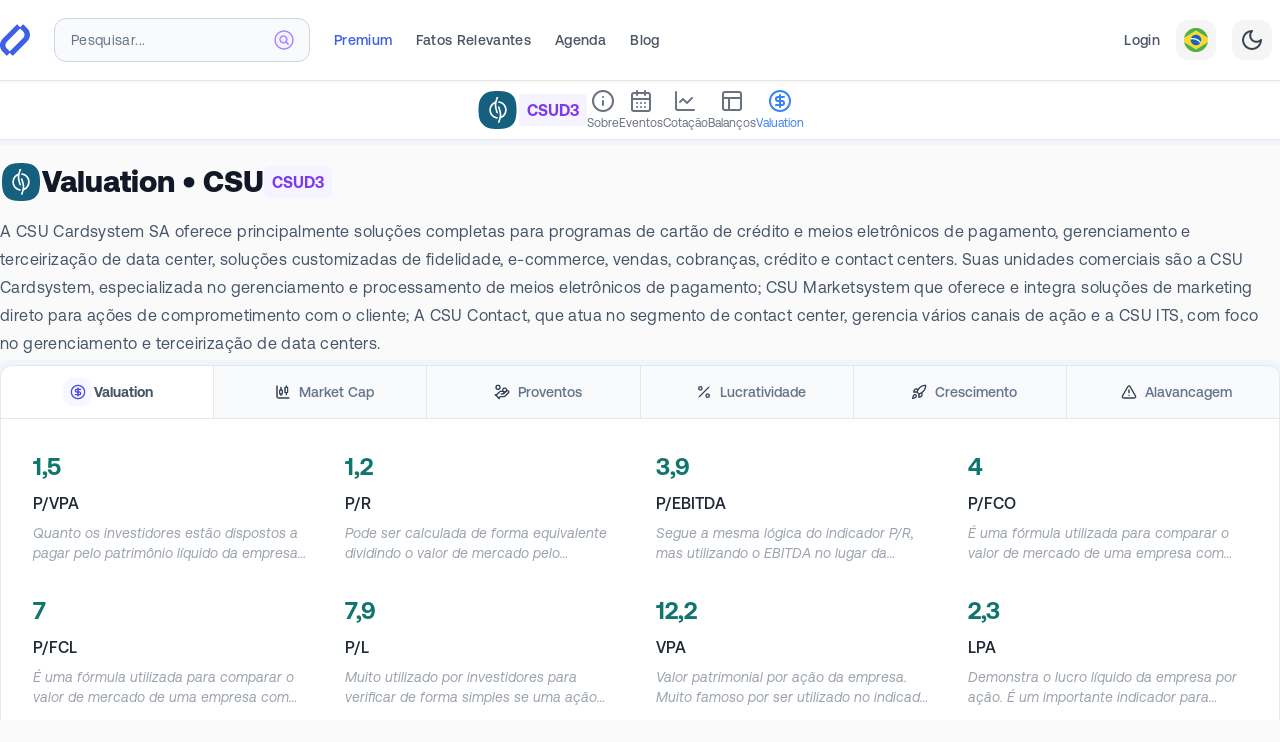

--- FILE ---
content_type: text/html; charset=utf-8
request_url: https://fundamentei.com/br/csud3/valuation
body_size: 50577
content:
<!DOCTYPE html><html prefix="og: http://ogp.me/ns#" lang="pt-BR"><head><meta charSet="utf-8"/><meta name="viewport" content="width=device-width,initial-scale=1.0"/><script type="application/ld+json">{
  "@context": "https://schema.org",
  "@graph": [
    {
      "@type": "WebSite",
      "@id": "https://fundamentei.com/#website",
      "url": "https://fundamentei.com",
      "name": "Fundamentei",
      "description": "Site completo de Análise Fundamentalista de Ações, Stocks e Fundos Imobiliários (FIIs). Indispensável para investidores Buy&amp;Hold!",
      "inLanguage": "pt-BR",
      "publisher": {
        "@id": "https://fundamentei.com/#organization"
      }
    },
    {
      "@type": "Organization",
      "@id": "https://fundamentei.com/#organization",
      "name": "Fundamentei",
      "url": "https://fundamentei.com",
      "sameAs": [
        "https://instagram.com/fundamentei",
        "https://twitter.com/fundamentei",
        "https://medium.com/@fundamentei",
        "https://github.com/fundamentei",
        "https://www.youtube.com/channel/UC72WcGU4HpVposjNHlP3FRg",
        "https://www.linkedin.com/company/fundamentei"
      ],
      "contactPoint": [
        {
          "@type": "ContactPoint",
          "email": "contato@fundamentei.com",
          "url": "https://fundamentei.com",
          "contactType": "customer support",
          "areaServed": [
            "BR",
            "US"
          ],
          "availableLanguage": [
            "Portuguese",
            "English"
          ]
        }
      ]
    }
  ]
}</script><link rel="canonical" href="https://fundamentei.com/br/csud3/valuation"/><link rel="preload" href="https://s.fndm.to/brandsoftheworld/public/Fmq_Dfbs3PYbqW4s2ktAgg7EU_jK_rmRd4WIKZAA.svg" as="image" fetchpriority="high"/><title>CSUD3 - Valuation | Fundamentei</title><meta name="robots" content="index,follow"/><meta name="description" content="CSUD3 - CSU: Principais indicadores de valuation (P/L, P/VPA, EBITDA, ROE), CAGR, Alavancagem (D/PL, Quick Ratio, Arrendamento) e muito mais!"/><meta name="theme-color" content="#3F5FE9"/><meta property="og:title" content="CSUD3 - Valuation | Fundamentei"/><meta property="og:description" content="CSUD3 - CSU: Principais indicadores de valuation (P/L, P/VPA, EBITDA, ROE), CAGR, Alavancagem (D/PL, Quick Ratio, Arrendamento) e muito mais!"/><meta property="og:type" content="website"/><meta property="og:image" content="https://fundamentei.com/og/issuer/csud3?locale=pt&amp;ns=br&amp;valuation=true&amp;v=6648cfd"/><meta property="og:image:alt" content="CSUD3 - CSU"/><meta property="og:image:width" content="1200"/><meta property="og:image:height" content="630"/><meta property="og:locale" content="pt_BR"/><meta property="og:site_name" content="Fundamentei"/><meta name="next-head-count" content="18"/><link rel="preconnect" href="//use.typekit.net"/><link rel="dns-prefetch" href="//use.typekit.net"/><meta http-equiv="Accept-CH" content="DPR, Viewport-Width, Width"/><link rel="preconnect" href="//production.bff.fundamentei.io"/><link rel="dns-prefetch" href="//production.bff.fundamentei.io"/><link href="https://fundamentei.com/static/icons/16.png?v=20230529" rel="apple-touch-icon" sizes="16x16"/><link href="https://fundamentei.com/static/icons/48.png?v=20230529" rel="apple-touch-icon" sizes="48x48"/><link href="https://fundamentei.com/static/icons/96.png?v=20230529" rel="apple-touch-icon" sizes="96x96"/><link href="https://fundamentei.com/static/icons/152.png?v=20230529" rel="apple-touch-icon" sizes="152x152"/><link href="https://fundamentei.com/static/icons/167.png?v=20230529" rel="apple-touch-icon" sizes="167x167"/><link href="https://fundamentei.com/static/icons/180.png?v=20230529" rel="apple-touch-icon" sizes="180x180"/><link href="https://fundamentei.com/static/icons/192.png?v=20230529" rel="apple-touch-icon" sizes="192x192"/><link href="https://fundamentei.com/static/icons/512.png?v=20230529" rel="apple-touch-icon" sizes="512x512"/><link href="https://fundamentei.com/static/icons/512w.ico?v=20230529" rel="shortcut icon" type="image/x-icon"/><link href="https://fundamentei.com/static/icons/512w.svg?v=20230529" rel="mask-icon" color="#3F5FE9"/><link rel="stylesheet" type="text/css" href="/static/style.css"/><link rel="preconnect" href="https://use.typekit.net" crossorigin /><link rel="preload" href="/_next/static/media/0aad62c7f825ff9a-s.p.woff2" as="font" type="font/woff2" crossorigin="anonymous" data-next-font="size-adjust"/><link rel="preload" href="/_next/static/media/d2fd752ed573d098-s.p.woff2" as="font" type="font/woff2" crossorigin="anonymous" data-next-font="size-adjust"/><link rel="preload" href="/_next/static/media/bfca15ec9a087c74-s.p.woff2" as="font" type="font/woff2" crossorigin="anonymous" data-next-font="size-adjust"/><link rel="preload" href="/_next/static/media/52494043d960c4e5-s.p.woff2" as="font" type="font/woff2" crossorigin="anonymous" data-next-font="size-adjust"/><link rel="preload" href="/_next/static/media/71f3735817dbe64b-s.p.woff2" as="font" type="font/woff2" crossorigin="anonymous" data-next-font="size-adjust"/><link rel="preload" href="/_next/static/media/8f9c64b3039176dd-s.p.woff2" as="font" type="font/woff2" crossorigin="anonymous" data-next-font="size-adjust"/><link rel="preload" href="/_next/static/media/0111709e9c3a944f-s.p.woff2" as="font" type="font/woff2" crossorigin="anonymous" data-next-font="size-adjust"/><link rel="preload" href="/_next/static/media/946aa43b0214b45e-s.p.woff2" as="font" type="font/woff2" crossorigin="anonymous" data-next-font="size-adjust"/><link rel="preload" href="/_next/static/media/c68a8a6e82ca2361-s.p.woff2" as="font" type="font/woff2" crossorigin="anonymous" data-next-font="size-adjust"/><link rel="preload" href="/_next/static/media/87978b877048b6ce-s.p.woff2" as="font" type="font/woff2" crossorigin="anonymous" data-next-font="size-adjust"/><link rel="preload" href="/_next/static/media/37232b1797b1adc8-s.p.woff2" as="font" type="font/woff2" crossorigin="anonymous" data-next-font="size-adjust"/><link rel="preload" href="/_next/static/media/4467c587f2beb5f0-s.p.woff2" as="font" type="font/woff2" crossorigin="anonymous" data-next-font="size-adjust"/><link rel="preload" href="/_next/static/css/63a83e2ab2510c14.css" as="style"/><link rel="stylesheet" href="/_next/static/css/63a83e2ab2510c14.css" data-n-g=""/><noscript data-n-css=""></noscript><script defer="" nomodule="" src="/_next/static/chunks/polyfills-42372ed130431b0a.js"></script><script src="/_next/static/chunks/webpack-11ab388ed807da3a.js" defer=""></script><script src="/_next/static/chunks/framework-3fb5d7bde721664a.js" defer=""></script><script src="/_next/static/chunks/main-81becb244735a93d.js" defer=""></script><script src="/_next/static/chunks/pages/_app-f8940a3236e96875.js" defer=""></script><script src="/_next/static/chunks/260fb190-79a853c5f98cf5c3.js" defer=""></script><script src="/_next/static/chunks/5063-49938bd5f0c40581.js" defer=""></script><script src="/_next/static/chunks/7804-95fb3e448af082a6.js" defer=""></script><script src="/_next/static/chunks/3211-b120c0c879632377.js" defer=""></script><script src="/_next/static/chunks/8237-fd637b0b4cd37967.js" defer=""></script><script src="/_next/static/chunks/2904-64ff1ee4924a14bc.js" defer=""></script><script src="/_next/static/chunks/9402-1bd767475b94d50d.js" defer=""></script><script src="/_next/static/chunks/8525-d187c5476a957e48.js" defer=""></script><script src="/_next/static/chunks/6324-2a996f8b4f52cf2f.js" defer=""></script><script src="/_next/static/chunks/9539-733bddcfcf6967bc.js" defer=""></script><script src="/_next/static/chunks/823-d6d78abca1944c4a.js" defer=""></script><script src="/_next/static/chunks/7471-74d9a7d79ae931b8.js" defer=""></script><script src="/_next/static/chunks/2136-5320323844e6ccd8.js" defer=""></script><script src="/_next/static/chunks/1301-61a2077b4ecf1dcb.js" defer=""></script><script src="/_next/static/chunks/2077-6c7eba33bea03581.js" defer=""></script><script src="/_next/static/chunks/5621-3921cf2c229068cb.js" defer=""></script><script src="/_next/static/chunks/2594-64a29c4729604d30.js" defer=""></script><script src="/_next/static/chunks/638-241d908d0e870133.js" defer=""></script><script src="/_next/static/chunks/8034-c5f2ef124e603055.js" defer=""></script><script src="/_next/static/chunks/273-a1f522fcccb703a7.js" defer=""></script><script src="/_next/static/chunks/6460-1065791081079f6b.js" defer=""></script><script src="/_next/static/chunks/pages/%5Bcountry%5D/%5BtickerSymbol%5D/valuation-5333c25b8e13001b.js" defer=""></script><script src="/_next/static/6648cfd-dirty/_buildManifest.js" defer=""></script><script src="/_next/static/6648cfd-dirty/_ssgManifest.js" defer=""></script><style id="__jsx-643427510">html{font-family:'__aeonik_ca39ce', '__aeonik_Fallback_ca39ce', system-ui}</style><style data-href="https://use.typekit.net/elt8qtj.css">@import url("https://p.typekit.net/p.css?s=1&k=elt8qtj&ht=tk&f=41441.41442.41444.41446.53648.53649&a=1011238&app=typekit&e=css");@font-face{font-family:"novel-mono-pro-condensed";src:url("https://use.typekit.net/af/008754/00000000000000007735c29a/30/l?primer=7cdcb44be4a7db8877ffa5c0007b8dd865b3bbc383831fe2ea177f62257a9191&fvd=n4&v=3") format("woff2"),url("https://use.typekit.net/af/008754/00000000000000007735c29a/30/d?primer=7cdcb44be4a7db8877ffa5c0007b8dd865b3bbc383831fe2ea177f62257a9191&fvd=n4&v=3") format("woff"),url("https://use.typekit.net/af/008754/00000000000000007735c29a/30/a?primer=7cdcb44be4a7db8877ffa5c0007b8dd865b3bbc383831fe2ea177f62257a9191&fvd=n4&v=3") format("opentype");font-display:swap;font-style:normal;font-weight:400;font-stretch:normal}@font-face{font-family:"novel-mono-pro-condensed";src:url("https://use.typekit.net/af/09fbdc/00000000000000007735c29e/30/l?primer=7cdcb44be4a7db8877ffa5c0007b8dd865b3bbc383831fe2ea177f62257a9191&fvd=n5&v=3") format("woff2"),url("https://use.typekit.net/af/09fbdc/00000000000000007735c29e/30/d?primer=7cdcb44be4a7db8877ffa5c0007b8dd865b3bbc383831fe2ea177f62257a9191&fvd=n5&v=3") format("woff"),url("https://use.typekit.net/af/09fbdc/00000000000000007735c29e/30/a?primer=7cdcb44be4a7db8877ffa5c0007b8dd865b3bbc383831fe2ea177f62257a9191&fvd=n5&v=3") format("opentype");font-display:swap;font-style:normal;font-weight:500;font-stretch:normal}@font-face{font-family:"novel-mono-pro-condensed";src:url("https://use.typekit.net/af/f4fc5b/00000000000000007735c2aa/30/l?primer=7cdcb44be4a7db8877ffa5c0007b8dd865b3bbc383831fe2ea177f62257a9191&fvd=n6&v=3") format("woff2"),url("https://use.typekit.net/af/f4fc5b/00000000000000007735c2aa/30/d?primer=7cdcb44be4a7db8877ffa5c0007b8dd865b3bbc383831fe2ea177f62257a9191&fvd=n6&v=3") format("woff"),url("https://use.typekit.net/af/f4fc5b/00000000000000007735c2aa/30/a?primer=7cdcb44be4a7db8877ffa5c0007b8dd865b3bbc383831fe2ea177f62257a9191&fvd=n6&v=3") format("opentype");font-display:swap;font-style:normal;font-weight:600;font-stretch:normal}@font-face{font-family:"novel-mono-pro-condensed";src:url("https://use.typekit.net/af/65a844/00000000000000007735c2b3/30/l?primer=7cdcb44be4a7db8877ffa5c0007b8dd865b3bbc383831fe2ea177f62257a9191&fvd=n7&v=3") format("woff2"),url("https://use.typekit.net/af/65a844/00000000000000007735c2b3/30/d?primer=7cdcb44be4a7db8877ffa5c0007b8dd865b3bbc383831fe2ea177f62257a9191&fvd=n7&v=3") format("woff"),url("https://use.typekit.net/af/65a844/00000000000000007735c2b3/30/a?primer=7cdcb44be4a7db8877ffa5c0007b8dd865b3bbc383831fe2ea177f62257a9191&fvd=n7&v=3") format("opentype");font-display:swap;font-style:normal;font-weight:700;font-stretch:normal}@font-face{font-family:"azo-mono";src:url("https://use.typekit.net/af/671184/000000000000000077508a7f/30/l?primer=7cdcb44be4a7db8877ffa5c0007b8dd865b3bbc383831fe2ea177f62257a9191&fvd=n5&v=3") format("woff2"),url("https://use.typekit.net/af/671184/000000000000000077508a7f/30/d?primer=7cdcb44be4a7db8877ffa5c0007b8dd865b3bbc383831fe2ea177f62257a9191&fvd=n5&v=3") format("woff"),url("https://use.typekit.net/af/671184/000000000000000077508a7f/30/a?primer=7cdcb44be4a7db8877ffa5c0007b8dd865b3bbc383831fe2ea177f62257a9191&fvd=n5&v=3") format("opentype");font-display:auto;font-style:normal;font-weight:500;font-stretch:normal}@font-face{font-family:"azo-mono";src:url("https://use.typekit.net/af/c18181/000000000000000077508a7e/30/l?primer=7cdcb44be4a7db8877ffa5c0007b8dd865b3bbc383831fe2ea177f62257a9191&fvd=n7&v=3") format("woff2"),url("https://use.typekit.net/af/c18181/000000000000000077508a7e/30/d?primer=7cdcb44be4a7db8877ffa5c0007b8dd865b3bbc383831fe2ea177f62257a9191&fvd=n7&v=3") format("woff"),url("https://use.typekit.net/af/c18181/000000000000000077508a7e/30/a?primer=7cdcb44be4a7db8877ffa5c0007b8dd865b3bbc383831fe2ea177f62257a9191&fvd=n7&v=3") format("opentype");font-display:auto;font-style:normal;font-weight:700;font-stretch:normal}.tk-novel-mono-pro-condensed{font-family:"novel-mono-pro-condensed",sans-serif}.tk-azo-mono{font-family:"azo-mono",monospace}</style></head><body class="bg-[#fafafa] subpixel-antialiased dark:bg-[#23272f]"><div id="__next"><script>!function(){var d=document.documentElement,c=d.classList;c.remove('light','dark');d.style.colorScheme = 'light';c.add('light')}()</script><div class="left-0 top-0 z-30 flex justify-center mx-auto mt-0 w-full border-b border-neutral-200 bg-white shadow-sm lg:px-8 lg:py-2 xl:px-0 sticky"><div class="sticky top-0 flex w-full max-w-7xl flex-col"><nav class="relative flex h-16 min-h-16 items-center bg-white pl-4 pr-2 font-aeonik lg:border-transparent lg:bg-transparent lg:pl-0 border-b border-transparent"><div class="flex w-full items-center"><a href="/" title="Página inicial"><div class="flex items-center"><svg width="30" height="32" viewBox="0 0 372 392" xmlns="http://www.w3.org/2000/svg" class="inline-flex"><title>Fundamentei</title><g fill="#3f5fe9" fill-rule="nonzero"><path d="M287.045.032 242.14 45.08l44.493 44.637c22.72 22.794 22.72 59.759 0 82.553L112.867 346.602 158.117 392l180.309-180.894c43.923-44.066 43.923-115.492 0-159.558L287.045 0v.032Z"></path><path d="m84.324 391.968 44.903-45.049-44.492-44.637c-22.72-22.794-22.72-59.759 0-82.553L258.502 45.398 213.25 0 32.943 180.894c-43.924 44.066-43.924 115.492 0 159.558L84.323 392v-.032Z"></path></g></svg></div></a><div class="ml-4 mr-3 w-full lg:ml-6 lg:mr-6 lg:max-w-64"><div class="lg:relative" role="combobox" aria-expanded="false" aria-haspopup="listbox" aria-labelledby="IssuersTypeahead-label"><div class="relative"><input spellcheck="false" maxLength="18" placeholder="Pesquisar..." class="h-10 w-full rounded-xl border border-slate-300 bg-slate-100 px-4 py-3 pr-12 text-base font-bold text-violet-600 shadow-inner sm:text-sm lg:h-11 lg:bg-slate-50 lg:shadow-none placeholder:text-sm placeholder:font-medium placeholder:tracking-wide placeholder:text-slate-500 focus:shadow focus:outline-none lg:placeholder:font-normal" aria-autocomplete="list" aria-labelledby="IssuersTypeahead-label" autoComplete="off" id="IssuersTypeahead-input" value=""/><div class="pointer-events-none absolute inset-y-0 right-0 top-0 flex items-center pr-4"><svg class="h-5 w-5 stroke-violet-400" viewBox="0 0 20 20" xmlns="http://www.w3.org/2000/svg" aria-hidden="true"><g stroke-width="1.5" fill="none" fill-rule="evenodd" stroke-linecap="round" stroke-linejoin="round"><path d="M19 10a9 9 0 1 1-18 0 9 9 0 0 1 18 0h0Z" fill="#F5F3FF"></path><path d="m14.251 14.251-2.489-2.489M11.762 11.762a3.375 3.375 0 1 0-4.775-4.775 3.375 3.375 0 0 0 4.776 4.776l-.001-.001Z"></path></g></svg></div></div></div></div><div class="hidden h-8 items-center space-x-6 lg:flex"><a class="inline-flex items-center border-transparent p-4 font-medium whitespace-nowrap text-sm tracking-wide lg:mt-1 lg:p-0 lg:pb-1 hover:border-gray-400 hover:text-gray-400 dark:hover:border-white dark:hover:text-white dark:text-slate-300 text-brand" href="/premium">Premium</a><a class="inline-flex items-center border-transparent p-4 font-medium whitespace-nowrap text-sm tracking-wide lg:mt-1 lg:p-0 lg:pb-1 hover:border-gray-400 hover:text-gray-400 dark:hover:border-white dark:hover:text-white text-gray-600 dark:text-slate-300" href="/fatos-relevantes">Fatos Relevantes</a><a class="inline-flex items-center border-transparent p-4 font-medium whitespace-nowrap text-sm tracking-wide lg:mt-1 lg:p-0 lg:pb-1 hover:border-gray-400 hover:text-gray-400 dark:hover:border-white dark:hover:text-white text-gray-600 dark:text-slate-300" href="/events-calendar">Agenda</a><a class="inline-flex items-center border-transparent p-4 font-medium whitespace-nowrap text-sm tracking-wide lg:mt-1 lg:p-0 lg:pb-1 hover:border-gray-400 hover:text-gray-400 dark:hover:border-white dark:hover:text-white text-gray-600 dark:text-slate-300" href="/blog">Blog</a></div><div class="ml-auto hidden items-center justify-end space-x-4 lg:flex"><a class="inline-flex items-center border-transparent p-4 font-medium whitespace-nowrap text-sm tracking-wide lg:mt-1 lg:p-0 lg:pb-1 hover:border-gray-400 hover:text-gray-400 dark:hover:border-white dark:hover:text-white text-gray-600 dark:text-slate-300" href="/login">Login</a><button type="button" role="combobox" aria-controls="radix-:Ra4qi6:" aria-expanded="false" aria-autocomplete="none" dir="ltr" data-state="closed" class="flex h-10 w-10 items-center justify-center rounded-xl bg-neutral-100 text-gray-700 dark:bg-slate-700 border border-transparent outline-none focus-visible:bg-indigo-50 focus-visible:ring-2 focus-visible:ring-indigo-100 focus-visible:ring-offset-1 focus-visible:ring-offset-indigo-300 hover:bg-gray-50 hover:ring-2 hover:ring-gray-100 hover:ring-offset-1 hover:ring-offset-gray-300 dark:hover:ring-slate-500 dark:hover:ring-offset-slate-500"><span class="inline-flex" style="pointer-events:none"><svg xmlns="http://www.w3.org/2000/svg" viewBox="0 0 18 18" width="24" height="24" class="rounded-xl"><g fill="none" fill-rule="evenodd"><path fill="#FDD835" d="M0 0h18v18H0V0z"></path><path fill="#4CAF50" d="M18 0H0v7.4l9-5.62 9 5.62V0zm0 10.6-8.92 5.62-.04-.03L0 10.6V18h18v-7.4z"></path><path fill="#1565C0" d="M13 8.99A4 4 0 1 1 5 9a4 4 0 0 1 8 0z"></path><path fill="#fff" d="M8.6 8.83A7.5 7.5 0 0 0 5 8.61c.12-.96.28-1.07.28-1.07 1-.13 2.32-.06 3.61.33a7.36 7.36 0 0 1 3.83 2.61s-.23.64-.56.96a6.26 6.26 0 0 0-3.56-2.6z"></path></g></svg></span></button><select aria-hidden="true" tabindex="-1" style="position:absolute;border:0;width:1px;height:1px;padding:0;margin:-1px;overflow:hidden;clip:rect(0, 0, 0, 0);white-space:nowrap;word-wrap:normal"></select><button type="button" class="flex h-10 w-10 items-center justify-center rounded-xl bg-neutral-100 text-gray-700 dark:bg-slate-700 dark:text-slate-300 border border-transparent outline-none focus-visible:bg-indigo-50 focus-visible:ring-2 focus-visible:ring-indigo-100 focus-visible:ring-offset-1 focus-visible:ring-offset-indigo-300 hover:bg-gray-50 hover:ring-2 hover:ring-gray-100 hover:ring-offset-1 hover:ring-offset-gray-300 dark:hover:ring-slate-500 dark:hover:ring-offset-slate-500"><svg xmlns="http://www.w3.org/2000/svg" width="24" height="24" viewBox="0 0 24 24" fill="none" stroke="currentColor" stroke-width="2" stroke-linecap="round" stroke-linejoin="round" class="lucide lucide-moon"><path d="M12 3a6 6 0 0 0 9 9 9 9 0 1 1-9-9Z"></path></svg></button></div><div class="flex items-center pl-3 lg:hidden"><button type="button" class="rounded-xl border border-slate-200 bg-slate-50/60 p-2 text-slate-600 dark:border-slate-950 dark:bg-slate-950 dark:text-slate-300 dark:hover:text-white focus-visible:outline-none focus-visible:ring-1 focus-visible:ring-offset-1 focus-visible:ring-gray-100 focus-visible:ring-offset-gray-300 focus-visible:border-transparent focus-visible:bg-gray-50 focus-visible:text-gray-600 dark:focus-visible:ring-slate-950 dark:focus-visible:ring-offset-transparent"><span class="sr-only">Abrir Menu</span><svg xmlns="http://www.w3.org/2000/svg" width="24" height="24" viewBox="0 0 24 24" fill="none" stroke="currentColor" stroke-width="2" stroke-linecap="round" stroke-linejoin="round" class="lucide lucide-menu block h-6 w-6" aria-hidden="true"><line x1="4" x2="20" y1="12" y2="12"></line><line x1="4" x2="20" y1="6" y2="6"></line><line x1="4" x2="20" y1="18" y2="18"></line></svg></button></div></div></nav><aside class="overflow-y-scroll hidden"><nav class="flex h-max flex-col divide-y divide-slate-200 bg-white font-normal"><a class="group px-4 py-4 text-sm tracking-wide text-gray-600 dark:font-medium dark:text-slate-300 hover:bg-slate-100 focus:outline-none dark:hover:bg-slate-800 flex items-center justify-between space-x-6" href="/login"><div class="space-y-1"><span class="font-bold text-teal-600 dark:text-teal-200">Entrar</span><p class="text-xs tracking-wider text-slate-500 dark:text-slate-400">Faça Login ou Cadastre-se para ter acesso completo.</p></div><div class="z-0 flex h-10 w-10 items-center justify-center dark:border-transparent"><div class="inline-flex rounded-2xl p-2.5 squircle border-teal-600/20 dark:border-teal-200 bg-teal-50 text-teal-400"><svg xmlns="http://www.w3.org/2000/svg" width="24" height="24" viewBox="0 0 24 24" fill="none" stroke="currentColor" stroke-width="2" stroke-linecap="round" stroke-linejoin="round" class="lucide lucide-door-open h-5 w-5 fill-transparent"><path d="M13 4h3a2 2 0 0 1 2 2v14"></path><path d="M2 20h3"></path><path d="M13 20h9"></path><path d="M10 12v.01"></path><path d="M13 4.562v16.157a1 1 0 0 1-1.242.97L5 20V5.562a2 2 0 0 1 1.515-1.94l4-1A2 2 0 0 1 13 4.561Z"></path></svg></div></div></a><a class="px-4 py-4 text-sm tracking-wide text-gray-600 hover:text-gray-400 dark:font-medium dark:text-slate-300 focus:outline-none bg-indigo-600/10" href="/premium"><div class="flex items-center justify-between space-x-6"><div class="space-y-1"><span class="font-bold text-brand dark:text-indigo-300">Seja Premium</span><p class="text-xs tracking-wider text-slate-500 dark:text-slate-400">Seja Premium e turbine suas análises com dados exclusivos de mais de 6.000 ativos.</p></div><div class="z-0 flex h-10 w-10 items-center justify-center rounded-full bg-brand p-1 shadow-sm"><div class="inline-flex rounded-full bg-brand p-1.5 text-white"><svg xmlns="http://www.w3.org/2000/svg" width="24" height="24" viewBox="0 0 24 24" fill="none" stroke="currentColor" stroke-width="2" stroke-linecap="round" stroke-linejoin="round" class="lucide lucide-rocket h-5 w-5 fill-transparent"><path d="M4.5 16.5c-1.5 1.26-2 5-2 5s3.74-.5 5-2c.71-.84.7-2.13-.09-2.91a2.18 2.18 0 0 0-2.91-.09z"></path><path d="m12 15-3-3a22 22 0 0 1 2-3.95A12.88 12.88 0 0 1 22 2c0 2.72-.78 7.5-6 11a22.35 22.35 0 0 1-4 2z"></path><path d="M9 12H4s.55-3.03 2-4c1.62-1.08 5 0 5 0"></path><path d="M12 15v5s3.03-.55 4-2c1.08-1.62 0-5 0-5"></path></svg></div></div></div></a><a class="group px-4 py-4 text-sm tracking-wide text-gray-600 dark:font-medium dark:text-slate-300 hover:bg-slate-100 focus:outline-none dark:hover:bg-slate-800 flex items-center justify-between space-x-6" href="/portfolio"><div class="space-y-1"><span class="font-bold text-slate-600 dark:text-white">Minha Carteira</span><p class="text-xs tracking-wider text-slate-500 dark:text-slate-400">Seus ativos da Bolsa de Valores em um só lugar.</p></div><div class="z-0 flex h-10 w-10 items-center justify-center dark:border-transparent"><div class="inline-flex rounded-2xl p-2.5 squircle dark:border-transparent border-teal-200 bg-teal-50 text-teal-400"><svg xmlns="http://www.w3.org/2000/svg" width="24" height="24" viewBox="0 0 24 24" fill="none" stroke="currentColor" stroke-width="2" stroke-linecap="round" stroke-linejoin="round" class="lucide lucide-wallet h-5 w-5 fill-transparent"><path d="M19 7V4a1 1 0 0 0-1-1H5a2 2 0 0 0 0 4h15a1 1 0 0 1 1 1v4h-3a2 2 0 0 0 0 4h3a1 1 0 0 0 1-1v-2a1 1 0 0 0-1-1"></path><path d="M3 5v14a2 2 0 0 0 2 2h15a1 1 0 0 0 1-1v-4"></path></svg></div></div></a><a class="group px-4 py-4 text-sm tracking-wide text-gray-600 dark:font-medium dark:text-slate-300 hover:bg-slate-100 focus:outline-none dark:hover:bg-slate-800 flex items-center justify-between space-x-6" href="/screener"><div class="space-y-1"><span class="font-bold text-slate-600 dark:text-white">Planilhão</span><p class="text-xs tracking-wider text-slate-500 dark:text-slate-400">Screener completo com todos os ativos e indicadores do site.</p></div><div class="z-0 flex h-10 w-10 items-center justify-center dark:border-transparent"><div class="inline-flex rounded-2xl p-2.5 squircle dark:border-transparent border-slate-200 bg-slate-50 text-slate-400"><svg xmlns="http://www.w3.org/2000/svg" width="24" height="24" viewBox="0 0 24 24" fill="none" stroke="currentColor" stroke-width="2" stroke-linecap="round" stroke-linejoin="round" class="lucide lucide-table h-5 w-5 fill-transparent"><path d="M12 3v18"></path><rect width="18" height="18" x="3" y="3" rx="2"></rect><path d="M3 9h18"></path><path d="M3 15h18"></path></svg></div></div></a><a class="group px-4 py-4 text-sm tracking-wide text-gray-600 dark:font-medium dark:text-slate-300 hover:bg-slate-100 focus:outline-none dark:hover:bg-slate-800 flex items-center justify-between space-x-6" href="/bookmarks"><div class="space-y-1"><span class="font-bold text-slate-600 dark:text-white">Favoritos</span><p class="text-xs tracking-wider text-slate-500 dark:text-slate-400">Sua área exclusiva com todos os ativos que você salvou para estudar.</p></div><div class="z-0 flex h-10 w-10 items-center justify-center dark:border-transparent"><div class="inline-flex rounded-2xl p-2.5 squircle dark:border-transparent border-orange-200 bg-orange-50 text-orange-400"><svg xmlns="http://www.w3.org/2000/svg" width="24" height="24" viewBox="0 0 24 24" fill="none" stroke="currentColor" stroke-width="2" stroke-linecap="round" stroke-linejoin="round" class="lucide lucide-bookmark h-5 w-5 fill-transparent"><path d="m19 21-7-4-7 4V5a2 2 0 0 1 2-2h10a2 2 0 0 1 2 2v16z"></path></svg></div></div></a><a class="group px-4 py-4 text-sm tracking-wide text-gray-600 dark:font-medium dark:text-slate-300 hover:bg-slate-100 focus:outline-none dark:hover:bg-slate-800 flex items-center justify-between space-x-6" href="/compare"><div class="space-y-1"><span class="font-bold text-slate-600 dark:text-white">Comparativo</span><p class="text-xs tracking-wider text-slate-500 dark:text-slate-400">Compare até 5 ativos utilizando mais de 900 indicadores entre Ações, FIIs, Stocks e REITs.</p></div><div class="z-0 flex h-10 w-10 items-center justify-center dark:border-transparent"><div class="inline-flex rounded-2xl p-2.5 squircle dark:border-transparent border-orange-200 bg-orange-50 text-orange-400"><svg xmlns="http://www.w3.org/2000/svg" width="24" height="24" viewBox="0 0 24 24" fill="none" stroke="currentColor" stroke-width="2" stroke-linecap="round" stroke-linejoin="round" class="lucide lucide-scale h-5 w-5 fill-transparent"><path d="m16 16 3-8 3 8c-.87.65-1.92 1-3 1s-2.13-.35-3-1Z"></path><path d="m2 16 3-8 3 8c-.87.65-1.92 1-3 1s-2.13-.35-3-1Z"></path><path d="M7 21h10"></path><path d="M12 3v18"></path><path d="M3 7h2c2 0 5-1 7-2 2 1 5 2 7 2h2"></path></svg></div></div></a><a class="group px-4 py-4 text-sm tracking-wide text-gray-600 dark:font-medium dark:text-slate-300 hover:bg-slate-100 focus:outline-none dark:hover:bg-slate-800 flex items-center justify-between space-x-6" href="/financials"><div class="space-y-1"><span class="font-bold text-slate-600 dark:text-white">Balanços</span><p class="text-xs tracking-wider text-slate-500 dark:text-slate-400">Analise aqui apenas os balanços atualizados de mais de 6.000 Stocks, REITs, FIIs e Ações.</p></div><div class="z-0 flex h-10 w-10 items-center justify-center dark:border-transparent"><div class="inline-flex rounded-2xl p-2.5 squircle dark:border-transparent border-cyan-200 bg-cyan-50 text-cyan-400"><svg xmlns="http://www.w3.org/2000/svg" width="24" height="24" viewBox="0 0 24 24" fill="none" stroke="currentColor" stroke-width="2" stroke-linecap="round" stroke-linejoin="round" class="lucide lucide-coins h-5 w-5 fill-transparent"><circle cx="8" cy="8" r="6"></circle><path d="M18.09 10.37A6 6 0 1 1 10.34 18"></path><path d="M7 6h1v4"></path><path d="m16.71 13.88.7.71-2.82 2.82"></path></svg></div></div></a><a class="group px-4 py-4 text-sm tracking-wide text-gray-600 dark:font-medium dark:text-slate-300 hover:bg-slate-100 focus:outline-none dark:hover:bg-slate-800 flex items-center justify-between space-x-6" href="/events-calendar"><div class="space-y-1"><span class="font-bold text-slate-600 dark:text-white">Agenda</span><p class="text-xs tracking-wider text-slate-500 dark:text-slate-400">Confira agora Agenda de Balanços mais completa do Brasil.</p></div><div class="z-0 flex h-10 w-10 items-center justify-center dark:border-transparent"><div class="inline-flex rounded-2xl p-2.5 squircle dark:border-transparent border-blue-200 bg-blue-50 text-blue-400"><svg xmlns="http://www.w3.org/2000/svg" width="24" height="24" viewBox="0 0 24 24" fill="none" stroke="currentColor" stroke-width="2" stroke-linecap="round" stroke-linejoin="round" class="lucide lucide-calendar h-5 w-5 fill-transparent"><path d="M8 2v4"></path><path d="M16 2v4"></path><rect width="18" height="18" x="3" y="4" rx="2"></rect><path d="M3 10h18"></path></svg></div></div></a><a class="group px-4 py-4 text-sm tracking-wide text-gray-600 dark:font-medium dark:text-slate-300 hover:bg-slate-100 focus:outline-none dark:hover:bg-slate-800 flex items-center justify-between space-x-6" href="/discussions"><div class="space-y-1"><span class="font-bold text-slate-600 dark:text-white">Discussões</span><p class="text-xs tracking-wider text-slate-500 dark:text-slate-400">Fique por dentro dos últimos comentários e participe das discussões.</p></div><div class="z-0 flex h-10 w-10 items-center justify-center dark:border-transparent"><div class="inline-flex rounded-2xl p-2.5 squircle dark:border-transparent border-violet-200 bg-violet-50 text-violet-400"><svg xmlns="http://www.w3.org/2000/svg" width="24" height="24" viewBox="0 0 24 24" fill="none" stroke="currentColor" stroke-width="2" stroke-linecap="round" stroke-linejoin="round" class="lucide lucide-message-circle h-5 w-5 fill-transparent"><path d="M7.9 20A9 9 0 1 0 4 16.1L2 22Z"></path></svg></div></div></a><a class="group px-4 py-4 text-sm tracking-wide text-gray-600 dark:font-medium dark:text-slate-300 hover:bg-slate-100 focus:outline-none dark:hover:bg-slate-800 flex items-center justify-between space-x-6" href="/fatos-relevantes"><div class="space-y-1"><span class="font-bold text-slate-600 dark:text-white">Fatos Relevantes</span><p class="text-xs tracking-wider text-slate-500 dark:text-slate-400">Confira os Fatos Relevantes das empresas divulgados nos últimos 90 dias.</p></div><div class="z-0 flex h-10 w-10 items-center justify-center dark:border-transparent"><div class="inline-flex rounded-2xl p-2.5 squircle dark:border-transparent border-emerald-200 bg-emerald-50 text-emerald-400"><svg xmlns="http://www.w3.org/2000/svg" width="24" height="24" viewBox="0 0 24 24" fill="none" stroke="currentColor" stroke-width="2" stroke-linecap="round" stroke-linejoin="round" class="lucide lucide-megaphone h-5 w-5 fill-transparent"><path d="m3 11 18-5v12L3 14v-3z"></path><path d="M11.6 16.8a3 3 0 1 1-5.8-1.6"></path></svg></div></div></a><a class="group px-4 py-4 text-sm tracking-wide text-gray-600 dark:font-medium dark:text-slate-300 hover:bg-slate-100 focus:outline-none dark:hover:bg-slate-800 flex items-center justify-between space-x-6" href="/ranking"><div class="space-y-1"><span class="font-bold text-slate-600 dark:text-white">Ranking</span><p class="text-xs tracking-wider text-slate-500 dark:text-slate-400">Quais são as melhores Ações, FIIs, Stocks e REITs? Acesse aqui o Ranking completo.</p></div><div class="z-0 flex h-10 w-10 items-center justify-center dark:border-transparent"><div class="inline-flex rounded-2xl p-2.5 squircle dark:border-transparent border-yellow-200 bg-yellow-50 text-yellow-400"><svg xmlns="http://www.w3.org/2000/svg" width="24" height="24" viewBox="0 0 24 24" fill="none" stroke="currentColor" stroke-width="2" stroke-linecap="round" stroke-linejoin="round" class="lucide lucide-star h-5 w-5 fill-transparent"><path d="M11.525 2.295a.53.53 0 0 1 .95 0l2.31 4.679a2.123 2.123 0 0 0 1.595 1.16l5.166.756a.53.53 0 0 1 .294.904l-3.736 3.638a2.123 2.123 0 0 0-.611 1.878l.882 5.14a.53.53 0 0 1-.771.56l-4.618-2.428a2.122 2.122 0 0 0-1.973 0L6.396 21.01a.53.53 0 0 1-.77-.56l.881-5.139a2.122 2.122 0 0 0-.611-1.879L2.16 9.795a.53.53 0 0 1 .294-.906l5.165-.755a2.122 2.122 0 0 0 1.597-1.16z"></path></svg></div></div></a><a class="group px-4 py-4 text-sm tracking-wide text-gray-600 dark:font-medium dark:text-slate-300 hover:bg-slate-100 focus:outline-none dark:hover:bg-slate-800 flex items-center justify-between space-x-6" href="/coupons"><div class="space-y-1"><span class="font-bold text-slate-600 dark:text-white">Descontos</span></div><div class="z-0 flex h-10 w-10 items-center justify-center dark:border-transparent"><div class="inline-flex rounded-2xl p-2.5 squircle dark:border-transparent border-yellow-200 bg-yellow-50 text-yellow-400"><svg xmlns="http://www.w3.org/2000/svg" width="24" height="24" viewBox="0 0 24 24" fill="none" stroke="currentColor" stroke-width="2" stroke-linecap="round" stroke-linejoin="round" class="lucide lucide-percent h-5 w-5 fill-transparent"><line x1="19" x2="5" y1="5" y2="19"></line><circle cx="6.5" cy="6.5" r="2.5"></circle><circle cx="17.5" cy="17.5" r="2.5"></circle></svg></div></div></a><a class="group px-4 py-4 text-sm tracking-wide text-gray-600 dark:font-medium dark:text-slate-300 hover:bg-slate-100 focus:outline-none dark:hover:bg-slate-800 flex items-center justify-between space-x-6" href="https://myprofitweb.com/promo/fundamentei/"><div class="space-y-1"><span class="font-bold text-slate-600 dark:text-white">IRPF</span></div><div class="z-0 flex h-10 w-10 items-center justify-center dark:border-transparent"><div class="inline-flex rounded-2xl p-2.5 squircle dark:border-transparent border-blue-200 bg-blue-50 text-blue-400"><svg xmlns="http://www.w3.org/2000/svg" width="24" height="24" viewBox="0 0 24 24" fill="#3B82F6" stroke="currentColor" stroke-width="2" stroke-linecap="round" stroke-linejoin="round" class="lucide lucide-landmark h-5 w-5 fill-transparent"><line x1="3" x2="21" y1="22" y2="22"></line><line x1="6" x2="6" y1="18" y2="11"></line><line x1="10" x2="10" y1="18" y2="11"></line><line x1="14" x2="14" y1="18" y2="11"></line><line x1="18" x2="18" y1="18" y2="11"></line><polygon points="12 2 20 7 4 7"></polygon></svg></div></div></a><a class="group px-4 py-4 text-sm tracking-wide text-gray-600 dark:font-medium dark:text-slate-300 hover:bg-slate-100 focus:outline-none dark:hover:bg-slate-800 flex items-center justify-between space-x-6" href="/support"><div class="space-y-1"><span class="font-bold text-slate-600 dark:text-white">Suporte</span></div><div class="z-0 flex h-10 w-10 items-center justify-center dark:border-transparent"><div class="inline-flex rounded-2xl p-2.5 squircle dark:border-transparent border-blue-200 bg-blue-50 text-blue-400"><svg xmlns="http://www.w3.org/2000/svg" width="24" height="24" viewBox="0 0 24 24" fill="none" stroke="currentColor" stroke-width="2" stroke-linecap="round" stroke-linejoin="round" class="lucide lucide-life-buoy h-5 w-5 fill-transparent"><circle cx="12" cy="12" r="10"></circle><path d="m4.93 4.93 4.24 4.24"></path><path d="m14.83 9.17 4.24-4.24"></path><path d="m14.83 14.83 4.24 4.24"></path><path d="m9.17 14.83-4.24 4.24"></path><circle cx="12" cy="12" r="4"></circle></svg></div></div></a></nav></aside></div></div><div class="flex flex-col"><div class="sticky left-0 top-navbar-mobile-offset z-10 w-full lg:top-navbar-desktop-offset h-16"><div class="relative w-full items-center gap-6 bg-white lg:px-4 lg:py-2 border-b border-slate-200 ring-4 ring-slate-100 ring-offset-1 ring-offset-slate-100 dark:border-neutral-700 dark:ring-transparent dark:ring-offset-transparent hidden justify-center dark:bg-slate-900 lg:flex"><div class="flex flex-row items-center gap-x-2"><a class="relative flex flex-col items-center space-y-0.5 text-gray-500 dark:text-slate-400" href="/br/csud3"><img alt="CSU" fetchpriority="high" width="42" height="42" decoding="async" data-nimg="1" class="md:inline-flex" style="color:transparent;min-width:42px;width:42px;height:42px;border-radius:100%;-webkit-backface-visibility:hidden;backface-visibility:hidden;clip-path:var(--squircle-polygon);-webkit-clip-path:var(--squircle-polygon)" src="https://s.fndm.to/brandsoftheworld/public/Fmq_Dfbs3PYbqW4s2ktAgg7EU_jK_rmRd4WIKZAA.svg"/></a><button type="button" aria-haspopup="dialog" aria-expanded="false" aria-controls="radix-:R2auai6:" data-state="closed" disabled=""><div class="inline-flex space-x-1 rounded-md bg-violet-50 px-2 py-1 dark:bg-orange-300/30"><h3 class="text-sm font-bold text-violet-600 dark:text-orange-100 sm:text-base">CSUD3</h3><div class="items-center text-violet-600 focus-visible:outline-none dark:text-orange-100 hidden"><svg xmlns="http://www.w3.org/2000/svg" width="16" height="16" viewBox="0 0 24 24" fill="none" stroke="currentColor" stroke-width="3" stroke-linecap="round" stroke-linejoin="round" class="lucide lucide-chevron-down text-violet-600 dark:text-orange-100"><path d="m6 9 6 6 6-6"></path></svg></div></div></button></div><a class="relative flex flex-col items-center space-y-0.5 text-gray-500 dark:text-slate-400" href="/br/csud3/about"><div><svg xmlns="http://www.w3.org/2000/svg" width="24" height="24" viewBox="0 0 24 24" fill="none" stroke="currentColor" stroke-width="2" stroke-linecap="round" stroke-linejoin="round" class="lucide lucide-info size-5 lg:size-6"><circle cx="12" cy="12" r="10"></circle><path d="M12 16v-4"></path><path d="M12 8h.01"></path></svg></div><span class="text-xs dark:text-slate-300">Sobre</span></a><a class="relative flex flex-col items-center space-y-0.5 text-gray-500 dark:text-slate-400" href="/br/csud3/events"><div><svg xmlns="http://www.w3.org/2000/svg" width="24" height="24" viewBox="0 0 24 24" fill="none" stroke="currentColor" stroke-width="2" stroke-linecap="round" stroke-linejoin="round" class="lucide lucide-calendar-days size-5 lg:size-6"><path d="M8 2v4"></path><path d="M16 2v4"></path><rect width="18" height="18" x="3" y="4" rx="2"></rect><path d="M3 10h18"></path><path d="M8 14h.01"></path><path d="M12 14h.01"></path><path d="M16 14h.01"></path><path d="M8 18h.01"></path><path d="M12 18h.01"></path><path d="M16 18h.01"></path></svg></div><span class="text-xs dark:text-slate-300">Eventos</span></a><a class="relative flex flex-col items-center space-y-0.5 text-gray-500 dark:text-slate-400" href="/br/csud3/quotes"><div><svg xmlns="http://www.w3.org/2000/svg" width="24" height="24" viewBox="0 0 24 24" fill="none" stroke="currentColor" stroke-width="2" stroke-linecap="round" stroke-linejoin="round" class="lucide lucide-chart-line size-5 lg:size-6"><path d="M3 3v16a2 2 0 0 0 2 2h16"></path><path d="m19 9-5 5-4-4-3 3"></path></svg></div><span class="text-xs dark:text-slate-300">Cotação</span></a><a class="relative flex flex-col items-center space-y-0.5 text-gray-500 dark:text-slate-400" href="/br/csud3/financials"><div><svg xmlns="http://www.w3.org/2000/svg" width="24" height="24" viewBox="0 0 24 24" fill="none" stroke="currentColor" stroke-width="2" stroke-linecap="round" stroke-linejoin="round" class="lucide lucide-panels-top-left size-5 lg:size-6"><rect width="18" height="18" x="3" y="3" rx="2"></rect><path d="M3 9h18"></path><path d="M9 21V9"></path></svg></div><span class="text-xs dark:text-slate-300">Balanços</span></a><a class="relative flex flex-col items-center space-y-0.5 text-blue-500 dark:font-medium dark:text-slate-100" href="/br/csud3/valuation"><div><svg xmlns="http://www.w3.org/2000/svg" width="24" height="24" viewBox="0 0 24 24" fill="none" stroke="currentColor" stroke-width="2" stroke-linecap="round" stroke-linejoin="round" class="lucide lucide-circle-dollar-sign size-5 lg:size-6"><circle cx="12" cy="12" r="10"></circle><path d="M16 8h-6a2 2 0 1 0 0 4h4a2 2 0 1 1 0 4H8"></path><path d="M12 18V6"></path></svg></div><span class="text-xs dark:text-slate-300">Valuation</span></a></div><div class="w-full items-center bg-white lg:px-4 lg:py-2 border-b border-slate-200 ring-4 ring-slate-100 ring-offset-1 ring-offset-slate-100 dark:border-neutral-700 dark:ring-transparent dark:ring-offset-transparent relative flex flex-col gap-3 dark:bg-slate-900 lg:hidden"><div class="sticky top-navbar-mobile-offset z-20 flex w-full justify-start border-b border-transparent bg-white px-4 py-2 dark:border-slate-700 dark:bg-slate-900"><div class="flex w-full items-center justify-between space-x-2"><a class="relative space-y-0.5 text-gray-500 dark:text-slate-400 flex flex-row items-center gap-x-2" href="/br/csud3"><img alt="CSU" fetchpriority="high" width="42" height="42" decoding="async" data-nimg="1" class="md:inline-flex" style="color:transparent;min-width:42px;width:42px;height:42px;border-radius:100%;-webkit-backface-visibility:hidden;backface-visibility:hidden;clip-path:var(--squircle-polygon);-webkit-clip-path:var(--squircle-polygon)" src="https://s.fndm.to/brandsoftheworld/public/Fmq_Dfbs3PYbqW4s2ktAgg7EU_jK_rmRd4WIKZAA.svg"/><button type="button" aria-haspopup="dialog" aria-expanded="false" aria-controls="radix-:R9cuai6:" data-state="closed" disabled=""><div class="inline-flex space-x-1 rounded-md bg-violet-50 px-2 py-1 dark:bg-orange-300/30"><h3 class="text-sm font-bold text-violet-600 dark:text-orange-100 sm:text-base">CSUD3</h3><div class="items-center text-violet-600 focus-visible:outline-none dark:text-orange-100 hidden"><svg xmlns="http://www.w3.org/2000/svg" width="16" height="16" viewBox="0 0 24 24" fill="none" stroke="currentColor" stroke-width="3" stroke-linecap="round" stroke-linejoin="round" class="lucide lucide-chevron-down text-violet-600 dark:text-orange-100"><path d="m6 9 6 6 6-6"></path></svg></div></div></button></a><button type="button" class="sapce-x-1 inline-flex items-center rounded-md bg-blue-50 px-2 py-1 text-sm font-bold text-blue-600 focus-visible:outline-none dark:bg-blue-900/30 dark:text-blue-300"><h2 class="font-bold tracking-wider dark:text-slate-200">Valuation</h2><svg xmlns="http://www.w3.org/2000/svg" width="16" height="16" viewBox="0 0 24 24" fill="none" stroke="currentColor" stroke-width="2" stroke-linecap="round" stroke-linejoin="round" class="lucide lucide-chevron-down dark:text-slate-400"><path d="m6 9 6 6 6-6"></path></svg></button></div></div><aside class="z-10 h-[calc(100dvh-124px)] w-full overflow-y-scroll px-4 pb-2 hidden"><div class="flex h-max w-full flex-col"><a class="group py-2 tracking-wide text-gray-600 hover:bg-slate-100 focus:outline-none flex items-center space-x-4 rounded-full px-2 dark:text-slate-300 dark:hover:bg-slate-800" href="/br/csud3/about"><div class="z-0 flex h-10 w-10 items-center justify-center"><div class="inline-flex rounded-2xl p-2.5 squircle relative border-blue-200 bg-blue-50 text-blue-400 dark:border-blue-600 dark:bg-blue-900/30 dark:text-blue-300"><svg xmlns="http://www.w3.org/2000/svg" width="24" height="24" viewBox="0 0 24 24" fill="none" stroke="currentColor" stroke-width="2" stroke-linecap="round" stroke-linejoin="round" class="lucide lucide-info size-5 lg:size-6"><circle cx="12" cy="12" r="10"></circle><path d="M12 16v-4"></path><path d="M12 8h.01"></path></svg></div></div><span class="text-base font-medium text-slate-600 dark:text-slate-300">Sobre</span></a><a class="group py-2 tracking-wide text-gray-600 hover:bg-slate-100 focus:outline-none flex items-center space-x-4 rounded-full px-2 dark:text-slate-300 dark:hover:bg-slate-800" href="/br/csud3/events"><div class="z-0 flex h-10 w-10 items-center justify-center"><div class="inline-flex rounded-2xl p-2.5 squircle relative border-blue-200 bg-blue-50 text-blue-400 dark:border-blue-600 dark:bg-blue-900/30 dark:text-blue-300"><svg xmlns="http://www.w3.org/2000/svg" width="24" height="24" viewBox="0 0 24 24" fill="none" stroke="currentColor" stroke-width="2" stroke-linecap="round" stroke-linejoin="round" class="lucide lucide-calendar-days size-5 lg:size-6"><path d="M8 2v4"></path><path d="M16 2v4"></path><rect width="18" height="18" x="3" y="4" rx="2"></rect><path d="M3 10h18"></path><path d="M8 14h.01"></path><path d="M12 14h.01"></path><path d="M16 14h.01"></path><path d="M8 18h.01"></path><path d="M12 18h.01"></path><path d="M16 18h.01"></path></svg></div></div><span class="text-base font-medium text-slate-600 dark:text-slate-300">Eventos</span></a><a class="group py-2 tracking-wide text-gray-600 hover:bg-slate-100 focus:outline-none flex items-center space-x-4 rounded-full px-2 dark:text-slate-300 dark:hover:bg-slate-800" href="/br/csud3/quotes"><div class="z-0 flex h-10 w-10 items-center justify-center"><div class="inline-flex rounded-2xl p-2.5 squircle relative border-blue-200 bg-blue-50 text-blue-400 dark:border-blue-600 dark:bg-blue-900/30 dark:text-blue-300"><svg xmlns="http://www.w3.org/2000/svg" width="24" height="24" viewBox="0 0 24 24" fill="none" stroke="currentColor" stroke-width="2" stroke-linecap="round" stroke-linejoin="round" class="lucide lucide-chart-line size-5 lg:size-6"><path d="M3 3v16a2 2 0 0 0 2 2h16"></path><path d="m19 9-5 5-4-4-3 3"></path></svg></div></div><span class="text-base font-medium text-slate-600 dark:text-slate-300">Cotação</span></a><a class="group py-2 tracking-wide text-gray-600 hover:bg-slate-100 focus:outline-none flex items-center space-x-4 rounded-full px-2 dark:text-slate-300 dark:hover:bg-slate-800" href="/br/csud3/financials"><div class="z-0 flex h-10 w-10 items-center justify-center"><div class="inline-flex rounded-2xl p-2.5 squircle relative border-blue-200 bg-blue-50 text-blue-400 dark:border-blue-600 dark:bg-blue-900/30 dark:text-blue-300"><svg xmlns="http://www.w3.org/2000/svg" width="24" height="24" viewBox="0 0 24 24" fill="none" stroke="currentColor" stroke-width="2" stroke-linecap="round" stroke-linejoin="round" class="lucide lucide-panels-top-left size-5 lg:size-6"><rect width="18" height="18" x="3" y="3" rx="2"></rect><path d="M3 9h18"></path><path d="M9 21V9"></path></svg></div></div><span class="text-base font-medium text-slate-600 dark:text-slate-300">Balanços</span></a><a class="group py-2 tracking-wide text-gray-600 hover:bg-slate-100 focus:outline-none flex items-center space-x-4 rounded-full px-2 dark:text-slate-300 dark:hover:bg-slate-800" href="/br/csud3/valuation"><div class="z-0 flex h-10 w-10 items-center justify-center"><div class="inline-flex rounded-2xl p-2.5 squircle relative border-blue-200 bg-blue-50 text-blue-400 dark:border-blue-600 dark:bg-blue-900/30 dark:text-blue-300"><svg xmlns="http://www.w3.org/2000/svg" width="24" height="24" viewBox="0 0 24 24" fill="none" stroke="currentColor" stroke-width="2" stroke-linecap="round" stroke-linejoin="round" class="lucide lucide-circle-dollar-sign size-5 lg:size-6"><circle cx="12" cy="12" r="10"></circle><path d="M16 8h-6a2 2 0 1 0 0 4h4a2 2 0 1 1 0 4H8"></path><path d="M12 18V6"></path></svg></div></div><span class="text-base font-medium text-blue-600 dark:text-blue-400">Valuation</span></a></div></aside></div></div><div class="py-4"><div class="relative flex h-full w-full max-w-7xl flex-col gap-6 px-4 xl:mx-auto xl:h-company-box xl:px-0 xl:h-full"><header class="mx-auto flex max-w-7xl flex-col gap-4"><div class="space-y-2"><a class="inline-flex items-center gap-x-4" target="_blank" href="/br/csud3"><div class="inline-flex items-center gap-x-2"><img alt="CSU" loading="lazy" width="42" height="42" decoding="async" data-nimg="1" class="md:inline-flex" style="color:transparent;min-width:42px;width:42px;height:42px;border-radius:100%;-webkit-backface-visibility:hidden;backface-visibility:hidden;clip-path:var(--squircle-polygon);-webkit-clip-path:var(--squircle-polygon)" src="https://s.fndm.to/brandsoftheworld/public/Fmq_Dfbs3PYbqW4s2ktAgg7EU_jK_rmRd4WIKZAA.svg"/><h1 class="border-b-2 border-b-transparent text-2xl font-black text-gray-900 hover:border-b-black dark:text-white dark:hover:border-b-white sm:text-3xl">Valuation<!-- --> • <!-- -->CSU</h1></div><h3 class="rounded-md px-2 py-1 font-bold bg-violet-50 text-violet-600 dark:bg-orange-300/30 dark:text-orange-100 text-sm sm:text-base">CSUD3</h3></a><p class="line-clamp-4 text-sm leading-6 tracking-wide text-slate-600 dark:text-slate-400 sm:line-clamp-none sm:text-base sm:leading-7">A CSU Cardsystem SA oferece principalmente soluções completas para programas de cartão de crédito e meios eletrônicos de pagamento, gerenciamento e terceirização de data center, soluções customizadas de fidelidade, e-commerce, vendas, cobranças, crédito e contact centers. Suas unidades comerciais são a CSU Cardsystem, especializada no gerenciamento e processamento de meios eletrônicos de pagamento; CSU Marketsystem que oferece e integra soluções de marketing direto para ações de comprometimento com o cliente; A CSU Contact, que atua no segmento de contact center, gerencia vários canais de ação e a CSU ITS, com foco no gerenciamento e terceirização de data centers.</p><h2 class="font-medium tracking-wide text-slate-600"></h2></div></header><div class="relative flex h-full w-full rounded-xl bg-white shadow border border-slate-200 ring-4 ring-slate-100 ring-offset-1 ring-offset-slate-100 dark:border-none dark:bg-slate-900 dark:ring-1 dark:ring-slate-950 dark:ring-offset-2 dark:ring-offset-slate-900"><div dir="ltr" data-orientation="horizontal" class="w-full"><div role="tablist" aria-orientation="horizontal" class="items-center rounded-xl flex w-full flex-1 justify-start divide-x overflow-x-auto rounded-b-none rounded-t-xl p-0 bg-slate-50 dark:divide-slate-950 dark:border-slate-900 dark:bg-slate-800 scrollbar-none" tabindex="-1" data-orientation="horizontal" style="outline:none"><a class="inline-flex items-center py-1.5 text-sm font-medium text-slate-700 disabled:pointer-events-none disabled:opacity-50 data-[state=active]:bg-white data-[state=active]:text-slate-900 data-[state=active]:shadow-sm dark:text-slate-200 dark:data-[state=active]:bg-slate-950 dark:data-[state=active]:text-slate-100 h-28 min-w-32 justify-center overflow-hidden rounded-none md:h-fit md:w-full border-b px-2 border-b-slate-200 dark:border-b-slate-950 group transition-colors hover:bg-slate-100 dark:hover:bg-slate-700/50" type="button" role="tab" aria-selected="true" aria-controls="radix-:Rluai6:-content-VALUATION" data-state="active" id="radix-:Rluai6:-trigger-VALUATION" tabindex="-1" data-orientation="horizontal" data-radix-collection-item="" href="/br/csud3/valuation?tab=VALUATION"><div class="flex flex-col items-center gap-2 truncate px-1.5 py-1 text-left md:flex-row"><div class="flex items-center justify-center rounded-full p-2 squircle bg-slate-50 dark:bg-indigo-300/10 dark:text-indigo-200 group-data-[state=active]:dark:bg-indigo-300/20 group-data-[state=active]:dark:text-indigo-100 group-data-[state=active]:bg-indigo-50/50 group-data-[state=active]:text-indigo-600"><svg xmlns="http://www.w3.org/2000/svg" width="16" height="16" viewBox="0 0 24 24" fill="none" stroke="currentColor" stroke-width="2" stroke-linecap="round" stroke-linejoin="round" class="lucide lucide-circle-dollar-sign inline-flex"><circle cx="12" cy="12" r="10"></circle><path d="M16 8h-6a2 2 0 1 0 0 4h4a2 2 0 1 1 0 4H8"></path><path d="M12 18V6"></path></svg></div><span class="line-clamp-2 max-w-28 whitespace-pre-wrap text-center leading-6 lg:max-w-none lg:whitespace-nowrap lg:text-left text-slate-500 group-data-[state=active]:font-bold group-data-[state=active]:text-slate-600 group-data-[state=active]:dark:text-slate-200">Valuation</span></div></a><a class="inline-flex items-center py-1.5 text-sm font-medium text-slate-700 disabled:pointer-events-none disabled:opacity-50 data-[state=active]:bg-white data-[state=active]:text-slate-900 data-[state=active]:shadow-sm dark:text-slate-200 dark:data-[state=active]:bg-slate-950 dark:data-[state=active]:text-slate-100 h-28 min-w-32 justify-center overflow-hidden rounded-none md:h-fit md:w-full border-b px-2 border-b-slate-200 dark:border-b-slate-950 group transition-colors hover:bg-slate-100 dark:hover:bg-slate-700/50" type="button" role="tab" aria-selected="false" aria-controls="radix-:Rluai6:-content-MARKET_CAPITALIZATION" data-state="inactive" id="radix-:Rluai6:-trigger-MARKET_CAPITALIZATION" tabindex="-1" data-orientation="horizontal" data-radix-collection-item="" href="/br/csud3/valuation?tab=MARKET_CAPITALIZATION"><div class="flex flex-col items-center gap-2 truncate px-1.5 py-1 text-left md:flex-row"><div class="flex items-center justify-center rounded-full p-2 squircle bg-slate-50 dark:bg-indigo-300/10 dark:text-indigo-200 group-data-[state=active]:dark:bg-indigo-300/20 group-data-[state=active]:dark:text-indigo-100 group-data-[state=active]:bg-indigo-50/50 group-data-[state=active]:text-indigo-600"><svg xmlns="http://www.w3.org/2000/svg" width="16" height="16" viewBox="0 0 24 24" fill="none" stroke="currentColor" stroke-width="2" stroke-linecap="round" stroke-linejoin="round" class="lucide lucide-chart-candlestick inline-flex"><path d="M9 5v4"></path><rect width="4" height="6" x="7" y="9" rx="1"></rect><path d="M9 15v2"></path><path d="M17 3v2"></path><rect width="4" height="8" x="15" y="5" rx="1"></rect><path d="M17 13v3"></path><path d="M3 3v16a2 2 0 0 0 2 2h16"></path></svg></div><span class="line-clamp-2 max-w-28 whitespace-pre-wrap text-center leading-6 lg:max-w-none lg:whitespace-nowrap lg:text-left text-slate-500 group-data-[state=active]:font-bold group-data-[state=active]:text-slate-600 group-data-[state=active]:dark:text-slate-200">Market Cap</span></div></a><a class="inline-flex items-center py-1.5 text-sm font-medium text-slate-700 disabled:pointer-events-none disabled:opacity-50 data-[state=active]:bg-white data-[state=active]:text-slate-900 data-[state=active]:shadow-sm dark:text-slate-200 dark:data-[state=active]:bg-slate-950 dark:data-[state=active]:text-slate-100 h-28 min-w-32 justify-center overflow-hidden rounded-none md:h-fit md:w-full border-b px-2 border-b-slate-200 dark:border-b-slate-950 group transition-colors hover:bg-slate-100 dark:hover:bg-slate-700/50" type="button" role="tab" aria-selected="false" aria-controls="radix-:Rluai6:-content-EARNINGS" data-state="inactive" id="radix-:Rluai6:-trigger-EARNINGS" tabindex="-1" data-orientation="horizontal" data-radix-collection-item="" href="/br/csud3/valuation?tab=EARNINGS"><div class="flex flex-col items-center gap-2 truncate px-1.5 py-1 text-left md:flex-row"><div class="flex items-center justify-center rounded-full p-2 squircle bg-slate-50 dark:bg-indigo-300/10 dark:text-indigo-200 group-data-[state=active]:dark:bg-indigo-300/20 group-data-[state=active]:dark:text-indigo-100 group-data-[state=active]:bg-indigo-50/50 group-data-[state=active]:text-indigo-600"><svg xmlns="http://www.w3.org/2000/svg" width="16" height="16" viewBox="0 0 24 24" fill="none" stroke="currentColor" stroke-width="2" stroke-linecap="round" stroke-linejoin="round" class="lucide lucide-hand-coins inline-flex"><path d="M11 15h2a2 2 0 1 0 0-4h-3c-.6 0-1.1.2-1.4.6L3 17"></path><path d="m7 21 1.6-1.4c.3-.4.8-.6 1.4-.6h4c1.1 0 2.1-.4 2.8-1.2l4.6-4.4a2 2 0 0 0-2.75-2.91l-4.2 3.9"></path><path d="m2 16 6 6"></path><circle cx="16" cy="9" r="2.9"></circle><circle cx="6" cy="5" r="3"></circle></svg></div><span class="line-clamp-2 max-w-28 whitespace-pre-wrap text-center leading-6 lg:max-w-none lg:whitespace-nowrap lg:text-left text-slate-500 group-data-[state=active]:font-bold group-data-[state=active]:text-slate-600 group-data-[state=active]:dark:text-slate-200">Proventos</span></div></a><a class="inline-flex items-center py-1.5 text-sm font-medium text-slate-700 disabled:pointer-events-none disabled:opacity-50 data-[state=active]:bg-white data-[state=active]:text-slate-900 data-[state=active]:shadow-sm dark:text-slate-200 dark:data-[state=active]:bg-slate-950 dark:data-[state=active]:text-slate-100 h-28 min-w-32 justify-center overflow-hidden rounded-none md:h-fit md:w-full border-b px-2 border-b-slate-200 dark:border-b-slate-950 group transition-colors hover:bg-slate-100 dark:hover:bg-slate-700/50" type="button" role="tab" aria-selected="false" aria-controls="radix-:Rluai6:-content-PROFITABILITY" data-state="inactive" id="radix-:Rluai6:-trigger-PROFITABILITY" tabindex="-1" data-orientation="horizontal" data-radix-collection-item="" href="/br/csud3/valuation?tab=PROFITABILITY"><div class="flex flex-col items-center gap-2 truncate px-1.5 py-1 text-left md:flex-row"><div class="flex items-center justify-center rounded-full p-2 squircle bg-slate-50 dark:bg-indigo-300/10 dark:text-indigo-200 group-data-[state=active]:dark:bg-indigo-300/20 group-data-[state=active]:dark:text-indigo-100 group-data-[state=active]:bg-indigo-50/50 group-data-[state=active]:text-indigo-600"><svg xmlns="http://www.w3.org/2000/svg" width="16" height="16" viewBox="0 0 24 24" fill="none" stroke="currentColor" stroke-width="2" stroke-linecap="round" stroke-linejoin="round" class="lucide lucide-percent inline-flex"><line x1="19" x2="5" y1="5" y2="19"></line><circle cx="6.5" cy="6.5" r="2.5"></circle><circle cx="17.5" cy="17.5" r="2.5"></circle></svg></div><span class="line-clamp-2 max-w-28 whitespace-pre-wrap text-center leading-6 lg:max-w-none lg:whitespace-nowrap lg:text-left text-slate-500 group-data-[state=active]:font-bold group-data-[state=active]:text-slate-600 group-data-[state=active]:dark:text-slate-200">Lucratividade</span></div></a><a class="inline-flex items-center py-1.5 text-sm font-medium text-slate-700 disabled:pointer-events-none disabled:opacity-50 data-[state=active]:bg-white data-[state=active]:text-slate-900 data-[state=active]:shadow-sm dark:text-slate-200 dark:data-[state=active]:bg-slate-950 dark:data-[state=active]:text-slate-100 h-28 min-w-32 justify-center overflow-hidden rounded-none md:h-fit md:w-full border-b px-2 border-b-slate-200 dark:border-b-slate-950 group transition-colors hover:bg-slate-100 dark:hover:bg-slate-700/50" type="button" role="tab" aria-selected="false" aria-controls="radix-:Rluai6:-content-GROWTH" data-state="inactive" id="radix-:Rluai6:-trigger-GROWTH" tabindex="-1" data-orientation="horizontal" data-radix-collection-item="" href="/br/csud3/valuation?tab=GROWTH"><div class="flex flex-col items-center gap-2 truncate px-1.5 py-1 text-left md:flex-row"><div class="flex items-center justify-center rounded-full p-2 squircle bg-slate-50 dark:bg-indigo-300/10 dark:text-indigo-200 group-data-[state=active]:dark:bg-indigo-300/20 group-data-[state=active]:dark:text-indigo-100 group-data-[state=active]:bg-indigo-50/50 group-data-[state=active]:text-indigo-600"><svg xmlns="http://www.w3.org/2000/svg" width="16" height="16" viewBox="0 0 24 24" fill="none" stroke="currentColor" stroke-width="2" stroke-linecap="round" stroke-linejoin="round" class="lucide lucide-rocket inline-flex"><path d="M4.5 16.5c-1.5 1.26-2 5-2 5s3.74-.5 5-2c.71-.84.7-2.13-.09-2.91a2.18 2.18 0 0 0-2.91-.09z"></path><path d="m12 15-3-3a22 22 0 0 1 2-3.95A12.88 12.88 0 0 1 22 2c0 2.72-.78 7.5-6 11a22.35 22.35 0 0 1-4 2z"></path><path d="M9 12H4s.55-3.03 2-4c1.62-1.08 5 0 5 0"></path><path d="M12 15v5s3.03-.55 4-2c1.08-1.62 0-5 0-5"></path></svg></div><span class="line-clamp-2 max-w-28 whitespace-pre-wrap text-center leading-6 lg:max-w-none lg:whitespace-nowrap lg:text-left text-slate-500 group-data-[state=active]:font-bold group-data-[state=active]:text-slate-600 group-data-[state=active]:dark:text-slate-200">Crescimento</span></div></a><a class="inline-flex items-center py-1.5 text-sm font-medium text-slate-700 disabled:pointer-events-none disabled:opacity-50 data-[state=active]:bg-white data-[state=active]:text-slate-900 data-[state=active]:shadow-sm dark:text-slate-200 dark:data-[state=active]:bg-slate-950 dark:data-[state=active]:text-slate-100 h-28 min-w-32 justify-center overflow-hidden rounded-none md:h-fit md:w-full border-b px-2 border-b-slate-200 dark:border-b-slate-950 group transition-colors hover:bg-slate-100 dark:hover:bg-slate-700/50" type="button" role="tab" aria-selected="false" aria-controls="radix-:Rluai6:-content-LEVERAGE" data-state="inactive" id="radix-:Rluai6:-trigger-LEVERAGE" tabindex="-1" data-orientation="horizontal" data-radix-collection-item="" href="/br/csud3/valuation?tab=LEVERAGE"><div class="flex flex-col items-center gap-2 truncate px-1.5 py-1 text-left md:flex-row"><div class="flex items-center justify-center rounded-full p-2 squircle bg-slate-50 dark:bg-indigo-300/10 dark:text-indigo-200 group-data-[state=active]:dark:bg-indigo-300/20 group-data-[state=active]:dark:text-indigo-100 group-data-[state=active]:bg-indigo-50/50 group-data-[state=active]:text-indigo-600"><svg xmlns="http://www.w3.org/2000/svg" width="16" height="16" viewBox="0 0 24 24" fill="none" stroke="currentColor" stroke-width="2" stroke-linecap="round" stroke-linejoin="round" class="lucide lucide-triangle-alert inline-flex"><path d="m21.73 18-8-14a2 2 0 0 0-3.48 0l-8 14A2 2 0 0 0 4 21h16a2 2 0 0 0 1.73-3"></path><path d="M12 9v4"></path><path d="M12 17h.01"></path></svg></div><span class="line-clamp-2 max-w-28 whitespace-pre-wrap text-center leading-6 lg:max-w-none lg:whitespace-nowrap lg:text-left text-slate-500 group-data-[state=active]:font-bold group-data-[state=active]:text-slate-600 group-data-[state=active]:dark:text-slate-200">Alavancagem</span></div></a></div><div class="flex h-full w-full p-4"><div class="space-y-4"><div class="grid grid-cols-1 sm:grid-cols-2 md:grid-cols-2 lg:grid-cols-4 divide divide-gray-100 dark:divide-slate-800"><div type="button" aria-haspopup="dialog" aria-expanded="false" aria-controls="radix-:R1dluai6:" data-state="closed"><div class="flex flex-col items-start space-y-2 p-4 group relative focus:outline-none hover:rounded-md hover:bg-neutral-50 dark:hover:bg-slate-800/50 hover:cursor-auto"><div class="flex w-full items-center justify-between"><div class="flex items-center space-x-3"><h4 class="text-2xl font-bold text-teal-700 dark:text-teal-400">1,5</h4></div><div class="flex items-center space-x-2"></div></div><h2 class="font-medium text-gray-800 dark:text-slate-200">P/VPA</h2><p class="line-clamp-2 select-none text-left text-sm font-normal italic leading-5 text-gray-400 dark:text-slate-400">Quanto os investidores estão dispostos a pagar pelo patrimônio líquido da empresa (ativos - passivos). Deve ser utilizado com cautela, já que o patrimônio contábil das empresas acaba sendo muito distorcido. Referências: Abaixo de 1: a empresa está sendo negociada abaixo do quanto vale o seu patrimônio. Igual a 1: a empresa está sendo negociada no valor exato do seu patrimônio. Acima de 1: a empresa está sendo negociada acima do quanto vale o seu patrimônio.</p></div></div><div type="button" aria-haspopup="dialog" aria-expanded="false" aria-controls="radix-:R2dluai6:" data-state="closed"><div class="flex flex-col items-start space-y-2 p-4 group relative focus:outline-none hover:rounded-md hover:bg-neutral-50 dark:hover:bg-slate-800/50 hover:cursor-auto"><div class="flex w-full items-center justify-between"><div class="flex items-center space-x-3"><h4 class="text-2xl font-bold text-teal-700 dark:text-teal-400">1,2</h4></div><div class="flex items-center space-x-2"></div></div><h2 class="font-medium text-gray-800 dark:text-slate-200">P/R</h2><p class="line-clamp-2 select-none text-left text-sm font-normal italic leading-5 text-gray-400 dark:text-slate-400">Pode ser calculada de forma equivalente dividindo o valor de mercado pelo faturamento dos últimos 12 meses. Demonstra o quanto a empresa vale em relação a sua receita anual.</p></div></div><div type="button" aria-haspopup="dialog" aria-expanded="false" aria-controls="radix-:R3dluai6:" data-state="closed"><div class="flex flex-col items-start space-y-2 p-4 group relative focus:outline-none hover:rounded-md hover:bg-neutral-50 dark:hover:bg-slate-800/50 hover:cursor-auto"><div class="flex w-full items-center justify-between"><div class="flex items-center space-x-3"><h4 class="text-2xl font-bold text-teal-700 dark:text-teal-400">3,9</h4></div><div class="flex items-center space-x-2"></div></div><h2 class="font-medium text-gray-800 dark:text-slate-200">P/EBITDA</h2><p class="line-clamp-2 select-none text-left text-sm font-normal italic leading-5 text-gray-400 dark:text-slate-400">Segue a mesma lógica do indicador P/R, mas utilizando o EBITDA no lugar da receita líquida. Demonstra a relação entre o valor de mercado da empresa e o seu operacional.</p></div></div><div type="button" aria-haspopup="dialog" aria-expanded="false" aria-controls="radix-:R4dluai6:" data-state="closed"><div class="flex flex-col items-start space-y-2 p-4 group relative focus:outline-none hover:rounded-md hover:bg-neutral-50 dark:hover:bg-slate-800/50 hover:cursor-auto"><div class="flex w-full items-center justify-between"><div class="flex items-center space-x-3"><h4 class="text-2xl font-bold text-teal-700 dark:text-teal-400">4</h4></div><div class="flex items-center space-x-2"></div></div><h2 class="font-medium text-gray-800 dark:text-slate-200">P/FCO</h2><p class="line-clamp-2 select-none text-left text-sm font-normal italic leading-5 text-gray-400 dark:text-slate-400">É uma fórmula utilizada para comparar o valor de mercado de uma empresa com seu fluxo de caixa operacional e informa a quantidade de dinheiro que ela produz em relação ao preço da ação. Normalmente utilizado em empresas que geram caixa, mas que dão prejuízo contábil, dessa forma o FCO evita essa distorção, como, por exemplo, gastos com D&amp;A sem efeito caixa.</p></div></div><div type="button" aria-haspopup="dialog" aria-expanded="false" aria-controls="radix-:R5dluai6:" data-state="closed"><div class="flex flex-col items-start space-y-2 p-4 group relative focus:outline-none hover:rounded-md hover:bg-neutral-50 dark:hover:bg-slate-800/50 hover:cursor-auto"><div class="flex w-full items-center justify-between"><div class="flex items-center space-x-3"><h4 class="text-2xl font-bold text-teal-700 dark:text-teal-400">7</h4></div><div class="flex items-center space-x-2"></div></div><h2 class="font-medium text-gray-800 dark:text-slate-200">P/FCL</h2><p class="line-clamp-2 select-none text-left text-sm font-normal italic leading-5 text-gray-400 dark:text-slate-400">É uma fórmula utilizada para comparar o valor de mercado de uma empresa com seu fluxo de caixa livre e informa a quantidade de dinheiro que ela realmente produz em relação ao preço da ação. É um indicador parecido com o P/FCO, mas como desconta o Capex do FCO acaba sendo uma métrica mais assertiva em relação a geração real de caixa da empresa.</p></div></div><div type="button" aria-haspopup="dialog" aria-expanded="false" aria-controls="radix-:R6dluai6:" data-state="closed"><div class="flex flex-col items-start space-y-2 p-4 group relative focus:outline-none hover:rounded-md hover:bg-neutral-50 dark:hover:bg-slate-800/50 hover:cursor-auto"><div class="flex w-full items-center justify-between"><div class="flex items-center space-x-3"><h4 class="text-2xl font-bold text-teal-700 dark:text-teal-400">7,9</h4></div><div class="flex items-center space-x-2"></div></div><h2 class="font-medium text-gray-800 dark:text-slate-200">P/L</h2><p class="line-clamp-2 select-none text-left text-sm font-normal italic leading-5 text-gray-400 dark:text-slate-400">Muito utilizado por investidores para verificar de forma simples se uma ação está cara ou barata, mas deve ser utilizado com muito cuidado, pois acaba tendo muitas distorções por causa do lucro líquido contábil. Demonstra em quanto anos o investidor provavelmente obterá o retorno do seu investimento de acordo com o lucro da empresa.</p></div></div><div type="button" aria-haspopup="dialog" aria-expanded="false" aria-controls="radix-:R7dluai6:" data-state="closed"><div class="flex flex-col items-start space-y-2 p-4 group relative focus:outline-none hover:rounded-md hover:bg-neutral-50 dark:hover:bg-slate-800/50 hover:cursor-auto"><div class="flex w-full items-center justify-between"><div class="flex items-center space-x-3"><h4 class="text-2xl font-bold text-teal-700 dark:text-teal-400">12,2</h4></div><div class="flex items-center space-x-2"></div></div><h2 class="font-medium text-gray-800 dark:text-slate-200">VPA</h2><p class="line-clamp-2 select-none text-left text-sm font-normal italic leading-5 text-gray-400 dark:text-slate-400">Valor patrimonial por ação da empresa. Muito famoso por ser utilizado no indicador P/VPA, mas que deve ser utilizado com cautela, já que o patrimônio contábil das empresas acaba sendo muito distorcido.</p></div></div><div type="button" aria-haspopup="dialog" aria-expanded="false" aria-controls="radix-:R8dluai6:" data-state="closed"><div class="flex flex-col items-start space-y-2 p-4 group relative focus:outline-none hover:rounded-md hover:bg-neutral-50 dark:hover:bg-slate-800/50 hover:cursor-auto"><div class="flex w-full items-center justify-between"><div class="flex items-center space-x-3"><h4 class="text-2xl font-bold text-teal-700 dark:text-teal-400">2,3</h4></div><div class="flex items-center space-x-2"></div></div><h2 class="font-medium text-gray-800 dark:text-slate-200">LPA</h2><p class="line-clamp-2 select-none text-left text-sm font-normal italic leading-5 text-gray-400 dark:text-slate-400">Demonstra o lucro líquido da empresa por ação. É um importante indicador para analisar a geração de valor real para o sócio, principalmente em empresas cuja a recompra de ações é comum.</p></div></div></div></div></div></div></div><div class="mx-auto w-full max-w-7xl px-4 xl:px-0"><div class="flex flex-col items-center justify-center gap-y-6 rounded-xl bg-indigo-50 p-6 dark:bg-indigo-600/5 dark:ring-slate-900 dark:ring-offset-0 dark:ring-offset-slate-900"><div class="max-w-sm"><div class="bg-brand-50 flex w-full flex-col space-y-4 pt-4 font-normal border-transparent"><div class="flex flex-col items-center space-y-1"><div class="border-2 border-brand bg-brand/10 p-2 squircle"><svg xmlns="http://www.w3.org/2000/svg" width="24" height="24" viewBox="0 0 24 24" fill="none" stroke="currentColor" stroke-width="1.5" stroke-linecap="round" stroke-linejoin="round" class="lucide lucide-rocket h-6 w-6 text-brand"><path d="M4.5 16.5c-1.5 1.26-2 5-2 5s3.74-.5 5-2c.71-.84.7-2.13-.09-2.91a2.18 2.18 0 0 0-2.91-.09z"></path><path d="m12 15-3-3a22 22 0 0 1 2-3.95A12.88 12.88 0 0 1 22 2c0 2.72-.78 7.5-6 11a22.35 22.35 0 0 1-4 2z"></path><path d="M9 12H4s.55-3.03 2-4c1.62-1.08 5 0 5 0"></path><path d="M12 15v5s3.03-.55 4-2c1.08-1.62 0-5 0-5"></path></svg></div><div><h2 class="inline-flex px-4 py-1 text-xl font-bold italic tracking-wide text-brand">Premium</h2></div><em class="text-center text-sm tracking-wide text-gray-500 dark:text-slate-400">Destrave 100% dos dados e tenha acesso imediato as informações atualizadas de mais de 6.000 ativos!</em></div><div class="space-y-2"><ul class="space-y-2"><li class="flex items-center space-x-2"><div class="rounded-full bg-violet-100 p-1 text-violet-600 dark:bg-violet-600/20 dark:text-violet-300"><svg xmlns="http://www.w3.org/2000/svg" width="24" height="24" viewBox="0 0 24 24" fill="none" stroke="currentColor" stroke-width="3" stroke-linecap="round" stroke-linejoin="round" class="lucide lucide-check h-3 w-3"><path d="M20 6 9 17l-5-5"></path></svg></div><span class="text-sm font-medium tracking-wide text-slate-700 dark:text-violet-200">Acesso completo sem restrições</span></li><li class="flex items-center space-x-2"><div class="rounded-full bg-violet-100 p-1 text-violet-600 dark:bg-violet-600/20 dark:text-violet-300"><svg xmlns="http://www.w3.org/2000/svg" width="24" height="24" viewBox="0 0 24 24" fill="none" stroke="currentColor" stroke-width="3" stroke-linecap="round" stroke-linejoin="round" class="lucide lucide-check h-3 w-3"><path d="M20 6 9 17l-5-5"></path></svg></div><span class="text-sm font-medium tracking-wide text-slate-700 dark:text-violet-200">Histórico de dados ilimitado</span></li><li class="flex items-center space-x-2"><div class="rounded-full bg-violet-100 p-1 text-violet-600 dark:bg-violet-600/20 dark:text-violet-300"><svg xmlns="http://www.w3.org/2000/svg" width="24" height="24" viewBox="0 0 24 24" fill="none" stroke="currentColor" stroke-width="3" stroke-linecap="round" stroke-linejoin="round" class="lucide lucide-check h-3 w-3"><path d="M20 6 9 17l-5-5"></path></svg></div><span class="text-sm font-medium tracking-wide text-slate-700 dark:text-violet-200">Vídeos de análises</span></li><li class="flex items-center space-x-2"><div class="rounded-full bg-violet-100 p-1 text-violet-600 dark:bg-violet-600/20 dark:text-violet-300"><svg xmlns="http://www.w3.org/2000/svg" width="24" height="24" viewBox="0 0 24 24" fill="none" stroke="currentColor" stroke-width="3" stroke-linecap="round" stroke-linejoin="round" class="lucide lucide-check h-3 w-3"><path d="M20 6 9 17l-5-5"></path></svg></div><span class="text-sm font-medium tracking-wide text-slate-700 dark:text-violet-200">Destaques trimestrais</span></li><li class="flex items-center space-x-2"><div class="rounded-full bg-violet-100 p-1 text-violet-600 dark:bg-violet-600/20 dark:text-violet-300"><svg xmlns="http://www.w3.org/2000/svg" width="24" height="24" viewBox="0 0 24 24" fill="none" stroke="currentColor" stroke-width="3" stroke-linecap="round" stroke-linejoin="round" class="lucide lucide-check h-3 w-3"><path d="M20 6 9 17l-5-5"></path></svg></div><span class="text-sm font-medium tracking-wide text-slate-700 dark:text-violet-200">Tabela customizável</span></li><li class="flex items-center space-x-2"><div class="rounded-full bg-violet-100 p-1 text-violet-600 dark:bg-violet-600/20 dark:text-violet-300"><svg xmlns="http://www.w3.org/2000/svg" width="24" height="24" viewBox="0 0 24 24" fill="none" stroke="currentColor" stroke-width="3" stroke-linecap="round" stroke-linejoin="round" class="lucide lucide-check h-3 w-3"><path d="M20 6 9 17l-5-5"></path></svg></div><span class="text-sm font-medium tracking-wide text-slate-700 dark:text-violet-200">Ranking</span></li><li class="flex items-center space-x-2"><div class="rounded-full bg-violet-100 p-1 text-violet-600 dark:bg-violet-600/20 dark:text-violet-300"><svg xmlns="http://www.w3.org/2000/svg" width="24" height="24" viewBox="0 0 24 24" fill="none" stroke="currentColor" stroke-width="3" stroke-linecap="round" stroke-linejoin="round" class="lucide lucide-check h-3 w-3"><path d="M20 6 9 17l-5-5"></path></svg></div><span class="text-sm font-medium tracking-wide text-slate-700 dark:text-violet-200">Discussões</span></li></ul><p class="text-sm italic tracking-wide text-gray-500 dark:text-gray-400">...e muito mais!</p></div><a class="rounded-full bg-brand p-2 text-center text-sm font-medium tracking-wide text-white hover:bg-brand/80 md:text-base dark:bg-teal-600/30 dark:text-teal-300 dark:hover:opacity-80" href="/premium">Quero ser Premium</a></div></div></div></div></div></div></div><div style="position:fixed;z-index:9999;top:16px;left:16px;right:16px;bottom:16px;pointer-events:none" class="mt-4 !top-navbar-mobile-offset lg:!top-navbar-desktop-offset"></div></div><script id="__NEXT_DATA__" type="application/json">{"props":{"locale":{"id":"pt-BR","messages":"woA="},"pageProps":{"tickerSymbol":"csud3","country":"br"},"cookies":{},"query":{"country":"br","tickerSymbol":"csud3"},"pathname":"/[country]/[tickerSymbol]/valuation","defaultLocale":"en-US","isBrazil":false,"apolloState":{"data":"#[base64]"},"apollo":null},"page":"/[country]/[tickerSymbol]/valuation","query":{"country":"br","tickerSymbol":"csud3"},"buildId":"6648cfd-dirty","isFallback":false,"isExperimentalCompile":false,"customServer":true,"gip":true,"appGip":true,"locale":"pt-BR","locales":["pt-BR","en-US"],"defaultLocale":"pt-BR","scriptLoader":[]}</script></body></html>

--- FILE ---
content_type: application/javascript
request_url: https://fundamentei.com/_next/static/chunks/3812-5cf3b5785b43f6d7.js
body_size: 29749
content:
"use strict";(self.webpackChunk_N_E=self.webpackChunk_N_E||[]).push([[3812],{94924:function(e,t,a){a.r(t);var l=a(85893),s=a(44336),i=a(75708),r=a.n(i),n=a(95384),o=a.n(n);let d=a(67294).forwardRef((e,t)=>{let{options:a,constructorType:i="stockChart",className:n,immutable:d=!1,allowChartUpdate:c=!0,forwardedRef:u}=e;return(0,l.jsx)("div",{className:(0,s.Z)("min-w-full touch-none rounded-xl",n),children:(0,l.jsx)(r(),{ref:u||t,highcharts:o(),constructorType:i,immutable:d,allowChartUpdate:c,options:{...a,accessibility:{enabled:!1}},containerProps:{style:{width:"100%",height:"100%"}}})})});t.default=d},65410:function(e,t,a){var l=a(47741),s=a(69808),i=a.n(s),r=a(97234);let n={stickToMax:!1,adaptToUpdatedData:!0,margin:24,height:60,outlineWidth:1,outlineColor:i().slate[950],maskFill:(0,r.Z)(i().slate[300]).setAlpha(.06).toRgbString(),maskInside:!0,handles:{enabled:!0,lineWidth:0,width:10,height:16,backgroundColor:i().zinc[600],symbols:["circle","circle"]},series:{color:i().white,lineColor:i().zinc[950],lineWidth:1.5,zIndex:20},yAxis:{lineWidth:0,lineColor:i().slate[950],gridLineWidth:0,labels:{enabled:!1}},xAxis:{showFirstLabel:!0,showLastLabel:!1,lineWidth:0,lineColor:i().slate[800],gridLineWidth:1,gridLineColor:i().slate[800],labels:{enabled:!0,style:{color:i().slate[50],fontFamily:l.Z.style.fontFamily,fontWeight:"600",fontSize:"10px",textOutline:"none"}}}};t.Z=n},34989:function(e,t,a){var l=a(47741),s=a(86534),i=a(69808),r=a.n(i),n=a(97234);let o={stickToMax:!1,adaptToUpdatedData:!0,margin:24,height:60,outlineWidth:1,outlineColor:r().slate[200],maskFill:(0,n.Z)(r().sky[600]).setAlpha(.06).toRgbString(),maskInside:!0,handles:{enabled:!0,lineWidth:0,width:10,height:16,backgroundColor:r().zinc[600],symbols:["circle","circle"]},series:{color:r().zinc[500],lineColor:r().zinc[300],lineWidth:1.5,zIndex:20},yAxis:{lineWidth:0,lineColor:r().slate[200],gridLineWidth:0,labels:{enabled:!1}},xAxis:{showFirstLabel:!0,showLastLabel:!1,lineWidth:0,lineColor:r().slate[200],gridLineWidth:1,gridLineColor:r().slate[100],labels:{enabled:!0,style:{color:r().slate[600],fontFamily:l.Z.style.fontFamily,fontWeight:"600",fontSize:"10px",textOutline:"none"},formatter:function(){return(0,s.Z)(this.value,"MM/yy")}}}};t.Z=o},8137:function(e,t,a){a.d(t,{Re:function(){return m},ZP:function(){return c},u8:function(){return u}});var l=a(85893),s=a(44336),i=a(17788),r=a(52217),n=a(3268),o=a(91340),d=a(86896);function c(e){let{types:t,value:a,onChange:r,className:n,itemClassName:o}=e;return(0,l.jsx)(i.E,{loop:!1,className:(0,s.Z)("grid w-full justify-between rounded-2xl border border-slate-200 bg-slate-50/60 p-1","sm:flex sm:w-auto sm:max-w-32 sm:justify-normal sm:space-x-2","dark:border-slate-950 dark:bg-slate-700 dark:text-slate-300",n,{"grid-cols-1":1===t.length,"grid-cols-2":2===t.length,"grid-cols-3":3===t.length,"grid-cols-4 sm:max-w-40":4===t.length}),orientation:"horizontal",value:a,onValueChange:e=>{let a=t.find(t=>t.type===e);a&&r(a.type)},children:t.map(e=>{let{type:t,label:a,icon:r,tooltipContent:n,disabled:d}=e;return(0,l.jsx)(i.m,{value:t,disabled:d,title:n||a,className:(0,s.Z)("h-9 w-full items-center justify-center rounded-xl sm:w-10","border border-transparent text-sm font-medium tracking-wide text-slate-500 dark:text-slate-400","data-[state=checked]:bg-violet-50 data-[state=checked]:font-bold data-[state=checked]:text-violet-600","data-[state=checked]:dark:border-slate-800 data-[state=checked]:dark:bg-violet-600/30 data-[state=checked]:dark:text-violet-200","focus-visible:outline-none focus-visible:ring-2 focus-visible:ring-gray-100 focus-visible:ring-offset-1 focus-visible:ring-offset-gray-300","data-[state=checked]:focus-visible:rounded-xl data-[state=checked]:focus-visible:bg-gray-50 data-[state=checked]:focus-visible:text-gray-600",o),children:r||a},t)})})}function u(e){let t=(0,d.Z)();return(0,l.jsx)(c,{types:[{type:"line",label:t.formatMessage({id:"oaRYWa",defaultMessage:"Linha",description:"Tipo de visualiza\xe7\xe3o do gr\xe1fico"}),icon:(0,l.jsx)(r.Z,{className:"h-5 w-5"})},{type:"column",label:t.formatMessage({id:"hZ073v",defaultMessage:"Barra",description:"Tipo de visualiza\xe7\xe3o do gr\xe1fico"}),icon:(0,l.jsx)(n.Z,{className:"h-5 w-5"})}],...e})}function m(e){let t=(0,d.Z)();return(0,l.jsx)(c,{types:[{type:"line",label:t.formatMessage({id:"oaRYWa",defaultMessage:"Linha",description:"Tipo de visualiza\xe7\xe3o do gr\xe1fico"}),icon:(0,l.jsx)(r.Z,{className:"h-5 w-5"})},{type:"column",label:t.formatMessage({id:"hZ073v",defaultMessage:"Barra",description:"Tipo de visualiza\xe7\xe3o do gr\xe1fico"}),icon:(0,l.jsx)(n.Z,{className:"h-5 w-5"})},{type:"stacked",label:t.formatMessage({id:"wrdcPI",defaultMessage:"Barra empilhada",description:"Tipo de visualiza\xe7\xe3o do gr\xe1fico"}),icon:(0,l.jsx)(o.Z,{strokeWidth:1.5,className:"h-5 w-5"})}],...e})}},76716:function(e,t,a){a.d(t,{Z:function(){return $}});var l=a(85893),s=a(94924),i=a(65410),r=a(34989),n=a(8137),o=a(18853),d=a(29536),c=a(44336),u=a(21603),m=a(86896);function f(e){let{pressed:t,onPressedChange:a,className:s,...i}=e,r=(0,m.Z)();return(0,l.jsx)(d.sG,{content:t?r.formatMessage({defaultMessage:"Ocultar valores no gr\xe1fico",id:"QgF0G7"}):r.formatMessage({defaultMessage:"Exibir valores no gr\xe1fico",id:"jSgkJI"}),children:(0,l.jsx)(o.Z,{...i,pressed:t,disabled:!1,type:"button",onPressedChange:a,className:(0,c.Z)("rounded-xl border border-slate-200 bg-slate-50/60 p-1 text-slate-600","dark:border-slate-950 dark:bg-slate-700 dark:text-slate-300","focus-visible:outline-none","focus-visible:ring-1 focus-visible:ring-offset-1","focus-visible:ring-gray-100 focus-visible:ring-offset-gray-300","focus-visible:border-transparent focus-visible:bg-gray-50 focus-visible:text-gray-600","dark:focus-visible:ring-slate-950 dark:focus-visible:ring-offset-transparent",{"dark:bg-violet-600/20 dark:text-violet-200":t,"bg-violet-50 text-violet-600":t},s),children:(0,l.jsx)(u.Z,{absoluteStrokeWidth:!0,strokeWidth:2,className:(0,c.Z)({"fill-violet-200":t})})})})}var g=a(76425),x=a(73790),p=a(32556),b=a(19645),h=a(5622),v=a(35844),k=a(32494),j=a(80831),y=a(5453),w=a(36923),Z=a(23741),C=a(2438),N=a(47741),T=a(7298),S=a(27471),M=a(22980),I=a(80282),D=a(39097),F=a(12297),A=a.n(F),P=a(45578),R=a.n(P),E=a(3268),z=a(67294),O=a(97762),V=a(44012),W=a(79989),B=a(69808),_=a.n(B),L=a(60493);function $(e){let{vertical:t,tickerSymbol:a,country:s,indicatorDataSource:i,statementType:r,interim:n,currency:o="USD",arbitraryIndicators:d,selectedIndicators:c,templateId:u,onChangeSelectedIndicators:m,onChangeArbitraryIndicators:f,onChangeStatementType:g,onChangeInterim:p}=e,b=(0,x.Z)(),h=(0,Z.ZP)(b),{loading:k,financialsSheet:j,financialsTemplate:y}=(0,v.wJ)({tickerSymbol:a,country:s,statementType:r||L.qw.Annual,templateId:u||null,currency:o,arbitraryIndicators:c,interim:n||null,vertical:h,indicatorDataSource:i});return(0,l.jsx)(U,{vertical:t,loading:k,financialsSheet:j,financialsTemplate:y,indicatorDataSource:i,selectedIndicators:c,arbitraryIndicators:d,onSetSelectedIndicators:m,interim:n,statementType:r,onChangeStatementType:g,onChangeArbitraryIndicators:f,onChangeInterim:p})}function U(e){let{vertical:t,loading:a,financialsSheet:o,financialsTemplate:d,indicatorDataSource:u,statementType:x,interim:v,selectedIndicators:Z,arbitraryIndicators:F,onSetSelectedIndicators:P,onChangeArbitraryIndicators:B,onChangeStatementType:$,onChangeInterim:U}=e,q=(0,m.Z)(),G=(0,I.Z)(),Q=(0,C.Z)(),[J,K]=(0,z.useState)("column"),[X,Y]=(0,W.Z)(!0);return(0,l.jsx)("div",{className:"flex h-full w-full items-start space-x-6",children:(0,l.jsxs)("div",{className:"flex h-full w-full flex-col space-y-4",children:[(0,l.jsxs)("div",{className:"grid grid-cols-1 gap-4 lg:grid-cols-[_1fr,_1fr]",children:[(0,l.jsxs)("div",{className:"flex flex-wrap items-center gap-4 sm:flex-nowrap",children:[(0,l.jsx)(j.Z,{selectedIndicators:Z,onToggleIndicator:(e,t)=>{B(t?Z.filter(t=>{let{objectId:a}=t;return a!==e.objectId}):[...Z,e])},children:e=>{let{selectedIndicators:a,onToggleIndicator:s}=e;return(0,l.jsx)(y.Z,{vertical:t,indicatorDataSource:u,mode:"TOGGLE",selectedIndicators:a,onToggleIndicator:s})}}),(0,l.jsxs)("div",{className:"flex w-full items-center gap-4 sm:w-auto",children:[x!==L.qw.Monthly&&(0,l.jsx)(h.Z,{disabled:a||!(null==G?void 0:G.isPremium),interim:v,statementType:x,onChangeInterim:U,onChangeStatementType:$}),(0,l.jsx)(n.Re,{value:J,onChange:K}),"stacked"!==J&&(0,l.jsx)(f,{pressed:X,onPressedChange:Y})]})]}),G&&G.isPremium&&(0,l.jsx)("div",{className:"hidden justify-end gap-4 lg:flex",children:(0,l.jsx)(b.Z,{})})]}),(d&&d.indicators.length>0||F.length>0)&&(0,l.jsx)(k.Z,{selectedIndicators:Z,indicators:R()([...F,...(null==d?void 0:d.indicators)||[]],"objectId"),onToggleIndicator:(e,t)=>{let a=t?Z.filter(t=>{let{objectId:a}=t;return a!==e.objectId}):[...Z.slice(-4),e];null==P||P(a)}}),(!o||(null==o?void 0:o.indicators.length)===0)&&(0,l.jsxs)("div",{className:(0,c.Z)("rounded-xl bg-amber-500/5 p-4 text-center text-sm tracking-wide text-amber-600","space-y-4"),children:[(0,l.jsx)(E.Z,{className:"inline-flex h-6 w-6"}),(0,l.jsx)("p",{className:"text-center font-medium",children:(0,l.jsx)(V.Z,{defaultMessage:"Selecione ao menos um indicador para desenhar um gr\xe1fico.",id:"JdGr9d"})})]}),o&&o.indicators.length>0&&(0,l.jsxs)(l.Fragment,{children:[(0,l.jsx)(s.default,{immutable:!0,options:function(e,t,a){let{plotType:s,axisScaleType:n,theme:o,dataLabels:d=!1}=a,u="dark"===o,m=u?_().slate[800]:_().slate[100],f=u?_().slate[400]:_().slate[500],x=u?_().slate[300]:_().slate[500],p=t.indicators.length>1,b=t.indicators.map((a,l)=>{let{color:i,lineColor:r}=(0,g.Z)(l,u?"dark":"light"),n=(0,w.Z)(e,a),o={showInNavigator:0===l,type:"stacked"===s?"column":s,animation:!1,name:n.abbreviation||n.name,yAxis:"stacked"===s?0:l,color:r,lineWidth:2.5,data:t.reportDates.map((e,a)=>{let s=t.indicators[l].series[a];if(!H(s))return null;let i=t.indicators[l].series.map(e=>H(e)?Math.abs(e.value):0),r=H(s)?s.value:0,o=A()(i),d=p?Math.abs(r)/o*100:r;return{x:(0,M.Z)(e).getTime(),y:d,absoluteY:r,custom:{indicatorName:n.abbreviation,asOfDate:e,value:d,formattedValue:t.indicators[l].series[a].formattedValue}}}).filter(D.Z).sort((e,t)=>(0,T.Z)(e.x,t.x)),custom:{backgroundColor:i,textColor:r},marker:{width:8,height:8,lineWidth:1,fillColor:r,color:i,lineColor:r,symbol:"circle"}};return"column"===s||"stacked"===s?{borderColor:r,borderWidth:1.25,stacking:"stacked"===s?"normal":void 0,dataLabels:"stacked"===s?{enabled:!0,color:i,style:{textOutline:"none"}}:{},states:{hover:{color:r,borderColor:r,backgroundColor:i}},...o}:o});return{title:{text:""},credits:{enabled:!1},exporting:{enabled:!1},chart:{className:"font-aeonik font-normal",backgroundColor:"transparent",panning:{type:"x",enabled:!0},panKey:"shift",alignTicks:!0,animation:!1,zooming:{mouseWheel:!1,singleTouch:!1},borderWidth:0,height:null,plotBorderWidth:1,plotBorderColor:m},scrollbar:{enabled:!1},xAxis:{zoomEnabled:!1,gridLineDashStyle:"Solid",gridLineWidth:1,gridLineColor:m,lineWidth:0,lineColor:m,tickWidth:1,tickColor:m,scrollbar:{enabled:!1},labels:{style:{color:x,fontWeight:"500",fontSize:"12px",fontFamily:N.Z.style.fontFamily},formatter:function(){return e.formatDate(this.value,{year:"2-digit",month:"numeric"})}},crosshair:{snap:!0,dashStyle:"Dash",color:"light"===o?_().slate[800]:_().slate[500]}},yAxis:t.indicators.map((e,a)=>{let l=e.series.map(e=>H(e)?e.value:0),s=l.every(e=>e<=0),i=l.some(e=>e<0);return{type:n,maxPadding:.2,plotLines:1===t.indicators.length&&!s&&i?[{color:u?_().slate[600]:_().slate[950],value:0,dashStyle:"Dash",width:1.5}]:void 0,gridLineWidth:0,gridLineColor:m,lineWidth:1,lineColor:m,crosshair:{snap:!0,dashStyle:"Dash",color:u?_().slate[800]:_().slate[500]},labels:{enabled:!p,align:"center",style:{color:x,fontFamily:N.Z.style.fontFamily,fontWeight:"500",fontSize:"12px"},formatter:function(){let t=this.value;return e.series.find(e=>"FinancialIndicatorSeriesPercentNode"===e.__typename)||p?new Intl.NumberFormat("en-US",{style:"percent",maximumFractionDigits:2}).format(parseFloat(String(t))):new Intl.NumberFormat("en",{notation:"compact",minimumFractionDigits:0,maximumFractionDigits:4}).format(parseFloat(String(t)))}},tickWidth:0,showFirstLabel:!0,showLastLabel:!1,scrollbar:{enabled:!1},opposite:a>0}}),rangeSelector:{enabled:!1},navigator:{..."dark"===o?i.Z:r.Z,yAxis:{...r.Z.yAxis,type:n}},series:[...b],tooltip:{followPointer:!0,followTouchMove:!1,enabled:!0,shadow:{color:"rgba(0, 0, 0, 0.1)"},backgroundColor:u?_().slate[800]:_().white,borderColor:u?_().slate[950]:_().slate[200],borderWidth:1,padding:0,valueDecimals:2,borderRadius:12,shape:"callout",useHTML:!0,split:!1,shared:!0,formatter(){if(!this.points||0===this.points.length)return"";let t=this.point.custom;return this.key&&t?(0,O.renderToStaticMarkup)((0,l.jsxs)("div",{className:"z-10 flex flex-col space-y-3 p-2 font-mono",children:[(0,l.jsx)("span",{className:(0,c.Z)("inline-flex justify-center rounded-lg bg-slate-50 px-2 py-1 text-xs font-bold text-slate-600","dark:bg-slate-950 dark:text-orange-300"),children:e.formatDate((0,S.Z)(t.asOfDate,"yyyy-MM-dd",new Date),{year:"numeric",month:"numeric",day:"numeric"})}),this.points.sort((e,t)=>(t.y||0)-(e.y||0)).map(e=>{var t,a;let{key:s,series:i,point:r}=e,n=r.custom;if(!s||!n)return"";let o=String(null===(t=i.options.custom)||void 0===t?void 0:t.backgroundColor),d=String(null===(a=i.options.custom)||void 0===a?void 0:a.textColor);return(0,l.jsxs)("div",{className:"flex items-center justify-between space-x-3",children:[(0,l.jsx)("span",{className:"rounded-md px-2 py-1 font-mono text-xs font-bold",style:{backgroundColor:o,color:d},children:n.indicatorName}),(0,l.jsx)("span",{className:"font-mono font-semibold dark:text-slate-300",children:n.formattedValue})]},s)})]})):""}},plotOptions:{series:{enableMouseTracking:!0,states:{hover:{borderColor:u?_().slate[400]:_().slate[500],color:u?_().slate[400]:_().slate[50],lineWidth:2}}},line:{stacking:"normal",lineWidth:2,dataLabels:{enabled:d,crop:!1,style:{color:u?_().slate[300]:_().slate[800],fontFamily:N.Z.style.fontFamily,fontWeight:"600",fontSize:"10px",padding:"8px"},formatter(){return this.point.custom.formattedValue||""}}},column:{stacking:"stacked"===s?"percent":void 0,dataGrouping:{enabled:!0,approximation:"average"},groupPadding:b.length?.15:0,borderRadius:{where:"end",radius:8,scope:"stack"},dataLabels:{enabled:d,crop:!0,shadow:!1,style:{color:u?_().slate[300]:_().slate[800],fontFamily:N.Z.style.fontFamily,fontWeight:"600",fontSize:"10px",padding:"8px",textOutline:"none"},formatter(){return this.point.custom.formattedValue||""}}}},legend:{enabled:!0,itemStyle:{color:x,fontFamily:N.Z.style.fontFamily,fontWeight:"500",fontSize:"12px",textOverflow:"ellipsis",textOutline:"none"},itemHoverStyle:{color:f}}}}(q,o,{plotType:J,axisScaleType:"linear",theme:Q,dataLabels:X}),className:"h-96 xl:h-full"}),(!(null==G?void 0:G.isPremium)||G.isTrialing)&&(0,l.jsx)(p.ZP,{origin:"Financials Chart",freeMessage:q.formatMessage({defaultMessage:"Para ver o gr\xe1fico completo, voc\xea precisa ser Premium.",id:"TR/suc"}),trialMessage:(0,l.jsx)(p.oz,{})})]})]})})}function H(e){return"FinancialIndicatorSeriesTextNode"!==e.__typename&&"FinancialIndicatorSeriesSkeletonNode"!==e.__typename}},87063:function(e,t,a){a.d(t,{Z:function(){return ay}});var l,s,i=a(85893),r=a(74094),n=a(27060),o=a(19645),d=a(35844),c=a(44336),u=a(48956),m=a(43237),f=a(9905),g=a(31151),x=a(12011),p=a(52117),b=a(45578),h=a.n(b),v=a(67294),k=a(86896),j=a(44012),y=a(60493);function w(e){var t;let{loading:a,tickerSymbol:l,country:s,statementType:r,interim:n,reportDates:o,disabled:b,vertical:w,indicatorDataSource:C,value:N,onChange:T}=e,S=(0,k.Z)(),[M,I]=(0,v.useState)("TEN_RECORDS"),{loading:D,reportsDatesByStatementType:F}=(0,d.X7)(l,s,w,C),A=[{label:S.formatMessage({defaultMessage:"5 balan\xe7os",id:"Da95HF"}),value:"FIVE_RECORDS",records:5},{label:S.formatMessage({defaultMessage:"10 balan\xe7os",id:"ra1M+e"}),value:"TEN_RECORDS",records:10},{label:S.formatMessage({defaultMessage:"15 balan\xe7os",id:"oGB7zO"}),value:"FIFTEEN_RECORDS",records:15},{label:S.formatMessage({defaultMessage:"20 balan\xe7os",id:"XV56Ug"}),value:"TWENTY_RECORDS",records:20},{label:S.formatMessage({defaultMessage:"30 balan\xe7os",id:"Deak7Y"}),value:"THIRTY_RECORDS",records:30}],P=(null===(t=A.find(e=>e.value===M))||void 0===t?void 0:t.records)||10,R=Z(P,r,n),E=h()(F[r],e=>(0,m.Z)(e)),z=(0,p.Z)(F[r]),O=(0,x.Z)(F[r]),V=F[r].findIndex(e=>(0,f.Z)(e,O)),W=[F[r].slice(Math.max(V-(R-1),0),V).at(0)||z,O],B=w===y.M3.Fiis;if(B&&(!N||!N[0]||!N[1])){let e=F[r].slice(-12).sort((e,t)=>e.getTime()-t.getTime());W=[e[0]||z,e.at(-1)||O]}return D||a&&0===o.length?(0,i.jsxs)("div",{className:"flex w-full gap-2",children:[(0,i.jsx)("div",{"aria-hidden":!0,className:(0,c.Z)("relative flex h-9 w-32 animate-pulse items-center justify-center rounded-lg bg-slate-200","dark:bg-slate-700 dark:text-slate-300","cursor-not-allowed select-none")}),!B&&(0,i.jsxs)(i.Fragment,{children:[(0,i.jsx)("div",{"aria-hidden":!0,className:(0,c.Z)("relative flex h-9 w-32 animate-pulse items-center justify-center rounded-lg bg-slate-200","dark:bg-slate-700 dark:text-slate-300","cursor-not-allowed select-none")}),(0,i.jsx)("div",{"aria-hidden":!0,className:(0,c.Z)("relative flex h-9 w-12 animate-pulse items-center justify-center rounded-lg bg-slate-200","dark:bg-slate-700 dark:text-slate-300","cursor-not-allowed select-none")})]})]}):0===o.length?null:(0,i.jsxs)("div",{className:"flex w-full items-center gap-2",children:[(0,i.jsx)("div",{className:"flex w-full",children:(0,i.jsxs)(u.Ph,{disabled:b,value:function(e,t,a,l,s,i,r){let n=e&&e[0],o=e&&e[1],d=n&&o?[n,o]:t;if(!d[0])return"";if(!a)return(0,m.Z)(d[0]).toString();let{start:c,end:u}=(()=>{let e=s[l].slice(-12).sort((e,t)=>e.getTime()-t.getTime());return{start:e[0]||i,end:e.at(-1)||r}})();return(0,f.Z)(d[0],c)&&(0,f.Z)(d[1],u)?"TTM":(0,m.Z)(d[0]).toString()}(N,W,B,r,F,z,O),onValueChange:e=>{let t=function(e,t,a,l,s,i,r,n,o,d){if("TTM"===e){let e=s[l].slice(-12).sort((e,t)=>e.getTime()-t.getTime());return[e[0]||i,e.at(-1)||r]}if(d){let t=s[l].filter(t=>(0,m.Z)(t).toString()===e);return[(0,p.Z)(t),(0,x.Z)(t)]}let c=o.find(t=>(0,m.Z)(t).toString()===e),u=t&&t[0]?t[0]:a[0],g=c||u,b=s[l].findIndex(e=>(0,f.Z)(e,g));return[g,s[l].slice(b,b+n).at(-1)||r]}(e,N,W,r,F,z,O,R,E,B);T&&T(t)},children:[(0,i.jsx)(u.i4,{className:(0,c.Z)("inline-flex","w-full min-w-28 border-none border-transparent bg-white xl:max-w-32","font-aeonik text-sm font-medium tracking-wide text-slate-600","hover:bg-slate-50 dark:hover:bg-slate-600","ring-1 ring-inset ring-slate-200","dark:ring-slate-950","focus-visible:border-transparent focus-visible:ring-slate-100 focus-visible:ring-offset-slate-300","disabled:select-none","truncate","dark:border-slate-950 dark:bg-slate-700 dark:text-slate-300","dark:hover:ring-slate-900 dark:hover:ring-offset-slate-900","dark:focus-visible:ring-slate-900 dark:focus-visible:ring-offset-slate-900","rounded-xl","dark:focus:ring-slate-900 dark:focus-visible:ring-slate-900"),children:(0,i.jsx)(u.ki,{className:"text-xs font-bold tracking-wide",placeholder:S.formatMessage({defaultMessage:"In\xedcio",id:"m42V4+"})})}),(0,i.jsxs)(u.Bw,{className:"max-h-64 rounded-lg border border-slate-200 text-sm",children:[E.filter(e=>!(0,g.Z)(e,O)).map(e=>(0,i.jsx)(u.x0,{value:(0,m.Z)(e).toString(),className:"data-[state=checked]:bg-slate-100 hover:data-[state=checked]:bg-slate-600/10 dark:data-[state=checked]:bg-slate-950",children:(0,i.jsx)("div",{className:"flex w-full cursor-pointer items-center justify-between rounded-xl py-1 text-sm",children:(0,i.jsx)("h4",{className:"inline-flex text-xs dark:text-slate-300",children:(0,m.Z)(e)})})},"start/".concat(e.getTime()))),B&&(0,i.jsx)(u.x0,{value:"TTM",className:"data-[state=checked]:bg-slate-100 hover:data-[state=checked]:bg-slate-600/10 dark:data-[state=checked]:bg-slate-950",children:(0,i.jsx)("div",{className:"flex w-full cursor-pointer items-center justify-between rounded-xl py-1 text-sm",children:(0,i.jsx)("h4",{className:"inline-flex text-xs dark:text-slate-300",children:(0,i.jsx)(j.Z,{defaultMessage:"\xdaltimos 12 meses",id:"mQUosq"})})})})]})]})}),!B&&(0,i.jsxs)(i.Fragment,{children:[(0,i.jsx)("div",{className:"flex w-full",children:(0,i.jsxs)(u.Ph,{disabled:b,value:N&&N[1]?(0,m.Z)(N[1]).toString():(0,m.Z)(W[1]).toString(),onValueChange:e=>{let t=F[r].filter(t=>(0,m.Z)(t).toString()===e),a=(0,x.Z)(t),l=N&&N[1]?N[1]:W[1],s=a||l,i=F[r].findIndex(e=>(0,f.Z)(e,s)),n=F[r].slice(Math.max(i-(R-1),0),i).at(0)||z;T&&T([n,s])},children:[(0,i.jsx)(u.i4,{className:(0,c.Z)("inline-flex","w-full min-w-28 border-none border-transparent bg-white xl:max-w-32","font-aeonik text-sm font-medium tracking-wide text-slate-600","hover:bg-slate-50 dark:hover:bg-slate-600","ring-1 ring-inset ring-slate-200","dark:ring-slate-950","focus-visible:border-transparent focus-visible:ring-slate-100 focus-visible:ring-offset-slate-300","disabled:select-none","truncate","dark:border-slate-950 dark:bg-slate-700 dark:text-slate-300","dark:hover:ring-slate-900 dark:hover:ring-offset-slate-900","dark:focus-visible:ring-slate-900 dark:focus-visible:ring-offset-slate-900","rounded-xl","dark:focus:ring-slate-900 dark:focus-visible:ring-slate-900"),children:(0,i.jsx)(u.ki,{className:"text-xs font-bold tracking-wide",placeholder:S.formatMessage({defaultMessage:"Fim",id:"tVXNb3"})})}),(0,i.jsx)(u.Bw,{className:"max-h-64 rounded-lg border border-slate-200 text-sm",children:E.filter(e=>!(0,g.Z)(e,z)).map(e=>(0,i.jsx)(u.x0,{value:(0,m.Z)(e).toString(),className:"data-[state=checked]:bg-slate-100 hover:data-[state=checked]:bg-slate-600/10 dark:data-[state=checked]:bg-slate-950",children:(0,i.jsx)("div",{className:"flex w-full cursor-pointer items-center justify-between rounded-xl py-1 text-sm",children:(0,i.jsxs)("h4",{className:"inline-flex text-xs dark:text-slate-300",children:[" ",(0,m.Z)(e)]})})},"end/".concat(e.getTime())))})]})}),(0,i.jsx)("div",{className:"flex",children:(0,i.jsxs)(u.Ph,{disabled:b,value:M,onValueChange:e=>{var t;I(e);let a=Z((null===(t=A.find(t=>t.value===e))||void 0===t?void 0:t.records)||10,r,n),l=N&&N[1]?N[1]:W[1],s=F[r].findIndex(e=>(0,f.Z)(e,l)),i=F[r].slice(Math.max(s-(a-1),0),s).at(0)||z;T&&T([i,l])},children:[(0,i.jsx)(u.i4,{hideChevronIcon:!0,className:(0,c.Z)("inline-flex","w-full border-none border-transparent bg-white p-1","font-aeonik text-sm font-medium tracking-wide text-slate-600","hover:bg-slate-50 dark:hover:bg-slate-600","ring-1 ring-inset ring-slate-200","dark:ring-slate-950","focus-visible:border-transparent focus-visible:ring-slate-100 focus-visible:ring-offset-slate-300","disabled:select-none","truncate","dark:border-slate-950 dark:bg-slate-700 dark:text-slate-300","dark:hover:ring-slate-900 dark:hover:ring-offset-slate-900","dark:focus-visible:ring-slate-900 dark:focus-visible:ring-offset-slate-900","rounded-xl","dark:focus:ring-slate-900 dark:focus-visible:ring-slate-900"),children:(0,i.jsx)("div",{className:(0,c.Z)("flex w-full items-center justify-between","rounded-lg px-3 py-1.5","bg-sky-100 text-sky-700","dark:bg-sky-700/40 dark:text-sky-400"),children:P})}),(0,i.jsx)(u.Bw,{className:"rounded-lg border border-slate-200 text-sm",side:"bottom",children:A.map(e=>{let{label:t,value:a}=e;return(0,i.jsx)(u.x0,{value:a,className:"data-[state=checked]:bg-slate-100 hover:data-[state=checked]:bg-slate-600/10 dark:data-[state=checked]:bg-slate-950",children:(0,i.jsx)("div",{className:"flex w-full cursor-pointer items-center justify-between rounded-xl py-1 text-sm",children:(0,i.jsx)("h4",{className:"inline-flex text-xs dark:text-slate-300",children:t})})},t)})})]})})]})]})}function Z(e,t,a){return t===y.qw.Quarterly&&a?4*e:e}var C=a(5622),N=a(85212),T=a(7298),S=a(22980),M=a(39097),I=a(62358),D=a(50308),F=a.n(D),A=a(49460);function P(e,t,a){return JSON.stringify({reportDate:e.reportDate,index:t,indicator:a.objectId})}function R(e){return e.map(e=>e.getAttribute("data-selectable")).filter(Boolean).map(String)}function E(e){let{indicators:t,children:a,sortDirection:l}=e,s=(0,v.useId)(),r=(0,A.ac)("(pointer: fine)"),[n,o]=(0,v.useState)(()=>new Set);function d(e,t,a){return n.has(P(e,t,a))}let u=(0,v.useCallback)(e=>{let{selection:t}=e;t.clearSelection(),o(()=>new Set)},[]),m=(0,v.useCallback)(e=>{let{selection:t,store:a}=e;if(new Set([...R(a.selected).values()].map(e=>JSON.parse(e).indicator)).size>1){t.cancel(),o(()=>new Set);return}let{added:l,removed:s}=a.changed;(0!==l.length||0!==s.length)&&o(e=>{let t=new Set(e);return R(l).forEach(e=>t.add(e)),R(s).forEach(e=>t.delete(e)),t})},[]),f=(0,v.useCallback)(e=>{let{store:t}=e;R(t.selected).length<=1&&o(()=>new Set)},[]),g=[...n].map(e=>JSON.parse(e)),x=t.find(e=>{let{objectId:t}=e;return t===(g.length>0?g[0].indicator:null)})||null,p=(0,I.Z)((null==x?void 0:x.series)||[],"DESC",l),b=g.sort((e,t)=>(0,T.Z)((0,S.Z)(e.reportDate),(0,S.Z)(t.reportDate))).map(e=>{let{reportDate:t,index:a}=e;return x?{rowIndex:a,reportDate:(0,S.Z)(t),value:p[a]}:null}).filter(M.Z);return(0,i.jsx)("div",{id:s,suppressHydrationWarning:!0,className:(0,c.Z)({"overflow-auto":!r}),children:(0,i.jsx)(N.ZP,{onStart:r?u:F(),onMove:r?m:F(),onStop:r?f:F(),selectables:'[id="'.concat(s,'"] .selectable'),features:{touch:r,range:r,singleTap:{allow:r,intersect:"native"}},behaviour:{overlap:"drop",intersect:"touch",startThreshold:10,triggers:[0],scrolling:{speedDivider:10,manualSpeed:750,startScrollMargins:{x:0,y:0}}},children:a({getSelectable:P,getSelectableClassNames:function(e,t,a){return(0,c.Z)("selectable select-none",{"bg-teal-100/40 text-teal-700 dark:bg-sky-600/20 dark:text-white":d(e,t,a)})},isNodeSelected:d,indicator:x,selection:b})})})}var z=a(3727);function O(e,t){return({pt:{[y.C$.BalanceSheet]:"Balan\xe7o Patrimonial",[y.C$.CashFlow]:"Fluxo de Caixa",[y.C$.Fundamentei]:"Fundamentei",[y.C$.IncomeStatement]:"DRE",[y.C$.Metrics]:"M\xe9tricas",[y.C$.Other]:"Outros",[y.C$.Payout]:"Pagamento",[y.C$.Ratios]:"\xcdndices",[y.C$.Valuation]:"Valuation",[y.C$.Compensation]:"Remunera\xe7\xe3o"},en:{[y.C$.BalanceSheet]:"Balance Sheet",[y.C$.CashFlow]:"Cash Flow",[y.C$.Fundamentei]:"Fundamentei",[y.C$.IncomeStatement]:"Income Statement",[y.C$.Metrics]:"Metrics",[y.C$.Other]:"Other",[y.C$.Payout]:"Payout",[y.C$.Ratios]:"Ratios",[y.C$.Valuation]:"Valuation",[y.C$.Compensation]:"Compensation"}})[t][e]}var V=a(2438),W=a(97234);function B(e){let{variant:t="normal",indicator:a}=e,l=(0,k.Z)(),s="dark"===(0,V.Z)(),r="pt-BR"===l.locale?"pt":"en";return"outline"===t?(0,i.jsx)("strong",{className:(0,c.Z)("inline-flex whitespace-nowrap rounded-full border px-2 py-0.5 text-xs font-bold leading-4 tracking-wider dark:border-none"),style:{borderColor:s?(0,W.Z)(a.columnTheme.textColor).brighten(50).toRgbString():(0,W.Z)(a.columnTheme.textColor).setAlpha(.25).toRgbString(),color:s?(0,W.Z)(a.columnTheme.textColor).brighten(50).toRgbString():a.columnTheme.textColor,backgroundColor:s?(0,W.Z)(a.columnTheme.backgroundColor).darken(80).toRgbString():(0,W.Z)(a.columnTheme.backgroundColor).setAlpha(.5).toRgbString()},children:O(a.category,r)}):(0,i.jsx)("strong",{className:(0,c.Z)("inline-flex whitespace-nowrap rounded-md px-1.5 py-0.5 text-xs font-bold leading-4 tracking-wider"),style:{color:s?(0,W.Z)(a.columnTheme.textColor).brighten(50).toRgbString():a.columnTheme.textColor,backgroundColor:s?(0,W.Z)(a.columnTheme.backgroundColor).darken(80).toRgbString():a.columnTheme.backgroundColor},children:O(a.category,r)})}function _(e){return!!e&&[y.fd.Financial,y.fd.Currency,y.fd.Percent,y.fd.Metric,y.fd.Percent,y.fd.Ratio,y.fd.Text].includes(e.kind)}function L(e){let{selection:t}=e;if(t.length<2)return null;let a=(0,m.Z)(t[0].reportDate),l=(0,m.Z)(t[t.length-1].reportDate);return(0,i.jsx)("div",{className:"flex flex-col items-end",children:(0,i.jsxs)("p",{className:"mt-auto whitespace-nowrap text-xs font-medium tracking-wide text-slate-600 dark:text-slate-400",children:[a," → ",l," ",(0,i.jsx)("strong",{className:"text-slate-800 dark:text-slate-300",children:(0,i.jsx)(j.Z,{defaultMessage:"({years, plural, one {# ano} other {# anos}})",id:"OPv7e1",values:{years:Math.max(l-a,1)}})})]})})}var $=a(12297),U=a.n($);function H(e){let t=e.filter(e=>{let{value:t}=e;return"FinancialIndicatorSeriesTextNode"!==t.__typename&&"FinancialIndicatorSeriesSkeletonNode"!==t.__typename}).map(e=>{let{value:t,reportDate:a}=e;return"FinancialIndicatorSeriesTextNode"===t.__typename||"FinancialIndicatorSeriesSkeletonNode"===t.__typename?{reportDate:a,value:0}:{reportDate:a,value:t.value}}),a=t.map(e=>{let{value:t}=e;return t});if(t.length<2)return{type:e[0].value.__typename,values:a,variation:0,annualReturn:0,totalSum:0,firstValue:0,lastValue:0,minValue:0,maxValue:0,avgValue:0,valuesAreTheSame:!0,displayValue:0};let l=(0,m.Z)(t[t.length-1].reportDate)-(0,m.Z)(t[0].reportDate),s=U()(a),i=a[0],r=a[a.length-1],n=a.every(e=>e===i);if(1===a.filter(e=>e>0).length&&r>0)return{type:e[0].value.__typename,values:a,variation:0,annualReturn:0,totalSum:s,firstValue:i,lastValue:r,displayValue:i<0&&r>0||i>0&&r<0?i+r:r-i,minValue:0,maxValue:r,avgValue:0,valuesAreTheSame:n};0===i&&0!==r&&(i=a.find(e=>0!==e)||0);let o=a.every(e=>e<0),d=0===s?0:(r-i)/i;d&&Number.isFinite(d)||(d=0),(i<0&&r>0||i>0&&r<0)&&(d=0),o&&s<0&&(d*=-1);let c=0===a.length?0:Math.min(...a),u=0===a.length?0:Math.max(...a),f=0===a.length?0:s/a.length,g=l>=2?(1+d)**(1/l)-1:null;return{type:e[0].value.__typename,values:a,variation:d,annualReturn:g,totalSum:s,firstValue:i,lastValue:r,minValue:c,maxValue:u,avgValue:f,valuesAreTheSame:n,displayValue:r-i}}var q=a(90437),G=a(39810);function Q(e){let{selection:t}=e;if(t.length<2)return null;let a=H(t);if(!a)return null;let{variation:l}=a;return(0,i.jsxs)("div",{"aria-hidden":!0,className:(0,c.Z)("inline-flex items-center justify-center p-2 text-white squircle",{"bg-red-50 text-red-700 dark:bg-red-950 dark:text-red-300":l<0,"bg-emerald-50 text-emerald-800 dark:bg-emerald-950 dark:text-emerald-300":l>0,hidden:0===l}),children:[l>0&&(0,i.jsx)(q.Z,{strokeWidth:2.5,className:"h-4 w-4"}),l<0&&(0,i.jsx)(G.Z,{strokeWidth:2.5,className:"h-4 w-4"})]})}function J(e){let{annualReturn:t}=e;if(!t)return null;let a=new Intl.NumberFormat("en-US",{style:"percent",notation:Math.abs(t)>1e3?"compact":"standard",maximumSignificantDigits:2});return(0,i.jsxs)("div",{className:"flex flex-col",children:[(0,i.jsxs)("strong",{className:(0,c.Z)("text-xl font-bold text-slate-600 ",{"text-emerald-600 dark:text-emerald-400":t>0,"text-slate-600 dark:text-slate-400":0===t,"text-red-600 dark:text-red-400":t<0}),children:[t>0?"+":"",a.format(t)]}),(0,i.jsx)("p",{className:"text-xs font-medium text-gray-500 dark:text-slate-400",children:(0,i.jsx)(j.Z,{defaultMessage:"Retorno Anual",id:"Z8+BV4"})})]})}function K(e){let{kind:t,variation:a}=e;return t===y.fd.Currency||t===y.fd.Financial?(0,i.jsx)("p",{className:"text-xs font-medium text-gray-500 dark:text-slate-400",children:a>0?(0,i.jsx)(j.Z,{defaultMessage:"Ganho",id:"X9kEcO",description:"Lucro/preju\xedzo em $ da popup da tabela de balan\xe7os"}):0===a?(0,i.jsx)(j.Z,{defaultMessage:"Sem mudan\xe7a",id:"QZp/tr",description:"Lucro/preju\xedzo em $ da popup da tabela de balan\xe7os"}):(0,i.jsx)(j.Z,{defaultMessage:"Preju\xedzo",id:"ASzeXl",description:"Lucro/preju\xedzo em $ da popup da tabela de balan\xe7os"})}):(0,i.jsx)("p",{className:"text-xs font-medium text-gray-500 dark:text-slate-400",children:a>0?(0,i.jsx)(j.Z,{defaultMessage:"Ganho",id:"X9kEcO",description:"Lucro/preju\xedzo em $ da popup da tabela de balan\xe7os"}):0===a?(0,i.jsx)(j.Z,{defaultMessage:"Sem mudan\xe7a",id:"QZp/tr",description:"Lucro/preju\xedzo em $ da popup da tabela de balan\xe7os"}):(0,i.jsx)(j.Z,{defaultMessage:"Queda",id:"YV1IQB",description:"Lucro/preju\xedzo em $ da popup da tabela de balan\xe7os"})})}function X(e){let{variation:t}=e,a=new Intl.NumberFormat("en-US",{style:"percent",notation:Math.abs(t)>1e3?"compact":"standard",maximumSignificantDigits:2});return(0,i.jsxs)("div",{className:"flex flex-col",children:[(0,i.jsxs)("h1",{className:(0,c.Z)("text-xl font-bold text-slate-600 ",{"text-emerald-600 dark:text-emerald-400":t>0,"text-slate-600 dark:text-slate-400":0===t,"text-red-600 dark:text-red-400":t<0}),children:[t>0?"+":"",a.format(t)]}),(0,i.jsx)("p",{className:"text-xs font-medium text-gray-500 dark:text-slate-400",children:(0,i.jsx)(j.Z,{defaultMessage:"Varia\xe7\xe3o",id:"TcGNHj",description:"Varia\xe7\xe3o em % da popup da tabela de balan\xe7os"})})]})}function Y(e){let{indicator:t,selection:a}=e,l=(0,k.Z)(),s=new Intl.NumberFormat(l.locale,{notation:"standard",minimumSignificantDigits:1,maximumSignificantDigits:6,maximumFractionDigits:2}),r="dark"===(0,V.Z)()?(0,W.Z)(t.columnTheme.textColor).brighten(60).toRgbString():t.columnTheme.textColor,n=H(a);if(!n)return null;let{firstValue:o,variation:d,displayValue:u,annualReturn:m,valuesAreTheSame:f}=n;return(0,i.jsxs)("div",{className:"flex space-x-6",children:[(0,i.jsxs)("div",{className:"flex flex-col",children:[(0,i.jsx)("h1",{className:(0,c.Z)("text-xl font-bold",{"text-red-600 dark:text-red-400":u<0}),style:{color:u>=0?r:void 0},children:s.format(f?o:u)}),(0,i.jsx)(K,{kind:t.kind,variation:d})]}),(0,i.jsx)(X,{variation:d}),(0,i.jsx)(J,{annualReturn:m})]})}function ee(e){let{label:t,value:a,className:l}=e;return(0,i.jsxs)("div",{className:"flex flex-col",children:[(0,i.jsx)("h1",{className:(0,c.Z)("text-xl font-bold text-slate-600 dark:text-slate-100",l),children:a}),(0,i.jsx)("p",{className:"text-xs font-medium text-gray-500 dark:text-slate-400",children:t})]})}function et(e){let{indicator:t,selection:a}=e,l=(0,k.Z)(),s=H(a);if(!s)return null;let{variation:r,minValue:n,maxValue:o,avgValue:d}=s;if(!t.numberFormatOptions)return(0,i.jsx)("div",{className:"flex space-x-6",children:(0,i.jsx)(X,{variation:r})});let c=new Intl.NumberFormat("en-US",{style:t.numberFormatOptions.style,notation:t.numberFormatOptions.notation,compactDisplay:t.numberFormatOptions.compactDisplay,minimumFractionDigits:t.numberFormatOptions.minimumFractionDigits,maximumFractionDigits:t.numberFormatOptions.maximumFractionDigits,minimumSignificantDigits:t.numberFormatOptions.minimumSignificantDigits,maximumSignificantDigits:t.numberFormatOptions.maximumSignificantDigits,minimumIntegerDigits:t.numberFormatOptions.minimumIntegerDigits});return(0,i.jsxs)("div",{className:"flex items-center space-x-4",children:[(0,i.jsx)(X,{variation:r}),(0,i.jsxs)("div",{className:"flex space-x-6 rounded-xl bg-slate-50 p-2 px-3 dark:bg-slate-800",children:[(0,i.jsx)(ee,{label:l.formatMessage({defaultMessage:"M\xedn.",id:"qutJrd",description:"Menor valor"}),value:c.format(n)}),(0,i.jsx)(ee,{label:l.formatMessage({defaultMessage:"M\xe1x.",id:"dLrkfk",description:"Maior valor"}),value:c.format(o)}),(0,i.jsx)(ee,{label:l.formatMessage({defaultMessage:"M\xe9d.",id:"y7v/i2",description:"M\xe9dia"}),value:c.format(d)})]})]})}var ea=a(49995),el=a.n(ea),es=a(6557),ei=a.n(es);function er(e){let{top:t=3,selection:a}=e,l=a.map(e=>{let{value:t}=e;return"FinancialIndicatorSeriesTextNode"===t.__typename?t.formattedValue:""});return(0,i.jsx)("div",{className:(0,c.Z)("flex w-full max-w-sm space-x-6 overflow-hidden rounded-xl border border-slate-200 bg-slate-50","dark:border-slate-950 dark:bg-slate-700 dark:text-slate-300"),children:(0,i.jsx)("table",{className:"table w-full border-collapse font-mono text-xs",children:(0,i.jsx)("tbody",{className:"divide-y divide-slate-200 dark:divide-slate-800",children:Object.entries(el()(l,ei())).slice(0,t).sort((e,t)=>t[1]-e[1]).map(e=>{let[t,a]=e;return(0,i.jsxs)("tr",{className:"divide-x divide-slate-200 dark:divide-slate-800",children:[(0,i.jsx)("td",{className:"max-w-xs p-2",children:t}),(0,i.jsx)("td",{className:"max-w-xs p-2 font-bold",children:a})]},t)})})})})}var en=a(8999),eo=a(22633);function ed(e){let{isOpen:t,indicator:a,selection:l,children:s,zIndex:r}=e,n="pt-BR"===(0,k.Z)().locale?"pt":"en",o=(null==a?void 0:a.documentation.find(e=>{let{languageCode:t}=e;return t===n}))||(null==a?void 0:a.preferredDocumentation),d=(0,eo.Z)(l.map(e=>e.reportDate.toISOString()).join("")),[u]=(0,A.nj)(l.length,600),[m,f]=(0,v.useState)(!1),g="dark"===(0,V.Z)();return(0,v.useLayoutEffect)(()=>{f(!1)},[d]),(0,v.useLayoutEffect)(()=>{f(u>0&&l.length===u)},[u,l.length]),(0,i.jsxs)(en.J2,{open:t&&m&&_(a),children:[s,a&&o&&l.length>=2&&(0,i.jsxs)(en.yk,{style:{zIndex:r},sideOffset:24,side:"right",align:"center",className:(0,c.Z)("space-y-4 rounded-3xl border-slate-300 p-4 shadow-md","dark:border-slate-950 dark:bg-slate-950",{"z-50":!r,"border-slate-950 bg-slate-950":g,dark:g}),children:[(0,i.jsxs)("header",{className:"flex justify-between space-x-12",children:[(0,i.jsxs)("div",{className:"space-y-0.5",children:[(0,i.jsxs)("div",{className:"flex items-center space-x-2",children:[(0,i.jsx)(z.Z,{indicator:a}),(0,i.jsx)("h1",{className:(0,c.Z)("text-base font-bold"),style:{color:g?(0,W.Z)(a.columnTheme.backgroundColor).darken(20).toRgbString():a.columnTheme.textColor},children:o.abbreviation})]}),(0,i.jsx)("p",{className:"line-clamp-2 max-w-56 text-xs font-medium italic tracking-wider text-slate-500 dark:text-slate-400",children:o.description})]}),(0,i.jsx)("div",{children:(0,i.jsx)(Q,{selection:l})})]}),(a.kind===y.fd.Financial||a.kind===y.fd.Currency)&&(0,i.jsx)(Y,{indicator:a,selection:l}),a.kind===y.fd.Percent&&(0,i.jsx)(et,{indicator:a,selection:l}),(a.kind===y.fd.Metric||a.kind===y.fd.Ratio)&&(0,i.jsx)(Y,{indicator:a,selection:l}),a.kind===y.fd.Text&&(0,i.jsx)(er,{selection:l}),(0,i.jsxs)("div",{className:"flex items-center justify-between",children:[(0,i.jsx)(B,{indicator:a}),(0,i.jsx)("span",{"aria-hidden":!0,className:"w-6"}),(0,i.jsx)(L,{selection:l})]})]})]})}var ec=a(73790),eu=a(44976);function em(e){let{loading:t,className:a,...l}=e;return(0,i.jsx)("button",{...l,disabled:t,type:"button",className:(0,c.Z)("rounded-xl border border-slate-200 bg-slate-50/60 p-2 text-slate-600","dark:border-slate-950 dark:bg-slate-700 dark:text-slate-300",{"bg-violet-50 text-violet-600":t},"focus-visible:outline-none","focus-visible:ring-1 focus-visible:ring-offset-1","focus-visible:ring-gray-100 focus-visible:ring-offset-gray-300","focus-visible:border-transparent focus-visible:bg-gray-50 focus-visible:text-gray-600","dark:focus-visible:ring-slate-950 dark:focus-visible:ring-offset-transparent",a),children:(0,i.jsx)(eu.Z,{strokeWidth:2,className:(0,c.Z)({"animate-spin":t})})})}var ef=a(48869),eg=a(17788),ex=a(27636),ep=a(53377),eb=a(56637);function eh(e){let{value:t,onChange:a}=e;return(0,i.jsx)(eg.E,{loop:!1,className:(0,c.Z)("grid w-full grid-cols-3 justify-between rounded-2xl border border-slate-200 bg-slate-50/60 p-1","sm:flex sm:w-auto sm:max-w-xs sm:justify-normal sm:space-x-2","dark:border-slate-950 dark:bg-slate-700 dark:text-slate-300"),orientation:"horizontal",value:t,onValueChange:e=>a(e),children:[{icon:(0,i.jsx)(ex.Z,{}),align:"LEFT"},{icon:(0,i.jsx)(ep.Z,{}),align:"CENTER"},{icon:(0,i.jsx)(eb.Z,{}),align:"RIGHT"}].map(e=>{let{align:t,icon:a}=e;return(0,i.jsx)(eg.m,{value:t,disabled:!1,title:t,className:(0,c.Z)("h-9 w-full items-center justify-center rounded-xl p-1 text-center sm:w-10","border border-transparent text-sm font-medium tracking-wide","text-slate-500 dark:text-slate-400","data-[state=checked]:bg-violet-50 data-[state=checked]:font-bold data-[state=checked]:text-violet-600","data-[state=checked]:dark:border-slate-800 data-[state=checked]:dark:bg-violet-600/30 data-[state=checked]:dark:text-violet-200","focus-visible:outline-none focus-visible:ring-2 focus-visible:ring-gray-100 focus-visible:ring-offset-1 focus-visible:ring-offset-gray-300","data-[state=checked]:focus-visible:rounded-xl data-[state=checked]:focus-visible:bg-gray-50 data-[state=checked]:focus-visible:text-gray-600","dark:focus-visible:ring-1 dark:focus-visible:ring-violet-950 dark:focus-visible:ring-offset-violet-950"),children:a},t)})})}var ev=a(81430),ek=a(75916),ej=a(15454),ey=a(63836),ew=a(80282),eZ=a(55264);function eC(e){let{className:t,loading:a,sortDirection:l,textAlignment:s,currency:r,onToggleSorting:n,onChangeTextAlignment:o,onClickRefetch:d,onChangeCurrency:u,onChangeStatementType:m}=e,f=(0,V.Z)(),g=(0,k.Z)(),x=(0,ec.Z)(),p=(0,ew.Z)(),b="BrazilianRealEstateFund"===x.__typename,{value:h,set:v}=(0,ek.e)("financialsTable.statementType",y.qw.Annual);return(0,i.jsxs)(ej.Vq,{children:[(0,i.jsx)(ej.hg,{className:(0,c.Z)("rounded-xl bg-slate-50/60 p-2","border border-slate-200 text-sm font-medium tracking-wide text-slate-600","dark:border-slate-950 dark:bg-slate-700 dark:text-slate-300","focus-visible:outline-none","focus-visible:ring-1 focus-visible:ring-offset-1","focus-visible:ring-gray-100 focus-visible:ring-offset-gray-300","focus-visible:border-transparent focus-visible:bg-gray-50 focus-visible:text-gray-600","dark:focus-visible:ring-slate-950 dark:focus-visible:ring-offset-transparent","hover:bg-slate-100 hover:dark:bg-slate-600",t),children:(0,i.jsx)(eZ.Z,{})}),(0,i.jsxs)(ej.cZ,{className:(0,c.Z)({"border-slate-900/80 bg-slate-800 shadow-neutral-950/40":"dark"===f,dark:"dark"===f}),onOpenAutoFocus:e=>{e.preventDefault()},children:[(0,i.jsxs)(ej.fK,{children:[(0,i.jsx)(ej.$N,{children:(0,i.jsx)(j.Z,{defaultMessage:"Configura\xe7\xf5es",id:"S+b9+I"})}),(0,i.jsx)(ej.Be,{children:(0,i.jsx)(j.Z,{defaultMessage:"Personalize a exibi\xe7\xe3o dos dados",id:"+KdRBp"})})]}),(0,i.jsxs)(eN,{title:g.formatMessage({defaultMessage:"Visualiza\xe7\xe3o dos dados",id:"RfO/Af"}),description:g.formatMessage({defaultMessage:"Personalize a exibi\xe7\xe3o dos dados",id:"+KdRBp"}),children:[(0,i.jsx)(ev.Z,{sortDirection:l,onClick:()=>n()}),(0,i.jsx)(eh,{value:s,onChange:o}),(0,i.jsx)(ef.ZP,{disabled:a,value:r||"USD",onChange:u}),d&&(0,i.jsx)(em,{loading:a,onClick:d})]}),!b&&(0,i.jsxs)(i.Fragment,{children:[(0,i.jsx)(ey.Z,{}),(0,i.jsx)(eN,{title:g.formatMessage({defaultMessage:"Tipo de balan\xe7o",id:"XCZGUS"}),description:g.formatMessage({defaultMessage:"Selecione o tipo de balan\xe7o padr\xe3o que deseja visualizar ao carregar a tabela pela primeira vez",id:"/dw3Vn"}),children:(0,i.jsx)(C.Z,{disabled:a||!(null==p?void 0:p.isPremium),statementType:h===y.qw.Quarterly?y.qw.Quarterly:y.qw.Annual,onChangeStatementType:e=>{(e===y.qw.Annual||e===y.qw.Quarterly)&&(v(e),m(e))}})})]})]})]})}function eN(e){let{title:t,description:a,children:l}=e;return(0,i.jsxs)("div",{className:"flex flex-col space-y-2",children:[(0,i.jsxs)("div",{children:[(0,i.jsx)("h3",{children:t}),(0,i.jsx)("span",{className:"text-sm text-slate-400 dark:text-slate-500",children:a})]}),(0,i.jsx)("div",{className:"flex w-fit gap-4",children:l})]})}var eT=a(86419),eS=a(63582),eM=a(54301);function eI(e){let{side:t="bottom",sideOffset:a=12,context:l,children:s}=e,r=(0,V.Z)();return"FinancialsSheetSECContextItem"!==l.__typename?null:(0,i.jsxs)(en.J2,{children:[s,(0,i.jsx)(en.yk,{side:t,sideOffset:a,hideWhenDetached:!0,avoidCollisions:!0,onOpenAutoFocus:e=>{e.preventDefault()},className:(0,c.Z)("w-44 space-y-2 overflow-hidden rounded-xl border border-slate-300 p-2","shadow-lg shadow-slate-900/10",{"border-slate-900/80 bg-slate-900 text-slate-300 shadow-neutral-950/40":"dark"===r,dark:"dark"===r}),children:(0,i.jsx)("div",{className:"flex flex-col gap-y-2",children:(0,i.jsxs)("div",{className:"flex flex-col gap-y-2",children:[l.linkToDetails&&(0,i.jsxs)("a",{className:(0,c.Z)("flex w-full items-center justify-between rounded-md bg-indigo-100/50 p-2 text-sm text-indigo-600","hover:opacity-80"),href:l.linkToDetails,target:"_blank",rel:"noopener noreferrer",children:[(0,i.jsxs)("span",{className:"font-bold",children:["Link ",l.formType]}),(0,i.jsx)(eS.Z,{className:"h-4 w-4"})]}),l.linkToHighlights&&(0,i.jsxs)("a",{className:(0,c.Z)("flex w-full items-center justify-between rounded-md bg-teal-700/10 p-2 text-sm text-teal-600","hover:opacity-80"),href:l.linkToHighlights,target:"_blank",rel:"noopener noreferrer",children:[(0,i.jsx)("span",{className:"font-bold",children:"Highlights"}),(0,i.jsx)(eM.Z,{className:"h-4 w-4"})]})]})})})]})}var eD=a(60609),eF=a(84205),eA=a(36923),eP=a(86534),eR=a(48583),eE=a(69808),ez=a.n(eE),eO=a(80831),eV=a(5453);function eW(e){let{children:t,...a}=e;return(0,i.jsx)(en.tW,{asChild:!0,...a,children:t})}var eB=a(37887),e_=a(1644),eL=a(82729),e$=a(21728),eU=a(52136),eH=a(17283);function eq(){let e=(0,eL._)(['\n  query FinancialsTemplates(\n    $filters: FinancialsTemplatesQueryFilters\n    $orderBy: FinancialsTemplatesQueryOrder\n    $limit: Int = 30\n    $cursor: Cursor = null\n  ) {\n    financialsTemplates(filters: $filters, orderBy: $orderBy, limit: $limit, cursor: $cursor)\n      @connection(key: "FinancialsTemplates") {\n      nodes {\n        ...FinancialsTemplateFields\n        indicators {\n          ...IndicatorFields\n        }\n      }\n      totalCount\n      pageInfo {\n        cursor\n        hasNextPage\n      }\n    }\n  }\n\n  ',"\n  ","\n"]);return eq=function(){return e},e}var eG=(0,eH.ZP)(eq(),eU.Z,e$.Z);function eQ(){let e=(0,eL._)(['\n  query UserFinancialsTemplates(\n    $filters: FinancialsTemplatesQueryFilters\n    $orderBy: FinancialsTemplatesQueryOrder\n    $limit: Int = 30\n    $cursor: Cursor = null\n  ) {\n    financialsTemplates(filters: $filters, orderBy: $orderBy, limit: $limit, cursor: $cursor)\n      @connection(key: "UserFinancialsTemplates") {\n      nodes {\n        ...FinancialsTemplateFields\n        indicators {\n          ...IndicatorFields\n        }\n      }\n      totalCount\n      pageInfo {\n        cursor\n        hasNextPage\n      }\n      breakdown {\n        archivedCount\n        myTemplatesCount\n        publicCount\n      }\n    }\n  }\n\n  ',"\n  ","\n"]);return eQ=function(){return e},e}var eJ=(0,eH.ZP)(eQ(),eU.Z,e$.Z);function eK(){let e=(0,eL._)(["\n  query StarredTemplates($filters: FinancialsTemplatesQueryFilters, $limit: Int = 30, $cursor: Cursor = null) {\n    selfie {\n      _id\n      starredTemplates(\n        limit: $limit\n        cursor: $cursor\n        filters: $filters\n        orderBy: { field: STARRED_AT, direction: DESCENDING }\n      ) {\n        edges {\n          node {\n            ...FinancialsTemplateFields\n          }\n          starredAt\n        }\n        totalCount\n        pageInfo {\n          cursor\n          hasNextPage\n        }\n      }\n    }\n  }\n\n  ","\n"]);return eK=function(){return e},e}let eX=(0,eH.ZP)(eK(),e$.Z);function eY(e){var t,a;let{data:l,fetchMore:s,loading:i,refetch:r,variables:n,networkStatus:o}=(0,eB.a)(eG,{notifyOnNetworkStatusChange:!0,variables:e});return{templates:(null==l?void 0:null===(t=l.financialsTemplates)||void 0===t?void 0:t.nodes)||[],loading:i&&o!==e_.I.fetchMore,refetch:r,fetchMore:s,variables:n,networkStatus:o,pageInfo:null==l?void 0:null===(a=l.financialsTemplates)||void 0===a?void 0:a.pageInfo,totalCount:null==l?void 0:l.financialsTemplates.totalCount}}var e0=a(56312);function e1(e){let{category:t}=e,a="pt-BR"===(0,k.Z)().locale?"pt":"en";return(0,i.jsx)(i.Fragment,{children:O(t,a)})}var e5=a(88590),e2=a(15103);(0,e2.cn)(null);let e4=(0,e2.cn)("");var e3=a(37763),e6=a.n(e3);function e9(e){let{isSelected:t,viewerCanSelect:a,shouldHighlightBox:l=!0,indicator:s,onClick:r}=e,n=(0,k.Z)(),o=(0,eA.Z)(n,s),d=(0,eR.Dv)(e4),u=d.split(" ").map(e=>e.trim()).filter(Boolean),m=[d,...u].filter(e=>e.length>=3),f=m.length>0;return(0,i.jsxs)("div",{"data-selected":t||void 0,className:(0,c.Z)("group w-full space-y-2 rounded-xl px-3 py-3",{"data-[selected]:bg-neutral-50 dark:data-[selected]:bg-emerald-900/30":l}),children:[(0,i.jsxs)("div",{className:"flex items-center space-x-2 text-ellipsis",children:[(0,i.jsx)("h1",{children:(0,i.jsx)(e6(),{className:"text-sm font-bold text-gray-700 dark:text-slate-400 dark:group-data-[selected]:text-white",highlightClassName:"bg-teal-800/5 text-teal-600 font-bold px-1.5 py-0.5 rounded-md dark:bg-teal-800/30 dark:text-teal-300",searchWords:m,autoEscape:!1,textToHighlight:o.name})}),(0,i.jsx)(B,{variant:"outline",indicator:s}),(0,i.jsx)("button",{type:"button",disabled:!t&&!a,onClick:r,className:(0,c.Z)("rounded-full bg-indigo-600/5 px-2 py-0.5 text-xs font-bold text-indigo-600 dark:bg-indigo-600/10 dark:text-indigo-300","hover:bg-indigo-600 hover:text-white dark:hover:bg-indigo-800 dark:hover:text-white","border border-transparent","group-data-[selected]:border-gray-800/20 group-data-[selected]:bg-gray-400/10 group-data-[selected]:text-gray-600","dark:group-data-[selected]:border-transparent dark:group-data-[selected]:bg-red-600/20 dark:group-data-[selected]:text-white","group-data-[selected]:hover:bg-gray-600 group-data-[selected]:hover:text-white","dark:group-data-[selected]:hover:bg-red-600 dark:group-data-[selected]:hover:text-white"),children:t?(0,i.jsx)(j.Z,{defaultMessage:"Remover",id:"TolqfU"}):(0,i.jsx)(j.Z,{defaultMessage:"Selecionar",id:"LJC6Pz"})})]}),(0,i.jsx)("p",{children:(0,i.jsx)(e6(),{className:(0,c.Z)("line-clamp-2 text-sm font-normal tracking-wide text-gray-500","group-data-[selected]:text-gray-300","dark:text-slate-500"),highlightClassName:"bg-teal-800/5 text-teal-600 font-bold px-1.5 py-0.5 rounded-md",unhighlightClassName:f?"text-gray-400 italic":void 0,searchWords:m,autoEscape:!1,textToHighlight:o.description})})]})}function e8(e){let{isSelected:t=!1,indicator:a,viewerCanSelect:l=!0,shouldHighlightBox:s=!0,onToggleSelected:r}=e;return(0,i.jsx)(e9,{isSelected:t,viewerCanSelect:l,shouldHighlightBox:s,indicator:a,onClick:()=>{r&&r(!t)}})}var e7=a(82703),te=a(51301),tt=a(23432),ta=a(46977);function tl(e){let{resultsCount:t,loading:a=!1,placeholder:l,noResultsText:s="Nada...",onSearch:r}=e,n=(0,v.useRef)(null);return(0,ta.y1)("ctrl+f, meta+f, f3",e=>{var t;e.preventDefault(),null===(t=n.current)||void 0===t||t.focus()},{preventDefault:!0,ignoreModifiers:!1}),(0,i.jsxs)("div",{className:"relative flex items-center",children:[(0,i.jsx)("input",{ref:n,type:"text",maxLength:34,onChange:e=>r(e.target.value),spellCheck:!1,autoComplete:"off",placeholder:l,className:(0,c.Z)("block w-full rounded-md border-0 px-3 py-3 pr-14 text-gray-900 shadow-sm","bg-stone-50 ring-1 ring-inset ring-stone-500/20","focus-visible:outline-none focus-visible:ring-4 focus-visible:ring-stone-100/80 focus-visible:ring-offset-1 focus-visible:ring-offset-stone-300","text-base font-medium placeholder:font-medium focus:font-medium focus:placeholder:font-medium sm:text-sm","tracking-wide text-stone-700","focus:placeholder:normal-case focus:placeholder:tracking-wide","placeholder:normal-case placeholder:italic placeholder:tracking-wide placeholder:text-stone-400","focus:placeholder:text-stone-600","dark:bg-slate-900","dark:ring-slate-800/20","dark:focus-visible:ring-slate-100/20 dark:focus-visible:ring-offset-transparent dark:focus-visible:placeholder:text-slate-400","dark:focus-visible:text-white","dark:focus-visible:ring-1")}),(0,i.jsxs)("div",{className:"absolute inset-y-0 right-0 flex space-x-2 py-2 pr-2",children:[a&&(0,i.jsx)("span",{className:"inline-flex items-center px-3",children:(0,i.jsx)(tt.Z,{className:"h-4 w-4 animate-spin text-slate-400",strokeWidth:3})}),!a&&(0,i.jsx)(e7.M,{children:(0,i.jsx)(te.E.span,{initial:{opacity:0},animate:{opacity:1},exit:{opacity:0},className:(0,c.Z)("inline-flex items-center rounded-full border border-gray-300 bg-gray-100 px-2 text-xs font-bold text-gray-600","dark:border-slate-800 dark:bg-slate-800 dark:text-slate-300",{"border-red-900/20 bg-red-50 text-red-600":0===t,"dark:border-transparent dark:bg-red-600/10 dark:text-red-300":0===t}),children:0===t?s:(0,i.jsx)(j.Z,{defaultMessage:"{resultsCount, plural, other {# resultados}}",id:"xjeela",values:{resultsCount:t}})})})]})]})}var ts=a(1604);let ti=ts.z.object({objectId:ts.z.string(),kind:ts.z.nativeEnum(y.fd),category:ts.z.nativeEnum(y.C$),dataSource:ts.z.nativeEnum(y._N),vertical:ts.z.array(ts.z.nativeEnum(y.A$)),viewerCanSee:ts.z.boolean(),documentation:ts.z.array(ts.z.object({__typename:ts.z.literal("IndicatorDocumentation"),languageCode:ts.z.string(),name:ts.z.string(),abbreviation:ts.z.string().nullable(),description:ts.z.string()})),numberFormatOptions:ts.z.object({__typename:ts.z.literal("NumberFormatOptions"),style:ts.z.string(),notation:ts.z.string(),compactDisplay:ts.z.string(),minimumFractionDigits:ts.z.number(),maximumFractionDigits:ts.z.number(),minimumSignificantDigits:ts.z.number(),maximumSignificantDigits:ts.z.number(),minimumIntegerDigits:ts.z.number()}).nullable(),columnTheme:ts.z.object({__typename:ts.z.literal("IndicatorColumnTheme"),backgroundColor:ts.z.string(),textColor:ts.z.string()})}),tr=ts.z.object({name:ts.z.string().min(2,"O nome deve ter no m\xednimo 2 caracteres").max(36,"O nome deve ter no m\xe1ximo 36 caracteres").nonempty("O nome \xe9 obrigat\xf3rio"),description:ts.z.string().min(2,"A descri\xe7\xe3o deve ter no m\xednimo 2 caracteres").max(480,"A descri\xe7\xe3o deve ter no m\xe1ximo 120 caracteres").nonempty("A descri\xe7\xe3o \xe9 obrigat\xf3ria"),isGlobalForVerticals:ts.z.boolean(),indicators:ts.z.array(ti).min(1,"Selecione pelo menos um indicador").max(40,"Selecione no m\xe1ximo ".concat(40," indicadores"))});var tn=a(80521),to=a(27901),td=a(75472),tc=a.n(td),tu=a(42171),tm=a(15432),tf=a(81528),tg=a(61929),tx=a(90233);function tp(e){let{indicators:t,selectedIndicators:a,onSelectIndicators:l}=e,s=(0,k.Z)(),[r,n]=(0,v.useState)(!1),[o,u]=(0,eR.KO)(e4),[m,f]=(0,v.useState)(a.length>0),[g,x]=(0,v.useState)([]),p=(0,tx.Lu)(m?a:t,o,{keys:["documentation.*.name","documentation.*.abbreviation"],keepDiacritics:!0,sorter:e=>o?e.sort((e,t)=>t.rank-e.rank):tc()(e.map(e=>({item:e,categoryOrder:(0,e5.Z)(e.item.category),name:(0,eA.Z)(s,e.item).name})),["categoryOrder","name"],["asc","asc"]).map(e=>{let{item:t}=e;return t})}),b=(0,d.os)(p),h=(0,to.Z)({items:p.filter(e=>0===g.length||g.includes(e.category)),itemsPerPage:8,mode:"slice"}),y=m?a.filter(e=>0===g.length||g.includes(e.category)):h.currentItems,w=m&&y.length===a.length&&a.length>0;return(0,i.jsxs)("div",{className:"space-y-4",children:[(0,i.jsx)(tl,{resultsCount:p.length,noResultsText:"Nada encontrado...",placeholder:"Pesquise indicadores",onSearch:e=>{(0,v.startTransition)(()=>{u(e),h.setCurrentPage(1)})}}),(0,i.jsxs)("div",{className:"flex flex-wrap gap-2",children:[(0,i.jsxs)("button",{type:"button","data-has-selected":a.length>0&&!m||void 0,"data-active":m||void 0,onClick:()=>{(0,v.startTransition)(()=>{f(!m),x([])})},className:(0,c.Z)("inline-flex items-center","rounded-full border bg-white px-3 py-1 text-xs font-medium shadow-sm","hover:opacity-80 disabled:opacity-60","divide divide-x","divide-slate-300 border-slate-300 bg-slate-50 text-slate-700","data-[has-selected]:divide-orange-800/40 data-[has-selected]:border-orange-800/40 data-[has-selected]:bg-orange-50/50 data-[has-selected]:text-orange-700","data-[active]:divide-teal-800/30 data-[active]:border-teal-800/30 data-[active]:bg-teal-50 data-[active]:text-teal-700 data-[active]:hover:opacity-80","dark:divide-slate-700 dark:border-transparent dark:bg-slate-800 dark:text-slate-300","dark:data-[active]:border-transparent dark:data-[active]:bg-teal-600/20 dark:data-[active]:text-teal-300 dark:data-[active]:hover:opacity-80"),children:[(0,i.jsx)("span",{className:"pr-2 font-bold",children:(0,i.jsx)(j.Z,{defaultMessage:"Selecionados",id:"uEyQni",description:"Filter by selected indicators in the template builder"})}),(0,i.jsx)("span",{className:"pl-2",children:a.length})]}),b.map(e=>{let{category:t,totalCount:a}=e,l=g.includes(t);return(0,i.jsxs)("button",{type:"button","data-active":l||void 0,onClick:()=>{g.includes(t)?x(g.filter(e=>e!==t)):x([t]),h.setCurrentPage(1)},className:(0,c.Z)("inline-flex items-center","rounded-full border bg-white px-3 py-1 text-xs font-medium shadow-sm","divide divide-x","border-slate-300 bg-slate-50 text-slate-700","hover:opacity-70","data-[active]:border-teal-800/30 data-[active]:bg-teal-50 data-[active]:text-teal-700 data-[active]:hover:opacity-80","dark:divide-slate-700 dark:border-transparent dark:bg-slate-800 dark:text-slate-300","dark:data-[active]:border-transparent dark:data-[active]:bg-teal-600/20 dark:data-[active]:text-teal-300 dark:data-[active]:hover:opacity-80"),children:[(0,i.jsx)("span",{className:"pr-2 font-bold",children:(0,i.jsx)(e1,{category:t})}),(0,i.jsx)("span",{className:"pl-2",children:a})]},t)})]}),(0,i.jsxs)("div",{className:(0,c.Z)("flex flex-1 items-center space-x-2"),children:[(0,i.jsx)(th,{disabled:!h.hasNextPage||m,onClick:()=>h.goToNextPage(),children:(0,i.jsx)(tu.Z,{strokeWidth:2})}),(0,i.jsx)(th,{disabled:!h.hasPreviousPage||m,onClick:()=>h.goToPreviousPage(),children:(0,i.jsx)(tm.Z,{strokeWidth:2})}),(0,i.jsx)(th,{disabled:!h.hasPreviousPage||m,onClick:()=>h.setCurrentPage(1),children:(0,i.jsx)(tf.Z,{strokeWidth:2})}),(0,i.jsxs)("div",{className:"h-full w-20 rounded-md px-4 py-1 text-center text-sm font-bold text-slate-600 dark:text-slate-300",children:[h.currentPage," / ",h.pages.length]})]}),(0,i.jsx)(tn.t.Group,{axis:"y",values:y,onReorder:l,className:"-mx-2 mt-4",initial:!1,animate:!1,layoutScroll:!0,children:y.map(e=>{let t=a.length<40;return(0,i.jsx)(tn.t.Item,{id:e.objectId,value:e,dragListener:r,onDragEnd:()=>n(!1),className:"bg-white py-1 first:pt-0 last:pb-0 dark:bg-transparent",animate:!1,initial:!1,children:(0,i.jsxs)("div",{className:"flex items-center",children:[(0,i.jsx)(e8,{indicator:e,viewerCanSelect:t,shouldHighlightBox:!m,isSelected:a.some(t=>{let{objectId:a}=t;return a===e.objectId}),onToggleSelected:t=>{t?l([...a,e]):l(a.filter(t=>{let{objectId:a}=t;return a!==e.objectId}))}}),(0,i.jsx)("div",{className:"ml-4 pr-2",children:(0,i.jsxs)("div",{className:(0,c.Z)("flex flex-col items-center justify-center overflow-hidden rounded-md border bg-slate-50","divide-y divide-slate-200","dark:divide-slate-900 dark:border-slate-900 dark:bg-slate-700"),children:[(0,i.jsx)("button",{type:"button",disabled:!w,className:(0,c.Z)("p-1 px-2","hover:bg-indigo-50","disabled:pointer-events-none disabled:opacity-40","group","focus:outline-none focus-visible:bg-indigo-100"),"aria-label":"Mover para cima",onClick:()=>{l(tb(a,a.indexOf(e),a.indexOf(e)-1))},onKeyDown:t=>{"ArrowDown"===t.key&&(t.preventDefault(),l(tb(a,a.indexOf(e),a.indexOf(e)+1))),"ArrowUp"===t.key&&(t.preventDefault(),l(tb(a,a.indexOf(e),a.indexOf(e)-1)))},children:(0,i.jsx)(tm.Z,{className:"h-4 w-4 stroke-slate-600 group-hover:stroke-indigo-600 dark:stroke-white",strokeWidth:2.5,absoluteStrokeWidth:!0})}),(0,i.jsx)("button",{type:"button",disabled:!w,className:(0,c.Z)("p-1 px-2","hover:bg-indigo-50","disabled:pointer-events-none disabled:opacity-40","group","focus:outline-none focus-visible:bg-indigo-100"),"aria-label":"Mover para baixo",onKeyDown:t=>{"ArrowDown"===t.key&&(t.preventDefault(),l(tb(a,a.indexOf(e),a.indexOf(e)+1))),"ArrowUp"===t.key&&(t.preventDefault(),l(tb(a,a.indexOf(e),a.indexOf(e)-1)))},onClick:()=>{l(tb(a,a.indexOf(e),a.indexOf(e)+1))},children:(0,i.jsx)(tu.Z,{className:"h-4 w-4 stroke-slate-600 group-hover:stroke-indigo-600 dark:stroke-white",strokeWidth:2.5,absoluteStrokeWidth:!0})}),(0,i.jsx)("button",{type:"button",disabled:!w,className:(0,c.Z)("p-1 px-2","hover:bg-indigo-50","disabled:pointer-events-none disabled:opacity-40","group","focus:outline-none focus-visible:bg-indigo-100"),onMouseEnter:()=>n(!0),onMouseLeave:()=>n(!1),onTouchStart:()=>n(!0),children:(0,i.jsx)(tg.Z,{className:"h-4 w-4 stroke-slate-600 group-hover:stroke-indigo-600 dark:stroke-white"})})]})})]})},e.objectId)})})]})}function tb(e,t,a){let l=[...e],[s]=l.splice(t,1);return l.splice(a,0,s),l}function th(e){let{className:t,children:a,...l}=e;return(0,i.jsx)("button",{...l,type:"button",className:(0,c.Z)("flex flex-1 justify-center rounded-md border border-slate-200 bg-slate-50 p-2","dark:bg-slate-800/70 dark:text-slate-200","disabled:cursor-not-allowed disabled:text-slate-300","hover:bg-slate-100/80","dark:border-transparent dark:hover:bg-slate-700 dark:hover:opacity-80",t),children:a})}function tv(e){let{filters:t,selectedIndicators:a,onSelectIndicators:l}=e,{indicators:s,loading:r}=(0,d.O7)(t);return r?(0,i.jsx)("span",{className:"inline-flex items-center",children:(0,i.jsx)(tt.Z,{className:"h-6 w-6 animate-spin text-slate-400",strokeWidth:2})}):(0,i.jsx)(tp,{indicators:s,selectedIndicators:a,onSelectIndicators:l})}var tk=a(54410),tj=a(55857),ty=a(34844),tw=a(55811),tZ=a(87536);function tC(e){let{filters:t,defaultValues:a,onCancel:l,onSubmit:s}=e,r=(0,k.Z)(),n=(0,tZ.cI)({mode:"onSubmit",resolver:(0,e0.F)(tr),defaultValues:a});return(0,i.jsx)(ty.l0,{...n,children:(0,i.jsxs)("div",{className:"space-y-6",children:[(0,i.jsxs)("form",{autoComplete:"off",className:"space-y-4",onSubmit:n.handleSubmit(s),noValidate:!0,children:[(0,i.jsxs)("div",{className:"flex flex-1 items-center space-x-2",children:[(0,i.jsx)(tk.z,{size:"full",variant:"ghost",type:"button",className:(0,c.Z)("bg-rose-50/50 text-rose-600","hover:bg-rose-50","dark:bg-rose-900/40 dark:text-rose-300","dark:hover:bg-rose-600 dark:hover:text-white"),onClick:l,children:(0,i.jsx)(j.Z,{defaultMessage:"Cancelar",id:"nZLeaQ"})}),(0,i.jsx)(tk.z,{size:"full",variant:"ghost",type:"submit",className:(0,c.Z)("bg-indigo-50/50 text-indigo-600","hover:bg-indigo-50","dark:bg-indigo-900/40 dark:text-indigo-300","dark:hover:bg-indigo-600/60 dark:hover:text-white"),children:(0,i.jsx)(j.Z,{defaultMessage:"Salvar",id:"DFil5M"})})]}),(0,i.jsxs)("div",{className:(0,c.Z)("flex-col items-center justify-center space-y-4 rounded-xl border border-slate-200 bg-slate-50 p-4 dark:bg-slate-900","dark:border-slate-950"),children:[(0,i.jsx)(ty.Wi,{control:n.control,name:"name",render:e=>{let{field:t}=e;return(0,i.jsxs)("div",{className:"space-y-2",children:[(0,i.jsx)(tw.I,{...t,autoComplete:"off",placeholder:r.formatMessage({defaultMessage:"Nome",id:"CH/6DN"})}),(0,i.jsx)(ty.zG,{})]})}}),(0,i.jsx)(ty.Wi,{control:n.control,name:"description",render:e=>{let{field:t}=e;return(0,i.jsxs)("div",{className:"space-y-2",children:[(0,i.jsx)(tw.K,{...t,placeholder:r.formatMessage({defaultMessage:"Escreva uma descri\xe7\xe3o...",id:"RHt4YU"}),rows:2}),(0,i.jsx)(ty.zG,{})]})}}),(0,i.jsxs)("label",{htmlFor:"isGlobalForVerticals",className:"flex items-center gap-x-2 text-xs font-semibold uppercase text-gray-600 dark:text-slate-400",children:[(0,i.jsx)(ty.Wi,{control:n.control,name:"isGlobalForVerticals",render:e=>{let{field:t}=e;return(0,i.jsx)(tj.X,{id:"isGlobalForVerticals",checked:t.value,onCheckedChange:t.onChange})}}),(0,i.jsx)(j.Z,{defaultMessage:"Habilitar para todas as empresas",id:"Tofy82"})]})]})]}),(0,i.jsx)("div",{className:"flex-col items-center justify-center space-y-4 rounded-xl",children:(0,i.jsx)(ty.Wi,{control:n.control,name:"indicators",render:e=>{let{field:a}=e;return(0,i.jsx)(tv,{filters:t,selectedIndicators:a.value,onSelectIndicators:a.onChange})}})})]})})}var tN=a(50319),tT=a(86501),tS=a(99722);function tM(){let e=(0,eL._)(["\n  mutation AddStar($input: AddStarInput!) {\n    addStar(input: $input) {\n      ...StarrableFields\n    }\n  }\n  ","\n"]);return tM=function(){return e},e}let tI=(0,eH.ZP)(tM(),tS.x);function tD(){let e=(0,eL._)(["\n  mutation RemoveStar($input: RemoveStarInput!) {\n    removeStar(input: $input) {\n      ...StarrableFields\n    }\n  }\n  ","\n"]);return tD=function(){return e},e}let tF=(0,eH.ZP)(tD(),tS.x);function tA(){let e=(0,eL._)(["\n  mutation AddFinancialsTemplate($input: FinancialsTemplateInput!) {\n    addFinancialsTemplate(input: $input) {\n      ...FinancialsTemplateFields\n      indicators {\n        ...IndicatorFields\n      }\n    }\n  }\n\n  ","\n  ","\n"]);return tA=function(){return e},e}var tP=(0,eH.ZP)(tA(),eU.Z,e$.Z);function tR(){let e=(0,eL._)(["\n  mutation ChangeFinancialsTemplateVisibility(\n    $objectId: FinancialsTemplateID!\n    $input: ChangeFinancialsTemplateVisibilityInput!\n  ) {\n    changeFinancialsTemplateVisibility(objectId: $objectId, input: $input) {\n      ...FinancialsTemplateFields\n    }\n  }\n\n  ","\n"]);return tR=function(){return e},e}var tE=(0,eH.ZP)(tR(),e$.Z);function tz(){let e=(0,eL._)(["\n  mutation PermanentlyDeleteArchivedTemplates {\n    permanentlyDeleteArchivedTemplates\n  }\n"]);return tz=function(){return e},e}var tO=(0,eH.ZP)(tz());function tV(){let e=(0,eL._)(["\n  mutation PermanentlyDeleteFinancialsTemplate($objectId: FinancialsTemplateID!) {\n    permanentlyDeleteFinancialsTemplate(objectId: $objectId) {\n      ...FinancialsTemplateFields\n      indicators {\n        ...IndicatorFields\n      }\n    }\n  }\n\n  ","\n  ","\n"]);return tV=function(){return e},e}var tW=(0,eH.ZP)(tV(),eU.Z,e$.Z);function tB(){let e=(0,eL._)(["\n  mutation SetAsDefaultFinancialsTemplate(\n    $objectId: FinancialsTemplateID!\n    $input: SetAsDefaultFinancialsTemplateInput!\n  ) {\n    setAsDefaultFinancialsTemplate(objectId: $objectId, input: $input) {\n      ...FinancialsTemplateFields\n    }\n  }\n\n  ","\n"]);return tB=function(){return e},e}var t_=(0,eH.ZP)(tB(),e$.Z);function tL(){let e=(0,eL._)(["\n  mutation ToggleArchivedOnFinancialsTemplate($objectId: FinancialsTemplateID!) {\n    toggleArchivedOnFinancialsTemplate(objectId: $objectId) {\n      ...FinancialsTemplateFields\n      indicators {\n        ...IndicatorFields\n      }\n    }\n  }\n\n  ","\n  ","\n"]);return tL=function(){return e},e}var t$=(0,eH.ZP)(tL(),eU.Z,e$.Z),tU=a(86669);function tH(){let e=(0,eL._)(["\n  mutation EditFinancialsTemplate($objectId: FinancialsTemplateID!, $input: FinancialsTemplateInput!) {\n    editFinancialsTemplate(objectId: $objectId, input: $input) {\n      ...FinancialsTemplateFields\n      indicators {\n        ...IndicatorFields\n      }\n    }\n  }\n\n  ","\n  ","\n"]);return tH=function(){return e},e}var tq=(0,eH.ZP)(tH(),eU.Z,e$.Z);let tG=()=>{let[e,{loading:t}]=(0,tN.D)(t$),[a,{loading:l}]=(0,tN.D)(tO),[s,{loading:i}]=(0,tN.D)(tP,{onError:e=>{let t=(0,tU.Z)(e);t&&(/You've reached the limit of 40 templates/i.test(t)?tT.Am.error("Voc\xea atingiu o limite de 40 templates."):tT.Am.error("Ocorreu um erro ao copiar o template."))}}),[r,{loading:n}]=(0,tN.D)(tq),[o,{loading:d}]=(0,tN.D)(tE),[c,{loading:u}]=(0,tN.D)(tW),[m,{loading:f}]=(0,tN.D)(t_),[g,{loading:x}]=(0,tN.D)(tI),[p,{loading:b}]=(0,tN.D)(tF);return{toggleArchivedOnFinancialsTemplate:e,addFinancialsTemplate:s,editFinancialsTemplate:r,changeFinancialsTemplateVisibility:o,permanentlyDeleteFinancialsTemplate:c,permanentlyDeleteArchivedTemplates:a,setAsDefaultFinancialsTemplate:m,addStar:g,removeStar:p,loading:{permanentlyDeleteArchivedTemplates:l,archivedOnFinancialsTemplateLoading:t,addFinancialsTemplateLoading:i,editFinancialsTemplateLoading:n,changeVisibilityLoading:d,permanentlyDeleteLoading:u,loadingSetAsDefaultFinancialsTemplate:f,isAddingStar:x,isRemovingStar:b}}};var tQ=a(12437);function tJ(e){let{isCreatingTemplate:t,editingTemplate:a,indicatorDataSource:l,financialsTemplate:s,onCancel:r,onCompleted:n,setIsCreatingTemplate:o,setEditingTemplate:d}=e,{addFinancialsTemplate:c,editFinancialsTemplate:u}=tG(),m=(0,tQ.Z)();return(0,i.jsxs)(i.Fragment,{children:[a&&(0,i.jsx)(eR.zt,{children:(0,i.jsx)(tC,{filters:{filterByIndicatorVertical:null,filterByDataSource:[l,y._N.Global,y._N.Manual,y._N.Other,y._N.Unspecified]},defaultValues:{name:a.name,isGlobalForVerticals:a.vertical===y.M3.All,description:a.description,indicators:a.indicators},onCancel:r,onSubmit:e=>{let{name:t,isGlobalForVerticals:i,description:r,indicators:o}=e;s&&(u({variables:{objectId:a.objectId,input:{templateCodes:s.templateCodes,name:t,description:r,indicators:o.map(e=>{let{objectId:t}=e;return t}),vertical:i?y.M3.All:s.vertical,visibility:a.visibility,countryCode:m,dataSource:l,betterSuitedFor:[],overrideCriteria:null}},onCompleted:n}),d(null))}})}),t&&(0,i.jsx)(eR.zt,{children:(0,i.jsx)(tC,{filters:{filterByIndicatorVertical:null,filterByDataSource:[l,y._N.Global,y._N.Manual,y._N.Other,y._N.Unspecified]},defaultValues:{name:"",description:"",isGlobalForVerticals:!1,indicators:[]},onCancel:()=>o(!1),onSubmit:e=>{let{name:t,isGlobalForVerticals:a,description:i,indicators:r}=e;s&&(o(!1),c({variables:{input:{templateCodes:s.templateCodes,name:t,description:i,indicators:r.map(e=>{let{objectId:t}=e;return t}),vertical:a?y.M3.All:s.vertical,visibility:y.U4.Private,countryCode:m,dataSource:l,betterSuitedFor:[],overrideCriteria:null}},onCompleted:n}))}})})]})}var tK=a(15928),tX=a(23050),tY=a(44101),t0=a(45062),t1=a(21888),t5=a(82116),t2=a(70088);function t4(e){let{disabled:t,starrable:a,onAddStar:l,onRemoveStar:s}=e,[r,{loading:n}]=(0,tN.D)(tI,{variables:{input:{starrableId:a.objectId}}}),[o,{loading:d}]=(0,tN.D)(tF,{variables:{input:{starrableId:a.objectId}}}),u=new Intl.NumberFormat("en-US",{notation:"compact",compactDisplay:"short",minimumFractionDigits:0,maximumFractionDigits:1}),m=n||d;return(0,i.jsxs)("button",{type:"button",disabled:t,onClick:()=>{if(!m){if(a.viewerHasStarred){o({onCompleted:s});return}r({onCompleted:l})}},className:(0,c.Z)("group relative inline-flex h-10 w-16 items-center justify-center space-x-2 p-2","rounded-l-xl border border-slate-200 bg-slate-50/60","dark:border-slate-950 dark:bg-slate-700","focus-visible:outline-none","focus-visible:ring-1 focus-visible:ring-offset-1","focus-visible:ring-gray-100 focus-visible:ring-offset-gray-300","focus-visible:border-transparent focus-visible:bg-gray-50","dark:focus-visible:ring-slate-950 dark:focus-visible:ring-offset-transparent","disabled:cursor-not-allowed disabled:opacity-50"),children:[(0,i.jsx)(t2.Z,{width:16,height:16,className:(0,c.Z)("h-4 w-4 fill-slate-50 stroke-slate-500 dark:stroke-slate-50",{"fill-orange-50 stroke-orange-600 dark:fill-yellow-400 dark:stroke-yellow-400":a.viewerHasStarred,"group-hover:fill-yellow-50 group-hover:stroke-yellow-600":!a.viewerHasStarred&&!t,"dark:group-hover:fill-yellow-500 dark:group-hover:stroke-yellow-500":!a.viewerHasStarred&&!t}),strokeWidth:2,absoluteStrokeWidth:!0}),(0,i.jsx)("span",{className:(0,c.Z)("text-sm leading-5 text-gray-600 dark:font-bold dark:text-slate-300"),children:u.format(a.stargazerCount)})]})}var t3=a(29536),t6=a(86762);function t9(e){let{template:t,onPermanentlyDelete:a}=e,l=(0,k.Z)(),[s,{loading:r}]=(0,tN.D)(tW,{onCompleted:a});return(0,i.jsx)(t3.sG,{content:l.formatMessage({defaultMessage:"Deletar para sempre",id:"MV6/kn"}),children:(0,i.jsx)("button",{type:"button",disabled:r,className:(0,c.Z)("group relative -ml-px h-10 items-center bg-slate-50/60 p-2","rounded-none rounded-r-xl border  border-slate-200 text-slate-600","dark:border-slate-950 dark:bg-slate-700","hover:bg-slate-50/60","focus-visible:outline-none","focus-visible:ring-1 focus-visible:ring-offset-1","focus-visible:ring-gray-100 focus-visible:ring-offset-gray-300","focus-visible:border-transparent focus-visible:bg-gray-50","dark:focus-visible:ring-slate-950 dark:focus-visible:ring-offset-transparent","disabled:cursor-not-allowed disabled:opacity-50",{"hover:bg-rose-50 hover:text-rose-600":!r,"hover:bg-violet-50 hover:text-violet-600":r}),onClick:()=>{s({variables:{objectId:t.objectId}})},children:(0,i.jsx)(t6.Z,{className:"h-4 w-4 text-current"})})})}var t8=a(1257),t7=a(21348);function ae(e){let{template:t,onToggleArchived:a}=e,l=(0,k.Z)(),[s,{loading:r}]=(0,tN.D)(t$,{onCompleted:a}),n=!!t.archivedAt;return(0,i.jsx)(t3.sG,{content:n?l.formatMessage({defaultMessage:"Restaurar",id:"LTm6tU",description:"Restore template action"}):l.formatMessage({defaultMessage:"Arquivar",id:"ToNV1d",description:"Archive template action"}),children:(0,i.jsx)("button",{type:"button",disabled:r,className:(0,c.Z)("group relative inline-flex h-10 items-center p-2","rounded-l-xl border border-slate-200 bg-slate-50/60 text-slate-600","dark:border-slate-950 dark:bg-slate-700","focus-visible:outline-none","focus-visible:ring-1 focus-visible:ring-offset-1","focus-visible:ring-gray-100 focus-visible:ring-offset-gray-300","focus-visible:border-transparent focus-visible:bg-gray-50","dark:focus-visible:ring-slate-950 dark:focus-visible:ring-offset-transparent","disabled:cursor-not-allowed disabled:opacity-50",{"hover:bg-rose-50 hover:text-rose-600":!n,"hover:bg-violet-50 hover:text-violet-600":n}),onClick:()=>{s({variables:{objectId:t.objectId}})},children:n?(0,i.jsx)(t8.Z,{className:"h-4 w-4 text-current"}):(0,i.jsx)(t7.Z,{className:"h-4 w-4 text-current"})})})}var at=a(27295);function aa(e){let{children:t,inheritedTemplate:a,templates:l,hasNextPage:r,isLoading:n,tab:o,onEditClick:d,onToggleSheetOpen:u,onRefetch:m,onRefetchStarredTemplates:f,onRefetchFinancialsTemplate:g,onFetchMore:x,onApplyTemplate:p,renderingTemplate:b}=e,h=(0,k.Z)(),v=(0,ew.Z)(),{addFinancialsTemplate:w,toggleArchivedOnFinancialsTemplate:Z,changeFinancialsTemplateVisibility:C,permanentlyDeleteFinancialsTemplate:N,permanentlyDeleteArchivedTemplates:T,setAsDefaultFinancialsTemplate:S,addStar:I,removeStar:D,loading:{archivedOnFinancialsTemplateLoading:F,addFinancialsTemplateLoading:A,changeVisibilityLoading:P,permanentlyDeleteLoading:R,loadingSetAsDefaultFinancialsTemplate:E,isAddingStar:z,isRemovingStar:O}}=tG(),V=z||O,W=o===s.MyTemplates,B=h.formatMessage({defaultMessage:"Tem certeza que deseja apagar todos os templates?",id:"IzQS/T"});return(0,i.jsxs)("div",{className:"space-y-6 pb-6",children:[(0,i.jsxs)("div",{className:"w-full space-y-4",children:[t,o===s.ArchivedTemplates&&l.length>0&&(0,i.jsx)(tk.z,{size:"full",disabled:0===l.length,variant:"ghost",className:"bg-red-50 text-red-600 hover:opacity-80 dark:bg-red-800/20 dark:text-red-200",onClick:()=>{confirm(B)&&T({onCompleted:()=>{tT.Am.success(h.formatMessage({id:"8U3PAs",defaultMessage:"Templates deletados permanentemente"}),{position:"bottom-right",duration:2200}),null==m||m()}})},children:(0,i.jsx)(j.Z,{defaultMessage:"Apagar todos",id:"7aGqr0"})}),n?(0,i.jsx)(at.Z,{count:4}):(0,i.jsx)(e7.M,{children:(0,i.jsxs)("ul",{className:(0,c.Z)("divide-y divide-gray-900/10 overflow-hidden rounded-xl bg-white ring-1 ring-gray-900/10","dark:bg-slate-800",{"bg-slate-50":0===l.length}),children:[0===l.length&&(0,i.jsx)("li",{children:(0,i.jsx)("p",{className:"p-4 text-center text-sm tracking-wider text-gray-600 dark:text-slate-300",children:(0,i.jsx)(j.Z,{defaultMessage:"Nenhum template encontrado.",id:"2iuNVE"})})}),l.filter(M.Z).map(e=>{var t;let l=!!b&&b.objectId===e.objectId,r=!!e.archivedAt,n=e.visibility===y.U4.Private,x=!!a&&(null===(t=e.overrideCriteria)||void 0===t?void 0:t.forPlatformVertical)===a.vertical&&a.templateCodes.every(t=>{var a,l;return null===(l=e.overrideCriteria)||void 0===l?void 0:null===(a=l.forTemplateCodes)||void 0===a?void 0:a.includes(t)}),k=!!a&&(null==a?void 0:a.templateCodes.every(t=>{var a;return null===(a=e.templateCodes)||void 0===a?void 0:a.includes(t)}));async function T(){E||A||!a||(await S({variables:{objectId:e.objectId,input:{platformVertical:a.vertical}}}),g({financialsTemplate:null}),null==m||m())}return(0,i.jsxs)(te.E.li,{id:e.objectId,className:(0,c.Z)("relative flex items-center justify-between gap-x-12 px-4 py-4","hover:bg-gray-50 dark:hover:bg-slate-900",{"bg-blue-50/50 dark:bg-slate-900/50":l}),initial:{opacity:0},animate:{opacity:1},exit:{opacity:0},children:[(0,i.jsx)("div",{className:"flex min-w-0 gap-x-4",children:(0,i.jsxs)("div",{children:[(0,i.jsxs)("div",{className:"flex flex-wrap items-center gap-2 md:gap-2 md:gap-y-1",children:[(0,i.jsx)("h3",{className:"max-w-48 truncate break-all text-base font-semibold text-gray-700 dark:text-slate-100 sm:max-w-md",children:e.name}),x&&(0,i.jsx)("span",{className:(0,c.Z)("inline-flex items-center justify-center rounded-md px-1.5 py-0.5 text-xs font-bold dark:bg-sky-600/20 dark:text-sky-300","bg-sky-100 text-sky-600"),children:(0,i.jsx)(j.Z,{defaultMessage:"Padr\xe3o",id:"fufvkr"})}),!n&&o===s.MyTemplates&&(0,i.jsx)(t3.sG,{content:h.formatMessage({defaultMessage:"Template p\xfablico",id:"g3vh+n",description:"Eye icon tooltip about public templates"}),children:(0,i.jsx)(tK.Z,{className:"h-4 w-4 text-orange-600",strokeWidth:2.5,absoluteStrokeWidth:!0})}),l&&(0,i.jsx)(tX.Z,{className:"h-4 w-4 stroke-blue-600"}),!e.isNativeTemplate&&(0,i.jsxs)("p",{className:"inline-flex w-full space-x-1 text-xs italic",children:[(0,i.jsx)("span",{className:"font-medium tracking-wide text-gray-500 dark:text-slate-400",children:(0,i.jsx)(j.Z,{defaultMessage:"por",id:"RRJqEm",description:"The author of the template in the templates page"})}),e.isFundamenteiTemplate&&(0,i.jsx)("strong",{className:"font-bold tracking-normal text-brand dark:text-blue-300",children:"Fundamentei"}),e.namespace===y.eA.User&&e.createdBy&&(0,i.jsx)("strong",{title:e.createdBy.fullName,className:"max-w-48 truncate font-bold tracking-wide text-slate-500 dark:text-slate-400",children:e.createdBy.fullName})]})]}),(0,i.jsx)("p",{className:"mt-3 line-clamp-3 break-all text-sm font-normal leading-6 tracking-wide text-gray-500 dark:text-slate-400",children:e.description})]})}),(0,i.jsx)("div",{className:"hidden md:flex",children:o!==s.ArchivedTemplates?(0,i.jsxs)("span",{className:"inline-flex h-10 flex-nowrap items-center rounded-xl",children:[(0,i.jsx)(t4,{starrable:e,disabled:!v,onAddStar:f,onRemoveStar:f}),(0,i.jsx)(tk.z,{type:"button",variant:"ghost",className:(0,c.Z)("group relative -ml-px h-10 w-12 items-center bg-slate-50/60 p-2","rounded-none border  border-slate-200","dark:border-slate-950 dark:bg-slate-700","focus-visible:outline-none","focus-visible:ring-1 focus-visible:ring-offset-1","focus-visible:ring-gray-100 focus-visible:ring-offset-gray-300","focus-visible:border-transparent focus-visible:bg-gray-50","dark:focus-visible:ring-slate-950 dark:focus-visible:ring-offset-transparent","disabled:cursor-not-allowed disabled:opacity-50"),onClick:()=>{null==p||p(l?null:e),u&&u()},children:l?(0,i.jsx)(tY.Z,{strokeWidth:2,className:(0,c.Z)("h-5 w-5 fill-sky-500 stroke-sky-500 dark:fill-sky-300 dark:stroke-sky-300","group-hover:opacity-80")}):(0,i.jsx)(t0.Z,{strokeWidth:2,absoluteStrokeWidth:!0,className:(0,c.Z)("h-4 w-4 fill-slate-50 stroke-slate-500 dark:fill-slate-300 dark:stroke-slate-300","group-hover:fill-sky-50 group-hover:stroke-sky-600","dark:group-hover:fill-sky-300 dark:group-hover:stroke-sky-300")})}),(0,i.jsx)(t5.Z,{className:(0,c.Z)("group relative -ml-px h-10 w-12 items-center bg-slate-50/60 p-2","rounded-none rounded-r-xl border border-slate-200","dark:border-slate-950 dark:bg-slate-700","hover:bg-slate-50/60","focus-visible:outline-none","focus-visible:ring-1 focus-visible:ring-offset-1","focus-visible:ring-gray-100 focus-visible:ring-offset-gray-300","focus-visible:border-transparent focus-visible:bg-gray-50","dark:focus-visible:ring-slate-950 dark:focus-visible:ring-offset-transparent","disabled:cursor-not-allowed disabled:opacity-50",{"pointer-events-none opacity-50":!v}),align:"end",children:t=>{let{closeOnClick:l}=t;return(0,i.jsxs)("ul",{className:(0,c.Z)("m-0 grid min-w-[180px] max-w-[280px] list-none gap-y-1 rounded-xl px-3 py-1.5","dark:border-transparent"),children:[!r&&e.viewerCanEdit&&(0,i.jsx)(t1.aH,{variant:"primary",onClick:l(()=>d(e)),children:(0,i.jsx)(j.Z,{defaultMessage:"Editar",id:"VGHwB5"})}),e.viewerCanCopy&&(0,i.jsx)(t1.aH,{variant:"primary",disabled:A,onClick:()=>{w({variables:{input:{templateCodes:e.templateCodes,name:"C\xf3pia de ".concat(e.name),description:e.description,indicators:e.indicators.map(e=>{let{objectId:t}=e;return t}),vertical:e.vertical,visibility:y.U4.Private,countryCode:e.countryCode,dataSource:e.dataSource,betterSuitedFor:[],overrideCriteria:null}},onCompleted:m})},children:W?(0,i.jsx)(j.Z,{defaultMessage:"Duplicar",id:"QdMuI+",description:"Duplicate template action"}):(0,i.jsx)(j.Z,{defaultMessage:"Copiar Template",id:"fG9Ivd",description:"Copy template action"})}),a&&!x&&k&&(0,i.jsx)(t1.aH,{variant:"primary",disabled:E||A||!!x,onClick:()=>T(),children:(0,i.jsx)(j.Z,{defaultMessage:"Definir como padr\xe3o",id:"wWS2iq",description:"Set template as default button"})}),e.viewerCanChangeVisibility&&(0,i.jsx)(t1.aH,{variant:"primary",disabled:P,onClick:()=>{C({variables:{objectId:e.objectId,input:{visibility:e.visibility===y.U4.Private?y.U4.Public:y.U4.Private}}})},children:n?(0,i.jsx)(j.Z,{defaultMessage:"Deixar P\xfablico",id:"/h/UGL",description:"Template visibility setting"}):(0,i.jsx)(j.Z,{description:"Template visibility setting",defaultMessage:"Deixar Privado",id:"IYh7NR"})}),e.viewerCanArchive&&(0,i.jsx)(t1.aH,{variant:"danger",disabled:F,onClick:()=>Z({variables:{objectId:e.objectId},onCompleted:m}),children:r?(0,i.jsx)(j.Z,{defaultMessage:"Restaurar",id:"LTm6tU",description:"Restore template action"}):(0,i.jsx)(j.Z,{defaultMessage:"Arquivar",id:"ToNV1d",description:"Archive template action"})}),r&&e.viewerCanDelete&&(0,i.jsx)(t1.aH,{variant:"primary",disabled:R,onClick:()=>{N({variables:{objectId:e.objectId},onCompleted:m})},children:(0,i.jsx)(j.Z,{defaultMessage:"Deletar",id:"XPy3Mz"})})]})}})]}):(0,i.jsxs)("span",{className:"inline-flex h-10 flex-nowrap items-center rounded-xl",children:[e.viewerCanArchive&&(0,i.jsx)(ae,{template:e,onToggleArchived:m}),r&&e.viewerCanDelete&&(0,i.jsx)(t9,{template:e,onPermanentlyDelete:m})]})}),(0,i.jsx)(t5.Z,{align:"end",className:(0,c.Z)("flex md:hidden",{"pointer-events-none opacity-50":!v}),children:t=>{let{closeOnClick:s}=t;return(0,i.jsxs)(t1.v2,{children:[(0,i.jsx)(t1.aH,{variant:"primary",disabled:V,onClick:()=>{if(!V){if(e.viewerHasStarred){D({variables:{input:{starrableId:e.objectId}}});return}I({variables:{input:{starrableId:e.objectId}}})}},children:e.viewerHasStarred?(0,i.jsx)(j.Z,{defaultMessage:"Remover dos favoritos",id:"yBrZIE"}):(0,i.jsx)(j.Z,{defaultMessage:"Favoritar",id:"96qTSK"})}),(0,i.jsx)(t1.aH,{variant:"primary",disabled:l,onClick:()=>{null==p||p(l?null:e),u&&u()},children:l?(0,i.jsx)(j.Z,{defaultMessage:"Aplicado",id:"fpRFEW"}):(0,i.jsx)(j.Z,{defaultMessage:"Aplicar",id:"4aS11Q"})}),a&&!x&&k&&(0,i.jsx)(t1.aH,{variant:"primary",disabled:E,onClick:()=>T(),children:(0,i.jsx)(j.Z,{defaultMessage:"Definir como padr\xe3o",id:"wWS2iq",description:"Set template as default button"})}),r&&e.viewerCanDelete&&(0,i.jsx)(t1.aH,{variant:"primary",disabled:R,onClick:()=>{N({variables:{objectId:e.objectId},onCompleted:m})},children:(0,i.jsx)(j.Z,{defaultMessage:"Deletar para sempre",id:"MV6/kn"})}),e.viewerCanChangeVisibility&&(0,i.jsx)(t1.aH,{variant:"primary",disabled:P,onClick:()=>{C({variables:{objectId:e.objectId,input:{visibility:e.visibility===y.U4.Private?y.U4.Public:y.U4.Private}}})},children:n?(0,i.jsx)(j.Z,{defaultMessage:"Privado",id:"4cmXLc",description:"Template visibility setting"}):(0,i.jsx)(j.Z,{description:"Template visibility setting",defaultMessage:"P\xfablico",id:"//PxJs"})}),e.viewerCanArchive&&(0,i.jsx)(t1.aH,{variant:"danger",disabled:F,onClick:()=>Z({variables:{objectId:e.objectId},onCompleted:m}),children:r?(0,i.jsx)(j.Z,{defaultMessage:"Restaurar",id:"LTm6tU",description:"Restore template action"}):(0,i.jsx)(j.Z,{defaultMessage:"Arquivar",id:"ToNV1d",description:"Archive template action"})}),e.viewerCanCopy&&(0,i.jsx)(t1.aH,{variant:"primary",disabled:A,onClick:()=>{w({variables:{input:{templateCodes:e.templateCodes,name:"C\xf3pia de ".concat(e.name),description:e.description,indicators:e.indicators.map(e=>{let{objectId:t}=e;return t}),vertical:e.vertical,visibility:y.U4.Private,countryCode:e.countryCode,dataSource:e.dataSource,betterSuitedFor:[],overrideCriteria:null}},onCompleted:m})},children:W?(0,i.jsx)(j.Z,{defaultMessage:"Duplicar",id:"QdMuI+",description:"Duplicate template action"}):(0,i.jsx)(j.Z,{defaultMessage:"Copiar para Meus Templates",id:"bKNtnJ",description:"Copiar template action"})}),!r&&e.viewerCanEdit&&(0,i.jsx)(t1.aH,{variant:"primary",onClick:s(()=>d(e)),children:(0,i.jsx)(j.Z,{defaultMessage:"Editar",id:"VGHwB5"})})]})}})]},e.objectId)})]})}),n&&(0,i.jsx)(at.Z,{count:1})]}),r&&x&&(0,i.jsx)("div",{className:"text-center",children:(0,i.jsx)("button",{type:"button",className:"inline-flex font-medium text-blue-600 hover:underline disabled:text-gray-600 disabled:hover:no-underline",disabled:n,onClick:()=>{x()},children:n?(0,i.jsx)(j.Z,{defaultMessage:"Carregando...",id:"EMLr/e"}):(0,i.jsx)(j.Z,{defaultMessage:"Ver mais templates",id:"jT3izs"})})})]})}(l=s||(s={})).Public="PUBLIC",l.MyTemplates="MY_TEMPLATES",l.StarredTemplates="STARRED_TEMPLATES",l.ArchivedTemplates="ARCHIVED_TEMPLATES";var al=a(95002),as=a(53798);let ai=(0,v.createContext)([F(),void 0,void 0]);function ar(){let[e,t]=(0,v.useState)(!1);return(0,i.jsxs)("div",{className:"w-full",children:[(0,i.jsx)("div",{className:(0,c.Z)("flex rounded-xl border border-slate-300 dark:border-transparent md:hidden"),children:(0,i.jsxs)(as.d.Root,{open:e,onOpenChange:t,children:[(0,i.jsx)(as.d.Trigger,{asChild:!0,children:(0,i.jsx)(tk.z,{variant:"secondary",size:"full",className:"rounded-xl bg-slate-100 dark:bg-slate-600",children:(0,i.jsx)(j.Z,{defaultMessage:"Ver filtros",id:"CHRwZh",description:"Templates gallery filters"})})}),(0,i.jsxs)(as.d.Portal,{children:[(0,i.jsx)(as.d.Overlay,{className:"fixed inset-0 z-50 bg-black/50",onClick:()=>t(!1)}),(0,i.jsx)(as.d.Content,{className:"fixed bottom-0 left-0 right-0 z-50 mt-24 flex flex-col rounded-t-xl bg-zinc-100 dark:bg-zinc-800",children:(0,i.jsxs)("div",{className:"flex-1 rounded-t-xl p-4",children:[(0,i.jsx)("div",{className:"mx-auto mb-6 h-1.5 w-12 flex-shrink-0 rounded-full bg-zinc-300"}),(0,i.jsx)("div",{className:"mx-auto max-w-lg",children:(0,i.jsx)(an,{onFiltersChange:()=>t(!1)})})]})})]})]})}),(0,i.jsx)("div",{className:(0,c.Z)("hidden flex-col gap-4 rounded-xl bg-slate-100 p-4 px-4 dark:bg-slate-900","lg:flex-row lg:gap-6","md:flex"),children:(0,i.jsx)(an,{})})]})}function an(e){var t,a,l,s,r;let{onFiltersChange:n}=e,o=(0,ew.Z)(),d=(0,v.useId)(),c=(0,v.useId)(),[m,f,g]=(0,v.useContext)(ai);(0,al.kG)(void 0!==g,"Variables must be defined"),(0,al.kG)(void 0!==f,"Variables must be defined");let x=e=>{(0,al.kG)(f,"Variables must be defined"),m({...f,filters:{...f.filters,...e.filters},orderBy:{...f.orderBy,...e.orderBy},cursor:null}),n&&n()};return(0,i.jsxs)("div",{className:"flex flex-col gap-4 lg:flex-row",children:[(0,i.jsxs)("div",{className:"flex flex-col space-y-2",children:[(0,i.jsx)("label",{className:"text-xs font-semibold uppercase text-gray-600 dark:text-slate-400",htmlFor:c,children:(0,i.jsx)(j.Z,{defaultMessage:"Ordenar por",id:"aSDX64",description:"Templates gallery filters"})}),(0,i.jsxs)(u.Ph,{value:(null===(t=g.orderBy)||void 0===t?void 0:t.field)===y.ee.UseCount?"MOST_USED":(null===(a=g.orderBy)||void 0===a?void 0:a.direction)===y.gf.Descending?"NEWEST":"OLDEST",onValueChange:e=>{if("MOST_USED"===e){x({orderBy:{...g.orderBy,field:y.ee.UseCount,direction:y.gf.Descending}});return}x({...g,orderBy:{...g.orderBy,field:y.ee.CreatedAt,direction:"NEWEST"===e?y.gf.Descending:y.gf.Ascending}})},children:[(0,i.jsx)(u.i4,{id:c,children:(0,i.jsx)(u.ki,{})}),(0,i.jsxs)(u.Bw,{children:[(0,i.jsx)(u.Ql,{value:"MOST_USED",children:(0,i.jsx)(j.Z,{defaultMessage:"Mais Usados",id:"n3qhtU",description:"Templates gallery filters"})}),(0,i.jsx)(u.Ql,{value:"NEWEST",children:(0,i.jsx)(j.Z,{defaultMessage:"Criados Recentemente",id:"+R5xkL",description:"Templates gallery filters"})}),(0,i.jsx)(u.Ql,{value:"OLDEST",children:(0,i.jsx)(j.Z,{defaultMessage:"Mais Antigos",id:"Ovxgsb",description:"Templates gallery filters"})})]})]})]}),(0,i.jsxs)("div",{className:"flex flex-col space-y-2",children:[(0,i.jsx)("label",{className:"text-xs font-semibold uppercase text-gray-600 dark:text-slate-400",htmlFor:d,children:(0,i.jsx)(j.Z,{defaultMessage:"Filtrar por",id:"WaVTkF",description:"Templates gallery filters"})}),(0,i.jsxs)(u.Ph,{value:(null===(l=g.filters)||void 0===l?void 0:l.filterByViewerId)?"OWN_TEMPLATES":(null===(r=g.filters)||void 0===r?void 0:null===(s=r.filterByNamespace)||void 0===s?void 0:s.length)===1&&g.filters.filterByNamespace.includes(y.eA.Fundamentei)?"FUNDAMENTEI":"ALL",onValueChange:e=>{"ALL"===e&&x({filters:{...g.filters,filterByViewerId:null,filterByNamespace:[y.eA.Fundamentei,y.eA.User]}}),"FUNDAMENTEI"===e&&x({filters:{...g.filters,filterByViewerId:null,filterByNamespace:[y.eA.Fundamentei]}}),o&&"OWN_TEMPLATES"===e&&x({filters:{...g.filters,filterByViewerId:o._id,filterByNamespace:[y.eA.User]}})},children:[(0,i.jsx)(u.i4,{id:d,children:(0,i.jsx)(u.ki,{})}),(0,i.jsxs)(u.Bw,{children:[(0,i.jsx)(u.Ql,{value:"ALL",children:(0,i.jsx)(j.Z,{defaultMessage:"Todos",id:"wk5Rb9",description:"Templates gallery filters"})}),(0,i.jsx)(u.Ql,{value:"FUNDAMENTEI",children:"Fundamentei"})]})]})]})]})}var ao=a(26677);function ad(e){var t,a,l,r,n,o,d,c,m;let{isDefiningTemplate:f,selectedTab:g,isSheetOpen:x,initialVariables:p,systemTemplate:b,renderingTemplate:h,financialsTemplate:k,ownTemplates:y,publicTemplates:w,starredTemplates:Z,setIsCreatingTemplate:C,setSelectedTab:N,setEditingTemplate:T,setIsSheetOpen:S,onChange:M,onRefetchFinancialsTemplate:I}=e,D=(0,v.useMemo)(()=>[w.refetch,p,w.variables],[w.refetch,p,w.variables]);return f?null:(0,i.jsxs)(i.Fragment,{children:[(0,i.jsx)("div",{className:"flex flex-col gap-y-2",children:(0,i.jsx)(tk.z,{size:"full",variant:"ghost",className:"bg-indigo-50 text-indigo-600 hover:opacity-80 dark:bg-indigo-800/20 dark:text-indigo-200",onClick:()=>C(!0),children:(0,i.jsx)(j.Z,{defaultMessage:"Criar novo template",id:"Jq5BJN"})})}),(0,i.jsx)("div",{children:(0,i.jsxs)(ao.mQ,{className:"w-full space-y-4 rounded-xl font-normal",defaultValue:"ACTIVE",value:g,onValueChange:e=>{("ACTIVE"===e||"ARCHIVED"===e)&&y.refetch(),"STARRED"===e&&Z.refetch(),N(e)},children:[(0,i.jsxs)(ao.dr,{className:"hidden w-full flex-1 lg:flex",children:[(0,i.jsx)(ao.SP,{className:"w-full",value:s.Public,children:(0,i.jsx)(j.Z,{defaultMessage:"P\xfablicos ({count})",id:"BG/Hb6",values:{count:w.totalCount||0}})}),(0,i.jsx)(ao.SP,{className:"w-full",value:s.StarredTemplates,children:(0,i.jsx)(j.Z,{defaultMessage:"Favoritados ({count})",id:"+CcnmB",values:{count:Z.totalCount||0}})}),(0,i.jsx)(ao.SP,{className:"w-full",value:s.MyTemplates,children:(0,i.jsx)(j.Z,{defaultMessage:"Meus Templates ({count})",id:"kwc8o0",values:{count:(null===(t=y.breakdown)||void 0===t?void 0:t.myTemplatesCount)||0}})}),(0,i.jsx)(ao.SP,{className:"w-full",value:s.ArchivedTemplates,children:(0,i.jsx)(j.Z,{defaultMessage:"Arquivados ({count})",id:"PtomVm",values:{count:(null===(a=y.breakdown)||void 0===a?void 0:a.archivedCount)||0}})})]}),(0,i.jsx)("div",{className:"w-full sm:hidden",children:(0,i.jsxs)(u.Ph,{value:g,onValueChange:e=>{("ACTIVE"===e||"ARCHIVED"===e)&&y.refetch(),"STARRED"===e&&Z.refetch(),N(e)},children:[(0,i.jsx)(u.i4,{children:(0,i.jsxs)(u.ki,{children:[g===s.Public&&(0,i.jsx)(j.Z,{defaultMessage:"P\xfablicos ({count})",id:"BG/Hb6",values:{count:(null===(l=y.breakdown)||void 0===l?void 0:l.publicCount)||0}}),g===s.StarredTemplates&&(0,i.jsx)(j.Z,{defaultMessage:"Favoritados ({count})",id:"+CcnmB",values:{count:Z.totalCount||0}}),g===s.MyTemplates&&(0,i.jsx)(j.Z,{defaultMessage:"Meus Templates ({count})",id:"kwc8o0",values:{count:(null===(r=y.breakdown)||void 0===r?void 0:r.myTemplatesCount)||0}}),g===s.ArchivedTemplates&&(0,i.jsx)(j.Z,{defaultMessage:"Arquivados ({count})",id:"PtomVm",values:{count:(null===(n=y.breakdown)||void 0===n?void 0:n.archivedCount)||0}})]})}),(0,i.jsxs)(u.Bw,{children:[(0,i.jsx)(u.Ql,{value:s.Public,children:(0,i.jsx)(j.Z,{defaultMessage:"P\xfablicos ({count})",id:"BG/Hb6",values:{count:(null===(o=y.breakdown)||void 0===o?void 0:o.publicCount)||0}})}),(0,i.jsx)(u.Ql,{value:s.StarredTemplates,children:(0,i.jsx)(j.Z,{defaultMessage:"Favoritados ({count})",id:"+CcnmB",values:{count:Z.totalCount||0}})}),(0,i.jsx)(u.Ql,{value:s.MyTemplates,children:(0,i.jsx)(j.Z,{defaultMessage:"Meus Templates ({count})",id:"kwc8o0",values:{count:(null===(d=y.breakdown)||void 0===d?void 0:d.myTemplatesCount)||0}})}),(0,i.jsx)(u.Ql,{value:s.ArchivedTemplates,children:(0,i.jsx)(j.Z,{defaultMessage:"Arquivados ({count})",id:"PtomVm",values:{count:(null===(c=y.breakdown)||void 0===c?void 0:c.archivedCount)||0}})})]})]})}),[{templates:w.templates,tab:s.Public,isLoading:w.loading,hasNextPage:null===(m=w.pageInfo)||void 0===m?void 0:m.hasNextPage,onFetchMore:()=>{var e;w.fetchMore({variables:{cursor:null===(e=w.pageInfo)||void 0===e?void 0:e.cursor}})},onRefetch:()=>{y.refetch(),N(s.MyTemplates)},children:w.variables?(0,i.jsx)(ai.Provider,{value:D,children:(0,i.jsx)(ar,{})}):null},{templates:Z.templates.filter(e=>{let{archivedAt:t}=e;return null===t}),tab:s.StarredTemplates,isLoading:Z.loading,onRefetch:()=>Z.refetch()},{templates:y.templates.filter(e=>{let{archivedAt:t}=e;return null===t}),tab:s.MyTemplates,isLoading:y.loading,onRefetch:()=>y.refetch()},{templates:y.templates.filter(e=>{let{archivedAt:t}=e;return null!==t}),tab:s.ArchivedTemplates,isLoading:y.loading,onRefetch:()=>y.refetch()}].map(e=>(0,i.jsx)(ao.nU,{className:"border-none p-0",value:e.tab,children:(0,i.jsx)(aa,{systemTemplate:b,renderingTemplate:h,inheritedTemplate:k,templates:e.templates,tab:e.tab,isLoading:e.isLoading,hasNextPage:e.hasNextPage,onEditClick:T,onToggleSheetOpen:()=>S(!x),onRefetch:e.onRefetch,onRefetchStarredTemplates:()=>Z.refetch(),onFetchMore:e.onFetchMore,setSelectedTab:N,onApplyTemplate:M,onRefetchFinancialsTemplate:I,children:e.children})},e.tab))]})})]})}var ac=a(23741),au=a(57663);function am(e){let{isCreatingTemplate:t,isDefiningTemplate:a,isEditingTemplate:l,vertical:s,loading:r,onRefresh:n}=e;return a?(0,i.jsx)(au.Tu,{className:"space-y-1 text-left",children:(0,i.jsxs)(au.bC,{className:"text-3xl font-black text-slate-800 dark:text-white",children:[l&&(0,i.jsx)(j.Z,{defaultMessage:"Editar Template",id:"IK2tas"}),t&&(0,i.jsx)(j.Z,{defaultMessage:"Novo Template",id:"BqxNlO"})]})}):(0,i.jsxs)(au.Tu,{className:"space-y-1 text-left",children:[(0,i.jsxs)("div",{className:"flex items-center gap-x-4",children:[(0,i.jsx)(au.bC,{className:"pr-12 text-2xl font-black text-slate-800 dark:text-white sm:pr-0 sm:text-3xl",children:(0,i.jsx)(j.Z,{defaultMessage:"Templates para {vertical}",id:"c9mgeD",values:{vertical:(0,ac.f$)(s)}})}),(0,i.jsx)(em,{loading:r,className:"hidden sm:flex",onClick:()=>n()})]}),(0,i.jsx)(au.Ei,{children:(0,i.jsx)(j.Z,{defaultMessage:"Clique no bot\xe3o abaixo para criar um template do zero com os indicadores que quiser. Ou favorite os templates do Fundamentei e dos usu\xe1rios do site. Voc\xea tamb\xe9m pode definir como padr\xe3o ou copiar para os seus templates para editar os indicadores.",id:"udIpeB"})})]})}function af(e){let{templates:t,offerableTemplates:a=[],renderingTemplate:l,side:s="bottom",sideOffset:r=12,setIsSheetOpen:n,setSelectedTab:o,onChange:d}=e,[u,m]=(0,v.useState)(!1),[f,g]=(0,v.useState)(!1),x=(0,V.Z)(),p=(0,ew.Z)(),b=t||[];return(0,i.jsxs)(i.Fragment,{children:[(0,i.jsxs)(as.d.Root,{open:f,onOpenChange:e=>g(e),children:[(0,i.jsx)(as.d.Trigger,{asChild:!0,children:(0,i.jsx)("button",{type:"button",disabled:!(null==p?void 0:p.isPremium),className:(0,c.Z)("inline-flex lg:hidden","relative -ml-px h-12 items-center bg-slate-50/60 p-2 px-4 text-slate-950 md:h-10 md:px-2 ","border border-slate-200",{"bg-violet-50 text-violet-600 dark:bg-violet-600/20 dark:text-violet-200":!1},"dark:border-slate-950 dark:bg-slate-700 dark:text-slate-300","focus-visible:outline-none","focus-visible:ring-1 focus-visible:ring-offset-1","focus-visible:ring-gray-100 focus-visible:ring-offset-gray-300","focus-visible:border-transparent focus-visible:bg-gray-50 focus-visible:text-gray-600","dark:focus-visible:ring-slate-950 dark:focus-visible:ring-offset-transparent","disabled:cursor-not-allowed disabled:opacity-50"),children:(0,i.jsx)(tu.Z,{className:"-ml-px size-5",absoluteStrokeWidth:!0,strokeWidth:3})})}),(0,i.jsxs)(as.d.Portal,{children:[(0,i.jsx)(as.d.Overlay,{className:"fixed inset-0 z-50 bg-black/50",onClick:()=>g(!1)}),(0,i.jsx)(as.d.Content,{className:"fixed bottom-0 left-0 right-0 z-50 mt-24 flex flex-col rounded-t-xl bg-zinc-100 dark:bg-transparent",children:(0,i.jsxs)("div",{className:"flex-1 rounded-t-2xl bg-white p-4 dark:bg-slate-800",children:[(0,i.jsx)("div",{className:"mx-auto mb-6 h-1.5 w-12 flex-shrink-0 rounded-full bg-zinc-300"}),(0,i.jsx)("div",{className:"mx-auto max-w-lg",children:(0,i.jsx)(ag,{templates:b,offerableTemplates:a,renderingTemplate:l,onApplyTemplate:e=>{g(!1),null==d||d(e)},setIsSheetOpen:n,setSelectedTab:o})})]})}),(0,i.jsx)(as.d.Overlay,{})]})]}),(0,i.jsxs)(en.J2,{open:u,onOpenChange:e=>m(e),children:[(0,i.jsx)(en.xo,{asChild:!0,children:(0,i.jsx)("button",{type:"button",disabled:!(null==p?void 0:p.isPremium),className:(0,c.Z)("hidden lg:inline-flex","relative -ml-px h-10 items-center bg-slate-50/60 p-2 text-slate-950","border border-slate-200","dark:border-slate-950 dark:bg-slate-700 dark:text-slate-300","focus-visible:outline-none","focus-visible:ring-1 focus-visible:ring-offset-1","focus-visible:ring-gray-100 focus-visible:ring-offset-gray-300","focus-visible:border-transparent focus-visible:bg-gray-50 focus-visible:text-gray-600","dark:focus-visible:ring-slate-950 dark:focus-visible:ring-offset-transparent","disabled:cursor-not-allowed disabled:opacity-50"),children:(0,i.jsx)(tu.Z,{className:"-ml-px h-4 w-4",absoluteStrokeWidth:!0,strokeWidth:3})})}),(0,i.jsx)(en.yk,{side:s,sideOffset:r,hideWhenDetached:!0,avoidCollisions:!0,onOpenAutoFocus:e=>{e.preventDefault()},className:(0,c.Z)("w-64 space-y-2 overflow-hidden rounded-xl border border-slate-300 p-2","shadow-lg shadow-slate-900/10","dark:border-slate-950 dark:shadow-neutral-950/40",{"border-slate-900/80 bg-slate-800 text-slate-300 shadow-neutral-950/40":"dark"===x}),children:(0,i.jsx)(ag,{templates:b,offerableTemplates:a,setIsSheetOpen:n,setSelectedTab:o,onApplyTemplate:e=>{m(!1),null==d||d(e)}})})]})]})}function ag(e){let{templates:t,offerableTemplates:a=[],renderingTemplate:l,onApplyTemplate:r,setIsSheetOpen:n,setSelectedTab:o}=e,d=(0,to.Z)({items:h()([...t,...a],e=>e.objectId),itemsPerPage:5,mode:"slice"});return(0,i.jsxs)("div",{className:"space-y-2",children:[(0,i.jsxs)("div",{className:"flex flex-col gap-y-2",children:[d.currentItems.map(e=>{let t=l&&e.objectId===l.objectId;return(0,i.jsxs)("button",{type:"button","data-active":t||void 0,className:(0,c.Z)("flex items-center justify-between rounded-xl p-2 px-2","hover:bg-slate-100 dark:hover:bg-slate-950",{"bg-indigo-50/50 dark:bg-indigo-700/10":t},"group","bg-slate-50 p-3 dark:bg-slate-900"),onClick:()=>{let a=t?null:e;r&&r(a)},children:[(0,i.jsxs)("div",{className:"flex flex-col gap-y-1",children:[(0,i.jsx)("strong",{className:(0,c.Z)("line-clamp-1 text-left text-sm font-semibold","text-gray-700 group-data-[active]:text-indigo-600","dark:text-slate-200 dark:group-data-[active]:text-indigo-300","dark:group-hover:text-teal-400 dark:group-hover:group-data-[active]:text-teal-400"),children:e.name}),(0,i.jsx)("p",{className:"line-clamp-1 text-left text-xs italic tracking-wide text-slate-600 dark:text-slate-400",children:e.description})]}),(0,i.jsx)("div",{"aria-hidden":!0,className:"px-2 text-right",children:(0,i.jsx)(tX.Z,{className:(0,c.Z)("h-5 w-5 fill-gray-50 text-gray-700 dark:fill-indigo-600/20 dark:text-indigo-300","group-hover:fill-indigo-50 group-hover:text-indigo-600","dark:group-hover:fill-teal-600/20 dark:group-hover:text-teal-300","hidden group-data-[active]:flex"),absoluteStrokeWidth:!0,strokeWidth:2})})]},e.objectId)}),0===t.length&&(0,i.jsx)("div",{className:"flex flex-col justify-center space-y-1 p-1 py-2 text-center text-sm",children:(0,i.jsx)(tk.z,{variant:"ghost",className:"rounded-md p-2 font-medium text-blue-600 hover:bg-indigo-50/80 dark:bg-blue-600/20 dark:text-blue-300",onClick:()=>{o(s.Public),n(!0)},children:(0,i.jsx)(j.Z,{id:"DpHxa5",defaultMessage:"Confira todos os templates",description:"Link to templates page that shows up in the quick switcher"})})})]},"templatePage/".concat(d.currentPage)),(0,i.jsxs)("div",{className:(0,c.Z)("flex flex-1 items-center space-x-2",{hidden:0===t.length}),children:[(0,i.jsx)(ax,{disabled:!d.hasNextPage,onClick:()=>d.goToNextPage(),children:(0,i.jsx)(tu.Z,{strokeWidth:2})}),(0,i.jsx)(ax,{disabled:!d.hasPreviousPage,onClick:()=>d.goToPreviousPage(),children:(0,i.jsx)(tm.Z,{strokeWidth:2})})]})]})}function ax(e){let{className:t,children:a,...l}=e;return(0,i.jsx)("button",{...l,type:"button",className:(0,c.Z)("flex flex-1 justify-center rounded-xl bg-slate-50 p-2","dark:bg-slate-800/70 dark:text-slate-200","disabled:cursor-not-allowed disabled:text-slate-300",t),children:a})}function ap(e){let{ownTemplates:t,ourTemplates:a,starredTemplates:l,systemTemplate:s,renderingTemplate:r,isSheetOpen:n,isSystemTemplateActive:o,viewerCanResetToOriginal:d,viewerCanPause:u,setIsSheetOpen:m,setSelectedTab:f,onRefetchFinancialsTemplate:g,onChange:x}=e,p=(0,k.Z)(),b=(0,ew.Z)(),{setAsDefaultFinancialsTemplate:h}=tG();return(0,i.jsxs)("div",{className:"flex h-10 w-full flex-nowrap items-center rounded-xl sm:w-auto",children:[(0,i.jsxs)("button",{type:"button",disabled:t.loading||!(null==b?void 0:b.isPremium),onClick:()=>m(!n),className:(0,c.Z)("relative flex h-12 w-full flex-col items-start justify-center px-2 py-1 text-slate-950 md:h-10 lg:w-40","min-w-40","rounded-l-xl border border-slate-200 bg-slate-50/60","dark:border-slate-950 dark:bg-slate-700 dark:text-slate-300","focus-visible:outline-none","focus-visible:ring-1 focus-visible:ring-offset-1","focus-visible:ring-gray-100 focus-visible:ring-offset-gray-300","focus-visible:border-transparent focus-visible:bg-gray-50 focus-visible:text-gray-600","dark:focus-visible:ring-slate-950 dark:focus-visible:ring-offset-transparent","disabled:cursor-not-allowed disabled:opacity-50",{"dark:bg-sky-600/20":o}),children:[r&&r.name&&(0,i.jsx)("strong",{className:(0,c.Z)("line-clamp-1 w-full whitespace-nowrap text-left text-xs font-bold tracking-wider dark:text-slate-200",{"dark:text-sky-300":o}),children:r.name}),(0,i.jsx)("p",{className:"whitespace-nowrap text-xs font-medium tracking-wider text-gray-600 dark:text-slate-400",children:(0,i.jsx)(j.Z,{id:"ZIsIUZ",defaultMessage:"Template",description:"Button subtitle higlighting the selected template"})})]}),(0,i.jsx)(af,{templates:l.templates.filter(e=>{let{archivedAt:t}=e;return null===t}),offerableTemplates:a.templates,setIsSheetOpen:m,setSelectedTab:f,onChange:x}),d&&s?(0,i.jsx)(t3.sG,{delayDuration:600,content:p.formatMessage({defaultMessage:"Voltar para o Padr\xe3o do Sistema",id:"iXtuxN"}),children:(0,i.jsx)("button",{type:"button",onClick:async()=>{await h({variables:{objectId:s.objectId,input:{platformVertical:s.vertical}},refetchQueries:["UserFinancialsTemplates"]}),g({financialsTemplate:null})},className:(0,c.Z)("group inline-flex","relative -ml-px h-12 items-center bg-slate-50/60 p-2 px-4 text-slate-950 md:h-10 md:px-2","rounded-r-xl border  border-slate-200","dark:border-slate-950 dark:bg-slate-700 dark:text-slate-300","focus-visible:outline-none","focus-visible:ring-1 focus-visible:ring-offset-1","focus-visible:ring-gray-100 focus-visible:ring-offset-gray-300","focus-visible:border-transparent focus-visible:bg-gray-50 focus-visible:text-gray-600","dark:focus-visible:ring-slate-950 dark:focus-visible:ring-offset-transparent","disabled:cursor-not-allowed"),children:(0,i.jsx)(t8.Z,{strokeWidth:2,absoluteStrokeWidth:!0,className:(0,c.Z)("h-5","w-5","stroke-violet-500 dark:stroke-violet-300","group-hover:opacity-80 disabled:group-hover:opacity-100","dark:group-hover:stroke-white","group-disabled:stroke-slate-300 dark:group-disabled:stroke-slate-400")})})}):(0,i.jsx)("button",{type:"button",disabled:!r||!u,onClick:()=>{null==x||x(null)},className:(0,c.Z)("group inline-flex","relative -ml-px h-12 items-center bg-slate-50/60 p-2 px-4 text-slate-950 md:h-10 md:px-2 lg:px-2","rounded-r-xl border  border-slate-200","dark:border-slate-950 dark:bg-slate-700 dark:text-slate-300","focus-visible:outline-none","focus-visible:ring-1 focus-visible:ring-offset-1","focus-visible:ring-gray-100 focus-visible:ring-offset-gray-300","focus-visible:border-transparent focus-visible:bg-gray-50 focus-visible:text-gray-600","dark:focus-visible:ring-slate-950 dark:focus-visible:ring-offset-transparent","disabled:cursor-not-allowed"),children:(0,i.jsx)(tY.Z,{strokeWidth:2,absoluteStrokeWidth:!0,className:(0,c.Z)("h-5 w-5","fill-sky-500 stroke-sky-500 dark:fill-sky-300 dark:stroke-sky-300","group-hover:opacity-80 disabled:group-hover:opacity-100","dark:group-hover:fill-white dark:group-hover:stroke-white","group-disabled:fill-slate-50 group-disabled:stroke-slate-300 dark:group-disabled:fill-slate-700 dark:group-disabled:stroke-slate-400")})})]})}function ab(e){let{vertical:t,indicatorDataSource:a,financialsTemplate:l,systemTemplate:r,overridingTemplate:n,renderingTemplate:o,onChange:d,onRefetchFinancialsTemplate:u}=e,[m,f]=(0,v.useState)(!1),[g,x]=(0,v.useState)(!1),[p,b]=(0,v.useState)(null),[h,k]=(0,v.useState)(s.MyTemplates),j=(0,v.useMemo)(()=>({filters:{filterByCountry:null,filterByIndicatorDataSource:a,filterByTemplateCodes:(null==r?void 0:r.templateCodes)||null,filterByPlatformVertical:[t,y.M3.All],filterByViewerArchivedTemplates:null,filterByViewerId:null,filterByNamespace:[y.eA.Fundamentei,y.eA.User]},orderBy:{field:y.ee.UseCount,direction:y.gf.Descending},limit:20,cursor:null}),[t,a,null==r?void 0:r.templateCodes]),{ownTemplates:w,ourTemplates:Z,publicTemplates:C,starredTemplates:N}=function(e){let t=(0,ew.Z)(),{templates:a,breakdown:l,loading:s,refetch:i}=function(e){var t,a;let{data:l,loading:s,refetch:i}=(0,eB.a)(eJ,{variables:e});return{templates:(null==l?void 0:null===(t=l.financialsTemplates)||void 0===t?void 0:t.nodes)||[],breakdown:null==l?void 0:null===(a=l.financialsTemplates)||void 0===a?void 0:a.breakdown,loading:s,refetch:i}}({...e,filters:{...e.filters,filterByNamespace:[y.eA.User],filterByViewerId:null==t?void 0:t._id,filterByViewerArchivedTemplates:!0}}),{templates:r,loading:n,refetch:o,totalCount:d}=function(e){var t,a;let{data:l,loading:s,refetch:i}=(0,eB.a)(eX,{variables:e});return{templates:(null==l?void 0:null===(t=l.selfie)||void 0===t?void 0:t.starredTemplates.edges.map(e=>e.node))||[],loading:s,refetch:i,totalCount:null==l?void 0:null===(a=l.selfie)||void 0===a?void 0:a.starredTemplates.totalCount}}({filters:{...e.filters,filterByNamespace:null},orderBy:null,limit:30,cursor:null}),{templates:c,loading:u,refetch:m,fetchMore:f,variables:g,pageInfo:x,networkStatus:p,totalCount:b}=eY(e),{templates:h}=eY({filters:{...e.filters,filterByNamespace:[y.eA.Fundamentei]},orderBy:{field:y.ee.UseCount,direction:y.gf.Descending},limit:5,cursor:null});return{ownTemplates:{templates:a,breakdown:l,loading:s,refetch:i},starredTemplates:{templates:r,loading:n,refetch:o,totalCount:d},publicTemplates:{templates:c,loading:u,refetch:m,fetchMore:f,variables:g,pageInfo:x,networkStatus:p,totalCount:b},ourTemplates:{templates:h}}}(j),T=g||null!==p,S=r&&n&&o&&n.objectId!==r.objectId&&o.objectId===n.objectId||r&&o&&o.overrideCriteria&&o.objectId!==r.objectId,M=r&&o&&r.objectId!==o.objectId,I=!!o&&o.objectId!==(null==r?void 0:r.objectId),D=w.loading||C.loading||N.loading;return(0,i.jsxs)(au.yo,{modal:!0,open:m,onOpenChange:()=>{f(!1),x(!1),b(null)},children:[(0,i.jsx)(ap,{ownTemplates:w,ourTemplates:Z,starredTemplates:N,systemTemplate:r,renderingTemplate:o,isSheetOpen:m,isSystemTemplateActive:I,viewerCanResetToOriginal:!!S,viewerCanPause:!!M,setIsSheetOpen:f,setSelectedTab:k,onRefetchFinancialsTemplate:u,onChange:d}),(0,i.jsxs)(au.ue,{position:"right",className:(0,c.Z)("h-dvh w-screen space-y-6 overflow-y-auto border-l border-slate-300 bg-white p-4 pt-8 outline-none","sm:p-10","xl:w-3/6","dark:border-slate-800 dark:bg-slate-950"),onClick:e=>e.stopPropagation(),onEscapeKeyDown:e=>e.preventDefault(),children:[(0,i.jsx)(am,{isCreatingTemplate:g,isDefiningTemplate:T,isEditingTemplate:!!p,vertical:t,loading:D,onRefresh:()=>{w.refetch({}),C.refetch({}),N.refetch({})}}),(0,i.jsx)(ad,{isDefiningTemplate:T,selectedTab:h,isSheetOpen:m,initialVariables:j,systemTemplate:r,renderingTemplate:o,financialsTemplate:l,ownTemplates:w,publicTemplates:C,starredTemplates:N,setIsCreatingTemplate:x,setSelectedTab:k,setEditingTemplate:b,setIsSheetOpen:f,onChange:d,onRefetchFinancialsTemplate:u}),(0,i.jsx)(tJ,{isCreatingTemplate:g,editingTemplate:p,indicatorDataSource:a,financialsTemplate:l,onCancel:()=>b(null),onCompleted:()=>w.refetch(),setEditingTemplate:b,setIsCreatingTemplate:x})]})]})}function ah(e){let{systemTemplate:t,...a}=e;return t?(0,i.jsx)(ab,{systemTemplate:t,...a}):(0,i.jsx)("div",{className:(0,c.Z)("flex h-10 w-full animate-pulse flex-nowrap items-center rounded-xl bg-slate-200/60","dark:bg-slate-950 dark:text-slate-300","w-full lg:max-w-52")})}var av=a(55726),ak=a(32556),aj=a(5335);function ay(e){let{vertical:t,tickerSymbol:a,country:l,statementType:s=y.qw.Annual,indicatorDataSource:r,interim:n,currency:o="USD",textAlignment:c,sortDirection:u,canChangeDataSource:m=!1,reportDates:f,templateId:g=null,arbitraryIndicators:x,onChangeArbitraryIndicators:p,onChangeCurrency:b,onChangeStatementType:h,onChangeInterim:k,onChangeReportDates:j,onChangeTemplate:w,onChangeTextAlignment:Z,onChangeSortDirection:C}=e,[N,T]=(0,v.useState)(y.rB.End),S=t===y.M3.Fiis,{loading:M,refetch:I,exportFinancialsSheet:D,variables:F,rows:A,indicators:P,financialsTemplate:R,systemTemplate:E,overridingTemplate:z,renderingTemplate:O}=(0,d._9)({tickerSymbol:a,country:l,statementType:s,currency:o,financialsTemplate:g,filterByReportDates:f&&f[0]&&f[1]?f[0].getTime()>f[1].getTime()?[f[1],f[0]]:[f[0],f[1]]:null,filterByInterim:n||null,vertical:t,lastYears:S?12:10,arbitraryIndicators:x,indicatorDataSource:r,indicatorsPlacement:N,sortDirection:u});return(0,i.jsx)(aw,{vertical:t,country:l,tickerSymbol:a,statementType:s,currency:o,interim:n||null,indicatorDataSource:r,financialsTemplate:R,renderingTemplate:O,systemTemplate:E,overridingTemplate:z,indicators:P,arbitraryIndicators:x,textAlignment:c||"CENTER",sortDirection:u||"ASC",loading:M,rows:A,reportDates:f,canChangeDataSource:m,onSetArbitraryIndicators:p,onChangeIndicatorsPlacement:T,onClickRefetch:()=>I(),onExportFinancialsSheet:e=>D(e),onRefetchFinancialsTemplate:e=>I({...F,...e}),onChangeStatementType:h,onChangeInterim:k,onChangeCurrency:b,onChangeReportDates:j,onChangeTemplate:w,onChangeTextAlignment:Z,onChangeSortDirection:C})}function aw(e){let{vertical:t,country:a,tickerSymbol:l,indicatorDataSource:s,currency:d,interim:u,statementType:f,financialsTemplate:g,renderingTemplate:x,systemTemplate:p,overridingTemplate:b,reportDates:h,textAlignment:v,sortDirection:Z,loading:N,rows:T,indicators:S,arbitraryIndicators:M,canChangeDataSource:I,onClickRefetch:D,onRefetchFinancialsTemplate:F,onChangeCurrency:A,onSetArbitraryIndicators:P,onChangeIndicatorsPlacement:R,onChangeStatementType:z,onChangeInterim:O,onChangeReportDates:B,onChangeTemplate:L,onChangeTextAlignment:$,onChangeSortDirection:U,onExportFinancialsSheet:H}=e,q=(0,ew.Z)(),G=function(e){let{loading:t,rows:a,indicators:l}=e,s=(0,k.Z)(),r=(0,V.Z)(),o=(0,eR.Dv)(eD.Rj),d=(0,n.Cl)(),u=l.map(e=>{let a=(0,eA.Z)(s,e);return d.accessor(t=>e.series[t.index]?e.series[t.index]:null,{id:e.objectId,meta:{indicator:e},header:()=>{let{backgroundColor:t}=e.columnTheme,l="dark"===r?(0,W.Z)(e.columnTheme.backgroundColor).darken(25).toRgbString():e.columnTheme.textColor;return(0,i.jsx)(eF.Z,{indicator:e,children:(0,i.jsx)(eT.xo,{asChild:!0,children:(0,i.jsx)("div",{className:(0,c.Z)("overflow-hidden text-ellipsis px-4 py-1.5 text-sm font-semibold text-slate-600","hover:cursor-pointer hover:underline"),style:{backgroundColor:"dark"===r?ez().slate[800]:t,color:l},children:a.abbreviation||a.name})})})},cell:a=>{var l,n,o,d,u,m,f,g,x,p,b;let h=a.getValue(),v="dark"===r,k=!!(null==h?void 0:h.theme),j=(null==h?void 0:null===(l=h.theme)||void 0===l?void 0:l.backgroundColor)==="#ffffff",y=(null==h?void 0:null===(n=h.theme)||void 0===n?void 0:n.textColor)==="#000000",w=(0,W.Z)(null==h?void 0:null===(o=h.theme)||void 0===o?void 0:o.textColor).isDark(),Z=(null==h?void 0:h.__typename)==="FinancialIndicatorSeriesSkeletonNode",C=h?h.formattedValue:"-";return"L"===C&&(C=s.formatMessage({defaultMessage:"P",description:"Abrevia\xe7\xe3o de Preju\xedzo (Loss) no gr\xe1fico de cota\xe7\xe3o",id:"/ywfi1"})),(0,i.jsx)("div",{className:(0,c.Z)("whitespace-nowrap","px-4 py-1.5 text-sm font-normal","text-slate-600 dark:text-slate-400","group-data-[selected=false]:text-slate-600","dark:group-data-[selected=false]:text-slate-400","group-data-[selected=true]:!bg-transparent group-data-[selected=true]:!text-inherit","hover:bg-teal-300/25 dark:hover:bg-slate-500/40",{"font-semibold":null==h?void 0:null===(d=h.theme)||void 0===d?void 0:d.formatting.includes("BOLD"),italic:null==h?void 0:null===(u=h.theme)||void 0===u?void 0:u.formatting.includes("ITALIC"),"pointer-events-none":!e.viewerCanSee}),style:{backgroundColor:j?void 0:v?(0,W.Z)(null==h?void 0:null===(f=h.theme)||void 0===f?void 0:f.backgroundColor).darken(15).setAlpha(.05).toRgbString():null==h?void 0:null===(m=h.theme)||void 0===m?void 0:m.backgroundColor,color:v?k?w?y?(0,W.Z)(null==h?void 0:null===(b=h.theme)||void 0===b?void 0:b.textColor).brighten(70).toRgbString():(0,W.Z)(null==h?void 0:null===(x=h.theme)||void 0===x?void 0:x.textColor).brighten(30).toRgbString():(0,W.Z)(null==h?void 0:null===(p=h.theme)||void 0===p?void 0:p.textColor).brighten(5).toRgbString():void 0:null==h?void 0:null===(g=h.theme)||void 0===g?void 0:g.textColor},children:(0,i.jsx)("span",{className:(0,c.Z)({"animate-pulse rounded-full bg-slate-200 text-transparent dark:bg-slate-700":t,"rounded-full bg-slate-200 text-transparent dark:bg-slate-700":Z}),children:C})})}})});return[d.accessor("reportDate",{meta:{header:{className:(0,c.Z)("sticky left-0 w-24")},cell:{className:(0,c.Z)("sticky left-0")}},header:()=>(0,i.jsx)("div",{className:(0,c.Z)("w-24 bg-slate-50 px-2 py-1.5 text-sm font-semibold text-slate-700","dark:bg-slate-800 dark:text-slate-300"),children:(0,i.jsx)(j.Z,{defaultMessage:"Ano",id:"jbWMDl",description:"Ano fiscal dos balan\xe7os"})}),cell:e=>{let t=a[e.row.index].isTrailingTwelveMonths,l=a[e.row.index].isPreliminaryTrailingTwelveMonths,s=(0,m.Z)(a[e.row.index].reportDate)%2==1,{context:r}=a[e.row.index],n=(0,eP.Z)(e.getValue(),l?"MM/yy 'PTTM'":t?"MM/yy 'TTM'":"MM/yyyy");return(0,i.jsxs)("div",{className:(0,c.Z)("select-none","whitespace-nowrap","bg-slate-50 text-slate-600","px-2 py-1.5 text-sm font-semibold text-slate-600","group-hover:bg-violet-50 group-hover:text-violet-700",{"bg-orange-400/10 text-orange-700":t,"bg-emerald-400/20 text-emerald-700":l,"bg-sky-400/10 text-sky-700":s&&o===y.qw.Quarterly,"cursor-pointer":!!r},"dark:bg-slate-800 dark:text-slate-400 dark:group-hover:bg-slate-900 dark:group-hover:text-white"),children:[r&&(0,i.jsx)(eI,{side:"left",context:r,children:(0,i.jsx)(eT.xo,{asChild:!0,children:(0,i.jsx)("span",{children:n})})}),!r&&l&&(0,i.jsxs)(en.J2,{children:[(0,i.jsx)(eT.xo,{asChild:!0,children:(0,i.jsx)("span",{children:n})}),(0,i.jsx)(en.yk,{side:"top",sideOffset:12,align:"start",className:"max-w-80 rounded-xl border border-transparent bg-black px-2 text-sm text-white",children:(0,i.jsx)("strong",{className:"font-medium tracking-wide",children:(0,i.jsx)(j.Z,{defaultMessage:"PTTM s\xe3o dados preliminares que n\xe3o foram divulgados na SEC, ent\xe3o podem ter alguns faltando e ser\xe3o preenchidos quando o 10-Q/K oficial for liberado.",id:"YSZlyg"})})})]}),!r&&!l&&(0,i.jsx)("span",{children:n})]})}}),...u]}({loading:N,rows:T,indicators:S}),Q=S.filter(e=>{let{viewerCanSee:t}=e;return t}),J=(0,r.b7)({data:T,columns:G,getCoreRowModel:(0,n.sC)(),getSortedRowModel:(0,n.tj)()});return(0,i.jsxs)("div",{className:"flex w-full flex-col space-y-4",children:[(0,i.jsxs)("div",{className:"grid grid-cols-1 gap-4 lg:grid-cols-[_1fr,_0.5fr,_1fr]",children:[(0,i.jsxs)("div",{className:"flex flex-col flex-wrap items-center gap-4 sm:flex-row sm:flex-nowrap",children:[(0,i.jsx)("div",{className:(0,c.Z)("grid w-full grid-cols-2 items-center gap-4","sm:w-auto lg:flex",{"grid-cols-1":!I}),children:(0,i.jsx)(eO.Z,{selectedIndicators:M,onToggleIndicator:(e,t,a)=>{R("START"===a?y.rB.Start:y.rB.End),P(l=>t?l.filter(t=>{let{objectId:a}=t;return a!==e.objectId}):"START"===a?[e,...l]:[...l,e])},children:e=>{let{selectedIndicators:a,onToggleIndicator:l}=e;return(0,i.jsx)(eV.Z,{vertical:t,mode:"TOGGLE",indicatorDataSource:s,selectedIndicators:a,onToggleIndicator:l})}})}),(0,i.jsx)(ah,{vertical:t,indicatorDataSource:s,financialsTemplate:g,systemTemplate:p,overridingTemplate:b,renderingTemplate:x,onChange:L,onRefetchFinancialsTemplate:F}),t!==y.M3.Fiis&&(0,i.jsxs)("div",{className:"flex w-full items-center gap-4 sm:w-auto",children:[(0,i.jsx)(C.Z,{disabled:N||!(null==q?void 0:q.isPremium),interim:u||null,statementType:f,onChangeStatementType:e=>{z(e),B([null,null])},onChangeInterim:O}),(0,i.jsx)("div",{className:"ml-auto flex space-x-4 lg:hidden",children:(0,i.jsx)(eC,{loading:N,sortDirection:"ASC"===Z?"ASC":"DESC",textAlignment:v,currency:d||"USD",onChangeCurrency:A,onChangeTextAlignment:$,onClickRefetch:D,onToggleSorting:()=>U("ASC"===Z?"DESC":"ASC"),onChangeStatementType:z})})]})]}),(0,i.jsx)("div",{className:"flex justify-center",children:q&&q.isPremium&&(0,i.jsx)(w,{loading:N,country:a,tickerSymbol:l,statementType:t===y.M3.Fiis?y.qw.Monthly:f,interim:u,reportDates:T.map(e=>e.reportDate),disabled:N,vertical:t,indicatorDataSource:s,value:h,onChange:B},f)}),(0,i.jsxs)("div",{className:"hidden justify-end gap-4 lg:flex",children:[(null==q?void 0:q.viewerCanExportFinancialsData)&&(0,i.jsx)(aj.Z,{onSelectExportFormat:H}),q&&q.isPremium&&(0,i.jsx)(o.Z,{}),(0,i.jsx)(eC,{loading:N,sortDirection:"ASC"===Z?"ASC":"DESC",textAlignment:v,currency:d||"USD",onChangeCurrency:A,onChangeTextAlignment:$,onClickRefetch:D,onToggleSorting:()=>U("ASC"===Z?"DESC":"ASC"),onChangeStatementType:z})]})]}),0===Q.length&&N&&(0,i.jsx)(at.Z,{count:1,className:"h-40"}),Q.length>0&&(0,i.jsx)(E,{indicators:S,sortDirection:Z,children:e=>{let{getSelectable:t,getSelectableClassNames:a,indicator:l,selection:s,isNodeSelected:n}=e;return(0,i.jsx)(av.x,{type:"always",orientation:"horizontal",className:"relative h-full w-full",children:(0,i.jsx)("div",{className:"pb-4 lg:w-full",children:(0,i.jsx)("div",{className:(0,c.Z)("relative overflow-auto rounded-xl border border-slate-200","dark:border-slate-950"),children:(0,i.jsxs)("table",{className:"w-full divide-y divide-slate-200 dark:divide-slate-700",children:[(0,i.jsx)("thead",{children:J.getHeaderGroups().map(e=>(0,i.jsx)("tr",{className:"select-none divide-x divide-slate-200 dark:divide-slate-700 [&>th]:whitespace-nowrap",children:e.headers.map(e=>{var t,a;return(0,i.jsx)("th",{className:(0,c.Z)("m-0 p-0 text-center",null===(a=e.column.columnDef.meta)||void 0===a?void 0:null===(t=a.header)||void 0===t?void 0:t.className,"reportDate"===e.column.id?null:aZ(v)),children:e.isPlaceholder?null:(0,r.ie)(e.column.columnDef.header,e.getContext())},e.id)})},e.id))}),(0,i.jsx)("tbody",{className:"divide-y divide-slate-200 font-mono dark:divide-slate-700",children:J.getRowModel().rows.map(e=>{let o=s.length>0&&s[s.length-1].rowIndex===e.index;return(0,i.jsx)("tr",{className:"group divide-x divide-gray-200 dark:divide-slate-700",children:e.getVisibleCells().map(e=>{var d,u;let{indicator:m}=e.column.columnDef.meta,f=m&&l&&l.objectId===m.objectId;return(0,i.jsx)("td",{className:(0,c.Z)("m-0 p-0 text-center",null===(u=e.column.columnDef.meta)||void 0===u?void 0:null===(d=u.cell)||void 0===d?void 0:d.className,"reportDate"===e.column.id?null:aZ(v)),children:m&&_(m)?(0,i.jsx)("div",{"data-selectable":t(e.row.original,e.row.index,m),"data-selected":n(e.row.original,e.row.index,m),className:(0,c.Z)("group",a(e.row.original,e.row.index,m)),children:f?(0,i.jsx)(ed,{isOpen:f&&o,indicator:l,selection:s,children:(0,i.jsx)(eW,{children:(0,i.jsx)("div",{children:(0,r.ie)(e.column.columnDef.cell,e.getContext())})})}):(0,i.jsx)("div",{children:(0,r.ie)(e.column.columnDef.cell,e.getContext())})}):(0,r.ie)(e.column.columnDef.cell,e.getContext())},e.id)})},e.id)})})]})})})})}}),(!(null==q?void 0:q.isPremium)||q.isTrialing)&&(0,i.jsx)(ak.ZP,{origin:"Financials Table"})]})}function aZ(e){return(0,c.Z)({"text-right":"RIGHT"===e,"text-center":"CENTER"===e,"text-left":"LEFT"===e})}},5335:function(e,t,a){a.d(t,{Z:function(){return d}});var l=a(85893),s=a(48956),i=a(44336),r=a(2438),n=a(12779),o=a(86896);function d(e){let{disabled:t=!1,onSelectExportFormat:a}=e,d=(0,o.Z)(),c=(0,r.Z)(),u=[{value:"csv",label:d.formatMessage({defaultMessage:"CSV",id:"8UzT6d"})},{value:"xlsx",label:d.formatMessage({defaultMessage:"Excel",id:"vwxVnf"})}];return(0,l.jsxs)(s.Ph,{disabled:t,value:"",onValueChange:e=>null==a?void 0:a(e),children:[(0,l.jsx)(s.i4,{hideChevronIcon:!0,className:(0,i.Z)("relative flex min-h-10 min-w-10 max-w-10 items-center justify-center rounded-xl border border-slate-300 bg-white p-2","hover:bg-slate-100","aria-checked:cursor-pointer aria-checked:bg-slate-200","group","hover:border-emerald-400 hover:bg-emerald-50","focus:outline-none","disabled:pointer-events-none disabled:opacity-50","dark:border-slate-950 dark:bg-slate-700","dark:hover:bg-lime-400/30"),children:(0,l.jsx)(n.Z,{strokeWidth:2.25,absoluteStrokeWidth:!0,className:(0,i.Z)("fill-gray-100 stroke-gray-700 group-hover:fill-emerald-100 group-hover:stroke-emerald-600","dark:fill-transparent dark:stroke-slate-300 dark:group-hover:fill-lime-800 dark:group-hover:stroke-lime-300","size-4")})}),(0,l.jsx)(s.Bw,{side:"bottom",scrollAreaViewportClassName:"space-y-1",className:(0,i.Z)("min-w-28 rounded-2xl border border-slate-300 text-sm",{"border-slate-900 bg-slate-700 text-slate-300 shadow-neutral-950/40":"dark"===c,dark:"dark"===c}),children:u.map(e=>{let{label:t,value:a}=e;return(0,l.jsx)(s.x0,{value:a,className:"data-[state=checked]:bg-slate-100 hover:data-[state=checked]:bg-slate-600/10 dark:data-[state=checked]:bg-slate-950",children:(0,l.jsx)("div",{className:"flex w-full cursor-pointer items-center justify-between rounded-xl py-1 text-sm",children:(0,l.jsx)("h4",{className:"inline-flex text-xs dark:text-slate-300",children:t})})},t)})})]})}},81430:function(e,t,a){a.d(t,{Z:function(){return o}});var l=a(85893),s=a(44336),i=a(80110),r=a(90322),n=a(13761);function o(e){let{sortDirection:t,...a}=e;return(0,l.jsxs)("button",{...a,type:"button",className:(0,s.Z)("rounded-xl border border-slate-200 bg-slate-50/60 p-2 text-slate-600","dark:border-slate-950 dark:bg-slate-700 dark:text-slate-300",{"bg-violet-50 text-violet-600 dark:bg-violet-600/20 dark:text-violet-200":null!==t},"focus-visible:outline-none","focus-visible:ring-1 focus-visible:ring-offset-1","focus-visible:ring-gray-100 focus-visible:ring-offset-gray-300","focus-visible:border-transparent focus-visible:bg-gray-50 focus-visible:text-gray-600","dark:focus-visible:ring-slate-950 dark:focus-visible:ring-offset-transparent"),children:["DESC"===t&&(0,l.jsx)(i.Z,{strokeWidth:1.5}),"ASC"===t&&(0,l.jsx)(r.Z,{strokeWidth:1.5}),!t&&(0,l.jsx)(n.Z,{strokeWidth:1.5})]})}},60609:function(e,t,a){a.d(t,{Rj:function(){return i},zJ:function(){return r}});var l=a(15103),s=a(60493);(0,l.cn)(null);let i=(0,l.cn)(s.qw.Annual);(0,l.cn)(null);let r=(0,l.cn)([])},55857:function(e,t,a){a.d(t,{X:function(){return o}});var l=a(85893),s=a(67294),i=a(46069),r=a(78865),n=a(44336);let o=s.forwardRef((e,t)=>{let{className:a,...s}=e;return(0,l.jsx)(i.fC,{ref:t,className:(0,n.Z)("pointer-events-auto box-border inline-flex h-[18px] w-[18px] cursor-pointer","items-center justify-center rounded-md border border-gray-400 bg-white","disabled:pointer-events-none disabled:bg-gray-100","dark:border-transparent dark:bg-slate-950 dark:text-slate-300",a),...s,children:(0,l.jsx)(i.z$,{className:(0,n.Z)("flex items-center justify-center text-current"),children:(0,l.jsx)(r.Z,{className:"h-4 w-4"})})})});o.displayName=i.fC.displayName},55811:function(e,t,a){a.d(t,{I:function(){return r},K:function(){return n}});var l=a(85893),s=a(44336),i=a(67294);let r=i.forwardRef((e,t)=>{let{className:a,type:i,...r}=e;return(0,l.jsx)("input",{type:i,className:(0,s.Z)("flex h-10 w-full rounded-md border border-slate-300 px-3 py-2 text-sm","file:border-0 file:bg-transparent file:text-sm file:font-medium","placeholder:text-slate-400 dark:placeholder:text-slate-400","disabled:cursor-not-allowed disabled:opacity-50","outline-none focus-visible:ring-2 focus-visible:ring-indigo-500 focus-visible:ring-offset-0","dark:border-slate-800 dark:bg-slate-950 dark:text-slate-300","dark:focus-visible:ring-indigo-600 dark:focus-visible:ring-offset-0",a),ref:t,...r})});r.displayName="Input";let n=i.forwardRef((e,t)=>{let{className:a,...i}=e;return(0,l.jsx)("textarea",{...i,ref:t,className:(0,s.Z)("flex w-full rounded-md border border-slate-300 px-3 py-2 text-sm","file:border-0 file:bg-transparent file:text-sm file:font-medium","placeholder:text-slate-400","disabled:cursor-not-allowed disabled:opacity-50","dark:border-slate-900 dark:bg-slate-900 dark:text-slate-400","dark:text-white dark:focus-visible:outline-none dark:focus-visible:ring-2 dark:focus-visible:ring-gray-600","resize-none",a)})});n.displayName="TextArea"},17788:function(e,t,a){a.d(t,{E:function(){return n},m:function(){return o}});var l=a(85893),s=a(30150),i=a(44336),r=a(67294);let n=r.forwardRef((e,t)=>{let{className:a,...i}=e;return(0,l.jsx)(s.fC,{className:a,...i,ref:t})});n.displayName=s.fC.displayName;let o=r.forwardRef((e,t)=>{let{className:a,children:r,...n}=e;return(0,l.jsx)(s.ck,{ref:t,className:(0,i.Z)("inline-flex","disabled:cursor-not-allowed disabled:opacity-50","data-[state=checked]:text-red-600",a),...n,children:r})});o.displayName=s.ck.displayName},18853:function(e,t,a){a.d(t,{Z:function(){return d}});var l=a(85893),s=a(67294),i=a(43083),r=a(45139),n=a(44336);let o=(0,r.j)((0,n.Z)("ring-offset-background inline-flex items-center justify-center gap-2 rounded-md text-sm font-medium transition-colors","hover:bg-muted hover:text-muted-foreground","focus-visible:ring-ring focus-visible:outline-none focus-visible:ring-2 focus-visible:ring-offset-2","disabled:pointer-events-none disabled:opacity-50","data-[state=on]:bg-accent data-[state=on]:text-accent-foreground","[&_svg]:pointer-events-none [&_svg]:shrink-0","[&_svg]:size-4"),{variants:{variant:{default:"bg-white",outline:"border border-input bg-transparent hover:bg-accent hover:text-accent-foreground"},size:{default:"h-10 px-3 min-w-10",sm:"h-9 px-2.5 min-w-9",lg:"h-11 px-5 min-w-11"}},defaultVariants:{variant:"default",size:"default"}}),d=s.forwardRef((e,t)=>{let{className:a,variant:s,size:r,...d}=e;return(0,l.jsx)(i.f,{ref:t,className:(0,n.Z)(o({variant:s,size:r,className:a})),...d})});d.displayName=i.f.displayName},86669:function(e,t,a){a.d(t,{Z:function(){return l}});function l(e){var t;let{graphQLErrors:a,networkError:l}=e;if(a.length>0){let[e]=a;return e.message}if(!l)return null;if(l.result&&l.result.errors.length>0){let[e]=l.result.errors;return e.message}return null!==(t=l.message)&&void 0!==t?t:null}}}]);
//# sourceMappingURL=3812-5cf3b5785b43f6d7.js.map

--- FILE ---
content_type: application/javascript
request_url: https://fundamentei.com/_next/static/6648cfd-dirty/_buildManifest.js
body_size: 4518
content:
self.__BUILD_MANIFEST=function(s,c,t,a,e,i,n,b,u,k,r,o,l,f,d,h,j,g,p,m,y,S,v,q,I,_,x,w,B,F,A,D,E,L,M,N,T,U,C,P,z,G,H,J,K,O,Q,R,V,W,X,Y,Z,$,ss,sc,st,sa,se,si,sn,sb,su,sk,sr,so,sl,sf,sd){return{__rewrites:{afterFiles:[],beforeFiles:[],fallback:[]},"/":[s,c,t,a,e,i,u,y,J,K,sa,se,"static/chunks/6658-5a6eaca7228c0d23.js",n,si,sn,"static/chunks/pages/index-c16635525070130a.js"],"/404":[s,"static/chunks/pages/404-364d286dafeb677e.js"],"/_error":[s,"static/chunks/pages/_error-e38b64378c83fdff.js"],"/anti-piracy":[s,c,f,"static/chunks/pages/anti-piracy-b9f8adda7a7d16a1.js"],"/anti-scraping":[s,c,f,"static/chunks/pages/anti-scraping-a17735668256ad1e.js"],"/billing/cancel-subscription":[s,C,"static/chunks/pages/billing/cancel-subscription-a402faf693cba30c.js"],"/billing/details":[s,C,"static/chunks/pages/billing/details-cbd08764554d524f.js"],"/billing/payment-methods":[s,C,"static/chunks/pages/billing/payment-methods-a9ca8b9eea7464ed.js"],"/billing/plans":[s,C,"static/chunks/pages/billing/plans-b4b3b842856d656a.js"],"/black":[s,t,K,sb,su,"static/chunks/pages/black-efa9c06266fa89a1.js"],"/black/courses":[s,c,t,a,e,i,O,"static/chunks/6618-521c204ed8d6ce5f.js",n,"static/chunks/pages/black/courses-56d9402878847955.js"],"/black/courses/[courseSlug]/[lessonId]":["static/chunks/f5e66c02-69c2840de1d7c7eb.js",s,c,t,a,e,i,b,k,_,O,"static/css/1bdb248c574588fc.css","static/chunks/7150-365e6e3a2cb56c0c.js",n,r,P,"static/chunks/pages/black/courses/[courseSlug]/[lessonId]-ed6339bfe82130ba.js"],"/black/forum":[s,c,t,a,e,i,b,k,g,p,I,n,r,P,Q,"static/chunks/pages/black/forum-7205edff1f720e12.js"],"/black/index-2025-black-friday":[s,t,K,sb,su,"static/chunks/pages/black/index-2025-black-friday-ffbe6b3bb469511e.js"],"/black/renewal":[s,c,t,a,e,i,n,"static/chunks/pages/black/renewal-1718d7f1551d4c79.js"],"/blog":[s,c,t,a,e,i,n,"static/chunks/pages/blog-88b1f3d74c52b3f0.js"],"/blog/[slug]":[s,c,t,a,e,i,"static/chunks/4690-f75425c453263204.js",n,"static/chunks/pages/blog/[slug]-181d291503f2617c.js"],"/bookmarks":[s,c,t,a,e,i,n,"static/chunks/pages/bookmarks-77726a86ab0816fd.js"],"/br/[tickerSymbol]":[d,R,V,s,c,t,a,e,i,b,k,u,l,f,h,g,m,p,y,S,v,q,I,_,x,w,E,W,X,n,r,o,B,F,A,D,L,M,N,T,z,G,Y,sk,"static/chunks/pages/br/[tickerSymbol]-5b95b1b26287c0f3.js"],"/br/[tickerSymbol]/about":[s,c,t,a,e,i,b,k,u,l,f,y,"static/chunks/5214-0bc9530661786320.js",n,r,o,j,T,"static/chunks/pages/br/[tickerSymbol]/about-da1157ba6b495fb6.js"],"/br/[tickerSymbol]/discussions":[s,c,t,a,e,i,b,k,u,l,I,_,"static/chunks/4665-65e49dc6bc2472e3.js",n,r,o,j,B,D,Z,"static/chunks/pages/br/[tickerSymbol]/discussions-68fe8b667365b635.js"],"/br/[tickerSymbol]/events":[d,s,c,t,a,e,i,b,k,u,l,f,h,g,p,y,v,x,U,n,r,o,j,A,N,"static/chunks/pages/br/[tickerSymbol]/events-ec7ec8439c596643.js"],"/br/[tickerSymbol]/financials":[d,s,c,t,a,e,i,b,k,u,l,f,h,g,m,p,S,v,q,w,E,n,r,o,F,L,"static/chunks/pages/br/[tickerSymbol]/financials-445e78a7267aa5c1.js"],"/br/[tickerSymbol]/governance":[d,s,c,t,a,e,i,b,k,u,l,f,h,g,p,"static/chunks/3210-5fd744b211783a79.js",n,r,o,j,G,sk,"static/chunks/pages/br/[tickerSymbol]/governance-50427916ec9842ae.js"],"/br/[tickerSymbol]/highlights":[R,V,s,c,t,a,e,i,b,k,u,l,W,n,r,o,j,"static/chunks/pages/br/[tickerSymbol]/highlights-2ed7e139697c9a79.js"],"/br/[tickerSymbol]/liquidity":[d,s,c,t,a,e,i,b,k,u,l,h,"static/chunks/8957-045b12269dd321e0.js",n,r,o,j,$,"static/chunks/pages/br/[tickerSymbol]/liquidity-bcc46e752d2b8d7f.js"],"/br/[tickerSymbol]/operating-segments":[d,s,c,t,a,e,i,b,k,u,l,h,"static/chunks/3248-2ce5171831cc0577.js",n,r,o,j,z,"static/chunks/pages/br/[tickerSymbol]/operating-segments-03fa3720be9b20aa.js"],"/br/[tickerSymbol]/quotes":[d,s,c,t,a,e,i,b,k,u,l,f,h,m,S,ss,n,r,o,j,M,H,"static/chunks/pages/br/[tickerSymbol]/quotes-500cd1c9d8beda98.js"],"/br/[tickerSymbol]/settings":[s,c,t,a,e,i,b,k,u,l,m,q,n,r,o,sc,"static/chunks/pages/br/[tickerSymbol]/settings-c4bbb24845c089a1.js"],"/checkout/black":[s,O,"static/chunks/pages/checkout/black-940920cecc2e066e.js"],"/comments/[shortId]":[s,c,t,a,e,i,I,_,"static/chunks/9731-da8caab5475a40a1.js",n,B,D,"static/chunks/pages/comments/[shortId]-a327c5b0c4f2aa41.js"],"/compare":[s,c,t,a,e,i,g,m,p,S,v,q,w,J,sa,"static/chunks/9129-a4c993a47adcdaa2.js",n,F,"static/chunks/pages/compare-ffe94402ab6d1b35.js"],"/confirm-email-change":[s,sr,"static/chunks/pages/confirm-email-change-881adec2fa771865.js"],"/coupons":[s,c,t,a,e,i,n,"static/chunks/pages/coupons-7ce3fe73e682297a.js"],"/discussions":[s,c,t,a,e,i,_,"static/chunks/2553-dd081c3390550c10.js",n,B,"static/chunks/pages/discussions-2b2789f265693081.js"],"/events-calendar":[s,c,t,a,e,i,u,f,y,v,x,U,"static/chunks/7736-db62ed2b892c489b.js",n,A,"static/chunks/pages/events-calendar-4d07e8083b08048c.js"],"/fatos-relevantes":[s,c,t,a,e,i,"static/chunks/4196-b4f99f9e69df512c.js",n,"static/chunks/pages/fatos-relevantes-faa7552ec21a333b.js"],"/feedback":[s,c,t,a,e,i,n,"static/chunks/pages/feedback-13826ef4793478d2.js"],"/fiis/[tickerSymbol]":[d,s,c,t,a,e,i,b,k,u,l,f,h,g,m,p,y,S,v,q,I,_,x,w,E,X,n,r,o,B,F,A,D,L,M,N,T,Y,so,"static/chunks/pages/fiis/[tickerSymbol]-44bc2650acb7c49f.js"],"/fiis/[tickerSymbol]/about":[s,c,t,a,e,i,b,k,u,l,f,y,"static/chunks/5215-9bd1f30fe30fef1f.js",n,r,o,j,T,"static/chunks/pages/fiis/[tickerSymbol]/about-915630a63fa44e3e.js"],"/fiis/[tickerSymbol]/assets":[d,s,c,t,a,e,i,b,k,u,l,g,y,"static/chunks/624-42aa6d573b24ffc9.js",n,r,o,j,so,"static/chunks/pages/fiis/[tickerSymbol]/assets-57c556e5e617c4f3.js"],"/fiis/[tickerSymbol]/discussions":[s,c,t,a,e,i,b,k,u,l,I,_,"static/chunks/5539-1c2037bc0acc947c.js",n,r,o,j,B,D,Z,"static/chunks/pages/fiis/[tickerSymbol]/discussions-34ed64bf0b9d44d7.js"],"/fiis/[tickerSymbol]/events":[d,s,c,t,a,e,i,b,k,u,l,f,h,g,p,y,x,U,n,r,o,j,A,N,"static/chunks/pages/fiis/[tickerSymbol]/events-08a9c84b6be9434e.js"],"/fiis/[tickerSymbol]/financials":[d,s,c,t,a,e,i,b,k,u,l,f,h,g,m,p,S,v,q,w,E,n,r,o,F,L,"static/chunks/pages/fiis/[tickerSymbol]/financials-18f32260902063b2.js"],"/fiis/[tickerSymbol]/liquidity":[d,s,c,t,a,e,i,b,k,u,l,h,"static/chunks/9722-3bf03cac77cfb2df.js",n,r,o,j,$,"static/chunks/pages/fiis/[tickerSymbol]/liquidity-25b910a5f426a073.js"],"/fiis/[tickerSymbol]/quotes":[d,s,c,t,a,e,i,b,k,u,l,f,h,m,S,ss,n,r,o,j,M,H,"static/chunks/pages/fiis/[tickerSymbol]/quotes-8f32b41b3d0812fe.js"],"/fiis/[tickerSymbol]/settings":[s,c,t,a,e,i,b,k,u,l,m,q,n,r,o,sc,"static/chunks/pages/fiis/[tickerSymbol]/settings-905249168b8c215c.js"],"/financials":[d,s,c,t,a,e,i,b,f,h,g,m,p,S,v,q,I,_,w,E,"static/chunks/5912-825d342f1a3362ab.js",n,B,F,D,L,"static/chunks/pages/financials-8ef96845346fe9b8.js"],"/forgot-password":[s,"static/chunks/pages/forgot-password-8edf9d2109a38cb1.js"],"/forum/[postShortId]":[s,c,t,a,e,i,b,k,g,p,I,n,r,P,Q,"static/chunks/pages/forum/[postShortId]-4a78b10040f7131e.js"],"/forum/[postShortId]/replies/[replyShortId]":[s,c,t,a,e,i,b,k,g,p,I,n,r,P,Q,"static/chunks/pages/forum/[postShortId]/replies/[replyShortId]-77c78405ad4fe94a.js"],"/gtm":["static/chunks/pages/gtm-e469688a1c049ed1.js"],"/internals/colors":["static/chunks/6225-884b9727e1427b73.js","static/chunks/pages/internals/colors-e5363964cb04202b.js"],"/internals/feature-flags":["static/chunks/pages/internals/feature-flags-4c29ececa3385103.js"],"/internals/request-context":["static/chunks/pages/internals/request-context-305682cb731d17ca.js"],"/internals/request-headers":["static/chunks/pages/internals/request-headers-acb559593a8156ed.js"],"/internals/selfie":["static/chunks/pages/internals/selfie-ffd317bde33a3897.js"],"/login":[s,t,a,st,"static/chunks/pages/login-0ecba4c10720f62f.js"],"/oauth-callback":["static/chunks/pages/oauth-callback-018e77d75d202fa5.js"],"/og/issuer/[tickerSymbol]":["static/chunks/pages/og/issuer/[tickerSymbol]-a4b671d8880eb280.js"],"/payments-and-refunds":[s,c,f,"static/chunks/pages/payments-and-refunds-20f37ae3733c23e7.js"],"/playground":[x,"static/chunks/pages/playground-91616443d6cd208e.js"],"/portfolio":[R,V,s,c,t,a,e,i,b,u,f,g,y,x,U,W,se,"static/chunks/7677-4b0824bcee2750c5.js",n,A,sn,"static/chunks/pages/portfolio-c6dfb2a632684fe4.js"],"/premium":[s,c,t,a,e,i,u,"static/chunks/4372-3c09861a89db55d9.js",n,si,"static/chunks/pages/premium-85ec8f0193dec346.js"],"/privacy":[s,c,f,"static/chunks/pages/privacy-e6e11ce39e891015.js"],"/ranking":[s,c,t,a,e,i,"static/chunks/9102-f9271430be0eb023.js",n,"static/chunks/pages/ranking-67448734a59295ce.js"],"/reset-password":[s,sr,"static/chunks/pages/reset-password-40fcae50dc16addd.js"],"/robots.txt":["static/chunks/pages/robots.txt-c2cee41adcd3e9c9.js"],"/screener":[s,t,a,e,g,v,q,w,J,"static/chunks/2315-f8b9436eae738066.js",st,"static/chunks/pages/screener-270cf782dab19f1e.js"],"/settings":[s,c,t,a,e,i,"static/chunks/7184-ca626bf9b5d370c1.js",n,"static/chunks/pages/settings-0d136573c953e96b.js"],"/sign-up":[s,t,a,"static/chunks/9352-a2f1b93f413d9c6f.js",st,"static/chunks/pages/sign-up-ce2672715fc03ec8.js"],"/sitemap":[s,c,t,a,e,i,n,"static/chunks/pages/sitemap-aabecc7761227374.js"],"/sitemap.xml":["static/chunks/pages/sitemap.xml-a186361dfde9f4b9.js"],"/support":[s,c,t,a,e,i,"static/chunks/4537-8b91a9eb70c1a1db.js",n,"static/chunks/pages/support-ce846f23e4db9c96.js"],"/terms":[s,c,f,"static/chunks/pages/terms-95fb49611466a71b.js"],"/thank-you":[s,c,t,a,e,i,n,"static/chunks/pages/thank-you-740526f6f6aa55e8.js"],"/us/[tickerSymbol]":[d,s,c,t,a,e,i,b,k,u,l,f,h,g,m,p,y,S,v,q,I,_,x,w,E,X,sl,n,r,o,B,F,A,D,L,M,N,T,z,G,Y,sf,"static/chunks/pages/us/[tickerSymbol]-d6ca018a19e3480e.js"],"/us/[tickerSymbol]/about":[s,c,t,a,e,i,b,k,u,l,f,y,"static/chunks/2682-357f6d3740c85088.js",n,r,o,j,T,"static/chunks/pages/us/[tickerSymbol]/about-ac35d5f67cfa11e5.js"],"/us/[tickerSymbol]/discussions":[s,c,t,a,e,i,b,k,u,l,I,_,"static/chunks/4661-0c98421f61d4fb07.js",n,r,o,j,B,D,Z,"static/chunks/pages/us/[tickerSymbol]/discussions-45f6f12e225754e5.js"],"/us/[tickerSymbol]/events":[d,s,c,t,a,e,i,b,k,u,l,f,h,g,p,y,v,x,U,n,r,o,j,A,N,"static/chunks/pages/us/[tickerSymbol]/events-9c72b337e953e503.js"],"/us/[tickerSymbol]/financials":[d,s,c,t,a,e,i,b,k,u,l,f,h,g,m,p,S,v,q,w,E,n,r,o,F,L,"static/chunks/pages/us/[tickerSymbol]/financials-3bf7f5839f9186cc.js"],"/us/[tickerSymbol]/governance":[d,s,c,t,a,e,i,b,k,u,l,h,g,p,n,r,o,j,G,"static/chunks/pages/us/[tickerSymbol]/governance-ab745888e96365c7.js"],"/us/[tickerSymbol]/highlights":[s,c,t,a,e,i,b,k,u,l,n,r,o,j,"static/chunks/pages/us/[tickerSymbol]/highlights-3340d893046460a6.js"],"/us/[tickerSymbol]/kpis":[d,s,c,t,a,e,i,b,k,u,l,h,g,sl,n,r,o,sf,"static/chunks/pages/us/[tickerSymbol]/kpis-3f00c58010728896.js"],"/us/[tickerSymbol]/liquidity":[d,s,c,t,a,e,i,b,k,u,l,h,"static/chunks/4320-2aca3c6c4e0ce039.js",n,r,o,j,$,"static/chunks/pages/us/[tickerSymbol]/liquidity-e55a9a17979f2ae1.js"],"/us/[tickerSymbol]/operating-segments":[d,s,c,t,a,e,i,b,k,u,l,h,"static/chunks/6180-9af96d4ec6fca6b8.js",n,r,o,j,z,"static/chunks/pages/us/[tickerSymbol]/operating-segments-9d00cccf87a48600.js"],"/us/[tickerSymbol]/quotes":[d,s,c,t,a,e,i,b,k,u,l,f,h,m,S,ss,n,r,o,j,M,H,"static/chunks/pages/us/[tickerSymbol]/quotes-c87304e9f39f4bad.js"],"/us/[tickerSymbol]/settings":[s,c,t,a,e,i,b,k,u,l,m,q,n,r,o,sc,"static/chunks/pages/us/[tickerSymbol]/settings-0d3ce80eb4eb5e76.js"],"/[country]/[tickerSymbol]/valuation":[d,s,c,t,a,e,i,b,k,u,l,f,h,m,y,S,n,r,o,H,sd,"static/chunks/pages/[country]/[tickerSymbol]/valuation-5333c25b8e13001b.js"],"/[country]/[tickerSymbol]/valuation/[indicator]":[d,s,c,t,a,e,i,b,k,u,f,h,m,y,S,"static/chunks/198-928d95e45c319589.js",n,r,o,sd,"static/chunks/pages/[country]/[tickerSymbol]/valuation/[indicator]-9f95f216d56cc4ac.js"],sortedPages:["/","/404","/_app","/_error","/anti-piracy","/anti-scraping","/billing/cancel-subscription","/billing/details","/billing/payment-methods","/billing/plans","/black","/black/courses","/black/courses/[courseSlug]/[lessonId]","/black/forum","/black/index-2025-black-friday","/black/renewal","/blog","/blog/[slug]","/bookmarks","/br/[tickerSymbol]","/br/[tickerSymbol]/about","/br/[tickerSymbol]/discussions","/br/[tickerSymbol]/events","/br/[tickerSymbol]/financials","/br/[tickerSymbol]/governance","/br/[tickerSymbol]/highlights","/br/[tickerSymbol]/liquidity","/br/[tickerSymbol]/operating-segments","/br/[tickerSymbol]/quotes","/br/[tickerSymbol]/settings","/checkout/black","/comments/[shortId]","/compare","/confirm-email-change","/coupons","/discussions","/events-calendar","/fatos-relevantes","/feedback","/fiis/[tickerSymbol]","/fiis/[tickerSymbol]/about","/fiis/[tickerSymbol]/assets","/fiis/[tickerSymbol]/discussions","/fiis/[tickerSymbol]/events","/fiis/[tickerSymbol]/financials","/fiis/[tickerSymbol]/liquidity","/fiis/[tickerSymbol]/quotes","/fiis/[tickerSymbol]/settings","/financials","/forgot-password","/forum/[postShortId]","/forum/[postShortId]/replies/[replyShortId]","/gtm","/internals/colors","/internals/feature-flags","/internals/request-context","/internals/request-headers","/internals/selfie","/login","/oauth-callback","/og/issuer/[tickerSymbol]","/payments-and-refunds","/playground","/portfolio","/premium","/privacy","/ranking","/reset-password","/robots.txt","/screener","/settings","/sign-up","/sitemap","/sitemap.xml","/support","/terms","/thank-you","/us/[tickerSymbol]","/us/[tickerSymbol]/about","/us/[tickerSymbol]/discussions","/us/[tickerSymbol]/events","/us/[tickerSymbol]/financials","/us/[tickerSymbol]/governance","/us/[tickerSymbol]/highlights","/us/[tickerSymbol]/kpis","/us/[tickerSymbol]/liquidity","/us/[tickerSymbol]/operating-segments","/us/[tickerSymbol]/quotes","/us/[tickerSymbol]/settings","/[country]/[tickerSymbol]/valuation","/[country]/[tickerSymbol]/valuation/[indicator]"]}}("static/chunks/5063-49938bd5f0c40581.js","static/chunks/7804-95fb3e448af082a6.js","static/chunks/3211-b120c0c879632377.js","static/chunks/8237-fd637b0b4cd37967.js","static/chunks/2904-64ff1ee4924a14bc.js","static/chunks/9402-1bd767475b94d50d.js","static/chunks/2594-64a29c4729604d30.js","static/chunks/8525-d187c5476a957e48.js","static/chunks/9539-733bddcfcf6967bc.js","static/chunks/6324-2a996f8b4f52cf2f.js","static/chunks/638-241d908d0e870133.js","static/chunks/8034-c5f2ef124e603055.js","static/chunks/823-d6d78abca1944c4a.js","static/chunks/7471-74d9a7d79ae931b8.js","static/chunks/260fb190-79a853c5f98cf5c3.js","static/chunks/2136-5320323844e6ccd8.js","static/chunks/4660-47590fa5109bb217.js","static/chunks/5443-efd7f72af7c4dd81.js","static/chunks/4094-fa7b4c004c82510c.js","static/chunks/1301-61a2077b4ecf1dcb.js","static/chunks/2077-6c7eba33bea03581.js","static/chunks/5621-3921cf2c229068cb.js","static/chunks/9163-da30eaedf732c8ae.js","static/chunks/2880-0b9f61e89fe20a05.js","static/chunks/943-8fd0e1357dd05d19.js","static/chunks/5795-89e695eca5bc5c0a.js","static/chunks/7837-43f7acb65aa53fb4.js","static/chunks/8203-689d484404d9354b.js","static/chunks/2193-a67b3be93190fc5c.js","static/chunks/2133-f584b28722e51d3e.js","static/chunks/1598-79119b5d2432eb4d.js","static/chunks/5353-581d39ffeddf244c.js","static/chunks/2310-5c497e3babe5c92f.js","static/chunks/3812-5cf3b5785b43f6d7.js","static/chunks/2044-3d3218dd77dda026.js","static/chunks/8067-65eb7ec04b36421f.js","static/chunks/5107-4fb3ffb69dbfa0fc.js","static/chunks/7076-9cd8a3a11dc7f0ee.js","static/chunks/3804-bf891eecaa3a6568.js","static/chunks/1737-dabe245489d2d19e.js","static/chunks/2556-e185407a3a96ac4b.js","static/chunks/4353-1dcf604fb6d74342.js","static/chunks/273-a1f522fcccb703a7.js","static/chunks/6691-e36c56096e0f86bb.js","static/chunks/7467-d3c1be54a180bf8f.js","static/chunks/6647-b60ccf407b01b843.js","static/chunks/5351-7902491ad987c432.js","static/chunks/d3048c20-b1e5542d52cba661.js","static/chunks/d2094a0f-6513296123a639eb.js","static/chunks/2385-3208dd6ecd5a38ab.js","static/chunks/4679-7105aba1431a6f68.js","static/chunks/12-d476e0d1f1d0f5a9.js","static/chunks/6819-4a7a6b5d3f5f9754.js","static/chunks/4155-358144ebc9618f66.js","static/chunks/9266-d43ac2abbc688993.js","static/chunks/6198-25da05f515005d6e.js","static/chunks/6171-63fc2c9cdbed67e3.js","static/chunks/5596-b724e0229fe05ab2.js","static/chunks/9511-eef7055024cfdc5b.js","static/chunks/9179-dcb70357477681d1.js","static/chunks/9549-1f5af9f72bee6e18.js","static/chunks/5463-072b6921156006d2.js","static/chunks/49-09002aea5ef7a944.js","static/chunks/2600-cce1813a1608aa8f.js","static/chunks/6911-dcce7d321d4b326f.js","static/chunks/1642-6536f2b35185b510.js","static/chunks/5680-10a7f8af5c2f5c10.js","static/chunks/6329-8829f5fcfa4549c4.js","static/chunks/6460-1065791081079f6b.js"),self.__BUILD_MANIFEST_CB&&self.__BUILD_MANIFEST_CB();

--- FILE ---
content_type: application/javascript
request_url: https://fundamentei.com/_next/static/chunks/7837-43f7acb65aa53fb4.js
body_size: 19898
content:
"use strict";(self.webpackChunk_N_E=self.webpackChunk_N_E||[]).push([[7837],{61258:function(e,t,n){n.d(t,{Z:function(){return r}});let r=(0,n(31134).Z)("chevron-left",[["path",{d:"m15 18-6-6 6-6",key:"1wnfg3"}]])},4307:function(e,t,n){n.d(t,{Z:function(){return r}});let r=(0,n(31134).Z)("chevron-right",[["path",{d:"m9 18 6-6-6-6",key:"mthhwq"}]])},15503:function(e,t,n){n.d(t,{l:function(){return r}});function r(e){return function(){let t=arguments.length>0&&void 0!==arguments[0]?arguments[0]:{},n=t.width?String(t.width):e.defaultWidth;return e.formats[n]||e.formats[e.defaultWidth]}}},59002:function(e,t,n){n.d(t,{Y:function(){return r}});function r(e){return(t,n)=>{let r;if("formatting"===((null==n?void 0:n.context)?String(n.context):"standalone")&&e.formattingValues){let t=e.defaultFormattingWidth||e.defaultWidth,a=(null==n?void 0:n.width)?String(n.width):t;r=e.formattingValues[a]||e.formattingValues[t]}else{let t=e.defaultWidth,a=(null==n?void 0:n.width)?String(n.width):e.defaultWidth;r=e.values[a]||e.values[t]}return r[e.argumentCallback?e.argumentCallback(t):t]}}},84762:function(e,t,n){function r(e){return function(t){let n,r=arguments.length>1&&void 0!==arguments[1]?arguments[1]:{},a=r.width,o=a&&e.matchPatterns[a]||e.matchPatterns[e.defaultMatchWidth],i=t.match(o);if(!i)return null;let s=i[0],d=a&&e.parsePatterns[a]||e.parsePatterns[e.defaultParseWidth],l=Array.isArray(d)?function(e,t){for(let n=0;n<e.length;n++)if(t(e[n]))return n}(d,e=>e.test(s)):function(e,t){for(let n in e)if(Object.prototype.hasOwnProperty.call(e,n)&&t(e[n]))return n}(d,e=>e.test(s));return n=e.valueCallback?e.valueCallback(l):l,{value:n=r.valueCallback?r.valueCallback(n):n,rest:t.slice(s.length)}}}n.d(t,{t:function(){return r}})},11556:function(e,t,n){n.d(t,{y:function(){return r}});function r(e){return function(t){let n=arguments.length>1&&void 0!==arguments[1]?arguments[1]:{},r=t.match(e.matchPattern);if(!r)return null;let a=r[0],o=t.match(e.parsePattern);if(!o)return null;let i=e.valueCallback?e.valueCallback(o[0]):o[0];return{value:i=n.valueCallback?n.valueCallback(i):i,rest:t.slice(a.length)}}}},72494:function(e,t,n){n.d(t,{_:function(){return u}});let r={lessThanXSeconds:{one:"less than a second",other:"less than {{count}} seconds"},xSeconds:{one:"1 second",other:"{{count}} seconds"},halfAMinute:"half a minute",lessThanXMinutes:{one:"less than a minute",other:"less than {{count}} minutes"},xMinutes:{one:"1 minute",other:"{{count}} minutes"},aboutXHours:{one:"about 1 hour",other:"about {{count}} hours"},xHours:{one:"1 hour",other:"{{count}} hours"},xDays:{one:"1 day",other:"{{count}} days"},aboutXWeeks:{one:"about 1 week",other:"about {{count}} weeks"},xWeeks:{one:"1 week",other:"{{count}} weeks"},aboutXMonths:{one:"about 1 month",other:"about {{count}} months"},xMonths:{one:"1 month",other:"{{count}} months"},aboutXYears:{one:"about 1 year",other:"about {{count}} years"},xYears:{one:"1 year",other:"{{count}} years"},overXYears:{one:"over 1 year",other:"over {{count}} years"},almostXYears:{one:"almost 1 year",other:"almost {{count}} years"}};var a=n(15503);let o={date:(0,a.l)({formats:{full:"EEEE, MMMM do, y",long:"MMMM do, y",medium:"MMM d, y",short:"MM/dd/yyyy"},defaultWidth:"full"}),time:(0,a.l)({formats:{full:"h:mm:ss a zzzz",long:"h:mm:ss a z",medium:"h:mm:ss a",short:"h:mm a"},defaultWidth:"full"}),dateTime:(0,a.l)({formats:{full:"{{date}} 'at' {{time}}",long:"{{date}} 'at' {{time}}",medium:"{{date}}, {{time}}",short:"{{date}}, {{time}}"},defaultWidth:"full"})},i={lastWeek:"'last' eeee 'at' p",yesterday:"'yesterday at' p",today:"'today at' p",tomorrow:"'tomorrow at' p",nextWeek:"eeee 'at' p",other:"P"};var s=n(59002);let d={ordinalNumber:(e,t)=>{let n=Number(e),r=n%100;if(r>20||r<10)switch(r%10){case 1:return n+"st";case 2:return n+"nd";case 3:return n+"rd"}return n+"th"},era:(0,s.Y)({values:{narrow:["B","A"],abbreviated:["BC","AD"],wide:["Before Christ","Anno Domini"]},defaultWidth:"wide"}),quarter:(0,s.Y)({values:{narrow:["1","2","3","4"],abbreviated:["Q1","Q2","Q3","Q4"],wide:["1st quarter","2nd quarter","3rd quarter","4th quarter"]},defaultWidth:"wide",argumentCallback:e=>e-1}),month:(0,s.Y)({values:{narrow:["J","F","M","A","M","J","J","A","S","O","N","D"],abbreviated:["Jan","Feb","Mar","Apr","May","Jun","Jul","Aug","Sep","Oct","Nov","Dec"],wide:["January","February","March","April","May","June","July","August","September","October","November","December"]},defaultWidth:"wide"}),day:(0,s.Y)({values:{narrow:["S","M","T","W","T","F","S"],short:["Su","Mo","Tu","We","Th","Fr","Sa"],abbreviated:["Sun","Mon","Tue","Wed","Thu","Fri","Sat"],wide:["Sunday","Monday","Tuesday","Wednesday","Thursday","Friday","Saturday"]},defaultWidth:"wide"}),dayPeriod:(0,s.Y)({values:{narrow:{am:"a",pm:"p",midnight:"mi",noon:"n",morning:"morning",afternoon:"afternoon",evening:"evening",night:"night"},abbreviated:{am:"AM",pm:"PM",midnight:"midnight",noon:"noon",morning:"morning",afternoon:"afternoon",evening:"evening",night:"night"},wide:{am:"a.m.",pm:"p.m.",midnight:"midnight",noon:"noon",morning:"morning",afternoon:"afternoon",evening:"evening",night:"night"}},defaultWidth:"wide",formattingValues:{narrow:{am:"a",pm:"p",midnight:"mi",noon:"n",morning:"in the morning",afternoon:"in the afternoon",evening:"in the evening",night:"at night"},abbreviated:{am:"AM",pm:"PM",midnight:"midnight",noon:"noon",morning:"in the morning",afternoon:"in the afternoon",evening:"in the evening",night:"at night"},wide:{am:"a.m.",pm:"p.m.",midnight:"midnight",noon:"noon",morning:"in the morning",afternoon:"in the afternoon",evening:"in the evening",night:"at night"}},defaultFormattingWidth:"wide"})};var l=n(84762);let u={code:"en-US",formatDistance:(e,t,n)=>{let a;let o=r[e];return(a="string"==typeof o?o:1===t?o.one:o.other.replace("{{count}}",t.toString()),null==n?void 0:n.addSuffix)?n.comparison&&n.comparison>0?"in "+a:a+" ago":a},formatLong:o,formatRelative:(e,t,n,r)=>i[e],localize:d,match:{ordinalNumber:(0,n(11556).y)({matchPattern:/^(\d+)(th|st|nd|rd)?/i,parsePattern:/\d+/i,valueCallback:e=>parseInt(e,10)}),era:(0,l.t)({matchPatterns:{narrow:/^(b|a)/i,abbreviated:/^(b\.?\s?c\.?|b\.?\s?c\.?\s?e\.?|a\.?\s?d\.?|c\.?\s?e\.?)/i,wide:/^(before christ|before common era|anno domini|common era)/i},defaultMatchWidth:"wide",parsePatterns:{any:[/^b/i,/^(a|c)/i]},defaultParseWidth:"any"}),quarter:(0,l.t)({matchPatterns:{narrow:/^[1234]/i,abbreviated:/^q[1234]/i,wide:/^[1234](th|st|nd|rd)? quarter/i},defaultMatchWidth:"wide",parsePatterns:{any:[/1/i,/2/i,/3/i,/4/i]},defaultParseWidth:"any",valueCallback:e=>e+1}),month:(0,l.t)({matchPatterns:{narrow:/^[jfmasond]/i,abbreviated:/^(jan|feb|mar|apr|may|jun|jul|aug|sep|oct|nov|dec)/i,wide:/^(january|february|march|april|may|june|july|august|september|october|november|december)/i},defaultMatchWidth:"wide",parsePatterns:{narrow:[/^j/i,/^f/i,/^m/i,/^a/i,/^m/i,/^j/i,/^j/i,/^a/i,/^s/i,/^o/i,/^n/i,/^d/i],any:[/^ja/i,/^f/i,/^mar/i,/^ap/i,/^may/i,/^jun/i,/^jul/i,/^au/i,/^s/i,/^o/i,/^n/i,/^d/i]},defaultParseWidth:"any"}),day:(0,l.t)({matchPatterns:{narrow:/^[smtwf]/i,short:/^(su|mo|tu|we|th|fr|sa)/i,abbreviated:/^(sun|mon|tue|wed|thu|fri|sat)/i,wide:/^(sunday|monday|tuesday|wednesday|thursday|friday|saturday)/i},defaultMatchWidth:"wide",parsePatterns:{narrow:[/^s/i,/^m/i,/^t/i,/^w/i,/^t/i,/^f/i,/^s/i],any:[/^su/i,/^m/i,/^tu/i,/^w/i,/^th/i,/^f/i,/^sa/i]},defaultParseWidth:"any"}),dayPeriod:(0,l.t)({matchPatterns:{narrow:/^(a|p|mi|n|(in the|at) (morning|afternoon|evening|night))/i,any:/^([ap]\.?\s?m\.?|midnight|noon|(in the|at) (morning|afternoon|evening|night))/i},defaultMatchWidth:"any",parsePatterns:{any:{am:/^a/i,pm:/^p/i,midnight:/^mi/i,noon:/^no/i,morning:/morning/i,afternoon:/afternoon/i,evening:/evening/i,night:/night/i}},defaultParseWidth:"any"})},options:{weekStartsOn:0,firstWeekContainsDate:1}}},20915:function(e,t,n){n.d(t,{F:function(){return u}});let r={lessThanXSeconds:{one:"menos de um segundo",other:"menos de {{count}} segundos"},xSeconds:{one:"1 segundo",other:"{{count}} segundos"},halfAMinute:"meio minuto",lessThanXMinutes:{one:"menos de um minuto",other:"menos de {{count}} minutos"},xMinutes:{one:"1 minuto",other:"{{count}} minutos"},aboutXHours:{one:"cerca de 1 hora",other:"cerca de {{count}} horas"},xHours:{one:"1 hora",other:"{{count}} horas"},xDays:{one:"1 dia",other:"{{count}} dias"},aboutXWeeks:{one:"cerca de 1 semana",other:"cerca de {{count}} semanas"},xWeeks:{one:"1 semana",other:"{{count}} semanas"},aboutXMonths:{one:"cerca de 1 m\xeas",other:"cerca de {{count}} meses"},xMonths:{one:"1 m\xeas",other:"{{count}} meses"},aboutXYears:{one:"cerca de 1 ano",other:"cerca de {{count}} anos"},xYears:{one:"1 ano",other:"{{count}} anos"},overXYears:{one:"mais de 1 ano",other:"mais de {{count}} anos"},almostXYears:{one:"quase 1 ano",other:"quase {{count}} anos"}};var a=n(15503);let o={date:(0,a.l)({formats:{full:"EEEE, d 'de' MMMM 'de' y",long:"d 'de' MMMM 'de' y",medium:"d MMM y",short:"dd/MM/yyyy"},defaultWidth:"full"}),time:(0,a.l)({formats:{full:"HH:mm:ss zzzz",long:"HH:mm:ss z",medium:"HH:mm:ss",short:"HH:mm"},defaultWidth:"full"}),dateTime:(0,a.l)({formats:{full:"{{date}} '\xe0s' {{time}}",long:"{{date}} '\xe0s' {{time}}",medium:"{{date}}, {{time}}",short:"{{date}}, {{time}}"},defaultWidth:"full"})},i={lastWeek:e=>{let t=e.getDay();return"'"+(0===t||6===t?"\xfaltimo":"\xfaltima")+"' eeee '\xe0s' p"},yesterday:"'ontem \xe0s' p",today:"'hoje \xe0s' p",tomorrow:"'amanh\xe3 \xe0s' p",nextWeek:"eeee '\xe0s' p",other:"P"};var s=n(59002);let d={ordinalNumber:(e,t)=>{let n=Number(e);return(null==t?void 0:t.unit)==="week"?n+"\xaa":n+"\xba"},era:(0,s.Y)({values:{narrow:["AC","DC"],abbreviated:["AC","DC"],wide:["antes de cristo","depois de cristo"]},defaultWidth:"wide"}),quarter:(0,s.Y)({values:{narrow:["1","2","3","4"],abbreviated:["T1","T2","T3","T4"],wide:["1\xba trimestre","2\xba trimestre","3\xba trimestre","4\xba trimestre"]},defaultWidth:"wide",argumentCallback:e=>e-1}),month:(0,s.Y)({values:{narrow:["j","f","m","a","m","j","j","a","s","o","n","d"],abbreviated:["jan","fev","mar","abr","mai","jun","jul","ago","set","out","nov","dez"],wide:["janeiro","fevereiro","mar\xe7o","abril","maio","junho","julho","agosto","setembro","outubro","novembro","dezembro"]},defaultWidth:"wide"}),day:(0,s.Y)({values:{narrow:["D","S","T","Q","Q","S","S"],short:["dom","seg","ter","qua","qui","sex","sab"],abbreviated:["domingo","segunda","ter\xe7a","quarta","quinta","sexta","s\xe1bado"],wide:["domingo","segunda-feira","ter\xe7a-feira","quarta-feira","quinta-feira","sexta-feira","s\xe1bado"]},defaultWidth:"wide"}),dayPeriod:(0,s.Y)({values:{narrow:{am:"a",pm:"p",midnight:"mn",noon:"md",morning:"manh\xe3",afternoon:"tarde",evening:"tarde",night:"noite"},abbreviated:{am:"AM",pm:"PM",midnight:"meia-noite",noon:"meio-dia",morning:"manh\xe3",afternoon:"tarde",evening:"tarde",night:"noite"},wide:{am:"a.m.",pm:"p.m.",midnight:"meia-noite",noon:"meio-dia",morning:"manh\xe3",afternoon:"tarde",evening:"tarde",night:"noite"}},defaultWidth:"wide",formattingValues:{narrow:{am:"a",pm:"p",midnight:"mn",noon:"md",morning:"da manh\xe3",afternoon:"da tarde",evening:"da tarde",night:"da noite"},abbreviated:{am:"AM",pm:"PM",midnight:"meia-noite",noon:"meio-dia",morning:"da manh\xe3",afternoon:"da tarde",evening:"da tarde",night:"da noite"},wide:{am:"a.m.",pm:"p.m.",midnight:"meia-noite",noon:"meio-dia",morning:"da manh\xe3",afternoon:"da tarde",evening:"da tarde",night:"da noite"}},defaultFormattingWidth:"wide"})};var l=n(84762);let u={code:"pt-BR",formatDistance:(e,t,n)=>{let a;let o=r[e];return(a="string"==typeof o?o:1===t?o.one:o.other.replace("{{count}}",String(t)),null==n?void 0:n.addSuffix)?n.comparison&&n.comparison>0?"em "+a:"h\xe1 "+a:a},formatLong:o,formatRelative:(e,t,n,r)=>{let a=i[e];return"function"==typeof a?a(t):a},localize:d,match:{ordinalNumber:(0,n(11556).y)({matchPattern:/^(\d+)[ºªo]?/i,parsePattern:/\d+/i,valueCallback:e=>parseInt(e,10)}),era:(0,l.t)({matchPatterns:{narrow:/^(ac|dc|a|d)/i,abbreviated:/^(a\.?\s?c\.?|d\.?\s?c\.?)/i,wide:/^(antes de cristo|depois de cristo)/i},defaultMatchWidth:"wide",parsePatterns:{any:[/^ac/i,/^dc/i],wide:[/^antes de cristo/i,/^depois de cristo/i]},defaultParseWidth:"any"}),quarter:(0,l.t)({matchPatterns:{narrow:/^[1234]/i,abbreviated:/^T[1234]/i,wide:/^[1234](º)? trimestre/i},defaultMatchWidth:"wide",parsePatterns:{any:[/1/i,/2/i,/3/i,/4/i]},defaultParseWidth:"any",valueCallback:e=>e+1}),month:(0,l.t)({matchPatterns:{narrow:/^[jfmajsond]/i,abbreviated:/^(jan|fev|mar|abr|mai|jun|jul|ago|set|out|nov|dez)/i,wide:/^(janeiro|fevereiro|março|abril|maio|junho|julho|agosto|setembro|outubro|novembro|dezembro)/i},defaultMatchWidth:"wide",parsePatterns:{narrow:[/^j/i,/^f/i,/^m/i,/^a/i,/^m/i,/^j/i,/^j/i,/^a/i,/^s/i,/^o/i,/^n/i,/^d/i],any:[/^ja/i,/^fev/i,/^mar/i,/^abr/i,/^mai/i,/^jun/i,/^jul/i,/^ago/i,/^set/i,/^out/i,/^nov/i,/^dez/i]},defaultParseWidth:"any"}),day:(0,l.t)({matchPatterns:{narrow:/^(dom|[23456]ª?|s[aá]b)/i,short:/^(dom|[23456]ª?|s[aá]b)/i,abbreviated:/^(dom|seg|ter|qua|qui|sex|s[aá]b)/i,wide:/^(domingo|(segunda|ter[cç]a|quarta|quinta|sexta)([- ]feira)?|s[aá]bado)/i},defaultMatchWidth:"wide",parsePatterns:{short:[/^d/i,/^2/i,/^3/i,/^4/i,/^5/i,/^6/i,/^s[aá]/i],narrow:[/^d/i,/^2/i,/^3/i,/^4/i,/^5/i,/^6/i,/^s[aá]/i],any:[/^d/i,/^seg/i,/^t/i,/^qua/i,/^qui/i,/^sex/i,/^s[aá]b/i]},defaultParseWidth:"any"}),dayPeriod:(0,l.t)({matchPatterns:{narrow:/^(a|p|mn|md|(da) (manhã|tarde|noite))/i,any:/^([ap]\.?\s?m\.?|meia[-\s]noite|meio[-\s]dia|(da) (manhã|tarde|noite))/i},defaultMatchWidth:"any",parsePatterns:{any:{am:/^a/i,pm:/^p/i,midnight:/^mn|^meia[-\s]noite/i,noon:/^md|^meio[-\s]dia/i,morning:/manhã/i,afternoon:/tarde/i,evening:/tarde/i,night:/noite/i}},defaultParseWidth:"any"})},options:{weekStartsOn:0,firstWeekContainsDate:1}}},31904:function(e,t,n){n.d(t,{_:function(){return tw}});var r,a,o={};n.r(o),n.d(o,{Button:function(){return eg},CaptionLabel:function(){return ey},Chevron:function(){return ep},Day:function(){return eb},DayButton:function(){return ew},Dropdown:function(){return eM},DropdownNav:function(){return ek},Footer:function(){return eD},Month:function(){return eW},MonthCaption:function(){return eS},MonthGrid:function(){return eN},Months:function(){return eC},MonthsDropdown:function(){return eT},Nav:function(){return ex},NextMonthButton:function(){return eY},Option:function(){return eP},PreviousMonthButton:function(){return eI},Root:function(){return eU},Select:function(){return eL},Week:function(){return e_},WeekNumber:function(){return eH},WeekNumberHeader:function(){return ej},Weekday:function(){return eF},Weekdays:function(){return eB},Weeks:function(){return eq},YearsDropdown:function(){return eA}});var i={};n.r(i),n.d(i,{formatCaption:function(){return eZ},formatDay:function(){return eG},formatMonthCaption:function(){return e$},formatMonthDropdown:function(){return eX},formatWeekNumber:function(){return eQ},formatWeekNumberHeader:function(){return eK},formatWeekdayName:function(){return eR},formatYearCaption:function(){return eV},formatYearDropdown:function(){return eJ}});var s={};n.r(s),n.d(s,{labelCaption:function(){return e4},labelDay:function(){return e1},labelDayButton:function(){return e0},labelGrid:function(){return e2},labelGridcell:function(){return e3},labelMonthDropdown:function(){return e5},labelNav:function(){return e6},labelNext:function(){return e8},labelPrevious:function(){return e7},labelWeekNumber:function(){return te},labelWeekNumberHeader:function(){return tt},labelWeekday:function(){return e9},labelYearDropdown:function(){return tn}});var d=n(67294),l=n(72494);Symbol.for("constructDateFrom");let u={},c={};function f(e,t){try{let n=(u[e]||=new Intl.DateTimeFormat("en-US",{timeZone:e,timeZoneName:"longOffset"}).format)(t).split("GMT")[1];if(n in c)return c[n];return m(n,n.split(":"))}catch{if(e in c)return c[e];let t=e?.match(h);if(t)return m(e,t.slice(1));return NaN}}let h=/([+-]\d\d):?(\d\d)?/;function m(e,t){let n=+(t[0]||0),r=+(t[1]||0),a=+(t[2]||0)/60;return c[e]=60*n+r>0?60*n+r+a:60*n-r-a}class v extends Date{constructor(...e){super(),e.length>1&&"string"==typeof e[e.length-1]&&(this.timeZone=e.pop()),this.internal=new Date,isNaN(f(this.timeZone,this))?this.setTime(NaN):e.length?"number"==typeof e[0]&&(1===e.length||2===e.length&&"number"!=typeof e[1])?this.setTime(e[0]):"string"==typeof e[0]?this.setTime(+new Date(e[0])):e[0]instanceof Date?this.setTime(+e[0]):(this.setTime(+new Date(...e)),p(this,NaN),y(this)):this.setTime(Date.now())}static tz(e,...t){return t.length?new v(...t,e):new v(Date.now(),e)}withTimeZone(e){return new v(+this,e)}getTimezoneOffset(){let e=-f(this.timeZone,this);return e>0?Math.floor(e):Math.ceil(e)}setTime(e){return Date.prototype.setTime.apply(this,arguments),y(this),+this}[Symbol.for("constructDateFrom")](e){return new v(+new Date(e),this.timeZone)}}let g=/^(get|set)(?!UTC)/;function y(e){e.internal.setTime(+e),e.internal.setUTCSeconds(e.internal.getUTCSeconds()-Math.round(-(60*f(e.timeZone,e))))}function p(e){let t=f(e.timeZone,e),n=t>0?Math.floor(t):Math.ceil(t),r=new Date(+e);r.setUTCHours(r.getUTCHours()-1);let a=-new Date(+e).getTimezoneOffset(),o=a- -new Date(+r).getTimezoneOffset(),i=Date.prototype.getHours.apply(e)!==e.internal.getUTCHours();o&&i&&e.internal.setUTCMinutes(e.internal.getUTCMinutes()+o);let s=a-n;s&&Date.prototype.setUTCMinutes.call(e,Date.prototype.getUTCMinutes.call(e)+s);let d=new Date(+e);d.setUTCSeconds(0);let l=a>0?d.getSeconds():(d.getSeconds()-60)%60,u=Math.round(-(60*f(e.timeZone,e)))%60;(u||l)&&(e.internal.setUTCSeconds(e.internal.getUTCSeconds()+u),Date.prototype.setUTCSeconds.call(e,Date.prototype.getUTCSeconds.call(e)+u+l));let c=f(e.timeZone,e),h=c>0?Math.floor(c):Math.ceil(c),m=-new Date(+e).getTimezoneOffset()-h-s;if(h!==n&&m){Date.prototype.setUTCMinutes.call(e,Date.prototype.getUTCMinutes.call(e)+m);let t=f(e.timeZone,e),n=h-(t>0?Math.floor(t):Math.ceil(t));n&&(e.internal.setUTCMinutes(e.internal.getUTCMinutes()+n),Date.prototype.setUTCMinutes.call(e,Date.prototype.getUTCMinutes.call(e)+n))}}Object.getOwnPropertyNames(Date.prototype).forEach(e=>{if(!g.test(e))return;let t=e.replace(g,"$1UTC");v.prototype[t]&&(e.startsWith("get")?v.prototype[e]=function(){return this.internal[t]()}:(v.prototype[e]=function(){return Date.prototype[t].apply(this.internal,arguments),Date.prototype.setFullYear.call(this,this.internal.getUTCFullYear(),this.internal.getUTCMonth(),this.internal.getUTCDate()),Date.prototype.setHours.call(this,this.internal.getUTCHours(),this.internal.getUTCMinutes(),this.internal.getUTCSeconds(),this.internal.getUTCMilliseconds()),p(this),+this},v.prototype[t]=function(){return Date.prototype[t].apply(this,arguments),y(this),+this}))});class b extends v{static tz(e,...t){return t.length?new b(...t,e):new b(Date.now(),e)}toISOString(){let[e,t,n]=this.tzComponents(),r=`${e}${t}:${n}`;return this.internal.toISOString().slice(0,-1)+r}toString(){return`${this.toDateString()} ${this.toTimeString()}`}toDateString(){let[e,t,n,r]=this.internal.toUTCString().split(" ");return`${e?.slice(0,-1)} ${n} ${t} ${r}`}toTimeString(){let e=this.internal.toUTCString().split(" ")[4],[t,n,r]=this.tzComponents();return`${e} GMT${t}${n}${r} (${function(e,t,n="long"){return new Intl.DateTimeFormat("en-US",{hour:"numeric",timeZone:e,timeZoneName:n}).format(t).split(/\s/g).slice(2).join(" ")}(this.timeZone,this)})`}toLocaleString(e,t){return Date.prototype.toLocaleString.call(this,e,{...t,timeZone:t?.timeZone||this.timeZone})}toLocaleDateString(e,t){return Date.prototype.toLocaleDateString.call(this,e,{...t,timeZone:t?.timeZone||this.timeZone})}toLocaleTimeString(e,t){return Date.prototype.toLocaleTimeString.call(this,e,{...t,timeZone:t?.timeZone||this.timeZone})}tzComponents(){let e=this.getTimezoneOffset(),t=String(Math.floor(Math.abs(e)/60)).padStart(2,"0"),n=String(Math.abs(e)%60).padStart(2,"0");return[e>0?"-":"+",t,n]}withTimeZone(e){return new b(+this,e)}[Symbol.for("constructDateFrom")](e){return new b(+new Date(e),this.timeZone)}}let w=Symbol.for("constructDateFrom");function M(e,t){return"function"==typeof e?e(t):e&&"object"==typeof e&&w in e?e[w](t):e instanceof Date?new e.constructor(t):new Date(t)}function k(e,t){return M(t||e,e)}function D(e,t,n){let r=k(e,null==n?void 0:n.in);return isNaN(t)?M((null==n?void 0:n.in)||e,NaN):(t&&r.setDate(r.getDate()+t),r)}function W(e,t,n){let r=k(e,null==n?void 0:n.in);if(isNaN(t))return M((null==n?void 0:n.in)||e,NaN);if(!t)return r;let a=r.getDate(),o=M((null==n?void 0:n.in)||e,r.getTime());return(o.setMonth(r.getMonth()+t+1,0),a>=o.getDate())?o:(r.setFullYear(o.getFullYear(),o.getMonth(),a),r)}function S(e){let t=k(e),n=new Date(Date.UTC(t.getFullYear(),t.getMonth(),t.getDate(),t.getHours(),t.getMinutes(),t.getSeconds(),t.getMilliseconds()));return n.setUTCFullYear(t.getFullYear()),+e-+n}function N(e){for(var t=arguments.length,n=Array(t>1?t-1:0),r=1;r<t;r++)n[r-1]=arguments[r];let a=M.bind(null,e||n.find(e=>"object"==typeof e));return n.map(a)}function C(e,t){let n=k(e,null==t?void 0:t.in);return n.setHours(0,0,0,0),n}function E(e,t,n){let[r,a]=N(null==n?void 0:n.in,e,t),o=C(r),i=C(a);return Math.round((+o-S(o)-(+i-S(i)))/864e5)}function O(e,t){let[n,r]=N(e,t.start,t.end);return{start:n,end:r}}let T={};function x(e,t){var n,r,a,o,i,s,d,l;let u=null!==(l=null!==(d=null!==(s=null!==(i=null==t?void 0:t.weekStartsOn)&&void 0!==i?i:null==t?void 0:null===(r=t.locale)||void 0===r?void 0:null===(n=r.options)||void 0===n?void 0:n.weekStartsOn)&&void 0!==s?s:T.weekStartsOn)&&void 0!==d?d:null===(o=T.locale)||void 0===o?void 0:null===(a=o.options)||void 0===a?void 0:a.weekStartsOn)&&void 0!==l?l:0,c=k(e,null==t?void 0:t.in),f=c.getDay();return c.setDate(c.getDate()+((f<u?-7:0)+6-(f-u))),c.setHours(23,59,59,999),c}function Y(e,t){let n=k(e,null==t?void 0:t.in);return n.setFullYear(n.getFullYear(),0,1),n.setHours(0,0,0,0),n}function P(e,t){var n,r,a,o,i,s,d,l;let u=null!==(l=null!==(d=null!==(s=null!==(i=null==t?void 0:t.weekStartsOn)&&void 0!==i?i:null==t?void 0:null===(r=t.locale)||void 0===r?void 0:null===(n=r.options)||void 0===n?void 0:n.weekStartsOn)&&void 0!==s?s:T.weekStartsOn)&&void 0!==d?d:null===(o=T.locale)||void 0===o?void 0:null===(a=o.options)||void 0===a?void 0:a.weekStartsOn)&&void 0!==l?l:0,c=k(e,null==t?void 0:t.in),f=c.getDay();return c.setDate(c.getDate()-((f<u?7:0)+f-u)),c.setHours(0,0,0,0),c}function I(e,t){return P(e,{...t,weekStartsOn:1})}function U(e,t){let n=k(e,null==t?void 0:t.in),r=n.getFullYear(),a=M(n,0);a.setFullYear(r+1,0,4),a.setHours(0,0,0,0);let o=I(a),i=M(n,0);i.setFullYear(r,0,4),i.setHours(0,0,0,0);let s=I(i);return n.getTime()>=o.getTime()?r+1:n.getTime()>=s.getTime()?r:r-1}function L(e,t){let n=k(e,null==t?void 0:t.in);return Math.round((+I(n)-+function(e,t){let n=U(e,void 0),r=M(e,0);return r.setFullYear(n,0,4),r.setHours(0,0,0,0),I(r)}(n))/6048e5)+1}function _(e,t){var n,r,a,o,i,s,d,l;let u=k(e,null==t?void 0:t.in),c=u.getFullYear(),f=null!==(l=null!==(d=null!==(s=null!==(i=null==t?void 0:t.firstWeekContainsDate)&&void 0!==i?i:null==t?void 0:null===(r=t.locale)||void 0===r?void 0:null===(n=r.options)||void 0===n?void 0:n.firstWeekContainsDate)&&void 0!==s?s:T.firstWeekContainsDate)&&void 0!==d?d:null===(o=T.locale)||void 0===o?void 0:null===(a=o.options)||void 0===a?void 0:a.firstWeekContainsDate)&&void 0!==l?l:1,h=M((null==t?void 0:t.in)||e,0);h.setFullYear(c+1,0,f),h.setHours(0,0,0,0);let m=P(h,t),v=M((null==t?void 0:t.in)||e,0);v.setFullYear(c,0,f),v.setHours(0,0,0,0);let g=P(v,t);return+u>=+m?c+1:+u>=+g?c:c-1}function F(e,t){let n=k(e,null==t?void 0:t.in);return Math.round((+P(n,t)-+function(e,t){var n,r,a,o,i,s,d,l;let u=null!==(l=null!==(d=null!==(s=null!==(i=null==t?void 0:t.firstWeekContainsDate)&&void 0!==i?i:null==t?void 0:null===(r=t.locale)||void 0===r?void 0:null===(n=r.options)||void 0===n?void 0:n.firstWeekContainsDate)&&void 0!==s?s:T.firstWeekContainsDate)&&void 0!==d?d:null===(o=T.locale)||void 0===o?void 0:null===(a=o.options)||void 0===a?void 0:a.firstWeekContainsDate)&&void 0!==l?l:1,c=_(e,t),f=M((null==t?void 0:t.in)||e,0);return f.setFullYear(c,0,u),f.setHours(0,0,0,0),P(f,t)}(n,t))/6048e5)+1}function B(e,t){let n=Math.abs(e).toString().padStart(t,"0");return(e<0?"-":"")+n}let H={y(e,t){let n=e.getFullYear(),r=n>0?n:1-n;return B("yy"===t?r%100:r,t.length)},M(e,t){let n=e.getMonth();return"M"===t?String(n+1):B(n+1,2)},d:(e,t)=>B(e.getDate(),t.length),a(e,t){let n=e.getHours()/12>=1?"pm":"am";switch(t){case"a":case"aa":return n.toUpperCase();case"aaa":return n;case"aaaaa":return n[0];default:return"am"===n?"a.m.":"p.m."}},h:(e,t)=>B(e.getHours()%12||12,t.length),H:(e,t)=>B(e.getHours(),t.length),m:(e,t)=>B(e.getMinutes(),t.length),s:(e,t)=>B(e.getSeconds(),t.length),S(e,t){let n=t.length;return B(Math.trunc(e.getMilliseconds()*Math.pow(10,n-3)),t.length)}},j={midnight:"midnight",noon:"noon",morning:"morning",afternoon:"afternoon",evening:"evening",night:"night"},q={G:function(e,t,n){let r=e.getFullYear()>0?1:0;switch(t){case"G":case"GG":case"GGG":return n.era(r,{width:"abbreviated"});case"GGGGG":return n.era(r,{width:"narrow"});default:return n.era(r,{width:"wide"})}},y:function(e,t,n){if("yo"===t){let t=e.getFullYear();return n.ordinalNumber(t>0?t:1-t,{unit:"year"})}return H.y(e,t)},Y:function(e,t,n,r){let a=_(e,r),o=a>0?a:1-a;return"YY"===t?B(o%100,2):"Yo"===t?n.ordinalNumber(o,{unit:"year"}):B(o,t.length)},R:function(e,t){return B(U(e),t.length)},u:function(e,t){return B(e.getFullYear(),t.length)},Q:function(e,t,n){let r=Math.ceil((e.getMonth()+1)/3);switch(t){case"Q":return String(r);case"QQ":return B(r,2);case"Qo":return n.ordinalNumber(r,{unit:"quarter"});case"QQQ":return n.quarter(r,{width:"abbreviated",context:"formatting"});case"QQQQQ":return n.quarter(r,{width:"narrow",context:"formatting"});default:return n.quarter(r,{width:"wide",context:"formatting"})}},q:function(e,t,n){let r=Math.ceil((e.getMonth()+1)/3);switch(t){case"q":return String(r);case"qq":return B(r,2);case"qo":return n.ordinalNumber(r,{unit:"quarter"});case"qqq":return n.quarter(r,{width:"abbreviated",context:"standalone"});case"qqqqq":return n.quarter(r,{width:"narrow",context:"standalone"});default:return n.quarter(r,{width:"wide",context:"standalone"})}},M:function(e,t,n){let r=e.getMonth();switch(t){case"M":case"MM":return H.M(e,t);case"Mo":return n.ordinalNumber(r+1,{unit:"month"});case"MMM":return n.month(r,{width:"abbreviated",context:"formatting"});case"MMMMM":return n.month(r,{width:"narrow",context:"formatting"});default:return n.month(r,{width:"wide",context:"formatting"})}},L:function(e,t,n){let r=e.getMonth();switch(t){case"L":return String(r+1);case"LL":return B(r+1,2);case"Lo":return n.ordinalNumber(r+1,{unit:"month"});case"LLL":return n.month(r,{width:"abbreviated",context:"standalone"});case"LLLLL":return n.month(r,{width:"narrow",context:"standalone"});default:return n.month(r,{width:"wide",context:"standalone"})}},w:function(e,t,n,r){let a=F(e,r);return"wo"===t?n.ordinalNumber(a,{unit:"week"}):B(a,t.length)},I:function(e,t,n){let r=L(e);return"Io"===t?n.ordinalNumber(r,{unit:"week"}):B(r,t.length)},d:function(e,t,n){return"do"===t?n.ordinalNumber(e.getDate(),{unit:"date"}):H.d(e,t)},D:function(e,t,n){let r=function(e,t){let n=k(e,void 0);return E(n,Y(n))+1}(e);return"Do"===t?n.ordinalNumber(r,{unit:"dayOfYear"}):B(r,t.length)},E:function(e,t,n){let r=e.getDay();switch(t){case"E":case"EE":case"EEE":return n.day(r,{width:"abbreviated",context:"formatting"});case"EEEEE":return n.day(r,{width:"narrow",context:"formatting"});case"EEEEEE":return n.day(r,{width:"short",context:"formatting"});default:return n.day(r,{width:"wide",context:"formatting"})}},e:function(e,t,n,r){let a=e.getDay(),o=(a-r.weekStartsOn+8)%7||7;switch(t){case"e":return String(o);case"ee":return B(o,2);case"eo":return n.ordinalNumber(o,{unit:"day"});case"eee":return n.day(a,{width:"abbreviated",context:"formatting"});case"eeeee":return n.day(a,{width:"narrow",context:"formatting"});case"eeeeee":return n.day(a,{width:"short",context:"formatting"});default:return n.day(a,{width:"wide",context:"formatting"})}},c:function(e,t,n,r){let a=e.getDay(),o=(a-r.weekStartsOn+8)%7||7;switch(t){case"c":return String(o);case"cc":return B(o,t.length);case"co":return n.ordinalNumber(o,{unit:"day"});case"ccc":return n.day(a,{width:"abbreviated",context:"standalone"});case"ccccc":return n.day(a,{width:"narrow",context:"standalone"});case"cccccc":return n.day(a,{width:"short",context:"standalone"});default:return n.day(a,{width:"wide",context:"standalone"})}},i:function(e,t,n){let r=e.getDay(),a=0===r?7:r;switch(t){case"i":return String(a);case"ii":return B(a,t.length);case"io":return n.ordinalNumber(a,{unit:"day"});case"iii":return n.day(r,{width:"abbreviated",context:"formatting"});case"iiiii":return n.day(r,{width:"narrow",context:"formatting"});case"iiiiii":return n.day(r,{width:"short",context:"formatting"});default:return n.day(r,{width:"wide",context:"formatting"})}},a:function(e,t,n){let r=e.getHours()/12>=1?"pm":"am";switch(t){case"a":case"aa":return n.dayPeriod(r,{width:"abbreviated",context:"formatting"});case"aaa":return n.dayPeriod(r,{width:"abbreviated",context:"formatting"}).toLowerCase();case"aaaaa":return n.dayPeriod(r,{width:"narrow",context:"formatting"});default:return n.dayPeriod(r,{width:"wide",context:"formatting"})}},b:function(e,t,n){let r;let a=e.getHours();switch(r=12===a?j.noon:0===a?j.midnight:a/12>=1?"pm":"am",t){case"b":case"bb":return n.dayPeriod(r,{width:"abbreviated",context:"formatting"});case"bbb":return n.dayPeriod(r,{width:"abbreviated",context:"formatting"}).toLowerCase();case"bbbbb":return n.dayPeriod(r,{width:"narrow",context:"formatting"});default:return n.dayPeriod(r,{width:"wide",context:"formatting"})}},B:function(e,t,n){let r;let a=e.getHours();switch(r=a>=17?j.evening:a>=12?j.afternoon:a>=4?j.morning:j.night,t){case"B":case"BB":case"BBB":return n.dayPeriod(r,{width:"abbreviated",context:"formatting"});case"BBBBB":return n.dayPeriod(r,{width:"narrow",context:"formatting"});default:return n.dayPeriod(r,{width:"wide",context:"formatting"})}},h:function(e,t,n){if("ho"===t){let t=e.getHours()%12;return 0===t&&(t=12),n.ordinalNumber(t,{unit:"hour"})}return H.h(e,t)},H:function(e,t,n){return"Ho"===t?n.ordinalNumber(e.getHours(),{unit:"hour"}):H.H(e,t)},K:function(e,t,n){let r=e.getHours()%12;return"Ko"===t?n.ordinalNumber(r,{unit:"hour"}):B(r,t.length)},k:function(e,t,n){let r=e.getHours();return(0===r&&(r=24),"ko"===t)?n.ordinalNumber(r,{unit:"hour"}):B(r,t.length)},m:function(e,t,n){return"mo"===t?n.ordinalNumber(e.getMinutes(),{unit:"minute"}):H.m(e,t)},s:function(e,t,n){return"so"===t?n.ordinalNumber(e.getSeconds(),{unit:"second"}):H.s(e,t)},S:function(e,t){return H.S(e,t)},X:function(e,t,n){let r=e.getTimezoneOffset();if(0===r)return"Z";switch(t){case"X":return z(r);case"XXXX":case"XX":return Z(r);default:return Z(r,":")}},x:function(e,t,n){let r=e.getTimezoneOffset();switch(t){case"x":return z(r);case"xxxx":case"xx":return Z(r);default:return Z(r,":")}},O:function(e,t,n){let r=e.getTimezoneOffset();switch(t){case"O":case"OO":case"OOO":return"GMT"+A(r,":");default:return"GMT"+Z(r,":")}},z:function(e,t,n){let r=e.getTimezoneOffset();switch(t){case"z":case"zz":case"zzz":return"GMT"+A(r,":");default:return"GMT"+Z(r,":")}},t:function(e,t,n){return B(Math.trunc(+e/1e3),t.length)},T:function(e,t,n){return B(+e,t.length)}};function A(e){let t=arguments.length>1&&void 0!==arguments[1]?arguments[1]:"",n=e>0?"-":"+",r=Math.abs(e),a=Math.trunc(r/60),o=r%60;return 0===o?n+String(a):n+String(a)+t+B(o,2)}function z(e,t){return e%60==0?(e>0?"-":"+")+B(Math.abs(e)/60,2):Z(e,t)}function Z(e){let t=arguments.length>1&&void 0!==arguments[1]?arguments[1]:"",n=Math.abs(e);return(e>0?"-":"+")+B(Math.trunc(n/60),2)+t+B(n%60,2)}let $=(e,t)=>{switch(e){case"P":return t.date({width:"short"});case"PP":return t.date({width:"medium"});case"PPP":return t.date({width:"long"});default:return t.date({width:"full"})}},G=(e,t)=>{switch(e){case"p":return t.time({width:"short"});case"pp":return t.time({width:"medium"});case"ppp":return t.time({width:"long"});default:return t.time({width:"full"})}},X={p:G,P:(e,t)=>{let n;let r=e.match(/(P+)(p+)?/)||[],a=r[1],o=r[2];if(!o)return $(e,t);switch(a){case"P":n=t.dateTime({width:"short"});break;case"PP":n=t.dateTime({width:"medium"});break;case"PPP":n=t.dateTime({width:"long"});break;default:n=t.dateTime({width:"full"})}return n.replace("{{date}}",$(a,t)).replace("{{time}}",G(o,t))}},R=/^D+$/,Q=/^Y+$/,K=["D","DD","YY","YYYY"];function J(e){return e instanceof Date||"object"==typeof e&&"[object Date]"===Object.prototype.toString.call(e)}let V=/[yYQqMLwIdDecihHKkms]o|(\w)\1*|''|'(''|[^'])+('|$)|./g,ee=/P+p+|P+|p+|''|'(''|[^'])+('|$)|./g,et=/^'([^]*?)'?$/,en=/''/g,er=/[a-zA-Z]/;function ea(e,t){let n=t.startOfMonth(e),r=n.getDay();return 1===r?n:0===r?t.addDays(n,-6):t.addDays(n,-1*(r-1))}class eo{constructor(e,t){this.Date=Date,this.today=()=>this.overrides?.today?this.overrides.today():this.options.timeZone?b.tz(this.options.timeZone):new this.Date,this.newDate=(e,t,n)=>this.overrides?.newDate?this.overrides.newDate(e,t,n):this.options.timeZone?new b(e,t,n,this.options.timeZone):new Date(e,t,n),this.addDays=(e,t)=>this.overrides?.addDays?this.overrides.addDays(e,t):D(e,t),this.addMonths=(e,t)=>this.overrides?.addMonths?this.overrides.addMonths(e,t):W(e,t),this.addWeeks=(e,t)=>this.overrides?.addWeeks?this.overrides.addWeeks(e,t):D(e,7*t,void 0),this.addYears=(e,t)=>this.overrides?.addYears?this.overrides.addYears(e,t):W(e,12*t,void 0),this.differenceInCalendarDays=(e,t)=>this.overrides?.differenceInCalendarDays?this.overrides.differenceInCalendarDays(e,t):E(e,t),this.differenceInCalendarMonths=(e,t)=>this.overrides?.differenceInCalendarMonths?this.overrides.differenceInCalendarMonths(e,t):function(e,t,n){let[r,a]=N(void 0,e,t);return 12*(r.getFullYear()-a.getFullYear())+(r.getMonth()-a.getMonth())}(e,t),this.eachMonthOfInterval=e=>this.overrides?.eachMonthOfInterval?this.overrides.eachMonthOfInterval(e):function(e,t){var n;let{start:r,end:a}=O(void 0,e),o=+r>+a,i=o?+r:+a,s=o?a:r;s.setHours(0,0,0,0),s.setDate(1);let d=(n=void 0,1);if(!d)return[];d<0&&(d=-d,o=!o);let l=[];for(;+s<=i;)l.push(M(r,s)),s.setMonth(s.getMonth()+d);return o?l.reverse():l}(e),this.eachYearOfInterval=e=>{let t=this.overrides?.eachYearOfInterval?this.overrides.eachYearOfInterval(e):function(e,t){var n;let{start:r,end:a}=O(void 0,e),o=+r>+a,i=o?+r:+a,s=o?a:r;s.setHours(0,0,0,0),s.setMonth(0,1);let d=(n=void 0,1);if(!d)return[];d<0&&(d=-d,o=!o);let l=[];for(;+s<=i;)l.push(M(r,s)),s.setFullYear(s.getFullYear()+d);return o?l.reverse():l}(e),n=new Set(t.map(e=>this.getYear(e)));if(n.size===t.length)return t;let r=[];return n.forEach(e=>{r.push(new Date(e,0,1))}),r},this.endOfBroadcastWeek=e=>this.overrides?.endOfBroadcastWeek?this.overrides.endOfBroadcastWeek(e):function(e,t){let n=ea(e,t),r=function(e,t){let n=t.startOfMonth(e),r=n.getDay()>0?n.getDay():7,a=t.addDays(e,-r+1),o=t.addDays(a,34);return t.getMonth(e)===t.getMonth(o)?5:4}(e,t);return t.addDays(n,7*r-1)}(e,this),this.endOfISOWeek=e=>this.overrides?.endOfISOWeek?this.overrides.endOfISOWeek(e):x(e,{weekStartsOn:1}),this.endOfMonth=e=>this.overrides?.endOfMonth?this.overrides.endOfMonth(e):function(e,t){let n=k(e,void 0),r=n.getMonth();return n.setFullYear(n.getFullYear(),r+1,0),n.setHours(23,59,59,999),n}(e),this.endOfWeek=(e,t)=>this.overrides?.endOfWeek?this.overrides.endOfWeek(e,t):x(e,this.options),this.endOfYear=e=>this.overrides?.endOfYear?this.overrides.endOfYear(e):function(e,t){let n=k(e,void 0),r=n.getFullYear();return n.setFullYear(r+1,0,0),n.setHours(23,59,59,999),n}(e),this.format=(e,t,n)=>{let r=this.overrides?.format?this.overrides.format(e,t,this.options):function(e,t,n){var r,a,o,i,s,d,u,c,f,h,m,v,g,y,p,b,w,M;let D=null!==(h=null!==(f=null==n?void 0:n.locale)&&void 0!==f?f:T.locale)&&void 0!==h?h:l._,W=null!==(y=null!==(g=null!==(v=null!==(m=null==n?void 0:n.firstWeekContainsDate)&&void 0!==m?m:null==n?void 0:null===(a=n.locale)||void 0===a?void 0:null===(r=a.options)||void 0===r?void 0:r.firstWeekContainsDate)&&void 0!==v?v:T.firstWeekContainsDate)&&void 0!==g?g:null===(i=T.locale)||void 0===i?void 0:null===(o=i.options)||void 0===o?void 0:o.firstWeekContainsDate)&&void 0!==y?y:1,S=null!==(M=null!==(w=null!==(b=null!==(p=null==n?void 0:n.weekStartsOn)&&void 0!==p?p:null==n?void 0:null===(d=n.locale)||void 0===d?void 0:null===(s=d.options)||void 0===s?void 0:s.weekStartsOn)&&void 0!==b?b:T.weekStartsOn)&&void 0!==w?w:null===(c=T.locale)||void 0===c?void 0:null===(u=c.options)||void 0===u?void 0:u.weekStartsOn)&&void 0!==M?M:0,N=k(e,null==n?void 0:n.in);if(!J(N)&&"number"!=typeof N||isNaN(+k(N)))throw RangeError("Invalid time value");let C=t.match(ee).map(e=>{let t=e[0];return"p"===t||"P"===t?(0,X[t])(e,D.formatLong):e}).join("").match(V).map(e=>{if("''"===e)return{isToken:!1,value:"'"};let t=e[0];if("'"===t)return{isToken:!1,value:function(e){let t=e.match(et);return t?t[1].replace(en,"'"):e}(e)};if(q[t])return{isToken:!0,value:e};if(t.match(er))throw RangeError("Format string contains an unescaped latin alphabet character `"+t+"`");return{isToken:!1,value:e}});D.localize.preprocessor&&(C=D.localize.preprocessor(N,C));let E={firstWeekContainsDate:W,weekStartsOn:S,locale:D};return C.map(r=>{if(!r.isToken)return r.value;let a=r.value;return(!(null==n?void 0:n.useAdditionalWeekYearTokens)&&Q.test(a)||!(null==n?void 0:n.useAdditionalDayOfYearTokens)&&R.test(a))&&function(e,t,n){let r=function(e,t,n){let r="Y"===e[0]?"years":"days of the month";return"Use `".concat(e.toLowerCase(),"` instead of `").concat(e,"` (in `").concat(t,"`) for formatting ").concat(r," to the input `").concat(n,"`; see: https://github.com/date-fns/date-fns/blob/master/docs/unicodeTokens.md")}(e,t,n);if(K.includes(e))throw RangeError(r)}(a,t,String(e)),(0,q[a[0]])(N,a,D.localize,E)}).join("")}(e,t,this.options);return this.options.numerals&&"latn"!==this.options.numerals?this.replaceDigits(r):r},this.getISOWeek=e=>this.overrides?.getISOWeek?this.overrides.getISOWeek(e):L(e),this.getMonth=(e,t)=>{var n;return this.overrides?.getMonth?this.overrides.getMonth(e,this.options):k(e,null==(n=this.options)?void 0:n.in).getMonth()},this.getYear=(e,t)=>{var n;return this.overrides?.getYear?this.overrides.getYear(e,this.options):k(e,null==(n=this.options)?void 0:n.in).getFullYear()},this.getWeek=(e,t)=>this.overrides?.getWeek?this.overrides.getWeek(e,this.options):F(e,this.options),this.isAfter=(e,t)=>this.overrides?.isAfter?this.overrides.isAfter(e,t):+k(e)>+k(t),this.isBefore=(e,t)=>this.overrides?.isBefore?this.overrides.isBefore(e,t):+k(e)<+k(t),this.isDate=e=>this.overrides?.isDate?this.overrides.isDate(e):J(e),this.isSameDay=(e,t)=>this.overrides?.isSameDay?this.overrides.isSameDay(e,t):function(e,t,n){let[r,a]=N(void 0,e,t);return+C(r)==+C(a)}(e,t),this.isSameMonth=(e,t)=>this.overrides?.isSameMonth?this.overrides.isSameMonth(e,t):function(e,t,n){let[r,a]=N(void 0,e,t);return r.getFullYear()===a.getFullYear()&&r.getMonth()===a.getMonth()}(e,t),this.isSameYear=(e,t)=>this.overrides?.isSameYear?this.overrides.isSameYear(e,t):function(e,t,n){let[r,a]=N(void 0,e,t);return r.getFullYear()===a.getFullYear()}(e,t),this.max=e=>{let t,n;return this.overrides?.max?this.overrides.max(e):(n=void 0,e.forEach(e=>{n||"object"!=typeof e||(n=M.bind(null,e));let r=k(e,n);(!t||t<r||isNaN(+r))&&(t=r)}),M(n,t||NaN))},this.min=e=>{let t,n;return this.overrides?.min?this.overrides.min(e):(n=void 0,e.forEach(e=>{n||"object"!=typeof e||(n=M.bind(null,e));let r=k(e,n);(!t||t>r||isNaN(+r))&&(t=r)}),M(n,t||NaN))},this.setMonth=(e,t)=>this.overrides?.setMonth?this.overrides.setMonth(e,t):function(e,t,n){let r=k(e,void 0),a=r.getFullYear(),o=r.getDate(),i=M(e,0);i.setFullYear(a,t,15),i.setHours(0,0,0,0);let s=function(e,t){let n=k(e,void 0),r=n.getFullYear(),a=n.getMonth(),o=M(n,0);return o.setFullYear(r,a+1,0),o.setHours(0,0,0,0),o.getDate()}(i);return r.setMonth(t,Math.min(o,s)),r}(e,t),this.setYear=(e,t)=>this.overrides?.setYear?this.overrides.setYear(e,t):function(e,t,n){let r=k(e,void 0);return isNaN(+r)?M(e,NaN):(r.setFullYear(t),r)}(e,t),this.startOfBroadcastWeek=(e,t)=>this.overrides?.startOfBroadcastWeek?this.overrides.startOfBroadcastWeek(e,this):ea(e,this),this.startOfDay=e=>this.overrides?.startOfDay?this.overrides.startOfDay(e):C(e),this.startOfISOWeek=e=>this.overrides?.startOfISOWeek?this.overrides.startOfISOWeek(e):I(e),this.startOfMonth=e=>this.overrides?.startOfMonth?this.overrides.startOfMonth(e):function(e,t){let n=k(e,void 0);return n.setDate(1),n.setHours(0,0,0,0),n}(e),this.startOfWeek=(e,t)=>this.overrides?.startOfWeek?this.overrides.startOfWeek(e,this.options):P(e,this.options),this.startOfYear=e=>this.overrides?.startOfYear?this.overrides.startOfYear(e):Y(e),this.options={locale:l._,...e},this.overrides=t}getDigitMap(){let{numerals:e="latn"}=this.options,t=new Intl.NumberFormat("en-US",{numberingSystem:e}),n={};for(let e=0;e<10;e++)n[e.toString()]=t.format(e);return n}replaceDigits(e){let t=this.getDigitMap();return e.replace(/\d/g,e=>t[e]||e)}formatNumber(e){return this.replaceDigits(e.toString())}getMonthYearOrder(){let e=this.options.locale?.code;return e&&eo.yearFirstLocales.has(e)?"year-first":"month-first"}formatMonthYear(e){let{locale:t,timeZone:n,numerals:r}=this.options,a=t?.code;if(a&&eo.yearFirstLocales.has(a))try{return new Intl.DateTimeFormat(a,{month:"long",year:"numeric",timeZone:n,numberingSystem:r}).format(e)}catch{}let o="year-first"===this.getMonthYearOrder()?"y LLLL":"LLLL y";return this.format(e,o)}}eo.yearFirstLocales=new Set(["eu","hu","ja","ja-Hira","ja-JP","ko","ko-KR","lt","lt-LT","lv","lv-LV","mn","mn-MN","zh","zh-CN","zh-HK","zh-TW"]);let ei=new eo;var es=n(40752);function ed(e,t,n=!1,r=ei){let{from:a,to:o}=e,{differenceInCalendarDays:i,isSameDay:s}=r;return a&&o?(0>i(o,a)&&([a,o]=[o,a]),i(t,a)>=(n?1:0)&&i(o,t)>=(n?1:0)):!n&&o?s(o,t):!n&&!!a&&s(a,t)}function el(e){return!!(e&&"object"==typeof e&&"before"in e&&"after"in e)}function eu(e){return!!(e&&"object"==typeof e&&"from"in e)}function ec(e){return!!(e&&"object"==typeof e&&"after"in e)}function ef(e){return!!(e&&"object"==typeof e&&"before"in e)}function eh(e){return!!(e&&"object"==typeof e&&"dayOfWeek"in e)}function em(e,t){return Array.isArray(e)&&e.every(t.isDate)}function ev(e,t,n=ei){let r=Array.isArray(t)?t:[t],{isSameDay:a,differenceInCalendarDays:o,isAfter:i}=n;return r.some(t=>{if("boolean"==typeof t)return t;if(n.isDate(t))return a(e,t);if(em(t,n))return t.includes(e);if(eu(t))return ed(t,e,!1,n);if(eh(t))return Array.isArray(t.dayOfWeek)?t.dayOfWeek.includes(e.getDay()):t.dayOfWeek===e.getDay();if(el(t)){let n=o(t.before,e),r=o(t.after,e),a=n>0,s=r<0;return i(t.before,t.after)?s&&a:a||s}return ec(t)?o(e,t.after)>0:ef(t)?o(t.before,e)>0:"function"==typeof t&&t(e)})}function eg(e){return d.createElement("button",{...e})}function ey(e){return d.createElement("span",{...e})}function ep(e){let{size:t=24,orientation:n="left",className:r}=e;return d.createElement("svg",{className:r,width:t,height:t,viewBox:"0 0 24 24"},"up"===n&&d.createElement("polygon",{points:"6.77 17 12.5 11.43 18.24 17 20 15.28 12.5 8 5 15.28"}),"down"===n&&d.createElement("polygon",{points:"6.77 8 12.5 13.57 18.24 8 20 9.72 12.5 17 5 9.72"}),"left"===n&&d.createElement("polygon",{points:"16 18.112 9.81111111 12 16 5.87733333 14.0888889 4 6 12 14.0888889 20"}),"right"===n&&d.createElement("polygon",{points:"8 18.112 14.18888889 12 8 5.87733333 9.91111111 4 18 12 9.91111111 20"}))}function eb(e){let{day:t,modifiers:n,...r}=e;return d.createElement("td",{...r})}function ew(e){let{day:t,modifiers:n,...r}=e,a=d.useRef(null);return d.useEffect(()=>{n.focused&&a.current?.focus()},[n.focused]),d.createElement("button",{ref:a,...r})}function eM(e){let{options:t,className:n,components:r,classNames:a,...o}=e,i=[a[es.UI.Dropdown],n].join(" "),s=t?.find(({value:e})=>e===o.value);return d.createElement("span",{"data-disabled":o.disabled,className:a[es.UI.DropdownRoot]},d.createElement(r.Select,{className:i,...o},t?.map(({value:e,label:t,disabled:n})=>d.createElement(r.Option,{key:e,value:e,disabled:n},t))),d.createElement("span",{className:a[es.UI.CaptionLabel],"aria-hidden":!0},s?.label,d.createElement(r.Chevron,{orientation:"down",size:18,className:a[es.UI.Chevron]})))}function ek(e){return d.createElement("div",{...e})}function eD(e){return d.createElement("div",{...e})}function eW(e){let{calendarMonth:t,displayIndex:n,...r}=e;return d.createElement("div",{...r},e.children)}function eS(e){let{calendarMonth:t,displayIndex:n,...r}=e;return d.createElement("div",{...r})}function eN(e){return d.createElement("table",{...e})}function eC(e){return d.createElement("div",{...e})}let eE=(0,d.createContext)(void 0);function eO(){let e=(0,d.useContext)(eE);if(void 0===e)throw Error("useDayPicker() must be used within a custom component.");return e}function eT(e){let{components:t}=eO();return d.createElement(t.Dropdown,{...e})}function ex(e){let{onPreviousClick:t,onNextClick:n,previousMonth:r,nextMonth:a,...o}=e,{components:i,classNames:s,labels:{labelPrevious:l,labelNext:u}}=eO(),c=(0,d.useCallback)(e=>{a&&n?.(e)},[a,n]),f=(0,d.useCallback)(e=>{r&&t?.(e)},[r,t]);return d.createElement("nav",{...o},d.createElement(i.PreviousMonthButton,{type:"button",className:s[es.UI.PreviousMonthButton],tabIndex:r?void 0:-1,"aria-disabled":!r||void 0,"aria-label":l(r),onClick:f},d.createElement(i.Chevron,{disabled:!r||void 0,className:s[es.UI.Chevron],orientation:"left"})),d.createElement(i.NextMonthButton,{type:"button",className:s[es.UI.NextMonthButton],tabIndex:a?void 0:-1,"aria-disabled":!a||void 0,"aria-label":u(a),onClick:c},d.createElement(i.Chevron,{disabled:!a||void 0,orientation:"right",className:s[es.UI.Chevron]})))}function eY(e){let{components:t}=eO();return d.createElement(t.Button,{...e})}function eP(e){return d.createElement("option",{...e})}function eI(e){let{components:t}=eO();return d.createElement(t.Button,{...e})}function eU(e){let{rootRef:t,...n}=e;return d.createElement("div",{...n,ref:t})}function eL(e){return d.createElement("select",{...e})}function e_(e){let{week:t,...n}=e;return d.createElement("tr",{...n})}function eF(e){return d.createElement("th",{...e})}function eB(e){return d.createElement("thead",{"aria-hidden":!0},d.createElement("tr",{...e}))}function eH(e){let{week:t,...n}=e;return d.createElement("th",{...n})}function ej(e){return d.createElement("th",{...e})}function eq(e){return d.createElement("tbody",{...e})}function eA(e){let{components:t}=eO();return d.createElement(t.Dropdown,{...e})}var ez=n(89972);function eZ(e,t,n){return(n??new eo(t)).formatMonthYear(e)}let e$=eZ;function eG(e,t,n){return(n??new eo(t)).format(e,"d")}function eX(e,t=ei){return t.format(e,"LLLL")}function eR(e,t,n){return(n??new eo(t)).format(e,"cccccc")}function eQ(e,t=ei){return e<10?t.formatNumber(`0${e.toLocaleString()}`):t.formatNumber(`${e.toLocaleString()}`)}function eK(){return""}function eJ(e,t=ei){return t.format(e,"yyyy")}let eV=eJ;function e0(e,t,n,r){let a=(r??new eo(n)).format(e,"PPPP");return t.today&&(a=`Today, ${a}`),t.selected&&(a=`${a}, selected`),a}let e1=e0;function e2(e,t,n){return(n??new eo(t)).formatMonthYear(e)}let e4=e2;function e3(e,t,n,r){let a=(r??new eo(n)).format(e,"PPPP");return t?.today&&(a=`Today, ${a}`),a}function e5(e){return"Choose the Month"}function e6(){return""}function e8(e){return"Go to the Next Month"}function e7(e){return"Go to the Previous Month"}function e9(e,t,n){return(n??new eo(t)).format(e,"cccc")}function te(e,t){return`Week ${e}`}function tt(e){return"Week Number"}function tn(e){return"Choose the Year"}let tr=e=>e instanceof HTMLElement?e:null,ta=e=>[...e.querySelectorAll("[data-animated-month]")??[]],to=e=>tr(e.querySelector("[data-animated-month]")),ti=e=>tr(e.querySelector("[data-animated-caption]")),ts=e=>tr(e.querySelector("[data-animated-weeks]")),td=e=>tr(e.querySelector("[data-animated-nav]")),tl=e=>tr(e.querySelector("[data-animated-weekdays]"));function tu(e,t,n,r){let{month:a,defaultMonth:o,today:i=r.today(),numberOfMonths:s=1}=e,d=a||o||i,{differenceInCalendarMonths:l,addMonths:u,startOfMonth:c}=r;return n&&l(n,d)<s-1&&(d=u(n,-1*(s-1))),t&&0>l(d,t)&&(d=t),c(d)}class tc{constructor(e,t,n=ei){this.date=e,this.displayMonth=t,this.outside=!!(t&&!n.isSameMonth(e,t)),this.dateLib=n,this.isoDate=n.format(e,"yyyy-MM-dd"),this.displayMonthId=n.format(t,"yyyy-MM"),this.dateMonthId=n.format(e,"yyyy-MM")}isEqualTo(e){return this.dateLib.isSameDay(e.date,this.date)&&this.dateLib.isSameMonth(e.displayMonth,this.displayMonth)}}class tf{constructor(e,t){this.days=t,this.weekNumber=e}}class th{constructor(e,t){this.date=e,this.weeks=t}}function tm(e,t){let[n,r]=(0,d.useState)(e);return[void 0===t?n:t,r]}function tv(e){return!e[es.BE.disabled]&&!e[es.BE.hidden]&&!e[es.BE.outside]}function tg(e,t,n=ei){return ed(e,t.from,!1,n)||ed(e,t.to,!1,n)||ed(t,e.from,!1,n)||ed(t,e.to,!1,n)}function ty(e,t){return e instanceof b&&e.timeZone===t?e:new b(e,t)}function tp(e,t){return"boolean"==typeof e||"function"==typeof e?e:e instanceof Date?ty(e,t):Array.isArray(e)?e.map(e=>e instanceof Date?ty(e,t):e):eu(e)?{...e,from:e.from?ty(e.from,t):e.from,to:e.to?ty(e.to,t):e.to}:el(e)?{before:ty(e.before,t),after:ty(e.after,t)}:ec(e)?{after:ty(e.after,t)}:ef(e)?{before:ty(e.before,t)}:e}function tb(e,t){return e?Array.isArray(e)?e.map(e=>tp(e,t)):tp(e,t):e}function tw(e){let t=e,n=t.timeZone;if(n&&((t={...e,timeZone:n}).today&&(t.today=ty(t.today,n)),t.month&&(t.month=ty(t.month,n)),t.defaultMonth&&(t.defaultMonth=ty(t.defaultMonth,n)),t.startMonth&&(t.startMonth=ty(t.startMonth,n)),t.endMonth&&(t.endMonth=ty(t.endMonth,n)),"single"===t.mode&&t.selected?t.selected=ty(t.selected,n):"multiple"===t.mode&&t.selected?t.selected=t.selected?.map(e=>ty(e,n)):"range"===t.mode&&t.selected&&(t.selected={from:t.selected.from?ty(t.selected.from,n):t.selected.from,to:t.selected.to?ty(t.selected.to,n):t.selected.to}),void 0!==t.disabled&&(t.disabled=tb(t.disabled,n)),void 0!==t.hidden&&(t.hidden=tb(t.hidden,n)),t.modifiers)){let e={};Object.keys(t.modifiers).forEach(r=>{e[r]=tb(t.modifiers?.[r],n)}),t.modifiers=e}let{components:r,formatters:u,labels:c,dateLib:f,locale:h,classNames:m}=(0,d.useMemo)(()=>{var e,n;let r={...l._,...t.locale};return{dateLib:new eo({locale:r,weekStartsOn:t.broadcastCalendar?1:t.weekStartsOn,firstWeekContainsDate:t.firstWeekContainsDate,useAdditionalWeekYearTokens:t.useAdditionalWeekYearTokens,useAdditionalDayOfYearTokens:t.useAdditionalDayOfYearTokens,timeZone:t.timeZone,numerals:t.numerals},t.dateLib),components:(e=t.components,{...o,...e}),formatters:(n=t.formatters,n?.formatMonthCaption&&!n.formatCaption&&(n.formatCaption=n.formatMonthCaption),n?.formatYearCaption&&!n.formatYearDropdown&&(n.formatYearDropdown=n.formatYearCaption),{...i,...n}),labels:{...s,...t.labels},locale:r,classNames:{...(0,ez.U)(),...t.classNames}}},[t.locale,t.broadcastCalendar,t.weekStartsOn,t.firstWeekContainsDate,t.useAdditionalWeekYearTokens,t.useAdditionalDayOfYearTokens,t.timeZone,t.numerals,t.dateLib,t.components,t.formatters,t.labels,t.classNames]);t.today||(t={...t,today:f.today()});let{captionLayout:v,mode:g,navLayout:y,numberOfMonths:p=1,onDayBlur:b,onDayClick:w,onDayFocus:M,onDayKeyDown:k,onDayMouseEnter:D,onDayMouseLeave:W,onNextClick:S,onPrevClick:N,showWeekNumber:C,styles:E}=t,{formatCaption:O,formatDay:T,formatMonthDropdown:x,formatWeekNumber:Y,formatWeekNumberHeader:P,formatWeekdayName:I,formatYearDropdown:U}=u,L=function(e,t){let[n,r]=function(e,t){let{startMonth:n,endMonth:r}=e,{startOfYear:a,startOfDay:o,startOfMonth:i,endOfMonth:s,addYears:d,endOfYear:l,newDate:u,today:c}=t,{fromYear:f,toYear:h,fromMonth:m,toMonth:v}=e;!n&&m&&(n=m),!n&&f&&(n=t.newDate(f,0,1)),!r&&v&&(r=v),!r&&h&&(r=u(h,11,31));let g="dropdown"===e.captionLayout||"dropdown-years"===e.captionLayout;return n?n=i(n):f?n=u(f,0,1):!n&&g&&(n=a(d(e.today??c(),-100))),r?r=s(r):h?r=u(h,11,31):!r&&g&&(r=l(e.today??c())),[n?o(n):n,r?o(r):r]}(e,t),{startOfMonth:a,endOfMonth:o}=t,i=tu(e,n,r,t),[s,l]=tm(i,e.month?i:void 0);(0,d.useEffect)(()=>{l(tu(e,n,r,t))},[e.timeZone]);let{months:u,weeks:c,days:f,previousMonth:h,nextMonth:m}=(0,d.useMemo)(()=>{let a=function(e,t,n,r){let{numberOfMonths:a=1}=n,o=[];for(let n=0;n<a;n++){let a=r.addMonths(e,n);if(t&&a>t)break;o.push(a)}return o}(s,r,{numberOfMonths:e.numberOfMonths},t),i=function(e,t,n,r){let a=e[0],o=e[e.length-1],{ISOWeek:i,fixedWeeks:s,broadcastCalendar:d}=n??{},{addDays:l,differenceInCalendarDays:u,differenceInCalendarMonths:c,endOfBroadcastWeek:f,endOfISOWeek:h,endOfMonth:m,endOfWeek:v,isAfter:g,startOfBroadcastWeek:y,startOfISOWeek:p,startOfWeek:b}=r,w=d?y(a,r):i?p(a):b(a),M=d?f(o):i?h(m(o)):v(m(o)),k=t&&(d?f(t):i?h(t):v(t)),D=u(k&&g(M,k)?k:M,w),W=c(o,a)+1,S=[];for(let e=0;e<=D;e++){let t=l(w,e);S.push(t)}let N=(d?35:42)*W;if(s&&S.length<N){let e=N-S.length;for(let t=0;t<e;t++){let e=l(S[S.length-1],1);S.push(e)}}return S}(a,e.endMonth?o(e.endMonth):void 0,{ISOWeek:e.ISOWeek,fixedWeeks:e.fixedWeeks,broadcastCalendar:e.broadcastCalendar},t),d=function(e,t,n,r){let{addDays:a,endOfBroadcastWeek:o,endOfISOWeek:i,endOfMonth:s,endOfWeek:d,getISOWeek:l,getWeek:u,startOfBroadcastWeek:c,startOfISOWeek:f,startOfWeek:h}=r,m=e.reduce((e,m)=>{let v=n.broadcastCalendar?c(m,r):n.ISOWeek?f(m):h(m),g=n.broadcastCalendar?o(m):n.ISOWeek?i(s(m)):d(s(m)),y=t.filter(e=>e>=v&&e<=g),p=n.broadcastCalendar?35:42;if(n.fixedWeeks&&y.length<p){let e=t.filter(e=>{let t=p-y.length;return e>g&&e<=a(g,t)});y.push(...e)}let b=y.reduce((e,t)=>{let a=n.ISOWeek?l(t):u(t),o=e.find(e=>e.weekNumber===a),i=new tc(t,m,r);return o?o.days.push(i):e.push(new tf(a,[i])),e},[]),w=new th(m,b);return e.push(w),e},[]);return n.reverseMonths?m.reverse():m}(a,i,{broadcastCalendar:e.broadcastCalendar,fixedWeeks:e.fixedWeeks,ISOWeek:e.ISOWeek,reverseMonths:e.reverseMonths},t),l=d.reduce((e,t)=>e.concat(t.weeks.slice()),[]),u=function(e){let t=[];return e.reduce((e,n)=>{let r=n.weeks.reduce((e,t)=>e.concat(t.days.slice()),t.slice());return e.concat(r.slice())},t.slice())}(d);return{months:d,weeks:l,days:u,previousMonth:function(e,t,n,r){if(n.disableNavigation)return;let{pagedNavigation:a,numberOfMonths:o}=n,{startOfMonth:i,addMonths:s,differenceInCalendarMonths:d}=r,l=i(e);if(!t||!(0>=d(l,t)))return s(l,-(a?o??1:1))}(s,n,e,t),nextMonth:function(e,t,n,r){if(n.disableNavigation)return;let{pagedNavigation:a,numberOfMonths:o=1}=n,{startOfMonth:i,addMonths:s,differenceInCalendarMonths:d}=r,l=i(e);if(!t||!(d(t,e)<o))return s(l,a?o:1)}(s,r,e,t)}},[t,s.getTime(),r?.getTime(),n?.getTime(),e.disableNavigation,e.broadcastCalendar,e.endMonth?.getTime(),e.fixedWeeks,e.ISOWeek,e.numberOfMonths,e.pagedNavigation,e.reverseMonths]),{disableNavigation:v,onMonthChange:g}=e,y=e=>c.some(t=>t.days.some(t=>t.isEqualTo(e))),p=e=>{if(v)return;let t=a(e);n&&t<a(n)&&(t=a(n)),r&&t>a(r)&&(t=a(r)),l(t),g?.(t)};return{months:u,weeks:c,days:f,navStart:n,navEnd:r,previousMonth:h,nextMonth:m,goToMonth:p,goToDay:e=>{y(e)||p(e.date)}}}(t,f),{days:_,months:F,navStart:B,navEnd:H,previousMonth:j,nextMonth:q,goToMonth:A}=L,z=function(e,t,n,r,a){let{disabled:o,hidden:i,modifiers:s,showOutsideDays:d,broadcastCalendar:l,today:u=a.today()}=t,{isSameDay:c,isSameMonth:f,startOfMonth:h,isBefore:m,endOfMonth:v,isAfter:g}=a,y=n&&h(n),p=r&&v(r),b={[es.BE.focused]:[],[es.BE.outside]:[],[es.BE.disabled]:[],[es.BE.hidden]:[],[es.BE.today]:[]},w={};for(let t of e){let{date:e,displayMonth:n}=t,r=!!(n&&!f(e,n)),h=!!(y&&m(e,y)),v=!!(p&&g(e,p)),M=!!(o&&ev(e,o,a)),k=!!(i&&ev(e,i,a))||h||v||!l&&!d&&r||l&&!1===d&&r,D=c(e,u);r&&b.outside.push(t),M&&b.disabled.push(t),k&&b.hidden.push(t),D&&b.today.push(t),s&&Object.keys(s).forEach(n=>{let r=s?.[n];r&&ev(e,r,a)&&(w[n]?w[n].push(t):w[n]=[t])})}return e=>{let t={[es.BE.focused]:!1,[es.BE.disabled]:!1,[es.BE.hidden]:!1,[es.BE.outside]:!1,[es.BE.today]:!1},n={};for(let n in b){let r=b[n];t[n]=r.some(t=>t===e)}for(let t in w)n[t]=w[t].some(t=>t===e);return{...t,...n}}}(_,t,B,H,f),{isSelected:Z,select:$,selected:G}=function(e,t){let n=function(e,t){let{selected:n,required:r,onSelect:a}=e,[o,i]=tm(n,a?n:void 0),s=a?n:o,{isSameDay:d}=t;return{selected:s,select:(e,t,n)=>{let o=e;return!r&&s&&s&&d(e,s)&&(o=void 0),a||i(o),a?.(o,e,t,n),o},isSelected:e=>!!s&&d(s,e)}}(e,t),r=function(e,t){let{selected:n,required:r,onSelect:a}=e,[o,i]=tm(n,a?n:void 0),s=a?n:o,{isSameDay:d}=t,l=e=>s?.some(t=>d(t,e))??!1,{min:u,max:c}=e;return{selected:s,select:(e,t,n)=>{let o=[...s??[]];if(l(e)){if(s?.length===u||r&&s?.length===1)return;o=s?.filter(t=>!d(t,e))}else o=s?.length===c?[e]:[...o,e];return a||i(o),a?.(o,e,t,n),o},isSelected:l}}(e,t),a=function(e,t){let{disabled:n,excludeDisabled:r,selected:a,required:o,onSelect:i}=e,[s,d]=tm(a,i?a:void 0),l=i?a:s;return{selected:l,select:(a,s,u)=>{let{min:c,max:f}=e,h=a?function(e,t,n=0,r=0,a=!1,o=ei){let i;let{from:s,to:d}=t||{},{isSameDay:l,isAfter:u,isBefore:c}=o;if(s||d){if(s&&!d)i=l(s,e)?0===n?{from:s,to:e}:a?{from:s,to:void 0}:void 0:c(e,s)?{from:e,to:s}:{from:s,to:e};else if(s&&d){if(l(s,e)&&l(d,e))i=a?{from:s,to:d}:void 0;else if(l(s,e))i={from:s,to:n>0?void 0:e};else if(l(d,e))i={from:e,to:n>0?void 0:e};else if(c(e,s))i={from:e,to:d};else if(u(e,s))i={from:s,to:e};else if(u(e,d))i={from:s,to:e};else throw Error("Invalid range")}}else i={from:e,to:n>0?void 0:e};if(i?.from&&i?.to){let t=o.differenceInCalendarDays(i.to,i.from);r>0&&t>r?i={from:e,to:void 0}:n>1&&t<n&&(i={from:e,to:void 0})}return i}(a,l,c,f,o,t):void 0;return r&&n&&h?.from&&h.to&&function(e,t,n=ei){let r=Array.isArray(t)?t:[t];if(r.filter(e=>"function"!=typeof e).some(t=>"boolean"==typeof t?t:n.isDate(t)?ed(e,t,!1,n):em(t,n)?t.some(t=>ed(e,t,!1,n)):eu(t)?!!t.from&&!!t.to&&tg(e,{from:t.from,to:t.to},n):eh(t)?function(e,t,n=ei){let r=Array.isArray(t)?t:[t],a=e.from,o=Math.min(n.differenceInCalendarDays(e.to,e.from),6);for(let e=0;e<=o;e++){if(r.includes(a.getDay()))return!0;a=n.addDays(a,1)}return!1}(e,t.dayOfWeek,n):el(t)?n.isAfter(t.before,t.after)?tg(e,{from:n.addDays(t.after,1),to:n.addDays(t.before,-1)},n):ev(e.from,t,n)||ev(e.to,t,n):!!(ec(t)||ef(t))&&(ev(e.from,t,n)||ev(e.to,t,n))))return!0;let a=r.filter(e=>"function"==typeof e);if(a.length){let t=e.from,r=n.differenceInCalendarDays(e.to,e.from);for(let e=0;e<=r;e++){if(a.some(e=>e(t)))return!0;t=n.addDays(t,1)}}return!1}({from:h.from,to:h.to},n,t)&&(h.from=a,h.to=void 0),i||d(h),i?.(h,a,s,u),h},isSelected:e=>l&&ed(l,e,!1,t)}}(e,t);switch(e.mode){case"single":return n;case"multiple":return r;case"range":return a;default:return}}(t,f)??{},{blur:X,focused:R,isFocusTarget:Q,moveFocus:K,setFocused:J}=function(e,t,n,r,o){let{autoFocus:i}=e,[s,l]=(0,d.useState)(),u=function(e,t,n,r){let o;let i=-1;for(let s of e){let e=t(s);tv(e)&&(e[es.BE.focused]&&i<a.FocusedModifier?(o=s,i=a.FocusedModifier):r?.isEqualTo(s)&&i<a.LastFocused?(o=s,i=a.LastFocused):n(s.date)&&i<a.Selected?(o=s,i=a.Selected):e[es.BE.today]&&i<a.Today&&(o=s,i=a.Today))}return o||(o=e.find(e=>tv(t(e)))),o}(t.days,n,r||(()=>!1),s),[c,f]=(0,d.useState)(i?u:void 0);return{isFocusTarget:e=>!!u?.isEqualTo(e),setFocused:f,focused:c,blur:()=>{l(c),f(void 0)},moveFocus:(n,r)=>{if(!c)return;let a=function e(t,n,r,a,o,i,s,d=0){if(d>365)return;let l=function(e,t,n,r,a,o,i){let{ISOWeek:s,broadcastCalendar:d}=o,{addDays:l,addMonths:u,addWeeks:c,addYears:f,endOfBroadcastWeek:h,endOfISOWeek:m,endOfWeek:v,max:g,min:y,startOfBroadcastWeek:p,startOfISOWeek:b,startOfWeek:w}=i,M=({day:l,week:c,month:u,year:f,startOfWeek:e=>d?p(e,i):s?b(e):w(e),endOfWeek:e=>d?h(e):s?m(e):v(e)})[e](n,"after"===t?1:-1);return"before"===t&&r?M=g([r,M]):"after"===t&&a&&(M=y([a,M])),M}(t,n,r.date,a,o,i,s),u=!!(i.disabled&&ev(l,i.disabled,s)),c=!!(i.hidden&&ev(l,i.hidden,s)),f=new tc(l,l,s);return u||c?e(t,n,f,a,o,i,s,d+1):f}(n,r,c,t.navStart,t.navEnd,e,o);if(a){if(e.disableNavigation&&!t.days.some(e=>e.isEqualTo(a)))return;t.goToDay(a),f(a)}}}}(t,L,z,Z??(()=>!1),f),{labelDayButton:V,labelGridcell:ee,labelGrid:et,labelMonthDropdown:en,labelNav:er,labelPrevious:ea,labelNext:eg,labelWeekday:ey,labelWeekNumber:ep,labelWeekNumberHeader:eb,labelYearDropdown:ew}=c,eM=(0,d.useMemo)(()=>(function(e,t,n,r){let a=r??e.today(),o=n?e.startOfBroadcastWeek(a,e):t?e.startOfISOWeek(a):e.startOfWeek(a),i=[];for(let t=0;t<7;t++){let n=e.addDays(o,t);i.push(n)}return i})(f,t.ISOWeek,t.broadcastCalendar,t.today),[f,t.ISOWeek,t.broadcastCalendar,t.today]),ek=void 0!==g||void 0!==w,eD=(0,d.useCallback)(()=>{j&&(A(j),N?.(j))},[j,A,N]),eW=(0,d.useCallback)(()=>{q&&(A(q),S?.(q))},[A,q,S]),eS=(0,d.useCallback)((e,t)=>n=>{n.preventDefault(),n.stopPropagation(),J(e),t.disabled||($?.(e.date,t,n),w?.(e.date,t,n))},[$,w,J]),eN=(0,d.useCallback)((e,t)=>n=>{J(e),M?.(e.date,t,n)},[M,J]),eC=(0,d.useCallback)((e,t)=>n=>{X(),b?.(e.date,t,n)},[X,b]),eO=(0,d.useCallback)((e,n)=>r=>{let a={ArrowLeft:[r.shiftKey?"month":"day","rtl"===t.dir?"after":"before"],ArrowRight:[r.shiftKey?"month":"day","rtl"===t.dir?"before":"after"],ArrowDown:[r.shiftKey?"year":"week","after"],ArrowUp:[r.shiftKey?"year":"week","before"],PageUp:[r.shiftKey?"year":"month","before"],PageDown:[r.shiftKey?"year":"month","after"],Home:["startOfWeek","before"],End:["endOfWeek","after"]};if(a[r.key]){r.preventDefault(),r.stopPropagation();let[e,t]=a[r.key];K(e,t)}k?.(e.date,n,r)},[K,k,t.dir]),eT=(0,d.useCallback)((e,t)=>n=>{D?.(e.date,t,n)},[D]),ex=(0,d.useCallback)((e,t)=>n=>{W?.(e.date,t,n)},[W]),eY=(0,d.useCallback)(e=>t=>{let n=Number(t.target.value);A(f.setMonth(f.startOfMonth(e),n))},[f,A]),eP=(0,d.useCallback)(e=>t=>{let n=Number(t.target.value);A(f.setYear(f.startOfMonth(e),n))},[f,A]),{className:eI,style:eU}=(0,d.useMemo)(()=>({className:[m[es.UI.Root],t.className].filter(Boolean).join(" "),style:{...E?.[es.UI.Root],...t.style}}),[m,t.className,t.style,E]),eL=function(e){let t={"data-mode":e.mode??void 0,"data-required":"required"in e?e.required:void 0,"data-multiple-months":e.numberOfMonths&&e.numberOfMonths>1||void 0,"data-week-numbers":e.showWeekNumber||void 0,"data-broadcast-calendar":e.broadcastCalendar||void 0,"data-nav-layout":e.navLayout||void 0};return Object.entries(e).forEach(([e,n])=>{e.startsWith("data-")&&(t[e]=n)}),t}(t),e_=(0,d.useRef)(null);!function(e,t,{classNames:n,months:r,focused:a,dateLib:o}){let i=(0,d.useRef)(null),s=(0,d.useRef)(r),l=(0,d.useRef)(!1);(0,d.useLayoutEffect)(()=>{let d=s.current;if(s.current=r,!t||!e.current||!(e.current instanceof HTMLElement)||0===r.length||0===d.length||r.length!==d.length)return;let u=o.isSameMonth(r[0].date,d[0].date),c=o.isAfter(r[0].date,d[0].date),f=c?n[es.fw.caption_after_enter]:n[es.fw.caption_before_enter],h=c?n[es.fw.weeks_after_enter]:n[es.fw.weeks_before_enter],m=i.current,v=e.current.cloneNode(!0);if(v instanceof HTMLElement?(ta(v).forEach(e=>{if(!(e instanceof HTMLElement))return;let t=to(e);t&&e.contains(t)&&e.removeChild(t);let n=ti(e);n&&n.classList.remove(f);let r=ts(e);r&&r.classList.remove(h)}),i.current=v):i.current=null,l.current||u||a)return;let g=m instanceof HTMLElement?ta(m):[],y=ta(e.current);if(y?.every(e=>e instanceof HTMLElement)&&g&&g.every(e=>e instanceof HTMLElement)){l.current=!0;let t=[];e.current.style.isolation="isolate";let r=td(e.current);r&&(r.style.zIndex="1"),y.forEach((a,o)=>{let i=g[o];if(!i)return;a.style.position="relative",a.style.overflow="hidden";let s=ti(a);s&&s.classList.add(f);let d=ts(a);d&&d.classList.add(h);let u=()=>{l.current=!1,e.current&&(e.current.style.isolation=""),r&&(r.style.zIndex=""),s&&s.classList.remove(f),d&&d.classList.remove(h),a.style.position="",a.style.overflow="",a.contains(i)&&a.removeChild(i)};t.push(u),i.style.pointerEvents="none",i.style.position="absolute",i.style.overflow="hidden",i.setAttribute("aria-hidden","true");let m=tl(i);m&&(m.style.opacity="0");let v=ti(i);v&&(v.classList.add(c?n[es.fw.caption_before_exit]:n[es.fw.caption_after_exit]),v.addEventListener("animationend",u));let y=ts(i);y&&y.classList.add(c?n[es.fw.weeks_before_exit]:n[es.fw.weeks_after_exit]),a.insertBefore(i,a.firstChild)})}})}(e_,!!t.animate,{classNames:m,months:F,focused:R,dateLib:f});let eF={dayPickerProps:t,selected:G,select:$,isSelected:Z,months:F,nextMonth:q,previousMonth:j,goToMonth:A,getModifiers:z,components:r,classNames:m,styles:E,labels:c,formatters:u};return d.createElement(eE.Provider,{value:eF},d.createElement(r.Root,{rootRef:t.animate?e_:void 0,className:eI,style:eU,dir:t.dir,id:t.id,lang:t.lang,nonce:t.nonce,title:t.title,role:t.role,"aria-label":t["aria-label"],"aria-labelledby":t["aria-labelledby"],...eL},d.createElement(r.Months,{className:m[es.UI.Months],style:E?.[es.UI.Months]},!t.hideNavigation&&!y&&d.createElement(r.Nav,{"data-animated-nav":t.animate?"true":void 0,className:m[es.UI.Nav],style:E?.[es.UI.Nav],"aria-label":er(),onPreviousClick:eD,onNextClick:eW,previousMonth:j,nextMonth:q}),F.map((e,n)=>d.createElement(r.Month,{"data-animated-month":t.animate?"true":void 0,className:m[es.UI.Month],style:E?.[es.UI.Month],key:n,displayIndex:n,calendarMonth:e},"around"===y&&!t.hideNavigation&&0===n&&d.createElement(r.PreviousMonthButton,{type:"button",className:m[es.UI.PreviousMonthButton],tabIndex:j?void 0:-1,"aria-disabled":!j||void 0,"aria-label":ea(j),onClick:eD,"data-animated-button":t.animate?"true":void 0},d.createElement(r.Chevron,{disabled:!j||void 0,className:m[es.UI.Chevron],orientation:"rtl"===t.dir?"right":"left"})),d.createElement(r.MonthCaption,{"data-animated-caption":t.animate?"true":void 0,className:m[es.UI.MonthCaption],style:E?.[es.UI.MonthCaption],calendarMonth:e,displayIndex:n},v?.startsWith("dropdown")?d.createElement(r.DropdownNav,{className:m[es.UI.Dropdowns],style:E?.[es.UI.Dropdowns]},(()=>{let n="dropdown"===v||"dropdown-months"===v?d.createElement(r.MonthsDropdown,{key:"month",className:m[es.UI.MonthsDropdown],"aria-label":en(),classNames:m,components:r,disabled:!!t.disableNavigation,onChange:eY(e.date),options:function(e,t,n,r,a){let{startOfMonth:o,startOfYear:i,endOfYear:s,eachMonthOfInterval:d,getMonth:l}=a;return d({start:i(e),end:s(e)}).map(e=>{let i=r.formatMonthDropdown(e,a);return{value:l(e),label:i,disabled:t&&e<o(t)||n&&e>o(n)||!1}})}(e.date,B,H,u,f),style:E?.[es.UI.Dropdown],value:f.getMonth(e.date)}):d.createElement("span",{key:"month"},x(e.date,f)),a="dropdown"===v||"dropdown-years"===v?d.createElement(r.YearsDropdown,{key:"year",className:m[es.UI.YearsDropdown],"aria-label":ew(f.options),classNames:m,components:r,disabled:!!t.disableNavigation,onChange:eP(e.date),options:function(e,t,n,r,a=!1){if(!e||!t)return;let{startOfYear:o,endOfYear:i,eachYearOfInterval:s,getYear:d}=r,l=s({start:o(e),end:i(t)});return a&&l.reverse(),l.map(e=>{let t=n.formatYearDropdown(e,r);return{value:d(e),label:t,disabled:!1}})}(B,H,u,f,!!t.reverseYears),style:E?.[es.UI.Dropdown],value:f.getYear(e.date)}):d.createElement("span",{key:"year"},U(e.date,f));return"year-first"===f.getMonthYearOrder()?[a,n]:[n,a]})(),d.createElement("span",{role:"status","aria-live":"polite",style:{border:0,clip:"rect(0 0 0 0)",height:"1px",margin:"-1px",overflow:"hidden",padding:0,position:"absolute",width:"1px",whiteSpace:"nowrap",wordWrap:"normal"}},O(e.date,f.options,f))):d.createElement(r.CaptionLabel,{className:m[es.UI.CaptionLabel],role:"status","aria-live":"polite"},O(e.date,f.options,f))),"around"===y&&!t.hideNavigation&&n===p-1&&d.createElement(r.NextMonthButton,{type:"button",className:m[es.UI.NextMonthButton],tabIndex:q?void 0:-1,"aria-disabled":!q||void 0,"aria-label":eg(q),onClick:eW,"data-animated-button":t.animate?"true":void 0},d.createElement(r.Chevron,{disabled:!q||void 0,className:m[es.UI.Chevron],orientation:"rtl"===t.dir?"left":"right"})),n===p-1&&"after"===y&&!t.hideNavigation&&d.createElement(r.Nav,{"data-animated-nav":t.animate?"true":void 0,className:m[es.UI.Nav],style:E?.[es.UI.Nav],"aria-label":er(),onPreviousClick:eD,onNextClick:eW,previousMonth:j,nextMonth:q}),d.createElement(r.MonthGrid,{role:"grid","aria-multiselectable":"multiple"===g||"range"===g,"aria-label":et(e.date,f.options,f)||void 0,className:m[es.UI.MonthGrid],style:E?.[es.UI.MonthGrid]},!t.hideWeekdays&&d.createElement(r.Weekdays,{"data-animated-weekdays":t.animate?"true":void 0,className:m[es.UI.Weekdays],style:E?.[es.UI.Weekdays]},C&&d.createElement(r.WeekNumberHeader,{"aria-label":eb(f.options),className:m[es.UI.WeekNumberHeader],style:E?.[es.UI.WeekNumberHeader],scope:"col"},P()),eM.map(e=>d.createElement(r.Weekday,{"aria-label":ey(e,f.options,f),className:m[es.UI.Weekday],key:String(e),style:E?.[es.UI.Weekday],scope:"col"},I(e,f.options,f)))),d.createElement(r.Weeks,{"data-animated-weeks":t.animate?"true":void 0,className:m[es.UI.Weeks],style:E?.[es.UI.Weeks]},e.weeks.map(e=>d.createElement(r.Week,{className:m[es.UI.Week],key:e.weekNumber,style:E?.[es.UI.Week],week:e},C&&d.createElement(r.WeekNumber,{week:e,style:E?.[es.UI.WeekNumber],"aria-label":ep(e.weekNumber,{locale:h}),className:m[es.UI.WeekNumber],scope:"row",role:"rowheader"},Y(e.weekNumber,f)),e.days.map(e=>{let{date:n}=e,a=z(e);if(a[es.BE.focused]=!a.hidden&&!!R?.isEqualTo(e),a[es.fP.selected]=Z?.(n)||a.selected,eu(G)){let{from:e,to:t}=G;a[es.fP.range_start]=!!(e&&t&&f.isSameDay(n,e)),a[es.fP.range_end]=!!(e&&t&&f.isSameDay(n,t)),a[es.fP.range_middle]=ed(G,n,!0,f)}let o=function(e,t={},n={}){let r={...t?.[es.UI.Day]};return Object.entries(e).filter(([,e])=>!0===e).forEach(([e])=>{r={...r,...n?.[e]}}),r}(a,E,t.modifiersStyles),i=function(e,t,n={}){return Object.entries(e).filter(([,e])=>!0===e).reduce((e,[r])=>(n[r]?e.push(n[r]):t[es.BE[r]]?e.push(t[es.BE[r]]):t[es.fP[r]]&&e.push(t[es.fP[r]]),e),[t[es.UI.Day]])}(a,m,t.modifiersClassNames),s=ek||a.hidden?void 0:ee(n,a,f.options,f);return d.createElement(r.Day,{key:`${e.isoDate}_${e.displayMonthId}`,day:e,modifiers:a,className:i.join(" "),style:o,role:"gridcell","aria-selected":a.selected||void 0,"aria-label":s,"data-day":e.isoDate,"data-month":e.outside?e.dateMonthId:void 0,"data-selected":a.selected||void 0,"data-disabled":a.disabled||void 0,"data-hidden":a.hidden||void 0,"data-outside":e.outside||void 0,"data-focused":a.focused||void 0,"data-today":a.today||void 0},!a.hidden&&ek?d.createElement(r.DayButton,{className:m[es.UI.DayButton],style:E?.[es.UI.DayButton],type:"button",day:e,modifiers:a,disabled:!a.focused&&a.disabled||void 0,"aria-disabled":a.focused&&a.disabled||void 0,tabIndex:Q(e)?0:-1,"aria-label":V(n,a,f.options,f),onClick:eS(e,a),onBlur:eC(e,a),onFocus:eN(e,a),onKeyDown:eO(e,a),onMouseEnter:eT(e,a),onMouseLeave:ex(e,a)},T(n,f.options,f)):!a.hidden&&T(e.date,f.options,f))})))))))),t.footer&&d.createElement(r.Footer,{className:m[es.UI.Footer],style:E?.[es.UI.Footer],role:"status","aria-live":"polite"},t.footer)))}(r=a||(a={}))[r.Today=0]="Today",r[r.Selected=1]="Selected",r[r.LastFocused=2]="LastFocused",r[r.FocusedModifier=3]="FocusedModifier"},40752:function(e,t,n){var r,a,o,i,s,d,l,u;n.d(t,{BE:function(){return a},UI:function(){return r},fP:function(){return o},fw:function(){return i}}),(s=r||(r={})).Root="root",s.Chevron="chevron",s.Day="day",s.DayButton="day_button",s.CaptionLabel="caption_label",s.Dropdowns="dropdowns",s.Dropdown="dropdown",s.DropdownRoot="dropdown_root",s.Footer="footer",s.MonthGrid="month_grid",s.MonthCaption="month_caption",s.MonthsDropdown="months_dropdown",s.Month="month",s.Months="months",s.Nav="nav",s.NextMonthButton="button_next",s.PreviousMonthButton="button_previous",s.Week="week",s.Weeks="weeks",s.Weekday="weekday",s.Weekdays="weekdays",s.WeekNumber="week_number",s.WeekNumberHeader="week_number_header",s.YearsDropdown="years_dropdown",(d=a||(a={})).disabled="disabled",d.hidden="hidden",d.outside="outside",d.focused="focused",d.today="today",(l=o||(o={})).range_end="range_end",l.range_middle="range_middle",l.range_start="range_start",l.selected="selected",(u=i||(i={})).weeks_before_enter="weeks_before_enter",u.weeks_before_exit="weeks_before_exit",u.weeks_after_enter="weeks_after_enter",u.weeks_after_exit="weeks_after_exit",u.caption_after_enter="caption_after_enter",u.caption_after_exit="caption_after_exit",u.caption_before_enter="caption_before_enter",u.caption_before_exit="caption_before_exit"},89972:function(e,t,n){n.d(t,{U:function(){return a}});var r=n(40752);function a(){let e={};for(let t in r.UI)e[r.UI[t]]=`rdp-${r.UI[t]}`;for(let t in r.BE)e[r.BE[t]]=`rdp-${r.BE[t]}`;for(let t in r.fP)e[r.fP[t]]=`rdp-${r.fP[t]}`;for(let t in r.fw)e[r.fw[t]]=`rdp-${r.fw[t]}`;return e}}}]);
//# sourceMappingURL=7837-43f7acb65aa53fb4.js.map

--- FILE ---
content_type: image/svg+xml
request_url: https://s.fndm.to/brandsoftheworld/public/Fmq_Dfbs3PYbqW4s2ktAgg7EU_jK_rmRd4WIKZAA.svg
body_size: 562
content:
<svg xmlns="http://www.w3.org/2000/svg" viewBox="0 0 512 512"><g xmlns="http://www.w3.org/2000/svg" fill="none" fill-rule="evenodd"><rect width="512" height="512" fill="#15607E"/><g fill="#FFF" fill-rule="nonzero"><path d="m103.36767,243.58894c-46.09896,-1.43274 -83.2078,-39.92293 -83.2078,-87.15507c0,-33.79077 18.87684,-63.14664 46.6113,-77.50056c-2.82446,23.22592 -0.64042,46.57969 6.54991,69.80341l15.02329,48.79714l20.28796,0l-15.02329,-48.79714c-11.04167,-36.01043 -10.27316,-66.67121 0,-99.93958l15.02329,-48.79714l-20.28796,0l-15.15137,48.79714c-0.64262,1.8251 -0.89879,3.78245 -1.41333,5.60975c-41.73309,14.48176 -71.77967,54.667 -71.77967,102.02698c0,56.88665 43.40258,103.46634 98.35917,107.37884c0,0 3.72546,-13.43916 5.0085,-20.22377l0,0zm5.13658,-174.17788c46.09675,1.43274 83.20779,39.79288 83.20779,87.02281c0,33.79298 -18.87683,63.14886 -46.61129,77.63282c2.82446,-23.22592 0.64042,-46.57969 -6.42183,-69.80341l-15.02329,-48.79714l-20.28796,0l15.02329,48.79714c11.04167,36.01043 10.27317,66.67121 0,99.93958l-15.02329,48.79714l20.28796,0l15.02329,-48.79714c0.64262,-1.95515 1.28525,-3.9125 1.79758,-5.7398c41.605,-14.48176 71.5235,-54.667 71.5235,-101.89693c0,-56.88665 -43.40258,-103.46634 -98.35917,-107.3798c-0.12808,-0.13129 -3.85354,13.44012 -5.13658,20.22473l0,0z" transform="translate(150.000000, 99.000000)"/></g></g></svg>

--- FILE ---
content_type: application/javascript
request_url: https://fundamentei.com/_next/static/chunks/4679-7105aba1431a6f68.js
body_size: 6281
content:
(self.webpackChunk_N_E=self.webpackChunk_N_E||[]).push([[4679,9266],{58043:function(e,t,r){"use strict";let n=r(35664);function i(e){let t=e.toString(16);return 1===t.length?"0"+t:t}class o{constructor(e,t,r,i=1){n.validateAlphaValue(i),this.r=e,this.g=t,this.b=r,this.a=i}toRGBString(){return`rgb(${Math.floor(this.r*this.a)},${Math.floor(this.g*this.a)},${Math.floor(this.b*this.a)})`}toRGBAString(){return`rgba(${this.r},${this.g},${this.b},${this.a})`}toHexString(){return function(e){let t=Math.floor(e.r*e.a),r=Math.floor(e.g*e.a),n=Math.floor(e.b*e.a);return`#${i(t)}${i(r)}${i(n)}`}(this)}}e.exports=o},61172:function(e,t,r){"use strict";let n=r(58043),i=r(35664);class o{constructor(e,t,r,o=1){i.validateMinMaxValues(e,t),i.validateColorStops(r),i.validateAlphaValue(o),this.min=e,this.max=t,this.alpha=o,this.colorStops=r.map(e=>(function(e,t){let r=/^#?([a-f\d]{2})([a-f\d]{2})([a-f\d]{2})$/i.exec(e);if(r)return new n(parseInt(r[1],16),parseInt(r[2],16),parseInt(r[3],16),t);throw Error(`${e} is not a valid hex value.`)})(e,o))}getColor(e){let t=this.colorStops.length;if(e<this.min)return this.colorStops[0];if(e>this.max)return this.colorStops[t-1];let r=this.max-this.min,i=(e-this.min)/r,o=Math.max(Math.ceil(i*(t-1)),1),u=this.colorStops[o-1],a=this.colorStops[o];return new n(Math.floor((i=i*(t-1)-(o-1))*a.r+(1-i)*u.r),Math.floor(i*a.g+(1-i)*u.g),Math.floor(i*a.b+(1-i)*u.b),this.alpha)}}e.exports=o},77519:function(e,t,r){"use strict";let n=r(61172);e.exports=n},35664:function(e,t){"use strict";Object.defineProperty(t,"__esModule",{value:!0}),t.validateAlphaValue=t.validateColorStops=t.validateMinMaxValues=void 0,t.validateMinMaxValues=function(e,t){if(e===t)throw Error("The minimum value cannot be equal to the maximum value.");if(e>t)throw Error("The minimum value must be less than the maximum value.")},t.validateColorStops=function(e){if(e.length<2)throw Error("At least two colors must be provided.")},t.validateAlphaValue=function(e){if(e<0||e>1)throw Error("The alpha value must be between 0 and 1.")}},44286:function(e){e.exports=function(e){return e.split("")}},14259:function(e){e.exports=function(e,t,r){var n=-1,i=e.length;t<0&&(t=-t>i?0:i+t),(r=r>i?i:r)<0&&(r+=i),i=t>r?0:r-t>>>0,t>>>=0;for(var o=Array(i);++n<i;)o[n]=e[n+t];return o}},40180:function(e,t,r){var n=r(14259);e.exports=function(e,t,r){var i=e.length;return r=void 0===r?i:r,!t&&r>=i?e:n(e,t,r)}},5512:function(e,t,r){var n=r(42118);e.exports=function(e,t){for(var r=e.length;r--&&n(t,e[r],0)>-1;);return r}},62689:function(e){var t=RegExp("[\\u200d\ud800-\udfff\\u0300-\\u036f\\ufe20-\\ufe2f\\u20d0-\\u20ff\\ufe0e\\ufe0f]");e.exports=function(e){return t.test(e)}},83140:function(e,t,r){var n=r(44286),i=r(62689),o=r(676);e.exports=function(e){return i(e)?o(e):n(e)}},676:function(e){var t="\ud800-\udfff",r="[\\u0300-\\u036f\\ufe20-\\ufe2f\\u20d0-\\u20ff]",n="\ud83c[\udffb-\udfff]",i="[^"+t+"]",o="(?:\ud83c[\udde6-\uddff]){2}",u="[\ud800-\udbff][\udc00-\udfff]",a="(?:"+r+"|"+n+")?",s="[\\ufe0e\\ufe0f]?",l="(?:\\u200d(?:"+[i,o,u].join("|")+")"+s+a+")*",c=RegExp(n+"(?="+n+")|(?:"+[i+r+"?",r,o,u,"["+t+"]"].join("|")+")"+(s+a+l),"g");e.exports=function(e){return e.match(c)||[]}},10691:function(e,t,r){var n=r(80531),i=r(40180),o=r(5512),u=r(83140),a=r(79833),s=r(67990);e.exports=function(e,t,r){if((e=a(e))&&(r||void 0===t))return e.slice(0,s(e)+1);if(!e||!(t=n(t)))return e;var l=u(e),c=o(l,u(t))+1;return i(l,0,c).join("")}},87633:function(e,t,r){"use strict";r.d(t,{Z:function(){return u}});var n=r(63024),i=r(66381),o=r(50568);function u(e,t){(0,o.Z)(2,arguments);var r=(0,i.Z)(e),u=(0,n.Z)(t);return isNaN(u)?new Date(NaN):(u&&r.setDate(r.getDate()+u),r)}},97930:function(e,t,r){"use strict";r.d(t,{Z:function(){return u}});var n=r(63024),i=r(66381),o=r(50568);function u(e,t){(0,o.Z)(2,arguments);var r=(0,i.Z)(e),u=(0,n.Z)(t);if(isNaN(u))return new Date(NaN);if(!u)return r;var a=r.getDate(),s=new Date(r.getTime());return(s.setMonth(r.getMonth()+u+1,0),a>=s.getDate())?s:(r.setFullYear(s.getFullYear(),s.getMonth(),a),r)}},83472:function(e,t,r){"use strict";r.d(t,{Z:function(){return u}});var n=r(63024),i=r(87633),o=r(50568);function u(e,t){(0,o.Z)(2,arguments);var r=(0,n.Z)(t);return(0,i.Z)(e,7*r)}},92037:function(e,t,r){"use strict";r.d(t,{Z:function(){return u}});var n=r(66381),i=r(50568),o=r(7298);function u(e,t){(0,i.Z)(2,arguments);var r=(0,n.Z)(e),u=(0,n.Z)(t),a=(0,o.Z)(r,u),s=Math.abs(function(e,t){(0,i.Z)(2,arguments);var r=(0,n.Z)(e),o=(0,n.Z)(t);return r.getFullYear()-o.getFullYear()}(r,u));r.setFullYear(1584),u.setFullYear(1584);var l=(0,o.Z)(r,u)===-a,c=a*(s-Number(l));return 0===c?0:c}},88825:function(e,t,r){"use strict";r.d(t,{Z:function(){return u}});var n=r(66381),i=r(63024),o=r(50568);function u(e,t){(0,o.Z)(1,arguments);var r=t||{},u=r.locale,a=u&&u.options&&u.options.weekStartsOn,s=null==a?0:(0,i.Z)(a),l=null==r.weekStartsOn?s:(0,i.Z)(r.weekStartsOn);if(!(l>=0&&l<=6))throw RangeError("weekStartsOn must be between 0 and 6 inclusively");var c=(0,n.Z)(e),d=c.getDay();return c.setDate(c.getDate()+((d<l?-7:0)+6-(d-l))),c.setHours(23,59,59,999),c}},71999:function(e,t,r){"use strict";r.d(t,{Z:function(){return o}});var n=r(66381),i=r(50568);function o(e){(0,i.Z)(1,arguments);var t=(0,n.Z)(e),r=t.getFullYear();return t.setFullYear(r+1,0,0),t.setHours(23,59,59,999),t}},14174:function(e,t,r){"use strict";r.d(t,{Z:function(){return o}});var n=r(66381),i=r(50568);function o(e,t){(0,i.Z)(2,arguments);var r=(0,n.Z)(e),o=(0,n.Z)(t);return r.getTime()>o.getTime()}},80258:function(e,t,r){"use strict";r.d(t,{Z:function(){return o}});var n=r(66381),i=r(50568);function o(e){(0,i.Z)(1,arguments);var t=(0,n.Z)(e);return t.setDate(1),t.setHours(0,0,0,0),t}},62350:function(e,t,r){"use strict";r.d(t,{Z:function(){return u}});var n=r(66381),i=r(63024),o=r(50568);function u(e,t){(0,o.Z)(1,arguments);var r=t||{},u=r.locale,a=u&&u.options&&u.options.weekStartsOn,s=null==a?0:(0,i.Z)(a),l=null==r.weekStartsOn?s:(0,i.Z)(r.weekStartsOn);if(!(l>=0&&l<=6))throw RangeError("weekStartsOn must be between 0 and 6 inclusively");var c=(0,n.Z)(e),d=c.getDay();return c.setDate(c.getDate()-((d<l?7:0)+d-l)),c.setHours(0,0,0,0),c}},18078:function(e,t,r){"use strict";r.d(t,{Z:function(){return o}});var n=r(66381),i=r(50568);function o(e){(0,i.Z)(1,arguments);var t=(0,n.Z)(e),r=new Date(0);return r.setFullYear(t.getFullYear(),0,1),r.setHours(0,0,0,0),r}},39359:function(e,t,r){"use strict";r.d(t,{Z:function(){return u}});var n=r(63024),i=r(97930),o=r(50568);function u(e,t){(0,o.Z)(2,arguments);var r=(0,n.Z)(t);return(0,i.Z)(e,-r)}},1434:function(e,t,r){"use strict";r.d(t,{Z:function(){return u}});var n=r(63024),i=r(97930),o=r(50568);function u(e,t){return(0,o.Z)(2,arguments),function(e,t){(0,o.Z)(2,arguments);var r=(0,n.Z)(t);return(0,i.Z)(e,12*r)}(e,-(0,n.Z)(t))}},53495:function(e,t,r){"use strict";r.d(t,{Z:function(){return n}});let n=(0,r(31134).Z)("badge-check",[["path",{d:"M3.85 8.62a4 4 0 0 1 4.78-4.77 4 4 0 0 1 6.74 0 4 4 0 0 1 4.78 4.78 4 4 0 0 1 0 6.74 4 4 0 0 1-4.77 4.78 4 4 0 0 1-6.75 0 4 4 0 0 1-4.78-4.77 4 4 0 0 1 0-6.76Z",key:"3c2336"}],["path",{d:"m9 12 2 2 4-4",key:"dzmm74"}]])},60549:function(e,t,r){"use strict";r.d(t,{Z:function(){return n}});let n=(0,r(31134).Z)("bell-ring",[["path",{d:"M10.268 21a2 2 0 0 0 3.464 0",key:"vwvbt9"}],["path",{d:"M22 8c0-2.3-.8-4.3-2-6",key:"5bb3ad"}],["path",{d:"M3.262 15.326A1 1 0 0 0 4 17h16a1 1 0 0 0 .74-1.673C19.41 13.956 18 12.499 18 8A6 6 0 0 0 6 8c0 4.499-1.411 5.956-2.738 7.326",key:"11g9vi"}],["path",{d:"M4 2C2.8 3.7 2 5.7 2 8",key:"tap9e0"}]])},3168:function(e,t,r){"use strict";r.d(t,{Z:function(){return n}});let n=(0,r(31134).Z)("chart-area",[["path",{d:"M3 3v16a2 2 0 0 0 2 2h16",key:"c24i48"}],["path",{d:"M7 11.207a.5.5 0 0 1 .146-.353l2-2a.5.5 0 0 1 .708 0l3.292 3.292a.5.5 0 0 0 .708 0l4.292-4.292a.5.5 0 0 1 .854.353V16a1 1 0 0 1-1 1H8a1 1 0 0 1-1-1z",key:"q0gr47"}]])},67997:function(e,t,r){"use strict";r.d(t,{Z:function(){return n}});let n=(0,r(31134).Z)("circle-help",[["circle",{cx:"12",cy:"12",r:"10",key:"1mglay"}],["path",{d:"M9.09 9a3 3 0 0 1 5.83 1c0 2-3 3-3 3",key:"1u773s"}],["path",{d:"M12 17h.01",key:"p32p05"}]])},53622:function(e,t,r){"use strict";r.d(t,{Z:function(){return n}});let n=(0,r(31134).Z)("circle-percent",[["circle",{cx:"12",cy:"12",r:"10",key:"1mglay"}],["path",{d:"m15 9-6 6",key:"1uzhvr"}],["path",{d:"M9 9h.01",key:"1q5me6"}],["path",{d:"M15 15h.01",key:"lqbp3k"}]])},70162:function(e,t,r){"use strict";r.d(t,{Z:function(){return n}});let n=(0,r(31134).Z)("circle",[["circle",{cx:"12",cy:"12",r:"10",key:"1mglay"}]])},46111:function(e,t,r){"use strict";r.d(t,{Z:function(){return n}});let n=(0,r(31134).Z)("dollar-sign",[["line",{x1:"12",x2:"12",y1:"2",y2:"22",key:"7eqyqh"}],["path",{d:"M17 5H9.5a3.5 3.5 0 0 0 0 7h5a3.5 3.5 0 0 1 0 7H6",key:"1b0p4s"}]])},58170:function(e,t,r){"use strict";r.d(t,{Z:function(){return n}});let n=(0,r(31134).Z)("fold-vertical",[["path",{d:"M12 22v-6",key:"6o8u61"}],["path",{d:"M12 8V2",key:"1wkif3"}],["path",{d:"M4 12H2",key:"rhcxmi"}],["path",{d:"M10 12H8",key:"s88cx1"}],["path",{d:"M16 12h-2",key:"10asgb"}],["path",{d:"M22 12h-2",key:"14jgyd"}],["path",{d:"m15 19-3-3-3 3",key:"e37ymu"}],["path",{d:"m15 5-3 3-3-3",key:"19d6lf"}]])},91772:function(e,t,r){"use strict";r.d(t,{Z:function(){return n}});let n=(0,r(31134).Z)("git-commit-horizontal",[["circle",{cx:"12",cy:"12",r:"3",key:"1v7zrd"}],["line",{x1:"3",x2:"9",y1:"12",y2:"12",key:"1dyftd"}],["line",{x1:"15",x2:"21",y1:"12",y2:"12",key:"oup4p8"}]])},45398:function(e,t,r){"use strict";r.d(t,{Z:function(){return n}});let n=(0,r(31134).Z)("grid-2x2-check",[["path",{d:"M12 3v17a1 1 0 0 1-1 1H5a2 2 0 0 1-2-2V5a2 2 0 0 1 2-2h14a2 2 0 0 1 2 2v6a1 1 0 0 1-1 1H3",key:"11za1p"}],["path",{d:"m16 19 2 2 4-4",key:"1b14m6"}]])},5168:function(e,t,r){"use strict";r.d(t,{Z:function(){return n}});let n=(0,r(31134).Z)("hand-coins",[["path",{d:"M11 15h2a2 2 0 1 0 0-4h-3c-.6 0-1.1.2-1.4.6L3 17",key:"geh8rc"}],["path",{d:"m7 21 1.6-1.4c.3-.4.8-.6 1.4-.6h4c1.1 0 2.1-.4 2.8-1.2l4.6-4.4a2 2 0 0 0-2.75-2.91l-4.2 3.9",key:"1fto5m"}],["path",{d:"m2 16 6 6",key:"1pfhp9"}],["circle",{cx:"16",cy:"9",r:"2.9",key:"1n0dlu"}],["circle",{cx:"6",cy:"5",r:"3",key:"151irh"}]])},4270:function(e,t,r){"use strict";r.d(t,{Z:function(){return n}});let n=(0,r(31134).Z)("plus",[["path",{d:"M5 12h14",key:"1ays0h"}],["path",{d:"M12 5v14",key:"s699le"}]])},6170:function(e,t,r){"use strict";r.d(t,{Z:function(){return n}});let n=(0,r(31134).Z)("spline",[["circle",{cx:"19",cy:"5",r:"2",key:"mhkx31"}],["circle",{cx:"5",cy:"19",r:"2",key:"v8kfzx"}],["path",{d:"M5 17A12 12 0 0 1 17 5",key:"1okkup"}]])},8141:function(e,t,r){"use strict";r.d(t,{Z:function(){return n}});let n=(0,r(31134).Z)("square-split-horizontal",[["path",{d:"M8 19H5c-1 0-2-1-2-2V7c0-1 1-2 2-2h3",key:"lubmu8"}],["path",{d:"M16 5h3c1 0 2 1 2 2v10c0 1-1 2-2 2h-3",key:"1ag34g"}],["line",{x1:"12",x2:"12",y1:"4",y2:"20",key:"1tx1rr"}]])},46644:function(e,t,r){"use strict";r.d(t,{Z:function(){return n}});let n=(0,r(31134).Z)("ticket-percent",[["path",{d:"M2 9a3 3 0 1 1 0 6v2a2 2 0 0 0 2 2h16a2 2 0 0 0 2-2v-2a3 3 0 1 1 0-6V7a2 2 0 0 0-2-2H4a2 2 0 0 0-2 2Z",key:"1l48ns"}],["path",{d:"M9 9h.01",key:"1q5me6"}],["path",{d:"m15 9-6 6",key:"1uzhvr"}],["path",{d:"M15 15h.01",key:"lqbp3k"}]])},32602:function(e,t,r){"use strict";Object.defineProperty(t,"__esModule",{value:!0}),function(e,t){for(var r in t)Object.defineProperty(e,r,{enumerable:!0,get:t[r]})}(t,{default:function(){return a},noSSR:function(){return u}});let n=r(38754);r(85893),r(67294);let i=n._(r(35491));function o(e){return{default:(null==e?void 0:e.default)||e}}function u(e,t){return delete t.webpack,delete t.modules,e(t)}function a(e,t){let r=i.default,n={loading:e=>{let{error:t,isLoading:r,pastDelay:n}=e;return null}};e instanceof Promise?n.loader=()=>e:"function"==typeof e?n.loader=e:"object"==typeof e&&(n={...n,...e});let a=(n={...n,...t}).loader;return(n.loadableGenerated&&(n={...n,...n.loadableGenerated},delete n.loadableGenerated),"boolean"!=typeof n.ssr||n.ssr)?r({...n,loader:()=>null!=a?a().then(o):Promise.resolve(o(()=>null))}):(delete n.webpack,delete n.modules,u(r,n))}("function"==typeof t.default||"object"==typeof t.default&&null!==t.default)&&void 0===t.default.__esModule&&(Object.defineProperty(t.default,"__esModule",{value:!0}),Object.assign(t.default,t),e.exports=t.default)},1159:function(e,t,r){"use strict";Object.defineProperty(t,"__esModule",{value:!0}),Object.defineProperty(t,"LoadableContext",{enumerable:!0,get:function(){return n}});let n=r(38754)._(r(67294)).default.createContext(null)},35491:function(e,t,r){"use strict";Object.defineProperty(t,"__esModule",{value:!0}),Object.defineProperty(t,"default",{enumerable:!0,get:function(){return f}});let n=r(38754)._(r(67294)),i=r(1159),o=[],u=[],a=!1;function s(e){let t=e(),r={loading:!0,loaded:null,error:null};return r.promise=t.then(e=>(r.loading=!1,r.loaded=e,e)).catch(e=>{throw r.loading=!1,r.error=e,e}),r}class l{promise(){return this._res.promise}retry(){this._clearTimeouts(),this._res=this._loadFn(this._opts.loader),this._state={pastDelay:!1,timedOut:!1};let{_res:e,_opts:t}=this;e.loading&&("number"==typeof t.delay&&(0===t.delay?this._state.pastDelay=!0:this._delay=setTimeout(()=>{this._update({pastDelay:!0})},t.delay)),"number"==typeof t.timeout&&(this._timeout=setTimeout(()=>{this._update({timedOut:!0})},t.timeout))),this._res.promise.then(()=>{this._update({}),this._clearTimeouts()}).catch(e=>{this._update({}),this._clearTimeouts()}),this._update({})}_update(e){this._state={...this._state,error:this._res.error,loaded:this._res.loaded,loading:this._res.loading,...e},this._callbacks.forEach(e=>e())}_clearTimeouts(){clearTimeout(this._delay),clearTimeout(this._timeout)}getCurrentValue(){return this._state}subscribe(e){return this._callbacks.add(e),()=>{this._callbacks.delete(e)}}constructor(e,t){this._loadFn=e,this._opts=t,this._callbacks=new Set,this._delay=null,this._timeout=null,this.retry()}}function c(e){return function(e,t){let r=Object.assign({loader:null,loading:null,delay:200,timeout:null,webpack:null,modules:null},t),o=null;function s(){if(!o){let t=new l(e,r);o={getCurrentValue:t.getCurrentValue.bind(t),subscribe:t.subscribe.bind(t),retry:t.retry.bind(t),promise:t.promise.bind(t)}}return o.promise()}if(!a){let e=r.webpack?r.webpack():r.modules;e&&u.push(t=>{for(let r of e)if(t.includes(r))return s()})}function c(e,t){!function(){s();let e=n.default.useContext(i.LoadableContext);e&&Array.isArray(r.modules)&&r.modules.forEach(t=>{e(t)})}();let u=n.default.useSyncExternalStore(o.subscribe,o.getCurrentValue,o.getCurrentValue);return n.default.useImperativeHandle(t,()=>({retry:o.retry}),[]),n.default.useMemo(()=>{var t;return u.loading||u.error?n.default.createElement(r.loading,{isLoading:u.loading,pastDelay:u.pastDelay,timedOut:u.timedOut,error:u.error,retry:o.retry}):u.loaded?n.default.createElement((t=u.loaded)&&t.default?t.default:t,e):null},[e,u])}return c.preload=()=>s(),c.displayName="LoadableComponent",n.default.forwardRef(c)}(s,e)}function d(e,t){let r=[];for(;e.length;){let n=e.pop();r.push(n(t))}return Promise.all(r).then(()=>{if(e.length)return d(e,t)})}c.preloadAll=()=>new Promise((e,t)=>{d(o).then(e,t)}),c.preloadReady=e=>(void 0===e&&(e=[]),new Promise(t=>{let r=()=>(a=!0,t());d(u,e).then(r,r)})),window.__NEXT_PRELOADREADY=c.preloadReady;let f=c},5152:function(e,t,r){e.exports=r(32602)},63659:function(e,t,r){"use strict";r.d(t,{m:function(){return o}});var n=r(45697),i=r(50319);function o(e){var t=(0,i.D)(e.mutation,e),r=t[0],n=t[1];return e.children?e.children(r,n):null}o.propTypes={mutation:n.object.isRequired,variables:n.object,optimisticResponse:n.oneOfType([n.object,n.func]),refetchQueries:n.oneOfType([n.arrayOf(n.oneOfType([n.string,n.object])),n.func]),awaitRefetchQueries:n.bool,update:n.func,children:n.func.isRequired,onCompleted:n.func,onError:n.func,fetchPolicy:n.string}},42708:function(e,t,r){"use strict";r.d(t,{YD:function(){return h},df:function(){return f}});var n=r(67294),i=Object.defineProperty,o=(e,t,r)=>t in e?i(e,t,{enumerable:!0,configurable:!0,writable:!0,value:r}):e[t]=r,u=(e,t,r)=>(o(e,"symbol"!=typeof t?t+"":t,r),r),a=new Map,s=new WeakMap,l=0,c=void 0;function d(e,t,r={},n=c){if(void 0===window.IntersectionObserver&&void 0!==n){let i=e.getBoundingClientRect();return t(n,{isIntersecting:n,target:e,intersectionRatio:"number"==typeof r.threshold?r.threshold:0,time:0,boundingClientRect:i,intersectionRect:i,rootBounds:i}),()=>{}}let{id:i,observer:o,elements:u}=function(e){let t=Object.keys(e).sort().filter(t=>void 0!==e[t]).map(t=>{var r;return`${t}_${"root"===t?(r=e.root)?(s.has(r)||(l+=1,s.set(r,l.toString())),s.get(r)):"0":e[t]}`}).toString(),r=a.get(t);if(!r){let n;let i=new Map,o=new IntersectionObserver(t=>{t.forEach(t=>{var r;let o=t.isIntersecting&&n.some(e=>t.intersectionRatio>=e);e.trackVisibility&&void 0===t.isVisible&&(t.isVisible=o),null==(r=i.get(t.target))||r.forEach(e=>{e(o,t)})})},e);n=o.thresholds||(Array.isArray(e.threshold)?e.threshold:[e.threshold||0]),r={id:t,observer:o,elements:i},a.set(t,r)}return r}(r),d=u.get(e)||[];return u.has(e)||u.set(e,d),d.push(t),o.observe(e),function(){d.splice(d.indexOf(t),1),0===d.length&&(u.delete(e),o.unobserve(e)),0===u.size&&(o.disconnect(),a.delete(i))}}var f=class extends n.Component{constructor(e){super(e),u(this,"node",null),u(this,"_unobserveCb",null),u(this,"handleNode",e=>{!this.node||(this.unobserve(),e||this.props.triggerOnce||this.props.skip||this.setState({inView:!!this.props.initialInView,entry:void 0})),this.node=e||null,this.observeNode()}),u(this,"handleChange",(e,t)=>{e&&this.props.triggerOnce&&this.unobserve(),"function"!=typeof this.props.children||this.setState({inView:e,entry:t}),this.props.onChange&&this.props.onChange(e,t)}),this.state={inView:!!e.initialInView,entry:void 0}}componentDidMount(){this.unobserve(),this.observeNode()}componentDidUpdate(e){(e.rootMargin!==this.props.rootMargin||e.root!==this.props.root||e.threshold!==this.props.threshold||e.skip!==this.props.skip||e.trackVisibility!==this.props.trackVisibility||e.delay!==this.props.delay)&&(this.unobserve(),this.observeNode())}componentWillUnmount(){this.unobserve()}observeNode(){if(!this.node||this.props.skip)return;let{threshold:e,root:t,rootMargin:r,trackVisibility:n,delay:i,fallbackInView:o}=this.props;this._unobserveCb=d(this.node,this.handleChange,{threshold:e,root:t,rootMargin:r,trackVisibility:n,delay:i},o)}unobserve(){this._unobserveCb&&(this._unobserveCb(),this._unobserveCb=null)}render(){let{children:e}=this.props;if("function"==typeof e){let{inView:t,entry:r}=this.state;return e({inView:t,entry:r,ref:this.handleNode})}let{as:t,triggerOnce:r,threshold:i,root:o,rootMargin:u,onChange:a,skip:s,trackVisibility:l,delay:c,initialInView:d,fallbackInView:f,...h}=this.props;return n.createElement(t||"div",{ref:this.handleNode,...h},e)}};function h({threshold:e,delay:t,trackVisibility:r,rootMargin:i,root:o,triggerOnce:u,skip:a,initialInView:s,fallbackInView:l,onChange:c}={}){var f;let[h,p]=n.useState(null),y=n.useRef(),[v,b]=n.useState({inView:!!s,entry:void 0});y.current=c,n.useEffect(()=>{let n;if(!a&&h)return n=d(h,(e,t)=>{b({inView:e,entry:t}),y.current&&y.current(e,t),t.isIntersecting&&u&&n&&(n(),n=void 0)},{root:o,rootMargin:i,threshold:e,trackVisibility:r,delay:t},l),()=>{n&&n()}},[Array.isArray(e)?e.toString():e,h,o,i,u,a,r,l,t]);let m=null==(f=v.entry)?void 0:f.target,g=n.useRef();h||!m||u||a||g.current===m||(g.current=m,b({inView:!!s,entry:void 0}));let k=[p,v.inView,v.entry];return k.ref=k[0],k.inView=k[1],k.entry=k[2],k}}}]);
//# sourceMappingURL=4679-7105aba1431a6f68.js.map

--- FILE ---
content_type: application/javascript
request_url: https://fundamentei.com/_next/static/chunks/pages/%5Bcountry%5D/%5BtickerSymbol%5D/valuation-5333c25b8e13001b.js
body_size: 11287
content:
(self.webpackChunk_N_E=self.webpackChunk_N_E||[]).push([[3198],{98300:function(e,t,a){(window.__NEXT_P=window.__NEXT_P||[]).push(["/[country]/[tickerSymbol]/valuation",function(){return a(8973)}])},8388:function(e,t,a){"use strict";a.d(t,{Ov:function(){return l},Pc:function(){return s},bT:function(){return u},fN:function(){return c},r$:function(){return o}});var i=a(85893),r=a(44336),n=a(26677);function s(e){let{children:t,className:a}=e;return(0,i.jsx)("div",{className:(0,r.Z)("relative flex h-full w-full rounded-xl bg-white shadow","border border-slate-200","ring-4 ring-slate-100 ring-offset-1 ring-offset-slate-100","dark:border-none dark:bg-slate-900","dark:ring-1 dark:ring-slate-950 dark:ring-offset-2 dark:ring-offset-slate-900",a),children:t})}function l(e){let{children:t,className:a}=e;return(0,i.jsx)("div",{className:(0,r.Z)("relative flex h-full w-full max-w-7xl flex-col gap-6 px-4","xl:mx-auto xl:h-company-box xl:px-0",a),children:t})}function o(e){let{children:t,className:a}=e;return(0,i.jsx)("div",{className:(0,r.Z)("relative flex h-full w-full max-w-7xl flex-col gap-6 px-4","xl:mx-auto xl:h-auto xl:px-0",a),children:t})}function c(e){let{tabs:t}=e;return(0,i.jsx)(n.dr,{className:(0,r.Z)("flex w-full flex-1 justify-start divide-x overflow-x-auto rounded-b-none rounded-t-xl p-0","bg-slate-50","dark:divide-slate-950 dark:border-slate-900 dark:bg-slate-800","scrollbar-none"),children:t.filter(e=>!e.disabled).map(e=>(0,i.jsx)(n.SP,{value:e.value,className:(0,r.Z)("h-28 min-w-32 justify-center overflow-hidden rounded-none md:h-fit md:w-full","border-b border-b-transparent px-2","border-b-slate-200 dark:border-b-slate-950","group",{"w-full":t.filter(e=>!e.disabled).length<=3}),children:(0,i.jsxs)(d,{children:[(0,i.jsx)("div",{className:(0,r.Z)("flex items-center justify-center rounded-full p-2 squircle","bg-slate-50 dark:bg-indigo-300/10 dark:text-indigo-200","group-data-[state=active]:dark:bg-indigo-300/20 group-data-[state=active]:dark:text-indigo-100","group-data-[state=active]:bg-indigo-50/50 group-data-[state=active]:text-indigo-600"),children:e.icon}),(0,i.jsx)("span",{className:(0,r.Z)("line-clamp-2 max-w-28 whitespace-pre-wrap text-center leading-6 lg:max-w-none lg:whitespace-nowrap lg:text-left","text-slate-500 group-data-[state=active]:font-bold","group-data-[state=active]:text-slate-600 group-data-[state=active]:dark:text-slate-200"),children:e.label})]})},e.value))})}function d(e){let{children:t}=e;return(0,i.jsx)("div",{className:"flex flex-col items-center gap-2 truncate px-1.5 py-1 text-left md:flex-row",children:t})}function u(e){let{value:t,children:a,className:s}=e;return(0,i.jsx)(n.nU,{className:"mt-0 h-[calc(100%-51px)] w-full border-none p-0",value:t,children:(0,i.jsx)("div",{className:(0,r.Z)("flex h-full w-full p-6",s),children:a})})}a(67294)},67549:function(e,t,a){"use strict";a.d(t,{Z:function(){return o}});var i=a(85893),r=a(10491),n=a(44336),s=a(86896),l=a(44012);function o(e){let{displayOrigin:t}=e,a=(0,s.Z)();return(0,i.jsx)("div",{className:"mx-auto w-full max-w-7xl px-4 xl:px-0",children:(0,i.jsx)("div",{className:(0,n.Z)("flex flex-col items-center justify-center gap-y-6 rounded-xl bg-indigo-50 p-6","dark:bg-indigo-600/5 dark:ring-slate-900 dark:ring-offset-0 dark:ring-offset-slate-900"),children:(0,i.jsx)("div",{className:"max-w-sm",children:(0,i.jsx)(r.Z,{displayOrigin:t||"Company page",buttonText:a.formatMessage({defaultMessage:"Quero ser Premium",id:"ghW3+x"}),callToActionText:(0,i.jsx)(l.Z,{defaultMessage:"Destrave 100% dos dados e tenha acesso imediato as informa\xe7\xf5es atualizadas de mais de 6.000 ativos!",id:"+sub4T"}),className:"border-transparent",featureHighlights:[a.formatMessage({defaultMessage:"Acesso completo sem restri\xe7\xf5es",id:"qSwe06"}),a.formatMessage({defaultMessage:"Hist\xf3rico de dados ilimitado",id:"wso7wX"}),a.formatMessage({defaultMessage:"V\xeddeos de an\xe1lises",id:"Q5jUDe"}),a.formatMessage({defaultMessage:"Destaques trimestrais",id:"E9T27u"}),a.formatMessage({defaultMessage:"Tabela customiz\xe1vel",id:"gqYx+x"}),a.formatMessage({defaultMessage:"Ranking",id:"YJ60t1"}),a.formatMessage({defaultMessage:"Discuss\xf5es",id:"aDdimF"})]})})})})}},10491:function(e,t,a){"use strict";a.d(t,{Z:function(){return u}});var i=a(85893),r=a(44336),n=a(28129),s=a(28378),l=a(78865),o=a(41664),c=a.n(o),d=a(44012);function u(e){let{displayOrigin:t,callToActionText:a,featureHighlights:o,buttonText:u,className:m}=e,x=(0,n.iz)();return(0,i.jsxs)("div",{className:(0,r.Z)("bg-brand-50 flex w-full flex-col space-y-4 pt-4 font-normal",m),children:[(0,i.jsxs)("div",{className:"flex flex-col items-center space-y-1",children:[(0,i.jsx)("div",{className:"border-2 border-brand bg-brand/10 p-2 squircle",children:(0,i.jsx)(s.Z,{strokeWidth:1.5,className:"h-6 w-6 text-brand"})}),(0,i.jsx)("div",{children:(0,i.jsx)("h2",{className:"inline-flex px-4 py-1 text-xl font-bold italic tracking-wide text-brand",children:(0,i.jsx)(d.Z,{defaultMessage:"Premium",id:"C5xzTC"})})}),(0,i.jsx)("em",{className:"text-center text-sm tracking-wide text-gray-500 dark:text-slate-400",children:a})]}),o.length>0&&(0,i.jsxs)("div",{className:"space-y-2",children:[(0,i.jsx)("ul",{className:"space-y-2",children:o.map(e=>(0,i.jsxs)("li",{className:"flex items-center space-x-2",children:[(0,i.jsx)("div",{className:"rounded-full bg-violet-100 p-1 text-violet-600 dark:bg-violet-600/20 dark:text-violet-300",children:(0,i.jsx)(l.Z,{className:"h-3 w-3",strokeWidth:3})}),(0,i.jsx)("span",{className:"text-sm font-medium tracking-wide text-slate-700 dark:text-violet-200",children:e})]},e))}),(0,i.jsx)("p",{className:"text-sm italic tracking-wide text-gray-500 dark:text-gray-400",children:(0,i.jsx)(d.Z,{defaultMessage:"...e muito mais!",id:"txGntR"})})]}),(0,i.jsx)(c(),{href:"/premium",as:"/premium",passHref:!0,className:(0,r.Z)("rounded-full bg-brand p-2 text-center text-sm font-medium tracking-wide text-white","hover:bg-brand/80","md:text-base","dark:bg-teal-600/30 dark:text-teal-300 dark:hover:opacity-80"),onClick:()=>{x.logEvent("Click on link to become Premium",{origin:t})},children:u||(0,i.jsx)(d.Z,{defaultMessage:"Ver mais detalhes",id:"MInQK8"})})]})}},24592:function(e,t,a){"use strict";a.d(t,{Z:function(){return r}});var i=a(85893);function r(e){let{address:t,subject:a,...r}=e;return a?(0,i.jsx)("a",{href:"mailto:".concat(t,"?subject=").concat(encodeURIComponent(a)),className:"text-blue-500 no-underline hover:underline",...r,children:t}):(0,i.jsx)("a",{href:"mailto:".concat(t),className:"text-blue-500 no-underline hover:underline",...r,children:t})}},67643:function(e,t,a){"use strict";a.d(t,{Z:function(){return c}});var i=a(85893),r=a(24592),n=a(54410),s=a(41664),l=a.n(s),o=a(44012);function c(){return(0,i.jsx)("div",{className:"mx-auto max-w-xl py-24 font-normal",children:(0,i.jsxs)("div",{className:"space-y-5",children:[(0,i.jsx)("div",{className:"text-center",children:(0,i.jsx)(d,{})}),(0,i.jsx)("h1",{className:"text-center text-2xl font-bold text-brand",children:(0,i.jsx)(o.Z,{defaultMessage:"Essa p\xe1gina n\xe3o est\xe1 dispon\xedvel",id:"3e8DcA"})}),(0,i.jsx)("p",{className:"text-center text-base font-normal tracking-wide text-gray-700",children:(0,i.jsx)(o.Z,{defaultMessage:"Esta p\xe1gina que voc\xea est\xe1 tentando acessar n\xe3o est\xe1 dispon\xedvel ou n\xe3o existe. Se voc\xea acredita que isso \xe9 um defeito, entre em contato atrav\xe9s de {mail}",id:"3H2oDv",values:{mail:(0,i.jsx)(r.Z,{address:"contato@fundamentei.com"})}})}),(0,i.jsx)("div",{className:"text-center",children:(0,i.jsx)(l(),{prefetch:!1,href:"/",className:(0,n.d)({variant:"default",size:"lg"}),children:(0,i.jsx)(o.Z,{defaultMessage:"Voltar \xe0 p\xe1gina inicial",id:"oK5Bnq"})})}),(0,i.jsxs)("p",{className:"text-center text-sm font-normal tracking-wide text-gray-500",children:["\xa9 2019 - ",new Date().getFullYear()," Fundamentei"]})]})})}function d(){return(0,i.jsx)("svg",{width:209,height:77,viewBox:"0 0 208 77",xmlns:"http://www.w3.org/2000/svg",className:"h-[76]px inline-flex w-[209px]",children:(0,i.jsxs)("g",{fill:"#3F5FE9",fillRule:"nonzero",children:[(0,i.jsx)("path",{d:"M199.01 69.972c2.963-5.246 3.106-5.771 6.476-22.68l3.473-17.283-3.253-5.635c-3.855-6.676-1.942-6.013-16.766-5.851-14.7.153-13.15.52-15.76-4.222-1.238-2.253-2.352-4.072-2.502-4.112-.178-.087-3.286-.06-6.962-.022l-6.612.03-1.489 2.501c-4.93 8.465-5.21 9.195-4.478 10.793.567 1.314.41 2.036-.949 4.21l-1.604 2.63 3.5 6.062 3.5 6.06 3.154-.054 3.156-.054 9.91 16.944 9.986 16.963 6.366-.014c3.505-.003 6.674-.254 7.057-.475.382-.221 2.11-2.86 3.797-5.79v-.001Zm-10.062 4.988c-3.108.027-5.676-.005-5.73-.1-.028-.047 1.201-2.335 2.778-5.014l2.936-4.852 5.697-.07c3.676-.038 5.616.231 5.37.689-.178.355-1.46 2.548-2.738 4.864-1.277 2.315-2.45 4.256-2.547 4.311-.068.103-2.705.173-5.766.172Zm5.934-11.254-6.025-.057-9.705-16.81-9.706-16.81-3.238-.087-3.238-.088-2.815-4.877c-1.559-2.699-2.748-4.98-2.605-5.062.096-.056 1.155-.099 2.316-.075 3.484.072 3.566-.228 1.133-4.442-1.203-2.083-2.09-3.843-1.948-3.926.096-.055 2.685-.098 5.67-.117l5.458.069 2.406 4.167 2.433 4.214 13.15-.08 13.226-.059 3.178 5.173 3.178 5.173-1.672 8.478c-.948 4.652-2.4 12.183-3.28 16.732a340.424 340.424 0 0 1-1.727 8.383c-.096.055-2.883.086-6.19.1l.001.001Zm-22.559-5.727-9.206-16.277 2.656-4.564c1.49-2.5 2.848-4.674 2.991-4.757.191-.11 4.517 7.051 9.602 15.859l9.268 16.052-2.67 4.76c-1.509 2.577-2.84 4.798-3.08 4.936-.163.157-4.469-7.08-9.56-16.009Zm-15.047-17.008c-.144-.36 5.08-9.31 5.654-9.641.24-.138 1.393-.236 2.63-.193l2.2.056-2.807 4.966-2.834 4.92-2.363.101c-1.257.032-2.398-.067-2.48-.21v.001Zm-4.4-5.414-2.844-4.925 2.67-4.761c1.51-2.576 2.84-4.797 2.936-4.852.143-.083 1.524 2.087 3.082 4.786l2.843 4.925-2.84 4.797c-1.53 2.65-2.813 4.844-2.909 4.899-.02.075-1.353-2.123-2.939-4.87l.001.001Zm5.22-16.905-2.52-.06-1.352 2.296c-1.55 2.726-1.762 2.911-2.28 2.012-.275-.474 4.764-10.075 5.53-10.517.095-.055.935 1.29 1.92 2.995.984 1.705 1.681 3.133 1.538 3.216-.144.083-1.428.067-2.835.058Zm35.973 20.459c.914-4.821 1.623-8.893 1.541-9.035-.218-.379-13.47-.366-14.093-.008-.573.332 9.46 17.71 10.225 17.71.348.051 1.386-3.894 2.327-8.667Zm-10.98-7.866c.13-.328 10.37-.368 10.636-.017.082.142-1.058 2.252-2.546 4.753l-2.636 4.49-2.768-4.464c-1.497-2.482-2.7-4.565-2.686-4.762ZM28.636 4.116c-5.19 3.062-5.576 3.445-16.949 16.403L.038 33.751v6.507c0 7.709-1.325 6.178 11.594 13.45 12.808 7.217 11.65 6.124 11.54 11.537-.057 2.57 0 4.702.11 4.811.11.164 2.815 1.695 6.017 3.5l5.741 3.28 2.54-1.422c8.502-4.866 9.11-5.358 9.275-7.107.166-1.422.663-1.969 2.926-3.172l2.705-1.476V49.662l-2.76-1.531-2.76-1.531-.11-19.629-.167-19.683-5.52-3.171C38.132 2.366 35.26 1 34.82 1c-.44 0-3.257 1.422-6.183 3.117v-.001Zm11.208.711c2.705 1.531 4.913 2.844 4.913 2.953 0 .055-2.208 1.421-4.913 2.952l-4.97 2.734-4.968-2.788c-3.202-1.805-4.748-3.007-4.306-3.28.331-.22 2.54-1.477 4.803-2.844 2.264-1.367 4.251-2.46 4.361-2.46.11-.055 2.43 1.202 5.08 2.733Zm-10.766 6.78 5.19 3.062v38.82l2.76 1.695 2.76 1.695v5.632c0 3.116-.11 5.686-.276 5.686-.11 0-1.049-.492-2.042-1.093-2.982-1.805-3.202-1.586-3.202 3.28 0 2.406-.11 4.374-.276 4.374-.11 0-2.374-1.257-4.97-2.734l-4.692-2.788v-9.678l-11.428-6.506L1.42 46.491l-.166-6.07-.166-6.068 5.687-6.507c3.147-3.554 8.17-9.35 11.207-12.849 3.037-3.5 5.631-6.342 5.687-6.397.11 0 2.54 1.367 5.41 3.007Zm16.673 16.24-.166 18.698-4.582 2.625c-2.54 1.421-4.803 2.624-4.969 2.624-.22 0-.386-8.365-.386-18.535V14.724l4.692-2.789c2.595-1.476 4.86-2.734 5.135-2.734.22-.054.331 8.366.276 18.645v.001Zm4.527 22.252c-.055.383-9.054 5.523-9.717 5.523-.276 0-1.325-.492-2.374-1.149l-1.877-1.147 4.914-2.898 4.913-2.843 2.098 1.094c1.104.601 2.043 1.257 2.043 1.421v-.001Zm1.104 6.89v5.686l-4.693 2.788c-2.594 1.477-4.858 2.734-4.968 2.734-.166 0-.276-2.57-.276-5.686v-5.687l4.858-2.733c2.65-1.531 4.858-2.789 4.97-2.789.054-.054.11 2.515.11 5.687ZM38.408 69.016l2.153 1.313 2.32-1.313c2.704-1.585 2.98-1.64 2.98-.601 0 .547-9.164 6.342-10.048 6.342-.11 0-.165-1.585-.165-3.554 0-1.968.11-3.554.276-3.554.165 0 1.27.657 2.484 1.367ZM17.484 33.314c-3.202 3.718-5.852 6.889-5.852 7.053 0 .437 11.483 7.053 12.201 7.053.663 0 .663-20.066 0-20.449-.276-.218-3.147 2.68-6.349 6.343Zm5.576 12.302c-.276.219-9.164-4.866-9.22-5.304 0-.164 2.043-1.421 4.583-2.843l4.527-2.57.165 5.25c.056 2.897.056 5.303-.055 5.467ZM123.723.8l-8.706 8.734 8.626 8.654c4.405 4.42 4.405 11.586 0 16.005l-33.69 33.8 8.774 8.801 34.958-35.071c8.515-8.544 8.515-22.392 0-30.935L123.723.794V.8Z"}),(0,i.jsx)("path",{d:"m84.42 76.788 8.706-8.734L84.5 59.4c-4.405-4.42-4.405-11.586 0-16.005l33.69-33.8-8.774-8.801-34.958 35.071c-8.516 8.544-8.516 22.392 0 30.935l9.962 9.994v-.006Z"})]})})}},26677:function(e,t,a){"use strict";a.d(t,{SP:function(){return c},dr:function(){return o},mQ:function(){return l},nU:function(){return d}});var i=a(85893),r=a(67294),n=a(60434),s=a(44336);let l=n.fC,o=r.forwardRef((e,t)=>{let{className:a,...r}=e;return(0,i.jsx)(n.aV,{ref:t,className:(0,s.Z)("inline-flex items-center justify-center rounded-xl bg-slate-100 p-1 dark:bg-slate-500/10",a),...r})});o.displayName=n.aV.displayName;let c=r.forwardRef((e,t)=>{let{className:a,...r}=e;return(0,i.jsx)(n.xz,{className:(0,s.Z)("inline-flex min-w-[100px] items-center justify-center px-3 py-1.5","rounded-lg text-sm font-medium text-slate-700","disabled:pointer-events-none disabled:opacity-50","data-[state=active]:bg-white data-[state=active]:text-slate-900 data-[state=active]:shadow-sm","dark:text-slate-200 dark:data-[state=active]:bg-slate-950 dark:data-[state=active]:text-slate-100",a),...r,ref:t})});c.displayName=n.xz.displayName;let d=r.forwardRef((e,t)=>{let{className:a,...r}=e;return(0,i.jsx)(n.VY,{className:(0,s.Z)("mt-2 rounded-md border border-slate-200 p-6 dark:border-slate-700",a),...r,ref:t})});d.displayName=n.VY.displayName},61174:function(e,t,a){"use strict";var i=a(85893),r=a(24736);t.Z=function(e){let{httpStatus:t}=e;return(0,i.jsx)(r.Z.Consumer,{children:e=>(e&&(e.statusCode=t),null)})}},30985:function(e,t,a){"use strict";a.d(t,{Z:function(){return n}});var i=a(66381),r=a(50568);function n(e,t){(0,r.Z)(2,arguments);var a=(0,i.Z)(e),n=(0,i.Z)(t),s=a.getTime()-n.getTime();return s>0?-1:s<0?1:s}},67997:function(e,t,a){"use strict";a.d(t,{Z:function(){return i}});let i=(0,a(31134).Z)("circle-help",[["circle",{cx:"12",cy:"12",r:"10",key:"1mglay"}],["path",{d:"M9.09 9a3 3 0 0 1 5.83 1c0 2-3 3-3 3",key:"1u773s"}],["path",{d:"M12 17h.01",key:"p32p05"}]])},91772:function(e,t,a){"use strict";a.d(t,{Z:function(){return i}});let i=(0,a(31134).Z)("git-commit-horizontal",[["circle",{cx:"12",cy:"12",r:"3",key:"1v7zrd"}],["line",{x1:"3",x2:"9",y1:"12",y2:"12",key:"1dyftd"}],["line",{x1:"15",x2:"21",y1:"12",y2:"12",key:"oup4p8"}]])},5168:function(e,t,a){"use strict";a.d(t,{Z:function(){return i}});let i=(0,a(31134).Z)("hand-coins",[["path",{d:"M11 15h2a2 2 0 1 0 0-4h-3c-.6 0-1.1.2-1.4.6L3 17",key:"geh8rc"}],["path",{d:"m7 21 1.6-1.4c.3-.4.8-.6 1.4-.6h4c1.1 0 2.1-.4 2.8-1.2l4.6-4.4a2 2 0 0 0-2.75-2.91l-4.2 3.9",key:"1fto5m"}],["path",{d:"m2 16 6 6",key:"1pfhp9"}],["circle",{cx:"16",cy:"9",r:"2.9",key:"1n0dlu"}],["circle",{cx:"6",cy:"5",r:"3",key:"151irh"}]])},33058:function(e,t,a){"use strict";a.d(t,{Z:function(){return i}});let i=(0,a(31134).Z)("sparkles",[["path",{d:"M9.937 15.5A2 2 0 0 0 8.5 14.063l-6.135-1.582a.5.5 0 0 1 0-.962L8.5 9.936A2 2 0 0 0 9.937 8.5l1.582-6.135a.5.5 0 0 1 .963 0L14.063 8.5A2 2 0 0 0 15.5 9.937l6.135 1.581a.5.5 0 0 1 0 .964L15.5 14.063a2 2 0 0 0-1.437 1.437l-1.582 6.135a.5.5 0 0 1-.963 0z",key:"4pj2yx"}],["path",{d:"M20 3v4",key:"1olli1"}],["path",{d:"M22 5h-4",key:"1gvqau"}],["path",{d:"M4 17v2",key:"vumght"}],["path",{d:"M5 18H3",key:"zchphs"}]])},6170:function(e,t,a){"use strict";a.d(t,{Z:function(){return i}});let i=(0,a(31134).Z)("spline",[["circle",{cx:"19",cy:"5",r:"2",key:"mhkx31"}],["circle",{cx:"5",cy:"19",r:"2",key:"v8kfzx"}],["path",{d:"M5 17A12 12 0 0 1 17 5",key:"1okkup"}]])},52542:function(e,t,a){"use strict";a.d(t,{Z:function(){return i}});let i=(0,a(31134).Z)("triangle-alert",[["path",{d:"m21.73 18-8-14a2 2 0 0 0-3.48 0l-8 14A2 2 0 0 0 4 21h16a2 2 0 0 0 1.73-3",key:"wmoenq"}],["path",{d:"M12 9v4",key:"juzpu7"}],["path",{d:"M12 17h.01",key:"p32p05"}]])},8973:function(e,t,a){"use strict";a.r(t),a.d(t,{default:function(){return J}});var i=a(85893),r=a(72939),n=a(8388),s=a(57321),l=a(73790),o=a(25955),c=a(34584),d=a(47983),u=a(95873),m=a(63836),x=a(57663),h=a(48583),f=a(28129),g=a(11163);function p(e){let{verbiageLanguage:t,securityCountry:a,tickerSymbol:r,indicator:n,indicators:s,tab:l,viewerCanSeeHistory:o,isOpen:c,setIsOpen:p,onSetIndicator:v,children:b}=e,{replace:y,locale:k}=(0,g.useRouter)(),j=(0,f.iz)(),w=null==k?void 0:k.startsWith("en"),Z=function(e,t){let a=e.find(e=>e.indicator===t),i=e.length-1;if(!a)return[];let r=e.indexOf(a);return 0===r?e.slice(1,5):1===r?[e[0],...e.slice(2,5)]:r===i?e.slice(i-4,i):r===i-1?[...e.slice(i-4,i-1),e[i]]:[...e.slice(r-2,r),...e.slice(r+1,r+3)]}(s.filter(e=>e.viewerCanSeeHistory),n);return(0,i.jsxs)(x.yo,{modal:!0,open:c,onOpenChange:e=>{!e&&o&&y({pathname:"/[country]/[tickerSymbol]/valuation",query:{country:a.toLocaleLowerCase(),tickerSymbol:r,tab:l}},void 0,{shallow:!0}),p(e)},children:[(0,i.jsx)(x.aM,{asChild:!0,children:b}),(0,i.jsxs)(x.ue,{position:"right",className:"h-full w-full space-y-4 overflow-y-auto border-none bg-white dark:bg-slate-900 xl:w-2/3",onOpenAutoFocus:e=>{e.preventDefault()},children:[(0,i.jsxs)(x.Tu,{className:"hidden",children:[(0,i.jsx)(x.bC,{children:"Valuation History"}),(0,i.jsx)(x.Ei,{children:"Details"})]}),(0,i.jsx)(h.zt,{children:(0,i.jsx)(u.Z,{verbiageLanguage:t,securityCountry:a,tickerSymbol:r,indicator:n})}),(0,i.jsx)(m.Z,{className:"my-3 bg-gray-100 dark:bg-slate-800"}),(0,i.jsx)("div",{className:"grid grid-cols-2 gap-x-2 lg:grid-cols-4",children:Z.map((e,n)=>(0,i.jsxs)("div",{className:"flex",children:[(0,i.jsx)(d.Z,{indicator:e.indicator,abbreviation:e.verbiage.abbreviation,description:e.verbiage.description,category:"MY_INDICATORS"===l?e.category:void 0,originalValue:e.value,verbiageLanguage:t,formattedValue:e.formattedValue,isBookmarked:!1,viewerCanBookmark:!1,isAdjusted:String(e.indicator).includes("NORMALIZED"),viewerCanSeeHistory:o,onToggleActive:()=>{j.logEvent("Viewed a valuation indicator",{tickerSymbol:r.toUpperCase(),indicator:e.indicator,abbreviation:e.verbiage.abbreviation,category:e.category}),window.history.pushState(null,"","/".concat(a.toLocaleLowerCase(),"/").concat(r,"/valuation/").concat(e.indicator,"?tab=").concat(l)),e.indicator&&e.viewerCanSeeHistory&&v&&v(e.indicator)}}),Z.length-1!==n&&(0,i.jsx)(m.Z,{orientation:"vertical",className:"bg-gray-100 dark:bg-slate-800"})]},e.indicator))}),(0,i.jsx)(x.FF,{className:"justify-end sm:space-x-6",children:(0,i.jsxs)("div",{children:[(0,i.jsx)("span",{className:"rounded bg-gray-50 p-1 text-xs font-bold text-gray-600 dark:bg-slate-800 dark:text-slate-300",children:"Esc"}),(0,i.jsx)("span",{className:"text-xs font-medium italic text-gray-400 dark:text-slate-400",children:w?"—to close":"—para fechar essa p\xe1gina"})]})})]})]})}var v=a(90440),b=a(67549),y=a(67643),k=a(26243),j=a(70139),w=a(27295),Z=a(37404),N=a(26677),C=a(44336),M=a(80282),S=a(61174),z=a(46937),V=a(82729);function A(){let e=(0,V._)(["\n  query ValuationWallForTickerSymbol(\n    $tickerSymbol: TickerSymbol!\n    $securityCountry: SecurityCountry!\n    $verbiageLanguage: ValuationIndicatorVerbiageLanguage!\n  ) {\n    valuationWallForTickerSymbol(tickerSymbol: $tickerSymbol, country: $securityCountry) {\n      category\n      verbiage(language: $verbiageLanguage) {\n        abbreviation\n        formula\n        description\n      }\n      indicator\n      asOfDate\n      value\n      formattedValue\n      viewerCanSeeHistory\n    }\n  }\n"]);return A=function(){return e},e}var I=(0,a(17283).ZP)(A()),R=a(88512),O=a(83473);let T=(0,a(31134).Z)("chart-candlestick",[["path",{d:"M9 5v4",key:"14uxtq"}],["rect",{width:"4",height:"6",x:"7",y:"9",rx:"1",key:"f4fvz0"}],["path",{d:"M9 15v2",key:"r5rk32"}],["path",{d:"M17 3v2",key:"1l2re6"}],["rect",{width:"4",height:"8",x:"15",y:"5",rx:"1",key:"z38je5"}],["path",{d:"M17 13v3",key:"5l0wba"}],["path",{d:"M3 3v16a2 2 0 0 0 2 2h16",key:"c24i48"}]]);var L=a(5168),E=a(2426),_=a(28378),P=a(52542),D=a(33058),q=a(9008),B=a.n(q),W=a(41664),H=a.n(W),U=a(93211),F=a(67294),Y=a(86896),$=a(44012),G=a(60493);let Q=e=>{let{tickerSymbol:t,country:a}=e,l=(0,Y.Z)(),[u,m]=(0,F.useState)(null),[x]=(0,U.v1)("tab",(0,U.km)([G.zm.Valuation,G.zm.Earnings,G.zm.Growth,G.zm.Leverage,G.zm.MarketCapitalization,G.zm.Profitability,"MY_INDICATORS"]).withDefault(G.zm.Valuation)),h=(0,M.Z)(),V=(0,g.useRouter)(),A=(0,f.iz)(),O=Array.isArray(t)?t[0]:t||"",T=Array.isArray(a)?a[0].toUpperCase():(a||"").toUpperCase();return!t||t.length>8||/^([0-9]+)$/.test(O)||![G.OJ.Br,G.OJ.Us].includes(T)?(0,i.jsxs)(i.Fragment,{children:[(0,i.jsx)(S.Z,{httpStatus:404}),(0,i.jsx)(y.Z,{})]}):(0,i.jsxs)(j.Z,{children:[(0,i.jsx)(Z.Z,{title:"".concat(O.toUpperCase()," - Valuation | Fundamentei")}),x===G.zm.Valuation&&(0,i.jsx)(B(),{children:(0,i.jsx)("link",{rel:"canonical",href:"".concat((0,R.Z)()).concat(V.asPath.replace("?tab=VALUATION",""))},"canonical")}),(0,i.jsx)(r.A,{query:z.Z,variables:{tickerSymbol:O,country:T},children:e=>{var a;let{data:f,loading:g}=e;if(g)return(0,i.jsxs)("div",{className:"flex flex-col gap-6 pb-6",children:[(0,i.jsx)(w.Z,{count:1,className:"h-16 w-full rounded-none"}),(0,i.jsx)(n.Ov,{children:(0,i.jsx)(w.Z,{count:1,className:"h-96"})})]});if(!f||!f.issuerByTickerSymbol)return(0,i.jsxs)(i.Fragment,{children:[(0,i.jsx)(S.Z,{httpStatus:404}),(0,i.jsx)(y.Z,{})]});let j=f.issuerByTickerSymbol,Z=(null===(a=V.locale)||void 0===a?void 0:a.startsWith("en"))?G.nh.EnUs:G.nh.PtBr;return(0,i.jsx)(s.Z,{issuer:j,children:(0,i.jsx)(o.ZP,{tickerSymbol:O.toUpperCase(),context:T===G.OJ.Br?c.hx.BrazilianCompany:c.hx.AmericanCompany,children:(0,i.jsx)(r.A,{query:I,variables:{tickerSymbol:O,securityCountry:T,verbiageLanguage:Z},children:e=>{let{data:a,loading:r}=e;if(r||!a||!a.valuationWallForTickerSymbol)return null;let s=a.valuationWallForTickerSymbol.filter(e=>"MY_INDICATORS"===x?h&&h.settings.bookmarkedIndicators.includes(e.indicator):e.category===x);return(0,i.jsxs)(n.Ov,{className:"xl:h-full",children:[!h&&(0,i.jsx)(k.Z,{country:T,tickerSymbol:O,title:(0,v.Z)(l,x)}),(0,i.jsxs)(n.Pc,{children:[(0,i.jsx)(X,{tab:x,tickerSymbol:O.toUpperCase()}),(0,i.jsxs)(N.mQ,{defaultValue:G.zm.Valuation,value:x,onValueChange:()=>{},className:"w-full",children:[(0,i.jsx)(K,{availableCategories:a.valuationWallForTickerSymbol.map(e=>e.category)}),(0,i.jsxs)("div",{className:"flex h-full w-full p-4",children:[s.length>0&&(0,i.jsx)("div",{className:"space-y-4",children:(0,i.jsx)("div",{className:(0,C.Z)("grid grid-cols-1 sm:grid-cols-2 md:grid-cols-2 lg:grid-cols-4","divide divide-gray-100 dark:divide-slate-800"),children:s.map(e=>(0,i.jsx)(p,{verbiageLanguage:Z,securityCountry:T,tickerSymbol:O,indicator:e.indicator,tab:x,indicators:s,viewerCanSeeHistory:e.viewerCanSeeHistory,setIsOpen:t=>{e.viewerCanSeeHistory&&m(t?e.indicator:null)},onSetIndicator:m,isOpen:u===e.indicator,children:(0,i.jsx)("div",{children:(0,i.jsx)(d.Z,{indicator:e.indicator,abbreviation:e.verbiage.abbreviation,description:e.verbiage.description,category:"MY_INDICATORS"===x?e.category:void 0,originalValue:e.value,verbiageLanguage:Z,formattedValue:e.formattedValue,isBookmarked:!!h&&h.settings.bookmarkedIndicators.includes(e.indicator),viewerCanBookmark:null!==h,isAdjusted:String(e.indicator).includes("NORMALIZED"),viewerCanSeeHistory:e.viewerCanSeeHistory,onToggleActive:()=>{A.logEvent("Viewed a valuation indicator",{tickerSymbol:O.toUpperCase(),indicator:e.indicator,abbreviation:e.verbiage.abbreviation,category:e.category}),e.viewerCanSeeHistory&&(window.history.pushState(null,"","/".concat(T.toLocaleLowerCase(),"/").concat(t,"/valuation/").concat(e.indicator,"?tab=").concat(x)),m(t=>e.indicator===t?null:e.indicator))}})})},e.indicator))})}),0===s.length&&"MY_INDICATORS"===x&&(0,i.jsxs)("div",{className:"flex w-full flex-col items-center justify-center space-y-1 p-6 pb-16",children:[(0,i.jsx)("h4",{className:"text-2xl font-bold text-slate-700 dark:text-slate-200",children:(0,i.jsx)($.Z,{defaultMessage:"Nenhum indicador encontrado.",id:"BE9tbp"})}),(0,i.jsx)("p",{className:"max-w-xl text-base font-normal tracking-wide text-gray-500 dark:text-slate-400",children:(0,i.jsx)($.Z,{defaultMessage:"Para simplificar sua an\xe1lise, aqui voc\xea encontra todos os indicadores que voc\xea salvou. Volte aqui quando voc\xea salvar algum—\xe9 uma aba dedicada apenas para voc\xea :)",id:"+HHJE+"})})]}),0===s.length&&"MY_INDICATORS"!==x&&(0,i.jsxs)("div",{className:"flex w-full flex-col items-center justify-center space-y-1 p-6 pb-16",children:[(0,i.jsx)("h4",{className:"text-2xl font-bold text-slate-700 dark:text-slate-200",children:(0,i.jsx)($.Z,{defaultMessage:"Nenhum indicador encontrado.",id:"BE9tbp"})}),(0,i.jsx)("p",{className:"max-w-xl text-base font-normal tracking-wide text-gray-500 dark:text-slate-400",children:(0,i.jsx)($.Z,{defaultMessage:"N\xe3o encontramos nenhum indicador para <strong>{normalizedTickerSymbol}</strong>. Verifique se o ticker foi digitado corretamente—ou se o mesmo est\xe1 listado. Caso contr\xe1rio, n\xe3o possuimos dados no momento para tal ativo :(",id:"HdEBa0",values:{normalizedTickerSymbol:O.toUpperCase(),strong:e=>(0,i.jsx)("strong",{children:e})}})})]})]})]})]}),!(null==h?void 0:h.isPremium)&&(0,i.jsx)(b.Z,{displayOrigin:"Valuation"})]})}})})})}})]})};Q.getInitialProps=async e=>{let{query:t}=e;return{tickerSymbol:Array.isArray(t.tickerSymbol)?t.tickerSymbol[0]:t.tickerSymbol,country:Array.isArray(t.country)?t.country[0]:t.country}};var J=Q;function K(e){let{availableCategories:t}=e,a=(0,Y.Z)(),r=(0,g.useRouter)(),n=(0,M.Z)(),s=[{icon:(0,i.jsx)(O.Z,{className:"inline-flex",size:16,strokeWidth:2}),value:G.zm.Valuation,label:(0,v.Z)(a,G.zm.Valuation)},{icon:(0,i.jsx)(T,{className:"inline-flex",size:16,strokeWidth:2}),value:G.zm.MarketCapitalization,label:(0,v.Z)(a,G.zm.MarketCapitalization)},{icon:(0,i.jsx)(L.Z,{className:"inline-flex",size:16,strokeWidth:2}),value:G.zm.Earnings,label:(0,v.Z)(a,G.zm.Earnings)},{icon:(0,i.jsx)(E.Z,{className:"inline-flex",size:16,strokeWidth:2}),value:G.zm.Profitability,label:(0,v.Z)(a,G.zm.Profitability)},{icon:(0,i.jsx)(_.Z,{className:"inline-flex",size:16,strokeWidth:2}),value:G.zm.Growth,label:(0,v.Z)(a,G.zm.Growth)},{icon:(0,i.jsx)(P.Z,{className:"inline-flex",size:16,strokeWidth:2}),value:G.zm.Leverage,label:(0,v.Z)(a,G.zm.Leverage)}];n&&s.push({icon:(0,i.jsx)(D.Z,{className:"inline-flex",size:16,strokeWidth:2}),value:"MY_INDICATORS",label:(0,v.Z)(a,"MY_INDICATORS")});let l=s.filter(e=>"MY_INDICATORS"===e.value||t.includes(e.value));return(0,i.jsx)(N.dr,{className:(0,C.Z)("flex w-full flex-1 justify-start divide-x overflow-x-auto rounded-b-none rounded-t-xl p-0","bg-slate-50","dark:divide-slate-950 dark:border-slate-900 dark:bg-slate-800","scrollbar-none"),children:l.map(e=>(0,i.jsx)(N.SP,{value:e.value,asChild:!0,className:(0,C.Z)("h-28 min-w-32 justify-center overflow-hidden rounded-none md:h-fit md:w-full","border-b border-b-transparent px-2","border-b-slate-200 dark:border-b-slate-950","group"),children:(0,i.jsx)(H(),{href:{pathname:r.pathname,query:{...r.query,tab:e.value}},className:"transition-colors hover:bg-slate-100 dark:hover:bg-slate-700/50",children:(0,i.jsxs)("div",{className:"flex flex-col items-center gap-2 truncate px-1.5 py-1 text-left md:flex-row",children:[(0,i.jsx)("div",{className:(0,C.Z)("flex items-center justify-center rounded-full p-2 squircle","bg-slate-50 dark:bg-indigo-300/10 dark:text-indigo-200","group-data-[state=active]:dark:bg-indigo-300/20 group-data-[state=active]:dark:text-indigo-100","group-data-[state=active]:bg-indigo-50/50 group-data-[state=active]:text-indigo-600"),children:e.icon}),(0,i.jsx)("span",{className:(0,C.Z)("line-clamp-2 max-w-28 whitespace-pre-wrap text-center leading-6 lg:max-w-none lg:whitespace-nowrap lg:text-left","text-slate-500 group-data-[state=active]:font-bold","group-data-[state=active]:text-slate-600 group-data-[state=active]:dark:text-slate-200"),children:e.label})]})})},e.value))})}function X(e){let{tab:t,tickerSymbol:a}=e,r="6648cfd",n=(0,Y.Z)(),s=(0,l.Z)(),o="pt-BR"===n.locale?"pt":"en";if("BrazilianCompanyIssuer"===s.__typename){let e="".concat((0,R.Z)(),"/og/issuer/").concat(a.toLowerCase(),"?locale=").concat(o,"&ns=br&valuation=true&v=").concat(r);return(0,i.jsx)(Z.Z,{title:"".concat(a," - ").concat((0,v.Z)(n,t)," | Fundamentei"),description:n.formatMessage({defaultMessage:"{tickerSymbol} - {issuerName}: Principais indicadores de valuation (P/L, P/VPA, EBITDA, ROE), CAGR, Alavancagem (D/PL, Quick Ratio, Arrendamento) e muito mais!",id:"KRUsVx"},{tickerSymbol:a,issuerName:s.name}),openGraph:{images:[{url:e,width:1200,height:630,alt:"".concat(a," - ").concat(s.name)}]}})}if("AmericanCompanyIssuer"===s.__typename){let e="".concat((0,R.Z)(),"/og/issuer/").concat(a.toLowerCase(),"?locale=").concat(o,"&ns=us&valuation=true&v=").concat(r);return(0,i.jsx)(Z.Z,{title:"".concat(a," - ").concat((0,v.Z)(n,t)," | Fundamentei"),description:n.formatMessage({defaultMessage:"{tickerSymbol} - {issuerName}: Principais indicadores de valuation (P/L, P/VPA, EBITDA, ROE), CAGR, Alavancagem (D/PL, Quick Ratio, Arrendamento) e muito mais!",id:"KRUsVx"},{tickerSymbol:a,issuerName:s.name}),openGraph:{images:[{url:e,width:1200,height:630,alt:"".concat(a," - ").concat(s.name)}]}})}return null}},12780:function(e,t,a){"use strict";a.d(t,{f:function(){return c}});var i=a(67294),r=a(75320),n=a(85893),s="horizontal",l=["horizontal","vertical"],o=i.forwardRef((e,t)=>{let{decorative:a,orientation:i=s,...o}=e,c=l.includes(i)?i:s;return(0,n.jsx)(r.WV.div,{"data-orientation":c,...a?{role:"none"}:{"aria-orientation":"vertical"===c?c:void 0,role:"separator"},...o,ref:t})});o.displayName="Separator";var c=o},42708:function(e,t,a){"use strict";a.d(t,{YD:function(){return x},df:function(){return m}});var i=a(67294),r=Object.defineProperty,n=(e,t,a)=>t in e?r(e,t,{enumerable:!0,configurable:!0,writable:!0,value:a}):e[t]=a,s=(e,t,a)=>(n(e,"symbol"!=typeof t?t+"":t,a),a),l=new Map,o=new WeakMap,c=0,d=void 0;function u(e,t,a={},i=d){if(void 0===window.IntersectionObserver&&void 0!==i){let r=e.getBoundingClientRect();return t(i,{isIntersecting:i,target:e,intersectionRatio:"number"==typeof a.threshold?a.threshold:0,time:0,boundingClientRect:r,intersectionRect:r,rootBounds:r}),()=>{}}let{id:r,observer:n,elements:s}=function(e){let t=Object.keys(e).sort().filter(t=>void 0!==e[t]).map(t=>{var a;return`${t}_${"root"===t?(a=e.root)?(o.has(a)||(c+=1,o.set(a,c.toString())),o.get(a)):"0":e[t]}`}).toString(),a=l.get(t);if(!a){let i;let r=new Map,n=new IntersectionObserver(t=>{t.forEach(t=>{var a;let n=t.isIntersecting&&i.some(e=>t.intersectionRatio>=e);e.trackVisibility&&void 0===t.isVisible&&(t.isVisible=n),null==(a=r.get(t.target))||a.forEach(e=>{e(n,t)})})},e);i=n.thresholds||(Array.isArray(e.threshold)?e.threshold:[e.threshold||0]),a={id:t,observer:n,elements:r},l.set(t,a)}return a}(a),u=s.get(e)||[];return s.has(e)||s.set(e,u),u.push(t),n.observe(e),function(){u.splice(u.indexOf(t),1),0===u.length&&(s.delete(e),n.unobserve(e)),0===s.size&&(n.disconnect(),l.delete(r))}}var m=class extends i.Component{constructor(e){super(e),s(this,"node",null),s(this,"_unobserveCb",null),s(this,"handleNode",e=>{!this.node||(this.unobserve(),e||this.props.triggerOnce||this.props.skip||this.setState({inView:!!this.props.initialInView,entry:void 0})),this.node=e||null,this.observeNode()}),s(this,"handleChange",(e,t)=>{e&&this.props.triggerOnce&&this.unobserve(),"function"!=typeof this.props.children||this.setState({inView:e,entry:t}),this.props.onChange&&this.props.onChange(e,t)}),this.state={inView:!!e.initialInView,entry:void 0}}componentDidMount(){this.unobserve(),this.observeNode()}componentDidUpdate(e){(e.rootMargin!==this.props.rootMargin||e.root!==this.props.root||e.threshold!==this.props.threshold||e.skip!==this.props.skip||e.trackVisibility!==this.props.trackVisibility||e.delay!==this.props.delay)&&(this.unobserve(),this.observeNode())}componentWillUnmount(){this.unobserve()}observeNode(){if(!this.node||this.props.skip)return;let{threshold:e,root:t,rootMargin:a,trackVisibility:i,delay:r,fallbackInView:n}=this.props;this._unobserveCb=u(this.node,this.handleChange,{threshold:e,root:t,rootMargin:a,trackVisibility:i,delay:r},n)}unobserve(){this._unobserveCb&&(this._unobserveCb(),this._unobserveCb=null)}render(){let{children:e}=this.props;if("function"==typeof e){let{inView:t,entry:a}=this.state;return e({inView:t,entry:a,ref:this.handleNode})}let{as:t,triggerOnce:a,threshold:r,root:n,rootMargin:s,onChange:l,skip:o,trackVisibility:c,delay:d,initialInView:u,fallbackInView:m,...x}=this.props;return i.createElement(t||"div",{ref:this.handleNode,...x},e)}};function x({threshold:e,delay:t,trackVisibility:a,rootMargin:r,root:n,triggerOnce:s,skip:l,initialInView:o,fallbackInView:c,onChange:d}={}){var m;let[x,h]=i.useState(null),f=i.useRef(),[g,p]=i.useState({inView:!!o,entry:void 0});f.current=d,i.useEffect(()=>{let i;if(!l&&x)return i=u(x,(e,t)=>{p({inView:e,entry:t}),f.current&&f.current(e,t),t.isIntersecting&&s&&i&&(i(),i=void 0)},{root:n,rootMargin:r,threshold:e,trackVisibility:a,delay:t},c),()=>{i&&i()}},[Array.isArray(e)?e.toString():e,x,n,r,s,l,a,c,t]);let v=null==(m=g.entry)?void 0:m.target,b=i.useRef();x||!v||s||l||b.current===v||(b.current=v,p({inView:!!o,entry:void 0}));let y=[h,g.inView,g.entry];return y.ref=y[0],y.inView=y[1],y.entry=y[2],y}}},function(e){e.O(0,[5520,5063,7804,3211,8237,2904,9402,8525,6324,9539,823,7471,2136,1301,2077,5621,2594,638,8034,273,6460,9774,2888,179],function(){return e(e.s=98300)}),_N_E=e.O()}]);
//# sourceMappingURL=valuation-5333c25b8e13001b.js.map

--- FILE ---
content_type: application/javascript
request_url: https://fundamentei.com/_next/static/chunks/2594-64a29c4729604d30.js
body_size: 27297
content:
(self.webpackChunk_N_E=self.webpackChunk_N_E||[]).push([[2594],{23986:function(e,t,a){"use strict";a.d(t,{Z:function(){return S}});var r=a(85893),s=a(50319),i=a(89532),l=a(67294),n=a(44336),o=a(54410);let d=i.fC,c=i.xz,u=i.h_,f=l.forwardRef((e,t)=>{let{className:a,...s}=e;return(0,r.jsx)(i.aV,{className:(0,n.Z)("fixed inset-0 z-50 bg-black/85 data-[state=open]:animate-in data-[state=closed]:animate-out data-[state=closed]:fade-out-0 data-[state=open]:fade-in-0",a),...s,ref:t})});f.displayName=i.aV.displayName;let h=l.forwardRef((e,t)=>{let{className:a,...s}=e;return(0,r.jsxs)(u,{children:[(0,r.jsx)(f,{}),(0,r.jsx)(i.VY,{ref:t,className:(0,n.Z)("fixed left-[50%] top-[50%] z-50 grid w-full max-w-lg translate-x-[-50%] translate-y-[-50%] gap-4 bg-white p-6 shadow-lg duration-200","sm:rounded-2xl","data-[state=open]:animate-in data-[state=closed]:animate-out data-[state=closed]:fade-out-0 data-[state=open]:fade-in-0 data-[state=closed]:zoom-out-95 data-[state=open]:zoom-in-95 data-[state=closed]:slide-out-to-left-1/2 data-[state=closed]:slide-out-to-top-[48%] data-[state=open]:slide-in-from-left-1/2 data-[state=open]:slide-in-from-top-[48%]",a),...s})]})});function x(e){let{className:t,...a}=e;return(0,r.jsx)("div",{className:(0,n.Z)("flex flex-col space-y-2 text-center sm:text-left",t),...a})}function m(e){let{className:t,...a}=e;return(0,r.jsx)("div",{className:(0,n.Z)("flex flex-col-reverse sm:flex-row sm:justify-end sm:space-x-2",t),...a})}h.displayName=i.VY.displayName,x.displayName="AlertDialogHeader",m.displayName="AlertDialogFooter";let g=l.forwardRef((e,t)=>{let{className:a,...s}=e;return(0,r.jsx)(i.Dx,{ref:t,className:(0,n.Z)("text-lg font-semibold",a),...s})});g.displayName=i.Dx.displayName;let p=l.forwardRef((e,t)=>{let{className:a,...s}=e;return(0,r.jsx)(i.dk,{ref:t,className:(0,n.Z)("text-sm text-slate-600",a),...s})});p.displayName=i.dk.displayName;let b=l.forwardRef((e,t)=>{let{className:a,...s}=e;return(0,r.jsx)(i.aU,{ref:t,className:(0,n.Z)((0,o.d)(),a),...s})});b.displayName=i.aU.displayName;let v=l.forwardRef((e,t)=>{let{className:a,...s}=e;return(0,r.jsx)(i.$j,{ref:t,className:(0,n.Z)((0,o.d)({variant:"outline"}),"mt-2 sm:mt-0",a),...s})});v.displayName=i.$j.displayName;var j=a(28129),k=a(82729);function N(){let e=(0,k._)(["\n  mutation FinishSubscriptionTrial($stripeSubscriptionId: ID) {\n    finishSubscriptionTrial(stripeSubscriptionId: $stripeSubscriptionId) {\n      id\n      status\n    }\n  }\n"]);return N=function(){return e},e}var y=(0,a(17283).ZP)(N()),w=a(86501),Z=a(86896),C=a(44012),M=a(60493);function S(e){let{children:t}=e,a=(0,Z.Z)(),i=(0,j.iz)(),[l,{loading:n}]=(0,s.D)(y,{onCompleted:e=>{let{finishSubscriptionTrial:t}=e;(null==t?void 0:t.status)===M.gt.Active&&(window.location.href="/thank-you")}});return(0,r.jsx)("div",{className:"mx-auto py-2 text-center",children:(0,r.jsxs)(d,{children:[(0,r.jsx)(c,{asChild:!0,children:t({isLoading:n})}),(0,r.jsxs)(h,{children:[(0,r.jsxs)(x,{children:[(0,r.jsx)(g,{children:(0,r.jsx)(C.Z,{defaultMessage:"Voc\xea est\xe1 prestes a ativar sua assinatura...",id:"ByYvqK"})}),(0,r.jsx)(p,{children:(0,r.jsx)(C.Z,{defaultMessage:"Essa decis\xe3o n\xe3o poder\xe1 ser desfeita. Ap\xf3s confirmar, o valor da assinatura ser\xe1 cobrado no seu cart\xe3o e voc\xea ter\xe1 acesso Premium completo no Fundamentei!",id:"baH4D+"})})]}),(0,r.jsxs)(m,{children:[(0,r.jsx)(v,{children:(0,r.jsx)(C.Z,{defaultMessage:"Cancelar",id:"nZLeaQ"})}),(0,r.jsx)(b,{onClick:()=>{i.logEvent("Clicked on Activate Subscription button"),w.ZP.promise(l({}),{loading:a.formatMessage({defaultMessage:"Ativando...",id:"/IluYm"}),success:a.formatMessage({defaultMessage:"Assinatura Premium ativada com sucesso!",id:"8eVnQG"}),error:a.formatMessage({defaultMessage:"N\xe3o foi poss\xedvel ativar sua assinatura Premium. Entre em contato para mais detalhes.",id:"9hiHax"})})},children:(0,r.jsx)(C.Z,{defaultMessage:"Ativar Assinatura",id:"sLa+rf"})})]})]})]})})}},25639:function(e,t,a){"use strict";a.d(t,{Z:function(){return o}});var r=a(85893),s=a(23986),i=a(44336),l=a(80282),n=a(44012);function o(){let e=(0,l.Z)();return(null==e?void 0:e.isTrialing)?(0,r.jsx)("div",{className:(0,i.Z)("w-full border-b border-transparent bg-sky-700 py-2 text-white","dark:border-slate-950 dark:bg-blue-600/10 dark:text-blue-200"),children:(0,r.jsx)(s.Z,{children:e=>{let{isLoading:t}=e;return(0,r.jsx)("p",{className:"font-medium",children:(0,r.jsx)(n.Z,{defaultMessage:"Voc\xea est\xe1 explorando as funcionalidades do Fundamentei com dados limitados durante seu teste gratuito de 7 dias. <activateSubscriptionButton>Clique para ativar sua assinatura Premium</activateSubscriptionButton> e ter acesso completo!",id:"N83BeE",values:{activateSubscriptionButton:e=>(0,r.jsx)("button",{disabled:t,type:"button",className:(0,i.Z)("inline-flex text-sm font-medium tracking-wider text-yellow-300 underline-offset-4 hover:underline"),children:t?(0,r.jsx)(n.Z,{defaultMessage:"Aguarde...",id:"VZazm7"}):e})}})})}})}):null}},90107:function(e,t,a){"use strict";a.d(t,{Z:function(){return s}});var r=a(85893);function s(e){let{fill:t,...a}=e;return(0,r.jsxs)("svg",{width:372,height:392,viewBox:"0 0 372 392",xmlns:"http://www.w3.org/2000/svg",className:"inline-flex",...a,children:[(0,r.jsx)("title",{children:"Fundamentei"}),(0,r.jsxs)("g",{fill:t||"#3f5fe9",fillRule:"nonzero",children:[(0,r.jsx)("path",{d:"M287.045.032 242.14 45.08l44.493 44.637c22.72 22.794 22.72 59.759 0 82.553L112.867 346.602 158.117 392l180.309-180.894c43.923-44.066 43.923-115.492 0-159.558L287.045 0v.032Z"}),(0,r.jsx)("path",{d:"m84.324 391.968 44.903-45.049-44.492-44.637c-22.72-22.794-22.72-59.759 0-82.553L258.502 45.398 213.25 0 32.943 180.894c-43.924 44.066-43.924 115.492 0 159.558L84.323 392v-.032Z"})]})]})}a(67294)},5871:function(e,t,a){"use strict";a.d(t,{E:function(){return l},d:function(){return i}});var r=a(85893),s=a(44336);function i(e){let{className:t,...a}=e;return(0,r.jsxs)("svg",{xmlns:"http://www.w3.org/2000/svg",viewBox:"0 0 280 280",width:280,height:280,className:(0,s.Z)("inline-flex fill-white",t),...a,children:[(0,r.jsx)("title",{children:"Fundamentei Black"}),(0,r.jsx)("path",{fillRule:"nonzero",strokeWidth:10,d:"M244.937 115.656c-7.381-1.616-16.367 5.136-22.872 11.441 3.326-4.947 7.214-11.292 9.172-17.598.65-2.003 1.073-3.599 1.181-4.779.217-1.765-.108-2.716-1.289-3.301-.866-.417-2.155-.536-3.336-.298a.446.446 0 0 1-.217.06c-3.228.942-6.033 3.956-8.72 9.498-2.047 4.303-3.986 10.083-5.491 16.577-.65 2.627-1.162 5.275-1.585 7.862-.05.327-.226.615-.492.813-1.555 1.17-4.498 3.064-8.484 4.779-4.744 2.003-15.54 4.819-17.341 1.824-.433-1.001.108-2.657 1.397-4.243 1.398-1.537 3.228-2.836 4.95-3.302 1.073-.297 1.615-.178 2.264.179.866.535 2.264.595 3.229.119.964-.417 1.072-1.24.216-1.765-1.073-.704-2.372-1.12-3.878-1.24-1.289-.059-2.696.06-3.986.477a14.272 14.272 0 0 0-4.507 2.21c-.118.06-.236.13-.335.209-1.18.823-5.275 3.718-10.019 6.256-4.419 2.36-8.08 3.777-10.452 4.015-.217-.585-.433-2.36 1.614-7.257 1.398-3.361 3.12-6.484 3.12-6.544.325-.644-.325-1.358-1.614-1.596-1.181-.179-2.48.178-2.913.882-1.831 3.242-4.636 6.316-7.972 8.616-3.012 2.003-6.142 3.242-8.622 3.361-.65 0-.65-.06-.758-.357-.265-1.437 2.835-4.392 3.514-4.818 2.638-1.914 6.013-3.282 9.3-3.788 1.29-.238 1.94-.942 1.615-1.596-.325-.704-1.614-1.06-2.914-.882-4.694.763-8.178 2.458-10.432 3.876-1.939 1.458-3.75 2.26-5.512 2.747 0 0-6.14 1.814-4.842-1.726 2.254-5.66 5.66-9.24 5.66-9.24 3.326-4.947 7.213-11.293 9.172-17.598.65-2.003 1.073-3.6 1.181-4.779.217-1.765-.108-2.717-1.29-3.302-.865-.416-2.155-.535-3.336-.297a.446.446 0 0 1-.216.06c-3.228.941-6.033 3.955-8.72 9.498-2.047 4.303-3.986 10.083-5.492 16.577-.65 2.627-1.161 5.274-1.584 7.862-.05.327-.227.615-.493.813-.974.734-3.71 3.262-11.554 4.888-11.564 1.943-21.662 4.273-30.303 6.643-.433-.238-.965-.417-1.398-.595a54.659 54.659 0 0 0-8.297-2.063l2.372-.356a108.766 108.766 0 0 0 17.125-4.125c4.852-1.596 9.37-3.599 13.356-5.84 3.661-2.062 6.78-4.362 9.261-6.781 3.228-3.123 5.167-6.316 5.708-9.32.65-3.063-.324-5.84-2.696-8.02-1.83-1.597-4.42-2.836-7.647-3.66-3.229-.822-7.215-1.238-11.742-1.12a123.577 123.577 0 0 0-27.252 3.6c-8.08 2.002-16.052 4.778-23.05 8.08-13.572 6.425-22.617 14.217-23.591 20.473-.433 2.539.541 4.78 2.903 6.544 2.48 1.884 6.358 3.123 11.525 3.718 1.181.178 2.48-.238 2.697-.942.325-.644-.433-1.358-1.722-1.477-7.864-.942-11.417-3.54-10.767-7.664.433-2.657 2.696-5.78 6.466-9.082 3.877-3.36 9.26-6.722 15.51-9.676 6.683-3.124 14.222-5.78 21.978-7.664 8.513-2.063 17.016-3.242 25.421-3.361 7.214-.179 12.5 1.06 15.295 3.54 3.877 3.539 2.696 9.14-3.012 14.802-2.264 2.24-5.167 4.302-8.622 6.315-3.66 2.062-7.863 3.896-12.499 5.423-4.95 1.656-10.344 2.945-15.944 3.778-3.66.585-7.43 1.001-11.2 1.24 3.553-3.897 7.864-8.022 12.814-11.859.758-.595.433-1.358-.541-1.774-1.073-.417-2.48-.238-3.228.297-5.708 4.362-10.56 9.2-14.537 13.563h-2.696c-1.29 0-2.264.535-2.264 1.24 0 .703.965 1.298 2.264 1.298h.433c-4.203 4.898-6.89 8.844-7.647 10.202-.433.645-1.398 2.241.54 3.004.326.12.65.179.965.238-5.275 2.538-9.694 5.077-12.814 7.436-2.155 1.597-3.661 3.064-4.635 4.422-1.073 1.477-1.29 2.776-.866 3.956.433 1.18 1.938 2.717 6.466 3.42 1.397.239 3.228.298 5.167.298a76.28 76.28 0 0 0 7.755-.416c11.958-1.3 22.833-4.482 30.589-8.963 7.539-4.363 11.308-9.439 10.56-13.98-.433-2.419-2.047-4.54-4.852-6.315 5.167-1.626 18.06-4.105 24.684-5.354 2.342-.436 9.123-1.517 13.247-4.293-.738 4.64-.345 12.106 1.506 17.41 1.18 3.37 2.687 4.342 4.074 4.283 1.142-.05 2.106-.873 2.56-1.933 1.25-2.945-2.638-3.57-4.144-8.616-.237-.803-1.427-6.058-.099-9.994 0 0 .335 1.06 1.506.833l4.921-.992c-.403.883-.531 1.696-.315 2.38.541 1.596 2.697 2.479 5.708 2.419 3.77-.119 7.972-1.596 11.742-4.243-.108.704-.325 1.298-.325 1.824-.433 2.122-.108 3.36.974 4.184.758.535 1.831.823 3.012.823 3.661 0 8.405-1.537 14.33-4.78a79.425 79.425 0 0 0 2.608-1.457c0 .496.108.962.305 1.398.866 2.003 3.77 3.123 7.864 3.123 12.41-.902 20.638-5.215 22.39-6.216-.364 4.54-.512 11.65 1.339 16.954 1.18 3.37 2.686 4.343 4.074 4.283 1.142-.05 2.106-.872 2.559-1.933 1.25-2.945-2.638-3.57-4.143-8.616a13.373 13.373 0 0 1-.493-2.766c-.423-3.778.384-6.177.384-6.177s11.417 16.875 17.716 17.013h.059c.935 0 1.83-.525 2.195-1.388.728-1.735-.493-3.43-2.136-3.47-3.09-.07-11.151-7.346-15.806-13.702a3.455 3.455 0 0 1 .275-4.392c7.401-7.931 20.58-17.013 26.84-15.466 1.377.337 2.745-.575 2.962-2.013.197-1.319-.778-2.489-2.077-2.766l.04-.03ZM139.55 127.603c1.506-6.425 3.337-12.036 5.384-16.28 1.722-3.54 3.228-5.482 4.419-6.603-.217 1.061-.542 2.717-1.506 5.305-1.29 3.301-3.12 7.604-5.708 12.859a90.484 90.484 0 0 1-2.805 5.72c.108-.357.108-.704.216-1.001Zm-71.068 18.49c7.322.298 13.355 1.18 17.882 2.658-10.452 3.063-18.207 6.018-23.374 8.14-.65.297-1.29.585-1.939.822-.108-.178-.216-.297-.433-.475-.108-.12-.325-.179-.541-.298.866-1.358 3.877-5.661 8.405-10.856v.01Zm26.386 9.737c.325 1.824-.325 3.896-1.83 5.958-1.615 2.063-4.203 4.125-7.431 6.018-7.106 4.125-17.125 7.08-28.109 8.26-11.633 1.18-13.68-.586-14.005-1.359-.541-1.418 1.073-3.718 4.636-6.375 3.986-2.945 10.127-6.256 17.666-9.439 7.214-3.004 15.619-5.899 24.555-8.437.867.535 1.614 1.06 2.264 1.656 1.29 1.12 2.047 2.36 2.264 3.718h-.01Zm122.906-27.216c.108-.357.108-.704.216-1.001 1.506-6.425 3.337-12.036 5.384-16.28 1.722-3.54 3.228-5.482 4.419-6.603-.217 1.061-.542 2.717-1.506 5.304-1.29 3.302-3.12 7.605-5.708 12.86a90.485 90.485 0 0 1-2.805 5.72Z"})]})}function l(e){let{className:t,fill:a,...i}=e;return(0,r.jsxs)("svg",{xmlns:"http://www.w3.org/2000/svg",viewBox:"0 0 91.228 33.2",width:91.228,height:33.2,className:(0,s.Z)("inline-flex fill-white",t),...i,children:[(0,r.jsx)("title",{children:"Black"}),(0,r.jsx)("path",{fill:a||"#000",fillRule:"nonzero",d:"M90.349 6.238c-3.147-.688-6.978 2.186-9.75 4.87 1.417-2.106 3.074-4.806 3.91-7.49.276-.853.457-1.532.503-2.034.092-.752-.046-1.157-.55-1.406-.369-.177-.919-.228-1.422-.126a.19.19 0 0 1-.092.025c-1.377.4-2.572 1.684-3.718 4.043-.872 1.831-1.699 4.292-2.34 7.056a42.591 42.591 0 0 0-.676 3.346.529.529 0 0 1-.21.346c-.663.498-1.917 1.304-3.617 2.034-2.022.853-6.625 2.051-7.392.777-.185-.426.046-1.131.595-1.806.596-.654 1.377-1.207 2.11-1.406.458-.126.689-.076.966.076.369.228.965.254 1.376.051.411-.177.457-.528.092-.751-.457-.3-1.01-.477-1.653-.528-.55-.025-1.15.026-1.699.203a6.088 6.088 0 0 0-1.922.94.813.813 0 0 0-.142.09c-.504.35-2.25 1.582-4.271 2.662-1.884 1.005-3.445 1.608-4.456 1.71-.092-.25-.185-1.005.688-3.09.596-1.43 1.33-2.76 1.33-2.785.138-.274-.138-.578-.688-.68-.504-.075-1.057.077-1.242.376-.78 1.38-1.976 2.689-3.398 3.668-1.284.852-2.618 1.38-3.676 1.43-.277 0-.277-.025-.323-.152-.113-.612 1.209-1.87 1.498-2.05 1.124-.815 2.564-1.398 3.965-1.613.55-.101.826-.4.688-.68-.139-.299-.688-.45-1.242-.375-2.001.325-3.486 1.047-4.447 1.65a6.848 6.848 0 0 1-2.35 1.17s-2.618.772-2.064-.735c.96-2.41 2.412-3.933 2.412-3.933 1.419-2.106 3.076-4.807 3.91-7.49.278-.853.458-1.533.504-2.035.092-.751-.046-1.156-.55-1.405-.369-.177-.918-.228-1.422-.127a.19.19 0 0 1-.092.026c-1.376.4-2.572 1.683-3.717 4.042-.873 1.832-1.7 4.292-2.341 7.056a42.59 42.59 0 0 0-.676 3.347.529.529 0 0 1-.21.346c-.415.312-1.582 1.388-4.925 2.08-4.93.828-9.235 1.82-12.919 2.828-.184-.101-.41-.177-.595-.253a23.33 23.33 0 0 0-3.537-.878l1.01-.152a46.426 46.426 0 0 0 7.301-1.756 32.283 32.283 0 0 0 5.694-2.485c1.56-.878 2.89-1.857 3.948-2.887 1.376-1.329 2.202-2.688 2.433-3.967.277-1.304-.138-2.485-1.15-3.414-.78-.679-1.883-1.207-3.26-1.557-1.376-.35-3.075-.527-5.005-.477a52.757 52.757 0 0 0-11.617 1.532c-3.445.853-6.843 2.034-9.827 3.44C4.314 9.669.458 12.986.043 15.649c-.185 1.08.23 2.034 1.237 2.785 1.058.802 2.71 1.33 4.913 1.583.504.076 1.058-.102 1.15-.401.138-.274-.185-.578-.734-.629-3.353-.4-4.867-1.506-4.59-3.262.184-1.131 1.15-2.46 2.756-3.866C6.428 10.43 8.723 9 11.388 7.741c2.848-1.33 6.062-2.46 9.368-3.263 3.63-.877 7.254-1.38 10.838-1.43 3.075-.076 5.328.451 6.52 1.506 1.653 1.507 1.15 3.891-1.284 6.301-.965.954-2.203 1.832-3.676 2.688-1.56.878-3.352 1.659-5.328 2.309a40.249 40.249 0 0 1-6.797 1.607c-1.56.25-3.168.427-4.775.528a43.6 43.6 0 0 1 5.463-5.047c.323-.253.185-.578-.23-.756-.458-.177-1.058-.101-1.377.127-2.433 1.857-4.502 3.916-6.197 5.773h-1.15c-.549 0-.964.228-.964.527 0 .3.41.553.965.553h.184c-1.791 2.085-2.937 3.765-3.26 4.343-.184.274-.595.953.231 1.278.139.051.277.076.411.102-2.249 1.08-4.132 2.16-5.462 3.165-.92.68-1.561 1.304-1.977 1.882-.457.629-.55 1.182-.369 1.684.185.502.827 1.156 2.757 1.456.596.1 1.376.126 2.202.126.965 0 2.069-.05 3.307-.177 5.097-.553 9.733-1.907 13.04-3.815 3.213-1.857 4.82-4.017 4.501-5.95-.184-1.03-.872-1.933-2.068-2.688 2.203-.692 7.699-1.748 10.522-2.28.999-.185 3.89-.645 5.648-1.827-.315 1.975-.147 5.153.642 7.41.503 1.436 1.145 1.85 1.737 1.824.486-.021.898-.371 1.09-.823.533-1.253-1.124-1.52-1.766-3.667-.1-.342-.608-2.579-.042-4.254 0 0 .143.452.642.354l2.098-.422c-.172.376-.227.722-.134 1.013.23.68 1.15 1.055 2.433 1.03 1.607-.05 3.399-.68 5.005-1.806-.046.3-.138.553-.138.776-.185.903-.046 1.43.415 1.781.323.228.78.35 1.284.35 1.561 0 3.583-.654 6.109-2.034.382-.202.755-.413 1.112-.62 0 .211.046.41.13.595.37.852 1.607 1.33 3.352 1.33 5.29-.385 8.798-2.22 9.545-2.647-.155 1.933-.218 4.959.57 7.217.504 1.435 1.146 1.848 1.738 1.823.486-.021.898-.372 1.09-.823.533-1.254-1.124-1.52-1.766-3.667a5.684 5.684 0 0 1-.21-1.178c-.18-1.608.164-2.629.164-2.629s4.867 7.183 7.552 7.242h.025c.399 0 .78-.224.936-.591.31-.739-.21-1.46-.91-1.477-1.318-.03-4.754-3.127-6.739-5.832a1.469 1.469 0 0 1 .118-1.87c3.155-3.376 8.773-7.241 11.441-6.583a1.029 1.029 0 0 0 1.263-.857c.084-.561-.331-1.059-.885-1.177l.017-.013Zm-44.927 5.085c.642-2.734 1.423-5.123 2.295-6.929.734-1.506 1.376-2.334 1.884-2.81-.092.451-.23 1.156-.642 2.257a70.008 70.008 0 0 1-2.433 5.474 38.49 38.49 0 0 1-1.196 2.435c.046-.152.046-.3.092-.427Zm-30.296 7.87c3.121.127 5.693.503 7.623 1.132-4.456 1.304-7.762 2.561-9.964 3.465-.277.126-.55.248-.827.35a.735.735 0 0 0-.184-.203c-.047-.05-.139-.076-.231-.126.369-.579 1.653-2.41 3.583-4.621v.004Zm11.248 4.145c.139.776-.138 1.658-.78 2.536-.688.878-1.792 1.756-3.168 2.562-3.03 1.755-7.3 3.013-11.982 3.515-4.96.502-5.832-.249-5.97-.578-.232-.603.457-1.583 1.975-2.714 1.7-1.253 4.318-2.662 7.531-4.017 3.076-1.279 6.659-2.511 10.468-3.591.37.228.689.451.965.704.55.477.873 1.005.965 1.583h-.004ZM78.77 11.754c.046-.152.046-.3.092-.426.642-2.735 1.422-5.124 2.295-6.93.734-1.506 1.376-2.333 1.884-2.81-.092.451-.23 1.156-.642 2.257a70.008 70.008 0 0 1-2.433 5.474 38.49 38.49 0 0 1-1.196 2.435Z"})]})}a(67294)},32916:function(e,t,a){"use strict";var r=a(85893),s=a(44336),i=a(2438),l=a(22633),n=a(25675),o=a.n(n),d=a(67294),c=a(97234);let u=["#555e6e","#bd0e0f","#9c4303","#805501","#016d00","#056874","#1358cc","#4a46e1","#8335c8","#b90263"],f=["#b7bbc2","#eaa6a6","#e5ad8b","#d9bd2f","#85c8ac","#69c8ce","#95bbee","#a5b8e9","#bcb2f2","#e9a7cc"];t.Z=(0,d.forwardRef)(function(e,t){let{src:a,hashValue:n,alt:h,size:x,variant:m="rounded",squaredRadius:g=4,squircle:p=!1,className:b,style:v,priority:j,...k}=e,N=(0,i.Z)(),[y,w]=(0,d.useState)(!1);if(!a||y){let e=u[(0,l.Z)(n||h)%u.length],a=f[(0,l.Z)(n||h)%f.length];return(0,r.jsx)("span",{ref:t,title:h,draggable:!1,className:(0,s.Z)("box-border inline-flex select-none items-center justify-center text-base font-bold",b),style:{minWidth:x,width:x,height:x,backgroundColor:"dark"===N?(0,c.Z)(a).setAlpha(.25).toRgbString():e,color:"dark"===N?a:"white",borderRadius:"rounded"===m?"100%":g,WebkitBackfaceVisibility:"hidden",backfaceVisibility:"hidden",clipPath:p?"var(--squircle-polygon)":void 0,WebkitClipPath:p?"var(--squircle-polygon)":void 0,...v},...k,children:h.substring(0,1).toUpperCase()})}return(0,r.jsx)(o(),{ref:t,alt:h,...k,unoptimized:!0,src:a,width:x,height:x,className:b,onError:()=>w(!0),priority:j,style:{minWidth:x,width:x,height:x,borderRadius:"rounded"===m?"100%":g,WebkitBackfaceVisibility:"hidden",backfaceVisibility:"hidden",clipPath:p?"var(--squircle-polygon)":void 0,WebkitClipPath:p?"var(--squircle-polygon)":void 0,...v}})})},27909:function(e,t,a){"use strict";a.d(t,{Z:function(){return N}});var r=a(85893),s=a(37887),i=a(15961),l=a(44336),n=a(11046),o=a(58453),d=a(79223),c=a(28129),u=a(82729);function f(){let e=(0,u._)(['\n  query CommittedRevisionsQuery($branch: ID = "master") {\n    committedRevisions(repository: "web", branch: $branch) {\n      sha\n      repository\n      authoredDate\n    }\n  }\n']);return f=function(){return e},e}var h=(0,a(17283).ZP)(f()),x=a(57824),m=a.n(x),g=a(9008),p=a.n(g),b=a(93211),v=a(67294),j=a(44012),k=a(49460);function N(e){let{delayBetweenRefetches:t=m()("30s"),timeBetweenFlakyUpdateAttempts:a=m()("1h"),cacheControlBustingWindow:s=m()("2m")}=e,[l]=(0,b.v1)("_"),n=(0,c.iz)(),o=w(l,s);return(0,v.useEffect)(()=>{o&&n.logEvent("Brutally cache busting")},[]),(0,r.jsxs)(r.Fragment,{children:[(0,r.jsx)(i.Z,{children:()=>(0,r.jsx)(y,{delayBetweenRefetches:t,timeBetweenFlakyUpdateAttempts:a,cacheControlBustingWindow:s})}),(0,r.jsxs)(p(),{children:[o&&(0,r.jsx)("meta",{httpEquiv:"Cache-control",content:"no-cache"},"Cache-control"),o&&(0,r.jsx)("meta",{httpEquiv:"Expires",content:"-1"},"Expires")]})]})}function y(e){let{delayBetweenRefetches:t,timeBetweenFlakyUpdateAttempts:a,cacheControlBustingWindow:i}=e,{availableUpdate:n,requestUpdateAttempt:c}=function(e){let{delayBetweenRefetches:t,timeBetweenFlakyUpdateAttempts:a,cacheControlBustingWindow:r}=e,i=(0,v.useRef)(Date.now()),[l,n]=(0,k._)("@fundamentei/lastUpdateAttempt",null,{serializer:JSON.stringify,deserializer:JSON.parse}),[c,u]=(0,v.useState)(null),[f,x]=(0,b.v1)("_"),m=w(f,r),{refetch:g}=(0,s.a)(h,{refetchWritePolicy:"overwrite",nextFetchPolicy:"no-cache",partialRefetch:!0,notifyOnNetworkStatusChange:!0,fetchPolicy:"no-cache",errorPolicy:"ignore",onCompleted(e){if(l&&a>Date.now()-(0,o.Z)(l.timeStamp).getTime()){u(null);return}let t=e.committedRevisions.findIndex(e=>"6648cfdd521fc72e80d6bd138ab0792b2f247033"===e.sha);e.committedRevisions.length>0&&t>0&&0!==t&&u(e.committedRevisions[0])},variables:{branch:"master"}}),p=async()=>{i.current&&Date.now()-i.current<t||(i.current=Date.now(),await g({}))};return(0,v.useEffect)(()=>(!m&&f&&x(null),null!==l&&l.timeStamp&&Date.now()-(0,o.Z)(l.timeStamp).getTime()>a&&n(null),window.addEventListener("focus",p),window.addEventListener("blur",p),()=>{window.removeEventListener("focus",p),window.removeEventListener("blur",p)}),[]),{availableUpdate:m?null:c,requestUpdateAttempt:()=>{c&&!m&&(n({sha:c.sha,authoredDate:c.authoredDate,timeStamp:(0,d.Z)(new Date)}),c&&(x(Date.now().toString()),setTimeout(()=>{window.location.reload(!0)},100)))}}}({delayBetweenRefetches:t,timeBetweenFlakyUpdateAttempts:a,cacheControlBustingWindow:i});if(!n)return null;let u=(0,r.jsx)("button",{type:"button",onClick:()=>c(),className:(0,l.Z)("rounded-full bg-orange-950/30 px-2 py-0.5 text-sm tracking-wider","hover:bg-slate-800 hover:text-white","dark:hover:bg-blue-600 dark:hover:text-white","dark:bg-blue-600/30 dark:text-blue-300"),children:(0,r.jsx)(j.Z,{defaultMessage:"Clique para atualizar",id:"KyIIyP"})}),f=(0,r.jsx)(j.Z,{id:"nx9IBG",defaultMessage:"Fala Investidor! Uma nova atualiza\xe7\xe3o est\xe1 dispon\xedvel para o site."});return(0,r.jsx)("div",{className:"w-full border-b bg-orange-600 text-white dark:border-slate-950 dark:bg-orange-600/10 dark:text-orange-200",children:(0,r.jsxs)("p",{className:"px-6 py-4 text-left text-base font-medium leading-6 sm:p-2 sm:text-center",children:[f," ",u]})})}function w(e){let t=arguments.length>1&&void 0!==arguments[1]?arguments[1]:m()("2m");return!!e&&(0,n.Z)(Date.now(),parseInt(e,10))<t}},70139:function(e,t,a){"use strict";a.d(t,{Z:function(){return tk}});var r=a(85893),s=a(82010),i=a(39332),l=a(93211),n=a(27909);function o(e){return!e.isBlack&&!!e.isPremium&&e.viewerCanPurchaseBlack}var d=a(90107),c=a(5871),u=a(41664),f=a.n(u),h=a(67294),x=a(1682),m=a(32916),g=a(8999),p=a(44336),b=a(28129),v=a(44012),j=a(15432),k=a(42171);function N(e){let{viewer:t}=e,a=(0,b.iz)(),s=(0,h.useId)(),[i,l]=(0,h.useState)(!1);return(0,h.useEffect)(()=>{i&&a.logEvent("Open profile dropdown")},[i,a]),(0,r.jsxs)(g.J2,{open:i,onOpenChange:e=>l(e),children:[(0,r.jsx)(g.xo,{"aria-label":"Menu do perfil",id:s,children:(0,r.jsx)("div",{className:(0,p.Z)("rounded-lg border border-transparent bg-neutral-100 p-1",{"border-violet-200 bg-violet-50 dark:border-transparent":i&&!t.isBlack,"bg-neutral-700 hover:border-neutral-300 hover:bg-neutral-500 hover:text-gray-300":t.isBlack},"dark:bg-slate-900 dark:hover:border-transparent dark:hover:bg-slate-800 dark:hover:text-white"),children:(0,r.jsxs)("div",{className:(0,p.Z)("flex items-center text-gray-600 dark:text-white",{"text-violet-600":i&&!t.isBlack,"text-neutral-300":i&&t.isBlack}),children:[(0,r.jsx)(m.Z,{variant:"squared",src:t.pictureUrl,hashValue:t._id,alt:t.fullName,size:32,squircle:!0}),(0,r.jsx)("div",{className:"ml-3 mr-2",children:i?(0,r.jsx)(j.Z,{"aria-hidden":!0,strokeWidth:2,className:"inline-flex h-5 w-5"}):(0,r.jsx)(k.Z,{"aria-hidden":!0,strokeWidth:2,className:"inline-flex h-5 w-5"})})]})})}),(0,r.jsx)(g.yk,{className:(0,p.Z)("rounded-xl border border-gray-300 font-aeonik dark:border-slate-900"),children:(0,r.jsxs)("ul",{role:"menu",tabIndex:-1,"aria-labelledby":s,className:(0,p.Z)("list-none space-y-1 px-2 py-2 text-sm font-medium text-gray-500 outline-none dark:text-slate-400"),children:[o(t)&&(0,r.jsx)("li",{role:"menuitem",children:(0,r.jsx)(f(),{href:"https://fundamentei.com/black",target:"_blank",onClick:()=>{a.logEvent("Click on link to become Black",{origin:"Seja Black - Profile Dropdown"})},className:(0,p.Z)("inline-flex w-full rounded-md px-3 py-2 font-bold text-black","hover:bg-stone-100 hover:text-stone-700 dark:bg-slate-950 dark:text-white"),children:"Black"})}),t&&!t.isPremium&&(0,r.jsx)("li",{role:"menuitem",children:(0,r.jsx)(f(),{href:"/premium",className:"inline-flex w-full rounded-md px-3 py-2 hover:bg-violet-50 hover:text-violet-600 dark:hover:bg-violet-600/10 dark:hover:text-violet-200",children:(0,r.jsx)(v.Z,{defaultMessage:"Premium",id:"C5xzTC"})})}),(0,r.jsx)("li",{role:"menuitem",children:(0,r.jsx)(f(),{href:"/settings",className:"inline-flex w-full rounded-md px-3 py-2 hover:bg-violet-50 hover:text-violet-600 dark:hover:bg-violet-600/10 dark:hover:text-violet-200",children:(0,r.jsx)(v.Z,{defaultMessage:"Conta",id:"3aRhp+"})})}),(0,r.jsxs)("li",{role:"menuitem",children:[(0,r.jsx)(f(),{href:"/support",className:"inline-flex w-full rounded-md px-3 py-2 hover:bg-violet-50 hover:text-violet-600 dark:hover:bg-violet-600/10 dark:hover:text-violet-200",children:(0,r.jsx)(v.Z,{defaultMessage:"Suporte",id:"Di3PGS"})}),(0,r.jsx)(f(),{href:"/feedback",className:"inline-flex w-full rounded-md px-3 py-2 hover:bg-violet-50 hover:text-violet-600 dark:hover:bg-violet-600/10 dark:hover:text-violet-200",children:(0,r.jsx)(v.Z,{defaultMessage:"Feedback",id:"Ejhdi4"})})]}),(0,r.jsx)("li",{role:"menuitem",children:(0,r.jsx)(f(),{href:"/coupons",className:"inline-flex w-full rounded-md px-3 py-2 hover:bg-violet-50 hover:text-violet-600 dark:hover:bg-violet-600/10 dark:hover:text-violet-200",children:(0,r.jsx)(v.Z,{defaultMessage:"Descontos",id:"rzBwGI"})})}),(0,r.jsx)("li",{role:"menuitem",children:(0,r.jsx)("a",{href:"https://help.fundamentei.com/pt-BR/collections/5579574-atualizacoes",target:"_blank",rel:"noopener noreferrer",title:"Changelog",onClick:()=>a.logEvent("View Changelog"),className:"inline-flex w-full rounded-md px-3 py-2 hover:bg-violet-50 hover:text-violet-600 dark:hover:bg-violet-600/10 dark:hover:text-violet-200",children:(0,r.jsx)(v.Z,{defaultMessage:"Novidades",id:"cOUMGL"})})}),(0,r.jsx)("li",{role:"menuitem",children:(0,r.jsx)("a",{href:"https://myprofitweb.com/promo/fundamentei/",target:"_blank",rel:"noopener noreferrer",title:"Imposto de Renda",onClick:()=>a.logEvent("Click on Imposto de Renda"),className:"inline-flex w-full rounded-md px-3 py-2 hover:bg-violet-50 hover:text-violet-600 dark:hover:bg-violet-600/10 dark:hover:text-violet-200",children:(0,r.jsx)(v.Z,{defaultMessage:"Imposto de Renda",id:"7QRp7S"})})}),(0,r.jsx)("li",{role:"menuitem",children:(0,r.jsx)("a",{href:"https://youtube.com/live/YrFNZbyI4TU",target:"_blank",rel:"noopener noreferrer",title:"Tutorial",onClick:()=>a.logEvent("Click on Tutorial"),className:"inline-flex w-full rounded-md px-3 py-2 hover:bg-violet-50 hover:text-violet-600 dark:hover:bg-violet-600/10 dark:hover:text-violet-200",children:(0,r.jsx)(v.Z,{defaultMessage:"Tutorial",id:"Ox+Z+K"})})}),(0,r.jsx)("li",{role:"menuitem",children:(0,r.jsx)(x.ZP,{children:e=>{let{logout:t}=e;return(0,r.jsx)("button",{type:"button",className:"inline-flex w-full rounded-md px-3 py-2 hover:bg-violet-50 hover:text-violet-600 dark:hover:bg-violet-600/10 dark:hover:text-violet-200",onClick:()=>{l(!1),t()},children:(0,r.jsx)(v.Z,{defaultMessage:"Sair",id:"v9ZmKc"})})}})})]})})]})}var y=a(4511),w=a(92261),Z=a(71801),C=a(76331),M=a(87551),S=a(44618),A=a(90237),I=a(17952),z=a(86896);function B(e){let{timeStamp:t}=e,a=(0,z.Z)(),s=new Date(t),[,i]=(0,h.useState)(0);if((0,h.useEffect)(()=>{let e=(0,Z.Z)(new Date,s),t=120;e>60?t=240:e>120?t=360:e<=0&&(t=30);let a=setInterval(()=>i(Date.now()),1e3*t);return()=>clearInterval(a)},[t]),(0,C.Z)(new Date,s)>3)return(0,r.jsx)("time",{suppressHydrationWarning:!0,dateTime:s.toISOString(),title:a.formatDate(s,{year:"numeric",month:"numeric",day:"numeric"}),className:"text-sm font-medium tracking-wide text-slate-400 dark:text-slate-500 dark:group-hover:text-inherit",children:(0,S.Z)(s,"d 'de' MMMM, yyyy",{locale:I.Z})});let l=(0,M.Z)(new Date,s),n=(0,A.Z)(new Date,s,{locale:I.Z});return(0,r.jsx)("time",{suppressHydrationWarning:!0,dateTime:s.toISOString(),title:a.formatDate(s,{year:"numeric",month:"numeric",day:"numeric"}),className:"text-sm font-medium tracking-wide text-slate-400 dark:text-slate-500 dark:group-hover:text-inherit",children:l<30?(0,r.jsx)(v.Z,{defaultMessage:"agora mesmo",id:"LMZrJg",description:"Notifica\xe7\xf5es"}):(0,r.jsx)(v.Z,{defaultMessage:"h\xe1 {timeDistance}",values:{timeDistance:n},id:"1Jx9Fc"})})}function R(e){let{children:t}=e;return(0,r.jsx)("p",{className:"m-0 overflow-hidden text-ellipsis text-sm font-medium tracking-wide text-gray-500 dark:text-slate-400",children:t})}function E(e){return new Date("".concat(e,"Z"))}function T(e){let{notification:t,...a}=e;if(0===t.activities.length)return null;let s=t.activities[0];return(0,r.jsx)(w.TM,{children:e=>{let{hovered:i,bind:l}=e;return(0,r.jsxs)("li",{className:(0,p.Z)("box-border grid grid-cols-[42px_1fr] gap-x-3 px-4 py-3 hover:bg-purple-50/80",t.is_read?"border-l-2 border-transparent":"border-l-2 border-blue-600",i&&"bg-indigo-50/50"),...l,...a,children:[(0,r.jsx)(m.Z,{src:s.actor.data.pictureUrl,hashValue:s.actor.id,alt:s.actor.data.firstName,size:42,squircle:!0}),(0,r.jsxs)("div",{className:"grid gap-y-2",children:[(0,r.jsx)(R,{children:(0,r.jsx)(v.Z,{defaultMessage:"N\xe3o foi poss\xedvel renderizar essa notifica\xe7\xe3o :(",id:"NKNSXi",description:"Notifica\xe7\xf5es"})}),(0,r.jsx)("div",{className:"text-right",children:(0,r.jsx)(B,{timeStamp:E(t.activities[0].time)})})]})]})}})}function _(e){let{notification:t,children:a,...s}=e;return(0,r.jsx)("li",{className:(0,p.Z)("group box-border grid grid-cols-[42px_1fr] gap-x-3 px-4 py-3","border-l-2 border-transparent hover:bg-purple-50/80 dark:hover:bg-slate-900",{"border-l-blue-600 bg-blue-50 dark:border-l-orange-200 dark:bg-orange-50/10 dark:hover:bg-orange-950/20":!t.is_read}),...s,children:a})}function O(e){let{actors:t,maximumActorsConjunction:a}=e;if(0===t.length)return null;if(1===t.length)return t[0];let s=t.slice(0,a);if(t.length>a){let e=t.length-s.length;if(1===e&&s.push((0,r.jsx)("span",{children:"1 outro"},"1 outro")),e>=2){let t="".concat(e," outros");s.push((0,r.jsx)("span",{children:t},t))}}return s.reduce((e,t,a,r)=>{let s=a===r.length-1;return 2===r.length||s?[e," e ",t]:[e,", ",t]})}function P(e){let{firstName:t}=e;return(0,r.jsx)("strong",{title:t,className:"text-sm font-bold tracking-wider text-[#394e66] dark:text-slate-100",children:function(e){let t=e.split(" ").map(e=>e.trim());if(0===t.length)return"";let a=t[0],r=a.slice(0,12);return a.length>r.length?"".concat(r,"..."):r}(t)})}function U(e){let{activity:t,children:a,...s}=e;if(t&&t.object&&"object"==typeof t.object&&t.object.data&&"object"==typeof t.object.data){let e="/comments/".concat(t.object.data.shortId);return"replies"===t.object.collection&&(e="/comments/".concat(t.object.data.rootCommentShortId,"#").concat(t.object.data.shortId)),("repliedToComment"===t.verb||"alsoRepliedToComment"===t.verb)&&(e="/comments/".concat(t.reply.data.rootCommentShortId,"#").concat(t.reply.data.shortId)),(0,r.jsx)(f(),{href:"/comments/[shortId]",as:e,className:"text-inherit no-underline",...s,children:a})}return a}function D(e){return e.reduce((e,t)=>e.filter(e=>e.id!==t.actor.id).concat(t.actor),[])}function L(e){let t=[...e.replace(/(\n{1,})/g," ")],a=[...t].slice(0,70).join("");return t.length===a.length?t.join(""):"".concat(a,"...")}function F(e){let{notification:t}=e,a=(0,z.Z)();if(0===t.activities.length)return null;let s=t.activities[0];if("THUMBS_UP"!==s.reaction)return null;let i=a.formatMessage({defaultMessage:"{actorCount, plural, one {curtiu seu coment\xe1rio} other {curtiram seu coment\xe1rio}}",description:"Notifica\xe7\xf5es",id:"AnOVqY"},{actorCount:t.actor_count}),l=L(s.object.data.bodyAsPlainText),n=(0,r.jsx)(O,{maximumActorsConjunction:3,actors:D(t.activities).map(e=>(0,r.jsx)(P,{firstName:e.data.firstName},e.id))});return(0,r.jsxs)(_,{notification:t,children:[(0,r.jsx)(m.Z,{src:s.actor.data.pictureUrl,hashValue:s.actor.id,alt:s.actor.data.firstName,size:42,squircle:!0}),(0,r.jsxs)("div",{className:"grid w-72 gap-y-2 lg:w-full",children:[(0,r.jsx)(R,{children:(0,r.jsxs)(U,{activity:s,children:[n," ",i," ",(0,r.jsx)("i",{children:'"'.concat(l,'"')})]})}),(0,r.jsx)("div",{className:"text-right",children:(0,r.jsx)(U,{activity:s,children:(0,r.jsx)(B,{timeStamp:E(s.time)})})})]})]})}function V(e){let{activity:t,children:a,...s}=e;if(t&&t.refs){let e="#";return"BLACK_FORUM"===t.refs.type?e=t.refs.reply?"/forum/".concat(t.refs.post.shortId,"/replies/").concat(t.refs.reply.shortId):"/forum/".concat(t.refs.post.shortId):"BLACK_LESSON"===t.refs.type&&(e="/black/courses/".concat(t.refs.course.slug,"/").concat(t.refs.lesson.objectId)),(0,r.jsx)(f(),{href:e,className:"text-inherit no-underline",...s,children:a})}return a}function X(e){let{notification:t}=e,a=(0,z.Z)();if(0===t.activities.length)return null;let s=t.activities[0],i=L(s.reply.data.bodyAsPlainText),l=s&&s.object&&"object"==typeof s.object&&s.object.data&&"object"==typeof s.object.data,n=a.formatMessage({defaultMessage:"\xc1rea do Post n\xe3o encontrada",id:"y5skzy"});l&&"BLACK_FORUM"===s.object.data.contextType&&(n=a.formatMessage({defaultMessage:"na \xe1rea da Comunidade Black",description:"Notifica\xe7\xf5es",id:"Glwvo7"})),l&&"BLACK_LESSON"===s.object.data.contextType&&(n=a.formatMessage({defaultMessage:"na \xe1rea Fundamentei Black",description:"Notifica\xe7\xf5es",id:"gOs6d/"}));let o=(0,r.jsx)(v.Z,{defaultMessage:"{actorCount, plural, one {respondeu ao seu coment\xe1rio <i>{replyPreamble}</i> {postArea}} other {responderam ao seu coment\xe1rio <i>{replyPreamble}</i> {postArea}}}",id:"j6glG5",description:"Notifica\xe7\xf5es",values:{actorCount:t.actor_count,replyPreamble:i,postArea:n,i:e=>(0,r.jsx)("i",{children:e})}}),d=(0,r.jsx)(O,{maximumActorsConjunction:3,actors:D(t.activities).map(e=>(0,r.jsx)(P,{firstName:e.data.firstName},e.id))});return(0,r.jsxs)(_,{notification:t,children:[(0,r.jsx)(m.Z,{src:s.actor.data.pictureUrl,hashValue:s.actor.id,alt:s.actor.data.firstName,size:42,squircle:!0}),(0,r.jsxs)("div",{className:"grid w-72 gap-y-2 lg:w-full",children:[(0,r.jsxs)(R,{children:[(0,r.jsxs)(V,{activity:s,children:[d," ",o]})," "]}),(0,r.jsx)("div",{className:"text-right",children:(0,r.jsx)(V,{activity:s,children:(0,r.jsx)(B,{timeStamp:E(s.time)})})})]})]})}function H(e){let{notification:t}=e,a=(0,z.Z)();if(0===t.activities.length)return null;let s=t.activities[0],i=a.formatMessage({defaultMessage:"{actorCount, plural, one {reagiu no seu coment\xe1rio} other {reagiram no seu coment\xe1rio}}",description:"Notifica\xe7\xf5es",id:"vVLJhU"},{actorCount:t.actor_count}),l=L(s.object.data.bodyAsPlainText),n=(0,r.jsx)(O,{maximumActorsConjunction:3,actors:D(t.activities).map(e=>(0,r.jsx)(P,{firstName:e.data.firstName},e.id))});return(0,r.jsxs)(_,{notification:t,children:[(0,r.jsx)(m.Z,{src:s.actor.data.pictureUrl,hashValue:s.actor.id,alt:s.actor.data.firstName,size:42,squircle:!0}),(0,r.jsxs)("div",{className:"grid w-72 gap-y-2 lg:w-full",children:[(0,r.jsx)(R,{children:(0,r.jsxs)(V,{activity:s,children:[n," ",i," ",(0,r.jsx)("i",{children:'"'.concat(l,'"')})]})}),(0,r.jsx)("div",{className:"text-right",children:(0,r.jsx)(V,{activity:s,children:(0,r.jsx)(B,{timeStamp:E(s.time)})})})]})]})}function G(e){let{notification:t}=e,a=(0,z.Z)();if(0===t.activities.length)return null;let s=t.activities[0],i=a.formatMessage({defaultMessage:"respondeu ao coment\xe1rio",description:"Notifica\xe7\xf5es",id:"hE3eeA"}),l=a.formatMessage({defaultMessage:"tamb\xe9m respondeu ao coment\xe1rio de",description:"Notifica\xe7\xf5es",id:"9C6A5t"}),n=s.actor.id===s.postAuthor.id,o=L(s.reply.data.bodyAsPlainText),d=(0,r.jsx)(O,{maximumActorsConjunction:3,actors:D(t.activities).map(e=>(0,r.jsx)(P,{firstName:e.data.firstName},e.id))});return(0,r.jsxs)(_,{notification:t,children:[(0,r.jsx)(m.Z,{src:s.actor.data.pictureUrl,hashValue:s.actor.id,alt:s.actor.data.firstName,size:42,squircle:!0}),(0,r.jsxs)("div",{className:"grid w-72 gap-y-2 lg:w-full",children:[(0,r.jsx)(R,{children:n||!s.postAuthor.data?(0,r.jsxs)(V,{activity:s,children:[d," ",i," ",(0,r.jsx)("i",{children:'"'.concat(o,'"')})]}):(0,r.jsxs)(V,{activity:s,children:[d," ",l," ",(0,r.jsx)(P,{firstName:s.postAuthor.data.firstName})," ",(0,r.jsx)("i",{children:'"'.concat(o,'"')})]})}),(0,r.jsx)("div",{className:"text-right",children:(0,r.jsx)(V,{activity:s,children:(0,r.jsx)(B,{timeStamp:E(s.time)})})})]})]})}function W(e){let{notification:t}=e,a=(0,z.Z)();if(0===t.activities.length)return null;let[s]=t.activities;if(!s.actor||!s.commentAuthor||!s.reply)return null;let i=a.formatMessage({defaultMessage:"respondeu ao coment\xe1rio",description:"Notifica\xe7\xf5es",id:"hE3eeA"}),l=a.formatMessage({defaultMessage:"tamb\xe9m respondeu ao coment\xe1rio de",description:"Notifica\xe7\xf5es",id:"9C6A5t"}),n=s.actor.id===s.commentAuthor.id,o=L(s.reply.data.bodyAsPlainText),d=(0,r.jsx)(O,{maximumActorsConjunction:3,actors:D(t.activities).map(e=>(0,r.jsx)(P,{firstName:e.data.firstName},e.id))});return(0,r.jsxs)(_,{notification:t,children:[(0,r.jsx)(m.Z,{src:s.actor.data.pictureUrl,hashValue:s.actor.id,alt:s.actor.data.firstName,size:42,squircle:!0}),(0,r.jsxs)("div",{className:"grid w-72 gap-y-2 lg:w-full",children:[(0,r.jsx)(R,{children:n||!s.commentAuthor.data?(0,r.jsxs)(U,{activity:s,children:[d," ",i," ",(0,r.jsx)("i",{children:'"'.concat(o,'"')})]}):(0,r.jsxs)(U,{activity:s,children:[d," ",l," ",(0,r.jsx)(P,{firstName:s.commentAuthor.data.firstName})," ",(0,r.jsx)("i",{children:'"'.concat(o,'"')})]})}),(0,r.jsx)("div",{className:"text-right",children:(0,r.jsx)(U,{activity:s,children:(0,r.jsx)(B,{timeStamp:E(s.time)})})})]})]})}function q(e){let{asset:t,preventPropagation:a}=e,s=(0,p.Z)("min-w-0 font-bold leading-5 text-blue-800 no-underline hover:underline dark:text-blue-300"),i=e=>{a&&e.stopPropagation()};if("AMERICAN_COMPANY"===t.data.assetType){let e="/us/".concat(t.data.tickerSymbolPrefix.toLowerCase());return(0,r.jsx)(f(),{href:"/us/[tickerSymbol]",as:e,passHref:!0,className:s,onClick:i,children:t.data.name})}if("BRAZILIAN_REAL_ESTATE_FUND"===t.data.assetType){let e="/fiis/".concat(t.data.tickerSymbolPrefix.toLowerCase(),"11");return(0,r.jsx)(f(),{href:"/fiis/[tickerSymbol]",as:e,passHref:!0,className:s,onClick:i,children:t.data.name})}let l="/br/".concat(t.data.tickerSymbolPrefix.toLowerCase());return(0,r.jsx)(f(),{href:"/br/[tickerSymbol]",as:l,passHref:!0,className:s,onClick:i,children:t.data.name})}function Y(e){let{notification:t}=e;if(0===t.activities.length)return null;let[a]=t.activities;if(!a.actor||!a.asset||!a.reply)return null;let s=(0,r.jsx)(q,{asset:a.asset,preventPropagation:!0}),i=L(a.reply.data.bodyAsPlainText),l=(0,r.jsx)(v.Z,{defaultMessage:"{actorCount, plural, one {respondeu ao seu coment\xe1rio <i>{replyPreamble}</i> na \xe1rea de discuss\xf5es da} other {responderam ao seu coment\xe1rio <i>{replyPreamble}</i> na \xe1rea de discuss\xf5es da}}",description:"Notifica\xe7\xf5es",id:"9FrN7G",values:{actorCount:t.actor_count,replyPreamble:i,i:e=>(0,r.jsx)("i",{children:e})}}),n=(0,r.jsx)(O,{maximumActorsConjunction:3,actors:D(t.activities).map(e=>(0,r.jsx)(P,{firstName:e.data.firstName},e.id))});return(0,r.jsxs)(_,{notification:t,children:[(0,r.jsx)(m.Z,{src:a.actor.data.pictureUrl,hashValue:a.actor.id,alt:a.actor.data.firstName,size:42,squircle:!0}),(0,r.jsxs)("div",{className:"grid w-72 gap-y-2 lg:w-full",children:[(0,r.jsxs)(R,{children:[(0,r.jsxs)(U,{activity:a,children:[n," ",l]})," ",s]}),(0,r.jsx)("div",{className:"text-right",children:(0,r.jsx)(U,{activity:a,children:(0,r.jsx)(B,{timeStamp:E(a.time)})})})]})]})}function K(e){let{loading:t,...a}=e;return(0,r.jsx)("button",{type:"button",className:(0,p.Z)("m-0 inline-flex cursor-pointer select-none appearance-none justify-center","border-none bg-transparent p-0 font-aeonik text-sm font-medium tracking-wide text-blue-700","hover:underline focus:outline-none","disabled:pointer-events-none disabled:text-[#394e66]"),...a,children:t?(0,r.jsx)(v.Z,{defaultMessage:"Carregando...",id:"EMLr/e"}):(0,r.jsx)(v.Z,{defaultMessage:"Carregar mais notifica\xe7\xf5es",description:"Notifica\xe7\xf5es",id:"cN0nRh"})})}function Q(){return(0,r.jsx)("li",{className:"p-4 text-center",children:(0,r.jsx)(R,{children:(0,r.jsx)(v.Z,{defaultMessage:"Voc\xea ainda n\xe3o tem nenhuma notifica\xe7\xe3o.",id:"6uBZej",description:"Notifica\xe7\xf5es"})})})}var $=a(26581),J=a(52572);let ee=void 0!==window.document&&void 0!==window.document.createElement?h.useLayoutEffect:h.useEffect,et=e=>{let t=(0,h.useRef)(e);return ee(()=>{t.current=e}),()=>t.current};function ea(e){let{appId:t,appKey:a,doNotRequest:r=!1,location:s,userToken:i,userId:l,limit:n,limitPerPage:o,children:d}=e,c=$.connect(a,i,t,{location:"us-east-1"===s?"us-east":s}).feed("notifications_v2",l,i),[u,f]=(0,h.useState)([]),x=Math.min(Math.max(n,0),o),m=(0,J.UK)(async()=>er(c,x)),{canFetchMore:g,fetchMore:p,loading:b}=function(e){let{value:t,fetchMore:a,merge:r,isEnd:s}=e,i=et(t),[l,n]=(0,h.useState)(!1),o=(0,h.useRef)(0),d=(0,J.UK)(async()=>{let e=i();if("success"!==e.status)throw Error("Can't fetch more if the original fetch is not a success");if("loading"===d.status)throw Error("Can't fetch more, because we are already fetching more!");o.current+=o.current;let l=o.current,c=await a(e.result),u=e.status===i().status&&e.result===i().result,f=o.current===l;return u&&f&&(t.merge({result:r(t.result,c)}),s(c)&&n(!0)),c}),c=()=>{d.reset(),n(!1)},u="success"!==t.status;return(0,h.useEffect)(()=>{u&&c()},[u]),{canFetchMore:"success"===t.status&&"loading"!==d.status,loading:d.loading,status:d.status,fetchMore:d.execute,isEnd:l}}({value:m,fetchMore:async e=>e.hasNextPage&&0!==e.notifications.length?er(c,x,e.notifications[e.notifications.length-1].id):e,isEnd:e=>{let{hasNextPage:t}=e;return!t},merge:(e,t)=>({...e,notifications:e.notifications.concat(t.notifications),hasNextPage:t.hasNextPage})});(0,h.useEffect)(()=>{r||m.execute()},[]);let v=(m.result&&m.result.notifications||[]).map(e=>e.id&&u.includes(e.id)?{...e,is_read:!0,is_seen:!0}:e);return d({loading:m.loading,loadingMore:b,totalUnread:Math.max(m.result?m.result.totalUnread-u.length:0,0),totalUnseen:Math.max(m.result?m.result.totalUnseen-u.length:0,0),notifications:v,hasNextPage:!!m.result&&m.result.hasNextPage,markAllAsRead:async()=>{v&&f([...u,...v.filter(e=>!1===e.is_read).map(e=>e.id).filter(e=>!u.includes(e))]),m.result&&m.merge({result:{...m.result,totalUnread:0,totalUnseen:0}}),await c.get({mark_read:!0,mark_seen:!0})},markThoseAsRead:async e=>{let t=e.filter(Boolean);if(v){let t=v.filter(t=>!1===t.is_read&&e.includes(t.id));if(0===t.length)return;f([...u,...t.map(e=>e.id).filter(e=>!u.includes(e))])}await c.get({mark_read:t,mark_seen:t})},markSingleAsRead:async e=>{!e||v.some(t=>t.id===e&&t.is_read)||(f([...u,e]),await c.get({mark_read:[e],mark_seen:[e]}))},loadMoreNotifications:()=>{g&&p()}})}async function er(e,t,a){let r=await e.get({limit:t,id_lt:a,enrich:!0});return{totalUnread:r.unread||0,totalUnseen:r.unseen||0,notifications:r.results,hasNextPage:""!==r.next}}var es=a(12854),ei=a(33199),el=a(70675),en=a(11666);function eo(e){let{unreadUnseenCount:t,markAllAsRead:a,onToggle:s,children:i}=e,[l,n]=(0,h.useState)(!1),[o,d]=(0,h.useState)(!1),c=(0,en.Z)(),u=(0,h.useCallback)(()=>{c()&&n(!0)},[]),f=(0,h.useCallback)(()=>{c()&&n(!1)},[]),x=(0,h.useCallback)(()=>{c()&&d(!0)},[]),m=(0,h.useCallback)(()=>{c()&&d(!1)},[]);return(0,r.jsxs)("div",{className:"h-screen font-aeonik lg:h-auto lg:w-[444px]",children:[(0,r.jsxs)("div",{className:"flex items-center rounded-t-xl border-b bg-gray-50 p-3 text-sm font-medium tracking-wide dark:border-b-slate-950 dark:bg-slate-900",children:[(0,r.jsxs)("button",{className:"flex items-center gap-x-2 font-aeonik text-sm font-medium text-blue-500 lg:hidden",type:"button",onClick:s&&s,children:[(0,r.jsx)(ei.Z,{}),(0,r.jsx)("h5",{className:"text-gray-500 dark:text-slate-300",children:(0,r.jsx)(v.Z,{defaultMessage:"Notifica\xe7\xf5es",id:"l6gpWH"})})]}),(0,r.jsx)("h5",{className:"hidden text-gray-500 dark:text-slate-300 lg:flex",children:(0,r.jsx)(v.Z,{defaultMessage:"Notifica\xe7\xf5es",id:"l6gpWH"})}),t>0&&(0,r.jsx)("div",{className:"ml-auto",children:(0,r.jsx)("button",{type:"button","aria-label":"Marcar todas notifica\xe7\xf5es como lidas",onClick:a,className:"hover:underline dark:text-teal-200",children:(0,r.jsx)(v.Z,{defaultMessage:"Marcar como Lidas",id:"Hp/ne4"})})})]}),(0,r.jsx)(el.ZP,{noScrollX:!0,translateContentSizeYToHolder:!0,removeTracksWhenNotUsed:!0,scrollDetectionThreshold:500,onScrollStart:u,onScrollStop:f,className:"max-h-[calc(100vh-46px)] w-full lg:max-h-[420px] lg:w-[444px]",wrapperProps:{style:{right:0}},trackYProps:{style:{top:8,display:"flex",justifyContent:"center",width:16,height:"calc(100% - 16px)",backgroundColor:"transparent",borderRadius:0,opacity:l||o?1:0,transition:"opacity 0.4s ease-in-out"},onMouseEnter:x,onMouseLeave:m},thumbYProps:{style:{width:5,backgroundColor:"rgba(0, 0, 0, 0.4)",borderRadius:10}},contentProps:{style:{width:"1%"}},children:(0,r.jsx)("div",{className:"h-full w-full",children:i})})]})}function ed(e){let{unreadUnseenCount:t}=e,a=Math.min(Math.max(t,0),99),s="".concat(t," notifica\xe7\xf5es");return s=t>a?"Mais de ".concat(a," notifica\xe7\xf5es"):0===a?"Nenhuma notifica\xe7\xe3o":"".concat(a," notifica\xe7\xf5es"),(0,r.jsx)("span",{"aria-label":s,className:(0,p.Z)("box-border inline-flex h-5 w-5 select-none appearance-none items-center justify-center","rounded-md bg-red-500 pb-[1px] pl-[1px] text-xs font-bold text-white","dark:bg-red-800 dark:text-white"),children:t>a?"".concat(9,"+"):a})}function ec(e){let{children:t}=e;return(0,r.jsx)("div",{className:"absolute left-[60%] top-[-40%] box-border appearance-none",children:t})}var eu=a(80282),ef=a(77918),eh=function(e){let{unreadUnseenCount:t,isOpen:a,disabled:s}=e,i=(0,eu.Z)();return(0,r.jsxs)("div",{className:(0,p.Z)("relative","flex h-10 w-10 items-center justify-center rounded-xl","bg-neutral-100 text-gray-700 hover:text-gray-500","border border-transparent","dark:bg-slate-800 dark:text-slate-200 dark:hover:bg-slate-700 dark:hover:text-gray-300",{"border-rose-600 bg-rose-50 text-red-600 hover:text-red-400":t>0,"border-purple-200 bg-purple-50 text-purple-600 hover:text-purple-600":a,"pointer-events-none":s,"bg-neutral-700 text-neutral-200 hover:bg-neutral-500 hover:text-gray-300":i&&i.isBlack,"bg-rose-600/20 text-red-600 hover:text-red-400 dark:border-transparent dark:text-rose-300 dark:hover:bg-rose-600/30":t>0,"dark:border-transparent dark:bg-slate-900":a}),children:[(0,r.jsx)(ef.Z,{className:"size-5"}),t>0&&!a&&(0,r.jsx)(ec,{children:(0,r.jsx)(ed,{unreadUnseenCount:t})})]})},ex=a(15454);function em(e){let{disabled:t,unreadUnseenCount:a,markAllAsRead:s,children:i,onOpen:l}=e,[n,o]=(0,h.useState)(!1),[d,c]=(0,h.useState)(!1);return(0,h.useEffect)(()=>{(n||d)&&l&&"function"==typeof l&&l()},[n,d,l]),(0,r.jsxs)(r.Fragment,{children:[(0,r.jsxs)(g.J2,{open:n,onOpenChange:e=>o(e),children:[(0,r.jsx)(g.xo,{disabled:t,className:"hidden lg:flex",children:(0,r.jsx)(eh,{unreadUnseenCount:a,disabled:t,isOpen:n})}),(0,r.jsx)(g.yk,{className:"overflow-hidden rounded-2xl dark:border-slate-900 dark:shadow-lg",children:(0,r.jsx)(eo,{unreadUnseenCount:a,markAllAsRead:s,children:i({onCloseFlyout:()=>o(!1)})})})]}),(0,r.jsxs)(ex.Vq,{open:d,onOpenChange:e=>c(e),children:[(0,r.jsx)(ex.hg,{disabled:t,className:"flex lg:hidden",children:(0,r.jsx)(eh,{unreadUnseenCount:a,disabled:t,isOpen:d})}),(0,r.jsxs)(ex.cZ,{className:"p-0",hideCloseButton:!0,children:[(0,r.jsxs)(ex.fK,{className:"hidden",children:[(0,r.jsx)(es.$N,{children:(0,r.jsx)(v.Z,{defaultMessage:"Notifica\xe7\xf5es",id:"l6gpWH"})}),(0,r.jsx)(es.Be,{children:(0,r.jsx)(v.Z,{defaultMessage:"Lista de notifica\xe7\xf5es",id:"ayLNw+"})})]}),(0,r.jsx)(eo,{unreadUnseenCount:a,markAllAsRead:s,onToggle:()=>c(!1),children:i({onCloseFlyout:()=>c(!1)})})]})]})]})}function eg(e){let{viewer:t}=e,a=(0,b.iz)();return(0,r.jsx)(ea,{limit:18,limitPerPage:9,doNotRequest:!1===t.isPremium,appId:t.settings.stream.appId||"t86xu68jf893",appKey:t.settings.stream.appKey||"67407",location:t.settings.stream.region,userToken:t.settings.stream.userToken,userId:t._id,children:e=>{let{loading:t,totalUnread:s,notifications:i,hasNextPage:l,loadingMore:n,loadMoreNotifications:o,markSingleAsRead:d,markThoseAsRead:c,markAllAsRead:u}=e;return(0,r.jsx)("div",{children:(0,r.jsx)(em,{disabled:t,unreadUnseenCount:s,markAllAsRead:()=>{a&&a.logEvent("Marked all notifications as read",{totalUnread:s}),u()},onOpen:()=>{a&&a.logEvent("Opened notifications flyout",{totalUnread:s}),s<=4&&0!==i.slice(0,4).reduce((e,t)=>t.is_read?0:e+1,0)&&c(i.slice(0,4).map(e=>e.id))},children:e=>{let{onCloseFlyout:t}=e;return(0,r.jsxs)(r.Fragment,{children:[(0,r.jsxs)("ul",{className:"m-0 list-none p-0",children:[0===i.length&&(0,r.jsx)(Q,{}),i.map(e=>{let i={onClick:r=>{let i=r.metaKey||r.shiftKey||r.altKey||r.ctrlKey;a.logEvent("Interacted with a notification",{totalUnread:s,metaShiftCtrlOrAltKey:i,verb:e.verb,actorCount:e.actor_count,activityCount:e.activity_count}),i||(d(e.id),t())}};return"repliedToComment"===e.verb?(0,r.jsx)(ep,{notification:e,children:(0,r.jsx)(Y,{...i,notification:e})},e.id):"alsoRepliedToComment"===e.verb?(0,r.jsx)(ep,{notification:e,children:(0,r.jsx)(W,{...i,notification:e})},e.id):"repliedToPost"===e.verb?(0,r.jsx)(ep,{notification:e,children:(0,r.jsx)(X,{...i,notification:e})},e.id):"alsoRepliedToPost"===e.verb?(0,r.jsx)(ep,{notification:e,children:(0,r.jsx)(G,{...i,notification:e})},e.id):"reactedToComment"===e.verb||"reactedToReply"===e.verb?(0,r.jsx)(ep,{notification:e,children:(0,r.jsx)(F,{...i,notification:e})},e.id):"reactedToPost"===e.verb||"reactedToPostReply"===e.verb?(0,r.jsx)(ep,{notification:e,children:(0,r.jsx)(H,{...i,notification:e})},e.id):(0,r.jsx)(T,{notification:e},e.id)})]}),l&&(0,r.jsx)("div",{className:"px-0 py-4 text-center",children:(0,r.jsx)(K,{loading:n,disabled:n,onClick:()=>{a.logEvent("Load more notifications",{totalUnread:s}),o()}})})]})}})})}})}function ep(e){let{notification:t,children:a,...s}=e;return(0,r.jsx)(y.SV,{FallbackComponent:()=>(0,r.jsx)("li",{className:(0,p.Z)("box-border grid grid-cols-1 gap-x-3 px-4 py-3",t.is_read?"border-l-2 border-transparent":"border-l-2 border-blue-600"),...s,children:(0,r.jsx)(v.Z,{defaultMessage:"N\xe3o foi poss\xedvel carregar essa notifica\xe7\xe3o",id:"ad12gU",description:"Notifica\xe7\xf5es"})}),children:a})}var eb=a(33214),ev=a(8007),ej=a(74882);function ek(e){let{persistency:t="userSettings",...a}=e,{value:s,set:i}=(0,eb.Z)("theme","LIGHT"),[n,o]=(0,l.v1)("theme",(0,l.km)(["light","dark"]).withDefault("light")),d=(0,eu.Z)(),c="userSettings"===t?s:n,u=null==c?void 0:c.toLowerCase();return(0,r.jsx)("button",{...a,disabled:!1,type:"button",onClick:()=>{if("userSettings"===t&&i("DARK"===s?"LIGHT":"DARK"),"queryString"===t){let e="dark"===n?"light":"dark";o("light"===e?null:e)}},className:(0,p.Z)("flex h-10 w-10 items-center justify-center rounded-xl bg-neutral-100 text-gray-700 dark:bg-slate-700 dark:text-slate-300","border border-transparent","outline-none","focus-visible:bg-indigo-50 focus-visible:ring-2 focus-visible:ring-indigo-100 focus-visible:ring-offset-1 focus-visible:ring-offset-indigo-300","hover:bg-gray-50 hover:ring-2 hover:ring-gray-100 hover:ring-offset-1 hover:ring-offset-gray-300","dark:hover:ring-slate-500 dark:hover:ring-offset-slate-500",{"bg-neutral-700 text-neutral-200 hover:bg-neutral-500":d&&d.isBlack}),children:"dark"===u?(0,r.jsx)(ev.Z,{strokeWidth:2}):(0,r.jsx)(ej.Z,{strokeWidth:2})})}var eN=a(35774),ey=a(50633);function ew(e){let{href:t,children:a,className:s,target:i,...n}=e,[o]=(0,l.v1)("theme"),d=null!==o&&(0,ey.Z)(t);return"_blank"===i?(0,r.jsx)("a",{href:d?"".concat(t,"?theme=").concat(o):t,target:"_blank",rel:"noopener",className:(0,p.Z)("px-4 py-4","text-sm tracking-wide text-gray-600 hover:text-gray-400 dark:font-medium dark:text-slate-300","focus:outline-none",s),...n,children:a}):(0,r.jsx)(f(),{href:d?"".concat(t,"?theme=").concat(o):t,passHref:!0,className:(0,p.Z)("px-4 py-4","text-sm tracking-wide text-gray-600 hover:text-gray-400 dark:font-medium dark:text-slate-300","focus:outline-none",s),...n,children:a})}function eZ(e){let{title:t,description:a,href:s,icon:n,iconClassName:o,titleClassName:d,className:c,variant:u="light",...h}=e,x=(0,i.usePathname)().includes(s),[m]=(0,l.v1)("theme"),g=null!==m&&(0,ey.Z)(s)?"".concat(s,"?theme=").concat(m):s;return(0,r.jsxs)(f(),{href:g,passHref:!0,className:(0,p.Z)("group","px-4 py-4","text-sm tracking-wide text-gray-600 dark:font-medium dark:text-slate-300","hover:bg-slate-100 focus:outline-none dark:hover:bg-slate-800","flex items-center justify-between space-x-6",c),...h,children:[(0,r.jsxs)("div",{className:"space-y-1",children:[(0,r.jsx)("span",{className:(0,p.Z)("font-bold text-slate-600","dark:text-white",d,{"text-blue-600 dark:text-orange-300":x}),children:t}),a&&(0,r.jsx)("p",{className:"text-xs tracking-wider text-slate-500 dark:text-slate-400",children:a})]}),"dark"===u?(0,r.jsx)("div",{className:"z-0 flex size-10 items-center justify-center rounded-2xl bg-slate-800 p-1 squircle group-hover:bg-slate-900",children:(0,r.jsx)("div",{className:(0,p.Z)("p-1.5 text-white",o,"bg-transparent"),children:n})}):(0,r.jsx)("div",{className:(0,p.Z)("z-0 flex h-10 w-10 items-center justify-center","dark:border-transparent"),children:(0,r.jsx)("div",{className:(0,p.Z)("inline-flex rounded-2xl p-2.5 squircle","dark:border-transparent",o),children:n})})]})}var eC=a(60653),eM=a(28378),eS=a(82591),eA=a(37697),eI=a(7656),ez=a(12797),eB=a(26396),eR=a(60489),eE=a(76621),eT=a(52609),e_=a(23346),eO=a(36722),eP=a(70088),eU=a(2426),eD=a(9673),eL=a(58916);function eF(e){let{isDark:t}=e,a=(0,z.Z)(),s=(0,eu.Z)(),i=(0,b.iz)();return(0,r.jsxs)("nav",{className:(0,p.Z)("flex h-max flex-col divide-y divide-slate-200 bg-white font-normal",{"divide-slate-800 bg-slate-950":t}),children:[!s&&(0,r.jsx)(eZ,{href:"/login",title:"Entrar",description:"Fa\xe7a Login ou Cadastre-se para ter acesso completo.",icon:(0,r.jsx)(eC.Z,{className:"h-5 w-5 fill-transparent"}),iconClassName:"border-teal-600/20 dark:border-teal-200 bg-teal-50 text-teal-400",titleClassName:"text-teal-600 dark:text-teal-200",variant:t?"dark":"light"}),!(null==s?void 0:s.isPremium)&&(0,r.jsx)(ew,{href:"/premium",className:"bg-indigo-600/10",children:(0,r.jsxs)("div",{className:"flex items-center justify-between space-x-6",children:[(0,r.jsxs)("div",{className:"space-y-1",children:[(0,r.jsx)("span",{className:"font-bold text-brand dark:text-indigo-300",children:(0,r.jsx)(v.Z,{defaultMessage:"Seja Premium",id:"TvfPzl",description:"Item da barra de navega\xe7\xe3o"})}),(0,r.jsx)("p",{className:"text-xs tracking-wider text-slate-500 dark:text-slate-400",children:(0,r.jsx)(v.Z,{defaultMessage:"Seja Premium e turbine suas an\xe1lises com dados exclusivos de mais de 6.000 ativos.",id:"AeWhK1",description:"Item da barra de navega\xe7\xe3o"})})]}),(0,r.jsx)("div",{className:"z-0 flex h-10 w-10 items-center justify-center rounded-full bg-brand p-1 shadow-sm",children:(0,r.jsx)("div",{className:"inline-flex rounded-full bg-brand p-1.5 text-white",children:(0,r.jsx)(eM.Z,{className:"h-5 w-5 fill-transparent"})})})]})}),s&&o(s)&&(0,r.jsx)(ew,{href:"https://fundamentei.com/black",className:"bg-slate-100 dark:bg-slate-500/20",target:"_blank",onClick:()=>{i.logEvent("Click on link to become Black",{origin:"Seja Black - Mobile Navbar"})},children:(0,r.jsxs)("div",{className:"flex items-center justify-between space-x-6",children:[(0,r.jsxs)("div",{className:"space-y-1",children:[(0,r.jsx)("span",{className:"font-bold text-black dark:text-stone-300",children:(0,r.jsx)(v.Z,{defaultMessage:"Seja Black",id:"C9Ior4",description:"Item da barra de navega\xe7\xe3o"})}),(0,r.jsx)("p",{className:"text-xs tracking-wider text-slate-500 dark:text-slate-400",children:(0,r.jsx)(v.Z,{defaultMessage:"Seja Black para ter acesso a toda nossa biblioteca de cursos.",id:"Ry3d1O",description:"Item da barra de navega\xe7\xe3o"})})]}),(0,r.jsx)("div",{className:"z-0 flex h-10 w-10 items-center justify-center rounded-full bg-black p-1 shadow-sm",children:(0,r.jsx)("div",{className:"inline-flex rounded-full bg-black p-1.5 text-white",children:(0,r.jsx)(eS.Z,{className:"h-5 w-5 fill-transparent"})})})]})}),s&&(s.isSiteAdmin||s.isBlack)&&(0,r.jsxs)(r.Fragment,{children:[(0,r.jsx)(eZ,{href:"/black/courses",title:"Cursos • Black",description:"Acesse todo o conte\xfado dispon\xedvel e tire suas d\xfavidas com os mentores Eduardo e Asvid!",icon:(0,r.jsx)(eA.Z,{className:"h-5 w-5 fill-transparent"}),iconClassName:"border-blue-200 bg-blue-50 text-blue-400",variant:t?"dark":"light"}),(0,r.jsx)(eZ,{href:"/black/forum",title:"Comunidade • Black",description:"Crie um t\xf3pico e tire suas d\xfavidas com os mentores Eduardo e Asvid, al\xe9m de outros Blacks!",icon:(0,r.jsx)(eI.Z,{className:"h-5 w-5 fill-transparent"}),iconClassName:"border-blue-200 bg-blue-50 text-blue-400",variant:t?"dark":"light"})]}),(0,r.jsx)(eZ,{href:"/portfolio",title:a.formatMessage({defaultMessage:"Minha Carteira",id:"6jfnJ3"}),description:a.formatMessage({defaultMessage:"Seus ativos da Bolsa de Valores em um s\xf3 lugar.",id:"ezM1oV"}),icon:(0,r.jsx)(ez.Z,{className:"h-5 w-5 fill-transparent"}),iconClassName:"border-teal-200 bg-teal-50 text-teal-400",variant:t?"dark":"light"}),(0,r.jsx)(eZ,{href:"/screener",title:a.formatMessage({defaultMessage:"Planilh\xe3o",id:"2FI5i6"}),description:a.formatMessage({defaultMessage:"Screener completo com todos os ativos e indicadores do site.",id:"g8O7NQ"}),icon:(0,r.jsx)(eB.Z,{className:"h-5 w-5 fill-transparent"}),iconClassName:"border-slate-200 bg-slate-50 text-slate-400",variant:t?"dark":"light"}),(0,r.jsx)(eZ,{href:"/bookmarks",title:a.formatMessage({defaultMessage:"Favoritos",id:"g2IZZj"}),description:a.formatMessage({defaultMessage:"Sua \xe1rea exclusiva com todos os ativos que voc\xea salvou para estudar.",id:"leMFrB"}),icon:(0,r.jsx)(eR.Z,{className:"h-5 w-5 fill-transparent"}),iconClassName:"border-orange-200 bg-orange-50 text-orange-400",variant:t?"dark":"light"}),(0,r.jsx)(eZ,{href:"/compare",title:a.formatMessage({defaultMessage:"Comparativo",id:"QNZcX0"}),description:a.formatMessage({defaultMessage:"Compare at\xe9 5 ativos utilizando mais de 900 indicadores entre A\xe7\xf5es, FIIs, Stocks e REITs.",id:"a98zHL"}),icon:(0,r.jsx)(eE.Z,{className:"h-5 w-5 fill-transparent"}),iconClassName:"border-orange-200 bg-orange-50 text-orange-400",variant:t?"dark":"light"}),(0,r.jsx)(eZ,{href:"/financials",title:a.formatMessage({defaultMessage:"Balan\xe7os",id:"wauBuH"}),description:a.formatMessage({defaultMessage:"Analise aqui apenas os balan\xe7os atualizados de mais de 6.000 Stocks, REITs, FIIs e A\xe7\xf5es.",id:"P2dd1E"}),icon:(0,r.jsx)(eT.Z,{className:"h-5 w-5 fill-transparent"}),iconClassName:"border-cyan-200 bg-cyan-50 text-cyan-400",variant:t?"dark":"light"}),(0,r.jsx)(eZ,{href:"/events-calendar",title:a.formatMessage({defaultMessage:"Agenda",id:"S7IK4I"}),description:a.formatMessage({defaultMessage:"Confira agora Agenda de Balan\xe7os mais completa do Brasil.",id:"+EQeQl"}),icon:(0,r.jsx)(e_.Z,{className:"h-5 w-5 fill-transparent"}),iconClassName:"border-blue-200 bg-blue-50 text-blue-400",variant:t?"dark":"light"}),(0,r.jsx)(eZ,{href:"/discussions",title:a.formatMessage({defaultMessage:"Discuss\xf5es",id:"aDdimF"}),description:a.formatMessage({defaultMessage:"Fique por dentro dos \xfaltimos coment\xe1rios e participe das discuss\xf5es.",id:"T2xwSz"}),icon:(0,r.jsx)(eI.Z,{className:"h-5 w-5 fill-transparent"}),iconClassName:"border-violet-200 bg-violet-50 text-violet-400",variant:t?"dark":"light"}),(0,r.jsx)(eZ,{href:"/fatos-relevantes",title:a.formatMessage({defaultMessage:"Fatos Relevantes",id:"xNV3AE"}),description:a.formatMessage({defaultMessage:"Confira os Fatos Relevantes das empresas divulgados nos \xfaltimos 90 dias.",id:"AmLNhF"}),icon:(0,r.jsx)(eO.Z,{className:"h-5 w-5 fill-transparent"}),iconClassName:"border-emerald-200 bg-emerald-50 text-emerald-400",variant:t?"dark":"light"}),(0,r.jsx)(eZ,{href:"/ranking",title:a.formatMessage({defaultMessage:"Ranking",id:"YJ60t1"}),description:a.formatMessage({defaultMessage:"Quais s\xe3o as melhores A\xe7\xf5es, FIIs, Stocks e REITs? Acesse aqui o Ranking completo.",id:"wFow9y"}),icon:(0,r.jsx)(eP.Z,{className:"h-5 w-5 fill-transparent"}),iconClassName:"border-yellow-200 bg-yellow-50 text-yellow-400",variant:t?"dark":"light"}),(0,r.jsx)(eZ,{href:"/coupons",title:a.formatMessage({defaultMessage:"Descontos",id:"rzBwGI"}),icon:(0,r.jsx)(eU.Z,{className:"h-5 w-5 fill-transparent"}),iconClassName:"border-yellow-200 bg-yellow-50 text-yellow-400",variant:t?"dark":"light"}),(0,r.jsx)(eZ,{href:"https://myprofitweb.com/promo/fundamentei/",title:a.formatMessage({defaultMessage:"IRPF",id:"Vx6CTD"}),icon:(0,r.jsx)(eD.Z,{className:"h-5 w-5 fill-transparent",fill:"#3B82F6"}),iconClassName:"border-blue-200 bg-blue-50 text-blue-400",variant:t?"dark":"light"}),(0,r.jsx)(eZ,{href:"/support",title:a.formatMessage({defaultMessage:"Suporte",id:"Di3PGS"}),icon:(0,r.jsx)(eL.Z,{className:"h-5 w-5 fill-transparent"}),iconClassName:"border-blue-200 bg-blue-50 text-blue-400",variant:t?"dark":"light"}),s&&(0,r.jsx)(f(),{as:"/settings",href:"/settings",passHref:!0,children:(0,r.jsxs)("div",{className:"flex items-center justify-between space-x-6 bg-gray-50 p-4 dark:bg-slate-950",children:[(0,r.jsxs)("div",{className:"space-y-1",children:[(0,r.jsx)("span",{className:"font-bold text-zinc-700 dark:text-white",children:s.fullName}),(0,r.jsx)("p",{className:"text-xs text-zinc-500 dark:text-zinc-300",children:s.email})]}),(0,r.jsx)(m.Z,{variant:"rounded",squircle:!0,src:s.pictureUrl,hashValue:s._id,alt:s.fullName,size:38})]})}),s&&(0,r.jsx)(x.ZP,{children:e=>{let{logout:t}=e;return(0,r.jsx)("button",{type:"button",onClick:()=>t(),className:(0,p.Z)("font-aeonik","px-4 py-4 text-left","text-sm tracking-wide text-zinc-600 hover:text-gray-400 dark:text-red-400 dark:hover:text-red-300","hover:bg-slate-100 focus:outline-none dark:hover:bg-slate-900","font-medium"),children:(0,r.jsx)(v.Z,{defaultMessage:"Sair",id:"LNUOti",description:"Item da barra de navega\xe7\xe3o"})})}})]})}var eV=a(11163);function eX(e){let{href:t,children:a,className:s,...i}=e,n=(0,eV.useRouter)().pathname.includes(t),[o]=(0,l.v1)("theme"),d=null!==o&&(0,ey.Z)(t)?"".concat(t,"?theme=").concat(o):t;return(0,r.jsx)(f(),{href:d,passHref:!0,className:(0,p.Z)("inline-flex items-center border-transparent p-4 font-medium","whitespace-nowrap text-sm tracking-wide","lg:mt-1 lg:p-0 lg:pb-1","hover:border-gray-400 hover:text-gray-400 dark:hover:border-white dark:hover:text-white","text-gray-600 dark:text-slate-300",{"rounded-md border-indigo-600 bg-violet-50 text-indigo-600 dark:border-orange-300 dark:text-orange-300 lg:rounded-none lg:bg-transparent":n},s),...i,children:a})}var eH=a(2438),eG=a(80705),eW=a(5109),eq=a(84122),eY=a(60493),eK=a(23279),eQ=a.n(eK),e$=a(18446),eJ=a.n(e$),e0=a(704),e1=a(31008),e2=a(47849);function e3(e){let{debounceRefineMs:t,onChange:a}=e,s=(0,b.Ih)(600);return(0,r.jsxs)(e1.Z,{indexName:eW.Z.issuers,searchClient:{search:e=>e.every(e=>{let{params:t}=e;return!t||""===t.query})?Promise.resolve([]):eq.Z.search(e)},children:[(0,r.jsx)(e0.Z,{typoTolerance:"false",hitsPerPage:6}),(0,r.jsx)(e4,{amplitude:s,debounceRefineMs:t,onChange:a})]})}let e5=(0,h.memo)(e=>{let{refine:t,hits:a,debounceRefineMs:s=180,onChange:i}=e,l=(0,h.createRef)(),n=(0,b.iz)(),o=(0,eV.useRouter)().pathname.endsWith("/valuation"),d=(0,z.Z)(),c=(0,eu.Z)(),u=(0,eH.Z)(),f=c&&c.isBlack||"dark"===u;return(0,r.jsx)(w.B4,{initial:"",onChange:eQ()(t,s),children:e=>{let{value:t,set:s}=e;return(0,r.jsx)(eG.ZP,{id:"IssuersTypeahead",itemToString:e=>e?e.tickerSymbolPrefix:"",inputValue:t,onChange:e=>{if(e&&i&&"function"==typeof i){var t,a;i(e,null!==(a=null===(t=l.current)||void 0===t?void 0:t.value)&&void 0!==a?a:""),e.tickerSymbols.length>0&&n.logEvent("Confirmed issuer search",{vertical:"AMERICAN_COMPANY"===e.type?eY.M3.Stocks:"AMERICAN_REIT"===e.type?eY.M3.Reits:"BRAZILIAN_COMPANY"===e.type?eY.M3.Acoes:eY.M3.Fiis,tickerSymbol:e.tickerSymbols[0],origin:"Navbar Typeahead"}),l.current&&(s(""),l.current.blur())}},stateReducer:(e,t)=>{switch(t.type){case eG.ZP.stateChangeTypes.keyDownArrowDown:case eG.ZP.stateChangeTypes.keyDownArrowUp:return{...t,isOpen:""!==e.inputValue};case eG.ZP.stateChangeTypes.changeInput:return{...t,isOpen:""!==t.inputValue,highlightedIndex:null};case eG.ZP.stateChangeTypes.blurInput:return{isOpen:!1};default:return t}},children:e=>{let{getInputProps:t,getItemProps:n,getMenuProps:c,openMenu:u,highlightedIndex:h,inputValue:x,isOpen:m}=e,g=(x||"").trim().length>0,b=a.length>0;return(0,r.jsxs)("div",{className:"lg:relative",children:[(0,r.jsxs)("div",{className:"relative",children:[(0,r.jsx)("input",{spellCheck:!1,maxLength:18,placeholder:d.formatMessage({defaultMessage:"Pesquisar...",id:"EQnBzf",description:"Placeholder for search input"}),className:(0,p.Z)("h-10 w-full rounded-xl border border-slate-300 bg-slate-100 px-4 py-3 pr-12 text-base font-bold text-violet-600 shadow-inner","sm:text-sm","lg:h-11 lg:bg-slate-50 lg:shadow-none","placeholder:text-sm placeholder:font-medium placeholder:tracking-wide placeholder:text-slate-500","focus:shadow focus:outline-none","lg:placeholder:font-normal",{"border-neutral-900 bg-neutral-700 text-neutral-400 placeholder:text-neutral-500 lg:bg-neutral-700":f}),...t({ref:l,onKeyDown:e=>{if("Enter"===e.key&&1===a.length&&"function"==typeof i){var t,r;i(a[0],null!==(r=null===(t=l.current)||void 0===t?void 0:t.value)&&void 0!==r?r:"")}},onChange:e=>s(e.currentTarget.value),onFocus:()=>{g&&a.length>0&&u()}})}),(0,r.jsx)("div",{className:"pointer-events-none absolute inset-y-0 right-0 top-0 flex items-center pr-4",children:(0,r.jsx)(e6,{className:(0,p.Z)("h-5 w-5 stroke-violet-400",{"fill-blue-700 stroke-neutral-400":f}),fill:f?"#525252":"#F5F3FF","aria-hidden":"true"})})]}),g&&b&&m&&(0,r.jsx)("div",{className:(0,p.Z)("absolute left-0 z-10 mt-2 w-full bg-white px-2 py-3 shadow-xl dark:border-slate-900 dark:bg-slate-800","lg:w-[448px] lg:rounded-xl lg:border lg:border-slate-200"),children:(0,r.jsx)("div",{...c(),className:"w-full",children:a.slice(0,6).map((e,t)=>{let a=h===t,s="".concat(e._id,"/").concat(e.tickerSymbolPrefix),{as:i}=o?e8(e):e7(e);return(0,r.jsxs)("a",{href:i,className:(0,p.Z)("relative flex cursor-pointer justify-between border border-transparent p-3",(0,p.Z)({"rounded-xl bg-violet-50 dark:bg-slate-950/90":a&&!o,"rounded-md bg-green-50 dark:bg-green-600/10":a&&o})),...n({item:e,index:t,onClick:e=>{if(!(e.shiftKey||e.ctrlKey||e.altKey||e.metaKey)){e.preventDefault();return}e.nativeEvent&&(e.nativeEvent.preventDownshiftDefault=!0),e.stopPropagation()}}),children:[(0,r.jsxs)("div",{className:"space-y-1 tracking-wide",children:[(0,r.jsx)("div",{children:(0,r.jsx)("strong",{className:(0,p.Z)((0,p.Z)("text-sm font-bold text-gray-500 dark:text-gray-200",{"text-violet-600 dark:text-orange-400":!o&&a,"text-green-800 dark:text-green-400":o&&a})),children:e.name})}),(0,r.jsx)("div",{className:"flex items-center space-x-2",children:(0,r.jsx)("span",{className:"text-xs font-medium italic text-gray-400 dark:text-slate-400",children:"BRAZILIAN_REAL_ESTATE_FUND"!==e.type?e.industrySector:e.industrySegment})}),(0,r.jsx)("span",{className:(0,p.Z)("rounded-md px-1.5 py-0.5 text-[11px] font-bold tracking-wider","bg-violet-50 text-violet-600","dark:bg-orange-600/30 dark:text-orange-100","inline-flex"),children:e.tickerSymbolPrefix})]}),(0,r.jsxs)("div",{className:"flex flex-col items-end",children:[e.logoUrl&&(0,r.jsx)("img",{role:"presentation",src:e.logoUrl,onContextMenu:e=>e.preventDefault(),onMouseDown:e=>e.preventDefault(),alt:e.name,draggable:!1,className:"h-8 w-20 select-none object-contain object-right dark:invert-50"}),("BRAZILIAN_REAL_ESTATE_FUND"===e.type||"BRAZILIAN_COMPANY"===e.type)&&(0,r.jsx)("div",{className:(0,p.Z)("ml-auto mt-auto",(0,p.Z)({"flex items-center space-x-2":o&&a})),children:o&&a&&(0,r.jsx)(e9,{})}),("AMERICAN_COMPANY"===e.type||"AMERICAN_REIT"===e.type)&&e.headquarters&&(0,r.jsxs)("div",{className:(0,p.Z)("ml-auto mt-auto",(0,p.Z)({"flex items-center space-x-2":o&&a})),children:[o&&a&&(0,r.jsx)(e9,{}),(0,r.jsx)("img",{role:"presentation",alt:e.headquarters.countryName,src:"https://s.fndm.to/svg/common/flags/".concat(e.headquarters.countryCode,".svg"),onContextMenu:e=>e.preventDefault(),onMouseDown:e=>e.preventDefault(),draggable:!1,className:"h-4 w-4 select-none object-cover",style:{filter:a?void 0:"grayscale(1)",opacity:a?1:.2}})]})]})]},s)})})})]})}})}})},(e,t)=>eJ()(e.hits,t.hits)),e4=(0,e2.Z)(e5);function e6(e){let{fill:t,...a}=e;return(0,r.jsx)("svg",{className:"h-5 w-5",viewBox:"0 0 20 20",xmlns:"http://www.w3.org/2000/svg",...a,children:(0,r.jsxs)("g",{strokeWidth:1.5,fill:"none",fillRule:"evenodd",strokeLinecap:"round",strokeLinejoin:"round",children:[(0,r.jsx)("path",{d:"M19 10a9 9 0 1 1-18 0 9 9 0 0 1 18 0h0Z",fill:t}),(0,r.jsx)("path",{d:"m14.251 14.251-2.489-2.489M11.762 11.762a3.375 3.375 0 1 0-4.775-4.775 3.375 3.375 0 0 0 4.776 4.776l-.001-.001Z"})]})})}function e7(e){if(0===e.tickerSymbols.length)throw Error("Missing symbols");let t=e.tickerSymbols[0].toLowerCase();return"AMERICAN_COMPANY"===e.type||"AMERICAN_REIT"===e.type?{href:"/us/[tickerSymbol]",as:"/us/".concat(t)}:"BRAZILIAN_COMPANY"===e.type?{href:"/br/[tickerSymbol]",as:"/br/".concat(t)}:{href:"/fiis/[tickerSymbol]",as:"/fiis/".concat(t)}}function e8(e){if(0===e.tickerSymbols.length)throw Error("Missing symbols");let t=e.tickerSymbols[0].toLowerCase();return"AMERICAN_COMPANY"===e.type||"AMERICAN_REIT"===e.type?{href:"/[country]/[tickerSymbol]/valuation",as:"/us/".concat(t,"/valuation")}:(e.type,{href:"/[country]/[tickerSymbol]/valuation",as:"/br/".concat(t,"/valuation")})}let e9=()=>(0,r.jsx)("div",{className:(0,p.Z)("flex items-center space-x-1 rounded-full","border border-emerald-600 px-2 text-xs font-medium text-emerald-600","dark:border-transparent dark:bg-emerald-200/10 dark:font-bold dark:text-emerald-400"),children:"Valuation"});var te=a(28116),tt=a(45139);let ta=h.forwardRef((e,t)=>{let{className:a,children:s,...i}=e;return(0,r.jsx)(te.fC,{ref:t,className:(0,p.Z)("relative z-10 flex max-w-max flex-1 items-center justify-center",a),...i,children:s})});ta.displayName=te.fC.displayName;let tr=h.forwardRef((e,t)=>{let{className:a,...s}=e;return(0,r.jsx)(te.aV,{ref:t,className:(0,p.Z)("group flex flex-1 list-none items-center justify-center space-x-1",a),...s})});tr.displayName=te.aV.displayName;let ts=te.ck,ti=(0,tt.j)((0,p.Z)("inline-flex h-10 w-max items-center rounded-lg px-3 py-2 text-sm font-medium tracking-wide","focus-visible:text-brand focus-visible:outline-none","disabled:pointer-events-none disabled:opacity-50","group"),{variants:{variant:{default:(0,p.Z)("text-gray-600","hover:bg-indigo-50/80 hover:text-brand","data-[state=open]:bg-slate-100/50","dark:text-slate-400","dark:hover:bg-slate-800 dark:hover:text-white"),black:"text-neutral-200 hover:bg-slate-950 hover:text-neutral-400 data-[state=open]:bg-slate-800"}},defaultVariants:{variant:"default"}}),tl=h.forwardRef((e,t)=>{let{className:a,variant:s,children:i,...l}=e;return(0,r.jsxs)(te.xz,{ref:t,className:(0,p.Z)(ti({variant:s}),"group",a),...l,children:[i,(0,r.jsx)(k.Z,{className:(0,p.Z)("relative ml-1 h-3.5 w-3.5 transition duration-200","group-data-[state=open]:rotate-180","text-gray-400"),"aria-hidden":"true",absoluteStrokeWidth:!0,strokeWidth:3})]})});tl.displayName=te.xz.displayName;let tn=(0,tt.j)((0,p.Z)("absolute top-full mt-1 rounded-xl border shadow-md"),{variants:{variant:{default:"border-slate-300/80 bg-white dark:bg-slate-700 dark:border-slate-950 dark:shadow-lg dark:shadow-neutral-800",black:"border-slate-700 bg-neutral-700"}},defaultVariants:{variant:"default"}}),to=h.forwardRef((e,t)=>{let{className:a,variant:s,...i}=e;return(0,r.jsx)(te.VY,{ref:t,className:(0,p.Z)(tn({variant:s}),a),...i})});to.displayName=te.VY.displayName;let td=te.rU;function tc(e){let{href:t,exact:a,children:s,className:i,variant:l,...n}=e,o=(0,eV.useRouter)(),d=a?o.pathname===t:o.pathname.startsWith(t);return(0,r.jsx)(ts,{className:"px-1",children:(0,r.jsx)(f(),{href:t,as:t,passHref:!0,"data-active":d||void 0,className:(0,p.Z)(ti({variant:l}),"data-[active]:text-indigo-600 dark:data-[active]:font-bold dark:data-[active]:text-white",i),...n,children:s})})}function tu(e){let{children:t,className:a,...s}=e;return(0,r.jsx)("ul",{className:(0,p.Z)("p-1",a),...s,children:t})}h.forwardRef((e,t)=>{let{className:a,...s}=e;return(0,r.jsx)(te.z$,{ref:t,className:(0,p.Z)("top-full z-[1] flex h-1.5 items-end justify-center overflow-hidden",a),...s,children:(0,r.jsx)("div",{className:"bg-border relative top-[60%] h-2 w-2 rotate-45 rounded-tl-sm shadow-md"})})}).displayName=te.z$.displayName;let tf=(0,tt.j)((0,p.Z)("w-full whitespace-nowrap text-left"),{variants:{variant:{default:(0,p.Z)("hover:bg-gray-100 hover:text-gray-800","data-[active]:text-indigo-600 hover:data-[active]:text-indigo-600","data-[active]:hover:bg-indigo-50 dark:text-neutral-300"),black:(0,p.Z)("text-neutral-200 hover:bg-neutral-500 hover:text-neutral-400","data-[active]:text-indigo-600 hover:data-[active]:text-indigo-600","data-[active]:hover:bg-indigo-50")}},defaultVariants:{variant:"default"}});function th(e){let{href:t,exact:a,children:s,className:i,variant:l,...n}=e,o=(0,eV.useRouter)(),d=a?o.pathname===t:o.pathname.startsWith(t);return(0,r.jsx)("li",{children:(0,r.jsx)(td,{asChild:!0,children:(0,r.jsx)(f(),{href:t,as:t,passHref:!0,"data-active":d||void 0,className:(0,p.Z)(ti(),tf({variant:l}),i),...n,children:s})})})}var tx=a(62190),tm=a(78497),tg=a(55264),tp=a(49460);function tb(e){var t;let{hardRefresh:a,disableStickyNavbar:s=!1}=e,i=(0,z.Z)(),l=(0,eu.Z)(),n=(0,eV.useRouter)(),u=(0,b.iz)(),x=(0,eH.Z)(),[m,g]=(0,h.useState)(!1),j=n.pathname.endsWith("/valuation"),k=l&&l.isBlack||"dark"===x,y=(0,r.jsx)("a",{href:"/",title:"P\xe1gina inicial",children:(0,r.jsxs)("div",{className:"flex items-center",children:[(0,r.jsx)(d.Z,{fill:k?"white":void 0,width:30,height:32}),(null==l?void 0:l.isBlack)&&(0,r.jsx)(c.d,{width:100,height:100,className:"hidden md:inline-flex"})]})});(0,tp.OR)("resize",e=>{m&&e.target.innerWidth>1024&&g(!m)}),(0,tp.Pr)({autoLock:m,lockTarget:"#root"});let w=k?"black":"default";return(0,r.jsx)("div",{className:(0,p.Z)("relative left-0 top-0 z-30","flex justify-center","mx-auto mt-0 w-full border-b border-neutral-200 bg-white shadow-sm lg:px-8 lg:py-2 xl:px-0",{sticky:!s,"fixed bottom-0":m},{"dark border-neutral-700 bg-slate-950":k}),children:(0,r.jsxs)("div",{className:(0,p.Z)("sticky top-0 flex w-full max-w-7xl flex-col"),children:[(0,r.jsx)("nav",{className:(0,p.Z)("relative flex h-16 min-h-16 items-center bg-white pl-4 pr-2 font-aeonik","lg:border-transparent lg:bg-transparent lg:pl-0","border-b border-transparent",{"shadow-md dark:border-slate-800 dark:shadow-md dark:shadow-black/80":m,"bg-slate-950":k}),children:(0,r.jsxs)("div",{className:"flex w-full items-center",children:[a?y:(0,r.jsx)(f(),{prefetch:!1,href:"/",passHref:!0,legacyBehavior:!0,children:y}),(0,r.jsx)("div",{className:"ml-4 mr-3 w-full lg:ml-6 lg:mr-6 lg:max-w-64",children:(0,r.jsx)(e3,{onChange:e=>{let{pathname:t}=n;if((t.startsWith("/us")&&("AMERICAN_COMPANY"===e.type||"AMERICAN_REIT"===e.type)||t.startsWith("/br")&&"BRAZILIAN_COMPANY"===e.type||t.startsWith("/fiis")&&"BRAZILIAN_REAL_ESTATE_FUND"===e.type)&&e.tickerSymbols.length>0){let a=e.tickerSymbols[0].toLowerCase(),r="AMERICAN_COMPANY"===e.type||"AMERICAN_REIT"===e.type?"us":"BRAZILIAN_COMPANY"===e.type?"br":"fiis",s=t.substring(t.indexOf("[tickerSymbol]")),i=s.replace("[tickerSymbol]",a);n.push("/".concat(r,"/").concat(s),"/".concat(r,"/").concat(i));return}if(j){let{href:t,as:a}=e8(e);n.push(t,a);return}let{href:a,as:r}=e7(e);n.push(a,r)}})}),(0,r.jsx)("div",{className:"hidden h-8 items-center space-x-6 lg:flex",children:l?(0,r.jsx)(ta,{children:(0,r.jsxs)(tr,{children:[(0,r.jsxs)(ts,{children:[(0,r.jsx)(tl,{variant:w,children:(0,r.jsx)(v.Z,{id:"6KdNOV",defaultMessage:"Ativos",description:"Item da barra de navega\xe7\xe3o"})}),(0,r.jsx)(to,{children:(0,r.jsxs)(tu,{children:[(0,r.jsx)(th,{href:"/portfolio",children:(0,r.jsx)(v.Z,{id:"gm0um9",defaultMessage:"Minha Carteira",description:"Item da barra de navega\xe7\xe3o"})}),(0,r.jsx)(th,{href:"/bookmarks",children:(0,r.jsx)(v.Z,{id:"MosWbU",defaultMessage:"Meus Favoritos",description:"Item da barra de navega\xe7\xe3o"})}),l.isPremium&&(0,r.jsx)(th,{href:"/compare",children:(0,r.jsx)(v.Z,{id:"3cwfdx",defaultMessage:"Comparativo",description:"Item da barra de navega\xe7\xe3o"})}),(0,r.jsx)(th,{href:"/financials",children:(0,r.jsx)(v.Z,{id:"MmCdky",defaultMessage:"Balan\xe7os",description:"Item da barra de navega\xe7\xe3o"})}),(0,r.jsx)(th,{href:"/screener",children:(0,r.jsx)(v.Z,{id:"9v7RS5",defaultMessage:"Planilh\xe3o",description:"Item da barra de navega\xe7\xe3o"})})]})})]}),(0,r.jsxs)(ts,{children:[(0,r.jsx)(tl,{variant:w,children:(0,r.jsx)(v.Z,{id:"MvR5bM",defaultMessage:"Explorar",description:"Item da barra de navega\xe7\xe3o"})}),(0,r.jsx)(to,{children:(0,r.jsxs)(tu,{children:[(0,r.jsx)(th,{href:"/events-calendar",children:(0,r.jsx)(v.Z,{defaultMessage:"Agenda",id:"gBKUs2",description:"Item da barra de navega\xe7\xe3o"})}),(0,r.jsx)(th,{href:"/discussions",children:(0,r.jsx)(v.Z,{defaultMessage:"Discuss\xf5es",id:"QtRrEY",description:"Item da barra de navega\xe7\xe3o"})}),"pt-BR"===i.locale&&(0,r.jsx)(th,{href:"/fatos-relevantes",children:(0,r.jsx)(v.Z,{defaultMessage:"Fatos Relevantes",id:"ietIM6",description:"Item da barra de navega\xe7\xe3o"})}),(0,r.jsx)(th,{href:"/blog",children:(0,r.jsx)(v.Z,{defaultMessage:"Blog",id:"5nOjl8",description:"Item da barra de navega\xe7\xe3o"})})]})})]}),(0,r.jsx)(tc,{href:"/ranking",variant:w,children:(0,r.jsx)(v.Z,{defaultMessage:"Ranking",id:"YJ60t1"})}),l&&(l.isSiteAdmin||l.isBlack)&&(0,r.jsxs)(ts,{children:[(0,r.jsx)(tl,{variant:w,children:"Black"}),(0,r.jsx)(to,{children:(0,r.jsxs)(tu,{children:[(0,r.jsx)(th,{href:"/black/courses",children:(0,r.jsx)(v.Z,{defaultMessage:"Cursos",id:"4Tj6qz",description:"Item da barra de navega\xe7\xe3o"})}),(0,r.jsx)(th,{href:"/black/forum",exact:!0,children:(0,r.jsx)(v.Z,{defaultMessage:"F\xf3rum",id:"XGpedD",description:"Item da barra de navega\xe7\xe3o"})}),(null===(t=l.blackSubscriptionPeriod)||void 0===t?void 0:t.isRenewable)&&(0,r.jsx)(th,{href:"/black/renewal",exact:!0,children:(0,r.jsx)(v.Z,{defaultMessage:"Renova\xe7\xe3o",id:"YW8fBe",description:"Item da barra de navega\xe7\xe3o"})})]})})]}),(0,r.jsx)(tc,{href:"/screener",variant:w,children:(0,r.jsx)(v.Z,{defaultMessage:"Planilh\xe3o",id:"2FI5i6"})}),l&&o(l)&&(0,r.jsx)(tc,{href:"https://fundamentei.com/black",onClick:()=>{u.logEvent("Click on link to become Black",{origin:"Seja Black - Navbar"})},className:(0,p.Z)("inline-flex w-full rounded-full bg-stone-100 px-4 py-2 font-bold text-stone-900","ring-1 ring-stone-300 ring-offset-2","hover:border-stone-300 hover:bg-stone-900 hover:text-white","dark:bg-neutral-600/30 dark:text-orange-200 dark:ring-orange-950/20 dark:ring-offset-0 dark:hover:opacity-80"),children:"Seja Black"}),l&&!l.isPremium&&!o(l)&&(0,r.jsx)(tc,{href:"/premium",className:(0,p.Z)("inline-flex w-full rounded-full bg-blue-50 px-4 py-2 font-bold text-blue-600","ring-1 ring-blue-100 ring-offset-2","hover:border-blue-300 hover:bg-blue-600 hover:text-white","dark:bg-teal-600/30 dark:text-teal-300 dark:ring-teal-950/20 dark:ring-offset-0 dark:hover:opacity-80"),children:(0,r.jsx)(v.Z,{defaultMessage:"Seja Premium",id:"mEL1HF"})})]})}):(0,r.jsxs)(r.Fragment,{children:[(0,r.jsx)(eX,{prefetch:!1,href:"/premium",className:"text-brand",children:(0,r.jsx)(v.Z,{defaultMessage:"Premium",id:"vVeWQk",description:"Item da barra de navega\xe7\xe3o"})}),"pt-BR"===i.locale&&(0,r.jsx)(eX,{prefetch:!1,href:"/fatos-relevantes",children:(0,r.jsx)(v.Z,{defaultMessage:"Fatos Relevantes",id:"ietIM6",description:"Item da barra de navega\xe7\xe3o"})}),(0,r.jsx)(eX,{prefetch:!1,href:"/events-calendar",children:(0,r.jsx)(v.Z,{defaultMessage:"Agenda",id:"gBKUs2",description:"Item da barra de navega\xe7\xe3o"})}),(0,r.jsx)(eX,{prefetch:!1,href:"/blog",children:(0,r.jsx)(v.Z,{defaultMessage:"Blog",id:"5nOjl8",description:"Item da barra de navega\xe7\xe3o"})})]})}),l?(0,r.jsxs)(r.Fragment,{children:[(0,r.jsxs)("div",{className:"ml-auto hidden items-center justify-end space-x-3 lg:flex",children:[(0,r.jsx)(eN.Z,{}),(0,ey.Z)(n.pathname)&&(0,r.jsx)(ek,{persistency:"userSettings"}),(0,r.jsx)(eg,{viewer:l}),(0,r.jsx)(N,{viewer:l})]}),(0,r.jsxs)("div",{className:"ml-auto flex items-center justify-end space-x-3 lg:hidden",children:[(0,r.jsx)(tv,{}),(0,r.jsx)(eg,{viewer:l})]})]}):(0,r.jsxs)("div",{className:"ml-auto hidden items-center justify-end space-x-4 lg:flex",children:[(0,r.jsx)(eX,{prefetch:!1,href:"/login",children:(0,r.jsx)(v.Z,{defaultMessage:"Login",id:"hLnzGA",description:"Item da barra de navega\xe7\xe3o"})}),(0,r.jsx)(eN.Z,{}),(0,ey.Z)(n.pathname)&&(0,r.jsx)(ek,{persistency:"queryString"})]}),(0,r.jsx)("div",{className:"flex items-center pl-3 lg:hidden",children:(0,r.jsxs)("button",{type:"button",onClick:()=>g(!m),className:(0,p.Z)("rounded-xl border border-slate-200 bg-slate-50/60 p-2 text-slate-600","dark:border-slate-950 dark:bg-slate-950 dark:text-slate-300 dark:hover:text-white","focus-visible:outline-none","focus-visible:ring-1 focus-visible:ring-offset-1","focus-visible:ring-gray-100 focus-visible:ring-offset-gray-300","focus-visible:border-transparent focus-visible:bg-gray-50 focus-visible:text-gray-600","dark:focus-visible:ring-slate-950 dark:focus-visible:ring-offset-transparent",{"dark:bg-violet-600/20 dark:text-violet-200":m}),children:[(0,r.jsx)("span",{className:"sr-only",children:"Abrir Menu"}),m?(0,r.jsx)(tx.Z,{strokeWidth:2,className:"block h-6 w-6","aria-hidden":"true"}):(0,r.jsx)(tm.Z,{strokeWidth:2,className:"block h-6 w-6","aria-hidden":"true"})]})})]})}),(0,r.jsx)("aside",{className:(0,p.Z)("overflow-y-scroll",{hidden:!m}),children:(0,r.jsx)(eF,{isDark:k})})]})})}function tv(){let e=(0,eV.useRouter)(),t=(0,eu.Z)(),a=(0,eH.Z)(),s=t&&t.isBlack||"dark"===a;return(0,r.jsxs)(g.J2,{children:[(0,r.jsx)(g.xo,{className:(0,p.Z)("flex h-10 w-10 items-center justify-center rounded-xl","bg-neutral-100 text-gray-700 hover:text-gray-500","border border-transparent","dark:bg-slate-800 dark:text-slate-200 dark:hover:bg-slate-700 dark:hover:text-gray-300"),children:(0,r.jsx)(tg.Z,{})}),(0,r.jsxs)(g.yk,{className:(0,p.Z)("flex items-center space-x-2 p-2 dark:shadow-neutral-950/40",{"border-slate-800 bg-slate-800 shadow-neutral-950/40":s}),align:"center",onOpenAutoFocus:e=>{e.preventDefault()},children:[(0,r.jsx)(eN.Z,{}),(0,ey.Z)(e.pathname)&&(0,r.jsx)(ek,{persistency:t?"userSettings":"queryString"})]})]})}var tj=a(25639);function tk(e){let{forcedTheme:t,hardRefresh:a,disableStickyNavbar:o=!1,onlyChildren:d,children:c}=e,u=(0,eu.Z)(),f=(0,i.usePathname)(),h=(0,eV.useRouter)(),[x]=(0,l.v1)("theme",(0,l.km)(["light","dark"]).withDefault("light"));return(0,r.jsx)(s.f,{forcedTheme:t||((u||"/"!==f)&&((0,ey.Z)(f)||(0,ey.Z)(h.pathname))?u?(null==u?void 0:u.settingsV2.theme)===eY.fe.Dark?"dark":"light":x:"light"),enableSystem:!1,attribute:"class",disableTransitionOnChange:!0,children:d?c:(0,r.jsxs)(r.Fragment,{children:[(0,r.jsx)(tb,{hardRefresh:a,disableStickyNavbar:o}),(0,r.jsx)(n.Z,{}),(null==u?void 0:u.isTrialing)&&"/thank-you"!==f&&(0,r.jsx)(tj.Z,{}),c]})})}},35774:function(e,t,a){"use strict";a.d(t,{Z:function(){return x}});var r=a(85893),s=a(95059),i=a(33214),l=a(48956),n=a(44336),o=a(80282),d=a(11163),c=a(62286),u=a(95002),f=a(54490);let h=["en-US","pt-BR"];function x(e){let{disabled:t=!1}=e,a=(0,o.Z)(),{locale:x="pt-BR",pathname:g,asPath:p,query:b,push:v}=(0,d.useRouter)(),{set:j}=(0,i.Z)("language","pt-BR");(0,u.kG)(h.includes(x),'Couldn\'t match on language for "%s"',x);let k=x.split("-")[1];return(0,u.kG)(["US","BR"].includes(k),'Couldn\'t match on country code for "%s"',x),(0,r.jsxs)(l.Ph,{disabled:t,value:x,onValueChange:e=>{(0,c.setCookie)(null,"NEXT_LOCALE",e,{maxAge:2592e3}),j(e),v({pathname:g,query:b},p,{locale:e})},children:[(0,r.jsx)(s.xz,{className:(0,n.Z)("flex h-10 w-10 items-center justify-center rounded-xl bg-neutral-100 text-gray-700 dark:bg-slate-700","border border-transparent","outline-none","focus-visible:bg-indigo-50 focus-visible:ring-2 focus-visible:ring-indigo-100 focus-visible:ring-offset-1 focus-visible:ring-offset-indigo-300","hover:bg-gray-50 hover:ring-2 hover:ring-gray-100 hover:ring-offset-1 hover:ring-offset-gray-300","dark:hover:ring-slate-500 dark:hover:ring-offset-slate-500",{"bg-neutral-700 text-neutral-200 hover:bg-neutral-500":a&&a.isBlack}),children:(0,r.jsx)(l.ki,{asChild:!0,children:(0,r.jsx)("span",{className:"inline-flex",children:(0,r.jsx)(m,{isoCode:k,width:24,height:24,className:"rounded-xl"})})})}),(0,r.jsx)(l.Bw,{className:(0,n.Z)("rounded-xl border border-slate-200 text-sm dark:border-slate-950"),side:"top",children:h.map(e=>{let t=e.split("-")[1];return(0,u.kG)(["US","BR"].includes(t),'Couldn\'t match on country code for "%s"',e),(0,r.jsx)(l.U$,{value:e,className:"cursor-pointer space-x-4 rounded-xl",children:(0,r.jsxs)("div",{className:"flex w-44 items-center space-x-3",children:[(0,r.jsx)(m,{isoCode:t,width:18,height:18,className:"rounded-xl"}),(0,r.jsxs)("div",{children:[(0,r.jsx)("h5",{className:"text-xs font-bold capitalize",children:(0,r.jsx)(f.ag,{type:"language",value:e})}),(0,r.jsx)("h6",{className:"text-xs text-slate-500",children:(0,r.jsx)(f.ag,{type:"region",value:t})})]})]})},e)})})]})}function m(e){let{isoCode:t,...a}=e;if("US"===t)return(0,r.jsx)("svg",{xmlns:"http://www.w3.org/2000/svg",viewBox:"0 0 18 18",...a,children:(0,r.jsxs)("g",{fill:"none",fillRule:"evenodd",children:[(0,r.jsx)("path",{fill:"#F8F9FD",d:"M0 0h18v18H0z"}),(0,r.jsx)("path",{fill:"#EF5350",d:"M11 4h7V0h-7v4zM0 18h18v-4H0v4zm11-7h7V7h-7v4z"}),(0,r.jsx)("path",{fill:"#1E88E5",d:"M0 0h11v11H0z"}),(0,r.jsx)("path",{fill:"#F8F9FD",d:"M2.42 1.22a.09.09 0 0 1 .16 0l.27.71c.01.04.05.06.08.06l.76.04c.08 0 .11.1.05.16l-.6.47a.09.09 0 0 0-.02.1l.2.72a.09.09 0 0 1-.14.1l-.63-.41a.09.09 0 0 0-.1 0l-.63.41a.09.09 0 0 1-.14-.1l.2-.73a.09.09 0 0 0-.03-.1l-.59-.46a.09.09 0 0 1 .05-.16l.76-.04c.03 0 .07-.02.08-.06l.27-.7zm0 3a.09.09 0 0 1 .16 0l.27.71c.01.04.05.06.08.06l.76.04c.08 0 .11.1.05.16l-.6.47a.09.09 0 0 0-.02.1l.2.72a.09.09 0 0 1-.14.1l-.63-.41a.09.09 0 0 0-.1 0l-.63.41a.09.09 0 0 1-.14-.1l.2-.73a.09.09 0 0 0-.03-.1l-.59-.46a.09.09 0 0 1 .05-.16l.76-.04c.03 0 .07-.02.08-.06l.27-.7zm0 3a.09.09 0 0 1 .16 0l.27.71c.01.04.05.06.08.06l.76.04c.08 0 .11.1.05.16l-.6.47a.09.09 0 0 0-.02.1l.2.72a.09.09 0 0 1-.14.1l-.63-.41a.09.09 0 0 0-.1 0l-.63.41a.09.09 0 0 1-.14-.1l.2-.73a.09.09 0 0 0-.03-.1l-.59-.46a.09.09 0 0 1 .05-.16l.76-.04c.03 0 .07-.02.08-.06l.27-.7zm3-6a.09.09 0 0 1 .16 0l.27.71c.01.04.05.06.08.06l.76.04c.08 0 .11.1.05.16l-.6.47a.09.09 0 0 0-.02.1l.2.72a.09.09 0 0 1-.14.1l-.63-.41a.09.09 0 0 0-.1 0l-.63.41a.09.09 0 0 1-.14-.1l.2-.73a.09.09 0 0 0-.03-.1l-.59-.46a.09.09 0 0 1 .05-.16l.76-.04c.03 0 .07-.02.08-.06l.27-.7zm0 3a.09.09 0 0 1 .16 0l.27.71c.01.04.05.06.08.06l.76.04c.08 0 .11.1.05.16l-.6.47a.09.09 0 0 0-.02.1l.2.72a.09.09 0 0 1-.14.1l-.63-.41a.09.09 0 0 0-.1 0l-.63.41a.09.09 0 0 1-.14-.1l.2-.73a.09.09 0 0 0-.03-.1l-.59-.46a.09.09 0 0 1 .05-.16l.76-.04c.03 0 .07-.02.08-.06l.27-.7zm0 3a.09.09 0 0 1 .16 0l.27.71c.01.04.05.06.08.06l.76.04c.08 0 .11.1.05.16l-.6.47a.09.09 0 0 0-.02.1l.2.72a.09.09 0 0 1-.14.1l-.63-.41a.09.09 0 0 0-.1 0l-.63.41a.09.09 0 0 1-.14-.1l.2-.73a.09.09 0 0 0-.03-.1l-.59-.46a.09.09 0 0 1 .05-.16l.76-.04c.03 0 .07-.02.08-.06l.27-.7zm3-6a.09.09 0 0 1 .16 0l.27.71c.01.04.05.06.08.06l.76.04c.08 0 .11.1.05.16l-.6.47a.09.09 0 0 0-.02.1l.2.72a.09.09 0 0 1-.14.1l-.63-.41a.09.09 0 0 0-.1 0l-.63.41a.09.09 0 0 1-.14-.1l.2-.73a.09.09 0 0 0-.03-.1l-.59-.46a.09.09 0 0 1 .05-.16l.76-.04c.03 0 .07-.02.08-.06l.27-.7zm0 3a.09.09 0 0 1 .16 0l.27.71c.01.04.05.06.08.06l.76.04c.08 0 .11.1.05.16l-.6.47a.09.09 0 0 0-.02.1l.2.72a.09.09 0 0 1-.14.1l-.63-.41a.09.09 0 0 0-.1 0l-.63.41a.09.09 0 0 1-.14-.1l.2-.73a.09.09 0 0 0-.03-.1l-.59-.46a.09.09 0 0 1 .05-.16l.76-.04c.03 0 .07-.02.08-.06l.27-.7zm0 3a.09.09 0 0 1 .16 0l.27.71c.01.04.05.06.08.06l.76.04c.08 0 .11.1.05.16l-.6.47a.09.09 0 0 0-.02.1l.2.72a.09.09 0 0 1-.14.1l-.63-.41a.09.09 0 0 0-.1 0l-.63.41a.09.09 0 0 1-.14-.1l.2-.73a.09.09 0 0 0-.03-.1l-.59-.46a.09.09 0 0 1 .05-.16l.76-.04c.03 0 .07-.02.08-.06l.27-.7z"})]})});if("BR"===t)return(0,r.jsx)("svg",{xmlns:"http://www.w3.org/2000/svg",viewBox:"0 0 18 18",...a,children:(0,r.jsxs)("g",{fill:"none",fillRule:"evenodd",children:[(0,r.jsx)("path",{fill:"#FDD835",d:"M0 0h18v18H0V0z"}),(0,r.jsx)("path",{fill:"#4CAF50",d:"M18 0H0v7.4l9-5.62 9 5.62V0zm0 10.6-8.92 5.62-.04-.03L0 10.6V18h18v-7.4z"}),(0,r.jsx)("path",{fill:"#1565C0",d:"M13 8.99A4 4 0 1 1 5 9a4 4 0 0 1 8 0z"}),(0,r.jsx)("path",{fill:"#fff",d:"M8.6 8.83A7.5 7.5 0 0 0 5 8.61c.12-.96.28-1.07.28-1.07 1-.13 2.32-.06 3.61.33a7.36 7.36 0 0 1 3.83 2.61s-.23.64-.56.96a6.26 6.26 0 0 0-3.56-2.6z"})]})});throw Error("Invalid country code provided: ".concat(t))}},30187:function(e,t,a){"use strict";a.d(t,{U:function(){return o}});var r=a(18975),s=a(1604);let i=s.z.object({acoes:s.z.array(s.z.union([s.z.literal("ABOUT_BOX"),s.z.literal("CARDS"),s.z.literal("GOVERNANCE_BOX"),s.z.literal("EVENTS_BOX"),s.z.literal("OPERATING_SEGMENTS_BOX"),s.z.literal("LIQUIDITY_BOX"),s.z.literal("QUOTES_BOX"),s.z.literal("FINANCIALS_BOX"),s.z.literal("HIGHLIGHTS_BOX"),s.z.literal("DISCUSSIONS_BOX")])),stocks:s.z.array(s.z.union([s.z.literal("ABOUT_BOX"),s.z.literal("CARDS"),s.z.literal("GOVERNANCE_BOX"),s.z.literal("EVENTS_BOX"),s.z.literal("OPERATING_SEGMENTS_BOX"),s.z.literal("LIQUIDITY_BOX"),s.z.literal("QUOTES_BOX"),s.z.literal("FINANCIALS_BOX"),s.z.literal("KPIS_BOX"),s.z.literal("HIGHLIGHTS_BOX"),s.z.literal("DISCUSSIONS_BOX")])),fiis:s.z.array(s.z.union([s.z.literal("ABOUT_BOX"),s.z.literal("CARDS"),s.z.literal("ASSETS_BOX"),s.z.literal("EVENTS_BOX"),s.z.literal("LIQUIDITY_BOX"),s.z.literal("QUOTES_BOX"),s.z.literal("FINANCIALS_BOX"),s.z.literal("DISCUSSIONS_BOX")]))}).default({acoes:["ABOUT_BOX","CARDS","GOVERNANCE_BOX","EVENTS_BOX","OPERATING_SEGMENTS_BOX","LIQUIDITY_BOX","QUOTES_BOX","FINANCIALS_BOX","HIGHLIGHTS_BOX","DISCUSSIONS_BOX"],stocks:["ABOUT_BOX","CARDS","GOVERNANCE_BOX","EVENTS_BOX","OPERATING_SEGMENTS_BOX","LIQUIDITY_BOX","QUOTES_BOX","FINANCIALS_BOX","HIGHLIGHTS_BOX","DISCUSSIONS_BOX"],fiis:["ABOUT_BOX","CARDS","ASSETS_BOX","EVENTS_BOX","ASSETS_BOX","LIQUIDITY_BOX","QUOTES_BOX","FINANCIALS_BOX","DISCUSSIONS_BOX"]}).describe("The User's enabled boxes on the Issuer page"),l=s.z.object({textAlignment:s.z.union([s.z.literal("LEFT"),s.z.literal("CENTER"),s.z.literal("RIGHT")]).describe("The text alignment of the table cells").optional(),sortDirection:s.z.union([s.z.literal("ASC"),s.z.literal("DESC")]).describe("The sort direction of the table").optional(),fullBleed:s.z.boolean().describe("Always show the table with full width").default(!1).optional(),defaultTemplates:s.z.array(s.z.object({objectId:s.z.string().startsWith("ftemp"),vertical:s.z.union([s.z.literal("ACOES"),s.z.literal("FIIS"),s.z.literal("REITS"),s.z.literal("STOCKS"),s.z.literal("ALL")]),templateCodes:s.z.array(s.z.union([s.z.literal("NORMAL"),s.z.literal("MINING"),s.z.literal("INSURANCE"),s.z.literal("BANK"),s.z.literal("UTILITY"),s.z.literal("TRANSPORT")])).min(1).max(6)})).min(0).max(8).default([]).describe("The User's default templates for each vertical. It can be at most 8 based on the rules above").optional(),statementType:s.z.union([s.z.literal("ANNUAL"),s.z.literal("QUARTERLY")]).default("ANNUAL").describe("The statement type for the table").optional(),indicatorDataSource:s.z.union([s.z.literal("MORNINGSTAR"),s.z.literal("CVM")]).default("CVM").describe("The data source for the indicators").optional()}).default({sortDirection:"ASC",textAlignment:"CENTER",fullBleed:!1,defaultTemplates:[],statementType:"ANNUAL",indicatorDataSource:"CVM"}),n=s.z.object({bookmarkedIndicators:s.z.array(s.z.string()).default([])}).default({bookmarkedIndicators:[]}),o=s.z.object({theme:s.z.enum(["DARK","LIGHT"]).default("LIGHT"),country:s.z.string().refine(e=>r.isValid(e),e=>({message:"Invalid country code: ".concat(e)})).optional().nullable(),language:s.z.union([s.z.literal("en-US"),s.z.literal("pt-BR")]).default("pt-BR"),financialsTable:l,enabledIssuerPageBoxes:i,screener:n,hasClosedMarch24PerpetualBlackPopUp:s.z.boolean().default(!1).describe("Determines if the User has closed the one-off March '24 Black popup")})},33214:function(e,t,a){"use strict";a.d(t,{Z:function(){return o}});var r=a(50319),s=a(67294),i=a(30187),l=a(69270),n=a(80282);function o(e){var t;let a=arguments.length>1&&void 0!==arguments[1]?arguments[1]:null,o=(0,n.Z)(),[d,c]=(0,s.useState)(null),[u,{loading:f}]=(0,r.D)(l.Z),h=i.U.partial().parse((null==o?void 0:o.settingsV2)||{})[e];return{value:null!==(t=o?h:d)&&void 0!==t?t:a,set:t=>{if(o){let a="function"==typeof t&&(null==o?void 0:o.settingsV2[e])?t(null==o?void 0:o.settingsV2[e]):t;return u({variables:{key:e,value:a},optimisticResponse:{__typename:"Mutation",changeUserSetting:{...o.settingsV2,[e]:a}}})}return"function"==typeof t?c(t(d)):c(t),null},loading:f}}},15961:function(e,t,a){"use strict";a.d(t,{Z:function(){return s}});var r=a(67294);function s(e){let{children:t,loading:a}=e,[s,i]=(0,r.useState)(!1);return((0,r.useEffect)(()=>{i("undefined"!=typeof document)},[]),s)?t(document):a?a():null}},48956:function(e,t,a){"use strict";a.d(t,{Bw:function(){return x},DI:function(){return u},JN:function(){return v},Ph:function(){return c},Ql:function(){return g},U$:function(){return p},i4:function(){return h},ki:function(){return f},n5:function(){return m},x0:function(){return b}});var r=a(85893),s=a(95059),i=a(42171),l=a(78865),n=a(53645),o=a(67294),d=a(44336);let c=s.fC,u=s.ZA,f=s.B4,h=o.forwardRef((e,t)=>{let{className:a,children:l,hideChevronIcon:n,asChild:o,...c}=e;return(0,r.jsxs)(s.xz,{ref:t,asChild:o,className:(0,d.Z)("group flex h-10 w-full items-center justify-between space-x-2 rounded-md px-3 py-2","border border-slate-300 bg-transparent text-sm placeholder:text-slate-400","focus-visible:outline-none focus-visible:ring-2 focus-visible:ring-slate-300 focus-visible:ring-offset-2","disabled:cursor-not-allowed disabled:opacity-50","dark:border-slate-950 dark:bg-slate-900 dark:text-slate-50 dark:focus:ring-slate-400 dark:focus:ring-offset-slate-900",a),...c,children:[l,!n&&(0,r.jsx)(i.Z,{className:"-ml-px h-4 w-4 text-current opacity-50 group-hover:opacity-100",absoluteStrokeWidth:!0,strokeWidth:2})]})});h.displayName=s.xz.displayName;let x=o.forwardRef((e,t)=>{let{className:a,scrollAreaViewportClassName:i,position:l="popper",side:n="bottom",children:o,...c}=e;return(0,r.jsx)(s.h_,{children:(0,r.jsx)(s.VY,{ref:t,side:n,position:l,className:(0,d.Z)("relative z-50 min-w-[8rem] overflow-hidden rounded-md","border border-slate-100 bg-white text-slate-700 shadow-md animate-in fade-in-80","dark:border-slate-900 dark:bg-slate-800 dark:text-slate-400",{"data-[side=bottom]:translate-y-1 data-[side=left]:-translate-x-1 data-[side=right]:translate-x-1 data-[side=top]:-translate-y-1":"popper"===l},a),...c,children:(0,r.jsx)(s.l_,{className:(0,d.Z)("max-h-96 p-1",i,{"h-[var(--radix-select-trigger-height)] w-full min-w-[var(--radix-select-trigger-width)]":"popper"===l}),children:o})})})});x.displayName=s.VY.displayName;let m=o.forwardRef((e,t)=>{let{className:a,...i}=e;return(0,r.jsx)(s.__,{ref:t,className:(0,d.Z)("py-1.5 pl-8 pr-2 text-sm font-semibold text-slate-900 dark:text-slate-300",a),...i})});m.displayName=s.__.displayName;let g=o.forwardRef((e,t)=>{let{className:a,children:i,...n}=e;return(0,r.jsxs)(s.ck,{ref:t,className:(0,d.Z)("relative flex cursor-default select-none items-center","rounded-sm py-1.5 pl-8 pr-2 font-aeonik text-sm font-medium outline-none","data-[disabled]:pointer-events-none data-[disabled]:opacity-50 focus:bg-slate-100","dark:focus:bg-slate-700",a),...n,children:[(0,r.jsx)("span",{className:"absolute left-2 flex h-3.5 w-3.5 items-center justify-center",children:(0,r.jsx)(s.wU,{children:(0,r.jsx)(l.Z,{className:"h-4 w-4"})})}),(0,r.jsx)(s.eT,{children:i})]})});g.displayName=s.ck.displayName;let p=o.forwardRef((e,t)=>{let{className:a,children:i,...l}=e;return(0,r.jsxs)(s.ck,{ref:t,className:(0,d.Z)("relative flex cursor-default select-none items-center","rounded-sm px-3 py-2 font-aeonik text-sm font-medium outline-none","data-[disabled]:pointer-events-none data-[disabled]:opacity-50 focus:bg-slate-100","dark:focus:bg-slate-950","group",a),...l,children:[(0,r.jsx)(s.eT,{children:i}),(0,r.jsx)("span",{className:"absolute right-2 ml-2 flex h-5 w-5 items-center justify-center",children:(0,r.jsx)(s.wU,{children:(0,r.jsx)(n.Z,{strokeWidth:2,className:"h-5 w-5 fill-emerald-50/50 text-emerald-600 dark:fill-transparent"})})})]})});p.displayName=s.ck.displayName;let b=o.forwardRef((e,t)=>{let{className:a,children:i,...l}=e;return(0,r.jsx)(s.ck,{ref:t,className:(0,d.Z)("relative flex cursor-default items-center","rounded-xl px-3 py-2 font-aeonik text-sm font-medium outline-none","data-[disabled]:pointer-events-none data-[disabled]:opacity-50 focus:bg-slate-100","dark:focus:bg-slate-950","group",a,"select-none"),...l,children:(0,r.jsx)(s.eT,{asChild:!0,children:i})})});b.displayName=s.ck.displayName;let v=o.forwardRef((e,t)=>{let{className:a,...i}=e;return(0,r.jsx)(s.Z0,{ref:t,className:(0,d.Z)("-mx-1 my-1 h-px bg-slate-100 dark:bg-slate-700",a),...i})});v.displayName=s.Z0.displayName},2438:function(e,t,a){"use strict";a.d(t,{Z:function(){return s}});var r=a(82010);function s(){let{theme:e,forcedTheme:t}=(0,r.F)();return t||e||"light"}},50633:function(e,t,a){"use strict";function r(e){return["/","/screener","/financials","/compare","/coupons","/issuers","/discussions","/fatos-relevantes","/ranking","/comments","/feedback","/blog","/portfolio","/bookmarks","/events-calendar","/fiis","/br","/us","/[country]/[tickerSymbol]/valuation","/black/courses","/black/forum","/forum/[postShortId]","/support","/settings"].some(t=>1===t.length?e===t:e.startsWith(t))}a.d(t,{Z:function(){return r}})},5109:function(e,t){"use strict";t.Z={issuers:"issuers"}},84122:function(e,t,a){"use strict";var r=a(70290);let s=a.n(r)()("19BA7TBXN5","5a5aa9bedf6edeb8736c4de29b615fb2");t.Z=s},69270:function(e,t,a){"use strict";var r=a(82729),s=a(17283),i=a(69977);function l(){let e=(0,r._)(["\n  mutation ChangeUserSetting($key: ID!, $value: JSON!) {\n    changeUserSetting(key: $key, value: $value) {\n      ...UserSettingsV2Fields\n    }\n  }\n  ","\n"]);return l=function(){return e},e}t.Z=(0,s.ZP)(l(),i.Z)},22633:function(e,t,a){"use strict";function r(e){let t=e.length,a=5381;for(;t;)a=33*a^e.charCodeAt(--t);return a>>>0}a.d(t,{Z:function(){return r}})},53858:function(){},42178:function(){},81352:function(){},53337:function(){},14420:function(){}}]);
//# sourceMappingURL=2594-64a29c4729604d30.js.map

--- FILE ---
content_type: application/javascript
request_url: https://fundamentei.com/_next/static/chunks/2044-3d3218dd77dda026.js
body_size: 18352
content:
"use strict";(self.webpackChunk_N_E=self.webpackChunk_N_E||[]).push([[2044],{22972:function(e,t,a){a.d(t,{Z:function(){return l}});var r=a(85893);function l(e){let{fill:t="#3f5fe9",...a}=e;return(0,r.jsx)("svg",{viewBox:"0 0 716 124",xmlns:"http://www.w3.org/2000/svg",...a,children:(0,r.jsxs)("g",{fill:null===t?void 0:t,fillRule:"nonzero",children:[(0,r.jsx)("path",{d:"M157.362 28.895h42.844v9.802H168.38v19.504h26.266v9.512H168.38v28.444h-11.028V28.895zM249.288 46.956v49.201h-9.108l-1.15-6.244c-3.71 4.55-8.759 6.825-15.148 6.825-5.749 0-10.418-1.794-13.998-5.382-3.58-3.588-5.369-9.35-5.369-17.299V46.956h10.348v26.039c0 4.8.96 8.459 2.88 10.955 1.92 2.495 4.76 3.748 8.529 3.748 3.96 0 7.059-1.453 9.298-4.37 2.24-2.916 3.36-6.905 3.36-11.967V46.956h10.358ZM299.561 51.757c3.67 3.588 5.51 9.351 5.51 17.299v27.101h-10.45v-26.52c0-4.68-.99-8.228-2.969-10.664-1.98-2.435-4.89-3.648-8.718-3.648-4.09 0-7.3 1.423-9.64 4.28-2.329 2.846-3.499 6.775-3.499 11.766v24.786h-10.348V46.956h9.009l1.15 6.435c3.709-4.681 8.948-7.016 15.717-7.016 5.81 0 10.559 1.794 14.238 5.382ZM362.101 28.895v67.252h-9.008l-1.25-7.397c-3.899 5.322-9.238 7.978-16.007 7.978-4.47 0-8.469-1.012-11.978-3.026-3.52-2.015-6.26-4.932-8.24-8.74-1.979-3.809-2.969-8.279-2.969-13.4 0-5.122 1.01-9.402 3.02-13.21 2.01-3.809 4.779-6.755 8.288-8.84 3.51-2.085 7.48-3.127 11.889-3.127 3.58 0 6.709.661 9.398 1.964 2.68 1.313 4.86 3.127 6.52 5.432V28.895H362.1Zm-24.536 26.31c-4.279 0-7.728 1.523-10.348 4.56-2.62 3.047-3.93 6.966-3.93 11.767 0 4.8 1.31 8.83 3.93 11.866 2.62 3.047 6.07 4.56 10.348 4.56 4.28 0 7.73-1.503 10.349-4.52v.02c2.62-3.006 3.93-6.915 3.93-11.726 0-4.81-1.31-8.92-3.93-11.967-2.62-3.037-6.07-4.56-10.349-4.56ZM393.367 46.365c6.58 0 11.659 1.533 15.238 4.61 3.58 3.077 5.37 7.497 5.37 13.26v19.414c0 2.305 1.09 3.458 3.259 3.458h2v9.03h-5.46c-3.2 0-5.499-.671-6.899-2.014-1.41-1.343-2.11-3.298-2.11-5.864-3.709 5.633-9.108 8.46-16.197 8.46-5.5 0-9.909-1.284-13.228-3.85-3.32-2.565-4.98-6.083-4.98-10.573 0-5.062 1.79-8.95 5.37-11.677 3.58-2.726 8.789-4.089 15.628-4.089h12.368v-2.976c0-2.757-.96-4.912-2.88-6.485-1.92-1.574-4.57-2.355-7.959-2.355-3 0-5.479.661-7.429 1.974-1.95 1.313-3.12 3.057-3.499 5.242H371.8c.51-4.931 2.68-8.76 6.52-11.486 3.829-2.726 8.848-4.08 15.047-4.08Zm10.329 27.863h-12.838c-3.2 0-5.66.621-7.38 1.874-1.729 1.253-2.589 3.087-2.589 5.522 0 2.115.81 3.809 2.44 5.092 1.63 1.283 3.85 1.924 6.659 1.924 4.28 0 7.619-1.152 10.018-3.458 2.4-2.305 3.63-5.382 3.69-9.22v-1.734ZM494.672 51.597c3.39 3.487 5.08 9.08 5.08 16.767v27.773h-10.349V68.465c0-4.29-.86-7.557-2.59-9.803-1.73-2.245-4.279-3.367-7.668-3.367-3.58 0-6.41 1.263-8.479 3.798-2.08 2.536-3.12 6.004-3.12 10.424v26.62h-10.448V68.465c0-4.36-.88-7.638-2.64-9.853-1.76-2.205-4.329-3.317-7.719-3.317-3.389 0-6.309 1.313-8.388 3.939-2.08 2.626-3.12 6.154-3.12 10.574v26.33h-10.348V46.935h9.008l1.15 6.435c3.51-4.61 8.309-6.946 14.378-7.016 3.45 0 6.49.741 9.109 2.205 2.62 1.473 4.63 3.718 6.039 6.725 1.73-2.817 3.99-5.011 6.809-6.585 2.81-1.574 6.199-2.355 10.158-2.355 5.37 0 9.749 1.744 13.128 5.231l.01.02ZM531.197 46.355c4.67 0 8.899.962 12.508 2.886 3.61 1.925 6.45 4.64 8.529 8.169 2.08 3.528 3.15 7.657 3.21 12.398 0 1.283-.1 2.595-.29 3.939h-37.005v.58c.25 4.29 1.6 7.688 4.03 10.184 2.43 2.495 5.659 3.748 9.678 3.748 3.2 0 5.88-.751 8.049-2.255 2.17-1.503 3.61-3.638 4.31-6.394h10.348c-.9 5.001-3.31 9.1-7.24 12.298-3.929 3.207-8.838 4.8-14.717 4.8-5.11 0-9.569-1.042-13.368-3.127-3.8-2.084-6.74-5.011-8.819-8.79-2.08-3.778-3.12-8.168-3.12-13.16 0-4.99 1.01-9.49 3.02-13.31h.02c2.01-3.808 4.82-6.755 8.439-8.84 3.61-2.084 7.749-3.126 12.418-3.126Zm.37 8.359c-3.39 0-6.309 1.042-8.769 3.127-2.46 2.084-3.88 4.85-4.269 8.308h26.366c-.45-3.588-1.87-6.394-4.27-8.409-2.399-2.014-5.418-3.026-9.058-3.026ZM603.896 51.737c3.67 3.588 5.51 9.35 5.51 17.299v27.101h-10.449v-26.52c0-4.68-.99-8.228-2.97-10.664-1.98-2.435-4.889-3.648-8.718-3.648-4.09 0-7.3 1.423-9.639 4.28-2.33 2.846-3.5 6.775-3.5 11.766v24.786h-10.348V46.936h9.009l1.15 6.435c3.71-4.681 8.949-7.016 15.718-7.016 5.809 0 10.558 1.794 14.237 5.382ZM621.964 56.057h-8.529v-9.131h8.529V33.185h10.448v13.741h11.789v9.13h-11.789v25.659c0 1.924.38 3.287 1.15 4.079.77.802 2.08 1.202 3.93 1.202h7.858v9.131h-9.968c-4.67 0-8.069-1.092-10.209-3.267-2.14-2.175-3.21-5.543-3.21-10.093v-26.71ZM671.916 46.345c4.67 0 8.9.962 12.509 2.886 3.61 1.925 6.449 4.64 8.528 8.169 2.08 3.528 3.15 7.657 3.21 12.398 0 1.283-.1 2.595-.29 3.939h-37.005v.58c.25 4.29 1.6 7.688 4.03 10.184 2.43 2.495 5.659 3.748 9.678 3.748 3.2 0 5.88-.751 8.05-2.255 2.169-1.503 3.609-3.638 4.309-6.394h10.348c-.9 5.001-3.31 9.1-7.239 12.298-3.93 3.207-8.839 4.8-14.718 4.8-5.109 0-9.568-1.042-13.368-3.127-3.8-2.084-6.739-5.011-8.818-8.79-2.08-3.778-3.12-8.168-3.12-13.16 0-4.99 1.01-9.49 3.02-13.31h.02c2.01-3.808 4.819-6.755 8.438-8.84 3.61-2.084 7.75-3.126 12.418-3.126Zm.37 8.359c-3.39 0-6.309 1.042-8.768 3.127-2.46 2.084-3.88 4.85-4.27 8.308h26.366c-.45-3.588-1.87-6.394-4.269-8.409-2.4-2.014-5.42-3.026-9.059-3.026ZM714.18 29.005c1.21 1.183 1.82 2.677 1.82 4.47 0 1.795-.61 3.288-1.82 4.47-1.22 1.183-2.72 1.775-4.51 1.775-1.789 0-3.289-.592-4.508-1.774-1.21-1.183-1.82-2.676-1.82-4.47 0-1.794.61-3.278 1.82-4.47 1.21-1.183 2.72-1.775 4.509-1.775 1.79 0 3.29.592 4.51 1.774ZM704.502 46.926h10.348v49.201h-10.348zM90.532.08 76.324 14.322l14.078 14.112c7.189 7.206 7.189 18.893 0 26.1L35.42 109.647 49.738 124l57.051-57.19c13.898-13.93 13.898-36.512 0-50.443L90.532.07v.01Z"}),(0,r.jsx)("path",{d:"m26.681 123.92 14.208-14.242-14.078-14.112c-7.189-7.206-7.189-18.893 0-26.1l54.982-55.114L67.475 0 10.423 57.19c-13.897 13.93-13.897 36.512 0 50.443l16.258 16.297v-.01Z"})]})})}a(67294)},11848:function(e,t,a){a.d(t,{Z:function(){return O}});var r=a(85893),l=a(37887),s=a(94924),i=a(75094),n=a(65410),o=a(34989),d=a(34281),c=a(76425),u=a(73790),m=a(90173),f=a(5622),g=a(82729);function x(){let e=(0,g._)(["\n  query FinancialsSeries(\n    $vertical: PlatformVertical!\n    $statementType: FinancialsStatementType!\n    $currency: String!\n    $indicatorDataSource: IndicatorDataSource!\n    $indicators: [IndicatorID!]!\n    $securities: [FinancialsSeriesSecurityInput!]!\n    $limit: Int!\n    $filterByInterim: String\n    $filterByReportDateAfter: Date\n    $filterByReportDateBefore: Date\n  ) {\n    financialsSeries(\n      vertical: $vertical\n      statementType: $statementType\n      currency: $currency\n      indicatorDataSource: $indicatorDataSource\n      indicators: $indicators\n      securities: $securities\n      limit: $limit\n      filterByInterim: $filterByInterim\n      filterByReportDateAfter: $filterByReportDateAfter\n      filterByReportDateBefore: $filterByReportDateBefore\n    ) {\n      series {\n        tickerSymbol\n        reportDates\n        indicators {\n          objectId\n          documentation {\n            languageCode\n            name\n            abbreviation\n            description\n          }\n          series {\n            formattedValue\n            ... on FinancialIndicatorSeriesFinancialNode {\n              value\n            }\n            ... on FinancialIndicatorSeriesCurrencyNode {\n              value\n            }\n            ... on FinancialIndicatorSeriesNumberNode {\n              value\n            }\n            ... on FinancialIndicatorSeriesPercentNode {\n              value\n            }\n            ... on FinancialIndicatorSeriesRatioNode {\n              value\n            }\n            ... on FinancialIndicatorSeriesMetricNode {\n              value\n            }\n            ... on FinancialIndicatorSeriesTextNode {\n              text\n            }\n          }\n        }\n      }\n    }\n  }\n"]);return x=function(){return e},e}var h=(0,a(17283).ZP)(x()),p=a(36923),b=a(23741),y=a(4907),v=a(27295),k=a(48956),j=a(44336),C=a(47741),w=a(86534),Z=a(71999),M=a(7298),S=a(22980),N=a(80282),D=a(39097),I=a(85564),P=a.n(I),R=a(95002),_=a(67294),T=a(97762),A=a(86896),E=a(44012),F=a(69808),z=a.n(F),L=a(60493),B=a(2438);let W="ind_01h64v4et4fwxttehta5m5pchb",V="ind_01h64d6xazeew8ybphdnk148mq",$="ind_01k5c2wmd0ef584tzdvkr8tjzf";function O(e){let{tickerSymbols:t,country:a,availableTickerSymbols:g,onToggleTickerSymbols:x}=e;if(0===t.length)throw Error("Couldn't locate the selected ticker symbol");let I=(0,_.useRef)(null),[F,O]=(0,_.useState)(L.qw.Annual),q=(0,A.Z)(),Y=(0,N.Z)(),H=(0,u.Z)(),U=(0,B.Z)(),G=t[0],K=(0,b.ZP)(H),Q=K===L.M3.Stocks||K===L.M3.Reits,X=K===L.M3.Fiis,J=function(e,t,a){let r="BrazilianCompanyIssuer"===e.__typename&&"Bancos"===e.sector||"AmericanCompanyIssuer"===e.__typename&&"Banks"===e.sector;return[{slug:"PRICE_VS_NET_INCOME",label:a.formatMessage({defaultMessage:"Cota\xe7\xe3o x Lucro",id:"c/9YDg"}),objectIds:[W,"ind_01hqv3nmtyfsn9w9ke0q8n73b1"],platformVertical:[L.M3.Acoes],dataSource:L._N.Cvm},{slug:"PRICE_VS_NET_INCOME",label:a.formatMessage({defaultMessage:"Cota\xe7\xe3o x Lucro",id:"c/9YDg"}),objectIds:[W,"ind_01h64d63j4e2ardgpvdt5dws7b"],platformVertical:[L.M3.Stocks],dataSource:L._N.Morningstar},{slug:"PRICE_VS_OCF",label:a.formatMessage({defaultMessage:"Cota\xe7\xe3o x FCO",id:"TSTTKa"}),objectIds:[W,"ind_01h64d74qde9sv3z12rvxsf8q1"],platformVertical:[L.M3.Reits],dataSource:L._N.Morningstar},{slug:"PRICE_VS_OCFS",label:a.formatMessage({defaultMessage:"Cota\xe7\xe3o x FCOS",id:"2m+Psp"}),objectIds:[W,"ind_01h64tngtrfg18gzkvrn1cgeep"],platformVertical:[L.M3.Reits],dataSource:L._N.Morningstar},{slug:"PRICE_VS_EPS",label:a.formatMessage({defaultMessage:" Cota\xe7\xe3o x LPA",id:"pxXu0H"}),objectIds:[W,$],platformVertical:[L.M3.Stocks],dataSource:L._N.Morningstar},{slug:"PRICE_VS_EPS",label:a.formatMessage({defaultMessage:" Cota\xe7\xe3o x LPA",id:"pxXu0H"}),objectIds:[W,$],platformVertical:[L.M3.Acoes],dataSource:L._N.Cvm,filterByReportDateAfter:"2012-01-01"},r?null:{slug:"PRICE_VS_EBITDA",label:a.formatMessage({defaultMessage:"Cota\xe7\xe3o x EBITDA",id:"c+D5KT"}),objectIds:[W,"ind_01h7zcjce9eqp8xb8we1eqa0wq"],platformVertical:[L.M3.Acoes],dataSource:L._N.Cvm},r?null:{slug:"PRICE_VS_EBITDA",label:a.formatMessage({defaultMessage:"Cota\xe7\xe3o x EBITDA",id:"c+D5KT"}),objectIds:[W,"ind_01h64d6a0yf56vnve0y71dqxm2"],platformVertical:[L.M3.Stocks,L.M3.Reits],dataSource:L._N.Morningstar},{slug:"PRICE_VS_REPURCHASE_OF_CAPITAL_STOCK",label:a.formatMessage({defaultMessage:"Cota\xe7\xe3o x Recompra",id:"lxKdQ3"}),objectIds:[W,V],platformVertical:[L.M3.Stocks,L.M3.Reits],dataSource:L._N.Morningstar,absoluteTransform:!0},{slug:"REPURCHASE_OF_CAPITAL_STOCK_VS_CASH_DIVIDENDS_PAID",label:a.formatMessage({defaultMessage:"Recompra x Dividendos",id:"AR4KwP"}),objectIds:["ind_01h64d6y7zfbxsncp4642k2svh",V],platformVertical:[L.M3.Stocks,L.M3.Reits],dataSource:L._N.Morningstar,absoluteTransform:!0,themeOverride:{ind_01h64d6xazeew8ybphdnk148mq:{color:z().blue[50],lineColor:z().blue[600]},ind_01h64d6y7zfbxsncp4642k2svh:{color:z().orange[50],lineColor:z().orange[600]}}},{slug:"PRICE_VS_YIELD_PER_SHARE",label:a.formatMessage({defaultMessage:"Cota\xe7\xe3o x Rendimentos por Cota",id:"7SEqtc"}),objectIds:[W,"ind_01hr5y3egee20v86ckb6sa73cr"],platformVertical:[L.M3.Fiis],dataSource:L._N.Fnet}].filter(D.Z).filter(e=>e.platformVertical.includes(t))}(H,K,q),[ee,et]=(0,_.useState)(()=>J.length>0?J[0].objectIds:null);(0,R.kG)(ee,"Faulty data");let ea=J.find(e=>e.objectIds.every(e=>null==ee?void 0:ee.includes(e)));(0,R.kG)(ea,"Faulty data");let{loading:er,data:el,previousData:es}=(0,l.a)(h,{variables:{currency:Q?"USD":"BRL",statementType:F===L.qw.Quarterly?L.qw.Ttm:F,vertical:K,indicatorDataSource:ea.dataSource,filterByInterim:null,indicators:ee,limit:(null==Y?void 0:Y.isTrialing)?10:240,securities:[{country:a,tickerSymbol:G}],filterByReportDateAfter:ea.filterByReportDateAfter||null,filterByReportDateBefore:ea.filterByReportDateAfter?(0,w.Z)((0,Z.Z)(new Date),"yyyy-MM-dd"):null}}),ei=(er&&!el?null==es?void 0:es.financialsSeries.series:null==el?void 0:el.financialsSeries.series)||[],en=ei.length>0,eo=ei.every(e=>e.indicators.every(e=>e.series.length>0)),[ed]=ei,ec=en?function(e,t,a,l){var s;let d="dark"===l?z().slate[800]:z().slate[100],u="dark"===l?z().slate[300]:z().slate[500],m="dark"===l?z().slate[500]:z().slate[800],f="dark"===l?z().slate[800]:z().white,g="dark"===l?z().slate[950]:z().slate[200],x="dark"===l?z().slate[400]:z().slate[500],h="dark"===l?z().slate[700]:z().slate[50],b="dark"===l?z().teal[400]:z().teal[600],y="dark"===l?z().teal[900]:z().teal[50],v=[...structuredClone((null===(s=t.indicators.find(e=>e.objectId===W))||void 0===s?void 0:s.series)||[])].reverse().findIndex(e=>{let t=0;return"FinancialIndicatorSeriesTextNode"!==e.__typename&&"FinancialIndicatorSeriesSkeletonNode"!==e.__typename&&(t=(null==a?void 0:a.absoluteTransform)?Math.abs(e.value):e.value),t>0})||0,k=structuredClone(t.reportDates).reverse()[v],j=((null==a?void 0:a.objectIds)||[]).map(e=>t.indicators.find(t=>t.objectId===e)).filter(D.Z).map((r,s)=>{let i=(0,p.Z)(e,r).name,n=(null==a?void 0:a.themeOverride)&&a.themeOverride[r.objectId]?a.themeOverride[r.objectId]:(0,c.Z)(r.objectId===W?0:1,l);return(0,R.kG)(n,"Theme not found"),{showInNavigator:0===s,type:"line",animation:!1,name:i,yAxis:s,color:n.lineColor,lineWidth:2,data:t.reportDates.map((e,t)=>{let l=r.series[t];if(!l)return null;let s=0;return"FinancialIndicatorSeriesTextNode"!==l.__typename&&"FinancialIndicatorSeriesSkeletonNode"!==l.__typename&&(s=(null==a?void 0:a.absoluteTransform)?Math.abs(l.value):l.value),{x:(0,S.Z)(e).getTime(),y:s>0?s:0,custom:{asOfDate:e,indicatorName:i,value:s,formattedValue:r.series[t].formattedValue,theme:n}}}).filter(D.Z).filter(e=>r.objectId===W?e.y>0:!k||e.x>=(0,S.Z)(k).getTime()).sort((e,t)=>(0,M.Z)(e.x,t.x)),custom:{primaryColor:n.color,secondaryColor:n.lineColor},marker:{width:8,height:8,lineWidth:1,fillColor:n.color,color:n.color,lineColor:n.lineColor,symbol:"circle"}}}).filter(D.Z);return{title:{text:""},credits:{enabled:!1},exporting:{enabled:!1},chart:{className:"font-aeonik font-normal",backgroundColor:"transparent",panning:{enabled:!1},alignTicks:!0,zooming:{mouseWheel:!1,singleTouch:!1},borderWidth:0,height:null,plotBorderWidth:1,plotBorderColor:d},scrollbar:{enabled:!1},xAxis:{zoomEnabled:!1,gridLineWidth:1,gridLineColor:d,lineWidth:1,lineColor:d,tickWidth:0,scrollbar:{enabled:!1},labels:{style:{color:u,fontFamily:C.Z.style.fontFamily,fontWeight:"500",fontSize:"12px"}},crosshair:{snap:!0,dashStyle:"Dash",color:m},events:{afterSetExtremes:function(e){(0,i.Z)(this,e)}}},yAxis:((null==a?void 0:a.objectIds)||[]).map(e=>t.indicators.find(t=>t.objectId===e)).filter(D.Z).map((e,t)=>{let r=e.series.map(e=>"FinancialIndicatorSeriesTextNode"!==e.__typename&&"FinancialIndicatorSeriesSkeletonNode"!==e.__typename?(null==a?void 0:a.absoluteTransform)?Math.abs(e.value):e.value:null).filter(D.Z),l=r.length>0?Math.min(...r):0;return{type:"linear",min:l>0?l:0,gridLineColor:d,lineWidth:1,lineColor:d,labels:{enabled:!0,align:"center",style:{color:u,fontFamily:C.Z.style.fontFamily,fontWeight:"500",fontSize:"12px"}},tickWidth:0,showFirstLabel:!0,showLastLabel:!1,scrollbar:{enabled:!1},opposite:1===t,crosshair:{snap:!0,dashStyle:"Dash",color:m}}}).filter(D.Z),rangeSelector:{enabled:!1},navigator:{..."dark"===l?n.Z:o.Z,yAxis:{...("dark"===l?n.Z:o.Z).yAxis,events:{afterSetExtremes(e){this.setExtremes(e.dataMin,e.dataMax)}},type:"linear"}},series:[...j],tooltip:{followPointer:!0,followTouchMove:!0,enabled:!0,shadow:{color:"rgba(0, 0, 0, 0.1)"},backgroundColor:f,borderColor:g,borderWidth:1,padding:0,valueDecimals:2,borderRadius:12,shape:"callout",useHTML:!0,split:!1,shared:!0,formatter(){if(!this.points||0===this.points.length)return"";let t=this.point.custom;return this.key&&t?(0,T.renderToStaticMarkup)((0,r.jsxs)("div",{className:"z-10 flex flex-col space-y-3 p-2 font-mono",children:[(0,r.jsx)("span",{className:"inline-flex justify-center rounded-lg bg-slate-50 px-2 py-1 text-xs font-bold text-slate-600 dark:bg-slate-900 dark:text-slate-300",children:e.formatDate(new Date(t.asOfDate),{year:"numeric",month:"numeric",day:"numeric"})}),this.points.sort((e,t)=>(t.y||0)-(e.y||0)).map(e=>{let{key:t,series:a,point:l}=e,s=l.custom;return t&&s?(0,r.jsxs)("div",{className:"flex items-center justify-between space-x-3",children:[(0,r.jsx)("span",{className:"rounded-md px-2 py-1 font-mono text-xs font-bold",style:{backgroundColor:s.theme.color,color:s.theme.lineColor},children:a.name}),(0,r.jsx)("span",{className:"font-mono font-semibold dark:text-slate-300",children:s.formattedValue})]},s.theme.color):""})]})):""}},plotOptions:{series:{enableMouseTracking:!0,states:{hover:{borderColor:x,color:h,lineWidth:2}}},line:{color:b,lineWidth:2,dataLabels:{enabled:!1},marker:{enabled:!1,fillColor:y,lineColor:b,lineWidth:4,width:8,height:8}}}}}(q,ed,ea,U):null;return((0,_.useEffect)(()=>{I&&I.current&&I.current.chart.yAxis.forEach(e=>{let t=P()(e.series.map(e=>e.points.map(e=>e.y))).filter(D.Z),a=Math.min(...t),r=Math.max(...t);e.setExtremes(a,r,!0,!1)})},[I,el]),er&&!en)?(0,r.jsx)(v.Z,{count:1,className:"min-h-96 xl:h-full"}):ea&&(er||eo)?(0,r.jsx)(m.Z,{children:(0,r.jsxs)("div",{className:(0,j.Z)("flex h-full w-full flex-col",{"space-y-4":!X}),children:[(0,r.jsxs)("div",{className:"flex flex-col items-center justify-between gap-4 sm:flex-row",children:[(0,r.jsxs)("div",{className:(0,j.Z)("grid w-full grid-cols-[1fr_0.25fr] items-center gap-4 md:flex",{"grid-cols-1":1===J.length}),children:[x&&g&&g.length>=2&&(0,r.jsx)("div",{className:(0,j.Z)({"col-span-2":J.length>1}),children:(0,r.jsx)(d.Z,{tickerSymbols:g,value:t,onChange:e=>x(e)})}),J.length>1&&(0,r.jsxs)(k.Ph,{value:ea.slug||void 0,onValueChange:e=>{let t=J.find(t=>t.slug===e);t&&et(t.objectIds)},children:[(0,r.jsx)(k.i4,{className:(0,j.Z)("font-aeonik","w-full rounded-xl sm:w-56","border border-slate-200 bg-white","xl:font-sm text-xs font-medium tracking-wide text-slate-600","disabled:select-none","hover:border-transparent hover:ring-slate-100 hover:ring-offset-1 hover:ring-offset-slate-300","focus-visible:border-transparent focus-visible:ring-4 focus-visible:ring-offset-1","focus-visible:ring-indigo-100 focus-visible:ring-offset-indigo-300","truncate","dark:border-slate-950 dark:bg-slate-700 dark:text-slate-300","dark:hover:ring-slate-900 dark:hover:ring-offset-slate-900","dark:focus-visible:ring-slate-900 dark:focus-visible:ring-offset-slate-900"),children:(0,r.jsx)(k.ki,{placeholder:q.formatMessage({defaultMessage:"Selecionar",description:"Valor padr\xe3o do campo",id:"1DaLxH"}),children:ea.label})}),(0,r.jsx)(k.Bw,{className:"max-h-52 rounded-lg border border-slate-300 text-sm shadow-xl",side:"top",children:J.map(e=>(0,r.jsx)(k.Ql,{value:e.slug,children:e.label},e.slug))})]}),!X&&!(null==Y?void 0:Y.isTrialing)&&(0,r.jsx)(f.Z,{disabled:er||!(null==Y?void 0:Y.isPremium),statementType:F,onChangeStatementType:O})]}),(0,r.jsxs)("p",{className:"whitespace-nowrap text-xs italic tracking-wider",children:["*",(0,r.jsx)(E.Z,{defaultMessage:"Indicadores na escala de milh\xf5es",id:"jIcKHj"})]})]}),en&&ec?(0,r.jsx)(s.default,{immutable:!0,ref:I,options:ec,className:"h-96 xl:h-full"}):(0,r.jsx)("div",{className:"flex h-96 w-80 items-center justify-center sm:w-full",children:(0,r.jsxs)("div",{className:"space-y-2 text-center text-base tracking-wide text-gray-600 dark:text-gray-400",children:[(0,r.jsx)("div",{children:(0,r.jsx)(y.Z,{})}),(0,r.jsx)("p",{children:(0,r.jsx)(E.Z,{defaultMessage:"Nenhum dado foi encontrado.",id:"i1Elih"})})]})})]})}):(0,r.jsx)("div",{className:"flex h-full w-full items-center justify-center",children:(0,r.jsxs)("div",{className:"space-y-2 text-center text-base tracking-wide text-gray-600 dark:text-gray-400",children:[(0,r.jsx)("div",{children:(0,r.jsx)(y.Z,{})}),(0,r.jsx)("p",{children:(0,r.jsx)(E.Z,{defaultMessage:"Nenhum dado foi encontrado.",id:"i1Elih"})})]})})}},80315:function(e,t,a){a.d(t,{Z:function(){return q}});var r=a(85893),l=a(37887),s=a(94924),i=a(75094),n=a(65410),o=a(34989),d=a(25926),c=a(8137),u=a(65664),m=a(46240),f=a(65169),g=a(76425),x=a(44336),h=a(27471),p=a(67294);function b(e){let{context:t,marketCapitalizationHistory:a,intl:l}=e,s=(0,p.useMemo)(()=>new Intl.NumberFormat("en-US",{style:"percent",maximumFractionDigits:1}),[]);if(0===a.length||!t.points||0===t.points.length)return null;a[0].nodes;let i=t.point.custom;if(!t.key||!i||"MarketCapHistoryItem"!==i.__typename)return null;let n=new Intl.NumberFormat(l.locale,{notation:"compact",compactDisplay:"short",minimumSignificantDigits:1,maximumSignificantDigits:4});return(0,r.jsxs)("div",{className:"z-10 flex flex-col space-y-3 p-2 text-xs",children:[(0,r.jsx)("span",{className:(0,x.Z)("inline-flex justify-center rounded-lg bg-slate-50 px-2 py-1 font-mono text-xs font-bold text-slate-600","dark:bg-slate-900 dark:text-slate-300"),children:l.formatDate((0,h.Z)(i.asOfDate,"yyyy-MM-dd",new Date),{year:"numeric",month:"numeric",day:"numeric"})}),(0,r.jsx)("div",{className:"space-y-3",children:t.points.sort((e,t)=>(t.y||0)-(e.y||0)).map(e=>{var t,a;let{key:l,y:i,series:o,point:d}=e,c=d.custom;if(!l||!i||!c||"MarketCapHistoryItem"!==c.__typename)return"";let u=String(null===(t=o.options.custom)||void 0===t?void 0:t.primaryColor),m=String(null===(a=o.options.custom)||void 0===a?void 0:a.secondaryColor),f=o.points.length>0?o.points[o.points.length-1].y:null,g=f?f/i-1:null;return(0,r.jsxs)("div",{className:"flex items-center space-x-3",children:[(0,r.jsx)("span",{className:"rounded-md px-2 py-1 font-mono text-xs font-bold",style:{backgroundColor:u,color:m},children:o.name}),(0,r.jsx)("span",{className:(0,x.Z)("font-mono text-slate-800","dark:text-slate-300"),children:n.format(i)}),null!==g&&(0,r.jsx)("span",{className:(0,x.Z)("font-mono font-semibold",{"text-rose-600 dark:text-rose-400":g<0,"text-slate-600 dark:text-slate-400":0===g,"text-emerald-600 dark:text-emerald-400":g>0}),children:s.format(g)})]},u)})})]})}var y=a(73790),v=a(90173),k=a(32916),j=a(4907),C=a(27295),w=a(54410);a(22972),a(15454);var Z=a(15103),M=a(48583);let S=(0,Z.cn)(!1);function N(e){let{children:t}=e,a=(0,M.Dv)(S);return(0,r.jsx)(r.Fragment,{children:t(a)})}var D=a(29536),I=a(2438),P=a(47741),R=a(7298),_=a(22980),T=a(82729);function A(){let e=(0,T._)(["\n  query MarketCapitalizationHistory($tickerSymbols: [TickerSymbol!]!) {\n    marketCapitalizationHistoryByTickerSymbols(tickerSymbols: $tickerSymbols) {\n      tickerSymbol\n      nodes {\n        totalCapitalization\n        enterpriseValue\n        asOfDate\n        exchangeId\n        tickerSymbol\n      }\n    }\n  }\n"]);return A=function(){return e},e}var E=(0,a(17283).ZP)(A()),F=a(80282),z=a(39097),L=a(97762),B=a(86896),W=a(44012),V=a(69808),$=a.n(V),O=a(60493);function q(e){let{tickerSymbols:t}=e,a=(0,B.Z)(),h=(0,F.Z)(),Z=(0,y.Z)(),S=(0,I.Z)(),[T,A]=(0,p.useState)(!1),[V,q]=(0,p.useState)("line"),[Y,H]=(0,p.useState)("linear"),U=(0,M.Dv)(f.O),G=[...t].concat(U.map(e=>e.tickerSymbol)),{data:K,previousData:Q,loading:X}=(0,l.a)(E,{variables:{tickerSymbols:[...new Set(G)].slice(0,5)}}),J=(X&&!K?null==Q?void 0:Q.marketCapitalizationHistoryByTickerSymbols:null==K?void 0:K.marketCapitalizationHistoryByTickerSymbols)||[];(0,p.useEffect)(()=>{T&&J.length>1&&A(!1)},[J,T]);let ee=J.every(e=>{let{nodes:t}=e;return t.length>0}),et=function(e,t,a,l,s,d){let c="dark"===d?$().slate[800]:$().slate[100],u="dark"===d?$().slate[300]:$().slate[500],m="dark"===d?$().slate[500]:$().slate[800],f="dark"===d?$().slate[800]:$().white,x="dark"===d?$().slate[950]:$().slate[200],h="dark"===d?$().indigo[400]:$().indigo[600],p="dark"===d?$().indigo[900]:$().indigo[50],y="dark"===d?$().indigo[700]:$().indigo[300],v="dark"===d?$().violet[400]:$().violet[500],k="dark"===d?$().violet[900]:$().violet[50],j={title:{text:""},credits:{enabled:!1},exporting:{enabled:!1},chart:{className:"font-aeonik font-normal",backgroundColor:"transparent",panning:{enabled:!1},alignTicks:!0,zooming:{mouseWheel:!1,singleTouch:!1},borderWidth:0,height:null,plotBorderWidth:1,plotBorderColor:c},scrollbar:{enabled:!1},xAxis:{zoomEnabled:!1,gridLineWidth:1,gridLineColor:c,lineWidth:1,lineColor:c,tickWidth:0,scrollbar:{enabled:!1},labels:{style:{color:u,fontFamily:P.Z.style.fontFamily,fontWeight:"500",fontSize:"12px"}},crosshair:{snap:!0,dashStyle:"Dash",color:m},events:{afterSetExtremes:function(e){(0,i.Z)(this,e)}}},rangeSelector:{enabled:!1},tooltip:{followPointer:!0,followTouchMove:!0,enabled:!0,shadow:{color:"rgba(0, 0, 0, 0.1)"},backgroundColor:f,borderColor:x,borderWidth:1,padding:0,valueDecimals:2,borderRadius:12,shape:"callout",useHTML:!0,split:!1,shared:!0,formatter(){return(0,L.renderToStaticMarkup)((0,r.jsx)(b,{context:this,marketCapitalizationHistory:e,intl:s}))}},plotOptions:{series:{turboThreshold:0,enableMouseTracking:!0,states:{hover:{borderColor:v,color:k,lineWidth:2}}},line:{color:h,lineWidth:2,marker:{enabled:!1,fillColor:p,lineColor:h,lineWidth:2,width:8,height:8}},column:{dataGrouping:{enabled:!0,approximation:"average"},color:y,borderWidth:1.5,borderColor:y,states:{hover:{borderColor:h,color:h}}}}};if(1===e.length){let[r]=e,i={totalCapitalization:s.formatMessage({defaultMessage:"Valor de Mercado",id:"3JpRRP"}),enterpriseValue:s.formatMessage({defaultMessage:"Valor Da Firma (EV)",id:"RoFZ2U"})},f=[{name:i.totalCapitalization,data:r.nodes.map(e=>({x:(0,_.Z)(e.asOfDate).getTime(),y:e.totalCapitalization,custom:e}))},l?{name:i.enterpriseValue,data:r.nodes.map(e=>({x:(0,_.Z)(e.asOfDate).getTime(),y:e.enterpriseValue,custom:e}))}:null].filter(z.Z).map((e,t)=>{let l=(0,g.Z)(t,d);if(!l)throw Error("Theme not found.");let s={showInNavigator:!0,type:a,animation:!1,name:e.name,color:l.lineColor,lineWidth:2,data:e.data.sort((e,t)=>(0,R.Z)(e.x,t.x)),custom:{tickerSymbol:r.tickerSymbol,primaryColor:l.color,secondaryColor:l.lineColor},marker:{width:8,height:8,lineWidth:1,fillColor:l.color,color:l.color,lineColor:l.lineColor,symbol:"circle"}};return"column"===a?{borderColor:l.lineColor,borderWidth:1.5,states:{hover:{color:l.lineColor}},...s}:s}),x="dark"===d?n.Z:o.Z;return{...j,series:[...f],yAxis:{type:t,gridLineColor:c,lineWidth:1,lineColor:c,labels:{enabled:!0,align:"center",style:{color:u,fontFamily:P.Z.style.fontFamily,fontWeight:"500",fontSize:"12px"},formatter:function(){return new Intl.NumberFormat("en",{notation:"compact",minimumFractionDigits:0,maximumFractionDigits:4}).format(parseFloat(String(this.value)))}},tickWidth:0,showFirstLabel:!0,showLastLabel:!1,scrollbar:{enabled:!1},crosshair:{snap:!0,dashStyle:"Dash",color:m}},navigator:{...x,yAxis:{...x.yAxis,events:{afterSetExtremes(e){this.setExtremes(e.dataMin,e.dataMax)}},type:t}}}}let C=e.map((e,t)=>{let r=(0,g.Z)(t,d);if(!r)throw Error("Theme not found.");let l={showInNavigator:!0,type:"line"===a?"line":"column",animation:!1,name:e.tickerSymbol,color:r?r.lineColor:void 0,lineWidth:2,data:e.nodes.map(e=>({x:(0,_.Z)(e.asOfDate).getTime(),y:e.totalCapitalization,custom:e})).sort((e,t)=>(0,R.Z)(e.x,t.x)),custom:{tickerSymbol:e.tickerSymbol,primaryColor:r.color,secondaryColor:r.lineColor},marker:{width:8,height:8,lineWidth:1,fillColor:r.color,color:r.color,lineColor:r.lineColor,symbol:"circle"}};return"column"===a?{borderColor:r?r.lineColor:void 0,borderWidth:1.5,states:{hover:{color:r?r.lineColor:void 0}},...l}:l}),w="dark"===d?n.Z:o.Z;return{...j,yAxis:{type:t,gridLineColor:c,lineWidth:1,lineColor:c,labels:{enabled:!0,align:"center",formatter:function(){return s.formatNumber(parseFloat(String(this.value)),{notation:"compact",minimumFractionDigits:0,maximumFractionDigits:0})},style:{color:u,fontFamily:P.Z.style.fontFamily,fontWeight:"500",fontSize:"12px"}},tickWidth:0,showFirstLabel:!1,showLastLabel:!1,scrollbar:{enabled:!1},crosshair:{snap:!0,dashStyle:"Dash",color:m}},navigator:{...w,yAxis:{...w.yAxis,events:{afterSetExtremes(e){this.setExtremes(e.dataMin,e.dataMax)}},type:t}},series:[...C]}}(J,Y,V,T,a,S);if(X)return(0,r.jsx)(C.Z,{count:1,className:"min-h-96 xl:h-full"});let ea=J.map(e=>e.nodes.some(e=>0===e.totalCapitalization||0===e.enterpriseValue)).some(e=>!0===e);return(0,r.jsx)(v.Z,{children:(0,r.jsxs)("div",{className:"flex h-full w-full flex-col space-y-4",children:[(0,r.jsxs)("div",{className:"flex flex-col items-center justify-between sm:flex-row",children:[(0,r.jsxs)("div",{className:"grid w-full grid-cols-3 items-center gap-4 md:flex md:space-y-0",children:[(0,r.jsx)(c.u8,{value:V,onChange:q}),!ea&&(0,r.jsx)(d.c,{value:Y,onChange:H}),"BrazilianRealEstateFund"!==Z.__typename&&(0,r.jsx)(w.z,{variant:"primary/green",disabled:J.length>1,className:"disabled:cursor-not-allowed",onClick:()=>A(e=>!e),children:"EV"}),"AmericanCompanyIssuer"===Z.__typename&&(0,r.jsx)(u.Z,{title:a.formatMessage({defaultMessage:"Pesquise empresas",id:"z9vMOi"}),description:a.formatMessage({defaultMessage:"Digite um ticker para realizar uma busca r\xe1pida...",id:"g9lrUo"}),inputSearchPlaceholder:a.formatMessage({defaultMessage:"Por exemplo: AAPL ou NVDA",id:"FuzpLZ"}),inputSearchNoResultsText:a.formatMessage({defaultMessage:"Nenhum resultado",id:"XpuAg7"}),issuerId:Z._id,listingCountry:"AmericanCompanyIssuer"===Z.__typename?O.Iz.Us:O.Iz.Br,children:(0,r.jsx)(w.z,{variant:"secondary",className:"col-span-3 row-start-1 w-full disabled:pointer-events-auto disabled:cursor-not-allowed sm:max-w-xs lg:w-auto",disabled:!(h&&h.isPremium),children:U.length>0?"Compare (".concat(U.length,")"):"Compare"})})]}),(0,r.jsxs)("div",{className:"hidden items-center space-x-2 sm:inline-flex",children:[(0,r.jsx)(D.sG,{content:Z.name,children:(0,r.jsx)(k.Z,{src:"BrazilianRealEstateFund"!==Z.__typename&&Z.niceLogo?Z.niceLogo.url:null,hashValue:Z._id,alt:Z.name,size:40,squircle:!0})}),(0,r.jsx)(m.Z,{isLoading:X})]})]}),(0,r.jsx)(N,{children:e=>ee?(0,r.jsx)(s.default,{options:et,className:"h-96 xl:h-full"},"MarketCapitalizationChart-".concat(J.length,"}")):(0,r.jsx)("div",{className:(0,x.Z)("flex h-80 w-80 items-center justify-center sm:w-full",{"h-[calc(theme('spacing.96')*1.25)]":e}),children:(0,r.jsxs)("div",{className:"space-y-2 text-center text-base tracking-wide text-gray-600 dark:text-gray-400",children:[(0,r.jsx)("div",{children:(0,r.jsx)(j.Z,{})}),(0,r.jsx)("p",{children:(0,r.jsx)(W.Z,{defaultMessage:"Nenhum dado foi encontrado.",id:"i1Elih"})})]})})})]})})}},67073:function(e,t,a){a.d(t,{Z:function(){return er}});var r=a(85893),l=a(37887),s=a(27295),i=a(5152),n=a.n(i),o=a(67294);let d=n()(()=>Promise.resolve().then(a.bind(a,94924)),{loadableGenerated:{webpack:()=>[94924]},ssr:!1,loading:()=>(0,r.jsx)(s.Z,{className:"h-96",count:1})});var c=(0,o.forwardRef)((e,t)=>(0,r.jsx)(d,{forwardedRef:t,...e})),u=a(75094),m=a(65410),f=a(34989),g=a(25926),x=a(24896),h=a(34281),p=a(65664),b=a(46240),y=a(65169),v=a(44336),k=a(90237),j=a(96689),C=a(17952),w=a(22980),Z=a(86896);function M(e){let{title:t,firstPoint:a,lastPoint:l,returnRate:s,tickerSymbol:i,textColor:n,className:o,tickerSymbolClassName:d,style:c}=e,u=(0,Z.Z)(),m=s<0,f=s>0,g=s>=0&&s<.1,x=new Intl.NumberFormat("en-US",{style:"percent",minimumFractionDigits:0,maximumFractionDigits:0}),h=new Intl.NumberFormat(u.locale,{notation:"compact",compactDisplay:"short",minimumFractionDigits:0,maximumFractionDigits:1}),p=s>=1e4;return(0,r.jsxs)("div",{style:c,className:(0,v.Z)("group relative inline-flex w-full flex-col rounded-xl p-2.5 sm:max-w-36","bg-slate-50/80",o,{"text-rose-600 dark:text-rose-400":m,"text-emerald-600 dark:text-emerald-400":f,"text-slate-600 dark:text-slate-400":g}),children:[n&&(0,r.jsx)("span",{"aria-hidden":!0,className:"absolute right-2 top-0",children:(0,r.jsx)("span",{className:"inline-flex h-2 w-2 items-center justify-center rounded-full bg-violet-700 opacity-40",style:{backgroundColor:n||void 0}})}),(0,r.jsx)("strong",{className:"font-mono text-2xl font-bold",children:p?"".concat(h.format(s)," %"):x.format(s)}),(0,r.jsxs)("div",{className:"mt-1.5 space-y-1",children:[(0,r.jsx)("p",{className:"font-mono text-xs font-normal text-slate-600 dark:text-slate-400",children:(0,k.Z)((0,w.Z)(a.date),(0,w.Z)(l.date),{locale:"pt-BR"===u.locale?C.Z:j.Z})}),(0,r.jsx)("h4",{className:"text-xs font-bold text-slate-800 dark:text-slate-200",children:t})]}),(0,r.jsx)("span",{className:(0,v.Z)("mt-2 rounded-md bg-zinc-100 p-1 text-center font-mono text-xs font-bold tracking-wider text-slate-700 dark:bg-zinc-900 dark:text-slate-300",d),children:i})]},i)}var S=a(43237),N=a(39097),D=a(76425),I=a(21452);function P(e){let{locale:t,context:a,intl:l}=e,s=(0,o.useMemo)(()=>new Intl.NumberFormat("en-US",{style:"percent",maximumFractionDigits:1}),[]),i=new Intl.NumberFormat("en-US",{style:"currency",currency:"USA"===t?"USD":"BRL",minimumFractionDigits:0,maximumFractionDigits:0,minimumSignificantDigits:2});return a.x&&"string"!=typeof a.x&&a.points&&a.points.length>0?(0,r.jsxs)("div",{className:"z-10 flex flex-col space-y-3 p-2 font-mono",children:[(0,r.jsx)("span",{className:(0,v.Z)("inline-flex justify-center rounded-lg bg-slate-50 px-2 py-1 text-xs font-bold text-slate-600","dark:bg-slate-900 dark:text-slate-300"),children:(0,I.Z)(a,l)}),(0,r.jsx)("div",{className:"space-y-1",children:a.points.sort((e,t)=>(t.y||0)-(e.y||0)).map(e=>{var t,a;let{y:l,series:n}=e;if(!l)return null;let o=String(null===(t=n.options.custom)||void 0===t?void 0:t.primaryColor),d=String(null===(a=n.options.custom)||void 0===a?void 0:a.secondaryColor),c=n.points.length>0?n.points[n.points.length-1].y:null,u=c?c/l-1:null;return(0,r.jsxs)("div",{className:"flex items-center justify-between space-x-3",children:[(0,r.jsx)("span",{className:"rounded-md px-2 py-1 font-mono text-xs font-bold",style:{backgroundColor:o,color:d},children:n.name}),(0,r.jsx)("span",{className:"font-mono font-semibold dark:text-slate-300",children:l?i.format(l):""}),null!==u&&(0,r.jsx)("span",{className:(0,v.Z)("font-mono font-semibold",{"text-rose-600 dark:text-rose-400":u<0,"text-slate-600 dark:text-slate-400":0===u,"text-emerald-600 dark:text-emerald-400":u>0}),children:s.format(u)})]},o)})})]}):(0,r.jsx)("span",{})}var R=a(73790),_=a(32916),T=a(49067),A=a(54410),E=a(29536),F=a(47741),z=a(18078),L=a(83472),B=a(7298),W=a(14174),V=a(86534),$=a(39359),O=a(1434),q=a(48583),Y=a(4021),H=a(80282),U=a(85564),G=a.n(U),K=a(58170),Q=a(97762),X=a(69808),J=a.n(X),ee=a(60493),et=a(49460),ea=a(2438);function er(e){let{tickerSymbols:t,availableTickerSymbols:a,onToggleTickerSymbols:i}=e,n=(0,Z.Z)(),d=(0,H.Z)(),k=(0,R.Z)(),j=(0,ea.Z)(),C=(0,o.useRef)(null),I=(0,o.useContext)(T.Z),[U,X]=(0,o.useState)("linear"),er="dark"===j?J().slate[800]:J().slate[100],el="dark"===j?J().slate[300]:J().slate[500],es="dark"===j?J().slate[500]:J().slate[800],ei="dark"===j?J().slate[800]:J().white,en="dark"===j?J().slate[950]:J().slate[200],eo="dark"===j?J().slate[400]:J().slate[500],[ed,ec]=(0,et._)("plotQuotesLimit",!1),[eu,em]=(0,o.useState)(!1),ef=[{period:x.d.P1M,label:n.formatMessage({defaultMessage:"1M",description:"Per\xedodo do gr\xe1fico de cota\xe7\xe3o",id:"SYUwn6"}),tooltipContent:n.formatMessage({defaultMessage:"1 m\xeas",description:"Per\xedodo do gr\xe1fico de cota\xe7\xe3o",id:"q9yRjj"}),from:(0,$.Z)(new Date,1)},{period:x.d.P3M,label:n.formatMessage({defaultMessage:"3M",description:"Per\xedodo do gr\xe1fico de cota\xe7\xe3o",id:"Sbe6Sk"}),tooltipContent:n.formatMessage({defaultMessage:"3 meses",description:"Per\xedodo do gr\xe1fico de cota\xe7\xe3o",id:"/6QzwO"}),from:(0,$.Z)(new Date,3)},{period:x.d.P6M,label:n.formatMessage({defaultMessage:"6M",description:"Per\xedodo do gr\xe1fico de cota\xe7\xe3o",id:"nnEvbr"}),tooltipContent:n.formatMessage({defaultMessage:"6 meses",description:"Per\xedodo do gr\xe1fico de cota\xe7\xe3o",id:"fs9wFD"}),from:(0,$.Z)(new Date,6)},{period:x.d.YTD,label:n.formatMessage({defaultMessage:"Ano",description:"Per\xedodo do gr\xe1fico de cota\xe7\xe3o",id:"l7+hs7"}),tooltipContent:n.formatMessage({defaultMessage:"Ano",description:"Per\xedodo do gr\xe1fico de cota\xe7\xe3o",id:"l7+hs7"}),from:(0,z.Z)(new Date),to:new Date,disabled:(0,W.Z)((0,L.Z)((0,z.Z)(new Date),1),new Date)},{period:x.d.P1Y,label:n.formatMessage({defaultMessage:"1A",description:"Per\xedodo do gr\xe1fico de cota\xe7\xe3o",id:"a6S7oJ"}),tooltipContent:n.formatMessage({defaultMessage:"1 ano",description:"Per\xedodo do gr\xe1fico de cota\xe7\xe3o",id:"J5oq/3"}),from:(0,O.Z)(new Date,1)},{period:x.d.P5Y,label:n.formatMessage({defaultMessage:"5A",description:"Per\xedodo do gr\xe1fico de cota\xe7\xe3o",id:"wlaelQ"}),tooltipContent:n.formatMessage({defaultMessage:"5 anos",description:"Per\xedodo do gr\xe1fico de cota\xe7\xe3o",id:"PNaRTF"}),from:(0,O.Z)(new Date,5)},{period:x.d.P10Y,label:n.formatMessage({defaultMessage:"10A",description:"Per\xedodo do gr\xe1fico de cota\xe7\xe3o",id:"OdRUhz"}),tooltipContent:n.formatMessage({defaultMessage:"10 anos",description:"Per\xedodo do gr\xe1fico de cota\xe7\xe3o",id:"2R8NkV"}),from:(0,O.Z)(new Date,10),disabled:!(null==d?void 0:d.isPremium)},{period:x.d.AllTime,label:n.formatMessage({defaultMessage:"M\xe1x.",description:"Periodo do gr\xe1fico de cota\xe7\xe3o",id:"uy31XH"}),tooltipContent:n.formatMessage({defaultMessage:"Todo Per\xedodo",description:"Periodo do gr\xe1fico de cota\xe7\xe3o",id:"3cAdbV"}),from:(0,w.Z)("1960-01-01"),disabled:!(null==d?void 0:d.isPremium)||d.isPremium&&d.isTrialing}],[eg,ex]=(0,o.useState)(()=>{let e=ef.find(e=>{let{period:t}=e;return(null==d?void 0:d.isPremium)?t===x.d.P10Y:t===x.d.P5Y});if(!e)throw Error("Couldn't locate the default period");return{period:e.period,startDate:e.from,endDate:new Date}}),eh=(0,q.Dv)(y.O),ep=[...t].concat(eh.map(e=>e.tickerSymbol)),{data:eb,previousData:ey,loading:ev}=(0,l.a)(Y.Z,{variables:{tickerSymbols:[...new Set(ep)].slice(0,5),startDate:(0,V.Z)(eg.startDate,"yyyy-MM-dd"),endDate:(0,V.Z)(eg.endDate,"yyyy-MM-dd")}}),ek=(ev&&!eb?null==ey?void 0:ey.quotesHistory:null==eb?void 0:eb.quotesHistory)||[],ej=ek.map(e=>{let t=e.nodes;if(t.length<2)return null;let[a,r]=[e.nodes[0],e.nodes[t.length-1]],l=a.close,s=r.close,i=(0,S.Z)((0,w.Z)(r.date))-(0,S.Z)((0,w.Z)(a.date));return{tickerSymbol:e.tickerSymbol,firstPoint:a,lastPoint:r,totalReturn:s/l-1,annualReturn:i>=2?(1+(s/l-1))**(1/i)-1:null}}).filter(N.Z);(0,o.useEffect)(()=>{C.current&&ed&&"logarithmic"===U&&(C.current.chart.yAxis.forEach(e=>{e.removePlotLine("min"),e.removePlotLine("max")}),em(!1))},[C.current,ed,U]),(0,o.useEffect)(()=>{C.current&&C.current.chart&&eC()},[ek]);let eC=(0,o.useCallback)(()=>{C.current&&C.current.chart.yAxis.forEach(e=>{let t=G()(e.series.map(e=>e.points)).map(e=>e.y).filter(N.Z),a=Math.min(...t),r=Math.max(...t),l=e.getExtremes();(a!==l.min||r!==l.max)&&e.setExtremes(a,r)})},[C.current]);if(ev)return(0,r.jsx)(s.Z,{count:1,className:"min-h-96 xl:h-full"});let ew=ek.map((e,t)=>{let a=(0,D.Z)(t,j);if(1===ek.length){let[e]=ek;if(e.nodes.length>0){let t=e.nodes[0],r=e.nodes[e.nodes.length-1];a=t.close<=r.close?(0,D.Z)(1,j):{color:"dark"===j?J().red[900]:J().red[50],lineColor:"dark"===j?J().red[400]:J().red[600]}}}return{showInNavigator:0===t,id:e.tickerSymbol,type:"line",animation:!1,name:e.tickerSymbol,color:a.lineColor,lineWidth:2,data:e.nodes.map(e=>[(0,w.Z)(e.date).getTime(),e.close]).sort((e,t)=>(0,B.Z)(e[0],t[0])),custom:{tickerSymbol:e.tickerSymbol,primaryColor:a.color,secondaryColor:a.lineColor,overlay:null},marker:{width:8,height:8,lineWidth:1,fillColor:a.color,color:a.color,lineColor:a.lineColor,symbol:"circle"}}}),eZ=ek.map(e=>Math.min(...e.nodes.map(e=>e.close))),eM=ek.map(e=>Math.max(...e.nodes.map(e=>e.close))),eS=eZ.length>0?Math.min(...eZ):0,eN=eM.length>0?Math.min(...eM):0,eD=ek.length>0&&ek[0].nodes.length>0?ek[0].nodes[ek[0].nodes.length-1].close:0,eI={title:{text:""},credits:{enabled:!1},exporting:{enabled:!1},chart:{className:"font-aeonik font-normal",backgroundColor:"transparent",panning:{enabled:!1},alignTicks:!0,zooming:{mouseWheel:!1,singleTouch:!1},borderWidth:0,height:null,plotBorderWidth:1,plotBorderColor:er,events:{render(){let e=this,t=ed&&!eu&&ek.length>0?G()(ek.map((t,a)=>{let r=e.series.find(e=>e.name===t.tickerSymbol);if(!r)return null;let l=(0,D.Z)(a,j),s=r.points[0].y,i=r.points[r.points.length-1].y;s&&i&&s>=i&&(l={color:"dark"===j?J().red[900]:J().red[50],lineColor:"dark"===j?J().red[400]:J().red[600]}),e.yAxis.length>0&&(e.yAxis[0].removePlotLine("min"),e.yAxis[0].removePlotLine("max"));let n=Math.min(...r.points.map(e=>e.y).filter(N.Z)),o=Math.max(...r.points.map(e=>e.y).filter(N.Z));return[{id:"min",color:l.lineColor,value:n,dashStyle:"Dash",width:1,zIndex:4,label:{enabled:!0,align:"center",text:"M\xedn: ".concat(n),style:{color:eo,fontFamily:F.Z.style.fontFamily,fontWeight:"500",fontSize:"12px"}}},{id:"max",color:l.lineColor,value:o,dashStyle:"Dash",width:1,zIndex:4,label:{enabled:!0,align:"center",text:"M\xe1x: ".concat(o),style:{color:eo,fontFamily:F.Z.style.fontFamily,fontWeight:"500",fontSize:"12px"}}}]})).filter(N.Z):void 0;t&&e.yAxis.length>0&&t.forEach(t=>{e.yAxis[0].addPlotLine(t)})}}},scrollbar:{enabled:!1},xAxis:{zoomEnabled:!1,gridLineWidth:1,gridLineColor:er,lineWidth:1,lineColor:er,tickWidth:0,scrollbar:{enabled:!1},labels:{style:{color:el,fontFamily:F.Z.style.fontFamily,fontWeight:"500",fontSize:"12px"}},crosshair:{snap:!0,dashStyle:"Dash",color:es},events:{afterSetExtremes(e){(0,u.Z)(this,e)}}},yAxis:{min:eS,max:eN,type:U,scrollbar:{enabled:!1},gridLineColor:er,lineWidth:1,lineColor:er,labels:{enabled:!0,align:"center",formatter(){let e="dark"===j?J().purple[400]:J().purple[500];return this.value===eD?'<span style="color:'.concat(e,';font-weight:bold;">').concat(this.value,"</span>"):String(this.value)},style:{color:el,fontFamily:F.Z.style.fontFamily,fontWeight:"500",fontSize:"12px"}},tickWidth:0,showFirstLabel:!1,crosshair:{snap:!0,dashStyle:"Dash",color:es}},rangeSelector:{enabled:!1},navigator:{..."dark"===j?m.Z:f.Z,yAxis:{...("dark"===j?m.Z:f.Z).yAxis,events:{afterSetExtremes(e){this.setExtremes(e.dataMin,e.dataMax)}},min:eS,max:eN,type:U,zoomEnabled:!1}},series:ew,tooltip:{followPointer:!0,followTouchMove:!0,enabled:!0,shadow:{color:"rgba(0, 0, 0, 0.1)"},backgroundColor:ei,borderColor:en,borderWidth:1,padding:0,valueDecimals:2,borderRadius:12,shape:"callout",useHTML:!0,split:!1,shared:!0,formatter(){return(0,Q.renderToStaticMarkup)((0,r.jsx)(P,{locale:I,context:this,intl:n}))}},plotOptions:{series:{enableMouseTracking:!0,dataGrouping:{enabled:!0,units:[["week",[1]]],approximation:e=>e[e.length-1]},states:{hover:{lineWidth:2}}},flags:{states:{inactive:{opacity:1}}},line:{color:J().purple[600],lineWidth:2,marker:{enabled:!1,fillColor:J().emerald[50],lineColor:J().emerald[600],lineWidth:2,width:8,height:8}}}},eP=ek.map(e=>e.nodes.some(e=>0===e.close)).some(e=>!0===e);return(0,r.jsxs)("div",{className:"flex h-full w-full flex-col space-y-4",children:[(0,r.jsxs)("div",{className:"relative flex flex-col items-center justify-between sm:flex-row",children:[(0,r.jsxs)("div",{className:"grid w-full grid-cols-3 items-center gap-4 md:flex",children:[i&&a&&a.length>=2&&(0,r.jsx)("div",{className:"col-span-3",children:(0,r.jsx)(h.Z,{type:"multiple",tickerSymbols:a,value:t,onChange:e=>i(e)})}),(0,r.jsx)(x.Z,{periods:ef,value:eg.period,onChange:(e,t,a)=>{C.current&&C.current.chart.xAxis.forEach(e=>{e.setExtremes()}),ex({period:e,startDate:t,endDate:a})}}),(0,r.jsxs)("div",{className:"col-span-2 flex gap-4 md:contents",children:[!eP&&(0,r.jsx)(g.c,{value:U,onChange:X}),(0,r.jsx)("button",{type:"button",disabled:ek.length>1||"logarithmic"===U,className:(0,v.Z)("rounded-xl border border-slate-200 bg-slate-50/60 p-2 text-slate-600","relative dark:border-slate-950 dark:bg-slate-700 dark:text-slate-300",{"bg-violet-50 text-violet-600 dark:bg-violet-600/20 dark:text-violet-200":ed&&!eu},"focus-visible:outline-none","focus-visible:ring-1 focus-visible:ring-offset-1","focus-visible:ring-gray-100 focus-visible:ring-offset-gray-300","focus-visible:border-transparent focus-visible:bg-gray-50 focus-visible:text-gray-600","dark:focus-visible:ring-slate-950 dark:focus-visible:ring-offset-transparent","disabled:cursor-not-allowed"),onClick:()=>{ed&&C.current&&C.current.chart.yAxis.forEach(e=>{e.removePlotLine("min"),e.removePlotLine("max")}),ec(e=>!e)},children:(0,r.jsx)(K.Z,{})})]}),"AmericanCompanyIssuer"===k.__typename&&(0,r.jsx)(p.Z,{title:"Search for companies",description:"Type a symbol to perform a quick search...",inputSearchPlaceholder:"For example: AAPL or NVDA",inputSearchNoResultsText:"No results",issuerId:k._id,listingCountry:"AmericanCompanyIssuer"===k.__typename?ee.Iz.Us:ee.Iz.Br,children:(0,r.jsx)(A.z,{variant:"secondary",className:"col-span-3 row-start-1 w-full disabled:pointer-events-auto disabled:cursor-not-allowed sm:max-w-xs lg:w-auto",disabled:!(d&&d.isPremium),children:eh.length>0?"Compare (".concat(eh.length,")"):"Compare"})})]}),(0,r.jsxs)("div",{className:"hidden items-center space-x-2 sm:inline-flex",children:[(0,r.jsx)(E.sG,{content:k.name,children:(0,r.jsx)(_.Z,{src:"BrazilianRealEstateFund"!==k.__typename&&k.niceLogo?k.niceLogo.url:null,hashValue:k._id,alt:k.name,size:40,squircle:!0})}),(0,r.jsx)(b.Z,{isLoading:ev})]})]}),(0,r.jsx)(c,{ref:C,options:eI,className:"h-96 min-h-96 md:h-full md:max-h-[466px]"}),(0,r.jsx)("div",{className:"grid grid-cols-2 gap-4 md:flex md:flex-row",children:ej.map((e,t)=>{let a=(0,D.Z)(t,j);return(0,r.jsxs)(o.Fragment,{children:[(0,r.jsx)(M,{title:n.formatMessage({defaultMessage:"% Total",id:"vccktX"}),tickerSymbol:e.tickerSymbol,firstPoint:e.firstPoint,lastPoint:e.lastPoint,returnRate:e.totalReturn,textColor:a.lineColor,className:"bg-slate-50 dark:bg-slate-800",tickerSymbolClassName:"bg-slate-400/10 text-slate-800 dark:bg-slate-700/50 dark:text-slate-200"}),e.annualReturn&&(0,r.jsx)(M,{title:n.formatMessage({defaultMessage:"Retorno Anual",id:"Z8+BV4"}),tickerSymbol:e.tickerSymbol,firstPoint:e.firstPoint,lastPoint:e.lastPoint,returnRate:e.annualReturn,textColor:a.lineColor,className:"bg-sky-50 dark:bg-sky-900/20",tickerSymbolClassName:"bg-sky-400/10 text-sky-800 dark:bg-sky-700/50 dark:text-sky-200"})]},e.tickerSymbol)})})]})}},55831:function(e,t,a){a.d(t,{Z:function(){return C}});var r=a(85893),l=a(37887),s=a(19722),i=a(34281),n=a(65169),o=a(27295),d=a(44336),c=a(92037),u=a(22980),m=a(48583),f=a(82729),g=a(17283),x=a(25177);function h(){let e=(0,f._)(["\n  query TrailingReturnsByTickerSymbols($tickerSymbols: [TickerSymbol!]!) {\n    trailingReturnsByTickerSymbols(tickerSymbols: $tickerSymbols) {\n      tickerSymbol\n      trailingReturns {\n        ...TrailingReturnsFields\n      }\n    }\n  }\n\n  ","\n"]);return h=function(){return e},e}var p=(0,g.ZP)(h(),x.Z),b=a(80282),y=a(82126),v=a(67294),k=a(86896),j=a(44012);function C(e){let{tickerSymbols:t}=e,[a,f]=(0,v.useState)(s.L.Percent),[g,x]=(0,v.useState)(t[0]),h=(0,k.Z)(),C=(0,b.Z)(),w=[g].concat((0,m.Dv)(n.O).map(e=>e.tickerSymbol)),{data:Z,loading:M,previousData:S}=(0,l.a)(p,{variables:{tickerSymbols:[...new Set(w)].slice(0,5)}}),N=(M&&!Z?null==S?void 0:S.trailingReturnsByTickerSymbols:null==Z?void 0:Z.trailingReturnsByTickerSymbols)||[],D=new Intl.NumberFormat("en-US",{style:"percent",minimumFractionDigits:0,maximumFractionDigits:0}),I=new Intl.NumberFormat("en-US",{style:"percent",minimumFractionDigits:0,maximumFractionDigits:2}),P=new Intl.NumberFormat(h.locale,{notation:"compact",compactDisplay:"short",minimumFractionDigits:0,maximumFractionDigits:2}),R=(e,t,a)=>{let r=e>=1e4,l=100*e;return a?r?"".concat(P.format(e)," %"):l<10&&l>-10?I.format(e):D.format(e):r?"".concat(D.format(e)," %"):P.format(t)};return M?(0,r.jsx)(o.Z,{count:1,className:"min-h-96 xl:h-full"}):(0,r.jsxs)("div",{className:"h-full w-full space-y-8",children:[(0,r.jsx)("div",{className:"relative flex w-full flex-col items-center justify-between sm:flex-row",children:(0,r.jsxs)("div",{className:"flex w-full flex-col items-center space-y-4 md:flex-row md:space-x-4 md:space-y-0",children:[w.length>=2&&(0,r.jsx)(i.Z,{type:"single",tickerSymbols:t,value:[g],onChange:e=>x(e[0])}),(0,r.jsx)(s.Z,{value:a,onChange:f})]})}),(0,r.jsx)("div",{className:"grid max-w-xl grid-cols-2 items-center gap-4 md:grid-cols-4 md:gap-4 lg:grid-cols-5  xl:grid-cols-4",children:N.map(e=>{var t,l,i,n,o,m,f,g,x,p;if(!e.trailingReturns)return null;let b=h.formatMessage({defaultMessage:"{years} anos",id:"kUEOEk"},{years:(0,c.Z)((0,u.Z)(e.trailingReturns.maxDate),(0,u.Z)(e.trailingReturns.minDate))});return[{key:"oneDay",returnRate:e.trailingReturns.oneDay,price:(null===(t=e.trailingReturns.prices)||void 0===t?void 0:t.oneDay)||null,label:h.formatMessage({defaultMessage:"1 dia",id:"t3JbPb"}),mustBePremium:!1},{key:"oneWeek",returnRate:e.trailingReturns.oneWeek,price:(null===(l=e.trailingReturns.prices)||void 0===l?void 0:l.oneWeek)||null,label:h.formatMessage({defaultMessage:"1 semana",id:"Z7mLAK"}),mustBePremium:!1},{key:"oneMonth",returnRate:e.trailingReturns.oneMonth,price:(null===(i=e.trailingReturns.prices)||void 0===i?void 0:i.oneMonth)||null,label:h.formatMessage({defaultMessage:"1 m\xeas",id:"T0sgAr"}),mustBePremium:!1},{key:"oneYear",returnRate:e.trailingReturns.oneYear,price:(null===(n=e.trailingReturns.prices)||void 0===n?void 0:n.oneYear)||null,label:h.formatMessage({defaultMessage:"1 ano",id:"Lc4l9T"}),mustBePremium:!1},{key:"fiveYears",returnRate:e.trailingReturns.fiveYears,price:(null===(o=e.trailingReturns.prices)||void 0===o?void 0:o.fiveYears)||null,label:h.formatMessage({defaultMessage:"5 anos",id:"ZfBB6o"}),mustBePremium:!1,className:"lg:row-start-2"},{key:"fiveYearsAnnualized",returnRate:e.trailingReturns.fiveYearsAnnualized,price:(null===(m=e.trailingReturns.prices)||void 0===m?void 0:m.fiveYears)||null,label:h.formatMessage({defaultMessage:"5 anos",id:"ZfBB6o"}),mustBePremium:!1,isAnnualized:!0,className:"lg:row-start-3"},{key:"tenYears",returnRate:e.trailingReturns.tenYears,price:(null===(f=e.trailingReturns.prices)||void 0===f?void 0:f.tenYears)||null,label:h.formatMessage({defaultMessage:"10 anos",id:"SQE0oT"}),mustBePremium:!0,trialHasAccess:!0,className:"lg:row-start-2"},{key:"tenYearsAnnualized",returnRate:e.trailingReturns.tenYearsAnnualized,price:(null===(g=e.trailingReturns.prices)||void 0===g?void 0:g.tenYears)||null,label:h.formatMessage({defaultMessage:"10 anos",id:"SQE0oT"}),mustBePremium:!0,trialHasAccess:!0,isAnnualized:!0,className:"lg:row-start-3"},{key:"allTime",returnRate:e.trailingReturns.allTime,price:(null===(x=e.trailingReturns.prices)||void 0===x?void 0:x.allTime)||null,label:b,mustBePremium:!0,className:"lg:row-start-2"},{key:"allTimeAnnualized",returnRate:e.trailingReturns.allTimeAnnualized,price:(null===(p=e.trailingReturns.prices)||void 0===p?void 0:p.allTime)||null,label:b,mustBePremium:!0,isAnnualized:!0,className:"lg:row-start-3"}].map(e=>{var t,l,i,n,o;let c=null==C?void 0:C.isPremium;if(e.mustBePremium&&!c||e.mustBePremium&&!e.trialHasAccess&&c&&(null==C?void 0:C.isTrialing))return(0,r.jsxs)("div",{className:(0,d.Z)("h-full rounded-xl bg-slate-50 p-4 dark:bg-slate-800",e.className),children:[(0,r.jsx)("div",{className:(0,d.Z)("h-8 font-bold text-slate-600 dark:text-rose-400"),children:(0,r.jsx)(y.Z,{})}),(0,r.jsx)("h3",{className:"whitespace-nowrap text-sm font-bold tracking-wide text-slate-700 dark:text-slate-400",children:e.label}),!e.isAnnualized&&(null===(n=e.price)||void 0===n?void 0:n.tradeDate)&&(0,r.jsx)("h6",{className:"mt-1 text-xs font-medium tracking-normal text-slate-500 dark:text-slate-400",children:h.formatDate((0,u.Z)(null===(o=e.price)||void 0===o?void 0:o.tradeDate),{year:"numeric",month:"numeric",day:"numeric"})}),e.isAnnualized&&(0,r.jsx)("h6",{className:"mt-1 text-xs font-medium tracking-normal text-slate-500",children:(0,r.jsx)(j.Z,{defaultMessage:"Anualizado",id:"6mGeOG"})})]},e.key);if(null===e.returnRate)return null;let{returnRate:m}=e;return(0,r.jsxs)("div",{className:(0,d.Z)("rounded-xl bg-slate-50 p-4 dark:bg-slate-800",e.className),children:[(0,r.jsx)("h1",{className:(0,d.Z)("text-2xl font-bold text-slate-600",{"text-rose-600 dark:text-rose-400":m<0,"text-emerald-600 dark:text-emerald-400":m>0,"text-slate-600 dark:text-slate-200":m>=0&&m<.1}),children:R(m,(null===(t=e.price)||void 0===t?void 0:t.close)||0,a===s.L.Percent)}),(0,r.jsx)("h3",{className:"whitespace-nowrap text-sm font-bold tracking-wide text-slate-700 dark:text-slate-400",children:e.label}),!e.isAnnualized&&(null===(l=e.price)||void 0===l?void 0:l.tradeDate)&&(0,r.jsx)("h6",{className:"mt-1 text-xs font-medium tracking-normal text-slate-500 dark:text-slate-400",children:h.formatDate((0,u.Z)(null===(i=e.price)||void 0===i?void 0:i.tradeDate),{year:"numeric",month:"numeric",day:"numeric"})}),e.isAnnualized&&(0,r.jsx)("h6",{className:"mt-1 text-xs font-medium tracking-normal text-slate-500 dark:text-slate-400",children:(0,r.jsx)(j.Z,{defaultMessage:"Anualizado",id:"6mGeOG"})})]},e.key)})})})]})}},21452:function(e,t,a){a.d(t,{Z:function(){return r}});function r(e,t){return e.point.dataGroup?t.formatDate(e.point.series.xData[e.point.dataGroup.start+e.point.dataGroup.length-1],{year:"numeric",month:"numeric",day:"numeric"}):e.x&&"string"!=typeof e.x?t.formatDate(e.x,{year:"numeric",month:"numeric",day:"numeric"}):e.x}},75094:function(e,t,a){a.d(t,{Z:function(){return i}});var r=a(39097),l=a(85564),s=a.n(l);function i(e,t){let{chart:a}=e;0!==a.series.length&&0!==a.yAxis.length&&a.yAxis.forEach(e=>{let a=s()(e.series.map(e=>e.points)).filter(e=>e.x>=t.min&&e.x<=t.max).map(e=>e.y).filter(r.Z),l=Math.min(...a),i=Math.max(...a),n=e.getExtremes();(l!==n.min||i!==n.max)&&e.setExtremes(l,i)})}},25926:function(e,t,a){a.d(t,{c:function(){return c}});var r=a(85893),l=a(44336),s=a(17788),i=a(91772),n=a(6170),o=a(86896);function d(e){let{scales:t,value:a,onChange:i}=e;return(0,r.jsx)(s.E,{loop:!1,className:(0,l.Z)("grid w-full grid-cols-2 justify-between rounded-2xl border border-slate-200 bg-slate-50/60 p-1","sm:flex sm:w-auto sm:max-w-xs sm:justify-normal sm:space-x-2","dark:border-slate-950 dark:bg-slate-700 dark:text-slate-300"),orientation:"horizontal",value:a,onValueChange:e=>{let a=t.find(t=>t.type===e);a&&i(a.type)},children:t.map(e=>{let{type:t,label:a,icon:i,tooltipContent:n,disabled:o}=e;return(0,r.jsx)(s.m,{value:t,disabled:o,title:n||a,className:(0,l.Z)("h-9 w-full items-center justify-center rounded-xl p-1 text-center sm:w-10","border border-transparent text-sm font-medium tracking-wide text-slate-500","data-[state=checked]:bg-violet-50 data-[state=checked]:font-bold data-[state=checked]:text-violet-600","focus-visible:outline-none focus-visible:ring-2 focus-visible:ring-gray-100 focus-visible:ring-offset-1 focus-visible:ring-offset-gray-300","data-[state=checked]:focus-visible:rounded-xl data-[state=checked]:focus-visible:bg-gray-50 data-[state=checked]:focus-visible:text-gray-600","dark:data-[state=checked]:border-violet-950 dark:data-[state=checked]:bg-violet-600/30 dark:data-[state=checked]:text-violet-200"),children:i||a},t)})})}function c(e){let t=(0,o.Z)();return(0,r.jsx)(d,{scales:[{type:"linear",label:t.formatMessage({id:"0zadUl",defaultMessage:"Linear",description:"Tipo de escala do gr\xe1fico"}),icon:(0,r.jsx)(i.Z,{className:"h-6 w-6",strokeWidth:2})},{type:"logarithmic",label:t.formatMessage({id:"Ty6wag",defaultMessage:"Logar\xedtimica",description:"Tipo de escala do gr\xe1fico"}),icon:(0,r.jsx)(n.Z,{className:"h-6 w-6",strokeWidth:2})}],...e})}},24896:function(e,t,a){a.d(t,{Z:function(){return o},d:function(){return l}});var r,l,s=a(85893),i=a(44336),n=a(17788);function o(e){let{periods:t,value:a,onChange:r}=e;return(0,s.jsx)(n.E,{loop:!1,className:(0,i.Z)("col-span-3 row-start-3","grid w-full grid-cols-4 items-center justify-between rounded-2xl border border-slate-200 bg-slate-50/60 p-1","sm:flex sm:w-auto sm:max-w-sm sm:justify-normal sm:space-x-2","dark:border-slate-950 dark:bg-slate-700 dark:text-slate-300"),orientation:"horizontal",value:a,onValueChange:e=>{let a=t.find(t=>t.period===e);a&&r(e,a.from,new Date)},children:t.map(e=>{let{period:t,disabled:a,tooltipContent:r,label:l}=e;return(0,s.jsx)(n.m,{value:t,disabled:a,title:r,className:(0,i.Z)("h-9 w-full items-center justify-center rounded-xl sm:w-10","border border-transparent text-sm font-medium tracking-wide text-slate-500 dark:text-slate-400","data-[state=checked]:bg-violet-50 data-[state=checked]:font-bold data-[state=checked]:text-violet-600","data-[state=checked]:dark:border-slate-800 data-[state=checked]:dark:bg-violet-600/30 data-[state=checked]:dark:text-violet-200","focus-visible:outline-none focus-visible:ring-2 focus-visible:ring-gray-100 focus-visible:ring-offset-1 focus-visible:ring-offset-gray-300","data-[state=checked]:focus-visible:rounded-xl data-[state=checked]:focus-visible:bg-gray-50 data-[state=checked]:focus-visible:text-gray-600"),children:l},t)})})}(r=l||(l={})).P1M="1M",r.P3M="3M",r.P6M="6M",r.P1Y="1Y",r.YTD="YTD",r.P5Y="5Y",r.P10Y="10Y",r.AllTime="ALL_TIME"},19722:function(e,t,a){a.d(t,{L:function(){return l},Z:function(){return c}});var r,l,s=a(85893),i=a(44336),n=a(17788),o=a(46111),d=a(2426);function c(e){let{value:t,disabled:a,onChange:r}=e;return(0,s.jsxs)(n.E,{loop:!1,className:(0,i.Z)("grid h-10 w-full grid-cols-2 items-center justify-between rounded-xl border border-slate-200 bg-slate-50/60 p-1","sm:flex sm:w-auto sm:max-w-24 sm:justify-normal sm:space-x-2","dark:border-slate-950 dark:bg-slate-700 dark:text-slate-300"),orientation:"horizontal",value:t,onValueChange:e=>r(e),children:[(0,s.jsx)(n.m,{value:"FINANCIAL",disabled:a,className:(0,i.Z)("h-8 w-full items-center justify-center rounded-xl p-1 text-center sm:w-10","border border-transparent text-sm font-medium tracking-wide text-slate-500 data-[state=checked]:border-teal-800/30","data-[state=checked]:bg-teal-50 data-[state=checked]:font-bold data-[state=checked]:text-teal-600","focus-visible:outline-none focus-visible:ring-2 focus-visible:ring-gray-100 focus-visible:ring-offset-1 focus-visible:ring-offset-gray-300","data-[state=checked]:focus-visible:rounded-xl data-[state=checked]:focus-visible:bg-gray-50 data-[state=checked]:focus-visible:text-gray-600","dark:data-[state=checked]:border-teal-950 dark:data-[state=checked]:bg-teal-900/30 dark:data-[state=checked]:text-teal-100"),children:(0,s.jsx)(o.Z,{})},"FINANCIAL"),(0,s.jsx)(n.m,{value:"PERCENT",disabled:a,className:(0,i.Z)("h-8 w-full items-center justify-center rounded-xl p-1 text-center sm:w-10","border border-transparent text-sm font-medium tracking-wide text-slate-500 data-[state=checked]:border-teal-800/30","data-[state=checked]:bg-teal-50 data-[state=checked]:font-bold data-[state=checked]:text-teal-600","focus-visible:outline-none focus-visible:ring-2 focus-visible:ring-gray-100 focus-visible:ring-offset-1 focus-visible:ring-offset-gray-300","data-[state=checked]:focus-visible:rounded-xl data-[state=checked]:focus-visible:bg-gray-50 data-[state=checked]:focus-visible:text-gray-600","dark:data-[state=checked]:border-teal-950 dark:data-[state=checked]:bg-teal-900/30 dark:data-[state=checked]:text-teal-100"),children:(0,s.jsx)(d.Z,{})},"PERCENT")]})}(r=l||(l={})).Percent="PERCENT",r.Financial="FINANCIAL"},34281:function(e,t,a){a.d(t,{Z:function(){return i}});var r=a(85893),l=a(11259),s=a(44336);function i(e){let{tickerSymbols:t,value:a,type:i="single",onChange:n}=e,o="single"===i;return(0,r.jsx)(l.fC,{loop:!0,type:"multiple",className:(0,s.Z)("grid w-full grid-flow-col gap-x-2 rounded-xl border border-slate-200 bg-white p-1","sm:flex sm:w-auto sm:justify-normal sm:space-x-2","dark:border-slate-950 dark:bg-slate-700 dark:text-slate-300"),orientation:"horizontal",value:a,onValueChange:e=>{if(o){let[t]=a;n(e.filter(e=>e!==t))}else n(e)},children:t.map(e=>(0,r.jsx)(l.ck,{value:e,disabled:!1,className:(0,s.Z)("h-9 w-full items-center justify-center rounded-xl p-1 px-3 font-mono","border border-transparent text-sm font-medium tracking-wide text-slate-500","data-[state=on]:bg-blue-50 data-[state=on]:font-bold data-[state=on]:text-blue-600","focus-visible:outline-none focus-visible:ring-2 focus-visible:ring-gray-100 focus-visible:ring-offset-1 focus-visible:ring-offset-gray-300","data-[state=on]:focus-visible:rounded-xl data-[state=on]:focus-visible:bg-gray-50 data-[state=on]:focus-visible:text-gray-600","dark:data-[state=on]:bg-blue-900 dark:data-[state=on]:text-blue-100","dark:data-[state=on]:border-blue-950 dark:data-[state=off]:text-slate-400"),children:e},e))})}},65664:function(e,t,a){a.d(t,{Z:function(){return P}});var r=a(85893),l=a(73359),s=a(37887),i=a(32916),n=a(65169),o=a(23430),d=a(15454),c=a(44336),u=a(82703),m=a(51301),f=a(48583),g=a(82729),x=a(17283);function h(){let e=(0,g._)(["\n  query IssuerPeers(\n    $listingCountry: IssuerListingCountry!\n    $contextIssuer: String!\n    $narrowCriteria: [IssuerSearchNarrowCriteria!]!\n    $top: Int = 5\n  ) {\n    issuerPeers(\n      listingCountry: $listingCountry\n      contextIssuer: $contextIssuer\n      narrowCriteria: $narrowCriteria\n      top: $top\n    ) {\n      _id\n      name\n      listingExchangeCode\n      tickerSymbol\n      tickerSymbols\n      ... on AmericanIssuerSearchResultNode {\n        sector\n        industry\n        industryGroup\n        isReit\n        isDepositoryReceipt\n        numberOfEmployees\n      }\n      marketCapitalization {\n        totalCapitalization\n      }\n      niceLogo {\n        url\n        geometry\n        dominantColor\n        colorPalette\n      }\n    }\n  }\n"]);return h=function(){return e},e}var p=(0,x.ZP)(h());function b(){let e=(0,g._)(["\n  query SearchIssuers(\n    $query: String!\n    $listingCountry: IssuerListingCountry\n    $issuerType: IssuerType\n    $narrowContextIssuer: String\n    $narrowCriteria: [IssuerSearchNarrowCriteria!]\n    $excludeIssuers: [ObjectID!]\n  ) {\n    searchIssuers(\n      query: $query\n      listingCountry: $listingCountry\n      issuerType: $issuerType\n      narrowContextIssuer: $narrowContextIssuer\n      narrowCriteria: $narrowCriteria\n      excludeIssuers: $excludeIssuers\n    ) {\n      _id\n      name\n      listingExchangeCode\n      tickerSymbol\n      tickerSymbols\n      ... on AmericanIssuerSearchResultNode {\n        sector\n        industry\n        industryGroup\n        isReit\n        isDepositoryReceipt\n        numberOfEmployees\n      }\n      marketCapitalization {\n        totalCapitalization\n      }\n      niceLogo {\n        url\n        geometry\n        dominantColor\n        colorPalette\n      }\n    }\n  }\n"]);return b=function(){return e},e}var y=(0,x.ZP)(b()),v=a(45578),k=a.n(v),j=a(23279),C=a.n(j),w=a(23432),Z=a(67294),M=a(60493),S=a(44012),N=a(86896),D=a(27295);function I(e){let{debounceMs:t=200,placeholder:a,noResultsText:s,disabled:i=!1,queryVariables:o}=e,d=(0,f.b9)(n.T),[g,{loading:x,data:h,called:p,variables:b}]=(0,l.t)(y,{onCompleted(e){e&&e.searchIssuers&&e.searchIssuers.length>0?d(e.searchIssuers):d([])}}),v=(0,Z.useCallback)(C()(e=>{g({variables:{issuerType:null,listingCountry:null,narrowContextIssuer:null,narrowCriteria:[],excludeIssuers:[],...o,query:e}})},t),[]);return(0,r.jsxs)("div",{className:"relative flex items-center",children:[(0,r.jsx)("input",{type:"text",name:"tickerSymbol","aria-label":"Ticker",maxLength:6,onKeyDown:e=>{/^[a-zA-Z0-9.]+$/.test(e.key)||e.preventDefault()},onChange:e=>v(e.target.value),spellCheck:!1,autoComplete:"off",placeholder:a,disabled:i,className:(0,c.Z)("block w-full rounded-md border-0 px-3 py-3 pr-14 text-gray-900 shadow-sm","bg-white ring-1 ring-inset ring-slate-300/60","focus-visible:outline-none focus-visible:ring-4 focus-visible:ring-slate-100 focus-visible:ring-offset-1 focus-visible:ring-offset-slate-300","font-mono text-sm","font-bold uppercase tracking-widest text-slate-700","focus:placeholder:font-normal focus:placeholder:normal-case focus:placeholder:tracking-normal","placeholder:font-normal placeholder:normal-case placeholder:tracking-normal placeholder:text-slate-400","focus:placeholder:text-slate-500","disabled:bg-gray-50 disabled:opacity-50","dark:bg-slate-800 dark:text-slate-300 dark:ring-slate-700","dark:focus-visible:ring-slate-100/20 dark:focus-visible:ring-offset-transparent dark:focus-visible:placeholder:text-slate-400","dark:focus-visible:text-white","dark:focus-visible:ring-1")}),(0,r.jsx)("div",{className:"absolute inset-y-0 right-0 flex space-x-2 py-2 pr-2",children:x?(0,r.jsx)("span",{className:"inline-flex items-center px-3",children:(0,r.jsx)(w.Z,{className:"h-4 w-4 animate-spin text-slate-400",strokeWidth:3})}):(0,r.jsxs)(r.Fragment,{children:[(0,r.jsx)(u.M,{children:p&&b&&""!==b.query&&0===((null==h?void 0:h.searchIssuers)||[]).length&&(0,r.jsx)(m.E.span,{initial:{opacity:0},animate:{opacity:1},exit:{opacity:0},className:"inline-flex items-center rounded-md border border-rose-100 bg-rose-50/50 px-1.5 text-xs font-bold text-rose-500 dark:border-transparent dark:bg-rose-950/10 dark:text-rose-300",children:s||(0,r.jsx)(S.Z,{defaultMessage:"Nada...",id:"BD9XRS"})})}),(0,r.jsx)("kbd",{className:"inline-flex items-center rounded-md border border-slate-200 bg-slate-50 px-3 font-mono text-xs font-bold text-slate-500 dark:border-slate-700 dark:bg-slate-800 dark:text-slate-300",children:"Esc"})]})})]})}function P(e){let{title:t="Pesquise empresas",description:a=(0,r.jsx)(S.Z,{defaultMessage:"Utilize o ticker completo, por exemplo: <strong>WEGE3</strong>",id:"vfGdDD",values:{strong:e=>(0,r.jsx)("strong",{className:"font-medium",children:e})}}),inputSearchPlaceholder:l,inputSearchNoResultsText:g,issuerSelectionLimit:x=4,children:h,issuerId:b,listingCountry:y}=e,v=(0,N.Z)(),[j,C]=(0,f.KO)(n.O),w=(0,f.Dv)(n.T),[P,R]=(0,Z.useState)(!1),{data:_,loading:T}=(0,s.a)(p,{skip:!P,variables:{contextIssuer:b,listingCountry:y,top:3,narrowCriteria:[M.W1.SameType,M.W1.SameFinnancialsTemplate]}}),A=k()([...w,...j,...(null==_?void 0:_.issuerPeers)||[]],e=>e._id);return(0,r.jsxs)(d.Vq,{open:P,onOpenChange:e=>R(e),children:[(0,r.jsx)(d.hg,{asChild:!0,children:h}),(0,r.jsxs)(d.cZ,{className:"rounded-none border-slate-300 bg-white sm:rounded-3xl",children:[(0,r.jsxs)(d.fK,{className:"space-y-1 text-left",children:[(0,r.jsx)(d.$N,{children:t}),(0,r.jsx)(d.Be,{className:"text-sm italic tracking-wide text-slate-500",children:a})]}),(0,r.jsxs)("div",{className:"space-y-4",children:[(0,r.jsx)(I,{placeholder:l||v.formatMessage({defaultMessage:"Digite um ticker completo...",id:"DZCuFA"}),noResultsText:g||v.formatMessage({defaultMessage:"Nada...",id:"BD9XRS"}),queryVariables:{excludeIssuers:[b,...((null==_?void 0:_.issuerPeers)||[]).map(e=>e._id)]},disabled:j.length>=x}),(0,r.jsxs)("div",{className:"-mx-2 flex flex-col items-start",children:[T&&(0,r.jsx)(D.Z,{containerClassName:"px-2",className:"h-8 rounded-lg",count:4}),(0,r.jsx)(u.M,{initial:!1,children:!T&&A.map(e=>{var t;let a=(0,o.Z)(e,!0),l=j.some(t=>t._id===e._id);return(0,r.jsxs)(m.E.button,{type:"button",initial:{opacity:0,y:0},animate:{opacity:1,y:0},exit:{opacity:0,y:0},disabled:!l&&j.length>=x,className:(0,c.Z)("group my-1.5 flex w-full flex-1 items-center space-x-3 rounded-lg px-2 py-1","ring-1 ring-transparent ring-offset-2 ring-offset-transparent focus-visible:outline-none","focus-visible:bg-slate-50 focus-visible:ring-slate-200 focus-visible:ring-offset-white",{"bg-violet-50 ring-1 ring-violet-200 ring-offset-2 ring-offset-white":l,"focus-visible:bg-violet-50 focus-visible:ring-violet-200 focus-visible:ring-offset-white":l}),onClick:()=>{l?C(j.filter(t=>t._id!==e._id)):j.length<x&&C([...j,e])},children:[(0,r.jsx)(i.Z,{src:(null===(t=e.niceLogo)||void 0===t?void 0:t.url)||null,hashValue:e._id,alt:e.name,size:42,squircle:!0}),(0,r.jsxs)("div",{className:"w-full py-0.5 text-left",children:[(0,r.jsx)("strong",{className:"text-sm font-bold tracking-tight text-slate-800 dark:text-slate-300",children:e.name}),(0,r.jsx)("span",{className:"flex truncate text-xs font-medium italic tracking-wide text-slate-500",children:e.sector})]}),(0,r.jsxs)("div",{className:"ml-auto w-full space-x-3 text-right",children:[(0,r.jsx)("span",{className:(0,c.Z)("transition-none duration-100 ease-in-out","rounded-xl px-2 py-1 text-xs tracking-wider dark:bg-gray-700 dark:text-gray-300","bg-violet-50 font-mono font-semibold text-violet-600 group-hover:bg-violet-100","group-focus-visible:bg-slate-500 group-focus-visible:text-white"),children:e.tickerSymbol}),(0,r.jsx)("span",{"aria-hidden":!0,className:"relative inline-flex h-2.5 w-2.5 items-center justify-center rounded-full bg-violet-700 opacity-40 group-hover:opacity-80",style:{backgroundColor:a||void 0}})]})]},e._id)})})]})]})]})]})}},46240:function(e,t,a){a.d(t,{Z:function(){return g}});var r=a(85893),l=a(11259),s=a(65169),i=a(32916),n=a(29536),o=a(44336),d=a(82703),c=a(51301),u=a(48583),m=a(62190),f=a(86896);function g(e){let{isLoading:t,canRemove:a=!0}=e,g=(0,f.Z)(),[x,h]=(0,u.KO)(s.O);return 0===x.length?null:(0,r.jsx)(l.fC,{loop:!0,type:"multiple",disabled:t,className:(0,o.Z)("grid w-full grid-flow-col rounded-xl border border-transparent bg-slate-50 p-1 dark:bg-slate-950","ring-1 ring-slate-200 ring-offset-2 ring-offset-white focus-visible:outline-none","sm:flex sm:w-auto sm:max-w-xs sm:justify-normal sm:space-x-2"),orientation:"horizontal",value:x.map(e=>e.tickerSymbol),onValueChange:e=>{h(x.filter(t=>e.includes(t.tickerSymbol)))},children:(0,r.jsx)(d.M,{children:x.map(e=>{var s;return(0,r.jsx)(l.ck,{value:e.tickerSymbol,className:(0,o.Z)("relative z-0 h-9 w-full items-center justify-center","border border-transparent","focus-visible:outline-none focus-visible:ring-2 focus-visible:ring-gray-100 focus-visible:ring-offset-1 focus-visible:ring-offset-gray-300","data-[state=on]:focus-visible:rounded-xl data-[state=on]:focus-visible:bg-gray-50 data-[state=on]:focus-visible:text-gray-600"),children:(0,r.jsxs)(c.E.div,{initial:{scale:0},animate:{scale:1},exit:{scale:0},className:"relative inline-flex",children:[(0,r.jsx)(n.sG,{content:t?"".concat(e.name," (...)"):e.name,children:(0,r.jsx)(i.Z,{src:(null===(s=e.niceLogo)||void 0===s?void 0:s.url)||null,hashValue:e._id,alt:e.name,size:36,squircle:!0,className:(0,o.Z)("md:inline-flex",{"opacity-10":t})})}),a&&!t&&(0,r.jsx)("span",{"aria-label":g.formatMessage({defaultMessage:"Remover",id:"TolqfU"}),className:(0,o.Z)("absolute -right-1 -top-1 z-10 rounded-lg p-0.5","pointer-events-none border-transparent bg-rose-600 text-white"),children:(0,r.jsx)(m.Z,{strokeWidth:3,className:"h-3 w-3"})}),t&&(0,r.jsx)("span",{"aria-label":g.formatMessage({defaultMessage:"Carregando...",id:"EMLr/e"}),className:(0,o.Z)("pointer-events-none absolute inset-0 inline-flex h-full w-full animate-pulse","items-center justify-center rounded-full bg-slate-50 squircle")})]},e._id)},e._id)})})})}},65169:function(e,t,a){a.d(t,{O:function(){return s},T:function(){return l}});var r=a(15103);let l=(0,r.cn)([]),s=(0,r.cn)([])},90173:function(e,t,a){a.d(t,{Z:function(){return l}});var r=a(80282);function l(e){let{children:t}=e,a=(0,r.Z)();return(null==a?void 0:a.isPremium)?t:null}},4021:function(e,t,a){var r=a(82729),l=a(17283);function s(){let e=(0,r._)(["\n  query QuotesHistory($tickerSymbols: [TickerSymbol!]!, $startDate: Date!, $endDate: Date!) {\n    quotesHistory(tickerSymbols: $tickerSymbols, startDate: $startDate, endDate: $endDate) {\n      tickerSymbol\n      nodes {\n        tickerSymbol\n        date\n        close\n        numberOfTrades\n        volumeTraded\n        financialVolume\n      }\n    }\n  }\n"]);return s=function(){return e},e}t.Z=(0,l.ZP)(s())}}]);
//# sourceMappingURL=2044-3d3218dd77dda026.js.map

--- FILE ---
content_type: application/javascript
request_url: https://fundamentei.com/_next/static/chunks/pages/_app-f8940a3236e96875.js
body_size: 255928
content:
(self.webpackChunk_N_E=self.webpackChunk_N_E||[]).push([[2888],{29293:function(e,t,r){var n;!function(i,o){"use strict";var a="function",s="undefined",u="object",c="string",l="model",d="name",f="type",p="vendor",h="version",m="architecture",y="console",v="mobile",g="tablet",b="smarttv",_="wearable",E="embedded",w="Amazon",C="Apple",S="ASUS",x="BlackBerry",N="Browser",T="Chrome",O="Firefox",k="Google",I="Huawei",A="Microsoft",R="Motorola",P="Opera",D="Samsung",M="Sony",L="Xiaomi",F="Zebra",j="Facebook",U=function(e,t){var r={};for(var n in e)t[n]&&t[n].length%2==0?r[n]=t[n].concat(e[n]):r[n]=e[n];return r},B=function(e){for(var t={},r=0;r<e.length;r++)t[e[r].toUpperCase()]=e[r];return t},z=function(e,t){return typeof e===c&&-1!==V(t).indexOf(V(e))},V=function(e){return e.toLowerCase()},G=function(e,t){if(typeof e===c)return e=e.replace(/^\s\s*/,"").replace(/\s\s*$/,""),typeof t===s?e:e.substring(0,275)},H=function(e,t){for(var r,n,i,s,c,l,d=0;d<t.length&&!c;){var f=t[d],p=t[d+1];for(r=n=0;r<f.length&&!c;)if(c=f[r++].exec(e))for(i=0;i<p.length;i++)l=c[++n],typeof(s=p[i])===u&&s.length>0?2===s.length?typeof s[1]==a?this[s[0]]=s[1].call(this,l):this[s[0]]=s[1]:3===s.length?typeof s[1]!==a||s[1].exec&&s[1].test?this[s[0]]=l?l.replace(s[1],s[2]):void 0:this[s[0]]=l?s[1].call(this,l,s[2]):void 0:4===s.length&&(this[s[0]]=l?s[3].call(this,l.replace(s[1],s[2])):void 0):this[s]=l||o;d+=2}},q=function(e,t){for(var r in t)if(typeof t[r]===u&&t[r].length>0){for(var n=0;n<t[r].length;n++)if(z(t[r][n],e))return"?"===r?o:r}else if(z(t[r],e))return"?"===r?o:r;return e},Z={ME:"4.90","NT 3.11":"NT3.51","NT 4.0":"NT4.0",2e3:"NT 5.0",XP:["NT 5.1","NT 5.2"],Vista:"NT 6.0",7:"NT 6.1",8:"NT 6.2",8.1:"NT 6.3",10:["NT 6.4","NT 10.0"],RT:"ARM"},W={browser:[[/\b(?:crmo|crios)\/([\w\.]+)/i],[h,[d,"Chrome"]],[/edg(?:e|ios|a)?\/([\w\.]+)/i],[h,[d,"Edge"]],[/(opera mini)\/([-\w\.]+)/i,/(opera [mobiletab]{3,6})\b.+version\/([-\w\.]+)/i,/(opera)(?:.+version\/|[\/ ]+)([\w\.]+)/i],[d,h],[/opios[\/ ]+([\w\.]+)/i],[h,[d,P+" Mini"]],[/\bopr\/([\w\.]+)/i],[h,[d,P]],[/(kindle)\/([\w\.]+)/i,/(lunascape|maxthon|netfront|jasmine|blazer)[\/ ]?([\w\.]*)/i,/(avant |iemobile|slim)(?:browser)?[\/ ]?([\w\.]*)/i,/(ba?idubrowser)[\/ ]?([\w\.]+)/i,/(?:ms|\()(ie) ([\w\.]+)/i,/(flock|rockmelt|midori|epiphany|silk|skyfire|ovibrowser|bolt|iron|vivaldi|iridium|phantomjs|bowser|quark|qupzilla|falkon|rekonq|puffin|brave|whale|qqbrowserlite|qq)\/([-\w\.]+)/i,/(weibo)__([\d\.]+)/i],[d,h],[/(?:\buc? ?browser|(?:juc.+)ucweb)[\/ ]?([\w\.]+)/i],[h,[d,"UC"+N]],[/\bqbcore\/([\w\.]+)/i],[h,[d,"WeChat(Win) Desktop"]],[/micromessenger\/([\w\.]+)/i],[h,[d,"WeChat"]],[/konqueror\/([\w\.]+)/i],[h,[d,"Konqueror"]],[/trident.+rv[: ]([\w\.]{1,9})\b.+like gecko/i],[h,[d,"IE"]],[/yabrowser\/([\w\.]+)/i],[h,[d,"Yandex"]],[/(avast|avg)\/([\w\.]+)/i],[[d,/(.+)/,"$1 Secure "+N],h],[/\bfocus\/([\w\.]+)/i],[h,[d,O+" Focus"]],[/\bopt\/([\w\.]+)/i],[h,[d,P+" Touch"]],[/coc_coc\w+\/([\w\.]+)/i],[h,[d,"Coc Coc"]],[/dolfin\/([\w\.]+)/i],[h,[d,"Dolphin"]],[/coast\/([\w\.]+)/i],[h,[d,P+" Coast"]],[/miuibrowser\/([\w\.]+)/i],[h,[d,"MIUI "+N]],[/fxios\/([-\w\.]+)/i],[h,[d,O]],[/\bqihu|(qi?ho?o?|360)browser/i],[[d,"360 "+N]],[/(oculus|samsung|sailfish)browser\/([\w\.]+)/i],[[d,/(.+)/,"$1 "+N],h],[/(comodo_dragon)\/([\w\.]+)/i],[[d,/_/g," "],h],[/(electron)\/([\w\.]+) safari/i,/(tesla)(?: qtcarbrowser|\/(20\d\d\.[-\w\.]+))/i,/m?(qqbrowser|baiduboxapp|2345Explorer)[\/ ]?([\w\.]+)/i],[d,h],[/(metasr)[\/ ]?([\w\.]+)/i,/(lbbrowser)/i],[d],[/((?:fban\/fbios|fb_iab\/fb4a)(?!.+fbav)|;fbav\/([\w\.]+);)/i],[[d,j],h],[/safari (line)\/([\w\.]+)/i,/\b(line)\/([\w\.]+)\/iab/i,/(chromium|instagram)[\/ ]([-\w\.]+)/i],[d,h],[/\bgsa\/([\w\.]+) .*safari\//i],[h,[d,"GSA"]],[/headlesschrome(?:\/([\w\.]+)| )/i],[h,[d,T+" Headless"]],[/ wv\).+(chrome)\/([\w\.]+)/i],[[d,T+" WebView"],h],[/droid.+ version\/([\w\.]+)\b.+(?:mobile safari|safari)/i],[h,[d,"Android "+N]],[/(chrome|omniweb|arora|[tizenoka]{5} ?browser)\/v?([\w\.]+)/i],[d,h],[/version\/([\w\.]+) .*mobile\/\w+ (safari)/i],[h,[d,"Mobile Safari"]],[/version\/([\w\.]+) .*(mobile ?safari|safari)/i],[h,d],[/webkit.+?(mobile ?safari|safari)(\/[\w\.]+)/i],[d,[h,q,{"1.0":"/8",1.2:"/1",1.3:"/3","2.0":"/412","2.0.2":"/416","2.0.3":"/417","2.0.4":"/419","?":"/"}]],[/(webkit|khtml)\/([\w\.]+)/i],[d,h],[/(navigator|netscape\d?)\/([-\w\.]+)/i],[[d,"Netscape"],h],[/mobile vr; rv:([\w\.]+)\).+firefox/i],[h,[d,O+" Reality"]],[/ekiohf.+(flow)\/([\w\.]+)/i,/(swiftfox)/i,/(icedragon|iceweasel|camino|chimera|fennec|maemo browser|minimo|conkeror|klar)[\/ ]?([\w\.\+]+)/i,/(seamonkey|k-meleon|icecat|iceape|firebird|phoenix|palemoon|basilisk|waterfox)\/([-\w\.]+)$/i,/(firefox)\/([\w\.]+)/i,/(mozilla)\/([\w\.]+) .+rv\:.+gecko\/\d+/i,/(polaris|lynx|dillo|icab|doris|amaya|w3m|netsurf|sleipnir|obigo|mosaic|(?:go|ice|up)[\. ]?browser)[-\/ ]?v?([\w\.]+)/i,/(links) \(([\w\.]+)/i],[d,h]],cpu:[[/(?:(amd|x(?:(?:86|64)[-_])?|wow|win)64)[;\)]/i],[[m,"amd64"]],[/(ia32(?=;))/i],[[m,V]],[/((?:i[346]|x)86)[;\)]/i],[[m,"ia32"]],[/\b(aarch64|arm(v?8e?l?|_?64))\b/i],[[m,"arm64"]],[/\b(arm(?:v[67])?ht?n?[fl]p?)\b/i],[[m,"armhf"]],[/windows (ce|mobile); ppc;/i],[[m,"arm"]],[/((?:ppc|powerpc)(?:64)?)(?: mac|;|\))/i],[[m,/ower/,"",V]],[/(sun4\w)[;\)]/i],[[m,"sparc"]],[/((?:avr32|ia64(?=;))|68k(?=\))|\barm(?=v(?:[1-7]|[5-7]1)l?|;|eabi)|(?=atmel )avr|(?:irix|mips|sparc)(?:64)?\b|pa-risc)/i],[[m,V]]],device:[[/\b(sch-i[89]0\d|shw-m380s|sm-[pt]\w{2,4}|gt-[pn]\d{2,4}|sgh-t8[56]9|nexus 10)/i],[l,[p,D],[f,g]],[/\b((?:s[cgp]h|gt|sm)-\w+|galaxy nexus)/i,/samsung[- ]([-\w]+)/i,/sec-(sgh\w+)/i],[l,[p,D],[f,v]],[/((ipod|iphone)\d+,\d+)/i],[l,[p,C],[f,v]],[/(ipad\d+,\d+)/i],[l,[p,C],[f,g]],[/\((ip(?:hone|od)[\w ]*);/i],[l,[p,C],[f,v]],[/\((ipad);[-\w\),; ]+apple/i,/applecoremedia\/[\w\.]+ \((ipad)/i,/\b(ipad)\d\d?,\d\d?[;\]].+ios/i],[l,[p,C],[f,g]],[/\b((?:ag[rs][23]?|bah2?|sht?|btv)-a?[lw]\d{2})\b(?!.+d\/s)/i],[l,[p,I],[f,g]],[/(?:huawei|honor)([-\w ]+)[;\)]/i,/\b(nexus 6p|\w{2,4}e?-[atu]?[ln][\dx][012359c][adn]?)\b(?!.+d\/s)/i],[l,[p,I],[f,v]],[/\b(poco[\w ]+)(?: bui|\))/i,/\b; (\w+) build\/hm\1/i,/\b(hm[-_ ]?note?[_ ]?(?:\d\w)?) bui/i,/\b(redmi[\-_ ]?(?:note|k)?[\w_ ]+)(?: bui|\))/i,/\b(mi[-_ ]?(?:a\d|one|one[_ ]plus|note lte|max|cc)?[_ ]?(?:\d?\w?)[_ ]?(?:plus|se|lite)?)(?: bui|\))/i],[[l,/_/g," "],[p,L],[f,v]],[/\b(mi[-_ ]?(?:pad)(?:[\w_ ]+))(?: bui|\))/i],[[l,/_/g," "],[p,L],[f,g]],[/; (\w+) bui.+ oppo/i,/\b(cph[12]\d{3}|p(?:af|c[al]|d\w|e[ar])[mt]\d0|x9007|a101op)\b/i],[l,[p,"OPPO"],[f,v]],[/vivo (\w+)(?: bui|\))/i,/\b(v[12]\d{3}\w?[at])(?: bui|;)/i],[l,[p,"Vivo"],[f,v]],[/\b(rmx[12]\d{3})(?: bui|;|\))/i],[l,[p,"Realme"],[f,v]],[/\b(milestone|droid(?:[2-4x]| (?:bionic|x2|pro|razr))?:?( 4g)?)\b[\w ]+build\//i,/\bmot(?:orola)?[- ](\w*)/i,/((?:moto[\w\(\) ]+|xt\d{3,4}|nexus 6)(?= bui|\)))/i],[l,[p,R],[f,v]],[/\b(mz60\d|xoom[2 ]{0,2}) build\//i],[l,[p,R],[f,g]],[/((?=lg)?[vl]k\-?\d{3}) bui| 3\.[-\w; ]{10}lg?-([06cv9]{3,4})/i],[l,[p,"LG"],[f,g]],[/(lm(?:-?f100[nv]?|-[\w\.]+)(?= bui|\))|nexus [45])/i,/\blg[-e;\/ ]+((?!browser|netcast|android tv)\w+)/i,/\blg-?([\d\w]+) bui/i],[l,[p,"LG"],[f,v]],[/(ideatab[-\w ]+)/i,/lenovo ?(s[56]000[-\w]+|tab(?:[\w ]+)|yt[-\d\w]{6}|tb[-\d\w]{6})/i],[l,[p,"Lenovo"],[f,g]],[/(?:maemo|nokia).*(n900|lumia \d+)/i,/nokia[-_ ]?([-\w\.]*)/i],[[l,/_/g," "],[p,"Nokia"],[f,v]],[/(pixel c)\b/i],[l,[p,k],[f,g]],[/droid.+; (pixel[\daxl ]{0,6})(?: bui|\))/i],[l,[p,k],[f,v]],[/droid.+ (a?\d[0-2]{2}so|[c-g]\d{4}|so[-gl]\w+|xq-a\w[4-7][12])(?= bui|\).+chrome\/(?![1-6]{0,1}\d\.))/i],[l,[p,M],[f,v]],[/sony tablet [ps]/i,/\b(?:sony)?sgp\w+(?: bui|\))/i],[[l,"Xperia Tablet"],[p,M],[f,g]],[/ (kb2005|in20[12]5|be20[12][59])\b/i,/(?:one)?(?:plus)? (a\d0\d\d)(?: b|\))/i],[l,[p,"OnePlus"],[f,v]],[/(alexa)webm/i,/(kf[a-z]{2}wi)( bui|\))/i,/(kf[a-z]+)( bui|\)).+silk\//i],[l,[p,w],[f,g]],[/((?:sd|kf)[0349hijorstuw]+)( bui|\)).+silk\//i],[[l,/(.+)/g,"Fire Phone $1"],[p,w],[f,v]],[/(playbook);[-\w\),; ]+(rim)/i],[l,p,[f,g]],[/\b((?:bb[a-f]|st[hv])100-\d)/i,/\(bb10; (\w+)/i],[l,[p,x],[f,v]],[/(?:\b|asus_)(transfo[prime ]{4,10} \w+|eeepc|slider \w+|nexus 7|padfone|p00[cj])/i],[l,[p,S],[f,g]],[/ (z[bes]6[027][012][km][ls]|zenfone \d\w?)\b/i],[l,[p,S],[f,v]],[/(nexus 9)/i],[l,[p,"HTC"],[f,g]],[/(htc)[-;_ ]{1,2}([\w ]+(?=\)| bui)|\w+)/i,/(zte)[- ]([\w ]+?)(?: bui|\/|\))/i,/(alcatel|geeksphone|nexian|panasonic|sony(?!-bra))[-_ ]?([-\w]*)/i],[p,[l,/_/g," "],[f,v]],[/droid.+; ([ab][1-7]-?[0178a]\d\d?)/i],[l,[p,"Acer"],[f,g]],[/droid.+; (m[1-5] note) bui/i,/\bmz-([-\w]{2,})/i],[l,[p,"Meizu"],[f,v]],[/\b(sh-?[altvz]?\d\d[a-ekm]?)/i],[l,[p,"Sharp"],[f,v]],[/(blackberry|benq|palm(?=\-)|sonyericsson|acer|asus|dell|meizu|motorola|polytron)[-_ ]?([-\w]*)/i,/(hp) ([\w ]+\w)/i,/(asus)-?(\w+)/i,/(microsoft); (lumia[\w ]+)/i,/(lenovo)[-_ ]?([-\w]+)/i,/(jolla)/i,/(oppo) ?([\w ]+) bui/i],[p,l,[f,v]],[/(archos) (gamepad2?)/i,/(hp).+(touchpad(?!.+tablet)|tablet)/i,/(kindle)\/([\w\.]+)/i,/(nook)[\w ]+build\/(\w+)/i,/(dell) (strea[kpr\d ]*[\dko])/i,/(le[- ]+pan)[- ]+(\w{1,9}) bui/i,/(trinity)[- ]*(t\d{3}) bui/i,/(gigaset)[- ]+(q\w{1,9}) bui/i,/(vodafone) ([\w ]+)(?:\)| bui)/i],[p,l,[f,g]],[/(surface duo)/i],[l,[p,A],[f,g]],[/droid [\d\.]+; (fp\du?)(?: b|\))/i],[l,[p,"Fairphone"],[f,v]],[/(u304aa)/i],[l,[p,"AT&T"],[f,v]],[/\bsie-(\w*)/i],[l,[p,"Siemens"],[f,v]],[/\b(rct\w+) b/i],[l,[p,"RCA"],[f,g]],[/\b(venue[\d ]{2,7}) b/i],[l,[p,"Dell"],[f,g]],[/\b(q(?:mv|ta)\w+) b/i],[l,[p,"Verizon"],[f,g]],[/\b(?:barnes[& ]+noble |bn[rt])([\w\+ ]*) b/i],[l,[p,"Barnes & Noble"],[f,g]],[/\b(tm\d{3}\w+) b/i],[l,[p,"NuVision"],[f,g]],[/\b(k88) b/i],[l,[p,"ZTE"],[f,g]],[/\b(nx\d{3}j) b/i],[l,[p,"ZTE"],[f,v]],[/\b(gen\d{3}) b.+49h/i],[l,[p,"Swiss"],[f,v]],[/\b(zur\d{3}) b/i],[l,[p,"Swiss"],[f,g]],[/\b((zeki)?tb.*\b) b/i],[l,[p,"Zeki"],[f,g]],[/\b([yr]\d{2}) b/i,/\b(dragon[- ]+touch |dt)(\w{5}) b/i],[[p,"Dragon Touch"],l,[f,g]],[/\b(ns-?\w{0,9}) b/i],[l,[p,"Insignia"],[f,g]],[/\b((nxa|next)-?\w{0,9}) b/i],[l,[p,"NextBook"],[f,g]],[/\b(xtreme\_)?(v(1[045]|2[015]|[3469]0|7[05])) b/i],[[p,"Voice"],l,[f,v]],[/\b(lvtel\-)?(v1[12]) b/i],[[p,"LvTel"],l,[f,v]],[/\b(ph-1) /i],[l,[p,"Essential"],[f,v]],[/\b(v(100md|700na|7011|917g).*\b) b/i],[l,[p,"Envizen"],[f,g]],[/\b(trio[-\w\. ]+) b/i],[l,[p,"MachSpeed"],[f,g]],[/\btu_(1491) b/i],[l,[p,"Rotor"],[f,g]],[/(shield[\w ]+) b/i],[l,[p,"Nvidia"],[f,g]],[/(sprint) (\w+)/i],[p,l,[f,v]],[/(kin\.[onetw]{3})/i],[[l,/\./g," "],[p,A],[f,v]],[/droid.+; (cc6666?|et5[16]|mc[239][23]x?|vc8[03]x?)\)/i],[l,[p,F],[f,g]],[/droid.+; (ec30|ps20|tc[2-8]\d[kx])\)/i],[l,[p,F],[f,v]],[/(ouya)/i,/(nintendo) ([wids3utch]+)/i],[p,l,[f,y]],[/droid.+; (shield) bui/i],[l,[p,"Nvidia"],[f,y]],[/(playstation [345portablevi]+)/i],[l,[p,M],[f,y]],[/\b(xbox(?: one)?(?!; xbox))[\); ]/i],[l,[p,A],[f,y]],[/smart-tv.+(samsung)/i],[p,[f,b]],[/hbbtv.+maple;(\d+)/i],[[l,/^/,"SmartTV"],[p,D],[f,b]],[/(nux; netcast.+smarttv|lg (netcast\.tv-201\d|android tv))/i],[[p,"LG"],[f,b]],[/(apple) ?tv/i],[p,[l,C+" TV"],[f,b]],[/crkey/i],[[l,T+"cast"],[p,k],[f,b]],[/droid.+aft(\w)( bui|\))/i],[l,[p,w],[f,b]],[/\(dtv[\);].+(aquos)/i],[l,[p,"Sharp"],[f,b]],[/(bravia[\w- ]+) bui/i],[l,[p,M],[f,b]],[/\b(roku)[\dx]*[\)\/]((?:dvp-)?[\d\.]*)/i,/hbbtv\/\d+\.\d+\.\d+ +\([\w ]*; *(\w[^;]*);([^;]*)/i],[[p,G],[l,G],[f,b]],[/\b(android tv|smart[- ]?tv|opera tv|tv; rv:)\b/i],[[f,b]],[/((pebble))app/i],[p,l,[f,_]],[/droid.+; (glass) \d/i],[l,[p,k],[f,_]],[/droid.+; (wt63?0{2,3})\)/i],[l,[p,F],[f,_]],[/(quest( 2)?)/i],[l,[p,j],[f,_]],[/(tesla)(?: qtcarbrowser|\/[-\w\.]+)/i],[p,[f,E]],[/droid .+?; ([^;]+?)(?: bui|\) applew).+? mobile safari/i],[l,[f,v]],[/droid .+?; ([^;]+?)(?: bui|\) applew).+?(?! mobile) safari/i],[l,[f,g]],[/\b((tablet|tab)[;\/]|focus\/\d(?!.+mobile))/i],[[f,g]],[/(phone|mobile(?:[;\/]| safari)|pda(?=.+windows ce))/i],[[f,v]],[/(android[-\w\. ]{0,9});.+buil/i],[l,[p,"Generic"]]],engine:[[/windows.+ edge\/([\w\.]+)/i],[h,[d,"EdgeHTML"]],[/webkit\/537\.36.+chrome\/(?!27)([\w\.]+)/i],[h,[d,"Blink"]],[/(presto)\/([\w\.]+)/i,/(webkit|trident|netfront|netsurf|amaya|lynx|w3m|goanna)\/([\w\.]+)/i,/ekioh(flow)\/([\w\.]+)/i,/(khtml|tasman|links)[\/ ]\(?([\w\.]+)/i,/(icab)[\/ ]([23]\.[\d\.]+)/i],[d,h],[/rv\:([\w\.]{1,9})\b.+(gecko)/i],[h,d]],os:[[/microsoft (windows) (vista|xp)/i],[d,h],[/(windows) nt 6\.2; (arm)/i,/(windows (?:phone(?: os)?|mobile))[\/ ]?([\d\.\w ]*)/i,/(windows)[\/ ]?([ntce\d\. ]+\w)(?!.+xbox)/i],[d,[h,q,Z]],[/(win(?=3|9|n)|win 9x )([nt\d\.]+)/i],[[d,"Windows"],[h,q,Z]],[/ip[honead]{2,4}\b(?:.*os ([\w]+) like mac|; opera)/i,/cfnetwork\/.+darwin/i],[[h,/_/g,"."],[d,"iOS"]],[/(mac os x) ?([\w\. ]*)/i,/(macintosh|mac_powerpc\b)(?!.+haiku)/i],[[d,"Mac OS"],[h,/_/g,"."]],[/droid ([\w\.]+)\b.+(android[- ]x86)/i],[h,d],[/(android|webos|qnx|bada|rim tablet os|maemo|meego|sailfish)[-\/ ]?([\w\.]*)/i,/(blackberry)\w*\/([\w\.]*)/i,/(tizen|kaios)[\/ ]([\w\.]+)/i,/\((series40);/i],[d,h],[/\(bb(10);/i],[h,[d,x]],[/(?:symbian ?os|symbos|s60(?=;)|series60)[-\/ ]?([\w\.]*)/i],[h,[d,"Symbian"]],[/mozilla\/[\d\.]+ \((?:mobile|tablet|tv|mobile; [\w ]+); rv:.+ gecko\/([\w\.]+)/i],[h,[d,O+" OS"]],[/web0s;.+rt(tv)/i,/\b(?:hp)?wos(?:browser)?\/([\w\.]+)/i],[h,[d,"webOS"]],[/crkey\/([\d\.]+)/i],[h,[d,T+"cast"]],[/(cros) [\w]+ ([\w\.]+\w)/i],[[d,"Chromium OS"],h],[/(nintendo|playstation) ([wids345portablevuch]+)/i,/(xbox); +xbox ([^\);]+)/i,/\b(joli|palm)\b ?(?:os)?\/?([\w\.]*)/i,/(mint)[\/\(\) ]?(\w*)/i,/(mageia|vectorlinux)[; ]/i,/([kxln]?ubuntu|debian|suse|opensuse|gentoo|arch(?= linux)|slackware|fedora|mandriva|centos|pclinuxos|red ?hat|zenwalk|linpus|raspbian|plan 9|minix|risc os|contiki|deepin|manjaro|elementary os|sabayon|linspire)(?: gnu\/linux)?(?: enterprise)?(?:[- ]linux)?(?:-gnu)?[-\/ ]?(?!chrom|package)([-\w\.]*)/i,/(hurd|linux) ?([\w\.]*)/i,/(gnu) ?([\w\.]*)/i,/\b([-frentopcghs]{0,5}bsd|dragonfly)[\/ ]?(?!amd|[ix346]{1,2}86)([\w\.]*)/i,/(haiku) (\w+)/i],[d,h],[/(sunos) ?([\w\.\d]*)/i],[[d,"Solaris"],h],[/((?:open)?solaris)[-\/ ]?([\w\.]*)/i,/(aix) ((\d)(?=\.|\)| )[\w\.])*/i,/\b(beos|os\/2|amigaos|morphos|openvms|fuchsia|hp-ux)/i,/(unix) ?([\w\.]*)/i],[d,h]]},Q=function(e,t){if(typeof e===u&&(t=e,e=o),!(this instanceof Q))return new Q(e,t).getResult();var r=e||(typeof i!==s&&i.navigator&&i.navigator.userAgent?i.navigator.userAgent:""),n=t?U(W,t):W;return this.getBrowser=function(){var e,t={};return t[d]=o,t[h]=o,H.call(t,r,n.browser),t.major=typeof(e=t.version)===c?e.replace(/[^\d\.]/g,"").split(".")[0]:o,t},this.getCPU=function(){var e={};return e[m]=o,H.call(e,r,n.cpu),e},this.getDevice=function(){var e={};return e[p]=o,e[l]=o,e[f]=o,H.call(e,r,n.device),e},this.getEngine=function(){var e={};return e[d]=o,e[h]=o,H.call(e,r,n.engine),e},this.getOS=function(){var e={};return e[d]=o,e[h]=o,H.call(e,r,n.os),e},this.getResult=function(){return{ua:this.getUA(),browser:this.getBrowser(),engine:this.getEngine(),os:this.getOS(),device:this.getDevice(),cpu:this.getCPU()}},this.getUA=function(){return r},this.setUA=function(e){return r=typeof e===c&&e.length>275?G(e,275):e,this},this.setUA(r),this};Q.VERSION="0.7.31",Q.BROWSER=B([d,h,"major"]),Q.CPU=B([m]),Q.DEVICE=B([l,p,f,y,v,b,g,_,E]),Q.ENGINE=Q.OS=B([d,h]),typeof t!==s?(e.exports&&(t=e.exports=Q),t.UAParser=Q):r.amdO?o!==(n=(function(){return Q}).call(t,r,t,e))&&(e.exports=n):typeof i!==s&&(i.UAParser=Q);var K=typeof i!==s&&(i.jQuery||i.Zepto);if(K&&!K.ua){var Y=new Q;K.ua=Y.getResult(),K.ua.get=function(){return Y.getUA()},K.ua.set=function(e){Y.setUA(e);var t=Y.getResult();for(var r in t)K.ua[r]=t[r]}}}("object"==typeof window?window:this)},21465:function(e,t,r){"use strict";r.d(t,{D:function(){return u}});var n=Object.prototype,i=n.toString,o=n.hasOwnProperty,a=Function.prototype.toString,s=new Map;function u(e,t){try{return function e(t,r){if(t===r)return!0;var n=i.call(t);if(n!==i.call(r))return!1;switch(n){case"[object Array]":if(t.length!==r.length)break;case"[object Object]":if(f(t,r))return!0;var s=c(t),u=c(r),l=s.length;if(l!==u.length)break;for(var p=0;p<l;++p)if(!o.call(r,s[p]))return!1;for(var p=0;p<l;++p){var h=s[p];if(!e(t[h],r[h]))return!1}return!0;case"[object Error]":return t.name===r.name&&t.message===r.message;case"[object Number]":if(t!=t)return r!=r;case"[object Boolean]":case"[object Date]":return+t==+r;case"[object RegExp]":case"[object String]":return t==""+r;case"[object Map]":case"[object Set]":if(t.size!==r.size)break;if(f(t,r))return!0;for(var m=t.entries(),y="[object Map]"===n;;){var v=m.next();if(v.done)break;var g=v.value,b=g[0],_=g[1];if(!r.has(b)||y&&!e(_,r.get(b)))return!1}return!0;case"[object Uint16Array]":case"[object Uint8Array]":case"[object Uint32Array]":case"[object Int32Array]":case"[object Int8Array]":case"[object Int16Array]":case"[object ArrayBuffer]":t=new Uint8Array(t),r=new Uint8Array(r);case"[object DataView]":var E=t.byteLength;if(E===r.byteLength)for(;E--&&t[E]===r[E];);return -1===E;case"[object AsyncFunction]":case"[object GeneratorFunction]":case"[object AsyncGeneratorFunction]":case"[object Function]":var w,C=a.call(t);if(C!==a.call(r))break;return!((w=C.length-d.length)>=0)||C.indexOf(d,w)!==w}return!1}(e,t)}finally{s.clear()}}function c(e){return Object.keys(e).filter(l,e)}function l(e){return void 0!==this[e]}var d="{ [native code] }";function f(e,t){var r=s.get(e);if(r){if(r.has(t))return!0}else s.set(e,r=new Set);return r.add(t),!1}},94904:function(e,t,r){"use strict";r.d(t,{PN:function(){return m},f_:function(){return h}});var n=r(67294);function i(){return(i=Object.assign||function(e){for(var t=1;t<arguments.length;t++){var r=arguments[t];for(var n in r)Object.prototype.hasOwnProperty.call(r,n)&&(e[n]=r[n])}return e}).apply(this,arguments)}var o="https://www.googletagmanager.com",a=function(e,t,r){void 0===r&&(r=o);var n="";return t&&(n="&gtm_auth="+t.gtm_auth+"&gtm_preview="+t.gtm_preview+"&gtm_cookies_win=x"),'<iframe src="'+r+"/ns.html?id="+e+n+'" height="0" width="0" style="display:none;visibility:hidden" id="tag-manager"></iframe>'},s=function(e,t,r,n){void 0===n&&(n=o);var i="";return r&&(i='+"&gtm_auth='+r.gtm_auth+"&gtm_preview="+r.gtm_preview+'&gtm_cookies_win=x"'),"\n    (function(w,d,s,l,i){w[l]=w[l]||[];w[l].push({'gtm.start':\n      new Date().getTime(),event:'gtm.js'});var f=d.getElementsByTagName(s)[0],\n      j=d.createElement(s),dl=l!='dataLayer'?'&l='+l:'';j.async=true;j.src=\n      '"+n+"/gtm.js?id='+i+dl"+i+";f.parentNode.insertBefore(j,f);\n    })(window,document,'script','"+e+"','"+t+"');\n  "},u=function(e){var t,r=(t={dataLayer:e.dataLayer,dataLayerName:e.dataLayerName,environment:e.environment,nonce:e.nonce,id:e.id,customDomain:e.customDomain},{getDataLayerScript:function(){var e,r,n=document.createElement("script");return t.nonce&&n.setAttribute("nonce",t.nonce),n.innerHTML=(e=t.dataLayer,void 0===(r=t.dataLayerName)&&(r="dataLayer"),"window."+r+" = window."+r+" || [];"+(e?"window."+r+".push("+JSON.stringify(e)+")":"")),n},getNoScript:function(){var e=document.createElement("noscript");return e.innerHTML=a(t.id,t.environment,t.customDomain),e},getScript:function(){var e=document.createElement("script");return t.nonce&&e.setAttribute("nonce",t.nonce),e.innerHTML=s(t.dataLayerName,t.id,t.environment,t.customDomain),e}}),n=r.getDataLayerScript(),i=r.getScript(),o=r.getNoScript();document.head.insertBefore(n,document.head.childNodes[0]),document.head.insertBefore(i,document.head.childNodes[1]),document.body.insertBefore(o,document.body.childNodes[0])},c=function(e){var t=e.dataLayerName,r=e.data;window[t]?window[t].push(r):console.warn("dataLayer "+t+" does not exist, has script be initialized")},l={dataLayer:void 0,dataLayerName:"dataLayer",environment:void 0,nonce:void 0,id:"",injectScript:!0},d=(0,n.createContext)(l),f=(0,n.createContext)(void 0);function p(e,t){return c({data:t,dataLayerName:null==e?void 0:e.dataLayerName}),e}function h(e){var t=e.state,r=e.children,o=(0,n.useReducer)(p,i({},l,t)),a=o[0],s=o[1];return(0,n.useEffect)(function(){t&&!1!=t.injectScript&&u(i({},a,t))},[JSON.stringify(t)]),n.createElement(d.Provider,{value:a},n.createElement(f.Provider,{value:s},r))}function m(){var e=(0,n.useContext)(f);if(void 0===e)throw Error("dispatchGTMEvent must be used within a GTMProvider");return e}},25687:function(e,t,r){"use strict";function n(e,t,r){if(void 0===r&&(r=Error),!e)throw new r(t)}r.d(t,{kG:function(){return n}})},95957:function(e,t,r){"use strict";function n(e,t){var r=t&&t.cache?t.cache:u,n=t&&t.serializer?t.serializer:a;return(t&&t.strategy?t.strategy:function(e,t){var r,n,a=1===e.length?i:o;return r=t.cache.create(),n=t.serializer,a.bind(this,e,r,n)})(e,{cache:r,serializer:n})}function i(e,t,r,n){var i=null==n||"number"==typeof n||"boolean"==typeof n?n:r(n),o=t.get(i);return void 0===o&&(o=e.call(this,n),t.set(i,o)),o}function o(e,t,r){var n=Array.prototype.slice.call(arguments,3),i=r(n),o=t.get(i);return void 0===o&&(o=e.apply(this,n),t.set(i,o)),o}r.d(t,{A:function(){return c},H:function(){return n}});var a=function(){return JSON.stringify(arguments)};function s(){this.cache=Object.create(null)}s.prototype.get=function(e){return this.cache[e]},s.prototype.set=function(e,t){this.cache[e]=t};var u={create:function(){return new s}},c={variadic:function(e,t){var r,n;return r=t.cache.create(),n=t.serializer,o.bind(this,e,r,n)},monadic:function(e,t){var r,n;return r=t.cache.create(),n=t.serializer,i.bind(this,e,r,n)}}},56096:function(e,t,r){"use strict";r.d(t,{wD:function(){return s},VG:function(){return p},rp:function(){return m},Ii:function(){return w},O4:function(){return f},uf:function(){return h},Wh:function(){return E},Jo:function(){return g},yx:function(){return b},Wi:function(){return v},HI:function(){return _},pe:function(){return y},Qc:function(){return en}});var n,i,o,a,s,u,c,l,d=r(97582);function f(e){return e.type===s.literal}function p(e){return e.type===s.argument}function h(e){return e.type===s.number}function m(e){return e.type===s.date}function y(e){return e.type===s.time}function v(e){return e.type===s.select}function g(e){return e.type===s.plural}function b(e){return e.type===s.pound}function _(e){return e.type===s.tag}function E(e){return!!(e&&"object"==typeof e&&e.type===u.number)}function w(e){return!!(e&&"object"==typeof e&&e.type===u.dateTime)}(n=a||(a={}))[n.EXPECT_ARGUMENT_CLOSING_BRACE=1]="EXPECT_ARGUMENT_CLOSING_BRACE",n[n.EMPTY_ARGUMENT=2]="EMPTY_ARGUMENT",n[n.MALFORMED_ARGUMENT=3]="MALFORMED_ARGUMENT",n[n.EXPECT_ARGUMENT_TYPE=4]="EXPECT_ARGUMENT_TYPE",n[n.INVALID_ARGUMENT_TYPE=5]="INVALID_ARGUMENT_TYPE",n[n.EXPECT_ARGUMENT_STYLE=6]="EXPECT_ARGUMENT_STYLE",n[n.INVALID_NUMBER_SKELETON=7]="INVALID_NUMBER_SKELETON",n[n.INVALID_DATE_TIME_SKELETON=8]="INVALID_DATE_TIME_SKELETON",n[n.EXPECT_NUMBER_SKELETON=9]="EXPECT_NUMBER_SKELETON",n[n.EXPECT_DATE_TIME_SKELETON=10]="EXPECT_DATE_TIME_SKELETON",n[n.UNCLOSED_QUOTE_IN_ARGUMENT_STYLE=11]="UNCLOSED_QUOTE_IN_ARGUMENT_STYLE",n[n.EXPECT_SELECT_ARGUMENT_OPTIONS=12]="EXPECT_SELECT_ARGUMENT_OPTIONS",n[n.EXPECT_PLURAL_ARGUMENT_OFFSET_VALUE=13]="EXPECT_PLURAL_ARGUMENT_OFFSET_VALUE",n[n.INVALID_PLURAL_ARGUMENT_OFFSET_VALUE=14]="INVALID_PLURAL_ARGUMENT_OFFSET_VALUE",n[n.EXPECT_SELECT_ARGUMENT_SELECTOR=15]="EXPECT_SELECT_ARGUMENT_SELECTOR",n[n.EXPECT_PLURAL_ARGUMENT_SELECTOR=16]="EXPECT_PLURAL_ARGUMENT_SELECTOR",n[n.EXPECT_SELECT_ARGUMENT_SELECTOR_FRAGMENT=17]="EXPECT_SELECT_ARGUMENT_SELECTOR_FRAGMENT",n[n.EXPECT_PLURAL_ARGUMENT_SELECTOR_FRAGMENT=18]="EXPECT_PLURAL_ARGUMENT_SELECTOR_FRAGMENT",n[n.INVALID_PLURAL_ARGUMENT_SELECTOR=19]="INVALID_PLURAL_ARGUMENT_SELECTOR",n[n.DUPLICATE_PLURAL_ARGUMENT_SELECTOR=20]="DUPLICATE_PLURAL_ARGUMENT_SELECTOR",n[n.DUPLICATE_SELECT_ARGUMENT_SELECTOR=21]="DUPLICATE_SELECT_ARGUMENT_SELECTOR",n[n.MISSING_OTHER_CLAUSE=22]="MISSING_OTHER_CLAUSE",n[n.INVALID_TAG=23]="INVALID_TAG",n[n.INVALID_TAG_NAME=25]="INVALID_TAG_NAME",n[n.UNMATCHED_CLOSING_TAG=26]="UNMATCHED_CLOSING_TAG",n[n.UNCLOSED_TAG=27]="UNCLOSED_TAG",(i=s||(s={}))[i.literal=0]="literal",i[i.argument=1]="argument",i[i.number=2]="number",i[i.date=3]="date",i[i.time=4]="time",i[i.select=5]="select",i[i.plural=6]="plural",i[i.pound=7]="pound",i[i.tag=8]="tag",(o=u||(u={}))[o.number=0]="number",o[o.dateTime=1]="dateTime";var C=/[ \xA0\u1680\u2000-\u200A\u202F\u205F\u3000]/,S=/(?:[Eec]{1,6}|G{1,5}|[Qq]{1,5}|(?:[yYur]+|U{1,5})|[ML]{1,5}|d{1,2}|D{1,3}|F{1}|[abB]{1,5}|[hkHK]{1,2}|w{1,2}|W{1}|m{1,2}|s{1,2}|[zZOvVxX]{1,4})(?=([^']*'[^']*')*[^']*$)/g,x=/[\t-\r \x85\u200E\u200F\u2028\u2029]/i,N=/^\.(?:(0+)(\*)?|(#+)|(0+)(#+))$/g,T=/^(@+)?(\+|#+)?[rs]?$/g,O=/(\*)(0+)|(#+)(0+)|(0+)/g,k=/^(0+)$/;function I(e){var t={};return"r"===e[e.length-1]?t.roundingPriority="morePrecision":"s"===e[e.length-1]&&(t.roundingPriority="lessPrecision"),e.replace(T,function(e,r,n){return"string"!=typeof n?(t.minimumSignificantDigits=r.length,t.maximumSignificantDigits=r.length):"+"===n?t.minimumSignificantDigits=r.length:"#"===r[0]?t.maximumSignificantDigits=r.length:(t.minimumSignificantDigits=r.length,t.maximumSignificantDigits=r.length+("string"==typeof n?n.length:0)),""}),t}function A(e){switch(e){case"sign-auto":return{signDisplay:"auto"};case"sign-accounting":case"()":return{currencySign:"accounting"};case"sign-always":case"+!":return{signDisplay:"always"};case"sign-accounting-always":case"()!":return{signDisplay:"always",currencySign:"accounting"};case"sign-except-zero":case"+?":return{signDisplay:"exceptZero"};case"sign-accounting-except-zero":case"()?":return{signDisplay:"exceptZero",currencySign:"accounting"};case"sign-never":case"+_":return{signDisplay:"never"}}}function R(e){return A(e)||{}}var P={"001":["H","h"],AC:["H","h","hb","hB"],AD:["H","hB"],AE:["h","hB","hb","H"],AF:["H","hb","hB","h"],AG:["h","hb","H","hB"],AI:["H","h","hb","hB"],AL:["h","H","hB"],AM:["H","hB"],AO:["H","hB"],AR:["H","h","hB","hb"],AS:["h","H"],AT:["H","hB"],AU:["h","hb","H","hB"],AW:["H","hB"],AX:["H"],AZ:["H","hB","h"],BA:["H","hB","h"],BB:["h","hb","H","hB"],BD:["h","hB","H"],BE:["H","hB"],BF:["H","hB"],BG:["H","hB","h"],BH:["h","hB","hb","H"],BI:["H","h"],BJ:["H","hB"],BL:["H","hB"],BM:["h","hb","H","hB"],BN:["hb","hB","h","H"],BO:["H","hB","h","hb"],BQ:["H"],BR:["H","hB"],BS:["h","hb","H","hB"],BT:["h","H"],BW:["H","h","hb","hB"],BY:["H","h"],BZ:["H","h","hb","hB"],CA:["h","hb","H","hB"],CC:["H","h","hb","hB"],CD:["hB","H"],CF:["H","h","hB"],CG:["H","hB"],CH:["H","hB","h"],CI:["H","hB"],CK:["H","h","hb","hB"],CL:["H","h","hB","hb"],CM:["H","h","hB"],CN:["H","hB","hb","h"],CO:["h","H","hB","hb"],CP:["H"],CR:["H","h","hB","hb"],CU:["H","h","hB","hb"],CV:["H","hB"],CW:["H","hB"],CX:["H","h","hb","hB"],CY:["h","H","hb","hB"],CZ:["H"],DE:["H","hB"],DG:["H","h","hb","hB"],DJ:["h","H"],DK:["H"],DM:["h","hb","H","hB"],DO:["h","H","hB","hb"],DZ:["h","hB","hb","H"],EA:["H","h","hB","hb"],EC:["H","hB","h","hb"],EE:["H","hB"],EG:["h","hB","hb","H"],EH:["h","hB","hb","H"],ER:["h","H"],ES:["H","hB","h","hb"],ET:["hB","hb","h","H"],FI:["H"],FJ:["h","hb","H","hB"],FK:["H","h","hb","hB"],FM:["h","hb","H","hB"],FO:["H","h"],FR:["H","hB"],GA:["H","hB"],GB:["H","h","hb","hB"],GD:["h","hb","H","hB"],GE:["H","hB","h"],GF:["H","hB"],GG:["H","h","hb","hB"],GH:["h","H"],GI:["H","h","hb","hB"],GL:["H","h"],GM:["h","hb","H","hB"],GN:["H","hB"],GP:["H","hB"],GQ:["H","hB","h","hb"],GR:["h","H","hb","hB"],GT:["H","h","hB","hb"],GU:["h","hb","H","hB"],GW:["H","hB"],GY:["h","hb","H","hB"],HK:["h","hB","hb","H"],HN:["H","h","hB","hb"],HR:["H","hB"],HU:["H","h"],IC:["H","h","hB","hb"],ID:["H"],IE:["H","h","hb","hB"],IL:["H","hB"],IM:["H","h","hb","hB"],IN:["h","H"],IO:["H","h","hb","hB"],IQ:["h","hB","hb","H"],IR:["hB","H"],IS:["H"],IT:["H","hB"],JE:["H","h","hb","hB"],JM:["h","hb","H","hB"],JO:["h","hB","hb","H"],JP:["H","K","h"],KE:["hB","hb","H","h"],KG:["H","h","hB","hb"],KH:["hB","h","H","hb"],KI:["h","hb","H","hB"],KM:["H","h","hB","hb"],KN:["h","hb","H","hB"],KP:["h","H","hB","hb"],KR:["h","H","hB","hb"],KW:["h","hB","hb","H"],KY:["h","hb","H","hB"],KZ:["H","hB"],LA:["H","hb","hB","h"],LB:["h","hB","hb","H"],LC:["h","hb","H","hB"],LI:["H","hB","h"],LK:["H","h","hB","hb"],LR:["h","hb","H","hB"],LS:["h","H"],LT:["H","h","hb","hB"],LU:["H","h","hB"],LV:["H","hB","hb","h"],LY:["h","hB","hb","H"],MA:["H","h","hB","hb"],MC:["H","hB"],MD:["H","hB"],ME:["H","hB","h"],MF:["H","hB"],MG:["H","h"],MH:["h","hb","H","hB"],MK:["H","h","hb","hB"],ML:["H"],MM:["hB","hb","H","h"],MN:["H","h","hb","hB"],MO:["h","hB","hb","H"],MP:["h","hb","H","hB"],MQ:["H","hB"],MR:["h","hB","hb","H"],MS:["H","h","hb","hB"],MT:["H","h"],MU:["H","h"],MV:["H","h"],MW:["h","hb","H","hB"],MX:["H","h","hB","hb"],MY:["hb","hB","h","H"],MZ:["H","hB"],NA:["h","H","hB","hb"],NC:["H","hB"],NE:["H"],NF:["H","h","hb","hB"],NG:["H","h","hb","hB"],NI:["H","h","hB","hb"],NL:["H","hB"],NO:["H","h"],NP:["H","h","hB"],NR:["H","h","hb","hB"],NU:["H","h","hb","hB"],NZ:["h","hb","H","hB"],OM:["h","hB","hb","H"],PA:["h","H","hB","hb"],PE:["H","hB","h","hb"],PF:["H","h","hB"],PG:["h","H"],PH:["h","hB","hb","H"],PK:["h","hB","H"],PL:["H","h"],PM:["H","hB"],PN:["H","h","hb","hB"],PR:["h","H","hB","hb"],PS:["h","hB","hb","H"],PT:["H","hB"],PW:["h","H"],PY:["H","h","hB","hb"],QA:["h","hB","hb","H"],RE:["H","hB"],RO:["H","hB"],RS:["H","hB","h"],RU:["H"],RW:["H","h"],SA:["h","hB","hb","H"],SB:["h","hb","H","hB"],SC:["H","h","hB"],SD:["h","hB","hb","H"],SE:["H"],SG:["h","hb","H","hB"],SH:["H","h","hb","hB"],SI:["H","hB"],SJ:["H"],SK:["H"],SL:["h","hb","H","hB"],SM:["H","h","hB"],SN:["H","h","hB"],SO:["h","H"],SR:["H","hB"],SS:["h","hb","H","hB"],ST:["H","hB"],SV:["H","h","hB","hb"],SX:["H","h","hb","hB"],SY:["h","hB","hb","H"],SZ:["h","hb","H","hB"],TA:["H","h","hb","hB"],TC:["h","hb","H","hB"],TD:["h","H","hB"],TF:["H","h","hB"],TG:["H","hB"],TH:["H","h"],TJ:["H","h"],TL:["H","hB","hb","h"],TM:["H","h"],TN:["h","hB","hb","H"],TO:["h","H"],TR:["H","hB"],TT:["h","hb","H","hB"],TW:["hB","hb","h","H"],TZ:["hB","hb","H","h"],UA:["H","hB","h"],UG:["hB","hb","H","h"],UM:["h","hb","H","hB"],US:["h","hb","H","hB"],UY:["H","h","hB","hb"],UZ:["H","hB","h"],VA:["H","h","hB"],VC:["h","hb","H","hB"],VE:["h","H","hB","hb"],VG:["h","hb","H","hB"],VI:["h","hb","H","hB"],VN:["H","h"],VU:["h","H"],WF:["H","hB"],WS:["h","H"],XK:["H","hB","h"],YE:["h","hB","hb","H"],YT:["H","hB"],ZA:["H","h","hb","hB"],ZM:["h","hb","H","hB"],ZW:["H","h"],"af-ZA":["H","h","hB","hb"],"ar-001":["h","hB","hb","H"],"ca-ES":["H","h","hB"],"en-001":["h","hb","H","hB"],"es-BO":["H","h","hB","hb"],"es-BR":["H","h","hB","hb"],"es-EC":["H","h","hB","hb"],"es-ES":["H","h","hB","hb"],"es-GQ":["H","h","hB","hb"],"es-PE":["H","h","hB","hb"],"fr-CA":["H","h","hB"],"gl-ES":["H","h","hB"],"gu-IN":["hB","hb","h","H"],"hi-IN":["hB","h","H"],"it-CH":["H","h","hB"],"it-IT":["H","h","hB"],"kn-IN":["hB","h","H"],"ml-IN":["hB","h","H"],"mr-IN":["hB","hb","h","H"],"pa-IN":["hB","hb","h","H"],"ta-IN":["hB","h","hb","H"],"te-IN":["hB","h","H"],"zu-ZA":["H","hB","hb","h"]},D=new RegExp("^".concat(C.source,"*")),M=new RegExp("".concat(C.source,"*$"));function L(e,t){return{start:e,end:t}}var F=!!String.prototype.startsWith&&"_a".startsWith("a",1),j=!!String.fromCodePoint,U=!!Object.fromEntries,B=!!String.prototype.codePointAt,z=!!String.prototype.trimStart,V=!!String.prototype.trimEnd,G=Number.isSafeInteger?Number.isSafeInteger:function(e){return"number"==typeof e&&isFinite(e)&&Math.floor(e)===e&&9007199254740991>=Math.abs(e)},H=!0;try{var q=J("([^\\p{White_Space}\\p{Pattern_Syntax}]*)","yu");H=(null===(c=q.exec("a"))||void 0===c?void 0:c[0])==="a"}catch(e){H=!1}var Z=F?function(e,t,r){return e.startsWith(t,r)}:function(e,t,r){return e.slice(r,r+t.length)===t},W=j?String.fromCodePoint:function(){for(var e,t=[],r=0;r<arguments.length;r++)t[r]=arguments[r];for(var n="",i=t.length,o=0;i>o;){if((e=t[o++])>1114111)throw RangeError(e+" is not a valid code point");n+=e<65536?String.fromCharCode(e):String.fromCharCode(((e-=65536)>>10)+55296,e%1024+56320)}return n},Q=U?Object.fromEntries:function(e){for(var t={},r=0;r<e.length;r++){var n=e[r],i=n[0],o=n[1];t[i]=o}return t},K=B?function(e,t){return e.codePointAt(t)}:function(e,t){var r,n=e.length;if(!(t<0)&&!(t>=n)){var i=e.charCodeAt(t);return i<55296||i>56319||t+1===n||(r=e.charCodeAt(t+1))<56320||r>57343?i:(i-55296<<10)+(r-56320)+65536}},Y=z?function(e){return e.trimStart()}:function(e){return e.replace(D,"")},$=V?function(e){return e.trimEnd()}:function(e){return e.replace(M,"")};function J(e,t){return new RegExp(e,t)}if(H){var X=J("([^\\p{White_Space}\\p{Pattern_Syntax}]*)","yu");l=function(e,t){var r;return X.lastIndex=t,null!==(r=X.exec(e)[1])&&void 0!==r?r:""}}else l=function(e,t){for(var r=[];;){var n,i=K(e,t);if(void 0===i||er(i)||(n=i)>=33&&n<=35||36===n||n>=37&&n<=39||40===n||41===n||42===n||43===n||44===n||45===n||n>=46&&n<=47||n>=58&&n<=59||n>=60&&n<=62||n>=63&&n<=64||91===n||92===n||93===n||94===n||96===n||123===n||124===n||125===n||126===n||161===n||n>=162&&n<=165||166===n||167===n||169===n||171===n||172===n||174===n||176===n||177===n||182===n||187===n||191===n||215===n||247===n||n>=8208&&n<=8213||n>=8214&&n<=8215||8216===n||8217===n||8218===n||n>=8219&&n<=8220||8221===n||8222===n||8223===n||n>=8224&&n<=8231||n>=8240&&n<=8248||8249===n||8250===n||n>=8251&&n<=8254||n>=8257&&n<=8259||8260===n||8261===n||8262===n||n>=8263&&n<=8273||8274===n||8275===n||n>=8277&&n<=8286||n>=8592&&n<=8596||n>=8597&&n<=8601||n>=8602&&n<=8603||n>=8604&&n<=8607||8608===n||n>=8609&&n<=8610||8611===n||n>=8612&&n<=8613||8614===n||n>=8615&&n<=8621||8622===n||n>=8623&&n<=8653||n>=8654&&n<=8655||n>=8656&&n<=8657||8658===n||8659===n||8660===n||n>=8661&&n<=8691||n>=8692&&n<=8959||n>=8960&&n<=8967||8968===n||8969===n||8970===n||8971===n||n>=8972&&n<=8991||n>=8992&&n<=8993||n>=8994&&n<=9e3||9001===n||9002===n||n>=9003&&n<=9083||9084===n||n>=9085&&n<=9114||n>=9115&&n<=9139||n>=9140&&n<=9179||n>=9180&&n<=9185||n>=9186&&n<=9254||n>=9255&&n<=9279||n>=9280&&n<=9290||n>=9291&&n<=9311||n>=9472&&n<=9654||9655===n||n>=9656&&n<=9664||9665===n||n>=9666&&n<=9719||n>=9720&&n<=9727||n>=9728&&n<=9838||9839===n||n>=9840&&n<=10087||10088===n||10089===n||10090===n||10091===n||10092===n||10093===n||10094===n||10095===n||10096===n||10097===n||10098===n||10099===n||10100===n||10101===n||n>=10132&&n<=10175||n>=10176&&n<=10180||10181===n||10182===n||n>=10183&&n<=10213||10214===n||10215===n||10216===n||10217===n||10218===n||10219===n||10220===n||10221===n||10222===n||10223===n||n>=10224&&n<=10239||n>=10240&&n<=10495||n>=10496&&n<=10626||10627===n||10628===n||10629===n||10630===n||10631===n||10632===n||10633===n||10634===n||10635===n||10636===n||10637===n||10638===n||10639===n||10640===n||10641===n||10642===n||10643===n||10644===n||10645===n||10646===n||10647===n||10648===n||n>=10649&&n<=10711||10712===n||10713===n||10714===n||10715===n||n>=10716&&n<=10747||10748===n||10749===n||n>=10750&&n<=11007||n>=11008&&n<=11055||n>=11056&&n<=11076||n>=11077&&n<=11078||n>=11079&&n<=11084||n>=11085&&n<=11123||n>=11124&&n<=11125||n>=11126&&n<=11157||11158===n||n>=11159&&n<=11263||n>=11776&&n<=11777||11778===n||11779===n||11780===n||11781===n||n>=11782&&n<=11784||11785===n||11786===n||11787===n||11788===n||11789===n||n>=11790&&n<=11798||11799===n||n>=11800&&n<=11801||11802===n||11803===n||11804===n||11805===n||n>=11806&&n<=11807||11808===n||11809===n||11810===n||11811===n||11812===n||11813===n||11814===n||11815===n||11816===n||11817===n||n>=11818&&n<=11822||11823===n||n>=11824&&n<=11833||n>=11834&&n<=11835||n>=11836&&n<=11839||11840===n||11841===n||11842===n||n>=11843&&n<=11855||n>=11856&&n<=11857||11858===n||n>=11859&&n<=11903||n>=12289&&n<=12291||12296===n||12297===n||12298===n||12299===n||12300===n||12301===n||12302===n||12303===n||12304===n||12305===n||n>=12306&&n<=12307||12308===n||12309===n||12310===n||12311===n||12312===n||12313===n||12314===n||12315===n||12316===n||12317===n||n>=12318&&n<=12319||12320===n||12336===n||64830===n||64831===n||n>=65093&&n<=65094)break;r.push(i),t+=i>=65536?2:1}return W.apply(void 0,r)};var ee=function(){function e(e,t){void 0===t&&(t={}),this.message=e,this.position={offset:0,line:1,column:1},this.ignoreTag=!!t.ignoreTag,this.locale=t.locale,this.requiresOtherClause=!!t.requiresOtherClause,this.shouldParseSkeletons=!!t.shouldParseSkeletons}return e.prototype.parse=function(){if(0!==this.offset())throw Error("parser can only be used once");return this.parseMessage(0,"",!1)},e.prototype.parseMessage=function(e,t,r){for(var n=[];!this.isEOF();){var i=this.char();if(123===i){var o=this.parseArgument(e,r);if(o.err)return o;n.push(o.val)}else if(125===i&&e>0)break;else if(35===i&&("plural"===t||"selectordinal"===t)){var u=this.clonePosition();this.bump(),n.push({type:s.pound,location:L(u,this.clonePosition())})}else if(60!==i||this.ignoreTag||47!==this.peek()){if(60===i&&!this.ignoreTag&&et(this.peek()||0)){var o=this.parseTag(e,t);if(o.err)return o;n.push(o.val)}else{var o=this.parseLiteral(e,t);if(o.err)return o;n.push(o.val)}}else{if(!r)return this.error(a.UNMATCHED_CLOSING_TAG,L(this.clonePosition(),this.clonePosition()));break}}return{val:n,err:null}},e.prototype.parseTag=function(e,t){var r=this.clonePosition();this.bump();var n=this.parseTagName();if(this.bumpSpace(),this.bumpIf("/>"))return{val:{type:s.literal,value:"<".concat(n,"/>"),location:L(r,this.clonePosition())},err:null};if(!this.bumpIf(">"))return this.error(a.INVALID_TAG,L(r,this.clonePosition()));var i=this.parseMessage(e+1,t,!0);if(i.err)return i;var o=i.val,u=this.clonePosition();if(!this.bumpIf("</"))return this.error(a.UNCLOSED_TAG,L(r,this.clonePosition()));if(this.isEOF()||!et(this.char()))return this.error(a.INVALID_TAG,L(u,this.clonePosition()));var c=this.clonePosition();return n!==this.parseTagName()?this.error(a.UNMATCHED_CLOSING_TAG,L(c,this.clonePosition())):(this.bumpSpace(),this.bumpIf(">"))?{val:{type:s.tag,value:n,children:o,location:L(r,this.clonePosition())},err:null}:this.error(a.INVALID_TAG,L(u,this.clonePosition()))},e.prototype.parseTagName=function(){var e,t=this.offset();for(this.bump();!this.isEOF()&&(45===(e=this.char())||46===e||e>=48&&e<=57||95===e||e>=97&&e<=122||e>=65&&e<=90||183==e||e>=192&&e<=214||e>=216&&e<=246||e>=248&&e<=893||e>=895&&e<=8191||e>=8204&&e<=8205||e>=8255&&e<=8256||e>=8304&&e<=8591||e>=11264&&e<=12271||e>=12289&&e<=55295||e>=63744&&e<=64975||e>=65008&&e<=65533||e>=65536&&e<=983039);)this.bump();return this.message.slice(t,this.offset())},e.prototype.parseLiteral=function(e,t){for(var r=this.clonePosition(),n="";;){var i=this.tryParseQuote(t);if(i){n+=i;continue}var o=this.tryParseUnquoted(e,t);if(o){n+=o;continue}var a=this.tryParseLeftAngleBracket();if(a){n+=a;continue}break}var u=L(r,this.clonePosition());return{val:{type:s.literal,value:n,location:u},err:null}},e.prototype.tryParseLeftAngleBracket=function(){var e;return this.isEOF()||60!==this.char()||!this.ignoreTag&&(et(e=this.peek()||0)||47===e)?null:(this.bump(),"<")},e.prototype.tryParseQuote=function(e){if(this.isEOF()||39!==this.char())return null;switch(this.peek()){case 39:return this.bump(),this.bump(),"'";case 123:case 60:case 62:case 125:break;case 35:if("plural"===e||"selectordinal"===e)break;return null;default:return null}this.bump();var t=[this.char()];for(this.bump();!this.isEOF();){var r=this.char();if(39===r){if(39===this.peek())t.push(39),this.bump();else{this.bump();break}}else t.push(r);this.bump()}return W.apply(void 0,t)},e.prototype.tryParseUnquoted=function(e,t){if(this.isEOF())return null;var r=this.char();return 60===r||123===r||35===r&&("plural"===t||"selectordinal"===t)||125===r&&e>0?null:(this.bump(),W(r))},e.prototype.parseArgument=function(e,t){var r=this.clonePosition();if(this.bump(),this.bumpSpace(),this.isEOF())return this.error(a.EXPECT_ARGUMENT_CLOSING_BRACE,L(r,this.clonePosition()));if(125===this.char())return this.bump(),this.error(a.EMPTY_ARGUMENT,L(r,this.clonePosition()));var n=this.parseIdentifierIfPossible().value;if(!n)return this.error(a.MALFORMED_ARGUMENT,L(r,this.clonePosition()));if(this.bumpSpace(),this.isEOF())return this.error(a.EXPECT_ARGUMENT_CLOSING_BRACE,L(r,this.clonePosition()));switch(this.char()){case 125:return this.bump(),{val:{type:s.argument,value:n,location:L(r,this.clonePosition())},err:null};case 44:if(this.bump(),this.bumpSpace(),this.isEOF())return this.error(a.EXPECT_ARGUMENT_CLOSING_BRACE,L(r,this.clonePosition()));return this.parseArgumentOptions(e,t,n,r);default:return this.error(a.MALFORMED_ARGUMENT,L(r,this.clonePosition()))}},e.prototype.parseIdentifierIfPossible=function(){var e=this.clonePosition(),t=this.offset(),r=l(this.message,t),n=t+r.length;return this.bumpTo(n),{value:r,location:L(e,this.clonePosition())}},e.prototype.parseArgumentOptions=function(e,t,r,n){var i,o=this.clonePosition(),c=this.parseIdentifierIfPossible().value,l=this.clonePosition();switch(c){case"":return this.error(a.EXPECT_ARGUMENT_TYPE,L(o,l));case"number":case"date":case"time":this.bumpSpace();var f=null;if(this.bumpIf(",")){this.bumpSpace();var p=this.clonePosition(),h=this.parseSimpleArgStyleIfPossible();if(h.err)return h;var m=$(h.val);if(0===m.length)return this.error(a.EXPECT_ARGUMENT_STYLE,L(this.clonePosition(),this.clonePosition()));f={style:m,styleLocation:L(p,this.clonePosition())}}var y=this.tryParseArgumentClose(n);if(y.err)return y;var v=L(n,this.clonePosition());if(f&&Z(null==f?void 0:f.style,"::",0)){var g,b=Y(f.style.slice(2));if("number"===c){var h=this.parseNumberSkeletonFromString(b,f.styleLocation);if(h.err)return h;return{val:{type:s.number,value:r,location:v,style:h.val},err:null}}if(0===b.length)return this.error(a.EXPECT_DATE_TIME_SKELETON,v);var _=b;this.locale&&(_=function(e,t){for(var r="",n=0;n<e.length;n++){var i=e.charAt(n);if("j"===i){for(var o=0;n+1<e.length&&e.charAt(n+1)===i;)o++,n++;var a=1+(1&o),s=o<2?1:3+(o>>1),u=function(e){var t,r=e.hourCycle;if(void 0===r&&e.hourCycles&&e.hourCycles.length&&(r=e.hourCycles[0]),r)switch(r){case"h24":return"k";case"h23":return"H";case"h12":return"h";case"h11":return"K";default:throw Error("Invalid hourCycle")}var n=e.language;return"root"!==n&&(t=e.maximize().region),(P[t||""]||P[n||""]||P["".concat(n,"-001")]||P["001"])[0]}(t);for(("H"==u||"k"==u)&&(s=0);s-- >0;)r+="a";for(;a-- >0;)r=u+r}else"J"===i?r+="H":r+=i}return r}(b,this.locale));var m={type:u.dateTime,pattern:_,location:f.styleLocation,parsedOptions:this.shouldParseSkeletons?(g={},_.replace(S,function(e){var t=e.length;switch(e[0]){case"G":g.era=4===t?"long":5===t?"narrow":"short";break;case"y":g.year=2===t?"2-digit":"numeric";break;case"Y":case"u":case"U":case"r":throw RangeError("`Y/u/U/r` (year) patterns are not supported, use `y` instead");case"q":case"Q":throw RangeError("`q/Q` (quarter) patterns are not supported");case"M":case"L":g.month=["numeric","2-digit","short","long","narrow"][t-1];break;case"w":case"W":throw RangeError("`w/W` (week) patterns are not supported");case"d":g.day=["numeric","2-digit"][t-1];break;case"D":case"F":case"g":throw RangeError("`D/F/g` (day) patterns are not supported, use `d` instead");case"E":g.weekday=4===t?"long":5===t?"narrow":"short";break;case"e":if(t<4)throw RangeError("`e..eee` (weekday) patterns are not supported");g.weekday=["short","long","narrow","short"][t-4];break;case"c":if(t<4)throw RangeError("`c..ccc` (weekday) patterns are not supported");g.weekday=["short","long","narrow","short"][t-4];break;case"a":g.hour12=!0;break;case"b":case"B":throw RangeError("`b/B` (period) patterns are not supported, use `a` instead");case"h":g.hourCycle="h12",g.hour=["numeric","2-digit"][t-1];break;case"H":g.hourCycle="h23",g.hour=["numeric","2-digit"][t-1];break;case"K":g.hourCycle="h11",g.hour=["numeric","2-digit"][t-1];break;case"k":g.hourCycle="h24",g.hour=["numeric","2-digit"][t-1];break;case"j":case"J":case"C":throw RangeError("`j/J/C` (hour) patterns are not supported, use `h/H/K/k` instead");case"m":g.minute=["numeric","2-digit"][t-1];break;case"s":g.second=["numeric","2-digit"][t-1];break;case"S":case"A":throw RangeError("`S/A` (second) patterns are not supported, use `s` instead");case"z":g.timeZoneName=t<4?"short":"long";break;case"Z":case"O":case"v":case"V":case"X":case"x":throw RangeError("`Z/O/v/V/X/x` (timeZone) patterns are not supported, use `z` instead")}return""}),g):{}};return{val:{type:"date"===c?s.date:s.time,value:r,location:v,style:m},err:null}}return{val:{type:"number"===c?s.number:"date"===c?s.date:s.time,value:r,location:v,style:null!==(i=null==f?void 0:f.style)&&void 0!==i?i:null},err:null};case"plural":case"selectordinal":case"select":var E=this.clonePosition();if(this.bumpSpace(),!this.bumpIf(","))return this.error(a.EXPECT_SELECT_ARGUMENT_OPTIONS,L(E,(0,d.pi)({},E)));this.bumpSpace();var w=this.parseIdentifierIfPossible(),C=0;if("select"!==c&&"offset"===w.value){if(!this.bumpIf(":"))return this.error(a.EXPECT_PLURAL_ARGUMENT_OFFSET_VALUE,L(this.clonePosition(),this.clonePosition()));this.bumpSpace();var h=this.tryParseDecimalInteger(a.EXPECT_PLURAL_ARGUMENT_OFFSET_VALUE,a.INVALID_PLURAL_ARGUMENT_OFFSET_VALUE);if(h.err)return h;this.bumpSpace(),w=this.parseIdentifierIfPossible(),C=h.val}var x=this.tryParsePluralOrSelectOptions(e,c,t,w);if(x.err)return x;var y=this.tryParseArgumentClose(n);if(y.err)return y;var N=L(n,this.clonePosition());if("select"===c)return{val:{type:s.select,value:r,options:Q(x.val),location:N},err:null};return{val:{type:s.plural,value:r,options:Q(x.val),offset:C,pluralType:"plural"===c?"cardinal":"ordinal",location:N},err:null};default:return this.error(a.INVALID_ARGUMENT_TYPE,L(o,l))}},e.prototype.tryParseArgumentClose=function(e){return this.isEOF()||125!==this.char()?this.error(a.EXPECT_ARGUMENT_CLOSING_BRACE,L(e,this.clonePosition())):(this.bump(),{val:!0,err:null})},e.prototype.parseSimpleArgStyleIfPossible=function(){for(var e=0,t=this.clonePosition();!this.isEOF();)switch(this.char()){case 39:this.bump();var r=this.clonePosition();if(!this.bumpUntil("'"))return this.error(a.UNCLOSED_QUOTE_IN_ARGUMENT_STYLE,L(r,this.clonePosition()));this.bump();break;case 123:e+=1,this.bump();break;case 125:if(!(e>0))return{val:this.message.slice(t.offset,this.offset()),err:null};e-=1;break;default:this.bump()}return{val:this.message.slice(t.offset,this.offset()),err:null}},e.prototype.parseNumberSkeletonFromString=function(e,t){var r=[];try{r=function(e){if(0===e.length)throw Error("Number skeleton cannot be empty");for(var t=e.split(x).filter(function(e){return e.length>0}),r=[],n=0;n<t.length;n++){var i=t[n].split("/");if(0===i.length)throw Error("Invalid number skeleton");for(var o=i[0],a=i.slice(1),s=0;s<a.length;s++)if(0===a[s].length)throw Error("Invalid number skeleton");r.push({stem:o,options:a})}return r}(e)}catch(e){return this.error(a.INVALID_NUMBER_SKELETON,t)}return{val:{type:u.number,tokens:r,location:t,parsedOptions:this.shouldParseSkeletons?function(e){for(var t={},r=0;r<e.length;r++){var n=e[r];switch(n.stem){case"percent":case"%":t.style="percent";continue;case"%x100":t.style="percent",t.scale=100;continue;case"currency":t.style="currency",t.currency=n.options[0];continue;case"group-off":case",_":t.useGrouping=!1;continue;case"precision-integer":case".":t.maximumFractionDigits=0;continue;case"measure-unit":case"unit":t.style="unit",t.unit=n.options[0].replace(/^(.*?)-/,"");continue;case"compact-short":case"K":t.notation="compact",t.compactDisplay="short";continue;case"compact-long":case"KK":t.notation="compact",t.compactDisplay="long";continue;case"scientific":t=(0,d.pi)((0,d.pi)((0,d.pi)({},t),{notation:"scientific"}),n.options.reduce(function(e,t){return(0,d.pi)((0,d.pi)({},e),A(t)||{})},{}));continue;case"engineering":t=(0,d.pi)((0,d.pi)((0,d.pi)({},t),{notation:"engineering"}),n.options.reduce(function(e,t){return(0,d.pi)((0,d.pi)({},e),A(t)||{})},{}));continue;case"notation-simple":t.notation="standard";continue;case"unit-width-narrow":t.currencyDisplay="narrowSymbol",t.unitDisplay="narrow";continue;case"unit-width-short":t.currencyDisplay="code",t.unitDisplay="short";continue;case"unit-width-full-name":t.currencyDisplay="name",t.unitDisplay="long";continue;case"unit-width-iso-code":t.currencyDisplay="symbol";continue;case"scale":t.scale=parseFloat(n.options[0]);continue;case"rounding-mode-floor":t.roundingMode="floor";continue;case"rounding-mode-ceiling":t.roundingMode="ceil";continue;case"rounding-mode-down":t.roundingMode="trunc";continue;case"rounding-mode-up":t.roundingMode="expand";continue;case"rounding-mode-half-even":t.roundingMode="halfEven";continue;case"rounding-mode-half-down":t.roundingMode="halfTrunc";continue;case"rounding-mode-half-up":t.roundingMode="halfExpand";continue;case"integer-width":if(n.options.length>1)throw RangeError("integer-width stems only accept a single optional option");n.options[0].replace(O,function(e,r,n,i,o,a){if(r)t.minimumIntegerDigits=n.length;else if(i&&o)throw Error("We currently do not support maximum integer digits");else if(a)throw Error("We currently do not support exact integer digits");return""});continue}if(k.test(n.stem)){t.minimumIntegerDigits=n.stem.length;continue}if(N.test(n.stem)){if(n.options.length>1)throw RangeError("Fraction-precision stems only accept a single optional option");n.stem.replace(N,function(e,r,n,i,o,a){return"*"===n?t.minimumFractionDigits=r.length:i&&"#"===i[0]?t.maximumFractionDigits=i.length:o&&a?(t.minimumFractionDigits=o.length,t.maximumFractionDigits=o.length+a.length):(t.minimumFractionDigits=r.length,t.maximumFractionDigits=r.length),""});var i=n.options[0];"w"===i?t=(0,d.pi)((0,d.pi)({},t),{trailingZeroDisplay:"stripIfInteger"}):i&&(t=(0,d.pi)((0,d.pi)({},t),I(i)));continue}if(T.test(n.stem)){t=(0,d.pi)((0,d.pi)({},t),I(n.stem));continue}var o=A(n.stem);o&&(t=(0,d.pi)((0,d.pi)({},t),o));var a=function(e){var t;if("E"===e[0]&&"E"===e[1]?(t={notation:"engineering"},e=e.slice(2)):"E"===e[0]&&(t={notation:"scientific"},e=e.slice(1)),t){var r=e.slice(0,2);if("+!"===r?(t.signDisplay="always",e=e.slice(2)):"+?"===r&&(t.signDisplay="exceptZero",e=e.slice(2)),!k.test(e))throw Error("Malformed concise eng/scientific notation");t.minimumIntegerDigits=e.length}return t}(n.stem);a&&(t=(0,d.pi)((0,d.pi)({},t),a))}return t}(r):{}},err:null}},e.prototype.tryParsePluralOrSelectOptions=function(e,t,r,n){for(var i,o=!1,s=[],u=new Set,c=n.value,l=n.location;;){if(0===c.length){var d=this.clonePosition();if("select"!==t&&this.bumpIf("=")){var f=this.tryParseDecimalInteger(a.EXPECT_PLURAL_ARGUMENT_SELECTOR,a.INVALID_PLURAL_ARGUMENT_SELECTOR);if(f.err)return f;l=L(d,this.clonePosition()),c=this.message.slice(d.offset,this.offset())}else break}if(u.has(c))return this.error("select"===t?a.DUPLICATE_SELECT_ARGUMENT_SELECTOR:a.DUPLICATE_PLURAL_ARGUMENT_SELECTOR,l);"other"===c&&(o=!0),this.bumpSpace();var p=this.clonePosition();if(!this.bumpIf("{"))return this.error("select"===t?a.EXPECT_SELECT_ARGUMENT_SELECTOR_FRAGMENT:a.EXPECT_PLURAL_ARGUMENT_SELECTOR_FRAGMENT,L(this.clonePosition(),this.clonePosition()));var h=this.parseMessage(e+1,t,r);if(h.err)return h;var m=this.tryParseArgumentClose(p);if(m.err)return m;s.push([c,{value:h.val,location:L(p,this.clonePosition())}]),u.add(c),this.bumpSpace(),c=(i=this.parseIdentifierIfPossible()).value,l=i.location}return 0===s.length?this.error("select"===t?a.EXPECT_SELECT_ARGUMENT_SELECTOR:a.EXPECT_PLURAL_ARGUMENT_SELECTOR,L(this.clonePosition(),this.clonePosition())):this.requiresOtherClause&&!o?this.error(a.MISSING_OTHER_CLAUSE,L(this.clonePosition(),this.clonePosition())):{val:s,err:null}},e.prototype.tryParseDecimalInteger=function(e,t){var r=1,n=this.clonePosition();this.bumpIf("+")||this.bumpIf("-")&&(r=-1);for(var i=!1,o=0;!this.isEOF();){var a=this.char();if(a>=48&&a<=57)i=!0,o=10*o+(a-48),this.bump();else break}var s=L(n,this.clonePosition());return i?G(o*=r)?{val:o,err:null}:this.error(t,s):this.error(e,s)},e.prototype.offset=function(){return this.position.offset},e.prototype.isEOF=function(){return this.offset()===this.message.length},e.prototype.clonePosition=function(){return{offset:this.position.offset,line:this.position.line,column:this.position.column}},e.prototype.char=function(){var e=this.position.offset;if(e>=this.message.length)throw Error("out of bound");var t=K(this.message,e);if(void 0===t)throw Error("Offset ".concat(e," is at invalid UTF-16 code unit boundary"));return t},e.prototype.error=function(e,t){return{val:null,err:{kind:e,message:this.message,location:t}}},e.prototype.bump=function(){if(!this.isEOF()){var e=this.char();10===e?(this.position.line+=1,this.position.column=1,this.position.offset+=1):(this.position.column+=1,this.position.offset+=e<65536?1:2)}},e.prototype.bumpIf=function(e){if(Z(this.message,e,this.offset())){for(var t=0;t<e.length;t++)this.bump();return!0}return!1},e.prototype.bumpUntil=function(e){var t=this.offset(),r=this.message.indexOf(e,t);return r>=0?(this.bumpTo(r),!0):(this.bumpTo(this.message.length),!1)},e.prototype.bumpTo=function(e){if(this.offset()>e)throw Error("targetOffset ".concat(e," must be greater than or equal to the current offset ").concat(this.offset()));for(e=Math.min(e,this.message.length);;){var t=this.offset();if(t===e)break;if(t>e)throw Error("targetOffset ".concat(e," is at invalid UTF-16 code unit boundary"));if(this.bump(),this.isEOF())break}},e.prototype.bumpSpace=function(){for(;!this.isEOF()&&er(this.char());)this.bump()},e.prototype.peek=function(){if(this.isEOF())return null;var e=this.char(),t=this.offset(),r=this.message.charCodeAt(t+(e>=65536?2:1));return null!=r?r:null},e}();function et(e){return e>=97&&e<=122||e>=65&&e<=90}function er(e){return e>=9&&e<=13||32===e||133===e||e>=8206&&e<=8207||8232===e||8233===e}function en(e,t){void 0===t&&(t={});var r=new ee(e,t=(0,d.pi)({shouldParseSkeletons:!0,requiresOtherClause:!0},t)).parse();if(r.err){var n=SyntaxError(a[r.err.kind]);throw n.location=r.err.location,n.originalMessage=r.err.message,n}return(null==t?void 0:t.captureLocation)||function e(t){t.forEach(function(t){if(delete t.location,v(t)||g(t))for(var r in t.options)delete t.options[r].location,e(t.options[r].value);else h(t)&&E(t.style)?delete t.style.location:(m(t)||y(t))&&w(t.style)?delete t.style.location:_(t)&&e(t.children)})}(r.val),r.val}},88222:function(e,t,r){"use strict";r.d(t,{$6:function(){return f},OV:function(){return u},Qe:function(){return l},X9:function(){return d},gb:function(){return c},wI:function(){return s}});var n,i,o=r(97582);(n=i||(i={})).FORMAT_ERROR="FORMAT_ERROR",n.UNSUPPORTED_FORMATTER="UNSUPPORTED_FORMATTER",n.INVALID_CONFIG="INVALID_CONFIG",n.MISSING_DATA="MISSING_DATA",n.MISSING_TRANSLATION="MISSING_TRANSLATION";var a=function(e){function t(r,n,i){var o=this,a=i?i instanceof Error?i:Error(String(i)):void 0;return(o=e.call(this,"[@formatjs/intl Error ".concat(r,"] ").concat(n,"\n").concat(a?"\n".concat(a.message,"\n").concat(a.stack):""))||this).code=r,"function"==typeof Error.captureStackTrace&&Error.captureStackTrace(o,t),o}return(0,o.ZT)(t,e),t}(Error),s=function(e){function t(t,r){return e.call(this,i.UNSUPPORTED_FORMATTER,t,r)||this}return(0,o.ZT)(t,e),t}(a),u=function(e){function t(t,r){return e.call(this,i.INVALID_CONFIG,t,r)||this}return(0,o.ZT)(t,e),t}(a),c=function(e){function t(t,r){return e.call(this,i.MISSING_DATA,t,r)||this}return(0,o.ZT)(t,e),t}(a),l=function(e){function t(t,r,n){var o=e.call(this,i.FORMAT_ERROR,"".concat(t,"\nLocale: ").concat(r,"\n"),n)||this;return o.locale=r,o}return(0,o.ZT)(t,e),t}(a),d=function(e){function t(t,r,n,i){var o=e.call(this,"".concat(t,"\nMessageID: ").concat(null==n?void 0:n.id,"\nDefault Message: ").concat(null==n?void 0:n.defaultMessage,"\nDescription: ").concat(null==n?void 0:n.description,"\n"),r,i)||this;return o.descriptor=n,o.locale=r,o}return(0,o.ZT)(t,e),t}(l),f=function(e){function t(t,r){var n=e.call(this,i.MISSING_TRANSLATION,'Missing message: "'.concat(t.id,'" for locale "').concat(r,'", using ').concat(t.defaultMessage?"default message (".concat("string"==typeof t.defaultMessage?t.defaultMessage:t.defaultMessage.map(function(e){var t;return null!==(t=e.value)&&void 0!==t?t:JSON.stringify(e)}).join(),")"):"id"," as fallback."))||this;return n.descriptor=t,n}return(0,o.ZT)(t,e),t}(a)},82644:function(e,t,r){"use strict";r.d(t,{L6:function(){return s},Sn:function(){return c},TB:function(){return f},Z0:function(){return u},ax:function(){return d}});var n=r(97582),i=r(16284),o=r(95957),a=r(88222);function s(e,t,r){return void 0===r&&(r={}),t.reduce(function(t,n){return n in e?t[n]=e[n]:n in r&&(t[n]=r[n]),t},{})}var u={formats:{},messages:{},timeZone:void 0,defaultLocale:"en",defaultFormats:{},fallbackOnEmptyString:!0,onError:function(e){},onWarn:function(e){}};function c(){return{dateTime:{},number:{},message:{},relativeTime:{},pluralRules:{},list:{},displayNames:{}}}function l(e){return{create:function(){return{get:function(t){return e[t]},set:function(t,r){e[t]=r}}}}}function d(e){void 0===e&&(e=c());var t=Intl.RelativeTimeFormat,r=Intl.ListFormat,a=Intl.DisplayNames,s=(0,o.H)(function(){for(var e,t=[],r=0;r<arguments.length;r++)t[r]=arguments[r];return new((e=Intl.DateTimeFormat).bind.apply(e,(0,n.ev)([void 0],t,!1)))},{cache:l(e.dateTime),strategy:o.A.variadic}),u=(0,o.H)(function(){for(var e,t=[],r=0;r<arguments.length;r++)t[r]=arguments[r];return new((e=Intl.NumberFormat).bind.apply(e,(0,n.ev)([void 0],t,!1)))},{cache:l(e.number),strategy:o.A.variadic}),d=(0,o.H)(function(){for(var e,t=[],r=0;r<arguments.length;r++)t[r]=arguments[r];return new((e=Intl.PluralRules).bind.apply(e,(0,n.ev)([void 0],t,!1)))},{cache:l(e.pluralRules),strategy:o.A.variadic});return{getDateTimeFormat:s,getNumberFormat:u,getMessageFormat:(0,o.H)(function(e,t,r,o){return new i.C(e,t,r,(0,n.pi)({formatters:{getNumberFormat:u,getDateTimeFormat:s,getPluralRules:d}},o||{}))},{cache:l(e.message),strategy:o.A.variadic}),getRelativeTimeFormat:(0,o.H)(function(){for(var e=[],r=0;r<arguments.length;r++)e[r]=arguments[r];return new(t.bind.apply(t,(0,n.ev)([void 0],e,!1)))},{cache:l(e.relativeTime),strategy:o.A.variadic}),getPluralRules:d,getListFormat:(0,o.H)(function(){for(var e=[],t=0;t<arguments.length;t++)e[t]=arguments[t];return new(r.bind.apply(r,(0,n.ev)([void 0],e,!1)))},{cache:l(e.list),strategy:o.A.variadic}),getDisplayNames:(0,o.H)(function(){for(var e=[],t=0;t<arguments.length;t++)e[t]=arguments[t];return new(a.bind.apply(a,(0,n.ev)([void 0],e,!1)))},{cache:l(e.displayNames),strategy:o.A.variadic})}}function f(e,t,r,n){var i,o=e&&e[t];if(o&&(i=o[r]),i)return i;n(new a.wI("No ".concat(t," format named: ").concat(r)))}},88022:function(e,t,r){"use strict";r.r(t),r.d(t,{default:function(){return te}});var n,i,o={};function a(){return"object"==typeof window&&(null==window?void 0:window.document)!==void 0}r.r(o),r.d(o,{exclude:function(){return T},extract:function(){return E},parse:function(){return w},parseUrl:function(){return S},pick:function(){return N},stringify:function(){return C},stringifyUrl:function(){return x}}),r(34155);var s=function(){var e;if(a()){var t=Array;if(void 0!==window.Prototype&&(null===(e=t.prototype)||void 0===e?void 0:e.toJSON)!==void 0)return delete t.prototype.toJSON,!0}return!1},u=r(99560),c=r.n(u),l=r(44020),d=r(80500),f=r(85252);let p=e=>null==e,h=e=>encodeURIComponent(e).replace(/[!'()*]/g,e=>`%${e.charCodeAt(0).toString(16).toUpperCase()}`),m=Symbol("encodeFragmentIdentifier");function y(e){if("string"!=typeof e||1!==e.length)throw TypeError("arrayFormatSeparator must be single character string")}function v(e,t){return t.encode?t.strict?h(e):encodeURIComponent(e):e}function g(e,t){return t.decode?l(e):e}function b(e){let t=e.indexOf("#");return -1!==t&&(e=e.slice(0,t)),e}function _(e,t){return t.parseNumbers&&!Number.isNaN(Number(e))&&"string"==typeof e&&""!==e.trim()?e=Number(e):t.parseBooleans&&null!==e&&("true"===e.toLowerCase()||"false"===e.toLowerCase())&&(e="true"===e.toLowerCase()),e}function E(e){let t=(e=b(e)).indexOf("?");return -1===t?"":e.slice(t+1)}function w(e,t){y((t={decode:!0,sort:!0,arrayFormat:"none",arrayFormatSeparator:",",parseNumbers:!1,parseBooleans:!1,...t}).arrayFormatSeparator);let r=function(e){let t;switch(e.arrayFormat){case"index":return(e,r,n)=>{if(t=/\[(\d*)]$/.exec(e),e=e.replace(/\[\d*]$/,""),!t){n[e]=r;return}void 0===n[e]&&(n[e]={}),n[e][t[1]]=r};case"bracket":return(e,r,n)=>{if(t=/(\[])$/.exec(e),e=e.replace(/\[]$/,""),!t){n[e]=r;return}if(void 0===n[e]){n[e]=[r];return}n[e]=[...n[e],r]};case"colon-list-separator":return(e,r,n)=>{if(t=/(:list)$/.exec(e),e=e.replace(/:list$/,""),!t){n[e]=r;return}if(void 0===n[e]){n[e]=[r];return}n[e]=[...n[e],r]};case"comma":case"separator":return(t,r,n)=>{let i="string"==typeof r&&r.includes(e.arrayFormatSeparator),o="string"==typeof r&&!i&&g(r,e).includes(e.arrayFormatSeparator);r=o?g(r,e):r;let a=i||o?r.split(e.arrayFormatSeparator).map(t=>g(t,e)):null===r?r:g(r,e);n[t]=a};case"bracket-separator":return(t,r,n)=>{let i=/(\[])$/.test(t);if(t=t.replace(/\[]$/,""),!i){n[t]=r?g(r,e):r;return}let o=null===r?[]:r.split(e.arrayFormatSeparator).map(t=>g(t,e));if(void 0===n[t]){n[t]=o;return}n[t]=[...n[t],...o]};default:return(e,t,r)=>{if(void 0===r[e]){r[e]=t;return}r[e]=[...[r[e]].flat(),t]}}}(t),n=Object.create(null);if("string"!=typeof e||!(e=e.trim().replace(/^[?#&]/,"")))return n;for(let i of e.split("&")){if(""===i)continue;let[e,o]=d(t.decode?i.replace(/\+/g," "):i,"=");o=void 0===o?null:["comma","separator","bracket-separator"].includes(t.arrayFormat)?o:g(o,t),r(g(e,t),o,n)}for(let[e,r]of Object.entries(n))if("object"==typeof r&&null!==r)for(let[e,n]of Object.entries(r))r[e]=_(n,t);else n[e]=_(r,t);return!1===t.sort?n:(!0===t.sort?Object.keys(n).sort():Object.keys(n).sort(t.sort)).reduce((e,t)=>{let r=n[t];return r&&"object"==typeof r&&!Array.isArray(r)?e[t]=function e(t){return Array.isArray(t)?t.sort():"object"==typeof t?e(Object.keys(t)).sort((e,t)=>Number(e)-Number(t)).map(e=>t[e]):t}(r):e[t]=r,e},Object.create(null))}function C(e,t){if(!e)return"";y((t={encode:!0,strict:!0,arrayFormat:"none",arrayFormatSeparator:",",...t}).arrayFormatSeparator);let r=r=>t.skipNull&&p(e[r])||t.skipEmptyString&&""===e[r],n=function(e){switch(e.arrayFormat){case"index":return t=>(r,n)=>{let i=r.length;return void 0===n||e.skipNull&&null===n||e.skipEmptyString&&""===n?r:null===n?[...r,[v(t,e),"[",i,"]"].join("")]:[...r,[v(t,e),"[",v(i,e),"]=",v(n,e)].join("")]};case"bracket":return t=>(r,n)=>void 0===n||e.skipNull&&null===n||e.skipEmptyString&&""===n?r:null===n?[...r,[v(t,e),"[]"].join("")]:[...r,[v(t,e),"[]=",v(n,e)].join("")];case"colon-list-separator":return t=>(r,n)=>void 0===n||e.skipNull&&null===n||e.skipEmptyString&&""===n?r:null===n?[...r,[v(t,e),":list="].join("")]:[...r,[v(t,e),":list=",v(n,e)].join("")];case"comma":case"separator":case"bracket-separator":{let t="bracket-separator"===e.arrayFormat?"[]=":"=";return r=>(n,i)=>void 0===i||e.skipNull&&null===i||e.skipEmptyString&&""===i?n:(i=null===i?"":i,0===n.length)?[[v(r,e),t,v(i,e)].join("")]:[[n,v(i,e)].join(e.arrayFormatSeparator)]}default:return t=>(r,n)=>void 0===n||e.skipNull&&null===n||e.skipEmptyString&&""===n?r:null===n?[...r,v(t,e)]:[...r,[v(t,e),"=",v(n,e)].join("")]}}(t),i={};for(let[t,n]of Object.entries(e))r(t)||(i[t]=n);let o=Object.keys(i);return!1!==t.sort&&o.sort(t.sort),o.map(r=>{let i=e[r];return void 0===i?"":null===i?v(r,t):Array.isArray(i)?0===i.length&&"bracket-separator"===t.arrayFormat?v(r,t)+"[]":i.reduce(n(r),[]).join("&"):v(r,t)+"="+v(i,t)}).filter(e=>e.length>0).join("&")}function S(e,t){t={decode:!0,...t};let[r,n]=d(e,"#");return{url:r?.split("?")?.[0]??"",query:w(E(e),t),...t&&t.parseFragmentIdentifier&&n?{fragmentIdentifier:g(n,t)}:{}}}function x(e,t){t={encode:!0,strict:!0,[m]:!0,...t};let r=b(e.url).split("?")[0]||"",n=C({...w(E(e.url),{sort:!1}),...e.query},t);n&&(n=`?${n}`);let i=function(e){let t="",r=e.indexOf("#");return -1!==r&&(t=e.slice(r)),t}(e.url);if(e.fragmentIdentifier){let n=new URL(r);n.hash=e.fragmentIdentifier,i=t[m]?n.hash:`#${e.fragmentIdentifier}`}return`${r}${n}${i}`}function N(e,t,r){let{url:n,query:i,fragmentIdentifier:o}=S(e,r={parseFragmentIdentifier:!0,[m]:!1,...r});return x({url:n,query:(0,f.T)(i,t),fragmentIdentifier:o},r)}function T(e,t,r){return N(e,Array.isArray(t)?e=>!t.includes(e):(e,r)=>!t(e,r),r)}var O=r(29293),k=r.n(O),I=function(){function e(){this.ua=new O.UAParser("undefined"!=typeof navigator?navigator.userAgent:null).getResult()}return e.prototype.getApplicationContext=function(){return{versionName:this.versionName,language:P(),platform:"Web",os:A(this.ua),deviceModel:R(this.ua)}},e}(),A=function(e){var t,r;return[null===(t=e.browser)||void 0===t?void 0:t.name,null===(r=e.browser)||void 0===r?void 0:r.major].filter(function(e){return null!=e}).join(" ")},R=function(e){var t;return null===(t=e.os)||void 0===t?void 0:t.name},P=function(){return"undefined"!=typeof navigator&&(navigator.languages&&navigator.languages[0]||navigator.language)||""},D=function(){function e(){this.queue=[]}return e.prototype.logEvent=function(e){this.receiver?this.receiver(e):this.queue.length<512&&this.queue.push(e)},e.prototype.setEventReceiver=function(e){this.receiver=e,this.queue.length>0&&(this.queue.forEach(function(t){e(t)}),this.queue=[])},e}(),M=function(){return(M=Object.assign||function(e){for(var t,r=1,n=arguments.length;r<n;r++)for(var i in t=arguments[r])Object.prototype.hasOwnProperty.call(t,i)&&(e[i]=t[i]);return e}).apply(this,arguments)},L=function(e,t){var r=typeof e;if(r!==typeof t)return!1;for(var n=0,i=["string","number","boolean","undefined"];n<i.length;n++)if(i[n]===r)return e===t;if(null==e&&null==t)return!0;if(null==e||null==t||e.length!==t.length)return!1;var o=Array.isArray(e),a=Array.isArray(t);if(o!==a)return!1;if(o&&a){for(var s=0;s<e.length;s++)if(!L(e[s],t[s]))return!1}else{if(!L(Object.keys(e).sort(),Object.keys(t).sort()))return!1;var u=!0;return Object.keys(e).forEach(function(r){L(e[r],t[r])||(u=!1)}),u}return!0};Object.entries||(Object.entries=function(e){for(var t=Object.keys(e),r=t.length,n=Array(r);r--;)n[r]=[t[r],e[t[r]]];return n});var F=function(){function e(){this.identity={userProperties:{}},this.listeners=new Set}return e.prototype.editIdentity=function(){var e=this,t=M({},this.identity.userProperties),r=M(M({},this.identity),{userProperties:t});return{setUserId:function(e){return r.userId=e,this},setDeviceId:function(e){return r.deviceId=e,this},setUserProperties:function(e){return r.userProperties=e,this},updateUserProperties:function(e){for(var t=r.userProperties||{},n=0,i=Object.entries(e);n<i.length;n++){var o=i[n],a=o[0],s=o[1];switch(a){case"$set":for(var u=0,c=Object.entries(s);u<c.length;u++){var l=c[u],d=l[0],f=l[1];t[d]=f}break;case"$unset":for(var p=0,h=Object.keys(s);p<h.length;p++){var d=h[p];delete t[d]}break;case"$clearAll":t={}}}return r.userProperties=t,this},commit:function(){return e.setIdentity(r),this}}},e.prototype.getIdentity=function(){return M({},this.identity)},e.prototype.setIdentity=function(e){var t=M({},this.identity);this.identity=M({},e),L(t,this.identity)||this.listeners.forEach(function(t){t(e)})},e.prototype.addIdentityListener=function(e){this.listeners.add(e)},e.prototype.removeIdentityListener=function(e){this.listeners.delete(e)},e}(),j="undefined"!=typeof globalThis?globalThis:void 0!==r.g?r.g:self,U=function(){function e(){this.identityStore=new F,this.eventBridge=new D,this.applicationContextProvider=new I}return e.getInstance=function(t){return j.analyticsConnectorInstances||(j.analyticsConnectorInstances={}),j.analyticsConnectorInstances[t]||(j.analyticsConnectorInstances[t]=new e),j.analyticsConnectorInstances[t]},e}(),B=r(48764).lW;function z(e,t){var r=Object.keys(e);if(Object.getOwnPropertySymbols){var n=Object.getOwnPropertySymbols(e);t&&(n=n.filter(function(t){return Object.getOwnPropertyDescriptor(e,t).enumerable})),r.push.apply(r,n)}return r}function V(e){for(var t=1;t<arguments.length;t++){var r=null!=arguments[t]?arguments[t]:{};t%2?z(Object(r),!0).forEach(function(t){W(e,t,r[t])}):Object.getOwnPropertyDescriptors?Object.defineProperties(e,Object.getOwnPropertyDescriptors(r)):z(Object(r)).forEach(function(t){Object.defineProperty(e,t,Object.getOwnPropertyDescriptor(r,t))})}return e}function G(e){return(G="function"==typeof Symbol&&"symbol"==typeof Symbol.iterator?function(e){return typeof e}:function(e){return e&&"function"==typeof Symbol&&e.constructor===Symbol&&e!==Symbol.prototype?"symbol":typeof e})(e)}function H(e,t){if(!(e instanceof t))throw TypeError("Cannot call a class as a function")}function q(e,t){for(var r=0;r<t.length;r++){var n=t[r];n.enumerable=n.enumerable||!1,n.configurable=!0,"value"in n&&(n.writable=!0),Object.defineProperty(e,Y(n.key),n)}}function Z(e,t,r){return t&&q(e.prototype,t),r&&q(e,r),Object.defineProperty(e,"prototype",{writable:!1}),e}function W(e,t,r){return(t=Y(t))in e?Object.defineProperty(e,t,{value:r,enumerable:!0,configurable:!0,writable:!0}):e[t]=r,e}function Q(e,t){if(e){if("string"==typeof e)return K(e,t);var r=Object.prototype.toString.call(e).slice(8,-1);if("Object"===r&&e.constructor&&(r=e.constructor.name),"Map"===r||"Set"===r)return Array.from(e);if("Arguments"===r||/^(?:Ui|I)nt(?:8|16|32)(?:Clamped)?Array$/.test(r))return K(e,t)}}function K(e,t){(null==t||t>e.length)&&(t=e.length);for(var r=0,n=Array(t);r<t;r++)n[r]=e[r];return n}function Y(e){var t=function(e,t){if("object"!=typeof e||null===e)return e;var r=e[Symbol.toPrimitive];if(void 0!==r){var n=r.call(e,t||"default");if("object"!=typeof n)return n;throw TypeError("@@toPrimitive must return a primitive value.")}return("string"===t?String:Number)(e)}(e,"string");return"symbol"==typeof t?t:String(t)}var $={DEFAULT_INSTANCE:"$default_instance",API_VERSION:2,MAX_STRING_LENGTH:4096,MAX_PROPERTY_KEYS:1e3,IDENTIFY_EVENT:"$identify",GROUP_IDENTIFY_EVENT:"$groupidentify",EVENT_LOG_URL:"api.amplitude.com",EVENT_LOG_EU_URL:"api.eu.amplitude.com",DYNAMIC_CONFIG_URL:"regionconfig.amplitude.com",DYNAMIC_CONFIG_EU_URL:"regionconfig.eu.amplitude.com",DEVICE_ID_INDEX:0,USER_ID_INDEX:1,OPT_OUT_INDEX:2,SESSION_ID_INDEX:3,LAST_EVENT_TIME_INDEX:4,EVENT_ID_INDEX:5,IDENTIFY_ID_INDEX:6,SEQUENCE_NUMBER_INDEX:7,COOKIE_TEST_PREFIX:"amp_cookie_test",COOKIE_PREFIX:"amp",STORAGE_DEFAULT:"",STORAGE_COOKIES:"cookies",STORAGE_NONE:"none",STORAGE_LOCAL:"localStorage",STORAGE_SESSION:"sessionStorage",REVENUE_EVENT:"revenue_amount",REVENUE_PRODUCT_ID:"$productId",REVENUE_QUANTITY:"$quantity",REVENUE_PRICE:"$price",REVENUE_REVENUE_TYPE:"$revenueType",AMP_DEVICE_ID_PARAM:"amp_device_id",AMP_REFERRER_PARAM:"amp_referrer",REFERRER:"referrer",UTM_SOURCE:"utm_source",UTM_MEDIUM:"utm_medium",UTM_CAMPAIGN:"utm_campaign",UTM_TERM:"utm_term",UTM_CONTENT:"utm_content",ATTRIBUTION_EVENT:"[Amplitude] Attribution Captured",TRANSPORT_HTTP:"http",TRANSPORT_BEACON:"beacon"},J=function(e){for(var t="",r=0;r<e.length;r++){var n=e.charCodeAt(r);n<128?t+=String.fromCharCode(n):n>127&&n<2048?t+=String.fromCharCode(n>>6|192)+String.fromCharCode(63&n|128):t+=String.fromCharCode(n>>12|224)+String.fromCharCode(n>>6&63|128)+String.fromCharCode(63&n|128)}return t},X=function(e){for(var t="",r=0,n=0,i=0;r<e.length;)(n=e.charCodeAt(r))<128?(t+=String.fromCharCode(n),r++):n>191&&n<224?(t+=String.fromCharCode((31&n)<<6|63&e.charCodeAt(r+1)),r+=2):(t+=String.fromCharCode((15&n)<<12|(63&e.charCodeAt(r+1))<<6|63&e.charCodeAt(r+2)),r+=3);return t},ee="undefined"!=typeof globalThis?globalThis:"undefined"!=typeof window?window:"undefined"!=typeof self?self:void 0!==r.g?r.g:void 0,et={_keyStr:"ABCDEFGHIJKLMNOPQRSTUVWXYZabcdefghijklmnopqrstuvwxyz0123456789+/=",encode:function(e){try{if(ee.btoa&&ee.atob)return ee.btoa(unescape(encodeURIComponent(e)))}catch(e){}return et._encode(e)},_encode:function(e){var t,r,n,i,o,a,s,u="",c=0;for(e=J(e);c<e.length;)t=e.charCodeAt(c++),r=e.charCodeAt(c++),n=e.charCodeAt(c++),i=t>>2,o=(3&t)<<4|r>>4,a=(15&r)<<2|n>>6,s=63&n,isNaN(r)?a=s=64:isNaN(n)&&(s=64),u=u+et._keyStr.charAt(i)+et._keyStr.charAt(o)+et._keyStr.charAt(a)+et._keyStr.charAt(s);return u},decode:function(e){try{if(ee.btoa&&ee.atob)return decodeURIComponent(escape(ee.atob(e)))}catch(e){}return et._decode(e)},_decode:function(e){var t,r,n,i,o,a,s,u="",c=0;for(e=e.replace(/[^A-Za-z0-9+/=]/g,"");c<e.length;)i=et._keyStr.indexOf(e.charAt(c++)),o=et._keyStr.indexOf(e.charAt(c++)),a=et._keyStr.indexOf(e.charAt(c++)),s=et._keyStr.indexOf(e.charAt(c++)),t=i<<2|o>>4,r=(15&o)<<4|a>>2,n=(3&a)<<6|s,u+=String.fromCharCode(t),64!==a&&(u+=String.fromCharCode(r)),64!==s&&(u+=String.fromCharCode(n));return X(u)}},er=Object.prototype.toString;function en(e){switch(er.call(e)){case"[object Date]":return"date";case"[object RegExp]":return"regexp";case"[object Arguments]":return"arguments";case"[object Array]":return"array";case"[object Error]":return"error"}return null===e?"null":void 0===e?"undefined":e!=e?"nan":e&&1===e.nodeType?"element":void 0!==B&&"function"==typeof B.isBuffer&&B.isBuffer(e)?"buffer":(e=e.valueOf?e.valueOf():Object.prototype.valueOf.apply(e),G(e))}var ei={DISABLE:0,ERROR:1,WARN:2,INFO:3},eo=ei.WARN,ea={error:function(e){eo>=ei.ERROR&&es(e)},warn:function(e){eo>=ei.WARN&&es(e)},info:function(e){eo>=ei.INFO&&es(e)}},es=function(e){try{console.log("[Amplitude] "+e)}catch(e){}},eu=function(e,t,r){return en(e)===r||(ea.error("Invalid "+t+" input type. Expected "+r+" but received "+en(e)),!1)},ec=function(e){var t=en(e);if("object"!==t)return ea.error("Error: invalid properties format. Expecting Javascript object, received "+t+", ignoring"),{};if(Object.keys(e).length>$.MAX_PROPERTY_KEYS)return ea.error("Error: too many properties (more than 1000), ignoring"),{};var r={};for(var n in e)if(Object.prototype.hasOwnProperty.call(e,n)){var i=n,o=en(i);"string"!==o&&(i=String(i),ea.warn("WARNING: Non-string property key, received type "+o+', coercing to string "'+i+'"'));var a=ed(i,e[n]);null!==a&&(r[i]=a)}return r},el=["nan","function","arguments","regexp","element"],ed=function e(t,r){var n=en(r);if(-1!==el.indexOf(n))ea.warn('WARNING: Property key "'+t+'" with invalid value type '+n+", ignoring"),r=null;else if("undefined"===n)r=null;else if("error"===n)r=String(r),ea.warn('WARNING: Property key "'+t+'" with value type error, coercing to '+r);else if("array"===n){for(var i=[],o=0;o<r.length;o++){var a=r[o],s=en(a);if("array"===s){ea.warn("WARNING: Cannot have "+s+" nested in an array property value, skipping");continue}"object"===s?i.push(ec(a)):i.push(e(t,a))}r=i}else"object"===n&&(r=ec(r));return r},ef=function(e,t){var r=en(t);if("string"===r)return t;if("date"===r||"number"===r||"boolean"===r)return t=String(t),ea.warn("WARNING: Non-string groupName, received type "+r+', coercing to string "'+t+'"'),t;if("array"===r){for(var n=[],i=0;i<t.length;i++){var o=t[i],a=en(o);if("array"===a||"object"===a){ea.warn("WARNING: Skipping nested "+a+" in array groupName");continue}"string"===a?n.push(o):("date"===a||"number"===a||"boolean"===a)&&(o=String(o),ea.warn("WARNING: Non-string groupName, received type "+a+', coercing to string "'+o+'"'),n.push(o))}return n}ea.warn("WARNING: Non-string groupName, received type "+r+". Please use strings or array of strings for groupName")},ep={setLogLevel:function(e){Object.prototype.hasOwnProperty.call(ei,e)&&(eo=ei[e])},log:ea,isEmptyString:function(e){return!e||0===e.length},isWebWorkerEnvironment:function(){return"undefined"!=typeof WorkerGlobalScope},getQueryParam:function(e,t){var r=RegExp("[\\?&]"+(e=e.replace(/[[]/,"\\[").replace(/[\]]/,"\\]"))+"=([^&#]*)").exec(t);return null===r?void 0:decodeURIComponent(r[1].replace(/\+/g," "))},truncate:function e(t){if("array"===en(t))for(var r,n=0;n<t.length;n++)t[n]=e(t[n]);else if("object"===en(t))for(var i in t)i in t&&(t[i]=e(t[i]));else t="string"===en(r=t)&&r.length>$.MAX_STRING_LENGTH?r.substring(0,$.MAX_STRING_LENGTH):r;return t},validateGroups:function(e){var t=en(e);if("object"!==t)return ea.error("Error: invalid groups format. Expecting Javascript object, received "+t+", ignoring"),{};var r={};for(var n in e)if(Object.prototype.hasOwnProperty.call(e,n)){var i=n,o=en(i);"string"!==o&&(i=String(i),ea.warn("WARNING: Non-string groupType, received type "+o+', coercing to string "'+i+'"'));var a=ef(i,e[n]);null!==a&&(r[i]=a)}return r},validateInput:eu,validateProperties:ec,validateDeviceId:function(e){return!!eu(e,"deviceId","string")&&(!(e.indexOf(".")>=0)||(ea.error("Device IDs may not contain '.' characters. Value will be ignored: \"".concat(e,'"')),!1))},validateTransport:function(e){return!!eu(e,"transport","string")&&(e!==$.TRANSPORT_HTTP&&e!==$.TRANSPORT_BEACON?(ea.error("transport value must be one of '".concat($.TRANSPORT_BEACON,"' or '").concat($.TRANSPORT_HTTP,"'")),!1):e===$.TRANSPORT_HTTP||"undefined"==typeof navigator||!!navigator.sendBeacon||(ea.error("browser does not support sendBeacon, so transport must be HTTP"),!1))},validateSessionId:function(e){return!!(eu(e,"sessionId","number")&&new Date(e).getTime()>0)||(ea.error("sessionId value must in milliseconds since epoch (Unix Timestamp)"),!1)}},eh=function(){return ee.location},em=function(){for(var e="",t=0;t<22;++t)e+="ABCDEFGHIJKLMNOPQRSTUVWXYZabcdefghijklmnopqrstuvwxyz0123456789-_".charAt(Math.floor(64*Math.random()));return e},ey=function(e){try{for(var t=document.cookie.split(";"),r=null,n=0;n<t.length;n++){for(var i=t[n];" "===i.charAt(0);)i=i.substring(1,i.length);if(0===i.indexOf(e)){r=i.substring(e.length,i.length);break}}return r}catch(e){return null}},ev=function(e,t,r){var n=null!==t?r.expirationDays:-1;if(n){var i=new Date;i.setTime(i.getTime()+864e5*n),n=i}var o=e+"="+t;n&&(o+="; expires="+n.toUTCString()),o+="; path=/",r.domain&&(o+="; domain="+r.domain),r.secure&&(o+="; Secure"),r.sameSite&&(o+="; SameSite="+r.sameSite),document.cookie=o},eg=function(){var e,t=arguments.length>0&&void 0!==arguments[0]?arguments[0]:"",r=t.split(".")[$.LAST_EVENT_TIME_INDEX];return(r&&(e=parseInt(r,32)),e)?e:(ep.log.warn("unable to parse malformed cookie: ".concat(t)),0)},eb={set:ev,get:ey,getAll:function(e){try{var t,r=document.cookie.split(";").map(function(e){return e.trimStart()}),n=[],i=function(e,t){var r="undefined"!=typeof Symbol&&e[Symbol.iterator]||e["@@iterator"];if(!r){if(Array.isArray(e)||(r=Q(e))){r&&(e=r);var n=0,i=function(){};return{s:i,n:function(){return n>=e.length?{done:!0}:{done:!1,value:e[n++]}},e:function(e){throw e},f:i}}throw TypeError("Invalid attempt to iterate non-iterable instance.\nIn order to be iterable, non-array objects must have a [Symbol.iterator]() method.")}var o,a=!0,s=!1;return{s:function(){r=r.call(e)},n:function(){var e=r.next();return a=e.done,e},e:function(e){s=!0,o=e},f:function(){try{a||null==r.return||r.return()}finally{if(s)throw o}}}}(r);try{for(i.s();!(t=i.n()).done;){for(var o=t.value;" "===o.charAt(0);)o=o.substring(1);0===o.indexOf(e)&&n.push(o.substring(e.length))}}catch(e){i.e(e)}finally{i.f()}return n}catch(e){return[]}},sortByEventTime:function(e){return((function(e){if(Array.isArray(e))return K(e)})(e)||function(e){if("undefined"!=typeof Symbol&&null!=e[Symbol.iterator]||null!=e["@@iterator"])return Array.from(e)}(e)||Q(e)||function(){throw TypeError("Invalid attempt to spread non-iterable instance.\nIn order to be iterable, non-array objects must have a [Symbol.iterator]() method.")}()).sort(function(e,t){var r=eg(e);return eg(t)-r})},areCookiesEnabled:function(){var e=arguments.length>0&&void 0!==arguments[0]?arguments[0]:{},t=$.COOKIE_TEST_PREFIX+em();if("undefined"==typeof document)return!1;var r=!1;try{var n=String(Date.now());ev(t,n,e),ep.log.info("Testing if cookies available"),r=ey(t+"=")===n}catch(e){ep.log.warn('Error thrown when checking for cookies. Reason: "'.concat(e,'"'))}finally{ep.log.info("Cleaning up cookies availability test"),ev(t,null,e)}return r}},e_=function(e){var t=ee.location?ee.location.hostname:"";if(e){if("undefined"!=typeof document){var r=document.createElement("a");return r.href=e,r.hostname||t}if("function"==typeof URL)return new URL(e).hostname||t}return t},eE=function(e){var t=e_(e).split("."),r=[],n="_tldtest_"+em();if(ep.isWebWorkerEnvironment())return"";for(var i=t.length-2;i>=0;--i)r.push(t.slice(i).join("."));for(var o=0;o<r.length;++o){var a=r[o],s={domain:"."+a};if(eb.set(n,1,s),eb.get(n))return eb.set(n,null,s),a}return""},ew={expirationDays:void 0,domain:void 0},eC=function(e){var t="";return ew.domain&&(t="."===ew.domain.charAt(0)?ew.domain.substring(1):ew.domain),e+t},eS=function(e){var t=eC(e)+"=",r=eb.get(t);try{if(r)return JSON.parse(et.decode(r))}catch(e){}return null},ex=function(e,t){try{return eb.set(eC(e),et.encode(JSON.stringify(t)),ew),!0}catch(e){return!1}},eN=function(e){try{return eb.set(eC(e),null,ew),!0}catch(e){return!1}},eT={reset:function(){ew={expirationDays:void 0,domain:void 0}},options:function(e){if(0==arguments.length)return ew;e=e||{},ew.expirationDays=e.expirationDays,ew.secure=e.secure,ew.sameSite=e.sameSite;var t=ep.isEmptyString(e.domain)?"."+eE(eh().href):e.domain,r=Math.random();ew.domain=t,ex("amplitude_test",r);var n=eS("amplitude_test");return n&&n===r||(t=null),eN("amplitude_test"),ew.domain=t,ew},get:eS,set:ex,remove:eN,setRaw:function(e,t){try{return eb.set(eC(e),t,ew),!0}catch(e){return!1}},getRaw:function(e){var t=eC(e)+"=";return eb.get(t)}},eO=function(){function e(){H(this,e),this.map=new Map,this.length=0}return Z(e,[{key:"key",value:function(e){var t=Array.from(this.map.keys())[e];return this.map.get(t)}},{key:"getItem",value:function(e){return this.map.get(e)}},{key:"setItem",value:function(e,t){this.map.has(e)||(this.length+=1),this.map.set(e,t)}},{key:"removeItem",value:function(e){this.map.has(e)&&(this.length-=1,this.map.delete(e))}},{key:"clear",value:function(){this.map.clear(),this.length=0}}]),e}();if(function(){var e,t=new Date;try{return ee.localStorage.setItem(t,t),e=ee.localStorage.getItem(t)===String(t),ee.localStorage.removeItem(t),e}catch(e){}return!1}())n=ee.localStorage;else if(void 0!==ee&&ee.globalStorage)try{n=ee.globalStorage[ee.location.hostname]}catch(e){}else if("undefined"!=typeof document){var ek=document.createElement("div"),eI="localStorage";ek.style.display="none",document.getElementsByTagName("head")[0].appendChild(ek),ek.addBehavior&&(ek.addBehavior("#default#userdata"),n={length:0,setItem:function(e,t){ek.load(eI),!ek.getAttribute(e)&&this.length++,ek.setAttribute(e,t),ek.save(eI)},getItem:function(e){return ek.load(eI),ek.getAttribute(e)},removeItem:function(e){ek.load(eI),ek.getAttribute(e)&&this.length--,ek.removeAttribute(e),ek.save(eI)},clear:function(){ek.load(eI);for(var e,t=0;e=ek.XMLDocument.documentElement.attributes[t++];)ek.removeAttribute(e.name);ek.save(eI),this.length=0},key:function(e){return ek.load(eI),ek.XMLDocument.documentElement.attributes[e]}},ek.load(eI),n.length=ek.XMLDocument.documentElement.attributes.length)}else ep.isWebWorkerEnvironment()&&(n=new eO);n||(n={length:0,setItem:function(e,t){},getItem:function(e){},removeItem:function(e){},clear:function(){},key:function(e){}});var eA=n,eR=function(){this.storage=null};eR.prototype.getStorage=function(){if(null!==this.storage)return this.storage;if(eb.areCookiesEnabled())this.storage=eT;else{var e="amp_cookiestore_";this.storage={_options:{expirationDays:void 0,domain:void 0,secure:!1},reset:function(){this._options={expirationDays:void 0,domain:void 0,secure:!1}},options:function(e){return 0==arguments.length?this._options:(e=e||{},this._options.expirationDays=e.expirationDays||this._options.expirationDays,this._options.domain=e.domain||this._options.domain||ee&&ee.location&&ee.location.hostname,this._options.secure=e.secure||!1)},get:function(t){try{return JSON.parse(eA.getItem(e+t))}catch(e){}return null},set:function(t,r){try{return eA.setItem(e+t,JSON.stringify(r)),!0}catch(e){}return!1},remove:function(t){try{eA.removeItem(e+t)}catch(e){return!1}}}}return this.storage};var eP=(W(i={},$.STORAGE_COOKIES,!0),W(i,$.STORAGE_NONE,!0),W(i,$.STORAGE_LOCAL,!0),W(i,$.STORAGE_SESSION,!0),i),eD=function(){function e(t){var r=t.storageKey,n=t.disableCookies,i=t.domain,o=t.secure,a=t.sameSite,s=t.expirationDays,u=t.storage;H(this,e),this.storageKey=r,this.domain=i,this.secure=o,this.sameSite=a,this.expirationDays=s,this.cookieDomain="";var c=eE(eh()?eh().href:void 0);this.cookieDomain=i||(c?"."+c:null),eP[u]?this.storage=u:n||!eb.areCookiesEnabled({domain:this.cookieDomain,secure:this.secure,sameSite:this.sameSite,expirationDays:this.expirationDays})?this.storage=$.STORAGE_LOCAL:this.storage=$.STORAGE_COOKIES}return Z(e,[{key:"getCookieStorageKey",value:function(){if(!this.domain)return this.storageKey;var e="."===this.domain.charAt(0)?this.domain.substring(1):this.domain;return"".concat(this.storageKey).concat(e?"_".concat(e):"")}},{key:"save",value:function(e){var t=e.deviceId,r=e.userId,n=e.optOut,i=e.sessionId,o=e.lastEventTime,a=e.eventId,s=e.identifyId,u=e.sequenceNumber;if(this.storage!==$.STORAGE_NONE){var c=[t,et.encode(r||""),n?"1":"",i?i.toString(32):"0",o?o.toString(32):"0",a?a.toString(32):"0",s?s.toString(32):"0",u?u.toString(32):"0"].join(".");switch(this.storage){case $.STORAGE_SESSION:ee.sessionStorage&&ee.sessionStorage.setItem(this.storageKey,c);break;case $.STORAGE_LOCAL:eA.setItem(this.storageKey,c);break;case $.STORAGE_COOKIES:this.saveCookie(c)}}}},{key:"saveCookie",value:function(e){eb.set(this.getCookieStorageKey(),e,{domain:this.cookieDomain,secure:this.secure,sameSite:this.sameSite,expirationDays:this.expirationDays})}},{key:"load",value:function(){var e,t=this;if(this.storage===$.STORAGE_COOKIES){var r=this.getCookieStorageKey()+"=",n=eb.getAll(r);if(0===n.length||1===n.length)e=n[0];else{var i=eb.sortByEventTime(n)[0];n.forEach(function(){return eb.set(t.getCookieStorageKey(),null,{})}),this.saveCookie(i),e=eb.get(r)}}if(e||(e=eA.getItem(this.storageKey)),!e)try{e=ee.sessionStorage&&ee.sessionStorage.getItem(this.storageKey)}catch(e){ep.log.info('window.sessionStorage unavailable. Reason: "'.concat(e,'"'))}if(!e)return null;var o=e.split("."),a=null;if(o[$.USER_ID_INDEX])try{a=et.decode(o[$.USER_ID_INDEX])}catch(e){a=null}return{deviceId:o[$.DEVICE_ID_INDEX],userId:a,optOut:"1"===o[$.OPT_OUT_INDEX],sessionId:parseInt(o[$.SESSION_ID_INDEX],32),lastEventTime:parseInt(o[$.LAST_EVENT_TIME_INDEX],32),eventId:parseInt(o[$.EVENT_ID_INDEX],32),identifyId:parseInt(o[$.IDENTIFY_ID_INDEX],32),sequenceNumber:parseInt(o[$.SEQUENCE_NUMBER_INDEX],32)}}},{key:"clear",value:function(){var e;if(this.storage===$.STORAGE_COOKIES&&(e=eb.get(this.getCookieStorageKey()+"="),eb.set(this.getCookieStorageKey(),null,{domain:this.cookieDomain,secure:this.secure,sameSite:this.sameSite,expirationDays:0})),e||(e=eA.getItem(this.storageKey),eA.clear()),!e)try{e=ee.sessionStorage&&ee.sessionStorage.getItem(this.storageKey),ee.sessionStorage.clear()}catch(e){ep.log.info('window.sessionStorage unavailable. Reason: "'.concat(e,'"'))}return!!e}}]),e}(),eM=function(e,t){var r=e?"?"+e.split(".").slice(-1)[0].replace(/\|/g,"&"):"",n=function(e,t,r,n){return ep.getQueryParam(e,t)||ep.getQueryParam(r,n)},i=n($.UTM_SOURCE,t,"utmcsr",r),o=n($.UTM_MEDIUM,t,"utmcmd",r),a=n($.UTM_CAMPAIGN,t,"utmccn",r),s=n($.UTM_TERM,t,"utmctr",r),u=n($.UTM_CONTENT,t,"utmcct",r),c={},l=function(e,t){ep.isEmptyString(t)||(c[e]=t)};return l($.UTM_SOURCE,i),l($.UTM_MEDIUM,o),l($.UTM_CAMPAIGN,a),l($.UTM_TERM,s),l($.UTM_CONTENT,u),c},eL="$clearAll",eF=function(){this.userPropertiesOperations={},this.properties=[]};eF.prototype.add=function(e,t){return"number"===en(t)||"string"===en(t)?this._addOperation("$add",e,t):ep.log.error("Unsupported type for value: "+en(t)+", expecting number or string"),this},eF.prototype.append=function(e,t){return this._addOperation("$append",e,t),this},eF.prototype.clearAll=function(){return Object.keys(this.userPropertiesOperations).length>0?Object.prototype.hasOwnProperty.call(this.userPropertiesOperations,eL)||ep.log.error("Need to send $clearAll on its own Identify object without any other operations, skipping $clearAll"):this.userPropertiesOperations[eL]="-",this},eF.prototype.prepend=function(e,t){return this._addOperation("$prepend",e,t),this},eF.prototype.set=function(e,t){return this._addOperation("$set",e,t),this},eF.prototype.setOnce=function(e,t){return this._addOperation("$setOnce",e,t),this},eF.prototype.unset=function(e){return this._addOperation("$unset",e,"-"),this},eF.prototype.preInsert=function(e,t){return this._addOperation("$preInsert",e,t),this},eF.prototype.postInsert=function(e,t){return this._addOperation("$postInsert",e,t),this},eF.prototype.remove=function(e,t){return this._addOperation("$remove",e,t),this},eF.prototype._addOperation=function(e,t,r){if(Object.prototype.hasOwnProperty.call(this.userPropertiesOperations,eL)){ep.log.error("This identify already contains a $clearAll operation, skipping operation "+e);return}if(-1!==this.properties.indexOf(t)){ep.log.error('User property "'+t+'" already used in this identify, skipping operation '+e);return}Object.prototype.hasOwnProperty.call(this.userPropertiesOperations,e)||(this.userPropertiesOperations[e]={}),this.userPropertiesOperations[e][t]=r,this.properties.push(t)};var ej=function(e,t,r){this.url=e,this.data=t||{},this.headers=r};ej.prototype.send=function(e){if(ee.XDomainRequest){var t=new ee.XDomainRequest;t.open("POST",this.url,!0),t.onload=function(){e(200,t.responseText)},t.onerror=function(){"Request Entity Too Large"===t.responseText?e(413,t.responseText):e(500,t.responseText)},t.ontimeout=function(){},t.onprogress=function(){},t.send(o.stringify(this.data))}else if("undefined"!=typeof XMLHttpRequest){var r=new XMLHttpRequest;r.open("POST",this.url,!0),r.onreadystatechange=function(){4===r.readyState&&e(r.status,r.responseText)},function(e,t){for(var r in t)("Cross-Origin-Resource-Policy"!==r||t[r])&&e.setRequestHeader(r,t[r])}(r,this.headers),r.send(o.stringify(this.data))}else{var n=void 0;fetch(this.url,{method:"POST",headers:this.headers,body:o.stringify(this.data)}).then(function(e){return n=e.status,e.text()}).then(function(t){e(n,t)})}};var eU=function(){this._price=null,this._productId=null,this._quantity=1,this._revenueType=null,this._properties=null};eU.prototype.setProductId=function(e){return"string"!==en(e)?ep.log.error("Unsupported type for productId: "+en(e)+", expecting string"):ep.isEmptyString(e)?ep.log.error("Invalid empty productId"):this._productId=e,this},eU.prototype.setQuantity=function(e){return"number"!==en(e)?ep.log.error("Unsupported type for quantity: "+en(e)+", expecting number"):this._quantity=parseInt(e),this},eU.prototype.setPrice=function(e){return"number"!==en(e)?ep.log.error("Unsupported type for price: "+en(e)+", expecting number"):this._price=e,this},eU.prototype.setRevenueType=function(e){return"string"!==en(e)?ep.log.error("Unsupported type for revenueType: "+en(e)+", expecting string"):this._revenueType=e,this},eU.prototype.setEventProperties=function(e){return"object"!==en(e)?ep.log.error("Unsupported type for eventProperties: "+en(e)+", expecting object"):this._properties=ep.validateProperties(e),this},eU.prototype._isValidRevenue=function(){return"number"===en(this._price)||(ep.log.error("Invalid revenue, need to set price field"),!1)},eU.prototype._toJSONObject=function(){var e="object"===en(this._properties)?this._properties:{};return null!==this._productId&&(e[$.REVENUE_PRODUCT_ID]=this._productId),null!==this._quantity&&(e[$.REVENUE_QUANTITY]=this._quantity),null!==this._price&&(e[$.REVENUE_PRICE]=this._price),null!==this._revenueType&&(e[$.REVENUE_REVENUE_TYPE]=this._revenueType),e};var eB={US:"US",EU:"EU"},ez=function(e){var t=$.EVENT_LOG_URL;switch(e){case eB.EU:t=$.EVENT_LOG_EU_URL;break;case eB.US:t=$.EVENT_LOG_URL}return t},eV=function(e){var t=$.DYNAMIC_CONFIG_URL;switch(e){case eB.EU:t=$.DYNAMIC_CONFIG_EU_URL;break;case eB.US:t=$.DYNAMIC_CONFIG_URL}return t},eG="8.21.4",eH={apiEndpoint:$.EVENT_LOG_URL,batchEvents:!1,cookieExpiration:365,cookieName:"amplitude_id",sameSiteCookie:"Lax",cookieForceUpgrade:!1,deferInitialization:!1,disableCookies:!1,deviceIdFromUrlParam:!1,domain:"",eventUploadPeriodMillis:3e4,eventUploadThreshold:30,forceHttps:!0,includeFbclid:!1,includeGclid:!1,includeReferrer:!1,includeUtm:!1,ingestionMetadata:{sourceName:"",sourceVersion:""},language:({getLanguage:function(){return"undefined"!=typeof navigator&&(navigator.languages&&navigator.languages[0]||navigator.language||navigator.userLanguage)||""}}).getLanguage(),library:{name:"amplitude-js",version:eG},logLevel:"WARN",logAttributionCapturedEvent:!1,optOut:!1,onError:function(){},onExitPage:function(){},onNewSessionStart:function(){},plan:{branch:"",source:"",version:"",versionId:""},platform:"Web",savedMaxCount:1e3,saveEvents:!0,saveParamsReferrerOncePerSession:!0,secureCookie:!1,sessionTimeout:18e5,storage:$.STORAGE_DEFAULT,trackingOptions:{city:!0,country:!0,carrier:!0,device_manufacturer:!0,device_model:!0,dma:!0,ip_address:!0,language:!0,os_name:!0,os_version:!0,platform:!0,region:!0,version_name:!0},transport:$.TRANSPORT_HTTP,unsetParamsReferrerOnNewSession:!1,unsentKey:"amplitude_unsent",unsentIdentifyKey:"amplitude_unsent_identify",uploadBatchSize:100,headers:{"Content-Type":"application/x-www-form-urlencoded; charset=UTF-8","Cross-Origin-Resource-Policy":"cross-origin"},serverZone:eB.US,useDynamicConfig:!1,serverZoneBasedApi:!1,sessionId:null,partnerId:""},eq=new(function(){function e(){return H(this,e),e.instance||(this.ingestionEndpoint=$.EVENT_LOG_URL,e.instance=this),e.instance}return Z(e,[{key:"refresh",value:function(e,t,r){var n="https";t||"https:"===ee.location.protocol||(n="http");var i=n+"://"+eV(e),o=this;if(ee.XDomainRequest){var a=new ee.XDomainRequest;a.open("GET",i,!0),a.onload=function(){var e=JSON.parse(a.responseText);o.ingestionEndpoint=e.ingestionEndpoint,r&&r()},a.onerror=function(){},a.ontimeout=function(){},a.onprogress=function(){},a.send()}else{var s=new XMLHttpRequest;s.open("GET",i,!0),s.onreadystatechange=function(){if(4===s.readyState&&200===s.status){var e=JSON.parse(s.responseText);o.ingestionEndpoint=e.ingestionEndpoint,r&&r()}},s.send()}}}]),e}()),eZ=function(e){a()||ep.isWebWorkerEnvironment()||ep.log.warn("amplitude-js will not work in a non-browser environment. If you are planning to add Amplitude to a node environment, please use @amplitude/node"),this._instanceName=ep.isEmptyString(e)?$.DEFAULT_INSTANCE:e.toLowerCase(),this._unsentEvents=[],this._unsentIdentifys=[],this.options=V(V({},eH),{},{headers:V({},eH.headers),ingestionMetadata:V({},eH.ingestionMetadata),library:V({},eH.library),plan:V({},eH.plan),trackingOptions:V({},eH.trackingOptions)}),this.cookieStorage=new eR().getStorage(),this._q=[],this._sending=!1,this._updateScheduled=!1,this._onInitCallbacks=[],this._onNewSessionStartCallbacks=[],this._eventId=0,this._identifyId=0,this._lastEventTime=null,this._newSession=!1,this._sequenceNumber=0,this._sessionId=null,this._isInitialized=!1,this._connector=null,this._userAgent="undefined"!=typeof navigator&&navigator&&navigator.userAgent||null,this._ua=new(k())(this._userAgent).getResult()};eZ.prototype.Identify=eF,eZ.prototype.Revenue=eU,eZ.prototype.init=function(e,t,r,n){var i=this;if("string"!==en(e)||ep.isEmptyString(e)){ep.log.error("Invalid apiKey. Please re-initialize with a valid apiKey");return}try{this._connector=U.getInstance(this._instanceName),eQ(this.options,r),(a()||ep.isWebWorkerEnvironment())&&void 0!==ee.Prototype&&Array.prototype.toJSON&&(s(),ep.log.warn("Prototype.js injected Array.prototype.toJSON. Deleting Array.prototype.toJSON to prevent double-stringify")),this.options.cookieName!==eH.cookieName&&ep.log.warn("The cookieName option is deprecated. We will be ignoring it for newer cookies"),this.options.serverZoneBasedApi&&(this.options.apiEndpoint=ez(this.options.serverZone)),this._refreshDynamicConfig(),this.options.apiKey=e,this._storageSuffix="_"+e+(this._instanceName===$.DEFAULT_INSTANCE?"":"_"+this._instanceName),this._storageSuffixV5=e.slice(0,6),this._oldCookiename=this.options.cookieName+this._storageSuffix,this._unsentKey=this.options.unsentKey+this._storageSuffix,this._unsentIdentifyKey=this.options.unsentIdentifyKey+this._storageSuffix,this._cookieName=$.COOKIE_PREFIX+"_"+this._storageSuffixV5,this.cookieStorage.options({expirationDays:this.options.cookieExpiration,domain:this.options.domain,secure:this.options.secureCookie,sameSite:this.options.sameSiteCookie}),this._metadataStorage=new eD({storageKey:this._cookieName,disableCookies:this.options.disableCookies,expirationDays:this.options.cookieExpiration,domain:this.options.domain,secure:this.options.secureCookie,sameSite:this.options.sameSiteCookie,storage:this.options.storage});var o=!!this.cookieStorage.get(this._oldCookiename),u=!!this._metadataStorage.load();if(this._useOldCookie=!u&&o&&!this.options.cookieForceUpgrade,this.options.deferInitialization&&!(u||o)){this._deferInitialization(e,t,r,n);return}this.options.domain=this.cookieStorage.options().domain,"string"===en(this.options.logLevel)&&ep.setLogLevel(this.options.logLevel);var c=e6(this);this._apiPropertiesTrackingOptions=Object.keys(c).length>0?{tracking_options:c}:{},this.options.cookieForceUpgrade&&o&&(u||eY(this),this.cookieStorage.remove(this._oldCookiename)),eK(this),this._pendingReadStorage=!0,this.options.saveEvents&&(this._unsentEvents=this._loadSavedUnsentEvents(this.options.unsentKey).map(function(e){return{event:e}}).concat(this._unsentEvents),this._unsentIdentifys=this._loadSavedUnsentEvents(this.options.unsentIdentifyKey).map(function(e){return{event:e}}).concat(this._unsentIdentifys)),r&&r.onNewSessionStart&&this.onNewSessionStart(this.options.onNewSessionStart),function(){r&&r.deviceId&&!ep.validateDeviceId(r.deviceId)&&(ep.log.error('Invalid device ID rejected. Randomly generated UUID will be used instead of "'.concat(r.deviceId,'"')),delete r.deviceId),i.options.deviceId=i._getInitialDeviceId(r&&r.deviceId,void 0),i.options.userId="string"===en(t)&&!ep.isEmptyString(t)&&t||"number"===en(t)&&t.toString()||i.options.userId||null;var e=new Date().getTime(),n=!i._sessionId||!i._lastEventTime||e-i._lastEventTime>i.options.sessionTimeout||i.options.sessionId;n&&(i.options.unsetParamsReferrerOnNewSession&&i._unsetUTMParams(),i._newSession=!0,i._sessionId=i.options.sessionId||e,i.options.sessionId=void 0,i.options.saveParamsReferrerOncePerSession&&i._trackParamsAndReferrer()),i.options.saveParamsReferrerOncePerSession||i._trackParamsAndReferrer(),i.options.saveEvents&&(eW(i._unsentEvents),eW(i._unsentIdentifys)),i._lastEventTime=e,eJ(i),i._pendingReadStorage=!1,i._sendEventsIfReady();for(var o=0;o<i._onInitCallbacks.length;o++)i._onInitCallbacks[o](i);i._onInitCallbacks=[],i._isInitialized=!0,n&&i._runNewSessionStartCallbacks()}(),this.runQueuedFunctions(),"function"===en(n)&&n(this);var l=this.options.onExitPage;if("function"===en(l)&&ee.addEventListener&&!this.pageHandlersAdded){this.pageHandlersAdded=!0;var d=function(){var e=i.options.transport;i.setTransport($.TRANSPORT_BEACON),l(),i.setTransport(e)};ee.addEventListener("pagehide",function(){d()},!1)}this._connector.eventBridge.setEventReceiver(function(e){i._logEvent(e.eventType,e.eventProperties,e.userProperties)});var f=this._connector.identityStore.editIdentity();this.options.deviceId&&f.setDeviceId(this.options.deviceId),this.options.userId&&f.setUserId(this.options.userId),f.commit()}catch(e){ep.log.error(e),r&&"function"===en(r.onError)&&r.onError(e)}},eZ.prototype._runNewSessionStartCallbacks=function(){for(var e=0;e<this._onNewSessionStartCallbacks.length;e++)this._onNewSessionStartCallbacks[e](this)},eZ.prototype.deleteLowerLevelDomainCookies=function(){var e=e_(),t=this.options.domain&&"."===this.options.domain[0]?this.options.domain.slice(1):this.options.domain;if(t&&ep.isWebWorkerEnvironment()&&e!==t&&RegExp(t+"$").test(e)){for(var r=e.split("."),n=t.split("."),i=r.length;i>n.length;--i){var o=r.slice(r.length-i).join(".");eb.set(this._cookieName,null,{domain:"."+o})}eb.set(this._cookieName,null,{})}},eZ.prototype._getInitialDeviceId=function(e,t){if(e)return e;if(this.options.deviceIdFromUrlParam){var r=this._getDeviceIdFromUrlParam(this._getUrlParams());if(r)return r}return this.options.deviceId?this.options.deviceId:t||em()};var eW=function(e){for(var t=0;t<e.length;t++){var r=e[t].event.user_properties,n=e[t].event.event_properties,i=e[t].event.groups;e[t].event.user_properties=ep.validateProperties(r),e[t].event.event_properties=ep.validateProperties(n),e[t].event.groups=ep.validateGroups(i)}};eZ.prototype._trackParamsAndReferrer=function(){if(this.options.includeUtm&&(e=this._initUtmData()),this.options.includeReferrer&&(t=this._saveReferrer(this._getReferrer())),this.options.includeGclid&&(r=this._saveGclid(this._getUrlParams())),this.options.includeFbclid&&(n=this._saveFbclid(this._getUrlParams())),this.options.logAttributionCapturedEvent){var e,t,r,n,i=V(V(V(V({},e),t),r),n);Object.keys(i).length>0&&this.logEvent($.ATTRIBUTION_EVENT,i)}};var eQ=function e(t,r){if("object"===en(r)){var n=new Set(["headers"]);for(var i in r)n.has(i)?t[i]=V(V({},t[i]),r[i]):Object.prototype.hasOwnProperty.call(r,i)&&function(n){if(Object.prototype.hasOwnProperty.call(t,n)){var i=r[n],o=en(t[n]);if("transport"!==n||ep.validateTransport(i)){if("sessionId"===n&&null!==i){t[n]=ep.validateSessionId(i)?i:null;return}ep.validateInput(i,n+" option",o)&&("boolean"===o?t[n]=!!i:"string"===o&&!ep.isEmptyString(i)||"number"===o&&i>0||"function"===o?t[n]=i:"object"===o&&e(t[n],i))}}}(i)}};eZ.prototype.runQueuedFunctions=function(){var e=this._q;this._q=[];for(var t=0;t<e.length;t++){var r=this[e[t][0]];"function"===en(r)&&r.apply(this,e[t].slice(1))}},eZ.prototype._apiKeySet=function(e){return!ep.isEmptyString(this.options.apiKey)||(ep.log.error("Invalid apiKey. Please set a valid apiKey with init() before calling "+e),!1)},eZ.prototype._loadSavedUnsentEvents=function(e){var t=this._getFromStorage(eA,e),r=this._parseSavedUnsentEventsString(t,e);return this._setInStorage(eA,e,JSON.stringify(r)),r},eZ.prototype._parseSavedUnsentEventsString=function(e,t){if(ep.isEmptyString(e))return[];if("string"===en(e))try{var r=JSON.parse(e);if("array"===en(r))return r}catch(e){}return ep.log.error("Unable to load "+t+" events. Restart with a new empty queue."),[]},eZ.prototype.isNewSession=function(){return this._newSession},eZ.prototype.onInit=function(e){this._isInitialized?e(this):this._onInitCallbacks.push(e)},eZ.prototype.onNewSessionStart=function(e){this._onNewSessionStartCallbacks.push(e)},eZ.prototype.getSessionId=function(){return this._sessionId},eZ.prototype.nextEventId=function(){return this._eventId++,this._eventId},eZ.prototype.nextIdentifyId=function(){return this._identifyId++,this._identifyId},eZ.prototype.nextSequenceNumber=function(){return this._sequenceNumber++,this._sequenceNumber},eZ.prototype._unsentCount=function(){return this._unsentEvents.length+this._unsentIdentifys.length},eZ.prototype._sendEventsIfReady=function(){return 0!==this._unsentCount()&&(!this.options.batchEvents||this._unsentCount()>=this.options.eventUploadThreshold||this.options.transport===$.TRANSPORT_BEACON?(this.sendEvents(),!0):(this._updateScheduled||(this._updateScheduled=!0,setTimeout((function(){this._updateScheduled=!1,this.sendEvents()}).bind(this),this.options.eventUploadPeriodMillis)),!1))},eZ.prototype.clearStorage=function(){return this._metadataStorage.clear()},eZ.prototype._getFromStorage=function(e,t){return e.getItem(t+this._storageSuffix)},eZ.prototype._setInStorage=function(e,t,r){e.setItem(t+this._storageSuffix,r)};var eK=function(e){if(!e._useOldCookie){var t=e._metadataStorage.load();"object"===en(t)&&e$(e,t);return}var r=e.cookieStorage.get(e._oldCookiename);if("object"===en(r)){e$(e,r);return}},eY=function(e){var t=e.cookieStorage.get(e._oldCookiename);"object"===en(t)&&(e$(e,t),eJ(e))},e$=function(e,t){t.deviceId&&(e.options.deviceId=t.deviceId),t.userId&&(e.options.userId=t.userId),null!==t.optOut&&void 0!==t.optOut&&!1!==t.optOut&&(e.options.optOut=t.optOut),t.sessionId&&(e._sessionId=parseInt(t.sessionId,10)),t.lastEventTime&&(e._lastEventTime=parseInt(t.lastEventTime,10)),t.eventId&&(e._eventId=parseInt(t.eventId,10)),t.identifyId&&(e._identifyId=parseInt(t.identifyId,10)),t.sequenceNumber&&(e._sequenceNumber=parseInt(t.sequenceNumber,10))},eJ=function(e){var t={deviceId:e.options.deviceId,userId:e.options.userId,optOut:e.options.optOut,sessionId:e._sessionId,lastEventTime:e._lastEventTime,eventId:e._eventId,identifyId:e._identifyId,sequenceNumber:e._sequenceNumber};e._useOldCookie?e.cookieStorage.set(e.options.cookieName+e._storageSuffix,t):e._metadataStorage.save(t)};eZ.prototype._initUtmData=function(e,t){e=e||this._getUrlParams();var r=eM(t=t||this.cookieStorage.get("__utmz"),e);return eX(this,r),r},eZ.prototype._unsetUTMParams=function(){var e=new eF;e.unset($.REFERRER),e.unset($.UTM_SOURCE),e.unset($.UTM_MEDIUM),e.unset($.UTM_CAMPAIGN),e.unset($.UTM_TERM),e.unset($.UTM_CONTENT),this.identify(e)};var eX=function(e,t){if("object"===en(t)&&0!==Object.keys(t).length){var r=new eF;for(var n in t)Object.prototype.hasOwnProperty.call(t,n)&&(r.setOnce("initial_"+n,t[n]),r.set(n,t[n]));e.identify(r)}};eZ.prototype._getReferrer=function(){return this._getReferrerFromUrlParam(this._getUrlParams())||("undefined"!=typeof document?document.referrer:"")},eZ.prototype._getUrlParams=function(){return ee.location.search},eZ.prototype._saveGclid=function(e){var t=ep.getQueryParam("gclid",e);if(!ep.isEmptyString(t)){var r={gclid:t};return eX(this,r),r}},eZ.prototype._saveFbclid=function(e){var t=ep.getQueryParam("fbclid",e);if(!ep.isEmptyString(t)){var r={fbclid:t};return eX(this,r),r}},eZ.prototype._getDeviceIdFromUrlParam=function(e){return ep.getQueryParam($.AMP_DEVICE_ID_PARAM,e)},eZ.prototype._getReferrerFromUrlParam=function(e){return ep.getQueryParam($.AMP_REFERRER_PARAM,e)},eZ.prototype._getReferringDomain=function(e){if(ep.isEmptyString(e))return null;var t=e.split("/");return t.length>=3?t[2]:null},eZ.prototype._saveReferrer=function(e){if(!ep.isEmptyString(e)){var t={referrer:e,referring_domain:this._getReferringDomain(e)};return eX(this,t),t}},eZ.prototype.saveEvents=function(){try{var e=JSON.stringify(this._unsentEvents.map(function(e){return e.event}));this._setInStorage(eA,this.options.unsentKey,e)}catch(e){}try{var t=JSON.stringify(this._unsentIdentifys.map(function(e){return e.event}));this._setInStorage(eA,this.options.unsentIdentifyKey,t)}catch(e){}},eZ.prototype.setDomain=function(e){if(this._shouldDeferCall())return this._q.push(["setDomain"].concat(Array.prototype.slice.call(arguments,0)));if(ep.validateInput(e,"domain","string"))try{this.cookieStorage.options({expirationDays:this.options.cookieExpiration,secure:this.options.secureCookie,domain:e,sameSite:this.options.sameSiteCookie}),this.options.domain=this.cookieStorage.options().domain,eK(this),eJ(this)}catch(e){ep.log.error(e)}},eZ.prototype.setUserId=function(e){var t=arguments.length>1&&void 0!==arguments[1]&&arguments[1];if(ep.validateInput(t,"startNewSession","boolean")){if(this._shouldDeferCall())return this._q.push(["setUserId"].concat(Array.prototype.slice.call(arguments,0)));try{this.options.userId=null!=e&&""+e||null,t&&(this.options.unsetParamsReferrerOnNewSession&&this._unsetUTMParams(),this._newSession=!0,this._sessionId=new Date().getTime(),this._runNewSessionStartCallbacks(),this.options.saveParamsReferrerOncePerSession&&this._trackParamsAndReferrer()),eJ(this),this._connector&&this._connector.identityStore.editIdentity().setUserId(this.options.userId).commit()}catch(e){ep.log.error(e)}}},eZ.prototype.setGroup=function(e,t){if(this._shouldDeferCall())return this._q.push(["setGroup"].concat(Array.prototype.slice.call(arguments,0)));if(!(!this._apiKeySet("setGroup()")||!ep.validateInput(e,"groupType","string")||ep.isEmptyString(e))){var r={};r[e]=t;var n=new eF().set(e,t);this._logEvent($.IDENTIFY_EVENT,null,null,n.userPropertiesOperations,r,null,null,null)}},eZ.prototype.setOptOut=function(e){if(this._shouldDeferCall())return this._q.push(["setOptOut"].concat(Array.prototype.slice.call(arguments,0)));if(ep.validateInput(e,"enable","boolean"))try{this.options.optOut=e,eJ(this)}catch(e){ep.log.error(e)}},eZ.prototype.setSessionId=function(e){if(ep.validateInput(e,"sessionId","number"))try{this._sessionId=e,eJ(this)}catch(e){ep.log.error(e)}},eZ.prototype.resetSessionId=function(){this.setSessionId(new Date().getTime())},eZ.prototype.regenerateDeviceId=function(){if(this._shouldDeferCall())return this._q.push(["regenerateDeviceId"].concat(Array.prototype.slice.call(arguments,0)));this.setDeviceId(em())},eZ.prototype.setDeviceId=function(e){if(this._shouldDeferCall())return this._q.push(["setDeviceId"].concat(Array.prototype.slice.call(arguments,0)));if(ep.validateDeviceId(e))try{!ep.isEmptyString(e)&&(this.options.deviceId=""+e,eJ(this),this._connector&&this._connector.identityStore.editIdentity().setDeviceId(this.options.deviceId).commit())}catch(e){ep.log.error(e)}},eZ.prototype.setTransport=function(e){if(this._shouldDeferCall())return this._q.push(["setTransport"].concat(Array.prototype.slice.call(arguments,0)));ep.validateTransport(e)&&(this.options.transport=e)},eZ.prototype.setUserProperties=function(e){if(this._shouldDeferCall())return this._q.push(["setUserProperties"].concat(Array.prototype.slice.call(arguments,0)));if(this._apiKeySet("setUserProperties()")&&ep.validateInput(e,"userProperties","object")){var t=ep.truncate(ep.validateProperties(e));if(0!==Object.keys(t).length){var r=new eF;for(var n in t)Object.prototype.hasOwnProperty.call(t,n)&&r.set(n,t[n]);this.identify(r)}}},eZ.prototype.clearUserProperties=function(){if(this._shouldDeferCall())return this._q.push(["clearUserProperties"].concat(Array.prototype.slice.call(arguments,0)));if(this._apiKeySet("clearUserProperties()")){var e=new eF;e.clearAll(),this.identify(e)}};var e0=function(e,t){for(var r=0;r<t._q.length;r++){var n=e[t._q[r][0]];"function"===en(n)&&n.apply(e,t._q[r].slice(1))}return e};eZ.prototype.identify=function(e,t,r,n){if(this._shouldDeferCall())return this._q.push(["identify"].concat(Array.prototype.slice.call(arguments,0)));if(!this._apiKeySet("identify()")){e5(t,r,0,"No request sent",{reason:"API key is not set"});return}if("object"===en(e)&&Object.prototype.hasOwnProperty.call(e,"_q")&&(e=e0(new eF,e)),e instanceof eF){if(Object.keys(e.userPropertiesOperations).length>0)return this._logEvent($.IDENTIFY_EVENT,null,null,e.userPropertiesOperations,null,null,null,t,r,n);e5(t,r,0,"No request sent",{reason:"No user property operations"})}else ep.log.error("Invalid identify input type. Expected Identify object but saw "+en(e)),e5(t,r,0,"No request sent",{reason:"Invalid identify input type"})},eZ.prototype.groupIdentify=function(e,t,r,n,i,o){if(this._shouldDeferCall())return this._q.push(["groupIdentify"].concat(Array.prototype.slice.call(arguments,0)));if(!this._apiKeySet("groupIdentify()")){e5(n,i,0,"No request sent",{reason:"API key is not set"});return}if(!ep.validateInput(e,"group_type","string")||ep.isEmptyString(e)){e5(n,i,0,"No request sent",{reason:"Invalid group type"});return}if(null==t){e5(n,i,0,"No request sent",{reason:"Invalid group name"});return}if("object"===en(r)&&Object.prototype.hasOwnProperty.call(r,"_q")&&(r=e0(new eF,r)),r instanceof eF){if(Object.keys(r.userPropertiesOperations).length>0)return this._logEvent($.GROUP_IDENTIFY_EVENT,null,null,null,W({},e,t),r.userPropertiesOperations,null,n,i,o);e5(n,i,0,"No request sent",{reason:"No group property operations"})}else ep.log.error("Invalid identify input type. Expected Identify object but saw "+en(r)),e5(n,i,0,"No request sent",{reason:"Invalid identify input type"})},eZ.prototype.setVersionName=function(e){if(this._shouldDeferCall())return this._q.push(["setVersionName"].concat(Array.prototype.slice.call(arguments,0)));ep.validateInput(e,"versionName","string")&&(this.options.versionName=e)},eZ.prototype._logEvent=function(e,t,r,n,i,o,a,s,u,c){if(eK(this),!e){e5(s,u,0,"No request sent",{reason:"Missing eventType"});return}if(this.options.optOut){e5(s,u,0,"No request sent",{reason:"optOut is set to true"});return}try{l=e===$.IDENTIFY_EVENT||e===$.GROUP_IDENTIFY_EVENT?this.nextIdentifyId():this.nextEventId();var l,d=this.nextSequenceNumber(),f="number"===en(a)?a:new Date().getTime();c?this._sessionId=-1:this._sessionId&&this._lastEventTime&&!(f-this._lastEventTime>this.options.sessionTimeout)||(this._sessionId=f,this._runNewSessionStartCallbacks()),this._lastEventTime=f,eJ(this);var p=this._ua.browser.name,h=this._ua.browser.major,m=this._ua.device.model||this._ua.os.name,y=this._ua.device.vendor;n=n||{};var v=V({},this._apiPropertiesTrackingOptions);r=V(V({},r||{}),v),t=t||{},i=i||{},o=o||{};var g={device_id:this.options.deviceId,user_id:this.options.userId,timestamp:f,event_id:l,session_id:this._sessionId||-1,event_type:e,version_name:this.options.versionName||null,platform:e3(this,"platform")?this.options.platform:null,os_name:e3(this,"os_name")&&p||null,os_version:e3(this,"os_version")&&h||null,device_model:e3(this,"device_model")&&m||null,device_manufacturer:e3(this,"device_manufacturer")&&y||null,language:e3(this,"language")?this.options.language:null,api_properties:r,event_properties:ep.truncate(ep.validateProperties(t)),user_properties:ep.truncate(ep.validateProperties(n)),uuid:function e(t){return t?(t^16*Math.random()>>t/4).toString(16):"10000000-1000-4000-8000-100000000000".replace(/[018]/g,e)}(),library:this.options.library,sequence_number:d,groups:ep.truncate(ep.validateGroups(i)),group_properties:ep.truncate(ep.validateProperties(o)),user_agent:this._userAgent,partner_id:this.options.partnerId||null};return e1(this)&&(g.plan={branch:this.options.plan.branch||void 0,source:this.options.plan.source||void 0,version:this.options.plan.version||void 0,versionId:this.options.plan.versionId||void 0}),e2(this)&&(g.ingestion_metadata={source_name:this.options.ingestionMetadata.sourceName||void 0,source_version:this.options.ingestionMetadata.sourceVersion||void 0}),e===$.IDENTIFY_EVENT||e===$.GROUP_IDENTIFY_EVENT?(this._unsentIdentifys.push({event:g,callback:s,errorCallback:u}),this._limitEventsQueued(this._unsentIdentifys)):(this._unsentEvents.push({event:g,callback:s,errorCallback:u}),this._limitEventsQueued(this._unsentEvents)),this.options.saveEvents&&this.saveEvents(),this._sendEventsIfReady(),e===$.IDENTIFY_EVENT&&this._connector&&this._connector.identityStore.editIdentity().updateUserProperties(ep.truncate(ep.validateProperties(n))).commit(),l}catch(e){ep.log.error(e)}};var e1=function(e){return e.options.plan&&(e.options.plan.source||e.options.plan.branch||e.options.plan.version||e.options.plan.versionId)},e2=function(e){return e.options.ingestionMetadata&&(e.options.ingestionMetadata.sourceName||e.options.ingestionMetadata.sourceVersion)},e3=function(e,t){return!!e.options.trackingOptions[t]},e6=function(e){for(var t=["city","country","dma","ip_address","region"],r={},n=0;n<t.length;n++){var i=t[n];e3(e,i)||(r[i]=!1)}return r};eZ.prototype._limitEventsQueued=function(e){e.length>this.options.savedMaxCount&&e.splice(0,e.length-this.options.savedMaxCount).forEach(function(e){e5(e.callback,e.errorCallback,0,"No request sent",{reason:"Event dropped because options.savedMaxCount exceeded. User may be offline or have a content blocker"})})},eZ.prototype.logEvent=function(e,t,r,n){var i=arguments.length>4&&void 0!==arguments[4]&&arguments[4];return this._shouldDeferCall()?this._q.push(["logEvent"].concat(Array.prototype.slice.call(arguments,0))):this.logEventWithTimestamp(e,t,null,r,n,i)},eZ.prototype.logEventWithTimestamp=function(e,t,r,n,i){var o=arguments.length>5&&void 0!==arguments[5]&&arguments[5];return this._shouldDeferCall()?this._q.push(["logEventWithTimestamp"].concat(Array.prototype.slice.call(arguments,0))):this._apiKeySet("logEvent()")?ep.validateInput(e,"eventType","string")?ep.isEmptyString(e)?(e5(n,i,0,"No request sent",{reason:"Missing eventType"}),-1):(ep.validateInput(o,"outOfSession","boolean")||e5(n,i,0,"No request sent",{reason:"Invalid outOfSession value"}),this._logEvent(e,t,null,null,null,null,r,n,i,o)):(e5(n,i,0,"No request sent",{reason:"Invalid type for eventType"}),-1):(e5(n,i,0,"No request sent",{reason:"API key not set"}),-1)},eZ.prototype.logEventWithGroups=function(e,t,r,n,i){var o=arguments.length>5&&void 0!==arguments[5]&&arguments[5];return this._shouldDeferCall()?this._q.push(["logEventWithGroups"].concat(Array.prototype.slice.call(arguments,0))):this._apiKeySet("logEventWithGroups()")?ep.validateInput(e,"eventType","string")?(ep.validateInput(o,"outOfSession","boolean")||e5(event.callback,event.errorCallback,0,"No request sent",{reason:"Invalid outOfSession value"}),this._logEvent(e,t,null,null,r,null,null,n,i,o)):(e5(event.callback,event.errorCallback,0,"No request sent",{reason:"Invalid type for eventType"}),-1):(e5(event.callback,event.errorCallback,0,"No request sent",{reason:"API key not set"}),-1)};var e4=function(e){return!isNaN(parseFloat(e))&&isFinite(e)},e5=function(e,t,r,n,i){"function"===en(e)&&e(r,n,i),"function"===en(t)&&t(r,n,i)};eZ.prototype.logRevenueV2=function(e){if(this._shouldDeferCall())return this._q.push(["logRevenueV2"].concat(Array.prototype.slice.call(arguments,0)));if(this._apiKeySet("logRevenueV2()")){if("object"===en(e)&&Object.prototype.hasOwnProperty.call(e,"_q")&&(e=e0(new eU,e)),e instanceof eU){if(e&&e._isValidRevenue())return this.logEvent($.REVENUE_EVENT,e._toJSONObject())}else ep.log.error("Invalid revenue input type. Expected Revenue object but saw "+en(e))}},eZ.prototype.logRevenue=function(e,t,r){return this._shouldDeferCall()?this._q.push(["logRevenue"].concat(Array.prototype.slice.call(arguments,0))):this._apiKeySet("logRevenue()")&&e4(e)&&(void 0===t||e4(t))?this._logEvent($.REVENUE_EVENT,{},{productId:r,special:"revenue_amount",quantity:t||1,price:e},null,null,null,null,null):-1},eZ.prototype._logErrorsOnEvents=function(e,t,r,n){for(var i=["_unsentEvents","_unsentIdentifys"],o=0;o<i.length;o++)for(var a=i[o],s="_unsentEvents"===a?e:t,u=0;u<this[a].length;u++){var c=this[a][u];c.event.event_id<=s&&c.errorCallback&&c.errorCallback(r,n)}},eZ.prototype.removeEvents=function(e,t,r,n){e8(this,"_unsentEvents",e,r,n),e8(this,"_unsentIdentifys",t,r,n)};var e8=function(e,t,r,n,i){if(!(r<0)){for(var o=[],a=0;a<e[t].length;a++){var s=e[t][a];s.event.event_id>r?o.push(s):s.callback&&s.callback(n,i)}e[t]=o}};eZ.prototype.sendEvents=function(){if(!this._apiKeySet("sendEvents()")){this.removeEvents(1/0,1/0,0,"No request sent",{reason:"API key not set"});return}if(this.options.optOut){this.removeEvents(1/0,1/0,0,"No request sent",{reason:"Opt out is set to true"});return}if(0!==this._unsentCount()){if(this.options.transport!==$.TRANSPORT_BEACON){if(this._sending)return;this._sending=!0}var e=(this.options.forceHttps?"https":"https:"===ee.location.protocol?"https":"http")+"://"+this.options.apiEndpoint,t=Math.min(this._unsentCount(),this.options.uploadBatchSize),r=this._mergeEventsAndIdentifys(t),n=r.maxEventId,i=r.maxIdentifyId,o=JSON.stringify(r.eventsToSend.map(function(e){return e.event})),a=new Date().getTime(),s={client:this.options.apiKey,e:o,v:$.API_VERSION,upload_time:a,checksum:c()($.API_VERSION+this.options.apiKey+o+a)};if(this.options.transport===$.TRANSPORT_BEACON&&"undefined"!=typeof navigator){navigator.sendBeacon(e,new URLSearchParams(s))?(this.removeEvents(n,i,200,"success"),this.options.saveEvents&&this.saveEvents()):this._logErrorsOnEvents(n,i,0,"");return}var u=this;try{new ej(e,s,this.options.headers).send(function(e,r){u._sending=!1;try{200===e?(u.removeEvents(n,i,e,r),u.options.saveEvents&&u.saveEvents(),u._sendEventsIfReady()):(u._logErrorsOnEvents(n,i,e,r),413===e&&(1===u.options.uploadBatchSize&&u.removeEvents(n,i,e,r),u.options.uploadBatchSize=Math.ceil(t/2),u.sendEvents()))}catch(e){}})}catch(e){var l="Request failed to send";ep.log.error(l),u._logErrorsOnEvents(n,i,0,l),u.removeEvents(n,i,0,l,{reason:e.message})}}},eZ.prototype._mergeEventsAndIdentifys=function(e){for(var t=[],r=0,n=-1,i=0,o=-1;t.length<e;){var a=void 0,s=i>=this._unsentIdentifys.length,u=r>=this._unsentEvents.length;if(u&&s){ep.log.error("Merging Events and Identifys, less events and identifys than expected");break}s?n=(a=this._unsentEvents[r++]).event.event_id:u?o=(a=this._unsentIdentifys[i++]).event.event_id:"sequence_number"in this._unsentEvents[r].event&&!(this._unsentEvents[r].event.sequence_number<this._unsentIdentifys[i].event.sequence_number)?o=(a=this._unsentIdentifys[i++]).event.event_id:n=(a=this._unsentEvents[r++]).event.event_id,t.push(a)}return{eventsToSend:t,maxEventId:n,maxIdentifyId:o}},eZ.prototype.setGlobalUserProperties=function(e){this.setUserProperties(e)},eZ.prototype.__VERSION__=function(){return this.options.library.version},eZ.prototype.setLibrary=function(e,t){null!=e&&(this.options.library.name=e),null!=t&&(this.options.library.version=t)},eZ.prototype._shouldDeferCall=function(){return this._pendingReadStorage||this._initializationDeferred},eZ.prototype._deferInitialization=function(){this._initializationDeferred=!0,this._q.push(["init"].concat(Array.prototype.slice.call(arguments,0)))},eZ.prototype.enableTracking=function(){this._initializationDeferred=!1,eJ(this),this.runQueuedFunctions()},eZ.prototype._refreshDynamicConfig=function(){this.options.useDynamicConfig&&eq.refresh(this.options.serverZone,this.options.forceHttps,(function(){this.options.apiEndpoint=eq.ingestionEndpoint}).bind(this))},eZ.prototype.getDeviceId=function(){return this.options.deviceId},eZ.prototype.getUserId=function(){return this.options.userId},eZ.prototype.setMinTimeBetweenSessionsMillis=function(e){if(ep.validateInput(e,"timeInMillis","number")){if(this._shouldDeferCall())return this._q.push(["setMinTimeBetweenSessionsMillis"].concat(Array.prototype.slice.call(arguments,0)));try{this.options.sessionTimeout=e}catch(e){ep.log.error(e)}}},eZ.prototype.setEventUploadThreshold=function(e){if(ep.validateInput(e,"eventUploadThreshold","number")){if(this._shouldDeferCall())return this._q.push(["setEventUploadThreshold"].concat(Array.prototype.slice.call(arguments,0)));try{this.options.eventUploadThreshold=e}catch(e){ep.log.error(e)}}},eZ.prototype.setUseDynamicConfig=function(e){if(ep.validateInput(e,"useDynamicConfig","boolean")){if(this._shouldDeferCall())return this._q.push(["setUseDynamicConfig"].concat(Array.prototype.slice.call(arguments,0)));try{this.options.useDynamicConfig=e,this._refreshDynamicConfig()}catch(e){ep.log.error(e)}}},eZ.prototype.setServerZone=function(e){var t=!(arguments.length>1)||void 0===arguments[1]||arguments[1];if((e===eB.EU||e===eB.US)&&ep.validateInput(t,"serverZoneBasedApi","boolean")){if(this._shouldDeferCall())return this._q.push(["setServerZone"].concat(Array.prototype.slice.call(arguments,0)));try{this.options.serverZone=e,this.options.serverZoneBasedApi=t,t&&(this.options.apiEndpoint=ez(this.options.serverZone))}catch(e){ep.log.error(e)}}},eZ.prototype.setServerUrl=function(e){if(ep.validateInput(e,"serverUrl","string")){if(this._shouldDeferCall())return this._q.push(["setServerUrl"].concat(Array.prototype.slice.call(arguments,0)));try{this.options.apiEndpoint=e}catch(e){ep.log.error(e)}}};var e9=function(){this.options=V({},eH),this._q=[],this._instances={}};e9.prototype.Identify=eF,e9.prototype.Revenue=eU,e9.prototype.getInstance=function(e){e=ep.isEmptyString(e)?$.DEFAULT_INSTANCE:e.toLowerCase();var t=this._instances[e];return void 0===t&&(t=new eZ(e),this._instances[e]=t),t},e9.prototype.init=function(e,t,r,n){this.getInstance().init(e,t,r,(function(e){this.options=e.options,"function"===en(n)&&n(e)}).bind(this))},e9.prototype.isNewSession=function(){return this.getInstance().isNewSession()},e9.prototype.getSessionId=function(){return this.getInstance().getSessionId()},e9.prototype.nextEventId=function(){return this.getInstance().nextEventId()},e9.prototype.nextIdentifyId=function(){return this.getInstance().nextIdentifyId()},e9.prototype.nextSequenceNumber=function(){return this.getInstance().nextSequenceNumber()},e9.prototype.saveEvents=function(){this.getInstance().saveEvents()},e9.prototype.setDomain=function(e){this.getInstance().setDomain(e)},e9.prototype.setUserId=function(e){this.getInstance().setUserId(e)},e9.prototype.setGroup=function(e,t){this.getInstance().setGroup(e,t)},e9.prototype.setOptOut=function(e){this.getInstance().setOptOut(e)},e9.prototype.regenerateDeviceId=function(){this.getInstance().regenerateDeviceId()},e9.prototype.setDeviceId=function(e){this.getInstance().setDeviceId(e)},e9.prototype.setUserProperties=function(e){this.getInstance().setUserProperties(e)},e9.prototype.clearUserProperties=function(){this.getInstance().clearUserProperties()},e9.prototype.identify=function(e,t){this.getInstance().identify(e,t)},e9.prototype.setVersionName=function(e){this.getInstance().setVersionName(e)},e9.prototype.logEvent=function(e,t,r){return this.getInstance().logEvent(e,t,r)},e9.prototype.logEventWithGroups=function(e,t,r,n){return this.getInstance().logEventWithGroups(e,t,r,n)},e9.prototype.logRevenueV2=function(e){return this.getInstance().logRevenueV2(e)},e9.prototype.logRevenue=function(e,t,r){return this.getInstance().logRevenue(e,t,r)},e9.prototype.removeEvents=function(e,t){this.getInstance().removeEvents(e,t)},e9.prototype.sendEvents=function(e){this.getInstance().sendEvents(e)},e9.prototype.setGlobalUserProperties=function(e){this.getInstance().setUserProperties(e)},e9.prototype.__VERSION__=eG;var e7=void 0!==ee&&ee.amplitude||{},te=new e9;for(var tt in te._q=e7._q||[],e7._iq)Object.prototype.hasOwnProperty.call(e7._iq,tt)&&(te.getInstance(tt)._q=e7._iq[tt]._q||[])},23541:function(e,t,r){"use strict";r.d(t,{Ry:function(){return c}});var n=new WeakMap,i=new WeakMap,o={},a=0,s=function(e){return e&&(e.host||s(e.parentNode))},u=function(e,t,r,u){var c=(Array.isArray(e)?e:[e]).map(function(e){if(t.contains(e))return e;var r=s(e);return r&&t.contains(r)?r:(console.error("aria-hidden",e,"in not contained inside",t,". Doing nothing"),null)}).filter(function(e){return!!e});o[r]||(o[r]=new WeakMap);var l=o[r],d=[],f=new Set,p=new Set(c),h=function(e){!e||f.has(e)||(f.add(e),h(e.parentNode))};c.forEach(h);var m=function(e){!e||p.has(e)||Array.prototype.forEach.call(e.children,function(e){if(f.has(e))m(e);else try{var t=e.getAttribute(u),o=null!==t&&"false"!==t,a=(n.get(e)||0)+1,s=(l.get(e)||0)+1;n.set(e,a),l.set(e,s),d.push(e),1===a&&o&&i.set(e,!0),1===s&&e.setAttribute(r,"true"),o||e.setAttribute(u,"true")}catch(t){console.error("aria-hidden: cannot operate on ",e,t)}})};return m(t),f.clear(),a++,function(){d.forEach(function(e){var t=n.get(e)-1,o=l.get(e)-1;n.set(e,t),l.set(e,o),t||(i.has(e)||e.removeAttribute(u),i.delete(e)),o||e.removeAttribute(r)}),--a||(n=new WeakMap,n=new WeakMap,i=new WeakMap,o={})}},c=function(e,t,r){void 0===r&&(r="data-aria-hidden");var n=Array.from(Array.isArray(e)?e:[e]),i=t||("undefined"==typeof document?null:(Array.isArray(e)?e[0]:e).ownerDocument.body);return i?(n.push.apply(n,Array.from(i.querySelectorAll("[aria-live]"))),u(n,i,r,"aria-hidden")):function(){return null}}},79742:function(e,t){"use strict";t.byteLength=function(e){var t=u(e),r=t[0],n=t[1];return(r+n)*3/4-n},t.toByteArray=function(e){var t,r,o=u(e),a=o[0],s=o[1],c=new i((a+s)*3/4-s),l=0,d=s>0?a-4:a;for(r=0;r<d;r+=4)t=n[e.charCodeAt(r)]<<18|n[e.charCodeAt(r+1)]<<12|n[e.charCodeAt(r+2)]<<6|n[e.charCodeAt(r+3)],c[l++]=t>>16&255,c[l++]=t>>8&255,c[l++]=255&t;return 2===s&&(t=n[e.charCodeAt(r)]<<2|n[e.charCodeAt(r+1)]>>4,c[l++]=255&t),1===s&&(t=n[e.charCodeAt(r)]<<10|n[e.charCodeAt(r+1)]<<4|n[e.charCodeAt(r+2)]>>2,c[l++]=t>>8&255,c[l++]=255&t),c},t.fromByteArray=function(e){for(var t,n=e.length,i=n%3,o=[],a=0,s=n-i;a<s;a+=16383)o.push(function(e,t,n){for(var i,o=[],a=t;a<n;a+=3)o.push(r[(i=(e[a]<<16&16711680)+(e[a+1]<<8&65280)+(255&e[a+2]))>>18&63]+r[i>>12&63]+r[i>>6&63]+r[63&i]);return o.join("")}(e,a,a+16383>s?s:a+16383));return 1===i?o.push(r[(t=e[n-1])>>2]+r[t<<4&63]+"=="):2===i&&o.push(r[(t=(e[n-2]<<8)+e[n-1])>>10]+r[t>>4&63]+r[t<<2&63]+"="),o.join("")};for(var r=[],n=[],i="undefined"!=typeof Uint8Array?Uint8Array:Array,o="ABCDEFGHIJKLMNOPQRSTUVWXYZabcdefghijklmnopqrstuvwxyz0123456789+/",a=0,s=o.length;a<s;++a)r[a]=o[a],n[o.charCodeAt(a)]=a;function u(e){var t=e.length;if(t%4>0)throw Error("Invalid string. Length must be a multiple of 4");var r=e.indexOf("=");-1===r&&(r=t);var n=r===t?0:4-r%4;return[r,n]}n["-".charCodeAt(0)]=62,n["_".charCodeAt(0)]=63},60983:function(e,t,r){"use strict";var n=r(48764).lW;function i(e){return(e+"===".slice((e.length+3)%4)).replace(/-/g,"+").replace(/_/g,"/")}function o(e){return e.replace(/\+/g,"-").replace(/\//g,"_").replace(/=/g,"")}e.exports={unescape:i,escape:o,encode:function(e,t){return o(n.from(e,t||"utf8").toString("base64"))},decode:function(e,t){return n.from(i(e),"base64").toString(t||"utf8")}}},99560:function(e,t,r){var n;!function(i){"use strict";function o(e,t){var r=(65535&e)+(65535&t);return(e>>16)+(t>>16)+(r>>16)<<16|65535&r}function a(e,t,r,n,i,a){var s;return o((s=o(o(t,e),o(n,a)))<<i|s>>>32-i,r)}function s(e,t,r,n,i,o,s){return a(t&r|~t&n,e,t,i,o,s)}function u(e,t,r,n,i,o,s){return a(t&n|r&~n,e,t,i,o,s)}function c(e,t,r,n,i,o,s){return a(t^r^n,e,t,i,o,s)}function l(e,t,r,n,i,o,s){return a(r^(t|~n),e,t,i,o,s)}function d(e,t){e[t>>5]|=128<<t%32,e[(t+64>>>9<<4)+14]=t;var r,n,i,a,d,f=1732584193,p=-271733879,h=-1732584194,m=271733878;for(r=0;r<e.length;r+=16)n=f,i=p,a=h,d=m,f=s(f,p,h,m,e[r],7,-680876936),m=s(m,f,p,h,e[r+1],12,-389564586),h=s(h,m,f,p,e[r+2],17,606105819),p=s(p,h,m,f,e[r+3],22,-1044525330),f=s(f,p,h,m,e[r+4],7,-176418897),m=s(m,f,p,h,e[r+5],12,1200080426),h=s(h,m,f,p,e[r+6],17,-1473231341),p=s(p,h,m,f,e[r+7],22,-45705983),f=s(f,p,h,m,e[r+8],7,1770035416),m=s(m,f,p,h,e[r+9],12,-1958414417),h=s(h,m,f,p,e[r+10],17,-42063),p=s(p,h,m,f,e[r+11],22,-1990404162),f=s(f,p,h,m,e[r+12],7,1804603682),m=s(m,f,p,h,e[r+13],12,-40341101),h=s(h,m,f,p,e[r+14],17,-1502002290),p=s(p,h,m,f,e[r+15],22,1236535329),f=u(f,p,h,m,e[r+1],5,-165796510),m=u(m,f,p,h,e[r+6],9,-1069501632),h=u(h,m,f,p,e[r+11],14,643717713),p=u(p,h,m,f,e[r],20,-373897302),f=u(f,p,h,m,e[r+5],5,-701558691),m=u(m,f,p,h,e[r+10],9,38016083),h=u(h,m,f,p,e[r+15],14,-660478335),p=u(p,h,m,f,e[r+4],20,-405537848),f=u(f,p,h,m,e[r+9],5,568446438),m=u(m,f,p,h,e[r+14],9,-1019803690),h=u(h,m,f,p,e[r+3],14,-187363961),p=u(p,h,m,f,e[r+8],20,1163531501),f=u(f,p,h,m,e[r+13],5,-1444681467),m=u(m,f,p,h,e[r+2],9,-51403784),h=u(h,m,f,p,e[r+7],14,1735328473),p=u(p,h,m,f,e[r+12],20,-1926607734),f=c(f,p,h,m,e[r+5],4,-378558),m=c(m,f,p,h,e[r+8],11,-2022574463),h=c(h,m,f,p,e[r+11],16,1839030562),p=c(p,h,m,f,e[r+14],23,-35309556),f=c(f,p,h,m,e[r+1],4,-1530992060),m=c(m,f,p,h,e[r+4],11,1272893353),h=c(h,m,f,p,e[r+7],16,-155497632),p=c(p,h,m,f,e[r+10],23,-1094730640),f=c(f,p,h,m,e[r+13],4,681279174),m=c(m,f,p,h,e[r],11,-358537222),h=c(h,m,f,p,e[r+3],16,-722521979),p=c(p,h,m,f,e[r+6],23,76029189),f=c(f,p,h,m,e[r+9],4,-640364487),m=c(m,f,p,h,e[r+12],11,-421815835),h=c(h,m,f,p,e[r+15],16,530742520),p=c(p,h,m,f,e[r+2],23,-995338651),f=l(f,p,h,m,e[r],6,-198630844),m=l(m,f,p,h,e[r+7],10,1126891415),h=l(h,m,f,p,e[r+14],15,-1416354905),p=l(p,h,m,f,e[r+5],21,-57434055),f=l(f,p,h,m,e[r+12],6,1700485571),m=l(m,f,p,h,e[r+3],10,-1894986606),h=l(h,m,f,p,e[r+10],15,-1051523),p=l(p,h,m,f,e[r+1],21,-2054922799),f=l(f,p,h,m,e[r+8],6,1873313359),m=l(m,f,p,h,e[r+15],10,-30611744),h=l(h,m,f,p,e[r+6],15,-1560198380),p=l(p,h,m,f,e[r+13],21,1309151649),f=l(f,p,h,m,e[r+4],6,-145523070),m=l(m,f,p,h,e[r+11],10,-1120210379),h=l(h,m,f,p,e[r+2],15,718787259),p=l(p,h,m,f,e[r+9],21,-343485551),f=o(f,n),p=o(p,i),h=o(h,a),m=o(m,d);return[f,p,h,m]}function f(e){var t,r="",n=32*e.length;for(t=0;t<n;t+=8)r+=String.fromCharCode(e[t>>5]>>>t%32&255);return r}function p(e){var t,r=[];for(t=0,r[(e.length>>2)-1]=void 0;t<r.length;t+=1)r[t]=0;var n=8*e.length;for(t=0;t<n;t+=8)r[t>>5]|=(255&e.charCodeAt(t/8))<<t%32;return r}function h(e){var t,r,n="0123456789abcdef",i="";for(r=0;r<e.length;r+=1)i+=n.charAt((t=e.charCodeAt(r))>>>4&15)+n.charAt(15&t);return i}function m(e){return unescape(encodeURIComponent(e))}function y(e){var t;return f(d(p(t=m(e)),8*t.length))}function v(e,t){return function(e,t){var r,n,i=p(e),o=[],a=[];for(o[15]=a[15]=void 0,i.length>16&&(i=d(i,8*e.length)),r=0;r<16;r+=1)o[r]=909522486^i[r],a[r]=1549556828^i[r];return n=d(o.concat(p(t)),512+8*t.length),f(d(a.concat(n),640))}(m(e),m(t))}function g(e,t,r){return t?r?v(t,e):h(v(t,e)):r?y(e):h(y(e))}void 0!==(n=(function(){return g}).call(t,r,t,e))&&(e.exports=n)}(0)},48764:function(e,t,r){"use strict";var n=r(79742),i=r(73703),o="function"==typeof Symbol&&"function"==typeof Symbol.for?Symbol.for("nodejs.util.inspect.custom"):null;function a(e){if(e>2147483647)throw RangeError('The value "'+e+'" is invalid for option "size"');var t=new Uint8Array(e);return Object.setPrototypeOf(t,s.prototype),t}function s(e,t,r){if("number"==typeof e){if("string"==typeof t)throw TypeError('The "string" argument must be of type string. Received type number');return l(e)}return u(e,t,r)}function u(e,t,r){if("string"==typeof e)return function(e,t){if(("string"!=typeof t||""===t)&&(t="utf8"),!s.isEncoding(t))throw TypeError("Unknown encoding: "+t);var r=0|h(e,t),n=a(r),i=n.write(e,t);return i!==r&&(n=n.slice(0,i)),n}(e,t);if(ArrayBuffer.isView(e))return function(e){if(k(e,Uint8Array)){var t=new Uint8Array(e);return f(t.buffer,t.byteOffset,t.byteLength)}return d(e)}(e);if(null==e)throw TypeError("The first argument must be one of type string, Buffer, ArrayBuffer, Array, or Array-like Object. Received type "+typeof e);if(k(e,ArrayBuffer)||e&&k(e.buffer,ArrayBuffer)||"undefined"!=typeof SharedArrayBuffer&&(k(e,SharedArrayBuffer)||e&&k(e.buffer,SharedArrayBuffer)))return f(e,t,r);if("number"==typeof e)throw TypeError('The "value" argument must not be of type number. Received type number');var n=e.valueOf&&e.valueOf();if(null!=n&&n!==e)return s.from(n,t,r);var i=function(e){if(s.isBuffer(e)){var t,r=0|p(e.length),n=a(r);return 0===n.length||e.copy(n,0,0,r),n}return void 0!==e.length?"number"!=typeof e.length||(t=e.length)!=t?a(0):d(e):"Buffer"===e.type&&Array.isArray(e.data)?d(e.data):void 0}(e);if(i)return i;if("undefined"!=typeof Symbol&&null!=Symbol.toPrimitive&&"function"==typeof e[Symbol.toPrimitive])return s.from(e[Symbol.toPrimitive]("string"),t,r);throw TypeError("The first argument must be one of type string, Buffer, ArrayBuffer, Array, or Array-like Object. Received type "+typeof e)}function c(e){if("number"!=typeof e)throw TypeError('"size" argument must be of type number');if(e<0)throw RangeError('The value "'+e+'" is invalid for option "size"')}function l(e){return c(e),a(e<0?0:0|p(e))}function d(e){for(var t=e.length<0?0:0|p(e.length),r=a(t),n=0;n<t;n+=1)r[n]=255&e[n];return r}function f(e,t,r){var n;if(t<0||e.byteLength<t)throw RangeError('"offset" is outside of buffer bounds');if(e.byteLength<t+(r||0))throw RangeError('"length" is outside of buffer bounds');return Object.setPrototypeOf(n=void 0===t&&void 0===r?new Uint8Array(e):void 0===r?new Uint8Array(e,t):new Uint8Array(e,t,r),s.prototype),n}function p(e){if(e>=2147483647)throw RangeError("Attempt to allocate Buffer larger than maximum size: 0x7fffffff bytes");return 0|e}function h(e,t){if(s.isBuffer(e))return e.length;if(ArrayBuffer.isView(e)||k(e,ArrayBuffer))return e.byteLength;if("string"!=typeof e)throw TypeError('The "string" argument must be one of type string, Buffer, or ArrayBuffer. Received type '+typeof e);var r=e.length,n=arguments.length>2&&!0===arguments[2];if(!n&&0===r)return 0;for(var i=!1;;)switch(t){case"ascii":case"latin1":case"binary":return r;case"utf8":case"utf-8":return N(e).length;case"ucs2":case"ucs-2":case"utf16le":case"utf-16le":return 2*r;case"hex":return r>>>1;case"base64":return T(e).length;default:if(i)return n?-1:N(e).length;t=(""+t).toLowerCase(),i=!0}}function m(e,t,r){var i,o,a=!1;if((void 0===t||t<0)&&(t=0),t>this.length||((void 0===r||r>this.length)&&(r=this.length),r<=0||(r>>>=0)<=(t>>>=0)))return"";for(e||(e="utf8");;)switch(e){case"hex":return function(e,t,r){var n=e.length;(!t||t<0)&&(t=0),(!r||r<0||r>n)&&(r=n);for(var i="",o=t;o<r;++o)i+=I[e[o]];return i}(this,t,r);case"utf8":case"utf-8":return b(this,t,r);case"ascii":return function(e,t,r){var n="";r=Math.min(e.length,r);for(var i=t;i<r;++i)n+=String.fromCharCode(127&e[i]);return n}(this,t,r);case"latin1":case"binary":return function(e,t,r){var n="";r=Math.min(e.length,r);for(var i=t;i<r;++i)n+=String.fromCharCode(e[i]);return n}(this,t,r);case"base64":return i=t,o=r,0===i&&o===this.length?n.fromByteArray(this):n.fromByteArray(this.slice(i,o));case"ucs2":case"ucs-2":case"utf16le":case"utf-16le":return function(e,t,r){for(var n=e.slice(t,r),i="",o=0;o<n.length-1;o+=2)i+=String.fromCharCode(n[o]+256*n[o+1]);return i}(this,t,r);default:if(a)throw TypeError("Unknown encoding: "+e);e=(e+"").toLowerCase(),a=!0}}function y(e,t,r){var n=e[t];e[t]=e[r],e[r]=n}function v(e,t,r,n,i){var o;if(0===e.length)return -1;if("string"==typeof r?(n=r,r=0):r>2147483647?r=2147483647:r<-2147483648&&(r=-2147483648),(o=r=+r)!=o&&(r=i?0:e.length-1),r<0&&(r=e.length+r),r>=e.length){if(i)return -1;r=e.length-1}else if(r<0){if(!i)return -1;r=0}if("string"==typeof t&&(t=s.from(t,n)),s.isBuffer(t))return 0===t.length?-1:g(e,t,r,n,i);if("number"==typeof t)return(t&=255,"function"==typeof Uint8Array.prototype.indexOf)?i?Uint8Array.prototype.indexOf.call(e,t,r):Uint8Array.prototype.lastIndexOf.call(e,t,r):g(e,[t],r,n,i);throw TypeError("val must be string, number or Buffer")}function g(e,t,r,n,i){var o,a=1,s=e.length,u=t.length;if(void 0!==n&&("ucs2"===(n=String(n).toLowerCase())||"ucs-2"===n||"utf16le"===n||"utf-16le"===n)){if(e.length<2||t.length<2)return -1;a=2,s/=2,u/=2,r/=2}function c(e,t){return 1===a?e[t]:e.readUInt16BE(t*a)}if(i){var l=-1;for(o=r;o<s;o++)if(c(e,o)===c(t,-1===l?0:o-l)){if(-1===l&&(l=o),o-l+1===u)return l*a}else -1!==l&&(o-=o-l),l=-1}else for(r+u>s&&(r=s-u),o=r;o>=0;o--){for(var d=!0,f=0;f<u;f++)if(c(e,o+f)!==c(t,f)){d=!1;break}if(d)return o}return -1}function b(e,t,r){r=Math.min(e.length,r);for(var n=[],i=t;i<r;){var o,a,s,u,c=e[i],l=null,d=c>239?4:c>223?3:c>191?2:1;if(i+d<=r)switch(d){case 1:c<128&&(l=c);break;case 2:(192&(o=e[i+1]))==128&&(u=(31&c)<<6|63&o)>127&&(l=u);break;case 3:o=e[i+1],a=e[i+2],(192&o)==128&&(192&a)==128&&(u=(15&c)<<12|(63&o)<<6|63&a)>2047&&(u<55296||u>57343)&&(l=u);break;case 4:o=e[i+1],a=e[i+2],s=e[i+3],(192&o)==128&&(192&a)==128&&(192&s)==128&&(u=(15&c)<<18|(63&o)<<12|(63&a)<<6|63&s)>65535&&u<1114112&&(l=u)}null===l?(l=65533,d=1):l>65535&&(l-=65536,n.push(l>>>10&1023|55296),l=56320|1023&l),n.push(l),i+=d}return function(e){var t=e.length;if(t<=4096)return String.fromCharCode.apply(String,e);for(var r="",n=0;n<t;)r+=String.fromCharCode.apply(String,e.slice(n,n+=4096));return r}(n)}function _(e,t,r){if(e%1!=0||e<0)throw RangeError("offset is not uint");if(e+t>r)throw RangeError("Trying to access beyond buffer length")}function E(e,t,r,n,i,o){if(!s.isBuffer(e))throw TypeError('"buffer" argument must be a Buffer instance');if(t>i||t<o)throw RangeError('"value" argument is out of bounds');if(r+n>e.length)throw RangeError("Index out of range")}function w(e,t,r,n,i,o){if(r+n>e.length||r<0)throw RangeError("Index out of range")}function C(e,t,r,n,o){return t=+t,r>>>=0,o||w(e,t,r,4,34028234663852886e22,-34028234663852886e22),i.write(e,t,r,n,23,4),r+4}function S(e,t,r,n,o){return t=+t,r>>>=0,o||w(e,t,r,8,17976931348623157e292,-17976931348623157e292),i.write(e,t,r,n,52,8),r+8}t.lW=s,t.h2=50,s.TYPED_ARRAY_SUPPORT=function(){try{var e=new Uint8Array(1),t={foo:function(){return 42}};return Object.setPrototypeOf(t,Uint8Array.prototype),Object.setPrototypeOf(e,t),42===e.foo()}catch(e){return!1}}(),s.TYPED_ARRAY_SUPPORT||"undefined"==typeof console||"function"!=typeof console.error||console.error("This browser lacks typed array (Uint8Array) support which is required by `buffer` v5.x. Use `buffer` v4.x if you require old browser support."),Object.defineProperty(s.prototype,"parent",{enumerable:!0,get:function(){if(s.isBuffer(this))return this.buffer}}),Object.defineProperty(s.prototype,"offset",{enumerable:!0,get:function(){if(s.isBuffer(this))return this.byteOffset}}),s.poolSize=8192,s.from=function(e,t,r){return u(e,t,r)},Object.setPrototypeOf(s.prototype,Uint8Array.prototype),Object.setPrototypeOf(s,Uint8Array),s.alloc=function(e,t,r){return(c(e),e<=0)?a(e):void 0!==t?"string"==typeof r?a(e).fill(t,r):a(e).fill(t):a(e)},s.allocUnsafe=function(e){return l(e)},s.allocUnsafeSlow=function(e){return l(e)},s.isBuffer=function(e){return null!=e&&!0===e._isBuffer&&e!==s.prototype},s.compare=function(e,t){if(k(e,Uint8Array)&&(e=s.from(e,e.offset,e.byteLength)),k(t,Uint8Array)&&(t=s.from(t,t.offset,t.byteLength)),!s.isBuffer(e)||!s.isBuffer(t))throw TypeError('The "buf1", "buf2" arguments must be one of type Buffer or Uint8Array');if(e===t)return 0;for(var r=e.length,n=t.length,i=0,o=Math.min(r,n);i<o;++i)if(e[i]!==t[i]){r=e[i],n=t[i];break}return r<n?-1:n<r?1:0},s.isEncoding=function(e){switch(String(e).toLowerCase()){case"hex":case"utf8":case"utf-8":case"ascii":case"latin1":case"binary":case"base64":case"ucs2":case"ucs-2":case"utf16le":case"utf-16le":return!0;default:return!1}},s.concat=function(e,t){if(!Array.isArray(e))throw TypeError('"list" argument must be an Array of Buffers');if(0===e.length)return s.alloc(0);if(void 0===t)for(r=0,t=0;r<e.length;++r)t+=e[r].length;var r,n=s.allocUnsafe(t),i=0;for(r=0;r<e.length;++r){var o=e[r];if(k(o,Uint8Array))i+o.length>n.length?s.from(o).copy(n,i):Uint8Array.prototype.set.call(n,o,i);else if(s.isBuffer(o))o.copy(n,i);else throw TypeError('"list" argument must be an Array of Buffers');i+=o.length}return n},s.byteLength=h,s.prototype._isBuffer=!0,s.prototype.swap16=function(){var e=this.length;if(e%2!=0)throw RangeError("Buffer size must be a multiple of 16-bits");for(var t=0;t<e;t+=2)y(this,t,t+1);return this},s.prototype.swap32=function(){var e=this.length;if(e%4!=0)throw RangeError("Buffer size must be a multiple of 32-bits");for(var t=0;t<e;t+=4)y(this,t,t+3),y(this,t+1,t+2);return this},s.prototype.swap64=function(){var e=this.length;if(e%8!=0)throw RangeError("Buffer size must be a multiple of 64-bits");for(var t=0;t<e;t+=8)y(this,t,t+7),y(this,t+1,t+6),y(this,t+2,t+5),y(this,t+3,t+4);return this},s.prototype.toString=function(){var e=this.length;return 0===e?"":0==arguments.length?b(this,0,e):m.apply(this,arguments)},s.prototype.toLocaleString=s.prototype.toString,s.prototype.equals=function(e){if(!s.isBuffer(e))throw TypeError("Argument must be a Buffer");return this===e||0===s.compare(this,e)},s.prototype.inspect=function(){var e="",r=t.h2;return e=this.toString("hex",0,r).replace(/(.{2})/g,"$1 ").trim(),this.length>r&&(e+=" ... "),"<Buffer "+e+">"},o&&(s.prototype[o]=s.prototype.inspect),s.prototype.compare=function(e,t,r,n,i){if(k(e,Uint8Array)&&(e=s.from(e,e.offset,e.byteLength)),!s.isBuffer(e))throw TypeError('The "target" argument must be one of type Buffer or Uint8Array. Received type '+typeof e);if(void 0===t&&(t=0),void 0===r&&(r=e?e.length:0),void 0===n&&(n=0),void 0===i&&(i=this.length),t<0||r>e.length||n<0||i>this.length)throw RangeError("out of range index");if(n>=i&&t>=r)return 0;if(n>=i)return -1;if(t>=r)return 1;if(t>>>=0,r>>>=0,n>>>=0,i>>>=0,this===e)return 0;for(var o=i-n,a=r-t,u=Math.min(o,a),c=this.slice(n,i),l=e.slice(t,r),d=0;d<u;++d)if(c[d]!==l[d]){o=c[d],a=l[d];break}return o<a?-1:a<o?1:0},s.prototype.includes=function(e,t,r){return -1!==this.indexOf(e,t,r)},s.prototype.indexOf=function(e,t,r){return v(this,e,t,r,!0)},s.prototype.lastIndexOf=function(e,t,r){return v(this,e,t,r,!1)},s.prototype.write=function(e,t,r,n){if(void 0===t)n="utf8",r=this.length,t=0;else if(void 0===r&&"string"==typeof t)n=t,r=this.length,t=0;else if(isFinite(t))t>>>=0,isFinite(r)?(r>>>=0,void 0===n&&(n="utf8")):(n=r,r=void 0);else throw Error("Buffer.write(string, encoding, offset[, length]) is no longer supported");var i,o,a,s,u,c,l,d,f=this.length-t;if((void 0===r||r>f)&&(r=f),e.length>0&&(r<0||t<0)||t>this.length)throw RangeError("Attempt to write outside buffer bounds");n||(n="utf8");for(var p=!1;;)switch(n){case"hex":return function(e,t,r,n){r=Number(r)||0;var i=e.length-r;n?(n=Number(n))>i&&(n=i):n=i;var o=t.length;n>o/2&&(n=o/2);for(var a=0;a<n;++a){var s=parseInt(t.substr(2*a,2),16);if(s!=s)break;e[r+a]=s}return a}(this,e,t,r);case"utf8":case"utf-8":return i=t,o=r,O(N(e,this.length-i),this,i,o);case"ascii":case"latin1":case"binary":return a=t,s=r,O(function(e){for(var t=[],r=0;r<e.length;++r)t.push(255&e.charCodeAt(r));return t}(e),this,a,s);case"base64":return u=t,c=r,O(T(e),this,u,c);case"ucs2":case"ucs-2":case"utf16le":case"utf-16le":return l=t,d=r,O(function(e,t){for(var r,n,i=[],o=0;o<e.length&&!((t-=2)<0);++o)n=(r=e.charCodeAt(o))>>8,i.push(r%256),i.push(n);return i}(e,this.length-l),this,l,d);default:if(p)throw TypeError("Unknown encoding: "+n);n=(""+n).toLowerCase(),p=!0}},s.prototype.toJSON=function(){return{type:"Buffer",data:Array.prototype.slice.call(this._arr||this,0)}},s.prototype.slice=function(e,t){var r=this.length;e=~~e,t=void 0===t?r:~~t,e<0?(e+=r)<0&&(e=0):e>r&&(e=r),t<0?(t+=r)<0&&(t=0):t>r&&(t=r),t<e&&(t=e);var n=this.subarray(e,t);return Object.setPrototypeOf(n,s.prototype),n},s.prototype.readUintLE=s.prototype.readUIntLE=function(e,t,r){e>>>=0,t>>>=0,r||_(e,t,this.length);for(var n=this[e],i=1,o=0;++o<t&&(i*=256);)n+=this[e+o]*i;return n},s.prototype.readUintBE=s.prototype.readUIntBE=function(e,t,r){e>>>=0,t>>>=0,r||_(e,t,this.length);for(var n=this[e+--t],i=1;t>0&&(i*=256);)n+=this[e+--t]*i;return n},s.prototype.readUint8=s.prototype.readUInt8=function(e,t){return e>>>=0,t||_(e,1,this.length),this[e]},s.prototype.readUint16LE=s.prototype.readUInt16LE=function(e,t){return e>>>=0,t||_(e,2,this.length),this[e]|this[e+1]<<8},s.prototype.readUint16BE=s.prototype.readUInt16BE=function(e,t){return e>>>=0,t||_(e,2,this.length),this[e]<<8|this[e+1]},s.prototype.readUint32LE=s.prototype.readUInt32LE=function(e,t){return e>>>=0,t||_(e,4,this.length),(this[e]|this[e+1]<<8|this[e+2]<<16)+16777216*this[e+3]},s.prototype.readUint32BE=s.prototype.readUInt32BE=function(e,t){return e>>>=0,t||_(e,4,this.length),16777216*this[e]+(this[e+1]<<16|this[e+2]<<8|this[e+3])},s.prototype.readIntLE=function(e,t,r){e>>>=0,t>>>=0,r||_(e,t,this.length);for(var n=this[e],i=1,o=0;++o<t&&(i*=256);)n+=this[e+o]*i;return n>=(i*=128)&&(n-=Math.pow(2,8*t)),n},s.prototype.readIntBE=function(e,t,r){e>>>=0,t>>>=0,r||_(e,t,this.length);for(var n=t,i=1,o=this[e+--n];n>0&&(i*=256);)o+=this[e+--n]*i;return o>=(i*=128)&&(o-=Math.pow(2,8*t)),o},s.prototype.readInt8=function(e,t){return(e>>>=0,t||_(e,1,this.length),128&this[e])?-((255-this[e]+1)*1):this[e]},s.prototype.readInt16LE=function(e,t){e>>>=0,t||_(e,2,this.length);var r=this[e]|this[e+1]<<8;return 32768&r?4294901760|r:r},s.prototype.readInt16BE=function(e,t){e>>>=0,t||_(e,2,this.length);var r=this[e+1]|this[e]<<8;return 32768&r?4294901760|r:r},s.prototype.readInt32LE=function(e,t){return e>>>=0,t||_(e,4,this.length),this[e]|this[e+1]<<8|this[e+2]<<16|this[e+3]<<24},s.prototype.readInt32BE=function(e,t){return e>>>=0,t||_(e,4,this.length),this[e]<<24|this[e+1]<<16|this[e+2]<<8|this[e+3]},s.prototype.readFloatLE=function(e,t){return e>>>=0,t||_(e,4,this.length),i.read(this,e,!0,23,4)},s.prototype.readFloatBE=function(e,t){return e>>>=0,t||_(e,4,this.length),i.read(this,e,!1,23,4)},s.prototype.readDoubleLE=function(e,t){return e>>>=0,t||_(e,8,this.length),i.read(this,e,!0,52,8)},s.prototype.readDoubleBE=function(e,t){return e>>>=0,t||_(e,8,this.length),i.read(this,e,!1,52,8)},s.prototype.writeUintLE=s.prototype.writeUIntLE=function(e,t,r,n){if(e=+e,t>>>=0,r>>>=0,!n){var i=Math.pow(2,8*r)-1;E(this,e,t,r,i,0)}var o=1,a=0;for(this[t]=255&e;++a<r&&(o*=256);)this[t+a]=e/o&255;return t+r},s.prototype.writeUintBE=s.prototype.writeUIntBE=function(e,t,r,n){if(e=+e,t>>>=0,r>>>=0,!n){var i=Math.pow(2,8*r)-1;E(this,e,t,r,i,0)}var o=r-1,a=1;for(this[t+o]=255&e;--o>=0&&(a*=256);)this[t+o]=e/a&255;return t+r},s.prototype.writeUint8=s.prototype.writeUInt8=function(e,t,r){return e=+e,t>>>=0,r||E(this,e,t,1,255,0),this[t]=255&e,t+1},s.prototype.writeUint16LE=s.prototype.writeUInt16LE=function(e,t,r){return e=+e,t>>>=0,r||E(this,e,t,2,65535,0),this[t]=255&e,this[t+1]=e>>>8,t+2},s.prototype.writeUint16BE=s.prototype.writeUInt16BE=function(e,t,r){return e=+e,t>>>=0,r||E(this,e,t,2,65535,0),this[t]=e>>>8,this[t+1]=255&e,t+2},s.prototype.writeUint32LE=s.prototype.writeUInt32LE=function(e,t,r){return e=+e,t>>>=0,r||E(this,e,t,4,4294967295,0),this[t+3]=e>>>24,this[t+2]=e>>>16,this[t+1]=e>>>8,this[t]=255&e,t+4},s.prototype.writeUint32BE=s.prototype.writeUInt32BE=function(e,t,r){return e=+e,t>>>=0,r||E(this,e,t,4,4294967295,0),this[t]=e>>>24,this[t+1]=e>>>16,this[t+2]=e>>>8,this[t+3]=255&e,t+4},s.prototype.writeIntLE=function(e,t,r,n){if(e=+e,t>>>=0,!n){var i=Math.pow(2,8*r-1);E(this,e,t,r,i-1,-i)}var o=0,a=1,s=0;for(this[t]=255&e;++o<r&&(a*=256);)e<0&&0===s&&0!==this[t+o-1]&&(s=1),this[t+o]=(e/a>>0)-s&255;return t+r},s.prototype.writeIntBE=function(e,t,r,n){if(e=+e,t>>>=0,!n){var i=Math.pow(2,8*r-1);E(this,e,t,r,i-1,-i)}var o=r-1,a=1,s=0;for(this[t+o]=255&e;--o>=0&&(a*=256);)e<0&&0===s&&0!==this[t+o+1]&&(s=1),this[t+o]=(e/a>>0)-s&255;return t+r},s.prototype.writeInt8=function(e,t,r){return e=+e,t>>>=0,r||E(this,e,t,1,127,-128),e<0&&(e=255+e+1),this[t]=255&e,t+1},s.prototype.writeInt16LE=function(e,t,r){return e=+e,t>>>=0,r||E(this,e,t,2,32767,-32768),this[t]=255&e,this[t+1]=e>>>8,t+2},s.prototype.writeInt16BE=function(e,t,r){return e=+e,t>>>=0,r||E(this,e,t,2,32767,-32768),this[t]=e>>>8,this[t+1]=255&e,t+2},s.prototype.writeInt32LE=function(e,t,r){return e=+e,t>>>=0,r||E(this,e,t,4,2147483647,-2147483648),this[t]=255&e,this[t+1]=e>>>8,this[t+2]=e>>>16,this[t+3]=e>>>24,t+4},s.prototype.writeInt32BE=function(e,t,r){return e=+e,t>>>=0,r||E(this,e,t,4,2147483647,-2147483648),e<0&&(e=4294967295+e+1),this[t]=e>>>24,this[t+1]=e>>>16,this[t+2]=e>>>8,this[t+3]=255&e,t+4},s.prototype.writeFloatLE=function(e,t,r){return C(this,e,t,!0,r)},s.prototype.writeFloatBE=function(e,t,r){return C(this,e,t,!1,r)},s.prototype.writeDoubleLE=function(e,t,r){return S(this,e,t,!0,r)},s.prototype.writeDoubleBE=function(e,t,r){return S(this,e,t,!1,r)},s.prototype.copy=function(e,t,r,n){if(!s.isBuffer(e))throw TypeError("argument should be a Buffer");if(r||(r=0),n||0===n||(n=this.length),t>=e.length&&(t=e.length),t||(t=0),n>0&&n<r&&(n=r),n===r||0===e.length||0===this.length)return 0;if(t<0)throw RangeError("targetStart out of bounds");if(r<0||r>=this.length)throw RangeError("Index out of range");if(n<0)throw RangeError("sourceEnd out of bounds");n>this.length&&(n=this.length),e.length-t<n-r&&(n=e.length-t+r);var i=n-r;return this===e&&"function"==typeof Uint8Array.prototype.copyWithin?this.copyWithin(t,r,n):Uint8Array.prototype.set.call(e,this.subarray(r,n),t),i},s.prototype.fill=function(e,t,r,n){if("string"==typeof e){if("string"==typeof t?(n=t,t=0,r=this.length):"string"==typeof r&&(n=r,r=this.length),void 0!==n&&"string"!=typeof n)throw TypeError("encoding must be a string");if("string"==typeof n&&!s.isEncoding(n))throw TypeError("Unknown encoding: "+n);if(1===e.length){var i,o=e.charCodeAt(0);("utf8"===n&&o<128||"latin1"===n)&&(e=o)}}else"number"==typeof e?e&=255:"boolean"==typeof e&&(e=Number(e));if(t<0||this.length<t||this.length<r)throw RangeError("Out of range index");if(r<=t)return this;if(t>>>=0,r=void 0===r?this.length:r>>>0,e||(e=0),"number"==typeof e)for(i=t;i<r;++i)this[i]=e;else{var a=s.isBuffer(e)?e:s.from(e,n),u=a.length;if(0===u)throw TypeError('The value "'+e+'" is invalid for argument "value"');for(i=0;i<r-t;++i)this[i+t]=a[i%u]}return this};var x=/[^+/0-9A-Za-z-_]/g;function N(e,t){t=t||1/0;for(var r,n=e.length,i=null,o=[],a=0;a<n;++a){if((r=e.charCodeAt(a))>55295&&r<57344){if(!i){if(r>56319||a+1===n){(t-=3)>-1&&o.push(239,191,189);continue}i=r;continue}if(r<56320){(t-=3)>-1&&o.push(239,191,189),i=r;continue}r=(i-55296<<10|r-56320)+65536}else i&&(t-=3)>-1&&o.push(239,191,189);if(i=null,r<128){if((t-=1)<0)break;o.push(r)}else if(r<2048){if((t-=2)<0)break;o.push(r>>6|192,63&r|128)}else if(r<65536){if((t-=3)<0)break;o.push(r>>12|224,r>>6&63|128,63&r|128)}else if(r<1114112){if((t-=4)<0)break;o.push(r>>18|240,r>>12&63|128,r>>6&63|128,63&r|128)}else throw Error("Invalid code point")}return o}function T(e){return n.toByteArray(function(e){if((e=(e=e.split("=")[0]).trim().replace(x,"")).length<2)return"";for(;e.length%4!=0;)e+="=";return e}(e))}function O(e,t,r,n){for(var i=0;i<n&&!(i+r>=t.length)&&!(i>=e.length);++i)t[i+r]=e[i];return i}function k(e,t){return e instanceof t||null!=e&&null!=e.constructor&&null!=e.constructor.name&&e.constructor.name===t.name}var I=function(){for(var e="0123456789abcdef",t=Array(256),r=0;r<16;++r)for(var n=16*r,i=0;i<16;++i)t[n+i]=e[r]+e[i];return t}()},73703:function(e,t){t.read=function(e,t,r,n,i){var o,a,s=8*i-n-1,u=(1<<s)-1,c=u>>1,l=-7,d=r?i-1:0,f=r?-1:1,p=e[t+d];for(d+=f,o=p&(1<<-l)-1,p>>=-l,l+=s;l>0;o=256*o+e[t+d],d+=f,l-=8);for(a=o&(1<<-l)-1,o>>=-l,l+=n;l>0;a=256*a+e[t+d],d+=f,l-=8);if(0===o)o=1-c;else{if(o===u)return a?NaN:1/0*(p?-1:1);a+=Math.pow(2,n),o-=c}return(p?-1:1)*a*Math.pow(2,o-n)},t.write=function(e,t,r,n,i,o){var a,s,u,c=8*o-i-1,l=(1<<c)-1,d=l>>1,f=23===i?5960464477539062e-23:0,p=n?0:o-1,h=n?1:-1,m=t<0||0===t&&1/t<0?1:0;for(isNaN(t=Math.abs(t))||t===1/0?(s=isNaN(t)?1:0,a=l):(a=Math.floor(Math.log(t)/Math.LN2),t*(u=Math.pow(2,-a))<1&&(a--,u*=2),a+d>=1?t+=f/u:t+=f*Math.pow(2,1-d),t*u>=2&&(a++,u/=2),a+d>=l?(s=0,a=l):a+d>=1?(s=(t*u-1)*Math.pow(2,i),a+=d):(s=t*Math.pow(2,d-1)*Math.pow(2,i),a=0));i>=8;e[r+p]=255&s,p+=h,s/=256,i-=8);for(a=a<<i|s,c+=i;c>0;e[r+p]=255&a,p+=h,a/=256,c-=8);e[r+p-h]|=128*m}},76489:function(e,t){"use strict";t.parse=function(e,t){if("string"!=typeof e)throw TypeError("argument str must be a string");for(var n={},o=e.split(i),a=(t||{}).decode||r,s=0;s<o.length;s++){var u=o[s],c=u.indexOf("=");if(!(c<0)){var l=u.substr(0,c).trim(),d=u.substr(++c,u.length).trim();'"'==d[0]&&(d=d.slice(1,-1)),void 0==n[l]&&(n[l]=function(e,t){try{return t(e)}catch(t){return e}}(d,a))}}return n},t.serialize=function(e,t,r){var i=r||{},a=i.encode||n;if("function"!=typeof a)throw TypeError("option encode is invalid");if(!o.test(e))throw TypeError("argument name is invalid");var s=a(t);if(s&&!o.test(s))throw TypeError("argument val is invalid");var u=e+"="+s;if(null!=i.maxAge){var c=i.maxAge-0;if(isNaN(c)||!isFinite(c))throw TypeError("option maxAge is invalid");u+="; Max-Age="+Math.floor(c)}if(i.domain){if(!o.test(i.domain))throw TypeError("option domain is invalid");u+="; Domain="+i.domain}if(i.path){if(!o.test(i.path))throw TypeError("option path is invalid");u+="; Path="+i.path}if(i.expires){if("function"!=typeof i.expires.toUTCString)throw TypeError("option expires is invalid");u+="; Expires="+i.expires.toUTCString()}if(i.httpOnly&&(u+="; HttpOnly"),i.secure&&(u+="; Secure"),i.sameSite)switch("string"==typeof i.sameSite?i.sameSite.toLowerCase():i.sameSite){case!0:case"strict":u+="; SameSite=Strict";break;case"lax":u+="; SameSite=Lax";break;case"none":u+="; SameSite=None";break;default:throw TypeError("option sameSite is invalid")}return u};var r=decodeURIComponent,n=encodeURIComponent,i=/; */,o=/^[\u0009\u0020-\u007e\u0080-\u00ff]+$/},44020:function(e){"use strict";var t="%[a-f0-9]{2}",r=RegExp("("+t+")|([^%]+?)","gi"),n=RegExp("("+t+")+","gi");e.exports=function(e){if("string"!=typeof e)throw TypeError("Expected `encodedURI` to be of type `string`, got `"+typeof e+"`");try{return e=e.replace(/\+/g," "),decodeURIComponent(e)}catch(t){return function(e){for(var t={"%FE%FF":"��","%FF%FE":"��"},i=n.exec(e);i;){try{t[i[0]]=decodeURIComponent(i[0])}catch(e){var o=function(e){try{return decodeURIComponent(e)}catch(i){for(var t=e.match(r)||[],n=1;n<t.length;n++)t=(e=(function e(t,r){try{return[decodeURIComponent(t.join(""))]}catch(e){}if(1===t.length)return t;r=r||1;var n=t.slice(0,r),i=t.slice(r);return Array.prototype.concat.call([],e(n),e(i))})(t,n).join("")).match(r)||[];return e}}(i[0]);o!==i[0]&&(t[i[0]]=o)}i=n.exec(e)}t["%C2"]="�";for(var a=Object.keys(t),s=0;s<a.length;s++){var u=a[s];e=e.replace(RegExp(u,"g"),t[u])}return e}(e)}}},17283:function(e,t,r){"use strict";let n,i;r.d(t,{ZP:function(){return z},Ps:function(){return U}});var o,a,s,u=r(97582);let c=/\r\n|[\n\r]/g;function l(e,t){let r=0,n=1;for(let i of e.body.matchAll(c)){if("number"==typeof i.index||function(e,t){if(!e)throw Error("Unexpected invariant triggered.")}(!1),i.index>=t)break;r=i.index+i[0].length,n+=1}return{line:n,column:t+1-r}}function d(e,t){let r=e.locationOffset.column-1,n="".padStart(r)+e.body,i=t.line-1,o=e.locationOffset.line-1,a=t.line+o,s=1===t.line?r:0,u=t.column+s,c=`${e.name}:${a}:${u}
`,l=n.split(/\r\n|[\n\r]/g),d=l[i];if(d.length>120){let e=Math.floor(u/80),t=[];for(let e=0;e<d.length;e+=80)t.push(d.slice(e,e+80));return c+f([[`${a} |`,t[0]],...t.slice(1,e+1).map(e=>["|",e]),["|","^".padStart(u%80)],["|",t[e+1]]])}return c+f([[`${a-1} |`,l[i-1]],[`${a} |`,d],["|","^".padStart(u)],[`${a+1} |`,l[i+1]]])}function f(e){let t=e.filter(([e,t])=>void 0!==t),r=Math.max(...t.map(([e])=>e.length));return t.map(([e,t])=>e.padStart(r)+(t?" "+t:"")).join("\n")}class p extends Error{constructor(e,...t){var r,n,i,o;let{nodes:a,source:s,positions:u,path:c,originalError:d,extensions:f}=function(e){let t=e[0];return null==t||"kind"in t||"length"in t?{nodes:t,source:e[1],positions:e[2],path:e[3],originalError:e[4],extensions:e[5]}:t}(t);super(e),this.name="GraphQLError",this.path=null!=c?c:void 0,this.originalError=null!=d?d:void 0,this.nodes=h(Array.isArray(a)?a:a?[a]:void 0);let m=h(null===(r=this.nodes)||void 0===r?void 0:r.map(e=>e.loc).filter(e=>null!=e));this.source=null!=s?s:null==m?void 0:null===(n=m[0])||void 0===n?void 0:n.source,this.positions=null!=u?u:null==m?void 0:m.map(e=>e.start),this.locations=u&&s?u.map(e=>l(s,e)):null==m?void 0:m.map(e=>l(e.source,e.start));let y="object"==typeof(o=null==d?void 0:d.extensions)&&null!==o?null==d?void 0:d.extensions:void 0;this.extensions=null!==(i=null!=f?f:y)&&void 0!==i?i:Object.create(null),Object.defineProperties(this,{message:{writable:!0,enumerable:!0},name:{enumerable:!1},nodes:{enumerable:!1},source:{enumerable:!1},positions:{enumerable:!1},originalError:{enumerable:!1}}),null!=d&&d.stack?Object.defineProperty(this,"stack",{value:d.stack,writable:!0,configurable:!0}):Error.captureStackTrace?Error.captureStackTrace(this,p):Object.defineProperty(this,"stack",{value:Error().stack,writable:!0,configurable:!0})}get[Symbol.toStringTag](){return"GraphQLError"}toString(){let e=this.message;if(this.nodes){for(let r of this.nodes)if(r.loc){var t;e+="\n\n"+d((t=r.loc).source,l(t.source,t.start))}}else if(this.source&&this.locations)for(let t of this.locations)e+="\n\n"+d(this.source,t);return e}toJSON(){let e={message:this.message};return null!=this.locations&&(e.locations=this.locations),null!=this.path&&(e.path=this.path),null!=this.extensions&&Object.keys(this.extensions).length>0&&(e.extensions=this.extensions),e}}function h(e){return void 0===e||0===e.length?void 0:e}function m(e,t,r){return new p(`Syntax Error: ${r}`,{source:e,positions:[t]})}var y=r(72380);(o=n||(n={})).QUERY="QUERY",o.MUTATION="MUTATION",o.SUBSCRIPTION="SUBSCRIPTION",o.FIELD="FIELD",o.FRAGMENT_DEFINITION="FRAGMENT_DEFINITION",o.FRAGMENT_SPREAD="FRAGMENT_SPREAD",o.INLINE_FRAGMENT="INLINE_FRAGMENT",o.VARIABLE_DEFINITION="VARIABLE_DEFINITION",o.SCHEMA="SCHEMA",o.SCALAR="SCALAR",o.OBJECT="OBJECT",o.FIELD_DEFINITION="FIELD_DEFINITION",o.ARGUMENT_DEFINITION="ARGUMENT_DEFINITION",o.INTERFACE="INTERFACE",o.UNION="UNION",o.ENUM="ENUM",o.ENUM_VALUE="ENUM_VALUE",o.INPUT_OBJECT="INPUT_OBJECT",o.INPUT_FIELD_DEFINITION="INPUT_FIELD_DEFINITION";var v=r(97359),g=r(87392),b=r(68297);(a=i||(i={})).SOF="<SOF>",a.EOF="<EOF>",a.BANG="!",a.DOLLAR="$",a.AMP="&",a.PAREN_L="(",a.PAREN_R=")",a.SPREAD="...",a.COLON=":",a.EQUALS="=",a.AT="@",a.BRACKET_L="[",a.BRACKET_R="]",a.BRACE_L="{",a.PIPE="|",a.BRACE_R="}",a.NAME="Name",a.INT="Int",a.FLOAT="Float",a.STRING="String",a.BLOCK_STRING="BlockString",a.COMMENT="Comment";class _{constructor(e){let t=new y.WU(i.SOF,0,0,0,0);this.source=e,this.lastToken=t,this.token=t,this.line=1,this.lineStart=0}get[Symbol.toStringTag](){return"Lexer"}advance(){return this.lastToken=this.token,this.token=this.lookahead()}lookahead(){let e=this.token;if(e.kind!==i.EOF)do if(e.next)e=e.next;else{let t=function(e,t){let r=e.source.body,n=r.length,o=t;for(;o<n;){let t=r.charCodeAt(o);switch(t){case 65279:case 9:case 32:case 44:++o;continue;case 10:++o,++e.line,e.lineStart=o;continue;case 13:10===r.charCodeAt(o+1)?o+=2:++o,++e.line,e.lineStart=o;continue;case 35:return function(e,t){let r=e.source.body,n=r.length,o=t+1;for(;o<n;){let e=r.charCodeAt(o);if(10===e||13===e)break;if(E(e))++o;else if(w(r,o))o+=2;else break}return N(e,i.COMMENT,t,o,r.slice(t+1,o))}(e,o);case 33:return N(e,i.BANG,o,o+1);case 36:return N(e,i.DOLLAR,o,o+1);case 38:return N(e,i.AMP,o,o+1);case 40:return N(e,i.PAREN_L,o,o+1);case 41:return N(e,i.PAREN_R,o,o+1);case 46:if(46===r.charCodeAt(o+1)&&46===r.charCodeAt(o+2))return N(e,i.SPREAD,o,o+3);break;case 58:return N(e,i.COLON,o,o+1);case 61:return N(e,i.EQUALS,o,o+1);case 64:return N(e,i.AT,o,o+1);case 91:return N(e,i.BRACKET_L,o,o+1);case 93:return N(e,i.BRACKET_R,o,o+1);case 123:return N(e,i.BRACE_L,o,o+1);case 124:return N(e,i.PIPE,o,o+1);case 125:return N(e,i.BRACE_R,o,o+1);case 34:if(34===r.charCodeAt(o+1)&&34===r.charCodeAt(o+2))return function(e,t){let r=e.source.body,n=r.length,o=e.lineStart,a=t+3,s=a,u="",c=[];for(;a<n;){let n=r.charCodeAt(a);if(34===n&&34===r.charCodeAt(a+1)&&34===r.charCodeAt(a+2)){u+=r.slice(s,a),c.push(u);let n=N(e,i.BLOCK_STRING,t,a+3,(0,g.wv)(c).join("\n"));return e.line+=c.length-1,e.lineStart=o,n}if(92===n&&34===r.charCodeAt(a+1)&&34===r.charCodeAt(a+2)&&34===r.charCodeAt(a+3)){u+=r.slice(s,a),s=a+1,a+=4;continue}if(10===n||13===n){u+=r.slice(s,a),c.push(u),13===n&&10===r.charCodeAt(a+1)?a+=2:++a,u="",s=a,o=a;continue}if(E(n))++a;else if(w(r,a))a+=2;else throw m(e.source,a,`Invalid character within String: ${x(e,a)}.`)}throw m(e.source,a,"Unterminated string.")}(e,o);return function(e,t){let r=e.source.body,n=r.length,o=t+1,a=o,s="";for(;o<n;){let n=r.charCodeAt(o);if(34===n)return s+=r.slice(a,o),N(e,i.STRING,t,o+1,s);if(92===n){s+=r.slice(a,o);let t=117===r.charCodeAt(o+1)?123===r.charCodeAt(o+2)?function(e,t){let r=e.source.body,n=0,i=3;for(;i<12;){let e=r.charCodeAt(t+i++);if(125===e){if(i<5||!E(n))break;return{value:String.fromCodePoint(n),size:i}}if((n=n<<4|k(e))<0)break}throw m(e.source,t,`Invalid Unicode escape sequence: "${r.slice(t,t+i)}".`)}(e,o):function(e,t){let r=e.source.body,n=O(r,t+2);if(E(n))return{value:String.fromCodePoint(n),size:6};if(C(n)&&92===r.charCodeAt(t+6)&&117===r.charCodeAt(t+7)){let e=O(r,t+8);if(S(e))return{value:String.fromCodePoint(n,e),size:12}}throw m(e.source,t,`Invalid Unicode escape sequence: "${r.slice(t,t+6)}".`)}(e,o):function(e,t){let r=e.source.body;switch(r.charCodeAt(t+1)){case 34:return{value:'"',size:2};case 92:return{value:"\\",size:2};case 47:return{value:"/",size:2};case 98:return{value:"\b",size:2};case 102:return{value:"\f",size:2};case 110:return{value:"\n",size:2};case 114:return{value:"\r",size:2};case 116:return{value:"	",size:2}}throw m(e.source,t,`Invalid character escape sequence: "${r.slice(t,t+2)}".`)}(e,o);s+=t.value,o+=t.size,a=o;continue}if(10===n||13===n)break;if(E(n))++o;else if(w(r,o))o+=2;else throw m(e.source,o,`Invalid character within String: ${x(e,o)}.`)}throw m(e.source,o,"Unterminated string.")}(e,o)}if((0,b.X1)(t)||45===t)return function(e,t,r){let n=e.source.body,o=t,a=r,s=!1;if(45===a&&(a=n.charCodeAt(++o)),48===a){if(a=n.charCodeAt(++o),(0,b.X1)(a))throw m(e.source,o,`Invalid number, unexpected digit after 0: ${x(e,o)}.`)}else o=T(e,o,a),a=n.charCodeAt(o);if(46===a&&(s=!0,a=n.charCodeAt(++o),o=T(e,o,a),a=n.charCodeAt(o)),(69===a||101===a)&&(s=!0,(43===(a=n.charCodeAt(++o))||45===a)&&(a=n.charCodeAt(++o)),o=T(e,o,a),a=n.charCodeAt(o)),46===a||(0,b.LQ)(a))throw m(e.source,o,`Invalid number, expected digit but got: ${x(e,o)}.`);return N(e,s?i.FLOAT:i.INT,t,o,n.slice(t,o))}(e,o,t);if((0,b.LQ)(t))return function(e,t){let r=e.source.body,n=r.length,o=t+1;for(;o<n;){let e=r.charCodeAt(o);if((0,b.HQ)(e))++o;else break}return N(e,i.NAME,t,o,r.slice(t,o))}(e,o);throw m(e.source,o,39===t?"Unexpected single quote character ('), did you mean to use a double quote (\")?":E(t)||w(r,o)?`Unexpected character: ${x(e,o)}.`:`Invalid character: ${x(e,o)}.`)}return N(e,i.EOF,n,n)}(this,e.end);e.next=t,t.prev=e,e=t}while(e.kind===i.COMMENT);return e}}function E(e){return e>=0&&e<=55295||e>=57344&&e<=1114111}function w(e,t){return C(e.charCodeAt(t))&&S(e.charCodeAt(t+1))}function C(e){return e>=55296&&e<=56319}function S(e){return e>=56320&&e<=57343}function x(e,t){let r=e.source.body.codePointAt(t);if(void 0===r)return i.EOF;if(r>=32&&r<=126){let e=String.fromCodePoint(r);return'"'===e?"'\"'":`"${e}"`}return"U+"+r.toString(16).toUpperCase().padStart(4,"0")}function N(e,t,r,n,i){let o=e.line,a=1+r-e.lineStart;return new y.WU(t,r,n,o,a,i)}function T(e,t,r){if(!(0,b.X1)(r))throw m(e.source,t,`Invalid number, expected digit but got: ${x(e,t)}.`);let n=e.source.body,i=t+1;for(;(0,b.X1)(n.charCodeAt(i));)++i;return i}function O(e,t){return k(e.charCodeAt(t))<<12|k(e.charCodeAt(t+1))<<8|k(e.charCodeAt(t+2))<<4|k(e.charCodeAt(t+3))}function k(e){return e>=48&&e<=57?e-48:e>=65&&e<=70?e-55:e>=97&&e<=102?e-87:-1}var I=r(51270);class A{constructor(e,t){let r=(0,I.T)(e)?e:new I.H(e);this._lexer=new _(r),this._options=t}parseName(){let e=this.expectToken(i.NAME);return this.node(e,{kind:v.h.NAME,value:e.value})}parseDocument(){return this.node(this._lexer.token,{kind:v.h.DOCUMENT,definitions:this.many(i.SOF,this.parseDefinition,i.EOF)})}parseDefinition(){if(this.peek(i.BRACE_L))return this.parseOperationDefinition();let e=this.peekDescription(),t=e?this._lexer.lookahead():this._lexer.token;if(t.kind===i.NAME){switch(t.value){case"schema":return this.parseSchemaDefinition();case"scalar":return this.parseScalarTypeDefinition();case"type":return this.parseObjectTypeDefinition();case"interface":return this.parseInterfaceTypeDefinition();case"union":return this.parseUnionTypeDefinition();case"enum":return this.parseEnumTypeDefinition();case"input":return this.parseInputObjectTypeDefinition();case"directive":return this.parseDirectiveDefinition()}if(e)throw m(this._lexer.source,this._lexer.token.start,"Unexpected description, descriptions are supported only on type definitions.");switch(t.value){case"query":case"mutation":case"subscription":return this.parseOperationDefinition();case"fragment":return this.parseFragmentDefinition();case"extend":return this.parseTypeSystemExtension()}}throw this.unexpected(t)}parseOperationDefinition(){let e;let t=this._lexer.token;if(this.peek(i.BRACE_L))return this.node(t,{kind:v.h.OPERATION_DEFINITION,operation:y.ku.QUERY,name:void 0,variableDefinitions:[],directives:[],selectionSet:this.parseSelectionSet()});let r=this.parseOperationType();return this.peek(i.NAME)&&(e=this.parseName()),this.node(t,{kind:v.h.OPERATION_DEFINITION,operation:r,name:e,variableDefinitions:this.parseVariableDefinitions(),directives:this.parseDirectives(!1),selectionSet:this.parseSelectionSet()})}parseOperationType(){let e=this.expectToken(i.NAME);switch(e.value){case"query":return y.ku.QUERY;case"mutation":return y.ku.MUTATION;case"subscription":return y.ku.SUBSCRIPTION}throw this.unexpected(e)}parseVariableDefinitions(){return this.optionalMany(i.PAREN_L,this.parseVariableDefinition,i.PAREN_R)}parseVariableDefinition(){return this.node(this._lexer.token,{kind:v.h.VARIABLE_DEFINITION,variable:this.parseVariable(),type:(this.expectToken(i.COLON),this.parseTypeReference()),defaultValue:this.expectOptionalToken(i.EQUALS)?this.parseConstValueLiteral():void 0,directives:this.parseConstDirectives()})}parseVariable(){let e=this._lexer.token;return this.expectToken(i.DOLLAR),this.node(e,{kind:v.h.VARIABLE,name:this.parseName()})}parseSelectionSet(){return this.node(this._lexer.token,{kind:v.h.SELECTION_SET,selections:this.many(i.BRACE_L,this.parseSelection,i.BRACE_R)})}parseSelection(){return this.peek(i.SPREAD)?this.parseFragment():this.parseField()}parseField(){let e,t;let r=this._lexer.token,n=this.parseName();return this.expectOptionalToken(i.COLON)?(e=n,t=this.parseName()):t=n,this.node(r,{kind:v.h.FIELD,alias:e,name:t,arguments:this.parseArguments(!1),directives:this.parseDirectives(!1),selectionSet:this.peek(i.BRACE_L)?this.parseSelectionSet():void 0})}parseArguments(e){let t=e?this.parseConstArgument:this.parseArgument;return this.optionalMany(i.PAREN_L,t,i.PAREN_R)}parseArgument(e=!1){let t=this._lexer.token,r=this.parseName();return this.expectToken(i.COLON),this.node(t,{kind:v.h.ARGUMENT,name:r,value:this.parseValueLiteral(e)})}parseConstArgument(){return this.parseArgument(!0)}parseFragment(){let e=this._lexer.token;this.expectToken(i.SPREAD);let t=this.expectOptionalKeyword("on");return!t&&this.peek(i.NAME)?this.node(e,{kind:v.h.FRAGMENT_SPREAD,name:this.parseFragmentName(),directives:this.parseDirectives(!1)}):this.node(e,{kind:v.h.INLINE_FRAGMENT,typeCondition:t?this.parseNamedType():void 0,directives:this.parseDirectives(!1),selectionSet:this.parseSelectionSet()})}parseFragmentDefinition(){var e;let t=this._lexer.token;return(this.expectKeyword("fragment"),(null===(e=this._options)||void 0===e?void 0:e.allowLegacyFragmentVariables)===!0)?this.node(t,{kind:v.h.FRAGMENT_DEFINITION,name:this.parseFragmentName(),variableDefinitions:this.parseVariableDefinitions(),typeCondition:(this.expectKeyword("on"),this.parseNamedType()),directives:this.parseDirectives(!1),selectionSet:this.parseSelectionSet()}):this.node(t,{kind:v.h.FRAGMENT_DEFINITION,name:this.parseFragmentName(),typeCondition:(this.expectKeyword("on"),this.parseNamedType()),directives:this.parseDirectives(!1),selectionSet:this.parseSelectionSet()})}parseFragmentName(){if("on"===this._lexer.token.value)throw this.unexpected();return this.parseName()}parseValueLiteral(e){let t=this._lexer.token;switch(t.kind){case i.BRACKET_L:return this.parseList(e);case i.BRACE_L:return this.parseObject(e);case i.INT:return this._lexer.advance(),this.node(t,{kind:v.h.INT,value:t.value});case i.FLOAT:return this._lexer.advance(),this.node(t,{kind:v.h.FLOAT,value:t.value});case i.STRING:case i.BLOCK_STRING:return this.parseStringLiteral();case i.NAME:switch(this._lexer.advance(),t.value){case"true":return this.node(t,{kind:v.h.BOOLEAN,value:!0});case"false":return this.node(t,{kind:v.h.BOOLEAN,value:!1});case"null":return this.node(t,{kind:v.h.NULL});default:return this.node(t,{kind:v.h.ENUM,value:t.value})}case i.DOLLAR:if(e){if(this.expectToken(i.DOLLAR),this._lexer.token.kind===i.NAME){let e=this._lexer.token.value;throw m(this._lexer.source,t.start,`Unexpected variable "$${e}" in constant value.`)}throw this.unexpected(t)}return this.parseVariable();default:throw this.unexpected()}}parseConstValueLiteral(){return this.parseValueLiteral(!0)}parseStringLiteral(){let e=this._lexer.token;return this._lexer.advance(),this.node(e,{kind:v.h.STRING,value:e.value,block:e.kind===i.BLOCK_STRING})}parseList(e){return this.node(this._lexer.token,{kind:v.h.LIST,values:this.any(i.BRACKET_L,()=>this.parseValueLiteral(e),i.BRACKET_R)})}parseObject(e){return this.node(this._lexer.token,{kind:v.h.OBJECT,fields:this.any(i.BRACE_L,()=>this.parseObjectField(e),i.BRACE_R)})}parseObjectField(e){let t=this._lexer.token,r=this.parseName();return this.expectToken(i.COLON),this.node(t,{kind:v.h.OBJECT_FIELD,name:r,value:this.parseValueLiteral(e)})}parseDirectives(e){let t=[];for(;this.peek(i.AT);)t.push(this.parseDirective(e));return t}parseConstDirectives(){return this.parseDirectives(!0)}parseDirective(e){let t=this._lexer.token;return this.expectToken(i.AT),this.node(t,{kind:v.h.DIRECTIVE,name:this.parseName(),arguments:this.parseArguments(e)})}parseTypeReference(){let e;let t=this._lexer.token;if(this.expectOptionalToken(i.BRACKET_L)){let r=this.parseTypeReference();this.expectToken(i.BRACKET_R),e=this.node(t,{kind:v.h.LIST_TYPE,type:r})}else e=this.parseNamedType();return this.expectOptionalToken(i.BANG)?this.node(t,{kind:v.h.NON_NULL_TYPE,type:e}):e}parseNamedType(){return this.node(this._lexer.token,{kind:v.h.NAMED_TYPE,name:this.parseName()})}peekDescription(){return this.peek(i.STRING)||this.peek(i.BLOCK_STRING)}parseDescription(){if(this.peekDescription())return this.parseStringLiteral()}parseSchemaDefinition(){let e=this._lexer.token,t=this.parseDescription();this.expectKeyword("schema");let r=this.parseConstDirectives(),n=this.many(i.BRACE_L,this.parseOperationTypeDefinition,i.BRACE_R);return this.node(e,{kind:v.h.SCHEMA_DEFINITION,description:t,directives:r,operationTypes:n})}parseOperationTypeDefinition(){let e=this._lexer.token,t=this.parseOperationType();this.expectToken(i.COLON);let r=this.parseNamedType();return this.node(e,{kind:v.h.OPERATION_TYPE_DEFINITION,operation:t,type:r})}parseScalarTypeDefinition(){let e=this._lexer.token,t=this.parseDescription();this.expectKeyword("scalar");let r=this.parseName(),n=this.parseConstDirectives();return this.node(e,{kind:v.h.SCALAR_TYPE_DEFINITION,description:t,name:r,directives:n})}parseObjectTypeDefinition(){let e=this._lexer.token,t=this.parseDescription();this.expectKeyword("type");let r=this.parseName(),n=this.parseImplementsInterfaces(),i=this.parseConstDirectives(),o=this.parseFieldsDefinition();return this.node(e,{kind:v.h.OBJECT_TYPE_DEFINITION,description:t,name:r,interfaces:n,directives:i,fields:o})}parseImplementsInterfaces(){return this.expectOptionalKeyword("implements")?this.delimitedMany(i.AMP,this.parseNamedType):[]}parseFieldsDefinition(){return this.optionalMany(i.BRACE_L,this.parseFieldDefinition,i.BRACE_R)}parseFieldDefinition(){let e=this._lexer.token,t=this.parseDescription(),r=this.parseName(),n=this.parseArgumentDefs();this.expectToken(i.COLON);let o=this.parseTypeReference(),a=this.parseConstDirectives();return this.node(e,{kind:v.h.FIELD_DEFINITION,description:t,name:r,arguments:n,type:o,directives:a})}parseArgumentDefs(){return this.optionalMany(i.PAREN_L,this.parseInputValueDef,i.PAREN_R)}parseInputValueDef(){let e;let t=this._lexer.token,r=this.parseDescription(),n=this.parseName();this.expectToken(i.COLON);let o=this.parseTypeReference();this.expectOptionalToken(i.EQUALS)&&(e=this.parseConstValueLiteral());let a=this.parseConstDirectives();return this.node(t,{kind:v.h.INPUT_VALUE_DEFINITION,description:r,name:n,type:o,defaultValue:e,directives:a})}parseInterfaceTypeDefinition(){let e=this._lexer.token,t=this.parseDescription();this.expectKeyword("interface");let r=this.parseName(),n=this.parseImplementsInterfaces(),i=this.parseConstDirectives(),o=this.parseFieldsDefinition();return this.node(e,{kind:v.h.INTERFACE_TYPE_DEFINITION,description:t,name:r,interfaces:n,directives:i,fields:o})}parseUnionTypeDefinition(){let e=this._lexer.token,t=this.parseDescription();this.expectKeyword("union");let r=this.parseName(),n=this.parseConstDirectives(),i=this.parseUnionMemberTypes();return this.node(e,{kind:v.h.UNION_TYPE_DEFINITION,description:t,name:r,directives:n,types:i})}parseUnionMemberTypes(){return this.expectOptionalToken(i.EQUALS)?this.delimitedMany(i.PIPE,this.parseNamedType):[]}parseEnumTypeDefinition(){let e=this._lexer.token,t=this.parseDescription();this.expectKeyword("enum");let r=this.parseName(),n=this.parseConstDirectives(),i=this.parseEnumValuesDefinition();return this.node(e,{kind:v.h.ENUM_TYPE_DEFINITION,description:t,name:r,directives:n,values:i})}parseEnumValuesDefinition(){return this.optionalMany(i.BRACE_L,this.parseEnumValueDefinition,i.BRACE_R)}parseEnumValueDefinition(){let e=this._lexer.token,t=this.parseDescription(),r=this.parseEnumValueName(),n=this.parseConstDirectives();return this.node(e,{kind:v.h.ENUM_VALUE_DEFINITION,description:t,name:r,directives:n})}parseEnumValueName(){if("true"===this._lexer.token.value||"false"===this._lexer.token.value||"null"===this._lexer.token.value)throw m(this._lexer.source,this._lexer.token.start,`${R(this._lexer.token)} is reserved and cannot be used for an enum value.`);return this.parseName()}parseInputObjectTypeDefinition(){let e=this._lexer.token,t=this.parseDescription();this.expectKeyword("input");let r=this.parseName(),n=this.parseConstDirectives(),i=this.parseInputFieldsDefinition();return this.node(e,{kind:v.h.INPUT_OBJECT_TYPE_DEFINITION,description:t,name:r,directives:n,fields:i})}parseInputFieldsDefinition(){return this.optionalMany(i.BRACE_L,this.parseInputValueDef,i.BRACE_R)}parseTypeSystemExtension(){let e=this._lexer.lookahead();if(e.kind===i.NAME)switch(e.value){case"schema":return this.parseSchemaExtension();case"scalar":return this.parseScalarTypeExtension();case"type":return this.parseObjectTypeExtension();case"interface":return this.parseInterfaceTypeExtension();case"union":return this.parseUnionTypeExtension();case"enum":return this.parseEnumTypeExtension();case"input":return this.parseInputObjectTypeExtension()}throw this.unexpected(e)}parseSchemaExtension(){let e=this._lexer.token;this.expectKeyword("extend"),this.expectKeyword("schema");let t=this.parseConstDirectives(),r=this.optionalMany(i.BRACE_L,this.parseOperationTypeDefinition,i.BRACE_R);if(0===t.length&&0===r.length)throw this.unexpected();return this.node(e,{kind:v.h.SCHEMA_EXTENSION,directives:t,operationTypes:r})}parseScalarTypeExtension(){let e=this._lexer.token;this.expectKeyword("extend"),this.expectKeyword("scalar");let t=this.parseName(),r=this.parseConstDirectives();if(0===r.length)throw this.unexpected();return this.node(e,{kind:v.h.SCALAR_TYPE_EXTENSION,name:t,directives:r})}parseObjectTypeExtension(){let e=this._lexer.token;this.expectKeyword("extend"),this.expectKeyword("type");let t=this.parseName(),r=this.parseImplementsInterfaces(),n=this.parseConstDirectives(),i=this.parseFieldsDefinition();if(0===r.length&&0===n.length&&0===i.length)throw this.unexpected();return this.node(e,{kind:v.h.OBJECT_TYPE_EXTENSION,name:t,interfaces:r,directives:n,fields:i})}parseInterfaceTypeExtension(){let e=this._lexer.token;this.expectKeyword("extend"),this.expectKeyword("interface");let t=this.parseName(),r=this.parseImplementsInterfaces(),n=this.parseConstDirectives(),i=this.parseFieldsDefinition();if(0===r.length&&0===n.length&&0===i.length)throw this.unexpected();return this.node(e,{kind:v.h.INTERFACE_TYPE_EXTENSION,name:t,interfaces:r,directives:n,fields:i})}parseUnionTypeExtension(){let e=this._lexer.token;this.expectKeyword("extend"),this.expectKeyword("union");let t=this.parseName(),r=this.parseConstDirectives(),n=this.parseUnionMemberTypes();if(0===r.length&&0===n.length)throw this.unexpected();return this.node(e,{kind:v.h.UNION_TYPE_EXTENSION,name:t,directives:r,types:n})}parseEnumTypeExtension(){let e=this._lexer.token;this.expectKeyword("extend"),this.expectKeyword("enum");let t=this.parseName(),r=this.parseConstDirectives(),n=this.parseEnumValuesDefinition();if(0===r.length&&0===n.length)throw this.unexpected();return this.node(e,{kind:v.h.ENUM_TYPE_EXTENSION,name:t,directives:r,values:n})}parseInputObjectTypeExtension(){let e=this._lexer.token;this.expectKeyword("extend"),this.expectKeyword("input");let t=this.parseName(),r=this.parseConstDirectives(),n=this.parseInputFieldsDefinition();if(0===r.length&&0===n.length)throw this.unexpected();return this.node(e,{kind:v.h.INPUT_OBJECT_TYPE_EXTENSION,name:t,directives:r,fields:n})}parseDirectiveDefinition(){let e=this._lexer.token,t=this.parseDescription();this.expectKeyword("directive"),this.expectToken(i.AT);let r=this.parseName(),n=this.parseArgumentDefs(),o=this.expectOptionalKeyword("repeatable");this.expectKeyword("on");let a=this.parseDirectiveLocations();return this.node(e,{kind:v.h.DIRECTIVE_DEFINITION,description:t,name:r,arguments:n,repeatable:o,locations:a})}parseDirectiveLocations(){return this.delimitedMany(i.PIPE,this.parseDirectiveLocation)}parseDirectiveLocation(){let e=this._lexer.token,t=this.parseName();if(Object.prototype.hasOwnProperty.call(n,t.value))return t;throw this.unexpected(e)}node(e,t){var r;return(null===(r=this._options)||void 0===r?void 0:r.noLocation)!==!0&&(t.loc=new y.Ye(e,this._lexer.lastToken,this._lexer.source)),t}peek(e){return this._lexer.token.kind===e}expectToken(e){let t=this._lexer.token;if(t.kind===e)return this._lexer.advance(),t;throw m(this._lexer.source,t.start,`Expected ${P(e)}, found ${R(t)}.`)}expectOptionalToken(e){return this._lexer.token.kind===e&&(this._lexer.advance(),!0)}expectKeyword(e){let t=this._lexer.token;if(t.kind===i.NAME&&t.value===e)this._lexer.advance();else throw m(this._lexer.source,t.start,`Expected "${e}", found ${R(t)}.`)}expectOptionalKeyword(e){let t=this._lexer.token;return t.kind===i.NAME&&t.value===e&&(this._lexer.advance(),!0)}unexpected(e){let t=null!=e?e:this._lexer.token;return m(this._lexer.source,t.start,`Unexpected ${R(t)}.`)}any(e,t,r){this.expectToken(e);let n=[];for(;!this.expectOptionalToken(r);)n.push(t.call(this));return n}optionalMany(e,t,r){if(this.expectOptionalToken(e)){let e=[];do e.push(t.call(this));while(!this.expectOptionalToken(r));return e}return[]}many(e,t,r){this.expectToken(e);let n=[];do n.push(t.call(this));while(!this.expectOptionalToken(r));return n}delimitedMany(e,t){this.expectOptionalToken(e);let r=[];do r.push(t.call(this));while(this.expectOptionalToken(e));return r}}function R(e){let t=e.value;return P(e.kind)+(null!=t?` "${t}"`:"")}function P(e){return e===i.BANG||e===i.DOLLAR||e===i.AMP||e===i.PAREN_L||e===i.PAREN_R||e===i.SPREAD||e===i.COLON||e===i.EQUALS||e===i.AT||e===i.BRACKET_L||e===i.BRACKET_R||e===i.BRACE_L||e===i.PIPE||e===i.BRACE_R?`"${e}"`:e}var D=new Map,M=new Map,L=!0,F=!1;function j(e){return e.replace(/[\s,]+/g," ").trim()}function U(e){for(var t=[],r=1;r<arguments.length;r++)t[r-1]=arguments[r];"string"==typeof e&&(e=[e]);var n=e[0];return t.forEach(function(t,r){t&&"Document"===t.kind?n+=t.loc.source.body:n+=t,n+=e[r+1]}),function(e){var t=j(e);if(!D.has(t)){var r,n,i,o,a,s=new A(e,{experimentalFragmentVariables:F,allowLegacyFragmentVariables:F}).parseDocument();if(!s||"Document"!==s.kind)throw Error("Not a valid GraphQL document.");D.set(t,((o=new Set((r=new Set,n=[],s.definitions.forEach(function(e){if("FragmentDefinition"===e.kind){var t,i=e.name.value,o=j((t=e.loc).source.body.substring(t.start,t.end)),a=M.get(i);a&&!a.has(o)?L&&console.warn("Warning: fragment with name "+i+" already exists.\ngraphql-tag enforces all fragment names across your application to be unique; read more about\nthis in the docs: http://dev.apollodata.com/core/fragments.html#unique-names"):a||M.set(i,a=new Set),a.add(o),r.has(o)||(r.add(o),n.push(e))}else n.push(e)}),i=(0,u.pi)((0,u.pi)({},s),{definitions:n})).definitions)).forEach(function(e){e.loc&&delete e.loc,Object.keys(e).forEach(function(t){var r=e[t];r&&"object"==typeof r&&o.add(r)})}),(a=i.loc)&&(delete a.startToken,delete a.endToken),i))}return D.get(t)}(n)}var B=U;(s=U||(U={})).gql=B,s.resetCaches=function(){D.clear(),M.clear()},s.disableFragmentWarnings=function(){L=!1},s.enableExperimentalFragmentVariables=function(){F=!0},s.disableExperimentalFragmentVariables=function(){F=!1},U.default=U;var z=U},8679:function(e,t,r){"use strict";var n=r(59864),i={childContextTypes:!0,contextType:!0,contextTypes:!0,defaultProps:!0,displayName:!0,getDefaultProps:!0,getDerivedStateFromError:!0,getDerivedStateFromProps:!0,mixins:!0,propTypes:!0,type:!0},o={name:!0,length:!0,prototype:!0,caller:!0,callee:!0,arguments:!0,arity:!0},a={$$typeof:!0,compare:!0,defaultProps:!0,displayName:!0,propTypes:!0,type:!0},s={};function u(e){return n.isMemo(e)?a:s[e.$$typeof]||i}s[n.ForwardRef]={$$typeof:!0,render:!0,defaultProps:!0,displayName:!0,propTypes:!0},s[n.Memo]=a;var c=Object.defineProperty,l=Object.getOwnPropertyNames,d=Object.getOwnPropertySymbols,f=Object.getOwnPropertyDescriptor,p=Object.getPrototypeOf,h=Object.prototype;e.exports=function e(t,r,n){if("string"!=typeof r){if(h){var i=p(r);i&&i!==h&&e(t,i,n)}var a=l(r);d&&(a=a.concat(d(r)));for(var s=u(t),m=u(r),y=0;y<a.length;++y){var v=a[y];if(!o[v]&&!(n&&n[v])&&!(m&&m[v])&&!(s&&s[v])){var g=f(r,v);try{c(t,v,g)}catch(e){}}}}return t}},16284:function(e,t,r){"use strict";r.d(t,{C:function(){return u}});var n=r(97582),i=r(56096),o=r(95957),a=r(61092);function s(e){return{create:function(){return{get:function(t){return e[t]},set:function(t,r){e[t]=r}}}}}var u=function(){function e(t,r,i,u){var c,l,d=this;if(void 0===r&&(r=e.defaultLocale),this.formatterCache={number:{},dateTime:{},pluralRules:{}},this.format=function(e){var t=d.formatToParts(e);if(1===t.length)return t[0].value;var r=t.reduce(function(e,t){return e.length&&t.type===a.du.literal&&"string"==typeof e[e.length-1]?e[e.length-1]+=t.value:e.push(t.value),e},[]);return r.length<=1?r[0]||"":r},this.formatToParts=function(e){return(0,a.FK)(d.ast,d.locales,d.formatters,d.formats,e,void 0,d.message)},this.resolvedOptions=function(){var e;return{locale:(null===(e=d.resolvedLocale)||void 0===e?void 0:e.toString())||Intl.NumberFormat.supportedLocalesOf(d.locales)[0]}},this.getAst=function(){return d.ast},this.locales=r,this.resolvedLocale=e.resolveLocale(r),"string"==typeof t){if(this.message=t,!e.__parse)throw TypeError("IntlMessageFormat.__parse must be set to process `message` of type `string`");var f=u||{},p=(f.formatters,(0,n._T)(f,["formatters"]));this.ast=e.__parse(t,(0,n.pi)((0,n.pi)({},p),{locale:this.resolvedLocale}))}else this.ast=t;if(!Array.isArray(this.ast))throw TypeError("A message must be provided as a String or AST.");this.formats=(c=e.formats,i?Object.keys(c).reduce(function(e,t){var r,o;return e[t]=(r=c[t],(o=i[t])?(0,n.pi)((0,n.pi)((0,n.pi)({},r||{}),o||{}),Object.keys(r).reduce(function(e,t){return e[t]=(0,n.pi)((0,n.pi)({},r[t]),o[t]||{}),e},{})):r),e},(0,n.pi)({},c)):c),this.formatters=u&&u.formatters||(void 0===(l=this.formatterCache)&&(l={number:{},dateTime:{},pluralRules:{}}),{getNumberFormat:(0,o.H)(function(){for(var e,t=[],r=0;r<arguments.length;r++)t[r]=arguments[r];return new((e=Intl.NumberFormat).bind.apply(e,(0,n.ev)([void 0],t,!1)))},{cache:s(l.number),strategy:o.A.variadic}),getDateTimeFormat:(0,o.H)(function(){for(var e,t=[],r=0;r<arguments.length;r++)t[r]=arguments[r];return new((e=Intl.DateTimeFormat).bind.apply(e,(0,n.ev)([void 0],t,!1)))},{cache:s(l.dateTime),strategy:o.A.variadic}),getPluralRules:(0,o.H)(function(){for(var e,t=[],r=0;r<arguments.length;r++)t[r]=arguments[r];return new((e=Intl.PluralRules).bind.apply(e,(0,n.ev)([void 0],t,!1)))},{cache:s(l.pluralRules),strategy:o.A.variadic})})}return Object.defineProperty(e,"defaultLocale",{get:function(){return e.memoizedDefaultLocale||(e.memoizedDefaultLocale=new Intl.NumberFormat().resolvedOptions().locale),e.memoizedDefaultLocale},enumerable:!1,configurable:!0}),e.memoizedDefaultLocale=null,e.resolveLocale=function(e){if(void 0!==Intl.Locale){var t=Intl.NumberFormat.supportedLocalesOf(e);return new Intl.Locale(t.length>0?t[0]:"string"==typeof e?e:e[0])}},e.__parse=i.Qc,e.formats={number:{integer:{maximumFractionDigits:0},currency:{style:"currency"},percent:{style:"percent"}},date:{short:{month:"numeric",day:"numeric",year:"2-digit"},medium:{month:"short",day:"numeric",year:"numeric"},long:{month:"long",day:"numeric",year:"numeric"},full:{weekday:"long",month:"long",day:"numeric",year:"numeric"}},time:{short:{hour:"numeric",minute:"numeric"},medium:{hour:"numeric",minute:"numeric",second:"numeric"},long:{hour:"numeric",minute:"numeric",second:"numeric",timeZoneName:"short"},full:{hour:"numeric",minute:"numeric",second:"numeric",timeZoneName:"short"}}},e}()},11050:function(e,t,r){"use strict";r.d(t,{C8:function(){return s},HR:function(){return c},YR:function(){return u},jK:function(){return i},u_:function(){return a}});var n,i,o=r(97582);(n=i||(i={})).MISSING_VALUE="MISSING_VALUE",n.INVALID_VALUE="INVALID_VALUE",n.MISSING_INTL_API="MISSING_INTL_API";var a=function(e){function t(t,r,n){var i=e.call(this,t)||this;return i.code=r,i.originalMessage=n,i}return(0,o.ZT)(t,e),t.prototype.toString=function(){return"[formatjs Error: ".concat(this.code,"] ").concat(this.message)},t}(Error),s=function(e){function t(t,r,n,o){return e.call(this,'Invalid values for "'.concat(t,'": "').concat(r,'". Options are "').concat(Object.keys(n).join('", "'),'"'),i.INVALID_VALUE,o)||this}return(0,o.ZT)(t,e),t}(a),u=function(e){function t(t,r,n){return e.call(this,'Value for "'.concat(t,'" must be of type ').concat(r),i.INVALID_VALUE,n)||this}return(0,o.ZT)(t,e),t}(a),c=function(e){function t(t,r){return e.call(this,'The intl string context variable "'.concat(t,'" was not provided to the string "').concat(r,'"'),i.MISSING_VALUE,r)||this}return(0,o.ZT)(t,e),t}(a)},61092:function(e,t,r){"use strict";r.d(t,{FK:function(){return function e(t,r,n,u,c,l,d){if(1===t.length&&(0,o.O4)(t[0]))return[{type:i.literal,value:t[0].value}];for(var f=[],p=0;p<t.length;p++){var h=t[p];if((0,o.O4)(h)){f.push({type:i.literal,value:h.value});continue}if((0,o.yx)(h)){"number"==typeof l&&f.push({type:i.literal,value:n.getNumberFormat(r).format(l)});continue}var m=h.value;if(!(c&&m in c))throw new a.HR(m,d);var y=c[m];if((0,o.VG)(h)){y&&"string"!=typeof y&&"number"!=typeof y||(y="string"==typeof y||"number"==typeof y?String(y):""),f.push({type:"string"==typeof y?i.literal:i.object,value:y});continue}if((0,o.rp)(h)){var v="string"==typeof h.style?u.date[h.style]:(0,o.Ii)(h.style)?h.style.parsedOptions:void 0;f.push({type:i.literal,value:n.getDateTimeFormat(r,v).format(y)});continue}if((0,o.pe)(h)){var v="string"==typeof h.style?u.time[h.style]:(0,o.Ii)(h.style)?h.style.parsedOptions:u.time.medium;f.push({type:i.literal,value:n.getDateTimeFormat(r,v).format(y)});continue}if((0,o.uf)(h)){var v="string"==typeof h.style?u.number[h.style]:(0,o.Wh)(h.style)?h.style.parsedOptions:void 0;v&&v.scale&&(y*=v.scale||1),f.push({type:i.literal,value:n.getNumberFormat(r,v).format(y)});continue}if((0,o.HI)(h)){var g=h.children,b=h.value,_=c[b];if(!s(_))throw new a.YR(b,"function",d);var E=_(e(g,r,n,u,c,l).map(function(e){return e.value}));Array.isArray(E)||(E=[E]),f.push.apply(f,E.map(function(e){return{type:"string"==typeof e?i.literal:i.object,value:e}}))}if((0,o.Wi)(h)){var w=h.options[y]||h.options.other;if(!w)throw new a.C8(h.value,y,Object.keys(h.options),d);f.push.apply(f,e(w.value,r,n,u,c));continue}if((0,o.Jo)(h)){var w=h.options["=".concat(y)];if(!w){if(!Intl.PluralRules)throw new a.u_('Intl.PluralRules is not available in this environment.\nTry polyfilling it using "@formatjs/intl-pluralrules"\n',a.jK.MISSING_INTL_API,d);var C=n.getPluralRules(r,{type:h.pluralType}).select(y-(h.offset||0));w=h.options[C]||h.options.other}if(!w)throw new a.C8(h.value,y,Object.keys(h.options),d);f.push.apply(f,e(w.value,r,n,u,c,y-(h.offset||0)));continue}}return f.length<2?f:f.reduce(function(e,t){var r=e[e.length-1];return r&&r.type===i.literal&&t.type===i.literal?r.value+=t.value:e.push(t),e},[])}},Gt:function(){return s},du:function(){return i}});var n,i,o=r(56096),a=r(11050);function s(e){return"function"==typeof e}(n=i||(i={}))[n.literal=0]="literal",n[n.object=1]="object"},3312:function(e,t,r){"use strict";var n=r(48764).lW;let i={},o=i.hasOwnProperty,a=(e,t)=>{for(let r in e)o.call(e,r)&&t(r,e[r])},s=(e,t)=>(t&&a(t,(t,r)=>{e[t]=r}),e),u=(e,t)=>{let r=e.length,n=-1;for(;++n<r;)t(e[n])},c=e=>"\\u"+("0000"+e).slice(-4),l=(e,t)=>{let r=e.toString(16);return t?r:r.toUpperCase()},d=i.toString,f=Array.isArray,p=e=>"function"==typeof n&&n.isBuffer(e),h=e=>"[object Object]"==d.call(e),m=e=>"string"==typeof e||"[object String]"==d.call(e),y=e=>"number"==typeof e||"[object Number]"==d.call(e),v=e=>"function"==typeof e,g=e=>"[object Map]"==d.call(e),b=e=>"[object Set]"==d.call(e),_={"\\":"\\\\","\b":"\\b","\f":"\\f","\n":"\\n","\r":"\\r","	":"\\t"},E=/[\\\b\f\n\r\t]/,w=/[0-9]/,C=/[\xA0\u1680\u2000-\u200A\u2028\u2029\u202F\u205F\u3000]/,S=/([\uD800-\uDBFF][\uDC00-\uDFFF])|([\uD800-\uDFFF])|(['"`])|[^]/g,x=/([\uD800-\uDBFF][\uDC00-\uDFFF])|([\uD800-\uDFFF])|(['"`])|[^ !#-&\(-\[\]-_a-~]/g,N=(e,t)=>{let r;let n=()=>{I=k,++t.indentLevel,k=t.indent.repeat(t.indentLevel)},i={escapeEverything:!1,minimal:!1,isScriptContext:!1,quotes:"single",wrap:!1,es6:!1,json:!1,compact:!0,lowercaseHex:!1,numbers:"decimal",indent:"	",indentLevel:0,__inline1__:!1,__inline2__:!1},o=t&&t.json;o&&(i.quotes="double",i.wrap=!0),"single"!=(t=s(i,t)).quotes&&"double"!=t.quotes&&"backtick"!=t.quotes&&(t.quotes="single");let d="double"==t.quotes?'"':"backtick"==t.quotes?"`":"'",T=t.compact,O=t.lowercaseHex,k=t.indent.repeat(t.indentLevel),I="",A=t.__inline1__,R=t.__inline2__,P=T?"":"\n",D=!0,M="binary"==t.numbers,L="octal"==t.numbers,F="decimal"==t.numbers,j="hexadecimal"==t.numbers;if(o&&e&&v(e.toJSON)&&(e=e.toJSON()),!m(e)){if(g(e))return 0==e.size?"new Map()":(T||(t.__inline1__=!0,t.__inline2__=!1),"new Map("+N(Array.from(e),t)+")");if(b(e))return 0==e.size?"new Set()":"new Set("+N(Array.from(e),t)+")";if(p(e))return 0==e.length?"Buffer.from([])":"Buffer.from("+N(Array.from(e),t)+")";if(f(e))return(r=[],t.wrap=!0,A&&(t.__inline1__=!1,t.__inline2__=!0),R||n(),u(e,e=>{D=!1,R&&(t.__inline2__=!1),r.push((T||R?"":k)+N(e,t))}),D)?"[]":R?"["+r.join(", ")+"]":"["+P+r.join(","+P)+P+(T?"":I)+"]";if(y(e)){if(o)return JSON.stringify(e);if(F)return String(e);if(j){let t=e.toString(16);return O||(t=t.toUpperCase()),"0x"+t}if(M)return"0b"+e.toString(2);if(L)return"0o"+e.toString(8)}else if(h(e))return(r=[],t.wrap=!0,n(),a(e,(e,n)=>{D=!1,r.push((T?"":k)+N(e,t)+":"+(T?"":" ")+N(n,t))}),D)?"{}":"{"+P+r.join(","+P)+P+(T?"":I)+"}";else return o?JSON.stringify(e)||"null":String(e)}let U=t.escapeEverything?S:x;return r=e.replace(U,(e,r,n,i,a,s)=>{if(r){if(t.minimal)return r;let e=r.charCodeAt(0),n=r.charCodeAt(1);return t.es6?"\\u{"+l((e-55296)*1024+n-56320+65536,O)+"}":c(l(e,O))+c(l(n,O))}if(n)return c(l(n.charCodeAt(0),O));if("\0"==e&&!o&&!w.test(s.charAt(a+1)))return"\\0";if(i)return i==d||t.escapeEverything?"\\"+i:i;if(E.test(e))return _[e];if(t.minimal&&!C.test(e))return e;let u=l(e.charCodeAt(0),O);return o||u.length>2?c(u):"\\x"+("00"+u).slice(-2)}),"`"==d&&(r=r.replace(/\$\{/g,"\\${")),t.isScriptContext&&(r=r.replace(/<\/(script|style)/gi,"<\\/$1").replace(/<!--/g,o?"\\u003C!--":"\\x3C!--")),t.wrap&&(r=d+r+d),r};N.version="3.0.2",e.exports=N},18552:function(e,t,r){var n=r(10852)(r(55639),"DataView");e.exports=n},1989:function(e,t,r){var n=r(51789),i=r(80401),o=r(57667),a=r(21327),s=r(81866);function u(e){var t=-1,r=null==e?0:e.length;for(this.clear();++t<r;){var n=e[t];this.set(n[0],n[1])}}u.prototype.clear=n,u.prototype.delete=i,u.prototype.get=o,u.prototype.has=a,u.prototype.set=s,e.exports=u},38407:function(e,t,r){var n=r(27040),i=r(14125),o=r(82117),a=r(67518),s=r(54705);function u(e){var t=-1,r=null==e?0:e.length;for(this.clear();++t<r;){var n=e[t];this.set(n[0],n[1])}}u.prototype.clear=n,u.prototype.delete=i,u.prototype.get=o,u.prototype.has=a,u.prototype.set=s,e.exports=u},57071:function(e,t,r){var n=r(10852)(r(55639),"Map");e.exports=n},83369:function(e,t,r){var n=r(24785),i=r(11285),o=r(96e3),a=r(49916),s=r(95265);function u(e){var t=-1,r=null==e?0:e.length;for(this.clear();++t<r;){var n=e[t];this.set(n[0],n[1])}}u.prototype.clear=n,u.prototype.delete=i,u.prototype.get=o,u.prototype.has=a,u.prototype.set=s,e.exports=u},53818:function(e,t,r){var n=r(10852)(r(55639),"Promise");e.exports=n},58525:function(e,t,r){var n=r(10852)(r(55639),"Set");e.exports=n},88668:function(e,t,r){var n=r(83369),i=r(90619),o=r(72385);function a(e){var t=-1,r=null==e?0:e.length;for(this.__data__=new n;++t<r;)this.add(e[t])}a.prototype.add=a.prototype.push=i,a.prototype.has=o,e.exports=a},46384:function(e,t,r){var n=r(38407),i=r(37465),o=r(63779),a=r(67599),s=r(44758),u=r(34309);function c(e){var t=this.__data__=new n(e);this.size=t.size}c.prototype.clear=i,c.prototype.delete=o,c.prototype.get=a,c.prototype.has=s,c.prototype.set=u,e.exports=c},62705:function(e,t,r){var n=r(55639).Symbol;e.exports=n},11149:function(e,t,r){var n=r(55639).Uint8Array;e.exports=n},70577:function(e,t,r){var n=r(10852)(r(55639),"WeakMap");e.exports=n},96874:function(e){e.exports=function(e,t,r){switch(r.length){case 0:return e.call(t);case 1:return e.call(t,r[0]);case 2:return e.call(t,r[0],r[1]);case 3:return e.call(t,r[0],r[1],r[2])}return e.apply(t,r)}},34963:function(e){e.exports=function(e,t){for(var r=-1,n=null==e?0:e.length,i=0,o=[];++r<n;){var a=e[r];t(a,r,e)&&(o[i++]=a)}return o}},47443:function(e,t,r){var n=r(42118);e.exports=function(e,t){return!!(null==e?0:e.length)&&n(e,t,0)>-1}},1196:function(e){e.exports=function(e,t,r){for(var n=-1,i=null==e?0:e.length;++n<i;)if(r(t,e[n]))return!0;return!1}},14636:function(e,t,r){var n=r(22545),i=r(35694),o=r(1469),a=r(44144),s=r(65776),u=r(36719),c=Object.prototype.hasOwnProperty;e.exports=function(e,t){var r=o(e),l=!r&&i(e),d=!r&&!l&&a(e),f=!r&&!l&&!d&&u(e),p=r||l||d||f,h=p?n(e.length,String):[],m=h.length;for(var y in e)(t||c.call(e,y))&&!(p&&("length"==y||d&&("offset"==y||"parent"==y)||f&&("buffer"==y||"byteLength"==y||"byteOffset"==y)||s(y,m)))&&h.push(y);return h}},29932:function(e){e.exports=function(e,t){for(var r=-1,n=null==e?0:e.length,i=Array(n);++r<n;)i[r]=t(e[r],r,e);return i}},62488:function(e){e.exports=function(e,t){for(var r=-1,n=t.length,i=e.length;++r<n;)e[i+r]=t[r];return e}},82908:function(e){e.exports=function(e,t){for(var r=-1,n=null==e?0:e.length;++r<n;)if(t(e[r],r,e))return!0;return!1}},34865:function(e,t,r){var n=r(89465),i=r(77813),o=Object.prototype.hasOwnProperty;e.exports=function(e,t,r){var a=e[t];o.call(e,t)&&i(a,r)&&(void 0!==r||t in e)||n(e,t,r)}},18470:function(e,t,r){var n=r(77813);e.exports=function(e,t){for(var r=e.length;r--;)if(n(e[r][0],t))return r;return -1}},89465:function(e,t,r){var n=r(38777);e.exports=function(e,t,r){"__proto__"==t&&n?n(e,t,{configurable:!0,enumerable:!0,value:r,writable:!0}):e[t]=r}},41848:function(e){e.exports=function(e,t,r,n){for(var i=e.length,o=r+(n?1:-1);n?o--:++o<i;)if(t(e[o],o,e))return o;return -1}},21078:function(e,t,r){var n=r(62488),i=r(37285);e.exports=function e(t,r,o,a,s){var u=-1,c=t.length;for(o||(o=i),s||(s=[]);++u<c;){var l=t[u];r>0&&o(l)?r>1?e(l,r-1,o,a,s):n(s,l):a||(s[s.length]=l)}return s}},28483:function(e,t,r){var n=r(25063)();e.exports=n},47816:function(e,t,r){var n=r(28483),i=r(3674);e.exports=function(e,t){return e&&n(e,t,i)}},97786:function(e,t,r){var n=r(71811),i=r(40327);e.exports=function(e,t){t=n(t,e);for(var r=0,o=t.length;null!=e&&r<o;)e=e[i(t[r++])];return r&&r==o?e:void 0}},68866:function(e,t,r){var n=r(62488),i=r(1469);e.exports=function(e,t,r){var o=t(e);return i(e)?o:n(o,r(e))}},44239:function(e,t,r){var n=r(62705),i=r(89607),o=r(2333),a=n?n.toStringTag:void 0;e.exports=function(e){return null==e?void 0===e?"[object Undefined]":"[object Null]":a&&a in Object(e)?i(e):o(e)}},13:function(e){e.exports=function(e,t){return null!=e&&t in Object(e)}},42118:function(e,t,r){var n=r(41848),i=r(62722),o=r(42351);e.exports=function(e,t,r){return t==t?o(e,t,r):n(e,i,r)}},9454:function(e,t,r){var n=r(44239),i=r(37005);e.exports=function(e){return i(e)&&"[object Arguments]"==n(e)}},90939:function(e,t,r){var n=r(2492),i=r(37005);e.exports=function e(t,r,o,a,s){return t===r||(null!=t&&null!=r&&(i(t)||i(r))?n(t,r,o,a,e,s):t!=t&&r!=r)}},2492:function(e,t,r){var n=r(46384),i=r(67114),o=r(18351),a=r(16096),s=r(64160),u=r(1469),c=r(44144),l=r(36719),d="[object Arguments]",f="[object Array]",p="[object Object]",h=Object.prototype.hasOwnProperty;e.exports=function(e,t,r,m,y,v){var g=u(e),b=u(t),_=g?f:s(e),E=b?f:s(t);_=_==d?p:_,E=E==d?p:E;var w=_==p,C=E==p,S=_==E;if(S&&c(e)){if(!c(t))return!1;g=!0,w=!1}if(S&&!w)return v||(v=new n),g||l(e)?i(e,t,r,m,y,v):o(e,t,_,r,m,y,v);if(!(1&r)){var x=w&&h.call(e,"__wrapped__"),N=C&&h.call(t,"__wrapped__");if(x||N){var T=x?e.value():e,O=N?t.value():t;return v||(v=new n),y(T,O,r,m,v)}}return!!S&&(v||(v=new n),a(e,t,r,m,y,v))}},2958:function(e,t,r){var n=r(46384),i=r(90939);e.exports=function(e,t,r,o){var a=r.length,s=a,u=!o;if(null==e)return!s;for(e=Object(e);a--;){var c=r[a];if(u&&c[2]?c[1]!==e[c[0]]:!(c[0]in e))return!1}for(;++a<s;){var l=(c=r[a])[0],d=e[l],f=c[1];if(u&&c[2]){if(void 0===d&&!(l in e))return!1}else{var p=new n;if(o)var h=o(d,f,l,e,t,p);if(!(void 0===h?i(f,d,3,o,p):h))return!1}}return!0}},62722:function(e){e.exports=function(e){return e!=e}},28458:function(e,t,r){var n=r(23560),i=r(15346),o=r(13218),a=r(80346),s=/^\[object .+?Constructor\]$/,u=Object.prototype,c=Function.prototype.toString,l=u.hasOwnProperty,d=RegExp("^"+c.call(l).replace(/[\\^$.*+?()[\]{}|]/g,"\\$&").replace(/hasOwnProperty|(function).*?(?=\\\()| for .+?(?=\\\])/g,"$1.*?")+"$");e.exports=function(e){return!(!o(e)||i(e))&&(n(e)?d:s).test(a(e))}},38749:function(e,t,r){var n=r(44239),i=r(41780),o=r(37005),a={};a["[object Float32Array]"]=a["[object Float64Array]"]=a["[object Int8Array]"]=a["[object Int16Array]"]=a["[object Int32Array]"]=a["[object Uint8Array]"]=a["[object Uint8ClampedArray]"]=a["[object Uint16Array]"]=a["[object Uint32Array]"]=!0,a["[object Arguments]"]=a["[object Array]"]=a["[object ArrayBuffer]"]=a["[object Boolean]"]=a["[object DataView]"]=a["[object Date]"]=a["[object Error]"]=a["[object Function]"]=a["[object Map]"]=a["[object Number]"]=a["[object Object]"]=a["[object RegExp]"]=a["[object Set]"]=a["[object String]"]=a["[object WeakMap]"]=!1,e.exports=function(e){return o(e)&&i(e.length)&&!!a[n(e)]}},67206:function(e,t,r){var n=r(91573),i=r(16432),o=r(6557),a=r(1469),s=r(39601);e.exports=function(e){return"function"==typeof e?e:null==e?o:"object"==typeof e?a(e)?i(e[0],e[1]):n(e):s(e)}},280:function(e,t,r){var n=r(25726),i=r(86916),o=Object.prototype.hasOwnProperty;e.exports=function(e){if(!n(e))return i(e);var t=[];for(var r in Object(e))o.call(e,r)&&"constructor"!=r&&t.push(r);return t}},10313:function(e,t,r){var n=r(13218),i=r(25726),o=r(33498),a=Object.prototype.hasOwnProperty;e.exports=function(e){if(!n(e))return o(e);var t=i(e),r=[];for(var s in e)"constructor"==s&&(t||!a.call(e,s))||r.push(s);return r}},91573:function(e,t,r){var n=r(2958),i=r(1499),o=r(42634);e.exports=function(e){var t=i(e);return 1==t.length&&t[0][2]?o(t[0][0],t[0][1]):function(r){return r===e||n(r,e,t)}}},16432:function(e,t,r){var n=r(90939),i=r(27361),o=r(79095),a=r(15403),s=r(89162),u=r(42634),c=r(40327);e.exports=function(e,t){return a(e)&&s(t)?u(c(e),t):function(r){var a=i(r,e);return void 0===a&&a===t?o(r,e):n(t,a,3)}}},25970:function(e,t,r){var n=r(63012),i=r(79095);e.exports=function(e,t){return n(e,t,function(t,r){return i(e,r)})}},63012:function(e,t,r){var n=r(97786),i=r(10611),o=r(71811);e.exports=function(e,t,r){for(var a=-1,s=t.length,u={};++a<s;){var c=t[a],l=n(e,c);r(l,c)&&i(u,o(c,e),l)}return u}},40371:function(e){e.exports=function(e){return function(t){return null==t?void 0:t[e]}}},79152:function(e,t,r){var n=r(97786);e.exports=function(e){return function(t){return n(t,e)}}},10611:function(e,t,r){var n=r(34865),i=r(71811),o=r(65776),a=r(13218),s=r(40327);e.exports=function(e,t,r,u){if(!a(e))return e;t=i(t,e);for(var c=-1,l=t.length,d=l-1,f=e;null!=f&&++c<l;){var p=s(t[c]),h=r;if("__proto__"===p||"constructor"===p||"prototype"===p)break;if(c!=d){var m=f[p];void 0===(h=u?u(m,p,f):void 0)&&(h=a(m)?m:o(t[c+1])?[]:{})}n(f,p,h),f=f[p]}return e}},56560:function(e,t,r){var n=r(75703),i=r(38777),o=r(6557),a=i?function(e,t){return i(e,"toString",{configurable:!0,enumerable:!1,value:n(t),writable:!0})}:o;e.exports=a},22545:function(e){e.exports=function(e,t){for(var r=-1,n=Array(e);++r<e;)n[r]=t(r);return n}},80531:function(e,t,r){var n=r(62705),i=r(29932),o=r(1469),a=r(33448),s=1/0,u=n?n.prototype:void 0,c=u?u.toString:void 0;e.exports=function e(t){if("string"==typeof t)return t;if(o(t))return i(t,e)+"";if(a(t))return c?c.call(t):"";var r=t+"";return"0"==r&&1/t==-s?"-0":r}},27561:function(e,t,r){var n=r(67990),i=/^\s+/;e.exports=function(e){return e?e.slice(0,n(e)+1).replace(i,""):e}},7518:function(e){e.exports=function(e){return function(t){return e(t)}}},45652:function(e,t,r){var n=r(88668),i=r(47443),o=r(1196),a=r(74757),s=r(23593),u=r(21814);e.exports=function(e,t,r){var c=-1,l=i,d=e.length,f=!0,p=[],h=p;if(r)f=!1,l=o;else if(d>=200){var m=t?null:s(e);if(m)return u(m);f=!1,l=a,h=new n}else h=t?[]:p;e:for(;++c<d;){var y=e[c],v=t?t(y):y;if(y=r||0!==y?y:0,f&&v==v){for(var g=h.length;g--;)if(h[g]===v)continue e;t&&h.push(v),p.push(y)}else l(h,v,r)||(h!==p&&h.push(v),p.push(y))}return p}},74757:function(e){e.exports=function(e,t){return e.has(t)}},71811:function(e,t,r){var n=r(1469),i=r(15403),o=r(55514),a=r(79833);e.exports=function(e,t){return n(e)?e:i(e,t)?[e]:o(a(e))}},14429:function(e,t,r){var n=r(55639)["__core-js_shared__"];e.exports=n},25063:function(e){e.exports=function(e){return function(t,r,n){for(var i=-1,o=Object(t),a=n(t),s=a.length;s--;){var u=a[e?s:++i];if(!1===r(o[u],u,o))break}return t}}},23593:function(e,t,r){var n=r(58525),i=r(50308),o=r(21814),a=n&&1/o(new n([,-0]))[1]==1/0?function(e){return new n(e)}:i;e.exports=a},38777:function(e,t,r){var n=r(10852),i=function(){try{var e=n(Object,"defineProperty");return e({},"",{}),e}catch(e){}}();e.exports=i},67114:function(e,t,r){var n=r(88668),i=r(82908),o=r(74757);e.exports=function(e,t,r,a,s,u){var c=1&r,l=e.length,d=t.length;if(l!=d&&!(c&&d>l))return!1;var f=u.get(e),p=u.get(t);if(f&&p)return f==t&&p==e;var h=-1,m=!0,y=2&r?new n:void 0;for(u.set(e,t),u.set(t,e);++h<l;){var v=e[h],g=t[h];if(a)var b=c?a(g,v,h,t,e,u):a(v,g,h,e,t,u);if(void 0!==b){if(b)continue;m=!1;break}if(y){if(!i(t,function(e,t){if(!o(y,t)&&(v===e||s(v,e,r,a,u)))return y.push(t)})){m=!1;break}}else if(!(v===g||s(v,g,r,a,u))){m=!1;break}}return u.delete(e),u.delete(t),m}},18351:function(e,t,r){var n=r(62705),i=r(11149),o=r(77813),a=r(67114),s=r(68776),u=r(21814),c=n?n.prototype:void 0,l=c?c.valueOf:void 0;e.exports=function(e,t,r,n,c,d,f){switch(r){case"[object DataView]":if(e.byteLength!=t.byteLength||e.byteOffset!=t.byteOffset)break;e=e.buffer,t=t.buffer;case"[object ArrayBuffer]":if(e.byteLength!=t.byteLength||!d(new i(e),new i(t)))break;return!0;case"[object Boolean]":case"[object Date]":case"[object Number]":return o(+e,+t);case"[object Error]":return e.name==t.name&&e.message==t.message;case"[object RegExp]":case"[object String]":return e==t+"";case"[object Map]":var p=s;case"[object Set]":var h=1&n;if(p||(p=u),e.size!=t.size&&!h)break;var m=f.get(e);if(m)return m==t;n|=2,f.set(e,t);var y=a(p(e),p(t),n,c,d,f);return f.delete(e),y;case"[object Symbol]":if(l)return l.call(e)==l.call(t)}return!1}},16096:function(e,t,r){var n=r(58234),i=Object.prototype.hasOwnProperty;e.exports=function(e,t,r,o,a,s){var u=1&r,c=n(e),l=c.length;if(l!=n(t).length&&!u)return!1;for(var d=l;d--;){var f=c[d];if(!(u?f in t:i.call(t,f)))return!1}var p=s.get(e),h=s.get(t);if(p&&h)return p==t&&h==e;var m=!0;s.set(e,t),s.set(t,e);for(var y=u;++d<l;){var v=e[f=c[d]],g=t[f];if(o)var b=u?o(g,v,f,t,e,s):o(v,g,f,e,t,s);if(!(void 0===b?v===g||a(v,g,r,o,s):b)){m=!1;break}y||(y="constructor"==f)}if(m&&!y){var _=e.constructor,E=t.constructor;_!=E&&"constructor"in e&&"constructor"in t&&!("function"==typeof _&&_ instanceof _&&"function"==typeof E&&E instanceof E)&&(m=!1)}return s.delete(e),s.delete(t),m}},99021:function(e,t,r){var n=r(85564),i=r(45357),o=r(30061);e.exports=function(e){return o(i(e,void 0,n),e+"")}},31957:function(e,t,r){var n="object"==typeof r.g&&r.g&&r.g.Object===Object&&r.g;e.exports=n},58234:function(e,t,r){var n=r(68866),i=r(99551),o=r(3674);e.exports=function(e){return n(e,o,i)}},46904:function(e,t,r){var n=r(68866),i=r(51442),o=r(81704);e.exports=function(e){return n(e,o,i)}},45050:function(e,t,r){var n=r(37019);e.exports=function(e,t){var r=e.__data__;return n(t)?r["string"==typeof t?"string":"hash"]:r.map}},1499:function(e,t,r){var n=r(89162),i=r(3674);e.exports=function(e){for(var t=i(e),r=t.length;r--;){var o=t[r],a=e[o];t[r]=[o,a,n(a)]}return t}},10852:function(e,t,r){var n=r(28458),i=r(47801);e.exports=function(e,t){var r=i(e,t);return n(r)?r:void 0}},85924:function(e,t,r){var n=r(5569)(Object.getPrototypeOf,Object);e.exports=n},89607:function(e,t,r){var n=r(62705),i=Object.prototype,o=i.hasOwnProperty,a=i.toString,s=n?n.toStringTag:void 0;e.exports=function(e){var t=o.call(e,s),r=e[s];try{e[s]=void 0;var n=!0}catch(e){}var i=a.call(e);return n&&(t?e[s]=r:delete e[s]),i}},99551:function(e,t,r){var n=r(34963),i=r(70479),o=Object.prototype.propertyIsEnumerable,a=Object.getOwnPropertySymbols,s=a?function(e){return null==e?[]:n(a(e=Object(e)),function(t){return o.call(e,t)})}:i;e.exports=s},51442:function(e,t,r){var n=r(62488),i=r(85924),o=r(99551),a=r(70479),s=Object.getOwnPropertySymbols?function(e){for(var t=[];e;)n(t,o(e)),e=i(e);return t}:a;e.exports=s},64160:function(e,t,r){var n=r(18552),i=r(57071),o=r(53818),a=r(58525),s=r(70577),u=r(44239),c=r(80346),l="[object Map]",d="[object Promise]",f="[object Set]",p="[object WeakMap]",h="[object DataView]",m=c(n),y=c(i),v=c(o),g=c(a),b=c(s),_=u;(n&&_(new n(new ArrayBuffer(1)))!=h||i&&_(new i)!=l||o&&_(o.resolve())!=d||a&&_(new a)!=f||s&&_(new s)!=p)&&(_=function(e){var t=u(e),r="[object Object]"==t?e.constructor:void 0,n=r?c(r):"";if(n)switch(n){case m:return h;case y:return l;case v:return d;case g:return f;case b:return p}return t}),e.exports=_},47801:function(e){e.exports=function(e,t){return null==e?void 0:e[t]}},222:function(e,t,r){var n=r(71811),i=r(35694),o=r(1469),a=r(65776),s=r(41780),u=r(40327);e.exports=function(e,t,r){t=n(t,e);for(var c=-1,l=t.length,d=!1;++c<l;){var f=u(t[c]);if(!(d=null!=e&&r(e,f)))break;e=e[f]}return d||++c!=l?d:!!(l=null==e?0:e.length)&&s(l)&&a(f,l)&&(o(e)||i(e))}},51789:function(e,t,r){var n=r(94536);e.exports=function(){this.__data__=n?n(null):{},this.size=0}},80401:function(e){e.exports=function(e){var t=this.has(e)&&delete this.__data__[e];return this.size-=t?1:0,t}},57667:function(e,t,r){var n=r(94536),i=Object.prototype.hasOwnProperty;e.exports=function(e){var t=this.__data__;if(n){var r=t[e];return"__lodash_hash_undefined__"===r?void 0:r}return i.call(t,e)?t[e]:void 0}},21327:function(e,t,r){var n=r(94536),i=Object.prototype.hasOwnProperty;e.exports=function(e){var t=this.__data__;return n?void 0!==t[e]:i.call(t,e)}},81866:function(e,t,r){var n=r(94536);e.exports=function(e,t){var r=this.__data__;return this.size+=this.has(e)?0:1,r[e]=n&&void 0===t?"__lodash_hash_undefined__":t,this}},37285:function(e,t,r){var n=r(62705),i=r(35694),o=r(1469),a=n?n.isConcatSpreadable:void 0;e.exports=function(e){return o(e)||i(e)||!!(a&&e&&e[a])}},65776:function(e){var t=/^(?:0|[1-9]\d*)$/;e.exports=function(e,r){var n=typeof e;return!!(r=null==r?9007199254740991:r)&&("number"==n||"symbol"!=n&&t.test(e))&&e>-1&&e%1==0&&e<r}},15403:function(e,t,r){var n=r(1469),i=r(33448),o=/\.|\[(?:[^[\]]*|(["'])(?:(?!\1)[^\\]|\\.)*?\1)\]/,a=/^\w*$/;e.exports=function(e,t){if(n(e))return!1;var r=typeof e;return!!("number"==r||"symbol"==r||"boolean"==r||null==e||i(e))||a.test(e)||!o.test(e)||null!=t&&e in Object(t)}},37019:function(e){e.exports=function(e){var t=typeof e;return"string"==t||"number"==t||"symbol"==t||"boolean"==t?"__proto__"!==e:null===e}},15346:function(e,t,r){var n,i=r(14429),o=(n=/[^.]+$/.exec(i&&i.keys&&i.keys.IE_PROTO||""))?"Symbol(src)_1."+n:"";e.exports=function(e){return!!o&&o in e}},25726:function(e){var t=Object.prototype;e.exports=function(e){var r=e&&e.constructor;return e===("function"==typeof r&&r.prototype||t)}},89162:function(e,t,r){var n=r(13218);e.exports=function(e){return e==e&&!n(e)}},27040:function(e){e.exports=function(){this.__data__=[],this.size=0}},14125:function(e,t,r){var n=r(18470),i=Array.prototype.splice;e.exports=function(e){var t=this.__data__,r=n(t,e);return!(r<0)&&(r==t.length-1?t.pop():i.call(t,r,1),--this.size,!0)}},82117:function(e,t,r){var n=r(18470);e.exports=function(e){var t=this.__data__,r=n(t,e);return r<0?void 0:t[r][1]}},67518:function(e,t,r){var n=r(18470);e.exports=function(e){return n(this.__data__,e)>-1}},54705:function(e,t,r){var n=r(18470);e.exports=function(e,t){var r=this.__data__,i=n(r,e);return i<0?(++this.size,r.push([e,t])):r[i][1]=t,this}},24785:function(e,t,r){var n=r(1989),i=r(38407),o=r(57071);e.exports=function(){this.size=0,this.__data__={hash:new n,map:new(o||i),string:new n}}},11285:function(e,t,r){var n=r(45050);e.exports=function(e){var t=n(this,e).delete(e);return this.size-=t?1:0,t}},96e3:function(e,t,r){var n=r(45050);e.exports=function(e){return n(this,e).get(e)}},49916:function(e,t,r){var n=r(45050);e.exports=function(e){return n(this,e).has(e)}},95265:function(e,t,r){var n=r(45050);e.exports=function(e,t){var r=n(this,e),i=r.size;return r.set(e,t),this.size+=r.size==i?0:1,this}},68776:function(e){e.exports=function(e){var t=-1,r=Array(e.size);return e.forEach(function(e,n){r[++t]=[n,e]}),r}},42634:function(e){e.exports=function(e,t){return function(r){return null!=r&&r[e]===t&&(void 0!==t||e in Object(r))}}},24523:function(e,t,r){var n=r(88306);e.exports=function(e){var t=n(e,function(e){return 500===r.size&&r.clear(),e}),r=t.cache;return t}},94536:function(e,t,r){var n=r(10852)(Object,"create");e.exports=n},86916:function(e,t,r){var n=r(5569)(Object.keys,Object);e.exports=n},33498:function(e){e.exports=function(e){var t=[];if(null!=e)for(var r in Object(e))t.push(r);return t}},31167:function(e,t,r){e=r.nmd(e);var n=r(31957),i=t&&!t.nodeType&&t,o=i&&e&&!e.nodeType&&e,a=o&&o.exports===i&&n.process,s=function(){try{var e=o&&o.require&&o.require("util").types;if(e)return e;return a&&a.binding&&a.binding("util")}catch(e){}}();e.exports=s},2333:function(e){var t=Object.prototype.toString;e.exports=function(e){return t.call(e)}},5569:function(e){e.exports=function(e,t){return function(r){return e(t(r))}}},45357:function(e,t,r){var n=r(96874),i=Math.max;e.exports=function(e,t,r){return t=i(void 0===t?e.length-1:t,0),function(){for(var o=arguments,a=-1,s=i(o.length-t,0),u=Array(s);++a<s;)u[a]=o[t+a];a=-1;for(var c=Array(t+1);++a<t;)c[a]=o[a];return c[t]=r(u),n(e,this,c)}}},55639:function(e,t,r){var n=r(31957),i="object"==typeof self&&self&&self.Object===Object&&self,o=n||i||Function("return this")();e.exports=o},90619:function(e){e.exports=function(e){return this.__data__.set(e,"__lodash_hash_undefined__"),this}},72385:function(e){e.exports=function(e){return this.__data__.has(e)}},21814:function(e){e.exports=function(e){var t=-1,r=Array(e.size);return e.forEach(function(e){r[++t]=e}),r}},30061:function(e,t,r){var n=r(56560),i=r(21275)(n);e.exports=i},21275:function(e){var t=Date.now;e.exports=function(e){var r=0,n=0;return function(){var i=t(),o=16-(i-n);if(n=i,o>0){if(++r>=800)return arguments[0]}else r=0;return e.apply(void 0,arguments)}}},37465:function(e,t,r){var n=r(38407);e.exports=function(){this.__data__=new n,this.size=0}},63779:function(e){e.exports=function(e){var t=this.__data__,r=t.delete(e);return this.size=t.size,r}},67599:function(e){e.exports=function(e){return this.__data__.get(e)}},44758:function(e){e.exports=function(e){return this.__data__.has(e)}},34309:function(e,t,r){var n=r(38407),i=r(57071),o=r(83369);e.exports=function(e,t){var r=this.__data__;if(r instanceof n){var a=r.__data__;if(!i||a.length<199)return a.push([e,t]),this.size=++r.size,this;r=this.__data__=new o(a)}return r.set(e,t),this.size=r.size,this}},42351:function(e){e.exports=function(e,t,r){for(var n=r-1,i=e.length;++n<i;)if(e[n]===t)return n;return -1}},55514:function(e,t,r){var n=r(24523),i=/[^.[\]]+|\[(?:(-?\d+(?:\.\d+)?)|(["'])((?:(?!\2)[^\\]|\\.)*?)\2)\]|(?=(?:\.|\[\])(?:\.|\[\]|$))/g,o=/\\(\\)?/g,a=n(function(e){var t=[];return 46===e.charCodeAt(0)&&t.push(""),e.replace(i,function(e,r,n,i){t.push(n?i.replace(o,"$1"):r||e)}),t});e.exports=a},40327:function(e,t,r){var n=r(33448),i=1/0;e.exports=function(e){if("string"==typeof e||n(e))return e;var t=e+"";return"0"==t&&1/e==-i?"-0":t}},80346:function(e){var t=Function.prototype.toString;e.exports=function(e){if(null!=e){try{return t.call(e)}catch(e){}try{return e+""}catch(e){}}return""}},67990:function(e){var t=/\s/;e.exports=function(e){for(var r=e.length;r--&&t.test(e.charAt(r)););return r}},75703:function(e){e.exports=function(e){return function(){return e}}},23279:function(e,t,r){var n=r(13218),i=r(7771),o=r(14841),a=Math.max,s=Math.min;e.exports=function(e,t,r){var u,c,l,d,f,p,h=0,m=!1,y=!1,v=!0;if("function"!=typeof e)throw TypeError("Expected a function");function g(t){var r=u,n=c;return u=c=void 0,h=t,d=e.apply(n,r)}function b(e){var r=e-p,n=e-h;return void 0===p||r>=t||r<0||y&&n>=l}function _(){var e,r,n,o=i();if(b(o))return E(o);f=setTimeout(_,(e=o-p,r=o-h,n=t-e,y?s(n,l-r):n))}function E(e){return(f=void 0,v&&u)?g(e):(u=c=void 0,d)}function w(){var e,r=i(),n=b(r);if(u=arguments,c=this,p=r,n){if(void 0===f)return h=e=p,f=setTimeout(_,t),m?g(e):d;if(y)return clearTimeout(f),f=setTimeout(_,t),g(p)}return void 0===f&&(f=setTimeout(_,t)),d}return t=o(t)||0,n(r)&&(m=!!r.leading,l=(y="maxWait"in r)?a(o(r.maxWait)||0,t):l,v="trailing"in r?!!r.trailing:v),w.cancel=function(){void 0!==f&&clearTimeout(f),h=0,u=p=c=f=void 0},w.flush=function(){return void 0===f?d:E(i())},w}},77813:function(e){e.exports=function(e,t){return e===t||e!=e&&t!=t}},85564:function(e,t,r){var n=r(21078);e.exports=function(e){return(null==e?0:e.length)?n(e,1):[]}},27361:function(e,t,r){var n=r(97786);e.exports=function(e,t,r){var i=null==e?void 0:n(e,t);return void 0===i?r:i}},79095:function(e,t,r){var n=r(13),i=r(222);e.exports=function(e,t){return null!=e&&i(e,t,n)}},6557:function(e){e.exports=function(e){return e}},35694:function(e,t,r){var n=r(9454),i=r(37005),o=Object.prototype,a=o.hasOwnProperty,s=o.propertyIsEnumerable,u=n(function(){return arguments}())?n:function(e){return i(e)&&a.call(e,"callee")&&!s.call(e,"callee")};e.exports=u},1469:function(e){var t=Array.isArray;e.exports=t},98612:function(e,t,r){var n=r(23560),i=r(41780);e.exports=function(e){return null!=e&&i(e.length)&&!n(e)}},44144:function(e,t,r){e=r.nmd(e);var n=r(55639),i=r(95062),o=t&&!t.nodeType&&t,a=o&&e&&!e.nodeType&&e,s=a&&a.exports===o?n.Buffer:void 0,u=s?s.isBuffer:void 0;e.exports=u||i},23560:function(e,t,r){var n=r(44239),i=r(13218);e.exports=function(e){if(!i(e))return!1;var t=n(e);return"[object Function]"==t||"[object GeneratorFunction]"==t||"[object AsyncFunction]"==t||"[object Proxy]"==t}},41780:function(e){e.exports=function(e){return"number"==typeof e&&e>-1&&e%1==0&&e<=9007199254740991}},13218:function(e){e.exports=function(e){var t=typeof e;return null!=e&&("object"==t||"function"==t)}},37005:function(e){e.exports=function(e){return null!=e&&"object"==typeof e}},68630:function(e,t,r){var n=r(44239),i=r(85924),o=r(37005),a=Object.prototype,s=Function.prototype.toString,u=a.hasOwnProperty,c=s.call(Object);e.exports=function(e){if(!o(e)||"[object Object]"!=n(e))return!1;var t=i(e);if(null===t)return!0;var r=u.call(t,"constructor")&&t.constructor;return"function"==typeof r&&r instanceof r&&s.call(r)==c}},33448:function(e,t,r){var n=r(44239),i=r(37005);e.exports=function(e){return"symbol"==typeof e||i(e)&&"[object Symbol]"==n(e)}},36719:function(e,t,r){var n=r(38749),i=r(7518),o=r(31167),a=o&&o.isTypedArray,s=a?i(a):n;e.exports=s},3674:function(e,t,r){var n=r(14636),i=r(280),o=r(98612);e.exports=function(e){return o(e)?n(e):i(e)}},81704:function(e,t,r){var n=r(14636),i=r(10313),o=r(98612);e.exports=function(e){return o(e)?n(e,!0):i(e)}},67523:function(e,t,r){var n=r(89465),i=r(47816),o=r(67206);e.exports=function(e,t){var r={};return t=o(t,3),i(e,function(e,i,o){n(r,t(e,i,o),e)}),r}},88306:function(e,t,r){var n=r(83369);function i(e,t){if("function"!=typeof e||null!=t&&"function"!=typeof t)throw TypeError("Expected a function");var r=function(){var n=arguments,i=t?t.apply(this,n):n[0],o=r.cache;if(o.has(i))return o.get(i);var a=e.apply(this,n);return r.cache=o.set(i,a)||o,a};return r.cache=new(i.Cache||n),r}i.Cache=n,e.exports=i},50308:function(e){e.exports=function(){}},7771:function(e,t,r){var n=r(55639);e.exports=function(){return n.Date.now()}},78718:function(e,t,r){var n=r(25970),i=r(99021)(function(e,t){return null==e?{}:n(e,t)});e.exports=i},35937:function(e,t,r){var n=r(29932),i=r(67206),o=r(63012),a=r(46904);e.exports=function(e,t){if(null==e)return{};var r=n(a(e),function(e){return[e]});return t=i(t),o(e,r,function(e,r){return t(e,r[0])})}},39601:function(e,t,r){var n=r(40371),i=r(79152),o=r(15403),a=r(40327);e.exports=function(e){return o(e)?n(a(e)):i(e)}},70479:function(e){e.exports=function(){return[]}},95062:function(e){e.exports=function(){return!1}},14841:function(e,t,r){var n=r(27561),i=r(13218),o=r(33448),a=0/0,s=/^[-+]0x[0-9a-f]+$/i,u=/^0b[01]+$/i,c=/^0o[0-7]+$/i,l=parseInt;e.exports=function(e){if("number"==typeof e)return e;if(o(e))return a;if(i(e)){var t="function"==typeof e.valueOf?e.valueOf():e;e=i(t)?t+"":t}if("string"!=typeof e)return 0===e?e:+e;e=n(e);var r=u.test(e);return r||c.test(e)?l(e.slice(2),r?2:8):s.test(e)?a:+e}},79833:function(e,t,r){var n=r(80531);e.exports=function(e){return null==e?"":n(e)}},45578:function(e,t,r){var n=r(67206),i=r(45652);e.exports=function(e,t){return e&&e.length?i(e,n(t,2)):[]}},2962:function(e,t,r){"use strict";r.d(t,{PB:function(){return h},dX:function(){return I},gR:function(){return O},yr:function(){return N}});var n=r(67294),i=r(9008),o=r.n(i);function a(){return(a=Object.assign?Object.assign.bind():function(e){for(var t=1;t<arguments.length;t++){var r=arguments[t];for(var n in r)Object.prototype.hasOwnProperty.call(r,n)&&(e[n]=r[n])}return e}).apply(this,arguments)}function s(e,t){if(null==e)return{};var r,n,i={},o=Object.keys(e);for(n=0;n<o.length;n++)r=o[n],t.indexOf(r)>=0||(i[r]=e[r]);return i}var u=["keyOverride"],c=["crossOrigin"],l={templateTitle:"",noindex:!1,nofollow:!1,norobots:!1,defaultOpenGraphImageWidth:0,defaultOpenGraphImageHeight:0,defaultOpenGraphVideoWidth:0,defaultOpenGraphVideoHeight:0},d=function(e,t,r){void 0===t&&(t=[]);var i=void 0===r?{}:r,o=i.defaultWidth,a=i.defaultHeight;return t.reduce(function(t,r,i){return t.push(n.createElement("meta",{key:"og:"+e+":0"+i,property:"og:"+e,content:r.url})),r.alt&&t.push(n.createElement("meta",{key:"og:"+e+":alt0"+i,property:"og:"+e+":alt",content:r.alt})),r.secureUrl&&t.push(n.createElement("meta",{key:"og:"+e+":secure_url0"+i,property:"og:"+e+":secure_url",content:r.secureUrl.toString()})),r.type&&t.push(n.createElement("meta",{key:"og:"+e+":type0"+i,property:"og:"+e+":type",content:r.type.toString()})),r.width?t.push(n.createElement("meta",{key:"og:"+e+":width0"+i,property:"og:"+e+":width",content:r.width.toString()})):o&&t.push(n.createElement("meta",{key:"og:"+e+":width0"+i,property:"og:"+e+":width",content:o.toString()})),r.height?t.push(n.createElement("meta",{key:"og:"+e+":height"+i,property:"og:"+e+":height",content:r.height.toString()})):a&&t.push(n.createElement("meta",{key:"og:"+e+":height"+i,property:"og:"+e+":height",content:a.toString()})),t},[])},f=function(e){var t,r,i,o,f,p=[];e.titleTemplate&&(l.templateTitle=e.titleTemplate);var h="";e.title?(h=e.title,l.templateTitle&&(h=l.templateTitle.replace(/%s/g,function(){return h}))):e.defaultTitle&&(h=e.defaultTitle),h&&p.push(n.createElement("title",{key:"title"},h));var m=void 0===e.noindex?l.noindex||e.dangerouslySetAllPagesToNoIndex:e.noindex,y=void 0===e.nofollow?l.nofollow||e.dangerouslySetAllPagesToNoFollow:e.nofollow,v=e.norobots||l.norobots,g="";if(e.robotsProps){var b=e.robotsProps,_=b.nosnippet,E=b.maxSnippet,w=b.maxImagePreview,C=b.maxVideoPreview,S=b.noarchive,x=b.noimageindex,N=b.notranslate,T=b.unavailableAfter;g=(_?",nosnippet":"")+(E?",max-snippet:"+E:"")+(w?",max-image-preview:"+w:"")+(S?",noarchive":"")+(T?",unavailable_after:"+T:"")+(x?",noimageindex":"")+(C?",max-video-preview:"+C:"")+(N?",notranslate":"")}if(e.norobots&&(l.norobots=!0),m||y?(e.dangerouslySetAllPagesToNoIndex&&(l.noindex=!0),e.dangerouslySetAllPagesToNoFollow&&(l.nofollow=!0),p.push(n.createElement("meta",{key:"robots",name:"robots",content:(m?"noindex":"index")+","+(y?"nofollow":"follow")+g}))):(!v||g)&&p.push(n.createElement("meta",{key:"robots",name:"robots",content:"index,follow"+g})),e.description&&p.push(n.createElement("meta",{key:"description",name:"description",content:e.description})),e.themeColor&&p.push(n.createElement("meta",{key:"theme-color",name:"theme-color",content:e.themeColor})),e.mobileAlternate&&p.push(n.createElement("link",{rel:"alternate",key:"mobileAlternate",media:e.mobileAlternate.media,href:e.mobileAlternate.href})),e.languageAlternates&&e.languageAlternates.length>0&&e.languageAlternates.forEach(function(e){p.push(n.createElement("link",{rel:"alternate",key:"languageAlternate-"+e.hrefLang,hrefLang:e.hrefLang,href:e.href}))}),e.twitter&&(e.twitter.cardType&&p.push(n.createElement("meta",{key:"twitter:card",name:"twitter:card",content:e.twitter.cardType})),e.twitter.site&&p.push(n.createElement("meta",{key:"twitter:site",name:"twitter:site",content:e.twitter.site})),e.twitter.handle&&p.push(n.createElement("meta",{key:"twitter:creator",name:"twitter:creator",content:e.twitter.handle}))),e.facebook&&e.facebook.appId&&p.push(n.createElement("meta",{key:"fb:app_id",property:"fb:app_id",content:e.facebook.appId})),(null!=(t=e.openGraph)&&t.title||h)&&p.push(n.createElement("meta",{key:"og:title",property:"og:title",content:(null==(o=e.openGraph)?void 0:o.title)||h})),(null!=(r=e.openGraph)&&r.description||e.description)&&p.push(n.createElement("meta",{key:"og:description",property:"og:description",content:(null==(f=e.openGraph)?void 0:f.description)||e.description})),e.openGraph){if((e.openGraph.url||e.canonical)&&p.push(n.createElement("meta",{key:"og:url",property:"og:url",content:e.openGraph.url||e.canonical})),e.openGraph.type){var O=e.openGraph.type.toLowerCase();p.push(n.createElement("meta",{key:"og:type",property:"og:type",content:O})),"profile"===O&&e.openGraph.profile?(e.openGraph.profile.firstName&&p.push(n.createElement("meta",{key:"profile:first_name",property:"profile:first_name",content:e.openGraph.profile.firstName})),e.openGraph.profile.lastName&&p.push(n.createElement("meta",{key:"profile:last_name",property:"profile:last_name",content:e.openGraph.profile.lastName})),e.openGraph.profile.username&&p.push(n.createElement("meta",{key:"profile:username",property:"profile:username",content:e.openGraph.profile.username})),e.openGraph.profile.gender&&p.push(n.createElement("meta",{key:"profile:gender",property:"profile:gender",content:e.openGraph.profile.gender}))):"book"===O&&e.openGraph.book?(e.openGraph.book.authors&&e.openGraph.book.authors.length&&e.openGraph.book.authors.forEach(function(e,t){p.push(n.createElement("meta",{key:"book:author:0"+t,property:"book:author",content:e}))}),e.openGraph.book.isbn&&p.push(n.createElement("meta",{key:"book:isbn",property:"book:isbn",content:e.openGraph.book.isbn})),e.openGraph.book.releaseDate&&p.push(n.createElement("meta",{key:"book:release_date",property:"book:release_date",content:e.openGraph.book.releaseDate})),e.openGraph.book.tags&&e.openGraph.book.tags.length&&e.openGraph.book.tags.forEach(function(e,t){p.push(n.createElement("meta",{key:"book:tag:0"+t,property:"book:tag",content:e}))})):"article"===O&&e.openGraph.article?(e.openGraph.article.publishedTime&&p.push(n.createElement("meta",{key:"article:published_time",property:"article:published_time",content:e.openGraph.article.publishedTime})),e.openGraph.article.modifiedTime&&p.push(n.createElement("meta",{key:"article:modified_time",property:"article:modified_time",content:e.openGraph.article.modifiedTime})),e.openGraph.article.expirationTime&&p.push(n.createElement("meta",{key:"article:expiration_time",property:"article:expiration_time",content:e.openGraph.article.expirationTime})),e.openGraph.article.authors&&e.openGraph.article.authors.length&&e.openGraph.article.authors.forEach(function(e,t){p.push(n.createElement("meta",{key:"article:author:0"+t,property:"article:author",content:e}))}),e.openGraph.article.section&&p.push(n.createElement("meta",{key:"article:section",property:"article:section",content:e.openGraph.article.section})),e.openGraph.article.tags&&e.openGraph.article.tags.length&&e.openGraph.article.tags.forEach(function(e,t){p.push(n.createElement("meta",{key:"article:tag:0"+t,property:"article:tag",content:e}))})):("video.movie"===O||"video.episode"===O||"video.tv_show"===O||"video.other"===O)&&e.openGraph.video&&(e.openGraph.video.actors&&e.openGraph.video.actors.length&&e.openGraph.video.actors.forEach(function(e,t){e.profile&&p.push(n.createElement("meta",{key:"video:actor:0"+t,property:"video:actor",content:e.profile})),e.role&&p.push(n.createElement("meta",{key:"video:actor:role:0"+t,property:"video:actor:role",content:e.role}))}),e.openGraph.video.directors&&e.openGraph.video.directors.length&&e.openGraph.video.directors.forEach(function(e,t){p.push(n.createElement("meta",{key:"video:director:0"+t,property:"video:director",content:e}))}),e.openGraph.video.writers&&e.openGraph.video.writers.length&&e.openGraph.video.writers.forEach(function(e,t){p.push(n.createElement("meta",{key:"video:writer:0"+t,property:"video:writer",content:e}))}),e.openGraph.video.duration&&p.push(n.createElement("meta",{key:"video:duration",property:"video:duration",content:e.openGraph.video.duration.toString()})),e.openGraph.video.releaseDate&&p.push(n.createElement("meta",{key:"video:release_date",property:"video:release_date",content:e.openGraph.video.releaseDate})),e.openGraph.video.tags&&e.openGraph.video.tags.length&&e.openGraph.video.tags.forEach(function(e,t){p.push(n.createElement("meta",{key:"video:tag:0"+t,property:"video:tag",content:e}))}),e.openGraph.video.series&&p.push(n.createElement("meta",{key:"video:series",property:"video:series",content:e.openGraph.video.series})))}e.defaultOpenGraphImageWidth&&(l.defaultOpenGraphImageWidth=e.defaultOpenGraphImageWidth),e.defaultOpenGraphImageHeight&&(l.defaultOpenGraphImageHeight=e.defaultOpenGraphImageHeight),e.openGraph.images&&e.openGraph.images.length&&p.push.apply(p,d("image",e.openGraph.images,{defaultWidth:l.defaultOpenGraphImageWidth,defaultHeight:l.defaultOpenGraphImageHeight})),e.defaultOpenGraphVideoWidth&&(l.defaultOpenGraphVideoWidth=e.defaultOpenGraphVideoWidth),e.defaultOpenGraphVideoHeight&&(l.defaultOpenGraphVideoHeight=e.defaultOpenGraphVideoHeight),e.openGraph.videos&&e.openGraph.videos.length&&p.push.apply(p,d("video",e.openGraph.videos,{defaultWidth:l.defaultOpenGraphVideoWidth,defaultHeight:l.defaultOpenGraphVideoHeight})),e.openGraph.audio&&p.push.apply(p,d("audio",e.openGraph.audio)),e.openGraph.locale&&p.push(n.createElement("meta",{key:"og:locale",property:"og:locale",content:e.openGraph.locale})),(e.openGraph.siteName||e.openGraph.site_name)&&p.push(n.createElement("meta",{key:"og:site_name",property:"og:site_name",content:e.openGraph.siteName||e.openGraph.site_name}))}return e.canonical&&p.push(n.createElement("link",{rel:"canonical",href:e.canonical,key:"canonical"})),e.additionalMetaTags&&e.additionalMetaTags.length>0&&e.additionalMetaTags.forEach(function(e){var t,r,i=e.keyOverride,o=s(e,u);p.push(n.createElement("meta",a({key:"meta:"+(null!=(t=null!=(r=null!=i?i:o.name)?r:o.property)?t:o.httpEquiv)},o)))}),null!=(i=e.additionalLinkTags)&&i.length&&e.additionalLinkTags.forEach(function(e){var t,r=e.crossOrigin,i=s(e,c);p.push(n.createElement("link",a({key:"link"+(null!=(t=i.keyOverride)?t:i.href)+i.rel},i,{crossOrigin:"anonymous"===r||"use-credentials"===r||""===r?r:void 0})))}),p},p=function(e){return n.createElement(o(),null,f(e))},h=function(e){var t=e.title,r=e.themeColor,i=e.noindex,o=e.nofollow,a=e.robotsProps,s=e.description,u=e.canonical,c=e.openGraph,l=e.facebook,d=e.twitter,f=e.additionalMetaTags,h=e.titleTemplate,m=e.defaultTitle,y=e.mobileAlternate,v=e.languageAlternates,g=e.additionalLinkTags;return n.createElement(n.Fragment,null,n.createElement(p,{title:t,themeColor:r,noindex:i,nofollow:o,robotsProps:a,description:s,canonical:u,facebook:l,openGraph:c,additionalMetaTags:f,twitter:d,titleTemplate:h,defaultTitle:m,mobileAlternate:y,languageAlternates:v,additionalLinkTags:g}))},m=function(e,t){var r=t;return Array.isArray(r)&&1===r.length&&(r=a({},t[0])),{__html:JSON.stringify(Array.isArray(r)?r.map(function(t){return y(e,t)}):y(e,r),_)}},y=function(e,t){var r=t.id,n=a({},(void 0===r?void 0:r)?{"@id":t.id}:{},t);return delete n.id,a({"@context":"https://schema.org","@type":e},n)},v=Object.freeze({"&":"&amp;","<":"&lt;",">":"&gt;",'"':"&quot;","'":"&apos;"}),g=RegExp("["+Object.keys(v).join("")+"]","g"),b=function(e){return v[e]},_=function(e,t){switch(typeof t){case"object":if(null===t)return;return t;case"number":case"boolean":case"bigint":return t;case"string":return t.replace(g,b);default:return}},E=["type","keyOverride","scriptKey","scriptId","dataArray","useAppDir"];function w(e){var t=e.type,r=void 0===t?"Thing":t,i=e.keyOverride,u=e.scriptKey,c=e.scriptId,l=void 0===c?void 0:c,d=e.dataArray,f=e.useAppDir,p=s(e,E),h=function(){return n.createElement("script",{type:"application/ld+json",id:l,"data-testid":l,dangerouslySetInnerHTML:m(r,void 0===d?a({},p):d),key:"jsonld-"+u+(i?"-"+i:"")})};return void 0!==f&&f?n.createElement(h,null):n.createElement(o(),null,h())}function C(e){if("string"==typeof e)return{"@type":"Person",name:e};if(e.name){var t;return{"@type":null!=(t=null==e?void 0:e.type)?t:"Person",name:e.name,url:null==e?void 0:e.url}}}function S(e){if(e)return a({},e,{"@type":"CreativeWork"})}var x=["type","keyOverride","hasPart"];function N(e){var t=e.type,r=e.keyOverride,i=e.hasPart,o=s(e,x),u=a({},o,{hasPart:i.map(S)});return n.createElement(w,a({type:void 0===t?"CollectionPage":t,keyOverride:r},u,{scriptKey:"CollectionPage"}))}var T=["type","keyOverride","itemListElements"];function O(e){var t=e.type,r=e.keyOverride,i=e.itemListElements,o=s(e,T),u=a({},o,{itemListElement:function(e){if(e&&e.length)return e.map(function(e){return{"@type":"ListItem",position:e.position,item:e.item,name:e.name}})}(i)});return n.createElement(w,a({type:void 0===t?"BreadcrumbList":t,keyOverride:r},u,{scriptKey:"breadcrumb"}))}var k=["type","keyOverride","url","title","images","datePublished","dateModified","authorName","publisherName","publisherLogo","description","isAccessibleForFree"];function I(e){var t=e.type,r=e.keyOverride,i=e.url,o=e.title,u=e.images,c=e.datePublished,l=e.dateModified,d=e.authorName,f=e.publisherName,p=e.publisherLogo,h=e.description,m=e.isAccessibleForFree,y=s(e,k),v=a({datePublished:c,description:h,mainEntityOfPage:{"@type":"WebPage","@id":i},headline:o,image:u,dateModified:l||c,author:Array.isArray(d)?d.map(function(e){return C(e)}).filter(function(e){return!!e}):d?C(d):void 0,publisher:function(e,t){if(e)return{"@type":"Organization",name:e,logo:function(e){if(e)return{"@type":"ImageObject",url:e}}(t)}}(void 0===f?void 0:f,void 0===p?void 0:p),isAccessibleForFree:m},y);return n.createElement(w,a({type:void 0===t?"Article":t,keyOverride:r},v,{scriptKey:"article"}))}},52627:function(e,t,r){"use strict";var n;function i(e,t){if(void 0===t&&(t={}),"function"!=typeof e)throw Error("[withApollo] requires a function that returns an ApolloClient");return e(t)}Object.defineProperty(t,"__esModule",{value:!0}),r(63144),t.default=function(e,t){if(!e)throw Error("[withApollo] the first param is missing and is required to get the ApolloClient");return"undefined"==typeof window?i(e,t):(n||(n=i(e,t)),n)}},84763:function(e,t,r){"use strict";var n=this&&this.__importDefault||function(e){return e&&e.__esModule?e:{default:e}};Object.defineProperty(t,"__esModule",{value:!0});var i=n(r(39673));t.withApollo=i.default;var o=r(52627);t.initApollo=o.default,t.default=i.default},39673:function(e,t,r){"use strict";var n=this&&this.__assign||function(){return(n=Object.assign||function(e){for(var t,r=1,n=arguments.length;r<n;r++)for(var i in t=arguments[r])Object.prototype.hasOwnProperty.call(t,i)&&(e[i]=t[i]);return e}).apply(this,arguments)},i=this&&this.__awaiter||function(e,t,r,n){return new(r||(r=Promise))(function(i,o){function a(e){try{u(n.next(e))}catch(e){o(e)}}function s(e){try{u(n.throw(e))}catch(e){o(e)}}function u(e){var t;e.done?i(e.value):((t=e.value)instanceof r?t:new r(function(e){e(t)})).then(a,s)}u((n=n.apply(e,t||[])).next())})},o=this&&this.__generator||function(e,t){var r,n,i,o,a={label:0,sent:function(){if(1&i[0])throw i[1];return i[1]},trys:[],ops:[]};return o={next:s(0),throw:s(1),return:s(2)},"function"==typeof Symbol&&(o[Symbol.iterator]=function(){return this}),o;function s(o){return function(s){return function(o){if(r)throw TypeError("Generator is already executing.");for(;a;)try{if(r=1,n&&(i=2&o[0]?n.return:o[0]?n.throw||((i=n.return)&&i.call(n),0):n.next)&&!(i=i.call(n,o[1])).done)return i;switch(n=0,i&&(o=[2&o[0],i.value]),o[0]){case 0:case 1:i=o;break;case 4:return a.label++,{value:o[1],done:!1};case 5:a.label++,n=o[1],o=[0];continue;case 7:o=a.ops.pop(),a.trys.pop();continue;default:if(!(i=(i=a.trys).length>0&&i[i.length-1])&&(6===o[0]||2===o[0])){a=0;continue}if(3===o[0]&&(!i||o[1]>i[0]&&o[1]<i[3])){a.label=o[1];break}if(6===o[0]&&a.label<i[1]){a.label=i[1],i=o;break}if(i&&a.label<i[2]){a.label=i[2],a.ops.push(o);break}i[2]&&a.ops.pop(),a.trys.pop();continue}o=t.call(e,a)}catch(e){o=[6,e],n=0}finally{r=i=0}if(5&o[0])throw o[1];return{value:o[0]?o[1]:void 0,done:!0}}([o,s])}}},a=this&&this.__rest||function(e,t){var r={};for(var n in e)Object.prototype.hasOwnProperty.call(e,n)&&0>t.indexOf(n)&&(r[n]=e[n]);if(null!=e&&"function"==typeof Object.getOwnPropertySymbols)for(var i=0,n=Object.getOwnPropertySymbols(e);i<n.length;i++)0>t.indexOf(n[i])&&Object.prototype.propertyIsEnumerable.call(e,n[i])&&(r[n[i]]=e[n[i]]);return r},s=this&&this.__importDefault||function(e){return e&&e.__esModule?e:{default:e}};Object.defineProperty(t,"__esModule",{value:!0});var u=s(r(67294)),c=s(r(52627));t.default=function(e,t){var r=this;return void 0===t&&(t={}),function(s,l){void 0===l&&(l={});var d=s.getInitialProps,f="getDataFromTree"in l?l.getDataFromTree:t.getDataFromTree,p=l.render||t.render,h=l.onError||t.onError;function m(t){var r=t.apollo,i=t.apolloState,o=t.router,l=a(t,["apollo","apolloState","router"]),d=r||c.default(e,{initialState:null==i?void 0:i.data,router:o});return p?p({Page:s,props:n(n({},l),{apollo:d})}):u.default.createElement(s,n({},l,{apollo:d}))}return m.displayName="WithApollo("+(s.displayName||s.name||"Unknown")+")",(d||f)&&(m.getInitialProps=function(t){return i(r,void 0,void 0,function(){var r,i,a,s,l,p,m,y,v,g;return o(this,function(o){switch(o.label){case 0:if(r="Component"in t?t.ctx:t,i="Component"in t?t.router:void 0,a=t.AppTree,s=r.req?r.req.headers:{},l=c.default(e,{ctx:r,headers:s,router:i}),p={},m={},!d)return[3,2];return r.apolloClient=l,[4,d(t)];case 1:m=o.sent(),o.label=2;case 2:if("undefined"!=typeof window)return[3,7];if(r.res&&(r.res.headersSent||r.res.finished))return[2,m];if(!f)return[3,7];o.label=3;case 3:return o.trys.push([3,5,,6]),y=n(n({},m),{apolloState:p,apollo:l}),v="Component"in t?y:{pageProps:y},[4,f(u.default.createElement(a,n({},v)))];case 4:return o.sent(),[3,6];case 5:return g=o.sent(),h&&h(g,r),[3,6];case 6:p.data=l.cache.extract(),o.label=7;case 7:return l.toJSON=function(){return null},[2,n(n({},m),{apolloState:p,apollo:l})]}})})}),m}}},7544:function(e,t,r){e.exports=r(33802)},44343:function(e,t,r){e.exports=r(37171)},63144:function(e){"use strict";let t=self.fetch.bind(self);e.exports=t,e.exports.default=e.exports},6840:function(e,t,r){(window.__NEXT_P=window.__NEXT_P||[]).push(["/_app",function(){return r(52838)}])},1682:function(e,t,r){"use strict";r.d(t,{Vo:function(){return S},Ho:function(){return k},ZP:function(){return I},ex:function(){return T},EP:function(){return O}});var n=r(85893),i=r(37865),o=r(72939);class a extends Error{}a.prototype.name="InvalidTokenError";var s=r(50308),u=r.n(s),c=r(62286),l=r(67294),d=r(7452),f=r(78226),p=r(86412),h=r(48583),m=r(41236),y=r(53784),v=r(90121),g=r(67523),b=r.n(g),_=r(78718),E=r.n(_),w=r(28129),C=r(85075);let S=(0,l.createContext)({loading:!1,user:null,token:null,login:u(),logout:u(),refetch:u()}),x={maxAge:1814400,path:"/"};function N(e){(0,c.destroyCookie)(e,"token",x)}let T=e=>{let t=!(0,v.Z)();return(0,i.v)(async(r,n)=>{var i;let{headers:o}=n;if(await (0,d.Z)(),!t)return{headers:o};let a=(null==e?void 0:null===(i=e.req)||void 0===i?void 0:i.headers)||{},s=E()(a,Object.keys(a).filter(e=>e.startsWith("cloudfront-")));return{headers:{...o,...E()(a,["x-forwarded-for","x-forwarded-proto","x-forwarded-port","x-request-id","sec-ch-ua","sec-ch-ua-mobile","sec-ch-ua-platform","sec-fetch-dest","sec-fetch-mode","sec-fetch-site","sec-fetch-user","user-agent","accept-language","referer"]),...b()(s,(e,t)=>"x-forwarded-".concat(t)),"x-fndm-is-ssr":t,"x-forwarded-origin":a.origin||a.host}}})},O=e=>(0,i.v)(async(t,r)=>{let{headers:n}=r;return await (0,d.Z)(),{headers:{...n,...function(e){let t=function(e){let t=(0,c.parseCookies)(e);if(t&&t.token){let r=function(e,t){let r;if("string"!=typeof e)throw new a("Invalid token specified: must be a string");t||(t={});let n=!0===t.header?0:1,i=e.split(".")[n];if("string"!=typeof i)throw new a(`Invalid token specified: missing part #${n+1}`);try{r=function(e){let t=e.replace(/-/g,"+").replace(/_/g,"/");switch(t.length%4){case 0:break;case 2:t+="==";break;case 3:t+="=";break;default:throw Error("base64 string is not of the correct length")}try{var r;return r=t,decodeURIComponent(atob(r).replace(/(.)/g,(e,t)=>{let r=t.charCodeAt(0).toString(16).toUpperCase();return r.length<2&&(r="0"+r),"%"+r}))}catch(e){return atob(t)}}(i)}catch(e){throw new a(`Invalid token specified: invalid base64 for part #${n+1} (${e.message})`)}try{return JSON.parse(r)}catch(e){throw new a(`Invalid token specified: invalid json for part #${n+1} (${e.message})`)}}(t.token),n=Date.now().valueOf()/1e3;if(!(void 0!==r.exp&&r.exp<n||void 0!==r.nbf&&r.nbf>n))return t.token;N(e)}return null}(e),r=(0,y.Z)((null==e?void 0:e.query)||{},"x-fndm-view-as",null);return(null!==r&&["black","premium","free"].includes(r)&&r.toUpperCase(),t)?(0,f.Z)({Authorization:"Bearer ".concat(t),"X-Fundamentei-Plan-Override":null}):{}}(e)}}});function k(e){let{cookies:t={},children:r}=e,i=(0,w.iz)(),[a,s]=(0,l.useState)(!!t.token),u=(0,h.b9)(p.Y);return(0,n.jsx)(o.A,{query:C.Z,skip:!a,onCompleted:e=>{if(a&&e&&e.selfie){let{selfie:t}=e;(0,m.Z)("fundamentei:signedIn"),u(t.settingsV2),i.setUserId(t._id),i.setUserProperties({_id:t._id,email:t.email,firstName:t.firstName,lastName:t.lastName,fullName:t.fullName,plan:t.isBlack?"BLACK":t.isPremium?"PREMIUM":"FREE"})}},children:e=>{let{loading:o,data:u,refetch:l,updateQuery:d}=e,f=null;return(a&&(f=void 0===u?null:u.selfie),o&&!f)?null:(0,n.jsx)(S.Provider,{value:{user:f,loading:o,token:t.token||null,refetch:()=>l(),login:e=>{(0,c.setCookie)(null,"token",e,x),s(!0),l(),(0,m.Z)("fundamentei:authenticated",{token:e})},logout:()=>{i.logEvent("Signed out"),i.setUserId(null),i.regenerateDeviceId(),i.clearUserProperties(),i.resetSessionId(),N(null),s(!1),(0,m.Z)("fundamentei:signedOut"),d(()=>({__typename:"Query",selfie:null}))}},children:r})}})}function I(e){let{children:t}=e;return(0,n.jsx)(S.Consumer,{children:t})}},43663:function(e,t,r){"use strict";r.d(t,{Z:function(){return Z}});var n=r(85893),i={strong:e=>(0,n.jsx)("strong",{className:"text-slate-700 dark:text-white",children:e}),b:e=>(0,n.jsx)("strong",{className:"text-slate-700 dark:text-white",children:e}),em:e=>(0,n.jsx)("em",{className:"italic",children:e}),italic:e=>(0,n.jsx)("em",{className:"italic",children:e})},o=r(97582),a=r(82644),s=r(67294),u=r(680),c=r(74806),l=r(25687),d=r(16284),f=r(88222),p=r(56096);function h(e,t){return Object.keys(e).reduce(function(r,n){return r[n]=(0,o.pi)({timeZone:t},e[n]),r},{})}function m(e,t){return Object.keys((0,o.pi)((0,o.pi)({},e),t)).reduce(function(r,n){return r[n]=(0,o.pi)((0,o.pi)({},e[n]||{}),t[n]||{}),r},{})}function y(e,t){if(!t)return e;var r=d.C.formats;return(0,o.pi)((0,o.pi)((0,o.pi)({},r),e),{date:m(h(r.date,t),h(e.date||{},t)),time:m(h(r.time,t),h(e.time||{},t))})}var v=function(e,t,r,n,i){var a=e.locale,s=e.formats,u=e.messages,c=e.defaultLocale,d=e.defaultFormats,h=e.fallbackOnEmptyString,m=e.onError,v=e.timeZone,g=e.defaultRichTextElements;void 0===r&&(r={id:""});var b=r.id,_=r.defaultMessage;(0,l.kG)(!!b,"[@formatjs/intl] An `id` must be provided to format a message. You can either:\n1. Configure your build toolchain with [babel-plugin-formatjs](https://formatjs.io/docs/tooling/babel-plugin)\nor [@formatjs/ts-transformer](https://formatjs.io/docs/tooling/ts-transformer) OR\n2. Configure your `eslint` config to include [eslint-plugin-formatjs](https://formatjs.io/docs/tooling/linter#enforce-id)\nto autofix this issue");var E=String(b),w=u&&Object.prototype.hasOwnProperty.call(u,E)&&u[E];if(Array.isArray(w)&&1===w.length&&w[0].type===p.wD.literal)return w[0].value;if(!n&&w&&"string"==typeof w&&!g)return w.replace(/'\{(.*?)\}'/gi,"{$1}");if(n=(0,o.pi)((0,o.pi)({},g),n||{}),s=y(s,v),d=y(d,v),!w){if(!1===h&&""===w)return w;if((!_||a&&a.toLowerCase()!==c.toLowerCase())&&m(new f.$6(r,a)),_)try{var C=t.getMessageFormat(_,c,d,i);return C.format(n)}catch(e){return m(new f.X9('Error formatting default message for: "'.concat(E,'", rendering default message verbatim'),a,r,e)),"string"==typeof _?_:E}return E}try{var C=t.getMessageFormat(w,a,s,(0,o.pi)({formatters:t},i||{}));return C.format(n)}catch(e){m(new f.X9('Error formatting message: "'.concat(E,'", using ').concat(_?"default message":"id"," as fallback."),a,r,e))}if(_)try{var C=t.getMessageFormat(_,c,d,i);return C.format(n)}catch(e){m(new f.X9('Error formatting the default message for: "'.concat(E,'", rendering message verbatim'),a,r,e))}return"string"==typeof w?w:"string"==typeof _?_:E},g=["style","currency","unit","unitDisplay","useGrouping","minimumIntegerDigits","minimumFractionDigits","maximumFractionDigits","minimumSignificantDigits","maximumSignificantDigits","compactDisplay","currencyDisplay","currencySign","notation","signDisplay","unit","unitDisplay","numberingSystem","trailingZeroDisplay","roundingPriority","roundingIncrement","roundingMode"];function b(e,t,r){var n=e.locale,i=e.formats,o=e.onError;void 0===r&&(r={});var s=r.format,u=s&&(0,a.TB)(i,"number",s,o)||{};return t(n,(0,a.L6)(r,g,u))}function _(e,t,r,n){void 0===n&&(n={});try{return b(e,t,n).format(r)}catch(t){e.onError(new f.Qe("Error formatting number.",e.locale,t))}return String(r)}function E(e,t,r,n){void 0===n&&(n={});try{return b(e,t,n).formatToParts(r)}catch(t){e.onError(new f.Qe("Error formatting number.",e.locale,t))}return[]}var w=r(11050),C=["numeric","style"];function S(e,t,r,n,i){void 0===i&&(i={}),n||(n="second"),Intl.RelativeTimeFormat||e.onError(new w.u_('Intl.RelativeTimeFormat is not available in this environment.\nTry polyfilling it using "@formatjs/intl-relativetimeformat"\n',w.jK.MISSING_INTL_API));try{var o,s,u,c,l,d;return(o=i,s=e.locale,u=e.formats,c=e.onError,void 0===o&&(o={}),d=!!(l=o.format)&&(0,a.TB)(u,"relative",l,c)||{},t(s,(0,a.L6)(o,C,d))).format(r,n)}catch(t){e.onError(new f.Qe("Error formatting relative time.",e.locale,t))}return String(r)}var x=["formatMatcher","timeZone","hour12","weekday","era","year","month","day","hour","minute","second","timeZoneName","hourCycle","dateStyle","timeStyle","calendar","numberingSystem","fractionalSecondDigits"];function N(e,t,r,n){var i=e.locale,s=e.formats,u=e.onError,c=e.timeZone;void 0===n&&(n={});var l=n.format,d=(0,o.pi)((0,o.pi)({},c&&{timeZone:c}),l&&(0,a.TB)(s,t,l,u)),f=(0,a.L6)(n,x,d);return"time"!==t||f.hour||f.minute||f.second||f.timeStyle||f.dateStyle||(f=(0,o.pi)((0,o.pi)({},f),{hour:"numeric",minute:"numeric"})),r(i,f)}function T(e,t){for(var r=[],n=2;n<arguments.length;n++)r[n-2]=arguments[n];var i=r[0],o=r[1],a="string"==typeof i?new Date(i||0):i;try{return N(e,"date",t,void 0===o?{}:o).format(a)}catch(t){e.onError(new f.Qe("Error formatting date.",e.locale,t))}return String(a)}function O(e,t){for(var r=[],n=2;n<arguments.length;n++)r[n-2]=arguments[n];var i=r[0],o=r[1],a="string"==typeof i?new Date(i||0):i;try{return N(e,"time",t,void 0===o?{}:o).format(a)}catch(t){e.onError(new f.Qe("Error formatting time.",e.locale,t))}return String(a)}function k(e,t){for(var r=[],n=2;n<arguments.length;n++)r[n-2]=arguments[n];var i=r[0],o=r[1],s=r[2],u=e.timeZone,c=e.locale,l=e.onError,d=(0,a.L6)(void 0===s?{}:s,x,u?{timeZone:u}:{});try{return t(c,d).formatRange(i,o)}catch(t){l(new f.Qe("Error formatting date time range.",e.locale,t))}return String(i)}function I(e,t){for(var r=[],n=2;n<arguments.length;n++)r[n-2]=arguments[n];var i=r[0],o=r[1],a="string"==typeof i?new Date(i||0):i;try{return N(e,"date",t,void 0===o?{}:o).formatToParts(a)}catch(t){e.onError(new f.Qe("Error formatting date.",e.locale,t))}return[]}function A(e,t){for(var r=[],n=2;n<arguments.length;n++)r[n-2]=arguments[n];var i=r[0],o=r[1],a="string"==typeof i?new Date(i||0):i;try{return N(e,"time",t,void 0===o?{}:o).formatToParts(a)}catch(t){e.onError(new f.Qe("Error formatting time.",e.locale,t))}return[]}var R=["type"];function P(e,t,r,n){var i=e.locale,o=e.onError;void 0===n&&(n={}),Intl.PluralRules||o(new w.u_('Intl.PluralRules is not available in this environment.\nTry polyfilling it using "@formatjs/intl-pluralrules"\n',w.jK.MISSING_INTL_API));var s=(0,a.L6)(n,R);try{return t(i,s).select(r)}catch(e){o(new f.Qe("Error formatting plural.",i,e))}return"other"}var D=["type","style"],M=Date.now();function L(e,t,r,n){void 0===n&&(n={});var i=F(e,t,r,n).reduce(function(e,t){var r=t.value;return"string"!=typeof r?e.push(r):"string"==typeof e[e.length-1]?e[e.length-1]+=r:e.push(r),e},[]);return 1===i.length?i[0]:0===i.length?"":i}function F(e,t,r,n){var i=e.locale,s=e.onError;void 0===n&&(n={}),Intl.ListFormat||s(new w.u_('Intl.ListFormat is not available in this environment.\nTry polyfilling it using "@formatjs/intl-listformat"\n',w.jK.MISSING_INTL_API));var u=(0,a.L6)(n,D);try{var c={},l=r.map(function(e,t){if("object"==typeof e){var r="".concat(M,"_").concat(t,"_").concat(M);return c[r]=e,r}return String(e)});return t(i,u).formatToParts(l).map(function(e){return"literal"===e.type?e:(0,o.pi)((0,o.pi)({},e),{value:c[e.value]||e.value})})}catch(e){s(new f.Qe("Error formatting list.",i,e))}return r}var j=["style","type","fallback","languageDisplay"];function U(e,t,r,n){var i=e.locale,o=e.onError;Intl.DisplayNames||o(new w.u_('Intl.DisplayNames is not available in this environment.\nTry polyfilling it using "@formatjs/intl-displaynames"\n',w.jK.MISSING_INTL_API));var s=(0,a.L6)(n,j);try{return t(i,s).of(r)}catch(e){o(new f.Qe("Error formatting display name.",i,e))}}var B=r(61092);function z(e){return e?Object.keys(e).reduce(function(t,r){var n=e[r];return t[r]=(0,B.Gt)(n)?(0,u.dt)(n):n,t},{}):e}var V=function(e,t,r,n){for(var i=[],a=4;a<arguments.length;a++)i[a-4]=arguments[a];var u=z(n),c=v.apply(void 0,(0,o.ev)([e,t,r,u],i,!1));return Array.isArray(c)?s.Children.toArray(c):c},G=function(e,t){var r,n,i,s,c,l,d,p=e.defaultRichTextElements,h=(0,o._T)(e,["defaultRichTextElements"]),m=z(p),y=(n=(0,o.pi)((0,o.pi)((0,o.pi)({},u.Z0),h),{defaultRichTextElements:m}),i=(0,a.ax)(t),c=(s=(0,o.pi)((0,o.pi)({},a.Z0),n)).locale,l=s.defaultLocale,d=s.onError,c?!Intl.NumberFormat.supportedLocalesOf(c).length&&d?d(new f.gb('Missing locale data for locale: "'.concat(c,'" in Intl.NumberFormat. Using default locale: "').concat(l,'" as fallback. See https://formatjs.io/docs/react-intl#runtime-requirements for more details'))):!Intl.DateTimeFormat.supportedLocalesOf(c).length&&d&&d(new f.gb('Missing locale data for locale: "'.concat(c,'" in Intl.DateTimeFormat. Using default locale: "').concat(l,'" as fallback. See https://formatjs.io/docs/react-intl#runtime-requirements for more details'))):(d&&d(new f.OV('"locale" was not configured, using "'.concat(l,'" as fallback. See https://formatjs.io/docs/react-intl/api#intlshape for more details'))),s.locale=s.defaultLocale||"en"),s.onWarn&&s.defaultRichTextElements&&"string"==typeof(r=s.messages||{})[Object.keys(r)[0]]&&s.onWarn('[@formatjs/intl] "defaultRichTextElements" was specified but "message" was not pre-compiled. \nPlease consider using "@formatjs/cli" to pre-compile your messages for performance.\nFor more details see https://formatjs.io/docs/getting-started/message-distribution'),(0,o.pi)((0,o.pi)({},s),{formatters:i,formatNumber:_.bind(null,s,i.getNumberFormat),formatNumberToParts:E.bind(null,s,i.getNumberFormat),formatRelativeTime:S.bind(null,s,i.getRelativeTimeFormat),formatDate:T.bind(null,s,i.getDateTimeFormat),formatDateToParts:I.bind(null,s,i.getDateTimeFormat),formatTime:O.bind(null,s,i.getDateTimeFormat),formatDateTimeRange:k.bind(null,s,i.getDateTimeFormat),formatTimeToParts:A.bind(null,s,i.getDateTimeFormat),formatPlural:P.bind(null,s,i.getPluralRules),formatMessage:v.bind(null,s,i),$t:v.bind(null,s,i),formatList:L.bind(null,s,i.getListFormat),formatListToParts:F.bind(null,s,i.getListFormat),formatDisplayName:U.bind(null,s,i.getDisplayNames)})),g={locale:y.locale,timeZone:y.timeZone,fallbackOnEmptyString:y.fallbackOnEmptyString,formats:y.formats,defaultLocale:y.defaultLocale,defaultFormats:y.defaultFormats,messages:y.messages,onError:y.onError,defaultRichTextElements:m};return(0,o.pi)((0,o.pi)({},y),{formatMessage:V.bind(null,g,y.formatters),$t:V.bind(null,g,y.formatters)})};function H(e){return{locale:e.locale,timeZone:e.timeZone,fallbackOnEmptyString:e.fallbackOnEmptyString,formats:e.formats,textComponent:e.textComponent,messages:e.messages,defaultLocale:e.defaultLocale,defaultFormats:e.defaultFormats,onError:e.onError,onWarn:e.onWarn,wrapRichTextChunksInFragment:e.wrapRichTextChunksInFragment,defaultRichTextElements:e.defaultRichTextElements}}var q=function(e){function t(){var t=null!==e&&e.apply(this,arguments)||this;return t.cache=(0,a.Sn)(),t.state={cache:t.cache,intl:G(H(t.props),t.cache),prevConfig:H(t.props)},t}return(0,o.ZT)(t,e),t.getDerivedStateFromProps=function(e,t){var r=t.prevConfig,n=t.cache,i=H(e);return(0,u.wU)(r,i)?null:{intl:G(i,n),prevConfig:i}},t.prototype.render=function(){return(0,u.lq)(this.state.intl),s.createElement(c.zt,{value:this.state.intl},this.props.children)},t.displayName="IntlProvider",t.defaultProps=u.Z0,t}(s.PureComponent);function Z(e){let{locale:t,children:r}=e;return(0,n.jsx)(q,{messages:t.messages,locale:t.id,defaultLocale:"pt-BR",defaultRichTextElements:i,onError:e=>{if("MISSING_TRANSLATION"!==e.code)throw e},children:r})}},55583:function(e,t,r){"use strict";r.d(t,{O6:function(){return a},Pg:function(){return s},rm:function(){return u}});var n=r(25410),i=r(51333),o=r(12933);function a(e){if(e.searchState&&"string"==typeof e.searchState)try{var t;return t=e.searchState,(0,i.Jx)((0,o.RG)(t))}catch(e){}return{}}function s(e){return(0,o.sM)((0,n.c)(e))}function u(e,t){return{menu:{type:e},page:1,configure:{maxValuesPerFacet:20,hitsPerPage:24},refinementList:{industrySector:[t]}}}},37404:function(e,t,r){"use strict";r.d(t,{Z:function(){return s}});var n=r(85893),i=r(88512),o=r(2962),a=r(86896);function s(e){let{openGraph:t,title:r,description:s,...u}=e,c=(0,a.Z)(),l=r||"Fundamentei",d=s||c.formatMessage({defaultMessage:"Site completo de An\xe1lise Fundamentalista de A\xe7\xf5es, Stocks e Fundos Imobili\xe1rios (FIIs). Indispens\xe1vel para investidores Buy&Hold!",id:"LASHa7",description:"Descri\xe7\xe3o padr\xe3o para Metadata SEO"});return(0,n.jsx)(o.PB,{title:l,description:s||d,themeColor:"#3F5FE9",openGraph:{type:"website",title:l,description:d,siteName:"Fundamentei",locale:c.locale.replace("-","_")||"pt_BR",...t,images:(null==t?void 0:t.images)&&(null==t?void 0:t.images.length)>0?null==t?void 0:t.images:[{url:"".concat((0,i.Z)(),"/static/og/1200w.png?v=20230529"),width:1200,height:630,alt:"Fundamentei"}],defaultImageWidth:1200,defaultImageHeight:630},...u})}},78548:function(e,t,r){"use strict";r.d(t,{Z:function(){return g}});var n=r(85893),i=r(54410),o=r(76826),a=r.n(o),s=r(44336),u=r(47733),c=r(45578),l=r.n(c),d=r(86896),f=r(44012),p=r(8999);let h=(0,r(31134).Z)("chevrons-up-down",[["path",{d:"m7 15 5 5 5-5",key:"1hf1tw"}],["path",{d:"m7 9 5-5 5 5",key:"sgt6xg"}]]);var m=r(78865),y=r(49917),v=r(67294);function g(e){let{country:t,withoutLabel:r,onCountryChange:o}=e,c=(0,d.Z)(),[g,b]=(0,v.useState)(!1),_=l()((0,u.O)(c),"isoCountryCode").sort((e,t)=>e.name.localeCompare(t.name)),E=["BR","US","MX","PR","PO","CA","GB"],w=_.filter(e=>{let{isoCountryCode:t}=e;return E.includes(t)}).sort((e,t)=>E.indexOf(e.isoCountryCode)-E.indexOf(t.isoCountryCode)),C=_.filter(e=>{let{isoCountryCode:t}=e;return!E.includes(t)}),S=[...w,...C].find(e=>e.isoCountryCode===t),x=c.formatMessage({defaultMessage:"Selecione o pa\xeds de Origem",id:"2FbFrw"});return(0,n.jsxs)(p.J2,{open:g,onOpenChange:b,children:[(0,n.jsx)(p.xo,{asChild:!0,children:(0,n.jsxs)("label",{htmlFor:"country",className:"pointer grid gap-y-3",children:[!r&&(0,n.jsx)("strong",{className:"text-sm tracking-wide text-neutral-900 dark:text-slate-200",children:(0,n.jsx)(f.Z,{defaultMessage:"Pa\xeds",description:"P\xe1gina de Configura\xe7\xf5es da conta",id:"lRho2v"})}),(0,n.jsxs)(i.z,{variant:"outline",role:"combobox",type:"button",className:(0,s.Z)("flex h-10 w-full justify-between rounded-md border border-slate-300 px-3 py-2 text-sm","file:border-0 file:bg-transparent file:text-sm file:font-medium","disabled:cursor-not-allowed disabled:opacity-50","dark:border-slate-800 dark:bg-slate-950 dark:text-slate-300 dark:focus-visible:outline-gray-600",{"text-slate-400":!t}),children:[t&&S?S.name:x,(0,n.jsx)(h,{className:"ml-2 h-4 w-4 shrink-0 opacity-50"})]})]})}),(0,n.jsx)(p.yk,{className:"w-[--radix-popover-trigger-width] p-0",onWheel:e=>e.stopPropagation(),onTouchMove:e=>e.stopPropagation(),children:(0,n.jsxs)(y.mY,{value:t,disablePointerSelection:!0,children:[(0,n.jsx)(y.wt,{placeholder:c.formatMessage({defaultMessage:"Procure por um pa\xeds...",id:"sFjO8l"})}),(0,n.jsxs)(y.e8,{children:[(0,n.jsx)(y.rb,{children:c.formatMessage({defaultMessage:"Pa\xeds n\xe3o encontrado",id:"CDMRXp"})}),(0,n.jsxs)(y.fu,{children:[w.map(e=>(0,n.jsxs)(y.di,{value:e.isoCountryCode,keywords:[e.name,a()(e.name),e.isoCountryCode],className:"flex items-center",onSelect:()=>{o(e.isoCountryCode),b(!1)},children:[(0,n.jsx)(m.Z,{className:(0,s.Z)("mr-2 h-4 w-4",S&&e.isoCountryCode===S.isoCountryCode?"opacity-100":"opacity-0")}),(0,n.jsx)("img",{src:"https://flagcdn.com/16x12/".concat(e.isoCountryCode.toLowerCase(),".png"),srcSet:"https://flagcdn.com/32x24/".concat(e.isoCountryCode.toLowerCase(),".png 2x, https://flagcdn.com/48x36/").concat(e.isoCountryCode.toLowerCase(),".png 3x"),width:"16",height:"12",alt:e.name}),e.name]},e.isoCountryCode)),(0,n.jsx)(y.zz,{className:"dark:bg-slate-600/40"}),C.map(e=>(0,n.jsxs)(y.di,{value:e.isoCountryCode,keywords:[e.name,a()(e.name),e.isoCountryCode],className:"flex items-center",onSelect:()=>{o(e.isoCountryCode),b(!1)},children:[(0,n.jsx)(m.Z,{className:(0,s.Z)("mr-2 h-4 w-4",S&&e.isoCountryCode===S.isoCountryCode?"opacity-100":"opacity-0")}),(0,n.jsx)("img",{src:"https://flagcdn.com/16x12/".concat(e.isoCountryCode.toLowerCase(),".png"),srcSet:"https://flagcdn.com/32x24/".concat(e.isoCountryCode.toLowerCase(),".png 2x, https://flagcdn.com/48x36/").concat(e.isoCountryCode.toLowerCase(),".png 3x"),width:"16",height:"12",alt:e.name}),e.name]},e.isoCountryCode))]})]})]})})]})}},86412:function(e,t,r){"use strict";r.d(t,{Y:function(){return n}});let n=(0,r(15103).cn)({})},47733:function(e,t,r){"use strict";r.d(t,{O:function(){return o}});let n=[{standardizedName:"Mozambique",isoCountryCode:"MZ",name:"Mozambique"},{standardizedName:"France",isoCountryCode:"FR",name:"France"},{standardizedName:"Tonga",isoCountryCode:"TO",name:"Tonga"},{standardizedName:"Ireland",isoCountryCode:"IE",name:"Ireland"},{standardizedName:"Greece",isoCountryCode:"GR",name:"Greece"},{standardizedName:"Peru",isoCountryCode:"PE",name:"Peru"},{standardizedName:"Lithuania",isoCountryCode:"LT",name:"Lithuania"},{standardizedName:"Qatar",isoCountryCode:"QA",name:"Qatar"},{standardizedName:"Comoros",isoCountryCode:"KM",name:"Comoros"},{standardizedName:"Myanmar",isoCountryCode:"MM",name:"Myanmar (Burma)"},{standardizedName:"Senegal",isoCountryCode:"SN",name:"Senegal"},{standardizedName:"Gambia",isoCountryCode:"GM",name:"Gambia"},{standardizedName:"Andorra",isoCountryCode:"AD",name:"Andorra"},{standardizedName:"Saint Kitts and Nevis",isoCountryCode:"KN",name:"St. Kitts & Nevis"},{standardizedName:"Cambodia",isoCountryCode:"KH",name:"Cambodia"},{standardizedName:"Thailand",isoCountryCode:"TH",name:"Thailand"},{standardizedName:"Cayman Islands",isoCountryCode:"KY",name:"Cayman Islands"},{standardizedName:"New Caledonia",isoCountryCode:"NC",name:"New Caledonia"},{standardizedName:"Sint Maarten",isoCountryCode:"SX",name:"Sint Maarten"},{standardizedName:"Suriname",isoCountryCode:"SR",name:"Suriname"},{standardizedName:"Kosovo",isoCountryCode:"XK",name:"Kosovo"},{standardizedName:"Kuwait",isoCountryCode:"KW",name:"Kuwait"},{standardizedName:"Micronesia, Federated States of",isoCountryCode:"FM",name:"Micronesia"},{standardizedName:"Jordan",isoCountryCode:"JO",name:"Jordan"},{standardizedName:"Uganda",isoCountryCode:"UG",name:"Uganda"},{standardizedName:"Singapore",isoCountryCode:"SG",name:"Singapore"},{standardizedName:"Equatorial Guinea",isoCountryCode:"GQ",name:"Equatorial Guinea"},{standardizedName:"Bosnia and Herzegovina",isoCountryCode:"BA",name:"Bosnia & Herzegovina"},{standardizedName:"Tanzania, United Republic Of",isoCountryCode:"TZ",name:"Tanzania"},{standardizedName:"New Zealand",isoCountryCode:"NZ",name:"New Zealand"},{standardizedName:"Aruba",isoCountryCode:"AW",name:"Aruba"},{standardizedName:"Macedonia, The Former Yugoslav Republic of",isoCountryCode:"MK",name:"North Macedonia"},{standardizedName:"Togo",isoCountryCode:"TG",name:"Togo"},{standardizedName:"Zimbabwe",isoCountryCode:"ZW",name:"Zimbabwe"},{standardizedName:"Sri Lanka",isoCountryCode:"LK",name:"Sri Lanka"},{standardizedName:"Malawi",isoCountryCode:"MW",name:"Malawi"},{standardizedName:"Dominica",isoCountryCode:"DM",name:"Dominica"},{standardizedName:"United Kingdom",isoCountryCode:"GB",name:"United Kingdom"},{standardizedName:"Latvia",isoCountryCode:"LV",name:"Latvia"},{standardizedName:"Bolivia",isoCountryCode:"BO",name:"Bolivia"},{standardizedName:"Israel",isoCountryCode:"IL",name:"Israel"},{standardizedName:"Congo, The Democratic Republic Of The",isoCountryCode:"CD",name:"Congo - Kinshasa"},{standardizedName:"Belize",isoCountryCode:"BZ",name:"Belize"},{standardizedName:"Mauritania",isoCountryCode:"MR",name:"Mauritania"},{standardizedName:"Vanuatu",isoCountryCode:"VU",name:"Vanuatu"},{standardizedName:"Vietnam",isoCountryCode:"VN",name:"Vietnam"},{standardizedName:"Iceland",isoCountryCode:"IS",name:"Iceland"},{standardizedName:"Montenegro",isoCountryCode:"ME",name:"Montenegro"},{standardizedName:"Paraguay",isoCountryCode:"PY",name:"Paraguay"},{standardizedName:"Fiji",isoCountryCode:"FJ",name:"Fiji"},{standardizedName:"Brazil",isoCountryCode:"BR",name:"Brazil"},{standardizedName:"Portugal",isoCountryCode:"PT",name:"Portugal"},{standardizedName:"Cameroon",isoCountryCode:"CM",name:"Cameroon"},{standardizedName:"Cuba",isoCountryCode:"CU",name:"Cuba"},{standardizedName:"Oman",isoCountryCode:"OM",name:"Oman"},{standardizedName:"Belgium",isoCountryCode:"BE",name:"Belgium"},{standardizedName:"Morocco",isoCountryCode:"MA",name:"Morocco"},{standardizedName:"Nauru",isoCountryCode:"NR",name:"Nauru"},{standardizedName:"Niger",isoCountryCode:"NE",name:"Niger"},{standardizedName:"Congo, Republic of the",isoCountryCode:"CG",name:"Congo - Brazzaville"},{standardizedName:"Venezuela",isoCountryCode:"VE",name:"Venezuela"},{standardizedName:"Colombia",isoCountryCode:"CO",name:"Colombia"},{standardizedName:"Costa Rica",isoCountryCode:"CR",name:"Costa Rica"},{standardizedName:"Gabon",isoCountryCode:"GA",name:"Gabon"},{standardizedName:"Angola",isoCountryCode:"AO",name:"Angola"},{standardizedName:"Slovenia",isoCountryCode:"SI",name:"Slovenia"},{standardizedName:"Rwanda",isoCountryCode:"RW",name:"Rwanda"},{standardizedName:"Sao Tome & Principe",isoCountryCode:"ST",name:"S\xe3o Tom\xe9 & Pr\xedncipe"},{standardizedName:"Cyprus",isoCountryCode:"CY",name:"Cyprus"},{standardizedName:"United States of America",isoCountryCode:"US",name:"United States"},{standardizedName:"Tuvalu",isoCountryCode:"TV",name:"Tuvalu"},{standardizedName:"Chile",isoCountryCode:"CL",name:"Chile"},{standardizedName:"United States",isoCountryCode:"US",name:"United States"},{standardizedName:"Moldova, Republic of",isoCountryCode:"MD",name:"Moldova"},{standardizedName:"Saudi Arabia",isoCountryCode:"SA",name:"Saudi Arabia"},{standardizedName:"Nepal",isoCountryCode:"NP",name:"Nepal"},{standardizedName:"Bahrain",isoCountryCode:"BH",name:"Bahrain"},{standardizedName:"Viet Nam",isoCountryCode:"VN",name:"Vietnam"},{standardizedName:"Slovakia",isoCountryCode:"SK",name:"Slovakia"},{standardizedName:"Kazakhstan",isoCountryCode:"KZ",name:"Kazakhstan"},{standardizedName:"Mali",isoCountryCode:"ML",name:"Mali"},{standardizedName:"Uruguay",isoCountryCode:"UY",name:"Uruguay"},{standardizedName:"Indonesia",isoCountryCode:"ID",name:"Indonesia"},{standardizedName:"China",isoCountryCode:"CN",name:"China"},{standardizedName:"Guinea-Bissau",isoCountryCode:"GW",name:"Guinea-Bissau"},{standardizedName:"Marshall Islands",isoCountryCode:"MH",name:"Marshall Islands"},{standardizedName:"Kenya",isoCountryCode:"KE",name:"Kenya"},{standardizedName:"Syrian Arab Republic",isoCountryCode:"SY",name:"Syria"},{standardizedName:"US",isoCountryCode:"US",name:"United States"},{standardizedName:"South Sudan",isoCountryCode:"SS",name:"South Sudan"},{standardizedName:"Croatia",isoCountryCode:"HR",name:"Croatia"},{standardizedName:"Albania",isoCountryCode:"AL",name:"Albania"},{standardizedName:"Jamaica",isoCountryCode:"JM",name:"Jamaica"},{standardizedName:"Denmark",isoCountryCode:"DK",name:"Denmark"},{standardizedName:"Antigua and Barbuda",isoCountryCode:"AG",name:"Antigua & Barbuda"},{standardizedName:"Nicaragua",isoCountryCode:"NI",name:"Nicaragua"},{standardizedName:"Libyan Arab Jamahiriya",isoCountryCode:"LY",name:"Libya"},{standardizedName:"Burundi",isoCountryCode:"BI",name:"Burundi"},{standardizedName:"Bermuda",isoCountryCode:"BM",name:"Bermuda"},{standardizedName:"Italy",isoCountryCode:"IT",name:"Italy"},{standardizedName:"Puerto Rico",isoCountryCode:"PR",name:"Puerto Rico"},{standardizedName:"Chad",isoCountryCode:"TD",name:"Chad"},{standardizedName:"Turkmenistan",isoCountryCode:"TM",name:"Turkmenistan"},{standardizedName:"Haiti",isoCountryCode:"HT",name:"Haiti"},{standardizedName:"Benin",isoCountryCode:"BJ",name:"Benin"},{standardizedName:"Macao",isoCountryCode:"MO",name:"Macao SAR China"},{standardizedName:"Germany",isoCountryCode:"DE",name:"Germany"},{standardizedName:"Romania",isoCountryCode:"RO",name:"Romania"},{standardizedName:"Malaysia",isoCountryCode:"MY",name:"Malaysia"},{standardizedName:"Palestinian Territory, Occupied",isoCountryCode:"PS",name:"Palestinian Territories"},{standardizedName:"Ethiopia",isoCountryCode:"ET",name:"Ethiopia"},{standardizedName:"Bhutan",isoCountryCode:"BT",name:"Bhutan"},{standardizedName:"Guyana",isoCountryCode:"GY",name:"Guyana"},{standardizedName:"Saint Lucia",isoCountryCode:"LC",name:"St. Lucia"},{standardizedName:"Djibouti",isoCountryCode:"DJ",name:"Djibouti"},{standardizedName:"Swaziland",isoCountryCode:"SZ",name:"Eswatini"},{standardizedName:"Liberia",isoCountryCode:"LR",name:"Liberia"},{standardizedName:"Cape Verde",isoCountryCode:"CV",name:"Cape Verde"},{standardizedName:"Azerbaijan",isoCountryCode:"AZ",name:"Azerbaijan"},{standardizedName:"Switzerland",isoCountryCode:"CH",name:"Switzerland"},{standardizedName:"China, People's Republic of",isoCountryCode:"CN",name:"China"},{standardizedName:"Papua New Guinea",isoCountryCode:"PG",name:"Papua New Guinea"},{standardizedName:"Algeria",isoCountryCode:"DZ",name:"Algeria"},{standardizedName:"Yemen",isoCountryCode:"YE",name:"Yemen"},{standardizedName:"Luxembourg",isoCountryCode:"LU",name:"Luxembourg"},{standardizedName:"Norway",isoCountryCode:"NO",name:"Norway"},{standardizedName:"Nigeria",isoCountryCode:"NG",name:"Nigeria"},{standardizedName:"American Samoa",isoCountryCode:"AS",name:"American Samoa"},{standardizedName:"Saint Vincent and the Grenadines",isoCountryCode:"VC",name:"St. Vincent & Grenadines"},{standardizedName:"India",isoCountryCode:"IN",name:"India"},{standardizedName:"Palau",isoCountryCode:"PW",name:"Palau"},{standardizedName:"Tunisia",isoCountryCode:"TN",name:"Tunisia"},{standardizedName:"Bangladesh",isoCountryCode:"BD",name:"Bangladesh"},{standardizedName:"French Polynesia",isoCountryCode:"PF",name:"French Polynesia"},{standardizedName:"Sierra Leone",isoCountryCode:"SL",name:"Sierra Leone"},{standardizedName:"Burkina Faso",isoCountryCode:"BF",name:"Burkina Faso"},{standardizedName:"Japan",isoCountryCode:"JP",name:"Japan"},{standardizedName:"Trinidad and Tobago",isoCountryCode:"TT",name:"Trinidad & Tobago"},{standardizedName:"Ecuador",isoCountryCode:"EC",name:"Ecuador"},{standardizedName:"Panama",isoCountryCode:"PA",name:"Panama"},{standardizedName:"Ghana",isoCountryCode:"GH",name:"Ghana"},{standardizedName:"Pakistan",isoCountryCode:"PK",name:"Pakistan"},{standardizedName:"Bulgaria",isoCountryCode:"BG",name:"Bulgaria"},{standardizedName:"Seychelles",isoCountryCode:"SC",name:"Seychelles"},{standardizedName:"Malta",isoCountryCode:"MT",name:"Malta"},{standardizedName:"UK",isoCountryCode:"GB",name:"United Kingdom"},{standardizedName:"Iraq",isoCountryCode:"IQ",name:"Iraq"},{standardizedName:"People’s Republic of China",isoCountryCode:"CN",name:"China"},{standardizedName:"Cura\xe7ao",isoCountryCode:"CW",name:"Cura\xe7ao"},{standardizedName:"Virgin Islands, U.S.",isoCountryCode:"VI",name:"U.S. Virgin Islands"},{standardizedName:"Sweden",isoCountryCode:"SE",name:"Sweden"},{standardizedName:"United Arab Emirates",isoCountryCode:"AE",name:"United Arab Emirates"},{standardizedName:"Eritrea",isoCountryCode:"ER",name:"Eritrea"},{standardizedName:"Spain",isoCountryCode:"ES",name:"Spain"},{standardizedName:"Guinea",isoCountryCode:"GN",name:"Guinea"},{standardizedName:"Hong Kong",isoCountryCode:"HK",name:"Hong Kong SAR China"},{standardizedName:"Isle of Man",isoCountryCode:"IM",name:"Isle of Man"},{standardizedName:"Argentina",isoCountryCode:"AR",name:"Argentina"},{standardizedName:"Dominican Republic",isoCountryCode:"DO",name:"Dominican Republic"},{standardizedName:"Zambia",isoCountryCode:"ZM",name:"Zambia"},{standardizedName:"Austria",isoCountryCode:"AT",name:"Austria"},{standardizedName:"Australia",isoCountryCode:"AU",name:"Australia"},{standardizedName:"Kiribati",isoCountryCode:"KI",name:"Kiribati"},{standardizedName:"Grenada",isoCountryCode:"GD",name:"Grenada"},{standardizedName:"Kyrgyzstan",isoCountryCode:"KG",name:"Kyrgyzstan"},{standardizedName:"Madagascar",isoCountryCode:"MG",name:"Madagascar"},{standardizedName:"Egypt",isoCountryCode:"EG",name:"Egypt"},{standardizedName:"Korea, Republic of",isoCountryCode:"KR",name:"South Korea"},{standardizedName:"Brunei Darussalam",isoCountryCode:"BN",name:"Brunei"},{standardizedName:"Ukraine",isoCountryCode:"UA",name:"Ukraine"},{standardizedName:"Bahamas",isoCountryCode:"BS",name:"Bahamas"},{standardizedName:"Samoa",isoCountryCode:"WS",name:"Samoa"},{standardizedName:"Armenia",isoCountryCode:"AM",name:"Armenia"},{standardizedName:"C\xf4te d'Ivoire",isoCountryCode:"CI",name:"C\xf4te d’Ivoire"},{standardizedName:"Georgia",isoCountryCode:"GE",name:"Georgia"},{standardizedName:"Lao People's Democratic Republic",isoCountryCode:"LA",name:"Laos"},{standardizedName:"Taiwan",isoCountryCode:"TW",name:"Taiwan"},{standardizedName:"Russian Federation",isoCountryCode:"RU",name:"Russia"},{standardizedName:"Finland",isoCountryCode:"FI",name:"Finland"},{standardizedName:"Afghanistan",isoCountryCode:"AF",name:"Afghanistan"},{standardizedName:"Faroe Islands",isoCountryCode:"FO",name:"Faroe Islands"},{standardizedName:"Jersey",isoCountryCode:"JE",name:"Jersey"},{standardizedName:"Mexico",isoCountryCode:"MX",name:"Mexico"},{standardizedName:"Tajikistan",isoCountryCode:"TJ",name:"Tajikistan"},{standardizedName:"Botswana",isoCountryCode:"BW",name:"Botswana"},{standardizedName:"Korea, Democratic People's Republic of",isoCountryCode:"KP",name:"North Korea"},{standardizedName:"Czech Republic",isoCountryCode:"CZ",name:"Czechia"},{standardizedName:"Canada",isoCountryCode:"CA",name:"Canada"},{standardizedName:"Greenland",isoCountryCode:"GL",name:"Greenland"},{standardizedName:"Mauritius",isoCountryCode:"MU",name:"Mauritius"},{standardizedName:"Liechtenstein",isoCountryCode:"LI",name:"Liechtenstein"},{standardizedName:"Honduras",isoCountryCode:"HN",name:"Honduras"},{standardizedName:"Sudan",isoCountryCode:"SD",name:"Sudan"},{standardizedName:"Philippines",isoCountryCode:"PH",name:"Philippines"},{standardizedName:"Netherlands",isoCountryCode:"NL",name:"Netherlands"},{standardizedName:"Belarus",isoCountryCode:"BY",name:"Belarus"},{standardizedName:"Poland",isoCountryCode:"PL",name:"Poland"},{standardizedName:"Mongolia",isoCountryCode:"MN",name:"Mongolia"},{standardizedName:"Monaco",isoCountryCode:"MC",name:"Monaco"},{standardizedName:"Guatemala",isoCountryCode:"GT",name:"Guatemala"},{standardizedName:"Iran, Islamic Republic of",isoCountryCode:"IR",name:"Iran"},{standardizedName:"Uzbekistan",isoCountryCode:"UZ",name:"Uzbekistan"},{standardizedName:"Namibia",isoCountryCode:"NA",name:"Namibia"},{standardizedName:"Solomon Islands",isoCountryCode:"SB",name:"Solomon Islands"},{standardizedName:"El Salvador",isoCountryCode:"SV",name:"El Salvador"},{standardizedName:"Hungary",isoCountryCode:"HU",name:"Hungary"},{standardizedName:"Estonia",isoCountryCode:"EE",name:"Estonia"},{standardizedName:"Guam",isoCountryCode:"GU",name:"Guam"},{standardizedName:"Maldives",isoCountryCode:"MV",name:"Maldives"},{standardizedName:"Somalia",isoCountryCode:"SO",name:"Somalia"},{standardizedName:"Northern Mariana Islands",isoCountryCode:"MP",name:"Northern Mariana Islands"},{standardizedName:"Russia",isoCountryCode:"RU",name:"Russia"},{standardizedName:"South Africa",isoCountryCode:"ZA",name:"South Africa"},{standardizedName:"Lesotho",isoCountryCode:"LS",name:"Lesotho"}],i=[{standardizedName:"Mozambique",isoCountryCode:"MZ",name:"Mo\xe7ambique"},{standardizedName:"France",isoCountryCode:"FR",name:"Fran\xe7a"},{standardizedName:"Tonga",isoCountryCode:"TO",name:"Tonga"},{standardizedName:"Ireland",isoCountryCode:"IE",name:"Irlanda"},{standardizedName:"Greece",isoCountryCode:"GR",name:"Gr\xe9cia"},{standardizedName:"Peru",isoCountryCode:"PE",name:"Peru"},{standardizedName:"Lithuania",isoCountryCode:"LT",name:"Litu\xe2nia"},{standardizedName:"Qatar",isoCountryCode:"QA",name:"Catar"},{standardizedName:"Comoros",isoCountryCode:"KM",name:"Comores"},{standardizedName:"Myanmar",isoCountryCode:"MM",name:"Mianmar (Birm\xe2nia)"},{standardizedName:"Senegal",isoCountryCode:"SN",name:"Senegal"},{standardizedName:"Gambia",isoCountryCode:"GM",name:"G\xe2mbia"},{standardizedName:"Andorra",isoCountryCode:"AD",name:"Andorra"},{standardizedName:"Saint Kitts and Nevis",isoCountryCode:"KN",name:"S\xe3o Crist\xf3v\xe3o e N\xe9vis"},{standardizedName:"Cambodia",isoCountryCode:"KH",name:"Camboja"},{standardizedName:"Thailand",isoCountryCode:"TH",name:"Tail\xe2ndia"},{standardizedName:"Cayman Islands",isoCountryCode:"KY",name:"Ilhas Cayman"},{standardizedName:"New Caledonia",isoCountryCode:"NC",name:"Nova Caled\xf4nia"},{standardizedName:"Sint Maarten",isoCountryCode:"SX",name:"Sint Maarten"},{standardizedName:"Suriname",isoCountryCode:"SR",name:"Suriname"},{standardizedName:"Kosovo",isoCountryCode:"XK",name:"Kosovo"},{standardizedName:"Kuwait",isoCountryCode:"KW",name:"Kuwait"},{standardizedName:"Micronesia, Federated States of",isoCountryCode:"FM",name:"Micron\xe9sia"},{standardizedName:"Jordan",isoCountryCode:"JO",name:"Jord\xe2nia"},{standardizedName:"Uganda",isoCountryCode:"UG",name:"Uganda"},{standardizedName:"Singapore",isoCountryCode:"SG",name:"Singapura"},{standardizedName:"Equatorial Guinea",isoCountryCode:"GQ",name:"Guin\xe9 Equatorial"},{standardizedName:"Bosnia and Herzegovina",isoCountryCode:"BA",name:"B\xf3snia e Herzegovina"},{standardizedName:"Tanzania, United Republic Of",isoCountryCode:"TZ",name:"Tanz\xe2nia"},{standardizedName:"New Zealand",isoCountryCode:"NZ",name:"Nova Zel\xe2ndia"},{standardizedName:"Aruba",isoCountryCode:"AW",name:"Aruba"},{standardizedName:"Macedonia, The Former Yugoslav Republic of",isoCountryCode:"MK",name:"Maced\xf4nia do Norte"},{standardizedName:"Togo",isoCountryCode:"TG",name:"Togo"},{standardizedName:"Zimbabwe",isoCountryCode:"ZW",name:"Zimb\xe1bue"},{standardizedName:"Sri Lanka",isoCountryCode:"LK",name:"Sri Lanka"},{standardizedName:"Malawi",isoCountryCode:"MW",name:"Malaui"},{standardizedName:"Dominica",isoCountryCode:"DM",name:"Dominica"},{standardizedName:"United Kingdom",isoCountryCode:"GB",name:"Reino Unido"},{standardizedName:"Latvia",isoCountryCode:"LV",name:"Let\xf4nia"},{standardizedName:"Bolivia",isoCountryCode:"BO",name:"Bol\xedvia"},{standardizedName:"Israel",isoCountryCode:"IL",name:"Israel"},{standardizedName:"Congo, The Democratic Republic Of The",isoCountryCode:"CD",name:"Congo - Kinshasa"},{standardizedName:"Belize",isoCountryCode:"BZ",name:"Belize"},{standardizedName:"Mauritania",isoCountryCode:"MR",name:"Maurit\xe2nia"},{standardizedName:"Vanuatu",isoCountryCode:"VU",name:"Vanuatu"},{standardizedName:"Vietnam",isoCountryCode:"VN",name:"Vietn\xe3"},{standardizedName:"Iceland",isoCountryCode:"IS",name:"Isl\xe2ndia"},{standardizedName:"Montenegro",isoCountryCode:"ME",name:"Montenegro"},{standardizedName:"Paraguay",isoCountryCode:"PY",name:"Paraguai"},{standardizedName:"Fiji",isoCountryCode:"FJ",name:"Fiji"},{standardizedName:"Brazil",isoCountryCode:"BR",name:"Brasil"},{standardizedName:"Portugal",isoCountryCode:"PT",name:"Portugal"},{standardizedName:"Cameroon",isoCountryCode:"CM",name:"Camar\xf5es"},{standardizedName:"Cuba",isoCountryCode:"CU",name:"Cuba"},{standardizedName:"Oman",isoCountryCode:"OM",name:"Om\xe3"},{standardizedName:"Belgium",isoCountryCode:"BE",name:"B\xe9lgica"},{standardizedName:"Morocco",isoCountryCode:"MA",name:"Marrocos"},{standardizedName:"Nauru",isoCountryCode:"NR",name:"Nauru"},{standardizedName:"Niger",isoCountryCode:"NE",name:"N\xedger"},{standardizedName:"Congo, Republic of the",isoCountryCode:"CG",name:"Rep\xfablica do Congo"},{standardizedName:"Venezuela",isoCountryCode:"VE",name:"Venezuela"},{standardizedName:"Gabon",isoCountryCode:"GA",name:"Gab\xe3o"},{standardizedName:"Angola",isoCountryCode:"AO",name:"Angola"},{standardizedName:"Slovenia",isoCountryCode:"SI",name:"Eslov\xeania"},{standardizedName:"Rwanda",isoCountryCode:"RW",name:"Ruanda"},{standardizedName:"Sao Tome & Principe",isoCountryCode:"ST",name:"S\xe3o Tom\xe9 e Pr\xedncipe"},{standardizedName:"Cyprus",isoCountryCode:"CY",name:"Chipre"},{standardizedName:"United States of America",isoCountryCode:"US",name:"Estados Unidos"},{standardizedName:"Tuvalu",isoCountryCode:"TV",name:"Tuvalu"},{standardizedName:"Chile",isoCountryCode:"CL",name:"Chile"},{standardizedName:"United States",isoCountryCode:"US",name:"Estados Unidos"},{standardizedName:"Moldova, Republic of",isoCountryCode:"MD",name:"Mold\xe1via"},{standardizedName:"Saudi Arabia",isoCountryCode:"SA",name:"Ar\xe1bia Saudita"},{standardizedName:"Nepal",isoCountryCode:"NP",name:"Nepal"},{standardizedName:"Bahrain",isoCountryCode:"BH",name:"Barein"},{standardizedName:"Viet Nam",isoCountryCode:"VN",name:"Vietn\xe3"},{standardizedName:"Slovakia",isoCountryCode:"SK",name:"Eslov\xe1quia"},{standardizedName:"Kazakhstan",isoCountryCode:"KZ",name:"Cazaquist\xe3o"},{standardizedName:"Mali",isoCountryCode:"ML",name:"Mali"},{standardizedName:"Uruguay",isoCountryCode:"UY",name:"Uruguai"},{standardizedName:"Indonesia",isoCountryCode:"ID",name:"Indon\xe9sia"},{standardizedName:"China",isoCountryCode:"CN",name:"China"},{standardizedName:"Guinea-Bissau",isoCountryCode:"GW",name:"Guin\xe9-Bissau"},{standardizedName:"Marshall Islands",isoCountryCode:"MH",name:"Ilhas Marshall"},{standardizedName:"Kenya",isoCountryCode:"KE",name:"Qu\xeania"},{standardizedName:"Syrian Arab Republic",isoCountryCode:"SY",name:"S\xedria"},{standardizedName:"US",isoCountryCode:"US",name:"Estados Unidos"},{standardizedName:"South Sudan",isoCountryCode:"SS",name:"Sud\xe3o do Sul"},{standardizedName:"Croatia",isoCountryCode:"HR",name:"Cro\xe1cia"},{standardizedName:"Albania",isoCountryCode:"AL",name:"Alb\xe2nia"},{standardizedName:"Jamaica",isoCountryCode:"JM",name:"Jamaica"},{standardizedName:"Denmark",isoCountryCode:"DK",name:"Dinamarca"},{standardizedName:"Antigua and Barbuda",isoCountryCode:"AG",name:"Ant\xedgua e Barbuda"},{standardizedName:"Nicaragua",isoCountryCode:"NI",name:"Nicar\xe1gua"},{standardizedName:"Libyan Arab Jamahiriya",isoCountryCode:"LY",name:"L\xedbia"},{standardizedName:"Burundi",isoCountryCode:"BI",name:"Burundi"},{standardizedName:"Bermuda",isoCountryCode:"BM",name:"Bermudas"},{standardizedName:"Italy",isoCountryCode:"IT",name:"It\xe1lia"},{standardizedName:"Puerto Rico",isoCountryCode:"PR",name:"Porto Rico"},{standardizedName:"Chad",isoCountryCode:"TD",name:"Chade"},{standardizedName:"Turkmenistan",isoCountryCode:"TM",name:"Turcomenist\xe3o"},{standardizedName:"Haiti",isoCountryCode:"HT",name:"Haiti"},{standardizedName:"Benin",isoCountryCode:"BJ",name:"Benin"},{standardizedName:"Macao",isoCountryCode:"MO",name:"Macau, RAE da China"},{standardizedName:"Germany",isoCountryCode:"DE",name:"Alemanha"},{standardizedName:"Romania",isoCountryCode:"RO",name:"Rom\xeania"},{standardizedName:"Malaysia",isoCountryCode:"MY",name:"Mal\xe1sia"},{standardizedName:"Palestinian Territory, Occupied",isoCountryCode:"PS",name:"Territ\xf3rios palestinos"},{standardizedName:"Ethiopia",isoCountryCode:"ET",name:"Eti\xf3pia"},{standardizedName:"Bhutan",isoCountryCode:"BT",name:"But\xe3o"},{standardizedName:"Guyana",isoCountryCode:"GY",name:"Guiana"},{standardizedName:"Saint Lucia",isoCountryCode:"LC",name:"Santa L\xfacia"},{standardizedName:"Djibouti",isoCountryCode:"DJ",name:"Djibuti"},{standardizedName:"Swaziland",isoCountryCode:"SZ",name:"Essuat\xedni"},{standardizedName:"Liberia",isoCountryCode:"LR",name:"Lib\xe9ria"},{standardizedName:"Cape Verde",isoCountryCode:"CV",name:"Cabo Verde"},{standardizedName:"Azerbaijan",isoCountryCode:"AZ",name:"Azerbaij\xe3o"},{standardizedName:"Switzerland",isoCountryCode:"CH",name:"Su\xed\xe7a"},{standardizedName:"China, People's Republic of",isoCountryCode:"CN",name:"China"},{standardizedName:"Papua New Guinea",isoCountryCode:"PG",name:"Papua-Nova Guin\xe9"},{standardizedName:"Algeria",isoCountryCode:"DZ",name:"Arg\xe9lia"},{standardizedName:"Yemen",isoCountryCode:"YE",name:"I\xeamen"},{standardizedName:"Luxembourg",isoCountryCode:"LU",name:"Luxemburgo"},{standardizedName:"Norway",isoCountryCode:"NO",name:"Noruega"},{standardizedName:"Nigeria",isoCountryCode:"NG",name:"Nig\xe9ria"},{standardizedName:"American Samoa",isoCountryCode:"AS",name:"Samoa Americana"},{standardizedName:"Saint Vincent and the Grenadines",isoCountryCode:"VC",name:"S\xe3o Vicente e Granadinas"},{standardizedName:"India",isoCountryCode:"IN",name:"\xcdndia"},{standardizedName:"Palau",isoCountryCode:"PW",name:"Palau"},{standardizedName:"Tunisia",isoCountryCode:"TN",name:"Tun\xedsia"},{standardizedName:"Bangladesh",isoCountryCode:"BD",name:"Bangladesh"},{standardizedName:"French Polynesia",isoCountryCode:"PF",name:"Polin\xe9sia Francesa"},{standardizedName:"Sierra Leone",isoCountryCode:"SL",name:"Serra Leoa"},{standardizedName:"Colombia",isoCountryCode:"CO",name:"Colombia"},{standardizedName:"Costa Rica",isoCountryCode:"CR",name:"Costa Rica"},{standardizedName:"Burkina Faso",isoCountryCode:"BF",name:"Burquina Faso"},{standardizedName:"Japan",isoCountryCode:"JP",name:"Jap\xe3o"},{standardizedName:"Trinidad and Tobago",isoCountryCode:"TT",name:"Trinidad e Tobago"},{standardizedName:"Ecuador",isoCountryCode:"EC",name:"Equador"},{standardizedName:"Panama",isoCountryCode:"PA",name:"Panam\xe1"},{standardizedName:"Ghana",isoCountryCode:"GH",name:"Gana"},{standardizedName:"Pakistan",isoCountryCode:"PK",name:"Paquist\xe3o"},{standardizedName:"Bulgaria",isoCountryCode:"BG",name:"Bulg\xe1ria"},{standardizedName:"Seychelles",isoCountryCode:"SC",name:"Seicheles"},{standardizedName:"Malta",isoCountryCode:"MT",name:"Malta"},{standardizedName:"UK",isoCountryCode:"GB",name:"Reino Unido"},{standardizedName:"Iraq",isoCountryCode:"IQ",name:"Iraque"},{standardizedName:"People’s Republic of China",isoCountryCode:"CN",name:"China"},{standardizedName:"Cura\xe7ao",isoCountryCode:"CW",name:"Cura\xe7ao"},{standardizedName:"Virgin Islands, U.S.",isoCountryCode:"VI",name:"Ilhas Virgens Americanas"},{standardizedName:"Sweden",isoCountryCode:"SE",name:"Su\xe9cia"},{standardizedName:"United Arab Emirates",isoCountryCode:"AE",name:"Emirados \xc1rabes Unidos"},{standardizedName:"Eritrea",isoCountryCode:"ER",name:"Eritreia"},{standardizedName:"Spain",isoCountryCode:"ES",name:"Espanha"},{standardizedName:"Guinea",isoCountryCode:"GN",name:"Guin\xe9"},{standardizedName:"Hong Kong",isoCountryCode:"HK",name:"Hong Kong, RAE da China"},{standardizedName:"Isle of Man",isoCountryCode:"IM",name:"Ilha de Man"},{standardizedName:"Argentina",isoCountryCode:"AR",name:"Argentina"},{standardizedName:"Dominican Republic",isoCountryCode:"DO",name:"Rep\xfablica Dominicana"},{standardizedName:"Zambia",isoCountryCode:"ZM",name:"Z\xe2mbia"},{standardizedName:"Austria",isoCountryCode:"AT",name:"\xc1ustria"},{standardizedName:"Australia",isoCountryCode:"AU",name:"Austr\xe1lia"},{standardizedName:"Kiribati",isoCountryCode:"KI",name:"Quiribati"},{standardizedName:"Grenada",isoCountryCode:"GD",name:"Granada"},{standardizedName:"Kyrgyzstan",isoCountryCode:"KG",name:"Quirguist\xe3o"},{standardizedName:"Madagascar",isoCountryCode:"MG",name:"Madagascar"},{standardizedName:"Egypt",isoCountryCode:"EG",name:"Egito"},{standardizedName:"Korea, Republic of",isoCountryCode:"KR",name:"Coreia do Sul"},{standardizedName:"Brunei Darussalam",isoCountryCode:"BN",name:"Brunei"},{standardizedName:"Ukraine",isoCountryCode:"UA",name:"Ucr\xe2nia"},{standardizedName:"Bahamas",isoCountryCode:"BS",name:"Bahamas"},{standardizedName:"Samoa",isoCountryCode:"WS",name:"Samoa"},{standardizedName:"Armenia",isoCountryCode:"AM",name:"Arm\xeania"},{standardizedName:"C\xf4te d'Ivoire",isoCountryCode:"CI",name:"Costa do Marfim"},{standardizedName:"Georgia",isoCountryCode:"GE",name:"Ge\xf3rgia"},{standardizedName:"Lao People's Democratic Republic",isoCountryCode:"LA",name:"Laos"},{standardizedName:"Taiwan",isoCountryCode:"TW",name:"Taiwan"},{standardizedName:"Russian Federation",isoCountryCode:"RU",name:"R\xfassia"},{standardizedName:"Finland",isoCountryCode:"FI",name:"Finl\xe2ndia"},{standardizedName:"Afghanistan",isoCountryCode:"AF",name:"Afeganist\xe3o"},{standardizedName:"Faroe Islands",isoCountryCode:"FO",name:"Ilhas Faro\xe9"},{standardizedName:"Jersey",isoCountryCode:"JE",name:"Jersey"},{standardizedName:"Mexico",isoCountryCode:"MX",name:"M\xe9xico"},{standardizedName:"Tajikistan",isoCountryCode:"TJ",name:"Tadjiquist\xe3o"},{standardizedName:"Botswana",isoCountryCode:"BW",name:"Botsuana"},{standardizedName:"Korea, Democratic People's Republic of",isoCountryCode:"KP",name:"Coreia do Norte"},{standardizedName:"Czech Republic",isoCountryCode:"CZ",name:"Tch\xe9quia"},{standardizedName:"Canada",isoCountryCode:"CA",name:"Canad\xe1"},{standardizedName:"Greenland",isoCountryCode:"GL",name:"Groenl\xe2ndia"},{standardizedName:"Mauritius",isoCountryCode:"MU",name:"Maur\xedcio"},{standardizedName:"Liechtenstein",isoCountryCode:"LI",name:"Liechtenstein"},{standardizedName:"Honduras",isoCountryCode:"HN",name:"Honduras"},{standardizedName:"Sudan",isoCountryCode:"SD",name:"Sud\xe3o"},{standardizedName:"Philippines",isoCountryCode:"PH",name:"Filipinas"},{standardizedName:"Netherlands",isoCountryCode:"NL",name:"Pa\xedses Baixos"},{standardizedName:"Belarus",isoCountryCode:"BY",name:"Bielorr\xfassia"},{standardizedName:"Poland",isoCountryCode:"PL",name:"Pol\xf4nia"},{standardizedName:"Mongolia",isoCountryCode:"MN",name:"Mong\xf3lia"},{standardizedName:"Monaco",isoCountryCode:"MC",name:"M\xf4naco"},{standardizedName:"Guatemala",isoCountryCode:"GT",name:"Guatemala"},{standardizedName:"Iran, Islamic Republic of",isoCountryCode:"IR",name:"Ir\xe3"},{standardizedName:"Uzbekistan",isoCountryCode:"UZ",name:"Uzbequist\xe3o"},{standardizedName:"Namibia",isoCountryCode:"NA",name:"Nam\xedbia"},{standardizedName:"Solomon Islands",isoCountryCode:"SB",name:"Ilhas Salom\xe3o"},{standardizedName:"El Salvador",isoCountryCode:"SV",name:"El Salvador"},{standardizedName:"Hungary",isoCountryCode:"HU",name:"Hungria"},{standardizedName:"Estonia",isoCountryCode:"EE",name:"Est\xf4nia"},{standardizedName:"Guam",isoCountryCode:"GU",name:"Guam"},{standardizedName:"Maldives",isoCountryCode:"MV",name:"Maldivas"},{standardizedName:"Somalia",isoCountryCode:"SO",name:"Som\xe1lia"},{standardizedName:"Northern Mariana Islands",isoCountryCode:"MP",name:"Ilhas Marianas do Norte"},{standardizedName:"Russia",isoCountryCode:"RU",name:"R\xfassia"},{standardizedName:"South Africa",isoCountryCode:"ZA",name:"\xc1frica do Sul"},{standardizedName:"Lesotho",isoCountryCode:"LS",name:"Lesoto"}];function o(e){return e.locale.startsWith("pt")?i:n}},54410:function(e,t,r){"use strict";r.d(t,{d:function(){return u},z:function(){return c}});var n=r(85893),i=r(88426),o=r(45139),a=r(44336),s=r(67294);let u=(0,o.j)((0,a.Z)("inline-flex items-center justify-center rounded-md text-sm font-medium transition-colors","focus-visible:outline-none focus-visible:ring-4 focus-visible:ring-indigo-100 focus-visible:ring-offset-1 focus-visible:ring-offset-indigo-300","dark:focus-visible:ring-indigo-900 dark:focus-visible:ring-offset-indigo-800","disabled:pointer-events-none disabled:opacity-50"),{variants:{variant:{default:(0,a.Z)("bg-brand text-white hover:bg-brand/90","dark:bg-brand/30 dark:hover:bg-brand/60"),destructive:(0,a.Z)("bg-red-600 text-white hover:bg-red-600/90","dark:bg-red-800/60 dark:text-red-200 dark:hover:bg-red-700/60"),success:(0,a.Z)("bg-emerald-600 text-white hover:bg-emerald-600/90","dark:bg-emerald-800/60 dark:text-emerald-200 dark:hover:bg-emerald-700/60"),outline:(0,a.Z)("border border-slate-300 bg-transparent text-slate-700 hover:bg-slate-50","dark:border-slate-600 dark:text-slate-300 dark:hover:bg-slate-800"),secondary:(0,a.Z)("bg-slate-100 text-slate-900 hover:bg-slate-200","dark:bg-slate-800 dark:text-slate-200 dark:hover:bg-slate-700"),link:(0,a.Z)("text-brand underline-offset-4 hover:underline","dark:text-blue-400 dark:hover:text-blue-300"),ghost:(0,a.Z)("hover:bg-accent hover:text-accent-foreground","dark:hover:bg-slate-800 dark:hover:text-slate-200"),"primary/green":(0,a.Z)("bg-green-600 text-white","dark:bg-green-800/60 dark:text-green-200 dark:hover:bg-green-600/50","outline-none","focus-visible:ring-2 focus-visible:ring-green-600 focus-visible:ring-offset-2 focus-visible:ring-offset-current","dark:focus-visible:ring-0 dark:focus-visible:ring-green-800 dark:focus-visible:ring-offset-2 dark:focus-visible:ring-offset-green-400/40","hover:opacity-80"),"primary/cyan":(0,a.Z)("bg-cyan-600 text-white","dark:bg-cyan-800/60 dark:text-cyan-200 dark:hover:bg-cyan-600/50","outline-none","focus-visible:ring-2 focus-visible:ring-cyan-600 focus-visible:ring-offset-2 focus-visible:ring-offset-current","dark:focus-visible:ring-0 dark:focus-visible:ring-cyan-800 dark:focus-visible:ring-offset-2 dark:focus-visible:ring-offset-green-400/40","hover:opacity-80"),"primary/teal":(0,a.Z)("bg-teal-600 text-white","dark:bg-teal-800/60 dark:text-teal-200 dark:hover:bg-teal-600/50","outline-none","focus-visible:ring-2 focus-visible:ring-teal-600 focus-visible:ring-offset-2 focus-visible:ring-offset-current","dark:focus-visible:ring-0 dark:focus-visible:ring-teal-800 dark:focus-visible:ring-offset-2 dark:focus-visible:ring-offset-green-400/40","hover:opacity-80"),"primary/violet":(0,a.Z)("bg-violet-600 text-white","dark:bg-violet-800/60 dark:text-violet-200 dark:hover:bg-violet-600/50","outline-none","focus-visible:ring-2 focus-visible:ring-violet-600 focus-visible:ring-offset-2 focus-visible:ring-offset-current","dark:focus-visible:ring-0 dark:focus-visible:ring-violet-800 dark:focus-visible:ring-offset-2 dark:focus-visible:ring-offset-green-400/40","hover:opacity-80")},shape:{default:"rounded-md",capsule:"rounded-2xl"},size:{default:"h-10 py-2 px-4",sm:"h-8 px-3",lg:"h-11 px-8",full:"h-10 w-full"}},defaultVariants:{shape:"default",variant:"default",size:"default"}}),c=s.forwardRef((e,t)=>{let{className:r,variant:o,shape:s,size:c,asChild:l=!1,...d}=e,f=l?i.g7:"button";return(0,n.jsx)(f,{className:(0,a.Z)(u({variant:o,shape:s,size:c}),r),ref:t,...d})});c.displayName="Button"},49917:function(e,t,r){"use strict";r.d(t,{mY:function(){return H},rb:function(){return Q},fu:function(){return K},sZ:function(){return q},wt:function(){return Z},di:function(){return $},e8:function(){return W},zz:function(){return Y}});var n=r(85893),i=/[\\\/_+.#"@\[\(\{&]/,o=/[\\\/_+.#"@\[\(\{&]/g,a=/[\s-]/,s=/[\s-]/g;function u(e){return e.toLowerCase().replace(s," ")}var c=r(12854),l=r(67294),d=r(75320),f=r(91276),p=r(28771),h='[cmdk-group=""]',m='[cmdk-group-items=""]',y='[cmdk-item=""]',v=`${y}:not([aria-disabled="true"])`,g="cmdk-item-select",b="data-value",_=(e,t,r)=>{var n;return n=e,function e(t,r,n,u,c,l,d){if(l===r.length)return c===t.length?1:.99;var f=`${c},${l}`;if(void 0!==d[f])return d[f];for(var p,h,m,y,v=u.charAt(l),g=n.indexOf(v,c),b=0;g>=0;)(p=e(t,r,n,u,g+1,l+1,d))>b&&(g===c?p*=1:i.test(t.charAt(g-1))?(p*=.8,(m=t.slice(c,g-1).match(o))&&c>0&&(p*=Math.pow(.999,m.length))):a.test(t.charAt(g-1))?(p*=.9,(y=t.slice(c,g-1).match(s))&&c>0&&(p*=Math.pow(.999,y.length))):(p*=.17,c>0&&(p*=Math.pow(.999,g-c))),t.charAt(g)!==r.charAt(l)&&(p*=.9999)),(p<.1&&n.charAt(g-1)===u.charAt(l+1)||u.charAt(l+1)===u.charAt(l)&&n.charAt(g-1)!==u.charAt(l))&&.1*(h=e(t,r,n,u,g+1,l+2,d))>p&&(p=.1*h),p>b&&(b=p),g=n.indexOf(v,g+1);return d[f]=b,b}(n=r&&r.length>0?`${n+" "+r.join(" ")}`:n,t,u(n),u(t),0,0,{})},E=l.createContext(void 0),w=()=>l.useContext(E),C=l.createContext(void 0),S=()=>l.useContext(C),x=l.createContext(void 0),N=l.forwardRef((e,t)=>{let r=L(()=>{var t,r;return{search:"",value:null!=(r=null!=(t=e.value)?t:e.defaultValue)?r:"",selectedItemId:void 0,filtered:{count:0,items:new Map,groups:new Set}}}),n=L(()=>new Set),i=L(()=>new Map),o=L(()=>new Map),a=L(()=>new Set),s=D(e),{label:u,children:c,value:p,onValueChange:w,filter:S,shouldFilter:x,loop:N,disablePointerSelection:T=!1,vimBindings:O=!0,...k}=e,I=(0,f.M)(),A=(0,f.M)(),R=(0,f.M)(),P=l.useRef(null),F=U();M(()=>{if(void 0!==p){let e=p.trim();r.current.value=e,j.emit()}},[p]),M(()=>{F(6,W)},[]);let j=l.useMemo(()=>({subscribe:e=>(a.current.add(e),()=>a.current.delete(e)),snapshot:()=>r.current,setState:(e,t,n)=>{var i,o,a,u;if(!Object.is(r.current[e],t)){if(r.current[e]=t,"search"===e)Z(),H(),F(1,q);else if("value"===e){if(document.activeElement.hasAttribute("cmdk-input")||document.activeElement.hasAttribute("cmdk-root")){let e=document.getElementById(R);e?e.focus():null==(i=document.getElementById(I))||i.focus()}if(F(7,()=>{var e;r.current.selectedItemId=null==(e=Q())?void 0:e.id,j.emit()}),n||F(5,W),(null==(o=s.current)?void 0:o.value)!==void 0){null==(u=(a=s.current).onValueChange)||u.call(a,null!=t?t:"");return}}j.emit()}},emit:()=>{a.current.forEach(e=>e())}}),[]),V=l.useMemo(()=>({value:(e,t,n)=>{var i;t!==(null==(i=o.current.get(e))?void 0:i.value)&&(o.current.set(e,{value:t,keywords:n}),r.current.filtered.items.set(e,G(t,n)),F(2,()=>{H(),j.emit()}))},item:(e,t)=>(n.current.add(e),t&&(i.current.has(t)?i.current.get(t).add(e):i.current.set(t,new Set([e]))),F(3,()=>{Z(),H(),r.current.value||q(),j.emit()}),()=>{o.current.delete(e),n.current.delete(e),r.current.filtered.items.delete(e);let t=Q();F(4,()=>{Z(),(null==t?void 0:t.getAttribute("id"))===e&&q(),j.emit()})}),group:e=>(i.current.has(e)||i.current.set(e,new Set),()=>{o.current.delete(e),i.current.delete(e)}),filter:()=>s.current.shouldFilter,label:u||e["aria-label"],getDisablePointerSelection:()=>s.current.disablePointerSelection,listId:I,inputId:R,labelId:A,listInnerRef:P}),[]);function G(e,t){var n,i;let o=null!=(i=null==(n=s.current)?void 0:n.filter)?i:_;return e?o(e,r.current.search,t):0}function H(){if(!r.current.search||!1===s.current.shouldFilter)return;let e=r.current.filtered.items,t=[];r.current.filtered.groups.forEach(r=>{let n=i.current.get(r),o=0;n.forEach(t=>{o=Math.max(e.get(t),o)}),t.push([r,o])});let n=P.current;K().sort((t,r)=>{var n,i;let o=t.getAttribute("id"),a=r.getAttribute("id");return(null!=(n=e.get(a))?n:0)-(null!=(i=e.get(o))?i:0)}).forEach(e=>{let t=e.closest(m);t?t.appendChild(e.parentElement===t?e:e.closest(`${m} > *`)):n.appendChild(e.parentElement===n?e:e.closest(`${m} > *`))}),t.sort((e,t)=>t[1]-e[1]).forEach(e=>{var t;let r=null==(t=P.current)?void 0:t.querySelector(`${h}[${b}="${encodeURIComponent(e[0])}"]`);null==r||r.parentElement.appendChild(r)})}function q(){let e=K().find(e=>"true"!==e.getAttribute("aria-disabled")),t=null==e?void 0:e.getAttribute(b);j.setState("value",t||void 0)}function Z(){var e,t,a,u;if(!r.current.search||!1===s.current.shouldFilter){r.current.filtered.count=n.current.size;return}r.current.filtered.groups=new Set;let c=0;for(let i of n.current){let n=G(null!=(t=null==(e=o.current.get(i))?void 0:e.value)?t:"",null!=(u=null==(a=o.current.get(i))?void 0:a.keywords)?u:[]);r.current.filtered.items.set(i,n),n>0&&c++}for(let[e,t]of i.current)for(let n of t)if(r.current.filtered.items.get(n)>0){r.current.filtered.groups.add(e);break}r.current.filtered.count=c}function W(){var e,t,r;let n=Q();n&&((null==(e=n.parentElement)?void 0:e.firstChild)===n&&(null==(r=null==(t=n.closest(h))?void 0:t.querySelector('[cmdk-group-heading=""]'))||r.scrollIntoView({block:"nearest"})),n.scrollIntoView({block:"nearest"}))}function Q(){var e;return null==(e=P.current)?void 0:e.querySelector(`${y}[aria-selected="true"]`)}function K(){var e;return Array.from((null==(e=P.current)?void 0:e.querySelectorAll(v))||[])}function Y(e){let t=K()[e];t&&j.setState("value",t.getAttribute(b))}function $(e){var t;let r=Q(),n=K(),i=n.findIndex(e=>e===r),o=n[i+e];null!=(t=s.current)&&t.loop&&(o=i+e<0?n[n.length-1]:i+e===n.length?n[0]:n[i+e]),o&&j.setState("value",o.getAttribute(b))}function J(e){let t=Q(),r=null==t?void 0:t.closest(h),n;for(;r&&!n;)n=null==(r=e>0?function(e,t){let r=e.nextElementSibling;for(;r;){if(r.matches(t))return r;r=r.nextElementSibling}}(r,h):function(e,t){let r=e.previousElementSibling;for(;r;){if(r.matches(t))return r;r=r.previousElementSibling}}(r,h))?void 0:r.querySelector(v);n?j.setState("value",n.getAttribute(b)):$(e)}let X=()=>Y(K().length-1),ee=e=>{e.preventDefault(),e.metaKey?X():e.altKey?J(1):$(1)},et=e=>{e.preventDefault(),e.metaKey?Y(0):e.altKey?J(-1):$(-1)};return l.createElement(d.WV.div,{ref:t,tabIndex:-1,...k,"cmdk-root":"",onKeyDown:e=>{var t;null==(t=k.onKeyDown)||t.call(k,e);let r=e.nativeEvent.isComposing||229===e.keyCode;if(!(e.defaultPrevented||r))switch(e.key){case"n":case"j":O&&e.ctrlKey&&ee(e);break;case"ArrowDown":ee(e);break;case"p":case"k":O&&e.ctrlKey&&et(e);break;case"ArrowUp":et(e);break;case"Home":e.preventDefault(),Y(0);break;case"End":e.preventDefault(),X();break;case"Enter":{e.preventDefault();let t=Q();if(t){let e=new Event(g);t.dispatchEvent(e)}}}}},l.createElement("label",{"cmdk-label":"",htmlFor:V.inputId,id:V.labelId,style:z},u),B(e,e=>l.createElement(C.Provider,{value:j},l.createElement(E.Provider,{value:V},e))))}),T=l.forwardRef((e,t)=>{var r,n;let i=(0,f.M)(),o=l.useRef(null),a=l.useContext(x),s=w(),u=D(e),c=null!=(n=null==(r=u.current)?void 0:r.forceMount)?n:null==a?void 0:a.forceMount;M(()=>{if(!c)return s.item(i,null==a?void 0:a.id)},[c]);let h=j(i,o,[e.value,e.children,o],e.keywords),m=S(),y=F(e=>e.value&&e.value===h.current),v=F(e=>!!c||!1===s.filter()||!e.search||e.filtered.items.get(i)>0);function b(){var e,t;_(),null==(t=(e=u.current).onSelect)||t.call(e,h.current)}function _(){m.setState("value",h.current,!0)}if(l.useEffect(()=>{let t=o.current;if(!(!t||e.disabled))return t.addEventListener(g,b),()=>t.removeEventListener(g,b)},[v,e.onSelect,e.disabled]),!v)return null;let{disabled:E,value:C,onSelect:N,forceMount:T,keywords:O,...k}=e;return l.createElement(d.WV.div,{ref:(0,p.F)(o,t),...k,id:i,"cmdk-item":"",role:"option","aria-disabled":!!E,"aria-selected":!!y,"data-disabled":!!E,"data-selected":!!y,onPointerMove:E||s.getDisablePointerSelection()?void 0:_,onClick:E?void 0:b},e.children)}),O=l.forwardRef((e,t)=>{let{heading:r,children:n,forceMount:i,...o}=e,a=(0,f.M)(),s=l.useRef(null),u=l.useRef(null),c=(0,f.M)(),h=w(),m=F(e=>!!i||!1===h.filter()||!e.search||e.filtered.groups.has(a));M(()=>h.group(a),[]),j(a,s,[e.value,e.heading,u]);let y=l.useMemo(()=>({id:a,forceMount:i}),[i]);return l.createElement(d.WV.div,{ref:(0,p.F)(s,t),...o,"cmdk-group":"",role:"presentation",hidden:!m||void 0},r&&l.createElement("div",{ref:u,"cmdk-group-heading":"","aria-hidden":!0,id:c},r),B(e,e=>l.createElement("div",{"cmdk-group-items":"",role:"group","aria-labelledby":r?c:void 0},l.createElement(x.Provider,{value:y},e))))}),k=l.forwardRef((e,t)=>{let{alwaysRender:r,...n}=e,i=l.useRef(null),o=F(e=>!e.search);return r||o?l.createElement(d.WV.div,{ref:(0,p.F)(i,t),...n,"cmdk-separator":"",role:"separator"}):null}),I=l.forwardRef((e,t)=>{let{onValueChange:r,...n}=e,i=null!=e.value,o=S(),a=F(e=>e.search),s=F(e=>e.selectedItemId),u=w();return l.useEffect(()=>{null!=e.value&&o.setState("search",e.value)},[e.value]),l.createElement(d.WV.input,{ref:t,...n,"cmdk-input":"",autoComplete:"off",autoCorrect:"off",spellCheck:!1,"aria-autocomplete":"list",role:"combobox","aria-expanded":!0,"aria-controls":u.listId,"aria-labelledby":u.labelId,"aria-activedescendant":s,id:u.inputId,type:"text",value:i?e.value:a,onChange:e=>{i||o.setState("search",e.target.value),null==r||r(e.target.value)}})}),A=l.forwardRef((e,t)=>{let{children:r,label:n="Suggestions",...i}=e,o=l.useRef(null),a=l.useRef(null),s=F(e=>e.selectedItemId),u=w();return l.useEffect(()=>{if(a.current&&o.current){let e=a.current,t=o.current,r,n=new ResizeObserver(()=>{r=requestAnimationFrame(()=>{let r=e.offsetHeight;t.style.setProperty("--cmdk-list-height",r.toFixed(1)+"px")})});return n.observe(e),()=>{cancelAnimationFrame(r),n.unobserve(e)}}},[]),l.createElement(d.WV.div,{ref:(0,p.F)(o,t),...i,"cmdk-list":"",role:"listbox",tabIndex:-1,"aria-activedescendant":s,"aria-label":n,id:u.listId},B(e,e=>l.createElement("div",{ref:(0,p.F)(a,u.listInnerRef),"cmdk-list-sizer":""},e)))}),R=l.forwardRef((e,t)=>{let{open:r,onOpenChange:n,overlayClassName:i,contentClassName:o,container:a,...s}=e;return l.createElement(c.fC,{open:r,onOpenChange:n},l.createElement(c.h_,{container:a},l.createElement(c.aV,{"cmdk-overlay":"",className:i}),l.createElement(c.VY,{"aria-label":e.label,"cmdk-dialog":"",className:o},l.createElement(N,{ref:t,...s}))))}),P=Object.assign(N,{List:A,Item:T,Input:I,Group:O,Separator:k,Dialog:R,Empty:l.forwardRef((e,t)=>F(e=>0===e.filtered.count)?l.createElement(d.WV.div,{ref:t,...e,"cmdk-empty":"",role:"presentation"}):null),Loading:l.forwardRef((e,t)=>{let{progress:r,children:n,label:i="Loading...",...o}=e;return l.createElement(d.WV.div,{ref:t,...o,"cmdk-loading":"",role:"progressbar","aria-valuenow":r,"aria-valuemin":0,"aria-valuemax":100,"aria-label":i},B(e,e=>l.createElement("div",{"aria-hidden":!0},e)))})});function D(e){let t=l.useRef(e);return M(()=>{t.current=e}),t}var M="undefined"==typeof window?l.useEffect:l.useLayoutEffect;function L(e){let t=l.useRef();return void 0===t.current&&(t.current=e()),t}function F(e){let t=S(),r=()=>e(t.snapshot());return l.useSyncExternalStore(t.subscribe,r,r)}function j(e,t,r,n=[]){let i=l.useRef(),o=w();return M(()=>{var a;let s=(()=>{var e;for(let t of r){if("string"==typeof t)return t.trim();if("object"==typeof t&&"current"in t)return t.current?null==(e=t.current.textContent)?void 0:e.trim():i.current}})(),u=n.map(e=>e.trim());o.value(e,s,u),null==(a=t.current)||a.setAttribute(b,s),i.current=s}),i}var U=()=>{let[e,t]=l.useState(),r=L(()=>new Map);return M(()=>{r.current.forEach(e=>e()),r.current=new Map},[e]),(e,n)=>{r.current.set(e,n),t({})}};function B({asChild:e,children:t},r){let n;return e&&l.isValidElement(t)?l.cloneElement("function"==typeof(n=t.type)?n(t.props):"render"in n?n.render(t.props):t,{ref:t.ref},r(t.props.children)):r(t)}var z={position:"absolute",width:"1px",height:"1px",padding:"0",margin:"-1px",overflow:"hidden",clip:"rect(0, 0, 0, 0)",whiteSpace:"nowrap",borderWidth:"0"};r(15454);var V=r(44336),G=r(36127);let H=l.forwardRef((e,t)=>{let{className:r,...i}=e;return(0,n.jsx)(P,{ref:t,className:(0,V.Z)("flex h-full w-full flex-col overflow-hidden rounded-md",r),...i})});H.displayName=P.displayName;let q=l.forwardRef((e,t)=>{let{className:r,...i}=e;return(0,n.jsx)("div",{className:"flex px-1 pb-2","cmdk-input-wrapper":"",children:(0,n.jsx)(P.Input,{ref:t,className:(0,V.Z)("w-full","h-10 rounded-xl border-gray-300 text-base dark:border-slate-700 dark:bg-slate-950","font-medium placeholder:font-medium dark:font-bold dark:placeholder:font-bold dark:placeholder:text-zinc-300/50","focus:border-transparent focus:bg-blue-50 focus:ring-[1.5px] focus:ring-inset focus:ring-blue-400 focus:ring-offset-transparent","md:text-sm","dark:focus:bg-blue-400/10 dark:focus-visible:outline-transparent",r),...i})})});q.displayName=P.Input.displayName;let Z=l.forwardRef((e,t)=>{let{className:r,...i}=e;return(0,n.jsxs)("div",{className:"flex items-center border-b px-3 dark:border-slate-600/40","cmdk-input-wrapper":"",children:[(0,n.jsx)(G.Z,{className:"mr-2 h-4 w-4 shrink-0 opacity-50"}),(0,n.jsx)(P.Input,{ref:t,className:(0,V.Z)("flex h-10 w-full rounded-md border-none bg-transparent py-3 text-sm outline-none","focus:ring-0 focus-visible:outline-none","disabled:cursor-not-allowed disabled:opacity-50",r),...i})]})});Z.displayName=P.Input.displayName;let W=l.forwardRef((e,t)=>{let{className:r,...i}=e;return(0,n.jsx)(P.List,{ref:t,className:(0,V.Z)("max-h-64 overflow-y-auto overflow-x-hidden",r),...i})});W.displayName=P.List.displayName;let Q=l.forwardRef((e,t)=>(0,n.jsx)(P.Empty,{ref:t,className:"py-6 text-center text-sm",...e}));Q.displayName=P.Empty.displayName;let K=l.forwardRef((e,t)=>{let{className:r,...i}=e;return(0,n.jsx)(P.Group,{ref:t,className:(0,V.Z)("overflow-hidden py-1.5 text-slate-800 [&_[cmdk-group-items]]:space-y-1","[&_[cmdk-group-heading]]:text-muted-slate-800 [&_[cmdk-group-heading]]:px-2 [&_[cmdk-group-heading]]:py-1.5 [&_[cmdk-group-heading]]:text-xs [&_[cmdk-group-heading]]:font-medium",r),...i})});K.displayName=P.Group.displayName;let Y=l.forwardRef((e,t)=>{let{className:r,...i}=e;return(0,n.jsx)(P.Separator,{ref:t,className:(0,V.Z)("-mx-1 h-px bg-slate-200",r),...i})});Y.displayName=P.Separator.displayName;let $=l.forwardRef((e,t)=>{let{className:r,...i}=e;return(0,n.jsx)(P.Item,{ref:t,className:(0,V.Z)("relative flex cursor-default select-none items-center gap-2 rounded-sm px-2 py-1.5 text-sm outline-none","hover:bg-viridian-400/10 hover:text-viridian-600 data-[selected=true]:hover:bg-viridian-50","dark:hover:bg-blue-400/20 dark:hover:text-blue-200","data-[active=true]:bg-blue-400/10 data-[active=true]:text-blue-600","data-[active=true]:hover:bg-rose-50 data-[active=true]:hover:text-rose-600","data-[disabled=true]:pointer-events-none data-[disabled=true]:opacity-50","dark:data-[active=true]:bg-blue-400/20 dark:data-[active=true]:text-blue-200","dark:font-bold dark:text-gray-300/80","[&_svg]:pointer-events-none [&_svg]:shrink-0","[&_svg]:size-4",r),...i})});$.displayName=P.Item.displayName},15454:function(e,t,r){"use strict";r.d(t,{$N:function(){return m},Be:function(){return y},Vq:function(){return u},cZ:function(){return p},fK:function(){return h},hg:function(){return c},qR:function(){return f}});var n=r(85893),i=r(67294),o=r(12854),a=r(62190),s=r(44336);let u=o.fC,c=o.xz;function l(e){let{className:t,children:r,...i}=e;return(0,n.jsx)(o.h_,{...i,children:(0,n.jsx)("div",{className:(0,s.Z)("fixed inset-0 z-50 flex items-start justify-center sm:items-center",t),children:r})})}l.displayName=o.h_.displayName;let d=i.forwardRef((e,t)=>{let{className:r,...i}=e;return(0,n.jsx)(o.aV,{ref:t,className:(0,s.Z)("fixed inset-0 z-50 transform-gpu bg-neutral-50/80 backdrop-blur-sm dark:bg-slate-800/80",r),...i})});d.displayName=o.aV.displayName,i.forwardRef((e,t)=>{let{children:r,...i}=e;return(0,n.jsxs)(l,{children:[(0,n.jsx)(d,{}),(0,n.jsx)(o.VY,{ref:t,...i,children:r})]})}).displayName=o.VY.displayName;let f=i.forwardRef((e,t)=>{let{className:r}=e;return(0,n.jsxs)(o.x8,{ref:t,className:(0,s.Z)("inline-flex rounded-full p-1.5 opacity-70 transition-opacity","hover:opacity-100 focus-visible:outline-none focus-visible:ring-2 focus-visible:ring-offset-2 disabled:pointer-events-none","focus-visible:outline-none focus-visible:ring-4 focus-visible:ring-indigo-100 focus-visible:ring-offset-1 focus-visible:ring-offset-indigo-300","dark:bg-slate-600",r),children:[(0,n.jsx)(a.Z,{className:"size-4",strokeWidth:2.5,absoluteStrokeWidth:!0}),(0,n.jsx)("span",{className:"sr-only",children:"Fechar"})]})});f.displayName=o.x8.displayName;let p=i.forwardRef((e,t)=>{let{className:r,children:i,hideCloseButton:u=!1,...c}=e;return(0,n.jsxs)(l,{children:[(0,n.jsx)(d,{}),(0,n.jsxs)(o.VY,{ref:t,className:(0,s.Z)("fixed z-50 flex w-full flex-col space-y-4 rounded-b-lg border bg-neutral-50 p-6 shadow-lg animate-in","data-[state=open]:fade-in-90","sm:max-w-lg sm:rounded-lg sm:zoom-in-90","dark:border-slate-800 dark:bg-slate-950",r),...c,children:[i,!u&&(0,n.jsxs)(o.x8,{className:(0,s.Z)("absolute right-4 top-0 rounded-full p-1.5 opacity-70 transition-opacity","hover:opacity-100 focus-visible:outline-none focus-visible:ring-2 focus-visible:ring-offset-2 disabled:pointer-events-none","focus-visible:outline-none focus-visible:ring-4 focus-visible:ring-indigo-100 focus-visible:ring-offset-1 focus-visible:ring-offset-indigo-300","dark:bg-slate-600"),children:[(0,n.jsx)(a.Z,{className:"h-4 w-4"}),(0,n.jsx)("span",{className:"sr-only",children:"Fechar"})]})]})]})});function h(e){let{className:t,...r}=e;return(0,n.jsx)("div",{className:(0,s.Z)("flex flex-col items-start space-y-1.5 text-center sm:text-left",t),...r})}p.displayName=o.VY.displayName,h.displayName="DialogHeader";let m=i.forwardRef((e,t)=>{let{className:r,...i}=e;return(0,n.jsx)(o.Dx,{ref:t,className:(0,s.Z)("pr-8 text-lg font-semibold leading-6 tracking-tight",r),...i})});m.displayName=o.Dx.displayName;let y=i.forwardRef((e,t)=>{let{className:r,...i}=e;return(0,n.jsx)(o.dk,{ref:t,className:(0,s.Z)("text-sm text-gray-400",r),...i})});y.displayName=o.dk.displayName},34844:function(e,t,r){"use strict";r.d(t,{l0:function(){return p},Wi:function(){return m},zG:function(){return g}});var n=r(85893),i=r(88426),o=r(67294),a=r(75320),s=o.forwardRef((e,t)=>(0,n.jsx)(a.WV.label,{...e,ref:t,onMouseDown:t=>{t.target.closest("button, input, select, textarea")||(e.onMouseDown?.(t),!t.defaultPrevented&&t.detail>1&&t.preventDefault())}}));s.displayName="Label";var u=r(45139),c=r(44336);let l=(0,u.j)("text-sm font-medium leading-none peer-disabled:cursor-not-allowed peer-disabled:opacity-70"),d=o.forwardRef((e,t)=>{let{className:r,...i}=e;return(0,n.jsx)(s,{ref:t,className:(0,c.Z)(l(),r),...i})});d.displayName=s.displayName;var f=r(87536);let p=f.RV,h=o.createContext({});function m(e){let{...t}=e;return(0,n.jsx)(h.Provider,{value:{name:t.name},children:(0,n.jsx)(f.Qr,{...t})})}let y=()=>{let e=o.useContext(h),t=o.useContext(v),{getFieldState:r,formState:n}=(0,f.Gc)(),i=r(e.name,n);if(!e)throw Error("useFormField should be used within <FormField>");let{id:a}=t;return{id:a,name:e.name,formItemId:"".concat(a,"/item"),formDescriptionId:"".concat(a,"/description"),formMessageId:"".concat(a,"/message"),...i}},v=o.createContext({});o.forwardRef((e,t)=>{let{className:r,...i}=e,a=o.useId();return(0,n.jsx)(v.Provider,{value:{id:a},children:(0,n.jsx)("div",{ref:t,className:(0,c.Z)(r),...i})})}).displayName="FormItem",o.forwardRef((e,t)=>{let{className:r,...i}=e,{error:o,formItemId:a}=y();return(0,n.jsx)(d,{ref:t,className:(0,c.Z)(o&&"text-red-600",r),htmlFor:a,...i})}).displayName="FormLabel",o.forwardRef((e,t)=>{let{...r}=e,{error:o,formItemId:a,formDescriptionId:s,formMessageId:u}=y();return(0,n.jsx)(i.g7,{ref:t,id:a,"aria-describedby":o?"".concat(s," ").concat(u):s,"aria-invalid":!!o,...r})}).displayName="FormControl",o.forwardRef((e,t)=>{let{className:r,...i}=e,{formDescriptionId:o}=y();return(0,n.jsx)("p",{ref:t,id:o,className:(0,c.Z)("text-sm text-slate-600",r),...i})}).displayName="FormDescription";let g=o.forwardRef((e,t)=>{let{className:r,children:i,asRootError:o=!1,...a}=e,s=(0,f.Gc)(),{error:u,formMessageId:l}=y(),d=null;return(o&&s.formState.errors.root&&s.formState.errors.root.serverError.message&&(d=s.formState.errors.root.serverError.message),o||(d=u?String(null==u?void 0:u.message):i),d)?(0,n.jsx)("p",{ref:t,id:l,className:(0,c.Z)(r),...a,children:(0,n.jsx)("span",{className:"inline-flex rounded-md bg-red-50 p-1 px-2 text-xs font-medium tracking-wide text-red-600 dark:bg-red-600/20 dark:text-red-200",children:d})}):null});g.displayName="FormMessage"},8999:function(e,t,r){"use strict";r.d(t,{J2:function(){return s},bH:function(){return c},tW:function(){return d},xo:function(){return l},yk:function(){return u}});var n=r(85893),i=r(86419),o=r(67294),a=r(44336);let s=i.fC,u=(0,o.forwardRef)((e,t)=>{let{className:r,align:o="center",sideOffset:s=8,...u}=e;return(0,n.jsx)(i.h_,{children:(0,n.jsx)(i.VY,{ref:t,align:o,sideOffset:s,className:(0,a.Z)("z-50 box-border rounded-md border border-slate-200 bg-white p-0.5 shadow-md outline-none","dark:border-slate-800 dark:bg-slate-800",r),...u})})});u.displayName=i.VY.displayName;let c=(0,o.forwardRef)((e,t)=>{let{className:r,align:o="center",sideOffset:s=8,...u}=e;return(0,n.jsx)(i.VY,{ref:t,align:o,sideOffset:s,className:(0,a.Z)("z-50 box-border rounded-md border border-slate-200 bg-white p-0.5 shadow-md outline-none","dark:border-slate-800 dark:bg-slate-800",r),...u})});c.displayName=i.VY.displayName;let l=i.xz,d=i.ee},44336:function(e,t,r){"use strict";r.d(t,{Z:function(){return eb}});let n=e=>{let t=s(e),{conflictingClassGroups:r,conflictingClassGroupModifiers:n}=e;return{getClassGroupId:e=>{let r=e.split("-");return""===r[0]&&1!==r.length&&r.shift(),i(r,t)||a(e)},getConflictingClassGroupIds:(e,t)=>{let i=r[e]||[];return t&&n[e]?[...i,...n[e]]:i}}},i=(e,t)=>{if(0===e.length)return t.classGroupId;let r=e[0],n=t.nextPart.get(r),o=n?i(e.slice(1),n):void 0;if(o)return o;if(0===t.validators.length)return;let a=e.join("-");return t.validators.find(({validator:e})=>e(a))?.classGroupId},o=/^\[(.+)\]$/,a=e=>{if(o.test(e)){let t=o.exec(e)[1],r=t?.substring(0,t.indexOf(":"));if(r)return"arbitrary.."+r}},s=e=>{let{theme:t,classGroups:r}=e,n={nextPart:new Map,validators:[]};for(let e in r)u(r[e],n,e,t);return n},u=(e,t,r,n)=>{e.forEach(e=>{if("string"==typeof e){(""===e?t:c(t,e)).classGroupId=r;return}if("function"==typeof e){if(l(e)){u(e(n),t,r,n);return}t.validators.push({validator:e,classGroupId:r});return}Object.entries(e).forEach(([e,i])=>{u(i,c(t,e),r,n)})})},c=(e,t)=>{let r=e;return t.split("-").forEach(e=>{r.nextPart.has(e)||r.nextPart.set(e,{nextPart:new Map,validators:[]}),r=r.nextPart.get(e)}),r},l=e=>e.isThemeGetter,d=e=>{if(e<1)return{get:()=>void 0,set:()=>{}};let t=0,r=new Map,n=new Map,i=(i,o)=>{r.set(i,o),++t>e&&(t=0,n=r,r=new Map)};return{get(e){let t=r.get(e);return void 0!==t?t:void 0!==(t=n.get(e))?(i(e,t),t):void 0},set(e,t){r.has(e)?r.set(e,t):i(e,t)}}},f=e=>{let{prefix:t,experimentalParseClassName:r}=e,n=e=>{let t;let r=[],n=0,i=0,o=0;for(let a=0;a<e.length;a++){let s=e[a];if(0===n&&0===i){if(":"===s){r.push(e.slice(o,a)),o=a+1;continue}if("/"===s){t=a;continue}}"["===s?n++:"]"===s?n--:"("===s?i++:")"===s&&i--}let a=0===r.length?e:e.substring(o),s=p(a);return{modifiers:r,hasImportantModifier:s!==a,baseClassName:s,maybePostfixModifierPosition:t&&t>o?t-o:void 0}};if(t){let e=t+":",r=n;n=t=>t.startsWith(e)?r(t.substring(e.length)):{isExternal:!0,modifiers:[],hasImportantModifier:!1,baseClassName:t,maybePostfixModifierPosition:void 0}}if(r){let e=n;n=t=>r({className:t,parseClassName:e})}return n},p=e=>e.endsWith("!")?e.substring(0,e.length-1):e.startsWith("!")?e.substring(1):e,h=e=>{let t=Object.fromEntries(e.orderSensitiveModifiers.map(e=>[e,!0]));return e=>{if(e.length<=1)return e;let r=[],n=[];return e.forEach(e=>{"["===e[0]||t[e]?(r.push(...n.sort(),e),n=[]):n.push(e)}),r.push(...n.sort()),r}},m=e=>({cache:d(e.cacheSize),parseClassName:f(e),sortModifiers:h(e),...n(e)}),y=/\s+/,v=(e,t)=>{let{parseClassName:r,getClassGroupId:n,getConflictingClassGroupIds:i,sortModifiers:o}=t,a=[],s=e.trim().split(y),u="";for(let e=s.length-1;e>=0;e-=1){let t=s[e],{isExternal:c,modifiers:l,hasImportantModifier:d,baseClassName:f,maybePostfixModifierPosition:p}=r(t);if(c){u=t+(u.length>0?" "+u:u);continue}let h=!!p,m=n(h?f.substring(0,p):f);if(!m){if(!h||!(m=n(f))){u=t+(u.length>0?" "+u:u);continue}h=!1}let y=o(l).join(":"),v=d?y+"!":y,g=v+m;if(a.includes(g))continue;a.push(g);let b=i(m,h);for(let e=0;e<b.length;++e){let t=b[e];a.push(v+t)}u=t+(u.length>0?" "+u:u)}return u};function g(){let e,t,r=0,n="";for(;r<arguments.length;)(e=arguments[r++])&&(t=b(e))&&(n&&(n+=" "),n+=t);return n}let b=e=>{let t;if("string"==typeof e)return e;let r="";for(let n=0;n<e.length;n++)e[n]&&(t=b(e[n]))&&(r&&(r+=" "),r+=t);return r};function _(e,...t){let r,n,i;let o=function(s){return n=(r=m(t.reduce((e,t)=>t(e),e()))).cache.get,i=r.cache.set,o=a,a(s)};function a(e){let t=n(e);if(t)return t;let o=v(e,r);return i(e,o),o}return function(){return o(g.apply(null,arguments))}}let E=e=>{let t=t=>t[e]||[];return t.isThemeGetter=!0,t},w=/^\[(?:(\w[\w-]*):)?(.+)\]$/i,C=/^\((?:(\w[\w-]*):)?(.+)\)$/i,S=/^\d+\/\d+$/,x=/^(\d+(\.\d+)?)?(xs|sm|md|lg|xl)$/,N=/\d+(%|px|r?em|[sdl]?v([hwib]|min|max)|pt|pc|in|cm|mm|cap|ch|ex|r?lh|cq(w|h|i|b|min|max))|\b(calc|min|max|clamp)\(.+\)|^0$/,T=/^(rgba?|hsla?|hwb|(ok)?(lab|lch))\(.+\)$/,O=/^(inset_)?-?((\d+)?\.?(\d+)[a-z]+|0)_-?((\d+)?\.?(\d+)[a-z]+|0)/,k=/^(url|image|image-set|cross-fade|element|(repeating-)?(linear|radial|conic)-gradient)\(.+\)$/,I=e=>S.test(e),A=e=>!!e&&!Number.isNaN(Number(e)),R=e=>!!e&&Number.isInteger(Number(e)),P=e=>e.endsWith("%")&&A(e.slice(0,-1)),D=e=>x.test(e),M=()=>!0,L=e=>N.test(e)&&!T.test(e),F=()=>!1,j=e=>O.test(e),U=e=>k.test(e),B=e=>!V(e)&&!Q(e),z=e=>et(e,es,F),V=e=>w.test(e),G=e=>et(e,eu,L),H=e=>et(e,ec,A),q=e=>et(e,en,F),Z=e=>et(e,eo,U),W=e=>et(e,F,j),Q=e=>C.test(e),K=e=>er(e,eu),Y=e=>er(e,el),$=e=>er(e,en),J=e=>er(e,es),X=e=>er(e,eo),ee=e=>er(e,ed,!0),et=(e,t,r)=>{let n=w.exec(e);return!!n&&(n[1]?t(n[1]):r(n[2]))},er=(e,t,r=!1)=>{let n=C.exec(e);return!!n&&(n[1]?t(n[1]):r)},en=e=>"position"===e,ei=new Set(["image","url"]),eo=e=>ei.has(e),ea=new Set(["length","size","percentage"]),es=e=>ea.has(e),eu=e=>"length"===e,ec=e=>"number"===e,el=e=>"family-name"===e,ed=e=>"shadow"===e,ef=()=>{let e=E("color"),t=E("font"),r=E("text"),n=E("font-weight"),i=E("tracking"),o=E("leading"),a=E("breakpoint"),s=E("container"),u=E("spacing"),c=E("radius"),l=E("shadow"),d=E("inset-shadow"),f=E("drop-shadow"),p=E("blur"),h=E("perspective"),m=E("aspect"),y=E("ease"),v=E("animate"),g=()=>["auto","avoid","all","avoid-page","page","left","right","column"],b=()=>["bottom","center","left","left-bottom","left-top","right","right-bottom","right-top","top"],_=()=>["auto","hidden","clip","visible","scroll"],w=()=>["auto","contain","none"],C=()=>[Q,V,u],S=()=>[I,"full","auto",...C()],x=()=>[R,"none","subgrid",Q,V],N=()=>["auto",{span:["full",R,Q,V]},Q,V],T=()=>[R,"auto",Q,V],O=()=>["auto","min","max","fr",Q,V],k=()=>["start","end","center","between","around","evenly","stretch","baseline"],L=()=>["start","end","center","stretch"],F=()=>["auto",...C()],j=()=>[I,"auto","full","dvw","dvh","lvw","lvh","svw","svh","min","max","fit",...C()],U=()=>[e,Q,V],et=()=>[P,G],er=()=>["","none","full",c,Q,V],en=()=>["",A,K,G],ei=()=>["solid","dashed","dotted","double"],eo=()=>["normal","multiply","screen","overlay","darken","lighten","color-dodge","color-burn","hard-light","soft-light","difference","exclusion","hue","saturation","color","luminosity"],ea=()=>["","none",p,Q,V],es=()=>["center","top","top-right","right","bottom-right","bottom","bottom-left","left","top-left",Q,V],eu=()=>["none",A,Q,V],ec=()=>["none",A,Q,V],el=()=>[A,Q,V],ed=()=>[I,"full",...C()];return{cacheSize:500,theme:{animate:["spin","ping","pulse","bounce"],aspect:["video"],blur:[D],breakpoint:[D],color:[M],container:[D],"drop-shadow":[D],ease:["in","out","in-out"],font:[B],"font-weight":["thin","extralight","light","normal","medium","semibold","bold","extrabold","black"],"inset-shadow":[D],leading:["none","tight","snug","normal","relaxed","loose"],perspective:["dramatic","near","normal","midrange","distant","none"],radius:[D],shadow:[D],spacing:["px",A],text:[D],tracking:["tighter","tight","normal","wide","wider","widest"]},classGroups:{aspect:[{aspect:["auto","square",I,V,Q,m]}],container:["container"],columns:[{columns:[A,V,Q,s]}],"break-after":[{"break-after":g()}],"break-before":[{"break-before":g()}],"break-inside":[{"break-inside":["auto","avoid","avoid-page","avoid-column"]}],"box-decoration":[{"box-decoration":["slice","clone"]}],box:[{box:["border","content"]}],display:["block","inline-block","inline","flex","inline-flex","table","inline-table","table-caption","table-cell","table-column","table-column-group","table-footer-group","table-header-group","table-row-group","table-row","flow-root","grid","inline-grid","contents","list-item","hidden"],sr:["sr-only","not-sr-only"],float:[{float:["right","left","none","start","end"]}],clear:[{clear:["left","right","both","none","start","end"]}],isolation:["isolate","isolation-auto"],"object-fit":[{object:["contain","cover","fill","none","scale-down"]}],"object-position":[{object:[...b(),V,Q]}],overflow:[{overflow:_()}],"overflow-x":[{"overflow-x":_()}],"overflow-y":[{"overflow-y":_()}],overscroll:[{overscroll:w()}],"overscroll-x":[{"overscroll-x":w()}],"overscroll-y":[{"overscroll-y":w()}],position:["static","fixed","absolute","relative","sticky"],inset:[{inset:S()}],"inset-x":[{"inset-x":S()}],"inset-y":[{"inset-y":S()}],start:[{start:S()}],end:[{end:S()}],top:[{top:S()}],right:[{right:S()}],bottom:[{bottom:S()}],left:[{left:S()}],visibility:["visible","invisible","collapse"],z:[{z:[R,"auto",Q,V]}],basis:[{basis:[I,"full","auto",s,...C()]}],"flex-direction":[{flex:["row","row-reverse","col","col-reverse"]}],"flex-wrap":[{flex:["nowrap","wrap","wrap-reverse"]}],flex:[{flex:[A,I,"auto","initial","none",V]}],grow:[{grow:["",A,Q,V]}],shrink:[{shrink:["",A,Q,V]}],order:[{order:[R,"first","last","none",Q,V]}],"grid-cols":[{"grid-cols":x()}],"col-start-end":[{col:N()}],"col-start":[{"col-start":T()}],"col-end":[{"col-end":T()}],"grid-rows":[{"grid-rows":x()}],"row-start-end":[{row:N()}],"row-start":[{"row-start":T()}],"row-end":[{"row-end":T()}],"grid-flow":[{"grid-flow":["row","col","dense","row-dense","col-dense"]}],"auto-cols":[{"auto-cols":O()}],"auto-rows":[{"auto-rows":O()}],gap:[{gap:C()}],"gap-x":[{"gap-x":C()}],"gap-y":[{"gap-y":C()}],"justify-content":[{justify:[...k(),"normal"]}],"justify-items":[{"justify-items":[...L(),"normal"]}],"justify-self":[{"justify-self":["auto",...L()]}],"align-content":[{content:["normal",...k()]}],"align-items":[{items:[...L(),"baseline"]}],"align-self":[{self:["auto",...L(),"baseline"]}],"place-content":[{"place-content":k()}],"place-items":[{"place-items":[...L(),"baseline"]}],"place-self":[{"place-self":["auto",...L()]}],p:[{p:C()}],px:[{px:C()}],py:[{py:C()}],ps:[{ps:C()}],pe:[{pe:C()}],pt:[{pt:C()}],pr:[{pr:C()}],pb:[{pb:C()}],pl:[{pl:C()}],m:[{m:F()}],mx:[{mx:F()}],my:[{my:F()}],ms:[{ms:F()}],me:[{me:F()}],mt:[{mt:F()}],mr:[{mr:F()}],mb:[{mb:F()}],ml:[{ml:F()}],"space-x":[{"space-x":C()}],"space-x-reverse":["space-x-reverse"],"space-y":[{"space-y":C()}],"space-y-reverse":["space-y-reverse"],size:[{size:j()}],w:[{w:[s,"screen",...j()]}],"min-w":[{"min-w":[s,"screen","none",...j()]}],"max-w":[{"max-w":[s,"screen","none","prose",{screen:[a]},...j()]}],h:[{h:["screen",...j()]}],"min-h":[{"min-h":["screen","none",...j()]}],"max-h":[{"max-h":["screen",...j()]}],"font-size":[{text:["base",r,K,G]}],"font-smoothing":["antialiased","subpixel-antialiased"],"font-style":["italic","not-italic"],"font-weight":[{font:[n,Q,H]}],"font-stretch":[{"font-stretch":["ultra-condensed","extra-condensed","condensed","semi-condensed","normal","semi-expanded","expanded","extra-expanded","ultra-expanded",P,V]}],"font-family":[{font:[Y,V,t]}],"fvn-normal":["normal-nums"],"fvn-ordinal":["ordinal"],"fvn-slashed-zero":["slashed-zero"],"fvn-figure":["lining-nums","oldstyle-nums"],"fvn-spacing":["proportional-nums","tabular-nums"],"fvn-fraction":["diagonal-fractions","stacked-fractions"],tracking:[{tracking:[i,Q,V]}],"line-clamp":[{"line-clamp":[A,"none",Q,H]}],leading:[{leading:[o,...C()]}],"list-image":[{"list-image":["none",Q,V]}],"list-style-position":[{list:["inside","outside"]}],"list-style-type":[{list:["disc","decimal","none",Q,V]}],"text-alignment":[{text:["left","center","right","justify","start","end"]}],"placeholder-color":[{placeholder:U()}],"text-color":[{text:U()}],"text-decoration":["underline","overline","line-through","no-underline"],"text-decoration-style":[{decoration:[...ei(),"wavy"]}],"text-decoration-thickness":[{decoration:[A,"from-font","auto",Q,G]}],"text-decoration-color":[{decoration:U()}],"underline-offset":[{"underline-offset":[A,"auto",Q,V]}],"text-transform":["uppercase","lowercase","capitalize","normal-case"],"text-overflow":["truncate","text-ellipsis","text-clip"],"text-wrap":[{text:["wrap","nowrap","balance","pretty"]}],indent:[{indent:C()}],"vertical-align":[{align:["baseline","top","middle","bottom","text-top","text-bottom","sub","super",Q,V]}],whitespace:[{whitespace:["normal","nowrap","pre","pre-line","pre-wrap","break-spaces"]}],break:[{break:["normal","words","all","keep"]}],hyphens:[{hyphens:["none","manual","auto"]}],content:[{content:["none",Q,V]}],"bg-attachment":[{bg:["fixed","local","scroll"]}],"bg-clip":[{"bg-clip":["border","padding","content","text"]}],"bg-origin":[{"bg-origin":["border","padding","content"]}],"bg-position":[{bg:[...b(),$,q]}],"bg-repeat":[{bg:["no-repeat",{repeat:["","x","y","space","round"]}]}],"bg-size":[{bg:["auto","cover","contain",J,z]}],"bg-image":[{bg:["none",{linear:[{to:["t","tr","r","br","b","bl","l","tl"]},R,Q,V],radial:["",Q,V],conic:[R,Q,V]},X,Z]}],"bg-color":[{bg:U()}],"gradient-from-pos":[{from:et()}],"gradient-via-pos":[{via:et()}],"gradient-to-pos":[{to:et()}],"gradient-from":[{from:U()}],"gradient-via":[{via:U()}],"gradient-to":[{to:U()}],rounded:[{rounded:er()}],"rounded-s":[{"rounded-s":er()}],"rounded-e":[{"rounded-e":er()}],"rounded-t":[{"rounded-t":er()}],"rounded-r":[{"rounded-r":er()}],"rounded-b":[{"rounded-b":er()}],"rounded-l":[{"rounded-l":er()}],"rounded-ss":[{"rounded-ss":er()}],"rounded-se":[{"rounded-se":er()}],"rounded-ee":[{"rounded-ee":er()}],"rounded-es":[{"rounded-es":er()}],"rounded-tl":[{"rounded-tl":er()}],"rounded-tr":[{"rounded-tr":er()}],"rounded-br":[{"rounded-br":er()}],"rounded-bl":[{"rounded-bl":er()}],"border-w":[{border:en()}],"border-w-x":[{"border-x":en()}],"border-w-y":[{"border-y":en()}],"border-w-s":[{"border-s":en()}],"border-w-e":[{"border-e":en()}],"border-w-t":[{"border-t":en()}],"border-w-r":[{"border-r":en()}],"border-w-b":[{"border-b":en()}],"border-w-l":[{"border-l":en()}],"divide-x":[{"divide-x":en()}],"divide-x-reverse":["divide-x-reverse"],"divide-y":[{"divide-y":en()}],"divide-y-reverse":["divide-y-reverse"],"border-style":[{border:[...ei(),"hidden","none"]}],"divide-style":[{divide:[...ei(),"hidden","none"]}],"border-color":[{border:U()}],"border-color-x":[{"border-x":U()}],"border-color-y":[{"border-y":U()}],"border-color-s":[{"border-s":U()}],"border-color-e":[{"border-e":U()}],"border-color-t":[{"border-t":U()}],"border-color-r":[{"border-r":U()}],"border-color-b":[{"border-b":U()}],"border-color-l":[{"border-l":U()}],"divide-color":[{divide:U()}],"outline-style":[{outline:[...ei(),"none","hidden"]}],"outline-offset":[{"outline-offset":[A,Q,V]}],"outline-w":[{outline:["",A,K,G]}],"outline-color":[{outline:[e]}],shadow:[{shadow:["","none",l,ee,W]}],"shadow-color":[{shadow:U()}],"inset-shadow":[{"inset-shadow":["none",Q,V,d]}],"inset-shadow-color":[{"inset-shadow":U()}],"ring-w":[{ring:en()}],"ring-w-inset":["ring-inset"],"ring-color":[{ring:U()}],"ring-offset-w":[{"ring-offset":[A,G]}],"ring-offset-color":[{"ring-offset":U()}],"inset-ring-w":[{"inset-ring":en()}],"inset-ring-color":[{"inset-ring":U()}],opacity:[{opacity:[A,Q,V]}],"mix-blend":[{"mix-blend":[...eo(),"plus-darker","plus-lighter"]}],"bg-blend":[{"bg-blend":eo()}],filter:[{filter:["","none",Q,V]}],blur:[{blur:ea()}],brightness:[{brightness:[A,Q,V]}],contrast:[{contrast:[A,Q,V]}],"drop-shadow":[{"drop-shadow":["","none",f,Q,V]}],grayscale:[{grayscale:["",A,Q,V]}],"hue-rotate":[{"hue-rotate":[A,Q,V]}],invert:[{invert:["",A,Q,V]}],saturate:[{saturate:[A,Q,V]}],sepia:[{sepia:["",A,Q,V]}],"backdrop-filter":[{"backdrop-filter":["","none",Q,V]}],"backdrop-blur":[{"backdrop-blur":ea()}],"backdrop-brightness":[{"backdrop-brightness":[A,Q,V]}],"backdrop-contrast":[{"backdrop-contrast":[A,Q,V]}],"backdrop-grayscale":[{"backdrop-grayscale":["",A,Q,V]}],"backdrop-hue-rotate":[{"backdrop-hue-rotate":[A,Q,V]}],"backdrop-invert":[{"backdrop-invert":["",A,Q,V]}],"backdrop-opacity":[{"backdrop-opacity":[A,Q,V]}],"backdrop-saturate":[{"backdrop-saturate":[A,Q,V]}],"backdrop-sepia":[{"backdrop-sepia":["",A,Q,V]}],"border-collapse":[{border:["collapse","separate"]}],"border-spacing":[{"border-spacing":C()}],"border-spacing-x":[{"border-spacing-x":C()}],"border-spacing-y":[{"border-spacing-y":C()}],"table-layout":[{table:["auto","fixed"]}],caption:[{caption:["top","bottom"]}],transition:[{transition:["","all","colors","opacity","shadow","transform","none",Q,V]}],"transition-behavior":[{transition:["normal","discrete"]}],duration:[{duration:[A,"initial",Q,V]}],ease:[{ease:["linear","initial",y,Q,V]}],delay:[{delay:[A,Q,V]}],animate:[{animate:["none",v,Q,V]}],backface:[{backface:["hidden","visible"]}],perspective:[{perspective:[h,Q,V]}],"perspective-origin":[{"perspective-origin":es()}],rotate:[{rotate:eu()}],"rotate-x":[{"rotate-x":eu()}],"rotate-y":[{"rotate-y":eu()}],"rotate-z":[{"rotate-z":eu()}],scale:[{scale:ec()}],"scale-x":[{"scale-x":ec()}],"scale-y":[{"scale-y":ec()}],"scale-z":[{"scale-z":ec()}],"scale-3d":["scale-3d"],skew:[{skew:el()}],"skew-x":[{"skew-x":el()}],"skew-y":[{"skew-y":el()}],transform:[{transform:[Q,V,"","none","gpu","cpu"]}],"transform-origin":[{origin:es()}],"transform-style":[{transform:["3d","flat"]}],translate:[{translate:ed()}],"translate-x":[{"translate-x":ed()}],"translate-y":[{"translate-y":ed()}],"translate-z":[{"translate-z":ed()}],"translate-none":["translate-none"],accent:[{accent:U()}],appearance:[{appearance:["none","auto"]}],"caret-color":[{caret:U()}],"color-scheme":[{scheme:["normal","dark","light","light-dark","only-dark","only-light"]}],cursor:[{cursor:["auto","default","pointer","wait","text","move","help","not-allowed","none","context-menu","progress","cell","crosshair","vertical-text","alias","copy","no-drop","grab","grabbing","all-scroll","col-resize","row-resize","n-resize","e-resize","s-resize","w-resize","ne-resize","nw-resize","se-resize","sw-resize","ew-resize","ns-resize","nesw-resize","nwse-resize","zoom-in","zoom-out",Q,V]}],"field-sizing":[{"field-sizing":["fixed","content"]}],"pointer-events":[{"pointer-events":["auto","none"]}],resize:[{resize:["none","","y","x"]}],"scroll-behavior":[{scroll:["auto","smooth"]}],"scroll-m":[{"scroll-m":C()}],"scroll-mx":[{"scroll-mx":C()}],"scroll-my":[{"scroll-my":C()}],"scroll-ms":[{"scroll-ms":C()}],"scroll-me":[{"scroll-me":C()}],"scroll-mt":[{"scroll-mt":C()}],"scroll-mr":[{"scroll-mr":C()}],"scroll-mb":[{"scroll-mb":C()}],"scroll-ml":[{"scroll-ml":C()}],"scroll-p":[{"scroll-p":C()}],"scroll-px":[{"scroll-px":C()}],"scroll-py":[{"scroll-py":C()}],"scroll-ps":[{"scroll-ps":C()}],"scroll-pe":[{"scroll-pe":C()}],"scroll-pt":[{"scroll-pt":C()}],"scroll-pr":[{"scroll-pr":C()}],"scroll-pb":[{"scroll-pb":C()}],"scroll-pl":[{"scroll-pl":C()}],"snap-align":[{snap:["start","end","center","align-none"]}],"snap-stop":[{snap:["normal","always"]}],"snap-type":[{snap:["none","x","y","both"]}],"snap-strictness":[{snap:["mandatory","proximity"]}],touch:[{touch:["auto","none","manipulation"]}],"touch-x":[{"touch-pan":["x","left","right"]}],"touch-y":[{"touch-pan":["y","up","down"]}],"touch-pz":["touch-pinch-zoom"],select:[{select:["none","text","all","auto"]}],"will-change":[{"will-change":["auto","scroll","contents","transform",Q,V]}],fill:[{fill:["none",...U()]}],"stroke-w":[{stroke:[A,K,G,H]}],stroke:[{stroke:["none",...U()]}],"forced-color-adjust":[{"forced-color-adjust":["auto","none"]}]},conflictingClassGroups:{overflow:["overflow-x","overflow-y"],overscroll:["overscroll-x","overscroll-y"],inset:["inset-x","inset-y","start","end","top","right","bottom","left"],"inset-x":["right","left"],"inset-y":["top","bottom"],flex:["basis","grow","shrink"],gap:["gap-x","gap-y"],p:["px","py","ps","pe","pt","pr","pb","pl"],px:["pr","pl"],py:["pt","pb"],m:["mx","my","ms","me","mt","mr","mb","ml"],mx:["mr","ml"],my:["mt","mb"],size:["w","h"],"font-size":["leading"],"fvn-normal":["fvn-ordinal","fvn-slashed-zero","fvn-figure","fvn-spacing","fvn-fraction"],"fvn-ordinal":["fvn-normal"],"fvn-slashed-zero":["fvn-normal"],"fvn-figure":["fvn-normal"],"fvn-spacing":["fvn-normal"],"fvn-fraction":["fvn-normal"],"line-clamp":["display","overflow"],rounded:["rounded-s","rounded-e","rounded-t","rounded-r","rounded-b","rounded-l","rounded-ss","rounded-se","rounded-ee","rounded-es","rounded-tl","rounded-tr","rounded-br","rounded-bl"],"rounded-s":["rounded-ss","rounded-es"],"rounded-e":["rounded-se","rounded-ee"],"rounded-t":["rounded-tl","rounded-tr"],"rounded-r":["rounded-tr","rounded-br"],"rounded-b":["rounded-br","rounded-bl"],"rounded-l":["rounded-tl","rounded-bl"],"border-spacing":["border-spacing-x","border-spacing-y"],"border-w":["border-w-s","border-w-e","border-w-t","border-w-r","border-w-b","border-w-l"],"border-w-x":["border-w-r","border-w-l"],"border-w-y":["border-w-t","border-w-b"],"border-color":["border-color-s","border-color-e","border-color-t","border-color-r","border-color-b","border-color-l"],"border-color-x":["border-color-r","border-color-l"],"border-color-y":["border-color-t","border-color-b"],translate:["translate-x","translate-y","translate-none"],"translate-none":["translate","translate-x","translate-y","translate-z"],"scroll-m":["scroll-mx","scroll-my","scroll-ms","scroll-me","scroll-mt","scroll-mr","scroll-mb","scroll-ml"],"scroll-mx":["scroll-mr","scroll-ml"],"scroll-my":["scroll-mt","scroll-mb"],"scroll-p":["scroll-px","scroll-py","scroll-ps","scroll-pe","scroll-pt","scroll-pr","scroll-pb","scroll-pl"],"scroll-px":["scroll-pr","scroll-pl"],"scroll-py":["scroll-pt","scroll-pb"],touch:["touch-x","touch-y","touch-pz"],"touch-x":["touch"],"touch-y":["touch"],"touch-pz":["touch"]},conflictingClassGroupModifiers:{"font-size":["leading"]},orderSensitiveModifiers:["before","after","placeholder","file","marker","selection","first-line","first-letter","backdrop","*","**"]}},ep=(e,{cacheSize:t,prefix:r,experimentalParseClassName:n,extend:i={},override:o={}})=>(eh(e,"cacheSize",t),eh(e,"prefix",r),eh(e,"experimentalParseClassName",n),em(e.theme,o.theme),em(e.classGroups,o.classGroups),em(e.conflictingClassGroups,o.conflictingClassGroups),em(e.conflictingClassGroupModifiers,o.conflictingClassGroupModifiers),eh(e,"orderSensitiveModifiers",o.orderSensitiveModifiers),ey(e.theme,i.theme),ey(e.classGroups,i.classGroups),ey(e.conflictingClassGroups,i.conflictingClassGroups),ey(e.conflictingClassGroupModifiers,i.conflictingClassGroupModifiers),ev(e,i,"orderSensitiveModifiers"),e),eh=(e,t,r)=>{void 0!==r&&(e[t]=r)},em=(e,t)=>{if(t)for(let r in t)eh(e,r,t[r])},ey=(e,t)=>{if(t)for(let r in t)ev(e,t,r)},ev=(e,t,r)=>{let n=t[r];void 0!==n&&(e[r]=e[r]?e[r].concat(n):n)},eg=((e,...t)=>"function"==typeof e?_(ef,e,...t):_(()=>ep(ef(),e),...t))({});function eb(){for(var e=arguments.length,t=Array(e),r=0;r<e;r++)t[r]=arguments[r];return eg(function(){for(var e,t,r=0,n="",i=arguments.length;r<i;r++)(e=arguments[r])&&(t=function e(t){var r,n,i="";if("string"==typeof t||"number"==typeof t)i+=t;else if("object"==typeof t){if(Array.isArray(t)){var o=t.length;for(r=0;r<o;r++)t[r]&&(n=e(t[r]))&&(i&&(i+=" "),i+=n)}else for(n in t)t[n]&&(i&&(i+=" "),i+=n)}return i}(e))&&(n&&(n+=" "),n+=t);return n}(t))}},47741:function(e,t,r){"use strict";var n=r(15444),i=r.n(n);t.Z=i()},80620:function(e,t,r){"use strict";r.d(t,{CE:function(){return c},jn:function(){return u}});var n=r(85893),i=r(50308),o=r.n(i),a=r(67294);let s=(0,a.createContext)({searchState:{},setSearchState:o()});function u(e){let{initialSearchState:t,children:r}=e,[i,o]=(0,a.useState)(t);return(0,n.jsx)(s.Provider,{value:{searchState:i,setSearchState:o},children:r})}let c=s.Consumer},28129:function(e,t,r){"use strict";r.d(t,{Ih:function(){return s},iz:function(){return u}}),r(85893);var n=r(23279),i=r.n(n),o=r(67294),a=r(33497);function s(){let e=arguments.length>0&&void 0!==arguments[0]?arguments[0]:600,t=arguments.length>1&&void 0!==arguments[1]?arguments[1]:{},r=arguments.length>2&&void 0!==arguments[2]?arguments[2]:"$default_instance",n=u(t,r);return{...n,logEvent:i()(n.logEvent,e)}}function u(){let e=arguments.length>0&&void 0!==arguments[0]?arguments[0]:{},t=arguments.length>1&&void 0!==arguments[1]?arguments[1]:"$default_instance",{amplitudeInstance:r,eventProperties:n}=(0,a.gT)();return(0,o.useMemo)(()=>{function t(t){let i=arguments.length>1&&void 0!==arguments[1]?arguments[1]:{},o=arguments.length>2?arguments[2]:void 0;if(!r||"function"!=typeof r.logEvent)return;let a=n;a="function"==typeof e?e(a):{...a,...e||{}},a="function"==typeof i?i(a):{...a,...i||{}},r.logEvent(t,a,o)}return{logEvent:t,instrument:function(e,r){return function(){for(var n=arguments.length,i=Array(n),o=0;o<n;o++)i[o]=arguments[o];let a=r?r(...i):void 0;return t(e),a}},eventProperties:n,setUserId:function(e){r&&"function"==typeof r.setUserId&&r.setUserId(e)},getUserId:function(){return r&&"function"==typeof r.getUserId&&r.getUserId()||null},setUserProperties:function(e){r&&"function"==typeof r.setUserProperties&&r.setUserProperties(e)},clearUserProperties:function(){r&&"function"==typeof r.clearUserProperties&&r.clearUserProperties()},resetSessionId:function(){r&&"function"==typeof r.resetSessionId&&r.resetSessionId()},regenerateDeviceId:function(){r&&"function"==typeof r.regenerateDeviceId&&r.regenerateDeviceId()},amplitudeInstance:r}},[e,r,n,t])}},33497:function(e,t,r){"use strict";r.d(t,{BF:function(){return s},gT:function(){return a}});var n=r(85893),i=r(67294);let o=(0,i.createContext)({eventProperties:{}});function a(){return(0,i.useContext)(o)}function s(e){let{apiKey:t,userId:r,amplitudeInstance:a,children:s}=e;return(0,i.useMemo)(()=>()=>{a&&"function"==typeof a.init&&"function"==typeof a.logEvent&&(t&&a.init(t,void 0,{includeGclid:!0,includeReferrer:!0,includeUtm:!0,forceHttps:!0,unsetParamsReferrerOnNewSession:!1,saveParamsReferrerOncePerSession:!0,logAttributionCapturedEvent:!0}),r&&a.setUserId(r))},[t,r,a])(),(0,n.jsx)(o.Provider,{value:{amplitudeInstance:t?a:void 0,eventProperties:{}},children:s})}},6611:function(e,t,r){"use strict";r.d(t,{Z:function(){return O}});let n=()=>"undefined"!=typeof globalThis?globalThis:window,i=()=>{var e;let t=n();return(null==t?void 0:null===(e=t.location)||void 0===e?void 0:e.search)?t.location.search.substring(1).split("&").filter(Boolean).reduce((e,t)=>{let r=t.split("=",2),n=o(r[0]),i=o(r[1]);return i&&(e[n]=i),e},{}):{}},o=function(){let e=arguments.length>0&&void 0!==arguments[0]?arguments[0]:"";try{return decodeURIComponent(e)}catch(e){return""}};var a=r(90121),s=r(78226),u=r(27361),c=r.n(u);async function l(){try{return await d()}catch(e){return null}}async function d(){var e;if(!(0,a.Z)())return null;let t=localStorage.getItem("visitorId")||null,r=null;return Intl&&Intl.DateTimeFormat&&"function"==typeof Intl.DateTimeFormat.prototype.resolvedOptions&&(r=Intl.DateTimeFormat().resolvedOptions().timeZone),(0,s.Z)({visitorId:t,page:(0,s.Z)({referrer:document.referrer,referringDomain:document.referrer?new URL(document.referrer).hostname:null,title:document.title,url:window.location.href,location:window.location.href,hash:window.location.hash,searchParams:i()}),campaign:{utm:S(),clickIds:x()},initialCampaign:f||(f={utm:S(),clickIds:x()}),webdriver:navigator.webdriver,hardwareConcurrency:navigator.hardwareConcurrency,userAgent:navigator.userAgent,language:navigator.language,languages:navigator.languages,userAgentData:await (null===(e=navigator.userAgentData)||void 0===e?void 0:e.getHighEntropyValues(["architecture","platform","bitness","mobile","formFactor","model","platformVersion","fullVersionList"]).then(s.Z))||Promise.resolve(null),pdfViewerEnabled:c()(navigator,"pdfViewerEnabled",null),doNotTrack:navigator.doNotTrack,deviceMemory:c()(navigator,"deviceMemory",null),devicePixelRatio:window.devicePixelRatio,availableWidth:window.screen.availWidth,availableHeight:window.screen.availHeight,screenWidth:window.screen.width,screenHeight:window.screen.height,orientation:window.screen.orientation.type,timeZone:r,timeZoneOffset:function(){let e=new Date().getTimezoneOffset(),t=Math.abs(e);return[e<0?"+":"-",("00"+Math.floor(t/60)).slice(-2),":",("00"+t%60).slice(-2)].join("")}(),scroll:{width:document.documentElement.scrollWidth,height:document.documentElement.scrollHeight,scrolledSoFar:window.scrollY,scrollDepth:Math.min(1,(window.innerHeight+window.scrollY)/document.body.offsetHeight)}})}let f=null,p="dclid",h="fbclid",m="gbraid",y="gclid",v="ko_click_id",g="li_fat_id",b="msclkid",_="rtd_cid",E="ttclid",w="twclid",C="wbraid";function S(){let e=i(),t=e.utm_campaign,r=e.utm_content,n=e.utm_id,o=e.utm_medium,a=e.utm_source,u=e.utm_term;return(0,s.Z)({utmCampaign:t,utmContent:r,utmId:n,utmMedium:o,utmSource:a,utmTerm:u})}function x(){let e=i();return(0,s.Z)({[p]:e[p],[h]:e[h],[m]:e[m],[y]:e[y],[v]:e[v],[g]:e[g],[b]:e[b],[_]:e[_],[E]:e[E],[w]:e[w],[C]:e[C]})}var N=r(31923),T=r(62286);async function O(e){let t=arguments.length>1&&void 0!==arguments[1]?arguments[1]:null;try{if(!(0,N.RW)("experimental/ignoreDoNotTrackOnBeacons")&&navigator.doNotTrack)return;let r=(0,T.parseCookies)(),n=await l();if(null===n)return;let i=new TextEncoder().encode(JSON.stringify(n)),o=new CompressionStream("gzip"),a=o.writable.getWriter();a.write(i),a.close();let s=await new Response(o.readable).arrayBuffer(),u=btoa(String.fromCharCode.apply(null,Array.from(new Uint8Array(s))));navigator.sendBeacon("".concat("https://production.bff.fundamentei.io","/beacon"),JSON.stringify({t:new Date().getTime(),a:r.token||null,h:u,e:e||null,d:t||null}))}catch(e){}}},73221:function(e,t,r){"use strict";r.d(t,{AG:function(){return m},CY:function(){return p},xB:function(){return h}});var n=r(78226),i=r(78718),o=r.n(i),a=r(27361),s=r.n(a);let u="utm_source",c="utm_medium",l="utm_campaign",d="utm_term",f="utm_content";function p(e){return o()(e,[u,c,l,d,f])}function h(e,t){return o()(e,[u,c,l,d,f,...t])}function m(e){return(0,n.Z)({utmSource:y(s()(e,u)),utmMedium:y(s()(e,c)),utmCampaign:y(s()(e,l)),utmTerm:y(s()(e,d)),utmContent:y(s()(e,f))})}function y(e){return e?Array.isArray(e)?e[0]||null:e:null}},31923:function(e,t,r){"use strict";r.d(t,{OH:function(){return p},RW:function(){return y},uh:function(){return v},Zd:function(){return h},v4:function(){return m}});var n=r(37887),i=r(15103),o=r(48583),a=r(66269),s=r(82729);function u(){let e=(0,s._)(["\n  query FeatureFlags {\n    featureFlags\n  }\n"]);return u=function(){return e},e}var c=(0,r(17283).ZP)(u()),l=r(67294);let d={},f=(0,i.cn)({});function p(e){let{children:t}=e,r=(0,o.b9)(f),{data:i,refetch:s}=(0,n.a)(c,{skip:!1,onCompleted(e){r(e.featureFlags||{}),d=structuredClone(e.featureFlags||{})}});return(0,l.useEffect)(()=>{let e=new AbortController;return document.addEventListener("fundamentei:authenticated",()=>s(),{signal:e.signal}),document.addEventListener("fundamentei:signedOut",()=>s(),{signal:e.signal}),()=>{e.abort()}}),(0,a.Pu)([[f,(null==i?void 0:i.featureFlags)||{}]]),d=(null==i?void 0:i.featureFlags)||{},t}function h(){return Object.freeze((0,o.Dv)(f))}function m(e){let t=(0,o.Dv)(f);return void 0===t[e]?null:t[e]}function y(e){return!0===d[e]}function v(e){return void 0===d[e]?null:d[e]}},67645:function(e,t,r){"use strict";var n=r(82729),i=r(17283);function o(){let e=(0,n._)(["\n  fragment UserSettings on User {\n    settings {\n      bookmarkedIndicators\n      assetPortfolio {\n        balancingStrategy\n        goalByCountry {\n          americanSecurities\n          brazilianSecurities\n        }\n        goalBySecurityClassification {\n          americanCompanies\n          americanReits\n          brazilianCompanies\n          brazilianRealEstateFunds\n          americanDepositaryReceipts\n          brazilianDepositaryReceipts\n          brazilianExchangeTradedFunds\n          americanExchangeTradedFunds\n          fixedIncome\n          others\n        }\n        currency\n        allowFractions\n        totalDisplay\n        shouldHideFinancialValues\n      }\n      advertisements {\n        hasClosedRemessaOnlineDiscount\n        hasClosedEduardoFiisCourse\n        hasClosedEduardoFirstLiveAboutFiis\n        hasClosedEduardoStocksCourse\n        hasClosedMyProfitPartnership\n        hasClosedYearlyPlan\n        hasClosedNomadPartnership\n        hasClosedValuation\n      }\n      stream {\n        appId\n        appKey\n        region\n        userToken\n      }\n    }\n  }\n"]);return o=function(){return e},e}t.Z=(0,i.ZP)(o())},69977:function(e,t,r){"use strict";var n=r(82729);function i(){let e=(0,n._)(["\n  fragment UserSettingsV2Fields on UserSettingsV2 {\n    enabledIssuerPageBoxes {\n      acoes\n      fiis\n      stocks\n    }\n    financialsTable {\n      fullBleed\n      indicatorDataSource\n      sortDirection\n      statementType\n      textAlignment\n    }\n    hasClosedMarch24PerpetualBlackPopUp\n    id\n    language\n    objectId\n    ownerId\n    screener {\n      bookmarkedIndicators\n    }\n    theme\n  }\n"]);return i=function(){return e},e}let o=(0,r(17283).ZP)(i());t.Z=o},80282:function(e,t,r){"use strict";r.d(t,{Z:function(){return o}});var n=r(67294),i=r(1682);function o(){let{user:e}=(0,n.useContext)(i.Vo);return e}},24736:function(e,t,r){"use strict";var n=r(67294);t.Z=(0,n.createContext)(null)},85075:function(e,t,r){"use strict";var n=r(82729),i=r(17283),o=r(69977),a=r(67645);function s(){let e=(0,n._)(["\n  query Selfie {\n    selfie {\n      _id\n      firstName\n      lastName\n      fullName\n      email\n      country\n      isConnectedWithGoogle\n      hasPasswordSet\n      hasStripeAccount\n      isPremium\n      isTrialing\n      isBlack\n      isSiteAdmin\n      isTrialing\n      viewerCanPurchaseBlack\n      viewerCanStartPremiumTrial\n      viewerCanExportFinancialsData\n      pictureUrl\n      signedUpAt\n      intercom {\n        appId\n        verificationHash\n        customAttributes\n      }\n      blackSubscriptionPeriod {\n        startDate\n        endDate\n        isSeptember23LaunchSale\n        isRenewable\n        renewUntil\n      }\n      ...UserSettings\n      settingsV2 {\n        ...UserSettingsV2Fields\n      }\n      subscription {\n        id\n        status\n        latestInvoice {\n          id\n          status\n          nextPaymentAttempt\n        }\n      }\n    }\n  }\n\n  ","\n  ","\n"]);return s=function(){return e},e}t.Z=(0,i.ZP)(s(),a.Z,o.Z)},52453:function(e,t,r){"use strict";var n=r(82729),i=r(17283);function o(){let e=(0,n._)(["\n  mutation ChangeCountry($country: String!) {\n    changeCountry(country: $country) {\n      _id\n      country\n    }\n  }\n"]);return o=function(){return e},e}t.Z=(0,i.ZP)(o())},12933:function(e,t,r){"use strict";r.d(t,{RG:function(){return o},sM:function(){return i}});var n=r(35114);function i(e){let t="",r=new Uint8Array(e);for(let e=0,n=r.byteLength;e<n;e+=1)t+=String.fromCharCode(r[e]);return(0,n.cv)(t)}function o(e){let t=(0,n.Jx)(e),r=new Uint8Array(t.length);for(let e=0,n=t.length;e<n;e+=1)r[e]=t.charCodeAt(e);return r.buffer}r(60983)},41236:function(e,t,r){"use strict";function n(e,t){"undefined"!=typeof document&&document.dispatchEvent(new CustomEvent(e,{bubbles:!0,detail:t}))}r.d(t,{Z:function(){return n}})},88512:function(e,t,r){"use strict";function n(){return"https://fundamentei.com"}r.d(t,{Z:function(){return n}})},53784:function(e,t,r){"use strict";function n(e,t){let r=arguments.length>2&&void 0!==arguments[2]?arguments[2]:null,n=e[t];return n?"string"==typeof n?n:Array.isArray(n)&&n.length>0&&"string"==typeof n[0]?n[0]:r:r}r.d(t,{Z:function(){return n}})},90121:function(e,t,r){"use strict";function n(){return"undefined"!=typeof document}r.d(t,{Z:function(){return n}})},7452:function(e,t,r){"use strict";function n(){return new Promise(e=>{setTimeout(()=>e(),1)})}r.d(t,{Z:function(){return n}})},78226:function(e,t,r){"use strict";r.d(t,{Z:function(){return s}});var n=r(6557),i=r.n(n),o=r(35937),a=r.n(o);function s(e){return a()(e,i())}},50568:function(e,t,r){"use strict";function n(e,t){if(t.length<e)throw TypeError(e+" argument"+(e>1?"s":"")+" required, but only "+t.length+" present")}r.d(t,{Z:function(){return n}})},63024:function(e,t,r){"use strict";function n(e){if(null===e||!0===e||!1===e)return NaN;var t=Number(e);return isNaN(t)?t:t<0?Math.ceil(t):Math.floor(t)}r.d(t,{Z:function(){return n}})},82042:function(e,t,r){"use strict";r.d(t,{R3:function(){return o},vh:function(){return i},yJ:function(){return n}});var n=6e4,i=36e5,o=3600},79223:function(e,t,r){"use strict";r.d(t,{Z:function(){return o}});var n=r(66381),i=r(50568);function o(e){return(0,i.Z)(1,arguments),Math.floor(function(e){return(0,i.Z)(1,arguments),(0,n.Z)(e).getTime()}(e)/1e3)}},22980:function(e,t,r){"use strict";r.d(t,{Z:function(){return a}});var n=r(82042),i=r(50568),o=r(63024);function a(e,t){(0,i.Z)(1,arguments);var r,a,m=t||{},y=null==m.additionalDigits?2:(0,o.Z)(m.additionalDigits);if(2!==y&&1!==y&&0!==y)throw RangeError("additionalDigits must be 0, 1 or 2");if(!("string"==typeof e||"[object String]"===Object.prototype.toString.call(e)))return new Date(NaN);var v=function(e){var t,r={},n=e.split(s.dateTimeDelimiter);if(n.length>2)return r;if(/:/.test(n[0])?t=n[0]:(r.date=n[0],t=n[1],s.timeZoneDelimiter.test(r.date)&&(r.date=e.split(s.timeZoneDelimiter)[0],t=e.substr(r.date.length,e.length))),t){var i=s.timezone.exec(t);i?(r.time=t.replace(i[1],""),r.timezone=i[1]):r.time=t}return r}(e);if(v.date){var g=function(e,t){var r=RegExp("^(?:(\\d{4}|[+-]\\d{"+(4+t)+"})|(\\d{2}|[+-]\\d{"+(2+t)+"})$)"),n=e.match(r);if(!n)return{year:NaN,restDateString:""};var i=n[1]?parseInt(n[1]):null,o=n[2]?parseInt(n[2]):null;return{year:null===o?i:100*o,restDateString:e.slice((n[1]||n[2]).length)}}(v.date,y);r=function(e,t){if(null===t)return new Date(NaN);var r,n,i=e.match(u);if(!i)return new Date(NaN);var o=!!i[4],a=d(i[1]),s=d(i[2])-1,c=d(i[3]),l=d(i[4]),f=d(i[5])-1;if(o)return l>=1&&l<=53&&f>=0&&f<=6?((r=new Date(0)).setUTCFullYear(t,0,4),n=r.getUTCDay()||7,r.setUTCDate(r.getUTCDate()+((l-1)*7+f+1-n)),r):new Date(NaN);var m=new Date(0);return s>=0&&s<=11&&c>=1&&c<=(p[s]||(h(t)?29:28))&&a>=1&&a<=(h(t)?366:365)?(m.setUTCFullYear(t,s,Math.max(a,c)),m):new Date(NaN)}(g.restDateString,g.year)}if(!r||isNaN(r.getTime()))return new Date(NaN);var b=r.getTime(),_=0;if(v.time&&isNaN(_=function(e){var t=e.match(c);if(!t)return NaN;var r=f(t[1]),i=f(t[2]),o=f(t[3]);return(24===r?0===i&&0===o:o>=0&&o<60&&i>=0&&i<60&&r>=0&&r<25)?r*n.vh+i*n.yJ+1e3*o:NaN}(v.time)))return new Date(NaN);if(v.timezone){if(isNaN(a=function(e){if("Z"===e)return 0;var t=e.match(l);if(!t)return 0;var r="+"===t[1]?-1:1,i=parseInt(t[2]),o=t[3]&&parseInt(t[3])||0;return o>=0&&o<=59?r*(i*n.vh+o*n.yJ):NaN}(v.timezone)))return new Date(NaN)}else{var E=new Date(b+_),w=new Date(0);return w.setFullYear(E.getUTCFullYear(),E.getUTCMonth(),E.getUTCDate()),w.setHours(E.getUTCHours(),E.getUTCMinutes(),E.getUTCSeconds(),E.getUTCMilliseconds()),w}return new Date(b+_+a)}var s={dateTimeDelimiter:/[T ]/,timeZoneDelimiter:/[Z ]/i,timezone:/([Z+-].*)$/},u=/^-?(?:(\d{3})|(\d{2})(?:-?(\d{2}))?|W(\d{2})(?:-?(\d{1}))?|)$/,c=/^(\d{2}(?:[.,]\d*)?)(?::?(\d{2}(?:[.,]\d*)?))?(?::?(\d{2}(?:[.,]\d*)?))?$/,l=/^([+-])(\d{2})(?::?(\d{2}))?$/;function d(e){return e?parseInt(e):1}function f(e){return e&&parseFloat(e.replace(",","."))||0}var p=[31,null,31,30,31,30,31,31,30,31,30,31];function h(e){return e%400==0||e%4==0&&e%100!=0}},66381:function(e,t,r){"use strict";r.d(t,{Z:function(){return i}});var n=r(50568);function i(e){(0,n.Z)(1,arguments);var t=Object.prototype.toString.call(e);return new Date(e instanceof Date||"object"==typeof e&&"[object Date]"===t?e.getTime():"number"==typeof e||"[object Number]"===t?e:NaN)}},31134:function(e,t,r){"use strict";r.d(t,{Z:function(){return l}});var n=r(67294);let i=e=>e.replace(/([a-z0-9])([A-Z])/g,"$1-$2").toLowerCase(),o=e=>e.replace(/^([A-Z])|[\s-_]+(\w)/g,(e,t,r)=>r?r.toUpperCase():t.toLowerCase()),a=e=>{let t=o(e);return t.charAt(0).toUpperCase()+t.slice(1)},s=function(){for(var e=arguments.length,t=Array(e),r=0;r<e;r++)t[r]=arguments[r];return t.filter((e,t,r)=>!!e&&""!==e.trim()&&r.indexOf(e)===t).join(" ").trim()};var u={xmlns:"http://www.w3.org/2000/svg",width:24,height:24,viewBox:"0 0 24 24",fill:"none",stroke:"currentColor",strokeWidth:2,strokeLinecap:"round",strokeLinejoin:"round"};let c=(0,n.forwardRef)((e,t)=>{let{color:r="currentColor",size:i=24,strokeWidth:o=2,absoluteStrokeWidth:a,className:c="",children:l,iconNode:d,...f}=e;return(0,n.createElement)("svg",{ref:t,...u,width:i,height:i,stroke:r,strokeWidth:a?24*Number(o)/Number(i):o,className:s("lucide",c),...f},[...d.map(e=>{let[t,r]=e;return(0,n.createElement)(t,r)}),...Array.isArray(l)?l:[l]])}),l=(e,t)=>{let r=(0,n.forwardRef)((r,o)=>{let{className:u,...l}=r;return(0,n.createElement)(c,{ref:o,iconNode:t,className:s("lucide-".concat(i(a(e))),"lucide-".concat(e),u),...l})});return r.displayName=a(e),r}},78865:function(e,t,r){"use strict";r.d(t,{Z:function(){return n}});let n=(0,r(31134).Z)("check",[["path",{d:"M20 6 9 17l-5-5",key:"1gmf2c"}]])},36127:function(e,t,r){"use strict";r.d(t,{Z:function(){return n}});let n=(0,r(31134).Z)("search",[["circle",{cx:"11",cy:"11",r:"8",key:"4ej97u"}],["path",{d:"m21 21-4.3-4.3",key:"1qie3q"}]])},62190:function(e,t,r){"use strict";r.d(t,{Z:function(){return n}});let n=(0,r(31134).Z)("x",[["path",{d:"M18 6 6 18",key:"1bl5f8"}],["path",{d:"m6 6 12 12",key:"d8bk6v"}]])},37171:function(e,t,r){"use strict";Object.defineProperty(t,"__esModule",{value:!0}),Object.defineProperty(t,"useRouter",{enumerable:!0,get:function(){return o}});let n=r(67294),i=r(81928);function o(){return(0,n.useContext)(i.RouterContext)}("function"==typeof t.default||"object"==typeof t.default&&null!==t.default)&&void 0===t.default.__esModule&&(Object.defineProperty(t.default,"__esModule",{value:!0}),Object.assign(t.default,t),e.exports=t.default)},82343:function(e,t,r){"use strict";var n=r(67294);t.Z=function(e){(0,n.useEffect)(e,[])}},7443:function(e,t,r){"use strict";var n=r(34155);r(91479);var i=r(67294),o=i&&"object"==typeof i&&"default"in i?i:{default:i},a=void 0!==n&&n.env&&!0,s=function(e){return"[object String]"===Object.prototype.toString.call(e)},u=function(){function e(e){var t=void 0===e?{}:e,r=t.name,n=void 0===r?"stylesheet":r,i=t.optimizeForSpeed,o=void 0===i?a:i;c(s(n),"`name` must be a string"),this._name=n,this._deletedRulePlaceholder="#"+n+"-deleted-rule____{}",c("boolean"==typeof o,"`optimizeForSpeed` must be a boolean"),this._optimizeForSpeed=o,this._serverSheet=void 0,this._tags=[],this._injected=!1,this._rulesCount=0;var u=document.querySelector('meta[property="csp-nonce"]');this._nonce=u?u.getAttribute("content"):null}var t=e.prototype;return t.setOptimizeForSpeed=function(e){c("boolean"==typeof e,"`setOptimizeForSpeed` accepts a boolean"),c(0===this._rulesCount,"optimizeForSpeed cannot be when rules have already been inserted"),this.flush(),this._optimizeForSpeed=e,this.inject()},t.isOptimizeForSpeed=function(){return this._optimizeForSpeed},t.inject=function(){var e=this;if(c(!this._injected,"sheet already injected"),this._injected=!0,this._optimizeForSpeed){this._tags[0]=this.makeStyleTag(this._name),this._optimizeForSpeed="insertRule"in this.getSheet(),this._optimizeForSpeed||(this.flush(),this._injected=!0);return}this._serverSheet={cssRules:[],insertRule:function(t,r){return"number"==typeof r?e._serverSheet.cssRules[r]={cssText:t}:e._serverSheet.cssRules.push({cssText:t}),r},deleteRule:function(t){e._serverSheet.cssRules[t]=null}}},t.getSheetForTag=function(e){if(e.sheet)return e.sheet;for(var t=0;t<document.styleSheets.length;t++)if(document.styleSheets[t].ownerNode===e)return document.styleSheets[t]},t.getSheet=function(){return this.getSheetForTag(this._tags[this._tags.length-1])},t.insertRule=function(e,t){if(c(s(e),"`insertRule` accepts only strings"),this._optimizeForSpeed){var r=this.getSheet();"number"!=typeof t&&(t=r.cssRules.length);try{r.insertRule(e,t)}catch(e){return -1}}else{var n=this._tags[t];this._tags.push(this.makeStyleTag(this._name,e,n))}return this._rulesCount++},t.replaceRule=function(e,t){if(this._optimizeForSpeed){var r=this.getSheet();if(t.trim()||(t=this._deletedRulePlaceholder),!r.cssRules[e])return e;r.deleteRule(e);try{r.insertRule(t,e)}catch(t){r.insertRule(this._deletedRulePlaceholder,e)}}else{var n=this._tags[e];c(n,"old rule at index `"+e+"` not found"),n.textContent=t}return e},t.deleteRule=function(e){if(this._optimizeForSpeed)this.replaceRule(e,"");else{var t=this._tags[e];c(t,"rule at index `"+e+"` not found"),t.parentNode.removeChild(t),this._tags[e]=null}},t.flush=function(){this._injected=!1,this._rulesCount=0,this._tags.forEach(function(e){return e&&e.parentNode.removeChild(e)}),this._tags=[]},t.cssRules=function(){var e=this;return this._tags.reduce(function(t,r){return r?t=t.concat(Array.prototype.map.call(e.getSheetForTag(r).cssRules,function(t){return t.cssText===e._deletedRulePlaceholder?null:t})):t.push(null),t},[])},t.makeStyleTag=function(e,t,r){t&&c(s(t),"makeStyleTag accepts only strings as second parameter");var n=document.createElement("style");this._nonce&&n.setAttribute("nonce",this._nonce),n.type="text/css",n.setAttribute("data-"+e,""),t&&n.appendChild(document.createTextNode(t));var i=document.head||document.getElementsByTagName("head")[0];return r?i.insertBefore(n,r):i.appendChild(n),n},function(e,t){for(var r=0;r<t.length;r++){var n=t[r];n.enumerable=n.enumerable||!1,n.configurable=!0,"value"in n&&(n.writable=!0),Object.defineProperty(e,n.key,n)}}(e.prototype,[{key:"length",get:function(){return this._rulesCount}}]),e}();function c(e,t){if(!e)throw Error("StyleSheet: "+t+".")}var l=function(e){for(var t=5381,r=e.length;r;)t=33*t^e.charCodeAt(--r);return t>>>0},d={};function f(e,t){if(!t)return"jsx-"+e;var r=String(t),n=e+r;return d[n]||(d[n]="jsx-"+l(e+"-"+r)),d[n]}function p(e,t){var r=e+t;return d[r]||(d[r]=t.replace(/__jsx-style-dynamic-selector/g,e)),d[r]}var h=function(){function e(e){var t=void 0===e?{}:e,r=t.styleSheet,n=void 0===r?null:r,i=t.optimizeForSpeed,o=void 0!==i&&i;this._sheet=n||new u({name:"styled-jsx",optimizeForSpeed:o}),this._sheet.inject(),n&&"boolean"==typeof o&&(this._sheet.setOptimizeForSpeed(o),this._optimizeForSpeed=this._sheet.isOptimizeForSpeed()),this._fromServer=void 0,this._indices={},this._instancesCounts={}}var t=e.prototype;return t.add=function(e){var t=this;void 0===this._optimizeForSpeed&&(this._optimizeForSpeed=Array.isArray(e.children),this._sheet.setOptimizeForSpeed(this._optimizeForSpeed),this._optimizeForSpeed=this._sheet.isOptimizeForSpeed()),this._fromServer||(this._fromServer=this.selectFromServer(),this._instancesCounts=Object.keys(this._fromServer).reduce(function(e,t){return e[t]=0,e},{}));var r=this.getIdAndRules(e),n=r.styleId,i=r.rules;if(n in this._instancesCounts){this._instancesCounts[n]+=1;return}var o=i.map(function(e){return t._sheet.insertRule(e)}).filter(function(e){return -1!==e});this._indices[n]=o,this._instancesCounts[n]=1},t.remove=function(e){var t=this,r=this.getIdAndRules(e).styleId;if(function(e,t){if(!e)throw Error("StyleSheetRegistry: "+t+".")}(r in this._instancesCounts,"styleId: `"+r+"` not found"),this._instancesCounts[r]-=1,this._instancesCounts[r]<1){var n=this._fromServer&&this._fromServer[r];n?(n.parentNode.removeChild(n),delete this._fromServer[r]):(this._indices[r].forEach(function(e){return t._sheet.deleteRule(e)}),delete this._indices[r]),delete this._instancesCounts[r]}},t.update=function(e,t){this.add(t),this.remove(e)},t.flush=function(){this._sheet.flush(),this._sheet.inject(),this._fromServer=void 0,this._indices={},this._instancesCounts={}},t.cssRules=function(){var e=this,t=this._fromServer?Object.keys(this._fromServer).map(function(t){return[t,e._fromServer[t]]}):[],r=this._sheet.cssRules();return t.concat(Object.keys(this._indices).map(function(t){return[t,e._indices[t].map(function(e){return r[e].cssText}).join(e._optimizeForSpeed?"":"\n")]}).filter(function(e){return!!e[1]}))},t.styles=function(e){var t,r;return t=this.cssRules(),void 0===(r=e)&&(r={}),t.map(function(e){var t=e[0],n=e[1];return o.default.createElement("style",{id:"__"+t,key:"__"+t,nonce:r.nonce?r.nonce:void 0,dangerouslySetInnerHTML:{__html:n}})})},t.getIdAndRules=function(e){var t=e.children,r=e.dynamic,n=e.id;if(r){var i=f(n,r);return{styleId:i,rules:Array.isArray(t)?t.map(function(e){return p(i,e)}):[p(i,t)]}}return{styleId:f(n),rules:Array.isArray(t)?t:[t]}},t.selectFromServer=function(){return Array.prototype.slice.call(document.querySelectorAll('[id^="__jsx-"]')).reduce(function(e,t){return e[t.id.slice(2)]=t,e},{})},e}(),m=i.createContext(null);m.displayName="StyleSheetContext";var y=o.default.useInsertionEffect||o.default.useLayoutEffect,v=new h;function g(e){var t=v||i.useContext(m);return t&&y(function(){return t.add(e),function(){t.remove(e)}},[e.id,String(e.dynamic)]),null}g.dynamic=function(e){return e.map(function(e){return f(e[0],e[1])}).join(" ")},t.style=g},40645:function(e,t,r){"use strict";e.exports=r(7443).style},52838:function(e,t,r){"use strict";r.r(t),r.d(t,{default:function(){return a2}});var n,i,o,a,s,u,c,l,d,f,p,h,m,y,v,g,b,_,E,w,C,S,x,N,T,O,k,I,A=r(85893),R=r(40645),P=r.n(R),D=r(49603),M=r(67294),L=r(85317),F=function(e){var t=e.client,r=e.children,n=(0,L.K)();return M.createElement(n.Consumer,null,function(e){return void 0===e&&(e={}),t&&e.client!==t&&(e=Object.assign({},e,{client:t})),__DEV__?(0,D.kG)(e.client,'ApolloProvider was not passed a client instance. Make sure you pass in your client via the "client" prop.'):(0,D.kG)(e.client,29),M.createElement(n.Provider,{value:e},r)})},j=r(94904),U=r(25410),B=r(51333),z=r(12933);async function V(e){return"en-US"===e?r.e(5012).then(r.t.bind(r,85012,19)):r.e(297).then(r.t.bind(r,297,19))}let G=new Map;function H(e,t){if(G.has(e))return G.get(e);try{let r=(0,B.Jx)((0,z.RG)(t))||{};return G.set(e,r),r}catch(e){return console.log("Failed to decode locale messages for `%s`",t),{}}}var q=r(43663),Z=r(28129),W=r(80282),Q=(0,M.memo)(function(e){let{children:t}=e,r=(0,Z.iz)(),n=(0,W.Z)();return(0,M.useEffect)(()=>{!n||r.getUserId()||(r.setUserId(n._id),r.setUserProperties({_id:n._id,email:n.email,firstName:n.firstName,lastName:n.lastName,fullName:n.fullName,plan:n.isBlack?"BLACK":n.isPremium?"PREMIUM":"FREE"}))},[null==n?void 0:n._id]),t||null}),K=r(73221),Y=r(78226),$=r(11163),J=r(82343),X=(0,M.memo)(function(e){let{children:t}=e,r=(0,Z.iz)(),n=(0,$.useRouter)();(0,J.Z)(()=>{r.logEvent("Viewed page",{route:n.route||null,pathname:n.pathname||null,referrer:"undefined"!=typeof document?document.referrer:null,...(0,K.AG)(n.query)})});let i=(0,M.useCallback)(()=>{let e=(0,Y.Z)({route:n.route||null,pathname:n.pathname||null,search:n.asPath.replace(n.pathname,"")||null,referrer:"undefined"!=typeof document?document.referrer:null,...(0,K.AG)(n.query)});Object.keys(e).every(t=>null===e[t])||r.logEvent("Viewed page",e)},[n.route,n.pathname,n.asPath]);return(0,M.useEffect)(()=>($.Router.events.on("routeChangeComplete",i),()=>n.events.off("routeChangeComplete",i)),[i,n.events]),t||null}),ee=r(88512),et=r(9008),er=r.n(et),en=r(86896),ei=r(45363);function eo(){let e=(0,en.Z)(),t=(0,$.useRouter)(),r=e.formatMessage({defaultMessage:"Site completo de An\xe1lise Fundamentalista de A\xe7\xf5es, Stocks e Fundos Imobili\xe1rios (FIIs). Indispens\xe1vel para investidores Buy&Hold!",id:"fmQLUA"}),n={"@context":"https://schema.org","@graph":[{"@type":"WebSite","@id":"".concat((0,ee.Z)(),"/#website"),url:(0,ee.Z)(),name:"Fundamentei",description:r,inLanguage:e.locale,publisher:{"@id":"".concat((0,ee.Z)(),"/#organization")}},{"@type":"Organization","@id":"".concat((0,ee.Z)(),"/#organization"),name:"Fundamentei",url:(0,ee.Z)(),sameAs:["https://instagram.com/fundamentei","https://twitter.com/fundamentei","https://medium.com/@fundamentei","https://github.com/fundamentei","https://www.youtube.com/channel/UC72WcGU4HpVposjNHlP3FRg","https://www.linkedin.com/company/fundamentei"],contactPoint:[{"@type":"ContactPoint",email:"contato@fundamentei.com",url:(0,ee.Z)(),contactType:"customer support",areaServed:["BR","US"],availableLanguage:["Portuguese","English"]}]}]};return(0,A.jsxs)(er(),{children:[(0,A.jsx)("meta",{charSet:"utf-8"}),(0,A.jsx)("meta",{name:"viewport",content:"width=device-width,initial-scale=1.0"},"viewport"),(0,A.jsx)("meta",{name:"robots",content:"index,follow"}),(0,A.jsx)(ei.hg,{space:2,item:n}),"pt-BR"===t.locale&&(0,A.jsx)("link",{rel:"canonical",href:"".concat((0,ee.Z)()).concat(t.asPath)},"canonical"),"en-US"===t.locale&&(0,A.jsx)("link",{rel:"canonical",href:"".concat((0,ee.Z)(),"/en-US").concat(t.asPath)},"canonical")]})}var ea=r(37404),es=r(50319),eu=r(56312),ec=r(15454),el=r(87536),ed=r(44012),ef=r(1604),ep=r(86501),eh=r(52453),em=r(34844),ey=r(54410),ev=r(78548);function eg(){var e;let t=(0,en.Z)(),r=(0,W.Z)(),[n]=(0,es.D)(eh.Z),i=(0,el.cI)({mode:"onSubmit",resolver:(0,eu.F)(ef.Ry({country:ef.Z_({required_error:t.formatMessage({defaultMessage:"Selecione o pa\xeds",id:"hpY0Ff"})})})),defaultValues:{country:""}}),{formState:{isSubmitting:o}}=i,a=async e=>{await ep.ZP.promise(n({variables:{country:e.country}}),{loading:t.formatMessage({defaultMessage:"Aguarde...",id:"VZazm7"}),success:t.formatMessage({defaultMessage:"Pa\xeds alterado com sucesso!",id:"0e0Sr8"}),error:t.formatMessage({defaultMessage:"N\xe3o foi poss\xedvel alterar seu Pa\xeds agora. Tente novamente mais tarde.",id:"nWrDev"})})};return!r||(null===(e=r.country)||void 0===e?void 0:e.trim())?null:(0,A.jsx)(ec.Vq,{open:!0,children:(0,A.jsxs)(ec.cZ,{className:"sm:rounded-3xl",hideCloseButton:!0,children:[(0,A.jsxs)(ec.fK,{className:"space-y-1.5 text-center",children:[(0,A.jsx)(ec.$N,{className:"m-0 text-2xl font-bold",children:(0,A.jsx)(ed.Z,{defaultMessage:"Em qual pa\xeds voc\xea mora?",id:"Q7MSap"})}),(0,A.jsx)(ec.Be,{className:"text-sm font-normal tracking-wide text-slate-500",children:(0,A.jsx)(ed.Z,{defaultMessage:"Isso nos ajuda a configurar sua experi\xeancia no site de forma personalizada.",id:"uJRf6M"})})]}),(0,A.jsx)(em.l0,{...i,children:(0,A.jsxs)("form",{onSubmit:i.handleSubmit(a),className:"grid gap-y-5",children:[(0,A.jsx)(em.Wi,{control:i.control,name:"country",render:e=>{let{field:t}=e;return(0,A.jsxs)("div",{className:"space-y-2",children:[(0,A.jsx)(ev.Z,{country:t.value,withoutLabel:!0,onCountryChange:t.onChange}),(0,A.jsx)(em.zG,{})]})}}),(0,A.jsx)(ey.z,{type:"submit",variant:"default",className:"w-full",disabled:o,children:o?(0,A.jsx)(ed.Z,{defaultMessage:"Aguarde...",id:"VZazm7"}):(0,A.jsx)(ed.Z,{defaultMessage:"Atualizar cadastro",id:"LrnqkZ"})})]})})]})})}var eb=r(79223),e_=r(22980),eE=Object.defineProperty,ew=Object.getOwnPropertySymbols,eC=Object.prototype.hasOwnProperty,eS=Object.prototype.propertyIsEnumerable,ex=(e,t,r)=>t in e?eE(e,t,{enumerable:!0,configurable:!0,writable:!0,value:r}):e[t]=r,eN=(e,t)=>{for(var r in t||(t={}))eC.call(t,r)&&ex(e,r,t[r]);if(ew)for(var r of ew(t))eS.call(t,r)&&ex(e,r,t[r]);return e},eT=(e,t)=>{var r={};for(var n in e)eC.call(e,n)&&0>t.indexOf(n)&&(r[n]=e[n]);if(null!=e&&ew)for(var n of ew(e))0>t.indexOf(n)&&eS.call(e,n)&&(r[n]=e[n]);return r},eO=(e,t)=>{let r="[react-use-intercom]";switch(e){case"info":default:console.log(`${r} ${t}`);break;case"warn":console.warn(`${r} ${t}`);break;case"error":console.error(`${r} ${t}`)}},ek="undefined"==typeof window,eI=e=>(Object.keys(e).forEach(t=>{e[t]&&"object"==typeof e[t]?eI(e[t]):void 0===e[t]&&delete e[t]}),e),eA=(e,...t)=>{if(!ek&&window.Intercom)return window.Intercom.apply(null,[e,...t]);eO("error",`${e} Intercom instance is not initalized yet`)},eR=M.createContext(void 0),eP=(e,t=0)=>{var r=window,n=r.Intercom;if("function"==typeof n)n("reattach_activator"),n("update",r.intercomSettings);else{var i=document,o=function(){o.c(arguments)};o.q=[],o.c=function(e){o.q.push(e)},r.Intercom=o;var a=function(){setTimeout(function(){var t=i.createElement("script");t.type="text/javascript",t.async=!0,t.src="https://widget.intercom.io/widget/"+e;var r=i.getElementsByTagName("script")[0];r.parentNode.insertBefore(t,r)},t)};"complete"===document.readyState?a():r.attachEvent?r.attachEvent("onload",a):r.addEventListener("load",a,!1)}},eD=e=>({custom_launcher_selector:e.customLauncherSelector,alignment:e.alignment,vertical_padding:e.verticalPadding,horizontal_padding:e.horizontalPadding,hide_default_launcher:e.hideDefaultLauncher,session_duration:e.sessionDuration,action_color:e.actionColor,background_color:e.backgroundColor}),eM=e=>eN({company_id:e.companyId,name:e.name,created_at:e.createdAt,plan:e.plan,monthly_spend:e.monthlySpend,user_count:e.userCount,size:e.size,website:e.website,industry:e.industry},e.customAttributes),eL=e=>({type:e.type,image_url:e.imageUrl}),eF=e=>{var t;return eN({email:e.email,user_id:e.userId,created_at:e.createdAt,name:e.name,phone:e.phone,last_request_at:e.lastRequestAt,unsubscribed_from_emails:e.unsubscribedFromEmails,language_override:e.languageOverride,utm_campaign:e.utmCampaign,utm_content:e.utmContent,utm_medium:e.utmMedium,utm_source:e.utmSource,utm_term:e.utmTerm,avatar:e.avatar&&eL(e.avatar),user_hash:e.userHash,company:e.company&&eM(e.company),companies:null==(t=e.companies)?void 0:t.map(eM)},e.customAttributes)},ej=e=>eI(eN(eN({},eD(e)),eF(e))),eU=e=>{var{appId:t,autoBoot:r=!1,autoBootProps:n,children:i,onHide:o,onShow:a,onUnreadCountChange:s,onUserEmailSupplied:u,shouldInitialize:c=!ek,apiBase:l,initializeDelay:d}=e,f=eT(e,["appId","autoBoot","autoBootProps","children","onHide","onShow","onUnreadCountChange","onUserEmailSupplied","shouldInitialize","apiBase","initializeDelay"]);let p=M.useRef(!1),h=M.useRef(!1),m=Object.keys(f).filter(e=>!e.startsWith("data-"));m.length>0&&eO("warn",`some invalid props were passed to IntercomProvider. Please check following props: ${m.join(", ")}.`);let y=M.useCallback(e=>{if(!window.Intercom&&!c){eO("warn","Intercom instance is not initialized because `shouldInitialize` is set to `false` in `IntercomProvider`");return}let r=eN(eN({app_id:t},l&&{api_base:l}),e&&ej(e));window.intercomSettings=r,eA("boot",r),p.current=!0},[l,t,c]),[v,g]=M.useState(!1),b=M.useCallback(()=>{g(!1),o&&o()},[o,g]),_=M.useCallback(()=>{g(!0),a&&a()},[a,g]);ek||!c||h.current||(eP(t,d),eA("onHide",b),eA("onShow",_),eA("onUserEmailSupplied",u),s&&eA("onUnreadCountChange",s),r&&y(n),h.current=!0);let E=M.useCallback((e,t)=>{if(!window.Intercom&&!c){eO("warn","Intercom instance is not initialized because `shouldInitialize` is set to `false` in `IntercomProvider`");return}if(!p.current){eO("warn",`"${e}" was called but Intercom has not booted yet. Please call 'boot' before calling '${e}' or set 'autoBoot' to true in the IntercomProvider.`);return}return t()},[c]),w=M.useCallback(()=>{p.current&&(eA("shutdown"),delete window.intercomSettings,p.current=!1)},[]),C=M.useCallback(()=>{p.current&&(eA("shutdown"),delete window.Intercom,delete window.intercomSettings,p.current=!1)},[]),S=M.useCallback(()=>{E("update",()=>{eA("update",{last_request_at:Math.floor(new Date().getTime()/1e3)})})},[E]),x=M.useCallback(e=>{E("update",()=>{if(!e){S();return}let t=ej(e);window.intercomSettings=eN(eN({},window.intercomSettings),t),eA("update",t)})},[E,S]),N=M.useCallback(()=>{E("hide",()=>{eA("hide")})},[E]),T=M.useCallback(()=>{E("show",()=>eA("show"))},[E]),O=M.useCallback(()=>{E("showMessages",()=>{eA("showMessages")})},[E]),k=M.useCallback(e=>{E("showNewMessage",()=>{e?eA("showNewMessage",e):eA("showNewMessage")})},[E]),I=M.useCallback(()=>E("getVisitorId",()=>eA("getVisitorId")),[E]),A=M.useCallback(e=>{E("startTour",()=>{eA("startTour",e)})},[E]),R=M.useCallback(e=>{E("startChecklist",()=>{eA("startChecklist",e)})},[E]),P=M.useCallback((e,t)=>{E("trackEvent",()=>{t?eA("trackEvent",e,t):eA("trackEvent",e)})},[E]),D=M.useCallback(e=>E("showArticle",()=>{eA("showArticle",e)}),[E]),L=M.useCallback(e=>E("showSpace",()=>{eA("showSpace",e)}),[E]),F=M.useCallback(e=>{E("startSurvey",()=>{eA("startSurvey",e)})},[E]),j=M.useCallback(e=>E("showNews",()=>{eA("showNews",e)}),[E]),U=M.useCallback(e=>E("showTicket",()=>{eA("showTicket",e)}),[E]),B=M.useCallback(e=>E("showConversation",()=>{eA("showConversation",e)}),[E]),z=M.useMemo(()=>({boot:y,shutdown:w,hardShutdown:C,update:x,hide:N,show:T,isOpen:v,showMessages:O,showNewMessage:k,getVisitorId:I,startTour:A,startChecklist:R,trackEvent:P,showArticle:D,startSurvey:F,showSpace:L,showNews:j,showTicket:U,showConversation:B}),[y,w,C,x,N,T,v,O,k,I,A,R,P,D,F,L,j,U,B]);return M.createElement(eR.Provider,{value:z},i)};function eB(e){var t,r;let{children:n}=e,i=(0,en.Z)(),o=(0,W.Z)(),a=(0,$.useRouter)();if(!(null==o?void 0:o.intercom))return n;let s=(0,K.AG)(a.query),u={userHash:null===(t=o.intercom)||void 0===t?void 0:t.verificationHash,userId:o._id,name:o.fullName,email:o.email,languageOverride:i.locale.substring(0,2),avatar:o.pictureUrl?{type:"avatar",imageUrl:o.pictureUrl}:void 0,...s,createdAt:o.signedUpAt?(0,eb.Z)((0,e_.Z)(o.signedUpAt)):void 0,customAttributes:o.intercom.customAttributes||{},hideDefaultLauncher:!0};return(0,A.jsx)(eU,{autoBoot:!0,shouldInitialize:!0,appId:(null===(r=o.intercom)||void 0===r?void 0:r.appId)||"",autoBootProps:(0,Y.Z)(u),children:n})}var ez=r(47741),eV=r(48583),eG=r(6611),eH={log:"log",debug:"debug",info:"info",warn:"warn",error:"error"},eq=console,eZ={};Object.keys(eH).forEach(function(e){eZ[e]=eq[e]});var eW="Datadog Browser SDK:",eQ={debug:eZ.debug.bind(eq,eW),log:eZ.log.bind(eq,eW),info:eZ.info.bind(eq,eW),warn:eZ.warn.bind(eq,eW),error:eZ.error.bind(eq,eW)};function eK(e,t){return function(){for(var r=[],n=0;n<arguments.length;n++)r[n]=arguments[n];try{return e.apply(void 0,r)}catch(e){eQ.error(t,e)}}}var eY=function(e,t,r){if(r||2==arguments.length)for(var n,i=0,o=t.length;i<o;i++)!n&&i in t||(n||(n=Array.prototype.slice.call(t,0,i)),n[i]=t[i]);return e.concat(n||Array.prototype.slice.call(t))},e$=!1;function eJ(e){e$=e}function eX(e,t,r){var n=r.value;r.value=function(){for(var e=[],t=0;t<arguments.length;t++)e[t]=arguments[t];return(p?e0(n):n).apply(this,e)}}function e0(e){return function(){return e1(e,this,arguments)}}function e1(e,t,r){try{return e.apply(t,r)}catch(e){if(e2(e),p)try{p(e)}catch(e){e2(e)}}}function e2(){for(var e=[],t=0;t<arguments.length;t++)e[t]=arguments[t];e$&&eQ.error.apply(eQ,eY(["[MONITOR]"],e,!1))}function e3(e,t){return -1!==e.indexOf(t)}function e6(e){if(Array.from)return Array.from(e);var t=[];if(e instanceof Set)e.forEach(function(e){return t.push(e)});else for(var r=0;r<e.length;r++)t.push(e[r]);return t}function e4(e){return Object.keys(e).map(function(t){return e[t]})}function e5(e,t){return e.slice(0,t.length)===t}function e8(e){for(var t=[],r=1;r<arguments.length;r++)t[r-1]=arguments[r];return t.forEach(function(t){for(var r in t)Object.prototype.hasOwnProperty.call(t,r)&&(e[r]=t[r])}),e}function e9(){if("object"==typeof globalThis)return globalThis;Object.defineProperty(Object.prototype,"_dd_temp_",{get:function(){return this},configurable:!0});var e=_dd_temp_;return delete Object.prototype._dd_temp_,"object"!=typeof e&&("object"==typeof self?e=self:e="object"==typeof window?window:{}),e}var e7=/[^\u0000-\u007F]/;function te(e){return e7.test(e)?void 0!==window.TextEncoder?new TextEncoder().encode(e).length:new Blob([e]).size:e.length}function tt(e,t){var r,n=e9();return n.Zone&&"function"==typeof n.Zone.__symbol__&&(r=e[n.Zone.__symbol__(t)]),r||(r=e[t]),r}function tr(e,t){return tt(e9(),"setTimeout")(e0(e),t)}function tn(e){tt(e9(),"clearTimeout")(e)}function ti(e,t){return tt(e9(),"setInterval")(e0(e),t)}function to(e){tt(e9(),"clearInterval")(e)}function ta(e,t,r){var n,i,o=!r||void 0===r.leading||r.leading,a=!r||void 0===r.trailing||r.trailing,s=!1;return{throttled:function(){for(var r=[],u=0;u<arguments.length;u++)r[u]=arguments[u];if(s){n=r;return}o?e.apply(void 0,r):n=r,s=!0,i=tr(function(){a&&n&&e.apply(void 0,n),s=!1,n=void 0},t)},cancel:function(){tn(i),s=!1,n=void 0}}}function ts(){}function tu(e,t,r){if("object"!=typeof e||null===e)return JSON.stringify(e);var n=tc(Object.prototype),i=tc(Array.prototype),o=tc(Object.getPrototypeOf(e)),a=tc(e);try{return JSON.stringify(e,t,r)}catch(e){return"<error: unable to serialize object>"}finally{n(),i(),o(),a()}}function tc(e){var t=e.toJSON;return t?(delete e.toJSON,function(){e.toJSON=t}):ts}function tl(e,t){return Object.keys(e).some(function(r){return e[r]===t})}function td(e){return 0===Object.keys(e).length}function tf(e){var t=0,r=ta(function(r){t=te(tu(r)),e()},200),n=r.throttled,i=r.cancel,o=function(){i(),t=0};return{updateCustomerData:function(e){td(e)?o():n(e)},resetCustomerData:o,getBytesCount:function(){return t},stop:function(){i()}}}function tp(e){return null===e?"null":Array.isArray(e)?"array":typeof e}function th(e,t,r){if(void 0===r&&(r=function(){if("undefined"!=typeof WeakSet){var e=new WeakSet;return{hasAlreadyBeenSeen:function(t){var r=e.has(t);return r||e.add(t),r}}}var t=[];return{hasAlreadyBeenSeen:function(e){var r=t.indexOf(e)>=0;return r||t.push(e),r}}}()),void 0===t)return e;if("object"!=typeof t||null===t)return t;if(t instanceof Date)return new Date(t.getTime());if(t instanceof RegExp){var n=t.flags||[t.global?"g":"",t.ignoreCase?"i":"",t.multiline?"m":"",t.sticky?"y":"",t.unicode?"u":""].join("");return new RegExp(t.source,n)}if(!r.hasAlreadyBeenSeen(t)){if(Array.isArray(t)){for(var i=Array.isArray(e)?e:[],o=0;o<t.length;++o)i[o]=th(i[o],t[o],r);return i}var a="object"===tp(e)?e:{};for(var s in t)Object.prototype.hasOwnProperty.call(t,s)&&(a[s]=th(a[s],t[s],r));return a}}function tm(){for(var e,t=[],r=0;r<arguments.length;r++)t[r]=arguments[r];for(var n=0;n<t.length;n++){var i=t[n];null!=i&&(e=th(e,i))}return e}function ty(e,t){void 0===t&&(t=225280);var r,n=tc(Object.prototype),i=tc(Array.prototype),o=[],a=new WeakMap,s=tv(e,"$",void 0,o,a),u=(null===(r=JSON.stringify(s))||void 0===r?void 0:r.length)||0;if(u>t){tg(t,"discarded",e);return}for(;o.length>0&&u<t;){var c=o.shift(),l=0;if(Array.isArray(c.source))for(var d=0;d<c.source.length;d++){var f=tv(c.source[d],c.path,d,o,a);if(void 0!==f?u+=JSON.stringify(f).length:u+=4,u+=l,l=1,u>t){tg(t,"truncated",e);break}c.target[d]=f}else for(var d in c.source)if(Object.prototype.hasOwnProperty.call(c.source,d)){var f=tv(c.source[d],c.path,d,o,a);if(void 0!==f&&(u+=JSON.stringify(f).length+l+d.length+3,l=1),u>t){tg(t,"truncated",e);break}c.target[d]=f}}return n(),i(),s}function tv(e,t,r,n,i){var o=function(e){if(e&&"function"==typeof e.toJSON)try{return e.toJSON()}catch(e){}return e}(e);if(!o||"object"!=typeof o)return"bigint"==typeof o?"[BigInt] ".concat(o.toString()):"function"==typeof o?"[Function] ".concat(o.name||"unknown"):"symbol"==typeof o?"[Symbol] ".concat(o.description||o.toString()):o;var a=function(e){try{if(e instanceof Event)return{isTrusted:e.isTrusted};var t=Object.prototype.toString.call(e).match(/\[object (.*)\]/);if(t&&t[1])return"[".concat(t[1],"]")}catch(e){}return"[Unserializable]"}(o);if("[Object]"!==a&&"[Array]"!==a&&"[Error]"!==a)return a;if(i.has(e))return"[Reference seen at ".concat(i.get(e),"]");var s=void 0!==r?"".concat(t,".").concat(r):t,u=Array.isArray(o)?[]:{};return i.set(e,s),n.push({source:o,target:u,path:s}),u}function tg(e,t,r){eQ.warn("The data provided has been ".concat(t," as it is over the limit of ").concat(e," characters:"),r)}var tb=function(){function e(e){this.onFirstSubscribe=e,this.observers=[]}return e.prototype.subscribe=function(e){var t=this;return!this.observers.length&&this.onFirstSubscribe&&(this.onLastUnsubscribe=this.onFirstSubscribe(this)||void 0),this.observers.push(e),{unsubscribe:function(){t.observers=t.observers.filter(function(t){return e!==t}),!t.observers.length&&t.onLastUnsubscribe&&t.onLastUnsubscribe()}}},e.prototype.notify=function(e){this.observers.forEach(function(t){return t(e)})},e}();function t_(){for(var e=[],t=0;t<arguments.length;t++)e[t]=arguments[t];return new tb(function(t){var r=e.map(function(e){return e.subscribe(function(e){return t.notify(e)})});return function(){return r.forEach(function(e){return e.unsubscribe()})}})}function tE(e){var t={},r=new tb,n={getContext:function(){return th(void 0,t)},setContext:function(i){"object"===tp(i)?(t=ty(i),e.updateCustomerData(t)):n.clearContext(),r.notify()},setContextProperty:function(n,i){t[n]=ty(i),e.updateCustomerData(t),r.notify()},removeContextProperty:function(n){delete t[n],e.updateCustomerData(t),r.notify()},clearContext:function(){t={},e.resetCustomerData(),r.notify()},changeObservable:r};return n}var tw={GRANTED:"granted",NOT_GRANTED:"not-granted"};function tC(e,t,r,n,i){var o=void 0===i?{}:i,a=o.once,s=o.capture,u=o.passive,c=e0(function(t){(t.isTrusted||t.__ddIsTrusted||e.allowUntrustedEvents)&&(a&&f(),n(t))}),l=u?{capture:s,passive:u}:s,d=tt(t,"addEventListener");function f(){var e=tt(t,"removeEventListener");r.forEach(function(r){return e.call(t,r,c,l)})}return r.forEach(function(e){return d.call(t,e,c,l)}),{stop:f}}(n=h||(h={})).BEFORE_UNLOAD="beforeunload",n.CLICK="click",n.DBL_CLICK="dblclick",n.KEY_DOWN="keydown",n.LOAD="load",n.POP_STATE="popstate",n.SCROLL="scroll",n.TOUCH_START="touchstart",n.TOUCH_END="touchend",n.TOUCH_MOVE="touchmove",n.VISIBILITY_CHANGE="visibilitychange",n.PAGE_SHOW="pageshow",n.FREEZE="freeze",n.RESUME="resume",n.DOM_CONTENT_LOADED="DOMContentLoaded",n.POINTER_DOWN="pointerdown",n.POINTER_UP="pointerup",n.POINTER_CANCEL="pointercancel",n.HASH_CHANGE="hashchange",n.PAGE_HIDE="pagehide",n.MOUSE_DOWN="mousedown",n.MOUSE_UP="mouseup",n.MOUSE_MOVE="mousemove",n.FOCUS="focus",n.BLUR="blur",n.CONTEXT_MENU="contextmenu",n.RESIZE="resize",n.CHANGE="change",n.INPUT="input",n.PLAY="play",n.PAUSE="pause",n.SECURITY_POLICY_VIOLATION="securitypolicyviolation",n.SELECTION_CHANGE="selectionchange",n.STORAGE="storage";var tS=[];function tx(e,t,r,n){var i="".concat("_dd_c","_").concat(r,"_").concat(n);function o(){var e=localStorage.getItem(i);return null!==e?JSON.parse(e):{}}tS.push(tC(e,window,[h.STORAGE],function(e){i===e.key&&t.setContext(o())},void 0)),t.changeObservable.subscribe(function(){localStorage.setItem(i,JSON.stringify(t.getContext()))}),t.setContext(tm(o(),t.getContext()))}function tN(e){var t=[],r=tM(e,"stack"),n=String(e);return r&&e5(r,n)&&(r=r.slice(n.length)),r&&r.split("\n").forEach(function(e){var r=function(e){var t=tk.exec(e);if(t){var r=t[2]&&0===t[2].indexOf("native"),n=t[2]&&0===t[2].indexOf("eval"),i=tI.exec(t[2]);return n&&i&&(t[2]=i[1],t[3]=i[2],t[4]=i[3]),{args:r?[t[2]]:[],column:t[4]?+t[4]:void 0,func:t[1]||"?",line:t[3]?+t[3]:void 0,url:r?void 0:t[2]}}}(e)||function(e){var t=tA.exec(e);if(t)return{args:[],column:t[3]?+t[3]:void 0,func:"?",line:t[2]?+t[2]:void 0,url:t[1]}}(e)||function(e){var t=tR.exec(e);if(t)return{args:[],column:t[4]?+t[4]:void 0,func:t[1]||"?",line:+t[3],url:t[2]}}(e)||function(e){var t=tP.exec(e);if(t){var r=t[3]&&t[3].indexOf(" > eval")>-1,n=tD.exec(t[3]);return r&&n&&(t[3]=n[1],t[4]=n[2],t[5]=void 0),{args:t[2]?t[2].split(","):[],column:t[5]?+t[5]:void 0,func:t[1]||"?",line:t[4]?+t[4]:void 0,url:t[3]}}}(e);r&&(!r.func&&r.line&&(r.func="?"),t.push(r))}),{message:tM(e,"message"),name:tM(e,"name"),stack:t}}var tT="((?:file|https?|blob|chrome-extension|native|eval|webpack|snippet|<anonymous>|\\w+\\.|\\/).*?)",tO="(?::(\\d+))",tk=RegExp("^\\s*at (.*?) ?\\(".concat(tT).concat(tO,"?").concat(tO,"?\\)?\\s*$"),"i"),tI=new RegExp("\\((\\S*)".concat(tO).concat(tO,"\\)")),tA=RegExp("^\\s*at ?".concat(tT).concat(tO,"?").concat(tO,"??\\s*$"),"i"),tR=/^\s*at (?:((?:\[object object\])?.+) )?\(?((?:file|ms-appx|https?|webpack|blob):.*?):(\d+)(?::(\d+))?\)?\s*$/i,tP=/^\s*(.*?)(?:\((.*?)\))?(?:^|@)((?:file|https?|blob|chrome|webpack|resource|capacitor|\[native).*?|[^@]*bundle)(?::(\d+))?(?::(\d+))?\s*$/i,tD=/(\S+) line (\d+)(?: > eval line \d+)* > eval/i;function tM(e,t){if("object"==typeof e&&e&&t in e){var r=e[t];return"string"==typeof r?r:void 0}}var tL=/^(?:[Uu]ncaught (?:exception: )?)?(?:((?:Eval|Internal|Range|Reference|Syntax|Type|URI|)Error): )?([\s\S]*)$/;function tF(e){var t=tj(e);return e.stack.forEach(function(e){var r="?"===e.func?"<anonymous>":e.func,n=e.args&&e.args.length>0?"(".concat(e.args.join(", "),")"):"",i=e.line?":".concat(e.line):"",o=e.line&&e.column?":".concat(e.column):"";t+="\n  at ".concat(r).concat(n," @ ").concat(e.url).concat(i).concat(o)}),t}function tj(e){return"".concat(e.name||"Error",": ").concat(e.message)}var tU="No stack, consider using an instance of Error";function tB(e){var t=e.stackTrace,r=e.originalError,n=e.handlingStack,i=e.startClocks,o=e.nonErrorPrefix,a=e.source,s=e.handling,u=r instanceof Error,c=(null==t?void 0:t.message)&&(null==t?void 0:t.name)?t.message:u?"Empty message":"".concat(o," ").concat(tu(ty(r))),l=void 0!==t&&(u||t.stack.length>0&&(t.stack.length>1||void 0!==t.stack[0].url))?tF(t):tU,d=u?tV(r,a):void 0,f=null==t?void 0:t.name,p=tz(r);return{startClocks:i,source:a,handling:s,handlingStack:n,originalError:r,type:f,message:c,stack:l,causes:d,fingerprint:p}}function tz(e){return e instanceof Error&&"dd_fingerprint"in e?String(e.dd_fingerprint):void 0}function tV(e,t){for(var r=e,n=[];(null==r?void 0:r.cause)instanceof Error&&n.length<10;){var i=tN(r.cause);n.push({message:r.cause.message,source:t,type:null==i?void 0:i.name,stack:i&&tF(i)}),r=r.cause}return n.length?n:void 0}(i=m||(m={})).PAGEHIDE="pagehide",i.RESOURCE_PAGE_STATES="resource_page_states",i.COLLECT_FLUSH_REASON="collect_flush_reason",i.ZERO_LCP_TELEMETRY="zero_lcp_telemetry",i.DISABLE_REPLAY_INLINE_CSS="disable_replay_inline_css",i.WRITABLE_RESOURCE_GRAPHQL="writable_resource_graphql",i.CUSTOM_VITALS="custom_vitals",i.TOLERANT_RESOURCE_TIMINGS="tolerant_resource_timings";var tG=new Set,tH="datadoghq.com",tq="pci.browser-intake-datadoghq.com";function tZ(){return new Date().getTime()}function tW(){return performance.now()}function tQ(){return{relative:tW(),timeStamp:tZ()}}function tK(){return void 0===y&&(y=performance.timing.navigationStart),y}function tY(e,t){var r=window.__ddBrowserSdkExtensionCallback;r&&r({type:e,payload:t})}function t$(e){return 0!==e&&100*Math.random()<=e}function tJ(e){return"number"==typeof e&&e>=0&&e<=100}var tX="configuration",t0="usage",t1=["https://www.datadoghq-browser-agent.com","https://www.datad0g-browser-agent.com","https://d3uc069fcn7uxw.cloudfront.net","https://d20xtzwzcl0ceb.cloudfront.net","http://localhost","<anonymous>"],t2=["ddog-gov.com"],t3={maxEventsPerPage:0,sentEventCount:0};function t6(e,t){e2(eH.debug,e,t),t5(e8({type:"log",message:e,status:"debug"},t))}function t4(e,t){t5(e8({type:"log",status:"error"},function(e){if(e instanceof Error){var t=tN(e);return{error:{kind:t.name,stack:tF((t.stack=t.stack.filter(function(e){return!e.url||t1.some(function(t){return e5(e.url,t)})}),t))},message:t.message}}return{error:{stack:tU},message:"".concat("Uncaught"," ").concat(tu(e))}}(e),t))}function t5(e){v&&t3.sentEventCount<t3.maxEventsPerPage&&(t3.sentEventCount+=1,v(e))}function t8(e){var t=e8({},e);return["id","name","email"].forEach(function(e){e in t&&(t[e]=String(t[e]))}),t}function t9(e,t){t.silentMultipleInit||eQ.error("".concat(e," is already initialized."))}var t7={AGENT:"agent",CONSOLE:"console",LOGGER:"logger",NETWORK:"network",SOURCE:"source",REPORT:"report"},re=function(e,t,r,n){var i,o=arguments.length,a=o<3?t:null===n?n=Object.getOwnPropertyDescriptor(t,r):n;if("object"==typeof Reflect&&"function"==typeof Reflect.decorate)a=Reflect.decorate(e,t,r,n);else for(var s=e.length-1;s>=0;s--)(i=e[s])&&(a=(o<3?i(a):o>3?i(t,r,a):i(t,r))||a);return o>3&&a&&Object.defineProperty(t,r,a),a},rt={debug:"debug",error:"error",info:"info",warn:"warn"},rr={console:"console",http:"http"},rn=Object.keys(rt),ri=function(){function e(e,t,r,n,i,o){void 0===n&&(n=rr.http),void 0===i&&(i=rt.debug),void 0===o&&(o={}),this.handleLogStrategy=e,this.handlerType=n,this.level=i,this.contextManager=tE(t),this.contextManager.setContext(o),r&&this.contextManager.setContextProperty("logger",{name:r})}return e.prototype.log=function(e,t,r,n){if(void 0===r&&(r=rt.info),null!=n){var i,o=tB({stackTrace:n instanceof Error?tN(n):void 0,originalError:n,nonErrorPrefix:"Provided",source:t7.LOGGER,handling:"handled",startClocks:tQ()});i={stack:o.stack,kind:o.type,message:o.message,causes:o.causes}}var a=ty(t),s=i?tm({error:i},a):a;this.handleLogStrategy({message:ty(e),context:s,status:r},this)},e.prototype.debug=function(e,t,r){this.log(e,t,rt.debug,r)},e.prototype.info=function(e,t,r){this.log(e,t,rt.info,r)},e.prototype.warn=function(e,t,r){this.log(e,t,rt.warn,r)},e.prototype.error=function(e,t,r){this.log(e,t,rt.error,r)},e.prototype.setContext=function(e){this.contextManager.setContext(e)},e.prototype.getContext=function(){return this.contextManager.getContext()},e.prototype.setContextProperty=function(e,t){this.contextManager.setContextProperty(e,t)},e.prototype.removeContextProperty=function(e){this.contextManager.removeContextProperty(e)},e.prototype.clearContext=function(){this.contextManager.clearContext()},e.prototype.setHandler=function(e){this.handlerType=e},e.prototype.getHandler=function(){return this.handlerType},e.prototype.setLevel=function(e){this.level=e},e.prototype.getLevel=function(){return this.level},re([eX],e.prototype,"log",null),e}();function ro(e,t){var r=e.indexOf(t);r>=0&&e.splice(r,1)}var ra=function(){function e(){this.buffer=[]}return e.prototype.add=function(e){this.buffer.push(e)>500&&this.buffer.splice(0,1)},e.prototype.remove=function(e){ro(this.buffer,e)},e.prototype.drain=function(e){this.buffer.forEach(function(t){return t(e)}),this.buffer.length=0},e}();function rs(){var e=e9().DatadogEventBridge;if(e)return{getCapabilities:function(){var t;return JSON.parse((null===(t=e.getCapabilities)||void 0===t?void 0:t.call(e))||"[]")},getPrivacyLevel:function(){var t;return null===(t=e.getPrivacyLevel)||void 0===t?void 0:t.call(e)},getAllowedWebViewHosts:function(){return JSON.parse(e.getAllowedWebViewHosts())},send:function(t,r,n){e.send(JSON.stringify({eventType:t,event:r,view:n?{id:n}:void 0}))}}}function ru(e){void 0===e&&(e=null===(t=e9().location)||void 0===t?void 0:t.hostname);var t,r=rs();return!!r&&r.getAllowedWebViewHosts().some(function(t){var r,n;return e===t||(r=e,n=".".concat(t),r.slice(-n.length)===n)})}function rc(e){return e?(parseInt(e,10)^16*Math.random()>>parseInt(e,10)/4).toString(16):"".concat(1e7,"-").concat(1e3,"-").concat(4e3,"-").concat(8e3,"-").concat(1e11).replace(/[018]/g,rc)}var rl=/([\w-]+)\s*=\s*([^;]+)/g;function rd(e,t,r,n){var i=new Date;i.setTime(i.getTime()+r);var o="expires=".concat(i.toUTCString()),a=n&&n.crossSite?"none":"strict",s=n&&n.domain?";domain=".concat(n.domain):"",u=n&&n.secure?";secure":"",c=n&&n.partitioned?";partitioned":"";document.cookie="".concat(e,"=").concat(t,";").concat(o,";path=/;samesite=").concat(a).concat(s).concat(u).concat(c)}function rf(e){return function(e,t){for(rl.lastIndex=0;;){var r=rl.exec(e);if(r){if(r[1]===t)return r[2]}else break}}(document.cookie,e)}function rp(e){return b||(b=function(e){var t=new Map;for(rl.lastIndex=0;;){var r=rl.exec(e);if(r)t.set(r[1],r[2]);else break}return t}(document.cookie)),b.get(e)}var rh="_dd_s",rm=/^([a-zA-Z]+)=([a-z0-9-]+)$/;function ry(){return{isExpired:"1"}}function rv(e){return void 0!==e.isExpired||!((void 0===e.created||tZ()-Number(e.created)<144e5)&&(void 0===e.expire||tZ()<Number(e.expire)))}function rg(e){e.expire=String(tZ()+9e5)}function rb(e){return Object.keys(e).map(function(t){return[t,e[t]]}).map(function(e){var t=e[0],r=e[1];return"".concat(t,"=").concat(r)}).join("&")}function r_(e){var t={};return e&&(-1!==e.indexOf("&")||rm.test(e))&&e.split("&").forEach(function(e){var r=rm.exec(e);if(null!==r){var n=r[1],i=r[2];t[n]=i}}),t}function rE(){return r_(rf(rh))}function rw(e){localStorage.setItem(rh,rb(e))}function rC(){return r_(localStorage.getItem(rh))}function rS(){rw(ry())}var rx=[];function rN(e,t,r){void 0===r&&(r=0);var n,i,o=t.isLockEnabled,a=t.persistSession,s=t.expireSession,u=function(e){return a(e8({},e,{lock:i}))},c=function(){var e=t.retrieveSession(),r=e.lock;return e.lock&&delete e.lock,{session:e,lock:r}};if(E||(E=e),e!==E){rx.push(e);return}if(o&&r>=100){rO(t);return}var l=c();if(o&&(l.lock||(i=rc(),u(l.session),(l=c()).lock!==i))){rT(e,t,r);return}var d=e.process(l.session);if(o&&(l=c()).lock!==i){rT(e,t,r);return}if(d&&(rv(d)?s():(rg(d),o?u(d):a(d))),o&&!(d&&rv(d))){if((l=c()).lock!==i){rT(e,t,r);return}a(l.session),d=l.session}null===(n=e.after)||void 0===n||n.call(e,d||l.session),rO(t)}function rT(e,t,r){tr(function(){rN(e,t,r+1)},10)}function rO(e){E=void 0;var t=rx.shift();t&&rN(t,e)}function rk(e){return function(e,t){var r=function(){if(void 0===w)try{var e=new rI("http://test/path");w="http://test/path"===e.href}catch(e){w=!1}return w?rI:void 0}();if(r)try{return void 0!==t?new r(e,t):new r(e)}catch(r){throw Error("Failed to construct URL: ".concat(String(r)," ").concat(tu({url:e,base:t})))}if(void 0===t&&!/:/.test(e))throw Error("Invalid URL: '".concat(e,"'"));var n=document,i=n.createElement("a");if(void 0!==t){var o=(n=document.implementation.createHTMLDocument("")).createElement("base");o.href=t,n.head.appendChild(o),n.body.appendChild(i)}return i.href=e,i}(e,location.href).href}var rI=URL;function rA(e,t,r){var n=function(e,t){var r="/api/v2/".concat(t),n=e.proxy;if("string"==typeof n){var i=rk(n);return function(e){return"".concat(i,"?ddforward=").concat(encodeURIComponent("".concat(r,"?").concat(e)))}}if("function"==typeof n)return function(e){return n({path:r,parameters:e})};var o=function(e,t){var r=t.site,n=void 0===r?tH:r,i=t.internalAnalyticsSubdomain;if("logs"===e&&t.usePciIntake&&n===tH)return tq;if(i&&n===tH)return"".concat(i,".").concat(tH);if("dd0g-gov.com"===n)return"http-intake.logs.".concat(n);var o=n.split("."),a=o.pop();return"browser-intake-".concat(o.join("-"),".").concat(a)}(t,e);return function(e){return"https://".concat(o).concat(r,"?").concat(e)}}(e,t);return{build:function(i,o){var a,s,u,c,l,d,f,p;return n((s=e.clientToken,u=e.internalAnalyticsSubdomain,c=o.retry,l=o.flushReason,d=o.encoding,f=["sdk_version:".concat("5.17.1"),"api:".concat(i)].concat(r),l&&(a=m.COLLECT_FLUSH_REASON,tG.has(a))&&f.push("flush_reason:".concat(l)),c&&f.push("retry_count:".concat(c.count),"retry_after:".concat(c.lastFailureStatus)),p=["ddsource=browser","ddtags=".concat(encodeURIComponent(f.join(","))),"dd-api-key=".concat(s),"dd-evp-origin-version=".concat(encodeURIComponent("5.17.1")),"dd-evp-origin=browser","dd-request-id=".concat(rc())],d&&p.push("dd-evp-encoding=".concat(d)),"rum"===t&&p.push("batch_time=".concat(tZ())),u&&p.reverse(),p.join("&")))},urlPrefix:n(""),trackType:t}}var rR=/[^a-z0-9_:./-]/;function rP(e,t){var r=200-e.length-1;(t.length>r||rR.test(t))&&eQ.warn("".concat(e," value doesn't meet tag requirements and will be sanitized"));var n=t.replace(/,/g,"_");return"".concat(e,":").concat(n)}var rD={intervention:"intervention",deprecation:"deprecation",cspViolation:"csp_violation"};function rM(e,t,r,n,i){return r?tF({name:e,message:t,stack:[{func:"?",url:r,line:null!=n?n:void 0,column:null!=i?i:void 0}]}):void 0}function rL(e,t,r){var n;if(void 0===e)return[];if(!("all"===e||Array.isArray(e)&&e.every(function(e){return e3(t,e)}))){eQ.error("".concat(r,' should be "all" or an array with allowed values "').concat(t.join('", "'),'"'));return}return"all"===e?t:(n=new Set,e.forEach(function(e){return n.add(e)}),e6(n))}var rF="logs",rj={HIDDEN:"visibility_hidden",UNLOADING:"before_unload",PAGEHIDE:"page_hide",FROZEN:"page_frozen"};function rU(){return!!(window._DATADOG_SYNTHETICS_INJECTS_RUM||rp("datadog-synthetics-injects-rum"))}var rB=1/0,rz=function(){function e(e,t){var r=this;this.expireDelay=e,this.maxEntries=t,this.entries=[],this.clearOldValuesInterval=ti(function(){return r.clearOldValues()},6e4)}return e.prototype.add=function(e,t){var r=this,n={value:e,startTime:t,endTime:rB,remove:function(){ro(r.entries,n)},close:function(e){n.endTime=e}};return this.maxEntries&&this.entries.length>=this.maxEntries&&this.entries.pop(),this.entries.unshift(n),n},e.prototype.find=function(e){void 0===e&&(e=rB);for(var t=0,r=this.entries;t<r.length;t++){var n=r[t];if(n.startTime<=e){if(e<=n.endTime)return n.value;break}}},e.prototype.closeActive=function(e){var t=this.entries[0];t&&t.endTime===rB&&t.close(e)},e.prototype.findAll=function(e,t){void 0===e&&(e=rB),void 0===t&&(t=0);var r=e+t;return this.entries.filter(function(t){return t.startTime<=r&&e<=t.endTime}).map(function(e){return e.value})},e.prototype.reset=function(){this.entries=[]},e.prototype.stop=function(){to(this.clearOldValuesInterval)},e.prototype.clearOldValues=function(){for(var e=tW()-this.expireDelay;this.entries.length>0&&this.entries[this.entries.length-1].endTime<e;)this.entries.pop()},e}(),rV=[];function rG(e){return t$(e.sessionSampleRate)?"1":"0"}var rH=!1;function rq(e){var t=window;if(rU()){var r,n,i=o(t.DD_RUM_SYNTHETICS);return i||rH||(rH=!0,t6("Logs sent before RUM is injected by the synthetics worker",{testId:"string"==typeof(r=window._DATADOG_SYNTHETICS_PUBLIC_ID||rp("datadog-synthetics-public-id"))?r:void 0,resultId:"string"==typeof(n=window._DATADOG_SYNTHETICS_RESULT_ID||rp("datadog-synthetics-result-id"))?n:void 0})),i}return o(t.DD_RUM);function o(t){if(t&&t.getInternalContext)return t.getInternalContext(e)}}var rZ={},rW=((C={})[eH.log]=rt.info,C[eH.debug]=rt.debug,C[eH.info]=rt.info,C[eH.warn]=rt.warn,C[eH.error]=rt.error,C),rQ=((S={})[rD.cspViolation]=rt.error,S[rD.intervention]=rt.error,S[rD.deprecation]=rt.warn,S);function rK(e,t,r){var n,i=e[t];if("function"!=typeof i){if(!e5(t,"on"))return{stop:ts};i=ts}var o=(n=i,function(){var e,t=e6(arguments);e1(r,null,[{target:this,parameters:t,onPostCall:function(t){e=t}}]);var i=n.apply(this,t);return e&&e1(e,null,[i]),i}),a=function(){if("function"==typeof o)return o.apply(this,arguments)};return e[t]=a,{stop:function(){e[t]===a?e[t]=i:o=i}}}var rY=new WeakMap;function r$(e){var t=e.target,r=e.parameters,n=r[0],i=r[1];rY.set(t,{state:"open",method:String(n).toUpperCase(),url:rk(String(i))})}function rJ(e){var t=e.target,r=rY.get(t);r&&(r.isAborted=!0)}function rX(e,t){return e.length>t.requestErrorResponseLengthLimit?"".concat(e.substring(0,t.requestErrorResponseLengthLimit),"..."):e}var r0=function(){function e(){this.callbacks={}}return e.prototype.notify=function(e,t){var r=this.callbacks[e];r&&r.forEach(function(e){return e(t)})},e.prototype.subscribe=function(e,t){var r=this;return this.callbacks[e]||(this.callbacks[e]=[]),this.callbacks[e].push(t),{unsubscribe:function(){r.callbacks[e]=r.callbacks[e].filter(function(e){return t!==e})}}},e}(),r1=((T={})[rt.debug]=0,T[rt.info]=1,T[rt.warn]=2,T[rt.error]=3,T);function r2(e,t,r){var n=r.getHandler(),i=Array.isArray(n)?n:[n];return r1[e]>=r1[r.getLevel()]&&e3(i,t)}var r3=function(){function e(e,t,r,n){var i=this;this.encoder=e,this.request=t,this.flushController=r,this.messageBytesLimit=n,this.upsertBuffer={},this.flushSubscription=this.flushController.flushObservable.subscribe(function(e){return i.flush(e)})}return e.prototype.add=function(e){this.addOrUpdate(e)},e.prototype.upsert=function(e,t){this.addOrUpdate(e,t)},e.prototype.stop=function(){this.flushSubscription.unsubscribe()},e.prototype.flush=function(e){var t,r=e4(this.upsertBuffer).join("\n");this.upsertBuffer={};var n=(t=e.reason,e3(e4(rj),t)),i=n?this.request.sendOnExit:this.request.send;if(n&&this.encoder.isAsync){var o=this.encoder.finishSync();o.outputBytesCount&&i(r6(o,e));var a=[o.pendingData,r].filter(Boolean).join("\n");a&&i({data:a,bytesCount:te(a),flushReason:e.reason})}else r&&this.encoder.write(this.encoder.isEmpty?r:"\n".concat(r)),this.encoder.finish(function(t){i(r6(t,e))})},e.prototype.addOrUpdate=function(e,t){var r=tu(e),n=this.encoder.estimateEncodedBytesCount(r);if(n>=this.messageBytesLimit){eQ.warn("Discarded a message whose size was bigger than the maximum allowed size ".concat(this.messageBytesLimit,"KB."));return}this.hasMessageFor(t)&&this.remove(t),this.push(r,n,t)},e.prototype.push=function(e,t,r){var n=this;this.flushController.notifyBeforeAddMessage(t),void 0!==r?(this.upsertBuffer[r]=e,this.flushController.notifyAfterAddMessage()):this.encoder.write(this.encoder.isEmpty?e:"\n".concat(e),function(e){n.flushController.notifyAfterAddMessage(e-t)})},e.prototype.remove=function(e){var t=this.upsertBuffer[e];delete this.upsertBuffer[e];var r=this.encoder.estimateEncodedBytesCount(t);this.flushController.notifyAfterRemoveMessage(r)},e.prototype.hasMessageFor=function(e){return void 0!==e&&void 0!==this.upsertBuffer[e]},e}();function r6(e,t){return{data:"string"==typeof e.output?e.output:new Blob([e.output],{type:"text/plain"}),bytesCount:e.outputBytesCount,encoding:e.encoding,flushReason:t.reason}}function r4(e,t,r,n,i){0===t.transportStatus&&0===t.queuedPayloads.size()&&t.bandwidthMonitor.canHandle(e)?r5(e,t,r,{onSuccess:function(){return r8(0,t,r,n,i)},onFailure:function(){t.queuedPayloads.enqueue(e),function e(t,r,n,i){2===t.transportStatus&&tr(function(){r5(t.queuedPayloads.first(),t,r,{onSuccess:function(){t.queuedPayloads.dequeue(),t.currentBackoffTime=1e3,r8(1,t,r,n,i)},onFailure:function(){t.currentBackoffTime=Math.min(6e4,2*t.currentBackoffTime),e(t,r,n,i)}})},t.currentBackoffTime)}(t,r,n,i)}}):t.queuedPayloads.enqueue(e)}function r5(e,t,r,n){var i=n.onSuccess,o=n.onFailure;t.bandwidthMonitor.add(e),r(e,function(r){t.bandwidthMonitor.remove(e),"opaque"!==r.type&&(0===r.status&&!navigator.onLine||408===r.status||429===r.status||r.status>=500)?(t.transportStatus=t.bandwidthMonitor.ongoingRequestCount>0?1:2,e.retry={count:e.retry?e.retry.count+1:1,lastFailureStatus:r.status},o()):(t.transportStatus=0,i())})}function r8(e,t,r,n,i){0===e&&t.queuedPayloads.isFull()&&!t.queueFullReported&&(i({message:"Reached max ".concat(n," events size queued for upload: ").concat(3,"MiB"),source:t7.AGENT,startClocks:tQ()}),t.queueFullReported=!0);var o=t.queuedPayloads;for(t.queuedPayloads=r9();o.size()>0;)r4(o.dequeue(),t,r,n,i)}function r9(){var e=[];return{bytesCount:0,enqueue:function(t){this.isFull()||(e.push(t),this.bytesCount+=t.bytesCount)},first:function(){return e[0]},dequeue:function(){var t=e.shift();return t&&(this.bytesCount-=t.bytesCount),t},size:function(){return e.length},isFull:function(){return this.bytesCount>=3145728}}}var r7=!1;function ne(e,t,r,n){var i=new XMLHttpRequest;i.open("POST",t,!0),r instanceof Blob&&i.setRequestHeader("Content-Type",r.type),tC(e,i,["loadend"],function(){null==n||n({status:i.status})},{once:!0}),i.send(r)}function nt(e,t,r,n,i,o){var a=u(e,t),s=r&&u(e,r);function u(e,t){var r,a,s,u=t.endpoint;return new r3(t.encoder,(r=e.batchBytesLimit,a={transportStatus:0,currentBackoffTime:1e3,bandwidthMonitor:{ongoingRequestCount:0,ongoingByteCount:0,canHandle:function(e){return 0===this.ongoingRequestCount||this.ongoingByteCount+e.bytesCount<=81920&&this.ongoingRequestCount<32},add:function(e){this.ongoingRequestCount+=1,this.ongoingByteCount+=e.bytesCount},remove:function(e){this.ongoingRequestCount-=1,this.ongoingByteCount-=e.bytesCount}},queuedPayloads:r9(),queueFullReported:!1},s=function(t,n){(function(){try{return window.Request&&"keepalive"in new Request("http://a")}catch(e){return!1}})()&&t.bytesCount<r?fetch(u.build("fetch",t),{method:"POST",body:t.data,keepalive:!0,mode:"cors"}).then(e0(function(e){return null==n?void 0:n({status:e.status,type:e.type})}),e0(function(){ne(e,u.build("xhr",t),t.data,n)})):ne(e,u.build("xhr",t),t.data,n)},{send:function(e){r4(e,a,s,u.trackType,n)},sendOnExit:function(t){(function(e,t,r,n){if(navigator.sendBeacon&&n.bytesCount<r)try{var i=t.build("beacon",n);if(navigator.sendBeacon(i,n.data))return}catch(e){r7||(r7=!0,t4(e))}ne(e,t.build("xhr",n),n.data)})(e,u,r,t)}}),function(e){var t,r=e.messagesLimit,n=e.bytesLimit,i=e.durationLimit,o=e.pageExitObservable,a=e.sessionExpireObservable,s=o.subscribe(function(e){return f(e.reason)}),u=a.subscribe(function(){return f("session_expire")}),c=new tb(function(){return function(){s.unsubscribe(),u.unsubscribe()}}),l=0,d=0;function f(e){if(0!==d){var t=d,r=l;d=0,l=0,p(),c.notify({reason:e,messagesCount:t,bytesCount:r})}}function p(){tn(t),t=void 0}return{flushObservable:c,get messagesCount(){return d},notifyBeforeAddMessage:function(e){l+e>=n&&f("bytes_limit"),d+=1,l+=e,void 0===t&&(t=tr(function(){f("duration_limit")},i))},notifyAfterAddMessage:function(e){void 0===e&&(e=0),l+=e,d>=r?f("messages_limit"):l>=n&&f("bytes_limit")},notifyAfterRemoveMessage:function(e){l-=e,0==(d-=1)&&p()}}}({messagesLimit:e.batchMessagesLimit,bytesLimit:e.batchBytesLimit,durationLimit:e.flushTimeout,pageExitObservable:i,sessionExpireObservable:o}),e.messageBytesLimit)}return{flushObservable:a.flushController.flushObservable,add:function(e,t){void 0===t&&(t=!0),a.add(e),s&&t&&s.add(r.transformMessage?r.transformMessage(e):e)},upsert:function(e,t){a.upsert(e,t),s&&s.upsert(r.transformMessage?r.transformMessage(e):e,t)},stop:function(){a.stop(),null==s||s.stop()}}}function nr(){var e="",t=0;return{isAsync:!1,get isEmpty(){return!e},write:function(r,n){var i=te(r);t+=i,e+=r,n&&n(i)},finish:function(e){e(this.finishSync())},finishSync:function(){var r={output:e,outputBytesCount:t,rawBytesCount:t,pendingData:""};return e="",t=0,r},estimateEncodedBytesCount:function(e){return e.length}}}var nn=function(e){var t,r,n,i=function(e){void 0===e&&(e=2);var t=new Map,r=!1;function n(n){if(void 0===n&&(n=0),!r&&0!==e){var i=2===e?3072:16384,o=n;t.forEach(function(e){o+=e.getBytesCount()}),o>i&&(eQ.warn("Customer data exceeds the recommended ".concat(i/1024,"KiB threshold. More details: https://docs.datadoghq.com/real_user_monitoring/browser/troubleshooting/#customer-data-exceeds-the-recommended-threshold-warning")),r=!0)}}return{createDetachedTracker:function(){var e=tf(function(){return n(e.getBytesCount())});return e},getOrCreateTracker:function(e){return t.has(e)||t.set(e,tf(n)),t.get(e)},setCompressionStatus:function(t){0===e&&(e=t,n())},getCompressionStatus:function(){return e},stop:function(){t.forEach(function(e){return e.stop()}),t.clear()}}}(),o=tE(i.getOrCreateTracker(2)),a=tE(i.getOrCreateTracker(1)),s={tryToInit:function(e){t||(t=e)},update:function(e){t=e,r.notify()},isGranted:function(){return t===tw.GRANTED},observable:r=new tb};function u(){return{view:{referrer:document.referrer,url:window.location.href},context:o.getContext(),user:a.getContext()}}var c=function(e,t,r){var n,i,o=new ra,a=t.observable.subscribe(s);function s(){if(i&&n&&t.isGranted()){a.unsubscribe();var e=r(n,i);o.drain(e)}}return{init:function(e){if(!e){eQ.error("Missing configuration");return}if(ru()&&(e=e8({},e,{clientToken:"empty"})),n=e,i){t9("DD_LOGS",e);return}var r=function(e){!0===e.usePciIntake&&e.site&&"datadoghq.com"!==e.site&&eQ.warn("PCI compliance for Logs is only available for Datadog organizations in the US1 site. Default intake will be used.");var t=function(e){var t,r,n,i,o,a,s,u,c,l,d,f,p,h,y,v,g;if(!e||!e.clientToken){eQ.error("Client Token is not configured, we will not send any data.");return}if(void 0!==e.sessionSampleRate&&!tJ(e.sessionSampleRate)){eQ.error("Session Sample Rate should be a number between 0 and 100");return}if(void 0!==e.telemetrySampleRate&&!tJ(e.telemetrySampleRate)){eQ.error("Telemetry Sample Rate should be a number between 0 and 100");return}if(void 0!==e.telemetryConfigurationSampleRate&&!tJ(e.telemetryConfigurationSampleRate)){eQ.error("Telemetry Configuration Sample Rate should be a number between 0 and 100");return}if(void 0!==e.telemetryUsageSampleRate&&!tJ(e.telemetryUsageSampleRate)){eQ.error("Telemetry Usage Sample Rate should be a number between 0 and 100");return}if(void 0!==e.trackingConsent&&!tl(tw,e.trackingConsent)){eQ.error('Tracking Consent should be either "granted" or "not-granted"');return}if(e.site&&(a=e.site,!/(datadog|ddog|datad0g|dd0g)/.test(a))){eQ.error("Site should be a valid Datadog site. Learn more here: ".concat("https://docs.datadoghq.com/getting_started/site/","."));return}return Array.isArray(e.enableExperimentalFeatures)&&function(e){e.forEach(function(e){tG.add(e)})}(e.enableExperimentalFeatures.filter(function(e){return tl(m,e)})),e8({beforeSend:e.beforeSend&&eK(e.beforeSend,"beforeSend threw an error:"),sessionStoreStrategyType:((v=!function(e){if(void 0===document.cookie||null===document.cookie)return!1;try{var t="dd_cookie_test_".concat(rc()),r="test";rd(t,r,6e4,e);var n=rf(t)===r;return rd(t,"",0,e),n}catch(e){return eQ.error(e),!1}}(((y={}).secure=!!e.useSecureSessionCookie||!!e.usePartitionedCrossSiteSessionCookie||!!e.useCrossSiteSessionCookie,y.crossSite=!!e.usePartitionedCrossSiteSessionCookie||!!e.useCrossSiteSessionCookie,y.partitioned=!!e.usePartitionedCrossSiteSessionCookie,e.trackSessionAcrossSubdomains&&(y.domain=function(){if(void 0===_){for(var e="dd_site_test_".concat(rc()),t=window.location.hostname.split("."),r=t.pop();t.length&&!rf(e);)rd(e,"test",1e3,{domain:r="".concat(t.pop(),".").concat(r)});rd(e,"",0,{domain:r}),_=r}return _}()),y))?void 0:{type:"Cookie",cookieOptions:y})||!e.allowFallbackToLocalStorage||(v=function(){try{var e=rc(),t="".concat("_dd_test_").concat(e);localStorage.setItem(t,e);var r=localStorage.getItem(t);return localStorage.removeItem(t),e===r?{type:"LocalStorage"}:void 0}catch(e){return}}()),v),sessionSampleRate:null!==(t=e.sessionSampleRate)&&void 0!==t?t:100,telemetrySampleRate:null!==(r=e.telemetrySampleRate)&&void 0!==r?r:20,telemetryConfigurationSampleRate:null!==(n=e.telemetryConfigurationSampleRate)&&void 0!==n?n:5,telemetryUsageSampleRate:null!==(i=e.telemetryUsageSampleRate)&&void 0!==i?i:5,service:e.service,silentMultipleInit:!!e.silentMultipleInit,allowUntrustedEvents:!!e.allowUntrustedEvents,trackingConsent:null!==(o=e.trackingConsent)&&void 0!==o?o:tw.GRANTED,batchBytesLimit:16384,eventRateLimiterThreshold:3e3,maxTelemetryEventsPerPage:15,flushTimeout:3e4,batchMessagesLimit:50,messageBytesLimit:262144},(s=e.site||tH,u=e.env,c=e.service,l=e.version,d=e.datacenter,f=[],u&&f.push(rP("env",u)),c&&f.push(rP("service",c)),l&&f.push(rP("version",l)),d&&f.push(rP("datacenter",d)),g=e4(p={logsEndpointBuilder:rA(e,"logs",f),rumEndpointBuilder:rA(e,"rum",f),sessionReplayEndpointBuilder:rA(e,"replay",f)}).map(function(e){return e.urlPrefix}),s===tH&&g.push("https://".concat(tq,"/")),e8({isIntakeUrl:function(e){return h.some(function(t){return 0===e.indexOf(t)})},replica:function(e,t,r){if(e.replica){var n=e8({},e,{site:tH,clientToken:e.replica.clientToken}),i={logsEndpointBuilder:rA(n,"logs",r),rumEndpointBuilder:rA(n,"rum",r)};return t.push.apply(t,e4(i).map(function(e){return e.urlPrefix})),e8({applicationId:e.replica.applicationId},i)}}(e,h=g,f),site:s},p)))}(e),r=rL(e.forwardConsoleLogs,e4(eH),"Forward Console Logs"),n=rL(e.forwardReports,e4(rD),"Forward Reports");if(t&&r&&n)return e.forwardErrorsToLogs&&!e3(r,eH.error)&&r.push(eH.error),e8({forwardErrorsToLogs:!1!==e.forwardErrorsToLogs,forwardConsoleLogs:r,forwardReports:n,requestErrorResponseLengthLimit:32768},t)}(e);r&&(i=r,t.tryToInit(r.trackingConsent),s())},get initConfiguration(){return n},getInternalContext:ts,handleLog:function(t,r,n,i){void 0===n&&(n=e()),void 0===i&&(i=tZ()),o.add(function(e){return e.handleLog(t,r,n,i)})}}}(u,s,function(t,r){t.storeContextsAcrossPages&&(tx(r,o,rF,2),tx(r,a,rF,1));var n=e(t,r,u,s);return c=e8({init:function(e){t9("DD_LOGS",e)},initConfiguration:t},n),n}),l={};return Object.defineProperty(n=e8({version:"5.17.1",onReady:function(e){e()}},{logger:new ri(function(){for(var e=[],t=0;t<arguments.length;t++)e[t]=arguments[t];return c.handleLog.apply(c,e)},i.createDetachedTracker()),init:e0(function(e){return c.init(e)}),setTrackingConsent:e0(function(e){s.update(e),t5({type:t0,usage:{feature:"set-tracking-consent",tracking_consent:e}})}),getGlobalContext:e0(function(){return o.getContext()}),setGlobalContext:e0(function(e){return o.setContext(e)}),setGlobalContextProperty:e0(function(e,t){return o.setContextProperty(e,t)}),removeGlobalContextProperty:e0(function(e){return o.removeContextProperty(e)}),clearGlobalContext:e0(function(){return o.clearContext()}),createLogger:e0(function(e,t){return void 0===t&&(t={}),l[e]=new ri(function(){for(var e=[],t=0;t<arguments.length;t++)e[t]=arguments[t];return c.handleLog.apply(c,e)},i.createDetachedTracker(),ty(e),t.handler,t.level,ty(t.context)),l[e]}),getLogger:e0(function(e){return l[e]}),getInitConfiguration:e0(function(){return th(void 0,c.initConfiguration)}),getInternalContext:e0(function(e){return c.getInternalContext(e)}),setUser:e0(function(e){var t;(t="object"===tp(e))||eQ.error("Unsupported user:",e),t&&a.setContext(t8(e))}),getUser:e0(function(){return a.getContext()}),setUserProperty:e0(function(e,t){var r,n=t8(((r={})[e]=t,r))[e];a.setContextProperty(e,n)}),removeUserProperty:e0(function(e){return a.removeContextProperty(e)}),clearUser:e0(function(){return a.clearContext()})}),"_setDebug",{get:function(){return eJ},enumerable:!1}),n}(function(e,t,r,n){var i=new r0,o=[];i.subscribe(1,function(e){return tY("logs",e)});var a=function(e){i.notify(0,{rawLogsEvent:{message:e.message,date:e.startClocks.timeStamp,origin:t7.AGENT,status:rt.error}}),t6("Error reported to customer",{"error.message":e.message})},s=new tb(function(e){var r,n=(r=m.PAGEHIDE,tG.has(r)),i=tC(t,window,[h.VISIBILITY_CHANGE,h.FREEZE,h.PAGE_HIDE],function(t){t.type===h.PAGE_HIDE&&n?e.notify({reason:rj.PAGEHIDE}):t.type===h.VISIBILITY_CHANGE&&"hidden"===document.visibilityState?e.notify({reason:rj.HIDDEN}):t.type===h.FREEZE&&e.notify({reason:rj.FROZEN})},{capture:!0}).stop,o=ts;return n||(o=tC(t,window,[h.BEFORE_UNLOAD],function(){e.notify({reason:rj.UNLOADING})},void 0).stop),function(){i(),o()}}),u=!t.sessionStoreStrategyType||ru()||rU()?(l="1"===rG(t)?{}:void 0,{findTrackedSession:function(){return l},expireObservable:new tb}):{findTrackedSession:function(e){var t=d.findActiveSession(e);return t&&"1"===t.trackingType?{id:t.id}:void 0},expireObservable:(d=function(e,t,r,n){var i,o,a,s,u,c,l,d,f,p,m=new tb,y=new tb,v=function(e,t,r){var n,i,o,a,s,u,c=new tb,l=new tb,d="Cookie"===e.type?(a=e.cookieOptions,!function(e){if(!rp(rh)){var t=rp("_dd"),r=rp("_dd_r"),n=rp("_dd_l"),i={};t&&(i.id=t),n&&/^[01]$/.test(n)&&(i.logs=n),r&&/^[012]$/.test(r)&&(i.rum=r),td(i)||(rg(i),e.persistSession(i))}}(s={isLockEnabled:1===(null!=g?g:(void 0===n&&(n=window),o=n.navigator.userAgent,g=n.chrome||/HeadlessChrome/.test(o)?1:(null===(i=n.navigator.vendor)||void 0===i?void 0:i.indexOf("Apple"))===0||/safari/i.test(o)&&!/chrome|android/i.test(o)?2:n.document.documentMode?0:3)),persistSession:function(e){rd(rh,rb(e),9e5,a)},retrieveSession:rE,expireSession:function(){rd(rh,rb(ry()),144e5,a)}}),s):{isLockEnabled:!1,persistSession:rw,retrieveSession:rC,expireSession:rS},f=d.expireSession,p=ti(function(){rN({process:function(e){return rv(e)?ry():void 0},after:v},d)},1e3);b();var h=ta(function(){var e;rN({process:function(n){if(!td(n)){var i=v(n);return e=function(e){if(td(e))return!1;var n=r(e[t]),i=n.trackingType,o=n.isTracked;return e[t]=i,delete e.isExpired,o&&!e.id&&(e.id=rc(),e.created=String(tZ())),o}(i),i}},after:function(t){e&&!_()&&(u=t,c.notify()),u=t}},d)},1e3),m=h.throttled,y=h.cancel;function v(e){var r;return rv(e)&&(e=ry()),_()&&((r=e,u.id!==r.id||u[t]!==r[t])?(u=ry(),l.notify()):u=e),e}function b(){rN({process:function(e){if(td(e))return ry()},after:function(e){u=e}},d)}function _(){return void 0!==u[t]}return{expandOrRenewSession:m,expandSession:function(){rN({process:function(e){return _()?v(e):void 0}},d)},getSession:function(){return u},renewObservable:c,expireObservable:l,restartSession:b,expire:function(){y(),f(),v(ry())},stop:function(){to(p)}}}(e.sessionStoreStrategyType,t,r);rV.push(function(){return v.stop()});var b=new rz(144e5);function _(){return{id:v.getSession().id,trackingType:v.getSession()[t]}}return rV.push(function(){return b.stop()}),v.renewObservable.subscribe(function(){b.add(_(),tW()),m.notify()}),v.expireObservable.subscribe(function(){y.notify(),b.closeActive(tW())}),v.expandOrRenewSession(),b.add(_(),{relative:0,timeStamp:tK()}.relative),n.observable.subscribe(function(){n.isGranted()?v.expandOrRenewSession():v.expire()}),f=function(){n.isGranted()&&v.expandOrRenewSession()},p=tC(e,window,[h.CLICK,h.TOUCH_START,h.KEY_DOWN,h.SCROLL],f,{capture:!0,passive:!0}).stop,rV.push(p),i=e,o=function(){return v.expandSession()},a=function(){"visible"===document.visibilityState&&o()},s=tC(i,document,[h.VISIBILITY_CHANGE],a,void 0).stop,rV.push(s),u=ti(a,6e4),rV.push(function(){to(u)}),c=e,l=function(){return v.restartSession()},d=tC(c,window,[h.RESUME],l,{capture:!0}).stop,rV.push(d),{findActiveSession:function(e){return b.find(e)},renewObservable:m,expireObservable:y,expire:v.expire}}(t,"logs",function(e){var r;return{trackingType:r="0"===e||"1"===e?e:rG(t),isTracked:"1"===r}},n)).expireObservable},c=function(e,t,r,n,i){var o,a,s,u,c,l,d,f,h=(o="browser-logs-sdk",u=new tb,c=!e3(t2,t.site)&&t$(t.telemetrySampleRate),(a={}).log=c,a[tX]=c&&t$(t.telemetryConfigurationSampleRate),a[t0]=c&&t$(t.telemetryUsageSampleRate),l=a,d={is_local_file:"file:"===window.location.protocol,is_worker:"WorkerGlobalScope"in self},v=function(e){if(l[e.type]){var t,r,n=tm({type:"telemetry",date:tZ(),service:o,version:"5.17.1",source:"browser",_dd:{format_version:2},telemetry:tm(e,{runtime_env:d,connectivity:{status:(r=window.navigator).onLine?"connected":"not_connected",interfaces:r.connection&&r.connection.type?[r.connection.type]:void 0,effective_type:null===(t=r.connection)||void 0===t?void 0:t.effectiveType}}),experimental_features:e6(tG)},void 0!==s?s():{});u.notify(n),tY("telemetry",n)}},p=t4,e8(t3,{maxEventsPerPage:t.maxTelemetryEventsPerPage,sentEventCount:0}),{setContextProvider:function(e){s=e},observable:u,enabled:c});h.setContextProvider(function(){var e,t,r,n,o,a;return{application:{id:null===(e=rq())||void 0===e?void 0:e.application_id},session:{id:null===(t=i.findTrackedSession())||void 0===t?void 0:t.id},view:{id:null===(n=null===(r=rq())||void 0===r?void 0:r.view)||void 0===n?void 0:n.id},action:{id:null===(a=null===(o=rq())||void 0===o?void 0:o.user_action)||void 0===a?void 0:a.id}}});var m=[];if(ru()){var y=rs(),g=h.observable.subscribe(function(e){return y.send("internal_telemetry",e)});m.push(function(){return g.unsubscribe()})}else{var b=nt(t,{endpoint:t.rumEndpointBuilder,encoder:nr()},t.replica&&{endpoint:t.replica.rumEndpointBuilder,encoder:nr()},r,n,i.expireObservable);m.push(function(){return b.stop()});var _=h.observable.subscribe(function(e){return b.add(e,"datad0g.com"===t.site)});m.push(function(){return _.unsubscribe()})}return f={session_sample_rate:e.sessionSampleRate,telemetry_sample_rate:e.telemetrySampleRate,telemetry_configuration_sample_rate:e.telemetryConfigurationSampleRate,telemetry_usage_sample_rate:e.telemetryUsageSampleRate,use_before_send:!!e.beforeSend,use_cross_site_session_cookie:e.useCrossSiteSessionCookie,use_partitioned_cross_site_session_cookie:e.usePartitionedCrossSiteSessionCookie,use_secure_session_cookie:e.useSecureSessionCookie,use_proxy:!!e.proxy,silent_multiple_init:e.silentMultipleInit,track_session_across_subdomains:e.trackSessionAcrossSubdomains,allow_fallback_to_local_storage:!!e.allowFallbackToLocalStorage,store_contexts_across_pages:!!e.storeContextsAcrossPages,allow_untrusted_events:!!e.allowUntrustedEvents,tracking_consent:e.trackingConsent},t5({type:tX,configuration:e8({forward_errors_to_logs:e.forwardErrorsToLogs,forward_console_logs:e.forwardConsoleLogs,forward_reports:e.forwardReports,use_pci_intake:e.usePciIntake},f)}),{telemetry:h,stop:function(){m.forEach(function(e){return e()})}}}(e,t,a,s,u).stop;if(o.push(function(){return c()}),function(e,t){function r(r,n){var i,o,a,s,u,c,l;function d(e){var i={isAborted:n.isAborted};t.notify(0,{rawLogsEvent:{message:"".concat("xhr"===r?"XHR":"Fetch"," error ").concat(n.method," ").concat(n.url),date:n.startClocks.timeStamp,error:{stack:e||"Failed to load"},http:{method:n.method,status_code:n.status,url:n.url},status:rt.error,origin:t7.NETWORK},domainContext:i})}!e.isIntakeUrl(n.url)&&(0===n.status&&"opaque"!==n.responseType||n.status>=500)&&("xhr"in n?d("string"==typeof(i=n.xhr).response?rX(i.response,e):i.response):n.response?(o=n.response,a=d,(s=function(e){try{return e.clone()}catch(e){return}}(o))&&s.body?window.TextDecoder?(u=s.body,c=e.requestErrorResponseLengthLimit,l=function(e,t){e?a("Unable to retrieve response: ".concat(e)):a(t)},function(e,t,r){var n=e.getReader(),i=[],o=0;function a(){if(n.cancel().catch(ts),r.collectStreamBody){if(1===i.length)s=i[0];else{s=new Uint8Array(o);var e,a,s,u=0;i.forEach(function(e){s.set(e,u),u+=e.length})}e=s.slice(0,r.bytesLimit),a=s.length>r.bytesLimit}t(void 0,e,a)}(function e(){n.read().then(e0(function(t){if(t.done){a();return}r.collectStreamBody&&i.push(t.value),(o+=t.value.length)>r.bytesLimit?a():e()}),e0(function(e){return t(e)}))})()}(u,function(e,t,r){if(e)l(e);else{var n=new TextDecoder().decode(t);r&&(n+="..."),l(void 0,n)}},{bytesLimit:c,collectStreamBody:!0})):s.text().then(e0(function(t){return a(rX(t,e))}),e0(function(e){return a("Unable to retrieve response: ".concat(e))})):a()):n.error&&d(rX(tF(tN(n.error)),e)))}e.forwardErrorsToLogs&&((x||(x=new tb(function(t){var r=rK(XMLHttpRequest.prototype,"open",r$).stop,n=rK(XMLHttpRequest.prototype,"send",function(r){(function(e,t,r){var n=e.target,i=rY.get(n);if(i){i.state="start",i.startClocks=tQ(),i.isAborted=!1,i.xhr=n;var o=!1,a=rK(n,"onreadystatechange",function(){n.readyState===XMLHttpRequest.DONE&&s()}).stop,s=function(){var e;u(),a(),o||(o=!0,i.state="complete",i.duration=(e=i.startClocks.timeStamp,tZ()-e),i.status=n.status,r.notify(e8({},i)))},u=tC(t,n,["loadend"],s,void 0).stop;r.notify(i)}})(r,e,t)}).stop,i=rK(XMLHttpRequest.prototype,"abort",rJ).stop;return function(){r(),n(),i()}})),x).subscribe(function(e){"complete"===e.state&&r("xhr",e)}),(N||(N=new tb(function(e){if(window.fetch)return rK(window,"fetch",function(t){var r,n,i,o,a,s,u,c;return r=t.parameters,n=t.onPostCall,i=r[0],void 0===(a=(o=r[1])&&o.method)&&i instanceof Request&&(a=i.method),s=void 0!==a?String(a).toUpperCase():"GET",u=i instanceof Request?i.url:rk(String(i)),c={state:"start",init:o,input:i,method:s,startClocks:tQ(),url:u},void(e.notify(c),r[0]=c.input,r[1]=c.init,n(function(t){return function(e,t,r){var n=function(t){r.state="resolve","stack"in t||t instanceof Error?(r.status=0,r.isAborted=t instanceof DOMException&&t.code===DOMException.ABORT_ERR,r.error=t):"status"in t&&(r.response=t,r.responseType=t.type,r.status=t.status,r.isAborted=!1),e.notify(r)};t.then(e0(n),e0(n))}(e,t,c)}))}).stop})),N).subscribe(function(e){"resolve"===e.state&&r("fetch",e)}))}(t,i),function(e,t){if(e.forwardErrorsToLogs){var r,n,i,o,a=new tb;(i=(r=n=function(e,t){var r=tB({stackTrace:e,originalError:t,startClocks:tQ(),nonErrorPrefix:"Uncaught",source:t7.SOURCE,handling:"unhandled"});a.notify(r)},rK(window,"onerror",function(e){var t,n,i,o,a,s=e.parameters,u=s[0],c=s[1],l=s[2],d=s[3],f=s[4];r(a=f instanceof Error?tN(f):{name:("[object String]"===({}).toString.call(u)&&(n=(t=tL.exec(u))[1],i=t[2]),o={name:n,message:i}).name,message:o.message,stack:[{url:c,column:d,line:l}]},null!=f?f:u)})).stop,o=rK(window,"onunhandledrejection",function(e){var t=e.parameters[0].reason||"Empty reason";n(tN(t),t)}).stop,{stop:function(){i(),o()}}).stop,a.subscribe(function(e){t.notify(0,{rawLogsEvent:{message:e.message,date:e.startClocks.timeStamp,error:{kind:e.type,stack:e.stack,causes:e.causes},origin:t7.SOURCE,status:rt.error}})})}}(t,i),function(e,t){var r;(r=e.forwardConsoleLogs.map(function(e){return rZ[e]||(rZ[e]=new tb(function(t){var r=eq[e];return eq[e]=function(){for(var n=[],i=0;i<arguments.length;i++)n[i]=arguments[i];r.apply(console,n);var o=function(){var e,t=Error();if(!t.stack)try{throw t}catch(e){}return e1(function(){var r=tN(t);r.stack=r.stack.slice(2),e=tF(r)}),e}();e1(function(){t.notify(function(e,t,r){var n,i,o,a=e.map(function(e){return"string"==typeof e?ty(e):e instanceof Error?tj(tN(e)):tu(ty(e),void 0,2)}).join(" ");if(t===eH.error){var s=function(e,t){for(var r=0;r<e.length;r+=1){var n=e[r];if(t(n,r))return n}}(e,function(e){return e instanceof Error});n=s?tF(tN(s)):void 0,i=tz(s),o=s?tV(s,"console"):void 0}return{api:t,message:a,stack:n,handlingStack:r,fingerprint:i,causes:o}}(n,e,o))})},function(){eq[e]=r}})),rZ[e]}),t_.apply(void 0,r)).subscribe(function(e){t.notify(0,{rawLogsEvent:{date:tZ(),message:e.message,origin:t7.CONSOLE,error:e.api===eH.error?{stack:e.stack,fingerprint:e.fingerprint,causes:e.causes}:void 0,status:rW[e.api]}})})}(t,i),(f=t.forwardReports,y=[],e3(f,rD.cspViolation)&&y.push(new tb(function(e){return tC(t,document,[h.SECURITY_POLICY_VIOLATION],function(t){var r,n,i,o,a,s;e.notify((r=t,a=rD.cspViolation,s="'".concat(r.blockedURI,"' blocked by '").concat(r.effectiveDirective,"' directive"),{type:rD.cspViolation,subtype:r.effectiveDirective,message:"".concat(a,": ").concat(s),stack:rM(r.effectiveDirective,r.originalPolicy?"".concat(s,' of the policy "').concat((o=(i=(n=r.originalPolicy).charCodeAt(99))>=55296&&i<=56319?101:100,n.length<=o?n:"".concat(n.slice(0,o)).concat("...")),'"'):"no policy",r.sourceFile,r.lineNumber,r.columnNumber),originalReport:r}))},void 0).stop})),(b=f.filter(function(e){return e!==rD.cspViolation})).length&&y.push(new tb(function(e){if(window.ReportingObserver){var t=e0(function(t,r){return t.forEach(function(t){var r,n;e.notify({type:r=t.type,subtype:(n=t.body).id,message:"".concat(r,": ").concat(n.message),originalReport:t,stack:rM(n.id,n.message,n.sourceFile,n.lineNumber,n.columnNumber)})})}),r=new window.ReportingObserver(t,{types:b,buffered:!0});return r.observe(),function(){r.disconnect()}}})),t_.apply(void 0,y)).subscribe(function(e){var t,r,n,o=e.message,a=rQ[e.type];a===rt.error?n={kind:e.subtype,stack:e.stack}:e.stack&&(o+=" Found in ".concat((t=e.stack,null===(r=/@ (.+)/.exec(t))||void 0===r?void 0:r[1]))),i.notify(0,{rawLogsEvent:{date:tZ(),message:o,origin:t7.REPORT,error:n,status:a}})}),_=rn.concat(["custom"]),E={},_.forEach(function(e){var r,n,i;E[e]=(r=t.eventRateLimiterThreshold,n=0,i=!1,{isLimitReached:function(){if(0===n&&tr(function(){n=0},6e4),(n+=1)<=r||i)return i=!1,!1;if(n===r+1){i=!0;try{a({message:"Reached max number of ".concat(e,"s by minute: ").concat(r),source:t7.AGENT,startClocks:tQ()})}finally{i=!1}}return!0}})}),i.subscribe(0,function(e){var n,o,a=e.rawLogsEvent,s=e.messageContext,c=e.savedCommonContext,l=e.domainContext,d=a.date-tK(),f=u.findTrackedSession(d);if(f){var p=(void 0===c?void 0:c)||r(),h=tm({service:t.service,session_id:f.id,usr:td(p.user)?void 0:p.user,view:p.view},p.context,rq(d),a,void 0===s?void 0:s);(null===(n=t.beforeSend)||void 0===n?void 0:n.call(t,h,l))===!1||h.origin!==t7.AGENT&&(null!==(o=E[h.status])&&void 0!==o?o:E.custom).isLimitReached()||i.notify(1,h)}}),ru())!function(e){var t=rs();e.subscribe(1,function(e){t.send("log",e)})}(i);else{var l,d,f,y,b,_,E,w,C=(w=nt(t,{endpoint:t.logsEndpointBuilder,encoder:nr()},t.replica&&{endpoint:t.replica.logsEndpointBuilder,encoder:nr()},a,s,u.expireObservable),i.subscribe(1,function(e){w.add(e)}),w).stop;o.push(function(){return C()})}return{handleLog:function(e,t,r,n){var o=tm(t.getContext(),e.context);r2(e.status,rr.console,t)&&function(e,t){eZ[e.status].call(eq,e.message,t)}(e,o),r2(e.status,rr.http,t)&&i.notify(0,{rawLogsEvent:{date:n||tZ(),message:e.message,status:e.status,origin:t7.LOGGER},messageContext:o,savedCommonContext:r})},getInternalContext:function(e){var t=u.findTrackedSession(e);if(t)return{session_id:t.id}},stop:function(){o.forEach(function(e){return e()})}}});function ni(){let e=(0,W.Z)();return(0,M.useEffect)(()=>{e?nn.setUser({id:e._id,email:e.email,name:e.fullName,isSiteAdmin:e.isSiteAdmin,isPremium:e.isPremium,isBlack:e.isBlack}):nn.clearUser()},[null==e?void 0:e._id]),(0,M.useEffect)(()=>{nn.init({clientToken:"pub6b91ea9df754fdb3e6c687966e107ef4",site:"datadoghq.com",forwardErrorsToLogs:!0,sessionSampleRate:100,env:"production",forwardConsoleLogs:["warn","error"],silentMultipleInit:!0,service:"frontend",version:"6648cfdd521fc72e80d6bd138ab0792b2f247033",beforeSend:no})},[]),null}function no(e){return""!==e.message.trim()&&!["ResizeObserver","Abort fetching component for route","Route did not complete loading","Failed to lookup route","Failed to load script","Failed to fetch","Network Error","FedCM get() rejects","api.amplitude.com","algolia.net/1/indexes","As of Tailwind CSS","Update your configuration file to silence this warning","XHR error GET https://customer-yupa1phl08zxqxkf.cloudflarestream.com"].some(t=>{var r,n;return(null===(n=e.error)||void 0===n?void 0:null===(r=n.stack)||void 0===r?void 0:r.includes(t))||e.message.includes(t)})}s=(o=e9())[a="DD_LOGS"],o[a]=nn,s&&s.q&&s.q.forEach(function(e){return eK(e,"onReady callback threw an error:")()});var na=r(31923),ns=r(60983),nu=r.n(ns),nc=r(95002),nl=r(3312),nd=r.n(nl);let nf=[0,1996959894,3993919788,2567524794,124634137,1886057615,3915621685,2657392035,249268274,2044508324,3772115230,2547177864,162941995,2125561021,3887607047,2428444049,498536548,1789927666,4089016648,2227061214,450548861,1843258603,4107580753,2211677639,325883990,1684777152,4251122042,2321926636,335633487,1661365465,4195302755,2366115317,997073096,1281953886,3579855332,2724688242,1006888145,1258607687,3524101629,2768942443,901097722,1119000684,3686517206,2898065728,853044451,1172266101,3705015759,2882616665,651767980,1373503546,3369554304,3218104598,565507253,1454621731,3485111705,3099436303,671266974,1594198024,3322730930,2970347812,795835527,1483230225,3244367275,3060149565,1994146192,31158534,2563907772,4023717930,1907459465,112637215,2680153253,3904427059,2013776290,251722036,2517215374,3775830040,2137656763,141376813,2439277719,3865271297,1802195444,476864866,2238001368,4066508878,1812370925,453092731,2181625025,4111451223,1706088902,314042704,2344532202,4240017532,1658658271,366619977,2362670323,4224994405,1303535960,984961486,2747007092,3569037538,1256170817,1037604311,2765210733,3554079995,1131014506,879679996,2909243462,3663771856,1141124467,855842277,2852801631,3708648649,1342533948,654459306,3188396048,3373015174,1466479909,544179635,3110523913,3462522015,1591671054,702138776,2966460450,3352799412,1504918807,783551873,3082640443,3233442989,3988292384,2596254646,62317068,1957810842,3939845945,2647816111,81470997,1943803523,3814918930,2489596804,225274430,2053790376,3826175755,2466906013,167816743,2097651377,4027552580,2265490386,503444072,1762050814,4150417245,2154129355,426522225,1852507879,4275313526,2312317920,282753626,1742555852,4189708143,2394877945,397917763,1622183637,3604390888,2714866558,953729732,1340076626,3518719985,2797360999,1068828381,1219638859,3624741850,2936675148,906185462,1090812512,3747672003,2825379669,829329135,1181335161,3412177804,3160834842,628085408,1382605366,3423369109,3138078467,570562233,1426400815,3317316542,2998733608,733239954,1555261956,3268935591,3050360625,752459403,1541320221,2607071920,3965973030,1969922972,40735498,2617837225,3943577151,1913087877,83908371,2512341634,3803740692,2075208622,213261112,2463272603,3855990285,2094854071,198958881,2262029012,4057260610,1759359992,534414190,2176718541,4139329115,1873836001,414664567,2282248934,4279200368,1711684554,285281116,2405801727,4167216745,1634467795,376229701,2685067896,3608007406,1308918612,956543938,2808555105,3495958263,1231636301,1047427035,2932959818,3654703836,1088359270,936918e3,2847714899,3736837829,1202900863,817233897,3183342108,3401237130,1404277552,615818150,3134207493,3453421203,1423857449,601450431,3009837614,3294710456,1567103746,711928724,3020668471,3272380065,1510334235,755167117];"undefined"!=typeof Int32Array&&(nf=new Int32Array(nf));var np=r(48764),nh=(e,t)=>np.lW.from(e,t),nm=function(e,t){let r=(e,r)=>t(nh(e),r)>>>0;return r.signed=(e,r)=>t(nh(e),r),r.unsigned=r,r.model=e,r}("crc-32",(e,t)=>{let r=0===t?0:-1^~~t;for(let t=0;t<e.length;t++)r=nf[(r^e[t])&255]^r>>>8;return -1^r});function ny(e){let t=arguments.length>1&&void 0!==arguments[1]?arguments[1]:nv;(0,nc.kG)("string"==typeof e&&""!==e,"The encoded message must be a string and not be empty"),(0,nc.kG)(t.every(e=>Number.isInteger(e)&&e>=0&&e<=255),"Seed must be an array of integers between 0 and 255"),(0,nc.kG)(t.length>=32,"Seed must be an array of at least 32 integers");let r=new TextEncoder().encode(e);try{for(let e=r.length-1,n=t.length;e>=0;e-=1){let i=t[e%n]%r.length,o=e;[r[i],r[o]]=[r[o],r[i]]}}catch(e){throw Error("Couldn't process the encoded message")}let n=new TextDecoder().decode(r);return[JSON.parse(n),nm(n)]}let nv=[91,129,55,54,56,5,156,61,159,116,100,167,108,63,159,176,151,56,36,66,113,59,31,78,144,161,135,163,72,98,194,38,11,123,15,149,182,48,58,108,27,62,50,186,15,167,86,158,166,80,90,157,6,156,171,184,189,34,88,49,156,38,146,119,170,144,40,183,199,111,69,172,26,41,153,117,187,170,94,161,60,140,157,2,10,68,105,163,89,41,177,43,40,90,72,136,135,182,29,132];var ng=r(90121),nb=r(23279),n_=r.n(nb),nE=r(7544),nw=r.n(nE),nC=r(62286),nS=r(99978),nx=r(44343);function nN(){let e=(0,nx.useRouter)();return{searchParams:(0,M.useMemo)(()=>{let t=new URLSearchParams;if(null===e)return t;for(let[r,n]of Object.entries(e.query))if("string"==typeof n)t.set(r,n);else if(Array.isArray(n))for(let e of n)t.append(r,e);return t},[JSON.stringify(e?.query)]),updateUrl:(0,M.useCallback)((e,t)=>{let r=window.next?.router,n=function(e,t){let r;let n=new Set,i=/\[([^\]]+)\]/g;for(;null!==(r=i.exec(e));){let e=r[1];e&&n.add(e)}let o=Object.fromEntries(Object.entries(t).filter(([e])=>n.has(e))),a=/\[\.{3}([^\]]+)\]$/.exec(e);if(a&&a[1]){let e=a[1];o[e]=t[e]??[]}let s=/\[\[\.{3}([^\]]+)\]\]$/.exec(e);if(s&&s[1]){let e=s[1];o[e]=t[e]??[]}return o}(r.pathname,r.query),i=r.asPath.replace(/#.*$/,"").replace(/\?.*$/,"")+(0,nS.R)(e)+location.hash;(0,nS.fF)("[nuqs queue (pages)] Updating url: %s",i),("push"===t.history?r.push:r.replace).call(r,{pathname:r.pathname,query:{...Object.fromEntries(e.entries()),...n}},i,{scroll:t.scroll,shallow:t.shallow})},[])}}(0,nS.Z0)(nN);var nT=(0,nS.Z0)(nN),nO=r(1682),nk=r(55583),nI=r(80620),nA=r(33497);r(24736);var nR=r(97582),nP=r(48702),nD=nP.i.execute,nM=r(37826),nL=r(25821),nF=r(72380),nj=r(97359);let nU=Object.freeze({});function nB(e,t,r=nF.h8){let n,i,o;let a=new Map;for(let e of Object.values(nj.h))a.set(e,function(e,t){let r=e[t];return"object"==typeof r?r:"function"==typeof r?{enter:r,leave:void 0}:{enter:e.enter,leave:e.leave}}(t,e));let s=Array.isArray(e),u=[e],c=-1,l=[],d=e,f=[],p=[];do{var h,m,y;let e;let v=++c===u.length,g=v&&0!==l.length;if(v){if(i=0===p.length?void 0:f[f.length-1],d=o,o=p.pop(),g){if(s){d=d.slice();let e=0;for(let[t,r]of l){let n=t-e;null===r?(d.splice(n,1),e++):d[n]=r}}else for(let[e,t]of(d=Object.defineProperties({},Object.getOwnPropertyDescriptors(d)),l))d[e]=t}c=n.index,u=n.keys,l=n.edits,s=n.inArray,n=n.prev}else if(o){if(null==(d=o[i=s?c:u[c]]))continue;f.push(i)}if(!Array.isArray(d)){(0,nF.UG)(d)||(0,nM.a)(!1,`Invalid AST Node: ${(0,nL.X)(d)}.`);let r=v?null===(h=a.get(d.kind))||void 0===h?void 0:h.leave:null===(m=a.get(d.kind))||void 0===m?void 0:m.enter;if((e=null==r?void 0:r.call(t,d,i,o,f,p))===nU)break;if(!1===e){if(!v){f.pop();continue}}else if(void 0!==e&&(l.push([i,e]),!v)){if((0,nF.UG)(e))d=e;else{f.pop();continue}}}void 0===e&&g&&l.push([i,d]),v?f.pop():(n={inArray:s,index:c,keys:u,edits:l,prev:n},u=(s=Array.isArray(d))?d:null!==(y=r[d.kind])&&void 0!==y?y:[],c=-1,l=[],o&&p.push(o),o=d)}while(void 0!==n);return 0!==l.length?l[l.length-1][1]:e}function nz(e,t){var r,n=e.directives;return!n||!n.length||(r=[],n&&n.length&&n.forEach(function(e){var t;if(!("skip"!==(t=e.name.value)&&"include"!==t)){var n=e.arguments,i=e.name.value;__DEV__?(0,D.kG)(n&&1===n.length,"Incorrect number of arguments for the @".concat(i," directive.")):(0,D.kG)(n&&1===n.length,41);var o=n[0];__DEV__?(0,D.kG)(o.name&&"if"===o.name.value,"Invalid argument for the @".concat(i," directive.")):(0,D.kG)(o.name&&"if"===o.name.value,42);var a=o.value;__DEV__?(0,D.kG)(a&&("Variable"===a.kind||"BooleanValue"===a.kind),"Argument for the @".concat(i," directive must be a variable or a boolean value.")):(0,D.kG)(a&&("Variable"===a.kind||"BooleanValue"===a.kind),43),r.push({directive:e,ifArgument:o})}}),r).every(function(e){var r=e.directive,n=e.ifArgument,i=!1;return"Variable"===n.value.kind?(i=t&&t[n.value.name.value],__DEV__?(0,D.kG)(void 0!==i,"Invalid variable referenced in @".concat(r.name.value," directive.")):(0,D.kG)(void 0!==i,40)):i=n.value.value,"skip"===r.name.value?!i:i})}function nV(e,t,r){var n=new Set(e),i=n.size;return nB(t,{Directive:function(e){if(n.delete(e.name.value)&&(!r||!n.size))return nU}}),r?!n.size:n.size<i}var nG=r(65988),nH=function(e,t){var r;try{r=JSON.stringify(e)}catch(e){var n=__DEV__?new D.ej("Network request failed. ".concat(t," is not serializable: ").concat(e.message)):new D.ej(24);throw n.parseError=e,n}return r},nq=r(30320);function nZ(e){var t={next:function(){return e.read()}};return nq.DN&&(t[Symbol.asyncIterator]=function(){return this}),t}var nW=function(e,t,r){var n=Error(r);throw n.name="ServerError",n.response=e,n.statusCode=e.status,n.result=t,n},nQ=Object.prototype.hasOwnProperty;function nK(e,t){e.status>=300&&nW(e,function(){try{return JSON.parse(t)}catch(e){return t}}(),"Response not successful: Received status code ".concat(e.status));try{return JSON.parse(t)}catch(r){throw r.name="ServerParseError",r.response=e,r.statusCode=e.status,r.bodyText=t,r}}function nY(e,t){var r,n;"AbortError"!==e.name&&(e.result&&e.result.errors&&e.result.data&&(null===(r=t.next)||void 0===r||r.call(t,e.result)),null===(n=t.error)||void 0===n||n.call(t,e))}var n$=function(e){if(!e&&"undefined"==typeof fetch)throw __DEV__?new D.ej("\n\"fetch\" has not been found globally and no fetcher has been configured. To fix this, install a fetch package (like https://www.npmjs.com/package/cross-fetch), instantiate the fetcher, and pass it into your HttpLink constructor. For example:\n\nimport fetch from 'cross-fetch';\nimport { ApolloClient, HttpLink } from '@apollo/client';\nconst client = new ApolloClient({\n  link: new HttpLink({ uri: '/graphql', fetch })\n});\n    "):new D.ej(23)},nJ=r(87392);let nX=/[\x00-\x1f\x22\x5c\x7f-\x9f]/g;function n0(e){return n1[e.charCodeAt(0)]}let n1=["\\u0000","\\u0001","\\u0002","\\u0003","\\u0004","\\u0005","\\u0006","\\u0007","\\b","\\t","\\n","\\u000B","\\f","\\r","\\u000E","\\u000F","\\u0010","\\u0011","\\u0012","\\u0013","\\u0014","\\u0015","\\u0016","\\u0017","\\u0018","\\u0019","\\u001A","\\u001B","\\u001C","\\u001D","\\u001E","\\u001F","","",'\\"',"","","","","","","","","","","","","","","","","","","","","","","","","","","","","","","","","","","","","","","","","","","","","","","","","","","","","","","","","","\\\\","","","","","","","","","","","","","","","","","","","","","","","","","","","","","","","","","","","\\u007F","\\u0080","\\u0081","\\u0082","\\u0083","\\u0084","\\u0085","\\u0086","\\u0087","\\u0088","\\u0089","\\u008A","\\u008B","\\u008C","\\u008D","\\u008E","\\u008F","\\u0090","\\u0091","\\u0092","\\u0093","\\u0094","\\u0095","\\u0096","\\u0097","\\u0098","\\u0099","\\u009A","\\u009B","\\u009C","\\u009D","\\u009E","\\u009F"];function n2(e){return nB(e,n3)}let n3={Name:{leave:e=>e.value},Variable:{leave:e=>"$"+e.name},Document:{leave:e=>n6(e.definitions,"\n\n")},OperationDefinition:{leave(e){let t=n5("(",n6(e.variableDefinitions,", "),")"),r=n6([e.operation,n6([e.name,t]),n6(e.directives," ")]," ");return("query"===r?"":r+" ")+e.selectionSet}},VariableDefinition:{leave:({variable:e,type:t,defaultValue:r,directives:n})=>e+": "+t+n5(" = ",r)+n5(" ",n6(n," "))},SelectionSet:{leave:({selections:e})=>n4(e)},Field:{leave({alias:e,name:t,arguments:r,directives:n,selectionSet:i}){let o=n5("",e,": ")+t,a=o+n5("(",n6(r,", "),")");return a.length>80&&(a=o+n5("(\n",n8(n6(r,"\n")),"\n)")),n6([a,n6(n," "),i]," ")}},Argument:{leave:({name:e,value:t})=>e+": "+t},FragmentSpread:{leave:({name:e,directives:t})=>"..."+e+n5(" ",n6(t," "))},InlineFragment:{leave:({typeCondition:e,directives:t,selectionSet:r})=>n6(["...",n5("on ",e),n6(t," "),r]," ")},FragmentDefinition:{leave:({name:e,typeCondition:t,variableDefinitions:r,directives:n,selectionSet:i})=>`fragment ${e}${n5("(",n6(r,", "),")")} on ${t} ${n5("",n6(n," ")," ")}`+i},IntValue:{leave:({value:e})=>e},FloatValue:{leave:({value:e})=>e},StringValue:{leave:({value:e,block:t})=>t?(0,nJ.LZ)(e):`"${e.replace(nX,n0)}"`},BooleanValue:{leave:({value:e})=>e?"true":"false"},NullValue:{leave:()=>"null"},EnumValue:{leave:({value:e})=>e},ListValue:{leave:({values:e})=>"["+n6(e,", ")+"]"},ObjectValue:{leave:({fields:e})=>"{"+n6(e,", ")+"}"},ObjectField:{leave:({name:e,value:t})=>e+": "+t},Directive:{leave:({name:e,arguments:t})=>"@"+e+n5("(",n6(t,", "),")")},NamedType:{leave:({name:e})=>e},ListType:{leave:({type:e})=>"["+e+"]"},NonNullType:{leave:({type:e})=>e+"!"},SchemaDefinition:{leave:({description:e,directives:t,operationTypes:r})=>n5("",e,"\n")+n6(["schema",n6(t," "),n4(r)]," ")},OperationTypeDefinition:{leave:({operation:e,type:t})=>e+": "+t},ScalarTypeDefinition:{leave:({description:e,name:t,directives:r})=>n5("",e,"\n")+n6(["scalar",t,n6(r," ")]," ")},ObjectTypeDefinition:{leave:({description:e,name:t,interfaces:r,directives:n,fields:i})=>n5("",e,"\n")+n6(["type",t,n5("implements ",n6(r," & ")),n6(n," "),n4(i)]," ")},FieldDefinition:{leave:({description:e,name:t,arguments:r,type:n,directives:i})=>n5("",e,"\n")+t+(n9(r)?n5("(\n",n8(n6(r,"\n")),"\n)"):n5("(",n6(r,", "),")"))+": "+n+n5(" ",n6(i," "))},InputValueDefinition:{leave:({description:e,name:t,type:r,defaultValue:n,directives:i})=>n5("",e,"\n")+n6([t+": "+r,n5("= ",n),n6(i," ")]," ")},InterfaceTypeDefinition:{leave:({description:e,name:t,interfaces:r,directives:n,fields:i})=>n5("",e,"\n")+n6(["interface",t,n5("implements ",n6(r," & ")),n6(n," "),n4(i)]," ")},UnionTypeDefinition:{leave:({description:e,name:t,directives:r,types:n})=>n5("",e,"\n")+n6(["union",t,n6(r," "),n5("= ",n6(n," | "))]," ")},EnumTypeDefinition:{leave:({description:e,name:t,directives:r,values:n})=>n5("",e,"\n")+n6(["enum",t,n6(r," "),n4(n)]," ")},EnumValueDefinition:{leave:({description:e,name:t,directives:r})=>n5("",e,"\n")+n6([t,n6(r," ")]," ")},InputObjectTypeDefinition:{leave:({description:e,name:t,directives:r,fields:n})=>n5("",e,"\n")+n6(["input",t,n6(r," "),n4(n)]," ")},DirectiveDefinition:{leave:({description:e,name:t,arguments:r,repeatable:n,locations:i})=>n5("",e,"\n")+"directive @"+t+(n9(r)?n5("(\n",n8(n6(r,"\n")),"\n)"):n5("(",n6(r,", "),")"))+(n?" repeatable":"")+" on "+n6(i," | ")},SchemaExtension:{leave:({directives:e,operationTypes:t})=>n6(["extend schema",n6(e," "),n4(t)]," ")},ScalarTypeExtension:{leave:({name:e,directives:t})=>n6(["extend scalar",e,n6(t," ")]," ")},ObjectTypeExtension:{leave:({name:e,interfaces:t,directives:r,fields:n})=>n6(["extend type",e,n5("implements ",n6(t," & ")),n6(r," "),n4(n)]," ")},InterfaceTypeExtension:{leave:({name:e,interfaces:t,directives:r,fields:n})=>n6(["extend interface",e,n5("implements ",n6(t," & ")),n6(r," "),n4(n)]," ")},UnionTypeExtension:{leave:({name:e,directives:t,types:r})=>n6(["extend union",e,n6(t," "),n5("= ",n6(r," | "))]," ")},EnumTypeExtension:{leave:({name:e,directives:t,values:r})=>n6(["extend enum",e,n6(t," "),n4(r)]," ")},InputObjectTypeExtension:{leave:({name:e,directives:t,fields:r})=>n6(["extend input",e,n6(t," "),n4(r)]," ")}};function n6(e,t=""){var r;return null!==(r=null==e?void 0:e.filter(e=>e).join(t))&&void 0!==r?r:""}function n4(e){return n5("{\n",n8(n6(e,"\n")),"\n}")}function n5(e,t,r=""){return null!=t&&""!==t?e+t+r:""}function n8(e){return n5("  ",e.replace(/\n/g,"\n  "))}function n9(e){var t;return null!==(t=null==e?void 0:e.some(e=>e.includes("\n")))&&void 0!==t&&t}var n7={http:{includeQuery:!0,includeExtensions:!1,preserveHeaderCase:!1},headers:{accept:"*/*","content-type":"application/json"},options:{method:"POST"}},ie=function(e,t){return t(e)},it=function(){if("undefined"==typeof AbortController)return{controller:!1,signal:!1};var e=new AbortController,t=e.signal;return{controller:e,signal:t}};function ir(e){return new nG.y(function(t){t.error(e)})}var ii=(0,D.wY)(function(){return fetch}),io=function(e){void 0===e&&(e={});var t=e.uri,r=void 0===t?"/graphql":t,n=e.fetch,i=e.print,o=void 0===i?ie:i,a=e.includeExtensions,s=e.preserveHeaderCase,u=e.useGETForQueries,c=e.includeUnusedVariables,l=void 0!==c&&c,d=(0,nR._T)(e,["uri","fetch","print","includeExtensions","preserveHeaderCase","useGETForQueries","includeUnusedVariables"]);__DEV__&&n$(n||ii);var f={http:{includeExtensions:a,preserveHeaderCase:s},options:d.fetchOptions,credentials:d.credentials,headers:d.headers};return new nP.i(function(e){var t,i,a,s=(t=e,i=r,t.getContext().uri||("function"==typeof i?i(t):i||"/graphql")),c=e.getContext(),d={};if(c.clientAwareness){var p=c.clientAwareness,h=p.name,m=p.version;h&&(d["apollographql-client-name"]=h),m&&(d["apollographql-client-version"]=m)}var y=(0,nR.pi)((0,nR.pi)({},d),c.headers),v=function(e,t){for(var r=[],n=2;n<arguments.length;n++)r[n-2]=arguments[n];var i={},o={};r.forEach(function(e){i=(0,nR.pi)((0,nR.pi)((0,nR.pi)({},i),e.options),{headers:(0,nR.pi)((0,nR.pi)({},i.headers),e.headers)}),e.credentials&&(i.credentials=e.credentials),o=(0,nR.pi)((0,nR.pi)({},o),e.http)}),i.headers&&(i.headers=function(e,t){if(!t){var r=Object.create(null);return Object.keys(Object(e)).forEach(function(t){r[t.toLowerCase()]=e[t]}),r}var n=Object.create(null);Object.keys(Object(e)).forEach(function(t){n[t.toLowerCase()]={originalName:t,value:e[t]}});var i=Object.create(null);return Object.keys(n).forEach(function(e){i[n[e].originalName]=n[e].value}),i}(i.headers,o.preserveHeaderCase));var a=e.operationName,s=e.extensions,u=e.variables,c=e.query,l={operationName:a,variables:u};return o.includeExtensions&&(l.extensions=s),o.includeQuery&&(l.query=t(c,n2)),{options:i,body:l}}(e,o,n7,f,{http:c.http,options:c.fetchOptions,credentials:c.credentials,headers:y}),g=v.options,b=v.body;if(b.variables&&!l){var _=new Set(Object.keys(b.variables));nB(e.query,{Variable:function(e,t,r){r&&"VariableDefinition"!==r.kind&&_.delete(e.name.value)}}),_.size&&(b.variables=(0,nR.pi)({},b.variables),_.forEach(function(e){delete b.variables[e]}))}if(!g.signal){var E=it(),w=E.controller,C=E.signal;(a=w)&&(g.signal=C)}if(u&&!e.query.definitions.some(function(e){return"OperationDefinition"===e.kind&&"mutation"===e.operation})&&(g.method="GET"),nV(["defer"],e.query)&&(g.headers=g.headers||{},g.headers.accept="multipart/mixed; deferSpec=20220824, application/json"),"GET"===g.method){var S=function(e,t){var r=[],n=function(e,t){r.push("".concat(e,"=").concat(encodeURIComponent(t)))};if("query"in t&&n("query",t.query),t.operationName&&n("operationName",t.operationName),t.variables){var i=void 0;try{i=nH(t.variables,"Variables map")}catch(e){return{parseError:e}}n("variables",i)}if(t.extensions){var o=void 0;try{o=nH(t.extensions,"Extensions map")}catch(e){return{parseError:e}}n("extensions",o)}var a="",s=e,u=e.indexOf("#");-1!==u&&(a=e.substr(u),s=e.substr(0,u));var c=-1===s.indexOf("?")?"?":"&";return{newURI:s+c+r.join("&")+a}}(s,b),x=S.newURI,N=S.parseError;if(N)return ir(N);s=x}else try{g.body=nH(b,"Payload")}catch(e){return ir(e)}return new nG.y(function(t){return(n||(0,D.wY)(function(){return fetch})||ii)(s,g).then(function(r){e.setContext({response:r});var n,i=null===(n=r.headers)||void 0===n?void 0:n.get("content-type");return null!==i&&/^multipart\/mixed/i.test(i)?function(e,t){var r,n,i;return(0,nR.mG)(this,void 0,void 0,function(){var o,a,s,u,c,l,d,f,p,h,m,y,v,g,b,_,E,w,C;return(0,nR.Jh)(this,function(S){switch(S.label){case 0:if(void 0===TextDecoder)throw Error("TextDecoder must be defined in the environment: please import a polyfill.");o=new TextDecoder("utf-8"),a=null===(r=e.headers)||void 0===r?void 0:r.get("content-type"),s="boundary=",u=(null==a?void 0:a.includes(s))?null==a?void 0:a.substring((null==a?void 0:a.indexOf(s))+s.length).replace(/['"]/g,"").replace(/\;(.*)/gm,"").trim():"-",c="--".concat(u),l="",d=function(e){var t,r,n,i,o,a,s=e;if(e.body&&(s=e.body),t=s,nq.DN&&t[Symbol.asyncIterator])return n=s[Symbol.asyncIterator](),(r={next:function(){return n.next()}})[Symbol.asyncIterator]=function(){return this},r;if(s.getReader)return nZ(s.getReader());if(s.stream)return nZ(s.stream().getReader());if(s.arrayBuffer)return i=s.arrayBuffer(),o=!1,a={next:function(){return o?Promise.resolve({value:void 0,done:!0}):(o=!0,new Promise(function(e,t){i.then(function(t){e({value:t,done:!1})}).catch(t)}))}},nq.DN&&(a[Symbol.asyncIterator]=function(){return this}),a;if(s.pipe)return function(e){var t=null,r=null,n=!1,i=[],o=[];function a(e){if(!r){if(o.length){var t=o.shift();if(Array.isArray(t)&&t[0])return t[0]({value:e,done:!1})}i.push(e)}}function s(e){r=e,o.slice().forEach(function(t){t[1](e)}),t&&t()}function u(){n=!0,o.slice().forEach(function(e){e[0]({value:void 0,done:!0})}),t&&t()}t=function(){t=null,e.removeListener("data",a),e.removeListener("error",s),e.removeListener("end",u),e.removeListener("finish",u),e.removeListener("close",u)},e.on("data",a),e.on("error",s),e.on("end",u),e.on("finish",u),e.on("close",u);var c={next:function(){return new Promise(function(e,t){return r?t(r):i.length?e({value:i.shift(),done:!1}):n?e({value:void 0,done:!0}):void o.push([e,t])})}};return nq.DN&&(c[Symbol.asyncIterator]=function(){return this}),c}(s);throw Error("Unknown body type for responseIterator. Please pass a streamable response.")}(e),f=!0,S.label=1;case 1:if(!f)return[3,3];return[4,d.next()];case 2:for(h=(p=S.sent()).value,m=p.done,y="string"==typeof h?h:o.decode(h),f=!m,l+=y,v=l.indexOf(c);v>-1;){if(g=void 0,g=(C=[l.slice(0,v),l.slice(v+c.length)])[0],l=C[1],g.trim()){if(b=g.indexOf("\r\n\r\n"),(_=function(e){var t={};return e.split("\n").forEach(function(e){var r=e.indexOf(":");if(r>-1){var n=e.slice(0,r).trim().toLowerCase(),i=e.slice(r+1).trim();t[n]=i}}),t}(g.slice(0,b))["content-type"])&&-1===_.toLowerCase().indexOf("application/json"))throw Error("Unsupported patch content type: application/json is required.");E=g.slice(b);try{w=nK(e,E.replace("\r\n","")),(Object.keys(w).length>1||"data"in w||"incremental"in w||"errors"in w)&&(null===(n=t.next)||void 0===n||n.call(t,w))}catch(e){nY(e,t)}}v=l.indexOf(c)}return[3,1];case 3:return null===(i=t.complete)||void 0===i||i.call(t),[2]}})})}(r,t):function(e,t,r){var n;(n=e).text().then(function(e){return nK(n,e)}).then(function(e){return n.status>=300&&nW(n,e,"Response not successful: Received status code ".concat(n.status)),Array.isArray(e)||nQ.call(e,"data")||nQ.call(e,"errors")||nW(n,e,"Server response was missing for query '".concat(Array.isArray(t)?t.map(function(e){return e.operationName}):t.operationName,"'.")),e}).then(function(e){var t,n;null===(t=r.next)||void 0===t||t.call(r,e),null===(n=r.complete)||void 0===n||n.call(r)}).catch(function(e){return nY(e,r)})}(r,e,t)}).catch(function(e){return nY(e,t)}),function(){a&&a.abort()}})})},ia=function(e){function t(t){void 0===t&&(t={});var r=e.call(this,io(t).request)||this;return r.options=t,r}return(0,nR.ZT)(t,e),t}(nP.i),is=r(21465),iu=r(21436),ic=r(13154),il=Object.prototype.hasOwnProperty;function id(){for(var e=[],t=0;t<arguments.length;t++)e[t]=arguments[t];return ip(e)}function ip(e){var t=e[0]||{},r=e.length;if(r>1)for(var n=new im,i=1;i<r;++i)t=n.merge(t,e[i]);return t}var ih=function(e,t,r){return this.merge(e[r],t[r])},im=function(){function e(e){void 0===e&&(e=ih),this.reconciler=e,this.isObject=ic.s,this.pastCopies=new Set}return e.prototype.merge=function(e,t){for(var r=this,n=[],i=2;i<arguments.length;i++)n[i-2]=arguments[i];return(0,ic.s)(t)&&(0,ic.s)(e)?(Object.keys(t).forEach(function(i){if(il.call(e,i)){var o=e[i];if(t[i]!==o){var a=r.reconciler.apply(r,(0,nR.ev)([e,t,i],n,!1));a!==o&&((e=r.shallowCopyForMerge(e))[i]=a)}}else(e=r.shallowCopyForMerge(e))[i]=t[i]}),e):t},e.prototype.shallowCopyForMerge=function(e){return(0,ic.s)(e)&&!this.pastCopies.has(e)&&(e=Array.isArray(e)?e.slice(0):(0,nR.pi)({__proto__:Object.getPrototypeOf(e)},e),this.pastCopies.add(e)),e},e}();function iy(e){return"incremental"in e}function iv(e,t){var r=e,n=new im;return iy(t)&&(0,iu.O)(t.incremental)&&t.incremental.forEach(function(e){for(var t=e.data,i=e.path,o=i.length-1;o>=0;--o){var a=i[o],s=isNaN(+a)?{}:[];s[a]=t,t=s}r=n.merge(r,t)}),r}var ig=function(){return Object.create(null)},ib=Array.prototype,i_=ib.forEach,iE=ib.slice,iw=function(){function e(e,t){void 0===e&&(e=!0),void 0===t&&(t=ig),this.weakness=e,this.makeData=t}return e.prototype.lookup=function(){for(var e=[],t=0;t<arguments.length;t++)e[t]=arguments[t];return this.lookupArray(e)},e.prototype.lookupArray=function(e){var t=this;return i_.call(e,function(e){return t=t.getChildTrie(e)}),t.data||(t.data=this.makeData(iE.call(e)))},e.prototype.getChildTrie=function(t){var r=this.weakness&&function(e){switch(typeof e){case"object":if(null===e)break;case"function":return!0}return!1}(t)?this.weak||(this.weak=new WeakMap):this.strong||(this.strong=new Map),n=r.get(t);return n||r.set(t,n=new e(this.weakness,this.makeData)),n},e}(),iC=r(53712),iS=r(51761),ix=r(23361),iN=r(36765),iT=Object.prototype.hasOwnProperty;function iO(e){return null==e}var ik=Array.isArray;function iI(e,t){var r=e.__typename,n=e.id,i=e._id;if("string"==typeof r&&(t&&(t.keyObject=iO(n)?iO(i)?void 0:{_id:i}:{id:n}),iO(n)&&!iO(i)&&(n=i),!iO(n)))return"".concat(r,":").concat("number"==typeof n||"string"==typeof n?n:JSON.stringify(n))}var iA={dataIdFromObject:iI,addTypename:!0,resultCaching:!0,canonizeResults:!1};function iR(e){var t=e.canonizeResults;return void 0===t?iA.canonizeResults:t}var iP=/^[_a-z][_0-9a-z]*/i;function iD(e){var t=e.match(iP);return t?t[0]:e}function iM(e){return(0,ic.s)(e)&&!(0,iS.Yk)(e)&&!ik(e)}function iL(e,t){var r=(0,ix.F)((0,iN.kU)(e));return{fragmentMap:r,lookupFragment:function(e){var n=r[e];return!n&&t&&(n=t.lookup(e)),n||null}}}var iF=function(){function e(){this.known=new(nq.sy?WeakSet:Set),this.pool=new iw(nq.mr),this.passes=new WeakMap,this.keysByJSON=new Map,this.empty=this.admit({})}return e.prototype.isKnown=function(e){return(0,ic.s)(e)&&this.known.has(e)},e.prototype.pass=function(e){if((0,ic.s)(e)){var t=(0,ic.s)(e)?ik(e)?e.slice(0):(0,nR.pi)({__proto__:Object.getPrototypeOf(e)},e):e;return this.passes.set(t,e),t}return e},e.prototype.admit=function(e){var t=this;if((0,ic.s)(e)){var r=this.passes.get(e);if(r)return r;switch(Object.getPrototypeOf(e)){case Array.prototype:if(this.known.has(e))break;var n=e.map(this.admit,this),i=this.pool.lookupArray(n);return!i.array&&(this.known.add(i.array=n),__DEV__&&Object.freeze(n)),i.array;case null:case Object.prototype:if(this.known.has(e))break;var o=Object.getPrototypeOf(e),a=[o],s=this.sortedKeys(e);a.push(s.json);var u=a.length;s.sorted.forEach(function(r){a.push(t.admit(e[r]))});var i=this.pool.lookupArray(a);if(!i.object){var c=i.object=Object.create(o);this.known.add(c),s.sorted.forEach(function(e,t){c[e]=a[u+t]}),__DEV__&&Object.freeze(c)}return i.object}}return e},e.prototype.sortedKeys=function(e){var t=Object.keys(e),r=this.pool.lookupArray(t);if(!r.keys){t.sort();var n=JSON.stringify(t);(r.keys=this.keysByJSON.get(n))||this.keysByJSON.set(n,r.keys={sorted:t,json:n})}return r.keys},e}(),ij=Object.assign(function(e){if((0,ic.s)(e)){void 0===O&&iU();var t=O.admit(e),r=k.get(t);return void 0===r&&k.set(t,r=JSON.stringify(t)),r}return JSON.stringify(e)},{reset:iU});function iU(){O=new iF,k=new(nq.mr?WeakMap:Map)}function iB(e,t,r){return new nG.y(function(n){var i=n.next,o=n.error,a=n.complete,s=0,u=!1,c={then:function(e){return new Promise(function(t){return t(e())})}};function l(e,t){return e?function(t){++s;var r=function(){return e(t)};c=c.then(r,r).then(function(e){--s,i&&i.call(n,e),u&&d.complete()},function(e){throw--s,e}).catch(function(e){o&&o.call(n,e)})}:function(e){return t&&t.call(n,e)}}var d={next:l(t,i),error:l(r,o),complete:function(){u=!0,!s&&a&&a.call(n)}},f=e.subscribe(d);return function(){return f.unsubscribe()}})}function iz(e){var t=iV(e);return(0,iu.O)(t)}function iV(e){var t=(0,iu.O)(e.errors)?e.errors.slice(0):[];return iy(e)&&(0,iu.O)(e.incremental)&&e.incremental.forEach(function(e){e.errors&&t.push.apply(t,e.errors)}),t}function iG(e,t,r){var n=0;return e.forEach(function(r,i){t.call(this,r,i,e)&&(e[n++]=r)},r),e.length=n,e}var iH={kind:"Field",name:{kind:"Name",value:"__typename"}};function iq(e){return!function e(t,r){return!t||t.selectionSet.selections.every(function(t){return"FragmentSpread"===t.kind&&e(r[t.name.value],r)})}((0,iN.$H)(e)||(0,iN.pD)(e),(0,ix.F)((0,iN.kU)(e)))?e:null}function iZ(e){return function(t){return e.some(function(e){return e.name&&e.name===t.name.value||e.test&&e.test(t)})}}function iW(e,t){var r,n,i,o=Object.create(null),a=[],s=Object.create(null),u=[],c=iq(nB(t,{Variable:{enter:function(e,t,r){"VariableDefinition"!==r.kind&&(o[e.name.value]=!0)}},Field:{enter:function(t){if(e&&t.directives&&e.some(function(e){return e.remove})&&t.directives&&t.directives.some(iZ(e)))return t.arguments&&t.arguments.forEach(function(e){"Variable"===e.value.kind&&a.push({name:e.value.name.value})}),t.selectionSet&&(function e(t){var r=[];return t.selections.forEach(function(t){((0,iS.My)(t)||(0,iS.Ao)(t))&&t.selectionSet?e(t.selectionSet).forEach(function(e){return r.push(e)}):"FragmentSpread"===t.kind&&r.push(t)}),r})(t.selectionSet).forEach(function(e){u.push({name:e.name.value})}),null}},FragmentSpread:{enter:function(e){s[e.name.value]=!0}},Directive:{enter:function(t){if(iZ(e)(t))return null}}}));return c&&iG(a,function(e){return!!e.name&&!o[e.name]}).length&&(r=a,n=c,i=function(e){return r.some(function(t){return e.value&&"Variable"===e.value.kind&&e.value.name&&(t.name===e.value.name.value||t.test&&t.test(e))})},c=iq(nB(n,{OperationDefinition:{enter:function(e){return(0,nR.pi)((0,nR.pi)({},e),{variableDefinitions:e.variableDefinitions?e.variableDefinitions.filter(function(e){return!r.some(function(t){return t.name===e.variable.name.value})}):[]})}},Field:{enter:function(e){if(r.some(function(e){return e.remove})){var t=0;if(e.arguments&&e.arguments.forEach(function(e){i(e)&&(t+=1)}),1===t)return null}}},Argument:{enter:function(e){if(i(e))return null}}}))),c&&iG(u,function(e){return!!e.name&&!s[e.name]}).length&&(c=function(e,t){function r(t){if(e.some(function(e){return e.name===t.name.value}))return null}return iq(nB(t,{FragmentSpread:{enter:r},FragmentDefinition:{enter:r}}))}(u,c)),c}var iQ=Object.assign(function(e){return nB(e,{SelectionSet:{enter:function(e,t,r){if(!r||"OperationDefinition"!==r.kind){var n=e.selections;if(!(!n||n.some(function(e){return(0,iS.My)(e)&&("__typename"===e.name.value||0===e.name.value.lastIndexOf("__",0))}))&&!((0,iS.My)(r)&&r.directives&&r.directives.some(function(e){return"export"===e.name.value})))return(0,nR.pi)((0,nR.pi)({},e),{selections:(0,nR.ev)((0,nR.ev)([],n,!0),[iH],!1)})}}}})},{added:function(e){return e===iH}}),iK={test:function(e){var t="connection"===e.name.value;return t&&(!e.arguments||!e.arguments.some(function(e){return"key"===e.name.value}))&&__DEV__&&D.kG.warn("Removing an @connection directive even though it does not have a key. You may want to use the key parameter to specify a store key."),t}},iY=new Map;function i$(e){var t=iY.get(e)||1;return iY.set(e,t+1),"".concat(e,":").concat(t,":").concat(Math.random().toString(36).slice(2))}function iJ(e,t,r){var n=[];e.forEach(function(e){return e[t]&&n.push(e)}),n.forEach(function(e){return e[t](r)})}function iX(e){function t(t){Object.defineProperty(e,t,{value:nG.y})}return nq.aS&&Symbol.species&&t(Symbol.species),t("@@species"),e}function i0(e){return e&&"function"==typeof e.then}var i1=function(e){function t(t){var r=e.call(this,function(e){return r.addObserver(e),function(){return r.removeObserver(e)}})||this;return r.observers=new Set,r.promise=new Promise(function(e,t){r.resolve=e,r.reject=t}),r.handlers={next:function(e){null!==r.sub&&(r.latest=["next",e],r.notify("next",e),iJ(r.observers,"next",e))},error:function(e){var t=r.sub;null!==t&&(t&&setTimeout(function(){return t.unsubscribe()}),r.sub=null,r.latest=["error",e],r.reject(e),r.notify("error",e),iJ(r.observers,"error",e))},complete:function(){var e=r.sub;if(null!==e){var t=r.sources.shift();t?i0(t)?t.then(function(e){return r.sub=e.subscribe(r.handlers)}):r.sub=t.subscribe(r.handlers):(e&&setTimeout(function(){return e.unsubscribe()}),r.sub=null,r.latest&&"next"===r.latest[0]?r.resolve(r.latest[1]):r.resolve(),r.notify("complete"),iJ(r.observers,"complete"))}}},r.nextResultListeners=new Set,r.cancel=function(e){r.reject(e),r.sources=[],r.handlers.complete()},r.promise.catch(function(e){}),"function"==typeof t&&(t=[new nG.y(t)]),i0(t)?t.then(function(e){return r.start(e)},r.handlers.error):r.start(t),r}return(0,nR.ZT)(t,e),t.prototype.start=function(e){void 0===this.sub&&(this.sources=Array.from(e),this.handlers.complete())},t.prototype.deliverLastMessage=function(e){if(this.latest){var t=this.latest[0],r=e[t];r&&r.call(e,this.latest[1]),null===this.sub&&"next"===t&&e.complete&&e.complete()}},t.prototype.addObserver=function(e){this.observers.has(e)||(this.deliverLastMessage(e),this.observers.add(e))},t.prototype.removeObserver=function(e){this.observers.delete(e)&&this.observers.size<1&&this.handlers.complete()},t.prototype.notify=function(e,t){var r=this.nextResultListeners;r.size&&(this.nextResultListeners=new Set,r.forEach(function(r){return r(e,t)}))},t.prototype.beforeNext=function(e){var t=!1;this.nextResultListeners.add(function(r,n){t||(t=!0,e(r,n))})},t}(nG.y);iX(i1);var i2=r(30990),i3=r(1644),i6=Object.prototype.toString;function i4(e,t){switch(i6.call(e)){case"[object Array]":if((t=t||new Map).has(e))return t.get(e);var r=e.slice(0);return t.set(e,r),r.forEach(function(e,n){r[n]=i4(e,t)}),r;case"[object Object]":if((t=t||new Map).has(e))return t.get(e);var n=Object.create(Object.getPrototypeOf(e));return t.set(e,n),Object.keys(e).forEach(function(r){n[r]=i4(e[r],t)}),n;default:return e}}var i5=Object.assign,i8=Object.hasOwnProperty,i9=function(e){function t(t){var r=t.queryManager,n=t.queryInfo,i=t.options,o=e.call(this,function(e){try{var t=e._subscription._observer;t&&!t.error&&(t.error=oe)}catch(e){}var r=!o.observers.size;o.observers.add(e);var n=o.last;return n&&n.error?e.error&&e.error(n.error):n&&n.result&&e.next&&e.next(n.result),r&&o.reobserve().catch(function(){}),function(){o.observers.delete(e)&&!o.observers.size&&o.tearDownQuery()}})||this;o.observers=new Set,o.subscriptions=new Set,o.queryInfo=n,o.queryManager=r,o.isTornDown=!1;var a=r.defaultOptions.watchQuery,s=(void 0===a?{}:a).fetchPolicy,u=void 0===s?"cache-first":s,c=i.fetchPolicy,l=void 0===c?u:c,d=i.initialFetchPolicy,f=void 0===d?"standby"===l?u:l:d;o.options=(0,nR.pi)((0,nR.pi)({},i),{initialFetchPolicy:f,fetchPolicy:l}),o.queryId=n.queryId||r.generateQueryId();var p=(0,iN.$H)(o.query);return o.queryName=p&&p.name&&p.name.value,o}return(0,nR.ZT)(t,e),Object.defineProperty(t.prototype,"query",{get:function(){return this.queryManager.transform(this.options.query).document},enumerable:!1,configurable:!0}),Object.defineProperty(t.prototype,"variables",{get:function(){return this.options.variables},enumerable:!1,configurable:!0}),t.prototype.result=function(){var e=this;return new Promise(function(t,r){var n={next:function(r){t(r),e.observers.delete(n),e.observers.size||e.queryManager.removeQuery(e.queryId),setTimeout(function(){i.unsubscribe()},0)},error:r},i=e.subscribe(n)})},t.prototype.getCurrentResult=function(e){void 0===e&&(e=!0);var t=this.getLastResult(!0),r=this.queryInfo.networkStatus||t&&t.networkStatus||i3.I.ready,n=(0,nR.pi)((0,nR.pi)({},t),{loading:(0,i3.O)(r),networkStatus:r}),i=this.options.fetchPolicy,o=void 0===i?"cache-first":i;if("network-only"===o||"no-cache"===o||"standby"===o||this.queryManager.transform(this.options.query).hasForcedResolvers);else{var a=this.queryInfo.getDiff();(a.complete||this.options.returnPartialData)&&(n.data=a.result),(0,is.D)(n.data,{})&&(n.data=void 0),a.complete?(delete n.partial,a.complete&&n.networkStatus===i3.I.loading&&("cache-first"===o||"cache-only"===o)&&(n.networkStatus=i3.I.ready,n.loading=!1)):n.partial=!0,!__DEV__||a.complete||this.options.partialRefetch||n.loading||n.data||n.error||ot(a.missing)}return e&&this.updateLastResult(n),n},t.prototype.isDifferentFromLastResult=function(e,t){return!this.last||!(0,is.D)(this.last.result,e)||t&&!(0,is.D)(this.last.variables,t)},t.prototype.getLast=function(e,t){var r=this.last;if(r&&r[e]&&(!t||(0,is.D)(r.variables,this.variables)))return r[e]},t.prototype.getLastResult=function(e){return this.getLast("result",e)},t.prototype.getLastError=function(e){return this.getLast("error",e)},t.prototype.resetLastResults=function(){delete this.last,this.isTornDown=!1},t.prototype.resetQueryStoreErrors=function(){this.queryManager.resetErrors(this.queryId)},t.prototype.refetch=function(e){var t,r={pollInterval:0},n=this.options.fetchPolicy;if("cache-and-network"===n?r.fetchPolicy=n:"no-cache"===n?r.fetchPolicy="no-cache":r.fetchPolicy="network-only",__DEV__&&e&&i8.call(e,"variables")){var i=(0,iN.iW)(this.query),o=i.variableDefinitions;(!o||!o.some(function(e){return"variables"===e.variable.name.value}))&&__DEV__&&D.kG.warn("Called refetch(".concat(JSON.stringify(e),") for query ").concat((null===(t=i.name)||void 0===t?void 0:t.value)||JSON.stringify(i),", which does not declare a $variables variable.\nDid you mean to call refetch(variables) instead of refetch({ variables })?"))}return e&&!(0,is.D)(this.options.variables,e)&&(r.variables=this.options.variables=(0,nR.pi)((0,nR.pi)({},this.options.variables),e)),this.queryInfo.resetLastWrite(),this.reobserve(r,i3.I.refetch)},t.prototype.fetchMore=function(e){var t=this,r=(0,nR.pi)((0,nR.pi)({},e.query?e:(0,nR.pi)((0,nR.pi)((0,nR.pi)((0,nR.pi)({},this.options),{query:this.query}),e),{variables:(0,nR.pi)((0,nR.pi)({},this.options.variables),e.variables)})),{fetchPolicy:"no-cache"}),n=this.queryManager.generateQueryId(),i=this.queryInfo,o=i.networkStatus;i.networkStatus=i3.I.fetchMore,r.notifyOnNetworkStatusChange&&this.observe();var a=new Set;return this.queryManager.fetchQuery(n,r,i3.I.fetchMore).then(function(s){return t.queryManager.removeQuery(n),i.networkStatus===i3.I.fetchMore&&(i.networkStatus=o),t.queryManager.cache.batch({update:function(n){var i=e.updateQuery;i?n.updateQuery({query:t.query,variables:t.variables,returnPartialData:!0,optimistic:!1},function(e){return i(e,{fetchMoreResult:s.data,variables:r.variables})}):n.writeQuery({query:r.query,variables:r.variables,data:s.data})},onWatchUpdated:function(e){a.add(e.query)}}),s}).finally(function(){a.has(t.query)||i7(t)})},t.prototype.subscribeToMore=function(e){var t=this,r=this.queryManager.startGraphQLSubscription({query:e.document,variables:e.variables,context:e.context}).subscribe({next:function(r){var n=e.updateQuery;n&&t.updateQuery(function(e,t){return n(e,{subscriptionData:r,variables:t.variables})})},error:function(t){if(e.onError){e.onError(t);return}__DEV__&&D.kG.error("Unhandled GraphQL subscription error",t)}});return this.subscriptions.add(r),function(){t.subscriptions.delete(r)&&r.unsubscribe()}},t.prototype.setOptions=function(e){return this.reobserve(e)},t.prototype.setVariables=function(e){return(0,is.D)(this.variables,e)?this.observers.size?this.result():Promise.resolve():(this.options.variables=e,this.observers.size)?this.reobserve({fetchPolicy:this.options.initialFetchPolicy,variables:e},i3.I.setVariables):Promise.resolve()},t.prototype.updateQuery=function(e){var t=this.queryManager,r=e(t.cache.diff({query:this.options.query,variables:this.variables,returnPartialData:!0,optimistic:!1}).result,{variables:this.variables});r&&(t.cache.writeQuery({query:this.options.query,data:r,variables:this.variables}),t.broadcastQueries())},t.prototype.startPolling=function(e){this.options.pollInterval=e,this.updatePolling()},t.prototype.stopPolling=function(){this.options.pollInterval=0,this.updatePolling()},t.prototype.applyNextFetchPolicy=function(e,t){if(t.nextFetchPolicy){var r=t.fetchPolicy,n=void 0===r?"cache-first":r,i=t.initialFetchPolicy,o=void 0===i?n:i;"standby"===n||("function"==typeof t.nextFetchPolicy?t.fetchPolicy=t.nextFetchPolicy(n,{reason:e,options:t,observable:this,initialFetchPolicy:o}):"variables-changed"===e?t.fetchPolicy=o:t.fetchPolicy=t.nextFetchPolicy)}return t.fetchPolicy},t.prototype.fetch=function(e,t){return this.queryManager.setObservableQuery(this),this.queryManager.fetchQueryObservable(this.queryId,e,t)},t.prototype.updatePolling=function(){var e=this;if(!this.queryManager.ssrMode){var t=this.pollingInfo,r=this.options.pollInterval;if(!r){t&&(clearTimeout(t.timeout),delete this.pollingInfo);return}if(!t||t.interval!==r){__DEV__?(0,D.kG)(r,"Attempted to start a polling query without a polling interval."):(0,D.kG)(r,13),(t||(this.pollingInfo={})).interval=r;var n=function(){e.pollingInfo&&((0,i3.O)(e.queryInfo.networkStatus)?i():e.reobserve({fetchPolicy:"no-cache"===e.options.initialFetchPolicy?"no-cache":"network-only"},i3.I.poll).then(i,i))},i=function(){var t=e.pollingInfo;t&&(clearTimeout(t.timeout),t.timeout=setTimeout(n,t.interval))};i()}}},t.prototype.updateLastResult=function(e,t){return void 0===t&&(t=this.variables),this.last=(0,nR.pi)((0,nR.pi)({},this.last),{result:this.queryManager.assumeImmutableResults?e:i4(e),variables:t}),(0,iu.O)(e.errors)||delete this.last.error,this.last},t.prototype.reobserve=function(e,t){var r=this;this.isTornDown=!1;var n=t===i3.I.refetch||t===i3.I.fetchMore||t===i3.I.poll,i=this.options.variables,o=this.options.fetchPolicy,a=(0,iC.o)(this.options,e||{}),s=n?a:i5(this.options,a);!n&&(this.updatePolling(),e&&e.variables&&!(0,is.D)(e.variables,i)&&"standby"!==s.fetchPolicy&&s.fetchPolicy===o&&(this.applyNextFetchPolicy("variables-changed",s),void 0===t&&(t=i3.I.setVariables)));var u=s.variables&&(0,nR.pi)({},s.variables),c=this.fetch(s,t),l={next:function(e){r.reportResult(e,u)},error:function(e){r.reportError(e,u)}};return n||(this.concast&&this.observer&&this.concast.removeObserver(this.observer),this.concast=c,this.observer=l),c.addObserver(l),c.promise},t.prototype.observe=function(){this.reportResult(this.getCurrentResult(!1),this.variables)},t.prototype.reportResult=function(e,t){var r=this.getLastError();(r||this.isDifferentFromLastResult(e,t))&&((r||!e.partial||this.options.returnPartialData)&&this.updateLastResult(e,t),iJ(this.observers,"next",e))},t.prototype.reportError=function(e,t){var r=(0,nR.pi)((0,nR.pi)({},this.getLastResult()),{error:e,errors:e.graphQLErrors,networkStatus:i3.I.error,loading:!1});this.updateLastResult(r,t),iJ(this.observers,"error",this.last.error=e)},t.prototype.hasObservers=function(){return this.observers.size>0},t.prototype.tearDownQuery=function(){this.isTornDown||(this.concast&&this.observer&&(this.concast.removeObserver(this.observer),delete this.concast,delete this.observer),this.stopPolling(),this.subscriptions.forEach(function(e){return e.unsubscribe()}),this.subscriptions.clear(),this.queryManager.stopQuery(this.queryId),this.observers.clear(),this.isTornDown=!0)},t}(nG.y);function i7(e){var t=e.options,r=t.fetchPolicy,n=t.nextFetchPolicy;return"cache-and-network"===r||"network-only"===r?e.reobserve({fetchPolicy:"cache-first",nextFetchPolicy:function(){return(this.nextFetchPolicy=n,"function"==typeof n)?n.apply(this,arguments):r}}):e.reobserve()}function oe(e){__DEV__&&D.kG.error("Unhandled error",e.message,e.stack)}function ot(e){__DEV__&&e&&__DEV__&&D.kG.debug("Missing cache result fields: ".concat(JSON.stringify(e)),e)}function or(e){return e.kind===nj.h.FIELD||e.kind===nj.h.FRAGMENT_SPREAD||e.kind===nj.h.INLINE_FRAGMENT}iX(i9);var on=null,oi={},oo=1,oa="@wry/context:Slot",os=Array,ou=os[oa]||function(){var e=function(){function e(){this.id=["slot",oo++,Date.now(),Math.random().toString(36).slice(2)].join(":")}return e.prototype.hasValue=function(){for(var e=on;e;e=e.parent)if(this.id in e.slots){var t=e.slots[this.id];if(t===oi)break;return e!==on&&(on.slots[this.id]=t),!0}return on&&(on.slots[this.id]=oi),!1},e.prototype.getValue=function(){if(this.hasValue())return on.slots[this.id]},e.prototype.withValue=function(e,t,r,n){var i,o=((i={__proto__:null})[this.id]=e,i),a=on;on={parent:a,slots:o};try{return t.apply(n,r)}finally{on=a}},e.bind=function(e){var t=on;return function(){var r=on;try{return on=t,e.apply(this,arguments)}finally{on=r}}},e.noContext=function(e,t,r){if(!on)return e.apply(r,t);var n=on;try{return on=null,e.apply(r,t)}finally{on=n}},e}();try{Object.defineProperty(os,oa,{value:os[oa]=e,enumerable:!1,writable:!1,configurable:!1})}finally{return e}}();function oc(){}ou.bind,ou.noContext;var ol=function(){function e(e,t){void 0===e&&(e=1/0),void 0===t&&(t=oc),this.max=e,this.dispose=t,this.map=new Map,this.newest=null,this.oldest=null}return e.prototype.has=function(e){return this.map.has(e)},e.prototype.get=function(e){var t=this.getNode(e);return t&&t.value},e.prototype.getNode=function(e){var t=this.map.get(e);if(t&&t!==this.newest){var r=t.older,n=t.newer;n&&(n.older=r),r&&(r.newer=n),t.older=this.newest,t.older.newer=t,t.newer=null,this.newest=t,t===this.oldest&&(this.oldest=n)}return t},e.prototype.set=function(e,t){var r=this.getNode(e);return r?r.value=t:(r={key:e,value:t,newer:null,older:this.newest},this.newest&&(this.newest.newer=r),this.newest=r,this.oldest=this.oldest||r,this.map.set(e,r),r.value)},e.prototype.clean=function(){for(;this.oldest&&this.map.size>this.max;)this.delete(this.oldest.key)},e.prototype.delete=function(e){var t=this.map.get(e);return!!t&&(t===this.newest&&(this.newest=t.older),t===this.oldest&&(this.oldest=t.newer),t.newer&&(t.newer.older=t.older),t.older&&(t.older.newer=t.newer),this.map.delete(e),this.dispose(t.value,e),!0)},e}(),od=new ou,of=Object.prototype.hasOwnProperty,op=void 0===(I=Array.from)?function(e){var t=[];return e.forEach(function(e){return t.push(e)}),t}:I;function oh(e){var t=e.unsubscribe;"function"==typeof t&&(e.unsubscribe=void 0,t())}var om=[];function oy(e,t){if(!e)throw Error(t||"assertion failure")}function ov(e){switch(e.length){case 0:throw Error("unknown value");case 1:return e[0];case 2:throw e[1]}}var og=function(){function e(t){this.fn=t,this.parents=new Set,this.childValues=new Map,this.dirtyChildren=null,this.dirty=!0,this.recomputing=!1,this.value=[],this.deps=null,++e.count}return e.prototype.peek=function(){if(1===this.value.length&&!oE(this))return ob(this),this.value[0]},e.prototype.recompute=function(e){var t;return oy(!this.recomputing,"already recomputing"),ob(this),oE(this)&&(oN(this),od.withValue(this,o_,[this,e]),function(e,t){if("function"==typeof e.subscribe)try{oh(e),e.unsubscribe=e.subscribe.apply(null,t)}catch(t){return e.setDirty(),!1}return!0}(this,e)&&(this.dirty=!1,oE(this)||(t=this,ow(t,oS)))),ov(this.value)},e.prototype.setDirty=function(){this.dirty||(this.dirty=!0,this.value.length=0,ow(this,oC),oh(this))},e.prototype.dispose=function(){var e=this;this.setDirty(),oN(this),ow(this,function(t,r){t.setDirty(),oT(t,e)})},e.prototype.forget=function(){this.dispose()},e.prototype.dependOn=function(e){e.add(this),this.deps||(this.deps=om.pop()||new Set),this.deps.add(e)},e.prototype.forgetDeps=function(){var e=this;this.deps&&(op(this.deps).forEach(function(t){return t.delete(e)}),this.deps.clear(),om.push(this.deps),this.deps=null)},e.count=0,e}();function ob(e){var t=od.getValue();if(t)return e.parents.add(t),t.childValues.has(e)||t.childValues.set(e,[]),oE(e)?oC(t,e):oS(t,e),t}function o_(e,t){e.recomputing=!0,e.value.length=0;try{e.value[0]=e.fn.apply(null,t)}catch(t){e.value[1]=t}e.recomputing=!1}function oE(e){return e.dirty||!!(e.dirtyChildren&&e.dirtyChildren.size)}function ow(e,t){var r=e.parents.size;if(r)for(var n=op(e.parents),i=0;i<r;++i)t(n[i],e)}function oC(e,t){oy(e.childValues.has(t)),oy(oE(t));var r=!oE(e);if(e.dirtyChildren){if(e.dirtyChildren.has(t))return}else e.dirtyChildren=om.pop()||new Set;e.dirtyChildren.add(t),r&&ow(e,oC)}function oS(e,t){oy(e.childValues.has(t)),oy(!oE(t));var r,n,i=e.childValues.get(t);0===i.length?e.childValues.set(t,t.value.slice(0)):(r=t.value,(n=i.length)>0&&n===r.length&&i[n-1]===r[n-1]||e.setDirty()),ox(e,t),oE(e)||ow(e,oS)}function ox(e,t){var r=e.dirtyChildren;r&&(r.delete(t),0===r.size&&(om.length<100&&om.push(r),e.dirtyChildren=null))}function oN(e){e.childValues.size>0&&e.childValues.forEach(function(t,r){oT(e,r)}),e.forgetDeps(),oy(null===e.dirtyChildren)}function oT(e,t){t.parents.delete(e),e.childValues.delete(t),ox(e,t)}var oO={setDirty:!0,dispose:!0,forget:!0};function ok(e){var t=new Map,r=e&&e.subscribe;function n(e){var n=od.getValue();if(n){var i=t.get(e);i||t.set(e,i=new Set),n.dependOn(i),"function"==typeof r&&(oh(i),i.unsubscribe=r(e))}}return n.dirty=function(e,r){var n=t.get(e);if(n){var i=r&&of.call(oO,r)?r:"setDirty";op(n).forEach(function(e){return e[i]()}),t.delete(e),oh(n)}},n}function oI(){var e=new iw("function"==typeof WeakMap);return function(){return e.lookupArray(arguments)}}oI();var oA=new Set;function oR(e,t){void 0===t&&(t=Object.create(null));var r=new ol(t.max||65536,function(e){return e.dispose()}),n=t.keyArgs,i=t.makeCacheKey||oI(),o=function(){var o=i.apply(null,n?n.apply(null,arguments):arguments);if(void 0===o)return e.apply(null,arguments);var a=r.get(o);a||(r.set(o,a=new og(e)),a.subscribe=t.subscribe,a.forget=function(){return r.delete(o)});var s=a.recompute(Array.prototype.slice.call(arguments));return r.set(o,a),oA.add(r),od.hasValue()||(oA.forEach(function(e){return e.clean()}),oA.clear()),s};function a(e){var t=r.get(e);t&&t.setDirty()}function s(e){var t=r.get(e);if(t)return t.peek()}function u(e){return r.delete(e)}return Object.defineProperty(o,"size",{get:function(){return r.map.size},configurable:!1,enumerable:!1}),o.dirtyKey=a,o.dirty=function(){a(i.apply(null,arguments))},o.peekKey=s,o.peek=function(){return s(i.apply(null,arguments))},o.forgetKey=u,o.forget=function(){return u(i.apply(null,arguments))},o.makeCacheKey=i,o.getKey=n?function(){return i.apply(null,n.apply(null,arguments))}:i,Object.freeze(o)}var oP=null,oD={},oM=1;function oL(e){try{return e()}catch(e){}}var oF="@wry/context:Slot",oj=oL(function(){return globalThis})||oL(function(){return r.g})||Object.create(null),oU=oj[oF]||Array[oF]||function(e){try{Object.defineProperty(oj,oF,{value:e,enumerable:!1,writable:!1,configurable:!0})}finally{return e}}(function(){function e(){this.id=["slot",oM++,Date.now(),Math.random().toString(36).slice(2)].join(":")}return e.prototype.hasValue=function(){for(var e=oP;e;e=e.parent)if(this.id in e.slots){var t=e.slots[this.id];if(t===oD)break;return e!==oP&&(oP.slots[this.id]=t),!0}return oP&&(oP.slots[this.id]=oD),!1},e.prototype.getValue=function(){if(this.hasValue())return oP.slots[this.id]},e.prototype.withValue=function(e,t,r,n){var i,o=((i={__proto__:null})[this.id]=e,i),a=oP;oP={parent:a,slots:o};try{return t.apply(n,r)}finally{oP=a}},e.bind=function(e){var t=oP;return function(){var r=oP;try{return oP=t,e.apply(this,arguments)}finally{oP=r}}},e.noContext=function(e,t,r){if(!oP)return e.apply(r,t);var n=oP;try{return oP=null,e.apply(r,t)}finally{oP=n}},e}());oU.bind,oU.noContext;var oB=new oU,oz=new WeakMap;function oV(e){var t=oz.get(e);return t||oz.set(e,t={vars:new Set,dep:ok()}),t}function oG(e){oV(e).vars.forEach(function(t){return t.forgetCache(e)})}function oH(e){var t=new Set,r=new Set,n=function(o){if(arguments.length>0){if(e!==o){e=o,t.forEach(function(e){oV(e).dep.dirty(n),e.broadcastWatches&&e.broadcastWatches()});var a=Array.from(r);r.clear(),a.forEach(function(t){return t(e)})}}else{var s=oB.getValue();s&&(i(s),oV(s).dep(n))}return e};n.onNextChange=function(e){return r.add(e),function(){r.delete(e)}};var i=n.attachCache=function(e){return t.add(e),oV(e).vars.add(n),n};return n.forgetCache=function(e){return t.delete(e)},n}var oq=function(){function e(e){var t=e.cache,r=e.client,n=e.resolvers,i=e.fragmentMatcher;this.selectionsToResolveCache=new WeakMap,this.cache=t,r&&(this.client=r),n&&this.addResolvers(n),i&&this.setFragmentMatcher(i)}return e.prototype.addResolvers=function(e){var t=this;this.resolvers=this.resolvers||{},Array.isArray(e)?e.forEach(function(e){t.resolvers=id(t.resolvers,e)}):this.resolvers=id(this.resolvers,e)},e.prototype.setResolvers=function(e){this.resolvers={},this.addResolvers(e)},e.prototype.getResolvers=function(){return this.resolvers||{}},e.prototype.runResolvers=function(e){var t=e.document,r=e.remoteResult,n=e.context,i=e.variables,o=e.onlyRunForcedResolvers,a=void 0!==o&&o;return(0,nR.mG)(this,void 0,void 0,function(){return(0,nR.Jh)(this,function(e){return t?[2,this.resolveDocument(t,r.data,n,i,this.fragmentMatcher,a).then(function(e){return(0,nR.pi)((0,nR.pi)({},r),{data:e.result})})]:[2,r]})})},e.prototype.setFragmentMatcher=function(e){this.fragmentMatcher=e},e.prototype.getFragmentMatcher=function(){return this.fragmentMatcher},e.prototype.clientQuery=function(e){return nV(["client"],e)&&this.resolvers?e:null},e.prototype.serverQuery=function(e){var t;return(0,iN.A$)(e),(t=iW([{test:function(e){return"client"===e.name.value},remove:!0}],e))&&(t=nB(t,{FragmentDefinition:{enter:function(e){if(e.selectionSet&&e.selectionSet.selections.every(function(e){return(0,iS.My)(e)&&"__typename"===e.name.value}))return null}}})),t},e.prototype.prepareContext=function(e){var t=this.cache;return(0,nR.pi)((0,nR.pi)({},e),{cache:t,getCacheKey:function(e){return t.identify(e)}})},e.prototype.addExportedVariables=function(e,t,r){return void 0===t&&(t={}),void 0===r&&(r={}),(0,nR.mG)(this,void 0,void 0,function(){return(0,nR.Jh)(this,function(n){return e?[2,this.resolveDocument(e,this.buildRootValueFromCache(e,t)||{},this.prepareContext(r),t).then(function(e){return(0,nR.pi)((0,nR.pi)({},t),e.exportedVariables)})]:[2,(0,nR.pi)({},t)]})})},e.prototype.shouldForceResolvers=function(e){var t=!1;return nB(e,{Directive:{enter:function(e){if("client"===e.name.value&&e.arguments&&(t=e.arguments.some(function(e){return"always"===e.name.value&&"BooleanValue"===e.value.kind&&!0===e.value.value})))return nU}}}),t},e.prototype.buildRootValueFromCache=function(e,t){return this.cache.diff({query:"query"===(0,iN.p$)(e).operation?e:nB(e,{OperationDefinition:{enter:function(e){return(0,nR.pi)((0,nR.pi)({},e),{operation:"query"})}}}),variables:t,returnPartialData:!0,optimistic:!1}).result},e.prototype.resolveDocument=function(e,t,r,n,i,o){return void 0===r&&(r={}),void 0===n&&(n={}),void 0===i&&(i=function(){return!0}),void 0===o&&(o=!1),(0,nR.mG)(this,void 0,void 0,function(){var a,s,u,c,l,d,f,p,h,m;return(0,nR.Jh)(this,function(y){return a=(0,iN.p$)(e),s=(0,iN.kU)(e),u=(0,ix.F)(s),c=this.collectSelectionsToResolve(a,u),d=(l=a.operation)?l.charAt(0).toUpperCase()+l.slice(1):"Query",f=this,p=f.cache,h=f.client,m={fragmentMap:u,context:(0,nR.pi)((0,nR.pi)({},r),{cache:p,client:h}),variables:n,fragmentMatcher:i,defaultOperationType:d,exportedVariables:{},selectionsToResolve:c,onlyRunForcedResolvers:o},[2,this.resolveSelectionSet(a.selectionSet,!1,t,m).then(function(e){return{result:e,exportedVariables:m.exportedVariables}})]})})},e.prototype.resolveSelectionSet=function(e,t,r,n){return(0,nR.mG)(this,void 0,void 0,function(){var i,o,a,s,u,c=this;return(0,nR.Jh)(this,function(l){return i=n.fragmentMap,o=n.context,a=n.variables,s=[r],u=function(e){return(0,nR.mG)(c,void 0,void 0,function(){var u,c;return(0,nR.Jh)(this,function(l){return(t||n.selectionsToResolve.has(e))&&nz(e,a)?(0,iS.My)(e)?[2,this.resolveField(e,t,r,n).then(function(t){var r;void 0!==t&&s.push(((r={})[(0,iS.u2)(e)]=t,r))})]:((0,iS.Ao)(e)?u=e:(u=i[e.name.value],__DEV__?(0,D.kG)(u,"No fragment named ".concat(e.name.value)):(0,D.kG)(u,11)),u&&u.typeCondition&&(c=u.typeCondition.name.value,n.fragmentMatcher(r,c,o)))?[2,this.resolveSelectionSet(u.selectionSet,t,r,n).then(function(e){s.push(e)})]:[2]:[2]})})},[2,Promise.all(e.selections.map(u)).then(function(){return ip(s)})]})})},e.prototype.resolveField=function(e,t,r,n){return(0,nR.mG)(this,void 0,void 0,function(){var i,o,a,s,u,c,l,d,f,p=this;return(0,nR.Jh)(this,function(h){return i=n.variables,s=(o=e.name.value)!==(a=(0,iS.u2)(e)),c=Promise.resolve(u=r[a]||r[o]),(!n.onlyRunForcedResolvers||this.shouldForceResolvers(e))&&(l=r.__typename||n.defaultOperationType,(d=this.resolvers&&this.resolvers[l])&&(f=d[s?o:a])&&(c=Promise.resolve(oB.withValue(this.cache,f,[r,(0,iS.NC)(e,i),n.context,{field:e,fragmentMap:n.fragmentMap}])))),[2,c.then(function(r){if(void 0===r&&(r=u),e.directives&&e.directives.forEach(function(e){"export"===e.name.value&&e.arguments&&e.arguments.forEach(function(e){"as"===e.name.value&&"StringValue"===e.value.kind&&(n.exportedVariables[e.value.value]=r)})}),!e.selectionSet||null==r)return r;var i,o,a=null!==(o=null===(i=e.directives)||void 0===i?void 0:i.some(function(e){return"client"===e.name.value}))&&void 0!==o&&o;return Array.isArray(r)?p.resolveSubSelectedArray(e,t||a,r,n):e.selectionSet?p.resolveSelectionSet(e.selectionSet,t||a,r,n):void 0})]})})},e.prototype.resolveSubSelectedArray=function(e,t,r,n){var i=this;return Promise.all(r.map(function(r){return null===r?null:Array.isArray(r)?i.resolveSubSelectedArray(e,t,r,n):e.selectionSet?i.resolveSelectionSet(e.selectionSet,t,r,n):void 0}))},e.prototype.collectSelectionsToResolve=function(e,t){var r=function(e){return!Array.isArray(e)},n=this.selectionsToResolveCache;return function e(i){if(!n.has(i)){var o=new Set;n.set(i,o),nB(i,{Directive:function(e,t,n,i,a){"client"===e.name.value&&a.forEach(function(e){r(e)&&or(e)&&o.add(e)})},FragmentSpread:function(n,i,a,s,u){var c=t[n.name.value];__DEV__?(0,D.kG)(c,"No fragment named ".concat(n.name.value)):(0,D.kG)(c,12);var l=e(c);l.size>0&&(u.forEach(function(e){r(e)&&or(e)&&o.add(e)}),o.add(n),l.forEach(function(e){o.add(e)}))}})}return n.get(i)}(e)},e}(),oZ=new(nq.mr?WeakMap:Map);function oW(e,t){var r=e[t];"function"==typeof r&&(e[t]=function(){return oZ.set(e,(oZ.get(e)+1)%1e15),r.apply(this,arguments)})}function oQ(e){e.notifyTimeout&&(clearTimeout(e.notifyTimeout),e.notifyTimeout=void 0)}var oK=function(){function e(e,t){void 0===t&&(t=e.generateQueryId()),this.queryId=t,this.listeners=new Set,this.document=null,this.lastRequestId=1,this.subscriptions=new Set,this.stopped=!1,this.dirty=!1,this.observableQuery=null;var r=this.cache=e.cache;oZ.has(r)||(oZ.set(r,0),oW(r,"evict"),oW(r,"modify"),oW(r,"reset"))}return e.prototype.init=function(e){var t=e.networkStatus||i3.I.loading;return this.variables&&this.networkStatus!==i3.I.loading&&!(0,is.D)(this.variables,e.variables)&&(t=i3.I.setVariables),(0,is.D)(e.variables,this.variables)||(this.lastDiff=void 0),Object.assign(this,{document:e.document,variables:e.variables,networkError:null,graphQLErrors:this.graphQLErrors||[],networkStatus:t}),e.observableQuery&&this.setObservableQuery(e.observableQuery),e.lastRequestId&&(this.lastRequestId=e.lastRequestId),this},e.prototype.reset=function(){oQ(this),this.dirty=!1},e.prototype.getDiff=function(e){void 0===e&&(e=this.variables);var t=this.getDiffOptions(e);if(this.lastDiff&&(0,is.D)(t,this.lastDiff.options))return this.lastDiff.diff;this.updateWatch(this.variables=e);var r=this.observableQuery;if(r&&"no-cache"===r.options.fetchPolicy)return{complete:!1};var n=this.cache.diff(t);return this.updateLastDiff(n,t),n},e.prototype.updateLastDiff=function(e,t){this.lastDiff=e?{diff:e,options:t||this.getDiffOptions()}:void 0},e.prototype.getDiffOptions=function(e){var t;return void 0===e&&(e=this.variables),{query:this.document,variables:e,returnPartialData:!0,optimistic:!0,canonizeResults:null===(t=this.observableQuery)||void 0===t?void 0:t.options.canonizeResults}},e.prototype.setDiff=function(e){var t=this,r=this.lastDiff&&this.lastDiff.diff;this.updateLastDiff(e),this.dirty||(0,is.D)(r&&r.result,e&&e.result)||(this.dirty=!0,this.notifyTimeout||(this.notifyTimeout=setTimeout(function(){return t.notify()},0)))},e.prototype.setObservableQuery=function(e){var t=this;e!==this.observableQuery&&(this.oqListener&&this.listeners.delete(this.oqListener),this.observableQuery=e,e?(e.queryInfo=this,this.listeners.add(this.oqListener=function(){t.getDiff().fromOptimisticTransaction?e.observe():i7(e)})):delete this.oqListener)},e.prototype.notify=function(){var e=this;oQ(this),this.shouldNotify()&&this.listeners.forEach(function(t){return t(e)}),this.dirty=!1},e.prototype.shouldNotify=function(){if(!this.dirty||!this.listeners.size)return!1;if((0,i3.O)(this.networkStatus)&&this.observableQuery){var e=this.observableQuery.options.fetchPolicy;if("cache-only"!==e&&"cache-and-network"!==e)return!1}return!0},e.prototype.stop=function(){if(!this.stopped){this.stopped=!0,this.reset(),this.cancel(),this.cancel=e.prototype.cancel,this.subscriptions.forEach(function(e){return e.unsubscribe()});var t=this.observableQuery;t&&t.stopPolling()}},e.prototype.cancel=function(){},e.prototype.updateWatch=function(e){var t=this;void 0===e&&(e=this.variables);var r=this.observableQuery;if(!r||"no-cache"!==r.options.fetchPolicy){var n=(0,nR.pi)((0,nR.pi)({},this.getDiffOptions(e)),{watcher:this,callback:function(e){return t.setDiff(e)}});this.lastWatch&&(0,is.D)(n,this.lastWatch)||(this.cancel(),this.cancel=this.cache.watch(this.lastWatch=n))}},e.prototype.resetLastWrite=function(){this.lastWrite=void 0},e.prototype.shouldWrite=function(e,t){var r=this.lastWrite;return!(r&&r.dmCount===oZ.get(this.cache)&&(0,is.D)(t,r.variables)&&(0,is.D)(e.data,r.result.data))},e.prototype.markResult=function(e,t,r,n){var i=this,o=new im,a=(0,iu.O)(e.errors)?e.errors.slice(0):[];if(this.reset(),"incremental"in e&&(0,iu.O)(e.incremental)){var s=iv(this.getDiff().result,e);e.data=s}else if("hasNext"in e&&e.hasNext){var u=this.getDiff();e.data=o.merge(u.result,e.data)}this.graphQLErrors=a,"no-cache"===r.fetchPolicy?this.updateLastDiff({result:e.data,complete:!0},this.getDiffOptions(r.variables)):0!==n&&(oY(e,r.errorPolicy)?this.cache.performTransaction(function(o){if(i.shouldWrite(e,r.variables))o.writeQuery({query:t,data:e.data,variables:r.variables,overwrite:1===n}),i.lastWrite={result:e,variables:r.variables,dmCount:oZ.get(i.cache)};else if(i.lastDiff&&i.lastDiff.diff.complete){e.data=i.lastDiff.diff.result;return}var a=i.getDiffOptions(r.variables),s=o.diff(a);i.stopped||i.updateWatch(r.variables),i.updateLastDiff(s,a),s.complete&&(e.data=s.result)}):this.lastWrite=void 0)},e.prototype.markReady=function(){return this.networkError=null,this.networkStatus=i3.I.ready},e.prototype.markError=function(e){return this.networkStatus=i3.I.error,this.lastWrite=void 0,this.reset(),e.graphQLErrors&&(this.graphQLErrors=e.graphQLErrors),e.networkError&&(this.networkError=e.networkError),e},e}();function oY(e,t){void 0===t&&(t="none");var r="ignore"===t||"all"===t,n=!iz(e);return!n&&r&&e.data&&(n=!0),n}var o$=Object.prototype.hasOwnProperty,oJ=function(){function e(e){var t=e.cache,r=e.link,n=e.defaultOptions,i=e.queryDeduplication,o=e.onBroadcast,a=e.ssrMode,s=e.clientAwareness,u=e.localState,c=e.assumeImmutableResults;this.clientAwareness={},this.queries=new Map,this.fetchCancelFns=new Map,this.transformCache=new(nq.mr?WeakMap:Map),this.queryIdCounter=1,this.requestIdCounter=1,this.mutationIdCounter=1,this.inFlightLinkObservables=new Map,this.cache=t,this.link=r,this.defaultOptions=n||Object.create(null),this.queryDeduplication=void 0!==i&&i,this.clientAwareness=void 0===s?{}:s,this.localState=u||new oq({cache:t}),this.ssrMode=void 0!==a&&a,this.assumeImmutableResults=!!c,(this.onBroadcast=o)&&(this.mutationStore=Object.create(null))}return e.prototype.stop=function(){var e=this;this.queries.forEach(function(t,r){e.stopQueryNoBroadcast(r)}),this.cancelPendingFetches(__DEV__?new D.ej("QueryManager stopped while query was in flight"):new D.ej(14))},e.prototype.cancelPendingFetches=function(e){this.fetchCancelFns.forEach(function(t){return t(e)}),this.fetchCancelFns.clear()},e.prototype.mutate=function(e){var t,r,n=e.mutation,i=e.variables,o=e.optimisticResponse,a=e.updateQueries,s=e.refetchQueries,u=void 0===s?[]:s,c=e.awaitRefetchQueries,l=void 0!==c&&c,d=e.update,f=e.onQueryUpdated,p=e.fetchPolicy,h=void 0===p?(null===(t=this.defaultOptions.mutate)||void 0===t?void 0:t.fetchPolicy)||"network-only":p,m=e.errorPolicy,y=void 0===m?(null===(r=this.defaultOptions.mutate)||void 0===r?void 0:r.errorPolicy)||"none":m,v=e.keepRootFields,g=e.context;return(0,nR.mG)(this,void 0,void 0,function(){var e,t,r,s,c,p;return(0,nR.Jh)(this,function(m){switch(m.label){case 0:if(__DEV__?(0,D.kG)(n,"mutation option is required. You must specify your GraphQL document in the mutation option."):(0,D.kG)(n,15),__DEV__?(0,D.kG)("network-only"===h||"no-cache"===h,"Mutations support only 'network-only' or 'no-cache' fetchPolicy strings. The default `network-only` behavior automatically writes mutation results to the cache. Passing `no-cache` skips the cache write."):(0,D.kG)("network-only"===h||"no-cache"===h,16),e=this.generateMutationId(),r=(t=this.transform(n)).document,s=t.hasClientExports,n=this.cache.transformForLink(r),i=this.getVariables(n,i),!s)return[3,2];return[4,this.localState.addExportedVariables(n,i,g)];case 1:i=m.sent(),m.label=2;case 2:return c=this.mutationStore&&(this.mutationStore[e]={mutation:n,variables:i,loading:!0,error:null}),o&&this.markMutationOptimistic(o,{mutationId:e,document:n,variables:i,fetchPolicy:h,errorPolicy:y,context:g,updateQueries:a,update:d,keepRootFields:v}),this.broadcastQueries(),p=this,[2,new Promise(function(t,r){return iB(p.getObservableFromLink(n,(0,nR.pi)((0,nR.pi)({},g),{optimisticResponse:o}),i,!1),function(t){if(iz(t)&&"none"===y)throw new i2.c({graphQLErrors:iV(t)});c&&(c.loading=!1,c.error=null);var r=(0,nR.pi)({},t);return"function"==typeof u&&(u=u(r)),"ignore"===y&&iz(r)&&delete r.errors,p.markMutationResult({mutationId:e,result:r,document:n,variables:i,fetchPolicy:h,errorPolicy:y,context:g,update:d,updateQueries:a,awaitRefetchQueries:l,refetchQueries:u,removeOptimistic:o?e:void 0,onQueryUpdated:f,keepRootFields:v})}).subscribe({next:function(e){p.broadcastQueries(),"hasNext"in e&&!1!==e.hasNext||t(e)},error:function(t){c&&(c.loading=!1,c.error=t),o&&p.cache.removeOptimistic(e),p.broadcastQueries(),r(t instanceof i2.c?t:new i2.c({networkError:t}))}})})]}})})},e.prototype.markMutationResult=function(e,t){var r=this;void 0===t&&(t=this.cache);var n=e.result,i=[],o="no-cache"===e.fetchPolicy;if(!o&&oY(n,e.errorPolicy)){if(iy(n)||i.push({result:n.data,dataId:"ROOT_MUTATION",query:e.document,variables:e.variables}),iy(n)&&(0,iu.O)(n.incremental)){var a=t.diff({id:"ROOT_MUTATION",query:this.transform(e.document).asQuery,variables:e.variables,optimistic:!1,returnPartialData:!0}),s=void 0;a.result&&(s=iv(a.result,n)),void 0!==s&&(n.data=s,i.push({result:s,dataId:"ROOT_MUTATION",query:e.document,variables:e.variables}))}var u=e.updateQueries;u&&this.queries.forEach(function(e,o){var a=e.observableQuery,s=a&&a.queryName;if(s&&o$.call(u,s)){var c=u[s],l=r.queries.get(o),d=l.document,f=l.variables,p=t.diff({query:d,variables:f,returnPartialData:!0,optimistic:!1}),h=p.result;if(p.complete&&h){var m=c(h,{mutationResult:n,queryName:d&&(0,iN.rY)(d)||void 0,queryVariables:f});m&&i.push({result:m,dataId:"ROOT_QUERY",query:d,variables:f})}}})}if(i.length>0||e.refetchQueries||e.update||e.onQueryUpdated||e.removeOptimistic){var c=[];if(this.refetchQueries({updateCache:function(t){o||i.forEach(function(e){return t.write(e)});var a,s=e.update,u=!(iy(a=n)||"hasNext"in a&&"data"in a)||iy(n)&&!n.hasNext;if(s){if(!o){var c=t.diff({id:"ROOT_MUTATION",query:r.transform(e.document).asQuery,variables:e.variables,optimistic:!1,returnPartialData:!0});c.complete&&("incremental"in(n=(0,nR.pi)((0,nR.pi)({},n),{data:c.result}))&&delete n.incremental,"hasNext"in n&&delete n.hasNext)}u&&s(t,n,{context:e.context,variables:e.variables})}o||e.keepRootFields||!u||t.modify({id:"ROOT_MUTATION",fields:function(e,t){var r=t.fieldName,n=t.DELETE;return"__typename"===r?e:n}})},include:e.refetchQueries,optimistic:!1,removeOptimistic:e.removeOptimistic,onQueryUpdated:e.onQueryUpdated||null}).forEach(function(e){return c.push(e)}),e.awaitRefetchQueries||e.onQueryUpdated)return Promise.all(c).then(function(){return n})}return Promise.resolve(n)},e.prototype.markMutationOptimistic=function(e,t){var r=this,n="function"==typeof e?e(t.variables):e;return this.cache.recordOptimisticTransaction(function(e){try{r.markMutationResult((0,nR.pi)((0,nR.pi)({},t),{result:{data:n}}),e)}catch(e){__DEV__&&D.kG.error(e)}},t.mutationId)},e.prototype.fetchQuery=function(e,t,r){return this.fetchQueryObservable(e,t,r).promise},e.prototype.getQueryStore=function(){var e=Object.create(null);return this.queries.forEach(function(t,r){e[r]={variables:t.variables,networkStatus:t.networkStatus,networkError:t.networkError,graphQLErrors:t.graphQLErrors}}),e},e.prototype.resetErrors=function(e){var t=this.queries.get(e);t&&(t.networkError=void 0,t.graphQLErrors=[])},e.prototype.transform=function(e){var t=this.transformCache;if(!t.has(e)){var r=this.cache.transformDocument(e),n=iW([iK],(0,iN.A$)(r)),i=this.localState.clientQuery(r),o=n&&this.localState.serverQuery(n),a={document:r,hasClientExports:r&&nV(["client","export"],r,!0),hasForcedResolvers:this.localState.shouldForceResolvers(r),clientQuery:i,serverQuery:o,defaultVars:(0,iN.O4)((0,iN.$H)(r)),asQuery:(0,nR.pi)((0,nR.pi)({},r),{definitions:r.definitions.map(function(e){return"OperationDefinition"===e.kind&&"query"!==e.operation?(0,nR.pi)((0,nR.pi)({},e),{operation:"query"}):e})})},s=function(e){e&&!t.has(e)&&t.set(e,a)};s(e),s(r),s(i),s(o)}return t.get(e)},e.prototype.getVariables=function(e,t){return(0,nR.pi)((0,nR.pi)({},this.transform(e).defaultVars),t)},e.prototype.watchQuery=function(e){void 0===(e=(0,nR.pi)((0,nR.pi)({},e),{variables:this.getVariables(e.query,e.variables)})).notifyOnNetworkStatusChange&&(e.notifyOnNetworkStatusChange=!1);var t=new oK(this),r=new i9({queryManager:this,queryInfo:t,options:e});return this.queries.set(r.queryId,t),t.init({document:r.query,observableQuery:r,variables:r.variables}),r},e.prototype.query=function(e,t){var r=this;return void 0===t&&(t=this.generateQueryId()),__DEV__?(0,D.kG)(e.query,"query option is required. You must specify your GraphQL document in the query option."):(0,D.kG)(e.query,17),__DEV__?(0,D.kG)("Document"===e.query.kind,'You must wrap the query string in a "gql" tag.'):(0,D.kG)("Document"===e.query.kind,18),__DEV__?(0,D.kG)(!e.returnPartialData,"returnPartialData option only supported on watchQuery."):(0,D.kG)(!e.returnPartialData,19),__DEV__?(0,D.kG)(!e.pollInterval,"pollInterval option only supported on watchQuery."):(0,D.kG)(!e.pollInterval,20),this.fetchQuery(t,e).finally(function(){return r.stopQuery(t)})},e.prototype.generateQueryId=function(){return String(this.queryIdCounter++)},e.prototype.generateRequestId=function(){return this.requestIdCounter++},e.prototype.generateMutationId=function(){return String(this.mutationIdCounter++)},e.prototype.stopQueryInStore=function(e){this.stopQueryInStoreNoBroadcast(e),this.broadcastQueries()},e.prototype.stopQueryInStoreNoBroadcast=function(e){var t=this.queries.get(e);t&&t.stop()},e.prototype.clearStore=function(e){return void 0===e&&(e={discardWatches:!0}),this.cancelPendingFetches(__DEV__?new D.ej("Store reset while query was in flight (not completed in link chain)"):new D.ej(21)),this.queries.forEach(function(e){e.observableQuery?e.networkStatus=i3.I.loading:e.stop()}),this.mutationStore&&(this.mutationStore=Object.create(null)),this.cache.reset(e)},e.prototype.getObservableQueries=function(e){var t=this;void 0===e&&(e="active");var r=new Map,n=new Map,i=new Set;return Array.isArray(e)&&e.forEach(function(e){"string"==typeof e?n.set(e,!1):(0,iS.JW)(e)?n.set(t.transform(e).document,!1):(0,ic.s)(e)&&e.query&&i.add(e)}),this.queries.forEach(function(t,i){var o=t.observableQuery,a=t.document;if(o){if("all"===e){r.set(i,o);return}var s=o.queryName;if("standby"===o.options.fetchPolicy||"active"===e&&!o.hasObservers())return;("active"===e||s&&n.has(s)||a&&n.has(a))&&(r.set(i,o),s&&n.set(s,!0),a&&n.set(a,!0))}}),i.size&&i.forEach(function(e){var n=i$("legacyOneTimeQuery"),i=t.getQuery(n).init({document:e.query,variables:e.variables}),o=new i9({queryManager:t,queryInfo:i,options:(0,nR.pi)((0,nR.pi)({},e),{fetchPolicy:"network-only"})});(0,D.kG)(o.queryId===n),i.setObservableQuery(o),r.set(n,o)}),__DEV__&&n.size&&n.forEach(function(e,t){!e&&__DEV__&&D.kG.warn("Unknown query ".concat("string"==typeof t?"named ":"").concat(JSON.stringify(t,null,2)," requested in refetchQueries options.include array"))}),r},e.prototype.reFetchObservableQueries=function(e){var t=this;void 0===e&&(e=!1);var r=[];return this.getObservableQueries(e?"all":"active").forEach(function(n,i){var o=n.options.fetchPolicy;n.resetLastResults(),(e||"standby"!==o&&"cache-only"!==o)&&r.push(n.refetch()),t.getQuery(i).setDiff(null)}),this.broadcastQueries(),Promise.all(r)},e.prototype.setObservableQuery=function(e){this.getQuery(e.queryId).setObservableQuery(e)},e.prototype.startGraphQLSubscription=function(e){var t=this,r=e.query,n=e.fetchPolicy,i=e.errorPolicy,o=e.variables,a=e.context,s=void 0===a?{}:a;r=this.transform(r).document,o=this.getVariables(r,o);var u=function(e){return t.getObservableFromLink(r,s,e).map(function(o){if("no-cache"!==n&&(oY(o,i)&&t.cache.write({query:r,result:o.data,dataId:"ROOT_SUBSCRIPTION",variables:e}),t.broadcastQueries()),iz(o))throw new i2.c({graphQLErrors:o.errors});return o})};if(this.transform(r).hasClientExports){var c=this.localState.addExportedVariables(r,o,s).then(u);return new nG.y(function(e){var t=null;return c.then(function(r){return t=r.subscribe(e)},e.error),function(){return t&&t.unsubscribe()}})}return u(o)},e.prototype.stopQuery=function(e){this.stopQueryNoBroadcast(e),this.broadcastQueries()},e.prototype.stopQueryNoBroadcast=function(e){this.stopQueryInStoreNoBroadcast(e),this.removeQuery(e)},e.prototype.removeQuery=function(e){this.fetchCancelFns.delete(e),this.queries.has(e)&&(this.getQuery(e).stop(),this.queries.delete(e))},e.prototype.broadcastQueries=function(){this.onBroadcast&&this.onBroadcast(),this.queries.forEach(function(e){return e.notify()})},e.prototype.getLocalState=function(){return this.localState},e.prototype.getObservableFromLink=function(e,t,r,n){var i,o,a=this;void 0===n&&(n=null!==(i=null==t?void 0:t.queryDeduplication)&&void 0!==i?i:this.queryDeduplication);var s=this.transform(e).serverQuery;if(s){var u=this.inFlightLinkObservables,c=this.link,l={query:s,variables:r,operationName:(0,iN.rY)(s)||void 0,context:this.prepareContext((0,nR.pi)((0,nR.pi)({},t),{forceFetch:!n}))};if(t=l.context,n){var d=u.get(s)||new Map;u.set(s,d);var f=ij(r);if(!(o=d.get(f))){var p=new i1([nD(c,l)]);d.set(f,o=p),p.beforeNext(function(){d.delete(f)&&d.size<1&&u.delete(s)})}}else o=new i1([nD(c,l)])}else o=new i1([nG.y.of({data:{}})]),t=this.prepareContext(t);var h=this.transform(e).clientQuery;return h&&(o=iB(o,function(e){return a.localState.runResolvers({document:h,remoteResult:e,context:t,variables:r})})),o},e.prototype.getResultsFromLink=function(e,t,r){var n=e.lastRequestId=this.generateRequestId(),i=this.cache.transformForLink(this.transform(e.document).document);return iB(this.getObservableFromLink(i,r.context,r.variables),function(o){var a=iV(o),s=a.length>0;if(n>=e.lastRequestId){if(s&&"none"===r.errorPolicy)throw e.markError(new i2.c({graphQLErrors:a}));e.markResult(o,i,r,t),e.markReady()}var u={data:o.data,loading:!1,networkStatus:i3.I.ready};return s&&"ignore"!==r.errorPolicy&&(u.errors=a,u.networkStatus=i3.I.error),u},function(t){var r=(0,i2.M)(t)?t:new i2.c({networkError:t});throw n>=e.lastRequestId&&e.markError(r),r})},e.prototype.fetchQueryObservable=function(e,t,r){var n=this;void 0===r&&(r=i3.I.loading);var i=this.transform(t.query).document,o=this.getVariables(i,t.variables),a=this.getQuery(e),s=this.defaultOptions.watchQuery,u=t.fetchPolicy,c=void 0===u?s&&s.fetchPolicy||"cache-first":u,l=t.errorPolicy,d=void 0===l?s&&s.errorPolicy||"none":l,f=t.returnPartialData,p=t.notifyOnNetworkStatusChange,h=t.context,m=Object.assign({},t,{query:i,variables:o,fetchPolicy:c,errorPolicy:d,returnPartialData:void 0!==f&&f,notifyOnNetworkStatusChange:void 0!==p&&p,context:void 0===h?{}:h}),y=function(e){m.variables=e;var i=n.fetchQueryByPolicy(a,m,r);return"standby"!==m.fetchPolicy&&i.length>0&&a.observableQuery&&a.observableQuery.applyNextFetchPolicy("after-fetch",t),i},v=function(){return n.fetchCancelFns.delete(e)};this.fetchCancelFns.set(e,function(e){v(),setTimeout(function(){return g.cancel(e)})});var g=new i1(this.transform(m.query).hasClientExports?this.localState.addExportedVariables(m.query,m.variables,m.context).then(y):y(m.variables));return g.promise.then(v,v),g},e.prototype.refetchQueries=function(e){var t=this,r=e.updateCache,n=e.include,i=e.optimistic,o=void 0!==i&&i,a=e.removeOptimistic,s=void 0===a?o?i$("refetchQueries"):void 0:a,u=e.onQueryUpdated,c=new Map;n&&this.getObservableQueries(n).forEach(function(e,r){c.set(r,{oq:e,lastDiff:t.getQuery(r).getDiff()})});var l=new Map;return r&&this.cache.batch({update:r,optimistic:o&&s||!1,removeOptimistic:s,onWatchUpdated:function(e,t,r){var n=e.watcher instanceof oK&&e.watcher.observableQuery;if(n){if(u){c.delete(n.queryId);var i=u(n,t,r);return!0===i&&(i=n.refetch()),!1!==i&&l.set(n,i),i}null!==u&&c.set(n.queryId,{oq:n,lastDiff:r,diff:t})}}}),c.size&&c.forEach(function(e,r){var n,i=e.oq,o=e.lastDiff,a=e.diff;if(u){if(!a){var s=i.queryInfo;s.reset(),a=s.getDiff()}n=u(i,a,o)}u&&!0!==n||(n=i.refetch()),!1!==n&&l.set(i,n),r.indexOf("legacyOneTimeQuery")>=0&&t.stopQueryNoBroadcast(r)}),s&&this.cache.removeOptimistic(s),l},e.prototype.fetchQueryByPolicy=function(e,t,r){var n=this,i=t.query,o=t.variables,a=t.fetchPolicy,s=t.refetchWritePolicy,u=t.errorPolicy,c=t.returnPartialData,l=t.context,d=t.notifyOnNetworkStatusChange,f=e.networkStatus;e.init({document:this.transform(i).document,variables:o,networkStatus:r});var p=function(){return e.getDiff(o)},h=function(t,r){void 0===r&&(r=e.networkStatus||i3.I.loading);var a=t.result;!__DEV__||c||(0,is.D)(a,{})||ot(t.missing);var s=function(e){return nG.y.of((0,nR.pi)({data:e,loading:(0,i3.O)(r),networkStatus:r},t.complete?null:{partial:!0}))};return a&&n.transform(i).hasForcedResolvers?n.localState.runResolvers({document:i,remoteResult:{data:a},context:l,variables:o,onlyRunForcedResolvers:!0}).then(function(e){return s(e.data||void 0)}):"none"===u&&r===i3.I.refetch&&Array.isArray(t.missing)?s(void 0):s(a)},m="no-cache"===a?0:r===i3.I.refetch&&"merge"!==s?1:2,y=function(){return n.getResultsFromLink(e,m,{variables:o,context:l,fetchPolicy:a,errorPolicy:u})},v=d&&"number"==typeof f&&f!==r&&(0,i3.O)(r);switch(a){default:case"cache-first":var g=p();if(g.complete)return[h(g,e.markReady())];if(c||v)return[h(g),y()];return[y()];case"cache-and-network":var g=p();if(g.complete||c||v)return[h(g),y()];return[y()];case"cache-only":return[h(p(),e.markReady())];case"network-only":if(v)return[h(p()),y()];return[y()];case"no-cache":if(v)return[h(e.getDiff()),y()];return[y()];case"standby":return[]}},e.prototype.getQuery=function(e){return e&&!this.queries.has(e)&&this.queries.set(e,new oK(this,e)),this.queries.get(e)},e.prototype.prepareContext=function(e){void 0===e&&(e={});var t=this.localState.prepareContext(e);return(0,nR.pi)((0,nR.pi)({},t),{clientAwareness:this.clientAwareness})},e}(),oX=r(14012),o0=!1,o1=function(){function e(e){var t=this;this.resetStoreCallbacks=[],this.clearStoreCallbacks=[];var r=e.uri,n=e.credentials,i=e.headers,o=e.cache,a=e.ssrMode,s=void 0!==a&&a,u=e.ssrForceFetchDelay,c=void 0===u?0:u,l=e.connectToDevTools,d=void 0===l?"object"==typeof window&&!window.__APOLLO_CLIENT__&&__DEV__:l,f=e.queryDeduplication,p=void 0===f||f,h=e.defaultOptions,m=e.assumeImmutableResults,y=e.resolvers,v=e.typeDefs,g=e.fragmentMatcher,b=e.name,_=e.version,E=e.link;if(E||(E=r?new ia({uri:r,credentials:n,headers:i}):nP.i.empty()),!o)throw __DEV__?new D.ej("To initialize Apollo Client, you must specify a 'cache' property in the options object. \nFor more information, please visit: https://go.apollo.dev/c/docs"):new D.ej(9);if(this.link=E,this.cache=o,this.disableNetworkFetches=s||c>0,this.queryDeduplication=p,this.defaultOptions=h||Object.create(null),this.typeDefs=v,c&&setTimeout(function(){return t.disableNetworkFetches=!1},c),this.watchQuery=this.watchQuery.bind(this),this.query=this.query.bind(this),this.mutate=this.mutate.bind(this),this.resetStore=this.resetStore.bind(this),this.reFetchObservableQueries=this.reFetchObservableQueries.bind(this),d&&"object"==typeof window&&(window.__APOLLO_CLIENT__=this),!o0&&d&&__DEV__&&(o0=!0,"undefined"!=typeof window&&window.document&&window.top===window.self&&!window.__APOLLO_DEVTOOLS_GLOBAL_HOOK__)){var w=window.navigator,C=w&&w.userAgent,S=void 0;"string"==typeof C&&(C.indexOf("Chrome/")>-1?S="https://chrome.google.com/webstore/detail/apollo-client-developer-t/jdkknkkbebbapilgoeccciglkfbmbnfm":C.indexOf("Firefox/")>-1&&(S="https://addons.mozilla.org/en-US/firefox/addon/apollo-developer-tools/")),S&&__DEV__&&D.kG.log("Download the Apollo DevTools for a better development experience: "+S)}this.version="3.7.6",this.localState=new oq({cache:o,client:this,resolvers:y,fragmentMatcher:g}),this.queryManager=new oJ({cache:this.cache,link:this.link,defaultOptions:this.defaultOptions,queryDeduplication:p,ssrMode:s,clientAwareness:{name:b,version:_},localState:this.localState,assumeImmutableResults:void 0!==m&&m,onBroadcast:d?function(){t.devToolsHookCb&&t.devToolsHookCb({action:{},state:{queries:t.queryManager.getQueryStore(),mutations:t.queryManager.mutationStore||{}},dataWithOptimisticResults:t.cache.extract(!0)})}:void 0})}return e.prototype.stop=function(){this.queryManager.stop()},e.prototype.watchQuery=function(e){return this.defaultOptions.watchQuery&&(e=(0,oX.J)(this.defaultOptions.watchQuery,e)),this.disableNetworkFetches&&("network-only"===e.fetchPolicy||"cache-and-network"===e.fetchPolicy)&&(e=(0,nR.pi)((0,nR.pi)({},e),{fetchPolicy:"cache-first"})),this.queryManager.watchQuery(e)},e.prototype.query=function(e){return this.defaultOptions.query&&(e=(0,oX.J)(this.defaultOptions.query,e)),__DEV__?(0,D.kG)("cache-and-network"!==e.fetchPolicy,"The cache-and-network fetchPolicy does not work with client.query, because client.query can only return a single result. Please use client.watchQuery to receive multiple results from the cache and the network, or consider using a different fetchPolicy, such as cache-first or network-only."):(0,D.kG)("cache-and-network"!==e.fetchPolicy,10),this.disableNetworkFetches&&"network-only"===e.fetchPolicy&&(e=(0,nR.pi)((0,nR.pi)({},e),{fetchPolicy:"cache-first"})),this.queryManager.query(e)},e.prototype.mutate=function(e){return this.defaultOptions.mutate&&(e=(0,oX.J)(this.defaultOptions.mutate,e)),this.queryManager.mutate(e)},e.prototype.subscribe=function(e){return this.queryManager.startGraphQLSubscription(e)},e.prototype.readQuery=function(e,t){return void 0===t&&(t=!1),this.cache.readQuery(e,t)},e.prototype.readFragment=function(e,t){return void 0===t&&(t=!1),this.cache.readFragment(e,t)},e.prototype.writeQuery=function(e){this.cache.writeQuery(e),this.queryManager.broadcastQueries()},e.prototype.writeFragment=function(e){this.cache.writeFragment(e),this.queryManager.broadcastQueries()},e.prototype.__actionHookForDevTools=function(e){this.devToolsHookCb=e},e.prototype.__requestRaw=function(e){return nD(this.link,e)},e.prototype.resetStore=function(){var e=this;return Promise.resolve().then(function(){return e.queryManager.clearStore({discardWatches:!1})}).then(function(){return Promise.all(e.resetStoreCallbacks.map(function(e){return e()}))}).then(function(){return e.reFetchObservableQueries()})},e.prototype.clearStore=function(){var e=this;return Promise.resolve().then(function(){return e.queryManager.clearStore({discardWatches:!0})}).then(function(){return Promise.all(e.clearStoreCallbacks.map(function(e){return e()}))})},e.prototype.onResetStore=function(e){var t=this;return this.resetStoreCallbacks.push(e),function(){t.resetStoreCallbacks=t.resetStoreCallbacks.filter(function(t){return t!==e})}},e.prototype.onClearStore=function(e){var t=this;return this.clearStoreCallbacks.push(e),function(){t.clearStoreCallbacks=t.clearStoreCallbacks.filter(function(t){return t!==e})}},e.prototype.reFetchObservableQueries=function(e){return this.queryManager.reFetchObservableQueries(e)},e.prototype.refetchQueries=function(e){var t=this.queryManager.refetchQueries(e),r=[],n=[];t.forEach(function(e,t){r.push(t),n.push(e)});var i=Promise.all(n);return i.queries=r,i.results=n,i.catch(function(e){__DEV__&&D.kG.debug("In client.refetchQueries, Promise.all promise rejected with error ".concat(e))}),i},e.prototype.getObservableQueries=function(e){return void 0===e&&(e="active"),this.queryManager.getObservableQueries(e)},e.prototype.extract=function(e){return this.cache.extract(e)},e.prototype.restore=function(e){return this.cache.restore(e)},e.prototype.addResolvers=function(e){this.localState.addResolvers(e)},e.prototype.setResolvers=function(e){this.localState.setResolvers(e)},e.prototype.getResolvers=function(){return this.localState.getResolvers()},e.prototype.setLocalStateFragmentMatcher=function(e){this.localState.setFragmentMatcher(e)},e.prototype.setLink=function(e){this.link=this.queryManager.link=e},e}(),o2=function(){function e(){this.getFragmentDoc=oR(ix.Yk)}return e.prototype.batch=function(e){var t,r=this,n="string"==typeof e.optimistic?e.optimistic:!1===e.optimistic?null:void 0;return this.performTransaction(function(){return t=e.update(r)},n),t},e.prototype.recordOptimisticTransaction=function(e,t){this.performTransaction(e,t)},e.prototype.transformDocument=function(e){return e},e.prototype.transformForLink=function(e){return e},e.prototype.identify=function(e){},e.prototype.gc=function(){return[]},e.prototype.modify=function(e){return!1},e.prototype.readQuery=function(e,t){return void 0===t&&(t=!!e.optimistic),this.read((0,nR.pi)((0,nR.pi)({},e),{rootId:e.id||"ROOT_QUERY",optimistic:t}))},e.prototype.readFragment=function(e,t){return void 0===t&&(t=!!e.optimistic),this.read((0,nR.pi)((0,nR.pi)({},e),{query:this.getFragmentDoc(e.fragment,e.fragmentName),rootId:e.id,optimistic:t}))},e.prototype.writeQuery=function(e){var t=e.id,r=e.data,n=(0,nR._T)(e,["id","data"]);return this.write(Object.assign(n,{dataId:t||"ROOT_QUERY",result:r}))},e.prototype.writeFragment=function(e){var t=e.id,r=e.data,n=e.fragment,i=e.fragmentName,o=(0,nR._T)(e,["id","data","fragment","fragmentName"]);return this.write(Object.assign(o,{query:this.getFragmentDoc(n,i),dataId:t,result:r}))},e.prototype.updateQuery=function(e,t){return this.batch({update:function(r){var n=r.readQuery(e),i=t(n);return null==i?n:(r.writeQuery((0,nR.pi)((0,nR.pi)({},e),{data:i})),i)}})},e.prototype.updateFragment=function(e,t){return this.batch({update:function(r){var n=r.readFragment(e),i=t(n);return null==i?n:(r.writeFragment((0,nR.pi)((0,nR.pi)({},e),{data:i})),i)}})},e}(),o3=function(e){function t(r,n,i,o){var a,s=e.call(this,r)||this;if(s.message=r,s.path=n,s.query=i,s.variables=o,Array.isArray(s.path)){s.missing=s.message;for(var u=s.path.length-1;u>=0;--u)s.missing=((a={})[s.path[u]]=s.missing,a)}else s.missing=s.path;return s.__proto__=t.prototype,s}return(0,nR.ZT)(t,e),t}(Error),o6=r(10542),o4=Object.create(null),o5=function(){return o4},o8=Object.create(null),o9=function(){function e(e,t){var r=this;this.policies=e,this.group=t,this.data=Object.create(null),this.rootIds=Object.create(null),this.refs=Object.create(null),this.getFieldValue=function(e,t){return(0,o6.J)((0,iS.Yk)(e)?r.get(e.__ref,t):e&&e[t])},this.canRead=function(e){return(0,iS.Yk)(e)?r.has(e.__ref):"object"==typeof e},this.toReference=function(e,t){if("string"==typeof e)return(0,iS.kQ)(e);if((0,iS.Yk)(e))return e;var n=r.policies.identify(e)[0];if(n){var i=(0,iS.kQ)(n);return t&&r.merge(n,e),i}}}return e.prototype.toObject=function(){return(0,nR.pi)({},this.data)},e.prototype.has=function(e){return void 0!==this.lookup(e,!0)},e.prototype.get=function(e,t){if(this.group.depend(e,t),iT.call(this.data,e)){var r=this.data[e];if(r&&iT.call(r,t))return r[t]}return"__typename"===t&&iT.call(this.policies.rootTypenamesById,e)?this.policies.rootTypenamesById[e]:this instanceof at?this.parent.get(e,t):void 0},e.prototype.lookup=function(e,t){return(t&&this.group.depend(e,"__exists"),iT.call(this.data,e))?this.data[e]:this instanceof at?this.parent.lookup(e,t):this.policies.rootTypenamesById[e]?Object.create(null):void 0},e.prototype.merge=function(e,t){var r,n=this;(0,iS.Yk)(e)&&(e=e.__ref),(0,iS.Yk)(t)&&(t=t.__ref);var i="string"==typeof e?this.lookup(r=e):e,o="string"==typeof t?this.lookup(r=t):t;if(o){__DEV__?(0,D.kG)("string"==typeof r,"store.merge expects a string ID"):(0,D.kG)("string"==typeof r,1);var a=new im(an).merge(i,o);if(this.data[r]=a,a!==i&&(delete this.refs[r],this.group.caching)){var s=Object.create(null);i||(s.__exists=1),Object.keys(o).forEach(function(e){if(!i||i[e]!==a[e]){s[e]=1;var t=iD(e);t===e||n.policies.hasKeyArgs(a.__typename,t)||(s[t]=1),void 0!==a[e]||n instanceof at||delete a[e]}}),s.__typename&&!(i&&i.__typename)&&this.policies.rootTypenamesById[r]===a.__typename&&delete s.__typename,Object.keys(s).forEach(function(e){return n.group.dirty(r,e)})}}},e.prototype.modify=function(e,t){var r=this,n=this.lookup(e);if(n){var i=Object.create(null),o=!1,a=!0,s={DELETE:o4,INVALIDATE:o8,isReference:iS.Yk,toReference:this.toReference,canRead:this.canRead,readField:function(t,n){return r.policies.readField("string"==typeof t?{fieldName:t,from:n||(0,iS.kQ)(e)}:t,{store:r})}};if(Object.keys(n).forEach(function(u){var c=iD(u),l=n[u];if(void 0!==l){var d="function"==typeof t?t:t[u]||t[c];if(d){var f=d===o5?o4:d((0,o6.J)(l),(0,nR.pi)((0,nR.pi)({},s),{fieldName:c,storeFieldName:u,storage:r.getStorage(e,u)}));f===o8?r.group.dirty(e,u):(f===o4&&(f=void 0),f!==l&&(i[u]=f,o=!0,l=f))}void 0!==l&&(a=!1)}}),o)return this.merge(e,i),a&&(this instanceof at?this.data[e]=void 0:delete this.data[e],this.group.dirty(e,"__exists")),!0}return!1},e.prototype.delete=function(e,t,r){var n,i=this.lookup(e);if(i){var o=this.getFieldValue(i,"__typename"),a=t&&r?this.policies.getStoreFieldName({typename:o,fieldName:t,args:r}):t;return this.modify(e,a?((n={})[a]=o5,n):o5)}return!1},e.prototype.evict=function(e,t){var r=!1;return e.id&&(iT.call(this.data,e.id)&&(r=this.delete(e.id,e.fieldName,e.args)),this instanceof at&&this!==t&&(r=this.parent.evict(e,t)||r),(e.fieldName||r)&&this.group.dirty(e.id,e.fieldName||"__exists")),r},e.prototype.clear=function(){this.replace(null)},e.prototype.extract=function(){var e=this,t=this.toObject(),r=[];return this.getRootIdSet().forEach(function(t){iT.call(e.policies.rootTypenamesById,t)||r.push(t)}),r.length&&(t.__META={extraRootIds:r.sort()}),t},e.prototype.replace=function(e){var t=this;if(Object.keys(this.data).forEach(function(r){e&&iT.call(e,r)||t.delete(r)}),e){var r=e.__META,n=(0,nR._T)(e,["__META"]);Object.keys(n).forEach(function(e){t.merge(e,n[e])}),r&&r.extraRootIds.forEach(this.retain,this)}},e.prototype.retain=function(e){return this.rootIds[e]=(this.rootIds[e]||0)+1},e.prototype.release=function(e){if(this.rootIds[e]>0){var t=--this.rootIds[e];return t||delete this.rootIds[e],t}return 0},e.prototype.getRootIdSet=function(e){return void 0===e&&(e=new Set),Object.keys(this.rootIds).forEach(e.add,e),this instanceof at?this.parent.getRootIdSet(e):Object.keys(this.policies.rootTypenamesById).forEach(e.add,e),e},e.prototype.gc=function(){var e=this,t=this.getRootIdSet(),r=this.toObject();t.forEach(function(n){iT.call(r,n)&&(Object.keys(e.findChildRefIds(n)).forEach(t.add,t),delete r[n])});var n=Object.keys(r);if(n.length){for(var i=this;i instanceof at;)i=i.parent;n.forEach(function(e){return i.delete(e)})}return n},e.prototype.findChildRefIds=function(e){if(!iT.call(this.refs,e)){var t=this.refs[e]=Object.create(null),r=this.data[e];if(!r)return t;var n=new Set([r]);n.forEach(function(e){(0,iS.Yk)(e)&&(t[e.__ref]=!0),(0,ic.s)(e)&&Object.keys(e).forEach(function(t){var r=e[t];(0,ic.s)(r)&&n.add(r)})})}return this.refs[e]},e.prototype.makeCacheKey=function(){return this.group.keyMaker.lookupArray(arguments)},e}(),o7=function(){function e(e,t){void 0===t&&(t=null),this.caching=e,this.parent=t,this.d=null,this.resetCaching()}return e.prototype.resetCaching=function(){this.d=this.caching?ok():null,this.keyMaker=new iw(nq.mr)},e.prototype.depend=function(e,t){if(this.d){this.d(t+"#"+e);var r=iD(t);r!==t&&this.d(r+"#"+e),this.parent&&this.parent.depend(e,t)}},e.prototype.dirty=function(e,t){this.d&&this.d.dirty(t+"#"+e,"__exists"===t?"forget":"setDirty")},e}();function ae(e,t){ai(e)&&e.group.depend(t,"__exists")}c=function(e){function t(t){var r=t.policies,n=t.resultCaching,i=t.seed,o=e.call(this,r,new o7(void 0===n||n))||this;return o.stump=new ar(o),o.storageTrie=new iw(nq.mr),i&&o.replace(i),o}return(0,nR.ZT)(t,e),t.prototype.addLayer=function(e,t){return this.stump.addLayer(e,t)},t.prototype.removeLayer=function(){return this},t.prototype.getStorage=function(){return this.storageTrie.lookupArray(arguments)},t}(u=o9||(o9={})),u.Root=c;var at=function(e){function t(t,r,n,i){var o=e.call(this,r.policies,i)||this;return o.id=t,o.parent=r,o.replay=n,o.group=i,n(o),o}return(0,nR.ZT)(t,e),t.prototype.addLayer=function(e,r){return new t(e,this,r,this.group)},t.prototype.removeLayer=function(e){var t=this,r=this.parent.removeLayer(e);return e===this.id?(this.group.caching&&Object.keys(this.data).forEach(function(e){var n=t.data[e],i=r.lookup(e);i?n?n!==i&&Object.keys(n).forEach(function(r){(0,is.D)(n[r],i[r])||t.group.dirty(e,r)}):(t.group.dirty(e,"__exists"),Object.keys(i).forEach(function(r){t.group.dirty(e,r)})):t.delete(e)}),r):r===this.parent?this:r.addLayer(this.id,this.replay)},t.prototype.toObject=function(){return(0,nR.pi)((0,nR.pi)({},this.parent.toObject()),this.data)},t.prototype.findChildRefIds=function(t){var r=this.parent.findChildRefIds(t);return iT.call(this.data,t)?(0,nR.pi)((0,nR.pi)({},r),e.prototype.findChildRefIds.call(this,t)):r},t.prototype.getStorage=function(){for(var e=this.parent;e.parent;)e=e.parent;return e.getStorage.apply(e,arguments)},t}(o9),ar=function(e){function t(t){return e.call(this,"EntityStore.Stump",t,function(){},new o7(t.group.caching,t.group))||this}return(0,nR.ZT)(t,e),t.prototype.removeLayer=function(){return this},t.prototype.merge=function(){return this.parent.merge.apply(this.parent,arguments)},t}(at);function an(e,t,r){var n=e[r],i=t[r];return(0,is.D)(n,i)?n:i}function ai(e){return!!(e instanceof o9&&e.group.caching)}function ao(e){return[e.selectionSet,e.objectOrReference,e.context,e.context.canonizeResults]}var aa=function(){function e(e){var t=this;this.knownResults=new(nq.mr?WeakMap:Map),this.config=(0,iC.o)(e,{addTypename:!1!==e.addTypename,canonizeResults:iR(e)}),this.canon=e.canon||new iF,this.executeSelectionSet=oR(function(e){var r,n=e.context.canonizeResults,i=ao(e);i[3]=!n;var o=(r=t.executeSelectionSet).peek.apply(r,i);return o?n?(0,nR.pi)((0,nR.pi)({},o),{result:t.canon.admit(o.result)}):o:(ae(e.context.store,e.enclosingRef.__ref),t.execSelectionSetImpl(e))},{max:this.config.resultCacheMaxSize,keyArgs:ao,makeCacheKey:function(e,t,r,n){if(ai(r.store))return r.store.makeCacheKey(e,(0,iS.Yk)(t)?t.__ref:t,r.varString,n)}}),this.executeSubSelectedArray=oR(function(e){return ae(e.context.store,e.enclosingRef.__ref),t.execSubSelectedArrayImpl(e)},{max:this.config.resultCacheMaxSize,makeCacheKey:function(e){var t=e.field,r=e.array,n=e.context;if(ai(n.store))return n.store.makeCacheKey(t,r,n.varString)}})}return e.prototype.resetCanon=function(){this.canon=new iF},e.prototype.diffQueryAgainstStore=function(e){var t,r=e.store,n=e.query,i=e.rootId,o=e.variables,a=e.returnPartialData,s=e.canonizeResults,u=void 0===s?this.config.canonizeResults:s,c=this.config.cache.policies;o=(0,nR.pi)((0,nR.pi)({},(0,iN.O4)((0,iN.iW)(n))),o);var l=(0,iS.kQ)(void 0===i?"ROOT_QUERY":i),d=this.executeSelectionSet({selectionSet:(0,iN.p$)(n).selectionSet,objectOrReference:l,enclosingRef:l,context:(0,nR.pi)({store:r,query:n,policies:c,variables:o,varString:ij(o),canonizeResults:u},iL(n,this.config.fragments))});if(d.missing&&(t=[new o3(function(e){try{JSON.stringify(e,function(e,t){if("string"==typeof t)throw t;return t})}catch(e){return e}}(d.missing),d.missing,n,o)],!(void 0===a||a)))throw t[0];return{result:d.result,complete:!t,missing:t}},e.prototype.isFresh=function(e,t,r,n){if(ai(n.store)&&this.knownResults.get(e)===r){var i=this.executeSelectionSet.peek(r,t,n,this.canon.isKnown(e));if(i&&e===i.result)return!0}return!1},e.prototype.execSelectionSetImpl=function(e){var t,r=this,n=e.selectionSet,i=e.objectOrReference,o=e.enclosingRef,a=e.context;if((0,iS.Yk)(i)&&!a.policies.rootTypenamesById[i.__ref]&&!a.store.has(i.__ref))return{result:this.canon.empty,missing:"Dangling reference to missing ".concat(i.__ref," object")};var s=a.variables,u=a.policies,c=a.store.getFieldValue(i,"__typename"),l=[],d=new im;function f(e,r){var n;return e.missing&&(t=d.merge(t,((n={})[r]=e.missing,n))),e.result}this.config.addTypename&&"string"==typeof c&&!u.rootIdsByTypename[c]&&l.push({__typename:c});var p=new Set(n.selections);p.forEach(function(e){var n,h;if(nz(e,s)){if((0,iS.My)(e)){var m=u.readField({fieldName:e.name.value,field:e,variables:a.variables,from:i},a),y=(0,iS.u2)(e);void 0===m?iQ.added(e)||(t=d.merge(t,((n={})[y]="Can't find field '".concat(e.name.value,"' on ").concat((0,iS.Yk)(i)?i.__ref+" object":"object "+JSON.stringify(i,null,2)),n))):ik(m)?m=f(r.executeSubSelectedArray({field:e,array:m,enclosingRef:o,context:a}),y):e.selectionSet?null!=m&&(m=f(r.executeSelectionSet({selectionSet:e.selectionSet,objectOrReference:m,enclosingRef:(0,iS.Yk)(m)?m:o,context:a}),y)):a.canonizeResults&&(m=r.canon.pass(m)),void 0!==m&&l.push(((h={})[y]=m,h))}else{var v=(0,ix.hi)(e,a.lookupFragment);if(!v&&e.kind===nj.h.FRAGMENT_SPREAD)throw __DEV__?new D.ej("No fragment named ".concat(e.name.value)):new D.ej(5);v&&u.fragmentMatches(v,c)&&v.selectionSet.selections.forEach(p.add,p)}}});var h={result:ip(l),missing:t},m=a.canonizeResults?this.canon.admit(h):(0,o6.J)(h);return m.result&&this.knownResults.set(m.result,n),m},e.prototype.execSubSelectedArrayImpl=function(e){var t,r=this,n=e.field,i=e.array,o=e.enclosingRef,a=e.context,s=new im;function u(e,r){var n;return e.missing&&(t=s.merge(t,((n={})[r]=e.missing,n))),e.result}return n.selectionSet&&(i=i.filter(a.store.canRead)),i=i.map(function(e,t){return null===e?null:ik(e)?u(r.executeSubSelectedArray({field:n,array:e,enclosingRef:o,context:a}),t):n.selectionSet?u(r.executeSelectionSet({selectionSet:n.selectionSet,objectOrReference:e,enclosingRef:(0,iS.Yk)(e)?e:o,context:a}),t):(__DEV__&&function(e,t,r){if(!t.selectionSet){var n=new Set([r]);n.forEach(function(r){(0,ic.s)(r)&&(__DEV__?(0,D.kG)(!(0,iS.Yk)(r),"Missing selection set for object of type ".concat((0,iS.Yk)(r)?e.get(r.__ref,"__typename"):r&&r.__typename," returned for query field ").concat(t.name.value)):(0,D.kG)(!(0,iS.Yk)(r),6),Object.values(r).forEach(n.add,n))})}}(a.store,n,e),e)}),{result:a.canonizeResults?this.canon.admit(i):i,missing:t}},e}(),as=Object.create(null);function au(e){var t=JSON.stringify(e);return as[t]||(as[t]=Object.create(null))}function ac(e){var t=au(e);return t.keyFieldsFn||(t.keyFieldsFn=function(t,r){var n=function(e,t){return r.readField(t,e)},i=r.keyObject=ad(e,function(e){var i=ap(r.storeObject,e,n);return void 0===i&&t!==r.storeObject&&iT.call(t,e[0])&&(i=ap(t,e,af)),__DEV__?(0,D.kG)(void 0!==i,"Missing field '".concat(e.join("."),"' while extracting keyFields from ").concat(JSON.stringify(t))):(0,D.kG)(void 0!==i,2),i});return"".concat(r.typename,":").concat(JSON.stringify(i))})}function al(e){var t=au(e);return t.keyArgsFn||(t.keyArgsFn=function(t,r){var n=r.field,i=r.variables,o=r.fieldName,a=JSON.stringify(ad(e,function(e){var r=e[0],o=r.charAt(0);if("@"===o){if(n&&(0,iu.O)(n.directives)){var a=r.slice(1),s=n.directives.find(function(e){return e.name.value===a}),u=s&&(0,iS.NC)(s,i);return u&&ap(u,e.slice(1))}return}if("$"===o){var c=r.slice(1);if(i&&iT.call(i,c)){var l=e.slice(0);return l[0]=c,ap(i,l)}return}if(t)return ap(t,e)}));return(t||"{}"!==a)&&(o+=":"+a),o})}function ad(e,t){var r=new im;return(function e(t){var r=au(t);if(!r.paths){var n=r.paths=[],i=[];t.forEach(function(r,o){ik(r)?(e(r).forEach(function(e){return n.push(i.concat(e))}),i.length=0):(i.push(r),ik(t[o+1])||(n.push(i.slice(0)),i.length=0))})}return r.paths})(e).reduce(function(e,n){var i,o=t(n);if(void 0!==o){for(var a=n.length-1;a>=0;--a)(i={})[n[a]]=o,o=i;e=r.merge(e,o)}return e},Object.create(null))}function af(e,t){return e[t]}function ap(e,t,r){return r=r||af,function e(t){return(0,ic.s)(t)?ik(t)?t.map(e):ad(Object.keys(t).sort(),function(e){return ap(t,e)}):t}(t.reduce(function e(t,n){return ik(t)?t.map(function(t){return e(t,n)}):t&&r(t,n)},e))}function ah(e){return void 0!==e.args?e.args:e.field?(0,iS.NC)(e.field,e.variables):null}iS.PT.setStringify(ij);var am=function(){},ay=function(e,t){return t.fieldName},av=function(e,t,r){return(0,r.mergeObjects)(e,t)},ag=function(e,t){return t},ab=function(){function e(e){this.config=e,this.typePolicies=Object.create(null),this.toBeAdded=Object.create(null),this.supertypeMap=new Map,this.fuzzySubtypes=new Map,this.rootIdsByTypename=Object.create(null),this.rootTypenamesById=Object.create(null),this.usingPossibleTypes=!1,this.config=(0,nR.pi)({dataIdFromObject:iI},e),this.cache=this.config.cache,this.setRootTypename("Query"),this.setRootTypename("Mutation"),this.setRootTypename("Subscription"),e.possibleTypes&&this.addPossibleTypes(e.possibleTypes),e.typePolicies&&this.addTypePolicies(e.typePolicies)}return e.prototype.identify=function(e,t){var r,n,i=this,o=t&&(t.typename||(null===(r=t.storeObject)||void 0===r?void 0:r.__typename))||e.__typename;if(o===this.rootTypenamesById.ROOT_QUERY)return["ROOT_QUERY"];for(var a=t&&t.storeObject||e,s=(0,nR.pi)((0,nR.pi)({},t),{typename:o,storeObject:a,readField:t&&t.readField||function(){var e=aE(arguments,a);return i.readField(e,{store:i.cache.data,variables:e.variables})}}),u=o&&this.getTypePolicy(o),c=u&&u.keyFn||this.config.dataIdFromObject;c;){var l=c(e,s);if(ik(l))c=ac(l);else{n=l;break}}return n=n?String(n):void 0,s.keyObject?[n,s.keyObject]:[n]},e.prototype.addTypePolicies=function(e){var t=this;Object.keys(e).forEach(function(r){var n=e[r],i=n.queryType,o=n.mutationType,a=n.subscriptionType,s=(0,nR._T)(n,["queryType","mutationType","subscriptionType"]);i&&t.setRootTypename("Query",r),o&&t.setRootTypename("Mutation",r),a&&t.setRootTypename("Subscription",r),iT.call(t.toBeAdded,r)?t.toBeAdded[r].push(s):t.toBeAdded[r]=[s]})},e.prototype.updateTypePolicy=function(e,t){var r=this,n=this.getTypePolicy(e),i=t.keyFields,o=t.fields;function a(e,t){e.merge="function"==typeof t?t:!0===t?av:!1===t?ag:e.merge}a(n,t.merge),n.keyFn=!1===i?am:ik(i)?ac(i):"function"==typeof i?i:n.keyFn,o&&Object.keys(o).forEach(function(t){var n=r.getFieldPolicy(e,t,!0),i=o[t];if("function"==typeof i)n.read=i;else{var s=i.keyArgs,u=i.read,c=i.merge;n.keyFn=!1===s?ay:ik(s)?al(s):"function"==typeof s?s:n.keyFn,"function"==typeof u&&(n.read=u),a(n,c)}n.read&&n.merge&&(n.keyFn=n.keyFn||ay)})},e.prototype.setRootTypename=function(e,t){void 0===t&&(t=e);var r="ROOT_"+e.toUpperCase(),n=this.rootTypenamesById[r];t!==n&&(__DEV__?(0,D.kG)(!n||n===e,"Cannot change root ".concat(e," __typename more than once")):(0,D.kG)(!n||n===e,3),n&&delete this.rootIdsByTypename[n],this.rootIdsByTypename[t]=r,this.rootTypenamesById[r]=t)},e.prototype.addPossibleTypes=function(e){var t=this;this.usingPossibleTypes=!0,Object.keys(e).forEach(function(r){t.getSupertypeSet(r,!0),e[r].forEach(function(e){t.getSupertypeSet(e,!0).add(r);var n=e.match(iP);n&&n[0]===e||t.fuzzySubtypes.set(e,new RegExp(e))})})},e.prototype.getTypePolicy=function(e){var t=this;if(!iT.call(this.typePolicies,e)){var r=this.typePolicies[e]=Object.create(null);r.fields=Object.create(null);var n=this.supertypeMap.get(e);n&&n.size&&n.forEach(function(e){var n=t.getTypePolicy(e),i=n.fields;Object.assign(r,(0,nR._T)(n,["fields"])),Object.assign(r.fields,i)})}var i=this.toBeAdded[e];return i&&i.length&&i.splice(0).forEach(function(r){t.updateTypePolicy(e,r)}),this.typePolicies[e]},e.prototype.getFieldPolicy=function(e,t,r){if(e){var n=this.getTypePolicy(e).fields;return n[t]||r&&(n[t]=Object.create(null))}},e.prototype.getSupertypeSet=function(e,t){var r=this.supertypeMap.get(e);return!r&&t&&this.supertypeMap.set(e,r=new Set),r},e.prototype.fragmentMatches=function(e,t,r,n){var i=this;if(!e.typeCondition)return!0;if(!t)return!1;var o=e.typeCondition.name.value;if(t===o)return!0;if(this.usingPossibleTypes&&this.supertypeMap.has(o))for(var a=this.getSupertypeSet(t,!0),s=[a],u=function(e){var t=i.getSupertypeSet(e,!1);t&&t.size&&0>s.indexOf(t)&&s.push(t)},c=!!(r&&this.fuzzySubtypes.size),l=!1,d=0;d<s.length;++d){var f=s[d];if(f.has(o))return a.has(o)||(l&&__DEV__&&D.kG.warn("Inferring subtype ".concat(t," of supertype ").concat(o)),a.add(o)),!0;f.forEach(u),c&&d===s.length-1&&function e(t,r,n){return!!(0,ic.s)(r)&&(ik(r)?r.every(function(r){return e(t,r,n)}):t.selections.every(function(t){if((0,iS.My)(t)&&nz(t,n)){var i=(0,iS.u2)(t);return iT.call(r,i)&&(!t.selectionSet||e(t.selectionSet,r[i],n))}return!0}))}(e.selectionSet,r,n)&&(c=!1,l=!0,this.fuzzySubtypes.forEach(function(e,r){var n=t.match(e);n&&n[0]===t&&u(r)}))}return!1},e.prototype.hasKeyArgs=function(e,t){var r=this.getFieldPolicy(e,t,!1);return!!(r&&r.keyFn)},e.prototype.getStoreFieldName=function(e){var t,r=e.typename,n=e.fieldName,i=this.getFieldPolicy(r,n,!1),o=i&&i.keyFn;if(o&&r)for(var a={typename:r,fieldName:n,field:e.field||null,variables:e.variables},s=ah(e);o;){var u=o(s,a);if(ik(u))o=al(u);else{t=u||n;break}}return(void 0===t&&(t=e.field?(0,iS.vf)(e.field,e.variables):(0,iS.PT)(n,ah(e))),!1===t)?n:n===iD(t)?t:n+":"+t},e.prototype.readField=function(e,t){var r=e.from;if(r&&(e.field||e.fieldName)){if(void 0===e.typename){var n=t.store.getFieldValue(r,"__typename");n&&(e.typename=n)}var i=this.getStoreFieldName(e),o=iD(i),a=t.store.getFieldValue(r,i),s=this.getFieldPolicy(e.typename,o,!1),u=s&&s.read;if(u){var c=a_(this,r,e,t,t.store.getStorage((0,iS.Yk)(r)?r.__ref:r,i));return oB.withValue(this.cache,u,[a,c])}return a}},e.prototype.getReadFunction=function(e,t){var r=this.getFieldPolicy(e,t,!1);return r&&r.read},e.prototype.getMergeFunction=function(e,t,r){var n=this.getFieldPolicy(e,t,!1),i=n&&n.merge;return!i&&r&&(i=(n=this.getTypePolicy(r))&&n.merge),i},e.prototype.runMergeFunction=function(e,t,r,n,i){var o=r.field,a=r.typename,s=r.merge;return s===av?aw(n.store)(e,t):s===ag?t:(n.overwrite&&(e=void 0),s(e,t,a_(this,void 0,{typename:a,fieldName:o.name.value,field:o,variables:n.variables},n,i||Object.create(null))))},e}();function a_(e,t,r,n,i){var o=e.getStoreFieldName(r),a=iD(o),s=r.variables||n.variables,u=n.store,c=u.toReference,l=u.canRead;return{args:ah(r),field:r.field||null,fieldName:a,storeFieldName:o,variables:s,isReference:iS.Yk,toReference:c,storage:i,cache:e.cache,canRead:l,readField:function(){return e.readField(aE(arguments,t,s),n)},mergeObjects:aw(n.store)}}function aE(e,t,r){var n,i,o,a=e[0],s=e[1],u=e.length;return"string"==typeof a?o={fieldName:a,from:u>1?s:t}:(o=(0,nR.pi)({},a),iT.call(o,"from")||(o.from=t)),__DEV__&&void 0===o.from&&__DEV__&&D.kG.warn("Undefined 'from' passed to readField with arguments ".concat((n=Array.from(e),i=i$("stringifyForDisplay"),JSON.stringify(n,function(e,t){return void 0===t?i:t}).split(JSON.stringify(i)).join("<undefined>")))),void 0===o.variables&&(o.variables=r),o}function aw(e){return function(t,r){if(ik(t)||ik(r))throw __DEV__?new D.ej("Cannot automatically merge arrays"):new D.ej(4);if((0,ic.s)(t)&&(0,ic.s)(r)){var n=e.getFieldValue(t,"__typename"),i=e.getFieldValue(r,"__typename");if(n&&i&&n!==i)return r;if((0,iS.Yk)(t)&&iM(r))return e.merge(t.__ref,r),t;if(iM(t)&&(0,iS.Yk)(r))return e.merge(t,r.__ref),r;if(iM(t)&&iM(r))return(0,nR.pi)((0,nR.pi)({},t),r)}return r}}function aC(e,t,r){var n="".concat(t).concat(r),i=e.flavors.get(n);return i||e.flavors.set(n,i=e.clientOnly===t&&e.deferred===r?e:(0,nR.pi)((0,nR.pi)({},e),{clientOnly:t,deferred:r})),i}var aS=function(){function e(e,t,r){this.cache=e,this.reader=t,this.fragments=r}return e.prototype.writeToStore=function(e,t){var r=this,n=t.query,i=t.result,o=t.dataId,a=t.variables,s=t.overwrite,u=(0,iN.$H)(n),c=new im;a=(0,nR.pi)((0,nR.pi)({},(0,iN.O4)(u)),a);var l=(0,nR.pi)((0,nR.pi)({store:e,written:Object.create(null),merge:function(e,t){return c.merge(e,t)},variables:a,varString:ij(a)},iL(n,this.fragments)),{overwrite:!!s,incomingById:new Map,clientOnly:!1,deferred:!1,flavors:new Map}),d=this.processSelectionSet({result:i||Object.create(null),dataId:o,selectionSet:u.selectionSet,mergeTree:{map:new Map},context:l});if(!(0,iS.Yk)(d))throw __DEV__?new D.ej("Could not identify object ".concat(JSON.stringify(i))):new D.ej(7);return l.incomingById.forEach(function(t,n){var i=t.storeObject,o=t.mergeTree,a=t.fieldNodeSet,s=(0,iS.kQ)(n);if(o&&o.map.size){var u=r.applyMerges(o,s,i,l);if((0,iS.Yk)(u))return;i=u}if(__DEV__&&!l.overwrite){var c=Object.create(null);a.forEach(function(e){e.selectionSet&&(c[e.name.value]=!0)});var d=function(e){var t=o&&o.map.get(e);return!!(t&&t.info&&t.info.merge)};Object.keys(i).forEach(function(e){!0!==c[iD(e)]||d(e)||function(e,t,r,n){var i=function(e){var t=n.getFieldValue(e,r);return"object"==typeof t&&t},o=i(e);if(o){var a=i(t);if(!(!a||(0,iS.Yk)(o)||(0,is.D)(o,a)||Object.keys(o).every(function(e){return void 0!==n.getFieldValue(a,e)}))){var s=n.getFieldValue(e,"__typename")||n.getFieldValue(t,"__typename"),u=iD(r),c="".concat(s,".").concat(u);if(!ak.has(c)){ak.add(c);var l=[];ik(o)||ik(a)||[o,a].forEach(function(e){var t=n.getFieldValue(e,"__typename");"string"!=typeof t||l.includes(t)||l.push(t)}),__DEV__&&D.kG.warn("Cache data may be lost when replacing the ".concat(u," field of a ").concat(s," object.\n\nTo address this problem (which is not a bug in Apollo Client), ").concat(l.length?"either ensure all objects of type "+l.join(" and ")+" have an ID or a custom merge function, or ":"","define a custom merge function for the ").concat(c," field, so InMemoryCache can safely merge these objects:\n\n  existing: ").concat(JSON.stringify(o).slice(0,1e3),"\n  incoming: ").concat(JSON.stringify(a).slice(0,1e3),"\n\nFor more information about these options, please refer to the documentation:\n\n  * Ensuring entity objects have IDs: https://go.apollo.dev/c/generating-unique-identifiers\n  * Defining custom merge functions: https://go.apollo.dev/c/merging-non-normalized-objects\n"))}}}}(s,i,e,l.store)})}e.merge(n,i)}),e.retain(d.__ref),d},e.prototype.processSelectionSet=function(e){var t=this,r=e.dataId,n=e.result,i=e.selectionSet,o=e.context,a=e.mergeTree,s=this.cache.policies,u=Object.create(null),c=r&&s.rootTypenamesById[r]||(0,iS.qw)(n,i,o.fragmentMap)||r&&o.store.get(r,"__typename");"string"==typeof c&&(u.__typename=c);var l=function(){var e=aE(arguments,u,o.variables);if((0,iS.Yk)(e.from)){var t=o.incomingById.get(e.from.__ref);if(t){var r=s.readField((0,nR.pi)((0,nR.pi)({},e),{from:t.storeObject}),o);if(void 0!==r)return r}}return s.readField(e,o)},d=new Set;this.flattenFields(i,n,o,c).forEach(function(e,r){var i,o=n[(0,iS.u2)(r)];if(d.add(r),void 0!==o){var f=s.getStoreFieldName({typename:c,fieldName:r.name.value,field:r,variables:e.variables}),p=aN(a,f),h=t.processFieldValue(o,r,r.selectionSet?aC(e,!1,!1):e,p),m=void 0;r.selectionSet&&((0,iS.Yk)(h)||iM(h))&&(m=l("__typename",h));var y=s.getMergeFunction(c,r.name.value,m);y?p.info={field:r,typename:c,merge:y}:aO(a,f),u=e.merge(u,((i={})[f]=h,i))}else __DEV__&&!e.clientOnly&&!e.deferred&&!iQ.added(r)&&!s.getReadFunction(c,r.name.value)&&__DEV__&&D.kG.error("Missing field '".concat((0,iS.u2)(r),"' while writing result ").concat(JSON.stringify(n,null,2)).substring(0,1e3))});try{var f=s.identify(n,{typename:c,selectionSet:i,fragmentMap:o.fragmentMap,storeObject:u,readField:l}),p=f[0],h=f[1];r=r||p,h&&(u=o.merge(u,h))}catch(e){if(!r)throw e}if("string"==typeof r){var m=(0,iS.kQ)(r),y=o.written[r]||(o.written[r]=[]);if(y.indexOf(i)>=0||(y.push(i),this.reader&&this.reader.isFresh(n,m,i,o)))return m;var v=o.incomingById.get(r);return v?(v.storeObject=o.merge(v.storeObject,u),v.mergeTree=function e(t,r){if(t===r||!r||aT(r))return t;if(!t||aT(t))return r;var n=t.info&&r.info?(0,nR.pi)((0,nR.pi)({},t.info),r.info):t.info||r.info,i=t.map.size&&r.map.size,o={info:n,map:i?new Map:t.map.size?t.map:r.map};if(i){var a=new Set(r.map.keys());t.map.forEach(function(t,n){o.map.set(n,e(t,r.map.get(n))),a.delete(n)}),a.forEach(function(n){o.map.set(n,e(r.map.get(n),t.map.get(n)))})}return o}(v.mergeTree,a),d.forEach(function(e){return v.fieldNodeSet.add(e)})):o.incomingById.set(r,{storeObject:u,mergeTree:aT(a)?void 0:a,fieldNodeSet:d}),m}return u},e.prototype.processFieldValue=function(e,t,r,n){var i=this;return t.selectionSet&&null!==e?ik(e)?e.map(function(e,o){var a=i.processFieldValue(e,t,r,aN(n,o));return aO(n,o),a}):this.processSelectionSet({result:e,selectionSet:t.selectionSet,context:r,mergeTree:n}):__DEV__?i4(e):e},e.prototype.flattenFields=function(e,t,r,n){void 0===n&&(n=(0,iS.qw)(t,e,r.fragmentMap));var i=new Map,o=this.cache.policies,a=new iw(!1);return function e(s,u){var c=a.lookup(s,u.clientOnly,u.deferred);c.visited||(c.visited=!0,s.selections.forEach(function(a){if(nz(a,r.variables)){var s=u.clientOnly,c=u.deferred;if(!(s&&c)&&(0,iu.O)(a.directives)&&a.directives.forEach(function(e){var t=e.name.value;if("client"===t&&(s=!0),"defer"===t){var n=(0,iS.NC)(e,r.variables);n&&!1===n.if||(c=!0)}}),(0,iS.My)(a)){var l=i.get(a);l&&(s=s&&l.clientOnly,c=c&&l.deferred),i.set(a,aC(r,s,c))}else{var d=(0,ix.hi)(a,r.lookupFragment);if(!d&&a.kind===nj.h.FRAGMENT_SPREAD)throw __DEV__?new D.ej("No fragment named ".concat(a.name.value)):new D.ej(8);d&&o.fragmentMatches(d,n,t,r.variables)&&e(d.selectionSet,aC(r,s,c))}}}))}(e,r),i},e.prototype.applyMerges=function(e,t,r,n,i){var o=this;if(e.map.size&&!(0,iS.Yk)(r)){var a,s,u=!ik(r)&&((0,iS.Yk)(t)||iM(t))?t:void 0,c=r;u&&!i&&(i=[(0,iS.Yk)(u)?u.__ref:u]);var l=function(e,t){return ik(e)?"number"==typeof t?e[t]:void 0:n.store.getFieldValue(e,String(t))};e.map.forEach(function(e,t){var r=l(u,t),a=l(c,t);if(void 0!==a){i&&i.push(t);var d=o.applyMerges(e,r,a,n,i);d!==a&&(s=s||new Map).set(t,d),i&&(0,D.kG)(i.pop()===t)}}),s&&(r=ik(c)?c.slice(0):(0,nR.pi)({},c),s.forEach(function(e,t){r[t]=e}))}return e.info?this.cache.policies.runMergeFunction(t,r,e.info,n,i&&(a=n.store).getStorage.apply(a,i)):r},e}(),ax=[];function aN(e,t){var r=e.map;return r.has(t)||r.set(t,ax.pop()||{map:new Map}),r.get(t)}function aT(e){return!e||!(e.info||e.map.size)}function aO(e,t){var r=e.map,n=r.get(t);n&&aT(n)&&(ax.push(n),r.delete(t))}var ak=new Set,aI=function(e){function t(t){void 0===t&&(t={});var r,n=e.call(this)||this;return n.watches=new Set,n.typenameDocumentCache=new Map,n.makeVar=oH,n.txCount=0,n.config=(r=t,(0,iC.o)(iA,r)),n.addTypename=!!n.config.addTypename,n.policies=new ab({cache:n,dataIdFromObject:n.config.dataIdFromObject,possibleTypes:n.config.possibleTypes,typePolicies:n.config.typePolicies}),n.init(),n}return(0,nR.ZT)(t,e),t.prototype.init=function(){var e=this.data=new o9.Root({policies:this.policies,resultCaching:this.config.resultCaching});this.optimisticData=e.stump,this.resetResultCache()},t.prototype.resetResultCache=function(e){var t=this,r=this.storeReader,n=this.config.fragments;this.storeWriter=new aS(this,this.storeReader=new aa({cache:this,addTypename:this.addTypename,resultCacheMaxSize:this.config.resultCacheMaxSize,canonizeResults:iR(this.config),canon:e?void 0:r&&r.canon,fragments:n}),n),this.maybeBroadcastWatch=oR(function(e,r){return t.broadcastWatch(e,r)},{max:this.config.resultCacheMaxSize,makeCacheKey:function(e){var r=e.optimistic?t.optimisticData:t.data;if(ai(r)){var n=e.optimistic,i=e.id,o=e.variables;return r.makeCacheKey(e.query,e.callback,ij({optimistic:n,id:i,variables:o}))}}}),new Set([this.data.group,this.optimisticData.group]).forEach(function(e){return e.resetCaching()})},t.prototype.restore=function(e){return this.init(),e&&this.data.replace(e),this},t.prototype.extract=function(e){return void 0===e&&(e=!1),(e?this.optimisticData:this.data).extract()},t.prototype.read=function(e){var t=e.returnPartialData;try{return this.storeReader.diffQueryAgainstStore((0,nR.pi)((0,nR.pi)({},e),{store:e.optimistic?this.optimisticData:this.data,config:this.config,returnPartialData:void 0!==t&&t})).result||null}catch(e){if(e instanceof o3)return null;throw e}},t.prototype.write=function(e){try{return++this.txCount,this.storeWriter.writeToStore(this.data,e)}finally{--this.txCount||!1===e.broadcast||this.broadcastWatches()}},t.prototype.modify=function(e){if(iT.call(e,"id")&&!e.id)return!1;var t=e.optimistic?this.optimisticData:this.data;try{return++this.txCount,t.modify(e.id||"ROOT_QUERY",e.fields)}finally{--this.txCount||!1===e.broadcast||this.broadcastWatches()}},t.prototype.diff=function(e){return this.storeReader.diffQueryAgainstStore((0,nR.pi)((0,nR.pi)({},e),{store:e.optimistic?this.optimisticData:this.data,rootId:e.id||"ROOT_QUERY",config:this.config}))},t.prototype.watch=function(e){var t=this;return this.watches.size||function(e){oV(e).vars.forEach(function(t){return t.attachCache(e)})}(this),this.watches.add(e),e.immediate&&this.maybeBroadcastWatch(e),function(){t.watches.delete(e)&&!t.watches.size&&oG(t),t.maybeBroadcastWatch.forget(e)}},t.prototype.gc=function(e){ij.reset();var t=this.optimisticData.gc();return e&&!this.txCount&&(e.resetResultCache?this.resetResultCache(e.resetResultIdentities):e.resetResultIdentities&&this.storeReader.resetCanon()),t},t.prototype.retain=function(e,t){return(t?this.optimisticData:this.data).retain(e)},t.prototype.release=function(e,t){return(t?this.optimisticData:this.data).release(e)},t.prototype.identify=function(e){if((0,iS.Yk)(e))return e.__ref;try{return this.policies.identify(e)[0]}catch(e){__DEV__&&D.kG.warn(e)}},t.prototype.evict=function(e){if(!e.id){if(iT.call(e,"id"))return!1;e=(0,nR.pi)((0,nR.pi)({},e),{id:"ROOT_QUERY"})}try{return++this.txCount,this.optimisticData.evict(e,this.data)}finally{--this.txCount||!1===e.broadcast||this.broadcastWatches()}},t.prototype.reset=function(e){var t=this;return this.init(),ij.reset(),e&&e.discardWatches?(this.watches.forEach(function(e){return t.maybeBroadcastWatch.forget(e)}),this.watches.clear(),oG(this)):this.broadcastWatches(),Promise.resolve()},t.prototype.removeOptimistic=function(e){var t=this.optimisticData.removeLayer(e);t!==this.optimisticData&&(this.optimisticData=t,this.broadcastWatches())},t.prototype.batch=function(e){var t,r=this,n=e.update,i=e.optimistic,o=void 0===i||i,a=e.removeOptimistic,s=e.onWatchUpdated,u=function(e){var i=r.data,o=r.optimisticData;++r.txCount,e&&(r.data=r.optimisticData=e);try{return t=n(r)}finally{--r.txCount,r.data=i,r.optimisticData=o}},c=new Set;return s&&!this.txCount&&this.broadcastWatches((0,nR.pi)((0,nR.pi)({},e),{onWatchUpdated:function(e){return c.add(e),!1}})),"string"==typeof o?this.optimisticData=this.optimisticData.addLayer(o,u):!1===o?u(this.data):u(),"string"==typeof a&&(this.optimisticData=this.optimisticData.removeLayer(a)),s&&c.size?(this.broadcastWatches((0,nR.pi)((0,nR.pi)({},e),{onWatchUpdated:function(e,t){var r=s.call(this,e,t);return!1!==r&&c.delete(e),r}})),c.size&&c.forEach(function(e){return r.maybeBroadcastWatch.dirty(e)})):this.broadcastWatches(e),t},t.prototype.performTransaction=function(e,t){return this.batch({update:e,optimistic:t||null!==t})},t.prototype.transformDocument=function(e){if(this.addTypename){var t=this.typenameDocumentCache.get(e);return t||(t=iQ(e),this.typenameDocumentCache.set(e,t),this.typenameDocumentCache.set(t,t)),t}return e},t.prototype.transformForLink=function(e){var t=this.config.fragments;return t?t.transform(e):e},t.prototype.broadcastWatches=function(e){var t=this;this.txCount||this.watches.forEach(function(r){return t.maybeBroadcastWatch(r,e)})},t.prototype.broadcastWatch=function(e,t){var r=e.lastDiff,n=this.diff(e);(!t||(e.optimistic&&"string"==typeof t.optimistic&&(n.fromOptimisticTransaction=!0),!t.onWatchUpdated||!1!==t.onWatchUpdated.call(this,e,n,r)))&&(r&&(0,is.D)(r.result,n.result)||e.callback(e.lastDiff=n,r))},t}(o2),aA=function(){function e(e,t,r,n){var i=this;this.operation=e,this.nextLink=t,this.delayFor=r,this.retryIf=n,this.retryCount=0,this.values=[],this.complete=!1,this.canceled=!1,this.observers=[],this.currentSubscription=null,this.onNext=function(e){i.values.push(e);for(var t=0,r=i.observers;t<r.length;t++){var n=r[t];n&&n.next(e)}},this.onComplete=function(){i.complete=!0;for(var e=0,t=i.observers;e<t.length;e++){var r=t[e];r&&r.complete()}},this.onError=function(e){return(0,nR.mG)(i,void 0,void 0,function(){var t,r,n;return(0,nR.Jh)(this,function(i){switch(i.label){case 0:return this.retryCount+=1,[4,this.retryIf(this.retryCount,this.operation,e)];case 1:if(i.sent())return this.scheduleRetry(this.delayFor(this.retryCount,this.operation,e)),[2];for(t=0,this.error=e,r=this.observers;t<r.length;t++)(n=r[t])&&n.error(e);return[2]}})})}}return e.prototype.subscribe=function(e){if(this.canceled)throw Error("Subscribing to a retryable link that was canceled is not supported");this.observers.push(e);for(var t=0,r=this.values;t<r.length;t++){var n=r[t];e.next(n)}this.complete?e.complete():this.error&&e.error(this.error)},e.prototype.unsubscribe=function(e){var t=this.observers.indexOf(e);if(t<0)throw Error("RetryLink BUG! Attempting to unsubscribe unknown observer!");this.observers[t]=null,this.observers.every(function(e){return null===e})&&this.cancel()},e.prototype.start=function(){this.currentSubscription||this.try()},e.prototype.cancel=function(){this.currentSubscription&&this.currentSubscription.unsubscribe(),clearTimeout(this.timerId),this.timerId=void 0,this.currentSubscription=null,this.canceled=!0},e.prototype.try=function(){this.currentSubscription=this.nextLink(this.operation).subscribe({next:this.onNext,error:this.onError,complete:this.onComplete})},e.prototype.scheduleRetry=function(e){var t=this;if(this.timerId)throw Error("RetryLink BUG! Encountered overlapping retries");this.timerId=setTimeout(function(){t.timerId=void 0,t.try()},e)},e}(),aR=function(e){function t(t){var r,n,i,o,a,s,u,c,l,d,f,p,h=e.call(this)||this,m=t||{},y=m.attempts,v=m.delay;return h.delayFor="function"==typeof v?v:(i=void 0===(n=(r=v||{}).initial)?300:n,a=void 0===(o=r.jitter)||o,u=void 0===(s=r.max)?1/0:s,c=a?i:i/2,function(e){var t=Math.min(u,c*Math.pow(2,e));return a&&(t=Math.random()*t),t}),h.retryIf="function"==typeof y?y:(d=(l=y||{}).retryIf,p=void 0===(f=l.max)?5:f,function(e,t,r){return!(e>=p)&&(d?d(r,t):!!r)}),h}return(0,nR.ZT)(t,e),t.prototype.request=function(e,t){var r=new aA(e,t,this.delayFor,this.retryIf);return r.start(),new nG.y(function(e){return r.subscribe(e),function(){r.unsubscribe(e)}})},t}(nP.i),aP=function(){function e(){this.queryPromises=new Map,this.queryInfoTrie=new Map,this.stopped=!1}return e.prototype.stop=function(){this.stopped||(this.queryPromises.clear(),this.queryInfoTrie.clear(),this.stopped=!0)},e.prototype.registerSSRObservable=function(e){this.stopped||(this.lookupQueryInfo(e.options).observable=e)},e.prototype.getSSRObservable=function(e){return this.lookupQueryInfo(e).observable},e.prototype.addQueryPromise=function(e,t){return this.stopped||this.lookupQueryInfo(e.getOptions()).seen?t?t():null:(this.queryPromises.set(e.getOptions(),new Promise(function(t){t(e.fetchData())})),null)},e.prototype.addObservableQueryPromise=function(e){return this.addQueryPromise({getOptions:function(){return e.options},fetchData:function(){return new Promise(function(t){var r=e.subscribe({next:function(e){e.loading||(t(),r.unsubscribe())},error:function(){t(),r.unsubscribe()},complete:function(){t()}})})}})},e.prototype.hasPromises=function(){return this.queryPromises.size>0},e.prototype.consumeAndAwaitPromises=function(){var e=this,t=[];return this.queryPromises.forEach(function(r,n){e.lookupQueryInfo(n).seen=!0,t.push(r)}),this.queryPromises.clear(),Promise.all(t)},e.prototype.lookupQueryInfo=function(e){var t=this.queryInfoTrie,r=e.query,n=e.variables,i=t.get(r)||new Map;t.has(r)||t.set(r,i);var o=JSON.stringify(n),a=i.get(o)||{seen:!1,observable:null};return i.has(o)||i.set(o,a),a},e}(),aD=r(97762),aM=r(37865),aL=r(7452),aF=r(60493);let aj={FinancialsTemplate:{keyFields:["objectId"]},FinancialsSheetIndicator:{keyFields:()=>void 0},ForumPost:{fields:{replies:{keyArgs:["@connection",["key"]],merge:(e,t)=>e?{...t,nodes:[...e.nodes,...t.nodes]}:t}}},Query:{fields:{financialsTemplates:{keyArgs:(e,t)=>{var r,n,i,o;let a=(null==t?void 0:null===(r=t.variables)||void 0===r?void 0:r.filters)||{},s=null===a.filterByViewerId&&(null===(n=a.filterByNamespace)||void 0===n?void 0:n.includes(aF.eA.User))&&(null===(i=a.filterByNamespace)||void 0===i?void 0:i.includes(aF.eA.Fundamentei)),u=[a.filterByCountry,a.filterByPlatformVertical,null===(o=a.filterByTemplateCodes)||void 0===o?void 0:o.join(":")].join("/");return s?"PublicFinancialsTemplates:".concat(u):a.filterByViewerId?"UserFinancialsTemplates:".concat(a.filterByViewerId,":").concat(u):void 0},merge:(e,t)=>e?{...t,nodes:[...e.nodes,...t.nodes]}:t},posts:{keyArgs:["@connection",["key"],"contextKey","contextType","filterBy","orderBy"],merge:(e,t)=>e?{...t,nodes:[...e.nodes,...t.nodes]}:t}}}};function aU(e,t){let r=aV,n={fWfHQ:function(e,t){return e!==t},FhvNJ:r(248)};if(!e){if(n[r(245)](n[r(234)],n[r(234)]))throw new _0x2515b7(_0x316d3f);throw Error(t)}}function aB(){let e=["y of at le","ndXWy","encode","DaUXQ","LuKfV","egers","HXTFo","KiBnO","JqeJz","378291DJXagI","1495293sqHHnE","Zbnwt","547253yIDRDS","avRGW","1067188nHKLxW","ndVCO","VKQoM","ast 32 int","isInteger","1585256pHJjxW","ThwFa","n 0 and 25","decode","TZADF","54lwSWOs","CKUiA","be an arra","81xQfrbs","dhKsB","lXhmQ","zXCBn","cEUML","FhvNJ","length","WUaCm","parse","KoMDQ","y of integ","YMMkv","XoEfs","1025296cIUDGw","5GpLoiv","WkcrX","fWfHQ","iYExg","RHHuf","pDIRh","every","UlOQA","ers betwee","Seed must ","GWMWS","21165230ZnYyNL","fkjjU","PNBwl"];return(aB=function(){return e})()}function az(e){let t=arguments.length>1&&void 0!==arguments[1]?arguments[1]:aG,r=aV,n={avRGW:function(e,t){return e%t},ndVCO:function(e,t){return e%t},HXTFo:function(e,t){return e-t},cEUML:function(e,t){return e>=t},Zbnwt:function(e,t){return e%t},GWMWS:function(e,t){return e===t},WkcrX:r(265),zXCBn:function(e,t,r){return e(t,r)},YMMkv:r(252)+r(228)+r(239)+r(251)+r(278)+"5",ThwFa:r(252)+r(228)+r(257)+r(274)+r(262),KiBnO:function(e,t){return e!==t},fkjjU:r(261),WUaCm:r(231),ndXWy:function(e,t){return e-t},PNBwl:function(e,t){return e!==t},RHHuf:r(260),VKQoM:r(230),CKUiA:function(e,t){return e%t},TZADF:function(e,t){return e===t},KoMDQ:r(250),XoEfs:r(246)};if(n[r(253)](e,"")){if(n[r(253)](n[r(244)],n[r(244)]))return null;{let e=n[r(270)](_0x5f5aed[n[r(272)](_0x1152eb,_0x150270)],_0x4444cb[r(235)]),t=_0x3652e6;[_0x340190[e],_0x59a207[t]]=[_0x23c0de[t],_0x30e1c7[e]]}}n[r(232)](aU,t[r(249)](e=>Number[r(275)](e)&&e>=0&&e<=255),n[r(240)]),n[r(232)](aU,n[r(233)](t[r(235)],32),n[r(277)]);let i=new TextEncoder()[r(259)](e);try{if(!n[r(264)](n[r(255)],n[r(236)]))return null;for(let e=n[r(258)](i[r(235)],1),o=t[r(235)];n[r(233)](e,0);e-=1){if(!n[r(256)](n[r(247)],n[r(273)]))return null;{let a=n[r(227)](t[n[r(268)](e,o)],i[r(235)]),s=e;[i[a],i[s]]=[i[s],i[a]]}}}catch(e){if(!n[r(280)](n[r(238)],n[r(241)]))return null;for(let e=n[r(263)](_0x5aaf79[r(235)],1),t=_0x2febe[r(235)];n[r(233)](e,0);e-=1){let i=n[r(268)](_0x5aac49[n[r(268)](e,t)],_0x4a55c9[r(235)]),o=e;[_0x20b18f[i],_0x13d1b8[o]]=[_0x488481[o],_0x1a36f0[i]]}}let o=new TextDecoder;return JSON[r(237)](o[r(279)](i))}function aV(e,t){let r=aB();return(aV=function(e,t){return r[e-=226]})(e,t)}!function(e,t){let r=aV,n=e();for(;;)try{if(parseInt(r(266))/1+-parseInt(r(276))/2+parseInt(r(267))/3+parseInt(r(271))/4*(parseInt(r(243))/5)+-parseInt(r(226))/6*(parseInt(r(269))/7)+parseInt(r(242))/8*(-parseInt(r(229))/9)+parseInt(r(254))/10==610345)break;n.push(n.shift())}catch(e){n.push(n.shift())}}(aB,0);let aG=[91,129,55,54,56,5,156,61,159,116,100,167,108,63,159,176,151,56,36,66,113,59,31,78,144,161,135,163,72,98,194,38,11,123,15,149,182,48,58,108,27,62,50,186,15,167,86,158,166,80,90,157,6,156,171,184,189,34,88,49,156,38,146,119,170,144,40,183,199,111,69,172,26,41,153,117,187,170,94,161,60,140,157,2,10,68,105,163,89,41,177,43,40,90,72,136,135,182,29,132];var aH=r(68630),aq=r.n(aH);let aZ=new nP.i((e,t)=>t(e).map(e=>(function(e){if(e&&aq()(e)&&"string"==typeof e.data){let t=e.data;if(t.startsWith(")]}'"))return{...e,data:az(t.substring(4))};if(t.startsWith("#"))return{...e,data:az(nu().decode(t.substring(1)))}}return e})(e)));var aW=r(84763),aQ=r.n(aW),aK={AgendaEvent:["EarningsResultsEvent","LabeledEvent","PaymentOfDividendsEvent","PaymentOfStockDividendsEvent","RightsIssueEvent","SpinOffEvent","StandardEvent","StockSplitEvent"],AnswerablePost:["PostReply"],Asset:["AmericanCompanyIssuer","BrazilianCompanyIssuer","BrazilianRealEstateFund"],BrazilianBankFinancialStatementRow:["QuarterlyBrazilianBankFinancialStatementRow","YearlyBrazilianBankFinancialStatementRow"],BrazilianCompanyFinancialStatementRow:["QuarterlyBrazilianCompanyFinancialStatementRow","YearlyBrazilianCompanyFinancialStatementRow"],BrazilianCompanyIssuerSharesTotal:["BrazilianCompanyIssuerFreeFloat","BrazilianCompanyIssuerShareholderPosition","BrazilianCompanyIssuerSharesOutstanding","BrazilianCompanyIssuerTreasuryShares"],BrazilianInsurerFinancialStatementRow:["QuarterlyBrazilianInsurerFinancialStatementRow","YearlyBrazilianInsurerFinancialStatementRow"],BrazilianRealEstateFundFinancialStatementRow:[],BrazilianRealEstateFundProperty:["BrazilianRealEstateFundPropertyToRent","BrazilianRealEstateFundPropertyToRentUnderConstruction","BrazilianRealEstateFundPropertyToSale","BrazilianRealEstateFundPropertyToSaleUnderConstruction"],BrazilianRealEstateFundRealProperty:["BrazilianRealEstateFundLand","BrazilianRealEstateFundPropertyToRent","BrazilianRealEstateFundPropertyToRentUnderConstruction","BrazilianRealEstateFundPropertyToSale","BrazilianRealEstateFundPropertyToSaleUnderConstruction"],Comment:["AssetDiscussionComment","AssetDiscussionCommentReply"],EditableComment:["AssetDiscussionComment","AssetDiscussionCommentReply"],EditablePost:["CommonPost","ForumPost","PostReply"],FinancialIndicatorSeriesNode:["FinancialIndicatorSeriesCurrencyNode","FinancialIndicatorSeriesFinancialNode","FinancialIndicatorSeriesMetricNode","FinancialIndicatorSeriesNumberNode","FinancialIndicatorSeriesPercentNode","FinancialIndicatorSeriesRatioNode","FinancialIndicatorSeriesSkeletonNode","FinancialIndicatorSeriesTextNode"],FinancialSegment:["FinancialBusinessSegment","FinancialGeographicSegment"],FinancialSegmentIndicator:["FinancialSegmentFinancialValueIndicator","FinancialSegmentRatioIndicator"],FinancialsSheetContextItem:["FinancialsSheetFNETContextItem","FinancialsSheetSECContextItem"],FundamenteiMedia:["CloudflareBlackVideo"],IndicatorDefinition:["FinancialsComparisonSheetIndicator","FinancialsSheetIndicator","Indicator"],Issuer:["AmericanCompanyIssuer","BrazilianCompanyIssuer","BrazilianRealEstateFund","BrazilianRealEstateFundIssuer"],IssuerLogos:["AmericanCompanyIssuer","BrazilianCompanyIssuer","BrazilianRealEstateFund","BrazilianRealEstateFundIssuer"],IssuerSearchResultNode:["AmericanIssuerSearchResultNode"],Liquidity:["AmericanCompanyLiquidity","BrazilianCompanyLiquidity","BrazilianRealEstateFundLiquidity"],LockableComment:["AssetDiscussionComment"],LockablePost:["ForumPost"],Node:["CompanyIssuer","FinancialsTemplate","Indicator"],PinnableComment:["AssetDiscussionComment"],PinnablePost:["ForumPost","PostReply"],PortfolioAsset:["AmericanCompanyPortfolioAsset","AmericanReitPortfolioAsset","BrazilianCompanyPortfolioAsset","BrazilianRealEstateFundPortfolioAsset"],Post:["CommonPost","ForumPost"],QuarterlyBrazilianCompanyFinancials:["QuarterlyBrazilianBankFinancialStatementRow","QuarterlyBrazilianCompanyFinancialStatementRow","QuarterlyBrazilianInsurerFinancialStatementRow"],RankedIssuer:["AmericanCompanyIssuer","BrazilianCompanyIssuer","BrazilianRealEstateFund","BrazilianRealEstateFundIssuer"],Reactable:["AssetDiscussionComment","AssetDiscussionCommentReply","CommonPost","ForumPost","PostReply"],ReportSource:["CvmSubmission","SecSubmission"],ScreenerDataRowColumnDefinition:["PercentChangeIndicatorScreenerDataRowColumn","ServerSideIndicatorScreenerDataRowColumn","StandardizedIndicatorScreenerDataRowColumn","StaticIndicatorScreenerDataRowColumn"],ScreenerFilterableIndicatorValuesUnion:["ScreenerFilterableIndicatorOptionsList"],ScreenerIndicator:["ScreenerPercentValueChangeIndicator","ScreenerServerSideIndicator","ScreenerStandardizedIndicator","ScreenerStaticIndicator"],ScreenerIndicatorDetails:["ScreenerPercentValueChangeIndicator","ScreenerServerSideIndicator","ScreenerStandardizedIndicator","ScreenerStaticIndicator"],Security:["AmericanSecurity","BrazilianSecurity"],SpeculativeContent:["HistoricalFFOVersusQuote","HistoricalNetIncomeVersusQuote","HistoricalReturn","HistoricalShareholders","HistoricalTradingSessions"],Starrable:["FinancialsTemplate"],StripeCoupon:["StripeFixedAmountCoupon","StripePercentCoupon"],StripeObject:["StripeCheckoutSession","StripeInvoice","StripePaymentIntent","StripeSubscription"],TotalCompensationByYear:["AmericanCompanyTotalCompensationByYear","AmericanREITTotalCompensationByYear"],UnfurlOEmbed:["UnfurlOEmbedLink","UnfurlOEmbedPhoto","UnfurlOEmbedRich","UnfurlOEmbedVideo"],UniformResourceLocatable:["AmericanIssuerSearchResultNode","AssetDiscussionComment","CommonPost","ForumPost"],YearlyBrazilianCompanyFinancials:["YearlyBrazilianBankFinancialStatementRow","YearlyBrazilianCompanyFinancialStatementRow","YearlyBrazilianInsurerFinancialStatementRow"]};let aY=["RunScreener"];var a$=aQ()(e=>{let{ctx:t,initialState:r}=e;return function(){let e=arguments.length>0&&void 0!==arguments[0]?arguments[0]:{},t=arguments.length>1?arguments[1]:void 0;return new o1({connectToDevTools:(0,ng.Z)(),ssrMode:!0,link:nP.i.from([...t,aZ,((0,nc.kG)("https://production.bff.fundamentei.io","Missing `API_URL` environment variable"),nP.i.from([(0,aM.v)(async(e,t)=>(e.query.definitions.some(e=>"OperationDefinition"===e.kind&&"mutation"===e.operation),t)),io({useGETForQueries:!1,uri:e=>{if(window.location.hostname.startsWith("100.")){let e=new URL("https://production.bff.fundamentei.io");return"http://".concat(window.location.hostname,":").concat(e.port)}let t=new URL("https://production.bff.fundamentei.io"),r=function(e){let t=e.Authorization||"";if(!t)return null;let r=t.match(/Bearer (.+)/i);if(r&&r.length>=1){let[e,t]=r[1].split(".");try{return JSON.parse(atob(t))}catch(e){}}return null}(e.getContext().headers),n=(null==r?void 0:r.user.email.includes("@fundamentei.com"))||!1;return e.operationName&&n&&t.searchParams.set("operationName",e.operationName),t.toString()}})]))]),cache:new aI({addTypename:!0,typePolicies:aj,possibleTypes:aK,dataIdFromObject:e=>"IssuerLogo"===e.__typename&&e.url?"".concat(e.__typename,":").concat(e.url):"FinancialsComparisonSheetAdversaryColumnIndicatorSeries"===e.__typename?iI(e):"UserSettingsV2"===e.__typename&&e.ownerId&&"string"==typeof e.ownerId?"".concat(e.__typename,":").concat(e.ownerId):e.objectId&&"string"==typeof e.objectId?"".concat(e.__typename,":").concat(e.objectId):iI(e)}).restore(e)})}(function(e){if(e&&"string"==typeof e){if(e.startsWith(")]}'")){let[t]=ny(e.substring(4));return t}if(e.startsWith("#")){let[t]=ny(nu().decode(e.substring(1)));return t}}return e||{}}(r),[new aR({delay:{initial:0,max:2e3,jitter:!0},attempts:{max:3,retryIf:(e,t)=>!(!(0,ng.Z)()||t.query.definitions.some(e=>"OperationDefinition"===e.kind&&"mutation"===e.operation)&&!aY.includes(t.operationName)||"ServerError"===e.name&&"number"==typeof e.statusCode&&[400,500].includes(e.statusCode))&&!!e}}),(0,nO.ex)(t),(0,nO.EP)(t),(0,aM.v)(async(e,t)=>{let{headers:r}=t;return await (0,aL.Z)(),{headers:{...r,...(0,Y.Z)({"X-Git-Sha-Long":"6648cfdd521fc72e80d6bd138ab0792b2f247033","X-Git-Date":"2026-01-22T18:54:12.000Z","X-Git-Branch":"master"})}}})])},{getDataFromTree:function(e,t){var r,n,i,o,a,s,u;return void 0===t&&(t={}),n=(r={tree:e,context:t,renderFunction:aD.renderToStaticMarkup}).tree,o=void 0===(i=r.context)?{}:i,s=void 0===(a=r.renderFunction)?aD.renderToStaticMarkup:a,u=new aP,Promise.resolve().then(function e(){var t=(0,L.K)();return new Promise(function(e){e(s(M.createElement(t.Provider,{value:(0,nR.pi)((0,nR.pi)({},o),{renderPromises:u})},n)))}).then(function(t){return u.hasPromises()?u.consumeAndAwaitPromises().then(e):t}).finally(function(){u.stop()})})}});r(23434);let aJ=(0,ng.Z)()?r(88022):null;class aX extends nw(){componentDidMount(){"undefined"!=typeof history&&(history.scrollRestoration="manual"),(0,eG.Z)("Viewed page"),$.Router.events.on("routeChangeComplete",n_()(()=>{(0,eG.Z)("Viewed page"),window.fbq&&"function"==typeof window.fbq&&window.fbq("track","PageView")},1e3))}static async getInitialProps(e){var t;let{Component:r,ctx:n}=e,i={},o=(null===(t=n.req)||void 0===t?void 0:t.headers["cloudfront-viewer-country"])==="BR",a=o?"pt-BR":"en-US";r.getInitialProps&&(i=await r.getInitialProps(n));let s="pt-BR"===n.locale?{}:await V(n.locale||a);return{locale:{id:n.locale||a,messages:(0,z.sM)((0,U.c)(s))},pageProps:i,cookies:(0,nC.parseCookies)(n),query:n.query,pathname:n.pathname,defaultLocale:a,isBrazil:o}}render(){let{Component:e,pageProps:t,apollo:r,cookies:n,query:i,locale:o,pathname:a}=this.props;return"/screener"===a?(0,A.jsx)(nT,{children:(0,A.jsx)(eV.zt,{children:(0,A.jsx)(F,{client:r,children:(0,A.jsx)(na.OH,{children:(0,A.jsx)(nO.Ho,{cookies:n,children:(0,A.jsx)(q.Z,{locale:{...o,messages:H(o.id,o.messages)},children:(0,A.jsx)(nA.BF,{amplitudeInstance:a1(),apiKey:"3c6ca9e5cfe458037a651a636c47dd52",children:(0,A.jsxs)(A.Fragment,{children:[(0,A.jsx)(X,{}),(0,A.jsx)(Q,{}),(0,A.jsx)(ni,{}),(0,A.jsx)(eo,{}),(0,A.jsx)(ea.Z,{}),(0,A.jsx)(P(),{id:"21ffa7425b39841",dynamic:[ez.Z.style.fontFamily],children:"html{font-family:".concat(ez.Z.style.fontFamily,"}")}),(0,A.jsxs)(j.f_,{state:a0(),children:[(0,A.jsx)(eg,{}),(0,A.jsx)(e,{...t,className:P().dynamic([["21ffa7425b39841",[ez.Z.style.fontFamily]]])+" "+(t&&null!=t.className&&t.className||"")})]}),(0,A.jsx)(ep.x7,{position:"top-right",toastOptions:{loading:{className:"shadow-xl dark:bg-slate-900 dark:text-slate-200 font-medium"},success:{className:"shadow-xl dark:bg-slate-900 dark:text-slate-200 font-medium"},error:{className:"shadow-xl dark:bg-slate-900 dark:text-red-200 font-medium"}}})]})})})})})})})}):(0,A.jsx)(nT,{children:(0,A.jsx)(eV.zt,{children:(0,A.jsx)(F,{client:r,children:(0,A.jsx)(na.OH,{children:(0,A.jsx)(nO.Ho,{cookies:n,children:(0,A.jsx)(q.Z,{locale:{...o,messages:H(o.id,o.messages)},children:(0,A.jsx)(eB,{children:(0,A.jsx)(nA.BF,{amplitudeInstance:a1(),apiKey:"3c6ca9e5cfe458037a651a636c47dd52",children:(0,A.jsxs)(A.Fragment,{children:[(0,A.jsx)(X,{}),(0,A.jsx)(Q,{}),(0,A.jsx)(ni,{}),(0,A.jsxs)(A.Fragment,{children:[(0,A.jsx)(eo,{}),(0,A.jsx)(ea.Z,{}),(0,A.jsx)(P(),{id:"6c093960b0c99cb9",dynamic:[ez.Z.style.fontFamily],children:"html{font-family:".concat(ez.Z.style.fontFamily,"}")}),(0,A.jsx)(nI.jn,{initialSearchState:(0,nk.O6)(i),children:(0,A.jsxs)(j.f_,{state:a0(),children:[(0,A.jsx)(eg,{}),(0,A.jsx)(e,{...t,className:P().dynamic([["6c093960b0c99cb9",[ez.Z.style.fontFamily]]])+" "+(t&&null!=t.className&&t.className||"")}),(0,A.jsx)(ep.x7,{containerClassName:"mt-4 !top-navbar-mobile-offset lg:!top-navbar-desktop-offset",toastOptions:{loading:{className:"shadow-xl"},success:{className:"shadow-xl dark:bg-green-900 dark:text-green-300"},error:{className:"shadow-xl dark:bg-red-900 dark:text-red-300"}}})]})})]})]})})})})})})})})})}}function a0(){return{id:"GTM-TKT26QB"}}function a1(){return aJ?aJ.default&&"function"==typeof aJ.default.getInstance?aJ.default.getInstance():"function"==typeof aJ.getInstance?aJ.getInstance():null:null}var a2=(l=a$(aX),d=class extends M.Component{static async getInitialProps(e){let t={};if(l.getInitialProps&&(t=await l.getInitialProps(e)).apolloState&&t.apolloState.data){let e=function(e){let[t,r]=function(e){let t=arguments.length>1&&void 0!==arguments[1]?arguments[1]:nv;(0,nc.kG)(t.every(e=>Number.isInteger(e)&&e>=0&&e<=255),"Seed must be an array of integers between 0 and 255"),(0,nc.kG)(t.length>=32,"Seed must be an array of at least 32 integers");let r=nd()(e,{numbers:"decimal",compact:!0,json:!0}),n=new TextEncoder().encode(r);try{for(let e=0,r=t.length;e<n.length;e+=1){let i=t[e%r]%n.length,o=e;[n[i],n[o]]=[n[o],n[i]]}}catch(e){return["",-1]}return[new TextDecoder().decode(n),nm(r)]}(e),[n,i]=ny(t);return n&&i===r?"#".concat(nu().encode(t)):null}(t.apolloState.data);null!==e&&(t.apolloState.data=e)}return{...t}}render(){return(0,A.jsx)(l,{...this.props})}},(f=class extends M.Component{static async getInitialProps(e){let{ctx:t}=e,r={};return d.getInitialProps&&(r=await d.getInitialProps(e)),{...r,response:()=>t.res}}render(){let{response:e,...t}=this.props;return(0,A.jsx)(d,{...t})}}).defaultProps={response:()=>null},f)},60493:function(e,t,r){"use strict";var n,i,o,a,s,u,c,l,d,f,p,h,m,y,v,g,b,_,E,w,C,S,x,N,T,O,k,I,A,R,P,D,M,L,F,j,U,B,z,V,G,H,q,Z,W,Q,K,Y,$,J,X,ee,et,er,en,ei,eo,ea,es,eu,ec,el,ed,ef,ep,eh,em,ey,ev,eg,eb,e_,eE,ew,eC,eS,ex,eN,eT,eO,ek,eI,eA,eR,eP,eD,eM,eL,eF,ej,eU,eB,ez,eV,eG,eH,eq,eZ,eW,eQ,eK,eY,e$,eJ,eX,e0,e1,e2,e3,e6,e4,e5,e8,e9,e7,te,tt,tr,tn,ti,to,ta,ts,tu,tc,tl,td,tf,tp,th,tm,ty;r.d(t,{$n:function(){return n},A$:function(){return R},Ah:function(){return h},C$:function(){return k},C4:function(){return z},Cg:function(){return _},Cp:function(){return O},GW:function(){return j},HF:function(){return v},Iz:function(){return M},K7:function(){return ea},M3:function(){return B},NQ:function(){return V},OJ:function(){return ee},Q2:function(){return b},Ro:function(){return a},SD:function(){return N},Sf:function(){return $},TI:function(){return eo},U4:function(){return S},UT:function(){return er},W1:function(){return F},Wd:function(){return G},YK:function(){return q},Zq:function(){return et},_N:function(){return I},_c:function(){return p},au:function(){return X},eA:function(){return C},ee:function(){return x},fd:function(){return A},fe:function(){return ed},g3:function(){return Y},gH:function(){return u},gf:function(){return U},gt:function(){return es},lE:function(){return em},lh:function(){return y},nh:function(){return eh},oK:function(){return ec},og:function(){return i},pS:function(){return c},qw:function(){return E},rB:function(){return P},rr:function(){return H},sO:function(){return W},v:function(){return g},vz:function(){return K},wB:function(){return eu},wl:function(){return ef},zm:function(){return ep}}),(ey=n||(n={})).AnnualReport="ANNUAL_REPORT",ey.FirstQuarterEarningsConferenceCall="FIRST_QUARTER_EARNINGS_CONFERENCE_CALL",ey.FirstQuarterEarningsResults="FIRST_QUARTER_EARNINGS_RESULTS",ey.FourthQuarterEarningsConferenceCall="FOURTH_QUARTER_EARNINGS_CONFERENCE_CALL",ey.FourthQuarterEarningsResults="FOURTH_QUARTER_EARNINGS_RESULTS",ey.GeneralMeeting="GENERAL_MEETING",ey.GuidanceCall="GUIDANCE_CALL",ey.PaymentOfCashDividends="PAYMENT_OF_CASH_DIVIDENDS",ey.PaymentOfSpecialCashDividends="PAYMENT_OF_SPECIAL_CASH_DIVIDENDS",ey.PaymentOfStockDividends="PAYMENT_OF_STOCK_DIVIDENDS",ey.RightsIssue="RIGHTS_ISSUE",ey.SecondQuarterEarningsConferenceCall="SECOND_QUARTER_EARNINGS_CONFERENCE_CALL",ey.SecondQuarterEarningsResults="SECOND_QUARTER_EARNINGS_RESULTS",ey.SpinOff="SPIN_OFF",ey.StockSplit="STOCK_SPLIT",ey.ThirdQuarterEarningsConferenceCall="THIRD_QUARTER_EARNINGS_CONFERENCE_CALL",ey.ThirdQuarterEarningsResults="THIRD_QUARTER_EARNINGS_RESULTS",(ev=i||(i={})).MostReplied="MOST_REPLIED",ev.PostedAt="POSTED_AT",(eg=o||(o={})).Bra="BRA",eg.Usa="USA",(eb=a||(a={})).AmericanCompany="AMERICAN_COMPANY",eb.AmericanReit="AMERICAN_REIT",eb.BrazilianCompany="BRAZILIAN_COMPANY",eb.BrazilianRealEstateFund="BRAZILIAN_REAL_ESTATE_FUND",eb.DepositaryReceipt="DEPOSITARY_RECEIPT",eb.Etf="ETF",(e_=s||(s={})).Day="DAY",e_.Quarter="QUARTER",(eE=u||(u={})).FixedGoal="FIXED_GOAL",eE.WeightedGoal="WEIGHTED_GOAL",(ew=c||(c={})).CreatedAt="CREATED_AT",ew.IssuerName="ISSUER_NAME",ew.MarketCapitalization="MARKET_CAPITALIZATION",ew.Rating="RATING",(eC=l||(l={})).Consolidated="CONSOLIDATED",eC.Individual="INDIVIDUAL",(eS=d||(d={})).Bank="BANK",eS.Company="COMPANY",eS.Insurer="INSURER",eS.Unknown="UNKNOWN",(ex=f||(f={})).Bank="BANK",ex.Insurance="INSURANCE",ex.Standard="STANDARD",(eN=p||(p={})).BovespaMais="BOVESPA_MAIS",eN.BovespaMaisNivel_2="BOVESPA_MAIS_NIVEL_2",eN.MercadoDeBalcao="MERCADO_DE_BALCAO",eN.Nivel_1="NIVEL_1",eN.Nivel_2="NIVEL_2",eN.NovoMercado="NOVO_MERCADO",eN.Tradicional="TRADICIONAL",(eT=h||(h={})).Corporation="CORPORATION",eT.Individual="INDIVIDUAL",eT.Other="OTHER",(eO=m||(m={})).Private="PRIVATE",eO.Public="PUBLIC",(ek=y||(y={})).FundamenteiBlackPremiumDowngrade="FUNDAMENTEI_BLACK_PREMIUM_DOWNGRADE",ek.FundamenteiBlackRenewal="FUNDAMENTEI_BLACK_RENEWAL",ek.MonthlyRecurringSubscription="MONTHLY_RECURRING_SUBSCRIPTION",ek.OneTimeFundamenteiBlack="ONE_TIME_FUNDAMENTEI_BLACK",ek.YearlyRecurringSubscription="YEARLY_RECURRING_SUBSCRIPTION",(eI=v||(v={})).InBookmarks="IN_BOOKMARKS",eI.InPortfolio="IN_PORTFOLIO",(eA=g||(g={})).OwnComments="OWN_COMMENTS",eA.OwnPortfolio="OWN_PORTFOLIO",eA.Participating="PARTICIPATING",(eR=b||(b={})).Include="INCLUDE",eR.Only="ONLY",eR.Without="WITHOUT",(eP=_||(_={})).NumberOfRows="NUMBER_OF_ROWS",eP.NumberOfYears="NUMBER_OF_YEARS",eP.Unbounded="UNBOUNDED",(eD=E||(E={})).Annual="ANNUAL",eD.Monthly="MONTHLY",eD.Quarterly="QUARTERLY",eD.Ttm="TTM",(eM=w||(w={})).Bank="BANK",eM.Insurance="INSURANCE",eM.Mining="MINING",eM.Normal="NORMAL",eM.Transport="TRANSPORT",eM.Utility="UTILITY",(eL=C||(C={})).Fundamentei="FUNDAMENTEI",eL.System="SYSTEM",eL.User="USER",(eF=S||(S={})).Private="PRIVATE",eF.Public="PUBLIC",(ej=x||(x={})).CreatedAt="CREATED_AT",ej.UseCount="USE_COUNT",(eU=N||(N={})).Q1="Q1",eU.Q2="Q2",eU.Q3="Q3",eU.Q4="Q4",(eB=T||(T={})).Audio="AUDIO",eB.Video="VIDEO",(ez=O||(O={})).DepositaryReceipt="DEPOSITARY_RECEIPT",ez.Equity="EQUITY",ez.Etf="ETF",(eV=k||(k={})).BalanceSheet="BALANCE_SHEET",eV.CashFlow="CASH_FLOW",eV.Compensation="COMPENSATION",eV.Fundamentei="FUNDAMENTEI",eV.IncomeStatement="INCOME_STATEMENT",eV.Metrics="METRICS",eV.Other="OTHER",eV.Payout="PAYOUT",eV.Ratios="RATIOS",eV.Valuation="VALUATION",(eG=I||(I={})).Cvm="CVM",eG.Fnet="FNET",eG.Global="GLOBAL",eG.Manual="MANUAL",eG.Morningstar="MORNINGSTAR",eG.Other="OTHER",eG.Unspecified="UNSPECIFIED",(eH=A||(A={})).Boolean="BOOLEAN",eH.Currency="CURRENCY",eH.Date="DATE",eH.Financial="FINANCIAL",eH.Metric="METRIC",eH.Number="NUMBER",eH.Percent="PERCENT",eH.Ratio="RATIO",eH.Text="TEXT",eH.Url="URL",(eq=R||(R={})).Acoes="ACOES",eq.All="ALL",eq.Fiis="FIIS",eq.Reits="REITS",eq.Stocks="STOCKS",eq.StocksAndReits="STOCKS_AND_REITS",(eZ=P||(P={})).End="END",eZ.Start="START",(eW=D||(D={})).ClosedEndFund="CLOSED_END_FUND",eW.DepositoryReceipt="DEPOSITORY_RECEIPT",eW.Equity="EQUITY",eW.PreferredStock="PREFERRED_STOCK",eW.Unit="UNIT",eW.Warrant="WARRANT",(eQ=M||(M={})).Br="BR",eQ.Us="US",(eK=L||(L={})).Nice="NICE",eK.Standard="STANDARD",(eY=F||(F={})).SameDowJonesIndicator="SAME_DOW_JONES_INDICATOR",eY.SameFinnancialsTemplate="SAME_FINNANCIALS_TEMPLATE",eY.SameIndustry="SAME_INDUSTRY",eY.SameIndustryGroup="SAME_INDUSTRY_GROUP",eY.SameMarketCapitalizationTier="SAME_MARKET_CAPITALIZATION_TIER",eY.SameNumberOfEmployeesTier="SAME_NUMBER_OF_EMPLOYEES_TIER",eY.SameSector="SAME_SECTOR",eY.SameStandardAndPoorsIndicator="SAME_STANDARD_AND_POORS_INDICATOR",eY.SameType="SAME_TYPE",(e$=j||(j={})).AmericanCompany="AMERICAN_COMPANY",e$.AmericanReit="AMERICAN_REIT",e$.BrazilianCompany="BRAZILIAN_COMPANY",e$.BrazilianRealEstateFund="BRAZILIAN_REAL_ESTATE_FUND",(eJ=U||(U={})).Ascending="ASCENDING",eJ.Descending="DESCENDING",(eX=B||(B={})).Acoes="ACOES",eX.All="ALL",eX.Fiis="FIIS",eX.Reits="REITS",eX.Stocks="STOCKS",(e0=z||(z={})).Focused="FOCUSED",e0.Unfocused="UNFOCUSED",(e1=V||(V={})).Paused="PAUSED",e1.Playing="PLAYING",e1.Stopped="STOPPED",(e2=G||(G={})).BlackForum="BLACK_FORUM",e2.BlackLesson="BLACK_LESSON",(e3=H||(H={})).OwnComments="OWN_COMMENTS",e3.Participating="PARTICIPATING",(e6=q||(q={})).CreatedAt="CREATED_AT",e6.MostReacted="MOST_REACTED",e6.MostReplied="MOST_REPLIED",(e4=Z||(Z={})).P1Y="P1Y",e4.P5Y="P5Y",e4.P10Y="P10Y",e4.P15D="P15D",e4.P30D="P30D",e4.P30Y="P30Y",e4.P60D="P60D",(e5=W||(W={})).AmericanCompany="AMERICAN_COMPANY",e5.AmericanReit="AMERICAN_REIT",e5.BrazilianCompany="BRAZILIAN_COMPANY",e5.BrazilianRealEstateFund="BRAZILIAN_REAL_ESTATE_FUND",(e8=Q||(Q={})).Last_3Months="LAST_3_MONTHS",e8.Last_6Months="LAST_6_MONTHS",e8.Last_9Months="LAST_9_MONTHS",e8.Last_12Months="LAST_12_MONTHS",e8.PastYear="PAST_YEAR",e8.Ytd="YTD",(e9=K||(K={})).Confused="CONFUSED",e9.Eyes="EYES",e9.Heart="HEART",e9.Hooray="HOORAY",e9.Laugh="LAUGH",e9.Rocket="ROCKET",e9.ThumbsUp="THUMBS_UP",(e7=Y||(Y={})).AssetDiscussionComment="ASSET_DISCUSSION_COMMENT",e7.AssetDiscussionCommentReply="ASSET_DISCUSSION_COMMENT_REPLY",e7.Post="POST",e7.PostReply="POST_REPLY",(te=$||($={})).And="AND",te.Or="OR",(tt=J||(J={})).Bvmf="BVMF",tt.Nas="NAS",tt.Nys="NYS",tt.Otc="OTC",(tr=X||(X={})).Bdr="BDR",tr.EtfEquities="ETF_EQUITIES",tr.EtfForeignIndex="ETF_FOREIGN_INDEX",tr.FixedIncome="FIXED_INCOME",tr.Funds="FUNDS",tr.Shares="SHARES",tr.Unit="UNIT",(tn=ee||(ee={})).Br="BR",tn.Us="US",(et||(et={})).ReadIssuerComments="READ_ISSUER_COMMENTS",(ti=er||(er={})).Asc="ASC",ti.Desc="DESC",(en||(en={})).StarredAt="STARRED_AT",(to=ei||(ei={})).Failed="FAILED",to.Pending="PENDING",to.Succeeded="SUCCEEDED",(ta=eo||(eo={})).Draft="DRAFT",ta.Open="OPEN",ta.Paid="PAID",ta.Uncollectible="UNCOLLECTIBLE",ta.Void="VOID",(ts=ea||(ea={})).Day="DAY",ts.Month="MONTH",ts.Week="WEEK",ts.Year="YEAR",(tu=es||(es={})).Active="ACTIVE",tu.Canceled="CANCELED",tu.Incomplete="INCOMPLETE",tu.IncompleteExpired="INCOMPLETE_EXPIRED",tu.PastDue="PAST_DUE",tu.Trialing="TRIALING",tu.Unpaid="UNPAID",(tc=eu||(eu={})).Bookmarks="BOOKMARKS",tc.Portfolio="PORTFOLIO",(tl=ec||(ec={})).Financial="FINANCIAL",tl.Percentage="PERCENTAGE",tl.Shares="SHARES",(td=el||(el={})).P1Y="P1Y",td.P30D="P30D",td.P60D="P60D",td.P90D="P90D",td.P180D="P180D",(tf=ed||(ed={})).Dark="DARK",tf.Light="LIGHT",(tp=ef||(ef={})).AdjustedFundsFromOperationsPerShare="ADJUSTED_FUNDS_FROM_OPERATIONS_PER_SHARE",tp.BookValuePerShare="BOOK_VALUE_PER_SHARE",tp.BuyBackYield="BUY_BACK_YIELD",tp.CapexToDepreciationAndAmortization="CAPEX_TO_DEPRECIATION_AND_AMORTIZATION",tp.CapexToOperatingCashFlow="CAPEX_TO_OPERATING_CASH_FLOW",tp.CapexToRevenue="CAPEX_TO_REVENUE",tp.CapitalLeaseObligationsToTotalDebt="CAPITAL_LEASE_OBLIGATIONS_TO_TOTAL_DEBT",tp.Cfo_5YearGrowth="CFO_5_YEAR_GROWTH",tp.CurrentQuarterlyTsoToPreviousQuarterlyTso="CURRENT_QUARTERLY_TSO_TO_PREVIOUS_QUARTERLY_TSO",tp.CurrentRatio="CURRENT_RATIO",tp.DepreciationAndAmortizationToEbitda="DEPRECIATION_AND_AMORTIZATION_TO_EBITDA",tp.DepreciationAndAmortizationToNormalizedEbitda="DEPRECIATION_AND_AMORTIZATION_TO_NORMALIZED_EBITDA",tp.DilutedEps="DILUTED_EPS",tp.DilutedEps_5YearGrowth="DILUTED_EPS_5_YEAR_GROWTH",tp.DividendPerShare="DIVIDEND_PER_SHARE",tp.DividendPerShareToFundsFromOperationsPerShare="DIVIDEND_PER_SHARE_TO_FUNDS_FROM_OPERATIONS_PER_SHARE",tp.DividendYield="DIVIDEND_YIELD",tp.DividendYield_5Year="DIVIDEND_YIELD_5_YEAR",tp.EbitdaMargin="EBITDA_MARGIN",tp.EbitMargin="EBIT_MARGIN",tp.EnterpriseValue="ENTERPRISE_VALUE",tp.EnterpriseValueToEbit="ENTERPRISE_VALUE_TO_EBIT",tp.EnterpriseValueToEbitda="ENTERPRISE_VALUE_TO_EBITDA",tp.EnterpriseValueToNormalizedEbitda="ENTERPRISE_VALUE_TO_NORMALIZED_EBITDA",tp.EnterpriseValueToRevenue="ENTERPRISE_VALUE_TO_REVENUE",tp.ForwardPeRatio="FORWARD_PE_RATIO",tp.FundsFromOperationsPerShare="FUNDS_FROM_OPERATIONS_PER_SHARE",tp.GoodwillAndOtherIntangibleAssetsToTotalAssets="GOODWILL_AND_OTHER_INTANGIBLE_ASSETS_TO_TOTAL_ASSETS",tp.GoodwillToTotalAssets="GOODWILL_TO_TOTAL_ASSETS",tp.GrossMargin="GROSS_MARGIN",tp.InterestCoverage="INTEREST_COVERAGE",tp.LiquidityCoverageRatio="LIQUIDITY_COVERAGE_RATIO",tp.MarketCapitalization="MARKET_CAPITALIZATION",tp.NetDebtWithoutLeaseToEbitda="NET_DEBT_WITHOUT_LEASE_TO_EBITDA",tp.NetDebtWithoutLeaseToFundsFromOperations="NET_DEBT_WITHOUT_LEASE_TO_FUNDS_FROM_OPERATIONS",tp.NetDebtWithoutLeaseToNormalizedEbitda="NET_DEBT_WITHOUT_LEASE_TO_NORMALIZED_EBITDA",tp.NetDebtWithoutLeaseToOperatingCashFlow="NET_DEBT_WITHOUT_LEASE_TO_OPERATING_CASH_FLOW",tp.NetDebtWithLeaseToEbitda="NET_DEBT_WITH_LEASE_TO_EBITDA",tp.NetDebtWithLeaseToNormalizedEbitda="NET_DEBT_WITH_LEASE_TO_NORMALIZED_EBITDA",tp.NetIncome_5YearGrowth="NET_INCOME_5_YEAR_GROWTH",tp.NetIncomeNciToNetIncome="NET_INCOME_NCI_TO_NET_INCOME",tp.NetIncomeToNetIncomeIncludingNci="NET_INCOME_TO_NET_INCOME_INCLUDING_NCI",tp.NetInterestMargin="NET_INTEREST_MARGIN",tp.NetInterestSpread="NET_INTEREST_SPREAD",tp.NetMargin="NET_MARGIN",tp.NonPerformingAssetsLoans="NON_PERFORMING_ASSETS_LOANS",tp.NormalizedDilutedEps="NORMALIZED_DILUTED_EPS",tp.NormalizedDilutedEps_5YearGrowth="NORMALIZED_DILUTED_EPS_5_YEAR_GROWTH",tp.NormalizedEbitdaMargin="NORMALIZED_EBITDA_MARGIN",tp.NormalizedNetMargin="NORMALIZED_NET_MARGIN",tp.NormalizedPegRatio="NORMALIZED_PEG_RATIO",tp.NormalizedPriceToEps="NORMALIZED_PRICE_TO_EPS",tp.NormalizedRoic="NORMALIZED_ROIC",tp.OperatingIncome_5YearGrowth="OPERATING_INCOME_5_YEAR_GROWTH",tp.PayoutRatio="PAYOUT_RATIO",tp.PegRatio="PEG_RATIO",tp.PriceToAdjustedFundsFromOperationsPerShare="PRICE_TO_ADJUSTED_FUNDS_FROM_OPERATIONS_PER_SHARE",tp.PriceToBook="PRICE_TO_BOOK",tp.PriceToCashFlow="PRICE_TO_CASH_FLOW",tp.PriceToEbitda="PRICE_TO_EBITDA",tp.PriceToEps="PRICE_TO_EPS",tp.PriceToFreeCashFlow="PRICE_TO_FREE_CASH_FLOW",tp.PriceToFundsFromOperationsPerShare="PRICE_TO_FUNDS_FROM_OPERATIONS_PER_SHARE",tp.PriceToSales="PRICE_TO_SALES",tp.PropertyPlantAndEquipmentToTotalAssets="PROPERTY_PLANT_AND_EQUIPMENT_TO_TOTAL_ASSETS",tp.QuickRatio="QUICK_RATIO",tp.ResearchAndDevelopmentToRevenue="RESEARCH_AND_DEVELOPMENT_TO_REVENUE",tp.RetainedEarnings="RETAINED_EARNINGS",tp.Revenue_5YearGrowth="REVENUE_5_YEAR_GROWTH",tp.RiskWeightedAsset="RISK_WEIGHTED_ASSET",tp.Roa="ROA",tp.Roe="ROE",tp.Roic="ROIC",tp.StockBasedCompensationToEnterpriseValue="STOCK_BASED_COMPENSATION_TO_ENTERPRISE_VALUE",tp.StockBasedCompensationToFundsFromOperation="STOCK_BASED_COMPENSATION_TO_FUNDS_FROM_OPERATION",tp.StockBasedCompensationToOperatingCashFlow="STOCK_BASED_COMPENSATION_TO_OPERATING_CASH_FLOW",tp.TotalCapital="TOTAL_CAPITAL",tp.TotalCapitalRatio="TOTAL_CAPITAL_RATIO",tp.TotalDebtToEquity="TOTAL_DEBT_TO_EQUITY",tp.TotalDebtToNetAssetValue="TOTAL_DEBT_TO_NET_ASSET_VALUE",tp.TotalYield="TOTAL_YIELD",tp.ZeroValue="ZERO_VALUE",(th=ep||(ep={})).Earnings="EARNINGS",th.Growth="GROWTH",th.Leverage="LEVERAGE",th.MarketCapitalization="MARKET_CAPITALIZATION",th.Profitability="PROFITABILITY",th.Valuation="VALUATION",(tm=eh||(eh={})).EnUs="EN_US",tm.PtBr="PT_BR",(ty=em||(em={})).MonthEnd_1Ytd="MONTH_END_1YTD",ty.YearEnd_10Fiscalyear="YEAR_END_10FISCALYEAR"},91479:function(){},23434:function(){},15444:function(e){e.exports={style:{fontFamily:"'__aeonik_ca39ce', '__aeonik_Fallback_ca39ce', system-ui"},className:"__className_ca39ce",variable:"__variable_ca39ce"}},9008:function(e,t,r){e.exports=r(23867)},11163:function(e,t,r){e.exports=r(43079)},62286:function(e,t,r){"use strict";var n=this&&this.__assign||function(){return(n=Object.assign||function(e){for(var t,r=1,n=arguments.length;r<n;r++)for(var i in t=arguments[r])Object.prototype.hasOwnProperty.call(t,i)&&(e[i]=t[i]);return e}).apply(this,arguments)};Object.defineProperty(t,"__esModule",{value:!0}),t.destroyCookie=t.setCookie=t.parseCookies=void 0;var i=r(76489),o=r(69328),a=r(51022);function s(e,t){var r,n;return(null===(n=null===(r=null==e?void 0:e.req)||void 0===r?void 0:r.headers)||void 0===n?void 0:n.cookie)?i.parse(e.req.headers.cookie,t):a.isBrowser()?i.parse(document.cookie,t):{}}function u(e,t,r,s){var u,c;if(void 0===s&&(s={}),(null===(u=null==e?void 0:e.res)||void 0===u?void 0:u.getHeader)&&e.res.setHeader){if(null===(c=null==e?void 0:e.res)||void 0===c?void 0:c.finished)return console.warn('Not setting "'+t+'" cookie. Response has finished.'),console.warn("You should set cookie before res.send()"),{};var l=e.res.getHeader("Set-Cookie")||[];"string"==typeof l&&(l=[l]),"number"==typeof l&&(l=[]);var d=o.parse(l,{decodeValues:!1}),f=a.createCookie(t,r,s),p=[];d.forEach(function(e){if(!a.areCookiesEqual(e,f)){var t=i.serialize(e.name,e.value,n({encode:function(e){return e}},e));p.push(t)}}),p.push(i.serialize(t,r,s)),e.res.setHeader("Set-Cookie",p)}if(a.isBrowser()){if(s&&s.httpOnly)throw Error("Can not set a httpOnly cookie in the browser.");document.cookie=i.serialize(t,r,s)}return{}}function c(e,t,r){return u(e,t,"",n(n({},r||{}),{maxAge:-1}))}t.parseCookies=s,t.setCookie=u,t.destroyCookie=c,t.default={set:u,get:s,destroy:c}},51022:function(e,t){"use strict";var r=this&&this.__assign||function(){return(r=Object.assign||function(e){for(var t,r=1,n=arguments.length;r<n;r++)for(var i in t=arguments[r])Object.prototype.hasOwnProperty.call(t,i)&&(e[i]=t[i]);return e}).apply(this,arguments)};function n(e,t){var r=Object.getOwnPropertyNames(e),n=Object.getOwnPropertyNames(t);if(r.length!==n.length)return!1;for(var i=0;i<r.length;i++){var o=r[i];if(e[o]!==t[o])return!1}return!0}Object.defineProperty(t,"__esModule",{value:!0}),t.areCookiesEqual=t.hasSameProperties=t.createCookie=t.isBrowser=void 0,t.isBrowser=function(){return"undefined"!=typeof window},t.createCookie=function(e,t,n){var i=n.sameSite;!0===i&&(i="strict"),(void 0===i||!1===i)&&(i="lax");var o=r(r({},n),{sameSite:i});return delete o.encode,r({name:e,value:t},o)},t.hasSameProperties=n,t.areCookiesEqual=function(e,t){var i=e.sameSite===t.sameSite;return"string"==typeof e.sameSite&&"string"==typeof t.sameSite&&(i=e.sameSite.toLowerCase()===t.sameSite.toLowerCase()),n(r(r({},e),{sameSite:void 0}),r(r({},t),{sameSite:void 0}))&&i}},34155:function(e){var t=e.exports={},r=[],n=!1;function i(){if(!n){n=!0;for(var e,t=r.length;t;){e=r,r=[];for(var i=-1;++i<t;)e[i]();t=r.length}n=!1}}function o(){}t.nextTick=function(e){r.push(e),n||setTimeout(i,0)},t.title="browser",t.browser=!0,t.env={},t.argv=[],t.version="",t.versions={},t.on=o,t.addListener=o,t.once=o,t.off=o,t.removeListener=o,t.removeAllListeners=o,t.emit=o,t.binding=function(e){throw Error("process.binding is not supported")},t.cwd=function(){return"/"},t.chdir=function(e){throw Error("process.chdir is not supported")},t.umask=function(){return 0}},92703:function(e,t,r){"use strict";var n=r(50414);function i(){}function o(){}o.resetWarningCache=i,e.exports=function(){function e(e,t,r,i,o,a){if(a!==n){var s=Error("Calling PropTypes validators directly is not supported by the `prop-types` package. Use PropTypes.checkPropTypes() to call them. Read more at http://fb.me/use-check-prop-types");throw s.name="Invariant Violation",s}}function t(){return e}e.isRequired=e;var r={array:e,bigint:e,bool:e,func:e,number:e,object:e,string:e,symbol:e,any:e,arrayOf:t,element:e,elementType:e,instanceOf:t,node:e,objectOf:t,oneOf:t,oneOfType:t,shape:t,exact:t,checkPropTypes:o,resetWarningCache:i};return r.PropTypes=r,r}},45697:function(e,t,r){e.exports=r(92703)()},50414:function(e){"use strict";e.exports="SECRET_DO_NOT_PASS_THIS_OR_YOU_WILL_BE_FIRED"},74806:function(e,t,r){"use strict";r.d(t,{_y:function(){return a},zt:function(){return o}});var n=r(67294);r(8679);var i="undefined"==typeof window||window.__REACT_INTL_BYPASS_GLOBAL_CONTEXT__?n.createContext(null):window.__REACT_INTL_CONTEXT__||(window.__REACT_INTL_CONTEXT__=n.createContext(null));i.Consumer;var o=i.Provider,a=i},44012:function(e,t,r){"use strict";var n=r(97582),i=r(67294),o=r(86896),a=r(680);function s(e){var t=(0,o.Z)(),r=t.formatMessage,n=t.textComponent,a=void 0===n?i.Fragment:n,s=e.id,u=e.description,c=e.defaultMessage,l=e.values,d=e.children,f=e.tagName,p=void 0===f?a:f,h=r({id:s,description:u,defaultMessage:c},l,{ignoreTag:e.ignoreTag});return"function"==typeof d?d(Array.isArray(h)?h:[h]):p?i.createElement(p,null,i.Children.toArray(h)):i.createElement(i.Fragment,null,h)}s.displayName="FormattedMessage";var u=i.memo(s,function(e,t){var r=e.values,i=(0,n._T)(e,["values"]),o=t.values,s=(0,n._T)(t,["values"]);return(0,a.wU)(o,r)&&(0,a.wU)(i,s)});u.displayName="MemoizedFormattedMessage",t.Z=u},86896:function(e,t,r){"use strict";r.d(t,{Z:function(){return a}});var n=r(67294),i=r(74806),o=r(680);function a(){var e=n.useContext(i._y);return(0,o.lq)(e),e}},680:function(e,t,r){"use strict";r.d(t,{Z0:function(){return u},dt:function(){return c},lq:function(){return s},wU:function(){return l}});var n=r(97582),i=r(67294),o=r(25687),a=r(82644);function s(e){(0,o.kG)(e,"[React Intl] Could not find required `intl` object. <IntlProvider> needs to exist in the component ancestry.")}var u=(0,n.pi)((0,n.pi)({},a.Z0),{textComponent:i.Fragment});function c(e){return function(t){return e(i.Children.toArray(t))}}function l(e,t){if(e===t)return!0;if(!e||!t)return!1;var r=Object.keys(e),n=Object.keys(t),i=r.length;if(n.length!==i)return!1;for(var o=0;o<i;o++){var a=r[o];if(e[a]!==t[a]||!Object.prototype.hasOwnProperty.call(t,a))return!1}return!0}},69921:function(e,t){"use strict";var r="function"==typeof Symbol&&Symbol.for,n=r?Symbol.for("react.element"):60103,i=r?Symbol.for("react.portal"):60106,o=r?Symbol.for("react.fragment"):60107,a=r?Symbol.for("react.strict_mode"):60108,s=r?Symbol.for("react.profiler"):60114,u=r?Symbol.for("react.provider"):60109,c=r?Symbol.for("react.context"):60110,l=r?Symbol.for("react.async_mode"):60111,d=r?Symbol.for("react.concurrent_mode"):60111,f=r?Symbol.for("react.forward_ref"):60112,p=r?Symbol.for("react.suspense"):60113,h=r?Symbol.for("react.suspense_list"):60120,m=r?Symbol.for("react.memo"):60115,y=r?Symbol.for("react.lazy"):60116,v=r?Symbol.for("react.block"):60121,g=r?Symbol.for("react.fundamental"):60117,b=r?Symbol.for("react.responder"):60118,_=r?Symbol.for("react.scope"):60119;function E(e){if("object"==typeof e&&null!==e){var t=e.$$typeof;switch(t){case n:switch(e=e.type){case l:case d:case o:case s:case a:case p:return e;default:switch(e=e&&e.$$typeof){case c:case f:case y:case m:case u:return e;default:return t}}case i:return t}}}function w(e){return E(e)===d}t.AsyncMode=l,t.ConcurrentMode=d,t.ContextConsumer=c,t.ContextProvider=u,t.Element=n,t.ForwardRef=f,t.Fragment=o,t.Lazy=y,t.Memo=m,t.Portal=i,t.Profiler=s,t.StrictMode=a,t.Suspense=p,t.isAsyncMode=function(e){return w(e)||E(e)===l},t.isConcurrentMode=w,t.isContextConsumer=function(e){return E(e)===c},t.isContextProvider=function(e){return E(e)===u},t.isElement=function(e){return"object"==typeof e&&null!==e&&e.$$typeof===n},t.isForwardRef=function(e){return E(e)===f},t.isFragment=function(e){return E(e)===o},t.isLazy=function(e){return E(e)===y},t.isMemo=function(e){return E(e)===m},t.isPortal=function(e){return E(e)===i},t.isProfiler=function(e){return E(e)===s},t.isStrictMode=function(e){return E(e)===a},t.isSuspense=function(e){return E(e)===p},t.isValidElementType=function(e){return"string"==typeof e||"function"==typeof e||e===o||e===d||e===s||e===a||e===p||e===h||"object"==typeof e&&null!==e&&(e.$$typeof===y||e.$$typeof===m||e.$$typeof===u||e.$$typeof===c||e.$$typeof===f||e.$$typeof===g||e.$$typeof===b||e.$$typeof===_||e.$$typeof===v)},t.typeOf=E},59864:function(e,t,r){"use strict";e.exports=r(69921)},71930:function(e,t,r){"use strict";r.d(t,{Z:function(){return K}});var n,i,o,a,s,u,c,l=r(97582),d=r(67294),f="right-scroll-bar-position",p="width-before-scroll-bar";function h(e,t){return"function"==typeof e?e(t):e&&(e.current=t),e}var m="undefined"!=typeof window?d.useLayoutEffect:d.useEffect,y=new WeakMap,v=(void 0===n&&(n={}),(void 0===i&&(i=function(e){return e}),o=[],a=!1,s={read:function(){if(a)throw Error("Sidecar: could not `read` from an `assigned` medium. `read` could be used only with `useMedium`.");return o.length?o[o.length-1]:null},useMedium:function(e){var t=i(e,a);return o.push(t),function(){o=o.filter(function(e){return e!==t})}},assignSyncMedium:function(e){for(a=!0;o.length;){var t=o;o=[],t.forEach(e)}o={push:function(t){return e(t)},filter:function(){return o}}},assignMedium:function(e){a=!0;var t=[];if(o.length){var r=o;o=[],r.forEach(e),t=o}var n=function(){var r=t;t=[],r.forEach(e)},i=function(){return Promise.resolve().then(n)};i(),o={push:function(e){t.push(e),i()},filter:function(e){return t=t.filter(e),o}}}}).options=(0,l.pi)({async:!0,ssr:!1},n),s),g=function(){},b=d.forwardRef(function(e,t){var r,n,i,o,a=d.useRef(null),s=d.useState({onScrollCapture:g,onWheelCapture:g,onTouchMoveCapture:g}),u=s[0],c=s[1],f=e.forwardProps,p=e.children,b=e.className,_=e.removeScrollBar,E=e.enabled,w=e.shards,C=e.sideCar,S=e.noIsolation,x=e.inert,N=e.allowPinchZoom,T=e.as,O=e.gapMode,k=(0,l._T)(e,["forwardProps","children","className","removeScrollBar","enabled","shards","sideCar","noIsolation","inert","allowPinchZoom","as","gapMode"]),I=(r=[a,t],n=function(e){return r.forEach(function(t){return h(t,e)})},(i=(0,d.useState)(function(){return{value:null,callback:n,facade:{get current(){return i.value},set current(value){var e=i.value;e!==value&&(i.value=value,i.callback(value,e))}}}})[0]).callback=n,o=i.facade,m(function(){var e=y.get(o);if(e){var t=new Set(e),n=new Set(r),i=o.current;t.forEach(function(e){n.has(e)||h(e,null)}),n.forEach(function(e){t.has(e)||h(e,i)})}y.set(o,r)},[r]),o),A=(0,l.pi)((0,l.pi)({},k),u);return d.createElement(d.Fragment,null,E&&d.createElement(C,{sideCar:v,removeScrollBar:_,shards:w,noIsolation:S,inert:x,setCallbacks:c,allowPinchZoom:!!N,lockRef:a,gapMode:O}),f?d.cloneElement(d.Children.only(p),(0,l.pi)((0,l.pi)({},A),{ref:I})):d.createElement(void 0===T?"div":T,(0,l.pi)({},A,{className:b,ref:I}),p))});b.defaultProps={enabled:!0,removeScrollBar:!0,inert:!1},b.classNames={fullWidth:p,zeroRight:f};var _=function(e){var t=e.sideCar,r=(0,l._T)(e,["sideCar"]);if(!t)throw Error("Sidecar: please provide `sideCar` property to import the right car");var n=t.read();if(!n)throw Error("Sidecar medium not found");return d.createElement(n,(0,l.pi)({},r))};_.isSideCarExport=!0;var E=function(){var e=0,t=null;return{add:function(n){if(0==e&&(t=function(){if(!document)return null;var e=document.createElement("style");e.type="text/css";var t=c||r.nc;return t&&e.setAttribute("nonce",t),e}())){var i,o;(i=t).styleSheet?i.styleSheet.cssText=n:i.appendChild(document.createTextNode(n)),o=t,(document.head||document.getElementsByTagName("head")[0]).appendChild(o)}e++},remove:function(){--e||!t||(t.parentNode&&t.parentNode.removeChild(t),t=null)}}},w=function(){var e=E();return function(t,r){d.useEffect(function(){return e.add(t),function(){e.remove()}},[t&&r])}},C=function(){var e=w();return function(t){return e(t.styles,t.dynamic),null}},S={left:0,top:0,right:0,gap:0},x=function(e){return parseInt(e||"",10)||0},N=function(e){var t=window.getComputedStyle(document.body),r=t["padding"===e?"paddingLeft":"marginLeft"],n=t["padding"===e?"paddingTop":"marginTop"],i=t["padding"===e?"paddingRight":"marginRight"];return[x(r),x(n),x(i)]},T=function(e){if(void 0===e&&(e="margin"),"undefined"==typeof window)return S;var t=N(e),r=document.documentElement.clientWidth,n=window.innerWidth;return{left:t[0],top:t[1],right:t[2],gap:Math.max(0,n-r+t[2]-t[0])}},O=C(),k="data-scroll-locked",I=function(e,t,r,n){var i=e.left,o=e.top,a=e.right,s=e.gap;return void 0===r&&(r="margin"),"\n  .".concat("with-scroll-bars-hidden"," {\n   overflow: hidden ").concat(n,";\n   padding-right: ").concat(s,"px ").concat(n,";\n  }\n  body[").concat(k,"] {\n    overflow: hidden ").concat(n,";\n    overscroll-behavior: contain;\n    ").concat([t&&"position: relative ".concat(n,";"),"margin"===r&&"\n    padding-left: ".concat(i,"px;\n    padding-top: ").concat(o,"px;\n    padding-right: ").concat(a,"px;\n    margin-left:0;\n    margin-top:0;\n    margin-right: ").concat(s,"px ").concat(n,";\n    "),"padding"===r&&"padding-right: ".concat(s,"px ").concat(n,";")].filter(Boolean).join(""),"\n  }\n  \n  .").concat(f," {\n    right: ").concat(s,"px ").concat(n,";\n  }\n  \n  .").concat(p," {\n    margin-right: ").concat(s,"px ").concat(n,";\n  }\n  \n  .").concat(f," .").concat(f," {\n    right: 0 ").concat(n,";\n  }\n  \n  .").concat(p," .").concat(p," {\n    margin-right: 0 ").concat(n,";\n  }\n  \n  body[").concat(k,"] {\n    ").concat("--removed-body-scroll-bar-size",": ").concat(s,"px;\n  }\n")},A=function(){var e=parseInt(document.body.getAttribute(k)||"0",10);return isFinite(e)?e:0},R=function(){d.useEffect(function(){return document.body.setAttribute(k,(A()+1).toString()),function(){var e=A()-1;e<=0?document.body.removeAttribute(k):document.body.setAttribute(k,e.toString())}},[])},P=function(e){var t=e.noRelative,r=e.noImportant,n=e.gapMode,i=void 0===n?"margin":n;R();var o=d.useMemo(function(){return T(i)},[i]);return d.createElement(O,{styles:I(o,!t,i,r?"":"!important")})},D=!1;if("undefined"!=typeof window)try{var M=Object.defineProperty({},"passive",{get:function(){return D=!0,!0}});window.addEventListener("test",M,M),window.removeEventListener("test",M,M)}catch(e){D=!1}var L=!!D&&{passive:!1},F=function(e,t){if(!(e instanceof Element))return!1;var r=window.getComputedStyle(e);return"hidden"!==r[t]&&!(r.overflowY===r.overflowX&&"TEXTAREA"!==e.tagName&&"visible"===r[t])},j=function(e,t){var r=t.ownerDocument,n=t;do{if("undefined"!=typeof ShadowRoot&&n instanceof ShadowRoot&&(n=n.host),U(e,n)){var i=B(e,n);if(i[1]>i[2])return!0}n=n.parentNode}while(n&&n!==r.body);return!1},U=function(e,t){return"v"===e?F(t,"overflowY"):F(t,"overflowX")},B=function(e,t){return"v"===e?[t.scrollTop,t.scrollHeight,t.clientHeight]:[t.scrollLeft,t.scrollWidth,t.clientWidth]},z=function(e,t,r,n,i){var o,a=(o=window.getComputedStyle(t).direction,"h"===e&&"rtl"===o?-1:1),s=a*n,u=r.target,c=t.contains(u),l=!1,d=s>0,f=0,p=0;do{var h=B(e,u),m=h[0],y=h[1]-h[2]-a*m;(m||y)&&U(e,u)&&(f+=y,p+=m),u instanceof ShadowRoot?u=u.host:u=u.parentNode}while(!c&&u!==document.body||c&&(t.contains(u)||t===u));return d&&(i&&1>Math.abs(f)||!i&&s>f)?l=!0:!d&&(i&&1>Math.abs(p)||!i&&-s>p)&&(l=!0),l},V=function(e){return"changedTouches"in e?[e.changedTouches[0].clientX,e.changedTouches[0].clientY]:[0,0]},G=function(e){return[e.deltaX,e.deltaY]},H=function(e){return e&&"current"in e?e.current:e},q=0,Z=[],W=(u=function(e){var t=d.useRef([]),r=d.useRef([0,0]),n=d.useRef(),i=d.useState(q++)[0],o=d.useState(C)[0],a=d.useRef(e);d.useEffect(function(){a.current=e},[e]),d.useEffect(function(){if(e.inert){document.body.classList.add("block-interactivity-".concat(i));var t=(0,l.ev)([e.lockRef.current],(e.shards||[]).map(H),!0).filter(Boolean);return t.forEach(function(e){return e.classList.add("allow-interactivity-".concat(i))}),function(){document.body.classList.remove("block-interactivity-".concat(i)),t.forEach(function(e){return e.classList.remove("allow-interactivity-".concat(i))})}}},[e.inert,e.lockRef.current,e.shards]);var s=d.useCallback(function(e,t){if("touches"in e&&2===e.touches.length||"wheel"===e.type&&e.ctrlKey)return!a.current.allowPinchZoom;var i,o=V(e),s=r.current,u="deltaX"in e?e.deltaX:s[0]-o[0],c="deltaY"in e?e.deltaY:s[1]-o[1],l=e.target,d=Math.abs(u)>Math.abs(c)?"h":"v";if("touches"in e&&"h"===d&&"range"===l.type)return!1;var f=j(d,l);if(!f)return!0;if(f?i=d:(i="v"===d?"h":"v",f=j(d,l)),!f)return!1;if(!n.current&&"changedTouches"in e&&(u||c)&&(n.current=i),!i)return!0;var p=n.current||i;return z(p,t,e,"h"===p?u:c,!0)},[]),u=d.useCallback(function(e){if(Z.length&&Z[Z.length-1]===o){var r="deltaY"in e?G(e):V(e),n=t.current.filter(function(t){var n;return t.name===e.type&&(t.target===e.target||e.target===t.shadowParent)&&(n=t.delta)[0]===r[0]&&n[1]===r[1]})[0];if(n&&n.should){e.cancelable&&e.preventDefault();return}if(!n){var i=(a.current.shards||[]).map(H).filter(Boolean).filter(function(t){return t.contains(e.target)});(i.length>0?s(e,i[0]):!a.current.noIsolation)&&e.cancelable&&e.preventDefault()}}},[]),c=d.useCallback(function(e,r,n,i){var o={name:e,delta:r,target:n,should:i,shadowParent:function(e){for(var t=null;null!==e;)e instanceof ShadowRoot&&(t=e.host,e=e.host),e=e.parentNode;return t}(n)};t.current.push(o),setTimeout(function(){t.current=t.current.filter(function(e){return e!==o})},1)},[]),f=d.useCallback(function(e){r.current=V(e),n.current=void 0},[]),p=d.useCallback(function(t){c(t.type,G(t),t.target,s(t,e.lockRef.current))},[]),h=d.useCallback(function(t){c(t.type,V(t),t.target,s(t,e.lockRef.current))},[]);d.useEffect(function(){return Z.push(o),e.setCallbacks({onScrollCapture:p,onWheelCapture:p,onTouchMoveCapture:h}),document.addEventListener("wheel",u,L),document.addEventListener("touchmove",u,L),document.addEventListener("touchstart",f,L),function(){Z=Z.filter(function(e){return e!==o}),document.removeEventListener("wheel",u,L),document.removeEventListener("touchmove",u,L),document.removeEventListener("touchstart",f,L)}},[]);var m=e.removeScrollBar,y=e.inert;return d.createElement(d.Fragment,null,y?d.createElement(o,{styles:"\n  .block-interactivity-".concat(i," {pointer-events: none;}\n  .allow-interactivity-").concat(i," {pointer-events: all;}\n")}):null,m?d.createElement(P,{gapMode:e.gapMode}):null)},v.useMedium(u),_),Q=d.forwardRef(function(e,t){return d.createElement(b,(0,l.pi)({},e,{ref:t,sideCar:W}))});Q.classNames=b.classNames;var K=Q},45363:function(e,t,r){"use strict";t.hg=void 0;var n=r(82342);Object.defineProperty(t,"hg",{enumerable:!0,get:function(){return n.JsonLd}})},82342:function(e,t,r){"use strict";Object.defineProperty(t,"__esModule",{value:!0}),t.helmetJsonLdProp=t.jsonLdScriptProps=t.JsonLd=void 0;let n=r(67294);function i(e,t={}){return{type:"application/ld+json",dangerouslySetInnerHTML:{__html:JSON.stringify(e,u,t.space)}}}t.JsonLd=function(e){return n.createElement("script",Object.assign({},i(e.item,e)))},t.jsonLdScriptProps=i,t.helmetJsonLdProp=function(e,t={}){return{type:"application/ld+json",innerHTML:JSON.stringify(e,u,t.space)}};let o=Object.freeze({"&":"&amp;","<":"&lt;",">":"&gt;",'"':"&quot;","'":"&apos;"}),a=RegExp(`[${Object.keys(o).join("")}]`,"g"),s=e=>o[e],u=(e,t)=>{switch(typeof t){case"object":if(null===t)return;return t;case"number":case"boolean":case"bigint":return t;case"string":return t.replace(a,s);default:return}}},76826:function(e){var t={À:"A",Á:"A",Â:"A",Ã:"A",Ä:"A",Å:"A",Ấ:"A",Ắ:"A",Ẳ:"A",Ẵ:"A",Ặ:"A",Æ:"AE",Ầ:"A",Ằ:"A",Ȃ:"A",Ả:"A",Ạ:"A",Ẩ:"A",Ẫ:"A",Ậ:"A",Ç:"C",Ḉ:"C",È:"E",É:"E",Ê:"E",Ë:"E",Ế:"E",Ḗ:"E",Ề:"E",Ḕ:"E",Ḝ:"E",Ȇ:"E",Ẻ:"E",Ẽ:"E",Ẹ:"E",Ể:"E",Ễ:"E",Ệ:"E",Ì:"I",Í:"I",Î:"I",Ï:"I",Ḯ:"I",Ȋ:"I",Ỉ:"I",Ị:"I",Ð:"D",Ñ:"N",Ò:"O",Ó:"O",Ô:"O",Õ:"O",Ö:"O",Ø:"O",Ố:"O",Ṍ:"O",Ṓ:"O",Ȏ:"O",Ỏ:"O",Ọ:"O",Ổ:"O",Ỗ:"O",Ộ:"O",Ờ:"O",Ở:"O",Ỡ:"O",Ớ:"O",Ợ:"O",Ù:"U",Ú:"U",Û:"U",Ü:"U",Ủ:"U",Ụ:"U",Ử:"U",Ữ:"U",Ự:"U",Ý:"Y",à:"a",á:"a",â:"a",ã:"a",ä:"a",å:"a",ấ:"a",ắ:"a",ẳ:"a",ẵ:"a",ặ:"a",æ:"ae",ầ:"a",ằ:"a",ȃ:"a",ả:"a",ạ:"a",ẩ:"a",ẫ:"a",ậ:"a",ç:"c",ḉ:"c",è:"e",é:"e",ê:"e",ë:"e",ế:"e",ḗ:"e",ề:"e",ḕ:"e",ḝ:"e",ȇ:"e",ẻ:"e",ẽ:"e",ẹ:"e",ể:"e",ễ:"e",ệ:"e",ì:"i",í:"i",î:"i",ï:"i",ḯ:"i",ȋ:"i",ỉ:"i",ị:"i",ð:"d",ñ:"n",ò:"o",ó:"o",ô:"o",õ:"o",ö:"o",ø:"o",ố:"o",ṍ:"o",ṓ:"o",ȏ:"o",ỏ:"o",ọ:"o",ổ:"o",ỗ:"o",ộ:"o",ờ:"o",ở:"o",ỡ:"o",ớ:"o",ợ:"o",ù:"u",ú:"u",û:"u",ü:"u",ủ:"u",ụ:"u",ử:"u",ữ:"u",ự:"u",ý:"y",ÿ:"y",Ā:"A",ā:"a",Ă:"A",ă:"a",Ą:"A",ą:"a",Ć:"C",ć:"c",Ĉ:"C",ĉ:"c",Ċ:"C",ċ:"c",Č:"C",č:"c",C̆:"C",c̆:"c",Ď:"D",ď:"d",Đ:"D",đ:"d",Ē:"E",ē:"e",Ĕ:"E",ĕ:"e",Ė:"E",ė:"e",Ę:"E",ę:"e",Ě:"E",ě:"e",Ĝ:"G",Ǵ:"G",ĝ:"g",ǵ:"g",Ğ:"G",ğ:"g",Ġ:"G",ġ:"g",Ģ:"G",ģ:"g",Ĥ:"H",ĥ:"h",Ħ:"H",ħ:"h",Ḫ:"H",ḫ:"h",Ĩ:"I",ĩ:"i",Ī:"I",ī:"i",Ĭ:"I",ĭ:"i",Į:"I",į:"i",İ:"I",ı:"i",Ĳ:"IJ",ĳ:"ij",Ĵ:"J",ĵ:"j",Ķ:"K",ķ:"k",Ḱ:"K",ḱ:"k",K̆:"K",k̆:"k",Ĺ:"L",ĺ:"l",Ļ:"L",ļ:"l",Ľ:"L",ľ:"l",Ŀ:"L",ŀ:"l",Ł:"l",ł:"l",Ḿ:"M",ḿ:"m",M̆:"M",m̆:"m",Ń:"N",ń:"n",Ņ:"N",ņ:"n",Ň:"N",ň:"n",ŉ:"n",N̆:"N",n̆:"n",Ō:"O",ō:"o",Ŏ:"O",ŏ:"o",Ő:"O",ő:"o",Œ:"OE",œ:"oe",P̆:"P",p̆:"p",Ŕ:"R",ŕ:"r",Ŗ:"R",ŗ:"r",Ř:"R",ř:"r",R̆:"R",r̆:"r",Ȓ:"R",ȓ:"r",Ś:"S",ś:"s",Ŝ:"S",ŝ:"s",Ş:"S",Ș:"S",ș:"s",ş:"s",Š:"S",š:"s",Ţ:"T",ţ:"t",ț:"t",Ț:"T",Ť:"T",ť:"t",Ŧ:"T",ŧ:"t",T̆:"T",t̆:"t",Ũ:"U",ũ:"u",Ū:"U",ū:"u",Ŭ:"U",ŭ:"u",Ů:"U",ů:"u",Ű:"U",ű:"u",Ų:"U",ų:"u",Ȗ:"U",ȗ:"u",V̆:"V",v̆:"v",Ŵ:"W",ŵ:"w",Ẃ:"W",ẃ:"w",X̆:"X",x̆:"x",Ŷ:"Y",ŷ:"y",Ÿ:"Y",Y̆:"Y",y̆:"y",Ź:"Z",ź:"z",Ż:"Z",ż:"z",Ž:"Z",ž:"z",ſ:"s",ƒ:"f",Ơ:"O",ơ:"o",Ư:"U",ư:"u",Ǎ:"A",ǎ:"a",Ǐ:"I",ǐ:"i",Ǒ:"O",ǒ:"o",Ǔ:"U",ǔ:"u",Ǖ:"U",ǖ:"u",Ǘ:"U",ǘ:"u",Ǚ:"U",ǚ:"u",Ǜ:"U",ǜ:"u",Ứ:"U",ứ:"u",Ṹ:"U",ṹ:"u",Ǻ:"A",ǻ:"a",Ǽ:"AE",ǽ:"ae",Ǿ:"O",ǿ:"o",Þ:"TH",þ:"th",Ṕ:"P",ṕ:"p",Ṥ:"S",ṥ:"s",X́:"X",x́:"x",Ѓ:"Г",ѓ:"г",Ќ:"К",ќ:"к",A̋:"A",a̋:"a",E̋:"E",e̋:"e",I̋:"I",i̋:"i",Ǹ:"N",ǹ:"n",Ồ:"O",ồ:"o",Ṑ:"O",ṑ:"o",Ừ:"U",ừ:"u",Ẁ:"W",ẁ:"w",Ỳ:"Y",ỳ:"y",Ȁ:"A",ȁ:"a",Ȅ:"E",ȅ:"e",Ȉ:"I",ȉ:"i",Ȍ:"O",ȍ:"o",Ȑ:"R",ȑ:"r",Ȕ:"U",ȕ:"u",B̌:"B",b̌:"b",Č̣:"C",č̣:"c",Ê̌:"E",ê̌:"e",F̌:"F",f̌:"f",Ǧ:"G",ǧ:"g",Ȟ:"H",ȟ:"h",J̌:"J",ǰ:"j",Ǩ:"K",ǩ:"k",M̌:"M",m̌:"m",P̌:"P",p̌:"p",Q̌:"Q",q̌:"q",Ř̩:"R",ř̩:"r",Ṧ:"S",ṧ:"s",V̌:"V",v̌:"v",W̌:"W",w̌:"w",X̌:"X",x̌:"x",Y̌:"Y",y̌:"y",A̧:"A",a̧:"a",B̧:"B",b̧:"b",Ḑ:"D",ḑ:"d",Ȩ:"E",ȩ:"e",Ɛ̧:"E",ɛ̧:"e",Ḩ:"H",ḩ:"h",I̧:"I",i̧:"i",Ɨ̧:"I",ɨ̧:"i",M̧:"M",m̧:"m",O̧:"O",o̧:"o",Q̧:"Q",q̧:"q",U̧:"U",u̧:"u",X̧:"X",x̧:"x",Z̧:"Z",z̧:"z",й:"и",Й:"И",ё:"е",Ё:"Е"},r=Object.keys(t).join("|"),n=RegExp(r,"g"),i=RegExp(r,"");function o(e){return t[e]}var a=function(e){return e.replace(n,o)};e.exports=a,e.exports.has=function(e){return!!e.match(i)},e.exports.remove=a},69328:function(e){"use strict";var t={decodeValues:!0,map:!1,silent:!1};function r(e){return"string"==typeof e&&!!e.trim()}function n(e,n){var i=e.split(";").filter(r),o=i.shift().split("="),a=o.shift(),s=o.join("=");n=n?Object.assign({},t,n):t;try{s=n.decodeValues?decodeURIComponent(s):s}catch(e){console.error("set-cookie-parser encountered an error while decoding a cookie with value '"+s+"'. Set options.decodeValues to false to disable this feature.",e)}var u={name:a,value:s};return i.forEach(function(e){var t=e.split("="),r=t.shift().trimLeft().toLowerCase(),n=t.join("=");"expires"===r?u.expires=new Date(n):"max-age"===r?u.maxAge=parseInt(n,10):"secure"===r?u.secure=!0:"httponly"===r?u.httpOnly=!0:"samesite"===r?u.sameSite=n:u[r]=n}),u}function i(e,i){if(i=i?Object.assign({},t,i):t,!e)return i.map?{}:[];if(e.headers&&e.headers["set-cookie"])e=e.headers["set-cookie"];else if(e.headers){var o=e.headers[Object.keys(e.headers).find(function(e){return"set-cookie"===e.toLowerCase()})];o||!e.headers.cookie||i.silent||console.warn("Warning: set-cookie-parser appears to have been called on a request object. It is designed to parse Set-Cookie headers from responses, not Cookie headers from requests. Set the option {silent: true} to suppress this warning."),e=o}return(Array.isArray(e)||(e=[e]),(i=i?Object.assign({},t,i):t).map)?e.filter(r).reduce(function(e,t){var r=n(t,i);return e[r.name]=r,e},{}):e.filter(r).map(function(e){return n(e,i)})}e.exports=i,e.exports.parse=i,e.exports.parseString=n,e.exports.splitCookiesString=function(e){if(Array.isArray(e))return e;if("string"!=typeof e)return[];var t,r,n,i,o,a=[],s=0;function u(){for(;s<e.length&&/\s/.test(e.charAt(s));)s+=1;return s<e.length}for(;s<e.length;){for(t=s,o=!1;u();)if(","===(r=e.charAt(s))){for(n=s,s+=1,u(),i=s;s<e.length&&"="!==(r=e.charAt(s))&&";"!==r&&","!==r;)s+=1;s<e.length&&"="===e.charAt(s)?(o=!0,s=i,a.push(e.substring(t,n)),t=s):s=n+1}else s+=1;(!o||s>=e.length)&&a.push(e.substring(t,e.length))}return a}},80500:function(e){"use strict";e.exports=(e,t)=>{if(!("string"==typeof e&&"string"==typeof t))throw TypeError("Expected the arguments to be of type `string`");if(""===t)return[e];let r=e.indexOf(t);return -1===r?[e]:[e.slice(0,r),e.slice(r+t.length)]}},35114:function(e,t){"use strict";function r(e){return String.fromCharCode(parseInt(e.slice(1),16))}function n(e){return`%${`00${e.charCodeAt(0).toString(16)}`.slice(-2)}`}t.cv=function(e){return btoa(encodeURIComponent(e).replace(/%[0-9A-F]{2}/g,r))},t.Jx=function(e){return decodeURIComponent(Array.from(atob(e),n).join(""))}},1644:function(e,t,r){"use strict";var n,i;function o(e){return!!e&&e<7}r.d(t,{I:function(){return n},O:function(){return o}}),(i=n||(n={}))[i.loading=1]="loading",i[i.setVariables=2]="setVariables",i[i.fetchMore=3]="fetchMore",i[i.refetch=4]="refetch",i[i.poll=6]="poll",i[i.ready=7]="ready",i[i.error=8]="error"},30990:function(e,t,r){"use strict";r.d(t,{M:function(){return o},c:function(){return s}});var n=r(97582);r(49603);var i=r(21436);function o(e){return e.hasOwnProperty("graphQLErrors")}var a=function(e){var t="";return((0,i.O)(e.graphQLErrors)||(0,i.O)(e.clientErrors))&&(e.graphQLErrors||[]).concat(e.clientErrors||[]).forEach(function(e){var r=e?e.message:"Error message not found.";t+="".concat(r,"\n")}),e.networkError&&(t+="".concat(e.networkError.message,"\n")),t=t.replace(/\n$/,"")},s=function(e){function t(r){var n=r.graphQLErrors,i=r.clientErrors,o=r.networkError,s=r.errorMessage,u=r.extraInfo,c=e.call(this,s)||this;return c.name="ApolloError",c.graphQLErrors=n||[],c.clientErrors=i||[],c.networkError=o||null,c.message=s||a(c),c.extraInfo=u,c.__proto__=t.prototype,c}return(0,n.ZT)(t,e),t}(Error)},37865:function(e,t,r){"use strict";r.d(t,{v:function(){return a}});var n=r(97582),i=r(48702),o=r(65988);function a(e){return new i.i(function(t,r){var i=(0,n._T)(t,[]);return new o.y(function(n){var o,a=!1;return Promise.resolve(i).then(function(r){return e(r,t.getContext())}).then(t.setContext).then(function(){a||(o=r(t).subscribe({next:n.next.bind(n),error:n.error.bind(n),complete:n.complete.bind(n)}))}).catch(n.error.bind(n)),function(){a=!0,o&&o.unsubscribe()}})})}},48702:function(e,t,r){"use strict";r.d(t,{i:function(){return d}});var n=r(97582),i=r(49603),o=r(65988),a=r(36765);function s(e,t){return t?t(e):o.y.of()}function u(e){return"function"==typeof e?new d(e):e}function c(e){return e.request.length<=1}var l=function(e){function t(t,r){var n=e.call(this,t)||this;return n.link=r,n}return(0,n.ZT)(t,e),t}(Error),d=function(){function e(e){e&&(this.request=e)}return e.empty=function(){return new e(function(){return o.y.of()})},e.from=function(t){return 0===t.length?e.empty():t.map(u).reduce(function(e,t){return e.concat(t)})},e.split=function(t,r,n){var i=u(r),a=u(n||new e(s));return new e(c(i)&&c(a)?function(e){return t(e)?i.request(e)||o.y.of():a.request(e)||o.y.of()}:function(e,r){return t(e)?i.request(e,r)||o.y.of():a.request(e,r)||o.y.of()})},e.execute=function(e,t){var r,s,u,c;return e.request((u=t.context,(s={variables:(r=function(e){for(var t=["query","operationName","variables","extensions","context"],r=0,n=Object.keys(e);r<n.length;r++){var o=n[r];if(0>t.indexOf(o))throw __DEV__?new i.ej("illegal argument: ".concat(o)):new i.ej(27)}return e}(t)).variables||{},extensions:r.extensions||{},operationName:r.operationName,query:r.query}).operationName||(s.operationName="string"!=typeof s.query?(0,a.rY)(s.query)||void 0:""),c=(0,n.pi)({},u),Object.defineProperty(s,"setContext",{enumerable:!1,value:function(e){c="function"==typeof e?(0,n.pi)((0,n.pi)({},c),e(c)):(0,n.pi)((0,n.pi)({},c),e)}}),Object.defineProperty(s,"getContext",{enumerable:!1,value:function(){return(0,n.pi)({},c)}}),s))||o.y.of()},e.concat=function(t,r){var n=u(t);if(c(n))return __DEV__&&i.kG.warn(new l("You are calling concat on a terminating link, which will have no effect",n)),n;var a=u(r);return new e(c(a)?function(e){return n.request(e,function(e){return a.request(e)||o.y.of()})||o.y.of()}:function(e,t){return n.request(e,function(e){return a.request(e,t)||o.y.of()})||o.y.of()})},e.prototype.split=function(t,r,n){return this.concat(e.split(t,r,n||new e(s)))},e.prototype.concat=function(t){return e.concat(this,t)},e.prototype.request=function(e,t){throw __DEV__?new i.ej("request is not implemented"):new i.ej(22)},e.prototype.onError=function(e,t){if(t&&t.error)return t.error(e),!1;throw e},e.prototype.setOnError=function(e){return this.onError=e,this},e}()},65988:function(e,t,r){"use strict";function n(e,t){(null==t||t>e.length)&&(t=e.length);for(var r=0,n=Array(t);r<t;r++)n[r]=e[r];return n}function i(e,t){for(var r=0;r<t.length;r++){var n=t[r];n.enumerable=n.enumerable||!1,n.configurable=!0,"value"in n&&(n.writable=!0),Object.defineProperty(e,n.key,n)}}function o(e,t,r){return t&&i(e.prototype,t),r&&i(e,r),Object.defineProperty(e,"prototype",{writable:!1}),e}r.d(t,{y:function(){return w}});var a=function(){return"function"==typeof Symbol},s=function(e){return a()&&!!Symbol[e]},u=function(e){return s(e)?Symbol[e]:"@@"+e};a()&&!s("observable")&&(Symbol.observable=Symbol("observable"));var c=u("iterator"),l=u("observable"),d=u("species");function f(e,t){var r=e[t];if(null!=r){if("function"!=typeof r)throw TypeError(r+" is not a function");return r}}function p(e){var t=e.constructor;return void 0!==t&&null===(t=t[d])&&(t=void 0),void 0!==t?t:w}function h(e){h.log?h.log(e):setTimeout(function(){throw e})}function m(e){Promise.resolve().then(function(){try{e()}catch(e){h(e)}})}function y(e){var t=e._cleanup;if(void 0!==t){if(e._cleanup=void 0,!t)return;try{if("function"==typeof t)t();else{var r=f(t,"unsubscribe");r&&r.call(t)}}catch(e){h(e)}}}function v(e){e._observer=void 0,e._queue=void 0,e._state="closed"}function g(e,t,r){e._state="running";var n=e._observer;try{var i=f(n,t);switch(t){case"next":i&&i.call(n,r);break;case"error":if(v(e),i)i.call(n,r);else throw r;break;case"complete":v(e),i&&i.call(n)}}catch(e){h(e)}"closed"===e._state?y(e):"running"===e._state&&(e._state="ready")}function b(e,t,r){if("closed"!==e._state){if("buffering"===e._state){e._queue.push({type:t,value:r});return}if("ready"!==e._state){e._state="buffering",e._queue=[{type:t,value:r}],m(function(){return function(e){var t=e._queue;if(t){e._queue=void 0,e._state="ready";for(var r=0;r<t.length&&(g(e,t[r].type,t[r].value),"closed"!==e._state);++r);}}(e)});return}g(e,t,r)}}var _=function(){function e(e,t){this._cleanup=void 0,this._observer=e,this._queue=void 0,this._state="initializing";var r=new E(this);try{this._cleanup=t.call(void 0,r)}catch(e){r.error(e)}"initializing"===this._state&&(this._state="ready")}return e.prototype.unsubscribe=function(){"closed"!==this._state&&(v(this),y(this))},o(e,[{key:"closed",get:function(){return"closed"===this._state}}]),e}(),E=function(){function e(e){this._subscription=e}var t=e.prototype;return t.next=function(e){b(this._subscription,"next",e)},t.error=function(e){b(this._subscription,"error",e)},t.complete=function(){b(this._subscription,"complete")},o(e,[{key:"closed",get:function(){return"closed"===this._subscription._state}}]),e}(),w=function(){function e(t){if(!(this instanceof e))throw TypeError("Observable cannot be called as a function");if("function"!=typeof t)throw TypeError("Observable initializer must be a function");this._subscriber=t}var t=e.prototype;return t.subscribe=function(e){return("object"!=typeof e||null===e)&&(e={next:e,error:arguments[1],complete:arguments[2]}),new _(e,this._subscriber)},t.forEach=function(e){var t=this;return new Promise(function(r,n){if("function"!=typeof e){n(TypeError(e+" is not a function"));return}function i(){o.unsubscribe(),r()}var o=t.subscribe({next:function(t){try{e(t,i)}catch(e){n(e),o.unsubscribe()}},error:n,complete:r})})},t.map=function(e){var t=this;if("function"!=typeof e)throw TypeError(e+" is not a function");return new(p(this))(function(r){return t.subscribe({next:function(t){try{t=e(t)}catch(e){return r.error(e)}r.next(t)},error:function(e){r.error(e)},complete:function(){r.complete()}})})},t.filter=function(e){var t=this;if("function"!=typeof e)throw TypeError(e+" is not a function");return new(p(this))(function(r){return t.subscribe({next:function(t){try{if(!e(t))return}catch(e){return r.error(e)}r.next(t)},error:function(e){r.error(e)},complete:function(){r.complete()}})})},t.reduce=function(e){var t=this;if("function"!=typeof e)throw TypeError(e+" is not a function");var r=p(this),n=arguments.length>1,i=!1,o=arguments[1],a=o;return new r(function(r){return t.subscribe({next:function(t){var o=!i;if(i=!0,!o||n)try{a=e(a,t)}catch(e){return r.error(e)}else a=t},error:function(e){r.error(e)},complete:function(){if(!i&&!n)return r.error(TypeError("Cannot reduce an empty sequence"));r.next(a),r.complete()}})})},t.concat=function(){for(var e=this,t=arguments.length,r=Array(t),n=0;n<t;n++)r[n]=arguments[n];var i=p(this);return new i(function(t){var n,o=0;return function e(a){n=a.subscribe({next:function(e){t.next(e)},error:function(e){t.error(e)},complete:function(){o===r.length?(n=void 0,t.complete()):e(i.from(r[o++]))}})}(e),function(){n&&(n.unsubscribe(),n=void 0)}})},t.flatMap=function(e){var t=this;if("function"!=typeof e)throw TypeError(e+" is not a function");var r=p(this);return new r(function(n){var i=[],o=t.subscribe({next:function(t){if(e)try{t=e(t)}catch(e){return n.error(e)}var o=r.from(t).subscribe({next:function(e){n.next(e)},error:function(e){n.error(e)},complete:function(){var e=i.indexOf(o);e>=0&&i.splice(e,1),a()}});i.push(o)},error:function(e){n.error(e)},complete:function(){a()}});function a(){o.closed&&0===i.length&&n.complete()}return function(){i.forEach(function(e){return e.unsubscribe()}),o.unsubscribe()}})},t[l]=function(){return this},e.from=function(t){var r="function"==typeof this?this:e;if(null==t)throw TypeError(t+" is not an object");var i=f(t,l);if(i){var o=i.call(t);if(Object(o)!==o)throw TypeError(o+" is not an object");return o instanceof w&&o.constructor===r?o:new r(function(e){return o.subscribe(e)})}if(s("iterator")&&(i=f(t,c)))return new r(function(e){m(function(){if(!e.closed){for(var r,o=function(e,t){var r="undefined"!=typeof Symbol&&e[Symbol.iterator]||e["@@iterator"];if(r)return(r=r.call(e)).next.bind(r);if(Array.isArray(e)||(r=function(e,t){if(e){if("string"==typeof e)return n(e,void 0);var r=Object.prototype.toString.call(e).slice(8,-1);if("Object"===r&&e.constructor&&(r=e.constructor.name),"Map"===r||"Set"===r)return Array.from(e);if("Arguments"===r||/^(?:Ui|I)nt(?:8|16|32)(?:Clamped)?Array$/.test(r))return n(e,void 0)}}(e))){r&&(e=r);var i=0;return function(){return i>=e.length?{done:!0}:{done:!1,value:e[i++]}}}throw TypeError("Invalid attempt to iterate non-iterable instance.\nIn order to be iterable, non-array objects must have a [Symbol.iterator]() method.")}(i.call(t));!(r=o()).done;){var a=r.value;if(e.next(a),e.closed)return}e.complete()}})});if(Array.isArray(t))return new r(function(e){m(function(){if(!e.closed){for(var r=0;r<t.length;++r)if(e.next(t[r]),e.closed)return;e.complete()}})});throw TypeError(t+" is not observable")},e.of=function(){for(var t=arguments.length,r=Array(t),n=0;n<t;n++)r[n]=arguments[n];return new("function"==typeof this?this:e)(function(e){m(function(){if(!e.closed){for(var t=0;t<r.length;++t)if(e.next(r[t]),e.closed)return;e.complete()}})})},o(e,null,[{key:d,get:function(){return this}}]),e}();a()&&Object.defineProperty(w,Symbol("extensions"),{value:{symbol:l,hostReportError:h},configurable:!0})},72939:function(e,t,r){"use strict";r.d(t,{A:function(){return a}});var n=r(97582),i=r(45697),o=r(37887);function a(e){var t=e.children,r=e.query,i=(0,n._T)(e,["children","query"]),a=(0,o.a)(r,i);return a?t(a):null}a.propTypes={client:i.object,children:i.func.isRequired,fetchPolicy:i.string,notifyOnNetworkStatusChange:i.bool,onCompleted:i.func,onError:i.func,pollInterval:i.number,query:i.object.isRequired,variables:i.object,ssr:i.bool,partialRefetch:i.bool,returnPartialData:i.bool}},85317:function(e,t,r){"use strict";r.d(t,{K:function(){return o}});var n=r(67294),i=r(30320).aS?Symbol.for("__APOLLO_CONTEXT__"):"__APOLLO_CONTEXT__";function o(){var e=n.createContext[i];return e||(Object.defineProperty(n.createContext,i,{value:e=n.createContext({}),enumerable:!1,writable:!1,configurable:!0}),e.displayName="ApolloContext"),e}},66252:function(e,t,r){"use strict";r.d(t,{x:function(){return a}});var n=r(49603),i=r(67294),o=r(85317);function a(e){var t=(0,i.useContext)((0,o.K)()),r=e||t.client;return __DEV__?(0,n.kG)(!!r,'Could not find "client" in the context or passed in as an option. Wrap the root component in an <ApolloProvider>, or pass an ApolloClient instance in via options.'):(0,n.kG)(!!r,32),r}},50319:function(e,t,r){"use strict";r.d(t,{D:function(){return l}});var n=r(97582),i=r(67294),o=r(14012),a=r(21465),s=r(14692),u=r(30990),c=r(66252);function l(e,t){var r=(0,c.x)(null==t?void 0:t.client);(0,s.Vp)(e,s.n_.Mutation);var l=(0,i.useState)({called:!1,loading:!1,client:r}),d=l[0],f=l[1],p=(0,i.useRef)({result:d,mutationId:0,isMounted:!0,client:r,mutation:e,options:t});Object.assign(p.current,{client:r,options:t,mutation:e});var h=(0,i.useCallback)(function(e){void 0===e&&(e={});var t=p.current,r=t.client,i=t.options,s=t.mutation,c=(0,n.pi)((0,n.pi)({},i),{mutation:s});p.current.result.loading||c.ignoreResults||!p.current.isMounted||f(p.current.result={loading:!0,error:void 0,data:void 0,called:!0,client:r});var l=++p.current.mutationId,d=(0,o.J)(c,e);return r.mutate(d).then(function(t){var n,i=t.data,o=t.errors,s=o&&o.length>0?new u.c({graphQLErrors:o}):void 0;if(l===p.current.mutationId&&!d.ignoreResults){var c={called:!0,loading:!1,data:i,error:s,client:r};p.current.isMounted&&!(0,a.D)(p.current.result,c)&&f(p.current.result=c)}var h=e.onCompleted||(null===(n=p.current.options)||void 0===n?void 0:n.onCompleted);return null==h||h(t.data,d),t}).catch(function(t){if(l===p.current.mutationId&&p.current.isMounted){var n,i={loading:!1,error:t,data:void 0,called:!0,client:r};(0,a.D)(p.current.result,i)||f(p.current.result=i)}var o=e.onError||(null===(n=p.current.options)||void 0===n?void 0:n.onError);if(o)return o(t,d),{data:void 0,errors:t};throw t})},[]),m=(0,i.useCallback)(function(){p.current.isMounted&&f({called:!1,loading:!1,client:r})},[]);return(0,i.useEffect)(function(){return p.current.isMounted=!0,function(){p.current.isMounted=!1}},[]),[h,(0,n.pi)({reset:m},d)]}},37887:function(e,t,r){"use strict";r.d(t,{A:function(){return C},a:function(){return w}});var n=r(97582),i=r(49603),o=r(67294),a=r.t(o,2),s=r(30320),u=!1,c=a.useSyncExternalStore||function(e,t,r){var n=t();__DEV__&&!u&&n!==t()&&(u=!0,__DEV__&&i.kG.error("The result of getSnapshot should be cached to avoid an infinite loop"));var a=o.useState({inst:{value:n,getSnapshot:t}}),c=a[0].inst,d=a[1];return s.JC?o.useLayoutEffect(function(){Object.assign(c,{value:n,getSnapshot:t}),l(c)&&d({inst:c})},[e,n,t]):Object.assign(c,{value:n,getSnapshot:t}),o.useEffect(function(){return l(c)&&d({inst:c}),e(function(){l(c)&&d({inst:c})})},[e]),n};function l(e){var t=e.value,r=e.getSnapshot;try{return t!==r()}catch(e){return!0}}var d=r(21465),f=r(14012),p=r(85317),h=r(30990),m=r(1644),y=r(14692),v=r(66252),g=r(10542),b=r(53712),_=r(21436),E=Object.prototype.hasOwnProperty;function w(e,t){return void 0===t&&(t=Object.create(null)),C((0,v.x)(t.client),e).useQuery(t)}function C(e,t){var r=(0,o.useRef)();r.current&&e===r.current.client&&t===r.current.query||(r.current=new S(e,t,r.current));var n=r.current,i=(0,o.useState)(0),a=(i[0],i[1]);return n.forceUpdate=function(){a(function(e){return e+1})},n}var S=function(){function e(e,t,r){this.client=e,this.query=t,this.asyncResolveFns=new Set,this.optionsToIgnoreOnce=new(s.sy?WeakSet:Set),this.ssrDisabledResult=(0,g.J)({loading:!0,data:void 0,error:void 0,networkStatus:m.I.loading}),this.skipStandbyResult=(0,g.J)({loading:!1,data:void 0,error:void 0,networkStatus:m.I.ready}),this.toQueryResultCache=new(s.mr?WeakMap:Map),(0,y.Vp)(t,y.n_.Query);var n=r&&r.result,i=n&&n.data;i&&(this.previousData=i)}return e.prototype.forceUpdate=function(){__DEV__&&i.kG.warn("Calling default no-op implementation of InternalState#forceUpdate")},e.prototype.asyncUpdate=function(e){var t=this;return new Promise(function(r,n){var i=t.watchQueryOptions,o=function(){t.asyncResolveFns.delete(r),t.optionsToIgnoreOnce.delete(i),e.removeEventListener("abort",o),n(e.reason)};t.asyncResolveFns.add(r),t.optionsToIgnoreOnce.add(i),e.addEventListener("abort",o),t.forceUpdate()})},e.prototype.useQuery=function(e){var t=this;this.renderPromises=(0,o.useContext)((0,p.K)()).renderPromises,this.useOptions(e);var r=this.useObservableQuery(),n=c((0,o.useCallback)(function(){if(t.renderPromises)return function(){};var e=function(){var e=t.result,n=r.getCurrentResult();e&&e.loading===n.loading&&e.networkStatus===n.networkStatus&&(0,d.D)(e.data,n.data)||t.setResult(n)},n=function(o){var a=r.last;i.unsubscribe();try{r.resetLastResults(),i=r.subscribe(e,n)}finally{r.last=a}if(!E.call(o,"graphQLErrors"))throw o;var s=t.result;(!s||s&&s.loading||!(0,d.D)(o,s.error))&&t.setResult({data:s&&s.data,error:o,loading:!1,networkStatus:m.I.error})},i=r.subscribe(e,n);return function(){return i.unsubscribe()}},[r,this.renderPromises,this.client.disableNetworkFetches]),function(){return t.getCurrentResult()},function(){return t.getCurrentResult()});this.unsafeHandlePartialRefetch(n);var i=this.toQueryResult(n);return!i.loading&&this.asyncResolveFns.size&&(this.asyncResolveFns.forEach(function(e){return e(i)}),this.asyncResolveFns.clear()),i},e.prototype.useOptions=function(t){var r,n=this.createWatchQueryOptions(this.queryHookOptions=t),i=this.watchQueryOptions;(this.optionsToIgnoreOnce.has(i)||!(0,d.D)(n,i))&&(this.watchQueryOptions=n,i&&this.observable&&(this.optionsToIgnoreOnce.delete(i),this.observable.reobserve(this.getObsQueryOptions()),this.previousData=(null===(r=this.result)||void 0===r?void 0:r.data)||this.previousData,this.result=void 0)),this.onCompleted=t.onCompleted||e.prototype.onCompleted,this.onError=t.onError||e.prototype.onError,(this.renderPromises||this.client.disableNetworkFetches)&&!1===this.queryHookOptions.ssr&&!this.queryHookOptions.skip?this.result=this.ssrDisabledResult:this.queryHookOptions.skip||"standby"===this.watchQueryOptions.fetchPolicy?this.result=this.skipStandbyResult:(this.result===this.ssrDisabledResult||this.result===this.skipStandbyResult)&&(this.result=void 0)},e.prototype.getObsQueryOptions=function(){var e=[],t=this.client.defaultOptions.watchQuery;return t&&e.push(t),this.queryHookOptions.defaultOptions&&e.push(this.queryHookOptions.defaultOptions),e.push((0,b.o)(this.observable&&this.observable.options,this.watchQueryOptions)),e.reduce(f.J)},e.prototype.createWatchQueryOptions=function(e){void 0===e&&(e={});var t,r=e.skip,i=Object.assign((e.ssr,e.onCompleted,e.onError,e.defaultOptions,(0,n._T)(e,["skip","ssr","onCompleted","onError","defaultOptions"])),{query:this.query});if(this.renderPromises&&("network-only"===i.fetchPolicy||"cache-and-network"===i.fetchPolicy)&&(i.fetchPolicy="cache-first"),i.variables||(i.variables={}),r){var o=i.fetchPolicy,a=void 0===o?this.getDefaultFetchPolicy():o,s=i.initialFetchPolicy;Object.assign(i,{initialFetchPolicy:void 0===s?a:s,fetchPolicy:"standby"})}else i.fetchPolicy||(i.fetchPolicy=(null===(t=this.observable)||void 0===t?void 0:t.options.initialFetchPolicy)||this.getDefaultFetchPolicy());return i},e.prototype.getDefaultFetchPolicy=function(){var e,t;return(null===(e=this.queryHookOptions.defaultOptions)||void 0===e?void 0:e.fetchPolicy)||(null===(t=this.client.defaultOptions.watchQuery)||void 0===t?void 0:t.fetchPolicy)||"cache-first"},e.prototype.onCompleted=function(e){},e.prototype.onError=function(e){},e.prototype.useObservableQuery=function(){var e=this.observable=this.renderPromises&&this.renderPromises.getSSRObservable(this.watchQueryOptions)||this.observable||this.client.watchQuery(this.getObsQueryOptions());this.obsQueryFields=(0,o.useMemo)(function(){return{refetch:e.refetch.bind(e),reobserve:e.reobserve.bind(e),fetchMore:e.fetchMore.bind(e),updateQuery:e.updateQuery.bind(e),startPolling:e.startPolling.bind(e),stopPolling:e.stopPolling.bind(e),subscribeToMore:e.subscribeToMore.bind(e)}},[e]);var t=!(!1===this.queryHookOptions.ssr||this.queryHookOptions.skip);return this.renderPromises&&t&&(this.renderPromises.registerSSRObservable(e),e.getCurrentResult().loading&&this.renderPromises.addObservableQueryPromise(e)),e},e.prototype.setResult=function(e){var t=this.result;t&&t.data&&(this.previousData=t.data),this.result=e,this.forceUpdate(),this.handleErrorOrCompleted(e)},e.prototype.handleErrorOrCompleted=function(e){var t=this;if(!e.loading){var r=this.toApolloError(e);Promise.resolve().then(function(){r?t.onError(r):e.data&&t.onCompleted(e.data)}).catch(function(e){__DEV__&&i.kG.warn(e)})}},e.prototype.toApolloError=function(e){return(0,_.O)(e.errors)?new h.c({graphQLErrors:e.errors}):e.error},e.prototype.getCurrentResult=function(){return this.result||this.handleErrorOrCompleted(this.result=this.observable.getCurrentResult()),this.result},e.prototype.toQueryResult=function(e){var t=this.toQueryResultCache.get(e);if(t)return t;var r=e.data,i=(e.partial,(0,n._T)(e,["data","partial"]));return this.toQueryResultCache.set(e,t=(0,n.pi)((0,n.pi)((0,n.pi)({data:r},i),this.obsQueryFields),{client:this.client,observable:this.observable,variables:this.observable.variables,called:!this.queryHookOptions.skip,previousData:this.previousData})),!t.error&&(0,_.O)(e.errors)&&(t.error=new h.c({graphQLErrors:e.errors})),t},e.prototype.unsafeHandlePartialRefetch=function(e){e.partial&&this.queryHookOptions.partialRefetch&&!e.loading&&(!e.data||0===Object.keys(e.data).length)&&"cache-only"!==this.observable.options.fetchPolicy&&(Object.assign(e,{loading:!0,networkStatus:m.I.refetch}),this.observable.refetch())},e}()},14692:function(e,t,r){"use strict";r.d(t,{Vp:function(){return u},n_:function(){return i}});var n,i,o=r(49603);(n=i||(i={}))[n.Query=0]="Query",n[n.Mutation=1]="Mutation",n[n.Subscription=2]="Subscription";var a=new Map;function s(e){var t;switch(e){case i.Query:t="Query";break;case i.Mutation:t="Mutation";break;case i.Subscription:t="Subscription"}return t}function u(e,t){var r=function(e){var t,r,n=a.get(e);if(n)return n;__DEV__?(0,o.kG)(!!e&&!!e.kind,"Argument of ".concat(e," passed to parser was not a valid GraphQL ")+"DocumentNode. You may need to use 'graphql-tag' or another method to convert your operation into a document"):(0,o.kG)(!!e&&!!e.kind,33);for(var s=[],u=[],c=[],l=[],d=0,f=e.definitions;d<f.length;d++){var p=f[d];if("FragmentDefinition"===p.kind){s.push(p);continue}if("OperationDefinition"===p.kind)switch(p.operation){case"query":u.push(p);break;case"mutation":c.push(p);break;case"subscription":l.push(p)}}__DEV__?(0,o.kG)(!s.length||u.length||c.length||l.length,"Passing only a fragment to 'graphql' is not yet supported. You must include a query, subscription or mutation as well"):(0,o.kG)(!s.length||u.length||c.length||l.length,34),__DEV__?(0,o.kG)(u.length+c.length+l.length<=1,"react-apollo only supports a query, subscription, or a mutation per HOC. "+"".concat(e," had ").concat(u.length," queries, ").concat(l.length," ")+"subscriptions and ".concat(c.length," mutations. ")+"You can use 'compose' to join multiple operation types to a component"):(0,o.kG)(u.length+c.length+l.length<=1,35),r=u.length?i.Query:i.Mutation,u.length||c.length||(r=i.Subscription);var h=u.length?u:c.length?c:l;__DEV__?(0,o.kG)(1===h.length,"react-apollo only supports one definition per HOC. ".concat(e," had ")+"".concat(h.length," definitions. ")+"You can use 'compose' to join multiple operation types to a component"):(0,o.kG)(1===h.length,36);var m=h[0];t=m.variableDefinitions||[];var y={name:m.name&&"Name"===m.name.kind?m.name.value:"data",type:r,variables:t};return a.set(e,y),y}(e),n=s(t),u=s(r.type);__DEV__?(0,o.kG)(r.type===t,"Running a ".concat(n," requires a graphql ")+"".concat(n,", but a ").concat(u," was used instead.")):(0,o.kG)(r.type===t,37)}},21436:function(e,t,r){"use strict";function n(e){return Array.isArray(e)&&e.length>0}r.d(t,{O:function(){return n}})},30320:function(e,t,r){"use strict";r.d(t,{DN:function(){return s},JC:function(){return l},aS:function(){return a},mr:function(){return i},sy:function(){return o}});var n=r(49603),i="function"==typeof WeakMap&&"ReactNative"!==(0,n.wY)(function(){return navigator.product}),o="function"==typeof WeakSet,a="function"==typeof Symbol&&"function"==typeof Symbol.for,s=a&&Symbol.asyncIterator,u="function"==typeof(0,n.wY)(function(){return window.document.createElement}),c=(0,n.wY)(function(){return navigator.userAgent.indexOf("jsdom")>=0})||!1,l=u&&!c},53712:function(e,t,r){"use strict";function n(){for(var e=[],t=0;t<arguments.length;t++)e[t]=arguments[t];var r=Object.create(null);return e.forEach(function(e){e&&Object.keys(e).forEach(function(t){var n=e[t];void 0!==n&&(r[t]=n)})}),r}r.d(t,{o:function(){return n}})},10542:function(e,t,r){"use strict";r.d(t,{J:function(){return i}}),r(49603);var n=r(13154);function i(e){if(__DEV__){var t;(t=new Set([e])).forEach(function(e){(0,n.s)(e)&&function(e){if(__DEV__&&!Object.isFrozen(e))try{Object.freeze(e)}catch(e){if(e instanceof TypeError)return null;throw e}return e}(e)===e&&Object.getOwnPropertyNames(e).forEach(function(r){(0,n.s)(e[r])&&t.add(e[r])})})}return e}},14012:function(e,t,r){"use strict";r.d(t,{J:function(){return o}});var n=r(97582),i=r(53712);function o(e,t){return(0,i.o)(e,t,t.variables&&{variables:(0,n.pi)((0,n.pi)({},e&&e.variables),t.variables)})}},13154:function(e,t,r){"use strict";function n(e){return null!==e&&"object"==typeof e}r.d(t,{s:function(){return n}})},49603:function(e,t,r){"use strict";r.d(t,{ej:function(){return u},kG:function(){return c},wY:function(){return p}});var n,i=r(97582),o="Invariant Violation",a=Object.setPrototypeOf,s=void 0===a?function(e,t){return e.__proto__=t,e}:a,u=function(e){function t(r){void 0===r&&(r=o);var n=e.call(this,"number"==typeof r?o+": "+r+" (see https://github.com/apollographql/invariant-packages)":r)||this;return n.framesToPop=1,n.name=o,s(n,t.prototype),n}return(0,i.ZT)(t,e),t}(Error);function c(e,t){if(!e)throw new u(t)}var l=["debug","log","warn","error","silent"],d=l.indexOf("log");function f(e){return function(){if(l.indexOf(e)>=d)return(console[e]||console.log).apply(console,arguments)}}function p(e){try{return e()}catch(e){}}(n=c||(c={})).debug=f("debug"),n.log=f("log"),n.warn=f("warn"),n.error=f("error");var h=p(function(){return globalThis})||p(function(){return window})||p(function(){return self})||p(function(){return global})||p(function(){return p.constructor("return this")()}),m="__DEV__",y=function(){try{return!!__DEV__}catch(e){return Object.defineProperty(h,m,{value:"production"!==p(function(){return"production"}),enumerable:!1,configurable:!0,writable:!0}),h[m]}}(),v=r(34155);function g(e){try{return e()}catch(e){}}var b=g(function(){return globalThis})||g(function(){return window})||g(function(){return self})||g(function(){return global})||g(function(){return g.constructor("return this")()}),_=!1;!b||g(function(){return"production"})||g(function(){return v})||(Object.defineProperty(b,"process",{value:{env:{NODE_ENV:"production"}},configurable:!0,enumerable:!1,writable:!0}),_=!0),r(51270).H,_&&(delete b.process,_=!1),__DEV__?c("boolean"==typeof y,y):c("boolean"==typeof y,39)},23361:function(e,t,r){"use strict";r.d(t,{F:function(){return a},Yk:function(){return o},hi:function(){return s}});var n=r(97582),i=r(49603);function o(e,t){var r=t,o=[];return e.definitions.forEach(function(e){if("OperationDefinition"===e.kind)throw __DEV__?new i.ej("Found a ".concat(e.operation," operation").concat(e.name?" named '".concat(e.name.value,"'"):"",". ")+"No operations are allowed when using a fragment as a query. Only fragments are allowed."):new i.ej(44);"FragmentDefinition"===e.kind&&o.push(e)}),void 0===r&&(__DEV__?(0,i.kG)(1===o.length,"Found ".concat(o.length," fragments. `fragmentName` must be provided when there is not exactly 1 fragment.")):(0,i.kG)(1===o.length,45),r=o[0].name.value),(0,n.pi)((0,n.pi)({},e),{definitions:(0,n.ev)([{kind:"OperationDefinition",operation:"query",selectionSet:{kind:"SelectionSet",selections:[{kind:"FragmentSpread",name:{kind:"Name",value:r}}]}}],e.definitions,!0)})}function a(e){void 0===e&&(e=[]);var t={};return e.forEach(function(e){t[e.name.value]=e}),t}function s(e,t){switch(e.kind){case"InlineFragment":return e;case"FragmentSpread":var r=e.name.value;if("function"==typeof t)return t(r);var n=t&&t[r];return __DEV__?(0,i.kG)(n,"No fragment named ".concat(r)):(0,i.kG)(n,46),n||null;default:return null}}},36765:function(e,t,r){"use strict";r.d(t,{$H:function(){return a},A$:function(){return o},O4:function(){return f},iW:function(){return c},kU:function(){return u},p$:function(){return d},pD:function(){return l},rY:function(){return s}});var n=r(49603),i=r(51761);function o(e){__DEV__?(0,n.kG)(e&&"Document"===e.kind,'Expecting a parsed GraphQL document. Perhaps you need to wrap the query string in a "gql" tag? http://docs.apollostack.com/apollo-client/core.html#gql'):(0,n.kG)(e&&"Document"===e.kind,47);var t=e.definitions.filter(function(e){return"FragmentDefinition"!==e.kind}).map(function(e){if("OperationDefinition"!==e.kind)throw __DEV__?new n.ej('Schema type definitions not allowed in queries. Found: "'.concat(e.kind,'"')):new n.ej(48);return e});return __DEV__?(0,n.kG)(t.length<=1,"Ambiguous GraphQL document: contains ".concat(t.length," operations")):(0,n.kG)(t.length<=1,49),e}function a(e){return o(e),e.definitions.filter(function(e){return"OperationDefinition"===e.kind})[0]}function s(e){return e.definitions.filter(function(e){return"OperationDefinition"===e.kind&&e.name}).map(function(e){return e.name.value})[0]||null}function u(e){return e.definitions.filter(function(e){return"FragmentDefinition"===e.kind})}function c(e){var t=a(e);return __DEV__?(0,n.kG)(t&&"query"===t.operation,"Must contain a query definition."):(0,n.kG)(t&&"query"===t.operation,50),t}function l(e){__DEV__?(0,n.kG)("Document"===e.kind,'Expecting a parsed GraphQL document. Perhaps you need to wrap the query string in a "gql" tag? http://docs.apollostack.com/apollo-client/core.html#gql'):(0,n.kG)("Document"===e.kind,51),__DEV__?(0,n.kG)(e.definitions.length<=1,"Fragment must have exactly one definition."):(0,n.kG)(e.definitions.length<=1,52);var t=e.definitions[0];return __DEV__?(0,n.kG)("FragmentDefinition"===t.kind,"Must be a fragment definition."):(0,n.kG)("FragmentDefinition"===t.kind,53),t}function d(e){o(e);for(var t,r=0,i=e.definitions;r<i.length;r++){var a=i[r];if("OperationDefinition"===a.kind){var s=a.operation;if("query"===s||"mutation"===s||"subscription"===s)return a}"FragmentDefinition"!==a.kind||t||(t=a)}if(t)return t;throw __DEV__?new n.ej("Expected a parsed GraphQL query with a query, mutation, subscription, or a fragment."):new n.ej(54)}function f(e){var t=Object.create(null),r=e&&e.variableDefinitions;return r&&r.length&&r.forEach(function(e){e.defaultValue&&(0,i.vb)(t,e.variable.name,e.defaultValue)}),t}},51761:function(e,t,r){"use strict";r.d(t,{Ao:function(){return g},JW:function(){return u},My:function(){return v},NC:function(){return m},PT:function(){return f},Yk:function(){return s},kQ:function(){return a},qw:function(){return function e(t,r,n){if("string"==typeof t.__typename)return t.__typename;for(var i=0,a=r.selections;i<a.length;i++){var s=a[i];if(v(s)){if("__typename"===s.name.value)return t[y(s)]}else{var u=e(t,(0,o.hi)(s,n).selectionSet,n);if("string"==typeof u)return u}}}},u2:function(){return y},vb:function(){return c},vf:function(){return l}});var n=r(49603),i=r(13154),o=r(23361);function a(e){return{__ref:String(e)}}function s(e){return!!(e&&"object"==typeof e&&"string"==typeof e.__ref)}function u(e){return(0,i.s)(e)&&"Document"===e.kind&&Array.isArray(e.definitions)}function c(e,t,r,i){if("IntValue"===r.kind||"FloatValue"===r.kind)e[t.value]=Number(r.value);else if("BooleanValue"===r.kind||"StringValue"===r.kind)e[t.value]=r.value;else if("ObjectValue"===r.kind){var o={};r.fields.map(function(e){return c(o,e.name,e.value,i)}),e[t.value]=o}else if("Variable"===r.kind){var a=(i||{})[r.name.value];e[t.value]=a}else if("ListValue"===r.kind)e[t.value]=r.values.map(function(e){var r={};return c(r,t,e,i),r[t.value]});else if("EnumValue"===r.kind)e[t.value]=r.value;else if("NullValue"===r.kind)e[t.value]=null;else throw __DEV__?new n.ej('The inline argument "'.concat(t.value,'" of kind "').concat(r.kind,'"')+"is not supported. Use variables instead of inline arguments to overcome this limitation."):new n.ej(55)}function l(e,t){var r=null;e.directives&&(r={},e.directives.forEach(function(e){r[e.name.value]={},e.arguments&&e.arguments.forEach(function(n){var i=n.name,o=n.value;return c(r[e.name.value],i,o,t)})}));var n=null;return e.arguments&&e.arguments.length&&(n={},e.arguments.forEach(function(e){var r=e.name,i=e.value;return c(n,r,i,t)})),f(e.name.value,n,r)}var d=["connection","include","skip","client","rest","export"],f=Object.assign(function(e,t,r){if(t&&r&&r.connection&&r.connection.key){if(!r.connection.filter||!(r.connection.filter.length>0))return r.connection.key;var n=r.connection.filter?r.connection.filter:[];n.sort();var i={};return n.forEach(function(e){i[e]=t[e]}),"".concat(r.connection.key,"(").concat(p(i),")")}var o=e;if(t){var a=p(t);o+="(".concat(a,")")}return r&&Object.keys(r).forEach(function(e){-1===d.indexOf(e)&&(r[e]&&Object.keys(r[e]).length?o+="@".concat(e,"(").concat(p(r[e]),")"):o+="@".concat(e))}),o},{setStringify:function(e){var t=p;return p=e,t}}),p=function(e){return JSON.stringify(e,h)};function h(e,t){return(0,i.s)(t)&&!Array.isArray(t)&&(t=Object.keys(t).sort().reduce(function(e,r){return e[r]=t[r],e},{})),t}function m(e,t){if(e.arguments&&e.arguments.length){var r={};return e.arguments.forEach(function(e){return c(r,e.name,e.value,t)}),r}return null}function y(e){return e.alias?e.alias.value:e.name.value}function v(e){return"Field"===e.kind}function g(e){return"InlineFragment"===e.kind}},18573:function(e,t,r){"use strict";r.d(t,{x7:function(){return eN},Me:function(){return e_},oo:function(){return eO},RR:function(){return eC},Cp:function(){return ex},dr:function(){return eT},cv:function(){return eE},uY:function(){return ew},dp:function(){return eS}});let n=["top","right","bottom","left"],i=Math.min,o=Math.max,a=Math.round,s=Math.floor,u=e=>({x:e,y:e}),c={left:"right",right:"left",bottom:"top",top:"bottom"},l={start:"end",end:"start"};function d(e,t){return"function"==typeof e?e(t):e}function f(e){return e.split("-")[0]}function p(e){return e.split("-")[1]}function h(e){return"x"===e?"y":"x"}function m(e){return"y"===e?"height":"width"}let y=new Set(["top","bottom"]);function v(e){return y.has(f(e))?"y":"x"}function g(e){return e.replace(/start|end/g,e=>l[e])}let b=["left","right"],_=["right","left"],E=["top","bottom"],w=["bottom","top"];function C(e){return e.replace(/left|right|bottom|top/g,e=>c[e])}function S(e){return"number"!=typeof e?{top:0,right:0,bottom:0,left:0,...e}:{top:e,right:e,bottom:e,left:e}}function x(e){let{x:t,y:r,width:n,height:i}=e;return{width:n,height:i,top:r,left:t,right:t+n,bottom:r+i,x:t,y:r}}function N(e,t,r){let n,{reference:i,floating:o}=e,a=v(t),s=h(v(t)),u=m(s),c=f(t),l="y"===a,d=i.x+i.width/2-o.width/2,y=i.y+i.height/2-o.height/2,g=i[u]/2-o[u]/2;switch(c){case"top":n={x:d,y:i.y-o.height};break;case"bottom":n={x:d,y:i.y+i.height};break;case"right":n={x:i.x+i.width,y:y};break;case"left":n={x:i.x-o.width,y:y};break;default:n={x:i.x,y:i.y}}switch(p(t)){case"start":n[s]-=g*(r&&l?-1:1);break;case"end":n[s]+=g*(r&&l?-1:1)}return n}let T=async(e,t,r)=>{let{placement:n="bottom",strategy:i="absolute",middleware:o=[],platform:a}=r,s=o.filter(Boolean),u=await (null==a.isRTL?void 0:a.isRTL(t)),c=await a.getElementRects({reference:e,floating:t,strategy:i}),{x:l,y:d}=N(c,n,u),f=n,p={},h=0;for(let r=0;r<s.length;r++){let{name:o,fn:m}=s[r],{x:y,y:v,data:g,reset:b}=await m({x:l,y:d,initialPlacement:n,placement:f,strategy:i,middlewareData:p,rects:c,platform:a,elements:{reference:e,floating:t}});l=null!=y?y:l,d=null!=v?v:d,p={...p,[o]:{...p[o],...g}},b&&h<=50&&(h++,"object"==typeof b&&(b.placement&&(f=b.placement),b.rects&&(c=!0===b.rects?await a.getElementRects({reference:e,floating:t,strategy:i}):b.rects),{x:l,y:d}=N(c,f,u)),r=-1)}return{x:l,y:d,placement:f,strategy:i,middlewareData:p}};async function O(e,t){var r;void 0===t&&(t={});let{x:n,y:i,platform:o,rects:a,elements:s,strategy:u}=e,{boundary:c="clippingAncestors",rootBoundary:l="viewport",elementContext:f="floating",altBoundary:p=!1,padding:h=0}=d(t,e),m=S(h),y=s[p?"floating"===f?"reference":"floating":f],v=x(await o.getClippingRect({element:null==(r=await (null==o.isElement?void 0:o.isElement(y)))||r?y:y.contextElement||await (null==o.getDocumentElement?void 0:o.getDocumentElement(s.floating)),boundary:c,rootBoundary:l,strategy:u})),g="floating"===f?{x:n,y:i,width:a.floating.width,height:a.floating.height}:a.reference,b=await (null==o.getOffsetParent?void 0:o.getOffsetParent(s.floating)),_=await (null==o.isElement?void 0:o.isElement(b))&&await (null==o.getScale?void 0:o.getScale(b))||{x:1,y:1},E=x(o.convertOffsetParentRelativeRectToViewportRelativeRect?await o.convertOffsetParentRelativeRectToViewportRelativeRect({elements:s,rect:g,offsetParent:b,strategy:u}):g);return{top:(v.top-E.top+m.top)/_.y,bottom:(E.bottom-v.bottom+m.bottom)/_.y,left:(v.left-E.left+m.left)/_.x,right:(E.right-v.right+m.right)/_.x}}function k(e,t){return{top:e.top-t.height,right:e.right-t.width,bottom:e.bottom-t.height,left:e.left-t.width}}function I(e){return n.some(t=>e[t]>=0)}let A=new Set(["left","top"]);async function R(e,t){let{placement:r,platform:n,elements:i}=e,o=await (null==n.isRTL?void 0:n.isRTL(i.floating)),a=f(r),s=p(r),u="y"===v(r),c=A.has(a)?-1:1,l=o&&u?-1:1,h=d(t,e),{mainAxis:m,crossAxis:y,alignmentAxis:g}="number"==typeof h?{mainAxis:h,crossAxis:0,alignmentAxis:null}:{mainAxis:h.mainAxis||0,crossAxis:h.crossAxis||0,alignmentAxis:h.alignmentAxis};return s&&"number"==typeof g&&(y="end"===s?-1*g:g),u?{x:y*l,y:m*c}:{x:m*c,y:y*l}}function P(){return"undefined"!=typeof window}function D(e){return F(e)?(e.nodeName||"").toLowerCase():"#document"}function M(e){var t;return(null==e||null==(t=e.ownerDocument)?void 0:t.defaultView)||window}function L(e){var t;return null==(t=(F(e)?e.ownerDocument:e.document)||window.document)?void 0:t.documentElement}function F(e){return!!P()&&(e instanceof Node||e instanceof M(e).Node)}function j(e){return!!P()&&(e instanceof Element||e instanceof M(e).Element)}function U(e){return!!P()&&(e instanceof HTMLElement||e instanceof M(e).HTMLElement)}function B(e){return!!P()&&"undefined"!=typeof ShadowRoot&&(e instanceof ShadowRoot||e instanceof M(e).ShadowRoot)}let z=new Set(["inline","contents"]);function V(e){let{overflow:t,overflowX:r,overflowY:n,display:i}=X(e);return/auto|scroll|overlay|hidden|clip/.test(t+n+r)&&!z.has(i)}let G=new Set(["table","td","th"]),H=[":popover-open",":modal"];function q(e){return H.some(t=>{try{return e.matches(t)}catch(e){return!1}})}let Z=["transform","translate","scale","rotate","perspective"],W=["transform","translate","scale","rotate","perspective","filter"],Q=["paint","layout","strict","content"];function K(e){let t=Y(),r=j(e)?X(e):e;return Z.some(e=>!!r[e]&&"none"!==r[e])||!!r.containerType&&"normal"!==r.containerType||!t&&!!r.backdropFilter&&"none"!==r.backdropFilter||!t&&!!r.filter&&"none"!==r.filter||W.some(e=>(r.willChange||"").includes(e))||Q.some(e=>(r.contain||"").includes(e))}function Y(){return"undefined"!=typeof CSS&&!!CSS.supports&&CSS.supports("-webkit-backdrop-filter","none")}let $=new Set(["html","body","#document"]);function J(e){return $.has(D(e))}function X(e){return M(e).getComputedStyle(e)}function ee(e){return j(e)?{scrollLeft:e.scrollLeft,scrollTop:e.scrollTop}:{scrollLeft:e.scrollX,scrollTop:e.scrollY}}function et(e){if("html"===D(e))return e;let t=e.assignedSlot||e.parentNode||B(e)&&e.host||L(e);return B(t)?t.host:t}function er(e,t,r){var n;void 0===t&&(t=[]),void 0===r&&(r=!0);let i=function e(t){let r=et(t);return J(r)?t.ownerDocument?t.ownerDocument.body:t.body:U(r)&&V(r)?r:e(r)}(e),o=i===(null==(n=e.ownerDocument)?void 0:n.body),a=M(i);if(o){let e=en(a);return t.concat(a,a.visualViewport||[],V(i)?i:[],e&&r?er(e):[])}return t.concat(i,er(i,[],r))}function en(e){return e.parent&&Object.getPrototypeOf(e.parent)?e.frameElement:null}function ei(e){let t=X(e),r=parseFloat(t.width)||0,n=parseFloat(t.height)||0,i=U(e),o=i?e.offsetWidth:r,s=i?e.offsetHeight:n,u=a(r)!==o||a(n)!==s;return u&&(r=o,n=s),{width:r,height:n,$:u}}function eo(e){return j(e)?e:e.contextElement}function ea(e){let t=eo(e);if(!U(t))return u(1);let r=t.getBoundingClientRect(),{width:n,height:i,$:o}=ei(t),s=(o?a(r.width):r.width)/n,c=(o?a(r.height):r.height)/i;return s&&Number.isFinite(s)||(s=1),c&&Number.isFinite(c)||(c=1),{x:s,y:c}}let es=u(0);function eu(e){let t=M(e);return Y()&&t.visualViewport?{x:t.visualViewport.offsetLeft,y:t.visualViewport.offsetTop}:es}function ec(e,t,r,n){var i;void 0===t&&(t=!1),void 0===r&&(r=!1);let o=e.getBoundingClientRect(),a=eo(e),s=u(1);t&&(n?j(n)&&(s=ea(n)):s=ea(e));let c=(void 0===(i=r)&&(i=!1),n&&(!i||n===M(a))&&i)?eu(a):u(0),l=(o.left+c.x)/s.x,d=(o.top+c.y)/s.y,f=o.width/s.x,p=o.height/s.y;if(a){let e=M(a),t=n&&j(n)?M(n):n,r=e,i=en(r);for(;i&&n&&t!==r;){let e=ea(i),t=i.getBoundingClientRect(),n=X(i),o=t.left+(i.clientLeft+parseFloat(n.paddingLeft))*e.x,a=t.top+(i.clientTop+parseFloat(n.paddingTop))*e.y;l*=e.x,d*=e.y,f*=e.x,p*=e.y,l+=o,d+=a,i=en(r=M(i))}}return x({width:f,height:p,x:l,y:d})}function el(e,t){let r=ee(e).scrollLeft;return t?t.left+r:ec(L(e)).left+r}function ed(e,t){let r=e.getBoundingClientRect();return{x:r.left+t.scrollLeft-el(e,r),y:r.top+t.scrollTop}}let ef=new Set(["absolute","fixed"]);function ep(e,t,r){let n;if("viewport"===t)n=function(e,t){let r=M(e),n=L(e),i=r.visualViewport,o=n.clientWidth,a=n.clientHeight,s=0,u=0;if(i){o=i.width,a=i.height;let e=Y();(!e||e&&"fixed"===t)&&(s=i.offsetLeft,u=i.offsetTop)}let c=el(n);if(c<=0){let e=n.ownerDocument,t=e.body,r=getComputedStyle(t),i="CSS1Compat"===e.compatMode&&parseFloat(r.marginLeft)+parseFloat(r.marginRight)||0,a=Math.abs(n.clientWidth-t.clientWidth-i);a<=25&&(o-=a)}else c<=25&&(o+=c);return{width:o,height:a,x:s,y:u}}(e,r);else if("document"===t)n=function(e){let t=L(e),r=ee(e),n=e.ownerDocument.body,i=o(t.scrollWidth,t.clientWidth,n.scrollWidth,n.clientWidth),a=o(t.scrollHeight,t.clientHeight,n.scrollHeight,n.clientHeight),s=-r.scrollLeft+el(e),u=-r.scrollTop;return"rtl"===X(n).direction&&(s+=o(t.clientWidth,n.clientWidth)-i),{width:i,height:a,x:s,y:u}}(L(e));else if(j(t))n=function(e,t){let r=ec(e,!0,"fixed"===t),n=r.top+e.clientTop,i=r.left+e.clientLeft,o=U(e)?ea(e):u(1),a=e.clientWidth*o.x;return{width:a,height:e.clientHeight*o.y,x:i*o.x,y:n*o.y}}(t,r);else{let r=eu(e);n={x:t.x-r.x,y:t.y-r.y,width:t.width,height:t.height}}return x(n)}function eh(e){return"static"===X(e).position}function em(e,t){if(!U(e)||"fixed"===X(e).position)return null;if(t)return t(e);let r=e.offsetParent;return L(e)===r&&(r=r.ownerDocument.body),r}function ey(e,t){var r;let n=M(e);if(q(e))return n;if(!U(e)){let t=et(e);for(;t&&!J(t);){if(j(t)&&!eh(t))return t;t=et(t)}return n}let i=em(e,t);for(;i&&(r=i,G.has(D(r)))&&eh(i);)i=em(i,t);return i&&J(i)&&eh(i)&&!K(i)?n:i||function(e){let t=et(e);for(;U(t)&&!J(t);){if(K(t))return t;if(q(t))break;t=et(t)}return null}(e)||n}let ev=async function(e){let t=this.getOffsetParent||ey,r=this.getDimensions,n=await r(e.floating);return{reference:function(e,t,r){let n=U(t),i=L(t),o="fixed"===r,a=ec(e,!0,o,t),s={scrollLeft:0,scrollTop:0},c=u(0);if(n||!n&&!o){if(("body"!==D(t)||V(i))&&(s=ee(t)),n){let e=ec(t,!0,o,t);c.x=e.x+t.clientLeft,c.y=e.y+t.clientTop}else i&&(c.x=el(i))}o&&!n&&i&&(c.x=el(i));let l=!i||n||o?u(0):ed(i,s);return{x:a.left+s.scrollLeft-c.x-l.x,y:a.top+s.scrollTop-c.y-l.y,width:a.width,height:a.height}}(e.reference,await t(e.floating),e.strategy),floating:{x:0,y:0,width:n.width,height:n.height}}},eg={convertOffsetParentRelativeRectToViewportRelativeRect:function(e){let{elements:t,rect:r,offsetParent:n,strategy:i}=e,o="fixed"===i,a=L(n),s=!!t&&q(t.floating);if(n===a||s&&o)return r;let c={scrollLeft:0,scrollTop:0},l=u(1),d=u(0),f=U(n);if((f||!f&&!o)&&(("body"!==D(n)||V(a))&&(c=ee(n)),U(n))){let e=ec(n);l=ea(n),d.x=e.x+n.clientLeft,d.y=e.y+n.clientTop}let p=!a||f||o?u(0):ed(a,c);return{width:r.width*l.x,height:r.height*l.y,x:r.x*l.x-c.scrollLeft*l.x+d.x+p.x,y:r.y*l.y-c.scrollTop*l.y+d.y+p.y}},getDocumentElement:L,getClippingRect:function(e){let{element:t,boundary:r,rootBoundary:n,strategy:a}=e,s=[..."clippingAncestors"===r?q(t)?[]:function(e,t){let r=t.get(e);if(r)return r;let n=er(e,[],!1).filter(e=>j(e)&&"body"!==D(e)),i=null,o="fixed"===X(e).position,a=o?et(e):e;for(;j(a)&&!J(a);){let t=X(a),r=K(a);r||"fixed"!==t.position||(i=null),(o?!r&&!i:!r&&"static"===t.position&&!!i&&ef.has(i.position)||V(a)&&!r&&function e(t,r){let n=et(t);return!(n===r||!j(n)||J(n))&&("fixed"===X(n).position||e(n,r))}(e,a))?n=n.filter(e=>e!==a):i=t,a=et(a)}return t.set(e,n),n}(t,this._c):[].concat(r),n],u=s[0],c=s.reduce((e,r)=>{let n=ep(t,r,a);return e.top=o(n.top,e.top),e.right=i(n.right,e.right),e.bottom=i(n.bottom,e.bottom),e.left=o(n.left,e.left),e},ep(t,u,a));return{width:c.right-c.left,height:c.bottom-c.top,x:c.left,y:c.top}},getOffsetParent:ey,getElementRects:ev,getClientRects:function(e){return Array.from(e.getClientRects())},getDimensions:function(e){let{width:t,height:r}=ei(e);return{width:t,height:r}},getScale:ea,isElement:j,isRTL:function(e){return"rtl"===X(e).direction}};function eb(e,t){return e.x===t.x&&e.y===t.y&&e.width===t.width&&e.height===t.height}function e_(e,t,r,n){let a;void 0===n&&(n={});let{ancestorScroll:u=!0,ancestorResize:c=!0,elementResize:l="function"==typeof ResizeObserver,layoutShift:d="function"==typeof IntersectionObserver,animationFrame:f=!1}=n,p=eo(e),h=u||c?[...p?er(p):[],...er(t)]:[];h.forEach(e=>{u&&e.addEventListener("scroll",r,{passive:!0}),c&&e.addEventListener("resize",r)});let m=p&&d?function(e,t){let r,n=null,a=L(e);function u(){var e;clearTimeout(r),null==(e=n)||e.disconnect(),n=null}return!function c(l,d){void 0===l&&(l=!1),void 0===d&&(d=1),u();let f=e.getBoundingClientRect(),{left:p,top:h,width:m,height:y}=f;if(l||t(),!m||!y)return;let v=s(h),g=s(a.clientWidth-(p+m)),b={rootMargin:-v+"px "+-g+"px "+-s(a.clientHeight-(h+y))+"px "+-s(p)+"px",threshold:o(0,i(1,d))||1},_=!0;function E(t){let n=t[0].intersectionRatio;if(n!==d){if(!_)return c();n?c(!1,n):r=setTimeout(()=>{c(!1,1e-7)},1e3)}1!==n||eb(f,e.getBoundingClientRect())||c(),_=!1}try{n=new IntersectionObserver(E,{...b,root:a.ownerDocument})}catch(e){n=new IntersectionObserver(E,b)}n.observe(e)}(!0),u}(p,r):null,y=-1,v=null;l&&(v=new ResizeObserver(e=>{let[n]=e;n&&n.target===p&&v&&(v.unobserve(t),cancelAnimationFrame(y),y=requestAnimationFrame(()=>{var e;null==(e=v)||e.observe(t)})),r()}),p&&!f&&v.observe(p),v.observe(t));let g=f?ec(e):null;return f&&function t(){let n=ec(e);g&&!eb(g,n)&&r(),g=n,a=requestAnimationFrame(t)}(),r(),()=>{var e;h.forEach(e=>{u&&e.removeEventListener("scroll",r),c&&e.removeEventListener("resize",r)}),null==m||m(),null==(e=v)||e.disconnect(),v=null,f&&cancelAnimationFrame(a)}}let eE=function(e){return void 0===e&&(e=0),{name:"offset",options:e,async fn(t){var r,n;let{x:i,y:o,placement:a,middlewareData:s}=t,u=await R(t,e);return a===(null==(r=s.offset)?void 0:r.placement)&&null!=(n=s.arrow)&&n.alignmentOffset?{}:{x:i+u.x,y:o+u.y,data:{...u,placement:a}}}}},ew=function(e){return void 0===e&&(e={}),{name:"shift",options:e,async fn(t){let{x:r,y:n,placement:a}=t,{mainAxis:s=!0,crossAxis:u=!1,limiter:c={fn:e=>{let{x:t,y:r}=e;return{x:t,y:r}}},...l}=d(e,t),p={x:r,y:n},m=await O(t,l),y=v(f(a)),g=h(y),b=p[g],_=p[y];if(s){let e="y"===g?"top":"left",t="y"===g?"bottom":"right",r=b+m[e],n=b-m[t];b=o(r,i(b,n))}if(u){let e="y"===y?"top":"left",t="y"===y?"bottom":"right",r=_+m[e],n=_-m[t];_=o(r,i(_,n))}let E=c.fn({...t,[g]:b,[y]:_});return{...E,data:{x:E.x-r,y:E.y-n,enabled:{[g]:s,[y]:u}}}}}},eC=function(e){return void 0===e&&(e={}),{name:"flip",options:e,async fn(t){var r,n,i,o,a;let{placement:s,middlewareData:u,rects:c,initialPlacement:l,platform:y,elements:S}=t,{mainAxis:x=!0,crossAxis:N=!0,fallbackPlacements:T,fallbackStrategy:k="bestFit",fallbackAxisSideDirection:I="none",flipAlignment:A=!0,...R}=d(e,t);if(null!=(r=u.arrow)&&r.alignmentOffset)return{};let P=f(s),D=v(l),M=f(l)===l,L=await (null==y.isRTL?void 0:y.isRTL(S.floating)),F=T||(M||!A?[C(l)]:function(e){let t=C(e);return[g(e),t,g(t)]}(l)),j="none"!==I;!T&&j&&F.push(...function(e,t,r,n){let i=p(e),o=function(e,t,r){switch(e){case"top":case"bottom":if(r)return t?_:b;return t?b:_;case"left":case"right":return t?E:w;default:return[]}}(f(e),"start"===r,n);return i&&(o=o.map(e=>e+"-"+i),t&&(o=o.concat(o.map(g)))),o}(l,A,I,L));let U=[l,...F],B=await O(t,R),z=[],V=(null==(n=u.flip)?void 0:n.overflows)||[];if(x&&z.push(B[P]),N){let e=function(e,t,r){void 0===r&&(r=!1);let n=p(e),i=h(v(e)),o=m(i),a="x"===i?n===(r?"end":"start")?"right":"left":"start"===n?"bottom":"top";return t.reference[o]>t.floating[o]&&(a=C(a)),[a,C(a)]}(s,c,L);z.push(B[e[0]],B[e[1]])}if(V=[...V,{placement:s,overflows:z}],!z.every(e=>e<=0)){let e=((null==(i=u.flip)?void 0:i.index)||0)+1,t=U[e];if(t&&(!("alignment"===N&&D!==v(t))||V.every(e=>v(e.placement)!==D||e.overflows[0]>0)))return{data:{index:e,overflows:V},reset:{placement:t}};let r=null==(o=V.filter(e=>e.overflows[0]<=0).sort((e,t)=>e.overflows[1]-t.overflows[1])[0])?void 0:o.placement;if(!r)switch(k){case"bestFit":{let e=null==(a=V.filter(e=>{if(j){let t=v(e.placement);return t===D||"y"===t}return!0}).map(e=>[e.placement,e.overflows.filter(e=>e>0).reduce((e,t)=>e+t,0)]).sort((e,t)=>e[1]-t[1])[0])?void 0:a[0];e&&(r=e);break}case"initialPlacement":r=l}if(s!==r)return{reset:{placement:r}}}return{}}}},eS=function(e){return void 0===e&&(e={}),{name:"size",options:e,async fn(t){var r,n;let a,s;let{placement:u,rects:c,platform:l,elements:h}=t,{apply:m=()=>{},...y}=d(e,t),g=await O(t,y),b=f(u),_=p(u),E="y"===v(u),{width:w,height:C}=c.floating;"top"===b||"bottom"===b?(a=b,s=_===(await (null==l.isRTL?void 0:l.isRTL(h.floating))?"start":"end")?"left":"right"):(s=b,a="end"===_?"top":"bottom");let S=C-g.top-g.bottom,x=w-g.left-g.right,N=i(C-g[a],S),T=i(w-g[s],x),k=!t.middlewareData.shift,I=N,A=T;if(null!=(r=t.middlewareData.shift)&&r.enabled.x&&(A=x),null!=(n=t.middlewareData.shift)&&n.enabled.y&&(I=S),k&&!_){let e=o(g.left,0),t=o(g.right,0),r=o(g.top,0),n=o(g.bottom,0);E?A=w-2*(0!==e||0!==t?e+t:o(g.left,g.right)):I=C-2*(0!==r||0!==n?r+n:o(g.top,g.bottom))}await m({...t,availableWidth:A,availableHeight:I});let R=await l.getDimensions(h.floating);return w!==R.width||C!==R.height?{reset:{rects:!0}}:{}}}},ex=function(e){return void 0===e&&(e={}),{name:"hide",options:e,async fn(t){let{rects:r}=t,{strategy:n="referenceHidden",...i}=d(e,t);switch(n){case"referenceHidden":{let e=k(await O(t,{...i,elementContext:"reference"}),r.reference);return{data:{referenceHiddenOffsets:e,referenceHidden:I(e)}}}case"escaped":{let e=k(await O(t,{...i,altBoundary:!0}),r.floating);return{data:{escapedOffsets:e,escaped:I(e)}}}default:return{}}}}},eN=e=>({name:"arrow",options:e,async fn(t){let{x:r,y:n,placement:a,rects:s,platform:u,elements:c,middlewareData:l}=t,{element:f,padding:y=0}=d(e,t)||{};if(null==f)return{};let g=S(y),b={x:r,y:n},_=h(v(a)),E=m(_),w=await u.getDimensions(f),C="y"===_,x=C?"clientHeight":"clientWidth",N=s.reference[E]+s.reference[_]-b[_]-s.floating[E],T=b[_]-s.reference[_],O=await (null==u.getOffsetParent?void 0:u.getOffsetParent(f)),k=O?O[x]:0;k&&await (null==u.isElement?void 0:u.isElement(O))||(k=c.floating[x]||s.floating[E]);let I=k/2-w[E]/2-1,A=i(g[C?"top":"left"],I),R=i(g[C?"bottom":"right"],I),P=k-w[E]-R,D=k/2-w[E]/2+(N/2-T/2),M=o(A,i(D,P)),L=!l.arrow&&null!=p(a)&&D!==M&&s.reference[E]/2-(D<A?A:R)-w[E]/2<0,F=L?D<A?D-A:D-P:0;return{[_]:b[_]+F,data:{[_]:M,centerOffset:D-M-F,...L&&{alignmentOffset:F}},reset:L}}}),eT=function(e){return void 0===e&&(e={}),{options:e,fn(t){let{x:r,y:n,placement:i,rects:o,middlewareData:a}=t,{offset:s=0,mainAxis:u=!0,crossAxis:c=!0}=d(e,t),l={x:r,y:n},p=v(i),m=h(p),y=l[m],g=l[p],b=d(s,t),_="number"==typeof b?{mainAxis:b,crossAxis:0}:{mainAxis:0,crossAxis:0,...b};if(u){let e="y"===m?"height":"width",t=o.reference[m]-o.floating[e]+_.mainAxis,r=o.reference[m]+o.reference[e]-_.mainAxis;y<t?y=t:y>r&&(y=r)}if(c){var E,w;let e="y"===m?"width":"height",t=A.has(f(i)),r=o.reference[p]-o.floating[e]+(t&&(null==(E=a.offset)?void 0:E[p])||0)+(t?0:_.crossAxis),n=o.reference[p]+o.reference[e]+(t?0:(null==(w=a.offset)?void 0:w[p])||0)-(t?_.crossAxis:0);g<r?g=r:g>n&&(g=n)}return{[m]:y,[p]:g}}}},eO=(e,t,r)=>{let n=new Map,i={platform:eg,...r},o={...i.platform,_c:n};return T(e,t,{...i,platform:o})}},56312:function(e,t,r){"use strict";r.d(t,{F:function(){return c}});var n=r(87536),i=function(e,t,r){if(e&&"reportValidity"in e){var i=(0,n.U2)(r,t);e.setCustomValidity(i&&i.message||""),e.reportValidity()}},o=function(e,t){var r=function(r){var n=t.fields[r];n&&n.ref&&"reportValidity"in n.ref?i(n.ref,r,e):n.refs&&n.refs.forEach(function(t){return i(t,r,e)})};for(var n in t.fields)r(n)},a=function(e,t){t.shouldUseNativeValidation&&o(e,t);var r={};for(var i in e){var a=(0,n.U2)(t.fields,i),u=Object.assign(e[i]||{},{ref:a&&a.ref});if(s(t.names||Object.keys(e),i)){var c=Object.assign({},(0,n.U2)(r,i));(0,n.t8)(c,"root",u),(0,n.t8)(r,i,c)}else(0,n.t8)(r,i,u)}return r},s=function(e,t){return e.some(function(e){return e.startsWith(t+".")})},u=function(e,t){for(var r={};e.length;){var i=e[0],o=i.code,a=i.message,s=i.path.join(".");if(!r[s]){if("unionErrors"in i){var u=i.unionErrors[0].errors[0];r[s]={message:u.message,type:u.code}}else r[s]={message:a,type:o}}if("unionErrors"in i&&i.unionErrors.forEach(function(t){return t.errors.forEach(function(t){return e.push(t)})}),t){var c=r[s].types,l=c&&c[i.code];r[s]=(0,n.KN)(s,t,r,o,l?[].concat(l,i.message):i.message)}e.shift()}return r},c=function(e,t,r){return void 0===r&&(r={}),function(n,i,s){try{return Promise.resolve(function(i,a){try{var u=Promise.resolve(e["sync"===r.mode?"parse":"parseAsync"](n,t)).then(function(e){return s.shouldUseNativeValidation&&o({},s),{errors:{},values:r.raw?n:e}})}catch(e){return a(e)}return u&&u.then?u.then(void 0,a):u}(0,function(e){if(null!=e.errors)return{values:{},errors:a(u(e.errors,!s.shouldUseNativeValidation&&"all"===s.criteriaMode),s)};throw e}))}catch(e){return Promise.reject(e)}}}},39424:function(e,t,r){"use strict";r.d(t,{_:function(){return o}});var n,i=(n=function(e,t){return(n=Object.setPrototypeOf||({__proto__:[]})instanceof Array&&function(e,t){e.__proto__=t}||function(e,t){for(var r in t)Object.prototype.hasOwnProperty.call(t,r)&&(e[r]=t[r])})(e,t)},function(e,t){if("function"!=typeof t&&null!==t)throw TypeError("Class extends value "+String(t)+" is not a constructor or null");function r(){this.constructor=e}n(e,t),e.prototype=null===t?Object.create(t):(r.prototype=t.prototype,new r)}),o=function(e){function t(r){var n=e.call(this,r)||this;return Object.setPrototypeOf(n,Object.create(t.prototype)),Object.defineProperty(n,"name",{configurable:!0,enumerable:!1,value:t.name}),n}return i(t,e),t}(Error)},16302:function(e,t,r){"use strict";r.d(t,{n:function(){return s}});var n=function(e,t){this.type=e,this.data=t},i=r(39424),o=r(38757),a={type:-1,encode:function(e){var t,r,n,i;return e instanceof Date?function(e){var t=e.sec,r=e.nsec;if(t>=0&&r>=0&&t<=17179869183){if(0===r&&t<=4294967295){var n=new Uint8Array(4),i=new DataView(n.buffer);return i.setUint32(0,t),n}var a=t/4294967296,n=new Uint8Array(8),i=new DataView(n.buffer);return i.setUint32(0,r<<2|3&a),i.setUint32(4,4294967295&t),n}var n=new Uint8Array(12),i=new DataView(n.buffer);return i.setUint32(0,r),(0,o.zT)(i,4,t),n}((r=Math.floor((t=e.getTime())/1e3),i=Math.floor((n=(t-1e3*r)*1e6)/1e9),{sec:r+i,nsec:n-1e9*i})):null},decode:function(e){var t=function(e){var t=new DataView(e.buffer,e.byteOffset,e.byteLength);switch(e.byteLength){case 4:var r=t.getUint32(0),n=0;return{sec:r,nsec:0};case 8:var a=t.getUint32(0),r=(3&a)*4294967296+t.getUint32(4),n=a>>>2;return{sec:r,nsec:n};case 12:var r=(0,o.eu)(t,4),n=t.getUint32(0);return{sec:r,nsec:n};default:throw new i._("Unrecognized data size for timestamp (expected 4, 8, or 12): ".concat(e.length))}}(e);return new Date(1e3*t.sec+t.nsec/1e6)}},s=function(){function e(){this.builtInEncoders=[],this.builtInDecoders=[],this.encoders=[],this.decoders=[],this.register(a)}return e.prototype.register=function(e){var t=e.type,r=e.encode,n=e.decode;if(t>=0)this.encoders[t]=r,this.decoders[t]=n;else{var i=1+t;this.builtInEncoders[i]=r,this.builtInDecoders[i]=n}},e.prototype.tryToEncode=function(e,t){for(var r=0;r<this.builtInEncoders.length;r++){var i=this.builtInEncoders[r];if(null!=i){var o=i(e,t);if(null!=o){var a=-1-r;return new n(a,o)}}}for(var r=0;r<this.encoders.length;r++){var i=this.encoders[r];if(null!=i){var o=i(e,t);if(null!=o){var a=r;return new n(a,o)}}}return e instanceof n?e:null},e.prototype.decode=function(e,t,r){var i=t<0?this.builtInDecoders[-1-t]:this.decoders[t];return i?i(e,t,r):new n(t,e)},e.defaultCodec=new e,e}()},51333:function(e,t,r){"use strict";function n(e){return"".concat(e<0?"-":"","0x").concat(Math.abs(e).toString(16).padStart(2,"0"))}r.d(t,{Jx:function(){return w}});var i=r(16302),o=r(38757),a=r(33067),s=r(48797),u=function(){function e(e,t){void 0===e&&(e=16),void 0===t&&(t=16),this.maxKeyLength=e,this.maxLengthPerKey=t,this.hit=0,this.miss=0,this.caches=[];for(var r=0;r<this.maxKeyLength;r++)this.caches.push([])}return e.prototype.canBeCached=function(e){return e>0&&e<=this.maxKeyLength},e.prototype.find=function(e,t,r){var n=this.caches[r-1];t:for(var i=0;i<n.length;i++){for(var o=n[i],a=o.bytes,s=0;s<r;s++)if(a[s]!==e[t+s])continue t;return o.str}return null},e.prototype.store=function(e,t){var r=this.caches[e.length-1],n={bytes:e,str:t};r.length>=this.maxLengthPerKey?r[Math.random()*r.length|0]=n:r.push(n)},e.prototype.decode=function(e,t,r){var n=this.find(e,t,r);if(null!=n)return this.hit++,n;this.miss++;var i=(0,a.zV)(e,t,r),o=Uint8Array.prototype.slice.call(e,t,t+r);return this.store(o,i),i},e}(),c=r(39424),l=function(e,t){var r,n,i,o,a={label:0,sent:function(){if(1&i[0])throw i[1];return i[1]},trys:[],ops:[]};return o={next:s(0),throw:s(1),return:s(2)},"function"==typeof Symbol&&(o[Symbol.iterator]=function(){return this}),o;function s(o){return function(s){return function(o){if(r)throw TypeError("Generator is already executing.");for(;a;)try{if(r=1,n&&(i=2&o[0]?n.return:o[0]?n.throw||((i=n.return)&&i.call(n),0):n.next)&&!(i=i.call(n,o[1])).done)return i;switch(n=0,i&&(o=[2&o[0],i.value]),o[0]){case 0:case 1:i=o;break;case 4:return a.label++,{value:o[1],done:!1};case 5:a.label++,n=o[1],o=[0];continue;case 7:o=a.ops.pop(),a.trys.pop();continue;default:if(!(i=(i=a.trys).length>0&&i[i.length-1])&&(6===o[0]||2===o[0])){a=0;continue}if(3===o[0]&&(!i||o[1]>i[0]&&o[1]<i[3])){a.label=o[1];break}if(6===o[0]&&a.label<i[1]){a.label=i[1],i=o;break}if(i&&a.label<i[2]){a.label=i[2],a.ops.push(o);break}i[2]&&a.ops.pop(),a.trys.pop();continue}o=t.call(e,a)}catch(e){o=[6,e],n=0}finally{r=i=0}if(5&o[0])throw o[1];return{value:o[0]?o[1]:void 0,done:!0}}([o,s])}}},d=function(e){if(!Symbol.asyncIterator)throw TypeError("Symbol.asyncIterator is not defined.");var t,r=e[Symbol.asyncIterator];return r?r.call(e):(e="function"==typeof __values?__values(e):e[Symbol.iterator](),t={},n("next"),n("throw"),n("return"),t[Symbol.asyncIterator]=function(){return this},t);function n(r){t[r]=e[r]&&function(t){return new Promise(function(n,i){!function(e,t,r,n){Promise.resolve(n).then(function(t){e({value:t,done:r})},t)}(n,i,(t=e[r](t)).done,t.value)})}}},f=function(e){return this instanceof f?(this.v=e,this):new f(e)},p=function(e,t,r){if(!Symbol.asyncIterator)throw TypeError("Symbol.asyncIterator is not defined.");var n,i=r.apply(e,t||[]),o=[];return n={},a("next"),a("throw"),a("return"),n[Symbol.asyncIterator]=function(){return this},n;function a(e){i[e]&&(n[e]=function(t){return new Promise(function(r,n){o.push([e,t,r,n])>1||s(e,t)})})}function s(e,t){try{var r;(r=i[e](t)).value instanceof f?Promise.resolve(r.value.v).then(u,c):l(o[0][2],r)}catch(e){l(o[0][3],e)}}function u(e){s("next",e)}function c(e){s("throw",e)}function l(e,t){e(t),o.shift(),o.length&&s(o[0][0],o[0][1])}},h=function(e){var t=typeof e;return"string"===t||"number"===t},m=new DataView(new ArrayBuffer(0)),y=new Uint8Array(m.buffer),v=function(){try{m.getInt8(0)}catch(e){return e.constructor}throw Error("never reached")}(),g=new v("Insufficient data"),b=new u,_=function(){function e(e,t,r,n,a,s,u,c){void 0===e&&(e=i.n.defaultCodec),void 0===t&&(t=void 0),void 0===r&&(r=o.x5),void 0===n&&(n=o.x5),void 0===a&&(a=o.x5),void 0===s&&(s=o.x5),void 0===u&&(u=o.x5),void 0===c&&(c=b),this.extensionCodec=e,this.context=t,this.maxStrLength=r,this.maxBinLength=n,this.maxArrayLength=a,this.maxMapLength=s,this.maxExtLength=u,this.keyDecoder=c,this.totalPos=0,this.pos=0,this.view=m,this.bytes=y,this.headByte=-1,this.stack=[]}return e.prototype.reinitializeState=function(){this.totalPos=0,this.headByte=-1,this.stack.length=0},e.prototype.setBuffer=function(e){this.bytes=(0,s.z)(e),this.view=(0,s.V)(this.bytes),this.pos=0},e.prototype.appendBuffer=function(e){if(-1!==this.headByte||this.hasRemaining(1)){var t=this.bytes.subarray(this.pos),r=(0,s.z)(e),n=new Uint8Array(t.length+r.length);n.set(t),n.set(r,t.length),this.setBuffer(n)}else this.setBuffer(e)},e.prototype.hasRemaining=function(e){return this.view.byteLength-this.pos>=e},e.prototype.createExtraByteError=function(e){var t=this.view,r=this.pos;return RangeError("Extra ".concat(t.byteLength-r," of ").concat(t.byteLength," byte(s) found at buffer[").concat(e,"]"))},e.prototype.decode=function(e){this.reinitializeState(),this.setBuffer(e);var t=this.doDecodeSync();if(this.hasRemaining(1))throw this.createExtraByteError(this.pos);return t},e.prototype.decodeMulti=function(e){return l(this,function(t){switch(t.label){case 0:this.reinitializeState(),this.setBuffer(e),t.label=1;case 1:if(!this.hasRemaining(1))return[3,3];return[4,this.doDecodeSync()];case 2:return t.sent(),[3,1];case 3:return[2]}})},e.prototype.decodeAsync=function(e){var t,r,i,o,a,s,u,c;return a=this,s=void 0,u=void 0,c=function(){var a,s,u,c,f,p,h;return l(this,function(l){switch(l.label){case 0:a=!1,l.label=1;case 1:l.trys.push([1,6,7,12]),t=d(e),l.label=2;case 2:return[4,t.next()];case 3:if((r=l.sent()).done)return[3,5];if(u=r.value,a)throw this.createExtraByteError(this.totalPos);this.appendBuffer(u);try{s=this.doDecodeSync(),a=!0}catch(e){if(!(e instanceof v))throw e}this.totalPos+=this.pos,l.label=4;case 4:return[3,2];case 5:return[3,12];case 6:return i={error:l.sent()},[3,12];case 7:if(l.trys.push([7,,10,11]),!(r&&!r.done&&(o=t.return)))return[3,9];return[4,o.call(t)];case 8:l.sent(),l.label=9;case 9:return[3,11];case 10:if(i)throw i.error;return[7];case 11:return[7];case 12:if(a){if(this.hasRemaining(1))throw this.createExtraByteError(this.totalPos);return[2,s]}throw c=this,f=c.headByte,p=c.pos,h=c.totalPos,RangeError("Insufficient data in parsing ".concat(n(f)," at ").concat(h," (").concat(p," in the current buffer)"))}})},new(u||(u=Promise))(function(e,t){function r(e){try{i(c.next(e))}catch(e){t(e)}}function n(e){try{i(c.throw(e))}catch(e){t(e)}}function i(t){var i;t.done?e(t.value):((i=t.value)instanceof u?i:new u(function(e){e(i)})).then(r,n)}i((c=c.apply(a,s||[])).next())})},e.prototype.decodeArrayStream=function(e){return this.decodeMultiAsync(e,!0)},e.prototype.decodeStream=function(e){return this.decodeMultiAsync(e,!1)},e.prototype.decodeMultiAsync=function(e,t){return p(this,arguments,function(){var r,n,i,o,a,s,u,c;return l(this,function(l){switch(l.label){case 0:r=t,n=-1,l.label=1;case 1:l.trys.push([1,13,14,19]),i=d(e),l.label=2;case 2:return[4,f(i.next())];case 3:if((o=l.sent()).done)return[3,12];if(a=o.value,t&&0===n)throw this.createExtraByteError(this.totalPos);this.appendBuffer(a),r&&(n=this.readArraySize(),r=!1,this.complete()),l.label=4;case 4:l.trys.push([4,9,,10]),l.label=5;case 5:return[4,f(this.doDecodeSync())];case 6:return[4,l.sent()];case 7:if(l.sent(),0==--n)return[3,8];return[3,5];case 8:return[3,10];case 9:if(!((s=l.sent())instanceof v))throw s;return[3,10];case 10:this.totalPos+=this.pos,l.label=11;case 11:return[3,2];case 12:return[3,19];case 13:return u={error:l.sent()},[3,19];case 14:if(l.trys.push([14,,17,18]),!(o&&!o.done&&(c=i.return)))return[3,16];return[4,f(c.call(i))];case 15:l.sent(),l.label=16;case 16:return[3,18];case 17:if(u)throw u.error;return[7];case 18:return[7];case 19:return[2]}})})},e.prototype.doDecodeSync=function(){r:for(;;){var e=this.readHeadByte(),t=void 0;if(e>=224)t=e-256;else if(e<192){if(e<128)t=e;else if(e<144){var r=e-128;if(0!==r){this.pushMapState(r),this.complete();continue}t={}}else if(e<160){var r=e-144;if(0!==r){this.pushArrayState(r),this.complete();continue}t=[]}else{var i=e-160;t=this.decodeUtf8String(i,0)}}else if(192===e)t=null;else if(194===e)t=!1;else if(195===e)t=!0;else if(202===e)t=this.readF32();else if(203===e)t=this.readF64();else if(204===e)t=this.readU8();else if(205===e)t=this.readU16();else if(206===e)t=this.readU32();else if(207===e)t=this.readU64();else if(208===e)t=this.readI8();else if(209===e)t=this.readI16();else if(210===e)t=this.readI32();else if(211===e)t=this.readI64();else if(217===e){var i=this.lookU8();t=this.decodeUtf8String(i,1)}else if(218===e){var i=this.lookU16();t=this.decodeUtf8String(i,2)}else if(219===e){var i=this.lookU32();t=this.decodeUtf8String(i,4)}else if(220===e){var r=this.readU16();if(0!==r){this.pushArrayState(r),this.complete();continue}t=[]}else if(221===e){var r=this.readU32();if(0!==r){this.pushArrayState(r),this.complete();continue}t=[]}else if(222===e){var r=this.readU16();if(0!==r){this.pushMapState(r),this.complete();continue}t={}}else if(223===e){var r=this.readU32();if(0!==r){this.pushMapState(r),this.complete();continue}t={}}else if(196===e){var r=this.lookU8();t=this.decodeBinary(r,1)}else if(197===e){var r=this.lookU16();t=this.decodeBinary(r,2)}else if(198===e){var r=this.lookU32();t=this.decodeBinary(r,4)}else if(212===e)t=this.decodeExtension(1,0);else if(213===e)t=this.decodeExtension(2,0);else if(214===e)t=this.decodeExtension(4,0);else if(215===e)t=this.decodeExtension(8,0);else if(216===e)t=this.decodeExtension(16,0);else if(199===e){var r=this.lookU8();t=this.decodeExtension(r,1)}else if(200===e){var r=this.lookU16();t=this.decodeExtension(r,2)}else if(201===e){var r=this.lookU32();t=this.decodeExtension(r,4)}else throw new c._("Unrecognized type byte: ".concat(n(e)));this.complete();for(var o=this.stack;o.length>0;){var a=o[o.length-1];if(0===a.type){if(a.array[a.position]=t,a.position++,a.position===a.size)o.pop(),t=a.array;else continue r}else if(1===a.type){if(!h(t))throw new c._("The type of key must be string or number but "+typeof t);if("__proto__"===t)throw new c._("The key __proto__ is not allowed");a.key=t,a.type=2;continue r}else if(a.map[a.key]=t,a.readCount++,a.readCount===a.size)o.pop(),t=a.map;else{a.key=null,a.type=1;continue r}}return t}},e.prototype.readHeadByte=function(){return -1===this.headByte&&(this.headByte=this.readU8()),this.headByte},e.prototype.complete=function(){this.headByte=-1},e.prototype.readArraySize=function(){var e=this.readHeadByte();switch(e){case 220:return this.readU16();case 221:return this.readU32();default:if(e<160)return e-144;throw new c._("Unrecognized array type byte: ".concat(n(e)))}},e.prototype.pushMapState=function(e){if(e>this.maxMapLength)throw new c._("Max length exceeded: map length (".concat(e,") > maxMapLengthLength (").concat(this.maxMapLength,")"));this.stack.push({type:1,size:e,key:null,readCount:0,map:{}})},e.prototype.pushArrayState=function(e){if(e>this.maxArrayLength)throw new c._("Max length exceeded: array length (".concat(e,") > maxArrayLength (").concat(this.maxArrayLength,")"));this.stack.push({type:0,size:e,array:Array(e),position:0})},e.prototype.decodeUtf8String=function(e,t){if(e>this.maxStrLength)throw new c._("Max length exceeded: UTF-8 byte length (".concat(e,") > maxStrLength (").concat(this.maxStrLength,")"));if(this.bytes.byteLength<this.pos+t+e)throw g;var r,n,i=this.pos+t;return n=this.stateIsMapKey()&&(null===(r=this.keyDecoder)||void 0===r?void 0:r.canBeCached(e))?this.keyDecoder.decode(this.bytes,i,e):e>a.hJ?(0,a.nI)(this.bytes,i,e):(0,a.zV)(this.bytes,i,e),this.pos+=t+e,n},e.prototype.stateIsMapKey=function(){return this.stack.length>0&&1===this.stack[this.stack.length-1].type},e.prototype.decodeBinary=function(e,t){if(e>this.maxBinLength)throw new c._("Max length exceeded: bin length (".concat(e,") > maxBinLength (").concat(this.maxBinLength,")"));if(!this.hasRemaining(e+t))throw g;var r=this.pos+t,n=this.bytes.subarray(r,r+e);return this.pos+=t+e,n},e.prototype.decodeExtension=function(e,t){if(e>this.maxExtLength)throw new c._("Max length exceeded: ext length (".concat(e,") > maxExtLength (").concat(this.maxExtLength,")"));var r=this.view.getInt8(this.pos+t),n=this.decodeBinary(e,t+1);return this.extensionCodec.decode(n,r,this.context)},e.prototype.lookU8=function(){return this.view.getUint8(this.pos)},e.prototype.lookU16=function(){return this.view.getUint16(this.pos)},e.prototype.lookU32=function(){return this.view.getUint32(this.pos)},e.prototype.readU8=function(){var e=this.view.getUint8(this.pos);return this.pos++,e},e.prototype.readI8=function(){var e=this.view.getInt8(this.pos);return this.pos++,e},e.prototype.readU16=function(){var e=this.view.getUint16(this.pos);return this.pos+=2,e},e.prototype.readI16=function(){var e=this.view.getInt16(this.pos);return this.pos+=2,e},e.prototype.readU32=function(){var e=this.view.getUint32(this.pos);return this.pos+=4,e},e.prototype.readI32=function(){var e=this.view.getInt32(this.pos);return this.pos+=4,e},e.prototype.readU64=function(){var e=(0,o.Lz)(this.view,this.pos);return this.pos+=8,e},e.prototype.readI64=function(){var e=(0,o.eu)(this.view,this.pos);return this.pos+=8,e},e.prototype.readF32=function(){var e=this.view.getFloat32(this.pos);return this.pos+=4,e},e.prototype.readF64=function(){var e=this.view.getFloat64(this.pos);return this.pos+=8,e},e}(),E={};function w(e,t){return void 0===t&&(t=E),new _(t.extensionCodec,t.context,t.maxStrLength,t.maxBinLength,t.maxArrayLength,t.maxMapLength,t.maxExtLength).decode(e)}},25410:function(e,t,r){"use strict";r.d(t,{c:function(){return c}});var n=r(33067),i=r(16302),o=r(38757),a=r(48797),s=function(){function e(e,t,r,n,o,a,s,u){void 0===e&&(e=i.n.defaultCodec),void 0===t&&(t=void 0),void 0===r&&(r=100),void 0===n&&(n=2048),void 0===o&&(o=!1),void 0===a&&(a=!1),void 0===s&&(s=!1),void 0===u&&(u=!1),this.extensionCodec=e,this.context=t,this.maxDepth=r,this.initialBufferSize=n,this.sortKeys=o,this.forceFloat32=a,this.ignoreUndefined=s,this.forceIntegerToFloat=u,this.pos=0,this.view=new DataView(new ArrayBuffer(this.initialBufferSize)),this.bytes=new Uint8Array(this.view.buffer)}return e.prototype.getUint8Array=function(){return this.bytes.subarray(0,this.pos)},e.prototype.reinitializeState=function(){this.pos=0},e.prototype.encode=function(e){return this.reinitializeState(),this.doEncode(e,1),this.getUint8Array()},e.prototype.doEncode=function(e,t){if(t>this.maxDepth)throw Error("Too deep objects in depth ".concat(t));null==e?this.encodeNil():"boolean"==typeof e?this.encodeBoolean(e):"number"==typeof e?this.encodeNumber(e):"string"==typeof e?this.encodeString(e):this.encodeObject(e,t)},e.prototype.ensureBufferSizeToWrite=function(e){var t=this.pos+e;this.view.byteLength<t&&this.resizeBuffer(2*t)},e.prototype.resizeBuffer=function(e){var t=new ArrayBuffer(e),r=new Uint8Array(t),n=new DataView(t);r.set(this.bytes),this.view=n,this.bytes=r},e.prototype.encodeNil=function(){this.writeU8(192)},e.prototype.encodeBoolean=function(e){!1===e?this.writeU8(194):this.writeU8(195)},e.prototype.encodeNumber=function(e){Number.isSafeInteger(e)&&!this.forceIntegerToFloat?e>=0?e<128?this.writeU8(e):e<256?(this.writeU8(204),this.writeU8(e)):e<65536?(this.writeU8(205),this.writeU16(e)):e<4294967296?(this.writeU8(206),this.writeU32(e)):(this.writeU8(207),this.writeU64(e)):e>=-32?this.writeU8(224|e+32):e>=-128?(this.writeU8(208),this.writeI8(e)):e>=-32768?(this.writeU8(209),this.writeI16(e)):e>=-2147483648?(this.writeU8(210),this.writeI32(e)):(this.writeU8(211),this.writeI64(e)):this.forceFloat32?(this.writeU8(202),this.writeF32(e)):(this.writeU8(203),this.writeF64(e))},e.prototype.writeStringHeader=function(e){if(e<32)this.writeU8(160+e);else if(e<256)this.writeU8(217),this.writeU8(e);else if(e<65536)this.writeU8(218),this.writeU16(e);else if(e<4294967296)this.writeU8(219),this.writeU32(e);else throw Error("Too long string: ".concat(e," bytes in UTF-8"))},e.prototype.encodeString=function(e){if(e.length>n.Oh){var t=(0,n.ZR)(e);this.ensureBufferSizeToWrite(5+t),this.writeStringHeader(t),(0,n.pL)(e,this.bytes,this.pos),this.pos+=t}else{var t=(0,n.ZR)(e);this.ensureBufferSizeToWrite(5+t),this.writeStringHeader(t),(0,n.dg)(e,this.bytes,this.pos),this.pos+=t}},e.prototype.encodeObject=function(e,t){var r=this.extensionCodec.tryToEncode(e,this.context);if(null!=r)this.encodeExtension(r);else if(Array.isArray(e))this.encodeArray(e,t);else if(ArrayBuffer.isView(e))this.encodeBinary(e);else if("object"==typeof e)this.encodeMap(e,t);else throw Error("Unrecognized object: ".concat(Object.prototype.toString.apply(e)))},e.prototype.encodeBinary=function(e){var t=e.byteLength;if(t<256)this.writeU8(196),this.writeU8(t);else if(t<65536)this.writeU8(197),this.writeU16(t);else if(t<4294967296)this.writeU8(198),this.writeU32(t);else throw Error("Too large binary: ".concat(t));var r=(0,a.z)(e);this.writeU8a(r)},e.prototype.encodeArray=function(e,t){var r=e.length;if(r<16)this.writeU8(144+r);else if(r<65536)this.writeU8(220),this.writeU16(r);else if(r<4294967296)this.writeU8(221),this.writeU32(r);else throw Error("Too large array: ".concat(r));for(var n=0;n<e.length;n++){var i=e[n];this.doEncode(i,t+1)}},e.prototype.countWithoutUndefined=function(e,t){for(var r=0,n=0;n<t.length;n++)void 0!==e[t[n]]&&r++;return r},e.prototype.encodeMap=function(e,t){var r=Object.keys(e);this.sortKeys&&r.sort();var n=this.ignoreUndefined?this.countWithoutUndefined(e,r):r.length;if(n<16)this.writeU8(128+n);else if(n<65536)this.writeU8(222),this.writeU16(n);else if(n<4294967296)this.writeU8(223),this.writeU32(n);else throw Error("Too large map object: ".concat(n));for(var i=0;i<r.length;i++){var o=r[i],a=e[o];this.ignoreUndefined&&void 0===a||(this.encodeString(o),this.doEncode(a,t+1))}},e.prototype.encodeExtension=function(e){var t=e.data.length;if(1===t)this.writeU8(212);else if(2===t)this.writeU8(213);else if(4===t)this.writeU8(214);else if(8===t)this.writeU8(215);else if(16===t)this.writeU8(216);else if(t<256)this.writeU8(199),this.writeU8(t);else if(t<65536)this.writeU8(200),this.writeU16(t);else if(t<4294967296)this.writeU8(201),this.writeU32(t);else throw Error("Too large extension object: ".concat(t));this.writeI8(e.type),this.writeU8a(e.data)},e.prototype.writeU8=function(e){this.ensureBufferSizeToWrite(1),this.view.setUint8(this.pos,e),this.pos++},e.prototype.writeU8a=function(e){var t=e.length;this.ensureBufferSizeToWrite(t),this.bytes.set(e,this.pos),this.pos+=t},e.prototype.writeI8=function(e){this.ensureBufferSizeToWrite(1),this.view.setInt8(this.pos,e),this.pos++},e.prototype.writeU16=function(e){this.ensureBufferSizeToWrite(2),this.view.setUint16(this.pos,e),this.pos+=2},e.prototype.writeI16=function(e){this.ensureBufferSizeToWrite(2),this.view.setInt16(this.pos,e),this.pos+=2},e.prototype.writeU32=function(e){this.ensureBufferSizeToWrite(4),this.view.setUint32(this.pos,e),this.pos+=4},e.prototype.writeI32=function(e){this.ensureBufferSizeToWrite(4),this.view.setInt32(this.pos,e),this.pos+=4},e.prototype.writeF32=function(e){this.ensureBufferSizeToWrite(4),this.view.setFloat32(this.pos,e),this.pos+=4},e.prototype.writeF64=function(e){this.ensureBufferSizeToWrite(8),this.view.setFloat64(this.pos,e),this.pos+=8},e.prototype.writeU64=function(e){this.ensureBufferSizeToWrite(8),(0,o.$t)(this.view,this.pos,e),this.pos+=8},e.prototype.writeI64=function(e){this.ensureBufferSizeToWrite(8),(0,o.zT)(this.view,this.pos,e),this.pos+=8},e}(),u={};function c(e,t){return void 0===t&&(t=u),new s(t.extensionCodec,t.context,t.maxDepth,t.initialBufferSize,t.sortKeys,t.forceFloat32,t.ignoreUndefined,t.forceIntegerToFloat).encode(e)}},38757:function(e,t,r){"use strict";r.d(t,{$t:function(){return i},Lz:function(){return s},eu:function(){return a},x5:function(){return n},zT:function(){return o}});var n=4294967295;function i(e,t,r){e.setUint32(t,r/4294967296),e.setUint32(t+4,r)}function o(e,t,r){e.setUint32(t,Math.floor(r/4294967296)),e.setUint32(t+4,r)}function a(e,t){return 4294967296*e.getInt32(t)+e.getUint32(t+4)}function s(e,t){return 4294967296*e.getUint32(t)+e.getUint32(t+4)}},48797:function(e,t,r){"use strict";function n(e){return e instanceof Uint8Array?e:ArrayBuffer.isView(e)?new Uint8Array(e.buffer,e.byteOffset,e.byteLength):e instanceof ArrayBuffer?new Uint8Array(e):Uint8Array.from(e)}function i(e){if(e instanceof ArrayBuffer)return new DataView(e);var t=n(e);return new DataView(t.buffer,t.byteOffset,t.byteLength)}r.d(t,{V:function(){return i},z:function(){return n}})},33067:function(e,t,r){"use strict";r.d(t,{Oh:function(){return f},ZR:function(){return c},dg:function(){return l},hJ:function(){return y},nI:function(){return v},pL:function(){return p},zV:function(){return h}});var n,i,o,a=r(38757),s=r(34155),u=(void 0===s||(null===(n=null==s?void 0:s.env)||void 0===n?void 0:n.TEXT_ENCODING)!=="never")&&"undefined"!=typeof TextEncoder&&"undefined"!=typeof TextDecoder;function c(e){for(var t=e.length,r=0,n=0;n<t;){var i=e.charCodeAt(n++);if((4294967168&i)==0){r++;continue}if((4294965248&i)==0)r+=2;else{if(i>=55296&&i<=56319&&n<t){var o=e.charCodeAt(n);(64512&o)==56320&&(++n,i=((1023&i)<<10)+(1023&o)+65536)}(4294901760&i)==0?r+=3:r+=4}}return r}function l(e,t,r){for(var n=e.length,i=r,o=0;o<n;){var a=e.charCodeAt(o++);if((4294967168&a)==0){t[i++]=a;continue}if((4294965248&a)==0)t[i++]=a>>6&31|192;else{if(a>=55296&&a<=56319&&o<n){var s=e.charCodeAt(o);(64512&s)==56320&&(++o,a=((1023&a)<<10)+(1023&s)+65536)}(4294901760&a)==0?t[i++]=a>>12&15|224:(t[i++]=a>>18&7|240,t[i++]=a>>12&63|128),t[i++]=a>>6&63|128}t[i++]=63&a|128}}var d=u?new TextEncoder:void 0,f=u?void 0!==s&&(null===(i=null==s?void 0:s.env)||void 0===i?void 0:i.TEXT_ENCODING)!=="force"?200:0:a.x5,p=(null==d?void 0:d.encodeInto)?function(e,t,r){d.encodeInto(e,t.subarray(r))}:function(e,t,r){t.set(d.encode(e),r)};function h(e,t,r){for(var n=t,i=n+r,o=[],a="";n<i;){var s=e[n++];if((128&s)==0)o.push(s);else if((224&s)==192){var u=63&e[n++];o.push((31&s)<<6|u)}else if((240&s)==224){var u=63&e[n++],c=63&e[n++];o.push((31&s)<<12|u<<6|c)}else if((248&s)==240){var u=63&e[n++],c=63&e[n++],l=(7&s)<<18|u<<12|c<<6|63&e[n++];l>65535&&(l-=65536,o.push(l>>>10&1023|55296),l=56320|1023&l),o.push(l)}else o.push(s);o.length>=4096&&(a+=String.fromCharCode.apply(String,o),o.length=0)}return o.length>0&&(a+=String.fromCharCode.apply(String,o)),a}var m=u?new TextDecoder:null,y=u?void 0!==s&&(null===(o=null==s?void 0:s.env)||void 0===o?void 0:o.TEXT_DECODER)!=="force"?200:0:a.x5;function v(e,t,r){var n=e.subarray(t,t+r);return m.decode(n)}},36206:function(e,t,r){"use strict";function n(e,t,{checkForDefaultPrevented:r=!0}={}){return function(n){if(e?.(n),!1===r||!n.defaultPrevented)return t?.(n)}}r.d(t,{M:function(){return n}})},28771:function(e,t,r){"use strict";r.d(t,{F:function(){return o},e:function(){return a}});var n=r(67294);function i(e,t){if("function"==typeof e)return e(t);null!=e&&(e.current=t)}function o(...e){return t=>{let r=!1,n=e.map(e=>{let n=i(e,t);return r||"function"!=typeof n||(r=!0),n});if(r)return()=>{for(let t=0;t<n.length;t++){let r=n[t];"function"==typeof r?r():i(e[t],null)}}}}function a(...e){return n.useCallback(o(...e),e)}},25360:function(e,t,r){"use strict";r.d(t,{b:function(){return a},k:function(){return o}});var n=r(67294),i=r(85893);function o(e,t){let r=n.createContext(t),o=e=>{let{children:t,...o}=e,a=n.useMemo(()=>o,Object.values(o));return(0,i.jsx)(r.Provider,{value:a,children:t})};return o.displayName=e+"Provider",[o,function(i){let o=n.useContext(r);if(o)return o;if(void 0!==t)return t;throw Error(`\`${i}\` must be used within \`${e}\``)}]}function a(e,t=[]){let r=[],o=()=>{let t=r.map(e=>n.createContext(e));return function(r){let i=r?.[e]||t;return n.useMemo(()=>({[`__scope${e}`]:{...r,[e]:i}}),[r,i])}};return o.scopeName=e,[function(t,o){let a=n.createContext(o),s=r.length;r=[...r,o];let u=t=>{let{scope:r,children:o,...u}=t,c=r?.[e]?.[s]||a,l=n.useMemo(()=>u,Object.values(u));return(0,i.jsx)(c.Provider,{value:l,children:o})};return u.displayName=t+"Provider",[u,function(r,i){let u=i?.[e]?.[s]||a,c=n.useContext(u);if(c)return c;if(void 0!==o)return o;throw Error(`\`${r}\` must be used within \`${t}\``)}]},function(...e){let t=e[0];if(1===e.length)return t;let r=()=>{let r=e.map(e=>({useScope:e(),scopeName:e.scopeName}));return function(e){let i=r.reduce((t,{useScope:r,scopeName:n})=>{let i=r(e)[`__scope${n}`];return{...t,...i}},{});return n.useMemo(()=>({[`__scope${t.scopeName}`]:i}),[i])}};return r.scopeName=t.scopeName,r}(o,...t)]}},12854:function(e,t,r){"use strict";r.d(t,{$N:function(){return z},Be:function(){return G},Dx:function(){return en},VY:function(){return er},aV:function(){return et},dk:function(){return ei},fC:function(){return J},h_:function(){return ee},jm:function(){return Q},p8:function(){return E},x8:function(){return eo},xz:function(){return X}});var n=r(67294),i=r(36206),o=r(28771),a=r(25360),s=r(91276),u=r(77342),c=r(46063),l=r(95420),d=r(42651),f=r(29115),p=r(75320),h=r(27552),m=r(71930),y=r(23541),v=r(88426),g=r(85893),b="Dialog",[_,E]=(0,a.b)(b),[w,C]=_(b),S=e=>{let{__scopeDialog:t,children:r,open:i,defaultOpen:o,onOpenChange:a,modal:c=!0}=e,l=n.useRef(null),d=n.useRef(null),[f,p]=(0,u.T)({prop:i,defaultProp:o??!1,onChange:a,caller:b});return(0,g.jsx)(w,{scope:t,triggerRef:l,contentRef:d,contentId:(0,s.M)(),titleId:(0,s.M)(),descriptionId:(0,s.M)(),open:f,onOpenChange:p,onOpenToggle:n.useCallback(()=>p(e=>!e),[p]),modal:c,children:r})};S.displayName=b;var x="DialogTrigger",N=n.forwardRef((e,t)=>{let{__scopeDialog:r,...n}=e,a=C(x,r),s=(0,o.e)(t,a.triggerRef);return(0,g.jsx)(p.WV.button,{type:"button","aria-haspopup":"dialog","aria-expanded":a.open,"aria-controls":a.contentId,"data-state":Z(a.open),...n,ref:s,onClick:(0,i.M)(e.onClick,a.onOpenToggle)})});N.displayName=x;var T="DialogPortal",[O,k]=_(T,{forceMount:void 0}),I=e=>{let{__scopeDialog:t,forceMount:r,children:i,container:o}=e,a=C(T,t);return(0,g.jsx)(O,{scope:t,forceMount:r,children:n.Children.map(i,e=>(0,g.jsx)(f.z,{present:r||a.open,children:(0,g.jsx)(d.h,{asChild:!0,container:o,children:e})}))})};I.displayName=T;var A="DialogOverlay",R=n.forwardRef((e,t)=>{let r=k(A,e.__scopeDialog),{forceMount:n=r.forceMount,...i}=e,o=C(A,e.__scopeDialog);return o.modal?(0,g.jsx)(f.z,{present:n||o.open,children:(0,g.jsx)(D,{...i,ref:t})}):null});R.displayName=A;var P=(0,v.Z8)("DialogOverlay.RemoveScroll"),D=n.forwardRef((e,t)=>{let{__scopeDialog:r,...n}=e,i=C(A,r);return(0,g.jsx)(m.Z,{as:P,allowPinchZoom:!0,shards:[i.contentRef],children:(0,g.jsx)(p.WV.div,{"data-state":Z(i.open),...n,ref:t,style:{pointerEvents:"auto",...n.style}})})}),M="DialogContent",L=n.forwardRef((e,t)=>{let r=k(M,e.__scopeDialog),{forceMount:n=r.forceMount,...i}=e,o=C(M,e.__scopeDialog);return(0,g.jsx)(f.z,{present:n||o.open,children:o.modal?(0,g.jsx)(F,{...i,ref:t}):(0,g.jsx)(j,{...i,ref:t})})});L.displayName=M;var F=n.forwardRef((e,t)=>{let r=C(M,e.__scopeDialog),a=n.useRef(null),s=(0,o.e)(t,r.contentRef,a);return n.useEffect(()=>{let e=a.current;if(e)return(0,y.Ry)(e)},[]),(0,g.jsx)(U,{...e,ref:s,trapFocus:r.open,disableOutsidePointerEvents:!0,onCloseAutoFocus:(0,i.M)(e.onCloseAutoFocus,e=>{e.preventDefault(),r.triggerRef.current?.focus()}),onPointerDownOutside:(0,i.M)(e.onPointerDownOutside,e=>{let t=e.detail.originalEvent,r=0===t.button&&!0===t.ctrlKey;(2===t.button||r)&&e.preventDefault()}),onFocusOutside:(0,i.M)(e.onFocusOutside,e=>e.preventDefault())})}),j=n.forwardRef((e,t)=>{let r=C(M,e.__scopeDialog),i=n.useRef(!1),o=n.useRef(!1);return(0,g.jsx)(U,{...e,ref:t,trapFocus:!1,disableOutsidePointerEvents:!1,onCloseAutoFocus:t=>{e.onCloseAutoFocus?.(t),t.defaultPrevented||(i.current||r.triggerRef.current?.focus(),t.preventDefault()),i.current=!1,o.current=!1},onInteractOutside:t=>{e.onInteractOutside?.(t),t.defaultPrevented||(i.current=!0,"pointerdown"!==t.detail.originalEvent.type||(o.current=!0));let n=t.target;r.triggerRef.current?.contains(n)&&t.preventDefault(),"focusin"===t.detail.originalEvent.type&&o.current&&t.preventDefault()}})}),U=n.forwardRef((e,t)=>{let{__scopeDialog:r,trapFocus:i,onOpenAutoFocus:a,onCloseAutoFocus:s,...u}=e,d=C(M,r),f=n.useRef(null),p=(0,o.e)(t,f);return(0,h.EW)(),(0,g.jsxs)(g.Fragment,{children:[(0,g.jsx)(l.M,{asChild:!0,loop:!0,trapped:i,onMountAutoFocus:a,onUnmountAutoFocus:s,children:(0,g.jsx)(c.XB,{role:"dialog",id:d.contentId,"aria-describedby":d.descriptionId,"aria-labelledby":d.titleId,"data-state":Z(d.open),...u,ref:p,onDismiss:()=>d.onOpenChange(!1)})}),(0,g.jsxs)(g.Fragment,{children:[(0,g.jsx)(Y,{titleId:d.titleId}),(0,g.jsx)($,{contentRef:f,descriptionId:d.descriptionId})]})]})}),B="DialogTitle",z=n.forwardRef((e,t)=>{let{__scopeDialog:r,...n}=e,i=C(B,r);return(0,g.jsx)(p.WV.h2,{id:i.titleId,...n,ref:t})});z.displayName=B;var V="DialogDescription",G=n.forwardRef((e,t)=>{let{__scopeDialog:r,...n}=e,i=C(V,r);return(0,g.jsx)(p.WV.p,{id:i.descriptionId,...n,ref:t})});G.displayName=V;var H="DialogClose",q=n.forwardRef((e,t)=>{let{__scopeDialog:r,...n}=e,o=C(H,r);return(0,g.jsx)(p.WV.button,{type:"button",...n,ref:t,onClick:(0,i.M)(e.onClick,()=>o.onOpenChange(!1))})});function Z(e){return e?"open":"closed"}q.displayName=H;var W="DialogTitleWarning",[Q,K]=(0,a.k)(W,{contentName:M,titleName:B,docsSlug:"dialog"}),Y=({titleId:e})=>{let t=K(W),r=`\`${t.contentName}\` requires a \`${t.titleName}\` for the component to be accessible for screen reader users.

If you want to hide the \`${t.titleName}\`, you can wrap it with our VisuallyHidden component.

For more information, see https://radix-ui.com/primitives/docs/components/${t.docsSlug}`;return n.useEffect(()=>{e&&!document.getElementById(e)&&console.error(r)},[r,e]),null},$=({contentRef:e,descriptionId:t})=>{let r=K("DialogDescriptionWarning"),i=`Warning: Missing \`Description\` or \`aria-describedby={undefined}\` for {${r.contentName}}.`;return n.useEffect(()=>{let r=e.current?.getAttribute("aria-describedby");t&&r&&!document.getElementById(t)&&console.warn(i)},[i,e,t]),null},J=S,X=N,ee=I,et=R,er=L,en=z,ei=G,eo=q},46063:function(e,t,r){"use strict";r.d(t,{XB:function(){return f}});var n,i=r(67294),o=r(36206),a=r(75320),s=r(28771),u=r(79698),c=r(85893),l="dismissableLayer.update",d=i.createContext({layers:new Set,layersWithOutsidePointerEventsDisabled:new Set,branches:new Set}),f=i.forwardRef((e,t)=>{let{disableOutsidePointerEvents:r=!1,onEscapeKeyDown:f,onPointerDownOutside:m,onFocusOutside:y,onInteractOutside:v,onDismiss:g,...b}=e,_=i.useContext(d),[E,w]=i.useState(null),C=E?.ownerDocument??globalThis?.document,[,S]=i.useState({}),x=(0,s.e)(t,e=>w(e)),N=Array.from(_.layers),[T]=[..._.layersWithOutsidePointerEventsDisabled].slice(-1),O=N.indexOf(T),k=E?N.indexOf(E):-1,I=_.layersWithOutsidePointerEventsDisabled.size>0,A=k>=O,R=function(e,t=globalThis?.document){let r=(0,u.W)(e),n=i.useRef(!1),o=i.useRef(()=>{});return i.useEffect(()=>{let e=e=>{if(e.target&&!n.current){let n=function(){h("dismissableLayer.pointerDownOutside",r,i,{discrete:!0})},i={originalEvent:e};"touch"===e.pointerType?(t.removeEventListener("click",o.current),o.current=n,t.addEventListener("click",o.current,{once:!0})):n()}else t.removeEventListener("click",o.current);n.current=!1},i=window.setTimeout(()=>{t.addEventListener("pointerdown",e)},0);return()=>{window.clearTimeout(i),t.removeEventListener("pointerdown",e),t.removeEventListener("click",o.current)}},[t,r]),{onPointerDownCapture:()=>n.current=!0}}(e=>{let t=e.target,r=[..._.branches].some(e=>e.contains(t));!A||r||(m?.(e),v?.(e),e.defaultPrevented||g?.())},C),P=function(e,t=globalThis?.document){let r=(0,u.W)(e),n=i.useRef(!1);return i.useEffect(()=>{let e=e=>{e.target&&!n.current&&h("dismissableLayer.focusOutside",r,{originalEvent:e},{discrete:!1})};return t.addEventListener("focusin",e),()=>t.removeEventListener("focusin",e)},[t,r]),{onFocusCapture:()=>n.current=!0,onBlurCapture:()=>n.current=!1}}(e=>{let t=e.target;[..._.branches].some(e=>e.contains(t))||(y?.(e),v?.(e),e.defaultPrevented||g?.())},C);return!function(e,t=globalThis?.document){let r=(0,u.W)(e);i.useEffect(()=>{let e=e=>{"Escape"===e.key&&r(e)};return t.addEventListener("keydown",e,{capture:!0}),()=>t.removeEventListener("keydown",e,{capture:!0})},[r,t])}(e=>{k!==_.layers.size-1||(f?.(e),!e.defaultPrevented&&g&&(e.preventDefault(),g()))},C),i.useEffect(()=>{if(E)return r&&(0===_.layersWithOutsidePointerEventsDisabled.size&&(n=C.body.style.pointerEvents,C.body.style.pointerEvents="none"),_.layersWithOutsidePointerEventsDisabled.add(E)),_.layers.add(E),p(),()=>{r&&1===_.layersWithOutsidePointerEventsDisabled.size&&(C.body.style.pointerEvents=n)}},[E,C,r,_]),i.useEffect(()=>()=>{E&&(_.layers.delete(E),_.layersWithOutsidePointerEventsDisabled.delete(E),p())},[E,_]),i.useEffect(()=>{let e=()=>S({});return document.addEventListener(l,e),()=>document.removeEventListener(l,e)},[]),(0,c.jsx)(a.WV.div,{...b,ref:x,style:{pointerEvents:I?A?"auto":"none":void 0,...e.style},onFocusCapture:(0,o.M)(e.onFocusCapture,P.onFocusCapture),onBlurCapture:(0,o.M)(e.onBlurCapture,P.onBlurCapture),onPointerDownCapture:(0,o.M)(e.onPointerDownCapture,R.onPointerDownCapture)})});function p(){let e=new CustomEvent(l);document.dispatchEvent(e)}function h(e,t,r,{discrete:n}){let i=r.originalEvent.target,o=new CustomEvent(e,{bubbles:!1,cancelable:!0,detail:r});t&&i.addEventListener(e,t,{once:!0}),n?(0,a.jH)(i,o):i.dispatchEvent(o)}f.displayName="DismissableLayer",i.forwardRef((e,t)=>{let r=i.useContext(d),n=i.useRef(null),o=(0,s.e)(t,n);return i.useEffect(()=>{let e=n.current;if(e)return r.branches.add(e),()=>{r.branches.delete(e)}},[r.branches]),(0,c.jsx)(a.WV.div,{...e,ref:o})}).displayName="DismissableLayerBranch"},27552:function(e,t,r){"use strict";r.d(t,{EW:function(){return o}});var n=r(67294),i=0;function o(){n.useEffect(()=>{let e=document.querySelectorAll("[data-radix-focus-guard]");return document.body.insertAdjacentElement("afterbegin",e[0]??a()),document.body.insertAdjacentElement("beforeend",e[1]??a()),i++,()=>{1===i&&document.querySelectorAll("[data-radix-focus-guard]").forEach(e=>e.remove()),i--}},[])}function a(){let e=document.createElement("span");return e.setAttribute("data-radix-focus-guard",""),e.tabIndex=0,e.style.outline="none",e.style.opacity="0",e.style.position="fixed",e.style.pointerEvents="none",e}},95420:function(e,t,r){"use strict";let n;r.d(t,{M:function(){return f}});var i=r(67294),o=r(28771),a=r(75320),s=r(79698),u=r(85893),c="focusScope.autoFocusOnMount",l="focusScope.autoFocusOnUnmount",d={bubbles:!1,cancelable:!0},f=i.forwardRef((e,t)=>{let{loop:r=!1,trapped:n=!1,onMountAutoFocus:f,onUnmountAutoFocus:v,...g}=e,[b,_]=i.useState(null),E=(0,s.W)(f),w=(0,s.W)(v),C=i.useRef(null),S=(0,o.e)(t,e=>_(e)),x=i.useRef({paused:!1,pause(){this.paused=!0},resume(){this.paused=!1}}).current;i.useEffect(()=>{if(n){let e=function(e){if(x.paused||!b)return;let t=e.target;b.contains(t)?C.current=t:m(C.current,{select:!0})},t=function(e){if(x.paused||!b)return;let t=e.relatedTarget;null===t||b.contains(t)||m(C.current,{select:!0})};document.addEventListener("focusin",e),document.addEventListener("focusout",t);let r=new MutationObserver(function(e){if(document.activeElement===document.body)for(let t of e)t.removedNodes.length>0&&m(b)});return b&&r.observe(b,{childList:!0,subtree:!0}),()=>{document.removeEventListener("focusin",e),document.removeEventListener("focusout",t),r.disconnect()}}},[n,b,x.paused]),i.useEffect(()=>{if(b){y.add(x);let e=document.activeElement;if(!b.contains(e)){let t=new CustomEvent(c,d);b.addEventListener(c,E),b.dispatchEvent(t),t.defaultPrevented||(function(e,{select:t=!1}={}){let r=document.activeElement;for(let n of e)if(m(n,{select:t}),document.activeElement!==r)return}(p(b).filter(e=>"A"!==e.tagName),{select:!0}),document.activeElement===e&&m(b))}return()=>{b.removeEventListener(c,E),setTimeout(()=>{let t=new CustomEvent(l,d);b.addEventListener(l,w),b.dispatchEvent(t),t.defaultPrevented||m(e??document.body,{select:!0}),b.removeEventListener(l,w),y.remove(x)},0)}}},[b,E,w,x]);let N=i.useCallback(e=>{if(!r&&!n||x.paused)return;let t="Tab"===e.key&&!e.altKey&&!e.ctrlKey&&!e.metaKey,i=document.activeElement;if(t&&i){let t=e.currentTarget,[n,o]=function(e){let t=p(e);return[h(t,e),h(t.reverse(),e)]}(t);n&&o?e.shiftKey||i!==o?e.shiftKey&&i===n&&(e.preventDefault(),r&&m(o,{select:!0})):(e.preventDefault(),r&&m(n,{select:!0})):i===t&&e.preventDefault()}},[r,n,x.paused]);return(0,u.jsx)(a.WV.div,{tabIndex:-1,...g,ref:S,onKeyDown:N})});function p(e){let t=[],r=document.createTreeWalker(e,NodeFilter.SHOW_ELEMENT,{acceptNode:e=>{let t="INPUT"===e.tagName&&"hidden"===e.type;return e.disabled||e.hidden||t?NodeFilter.FILTER_SKIP:e.tabIndex>=0?NodeFilter.FILTER_ACCEPT:NodeFilter.FILTER_SKIP}});for(;r.nextNode();)t.push(r.currentNode);return t}function h(e,t){for(let r of e)if(!function(e,{upTo:t}){if("hidden"===getComputedStyle(e).visibility)return!0;for(;e&&(void 0===t||e!==t);){if("none"===getComputedStyle(e).display)return!0;e=e.parentElement}return!1}(r,{upTo:t}))return r}function m(e,{select:t=!1}={}){if(e&&e.focus){var r;let n=document.activeElement;e.focus({preventScroll:!0}),e!==n&&(r=e)instanceof HTMLInputElement&&"select"in r&&t&&e.select()}}f.displayName="FocusScope";var y=(n=[],{add(e){let t=n[0];e!==t&&t?.pause(),(n=v(n,e)).unshift(e)},remove(e){n=v(n,e),n[0]?.resume()}});function v(e,t){let r=[...e],n=r.indexOf(t);return -1!==n&&r.splice(n,1),r}},91276:function(e,t,r){"use strict";r.d(t,{M:function(){return u}});var n,i=r(67294),o=r(9981),a=(n||(n=r.t(i,2)))[" useId ".trim().toString()]||(()=>void 0),s=0;function u(e){let[t,r]=i.useState(a());return(0,o.b)(()=>{e||r(e=>e??String(s++))},[e]),e||(t?`radix-${t}`:"")}},86419:function(e,t,r){"use strict";r.d(t,{VY:function(){return W},ee:function(){return H},fC:function(){return G},h_:function(){return Z},i9:function(){return D},xo:function(){return I},xz:function(){return q}});var n=r(67294),i=r(36206),o=r(28771),a=r(25360),s=r(46063),u=r(27552),c=r(95420),l=r(91276),d=r(94047),f=r(42651),p=r(29115),h=r(75320),m=r(88426),y=r(77342),v=r(23541),g=r(71930),b=r(85893),_="Popover",[E,w]=(0,a.b)(_,[d.D7]),C=(0,d.D7)(),[S,x]=E(_),N=e=>{let{__scopePopover:t,children:r,open:i,defaultOpen:o,onOpenChange:a,modal:s=!1}=e,u=C(t),c=n.useRef(null),[f,p]=n.useState(!1),[h,m]=(0,y.T)({prop:i,defaultProp:o??!1,onChange:a,caller:_});return(0,b.jsx)(d.fC,{...u,children:(0,b.jsx)(S,{scope:t,contentId:(0,l.M)(),triggerRef:c,open:h,onOpenChange:m,onOpenToggle:n.useCallback(()=>m(e=>!e),[m]),hasCustomAnchor:f,onCustomAnchorAdd:n.useCallback(()=>p(!0),[]),onCustomAnchorRemove:n.useCallback(()=>p(!1),[]),modal:s,children:r})})};N.displayName=_;var T="PopoverAnchor",O=n.forwardRef((e,t)=>{let{__scopePopover:r,...i}=e,o=x(T,r),a=C(r),{onCustomAnchorAdd:s,onCustomAnchorRemove:u}=o;return n.useEffect(()=>(s(),()=>u()),[s,u]),(0,b.jsx)(d.ee,{...a,...i,ref:t})});O.displayName=T;var k="PopoverTrigger",I=n.forwardRef((e,t)=>{let{__scopePopover:r,...n}=e,a=x(k,r),s=C(r),u=(0,o.e)(t,a.triggerRef),c=(0,b.jsx)(h.WV.button,{type:"button","aria-haspopup":"dialog","aria-expanded":a.open,"aria-controls":a.contentId,"data-state":V(a.open),...n,ref:u,onClick:(0,i.M)(e.onClick,a.onOpenToggle)});return a.hasCustomAnchor?c:(0,b.jsx)(d.ee,{asChild:!0,...s,children:c})});I.displayName=k;var A="PopoverPortal",[R,P]=E(A,{forceMount:void 0}),D=e=>{let{__scopePopover:t,forceMount:r,children:n,container:i}=e,o=x(A,t);return(0,b.jsx)(R,{scope:t,forceMount:r,children:(0,b.jsx)(p.z,{present:r||o.open,children:(0,b.jsx)(f.h,{asChild:!0,container:i,children:n})})})};D.displayName=A;var M="PopoverContent",L=n.forwardRef((e,t)=>{let r=P(M,e.__scopePopover),{forceMount:n=r.forceMount,...i}=e,o=x(M,e.__scopePopover);return(0,b.jsx)(p.z,{present:n||o.open,children:o.modal?(0,b.jsx)(j,{...i,ref:t}):(0,b.jsx)(U,{...i,ref:t})})});L.displayName=M;var F=(0,m.Z8)("PopoverContent.RemoveScroll"),j=n.forwardRef((e,t)=>{let r=x(M,e.__scopePopover),a=n.useRef(null),s=(0,o.e)(t,a),u=n.useRef(!1);return n.useEffect(()=>{let e=a.current;if(e)return(0,v.Ry)(e)},[]),(0,b.jsx)(g.Z,{as:F,allowPinchZoom:!0,children:(0,b.jsx)(B,{...e,ref:s,trapFocus:r.open,disableOutsidePointerEvents:!0,onCloseAutoFocus:(0,i.M)(e.onCloseAutoFocus,e=>{e.preventDefault(),u.current||r.triggerRef.current?.focus()}),onPointerDownOutside:(0,i.M)(e.onPointerDownOutside,e=>{let t=e.detail.originalEvent,r=0===t.button&&!0===t.ctrlKey,n=2===t.button||r;u.current=n},{checkForDefaultPrevented:!1}),onFocusOutside:(0,i.M)(e.onFocusOutside,e=>e.preventDefault(),{checkForDefaultPrevented:!1})})})}),U=n.forwardRef((e,t)=>{let r=x(M,e.__scopePopover),i=n.useRef(!1),o=n.useRef(!1);return(0,b.jsx)(B,{...e,ref:t,trapFocus:!1,disableOutsidePointerEvents:!1,onCloseAutoFocus:t=>{e.onCloseAutoFocus?.(t),t.defaultPrevented||(i.current||r.triggerRef.current?.focus(),t.preventDefault()),i.current=!1,o.current=!1},onInteractOutside:t=>{e.onInteractOutside?.(t),t.defaultPrevented||(i.current=!0,"pointerdown"!==t.detail.originalEvent.type||(o.current=!0));let n=t.target;r.triggerRef.current?.contains(n)&&t.preventDefault(),"focusin"===t.detail.originalEvent.type&&o.current&&t.preventDefault()}})}),B=n.forwardRef((e,t)=>{let{__scopePopover:r,trapFocus:n,onOpenAutoFocus:i,onCloseAutoFocus:o,disableOutsidePointerEvents:a,onEscapeKeyDown:l,onPointerDownOutside:f,onFocusOutside:p,onInteractOutside:h,...m}=e,y=x(M,r),v=C(r);return(0,u.EW)(),(0,b.jsx)(c.M,{asChild:!0,loop:!0,trapped:n,onMountAutoFocus:i,onUnmountAutoFocus:o,children:(0,b.jsx)(s.XB,{asChild:!0,disableOutsidePointerEvents:a,onInteractOutside:h,onEscapeKeyDown:l,onPointerDownOutside:f,onFocusOutside:p,onDismiss:()=>y.onOpenChange(!1),children:(0,b.jsx)(d.VY,{"data-state":V(y.open),role:"dialog",id:y.contentId,...v,...m,ref:t,style:{...m.style,"--radix-popover-content-transform-origin":"var(--radix-popper-transform-origin)","--radix-popover-content-available-width":"var(--radix-popper-available-width)","--radix-popover-content-available-height":"var(--radix-popper-available-height)","--radix-popover-trigger-width":"var(--radix-popper-anchor-width)","--radix-popover-trigger-height":"var(--radix-popper-anchor-height)"}})})})}),z="PopoverClose";function V(e){return e?"open":"closed"}n.forwardRef((e,t)=>{let{__scopePopover:r,...n}=e,o=x(z,r);return(0,b.jsx)(h.WV.button,{type:"button",...n,ref:t,onClick:(0,i.M)(e.onClick,()=>o.onOpenChange(!1))})}).displayName=z,n.forwardRef((e,t)=>{let{__scopePopover:r,...n}=e,i=C(r);return(0,b.jsx)(d.Eh,{...i,...n,ref:t})}).displayName="PopoverArrow";var G=N,H=O,q=I,Z=D,W=L},94047:function(e,t,r){"use strict";r.d(t,{ee:function(){return Z},Eh:function(){return Q},VY:function(){return W},fC:function(){return q},D7:function(){return k}});var n=r(67294),i=r(18573),o=r(73935),a="undefined"!=typeof document?n.useLayoutEffect:n.useEffect;function s(e,t){let r,n,i;if(e===t)return!0;if(typeof e!=typeof t)return!1;if("function"==typeof e&&e.toString()===t.toString())return!0;if(e&&t&&"object"==typeof e){if(Array.isArray(e)){if((r=e.length)!==t.length)return!1;for(n=r;0!=n--;)if(!s(e[n],t[n]))return!1;return!0}if((r=(i=Object.keys(e)).length)!==Object.keys(t).length)return!1;for(n=r;0!=n--;)if(!({}).hasOwnProperty.call(t,i[n]))return!1;for(n=r;0!=n--;){let r=i[n];if(("_owner"!==r||!e.$$typeof)&&!s(e[r],t[r]))return!1}return!0}return e!=e&&t!=t}function u(e){return"undefined"==typeof window?1:(e.ownerDocument.defaultView||window).devicePixelRatio||1}function c(e,t){let r=u(e);return Math.round(t*r)/r}function l(e){let t=n.useRef(e);return a(()=>{t.current=e}),t}let d=e=>({name:"arrow",options:e,fn(t){let{element:r,padding:n}="function"==typeof e?e(t):e;return r&&({}).hasOwnProperty.call(r,"current")?null!=r.current?(0,i.x7)({element:r.current,padding:n}).fn(t):{}:r?(0,i.x7)({element:r,padding:n}).fn(t):{}}}),f=(e,t)=>({...(0,i.cv)(e),options:[e,t]}),p=(e,t)=>({...(0,i.uY)(e),options:[e,t]}),h=(e,t)=>({...(0,i.dr)(e),options:[e,t]}),m=(e,t)=>({...(0,i.RR)(e),options:[e,t]}),y=(e,t)=>({...(0,i.dp)(e),options:[e,t]}),v=(e,t)=>({...(0,i.Cp)(e),options:[e,t]}),g=(e,t)=>({...d(e),options:[e,t]});var b=r(75320),_=r(85893),E=n.forwardRef((e,t)=>{let{children:r,width:n=10,height:i=5,...o}=e;return(0,_.jsx)(b.WV.svg,{...o,ref:t,width:n,height:i,viewBox:"0 0 30 10",preserveAspectRatio:"none",children:e.asChild?r:(0,_.jsx)("polygon",{points:"0,0 30,0 15,10"})})});E.displayName="Arrow";var w=r(28771),C=r(25360),S=r(79698),x=r(9981),N=r(7546),T="Popper",[O,k]=(0,C.b)(T),[I,A]=O(T),R=e=>{let{__scopePopper:t,children:r}=e,[i,o]=n.useState(null);return(0,_.jsx)(I,{scope:t,anchor:i,onAnchorChange:o,children:r})};R.displayName=T;var P="PopperAnchor",D=n.forwardRef((e,t)=>{let{__scopePopper:r,virtualRef:i,...o}=e,a=A(P,r),s=n.useRef(null),u=(0,w.e)(t,s);return n.useEffect(()=>{a.onAnchorChange(i?.current||s.current)}),i?null:(0,_.jsx)(b.WV.div,{...o,ref:u})});D.displayName=P;var M="PopperContent",[L,F]=O(M),j=n.forwardRef((e,t)=>{let{__scopePopper:r,side:d="bottom",sideOffset:E=0,align:C="center",alignOffset:T=0,arrowPadding:O=0,avoidCollisions:k=!0,collisionBoundary:I=[],collisionPadding:R=0,sticky:P="partial",hideWhenDetached:D=!1,updatePositionStrategy:F="optimized",onPlaced:j,...U}=e,B=A(M,r),[z,q]=n.useState(null),Z=(0,w.e)(t,e=>q(e)),[W,Q]=n.useState(null),K=(0,N.t)(W),Y=K?.width??0,$=K?.height??0,J="number"==typeof R?R:{top:0,right:0,bottom:0,left:0,...R},X=Array.isArray(I)?I:[I],ee=X.length>0,et={padding:J,boundary:X.filter(V),altBoundary:ee},{refs:er,floatingStyles:en,placement:ei,isPositioned:eo,middlewareData:ea}=function(e){void 0===e&&(e={});let{placement:t="bottom",strategy:r="absolute",middleware:d=[],platform:f,elements:{reference:p,floating:h}={},transform:m=!0,whileElementsMounted:y,open:v}=e,[g,b]=n.useState({x:0,y:0,strategy:r,placement:t,middlewareData:{},isPositioned:!1}),[_,E]=n.useState(d);s(_,d)||E(d);let[w,C]=n.useState(null),[S,x]=n.useState(null),N=n.useCallback(e=>{e!==I.current&&(I.current=e,C(e))},[]),T=n.useCallback(e=>{e!==A.current&&(A.current=e,x(e))},[]),O=p||w,k=h||S,I=n.useRef(null),A=n.useRef(null),R=n.useRef(g),P=null!=y,D=l(y),M=l(f),L=l(v),F=n.useCallback(()=>{if(!I.current||!A.current)return;let e={placement:t,strategy:r,middleware:_};M.current&&(e.platform=M.current),(0,i.oo)(I.current,A.current,e).then(e=>{let t={...e,isPositioned:!1!==L.current};j.current&&!s(R.current,t)&&(R.current=t,o.flushSync(()=>{b(t)}))})},[_,t,r,M,L]);a(()=>{!1===v&&R.current.isPositioned&&(R.current.isPositioned=!1,b(e=>({...e,isPositioned:!1})))},[v]);let j=n.useRef(!1);a(()=>(j.current=!0,()=>{j.current=!1}),[]),a(()=>{if(O&&(I.current=O),k&&(A.current=k),O&&k){if(D.current)return D.current(O,k,F);F()}},[O,k,F,D,P]);let U=n.useMemo(()=>({reference:I,floating:A,setReference:N,setFloating:T}),[N,T]),B=n.useMemo(()=>({reference:O,floating:k}),[O,k]),z=n.useMemo(()=>{let e={position:r,left:0,top:0};if(!B.floating)return e;let t=c(B.floating,g.x),n=c(B.floating,g.y);return m?{...e,transform:"translate("+t+"px, "+n+"px)",...u(B.floating)>=1.5&&{willChange:"transform"}}:{position:r,left:t,top:n}},[r,m,B.floating,g.x,g.y]);return n.useMemo(()=>({...g,update:F,refs:U,elements:B,floatingStyles:z}),[g,F,U,B,z])}({strategy:"fixed",placement:d+("center"!==C?"-"+C:""),whileElementsMounted:(...e)=>(0,i.Me)(...e,{animationFrame:"always"===F}),elements:{reference:B.anchor},middleware:[f({mainAxis:E+$,alignmentAxis:T}),k&&p({mainAxis:!0,crossAxis:!1,limiter:"partial"===P?h():void 0,...et}),k&&m({...et}),y({...et,apply:({elements:e,rects:t,availableWidth:r,availableHeight:n})=>{let{width:i,height:o}=t.reference,a=e.floating.style;a.setProperty("--radix-popper-available-width",`${r}px`),a.setProperty("--radix-popper-available-height",`${n}px`),a.setProperty("--radix-popper-anchor-width",`${i}px`),a.setProperty("--radix-popper-anchor-height",`${o}px`)}}),W&&g({element:W,padding:O}),G({arrowWidth:Y,arrowHeight:$}),D&&v({strategy:"referenceHidden",...et})]}),[es,eu]=H(ei),ec=(0,S.W)(j);(0,x.b)(()=>{eo&&ec?.()},[eo,ec]);let el=ea.arrow?.x,ed=ea.arrow?.y,ef=ea.arrow?.centerOffset!==0,[ep,eh]=n.useState();return(0,x.b)(()=>{z&&eh(window.getComputedStyle(z).zIndex)},[z]),(0,_.jsx)("div",{ref:er.setFloating,"data-radix-popper-content-wrapper":"",style:{...en,transform:eo?en.transform:"translate(0, -200%)",minWidth:"max-content",zIndex:ep,"--radix-popper-transform-origin":[ea.transformOrigin?.x,ea.transformOrigin?.y].join(" "),...ea.hide?.referenceHidden&&{visibility:"hidden",pointerEvents:"none"}},dir:e.dir,children:(0,_.jsx)(L,{scope:r,placedSide:es,onArrowChange:Q,arrowX:el,arrowY:ed,shouldHideArrow:ef,children:(0,_.jsx)(b.WV.div,{"data-side":es,"data-align":eu,...U,ref:Z,style:{...U.style,animation:eo?void 0:"none"}})})})});j.displayName=M;var U="PopperArrow",B={top:"bottom",right:"left",bottom:"top",left:"right"},z=n.forwardRef(function(e,t){let{__scopePopper:r,...n}=e,i=F(U,r),o=B[i.placedSide];return(0,_.jsx)("span",{ref:i.onArrowChange,style:{position:"absolute",left:i.arrowX,top:i.arrowY,[o]:0,transformOrigin:{top:"",right:"0 0",bottom:"center 0",left:"100% 0"}[i.placedSide],transform:{top:"translateY(100%)",right:"translateY(50%) rotate(90deg) translateX(-50%)",bottom:"rotate(180deg)",left:"translateY(50%) rotate(-90deg) translateX(50%)"}[i.placedSide],visibility:i.shouldHideArrow?"hidden":void 0},children:(0,_.jsx)(E,{...n,ref:t,style:{...n.style,display:"block"}})})});function V(e){return null!==e}z.displayName=U;var G=e=>({name:"transformOrigin",options:e,fn(t){let{placement:r,rects:n,middlewareData:i}=t,o=i.arrow?.centerOffset!==0,a=o?0:e.arrowWidth,s=o?0:e.arrowHeight,[u,c]=H(r),l={start:"0%",center:"50%",end:"100%"}[c],d=(i.arrow?.x??0)+a/2,f=(i.arrow?.y??0)+s/2,p="",h="";return"bottom"===u?(p=o?l:`${d}px`,h=`${-s}px`):"top"===u?(p=o?l:`${d}px`,h=`${n.floating.height+s}px`):"right"===u?(p=`${-s}px`,h=o?l:`${f}px`):"left"===u&&(p=`${n.floating.width+s}px`,h=o?l:`${f}px`),{data:{x:p,y:h}}}});function H(e){let[t,r="center"]=e.split("-");return[t,r]}var q=R,Z=D,W=j,Q=z},42651:function(e,t,r){"use strict";r.d(t,{h:function(){return u}});var n=r(67294),i=r(73935),o=r(75320),a=r(9981),s=r(85893),u=n.forwardRef((e,t)=>{let{container:r,...u}=e,[c,l]=n.useState(!1);(0,a.b)(()=>l(!0),[]);let d=r||c&&globalThis?.document?.body;return d?i.createPortal((0,s.jsx)(o.WV.div,{...u,ref:t}),d):null});u.displayName="Portal"},29115:function(e,t,r){"use strict";r.d(t,{z:function(){return a}});var n=r(67294),i=r(28771),o=r(9981),a=e=>{let t,r;let{present:a,children:u}=e,c=function(e){var t,r;let[i,a]=n.useState(),u=n.useRef(null),c=n.useRef(e),l=n.useRef("none"),[d,f]=(t=e?"mounted":"unmounted",r={mounted:{UNMOUNT:"unmounted",ANIMATION_OUT:"unmountSuspended"},unmountSuspended:{MOUNT:"mounted",ANIMATION_END:"unmounted"},unmounted:{MOUNT:"mounted"}},n.useReducer((e,t)=>r[e][t]??e,t));return n.useEffect(()=>{let e=s(u.current);l.current="mounted"===d?e:"none"},[d]),(0,o.b)(()=>{let t=u.current,r=c.current;if(r!==e){let n=l.current,i=s(t);e?f("MOUNT"):"none"===i||t?.display==="none"?f("UNMOUNT"):r&&n!==i?f("ANIMATION_OUT"):f("UNMOUNT"),c.current=e}},[e,f]),(0,o.b)(()=>{if(i){let e;let t=i.ownerDocument.defaultView??window,r=r=>{let n=s(u.current).includes(r.animationName);if(r.target===i&&n&&(f("ANIMATION_END"),!c.current)){let r=i.style.animationFillMode;i.style.animationFillMode="forwards",e=t.setTimeout(()=>{"forwards"===i.style.animationFillMode&&(i.style.animationFillMode=r)})}},n=e=>{e.target===i&&(l.current=s(u.current))};return i.addEventListener("animationstart",n),i.addEventListener("animationcancel",r),i.addEventListener("animationend",r),()=>{t.clearTimeout(e),i.removeEventListener("animationstart",n),i.removeEventListener("animationcancel",r),i.removeEventListener("animationend",r)}}f("ANIMATION_END")},[i,f]),{isPresent:["mounted","unmountSuspended"].includes(d),ref:n.useCallback(e=>{u.current=e?getComputedStyle(e):null,a(e)},[])}}(a),l="function"==typeof u?u({present:c.isPresent}):n.Children.only(u),d=(0,i.e)(c.ref,(t=Object.getOwnPropertyDescriptor(l.props,"ref")?.get)&&"isReactWarning"in t&&t.isReactWarning?l.ref:(t=Object.getOwnPropertyDescriptor(l,"ref")?.get)&&"isReactWarning"in t&&t.isReactWarning?l.props.ref:l.props.ref||l.ref);return"function"==typeof u||c.isPresent?n.cloneElement(l,{ref:d}):null};function s(e){return e?.animationName||"none"}a.displayName="Presence"},75320:function(e,t,r){"use strict";r.d(t,{WV:function(){return s},jH:function(){return u}});var n=r(67294),i=r(73935),o=r(88426),a=r(85893),s=["a","button","div","form","h2","h3","img","input","label","li","nav","ol","p","select","span","svg","ul"].reduce((e,t)=>{let r=(0,o.Z8)(`Primitive.${t}`),i=n.forwardRef((e,n)=>{let{asChild:i,...o}=e,s=i?r:t;return"undefined"!=typeof window&&(window[Symbol.for("radix-ui")]=!0),(0,a.jsx)(s,{...o,ref:n})});return i.displayName=`Primitive.${t}`,{...e,[t]:i}},{});function u(e,t){e&&i.flushSync(()=>e.dispatchEvent(t))}},88426:function(e,t,r){"use strict";r.d(t,{Z8:function(){return a},g7:function(){return s},sA:function(){return c}});var n=r(67294),i=r(28771),o=r(85893);function a(e){let t=function(e){let t=n.forwardRef((e,t)=>{let{children:r,...o}=e;if(n.isValidElement(r)){let e,a;let s=(e=Object.getOwnPropertyDescriptor(r.props,"ref")?.get)&&"isReactWarning"in e&&e.isReactWarning?r.ref:(e=Object.getOwnPropertyDescriptor(r,"ref")?.get)&&"isReactWarning"in e&&e.isReactWarning?r.props.ref:r.props.ref||r.ref,u=function(e,t){let r={...t};for(let n in t){let i=e[n],o=t[n];/^on[A-Z]/.test(n)?i&&o?r[n]=(...e)=>{o(...e),i(...e)}:i&&(r[n]=i):"style"===n?r[n]={...i,...o}:"className"===n&&(r[n]=[i,o].filter(Boolean).join(" "))}return{...e,...r}}(o,r.props);return r.type!==n.Fragment&&(u.ref=t?(0,i.F)(t,s):s),n.cloneElement(r,u)}return n.Children.count(r)>1?n.Children.only(null):null});return t.displayName=`${e}.SlotClone`,t}(e),r=n.forwardRef((e,r)=>{let{children:i,...a}=e,s=n.Children.toArray(i),u=s.find(l);if(u){let e=u.props.children,i=s.map(t=>t!==u?t:n.Children.count(e)>1?n.Children.only(null):n.isValidElement(e)?e.props.children:null);return(0,o.jsx)(t,{...a,ref:r,children:n.isValidElement(e)?n.cloneElement(e,void 0,i):null})}return(0,o.jsx)(t,{...a,ref:r,children:i})});return r.displayName=`${e}.Slot`,r}var s=a("Slot"),u=Symbol("radix.slottable");function c(e){let t=({children:e})=>(0,o.jsx)(o.Fragment,{children:e});return t.displayName=`${e}.Slottable`,t.__radixId=u,t}function l(e){return n.isValidElement(e)&&"function"==typeof e.type&&"__radixId"in e.type&&e.type.__radixId===u}},79698:function(e,t,r){"use strict";r.d(t,{W:function(){return i}});var n=r(67294);function i(e){let t=n.useRef(e);return n.useEffect(()=>{t.current=e}),n.useMemo(()=>(...e)=>t.current?.(...e),[])}},77342:function(e,t,r){"use strict";r.d(t,{T:function(){return s}});var n,i=r(67294),o=r(9981),a=(n||(n=r.t(i,2)))[" useInsertionEffect ".trim().toString()]||o.b;function s({prop:e,defaultProp:t,onChange:r=()=>{},caller:n}){let[o,s,u]=function({defaultProp:e,onChange:t}){let[r,n]=i.useState(e),o=i.useRef(r),s=i.useRef(t);return a(()=>{s.current=t},[t]),i.useEffect(()=>{o.current!==r&&(s.current?.(r),o.current=r)},[r,o]),[r,n,s]}({defaultProp:t,onChange:r}),c=void 0!==e,l=c?e:o;{let t=i.useRef(void 0!==e);i.useEffect(()=>{let e=t.current;if(e!==c){let t=c?"controlled":"uncontrolled";console.warn(`${n} is changing from ${e?"controlled":"uncontrolled"} to ${t}. Components should not switch from controlled to uncontrolled (or vice versa). Decide between using a controlled or uncontrolled value for the lifetime of the component.`)}t.current=c},[c,n])}return[l,i.useCallback(t=>{if(c){let r="function"==typeof t?t(e):t;r!==e&&u.current?.(r)}else s(t)},[c,e,s,u])]}Symbol("RADIX:SYNC_STATE")},9981:function(e,t,r){"use strict";r.d(t,{b:function(){return i}});var n=r(67294),i=globalThis?.document?n.useLayoutEffect:()=>{}},7546:function(e,t,r){"use strict";r.d(t,{t:function(){return o}});var n=r(67294),i=r(9981);function o(e){let[t,r]=n.useState(void 0);return(0,i.b)(()=>{if(e){r({width:e.offsetWidth,height:e.offsetHeight});let t=new ResizeObserver(t=>{let n,i;if(!Array.isArray(t)||!t.length)return;let o=t[0];if("borderBoxSize"in o){let e=o.borderBoxSize,t=Array.isArray(e)?e[0]:e;n=t.inlineSize,i=t.blockSize}else n=e.offsetWidth,i=e.offsetHeight;r({width:n,height:i})});return t.observe(e,{box:"border-box"}),()=>t.unobserve(e)}r(void 0)},[e]),t}},82729:function(e,t,r){"use strict";function n(e,t){return t||(t=e.slice(0)),Object.freeze(Object.defineProperties(e,{raw:{value:Object.freeze(t)}}))}r.d(t,{_:function(){return n}})},45139:function(e,t,r){"use strict";r.d(t,{j:function(){return o}});let n=e=>"boolean"==typeof e?"".concat(e):0===e?"0":e,i=function(){for(var e,t,r=0,n="";r<arguments.length;)(e=arguments[r++])&&(t=function e(t){var r,n,i="";if("string"==typeof t||"number"==typeof t)i+=t;else if("object"==typeof t){if(Array.isArray(t))for(r=0;r<t.length;r++)t[r]&&(n=e(t[r]))&&(i&&(i+=" "),i+=n);else for(r in t)t[r]&&(i&&(i+=" "),i+=r)}return i}(e))&&(n&&(n+=" "),n+=t);return n},o=(e,t)=>r=>{var o;if((null==t?void 0:t.variants)==null)return i(e,null==r?void 0:r.class,null==r?void 0:r.className);let{variants:a,defaultVariants:s}=t,u=Object.keys(a).map(e=>{let t=null==r?void 0:r[e],i=null==s?void 0:s[e];if(null===t)return null;let o=n(t)||n(i);return a[e][o]}),c=r&&Object.entries(r).reduce((e,t)=>{let[r,n]=t;return void 0===n||(e[r]=n),e},{});return i(e,u,null==t?void 0:null===(o=t.compoundVariants)||void 0===o?void 0:o.reduce((e,t)=>{let{class:r,className:n,...i}=t;return Object.entries(i).every(e=>{let[t,r]=e;return Array.isArray(r)?r.includes({...s,...c}[t]):({...s,...c})[t]===r})?[...e,r,n]:e},[]),null==r?void 0:r.class,null==r?void 0:r.className)}},85252:function(e,t,r){"use strict";function n(e,t){let r={};if(Array.isArray(t))for(let n of t){let t=Object.getOwnPropertyDescriptor(e,n);t?.enumerable&&Object.defineProperty(r,n,t)}else for(let n of Reflect.ownKeys(e)){let i=Object.getOwnPropertyDescriptor(e,n);if(i.enumerable){let o=e[n];t(n,o,e)&&Object.defineProperty(r,n,i)}}return r}r.d(t,{T:function(){return n}})},37826:function(e,t,r){"use strict";function n(e,t){if(!e)throw Error(t)}r.d(t,{a:function(){return n}})},25821:function(e,t,r){"use strict";function n(e){return function e(t,r){switch(typeof t){case"string":return JSON.stringify(t);case"function":return t.name?`[function ${t.name}]`:"[function]";case"object":return function(t,r){if(null===t)return"null";if(r.includes(t))return"[Circular]";let n=[...r,t];if("function"==typeof t.toJSON){let r=t.toJSON();if(r!==t)return"string"==typeof r?r:e(r,n)}else if(Array.isArray(t))return function(t,r){if(0===t.length)return"[]";if(r.length>2)return"[Array]";let n=Math.min(10,t.length),i=t.length-n,o=[];for(let i=0;i<n;++i)o.push(e(t[i],r));return 1===i?o.push("... 1 more item"):i>1&&o.push(`... ${i} more items`),"["+o.join(", ")+"]"}(t,n);return function(t,r){let n=Object.entries(t);return 0===n.length?"{}":r.length>2?"["+function(e){let t=Object.prototype.toString.call(e).replace(/^\[object /,"").replace(/]$/,"");if("Object"===t&&"function"==typeof e.constructor){let t=e.constructor.name;if("string"==typeof t&&""!==t)return t}return t}(t)+"]":"{ "+n.map(([t,n])=>t+": "+e(n,r)).join(", ")+" }"}(t,n)}(t,r);default:return String(t)}}(e,[])}r.d(t,{X:function(){return n}})},72380:function(e,t,r){"use strict";var n;let i;r.d(t,{UG:function(){return c},WU:function(){return a},Ye:function(){return o},h8:function(){return s},ku:function(){return i}});class o{constructor(e,t,r){this.start=e.start,this.end=t.end,this.startToken=e,this.endToken=t,this.source=r}get[Symbol.toStringTag](){return"Location"}toJSON(){return{start:this.start,end:this.end}}}class a{constructor(e,t,r,n,i,o){this.kind=e,this.start=t,this.end=r,this.line=n,this.column=i,this.value=o,this.prev=null,this.next=null}get[Symbol.toStringTag](){return"Token"}toJSON(){return{kind:this.kind,value:this.value,line:this.line,column:this.column}}}let s={Name:[],Document:["definitions"],OperationDefinition:["name","variableDefinitions","directives","selectionSet"],VariableDefinition:["variable","type","defaultValue","directives"],Variable:["name"],SelectionSet:["selections"],Field:["alias","name","arguments","directives","selectionSet"],Argument:["name","value"],FragmentSpread:["name","directives"],InlineFragment:["typeCondition","directives","selectionSet"],FragmentDefinition:["name","variableDefinitions","typeCondition","directives","selectionSet"],IntValue:[],FloatValue:[],StringValue:[],BooleanValue:[],NullValue:[],EnumValue:[],ListValue:["values"],ObjectValue:["fields"],ObjectField:["name","value"],Directive:["name","arguments"],NamedType:["name"],ListType:["type"],NonNullType:["type"],SchemaDefinition:["description","directives","operationTypes"],OperationTypeDefinition:["type"],ScalarTypeDefinition:["description","name","directives"],ObjectTypeDefinition:["description","name","interfaces","directives","fields"],FieldDefinition:["description","name","arguments","type","directives"],InputValueDefinition:["description","name","type","defaultValue","directives"],InterfaceTypeDefinition:["description","name","interfaces","directives","fields"],UnionTypeDefinition:["description","name","directives","types"],EnumTypeDefinition:["description","name","directives","values"],EnumValueDefinition:["description","name","directives"],InputObjectTypeDefinition:["description","name","directives","fields"],DirectiveDefinition:["description","name","arguments","locations"],SchemaExtension:["directives","operationTypes"],ScalarTypeExtension:["name","directives"],ObjectTypeExtension:["name","interfaces","directives","fields"],InterfaceTypeExtension:["name","interfaces","directives","fields"],UnionTypeExtension:["name","directives","types"],EnumTypeExtension:["name","directives","values"],InputObjectTypeExtension:["name","directives","fields"]},u=new Set(Object.keys(s));function c(e){let t=null==e?void 0:e.kind;return"string"==typeof t&&u.has(t)}(n=i||(i={})).QUERY="query",n.MUTATION="mutation",n.SUBSCRIPTION="subscription"},87392:function(e,t,r){"use strict";r.d(t,{LZ:function(){return o},wv:function(){return i}});var n=r(68297);function i(e){var t,r;let i=Number.MAX_SAFE_INTEGER,o=null,a=-1;for(let t=0;t<e.length;++t){let s=e[t],u=function(e){let t=0;for(;t<e.length&&(0,n.FD)(e.charCodeAt(t));)++t;return t}(s);u!==s.length&&(o=null!==(r=o)&&void 0!==r?r:t,a=t,0!==t&&u<i&&(i=u))}return e.map((e,t)=>0===t?e:e.slice(i)).slice(null!==(t=o)&&void 0!==t?t:0,a+1)}function o(e,t){let r=e.replace(/"""/g,'\\"""'),i=r.split(/\r\n|[\n\r]/g),o=1===i.length,a=i.length>1&&i.slice(1).every(e=>0===e.length||(0,n.FD)(e.charCodeAt(0))),s=r.endsWith('\\"""'),u=e.endsWith('"')&&!s,c=e.endsWith("\\"),l=u||c,d=!(null!=t&&t.minimize)&&(!o||e.length>70||l||a||s),f="",p=o&&(0,n.FD)(e.charCodeAt(0));return(d&&!p||a)&&(f+="\n"),f+=r,(d||l)&&(f+="\n"),'"""'+f+'"""'}},68297:function(e,t,r){"use strict";function n(e){return 9===e||32===e}function i(e){return e>=48&&e<=57}function o(e){return e>=97&&e<=122||e>=65&&e<=90}function a(e){return o(e)||95===e}function s(e){return o(e)||i(e)||95===e}r.d(t,{FD:function(){return n},HQ:function(){return s},LQ:function(){return a},X1:function(){return i}})},97359:function(e,t,r){"use strict";var n;let i;r.d(t,{h:function(){return i}}),(n=i||(i={})).NAME="Name",n.DOCUMENT="Document",n.OPERATION_DEFINITION="OperationDefinition",n.VARIABLE_DEFINITION="VariableDefinition",n.SELECTION_SET="SelectionSet",n.FIELD="Field",n.ARGUMENT="Argument",n.FRAGMENT_SPREAD="FragmentSpread",n.INLINE_FRAGMENT="InlineFragment",n.FRAGMENT_DEFINITION="FragmentDefinition",n.VARIABLE="Variable",n.INT="IntValue",n.FLOAT="FloatValue",n.STRING="StringValue",n.BOOLEAN="BooleanValue",n.NULL="NullValue",n.ENUM="EnumValue",n.LIST="ListValue",n.OBJECT="ObjectValue",n.OBJECT_FIELD="ObjectField",n.DIRECTIVE="Directive",n.NAMED_TYPE="NamedType",n.LIST_TYPE="ListType",n.NON_NULL_TYPE="NonNullType",n.SCHEMA_DEFINITION="SchemaDefinition",n.OPERATION_TYPE_DEFINITION="OperationTypeDefinition",n.SCALAR_TYPE_DEFINITION="ScalarTypeDefinition",n.OBJECT_TYPE_DEFINITION="ObjectTypeDefinition",n.FIELD_DEFINITION="FieldDefinition",n.INPUT_VALUE_DEFINITION="InputValueDefinition",n.INTERFACE_TYPE_DEFINITION="InterfaceTypeDefinition",n.UNION_TYPE_DEFINITION="UnionTypeDefinition",n.ENUM_TYPE_DEFINITION="EnumTypeDefinition",n.ENUM_VALUE_DEFINITION="EnumValueDefinition",n.INPUT_OBJECT_TYPE_DEFINITION="InputObjectTypeDefinition",n.DIRECTIVE_DEFINITION="DirectiveDefinition",n.SCHEMA_EXTENSION="SchemaExtension",n.SCALAR_TYPE_EXTENSION="ScalarTypeExtension",n.OBJECT_TYPE_EXTENSION="ObjectTypeExtension",n.INTERFACE_TYPE_EXTENSION="InterfaceTypeExtension",n.UNION_TYPE_EXTENSION="UnionTypeExtension",n.ENUM_TYPE_EXTENSION="EnumTypeExtension",n.INPUT_OBJECT_TYPE_EXTENSION="InputObjectTypeExtension"},51270:function(e,t,r){"use strict";r.d(t,{H:function(){return o},T:function(){return a}});var n=r(37826),i=r(25821);class o{constructor(e,t="GraphQL request",r={line:1,column:1}){"string"==typeof e||(0,n.a)(!1,`Body must be a string. Received: ${(0,i.X)(e)}.`),this.body=e,this.name=t,this.locationOffset=r,this.locationOffset.line>0||(0,n.a)(!1,"line in locationOffset is 1-indexed and must be positive."),this.locationOffset.column>0||(0,n.a)(!1,"column in locationOffset is 1-indexed and must be positive.")}get[Symbol.toStringTag](){return"Source"}}function a(e){return e instanceof o}},48583:function(e,t,r){"use strict";r.d(t,{Dv:function(){return l},KO:function(){return f},b9:function(){return d},oR:function(){return a},zt:function(){return s}});var n=r(67294),i=r(15103);let o=(0,n.createContext)(void 0),a=e=>{let t=(0,n.useContext)(o);return(null==e?void 0:e.store)||t||(0,i.K7)()},s=({children:e,store:t})=>{let r=(0,n.useRef)();return t||r.current||(r.current=(0,i.MT)()),(0,n.createElement)(o.Provider,{value:t||r.current},e)},u=e=>"function"==typeof(null==e?void 0:e.then),c=n.use||(e=>{if("pending"===e.status)throw e;if("fulfilled"===e.status)return e.value;if("rejected"===e.status)throw e.reason;throw e.status="pending",e.then(t=>{e.status="fulfilled",e.value=t},t=>{e.status="rejected",e.reason=t}),e});function l(e,t){let r=a(t),[[i,o,s],l]=(0,n.useReducer)(t=>{let n=r.get(e);return Object.is(t[0],n)&&t[1]===r&&t[2]===e?t:[n,r,e]},void 0,()=>[r.get(e),r,e]),d=i;(o!==r||s!==e)&&(l(),d=r.get(e));let f=null==t?void 0:t.delay;return(0,n.useEffect)(()=>{let t=r.sub(e,()=>{if("number"==typeof f){setTimeout(l,f);return}l()});return l(),t},[r,e,f]),(0,n.useDebugValue)(d),u(d)?c(d):d}function d(e,t){let r=a(t);return(0,n.useCallback)((...t)=>{if(!("write"in e))throw Error("not writable atom");return r.set(e,...t)},[r,e])}function f(e,t){return[l(e,t),d(e,t)]}},66269:function(e,t,r){"use strict";r.d(t,{Pu:function(){return o}}),r(67294);var n=r(48583);let i=new WeakMap;function o(e,t){let r=(0,n.oR)(t),i=a(r);for(let[n,o]of e)(!i.has(n)||(null==t?void 0:t.dangerouslyForceHydrate))&&(i.add(n),r.set(n,o))}let a=e=>{let t=i.get(e);return t||(t=new WeakSet,i.set(e,t)),t}},15103:function(e,t,r){"use strict";let n;r.d(t,{K7:function(){return S},MT:function(){return C},cn:function(){return o}});let i=0;function o(e,t){let r=`atom${++i}`,n={toString:()=>r};return"function"==typeof e?n.read=e:(n.init=e,n.read=a,n.write=s),t&&(n.write=t),n}function a(e){return e(this)}function s(e,t,r){return t(this,"function"==typeof r?r(e(this)):r)}let u=(e,t)=>e.unstable_is?e.unstable_is(t):t===e,c=e=>"init"in e,l=e=>!!e.write,d=new WeakMap,f=(e,t)=>{d.set(e,t),e.catch(()=>{}).finally(()=>d.delete(e))},p=(e,t)=>{let r=d.get(e);r&&(d.delete(e),r(t))},h=(e,t)=>{e.status="fulfilled",e.value=t},m=(e,t)=>{e.status="rejected",e.reason=t},y=e=>"function"==typeof(null==e?void 0:e.then),v=(e,t)=>!!e&&"v"in e&&"v"in t&&Object.is(e.v,t.v),g=(e,t)=>!!e&&"e"in e&&"e"in t&&Object.is(e.e,t.e),b=e=>!!e&&"v"in e&&e.v instanceof Promise,_=(e,t)=>"v"in e&&"v"in t&&e.v.orig&&e.v.orig===t.v.orig,E=e=>{if("e"in e)throw e.e;return e.v},w=()=>{let e,t;let r=new WeakMap,n=new WeakMap,i=[],o=new WeakMap;e=new Set,t=new Set;let a=e=>r.get(e),s=(e,t)=>{t.d.forEach((t,r)=>{var n;if(!o.has(r)){let e=a(r);null==(n=i[i.length-1])||n.add(r),o.set(r,[e,new Set]),e&&s(r,e)}o.get(r)[1].add(e)})},d=(e,t)=>{var n;Object.freeze(t);let u=a(e);if(r.set(e,t),o.has(e)||(null==(n=i[i.length-1])||n.add(e),o.set(e,[u,new Set]),s(e,t)),b(u)){let e="v"in t?t.v instanceof Promise?t.v:Promise.resolve(t.v):Promise.reject(t.e);u.v!==e&&p(u.v,e)}},w=(e,t,r,n)=>{let i=new Map(n?t.d:null),o=!1;r.forEach((r,n)=>{!r&&u(e,n)&&(r=t),r?(i.set(n,r),t.d.get(n)!==r&&(o=!0)):console.warn("[Bug] atom state not found")}),(o||t.d.size!==i.size)&&(t.d=i)},C=(e,t,r,n)=>{let i=a(e),o={d:(null==i?void 0:i.d)||new Map,v:t};if(r&&w(e,o,r,n),v(i,o)&&i.d===o.d)return i;if(b(i)&&b(o)&&_(i,o)){if(i.d===o.d)return i;o.v=i.v}return d(e,o),o},S=(e,t,r,i)=>{if(y(t)){let o;let s=()=>{let t=a(e);if(!b(t)||t.v!==u)return;let i=C(e,u,r);n.has(e)&&t.d!==i.d&&P(e,i,t.d)},u=new Promise((e,r)=>{let n=!1;t.then(t=>{n||(n=!0,h(u,t),e(t),s())},e=>{n||(n=!0,m(u,e),r(e),s())}),o=t=>{n||(n=!0,t.then(e=>h(u,e),e=>m(u,e)),e(t))}});return u.orig=t,u.status="pending",f(u,e=>{e&&o(e),null==i||i()}),C(e,u,r,!0)}return C(e,t,r)},x=(e,t,r)=>{let n=a(e),i={d:(null==n?void 0:n.d)||new Map,e:t};return(r&&w(e,i,r),g(n,i)&&n.d===i.d)?n:(d(e,i),i)},N=(e,t)=>{let r,i;let o=a(e);if(!t&&o&&(n.has(e)||Array.from(o.d).every(([t,r])=>{if(t===e)return!0;let n=N(t);return n===r||v(n,r)})))return o;let s=new Map,d=!0;try{let t=e.read(t=>{if(u(e,t)){let e=a(t);if(e)return s.set(t,e),E(e);if(c(t))return s.set(t,void 0),t.init;throw Error("no atom init")}let r=N(t);return s.set(t,r),E(r)},{get signal(){return r||(r=new AbortController),r.signal},get setSelf(){return l(e)||console.warn("setSelf function cannot be used with read-only atom"),!i&&l(e)&&(i=(...t)=>{if(d&&console.warn("setSelf function cannot be called in sync"),!d)return k(e,...t)}),i}});return S(e,t,s,()=>null==r?void 0:r.abort())}catch(t){return x(e,t,s)}finally{d=!1}},T=e=>{let t=e=>{var t,r;let i=new Set(null==(t=n.get(e))?void 0:t.t);return null==(r=o.get(e))||r[1].forEach(e=>{i.add(e)}),i},r=[],i=new Set,s=e=>{if(!i.has(e)){for(let r of(i.add(e),t(e)))e!==r&&s(r);r.push(e)}};s(e);let u=new Set([e]);for(let e=r.length-1;e>=0;--e){let t=r[e],n=a(t);if(!n)continue;let i=!1;for(let e of n.d.keys())if(e!==t&&u.has(e)){i=!0;break}i&&!v(n,N(t,!0))&&u.add(t)}},O=(t,...r)=>t.write(e=>E(N(e)),(r,...n)=>{let o;let s=i.length>0;if(s||i.push(new Set([r])),u(t,r)){if(!c(r))throw Error("atom not writable");v(a(r),S(r,n[0]))||T(r)}else o=O(r,...n);if(!s){let t=D(i.pop());e.forEach(e=>e({type:"async-write",flushed:t}))}return o},...r),k=(t,...r)=>{i.push(new Set([t]));let n=O(t,...r),o=D(i.pop());return e.forEach(e=>e({type:"write",flushed:o})),n},I=(e,r,i)=>{var o;let s=n.get(e);if(s)return r&&s.t.add(r),s;let u=i||[];null==(o=a(e))||o.d.forEach((t,r)=>{r!==e&&I(r,e,u)}),N(e);let c={t:new Set(r&&[r]),l:new Set};if(n.set(e,c),t.add(e),l(e)&&e.onMount){let{onMount:t}=e;u.push(()=>{let r=t((...t)=>k(e,...t));r&&(c.u=r)})}return i||u.forEach(e=>e()),c},A=(e,t)=>!t.l.size&&(!t.t.size||1===t.t.size&&t.t.has(e)),R=(e,r)=>{if(!A(e,r))return;let i=r.u;i&&i(),n.delete(e),t.delete(e);let o=a(e);o?(b(o)&&p(o.v),o.d.forEach((t,r)=>{if(r!==e){let t=n.get(r);t&&(t.t.delete(e),R(r,t))}})):console.warn("[Bug] could not find atom state to unmount",e)},P=(e,t,r)=>{let i=new Set(t.d.keys()),o=new Set;null==r||r.forEach((t,r)=>{if(i.has(r)){i.delete(r);return}o.add(r);let a=n.get(r);a&&a.t.delete(e)}),i.forEach(t=>{I(t,e)}),o.forEach(e=>{let t=n.get(e);t&&R(e,t)})},D=e=>{let t;t=new Set;let r=[],i=e=>{var t;if(!o.has(e))return;let[n,s]=o.get(e);o.delete(e),r.push([e,n]),s.forEach(i),null==(t=a(e))||t.d.forEach((e,t)=>i(t))};return e.forEach(i),r.forEach(([e,r])=>{let i=a(e);if(!i){console.warn("[Bug] no atom state to flush");return}if(i!==r){let o=n.get(e);o&&i.d!==(null==r?void 0:r.d)&&P(e,i,null==r?void 0:r.d),o&&!(!b(r)&&(v(r,i)||g(r,i)))&&(o.l.forEach(e=>e()),t.add(e))}}),t};return{get:e=>E(N(e)),set:k,sub:(t,r)=>{let n=I(t),i=D([t]),o=n.l;return o.add(r),e.forEach(e=>e({type:"sub",flushed:i})),()=>{o.delete(r),R(t,n),e.forEach(e=>e({type:"unsub"}))}},dev_subscribe_store:t=>(e.add(t),()=>{e.delete(t)}),dev_get_mounted_atoms:()=>t.values(),dev_get_atom_state:e=>r.get(e),dev_get_mounted:e=>n.get(e),dev_restore_atoms:t=>{for(let[e,r]of(i.push(new Set),t))c(e)&&(S(e,r),T(e));let r=D(i.pop());e.forEach(e=>e({type:"restore",flushed:r}))}}};Symbol("CONTINUE_PROMISE");let C=w,S=()=>(n||(n=w(),globalThis.__JOTAI_DEFAULT_STORE__||(globalThis.__JOTAI_DEFAULT_STORE__=n),globalThis.__JOTAI_DEFAULT_STORE__!==n&&console.warn("Detected multiple Jotai instances. It may cause unexpected behavior with the default store. https://github.com/pmndrs/jotai/discussions/2044")),n)},99978:function(e,t,r){"use strict";r.d(t,{R:function(){return a},YW:function(){return f},Z0:function(){return d},ZK:function(){return c},fF:function(){return u},vU:function(){return o}});var n=r(67294),i={303:"Multiple adapter contexts detected. This might happen in monorepos.",404:"nuqs requires an adapter to work with your framework.",409:"Multiple versions of the library are loaded. This may lead to unexpected behavior. Currently using `%s`, but `%s` (via the %s adapter) was about to load on top.",414:"Max safe URL length exceeded. Some browsers may not be able to accept this URL. Consider limiting the amount of state stored in the URL.",429:"URL update rate-limited by the browser. Consider increasing `throttleMs` for key(s) `%s`. %O",500:"Empty search params cache. Search params can't be accessed in Layouts.",501:"Search params cache already populated. Have you called `parse` twice?"};function o(e){return`[nuqs] ${i[e]}
  See https://err.47ng.com/NUQS-${e}`}function a(e){if(0===e.size)return"";let t=[];for(let[r,n]of e.entries()){let e=r.replace(/#/g,"%23").replace(/&/g,"%26").replace(/\+/g,"%2B").replace(/=/g,"%3D").replace(/\?/g,"%3F");t.push(`${e}=${n.replace(/%/g,"%25").replace(/\+/g,"%2B").replace(/ /g,"+").replace(/#/g,"%23").replace(/&/g,"%26").replace(/"/g,"%22").replace(/'/g,"%27").replace(/`/g,"%60").replace(/</g,"%3C").replace(/>/g,"%3E").replace(/[\x00-\x1F]/g,e=>encodeURIComponent(e))}`)}return"?"+t.join("&")}var s=function(){try{if("undefined"==typeof localStorage)return!1;let e="nuqs-localStorage-test";localStorage.setItem(e,e);let t=localStorage.getItem(e)===e;if(localStorage.removeItem(e),!t)return!1}catch(e){return console.error("[nuqs]: debug mode is disabled (localStorage unavailable).",e),!1}return(localStorage.getItem("debug")??"").includes("nuqs")}();function u(e,...t){if(!s)return;let r=function(e,...t){return e.replace(/%[sfdO]/g,e=>{let r=t.shift();return"%O"===e&&r?JSON.stringify(r).replace(/"([^"]+)":/g,"$1:"):String(r)})}(e,...t);performance.mark(r);try{console.log(e,...t)}catch(e){console.log(r)}}function c(e,...t){s&&console.warn(e,...t)}var l=(0,n.createContext)({useAdapter(){throw Error(o(404))}});function d(e){return({children:t,...r})=>(0,n.createElement)(l.Provider,{...r,value:{useAdapter:e}},t)}function f(){let e=(0,n.useContext)(l);if(!("useAdapter"in e))throw Error(o(404));return e.useAdapter()}l.displayName="NuqsAdapterContext",s&&"undefined"!=typeof window&&(window.__NuqsAdapterContext&&window.__NuqsAdapterContext!==l&&console.error(o(303)),window.__NuqsAdapterContext=l)},95002:function(e,t,r){"use strict";r.d(t,{kG:function(){return a}});var n=/(%?)(%([sdijo]))/g;function i(e,...t){if(0===t.length)return e;let r=0,o=e.replace(n,(e,n,i,o)=>{let a=function(e,t){switch(t){case"s":return e;case"d":case"i":return Number(e);case"j":return JSON.stringify(e);case"o":{if("string"==typeof e)return e;let t=JSON.stringify(e);if("{}"===t||"[]"===t||/^\[object .+?\]$/.test(t))return e;return t}}}(t[r],o);return n?e:(r++,a)});return r<t.length&&(o+=` ${t.slice(r).join(" ")}`),o=o.replace(/%{2,2}/g,"%")}var o=class extends Error{constructor(e,...t){super(e),this.message=e,this.name="Invariant Violation",this.message=i(e,...t),function(e){if(!e.stack)return;let t=e.stack.split("\n");t.splice(1,2),e.stack=t.join("\n")}(this)}},a=(e,t,...r)=>{if(!e)throw new o(t,...r)};a.as=(e,t,r,...n)=>{if(!t){let t;let o=0===n.length?r:i(r,n);try{t=Reflect.construct(e,[o])}catch(r){t=e(o)}throw t}}},87536:function(e,t,r){"use strict";r.d(t,{Dq:function(){return ep},Gc:function(){return C},KN:function(){return F},Qr:function(){return L},RV:function(){return S},U2:function(){return v},cI:function(){return eR},t8:function(){return M}});var n=r(67294),i=e=>"checkbox"===e.type,o=e=>e instanceof Date,a=e=>null==e;let s=e=>"object"==typeof e;var u=e=>!a(e)&&!Array.isArray(e)&&s(e)&&!o(e),c=e=>u(e)&&e.target?i(e.target)?e.target.checked:e.target.value:e,l=e=>e.substring(0,e.search(/\.\d+(\.|$)/))||e,d=(e,t)=>e.has(l(t)),f=e=>{let t=e.constructor&&e.constructor.prototype;return u(t)&&t.hasOwnProperty("isPrototypeOf")},p="undefined"!=typeof window&&void 0!==window.HTMLElement&&"undefined"!=typeof document;function h(e){let t;let r=Array.isArray(e);if(e instanceof Date)t=new Date(e);else if(e instanceof Set)t=new Set(e);else if(!(!(p&&(e instanceof Blob||e instanceof FileList))&&(r||u(e))))return e;else if(t=r?[]:{},r||f(e))for(let r in e)e.hasOwnProperty(r)&&(t[r]=h(e[r]));else t=e;return t}var m=e=>Array.isArray(e)?e.filter(Boolean):[],y=e=>void 0===e,v=(e,t,r)=>{if(!t||!u(e))return r;let n=m(t.split(/[,[\].]+?/)).reduce((e,t)=>a(e)?e:e[t],e);return y(n)||n===e?y(e[t])?r:e[t]:n},g=e=>"boolean"==typeof e;let b={BLUR:"blur",FOCUS_OUT:"focusout",CHANGE:"change"},_={onBlur:"onBlur",onChange:"onChange",onSubmit:"onSubmit",onTouched:"onTouched",all:"all"},E={max:"max",min:"min",maxLength:"maxLength",minLength:"minLength",pattern:"pattern",required:"required",validate:"validate"},w=n.createContext(null),C=()=>n.useContext(w),S=e=>{let{children:t,...r}=e;return n.createElement(w.Provider,{value:r},t)};var x=(e,t,r,n=!0)=>{let i={defaultValues:t._defaultValues};for(let o in e)Object.defineProperty(i,o,{get:()=>(t._proxyFormState[o]!==_.all&&(t._proxyFormState[o]=!n||_.all),r&&(r[o]=!0),e[o])});return i},N=e=>u(e)&&!Object.keys(e).length,T=(e,t,r,n)=>{r(e);let{name:i,...o}=e;return N(o)||Object.keys(o).length>=Object.keys(t).length||Object.keys(o).find(e=>t[e]===(!n||_.all))},O=e=>Array.isArray(e)?e:[e],k=(e,t,r)=>!e||!t||e===t||O(e).some(e=>e&&(r?e===t:e.startsWith(t)||t.startsWith(e)));function I(e){let t=n.useRef(e);t.current=e,n.useEffect(()=>{let r=!e.disabled&&t.current.subject&&t.current.subject.subscribe({next:t.current.next});return()=>{r&&r.unsubscribe()}},[e.disabled])}var A=e=>"string"==typeof e,R=(e,t,r,n,i)=>A(e)?(n&&t.watch.add(e),v(r,e,i)):Array.isArray(e)?e.map(e=>(n&&t.watch.add(e),v(r,e))):(n&&(t.watchAll=!0),r),P=e=>/^\w*$/.test(e),D=e=>m(e.replace(/["|']|\]/g,"").split(/\.|\[/)),M=(e,t,r)=>{let n=-1,i=P(t)?[t]:D(t),o=i.length,a=o-1;for(;++n<o;){let t=i[n],o=r;if(n!==a){let r=e[t];o=u(r)||Array.isArray(r)?r:isNaN(+i[n+1])?{}:[]}e[t]=o,e=e[t]}return e};let L=e=>e.render(function(e){let t=C(),{name:r,disabled:i,control:o=t.control,shouldUnregister:a}=e,s=d(o._names.array,r),u=function(e){let t=C(),{control:r=t.control,name:i,defaultValue:o,disabled:a,exact:s}=e||{},u=n.useRef(i);u.current=i,I({disabled:a,subject:r._subjects.values,next:e=>{k(u.current,e.name,s)&&l(h(R(u.current,r._names,e.values||r._formValues,!1,o)))}});let[c,l]=n.useState(r._getWatch(i,o));return n.useEffect(()=>r._removeUnmounted()),c}({control:o,name:r,defaultValue:v(o._formValues,r,v(o._defaultValues,r,e.defaultValue)),exact:!0}),l=function(e){let t=C(),{control:r=t.control,disabled:i,name:o,exact:a}=e||{},[s,u]=n.useState(r._formState),c=n.useRef(!0),l=n.useRef({isDirty:!1,isLoading:!1,dirtyFields:!1,touchedFields:!1,validatingFields:!1,isValidating:!1,isValid:!1,errors:!1}),d=n.useRef(o);return d.current=o,I({disabled:i,next:e=>c.current&&k(d.current,e.name,a)&&T(e,l.current,r._updateFormState)&&u({...r._formState,...e}),subject:r._subjects.state}),n.useEffect(()=>(c.current=!0,l.current.isValid&&r._updateValid(!0),()=>{c.current=!1}),[r]),x(s,r,l.current,!1)}({control:o,name:r}),f=n.useRef(o.register(r,{...e.rules,value:u,...g(e.disabled)?{disabled:e.disabled}:{}}));return n.useEffect(()=>{let e=o._options.shouldUnregister||a,t=(e,t)=>{let r=v(o._fields,e);r&&(r._f.mount=t)};if(t(r,!0),e){let e=h(v(o._options.defaultValues,r));M(o._defaultValues,r,e),y(v(o._formValues,r))&&M(o._formValues,r,e)}return()=>{(s?e&&!o._state.action:e)?o.unregister(r):t(r,!1)}},[r,o,s,a]),n.useEffect(()=>{v(o._fields,r)&&o._updateDisabledField({disabled:i,fields:o._fields,name:r,value:v(o._fields,r)._f.value})},[i,r,o]),{field:{name:r,value:u,...g(i)||l.disabled?{disabled:l.disabled||i}:{},onChange:n.useCallback(e=>f.current.onChange({target:{value:c(e),name:r},type:b.CHANGE}),[r]),onBlur:n.useCallback(()=>f.current.onBlur({target:{value:v(o._formValues,r),name:r},type:b.BLUR}),[r,o]),ref:e=>{let t=v(o._fields,r);t&&e&&(t._f.ref={focus:()=>e.focus(),select:()=>e.select(),setCustomValidity:t=>e.setCustomValidity(t),reportValidity:()=>e.reportValidity()})}},formState:l,fieldState:Object.defineProperties({},{invalid:{enumerable:!0,get:()=>!!v(l.errors,r)},isDirty:{enumerable:!0,get:()=>!!v(l.dirtyFields,r)},isTouched:{enumerable:!0,get:()=>!!v(l.touchedFields,r)},isValidating:{enumerable:!0,get:()=>!!v(l.validatingFields,r)},error:{enumerable:!0,get:()=>v(l.errors,r)}})}}(e));var F=(e,t,r,n,i)=>t?{...r[e],types:{...r[e]&&r[e].types?r[e].types:{},[n]:i||!0}}:{},j=()=>{let e="undefined"==typeof performance?Date.now():1e3*performance.now();return"xxxxxxxx-xxxx-4xxx-yxxx-xxxxxxxxxxxx".replace(/[xy]/g,t=>{let r=(16*Math.random()+e)%16|0;return("x"==t?r:3&r|8).toString(16)})},U=(e,t,r={})=>r.shouldFocus||y(r.shouldFocus)?r.focusName||`${e}.${y(r.focusIndex)?t:r.focusIndex}.`:"",B=e=>({isOnSubmit:!e||e===_.onSubmit,isOnBlur:e===_.onBlur,isOnChange:e===_.onChange,isOnAll:e===_.all,isOnTouch:e===_.onTouched}),z=(e,t,r)=>!r&&(t.watchAll||t.watch.has(e)||[...t.watch].some(t=>e.startsWith(t)&&/^\.\w+/.test(e.slice(t.length))));let V=(e,t,r,n)=>{for(let i of r||Object.keys(e)){let r=v(e,i);if(r){let{_f:e,...o}=r;if(e){if(e.refs&&e.refs[0]&&t(e.refs[0],i)&&!n||e.ref&&t(e.ref,e.name)&&!n)break;V(o,t)}else u(o)&&V(o,t)}}};var G=(e,t,r)=>{let n=m(v(e,r));return M(n,"root",t[r]),M(e,r,n),e},H=e=>"file"===e.type,q=e=>"function"==typeof e,Z=e=>{if(!p)return!1;let t=e?e.ownerDocument:0;return e instanceof(t&&t.defaultView?t.defaultView.HTMLElement:HTMLElement)},W=e=>A(e),Q=e=>"radio"===e.type,K=e=>e instanceof RegExp;let Y={value:!1,isValid:!1},$={value:!0,isValid:!0};var J=e=>{if(Array.isArray(e)){if(e.length>1){let t=e.filter(e=>e&&e.checked&&!e.disabled).map(e=>e.value);return{value:t,isValid:!!t.length}}return e[0].checked&&!e[0].disabled?e[0].attributes&&!y(e[0].attributes.value)?y(e[0].value)||""===e[0].value?$:{value:e[0].value,isValid:!0}:$:Y}return Y};let X={isValid:!1,value:null};var ee=e=>Array.isArray(e)?e.reduce((e,t)=>t&&t.checked&&!t.disabled?{isValid:!0,value:t.value}:e,X):X;function et(e,t,r="validate"){if(W(e)||Array.isArray(e)&&e.every(W)||g(e)&&!e)return{type:r,message:W(e)?e:"",ref:t}}var er=e=>u(e)&&!K(e)?e:{value:e,message:""},en=async(e,t,r,n,o)=>{let{ref:s,refs:c,required:l,maxLength:d,minLength:f,min:p,max:h,pattern:m,validate:b,name:_,valueAsNumber:w,mount:C,disabled:S}=e._f,x=v(t,_);if(!C||S)return{};let T=c?c[0]:s,O=e=>{n&&T.reportValidity&&(T.setCustomValidity(g(e)?"":e||""),T.reportValidity())},k={},I=Q(s),R=i(s),P=(w||H(s))&&y(s.value)&&y(x)||Z(s)&&""===s.value||""===x||Array.isArray(x)&&!x.length,D=F.bind(null,_,r,k),M=(e,t,r,n=E.maxLength,i=E.minLength)=>{let o=e?t:r;k[_]={type:e?n:i,message:o,ref:s,...D(e?n:i,o)}};if(o?!Array.isArray(x)||!x.length:l&&(!(I||R)&&(P||a(x))||g(x)&&!x||R&&!J(c).isValid||I&&!ee(c).isValid)){let{value:e,message:t}=W(l)?{value:!!l,message:l}:er(l);if(e&&(k[_]={type:E.required,message:t,ref:T,...D(E.required,t)},!r))return O(t),k}if(!P&&(!a(p)||!a(h))){let e,t;let n=er(h),i=er(p);if(a(x)||isNaN(x)){let r=s.valueAsDate||new Date(x),o=e=>new Date(new Date().toDateString()+" "+e),a="time"==s.type,u="week"==s.type;A(n.value)&&x&&(e=a?o(x)>o(n.value):u?x>n.value:r>new Date(n.value)),A(i.value)&&x&&(t=a?o(x)<o(i.value):u?x<i.value:r<new Date(i.value))}else{let r=s.valueAsNumber||(x?+x:x);a(n.value)||(e=r>n.value),a(i.value)||(t=r<i.value)}if((e||t)&&(M(!!e,n.message,i.message,E.max,E.min),!r))return O(k[_].message),k}if((d||f)&&!P&&(A(x)||o&&Array.isArray(x))){let e=er(d),t=er(f),n=!a(e.value)&&x.length>+e.value,i=!a(t.value)&&x.length<+t.value;if((n||i)&&(M(n,e.message,t.message),!r))return O(k[_].message),k}if(m&&!P&&A(x)){let{value:e,message:t}=er(m);if(K(e)&&!x.match(e)&&(k[_]={type:E.pattern,message:t,ref:s,...D(E.pattern,t)},!r))return O(t),k}if(b){if(q(b)){let e=et(await b(x,t),T);if(e&&(k[_]={...e,...D(E.validate,e.message)},!r))return O(e.message),k}else if(u(b)){let e={};for(let n in b){if(!N(e)&&!r)break;let i=et(await b[n](x,t),T,n);i&&(e={...i,...D(n,i.message)},O(i.message),r&&(k[_]=e))}if(!N(e)&&(k[_]={ref:T,...e},!r))return k}}return O(!0),k},ei=(e,t)=>[...e,...O(t)],eo=e=>Array.isArray(e)?e.map(()=>void 0):void 0;function ea(e,t,r){return[...e.slice(0,t),...O(r),...e.slice(t)]}var es=(e,t,r)=>Array.isArray(e)?(y(e[r])&&(e[r]=void 0),e.splice(r,0,e.splice(t,1)[0]),e):[],eu=(e,t)=>[...O(t),...O(e)],ec=(e,t)=>y(t)?[]:function(e,t){let r=0,n=[...e];for(let e of t)n.splice(e-r,1),r++;return m(n).length?n:[]}(e,O(t).sort((e,t)=>e-t)),el=(e,t,r)=>{[e[t],e[r]]=[e[r],e[t]]};function ed(e,t){let r=Array.isArray(t)?t:P(t)?[t]:D(t),n=1===r.length?e:function(e,t){let r=t.slice(0,-1).length,n=0;for(;n<r;)e=y(e)?n++:e[t[n++]];return e}(e,r),i=r.length-1,o=r[i];return n&&delete n[o],0!==i&&(u(n)&&N(n)||Array.isArray(n)&&function(e){for(let t in e)if(e.hasOwnProperty(t)&&!y(e[t]))return!1;return!0}(n))&&ed(e,r.slice(0,-1)),e}var ef=(e,t,r)=>(e[t]=r,e);function ep(e){let t=C(),{control:r=t.control,name:i,keyName:o="id",shouldUnregister:a}=e,[s,u]=n.useState(r._getFieldArray(i)),c=n.useRef(r._getFieldArray(i).map(j)),l=n.useRef(s),d=n.useRef(i),f=n.useRef(!1);d.current=i,l.current=s,r._names.array.add(i),e.rules&&r.register(i,e.rules),I({next:({values:e,name:t})=>{if(t===d.current||!t){let t=v(e,d.current);Array.isArray(t)&&(u(t),c.current=t.map(j))}},subject:r._subjects.array});let p=n.useCallback(e=>{f.current=!0,r._updateFieldArray(i,e)},[r,i]);return n.useEffect(()=>{if(r._state.action=!1,z(i,r._names)&&r._subjects.state.next({...r._formState}),f.current&&(!B(r._options.mode).isOnSubmit||r._formState.isSubmitted)){if(r._options.resolver)r._executeSchema([i]).then(e=>{let t=v(e.errors,i),n=v(r._formState.errors,i);(n?!t&&n.type||t&&(n.type!==t.type||n.message!==t.message):t&&t.type)&&(t?M(r._formState.errors,i,t):ed(r._formState.errors,i),r._subjects.state.next({errors:r._formState.errors}))});else{let e=v(r._fields,i);e&&e._f&&!(B(r._options.reValidateMode).isOnSubmit&&B(r._options.mode).isOnSubmit)&&en(e,r._formValues,r._options.criteriaMode===_.all,r._options.shouldUseNativeValidation,!0).then(e=>!N(e)&&r._subjects.state.next({errors:G(r._formState.errors,e,i)}))}}r._subjects.values.next({name:i,values:{...r._formValues}}),r._names.focus&&V(r._fields,(e,t)=>{if(r._names.focus&&t.startsWith(r._names.focus)&&e.focus)return e.focus(),1}),r._names.focus="",r._updateValid(),f.current=!1},[s,i,r]),n.useEffect(()=>(v(r._formValues,i)||r._updateFieldArray(i),()=>{(r._options.shouldUnregister||a)&&r.unregister(i)}),[i,r,o,a]),{swap:n.useCallback((e,t)=>{let n=r._getFieldArray(i);el(n,e,t),el(c.current,e,t),p(n),u(n),r._updateFieldArray(i,n,el,{argA:e,argB:t},!1)},[p,i,r]),move:n.useCallback((e,t)=>{let n=r._getFieldArray(i);es(n,e,t),es(c.current,e,t),p(n),u(n),r._updateFieldArray(i,n,es,{argA:e,argB:t},!1)},[p,i,r]),prepend:n.useCallback((e,t)=>{let n=O(h(e)),o=eu(r._getFieldArray(i),n);r._names.focus=U(i,0,t),c.current=eu(c.current,n.map(j)),p(o),u(o),r._updateFieldArray(i,o,eu,{argA:eo(e)})},[p,i,r]),append:n.useCallback((e,t)=>{let n=O(h(e)),o=ei(r._getFieldArray(i),n);r._names.focus=U(i,o.length-1,t),c.current=ei(c.current,n.map(j)),p(o),u(o),r._updateFieldArray(i,o,ei,{argA:eo(e)})},[p,i,r]),remove:n.useCallback(e=>{let t=ec(r._getFieldArray(i),e);c.current=ec(c.current,e),p(t),u(t),r._updateFieldArray(i,t,ec,{argA:e})},[p,i,r]),insert:n.useCallback((e,t,n)=>{let o=O(h(t)),a=ea(r._getFieldArray(i),e,o);r._names.focus=U(i,e,n),c.current=ea(c.current,e,o.map(j)),p(a),u(a),r._updateFieldArray(i,a,ea,{argA:e,argB:eo(t)})},[p,i,r]),update:n.useCallback((e,t)=>{let n=h(t),o=ef(r._getFieldArray(i),e,n);c.current=[...o].map((t,r)=>t&&r!==e?c.current[r]:j()),p(o),u([...o]),r._updateFieldArray(i,o,ef,{argA:e,argB:n},!0,!1)},[p,i,r]),replace:n.useCallback(e=>{let t=O(h(e));c.current=t.map(j),p([...t]),u([...t]),r._updateFieldArray(i,[...t],e=>e,{},!0,!1)},[p,i,r]),fields:n.useMemo(()=>s.map((e,t)=>({...e,[o]:c.current[t]||j()})),[s,o])}}var eh=()=>{let e=[];return{get observers(){return e},next:t=>{for(let r of e)r.next&&r.next(t)},subscribe:t=>(e.push(t),{unsubscribe:()=>{e=e.filter(e=>e!==t)}}),unsubscribe:()=>{e=[]}}},em=e=>a(e)||!s(e);function ey(e,t){if(em(e)||em(t))return e===t;if(o(e)&&o(t))return e.getTime()===t.getTime();let r=Object.keys(e),n=Object.keys(t);if(r.length!==n.length)return!1;for(let i of r){let r=e[i];if(!n.includes(i))return!1;if("ref"!==i){let e=t[i];if(o(r)&&o(e)||u(r)&&u(e)||Array.isArray(r)&&Array.isArray(e)?!ey(r,e):r!==e)return!1}}return!0}var ev=e=>"select-multiple"===e.type,eg=e=>Q(e)||i(e),eb=e=>Z(e)&&e.isConnected,e_=e=>{for(let t in e)if(q(e[t]))return!0;return!1};function eE(e,t={}){let r=Array.isArray(e);if(u(e)||r)for(let r in e)Array.isArray(e[r])||u(e[r])&&!e_(e[r])?(t[r]=Array.isArray(e[r])?[]:{},eE(e[r],t[r])):a(e[r])||(t[r]=!0);return t}var ew=(e,t)=>(function e(t,r,n){let i=Array.isArray(t);if(u(t)||i)for(let i in t)Array.isArray(t[i])||u(t[i])&&!e_(t[i])?y(r)||em(n[i])?n[i]=Array.isArray(t[i])?eE(t[i],[]):{...eE(t[i])}:e(t[i],a(r)?{}:r[i],n[i]):n[i]=!ey(t[i],r[i]);return n})(e,t,eE(t)),eC=(e,{valueAsNumber:t,valueAsDate:r,setValueAs:n})=>y(e)?e:t?""===e?NaN:e?+e:e:r&&A(e)?new Date(e):n?n(e):e;function eS(e){let t=e.ref;return(e.refs?e.refs.every(e=>e.disabled):t.disabled)?void 0:H(t)?t.files:Q(t)?ee(e.refs).value:ev(t)?[...t.selectedOptions].map(({value:e})=>e):i(t)?J(e.refs).value:eC(y(t.value)?e.ref.value:t.value,e)}var ex=(e,t,r,n)=>{let i={};for(let r of e){let e=v(t,r);e&&M(i,r,e._f)}return{criteriaMode:r,names:[...e],fields:i,shouldUseNativeValidation:n}},eN=e=>y(e)?e:K(e)?e.source:u(e)?K(e.value)?e.value.source:e.value:e,eT=e=>e.mount&&(e.required||e.min||e.max||e.maxLength||e.minLength||e.pattern||e.validate);function eO(e,t,r){let n=v(e,r);if(n||P(r))return{error:n,name:r};let i=r.split(".");for(;i.length;){let n=i.join("."),o=v(t,n),a=v(e,n);if(o&&!Array.isArray(o)&&r!==n)break;if(a&&a.type)return{name:n,error:a};i.pop()}return{name:r}}var ek=(e,t,r,n,i)=>!i.isOnAll&&(!r&&i.isOnTouch?!(t||e):(r?n.isOnBlur:i.isOnBlur)?!e:(r?!n.isOnChange:!i.isOnChange)||e),eI=(e,t)=>!m(v(e,t)).length&&ed(e,t);let eA={mode:_.onSubmit,reValidateMode:_.onChange,shouldFocusError:!0};function eR(e={}){let t=n.useRef(),r=n.useRef(),[s,l]=n.useState({isDirty:!1,isValidating:!1,isLoading:q(e.defaultValues),isSubmitted:!1,isSubmitting:!1,isSubmitSuccessful:!1,isValid:!1,submitCount:0,dirtyFields:{},touchedFields:{},validatingFields:{},errors:e.errors||{},disabled:e.disabled||!1,defaultValues:q(e.defaultValues)?void 0:e.defaultValues});t.current||(t.current={...function(e={}){let t,r={...eA,...e},n={submitCount:0,isDirty:!1,isLoading:q(r.defaultValues),isValidating:!1,isSubmitted:!1,isSubmitting:!1,isSubmitSuccessful:!1,isValid:!1,touchedFields:{},dirtyFields:{},validatingFields:{},errors:r.errors||{},disabled:r.disabled||!1},s={},l=(u(r.defaultValues)||u(r.values))&&h(r.defaultValues||r.values)||{},f=r.shouldUnregister?{}:h(l),E={action:!1,mount:!1,watch:!1},w={mount:new Set,unMount:new Set,array:new Set,watch:new Set},C=0,S={isDirty:!1,dirtyFields:!1,validatingFields:!1,touchedFields:!1,isValidating:!1,isValid:!1,errors:!1},x={values:eh(),array:eh(),state:eh()},T=B(r.mode),k=B(r.reValidateMode),I=r.criteriaMode===_.all,P=e=>t=>{clearTimeout(C),C=setTimeout(e,t)},D=async e=>{if(S.isValid||e){let e=r.resolver?N((await Q()).errors):await Y(s,!0);e!==n.isValid&&x.state.next({isValid:e})}},L=(e,t)=>{(S.isValidating||S.validatingFields)&&((e||Array.from(w.mount)).forEach(e=>{e&&(t?M(n.validatingFields,e,t):ed(n.validatingFields,e))}),x.state.next({validatingFields:n.validatingFields,isValidating:!N(n.validatingFields)}))},F=(e,t)=>{M(n.errors,e,t),x.state.next({errors:n.errors})},j=(e,t,r,n)=>{let i=v(s,e);if(i){let o=v(f,e,y(r)?v(l,e):r);y(o)||n&&n.defaultChecked||t?M(f,e,t?o:eS(i._f)):X(e,o),E.mount&&D()}},U=(e,t,r,i,o)=>{let a=!1,u=!1,c={name:e},d=!!(v(s,e)&&v(s,e)._f.disabled);if(!r||i){S.isDirty&&(u=n.isDirty,n.isDirty=c.isDirty=$(),a=u!==c.isDirty);let r=d||ey(v(l,e),t);u=!!(!d&&v(n.dirtyFields,e)),r||d?ed(n.dirtyFields,e):M(n.dirtyFields,e,!0),c.dirtyFields=n.dirtyFields,a=a||S.dirtyFields&&!r!==u}if(r){let t=v(n.touchedFields,e);t||(M(n.touchedFields,e,r),c.touchedFields=n.touchedFields,a=a||S.touchedFields&&t!==r)}return a&&o&&x.state.next(c),a?c:{}},W=(r,i,o,a)=>{let s=v(n.errors,r),u=S.isValid&&g(i)&&n.isValid!==i;if(e.delayError&&o?(t=P(()=>F(r,o)))(e.delayError):(clearTimeout(C),t=null,o?M(n.errors,r,o):ed(n.errors,r)),(o?!ey(s,o):s)||!N(a)||u){let e={...a,...u&&g(i)?{isValid:i}:{},errors:n.errors,name:r};n={...n,...e},x.state.next(e)}},Q=async e=>{L(e,!0);let t=await r.resolver(f,r.context,ex(e||w.mount,s,r.criteriaMode,r.shouldUseNativeValidation));return L(e),t},K=async e=>{let{errors:t}=await Q(e);if(e)for(let r of e){let e=v(t,r);e?M(n.errors,r,e):ed(n.errors,r)}else n.errors=t;return t},Y=async(e,t,i={valid:!0})=>{for(let o in e){let a=e[o];if(a){let{_f:e,...s}=a;if(e){let s=w.array.has(e.name);L([o],!0);let u=await en(a,f,I,r.shouldUseNativeValidation&&!t,s);if(L([o]),u[e.name]&&(i.valid=!1,t))break;t||(v(u,e.name)?s?G(n.errors,u,e.name):M(n.errors,e.name,u[e.name]):ed(n.errors,e.name))}s&&await Y(s,t,i)}}return i.valid},$=(e,t)=>(e&&t&&M(f,e,t),!ey(ea(),l)),J=(e,t,r)=>R(e,w,{...E.mount?f:y(t)?l:A(e)?{[e]:t}:t},r,t),X=(e,t,r={})=>{let n=v(s,e),o=t;if(n){let r=n._f;r&&(r.disabled||M(f,e,eC(t,r)),o=Z(r.ref)&&a(t)?"":t,ev(r.ref)?[...r.ref.options].forEach(e=>e.selected=o.includes(e.value)):r.refs?i(r.ref)?r.refs.length>1?r.refs.forEach(e=>(!e.defaultChecked||!e.disabled)&&(e.checked=Array.isArray(o)?!!o.find(t=>t===e.value):o===e.value)):r.refs[0]&&(r.refs[0].checked=!!o):r.refs.forEach(e=>e.checked=e.value===o):H(r.ref)?r.ref.value="":(r.ref.value=o,r.ref.type||x.values.next({name:e,values:{...f}})))}(r.shouldDirty||r.shouldTouch)&&U(e,o,r.shouldTouch,r.shouldDirty,!0),r.shouldValidate&&eo(e)},ee=(e,t,r)=>{for(let n in t){let i=t[n],a=`${e}.${n}`,u=v(s,a);!w.array.has(e)&&em(i)&&(!u||u._f)||o(i)?X(a,i,r):ee(a,i,r)}},et=(e,t,r={})=>{let i=v(s,e),o=w.array.has(e),u=h(t);M(f,e,u),o?(x.array.next({name:e,values:{...f}}),(S.isDirty||S.dirtyFields)&&r.shouldDirty&&x.state.next({name:e,dirtyFields:ew(l,f),isDirty:$(e,u)})):!i||i._f||a(u)?X(e,u,r):ee(e,u,r),z(e,w)&&x.state.next({...n}),x.values.next({name:E.mount?e:void 0,values:{...f}})},er=async e=>{E.mount=!0;let i=e.target,o=i.name,a=!0,u=v(s,o),l=e=>{a=Number.isNaN(e)||e===v(f,o,e)};if(u){let d,p;let h=i.type?eS(u._f):c(e),m=e.type===b.BLUR||e.type===b.FOCUS_OUT,y=!eT(u._f)&&!r.resolver&&!v(n.errors,o)&&!u._f.deps||ek(m,v(n.touchedFields,o),n.isSubmitted,k,T),g=z(o,w,m);M(f,o,h),m?(u._f.onBlur&&u._f.onBlur(e),t&&t(0)):u._f.onChange&&u._f.onChange(e);let _=U(o,h,m,!1),E=!N(_)||g;if(m||x.values.next({name:o,type:e.type,values:{...f}}),y)return S.isValid&&D(),E&&x.state.next({name:o,...g?{}:_});if(!m&&g&&x.state.next({...n}),r.resolver){let{errors:e}=await Q([o]);if(l(h),a){let t=eO(n.errors,s,o),r=eO(e,s,t.name||o);d=r.error,o=r.name,p=N(e)}}else L([o],!0),d=(await en(u,f,I,r.shouldUseNativeValidation))[o],L([o]),l(h),a&&(d?p=!1:S.isValid&&(p=await Y(s,!0)));a&&(u._f.deps&&eo(u._f.deps),W(o,p,d,_))}},ei=(e,t)=>{if(v(n.errors,t)&&e.focus)return e.focus(),1},eo=async(e,t={})=>{let i,o;let a=O(e);if(r.resolver){let t=await K(y(e)?e:a);i=N(t),o=e?!a.some(e=>v(t,e)):i}else e?((o=(await Promise.all(a.map(async e=>{let t=v(s,e);return await Y(t&&t._f?{[e]:t}:t)}))).every(Boolean))||n.isValid)&&D():o=i=await Y(s);return x.state.next({...!A(e)||S.isValid&&i!==n.isValid?{}:{name:e},...r.resolver||!e?{isValid:i}:{},errors:n.errors}),t.shouldFocus&&!o&&V(s,ei,e?a:w.mount),o},ea=e=>{let t={...E.mount?f:l};return y(e)?t:A(e)?v(t,e):e.map(e=>v(t,e))},es=(e,t)=>({invalid:!!v((t||n).errors,e),isDirty:!!v((t||n).dirtyFields,e),isTouched:!!v((t||n).touchedFields,e),isValidating:!!v((t||n).validatingFields,e),error:v((t||n).errors,e)}),eu=(e,t,r)=>{let i=(v(s,e,{_f:{}})._f||{}).ref;M(n.errors,e,{...t,ref:i}),x.state.next({name:e,errors:n.errors,isValid:!1}),r&&r.shouldFocus&&i&&i.focus&&i.focus()},ec=(e,t={})=>{for(let i of e?O(e):w.mount)w.mount.delete(i),w.array.delete(i),t.keepValue||(ed(s,i),ed(f,i)),t.keepError||ed(n.errors,i),t.keepDirty||ed(n.dirtyFields,i),t.keepTouched||ed(n.touchedFields,i),t.keepIsValidating||ed(n.validatingFields,i),r.shouldUnregister||t.keepDefaultValue||ed(l,i);x.values.next({values:{...f}}),x.state.next({...n,...t.keepDirty?{isDirty:$()}:{}}),t.keepIsValid||D()},el=({disabled:e,name:t,field:r,fields:n,value:i})=>{if(g(e)){let o=e?void 0:y(i)?eS(r?r._f:v(n,t)._f):i;M(f,t,o),U(t,o,!1,!1,!0)}},ef=(e,t={})=>{let n=v(s,e),i=g(t.disabled);return M(s,e,{...n||{},_f:{...n&&n._f?n._f:{ref:{name:e}},name:e,mount:!0,...t}}),w.mount.add(e),n?el({field:n,disabled:t.disabled,name:e,value:t.value}):j(e,!0,t.value),{...i?{disabled:t.disabled}:{},...r.progressive?{required:!!t.required,min:eN(t.min),max:eN(t.max),minLength:eN(t.minLength),maxLength:eN(t.maxLength),pattern:eN(t.pattern)}:{},name:e,onChange:er,onBlur:er,ref:i=>{if(i){ef(e,t),n=v(s,e);let r=y(i.value)&&i.querySelectorAll&&i.querySelectorAll("input,select,textarea")[0]||i,o=eg(r),a=n._f.refs||[];(o?a.find(e=>e===r):r===n._f.ref)||(M(s,e,{_f:{...n._f,...o?{refs:[...a.filter(eb),r,...Array.isArray(v(l,e))?[{}]:[]],ref:{type:r.type,name:e}}:{ref:r}}}),j(e,!1,void 0,r))}else(n=v(s,e,{}))._f&&(n._f.mount=!1),(r.shouldUnregister||t.shouldUnregister)&&!(d(w.array,e)&&E.action)&&w.unMount.add(e)}}},ep=()=>r.shouldFocusError&&V(s,ei,w.mount),e_=(e,t)=>async i=>{let o;i&&(i.preventDefault&&i.preventDefault(),i.persist&&i.persist());let a=h(f);if(x.state.next({isSubmitting:!0}),r.resolver){let{errors:e,values:t}=await Q();n.errors=e,a=t}else await Y(s);if(ed(n.errors,"root"),N(n.errors)){x.state.next({errors:{}});try{await e(a,i)}catch(e){o=e}}else t&&await t({...n.errors},i),ep(),setTimeout(ep);if(x.state.next({isSubmitted:!0,isSubmitting:!1,isSubmitSuccessful:N(n.errors)&&!o,submitCount:n.submitCount+1,errors:n.errors}),o)throw o},eE=(t,r={})=>{let i=t?h(t):l,o=h(i),a=N(t),u=a?l:o;if(r.keepDefaultValues||(l=i),!r.keepValues){if(r.keepDirtyValues)for(let e of w.mount)v(n.dirtyFields,e)?M(u,e,v(f,e)):et(e,v(u,e));else{if(p&&y(t))for(let e of w.mount){let t=v(s,e);if(t&&t._f){let e=Array.isArray(t._f.refs)?t._f.refs[0]:t._f.ref;if(Z(e)){let t=e.closest("form");if(t){t.reset();break}}}}s={}}f=e.shouldUnregister?r.keepDefaultValues?h(l):{}:h(u),x.array.next({values:{...u}}),x.values.next({values:{...u}})}w={mount:r.keepDirtyValues?w.mount:new Set,unMount:new Set,array:new Set,watch:new Set,watchAll:!1,focus:""},E.mount=!S.isValid||!!r.keepIsValid||!!r.keepDirtyValues,E.watch=!!e.shouldUnregister,x.state.next({submitCount:r.keepSubmitCount?n.submitCount:0,isDirty:!a&&(r.keepDirty?n.isDirty:!!(r.keepDefaultValues&&!ey(t,l))),isSubmitted:!!r.keepIsSubmitted&&n.isSubmitted,dirtyFields:a?[]:r.keepDirtyValues?r.keepDefaultValues&&f?ew(l,f):n.dirtyFields:r.keepDefaultValues&&t?ew(l,t):{},touchedFields:r.keepTouched?n.touchedFields:{},errors:r.keepErrors?n.errors:{},isSubmitSuccessful:!!r.keepIsSubmitSuccessful&&n.isSubmitSuccessful,isSubmitting:!1})},eR=(e,t)=>eE(q(e)?e(f):e,t);return{control:{register:ef,unregister:ec,getFieldState:es,handleSubmit:e_,setError:eu,_executeSchema:Q,_getWatch:J,_getDirty:$,_updateValid:D,_removeUnmounted:()=>{for(let e of w.unMount){let t=v(s,e);t&&(t._f.refs?t._f.refs.every(e=>!eb(e)):!eb(t._f.ref))&&ec(e)}w.unMount=new Set},_updateFieldArray:(e,t=[],r,i,o=!0,a=!0)=>{if(i&&r){if(E.action=!0,a&&Array.isArray(v(s,e))){let t=r(v(s,e),i.argA,i.argB);o&&M(s,e,t)}if(a&&Array.isArray(v(n.errors,e))){let t=r(v(n.errors,e),i.argA,i.argB);o&&M(n.errors,e,t),eI(n.errors,e)}if(S.touchedFields&&a&&Array.isArray(v(n.touchedFields,e))){let t=r(v(n.touchedFields,e),i.argA,i.argB);o&&M(n.touchedFields,e,t)}S.dirtyFields&&(n.dirtyFields=ew(l,f)),x.state.next({name:e,isDirty:$(e,t),dirtyFields:n.dirtyFields,errors:n.errors,isValid:n.isValid})}else M(f,e,t)},_updateDisabledField:el,_getFieldArray:t=>m(v(E.mount?f:l,t,e.shouldUnregister?v(l,t,[]):[])),_reset:eE,_resetDefaultValues:()=>q(r.defaultValues)&&r.defaultValues().then(e=>{eR(e,r.resetOptions),x.state.next({isLoading:!1})}),_updateFormState:e=>{n={...n,...e}},_disableForm:e=>{g(e)&&(x.state.next({disabled:e}),V(s,(t,r)=>{let n=e,i=v(s,r);i&&g(i._f.disabled)&&(n||(n=i._f.disabled)),t.disabled=n},0,!1))},_subjects:x,_proxyFormState:S,_setErrors:e=>{n.errors=e,x.state.next({errors:n.errors,isValid:!1})},get _fields(){return s},get _formValues(){return f},get _state(){return E},set _state(value){E=value},get _defaultValues(){return l},get _names(){return w},set _names(value){w=value},get _formState(){return n},set _formState(value){n=value},get _options(){return r},set _options(value){r={...r,...value}}},trigger:eo,register:ef,handleSubmit:e_,watch:(e,t)=>q(e)?x.values.subscribe({next:r=>e(J(void 0,t),r)}):J(e,t,!0),setValue:et,getValues:ea,reset:eR,resetField:(e,t={})=>{v(s,e)&&(y(t.defaultValue)?et(e,h(v(l,e))):(et(e,t.defaultValue),M(l,e,h(t.defaultValue))),t.keepTouched||ed(n.touchedFields,e),t.keepDirty||(ed(n.dirtyFields,e),n.isDirty=t.defaultValue?$(e,h(v(l,e))):$()),!t.keepError&&(ed(n.errors,e),S.isValid&&D()),x.state.next({...n}))},clearErrors:e=>{e&&O(e).forEach(e=>ed(n.errors,e)),x.state.next({errors:e?n.errors:{}})},unregister:ec,setError:eu,setFocus:(e,t={})=>{let r=v(s,e),n=r&&r._f;if(n){let e=n.refs?n.refs[0]:n.ref;e.focus&&(e.focus(),t.shouldSelect&&e.select())}},getFieldState:es}}(e),formState:s});let f=t.current.control;return f._options=e,I({subject:f._subjects.state,next:e=>{T(e,f._proxyFormState,f._updateFormState,!0)&&l({...f._formState})}}),n.useEffect(()=>f._disableForm(e.disabled),[f,e.disabled]),n.useEffect(()=>{if(f._proxyFormState.isDirty){let e=f._getDirty();e!==s.isDirty&&f._subjects.state.next({isDirty:e})}},[f,s.isDirty]),n.useEffect(()=>{e.values&&!ey(e.values,r.current)?(f._reset(e.values,f._options.resetOptions),r.current=e.values,l(e=>({...e}))):f._resetDefaultValues()},[e.values,f]),n.useEffect(()=>{e.errors&&f._setErrors(e.errors)},[e.errors,f]),n.useEffect(()=>{f._state.mount||(f._updateValid(),f._state.mount=!0),f._state.watch&&(f._state.watch=!1,f._subjects.state.next({...f._formState})),f._removeUnmounted()}),n.useEffect(()=>{e.shouldUnregister&&f._subjects.values.next({values:f._getWatch()})},[e.shouldUnregister,f]),t.current.formState=x(s,f),t.current}},86501:function(e,t,r){"use strict";let n,i;r.d(t,{x7:function(){return ed},ZP:function(){return ef},Am:function(){return j}});var o,a=r(67294);let s={data:""},u=e=>"object"==typeof window?((e?e.querySelector("#_goober"):window._goober)||Object.assign((e||document.head).appendChild(document.createElement("style")),{innerHTML:" ",id:"_goober"})).firstChild:e||s,c=/(?:([\u0080-\uFFFF\w-%@]+) *:? *([^{;]+?);|([^;}{]*?) *{)|(}\s*)/g,l=/\/\*[^]*?\*\/|  +/g,d=/\n+/g,f=(e,t)=>{let r="",n="",i="";for(let o in e){let a=e[o];"@"==o[0]?"i"==o[1]?r=o+" "+a+";":n+="f"==o[1]?f(a,o):o+"{"+f(a,"k"==o[1]?"":t)+"}":"object"==typeof a?n+=f(a,t?t.replace(/([^,])+/g,e=>o.replace(/(^:.*)|([^,])+/g,t=>/&/.test(t)?t.replace(/&/g,e):e?e+" "+t:t)):o):null!=a&&(o=/^--/.test(o)?o:o.replace(/[A-Z]/g,"-$&").toLowerCase(),i+=f.p?f.p(o,a):o+":"+a+";")}return r+(t&&i?t+"{"+i+"}":i)+n},p={},h=e=>{if("object"==typeof e){let t="";for(let r in e)t+=r+h(e[r]);return t}return e},m=(e,t,r,n,i)=>{var o;let a=h(e),s=p[a]||(p[a]=(e=>{let t=0,r=11;for(;t<e.length;)r=101*r+e.charCodeAt(t++)>>>0;return"go"+r})(a));if(!p[s]){let t=a!==e?e:(e=>{let t,r,n=[{}];for(;t=c.exec(e.replace(l,""));)t[4]?n.shift():t[3]?(r=t[3].replace(d," ").trim(),n.unshift(n[0][r]=n[0][r]||{})):n[0][t[1]]=t[2].replace(d," ").trim();return n[0]})(e);p[s]=f(i?{["@keyframes "+s]:t}:t,r?"":"."+s)}let u=r&&p.g?p.g:null;return r&&(p.g=p[s]),o=p[s],u?t.data=t.data.replace(u,o):-1===t.data.indexOf(o)&&(t.data=n?o+t.data:t.data+o),s},y=(e,t,r)=>e.reduce((e,n,i)=>{let o=t[i];if(o&&o.call){let e=o(r),t=e&&e.props&&e.props.className||/^go/.test(e)&&e;o=t?"."+t:e&&"object"==typeof e?e.props?"":f(e,""):!1===e?"":e}return e+n+(null==o?"":o)},"");function v(e){let t=this||{},r=e.call?e(t.p):e;return m(r.unshift?r.raw?y(r,[].slice.call(arguments,1),t.p):r.reduce((e,r)=>Object.assign(e,r&&r.call?r(t.p):r),{}):r,u(t.target),t.g,t.o,t.k)}v.bind({g:1});let g,b,_,E=v.bind({k:1});function w(e,t){let r=this||{};return function(){let n=arguments;function i(o,a){let s=Object.assign({},o),u=s.className||i.className;r.p=Object.assign({theme:b&&b()},s),r.o=/ *go\d+/.test(u),s.className=v.apply(r,n)+(u?" "+u:""),t&&(s.ref=a);let c=e;return e[0]&&(c=s.as||e,delete s.as),_&&c[0]&&_(s),g(c,s)}return t?t(i):i}}var C=e=>"function"==typeof e,S=(e,t)=>C(e)?e(t):e,x=(n=0,()=>(++n).toString()),N=()=>{if(void 0===i&&"u">typeof window){let e=matchMedia("(prefers-reduced-motion: reduce)");i=!e||e.matches}return i},T=new Map,O=e=>{if(T.has(e))return;let t=setTimeout(()=>{T.delete(e),P({type:4,toastId:e})},1e3);T.set(e,t)},k=e=>{let t=T.get(e);t&&clearTimeout(t)},I=(e,t)=>{switch(t.type){case 0:return{...e,toasts:[t.toast,...e.toasts].slice(0,20)};case 1:return t.toast.id&&k(t.toast.id),{...e,toasts:e.toasts.map(e=>e.id===t.toast.id?{...e,...t.toast}:e)};case 2:let{toast:r}=t;return e.toasts.find(e=>e.id===r.id)?I(e,{type:1,toast:r}):I(e,{type:0,toast:r});case 3:let{toastId:n}=t;return n?O(n):e.toasts.forEach(e=>{O(e.id)}),{...e,toasts:e.toasts.map(e=>e.id===n||void 0===n?{...e,visible:!1}:e)};case 4:return void 0===t.toastId?{...e,toasts:[]}:{...e,toasts:e.toasts.filter(e=>e.id!==t.toastId)};case 5:return{...e,pausedAt:t.time};case 6:let i=t.time-(e.pausedAt||0);return{...e,pausedAt:void 0,toasts:e.toasts.map(e=>({...e,pauseDuration:e.pauseDuration+i}))}}},A=[],R={toasts:[],pausedAt:void 0},P=e=>{R=I(R,e),A.forEach(e=>{e(R)})},D={blank:4e3,error:4e3,success:2e3,loading:1/0,custom:4e3},M=(e={})=>{let[t,r]=(0,a.useState)(R);(0,a.useEffect)(()=>(A.push(r),()=>{let e=A.indexOf(r);e>-1&&A.splice(e,1)}),[t]);let n=t.toasts.map(t=>{var r,n;return{...e,...e[t.type],...t,duration:t.duration||(null==(r=e[t.type])?void 0:r.duration)||(null==e?void 0:e.duration)||D[t.type],style:{...e.style,...null==(n=e[t.type])?void 0:n.style,...t.style}}});return{...t,toasts:n}},L=(e,t="blank",r)=>({createdAt:Date.now(),visible:!0,type:t,ariaProps:{role:"status","aria-live":"polite"},message:e,pauseDuration:0,...r,id:(null==r?void 0:r.id)||x()}),F=e=>(t,r)=>{let n=L(t,e,r);return P({type:2,toast:n}),n.id},j=(e,t)=>F("blank")(e,t);j.error=F("error"),j.success=F("success"),j.loading=F("loading"),j.custom=F("custom"),j.dismiss=e=>{P({type:3,toastId:e})},j.remove=e=>P({type:4,toastId:e}),j.promise=(e,t,r)=>{let n=j.loading(t.loading,{...r,...null==r?void 0:r.loading});return e.then(e=>(j.success(S(t.success,e),{id:n,...r,...null==r?void 0:r.success}),e)).catch(e=>{j.error(S(t.error,e),{id:n,...r,...null==r?void 0:r.error})}),e};var U=(e,t)=>{P({type:1,toast:{id:e,height:t}})},B=()=>{P({type:5,time:Date.now()})},z=e=>{let{toasts:t,pausedAt:r}=M(e);(0,a.useEffect)(()=>{if(r)return;let e=Date.now(),n=t.map(t=>{if(t.duration===1/0)return;let r=(t.duration||0)+t.pauseDuration-(e-t.createdAt);if(r<0){t.visible&&j.dismiss(t.id);return}return setTimeout(()=>j.dismiss(t.id),r)});return()=>{n.forEach(e=>e&&clearTimeout(e))}},[t,r]);let n=(0,a.useCallback)(()=>{r&&P({type:6,time:Date.now()})},[r]),i=(0,a.useCallback)((e,r)=>{let{reverseOrder:n=!1,gutter:i=8,defaultPosition:o}=r||{},a=t.filter(t=>(t.position||o)===(e.position||o)&&t.height),s=a.findIndex(t=>t.id===e.id),u=a.filter((e,t)=>t<s&&e.visible).length;return a.filter(e=>e.visible).slice(...n?[u+1]:[0,u]).reduce((e,t)=>e+(t.height||0)+i,0)},[t]);return{toasts:t,handlers:{updateHeight:U,startPause:B,endPause:n,calculateOffset:i}}},V=E`
from {
  transform: scale(0) rotate(45deg);
	opacity: 0;
}
to {
 transform: scale(1) rotate(45deg);
  opacity: 1;
}`,G=E`
from {
  transform: scale(0);
  opacity: 0;
}
to {
  transform: scale(1);
  opacity: 1;
}`,H=E`
from {
  transform: scale(0) rotate(90deg);
	opacity: 0;
}
to {
  transform: scale(1) rotate(90deg);
	opacity: 1;
}`,q=w("div")`
  width: 20px;
  opacity: 0;
  height: 20px;
  border-radius: 10px;
  background: ${e=>e.primary||"#ff4b4b"};
  position: relative;
  transform: rotate(45deg);

  animation: ${V} 0.3s cubic-bezier(0.175, 0.885, 0.32, 1.275)
    forwards;
  animation-delay: 100ms;

  &:after,
  &:before {
    content: '';
    animation: ${G} 0.15s ease-out forwards;
    animation-delay: 150ms;
    position: absolute;
    border-radius: 3px;
    opacity: 0;
    background: ${e=>e.secondary||"#fff"};
    bottom: 9px;
    left: 4px;
    height: 2px;
    width: 12px;
  }

  &:before {
    animation: ${H} 0.15s ease-out forwards;
    animation-delay: 180ms;
    transform: rotate(90deg);
  }
`,Z=E`
  from {
    transform: rotate(0deg);
  }
  to {
    transform: rotate(360deg);
  }
`,W=w("div")`
  width: 12px;
  height: 12px;
  box-sizing: border-box;
  border: 2px solid;
  border-radius: 100%;
  border-color: ${e=>e.secondary||"#e0e0e0"};
  border-right-color: ${e=>e.primary||"#616161"};
  animation: ${Z} 1s linear infinite;
`,Q=E`
from {
  transform: scale(0) rotate(45deg);
	opacity: 0;
}
to {
  transform: scale(1) rotate(45deg);
	opacity: 1;
}`,K=E`
0% {
	height: 0;
	width: 0;
	opacity: 0;
}
40% {
  height: 0;
	width: 6px;
	opacity: 1;
}
100% {
  opacity: 1;
  height: 10px;
}`,Y=w("div")`
  width: 20px;
  opacity: 0;
  height: 20px;
  border-radius: 10px;
  background: ${e=>e.primary||"#61d345"};
  position: relative;
  transform: rotate(45deg);

  animation: ${Q} 0.3s cubic-bezier(0.175, 0.885, 0.32, 1.275)
    forwards;
  animation-delay: 100ms;
  &:after {
    content: '';
    box-sizing: border-box;
    animation: ${K} 0.2s ease-out forwards;
    opacity: 0;
    animation-delay: 200ms;
    position: absolute;
    border-right: 2px solid;
    border-bottom: 2px solid;
    border-color: ${e=>e.secondary||"#fff"};
    bottom: 6px;
    left: 6px;
    height: 10px;
    width: 6px;
  }
`,$=w("div")`
  position: absolute;
`,J=w("div")`
  position: relative;
  display: flex;
  justify-content: center;
  align-items: center;
  min-width: 20px;
  min-height: 20px;
`,X=E`
from {
  transform: scale(0.6);
  opacity: 0.4;
}
to {
  transform: scale(1);
  opacity: 1;
}`,ee=w("div")`
  position: relative;
  transform: scale(0.6);
  opacity: 0.4;
  min-width: 20px;
  animation: ${X} 0.3s 0.12s cubic-bezier(0.175, 0.885, 0.32, 1.275)
    forwards;
`,et=({toast:e})=>{let{icon:t,type:r,iconTheme:n}=e;return void 0!==t?"string"==typeof t?a.createElement(ee,null,t):t:"blank"===r?null:a.createElement(J,null,a.createElement(W,{...n}),"loading"!==r&&a.createElement($,null,"error"===r?a.createElement(q,{...n}):a.createElement(Y,{...n})))},er=e=>`
0% {transform: translate3d(0,${-200*e}%,0) scale(.6); opacity:.5;}
100% {transform: translate3d(0,0,0) scale(1); opacity:1;}
`,en=e=>`
0% {transform: translate3d(0,0,-1px) scale(1); opacity:1;}
100% {transform: translate3d(0,${-150*e}%,-1px) scale(.6); opacity:0;}
`,ei=w("div")`
  display: flex;
  align-items: center;
  background: #fff;
  color: #363636;
  line-height: 1.3;
  will-change: transform;
  box-shadow: 0 3px 10px rgba(0, 0, 0, 0.1), 0 3px 3px rgba(0, 0, 0, 0.05);
  max-width: 350px;
  pointer-events: auto;
  padding: 8px 10px;
  border-radius: 8px;
`,eo=w("div")`
  display: flex;
  justify-content: center;
  margin: 4px 10px;
  color: inherit;
  flex: 1 1 auto;
  white-space: pre-line;
`,ea=(e,t)=>{let r=e.includes("top")?1:-1,[n,i]=N()?["0%{opacity:0;} 100%{opacity:1;}","0%{opacity:1;} 100%{opacity:0;}"]:[er(r),en(r)];return{animation:t?`${E(n)} 0.35s cubic-bezier(.21,1.02,.73,1) forwards`:`${E(i)} 0.4s forwards cubic-bezier(.06,.71,.55,1)`}},es=a.memo(({toast:e,position:t,style:r,children:n})=>{let i=e.height?ea(e.position||t||"top-center",e.visible):{opacity:0},o=a.createElement(et,{toast:e}),s=a.createElement(eo,{...e.ariaProps},S(e.message,e));return a.createElement(ei,{className:e.className,style:{...i,...r,...e.style}},"function"==typeof n?n({icon:o,message:s}):a.createElement(a.Fragment,null,o,s))});o=a.createElement,f.p=void 0,g=o,b=void 0,_=void 0;var eu=({id:e,className:t,style:r,onHeightUpdate:n,children:i})=>{let o=a.useCallback(t=>{if(t){let r=()=>{n(e,t.getBoundingClientRect().height)};r(),new MutationObserver(r).observe(t,{subtree:!0,childList:!0,characterData:!0})}},[e,n]);return a.createElement("div",{ref:o,className:t,style:r},i)},ec=(e,t)=>{let r=e.includes("top"),n=e.includes("center")?{justifyContent:"center"}:e.includes("right")?{justifyContent:"flex-end"}:{};return{left:0,right:0,display:"flex",position:"absolute",transition:N()?void 0:"all 230ms cubic-bezier(.21,1.02,.73,1)",transform:`translateY(${t*(r?1:-1)}px)`,...r?{top:0}:{bottom:0},...n}},el=v`
  z-index: 9999;
  > * {
    pointer-events: auto;
  }
`,ed=({reverseOrder:e,position:t="top-center",toastOptions:r,gutter:n,children:i,containerStyle:o,containerClassName:s})=>{let{toasts:u,handlers:c}=z(r);return a.createElement("div",{style:{position:"fixed",zIndex:9999,top:16,left:16,right:16,bottom:16,pointerEvents:"none",...o},className:s,onMouseEnter:c.startPause,onMouseLeave:c.endPause},u.map(r=>{let o=r.position||t,s=ec(o,c.calculateOffset(r,{reverseOrder:e,gutter:n,defaultPosition:t}));return a.createElement(eu,{id:r.id,key:r.id,onHeightUpdate:c.updateHeight,className:r.visible?el:"",style:s},"custom"===r.type?S(r.message,r):i?i(r):a.createElement(es,{toast:r,position:o}))}))},ef=j},97582:function(e,t,r){"use strict";r.d(t,{Jh:function(){return u},ZT:function(){return i},_T:function(){return a},ev:function(){return c},mG:function(){return s},pi:function(){return o}});var n=function(e,t){return(n=Object.setPrototypeOf||({__proto__:[]})instanceof Array&&function(e,t){e.__proto__=t}||function(e,t){for(var r in t)Object.prototype.hasOwnProperty.call(t,r)&&(e[r]=t[r])})(e,t)};function i(e,t){if("function"!=typeof t&&null!==t)throw TypeError("Class extends value "+String(t)+" is not a constructor or null");function r(){this.constructor=e}n(e,t),e.prototype=null===t?Object.create(t):(r.prototype=t.prototype,new r)}var o=function(){return(o=Object.assign||function(e){for(var t,r=1,n=arguments.length;r<n;r++)for(var i in t=arguments[r])Object.prototype.hasOwnProperty.call(t,i)&&(e[i]=t[i]);return e}).apply(this,arguments)};function a(e,t){var r={};for(var n in e)Object.prototype.hasOwnProperty.call(e,n)&&0>t.indexOf(n)&&(r[n]=e[n]);if(null!=e&&"function"==typeof Object.getOwnPropertySymbols)for(var i=0,n=Object.getOwnPropertySymbols(e);i<n.length;i++)0>t.indexOf(n[i])&&Object.prototype.propertyIsEnumerable.call(e,n[i])&&(r[n[i]]=e[n[i]]);return r}function s(e,t,r,n){return new(r||(r=Promise))(function(i,o){function a(e){try{u(n.next(e))}catch(e){o(e)}}function s(e){try{u(n.throw(e))}catch(e){o(e)}}function u(e){var t;e.done?i(e.value):((t=e.value)instanceof r?t:new r(function(e){e(t)})).then(a,s)}u((n=n.apply(e,t||[])).next())})}function u(e,t){var r,n,i,o,a={label:0,sent:function(){if(1&i[0])throw i[1];return i[1]},trys:[],ops:[]};return o={next:s(0),throw:s(1),return:s(2)},"function"==typeof Symbol&&(o[Symbol.iterator]=function(){return this}),o;function s(s){return function(u){return function(s){if(r)throw TypeError("Generator is already executing.");for(;o&&(o=0,s[0]&&(a=0)),a;)try{if(r=1,n&&(i=2&s[0]?n.return:s[0]?n.throw||((i=n.return)&&i.call(n),0):n.next)&&!(i=i.call(n,s[1])).done)return i;switch(n=0,i&&(s=[2&s[0],i.value]),s[0]){case 0:case 1:i=s;break;case 4:return a.label++,{value:s[1],done:!1};case 5:a.label++,n=s[1],s=[0];continue;case 7:s=a.ops.pop(),a.trys.pop();continue;default:if(!(i=(i=a.trys).length>0&&i[i.length-1])&&(6===s[0]||2===s[0])){a=0;continue}if(3===s[0]&&(!i||s[1]>i[0]&&s[1]<i[3])){a.label=s[1];break}if(6===s[0]&&a.label<i[1]){a.label=i[1],i=s;break}if(i&&a.label<i[2]){a.label=i[2],a.ops.push(s);break}i[2]&&a.ops.pop(),a.trys.pop();continue}s=t.call(e,a)}catch(e){s=[6,e],n=0}finally{r=i=0}if(5&s[0])throw s[1];return{value:s[0]?s[1]:void 0,done:!0}}([s,u])}}}function c(e,t,r){if(r||2==arguments.length)for(var n,i=0,o=t.length;i<o;i++)!n&&i in t||(n||(n=Array.prototype.slice.call(t,0,i)),n[i]=t[i]);return e.concat(n||Array.prototype.slice.call(t))}"function"==typeof SuppressedError&&SuppressedError},1604:function(e,t,r){"use strict";let n;r.d(t,{Ry:function(){return eV},Z_:function(){return eO},z:function(){return ts}}),(e9=tt||(tt={})).assertEqual=e=>e,e9.assertIs=function(e){},e9.assertNever=function(e){throw Error()},e9.arrayToEnum=e=>{let t={};for(let r of e)t[r]=r;return t},e9.getValidEnumValues=e=>{let t=e9.objectKeys(e).filter(t=>"number"!=typeof e[e[t]]),r={};for(let n of t)r[n]=e[n];return e9.objectValues(r)},e9.objectValues=e=>e9.objectKeys(e).map(function(t){return e[t]}),e9.objectKeys="function"==typeof Object.keys?e=>Object.keys(e):e=>{let t=[];for(let r in e)Object.prototype.hasOwnProperty.call(e,r)&&t.push(r);return t},e9.find=(e,t)=>{for(let r of e)if(t(r))return r},e9.isInteger="function"==typeof Number.isInteger?e=>Number.isInteger(e):e=>"number"==typeof e&&isFinite(e)&&Math.floor(e)===e,e9.joinValues=function(e,t=" | "){return e.map(e=>"string"==typeof e?`'${e}'`:e).join(t)},e9.jsonStringifyReplacer=(e,t)=>"bigint"==typeof t?t.toString():t,(tr||(tr={})).mergeShapes=(e,t)=>({...e,...t});let i=tt.arrayToEnum(["string","nan","number","integer","float","boolean","date","bigint","symbol","function","undefined","null","array","object","unknown","promise","void","never","map","set"]),o=e=>{switch(typeof e){case"undefined":return i.undefined;case"string":return i.string;case"number":return isNaN(e)?i.nan:i.number;case"boolean":return i.boolean;case"function":return i.function;case"bigint":return i.bigint;case"symbol":return i.symbol;case"object":if(Array.isArray(e))return i.array;if(null===e)return i.null;if(e.then&&"function"==typeof e.then&&e.catch&&"function"==typeof e.catch)return i.promise;if("undefined"!=typeof Map&&e instanceof Map)return i.map;if("undefined"!=typeof Set&&e instanceof Set)return i.set;if("undefined"!=typeof Date&&e instanceof Date)return i.date;return i.object;default:return i.unknown}},a=tt.arrayToEnum(["invalid_type","invalid_literal","custom","invalid_union","invalid_union_discriminator","invalid_enum_value","unrecognized_keys","invalid_arguments","invalid_return_type","invalid_date","invalid_string","too_small","too_big","invalid_intersection_types","not_multiple_of","not_finite"]);class s extends Error{constructor(e){super(),this.issues=[],this.addIssue=e=>{this.issues=[...this.issues,e]},this.addIssues=(e=[])=>{this.issues=[...this.issues,...e]};let t=new.target.prototype;Object.setPrototypeOf?Object.setPrototypeOf(this,t):this.__proto__=t,this.name="ZodError",this.issues=e}get errors(){return this.issues}format(e){let t=e||function(e){return e.message},r={_errors:[]},n=e=>{for(let i of e.issues)if("invalid_union"===i.code)i.unionErrors.map(n);else if("invalid_return_type"===i.code)n(i.returnTypeError);else if("invalid_arguments"===i.code)n(i.argumentsError);else if(0===i.path.length)r._errors.push(t(i));else{let e=r,n=0;for(;n<i.path.length;){let r=i.path[n];n===i.path.length-1?(e[r]=e[r]||{_errors:[]},e[r]._errors.push(t(i))):e[r]=e[r]||{_errors:[]},e=e[r],n++}}};return n(this),r}static assert(e){if(!(e instanceof s))throw Error(`Not a ZodError: ${e}`)}toString(){return this.message}get message(){return JSON.stringify(this.issues,tt.jsonStringifyReplacer,2)}get isEmpty(){return 0===this.issues.length}flatten(e=e=>e.message){let t={},r=[];for(let n of this.issues)n.path.length>0?(t[n.path[0]]=t[n.path[0]]||[],t[n.path[0]].push(e(n))):r.push(e(n));return{formErrors:r,fieldErrors:t}}get formErrors(){return this.flatten()}}s.create=e=>new s(e);let u=(e,t)=>{let r;switch(e.code){case a.invalid_type:r=e.received===i.undefined?"Required":`Expected ${e.expected}, received ${e.received}`;break;case a.invalid_literal:r=`Invalid literal value, expected ${JSON.stringify(e.expected,tt.jsonStringifyReplacer)}`;break;case a.unrecognized_keys:r=`Unrecognized key(s) in object: ${tt.joinValues(e.keys,", ")}`;break;case a.invalid_union:r="Invalid input";break;case a.invalid_union_discriminator:r=`Invalid discriminator value. Expected ${tt.joinValues(e.options)}`;break;case a.invalid_enum_value:r=`Invalid enum value. Expected ${tt.joinValues(e.options)}, received '${e.received}'`;break;case a.invalid_arguments:r="Invalid function arguments";break;case a.invalid_return_type:r="Invalid function return type";break;case a.invalid_date:r="Invalid date";break;case a.invalid_string:"object"==typeof e.validation?"includes"in e.validation?(r=`Invalid input: must include "${e.validation.includes}"`,"number"==typeof e.validation.position&&(r=`${r} at one or more positions greater than or equal to ${e.validation.position}`)):"startsWith"in e.validation?r=`Invalid input: must start with "${e.validation.startsWith}"`:"endsWith"in e.validation?r=`Invalid input: must end with "${e.validation.endsWith}"`:tt.assertNever(e.validation):r="regex"!==e.validation?`Invalid ${e.validation}`:"Invalid";break;case a.too_small:r="array"===e.type?`Array must contain ${e.exact?"exactly":e.inclusive?"at least":"more than"} ${e.minimum} element(s)`:"string"===e.type?`String must contain ${e.exact?"exactly":e.inclusive?"at least":"over"} ${e.minimum} character(s)`:"number"===e.type?`Number must be ${e.exact?"exactly equal to ":e.inclusive?"greater than or equal to ":"greater than "}${e.minimum}`:"date"===e.type?`Date must be ${e.exact?"exactly equal to ":e.inclusive?"greater than or equal to ":"greater than "}${new Date(Number(e.minimum))}`:"Invalid input";break;case a.too_big:r="array"===e.type?`Array must contain ${e.exact?"exactly":e.inclusive?"at most":"less than"} ${e.maximum} element(s)`:"string"===e.type?`String must contain ${e.exact?"exactly":e.inclusive?"at most":"under"} ${e.maximum} character(s)`:"number"===e.type?`Number must be ${e.exact?"exactly":e.inclusive?"less than or equal to":"less than"} ${e.maximum}`:"bigint"===e.type?`BigInt must be ${e.exact?"exactly":e.inclusive?"less than or equal to":"less than"} ${e.maximum}`:"date"===e.type?`Date must be ${e.exact?"exactly":e.inclusive?"smaller than or equal to":"smaller than"} ${new Date(Number(e.maximum))}`:"Invalid input";break;case a.custom:r="Invalid input";break;case a.invalid_intersection_types:r="Intersection results could not be merged";break;case a.not_multiple_of:r=`Number must be a multiple of ${e.multipleOf}`;break;case a.not_finite:r="Number must be finite";break;default:r=t.defaultError,tt.assertNever(e)}return{message:r}},c=u;function l(){return c}let d=e=>{let{data:t,path:r,errorMaps:n,issueData:i}=e,o=[...r,...i.path||[]],a={...i,path:o};if(void 0!==i.message)return{...i,path:o,message:i.message};let s="";for(let e of n.filter(e=>!!e).slice().reverse())s=e(a,{data:t,defaultError:s}).message;return{...i,path:o,message:s}};function f(e,t){let r=l(),n=d({issueData:t,data:e.data,path:e.path,errorMaps:[e.common.contextualErrorMap,e.schemaErrorMap,r,r===u?void 0:u].filter(e=>!!e)});e.common.issues.push(n)}class p{constructor(){this.value="valid"}dirty(){"valid"===this.value&&(this.value="dirty")}abort(){"aborted"!==this.value&&(this.value="aborted")}static mergeArray(e,t){let r=[];for(let n of t){if("aborted"===n.status)return h;"dirty"===n.status&&e.dirty(),r.push(n.value)}return{status:e.value,value:r}}static async mergeObjectAsync(e,t){let r=[];for(let e of t){let t=await e.key,n=await e.value;r.push({key:t,value:n})}return p.mergeObjectSync(e,r)}static mergeObjectSync(e,t){let r={};for(let n of t){let{key:t,value:i}=n;if("aborted"===t.status||"aborted"===i.status)return h;"dirty"===t.status&&e.dirty(),"dirty"===i.status&&e.dirty(),"__proto__"!==t.value&&(void 0!==i.value||n.alwaysSet)&&(r[t.value]=i.value)}return{status:e.value,value:r}}}let h=Object.freeze({status:"aborted"}),m=e=>({status:"dirty",value:e}),y=e=>({status:"valid",value:e}),v=e=>"aborted"===e.status,g=e=>"dirty"===e.status,b=e=>"valid"===e.status,_=e=>"undefined"!=typeof Promise&&e instanceof Promise;function E(e,t,r,n){if("a"===r&&!n)throw TypeError("Private accessor was defined without a getter");if("function"==typeof t?e!==t||!n:!t.has(e))throw TypeError("Cannot read private member from an object whose class did not declare it");return"m"===r?n:"a"===r?n.call(e):n?n.value:t.get(e)}function w(e,t,r,n,i){if("m"===n)throw TypeError("Private method is not writable");if("a"===n&&!i)throw TypeError("Private accessor was defined without a setter");if("function"==typeof t?e!==t||!i:!t.has(e))throw TypeError("Cannot write private member to an object whose class did not declare it");return"a"===n?i.call(e,r):i?i.value=r:t.set(e,r),r}"function"==typeof SuppressedError&&SuppressedError,(e7=tn||(tn={})).errToObj=e=>"string"==typeof e?{message:e}:e||{},e7.toString=e=>"string"==typeof e?e:null==e?void 0:e.message;class C{constructor(e,t,r,n){this._cachedPath=[],this.parent=e,this.data=t,this._path=r,this._key=n}get path(){return this._cachedPath.length||(this._key instanceof Array?this._cachedPath.push(...this._path,...this._key):this._cachedPath.push(...this._path,this._key)),this._cachedPath}}let S=(e,t)=>{if(b(t))return{success:!0,data:t.value};if(!e.common.issues.length)throw Error("Validation failed but no issues detected.");return{success:!1,get error(){if(this._error)return this._error;let t=new s(e.common.issues);return this._error=t,this._error}}};function x(e){if(!e)return{};let{errorMap:t,invalid_type_error:r,required_error:n,description:i}=e;if(t&&(r||n))throw Error('Can\'t use "invalid_type_error" or "required_error" in conjunction with custom error map.');return t?{errorMap:t,description:i}:{errorMap:(t,i)=>{var o,a;let{message:s}=e;return"invalid_enum_value"===t.code?{message:null!=s?s:i.defaultError}:void 0===i.data?{message:null!==(o=null!=s?s:n)&&void 0!==o?o:i.defaultError}:"invalid_type"!==t.code?{message:i.defaultError}:{message:null!==(a=null!=s?s:r)&&void 0!==a?a:i.defaultError}},description:i}}class N{constructor(e){this.spa=this.safeParseAsync,this._def=e,this.parse=this.parse.bind(this),this.safeParse=this.safeParse.bind(this),this.parseAsync=this.parseAsync.bind(this),this.safeParseAsync=this.safeParseAsync.bind(this),this.spa=this.spa.bind(this),this.refine=this.refine.bind(this),this.refinement=this.refinement.bind(this),this.superRefine=this.superRefine.bind(this),this.optional=this.optional.bind(this),this.nullable=this.nullable.bind(this),this.nullish=this.nullish.bind(this),this.array=this.array.bind(this),this.promise=this.promise.bind(this),this.or=this.or.bind(this),this.and=this.and.bind(this),this.transform=this.transform.bind(this),this.brand=this.brand.bind(this),this.default=this.default.bind(this),this.catch=this.catch.bind(this),this.describe=this.describe.bind(this),this.pipe=this.pipe.bind(this),this.readonly=this.readonly.bind(this),this.isNullable=this.isNullable.bind(this),this.isOptional=this.isOptional.bind(this)}get description(){return this._def.description}_getType(e){return o(e.data)}_getOrReturnCtx(e,t){return t||{common:e.parent.common,data:e.data,parsedType:o(e.data),schemaErrorMap:this._def.errorMap,path:e.path,parent:e.parent}}_processInputParams(e){return{status:new p,ctx:{common:e.parent.common,data:e.data,parsedType:o(e.data),schemaErrorMap:this._def.errorMap,path:e.path,parent:e.parent}}}_parseSync(e){let t=this._parse(e);if(_(t))throw Error("Synchronous parse encountered promise.");return t}_parseAsync(e){return Promise.resolve(this._parse(e))}parse(e,t){let r=this.safeParse(e,t);if(r.success)return r.data;throw r.error}safeParse(e,t){var r;let n={common:{issues:[],async:null!==(r=null==t?void 0:t.async)&&void 0!==r&&r,contextualErrorMap:null==t?void 0:t.errorMap},path:(null==t?void 0:t.path)||[],schemaErrorMap:this._def.errorMap,parent:null,data:e,parsedType:o(e)},i=this._parseSync({data:e,path:n.path,parent:n});return S(n,i)}async parseAsync(e,t){let r=await this.safeParseAsync(e,t);if(r.success)return r.data;throw r.error}async safeParseAsync(e,t){let r={common:{issues:[],contextualErrorMap:null==t?void 0:t.errorMap,async:!0},path:(null==t?void 0:t.path)||[],schemaErrorMap:this._def.errorMap,parent:null,data:e,parsedType:o(e)},n=this._parse({data:e,path:r.path,parent:r});return S(r,await (_(n)?n:Promise.resolve(n)))}refine(e,t){let r=e=>"string"==typeof t||void 0===t?{message:t}:"function"==typeof t?t(e):t;return this._refinement((t,n)=>{let i=e(t),o=()=>n.addIssue({code:a.custom,...r(t)});return"undefined"!=typeof Promise&&i instanceof Promise?i.then(e=>!!e||(o(),!1)):!!i||(o(),!1)})}refinement(e,t){return this._refinement((r,n)=>!!e(r)||(n.addIssue("function"==typeof t?t(r,n):t),!1))}_refinement(e){return new ey({schema:this,typeName:ta.ZodEffects,effect:{type:"refinement",refinement:e}})}superRefine(e){return this._refinement(e)}optional(){return ev.create(this,this._def)}nullable(){return eg.create(this,this._def)}nullish(){return this.nullable().optional()}array(){return X.create(this,this._def)}promise(){return em.create(this,this._def)}or(e){return et.create([this,e],this._def)}and(e){return ei.create(this,e,this._def)}transform(e){return new ey({...x(this._def),schema:this,typeName:ta.ZodEffects,effect:{type:"transform",transform:e}})}default(e){return new eb({...x(this._def),innerType:this,defaultValue:"function"==typeof e?e:()=>e,typeName:ta.ZodDefault})}brand(){return new eC({typeName:ta.ZodBranded,type:this,...x(this._def)})}catch(e){return new e_({...x(this._def),innerType:this,catchValue:"function"==typeof e?e:()=>e,typeName:ta.ZodCatch})}describe(e){return new this.constructor({...this._def,description:e})}pipe(e){return eS.create(this,e)}readonly(){return ex.create(this)}isOptional(){return this.safeParse(void 0).success}isNullable(){return this.safeParse(null).success}}let T=/^c[^\s-]{8,}$/i,O=/^[0-9a-z]+$/,k=/^[0-9A-HJKMNP-TV-Z]{26}$/,I=/^[0-9a-fA-F]{8}\b-[0-9a-fA-F]{4}\b-[0-9a-fA-F]{4}\b-[0-9a-fA-F]{4}\b-[0-9a-fA-F]{12}$/i,A=/^[a-z0-9_-]{21}$/i,R=/^[-+]?P(?!$)(?:(?:[-+]?\d+Y)|(?:[-+]?\d+[.,]\d+Y$))?(?:(?:[-+]?\d+M)|(?:[-+]?\d+[.,]\d+M$))?(?:(?:[-+]?\d+W)|(?:[-+]?\d+[.,]\d+W$))?(?:(?:[-+]?\d+D)|(?:[-+]?\d+[.,]\d+D$))?(?:T(?=[\d+-])(?:(?:[-+]?\d+H)|(?:[-+]?\d+[.,]\d+H$))?(?:(?:[-+]?\d+M)|(?:[-+]?\d+[.,]\d+M$))?(?:[-+]?\d+(?:[.,]\d+)?S)?)??$/,P=/^(?!\.)(?!.*\.\.)([A-Z0-9_'+\-\.]*)[A-Z0-9_+-]@([A-Z0-9][A-Z0-9\-]*\.)+[A-Z]{2,}$/i,D=/^(?:(?:25[0-5]|2[0-4][0-9]|1[0-9][0-9]|[1-9][0-9]|[0-9])\.){3}(?:25[0-5]|2[0-4][0-9]|1[0-9][0-9]|[1-9][0-9]|[0-9])$/,M=/^(([a-f0-9]{1,4}:){7}|::([a-f0-9]{1,4}:){0,6}|([a-f0-9]{1,4}:){1}:([a-f0-9]{1,4}:){0,5}|([a-f0-9]{1,4}:){2}:([a-f0-9]{1,4}:){0,4}|([a-f0-9]{1,4}:){3}:([a-f0-9]{1,4}:){0,3}|([a-f0-9]{1,4}:){4}:([a-f0-9]{1,4}:){0,2}|([a-f0-9]{1,4}:){5}:([a-f0-9]{1,4}:){0,1})([a-f0-9]{1,4}|(((25[0-5])|(2[0-4][0-9])|(1[0-9]{2})|([0-9]{1,2}))\.){3}((25[0-5])|(2[0-4][0-9])|(1[0-9]{2})|([0-9]{1,2})))$/,L=/^([0-9a-zA-Z+/]{4})*(([0-9a-zA-Z+/]{2}==)|([0-9a-zA-Z+/]{3}=))?$/,F="((\\d\\d[2468][048]|\\d\\d[13579][26]|\\d\\d0[48]|[02468][048]00|[13579][26]00)-02-29|\\d{4}-((0[13578]|1[02])-(0[1-9]|[12]\\d|3[01])|(0[469]|11)-(0[1-9]|[12]\\d|30)|(02)-(0[1-9]|1\\d|2[0-8])))",j=RegExp(`^${F}$`);function U(e){let t="([01]\\d|2[0-3]):[0-5]\\d:[0-5]\\d";return e.precision?t=`${t}\\.\\d{${e.precision}}`:null==e.precision&&(t=`${t}(\\.\\d+)?`),t}function B(e){let t=`${F}T${U(e)}`,r=[];return r.push(e.local?"Z?":"Z"),e.offset&&r.push("([+-]\\d{2}:?\\d{2})"),t=`${t}(${r.join("|")})`,RegExp(`^${t}$`)}class z extends N{_parse(e){var t,r;let o;if(this._def.coerce&&(e.data=String(e.data)),this._getType(e)!==i.string){let t=this._getOrReturnCtx(e);return f(t,{code:a.invalid_type,expected:i.string,received:t.parsedType}),h}let s=new p;for(let i of this._def.checks)if("min"===i.kind)e.data.length<i.value&&(f(o=this._getOrReturnCtx(e,o),{code:a.too_small,minimum:i.value,type:"string",inclusive:!0,exact:!1,message:i.message}),s.dirty());else if("max"===i.kind)e.data.length>i.value&&(f(o=this._getOrReturnCtx(e,o),{code:a.too_big,maximum:i.value,type:"string",inclusive:!0,exact:!1,message:i.message}),s.dirty());else if("length"===i.kind){let t=e.data.length>i.value,r=e.data.length<i.value;(t||r)&&(o=this._getOrReturnCtx(e,o),t?f(o,{code:a.too_big,maximum:i.value,type:"string",inclusive:!0,exact:!0,message:i.message}):r&&f(o,{code:a.too_small,minimum:i.value,type:"string",inclusive:!0,exact:!0,message:i.message}),s.dirty())}else if("email"===i.kind)P.test(e.data)||(f(o=this._getOrReturnCtx(e,o),{validation:"email",code:a.invalid_string,message:i.message}),s.dirty());else if("emoji"===i.kind)n||(n=RegExp("^(\\p{Extended_Pictographic}|\\p{Emoji_Component})+$","u")),n.test(e.data)||(f(o=this._getOrReturnCtx(e,o),{validation:"emoji",code:a.invalid_string,message:i.message}),s.dirty());else if("uuid"===i.kind)I.test(e.data)||(f(o=this._getOrReturnCtx(e,o),{validation:"uuid",code:a.invalid_string,message:i.message}),s.dirty());else if("nanoid"===i.kind)A.test(e.data)||(f(o=this._getOrReturnCtx(e,o),{validation:"nanoid",code:a.invalid_string,message:i.message}),s.dirty());else if("cuid"===i.kind)T.test(e.data)||(f(o=this._getOrReturnCtx(e,o),{validation:"cuid",code:a.invalid_string,message:i.message}),s.dirty());else if("cuid2"===i.kind)O.test(e.data)||(f(o=this._getOrReturnCtx(e,o),{validation:"cuid2",code:a.invalid_string,message:i.message}),s.dirty());else if("ulid"===i.kind)k.test(e.data)||(f(o=this._getOrReturnCtx(e,o),{validation:"ulid",code:a.invalid_string,message:i.message}),s.dirty());else if("url"===i.kind)try{new URL(e.data)}catch(t){f(o=this._getOrReturnCtx(e,o),{validation:"url",code:a.invalid_string,message:i.message}),s.dirty()}else"regex"===i.kind?(i.regex.lastIndex=0,i.regex.test(e.data)||(f(o=this._getOrReturnCtx(e,o),{validation:"regex",code:a.invalid_string,message:i.message}),s.dirty())):"trim"===i.kind?e.data=e.data.trim():"includes"===i.kind?e.data.includes(i.value,i.position)||(f(o=this._getOrReturnCtx(e,o),{code:a.invalid_string,validation:{includes:i.value,position:i.position},message:i.message}),s.dirty()):"toLowerCase"===i.kind?e.data=e.data.toLowerCase():"toUpperCase"===i.kind?e.data=e.data.toUpperCase():"startsWith"===i.kind?e.data.startsWith(i.value)||(f(o=this._getOrReturnCtx(e,o),{code:a.invalid_string,validation:{startsWith:i.value},message:i.message}),s.dirty()):"endsWith"===i.kind?e.data.endsWith(i.value)||(f(o=this._getOrReturnCtx(e,o),{code:a.invalid_string,validation:{endsWith:i.value},message:i.message}),s.dirty()):"datetime"===i.kind?B(i).test(e.data)||(f(o=this._getOrReturnCtx(e,o),{code:a.invalid_string,validation:"datetime",message:i.message}),s.dirty()):"date"===i.kind?j.test(e.data)||(f(o=this._getOrReturnCtx(e,o),{code:a.invalid_string,validation:"date",message:i.message}),s.dirty()):"time"===i.kind?RegExp(`^${U(i)}$`).test(e.data)||(f(o=this._getOrReturnCtx(e,o),{code:a.invalid_string,validation:"time",message:i.message}),s.dirty()):"duration"===i.kind?R.test(e.data)||(f(o=this._getOrReturnCtx(e,o),{validation:"duration",code:a.invalid_string,message:i.message}),s.dirty()):"ip"===i.kind?(t=e.data,("v4"===(r=i.version)||!r)&&D.test(t)||("v6"===r||!r)&&M.test(t)||(f(o=this._getOrReturnCtx(e,o),{validation:"ip",code:a.invalid_string,message:i.message}),s.dirty())):"base64"===i.kind?L.test(e.data)||(f(o=this._getOrReturnCtx(e,o),{validation:"base64",code:a.invalid_string,message:i.message}),s.dirty()):tt.assertNever(i);return{status:s.value,value:e.data}}_regex(e,t,r){return this.refinement(t=>e.test(t),{validation:t,code:a.invalid_string,...tn.errToObj(r)})}_addCheck(e){return new z({...this._def,checks:[...this._def.checks,e]})}email(e){return this._addCheck({kind:"email",...tn.errToObj(e)})}url(e){return this._addCheck({kind:"url",...tn.errToObj(e)})}emoji(e){return this._addCheck({kind:"emoji",...tn.errToObj(e)})}uuid(e){return this._addCheck({kind:"uuid",...tn.errToObj(e)})}nanoid(e){return this._addCheck({kind:"nanoid",...tn.errToObj(e)})}cuid(e){return this._addCheck({kind:"cuid",...tn.errToObj(e)})}cuid2(e){return this._addCheck({kind:"cuid2",...tn.errToObj(e)})}ulid(e){return this._addCheck({kind:"ulid",...tn.errToObj(e)})}base64(e){return this._addCheck({kind:"base64",...tn.errToObj(e)})}ip(e){return this._addCheck({kind:"ip",...tn.errToObj(e)})}datetime(e){var t,r;return"string"==typeof e?this._addCheck({kind:"datetime",precision:null,offset:!1,local:!1,message:e}):this._addCheck({kind:"datetime",precision:void 0===(null==e?void 0:e.precision)?null:null==e?void 0:e.precision,offset:null!==(t=null==e?void 0:e.offset)&&void 0!==t&&t,local:null!==(r=null==e?void 0:e.local)&&void 0!==r&&r,...tn.errToObj(null==e?void 0:e.message)})}date(e){return this._addCheck({kind:"date",message:e})}time(e){return"string"==typeof e?this._addCheck({kind:"time",precision:null,message:e}):this._addCheck({kind:"time",precision:void 0===(null==e?void 0:e.precision)?null:null==e?void 0:e.precision,...tn.errToObj(null==e?void 0:e.message)})}duration(e){return this._addCheck({kind:"duration",...tn.errToObj(e)})}regex(e,t){return this._addCheck({kind:"regex",regex:e,...tn.errToObj(t)})}includes(e,t){return this._addCheck({kind:"includes",value:e,position:null==t?void 0:t.position,...tn.errToObj(null==t?void 0:t.message)})}startsWith(e,t){return this._addCheck({kind:"startsWith",value:e,...tn.errToObj(t)})}endsWith(e,t){return this._addCheck({kind:"endsWith",value:e,...tn.errToObj(t)})}min(e,t){return this._addCheck({kind:"min",value:e,...tn.errToObj(t)})}max(e,t){return this._addCheck({kind:"max",value:e,...tn.errToObj(t)})}length(e,t){return this._addCheck({kind:"length",value:e,...tn.errToObj(t)})}nonempty(e){return this.min(1,tn.errToObj(e))}trim(){return new z({...this._def,checks:[...this._def.checks,{kind:"trim"}]})}toLowerCase(){return new z({...this._def,checks:[...this._def.checks,{kind:"toLowerCase"}]})}toUpperCase(){return new z({...this._def,checks:[...this._def.checks,{kind:"toUpperCase"}]})}get isDatetime(){return!!this._def.checks.find(e=>"datetime"===e.kind)}get isDate(){return!!this._def.checks.find(e=>"date"===e.kind)}get isTime(){return!!this._def.checks.find(e=>"time"===e.kind)}get isDuration(){return!!this._def.checks.find(e=>"duration"===e.kind)}get isEmail(){return!!this._def.checks.find(e=>"email"===e.kind)}get isURL(){return!!this._def.checks.find(e=>"url"===e.kind)}get isEmoji(){return!!this._def.checks.find(e=>"emoji"===e.kind)}get isUUID(){return!!this._def.checks.find(e=>"uuid"===e.kind)}get isNANOID(){return!!this._def.checks.find(e=>"nanoid"===e.kind)}get isCUID(){return!!this._def.checks.find(e=>"cuid"===e.kind)}get isCUID2(){return!!this._def.checks.find(e=>"cuid2"===e.kind)}get isULID(){return!!this._def.checks.find(e=>"ulid"===e.kind)}get isIP(){return!!this._def.checks.find(e=>"ip"===e.kind)}get isBase64(){return!!this._def.checks.find(e=>"base64"===e.kind)}get minLength(){let e=null;for(let t of this._def.checks)"min"===t.kind&&(null===e||t.value>e)&&(e=t.value);return e}get maxLength(){let e=null;for(let t of this._def.checks)"max"===t.kind&&(null===e||t.value<e)&&(e=t.value);return e}}z.create=e=>{var t;return new z({checks:[],typeName:ta.ZodString,coerce:null!==(t=null==e?void 0:e.coerce)&&void 0!==t&&t,...x(e)})};class V extends N{constructor(){super(...arguments),this.min=this.gte,this.max=this.lte,this.step=this.multipleOf}_parse(e){let t;if(this._def.coerce&&(e.data=Number(e.data)),this._getType(e)!==i.number){let t=this._getOrReturnCtx(e);return f(t,{code:a.invalid_type,expected:i.number,received:t.parsedType}),h}let r=new p;for(let n of this._def.checks)"int"===n.kind?tt.isInteger(e.data)||(f(t=this._getOrReturnCtx(e,t),{code:a.invalid_type,expected:"integer",received:"float",message:n.message}),r.dirty()):"min"===n.kind?(n.inclusive?e.data<n.value:e.data<=n.value)&&(f(t=this._getOrReturnCtx(e,t),{code:a.too_small,minimum:n.value,type:"number",inclusive:n.inclusive,exact:!1,message:n.message}),r.dirty()):"max"===n.kind?(n.inclusive?e.data>n.value:e.data>=n.value)&&(f(t=this._getOrReturnCtx(e,t),{code:a.too_big,maximum:n.value,type:"number",inclusive:n.inclusive,exact:!1,message:n.message}),r.dirty()):"multipleOf"===n.kind?0!==function(e,t){let r=(e.toString().split(".")[1]||"").length,n=(t.toString().split(".")[1]||"").length,i=r>n?r:n;return parseInt(e.toFixed(i).replace(".",""))%parseInt(t.toFixed(i).replace(".",""))/Math.pow(10,i)}(e.data,n.value)&&(f(t=this._getOrReturnCtx(e,t),{code:a.not_multiple_of,multipleOf:n.value,message:n.message}),r.dirty()):"finite"===n.kind?Number.isFinite(e.data)||(f(t=this._getOrReturnCtx(e,t),{code:a.not_finite,message:n.message}),r.dirty()):tt.assertNever(n);return{status:r.value,value:e.data}}gte(e,t){return this.setLimit("min",e,!0,tn.toString(t))}gt(e,t){return this.setLimit("min",e,!1,tn.toString(t))}lte(e,t){return this.setLimit("max",e,!0,tn.toString(t))}lt(e,t){return this.setLimit("max",e,!1,tn.toString(t))}setLimit(e,t,r,n){return new V({...this._def,checks:[...this._def.checks,{kind:e,value:t,inclusive:r,message:tn.toString(n)}]})}_addCheck(e){return new V({...this._def,checks:[...this._def.checks,e]})}int(e){return this._addCheck({kind:"int",message:tn.toString(e)})}positive(e){return this._addCheck({kind:"min",value:0,inclusive:!1,message:tn.toString(e)})}negative(e){return this._addCheck({kind:"max",value:0,inclusive:!1,message:tn.toString(e)})}nonpositive(e){return this._addCheck({kind:"max",value:0,inclusive:!0,message:tn.toString(e)})}nonnegative(e){return this._addCheck({kind:"min",value:0,inclusive:!0,message:tn.toString(e)})}multipleOf(e,t){return this._addCheck({kind:"multipleOf",value:e,message:tn.toString(t)})}finite(e){return this._addCheck({kind:"finite",message:tn.toString(e)})}safe(e){return this._addCheck({kind:"min",inclusive:!0,value:Number.MIN_SAFE_INTEGER,message:tn.toString(e)})._addCheck({kind:"max",inclusive:!0,value:Number.MAX_SAFE_INTEGER,message:tn.toString(e)})}get minValue(){let e=null;for(let t of this._def.checks)"min"===t.kind&&(null===e||t.value>e)&&(e=t.value);return e}get maxValue(){let e=null;for(let t of this._def.checks)"max"===t.kind&&(null===e||t.value<e)&&(e=t.value);return e}get isInt(){return!!this._def.checks.find(e=>"int"===e.kind||"multipleOf"===e.kind&&tt.isInteger(e.value))}get isFinite(){let e=null,t=null;for(let r of this._def.checks){if("finite"===r.kind||"int"===r.kind||"multipleOf"===r.kind)return!0;"min"===r.kind?(null===t||r.value>t)&&(t=r.value):"max"===r.kind&&(null===e||r.value<e)&&(e=r.value)}return Number.isFinite(t)&&Number.isFinite(e)}}V.create=e=>new V({checks:[],typeName:ta.ZodNumber,coerce:(null==e?void 0:e.coerce)||!1,...x(e)});class G extends N{constructor(){super(...arguments),this.min=this.gte,this.max=this.lte}_parse(e){let t;if(this._def.coerce&&(e.data=BigInt(e.data)),this._getType(e)!==i.bigint){let t=this._getOrReturnCtx(e);return f(t,{code:a.invalid_type,expected:i.bigint,received:t.parsedType}),h}let r=new p;for(let n of this._def.checks)"min"===n.kind?(n.inclusive?e.data<n.value:e.data<=n.value)&&(f(t=this._getOrReturnCtx(e,t),{code:a.too_small,type:"bigint",minimum:n.value,inclusive:n.inclusive,message:n.message}),r.dirty()):"max"===n.kind?(n.inclusive?e.data>n.value:e.data>=n.value)&&(f(t=this._getOrReturnCtx(e,t),{code:a.too_big,type:"bigint",maximum:n.value,inclusive:n.inclusive,message:n.message}),r.dirty()):"multipleOf"===n.kind?e.data%n.value!==BigInt(0)&&(f(t=this._getOrReturnCtx(e,t),{code:a.not_multiple_of,multipleOf:n.value,message:n.message}),r.dirty()):tt.assertNever(n);return{status:r.value,value:e.data}}gte(e,t){return this.setLimit("min",e,!0,tn.toString(t))}gt(e,t){return this.setLimit("min",e,!1,tn.toString(t))}lte(e,t){return this.setLimit("max",e,!0,tn.toString(t))}lt(e,t){return this.setLimit("max",e,!1,tn.toString(t))}setLimit(e,t,r,n){return new G({...this._def,checks:[...this._def.checks,{kind:e,value:t,inclusive:r,message:tn.toString(n)}]})}_addCheck(e){return new G({...this._def,checks:[...this._def.checks,e]})}positive(e){return this._addCheck({kind:"min",value:BigInt(0),inclusive:!1,message:tn.toString(e)})}negative(e){return this._addCheck({kind:"max",value:BigInt(0),inclusive:!1,message:tn.toString(e)})}nonpositive(e){return this._addCheck({kind:"max",value:BigInt(0),inclusive:!0,message:tn.toString(e)})}nonnegative(e){return this._addCheck({kind:"min",value:BigInt(0),inclusive:!0,message:tn.toString(e)})}multipleOf(e,t){return this._addCheck({kind:"multipleOf",value:e,message:tn.toString(t)})}get minValue(){let e=null;for(let t of this._def.checks)"min"===t.kind&&(null===e||t.value>e)&&(e=t.value);return e}get maxValue(){let e=null;for(let t of this._def.checks)"max"===t.kind&&(null===e||t.value<e)&&(e=t.value);return e}}G.create=e=>{var t;return new G({checks:[],typeName:ta.ZodBigInt,coerce:null!==(t=null==e?void 0:e.coerce)&&void 0!==t&&t,...x(e)})};class H extends N{_parse(e){if(this._def.coerce&&(e.data=!!e.data),this._getType(e)!==i.boolean){let t=this._getOrReturnCtx(e);return f(t,{code:a.invalid_type,expected:i.boolean,received:t.parsedType}),h}return y(e.data)}}H.create=e=>new H({typeName:ta.ZodBoolean,coerce:(null==e?void 0:e.coerce)||!1,...x(e)});class q extends N{_parse(e){let t;if(this._def.coerce&&(e.data=new Date(e.data)),this._getType(e)!==i.date){let t=this._getOrReturnCtx(e);return f(t,{code:a.invalid_type,expected:i.date,received:t.parsedType}),h}if(isNaN(e.data.getTime()))return f(this._getOrReturnCtx(e),{code:a.invalid_date}),h;let r=new p;for(let n of this._def.checks)"min"===n.kind?e.data.getTime()<n.value&&(f(t=this._getOrReturnCtx(e,t),{code:a.too_small,message:n.message,inclusive:!0,exact:!1,minimum:n.value,type:"date"}),r.dirty()):"max"===n.kind?e.data.getTime()>n.value&&(f(t=this._getOrReturnCtx(e,t),{code:a.too_big,message:n.message,inclusive:!0,exact:!1,maximum:n.value,type:"date"}),r.dirty()):tt.assertNever(n);return{status:r.value,value:new Date(e.data.getTime())}}_addCheck(e){return new q({...this._def,checks:[...this._def.checks,e]})}min(e,t){return this._addCheck({kind:"min",value:e.getTime(),message:tn.toString(t)})}max(e,t){return this._addCheck({kind:"max",value:e.getTime(),message:tn.toString(t)})}get minDate(){let e=null;for(let t of this._def.checks)"min"===t.kind&&(null===e||t.value>e)&&(e=t.value);return null!=e?new Date(e):null}get maxDate(){let e=null;for(let t of this._def.checks)"max"===t.kind&&(null===e||t.value<e)&&(e=t.value);return null!=e?new Date(e):null}}q.create=e=>new q({checks:[],coerce:(null==e?void 0:e.coerce)||!1,typeName:ta.ZodDate,...x(e)});class Z extends N{_parse(e){if(this._getType(e)!==i.symbol){let t=this._getOrReturnCtx(e);return f(t,{code:a.invalid_type,expected:i.symbol,received:t.parsedType}),h}return y(e.data)}}Z.create=e=>new Z({typeName:ta.ZodSymbol,...x(e)});class W extends N{_parse(e){if(this._getType(e)!==i.undefined){let t=this._getOrReturnCtx(e);return f(t,{code:a.invalid_type,expected:i.undefined,received:t.parsedType}),h}return y(e.data)}}W.create=e=>new W({typeName:ta.ZodUndefined,...x(e)});class Q extends N{_parse(e){if(this._getType(e)!==i.null){let t=this._getOrReturnCtx(e);return f(t,{code:a.invalid_type,expected:i.null,received:t.parsedType}),h}return y(e.data)}}Q.create=e=>new Q({typeName:ta.ZodNull,...x(e)});class K extends N{constructor(){super(...arguments),this._any=!0}_parse(e){return y(e.data)}}K.create=e=>new K({typeName:ta.ZodAny,...x(e)});class Y extends N{constructor(){super(...arguments),this._unknown=!0}_parse(e){return y(e.data)}}Y.create=e=>new Y({typeName:ta.ZodUnknown,...x(e)});class $ extends N{_parse(e){let t=this._getOrReturnCtx(e);return f(t,{code:a.invalid_type,expected:i.never,received:t.parsedType}),h}}$.create=e=>new $({typeName:ta.ZodNever,...x(e)});class J extends N{_parse(e){if(this._getType(e)!==i.undefined){let t=this._getOrReturnCtx(e);return f(t,{code:a.invalid_type,expected:i.void,received:t.parsedType}),h}return y(e.data)}}J.create=e=>new J({typeName:ta.ZodVoid,...x(e)});class X extends N{_parse(e){let{ctx:t,status:r}=this._processInputParams(e),n=this._def;if(t.parsedType!==i.array)return f(t,{code:a.invalid_type,expected:i.array,received:t.parsedType}),h;if(null!==n.exactLength){let e=t.data.length>n.exactLength.value,i=t.data.length<n.exactLength.value;(e||i)&&(f(t,{code:e?a.too_big:a.too_small,minimum:i?n.exactLength.value:void 0,maximum:e?n.exactLength.value:void 0,type:"array",inclusive:!0,exact:!0,message:n.exactLength.message}),r.dirty())}if(null!==n.minLength&&t.data.length<n.minLength.value&&(f(t,{code:a.too_small,minimum:n.minLength.value,type:"array",inclusive:!0,exact:!1,message:n.minLength.message}),r.dirty()),null!==n.maxLength&&t.data.length>n.maxLength.value&&(f(t,{code:a.too_big,maximum:n.maxLength.value,type:"array",inclusive:!0,exact:!1,message:n.maxLength.message}),r.dirty()),t.common.async)return Promise.all([...t.data].map((e,r)=>n.type._parseAsync(new C(t,e,t.path,r)))).then(e=>p.mergeArray(r,e));let o=[...t.data].map((e,r)=>n.type._parseSync(new C(t,e,t.path,r)));return p.mergeArray(r,o)}get element(){return this._def.type}min(e,t){return new X({...this._def,minLength:{value:e,message:tn.toString(t)}})}max(e,t){return new X({...this._def,maxLength:{value:e,message:tn.toString(t)}})}length(e,t){return new X({...this._def,exactLength:{value:e,message:tn.toString(t)}})}nonempty(e){return this.min(1,e)}}X.create=(e,t)=>new X({type:e,minLength:null,maxLength:null,exactLength:null,typeName:ta.ZodArray,...x(t)});class ee extends N{constructor(){super(...arguments),this._cached=null,this.nonstrict=this.passthrough,this.augment=this.extend}_getCached(){if(null!==this._cached)return this._cached;let e=this._def.shape(),t=tt.objectKeys(e);return this._cached={shape:e,keys:t}}_parse(e){if(this._getType(e)!==i.object){let t=this._getOrReturnCtx(e);return f(t,{code:a.invalid_type,expected:i.object,received:t.parsedType}),h}let{status:t,ctx:r}=this._processInputParams(e),{shape:n,keys:o}=this._getCached(),s=[];if(!(this._def.catchall instanceof $&&"strip"===this._def.unknownKeys))for(let e in r.data)o.includes(e)||s.push(e);let u=[];for(let e of o){let t=n[e],i=r.data[e];u.push({key:{status:"valid",value:e},value:t._parse(new C(r,i,r.path,e)),alwaysSet:e in r.data})}if(this._def.catchall instanceof $){let e=this._def.unknownKeys;if("passthrough"===e)for(let e of s)u.push({key:{status:"valid",value:e},value:{status:"valid",value:r.data[e]}});else if("strict"===e)s.length>0&&(f(r,{code:a.unrecognized_keys,keys:s}),t.dirty());else if("strip"===e);else throw Error("Internal ZodObject error: invalid unknownKeys value.")}else{let e=this._def.catchall;for(let t of s){let n=r.data[t];u.push({key:{status:"valid",value:t},value:e._parse(new C(r,n,r.path,t)),alwaysSet:t in r.data})}}return r.common.async?Promise.resolve().then(async()=>{let e=[];for(let t of u){let r=await t.key,n=await t.value;e.push({key:r,value:n,alwaysSet:t.alwaysSet})}return e}).then(e=>p.mergeObjectSync(t,e)):p.mergeObjectSync(t,u)}get shape(){return this._def.shape()}strict(e){return tn.errToObj,new ee({...this._def,unknownKeys:"strict",...void 0!==e?{errorMap:(t,r)=>{var n,i,o,a;let s=null!==(o=null===(i=(n=this._def).errorMap)||void 0===i?void 0:i.call(n,t,r).message)&&void 0!==o?o:r.defaultError;return"unrecognized_keys"===t.code?{message:null!==(a=tn.errToObj(e).message)&&void 0!==a?a:s}:{message:s}}}:{}})}strip(){return new ee({...this._def,unknownKeys:"strip"})}passthrough(){return new ee({...this._def,unknownKeys:"passthrough"})}extend(e){return new ee({...this._def,shape:()=>({...this._def.shape(),...e})})}merge(e){return new ee({unknownKeys:e._def.unknownKeys,catchall:e._def.catchall,shape:()=>({...this._def.shape(),...e._def.shape()}),typeName:ta.ZodObject})}setKey(e,t){return this.augment({[e]:t})}catchall(e){return new ee({...this._def,catchall:e})}pick(e){let t={};return tt.objectKeys(e).forEach(r=>{e[r]&&this.shape[r]&&(t[r]=this.shape[r])}),new ee({...this._def,shape:()=>t})}omit(e){let t={};return tt.objectKeys(this.shape).forEach(r=>{e[r]||(t[r]=this.shape[r])}),new ee({...this._def,shape:()=>t})}deepPartial(){return function e(t){if(t instanceof ee){let r={};for(let n in t.shape){let i=t.shape[n];r[n]=ev.create(e(i))}return new ee({...t._def,shape:()=>r})}return t instanceof X?new X({...t._def,type:e(t.element)}):t instanceof ev?ev.create(e(t.unwrap())):t instanceof eg?eg.create(e(t.unwrap())):t instanceof eo?eo.create(t.items.map(t=>e(t))):t}(this)}partial(e){let t={};return tt.objectKeys(this.shape).forEach(r=>{let n=this.shape[r];e&&!e[r]?t[r]=n:t[r]=n.optional()}),new ee({...this._def,shape:()=>t})}required(e){let t={};return tt.objectKeys(this.shape).forEach(r=>{if(e&&!e[r])t[r]=this.shape[r];else{let e=this.shape[r];for(;e instanceof ev;)e=e._def.innerType;t[r]=e}}),new ee({...this._def,shape:()=>t})}keyof(){return ef(tt.objectKeys(this.shape))}}ee.create=(e,t)=>new ee({shape:()=>e,unknownKeys:"strip",catchall:$.create(),typeName:ta.ZodObject,...x(t)}),ee.strictCreate=(e,t)=>new ee({shape:()=>e,unknownKeys:"strict",catchall:$.create(),typeName:ta.ZodObject,...x(t)}),ee.lazycreate=(e,t)=>new ee({shape:e,unknownKeys:"strip",catchall:$.create(),typeName:ta.ZodObject,...x(t)});class et extends N{_parse(e){let{ctx:t}=this._processInputParams(e),r=this._def.options;if(t.common.async)return Promise.all(r.map(async e=>{let r={...t,common:{...t.common,issues:[]},parent:null};return{result:await e._parseAsync({data:t.data,path:t.path,parent:r}),ctx:r}})).then(function(e){for(let t of e)if("valid"===t.result.status)return t.result;for(let r of e)if("dirty"===r.result.status)return t.common.issues.push(...r.ctx.common.issues),r.result;let r=e.map(e=>new s(e.ctx.common.issues));return f(t,{code:a.invalid_union,unionErrors:r}),h});{let e;let n=[];for(let i of r){let r={...t,common:{...t.common,issues:[]},parent:null},o=i._parseSync({data:t.data,path:t.path,parent:r});if("valid"===o.status)return o;"dirty"!==o.status||e||(e={result:o,ctx:r}),r.common.issues.length&&n.push(r.common.issues)}if(e)return t.common.issues.push(...e.ctx.common.issues),e.result;let i=n.map(e=>new s(e));return f(t,{code:a.invalid_union,unionErrors:i}),h}}get options(){return this._def.options}}et.create=(e,t)=>new et({options:e,typeName:ta.ZodUnion,...x(t)});let er=e=>{if(e instanceof el)return er(e.schema);if(e instanceof ey)return er(e.innerType());if(e instanceof ed)return[e.value];if(e instanceof ep)return e.options;if(e instanceof eh)return tt.objectValues(e.enum);if(e instanceof eb)return er(e._def.innerType);if(e instanceof W)return[void 0];else if(e instanceof Q)return[null];else if(e instanceof ev)return[void 0,...er(e.unwrap())];else if(e instanceof eg)return[null,...er(e.unwrap())];else if(e instanceof eC)return er(e.unwrap());else if(e instanceof ex)return er(e.unwrap());else if(e instanceof e_)return er(e._def.innerType);else return[]};class en extends N{_parse(e){let{ctx:t}=this._processInputParams(e);if(t.parsedType!==i.object)return f(t,{code:a.invalid_type,expected:i.object,received:t.parsedType}),h;let r=this.discriminator,n=t.data[r],o=this.optionsMap.get(n);return o?t.common.async?o._parseAsync({data:t.data,path:t.path,parent:t}):o._parseSync({data:t.data,path:t.path,parent:t}):(f(t,{code:a.invalid_union_discriminator,options:Array.from(this.optionsMap.keys()),path:[r]}),h)}get discriminator(){return this._def.discriminator}get options(){return this._def.options}get optionsMap(){return this._def.optionsMap}static create(e,t,r){let n=new Map;for(let r of t){let t=er(r.shape[e]);if(!t.length)throw Error(`A discriminator value for key \`${e}\` could not be extracted from all schema options`);for(let i of t){if(n.has(i))throw Error(`Discriminator property ${String(e)} has duplicate value ${String(i)}`);n.set(i,r)}}return new en({typeName:ta.ZodDiscriminatedUnion,discriminator:e,options:t,optionsMap:n,...x(r)})}}class ei extends N{_parse(e){let{status:t,ctx:r}=this._processInputParams(e),n=(e,n)=>{if(v(e)||v(n))return h;let s=function e(t,r){let n=o(t),a=o(r);if(t===r)return{valid:!0,data:t};if(n===i.object&&a===i.object){let n=tt.objectKeys(r),i=tt.objectKeys(t).filter(e=>-1!==n.indexOf(e)),o={...t,...r};for(let n of i){let i=e(t[n],r[n]);if(!i.valid)return{valid:!1};o[n]=i.data}return{valid:!0,data:o}}if(n===i.array&&a===i.array){if(t.length!==r.length)return{valid:!1};let n=[];for(let i=0;i<t.length;i++){let o=e(t[i],r[i]);if(!o.valid)return{valid:!1};n.push(o.data)}return{valid:!0,data:n}}return n===i.date&&a===i.date&&+t==+r?{valid:!0,data:t}:{valid:!1}}(e.value,n.value);return s.valid?((g(e)||g(n))&&t.dirty(),{status:t.value,value:s.data}):(f(r,{code:a.invalid_intersection_types}),h)};return r.common.async?Promise.all([this._def.left._parseAsync({data:r.data,path:r.path,parent:r}),this._def.right._parseAsync({data:r.data,path:r.path,parent:r})]).then(([e,t])=>n(e,t)):n(this._def.left._parseSync({data:r.data,path:r.path,parent:r}),this._def.right._parseSync({data:r.data,path:r.path,parent:r}))}}ei.create=(e,t,r)=>new ei({left:e,right:t,typeName:ta.ZodIntersection,...x(r)});class eo extends N{_parse(e){let{status:t,ctx:r}=this._processInputParams(e);if(r.parsedType!==i.array)return f(r,{code:a.invalid_type,expected:i.array,received:r.parsedType}),h;if(r.data.length<this._def.items.length)return f(r,{code:a.too_small,minimum:this._def.items.length,inclusive:!0,exact:!1,type:"array"}),h;!this._def.rest&&r.data.length>this._def.items.length&&(f(r,{code:a.too_big,maximum:this._def.items.length,inclusive:!0,exact:!1,type:"array"}),t.dirty());let n=[...r.data].map((e,t)=>{let n=this._def.items[t]||this._def.rest;return n?n._parse(new C(r,e,r.path,t)):null}).filter(e=>!!e);return r.common.async?Promise.all(n).then(e=>p.mergeArray(t,e)):p.mergeArray(t,n)}get items(){return this._def.items}rest(e){return new eo({...this._def,rest:e})}}eo.create=(e,t)=>{if(!Array.isArray(e))throw Error("You must pass an array of schemas to z.tuple([ ... ])");return new eo({items:e,typeName:ta.ZodTuple,rest:null,...x(t)})};class ea extends N{get keySchema(){return this._def.keyType}get valueSchema(){return this._def.valueType}_parse(e){let{status:t,ctx:r}=this._processInputParams(e);if(r.parsedType!==i.object)return f(r,{code:a.invalid_type,expected:i.object,received:r.parsedType}),h;let n=[],o=this._def.keyType,s=this._def.valueType;for(let e in r.data)n.push({key:o._parse(new C(r,e,r.path,e)),value:s._parse(new C(r,r.data[e],r.path,e)),alwaysSet:e in r.data});return r.common.async?p.mergeObjectAsync(t,n):p.mergeObjectSync(t,n)}get element(){return this._def.valueType}static create(e,t,r){return new ea(t instanceof N?{keyType:e,valueType:t,typeName:ta.ZodRecord,...x(r)}:{keyType:z.create(),valueType:e,typeName:ta.ZodRecord,...x(t)})}}class es extends N{get keySchema(){return this._def.keyType}get valueSchema(){return this._def.valueType}_parse(e){let{status:t,ctx:r}=this._processInputParams(e);if(r.parsedType!==i.map)return f(r,{code:a.invalid_type,expected:i.map,received:r.parsedType}),h;let n=this._def.keyType,o=this._def.valueType,s=[...r.data.entries()].map(([e,t],i)=>({key:n._parse(new C(r,e,r.path,[i,"key"])),value:o._parse(new C(r,t,r.path,[i,"value"]))}));if(r.common.async){let e=new Map;return Promise.resolve().then(async()=>{for(let r of s){let n=await r.key,i=await r.value;if("aborted"===n.status||"aborted"===i.status)return h;("dirty"===n.status||"dirty"===i.status)&&t.dirty(),e.set(n.value,i.value)}return{status:t.value,value:e}})}{let e=new Map;for(let r of s){let n=r.key,i=r.value;if("aborted"===n.status||"aborted"===i.status)return h;("dirty"===n.status||"dirty"===i.status)&&t.dirty(),e.set(n.value,i.value)}return{status:t.value,value:e}}}}es.create=(e,t,r)=>new es({valueType:t,keyType:e,typeName:ta.ZodMap,...x(r)});class eu extends N{_parse(e){let{status:t,ctx:r}=this._processInputParams(e);if(r.parsedType!==i.set)return f(r,{code:a.invalid_type,expected:i.set,received:r.parsedType}),h;let n=this._def;null!==n.minSize&&r.data.size<n.minSize.value&&(f(r,{code:a.too_small,minimum:n.minSize.value,type:"set",inclusive:!0,exact:!1,message:n.minSize.message}),t.dirty()),null!==n.maxSize&&r.data.size>n.maxSize.value&&(f(r,{code:a.too_big,maximum:n.maxSize.value,type:"set",inclusive:!0,exact:!1,message:n.maxSize.message}),t.dirty());let o=this._def.valueType;function s(e){let r=new Set;for(let n of e){if("aborted"===n.status)return h;"dirty"===n.status&&t.dirty(),r.add(n.value)}return{status:t.value,value:r}}let u=[...r.data.values()].map((e,t)=>o._parse(new C(r,e,r.path,t)));return r.common.async?Promise.all(u).then(e=>s(e)):s(u)}min(e,t){return new eu({...this._def,minSize:{value:e,message:tn.toString(t)}})}max(e,t){return new eu({...this._def,maxSize:{value:e,message:tn.toString(t)}})}size(e,t){return this.min(e,t).max(e,t)}nonempty(e){return this.min(1,e)}}eu.create=(e,t)=>new eu({valueType:e,minSize:null,maxSize:null,typeName:ta.ZodSet,...x(t)});class ec extends N{constructor(){super(...arguments),this.validate=this.implement}_parse(e){let{ctx:t}=this._processInputParams(e);if(t.parsedType!==i.function)return f(t,{code:a.invalid_type,expected:i.function,received:t.parsedType}),h;function r(e,r){return d({data:e,path:t.path,errorMaps:[t.common.contextualErrorMap,t.schemaErrorMap,l(),u].filter(e=>!!e),issueData:{code:a.invalid_arguments,argumentsError:r}})}function n(e,r){return d({data:e,path:t.path,errorMaps:[t.common.contextualErrorMap,t.schemaErrorMap,l(),u].filter(e=>!!e),issueData:{code:a.invalid_return_type,returnTypeError:r}})}let o={errorMap:t.common.contextualErrorMap},c=t.data;if(this._def.returns instanceof em){let e=this;return y(async function(...t){let i=new s([]),a=await e._def.args.parseAsync(t,o).catch(e=>{throw i.addIssue(r(t,e)),i}),u=await Reflect.apply(c,this,a);return await e._def.returns._def.type.parseAsync(u,o).catch(e=>{throw i.addIssue(n(u,e)),i})})}{let e=this;return y(function(...t){let i=e._def.args.safeParse(t,o);if(!i.success)throw new s([r(t,i.error)]);let a=Reflect.apply(c,this,i.data),u=e._def.returns.safeParse(a,o);if(!u.success)throw new s([n(a,u.error)]);return u.data})}}parameters(){return this._def.args}returnType(){return this._def.returns}args(...e){return new ec({...this._def,args:eo.create(e).rest(Y.create())})}returns(e){return new ec({...this._def,returns:e})}implement(e){return this.parse(e)}strictImplement(e){return this.parse(e)}static create(e,t,r){return new ec({args:e||eo.create([]).rest(Y.create()),returns:t||Y.create(),typeName:ta.ZodFunction,...x(r)})}}class el extends N{get schema(){return this._def.getter()}_parse(e){let{ctx:t}=this._processInputParams(e);return this._def.getter()._parse({data:t.data,path:t.path,parent:t})}}el.create=(e,t)=>new el({getter:e,typeName:ta.ZodLazy,...x(t)});class ed extends N{_parse(e){if(e.data!==this._def.value){let t=this._getOrReturnCtx(e);return f(t,{received:t.data,code:a.invalid_literal,expected:this._def.value}),h}return{status:"valid",value:e.data}}get value(){return this._def.value}}function ef(e,t){return new ep({values:e,typeName:ta.ZodEnum,...x(t)})}ed.create=(e,t)=>new ed({value:e,typeName:ta.ZodLiteral,...x(t)});class ep extends N{constructor(){super(...arguments),ti.set(this,void 0)}_parse(e){if("string"!=typeof e.data){let t=this._getOrReturnCtx(e),r=this._def.values;return f(t,{expected:tt.joinValues(r),received:t.parsedType,code:a.invalid_type}),h}if(E(this,ti,"f")||w(this,ti,new Set(this._def.values),"f"),!E(this,ti,"f").has(e.data)){let t=this._getOrReturnCtx(e),r=this._def.values;return f(t,{received:t.data,code:a.invalid_enum_value,options:r}),h}return y(e.data)}get options(){return this._def.values}get enum(){let e={};for(let t of this._def.values)e[t]=t;return e}get Values(){let e={};for(let t of this._def.values)e[t]=t;return e}get Enum(){let e={};for(let t of this._def.values)e[t]=t;return e}extract(e,t=this._def){return ep.create(e,{...this._def,...t})}exclude(e,t=this._def){return ep.create(this.options.filter(t=>!e.includes(t)),{...this._def,...t})}}ti=new WeakMap,ep.create=ef;class eh extends N{constructor(){super(...arguments),to.set(this,void 0)}_parse(e){let t=tt.getValidEnumValues(this._def.values),r=this._getOrReturnCtx(e);if(r.parsedType!==i.string&&r.parsedType!==i.number){let e=tt.objectValues(t);return f(r,{expected:tt.joinValues(e),received:r.parsedType,code:a.invalid_type}),h}if(E(this,to,"f")||w(this,to,new Set(tt.getValidEnumValues(this._def.values)),"f"),!E(this,to,"f").has(e.data)){let e=tt.objectValues(t);return f(r,{received:r.data,code:a.invalid_enum_value,options:e}),h}return y(e.data)}get enum(){return this._def.values}}to=new WeakMap,eh.create=(e,t)=>new eh({values:e,typeName:ta.ZodNativeEnum,...x(t)});class em extends N{unwrap(){return this._def.type}_parse(e){let{ctx:t}=this._processInputParams(e);return t.parsedType!==i.promise&&!1===t.common.async?(f(t,{code:a.invalid_type,expected:i.promise,received:t.parsedType}),h):y((t.parsedType===i.promise?t.data:Promise.resolve(t.data)).then(e=>this._def.type.parseAsync(e,{path:t.path,errorMap:t.common.contextualErrorMap})))}}em.create=(e,t)=>new em({type:e,typeName:ta.ZodPromise,...x(t)});class ey extends N{innerType(){return this._def.schema}sourceType(){return this._def.schema._def.typeName===ta.ZodEffects?this._def.schema.sourceType():this._def.schema}_parse(e){let{status:t,ctx:r}=this._processInputParams(e),n=this._def.effect||null,i={addIssue:e=>{f(r,e),e.fatal?t.abort():t.dirty()},get path(){return r.path}};if(i.addIssue=i.addIssue.bind(i),"preprocess"===n.type){let e=n.transform(r.data,i);if(r.common.async)return Promise.resolve(e).then(async e=>{if("aborted"===t.value)return h;let n=await this._def.schema._parseAsync({data:e,path:r.path,parent:r});return"aborted"===n.status?h:"dirty"===n.status||"dirty"===t.value?m(n.value):n});{if("aborted"===t.value)return h;let n=this._def.schema._parseSync({data:e,path:r.path,parent:r});return"aborted"===n.status?h:"dirty"===n.status||"dirty"===t.value?m(n.value):n}}if("refinement"===n.type){let e=e=>{let t=n.refinement(e,i);if(r.common.async)return Promise.resolve(t);if(t instanceof Promise)throw Error("Async refinement encountered during synchronous parse operation. Use .parseAsync instead.");return e};if(!1!==r.common.async)return this._def.schema._parseAsync({data:r.data,path:r.path,parent:r}).then(r=>"aborted"===r.status?h:("dirty"===r.status&&t.dirty(),e(r.value).then(()=>({status:t.value,value:r.value}))));{let n=this._def.schema._parseSync({data:r.data,path:r.path,parent:r});return"aborted"===n.status?h:("dirty"===n.status&&t.dirty(),e(n.value),{status:t.value,value:n.value})}}if("transform"===n.type){if(!1!==r.common.async)return this._def.schema._parseAsync({data:r.data,path:r.path,parent:r}).then(e=>b(e)?Promise.resolve(n.transform(e.value,i)).then(e=>({status:t.value,value:e})):e);{let e=this._def.schema._parseSync({data:r.data,path:r.path,parent:r});if(!b(e))return e;let o=n.transform(e.value,i);if(o instanceof Promise)throw Error("Asynchronous transform encountered during synchronous parse operation. Use .parseAsync instead.");return{status:t.value,value:o}}}tt.assertNever(n)}}ey.create=(e,t,r)=>new ey({schema:e,typeName:ta.ZodEffects,effect:t,...x(r)}),ey.createWithPreprocess=(e,t,r)=>new ey({schema:t,effect:{type:"preprocess",transform:e},typeName:ta.ZodEffects,...x(r)});class ev extends N{_parse(e){return this._getType(e)===i.undefined?y(void 0):this._def.innerType._parse(e)}unwrap(){return this._def.innerType}}ev.create=(e,t)=>new ev({innerType:e,typeName:ta.ZodOptional,...x(t)});class eg extends N{_parse(e){return this._getType(e)===i.null?y(null):this._def.innerType._parse(e)}unwrap(){return this._def.innerType}}eg.create=(e,t)=>new eg({innerType:e,typeName:ta.ZodNullable,...x(t)});class eb extends N{_parse(e){let{ctx:t}=this._processInputParams(e),r=t.data;return t.parsedType===i.undefined&&(r=this._def.defaultValue()),this._def.innerType._parse({data:r,path:t.path,parent:t})}removeDefault(){return this._def.innerType}}eb.create=(e,t)=>new eb({innerType:e,typeName:ta.ZodDefault,defaultValue:"function"==typeof t.default?t.default:()=>t.default,...x(t)});class e_ extends N{_parse(e){let{ctx:t}=this._processInputParams(e),r={...t,common:{...t.common,issues:[]}},n=this._def.innerType._parse({data:r.data,path:r.path,parent:{...r}});return _(n)?n.then(e=>({status:"valid",value:"valid"===e.status?e.value:this._def.catchValue({get error(){return new s(r.common.issues)},input:r.data})})):{status:"valid",value:"valid"===n.status?n.value:this._def.catchValue({get error(){return new s(r.common.issues)},input:r.data})}}removeCatch(){return this._def.innerType}}e_.create=(e,t)=>new e_({innerType:e,typeName:ta.ZodCatch,catchValue:"function"==typeof t.catch?t.catch:()=>t.catch,...x(t)});class eE extends N{_parse(e){if(this._getType(e)!==i.nan){let t=this._getOrReturnCtx(e);return f(t,{code:a.invalid_type,expected:i.nan,received:t.parsedType}),h}return{status:"valid",value:e.data}}}eE.create=e=>new eE({typeName:ta.ZodNaN,...x(e)});let ew=Symbol("zod_brand");class eC extends N{_parse(e){let{ctx:t}=this._processInputParams(e),r=t.data;return this._def.type._parse({data:r,path:t.path,parent:t})}unwrap(){return this._def.type}}class eS extends N{_parse(e){let{status:t,ctx:r}=this._processInputParams(e);if(r.common.async)return(async()=>{let e=await this._def.in._parseAsync({data:r.data,path:r.path,parent:r});return"aborted"===e.status?h:"dirty"===e.status?(t.dirty(),m(e.value)):this._def.out._parseAsync({data:e.value,path:r.path,parent:r})})();{let e=this._def.in._parseSync({data:r.data,path:r.path,parent:r});return"aborted"===e.status?h:"dirty"===e.status?(t.dirty(),{status:"dirty",value:e.value}):this._def.out._parseSync({data:e.value,path:r.path,parent:r})}}static create(e,t){return new eS({in:e,out:t,typeName:ta.ZodPipeline})}}class ex extends N{_parse(e){let t=this._def.innerType._parse(e);return b(t)&&(t.value=Object.freeze(t.value)),t}unwrap(){return this._def.innerType}}function eN(e,t={},r){return e?K.create().superRefine((n,i)=>{var o,a;if(!e(n)){let e="function"==typeof t?t(n):"string"==typeof t?{message:t}:t,s=null===(a=null!==(o=e.fatal)&&void 0!==o?o:r)||void 0===a||a;i.addIssue({code:"custom",..."string"==typeof e?{message:e}:e,fatal:s})}}):K.create()}ex.create=(e,t)=>new ex({innerType:e,typeName:ta.ZodReadonly,...x(t)});let eT={object:ee.lazycreate};(te=ta||(ta={})).ZodString="ZodString",te.ZodNumber="ZodNumber",te.ZodNaN="ZodNaN",te.ZodBigInt="ZodBigInt",te.ZodBoolean="ZodBoolean",te.ZodDate="ZodDate",te.ZodSymbol="ZodSymbol",te.ZodUndefined="ZodUndefined",te.ZodNull="ZodNull",te.ZodAny="ZodAny",te.ZodUnknown="ZodUnknown",te.ZodNever="ZodNever",te.ZodVoid="ZodVoid",te.ZodArray="ZodArray",te.ZodObject="ZodObject",te.ZodUnion="ZodUnion",te.ZodDiscriminatedUnion="ZodDiscriminatedUnion",te.ZodIntersection="ZodIntersection",te.ZodTuple="ZodTuple",te.ZodRecord="ZodRecord",te.ZodMap="ZodMap",te.ZodSet="ZodSet",te.ZodFunction="ZodFunction",te.ZodLazy="ZodLazy",te.ZodLiteral="ZodLiteral",te.ZodEnum="ZodEnum",te.ZodEffects="ZodEffects",te.ZodNativeEnum="ZodNativeEnum",te.ZodOptional="ZodOptional",te.ZodNullable="ZodNullable",te.ZodDefault="ZodDefault",te.ZodCatch="ZodCatch",te.ZodPromise="ZodPromise",te.ZodBranded="ZodBranded",te.ZodPipeline="ZodPipeline",te.ZodReadonly="ZodReadonly";let eO=z.create,ek=V.create,eI=eE.create,eA=G.create,eR=H.create,eP=q.create,eD=Z.create,eM=W.create,eL=Q.create,eF=K.create,ej=Y.create,eU=$.create,eB=J.create,ez=X.create,eV=ee.create,eG=ee.strictCreate,eH=et.create,eq=en.create,eZ=ei.create,eW=eo.create,eQ=ea.create,eK=es.create,eY=eu.create,e$=ec.create,eJ=el.create,eX=ed.create,e0=ep.create,e1=eh.create,e2=em.create,e3=ey.create,e6=ev.create,e4=eg.create,e5=ey.createWithPreprocess,e8=eS.create;var e9,e7,te,tt,tr,tn,ti,to,ta,ts=Object.freeze({__proto__:null,defaultErrorMap:u,setErrorMap:function(e){c=e},getErrorMap:l,makeIssue:d,EMPTY_PATH:[],addIssueToContext:f,ParseStatus:p,INVALID:h,DIRTY:m,OK:y,isAborted:v,isDirty:g,isValid:b,isAsync:_,get util(){return tt},get objectUtil(){return tr},ZodParsedType:i,getParsedType:o,ZodType:N,datetimeRegex:B,ZodString:z,ZodNumber:V,ZodBigInt:G,ZodBoolean:H,ZodDate:q,ZodSymbol:Z,ZodUndefined:W,ZodNull:Q,ZodAny:K,ZodUnknown:Y,ZodNever:$,ZodVoid:J,ZodArray:X,ZodObject:ee,ZodUnion:et,ZodDiscriminatedUnion:en,ZodIntersection:ei,ZodTuple:eo,ZodRecord:ea,ZodMap:es,ZodSet:eu,ZodFunction:ec,ZodLazy:el,ZodLiteral:ed,ZodEnum:ep,ZodNativeEnum:eh,ZodPromise:em,ZodEffects:ey,ZodTransformer:ey,ZodOptional:ev,ZodNullable:eg,ZodDefault:eb,ZodCatch:e_,ZodNaN:eE,BRAND:ew,ZodBranded:eC,ZodPipeline:eS,ZodReadonly:ex,custom:eN,Schema:N,ZodSchema:N,late:eT,get ZodFirstPartyTypeKind(){return ta},coerce:{string:e=>z.create({...e,coerce:!0}),number:e=>V.create({...e,coerce:!0}),boolean:e=>H.create({...e,coerce:!0}),bigint:e=>G.create({...e,coerce:!0}),date:e=>q.create({...e,coerce:!0})},any:eF,array:ez,bigint:eA,boolean:eR,date:eP,discriminatedUnion:eq,effect:e3,enum:e0,function:e$,instanceof:(e,t={message:`Input not instance of ${e.name}`})=>eN(t=>t instanceof e,t),intersection:eZ,lazy:eJ,literal:eX,map:eK,nan:eI,nativeEnum:e1,never:eU,null:eL,nullable:e4,number:ek,object:eV,oboolean:()=>eR().optional(),onumber:()=>ek().optional(),optional:e6,ostring:()=>eO().optional(),pipeline:e8,preprocess:e5,promise:e2,record:eQ,set:eY,strictObject:eG,string:eO,symbol:eD,transformer:e3,tuple:eW,undefined:eM,union:eH,unknown:ej,void:eB,NEVER:h,ZodIssueCode:a,quotelessJson:e=>JSON.stringify(e,null,2).replace(/"([^"]+)":/g,"$1:"),ZodError:s})}},function(e){var t=function(t){return e(e.s=t)};e.O(0,[9774,179],function(){return t(6840),t(43079)}),_N_E=e.O()}]);
//# sourceMappingURL=_app-f8940a3236e96875.js.map

--- FILE ---
content_type: application/javascript
request_url: https://fundamentei.com/_next/static/chunks/2600-cce1813a1608aa8f.js
body_size: 8515
content:
"use strict";(self.webpackChunk_N_E=self.webpackChunk_N_E||[]).push([[2600],{19994:function(e,t,a){a.d(t,{Z:function(){return ed}});var l,r,s=a(85893),o=a(29105),n=a(37887),i=a(94924),d=a(8137),c=a(34281),m=a(15883),u=a(73790),f=a(90173),x=a(4907),h=a(27295),p=a(76837),g=a(47741),b=a(7298),v=a(43237),S=a(27471),k=a(22980),O=a(82729);function y(){let e=(0,O._)(["\n  query FreeFloatHistory($tickerSymbol: TickerSymbol!) {\n    freeFloatHistory(tickerSymbol: $tickerSymbol) {\n      asOfDate\n      totalSharesOutstanding\n      floatShare\n      floatShareToTotalSharesOutstanding\n    }\n  }\n"]);return y=function(){return e},e}var j=(0,a(17283).ZP)(y()),T=a(67294),N=a(97762),w=a(86896),C=a(44012),Z=a(69808),E=a.n(Z),M=a(2438),R=a(44336);function P(e){let{tickerSymbols:t,availableTickerSymbols:a,onToggleTickerSymbols:l}=e,r=(0,w.Z)(),o=(0,M.Z)(),u=(0,p.Xy)(),[O,y]=(0,T.useState)("line"),Z="dark"===o?E().slate[800]:E().slate[100],R="dark"===o?E().slate[300]:E().slate[500],P="dark"===o?E().slate[800]:E().white,F="dark"===o?E().slate[950]:E().slate[200],D="dark"===o?E().slate[400]:E().slate[500],A="dark"===o?E().slate[700]:E().slate[50],_="dark"===o?E().slate[400]:E().slate[600],L="dark"===o?E().slate[900]:E().slate[50],B="dark"===o?E().slate[700]:E().slate[100],G="dark"===o?E().slate[400]:E().slate[600],U="dark"===o?E().slate[500]:E().slate[700],V=[...t][0];if(!V)throw Error("Couldn't locate the selected ticker symbol");let{data:z,previousData:H,loading:W}=(0,n.a)(j,{variables:{tickerSymbol:t[0]}}),q=(W&&!z?null==H?void 0:H.freeFloatHistory:null==z?void 0:z.freeFloatHistory)||[],Y=q.length>0,Q=1===q.length,J="line"===O?"line":"bar";Q&&(J="bar");let X=[{showInNavigator:!0,type:J,animation:!1,name:V,data:q.filter(e=>null!==e.floatShareToTotalSharesOutstanding&&0!==e.floatShareToTotalSharesOutstanding).map(e=>({x:(0,v.Z)((0,k.Z)(e.asOfDate)),y:e.floatShareToTotalSharesOutstanding,custom:e})).sort((e,t)=>(0,b.Z)(e.x,t.x)),custom:{tickerSymbol:V,primaryColor:E().sky[50],secondaryColor:E().sky[600]}}],K={sharesOutstanding:r.formatMessage({defaultMessage:"A\xe7\xf5es em Circula\xe7\xe3o",id:"psT3CN"}),freeFloat:r.formatMessage({defaultMessage:"Free Float",id:"bQN4OR"})},$={title:{text:""},credits:{enabled:!1},exporting:{enabled:!1},chart:{className:"font-aeonik font-normal",backgroundColor:"transparent",panning:{enabled:!1},alignTicks:!0,zooming:{mouseWheel:!1,singleTouch:!1},borderWidth:0,height:null,plotBorderWidth:1,plotBorderColor:Z},scrollbar:{enabled:!1},xAxis:{zoomEnabled:!1,gridLineWidth:1,gridLineColor:Z,lineWidth:1,lineColor:Z,tickWidth:0,scrollbar:{enabled:!1},labels:{format:"{value}",style:{color:R,fontFamily:g.Z.style.fontFamily,fontWeight:"500",fontSize:"12px"}}},yAxis:{type:"linear",gridLineColor:Z,lineWidth:1,lineColor:Z,labels:{enabled:!0,align:"center",style:{color:R,fontFamily:g.Z.style.fontFamily,fontWeight:"500",fontSize:"12px"},formatter:function(){return new Intl.NumberFormat("en-US",{style:"percent",maximumFractionDigits:2}).format(Number(this.value))}},tickWidth:0,showFirstLabel:!0,showLastLabel:!1,scrollbar:{enabled:!1}},rangeSelector:{enabled:!1},navigator:{enabled:!1},series:[...X],tooltip:{followPointer:!0,followTouchMove:!0,enabled:!0,shadow:{color:"rgba(0, 0, 0, 0.1)"},backgroundColor:P,borderColor:F,borderWidth:1,padding:0,valueDecimals:2,borderRadius:12,shape:"callout",useHTML:!0,split:!1,shared:!0,formatter(){let e=this.point.custom;if(!this.key||!e||"FreeFloatHistoryItem"!==e.__typename)return"";let t=new Intl.NumberFormat("en-US",{style:"percent",maximumFractionDigits:2});return(0,N.renderToStaticMarkup)((0,s.jsx)(m.Z,{x:r.formatDate((0,S.Z)(e.asOfDate,"yyyy-MM-dd",new Date),{year:"numeric",month:"numeric",day:"numeric"}),keyValues:[{key:K.freeFloat,value:t.format(e.floatShareToTotalSharesOutstanding)}]}))}},plotOptions:{series:{enableMouseTracking:!0,states:{hover:{borderColor:D,color:A,lineWidth:2}},dataLabels:{enabled:!1,crop:!1,style:{color:R,fontFamily:"novel-mono-pro-condensed",fontWeight:"600",fontSize:"10px",padding:"8px"},inside:!1,formatter:function(){let e=this.point.custom;return this.key&&e&&"FreeFloatHistoryItem"===e.__typename?new Intl.NumberFormat("en-US",{style:"percent",maximumFractionDigits:2}).format(e.floatShareToTotalSharesOutstanding):""}}},line:{color:_,lineWidth:2,dataLabels:{enabled:!1},marker:{enabled:!1,fillColor:L,lineColor:_,lineWidth:4,width:8,height:8}},bar:{color:B,borderWidth:1.5,borderColor:G,states:{hover:{color:U,borderColor:U}},borderRadius:{where:"end",radius:12,scope:"stack"}}},responsive:{rules:[{condition:{callback:()=>!0},chartOptions:{plotOptions:{column:{dataLabels:{enabled:!1}}}}},{condition:{callback:()=>u.lg||u.xl},chartOptions:{plotOptions:{column:{dataLabels:{enabled:!0}}}}}]}};return W&&!Y?(0,s.jsx)(h.Z,{count:1,className:"min-h-96 xl:h-full"}):(0,s.jsx)(f.Z,{children:(0,s.jsxs)("div",{className:"flex h-full w-full flex-col space-y-4",children:[(0,s.jsxs)("div",{className:"flex flex-col items-center justify-between gap-4 sm:flex-row",children:[(0,s.jsxs)("div",{className:"flex w-full flex-col items-center space-y-4 md:flex-row md:space-x-4 md:space-y-0",children:[(0,s.jsx)("div",{className:"contents lg:hidden",children:(0,s.jsx)(I,{})}),l&&a&&a.length>=2&&(0,s.jsx)(c.Z,{tickerSymbols:a,value:t,onChange:e=>l(e)}),!Q&&(0,s.jsx)(d.u8,{value:O,onChange:y})]}),(0,s.jsx)("div",{className:"hidden lg:inline-flex",children:(0,s.jsx)(I,{})})]}),Y?(0,s.jsx)(i.default,{options:$,className:"h-96 xl:h-full"}):(0,s.jsx)("div",{className:"flex h-96 w-80 items-center justify-center sm:w-full",children:(0,s.jsxs)("div",{className:"space-y-2 text-center text-base tracking-wide text-gray-600 dark:text-gray-400",children:[(0,s.jsx)("div",{children:(0,s.jsx)(x.Z,{})}),(0,s.jsx)("p",{children:(0,s.jsx)(C.Z,{defaultMessage:"Nenhum dado foi encontrado.",id:"i1Elih"})})]})})]})})}function I(){let e=(0,u.Z)();if("BrazilianCompanyIssuer"!==e.__typename)return null;let{tagAlong:t}=e;return t?(0,s.jsxs)("div",{className:(0,R.Z)("flex w-full justify-center space-x-1 whitespace-nowrap rounded-lg bg-slate-100 px-2 py-1.5","md:w-fit","dark:bg-slate-950"),children:[(0,s.jsx)("span",{className:"text-xs font-medium md:text-sm",children:"Tag Along:"}),(0,s.jsxs)("p",{className:(0,R.Z)("flex gap-2"),children:[null!==t.commonStock&&(0,s.jsxs)("span",{"aria-label":"".concat(t.commonStock,"% de Tag Along nas A\xe7\xf5es Ordin\xe1rias"),className:"px-1 text-xs font-medium md:text-sm",style:{color:F(t.commonStock)},children:[t.commonStock,"% ON"]}),null!==t.preferredStock&&(0,s.jsxs)("span",{"aria-label":"".concat(t.preferredStock,"% de Tag Along nas A\xe7\xf5es Preferenciais"),className:"px-1 text-xs font-medium md:text-sm",style:{color:F(t.preferredStock)},children:[t.preferredStock,"% PN"]}),null!==t.unitStock&&(0,s.jsxs)("span",{"aria-label":"".concat(t.preferredStock,"% de Tag Along nas UNITs"),className:"px-1 text-xs font-medium md:text-sm",style:{color:F(t.unitStock)},children:[t.unitStock,"% UNIT"]})]})]}):null}function F(e){return 100===e?E().emerald[500]:e>=80&&e<100?E().amber[600]:E().red[500]}var D=a(27060),A=a(74094);function _(e){let{filters:t,filter:a,setFilter:l}=e;return(0,s.jsx)("div",{className:(0,R.Z)("relative min-h-6","flex gap-2 gap-y-2.5 rounded-xl sm:flex-wrap","dark:border-slate-950","scrollbar-none","overflow-x-scroll"),children:t.filter(e=>!e.hidden).map(e=>{let t=e.key===a;return(0,s.jsx)("button",{type:"button",disabled:e.disabled,className:(0,R.Z)("flex flex-nowrap","whitespace-nowrap rounded-full p-1.5 px-3 text-sm font-medium sm:px-2.5 sm:py-0.5","leading-5 tracking-normal","bg-slate-200/80 text-slate-600",{"dark:bg-sky-900/70 dark:text-sky-400 dark:hover:bg-sky-800 dark:hover:text-sky-300":!t,"dark:bg-slate-700 dark:text-slate-200 dark:hover:bg-teal-800 dark:hover:text-teal-300":t},"focus-visible:outline-none focus-visible:ring-1 focus-visible:ring-slate-300 focus-visible:ring-offset-2","focus-visible:border-transparent","focus-visible:dark:ring-slate-600 focus-visible:dark:ring-offset-transparent","disabled:cursor-not-allowed",{"bg-blue-600 font-bold text-white":t,"hover:bg-slate-600 hover:text-white":!t}),onClick:()=>{l(e.key)},children:(0,s.jsx)("span",{className:"truncate",children:e.label})},e.key)})})}var L=a(69856),B=a(54410),G=a(55726),U=a(63542),V=a(75472),z=a.n(V),H=a(60493);function W(e){let{isRenderPageDefault:t}=e,[a,l]=(0,T.useState)("GROUPED_LIST"),r=(0,w.Z)(),o=(0,L.Z)(),{positionOfShareholders:n,treasuryShares:i}=o,{shareholders:d,counts:c}=function(e,t,a,l,r){let s=t.filter(e=>"GROUPED_LIST"===l?e.percentageOfTotalSharesOfCommonStock>5:"CONTROLLERS"===l?e.isControllingShareholder:"GOVERNMENT"!==l||e.isGovernmentOrGovernmentRelated).map(e=>({...e,type:e.type===H.Ah.Corporation?"CORPORATION":e.type===H.Ah.Individual?"INDIVIDUAL":"OTHER",__typename:"BrazilianCompanyIssuerShareholderPosition"})),o=z()(s,["percentageOfTotalSharesOfCommonStock"],["desc"]),n=t.filter(e=>e.percentageOfTotalSharesOfCommonStock<=5);if("GROUPED_LIST"===l&&n.length>0&&o.push({isControllingShareholder:!1,isGovernmentOrGovernmentRelated:!1,name:r.formatMessage({defaultMessage:"*Minorit\xe1rios Agrupados (ON < 5%)",id:"vadjVJ"}),nationality:"",percentageOfTotalShares:n.reduce((e,t)=>e+t.percentageOfTotalShares,0),percentageOfTotalSharesOfCommonStock:n.reduce((e,t)=>e+t.percentageOfTotalSharesOfCommonStock,0),percentageOfTotalSharesOfPreferredStock:n.reduce((e,t)=>e+t.percentageOfTotalSharesOfPreferredStock,0),totalSharesOfCommonStock:n.reduce((e,t)=>e+t.totalSharesOfCommonStock,0),totalShares:n.reduce((e,t)=>e+t.totalShares,0),totalSharesOfPreferredStock:n.reduce((e,t)=>e+t.totalSharesOfPreferredStock,0),type:"MINORITY_GROUP"}),"CONTROLLERS"!==l&&"GOVERNMENT"!==l){let t=e.freeFloat&&e.freeFloat.percentageOfTotalShares>0,l=a&&a.percentageOfTotalShares>0;t&&e.freeFloat&&o.push({isControllingShareholder:!1,isGovernmentOrGovernmentRelated:!1,name:r.formatMessage({defaultMessage:"Outros",id:"N7uKhl"}),nationality:"",percentageOfTotalShares:e.freeFloat.percentageOfTotalShares,percentageOfTotalSharesOfCommonStock:e.freeFloat.percentageOfTotalSharesOfCommonStock,percentageOfTotalSharesOfPreferredStock:e.freeFloat.percentageOfTotalSharesOfPreferredStock,totalSharesOfCommonStock:0,totalShares:e.freeFloat.totalShares,totalSharesOfPreferredStock:e.freeFloat.totalSharesOfPreferredStock,type:"OTHER"}),l&&o.push({isControllingShareholder:!1,isGovernmentOrGovernmentRelated:!1,name:r.formatMessage({defaultMessage:"Tesouraria",id:"V2ZKAP"}),nationality:"",percentageOfTotalShares:a.percentageOfTotalShares,percentageOfTotalSharesOfCommonStock:a.percentageOfTotalSharesOfCommonStock,percentageOfTotalSharesOfPreferredStock:a.percentageOfTotalSharesOfPreferredStock,totalSharesOfCommonStock:a.totalSharesOfCommonStock,totalShares:a.totalShares,totalSharesOfPreferredStock:a.totalSharesOfPreferredStock,type:"TREASURY"})}return{shareholders:[...o,{isControllingShareholder:!1,isGovernmentOrGovernmentRelated:!1,name:r.formatMessage({defaultMessage:"Total",id:"MJ2jZQ"}),nationality:"",percentageOfTotalShares:o.reduce((e,t)=>e+t.percentageOfTotalShares,0),percentageOfTotalSharesOfCommonStock:o.reduce((e,t)=>e+t.percentageOfTotalSharesOfCommonStock,0),percentageOfTotalSharesOfPreferredStock:o.reduce((e,t)=>e+t.percentageOfTotalSharesOfPreferredStock,0),totalSharesOfCommonStock:o.reduce((e,t)=>e+t.totalSharesOfCommonStock,0),totalShares:o.reduce((e,t)=>e+t.totalShares,0),totalSharesOfPreferredStock:o.reduce((e,t)=>e+t.totalSharesOfPreferredStock,0),type:"TOTALIZER"}],counts:{total:t.length,grouped:n.length>0?t.filter(e=>e.percentageOfTotalSharesOfCommonStock>5).length+1:0,controllers:t.filter(e=>e.isControllingShareholder).length,government:t.filter(e=>e.isGovernmentOrGovernmentRelated).length}}}(o,n,i,a,r),m=c.grouped>0;return(0,T.useEffect)(()=>{m||l("COMPLETE_LIST")},[m]),(0,s.jsxs)("div",{className:"flex h-full w-full flex-col gap-y-4",children:[(0,s.jsx)(_,{filters:[{key:"GROUPED_LIST",label:r.formatMessage({defaultMessage:"Lista Agrupada ({count})",id:"cSnWpP"},{count:c.grouped}),hidden:!m},{key:"COMPLETE_LIST",label:r.formatMessage({defaultMessage:"Lista Completa ({count})",id:"1L1FAY"},{count:c.total})},{key:"CONTROLLERS",label:r.formatMessage({defaultMessage:"Controladores ({count})",id:"xHQGwN"},{count:c.controllers})},{key:"GOVERNMENT",label:r.formatMessage({defaultMessage:"Governo ({count})",id:"bdNZ5b"},{count:c.government}),disabled:!n.some(e=>e.isGovernmentOrGovernmentRelated)}],filter:a,setFilter:l}),(0,s.jsx)(q,{shareholders:d,isRenderPageDefault:t,filter:a,hasShareholdersGrouped:m,onResetFilter:()=>{l("GROUPED_LIST"),window.scrollTo({top:0,behavior:"smooth"})}})]})}function q(e){let{shareholders:t,isRenderPageDefault:a,filter:l,hasShareholdersGrouped:r,onResetFilter:o}=e,n=(0,w.Z)(),i=(0,D.Cl)(),d=t.some(e=>e.percentageOfTotalSharesOfPreferredStock>0),c=[i.accessor("name",{header:()=>(0,s.jsx)("div",{className:"overflow-hidden text-ellipsis px-4 py-1.5 text-left text-sm font-semibold text-slate-600 dark:text-slate-300",children:(0,s.jsx)(C.Z,{defaultMessage:"Nome",id:"CH/6DN"})}),cell:e=>(0,s.jsx)("div",{className:(0,R.Z)("px-4 py-1.5 text-sm font-normal text-slate-600 dark:text-slate-400"),children:(0,s.jsxs)("div",{className:"flex items-center",children:[(0,s.jsx)("div",{className:"w-full max-w-sm overflow-hidden text-ellipsis whitespace-nowrap text-left lg:max-w-full",children:(0,s.jsx)("span",{className:(0,R.Z)("text-sm font-medium text-[#394e66] dark:text-slate-200",{"font-bold":"TOTALIZER"===e.row.original.type,"text-blue-600 dark:text-blue-400":"MINORITY_GROUP"===e.row.original.type}),children:e.getValue()})}),e.row.original.isGovernmentOrGovernmentRelated&&(0,s.jsx)("div",{className:(0,R.Z)("whitespace-nowrap","px-2 py-1 text-xs font-normal","text-slate-600 dark:text-slate-400"),children:(0,s.jsx)("span",{className:"rounded-xl bg-red-100 px-3 py-1 font-medium tracking-wider text-red-600 dark:bg-red-900/30 dark:text-red-400",children:(0,s.jsx)(C.Z,{defaultMessage:"Governo",id:"Tefd0D"})})})]})})}),i.accessor("isControllingShareholder",{header:()=>(0,s.jsx)("div",{className:"overflow-hidden text-ellipsis px-4 py-1.5 text-sm font-semibold text-slate-600 dark:text-slate-300",children:"Controlador"}),cell:e=>["TOTALIZER","OTHER","TREASURY","MINORITY_GROUP"].includes(e.row.original.type)?(0,s.jsx)("div",{className:(0,R.Z)("whitespace-nowrap px-4 py-1.5 text-sm font-normal text-slate-600 dark:text-slate-400"),children:"-"}):(0,s.jsx)("div",{className:(0,R.Z)("px-4 py-1.5 text-sm font-medium tracking-wide text-blue-600 dark:text-blue-400",{"text-red-600 dark:text-red-400":!e.getValue()}),children:e.getValue()?n.formatMessage({defaultMessage:"Sim",id:"FTkqVk"}):n.formatMessage({defaultMessage:"N\xe3o",id:"mggv3Q"})})}),i.accessor("percentageOfTotalSharesOfCommonStock",{header:()=>(0,s.jsx)("div",{className:"overflow-hidden text-ellipsis px-4 py-1.5 text-sm font-semibold text-slate-600 dark:text-slate-300",children:"% ON"}),cell:e=>(0,s.jsxs)("div",{className:(0,R.Z)("whitespace-nowrap px-4 py-1.5 text-sm font-medium text-green-600 dark:text-green-400"),children:[.01>e.getValue()?e.getValue().toFixed(3).replace(".000","").replace(".",","):e.getValue().toFixed(2).replace(".00","").replace(".",","),"%"]})}),i.accessor("percentageOfTotalSharesOfPreferredStock",{header:()=>(0,s.jsx)("div",{className:"overflow-hidden text-ellipsis px-4 py-1.5 text-sm font-medium text-slate-600 dark:text-slate-300",children:"% PN"}),cell:e=>(0,s.jsxs)("div",{className:(0,R.Z)("whitespace-nowrap px-4 py-1.5 text-sm font-medium text-yellow-700 dark:text-yellow-500"),children:[.01>e.getValue()?e.getValue().toFixed(3).replace(".000","").replace(".",","):e.getValue().toFixed(2).replace(".00","").replace(".",","),"%"]}),meta:{isHidden:!d}})],m=(0,A.b7)({data:t,columns:c,getCoreRowModel:(0,D.sC)(),getSortedRowModel:(0,D.tj)(),getPaginationRowModel:(0,D.G_)(),manualPagination:!a,initialState:{pagination:{pageSize:12}}});return(0,s.jsxs)("div",{className:"flex h-auto w-full flex-col items-end space-y-2",children:[(0,s.jsx)(G.x,{type:"auto",orientation:"horizontal",className:"relative h-full w-full",children:(0,s.jsx)("div",{className:"lg:w-full",children:(0,s.jsx)("div",{className:(0,R.Z)("relative overflow-auto rounded-xl border border-slate-200","dark:border-slate-950"),children:(0,s.jsxs)("table",{className:"w-full divide-y divide-slate-200 dark:divide-slate-700",children:[(0,s.jsx)("thead",{children:m.getHeaderGroups().map(e=>(0,s.jsx)("tr",{className:"select-none divide-x divide-slate-200 dark:divide-slate-700 [&>th]:whitespace-nowrap",children:e.headers.filter(e=>{var t;return!(null===(t=e.column.columnDef.meta)||void 0===t?void 0:t.isHidden)}).map(e=>{var t,a;return(0,s.jsx)("th",{className:(0,R.Z)("m-0 bg-slate-50 p-0 text-center dark:bg-slate-800",null===(a=e.column.columnDef.meta)||void 0===a?void 0:null===(t=a.header)||void 0===t?void 0:t.className),children:(0,A.ie)(e.column.columnDef.header,e.getContext())},e.id)})},e.id))}),(0,s.jsx)("tbody",{className:"divide-y divide-slate-200 dark:divide-slate-700",children:m.getRowModel().rows.map(e=>(0,s.jsx)("tr",{className:"group divide-x divide-gray-200 dark:divide-slate-700",children:e.getVisibleCells().filter(e=>{var t;return!(null===(t=e.column.columnDef.meta)||void 0===t?void 0:t.isHidden)}).map(e=>{var t,a;return(0,s.jsx)("td",{className:(0,R.Z)("m-0 p-0 text-center",null===(a=e.column.columnDef.meta)||void 0===a?void 0:null===(t=a.cell)||void 0===t?void 0:t.className),children:(0,A.ie)(e.column.columnDef.cell,e.getContext())},e.id)})},e.id))})]})})})}),a&&(0,s.jsx)(U.Z,{table:m}),!a&&r&&"COMPLETE_LIST"===l&&(0,s.jsx)(B.z,{variant:"link",onClick:o,className:"mx-auto",children:(0,s.jsx)(C.Z,{defaultMessage:"Agrupar novamente",id:"SJr9tl"})})]})}(l=r||(r={})).Corporation="CORPORATION",l.Individual="INDIVIDUAL",l.Other="OTHER",l.Treasury="TREASURY",l.Totalizer="TOTALIZER",l.MinorityGroup="MINORITY_GROUP";var Y=a(81817);function Q(e){let{isRenderPageDefault:t}=e,[a,l]=(0,T.useState)("EXECUTIVE_OFFICERS"),r=(0,w.Z)(),o=(0,L.Z)(),n=(0,D.Cl)(),i=(0,T.useMemo)(()=>{let e=z()(o.officers.filter(e=>"EXECUTIVE_OFFICERS"===a?"Pertence apenas \xe0 Diretoria"===e.board:"BOARD_OF_DIRECTORS"===a?"Pertence apenas ao Conselho de Administra\xe7\xe3o"===e.board:"Pertence apenas ao Conselho de Administra\xe7\xe3o"!==e.board&&"Pertence apenas \xe0 Diretoria"!==e.board),["board","name"],["desc","asc"]);return[...e.filter(e=>null!==o.chiefExecutiveOfficer&&e.name===o.chiefExecutiveOfficer.name),...e.filter(e=>!(null!==o.chiefExecutiveOfficer&&e.name===o.chiefExecutiveOfficer.name))]},[o.officers,o.chiefExecutiveOfficer,a]),d=[n.accessor("name",{header:()=>(0,s.jsx)("div",{className:"overflow-hidden text-ellipsis px-4 py-1.5 text-left text-sm font-semibold text-slate-600 dark:text-slate-300",children:(0,s.jsx)(C.Z,{defaultMessage:"Nome",id:"CH/6DN"})}),cell:e=>{let t=(0,v.Z)((0,Y.Z)(e.row.original.dateOfBirth)),a=(0,v.Z)(new Date)-t;return(0,s.jsx)("div",{className:(0,R.Z)("whitespace-nowrap px-4 py-1.5 text-sm font-normal text-slate-600 dark:text-slate-400"),children:(0,s.jsxs)("div",{className:"flex items-center text-left",children:[(0,s.jsxs)("div",{children:[(0,s.jsx)("span",{className:"font-bold text-slate-600 dark:text-slate-200",children:e.getValue()}),(0,s.jsx)("span",{className:"flex text-sm text-slate-500",children:(0,s.jsx)(C.Z,{defaultMessage:"{position} • {age} anos",description:"Informa\xe7\xf5es de cargo e idade do executivo",id:"COQBH2",values:{position:e.row.original.position,age:a}})})]}),null!==o.chiefExecutiveOfficer&&e.row.original.name===o.chiefExecutiveOfficer.name&&(0,s.jsx)("div",{className:"ml-3",children:(0,s.jsx)("span",{className:"rounded-md bg-blue-600/10 px-2 py-1 text-xs font-bold tracking-wider text-blue-700 dark:bg-blue-400/20 dark:text-blue-400",children:"CEO"})})]})})}}),n.accessor("board",{header:()=>(0,s.jsx)("div",{className:"overflow-hidden text-ellipsis px-4 py-1.5 text-sm font-semibold text-slate-600 dark:text-slate-300",children:(0,s.jsx)(C.Z,{defaultMessage:"Quadro",id:"7PckAn"})}),cell:e=>{var t,a;return(0,s.jsx)("span",{className:(0,R.Z)("whitespace-nowrap rounded-md px-2 py-1 text-xs font-bold tracking-wide text-slate-600 dark:text-slate-400","Pertence apenas \xe0 Diretoria"===(t=e.getValue())?"bg-green-600/10 text-green-800 dark:bg-green-400/20 dark:text-green-400":"Pertence apenas ao Conselho de Administra\xe7\xe3o"===t?"bg-blue-600/10 text-blue-800 dark:bg-blue-400/20 dark:text-blue-400":"bg-slate-600/10 text-slate-800 dark:bg-slate-400/20 dark:text-slate-300"),children:"Pertence apenas \xe0 Diretoria"===(a=e.getValue())?(0,s.jsx)(C.Z,{defaultMessage:"Diretoria",id:"tjB3ju"}):"Pertence apenas ao Conselho de Administra\xe7\xe3o"===a?(0,s.jsx)(C.Z,{defaultMessage:"Conselho de Administra\xe7\xe3o",id:"R87gu4"}):(0,s.jsx)(C.Z,{defaultMessage:"Conselho Fiscal",id:"zf/kwn"})})}}),n.accessor("termOfOffice",{header:()=>(0,s.jsx)("div",{className:"overflow-hidden text-ellipsis px-4 py-1.5 text-sm font-semibold text-slate-600 dark:text-slate-300",children:(0,s.jsx)(C.Z,{defaultMessage:"Mandato",id:"kBgOJ9"})}),cell:e=>(0,s.jsxs)("div",{className:(0,R.Z)("flex flex-col justify-center whitespace-nowrap","px-4 py-1.5 text-sm font-normal","text-slate-600 dark:text-slate-400"),children:[(0,s.jsx)("div",{className:"mx-auto max-w-[280px] overflow-hidden text-ellipsis whitespace-nowrap font-bold text-slate-600 dark:text-slate-200",children:e.getValue()}),(0,s.jsxs)("span",{className:"text-xs font-medium tracking-wider text-slate-500",children:[(0,s.jsx)(C.Z,{defaultMessage:"Eleito em",id:"g2vyqS",description:"Dia em que o executivo foi eletio"})," ",(0,s.jsx)("time",{dateTime:e.row.original.electedDate,children:r.formatDate((0,Y.Z)(e.row.original.electedDate),{year:"numeric",month:"numeric",day:"numeric"})})]})]})})],c=(0,A.b7)({data:i,columns:d,getCoreRowModel:(0,D.sC)(),getPaginationRowModel:(0,D.G_)(),initialState:{pagination:{pageSize:t?6:10}}});return(0,s.jsxs)("div",{className:"flex h-auto w-full flex-col space-y-4",children:[(0,s.jsx)(_,{filter:a,setFilter:l,filters:[{key:"EXECUTIVE_OFFICERS",label:r.formatMessage({defaultMessage:"Diretoria ({count})",id:"k/JxpM"},{count:o.officers.filter(e=>"Pertence apenas \xe0 Diretoria"===e.board).length})},{key:"BOARD_OF_DIRECTORS",label:r.formatMessage({defaultMessage:"Conselho de Administra\xe7\xe3o ({count})",id:"UMlBg1"},{count:o.officers.filter(e=>"Pertence apenas ao Conselho de Administra\xe7\xe3o"===e.board).length})},{key:"SUPERVISORY_BOARD",label:r.formatMessage({defaultMessage:"Conselho Fiscal ({count})",id:"lJr3+m"},{count:o.officers.filter(e=>"Pertence apenas ao Conselho de Administra\xe7\xe3o"!==e.board&&"Pertence apenas \xe0 Diretoria"!==e.board).length})}]}),(0,s.jsxs)("div",{className:"flex h-full w-full flex-col items-end space-y-2",children:[(0,s.jsx)(G.x,{type:"auto",orientation:"horizontal",className:"relative h-full w-full",children:(0,s.jsx)("div",{className:"lg:w-full",children:(0,s.jsx)("div",{className:(0,R.Z)("relative overflow-auto rounded-xl border border-slate-200 dark:border-slate-950"),children:(0,s.jsxs)("table",{className:"w-full divide-y divide-slate-200 dark:divide-slate-700",children:[(0,s.jsx)("thead",{children:c.getHeaderGroups().map(e=>(0,s.jsx)("tr",{className:"select-none divide-x divide-slate-200 dark:divide-slate-700 [&>th]:whitespace-nowrap",children:e.headers.filter(e=>{var t;return!(null===(t=e.column.columnDef.meta)||void 0===t?void 0:t.isHidden)}).map(e=>{var t,a;return(0,s.jsx)("th",{className:(0,R.Z)("m-0 bg-slate-50 p-0 text-center dark:bg-slate-800",null===(a=e.column.columnDef.meta)||void 0===a?void 0:null===(t=a.header)||void 0===t?void 0:t.className),children:(0,A.ie)(e.column.columnDef.header,e.getContext())},e.id)})},e.id))}),(0,s.jsx)("tbody",{className:"divide-y divide-slate-200 dark:divide-slate-700",children:c.getRowModel().rows.map(e=>(0,s.jsx)("tr",{className:"group divide-x divide-gray-200 dark:divide-slate-700",children:e.getVisibleCells().filter(e=>{var t;return!(null===(t=e.column.columnDef.meta)||void 0===t?void 0:t.isHidden)}).map(e=>{var t,a;return(0,s.jsx)("td",{className:(0,R.Z)("m-0 p-0 text-center",null===(a=e.column.columnDef.meta)||void 0===a?void 0:null===(t=a.cell)||void 0===t?void 0:t.className),children:(0,A.ie)(e.column.columnDef.cell,e.getContext())},e.id)})},e.id))})]})})})}),(0,s.jsx)(U.Z,{table:c})]})]})}var J=a(8388),X=a(61964),K=a(34584),$=a(26677),ee=a(80282),et=a(96176),ea=a(39097),el=a(65015),er=a(2426),es=a(89176),eo=a(46111),en=a(90690),ei=a(92261);function ed(e){let{tickerSymbol:t,isRenderPageDefault:a=!1,tab:l,onChangeTab:r}=e,n=(0,w.Z)(),i=(0,L.Z)(),d=(0,ee.Z)(),c=i.securities.map(e=>e.tickerSymbol).filter(e=>!et.Z.isUnitStockSymbol(e)),m=c.length>0;return(0,s.jsx)(J.Ov,{className:(0,R.Z)({"xl:h-full":[K.aq.EQUITY_POSITION,K.aq.EXECUTIVE,K.aq.COMPENSATION].includes(l)}),children:(0,s.jsx)(J.Pc,{children:(0,s.jsxs)($.mQ,{defaultValue:K.aq.EQUITY_POSITION,value:l,onValueChange:e=>r(e),className:"h-full w-full",children:[(0,s.jsx)(J.fN,{tabs:[{value:K.aq.EQUITY_POSITION,label:n.formatMessage({defaultMessage:"Posi\xe7\xe3o Acion\xe1ria",description:"Aba do menu superior da empresa",id:"ROJynb"}),icon:(0,s.jsx)(el.Z,{className:"inline-flex",size:16,strokeWidth:2})},(null==d?void 0:d.isPremium)?{value:K.aq.FREE_FLOAT,label:n.formatMessage({defaultMessage:"Free Float e Tag Along",description:"Aba do menu superior da empresa",id:"B3uqQ4"}),icon:(0,s.jsx)(er.Z,{className:"inline-flex",size:16,strokeWidth:2}),disabled:!m}:null,{value:K.aq.EXECUTIVE,label:n.formatMessage({defaultMessage:"Executivos",description:"Aba do menu superior da empresa",id:"DutxfM"}),icon:(0,s.jsx)(es.Z,{className:"inline-flex",size:16,strokeWidth:2})},{value:K.aq.COMPENSATION,label:n.formatMessage({defaultMessage:"Remunera\xe7\xe3o",description:"Aba do menu superior da empresa",id:"mD4xGc"}),icon:(0,s.jsx)(eo.Z,{className:"inline-flex",size:16,strokeWidth:2})},{value:K.aq.EMPLOYEES,label:n.formatMessage({defaultMessage:"Empregados",description:"Aba do menu superior da empresa",id:"YuiKZP"}),icon:(0,s.jsx)(en.Z,{className:"inline-flex",size:16,strokeWidth:2})}].filter(ea.Z)}),(0,s.jsx)(J.bT,{value:K.aq.EQUITY_POSITION,children:(0,s.jsx)(W,{isRenderPageDefault:a})}),(0,s.jsx)(J.bT,{value:K.aq.FREE_FLOAT,children:(0,s.jsx)(ei.B4,{initial:[c[0]],children:e=>{let{value:t,set:a}=e;return(0,s.jsx)(P,{tickerSymbols:t,availableTickerSymbols:c,onToggleTickerSymbols:e=>{var t;t=c[0],a(0===e.length?[t]:e)}})}},"FreeFloatChart/".concat(c.join("")))}),(0,s.jsx)(J.bT,{value:K.aq.EXECUTIVE,children:(0,s.jsx)(Q,{isRenderPageDefault:a})}),(0,s.jsx)(J.bT,{value:K.aq.COMPENSATION,children:(0,s.jsx)(X.Z,{})}),(0,s.jsx)(J.bT,{value:K.aq.EMPLOYEES,children:(0,s.jsx)(o.Z,{tickerSymbols:[t]})})]})})})}},55420:function(e,t,a){a.d(t,{Z:function(){return y}});var l=a(85893),r=a(37887),s=a(8388),o=a(83687),n=a(25955),i=a(34584),d=a(3289),c=a(19190),m=a(98304),u=a(49067),f=a(70139),x=a(27295),h=a(7490),p=a(61174),g=a(46937),b=a(88512),v=a(39332),S=a(11163),k=a(43232),O=a(60493);function y(e){let{tickerSymbol:t,children:a}=e,{pathname:y}=(0,S.useRouter)(),j=(0,v.useSearchParams)(),{data:T,loading:N,previousData:w}=(0,r.a)(g.Z,{variables:{tickerSymbol:t,country:O.OJ.Br},skip:!t||t.length>8||/^([0-9]+)$/.test(t)}),C=T||w;if(N)return(0,l.jsx)(f.Z,{children:(0,l.jsx)(u.Z.Provider,{value:"BRA",children:(0,l.jsxs)("div",{className:"flex flex-col gap-4 pb-6",children:[(0,l.jsx)(x.Z,{count:1,className:"h-16 w-full rounded-none"}),(0,l.jsx)(s.Ov,{children:(0,l.jsx)(x.Z,{count:1,className:"h-96 xl:h-company-box"})})]})})});if(!C||!C.issuerByTickerSymbol||"AmericanCompanyIssuer"===C.issuerByTickerSymbol.__typename||"BrazilianRealEstateFundIssuer"===C.issuerByTickerSymbol.__typename)return(0,l.jsxs)(l.Fragment,{children:[(0,l.jsx)(p.Z,{httpStatus:404}),(0,l.jsx)(k.default,{})]});if("BrazilianRealEstateFund"===C.issuerByTickerSymbol.__typename)return(0,l.jsx)(h.Z,{httpStatus:301,to:"".concat((0,b.Z)(),"/fiis/").concat(C.issuerByTickerSymbol.tickerSymbol.toLowerCase(),"/")});let Z=(0,m.Z)(C.issuerByTickerSymbol,t);if(!Z||"BrazilianSecurity"!==Z.__typename)return(0,l.jsxs)(l.Fragment,{children:[(0,l.jsx)(p.Z,{httpStatus:404}),(0,l.jsx)(k.default,{})]});if(4===t.length||t!==Z.tickerSymbol){let e=j.get("tab"),t=(0,d.Z)(Z.tickerSymbol,O.M3.Acoes,y,e);return(0,l.jsx)(h.Z,{httpStatus:301,to:t.as})}return(0,l.jsx)(f.Z,{children:(0,l.jsx)(u.Z.Provider,{value:"BRA",children:(0,l.jsx)(o.Z.Provider,{value:C.issuerByTickerSymbol,children:(0,l.jsxs)(n.ZP,{context:i.hx.BrazilianCompany,tickerSymbol:t,children:[(0,l.jsx)(c.Z,{tickerSymbol:t}),a]})})})})}},19190:function(e,t,a){a.d(t,{Z:function(){return d}});var l=a(85893),r=a(69856),s=a(98304),o=a(37404),n=a(88512),i=a(86896);function d(e){let{tickerSymbol:t,title:a}=e,d=(0,i.Z)(),c=(0,r.Z)(),m=(0,s.Z)(c,t),u=(null==m?void 0:m.tickerSymbol)||c.securities[0].tickerSymbol,f=a?"".concat(u," - ").concat(c.name," | ").concat(a," | Fundamentei"):"".concat(u," - ").concat(c.name," | Fundamentei"),x=d.formatMessage({defaultMessage:"{primaryTickerSymbol} - {name}: An\xe1lise Fundamentalista, Cota\xe7\xe3o, Balan\xe7os atualizados e hist\xf3rico, Dividendos (DY), Indicadores (P/L, P/VPA) e muito mais!",id:"DMTyFD"},{primaryTickerSymbol:u,name:c.name}),h="pt-BR"===d.locale?"pt-BR":"en-US",p="".concat((0,n.Z)(),"/og/issuer/").concat(u.toLowerCase(),"?locale=").concat(h,"&ns=br&v=").concat("6648cfd");return(0,l.jsx)(o.Z,{title:f,description:x,openGraph:{images:[{url:p,width:1200,height:630,alt:"".concat(u," - ").concat(c.name)}]}})}},28476:function(e,t,a){a.d(t,{Z:function(){return d}});var l=a(85893),r=a(40645),s=a.n(r),o=a(67294),n=a(88512),i=a(90107);function d(){let[e,t]=(0,o.useState)(!1);return(0,o.useEffect)(()=>{let e=setTimeout(()=>t(!0),6e3);return()=>clearTimeout(e)},[]),(0,l.jsxs)(l.Fragment,{children:[(0,l.jsx)(s(),{id:"cdde2b44efa7f69f",children:"html,body{height:100%}"}),(0,l.jsx)("div",{className:"jsx-cdde2b44efa7f69f flex h-full w-full items-center justify-center bg-indigo-50",children:(0,l.jsxs)("div",{className:"jsx-cdde2b44efa7f69f grid gap-y-5 text-center",children:[(0,l.jsx)("div",{className:"jsx-cdde2b44efa7f69f",children:(0,l.jsx)(i.Z,{width:106,height:101})}),(0,l.jsx)("h1",{className:"jsx-cdde2b44efa7f69f m-0 font-bold text-blue-600",children:e?"Aguarde :(":"Aguarde..."}),e&&(0,l.jsxs)("p",{className:"jsx-cdde2b44efa7f69f m-0 text-base font-medium tracking-wider text-slate-600 dark:text-slate-400",children:["Investidor—caso essa p\xe1gina permane\xe7a por muito tempo, ",(0,l.jsx)("a",{title:"Atualizar p\xe1gina",href:(0,n.Z)(),className:"jsx-cdde2b44efa7f69f text-blue-600 underline hover:text-blue-700 dark:text-blue-400",children:"tente atualizar manualmente."})]})]})})]})}},7490:function(e,t,a){var l=a(85893),r=a(11163),s=a.n(r),o=a(28476),n=a(24736);t.Z=function(e){let{to:t,httpStatus:a=302}=e;return(0,l.jsx)(n.Z.Consumer,{children:e=>e?(e.writeHead(a,{Location:t}),e.end(),null):(s().replace(t),(0,l.jsx)(o.Z,{}))})}},96176:function(e,t,a){a.d(t,{Z:function(){return i}});let l=["3","3B"],r=["4","5","6","7","8","4B","5B","6B","7B","8B"],s=["11","11B"],o=["32","33"],n=["34","35"];class i{static isPreferredStockSymbol(e){if(e.length<5)return!1;let t=e.substring(4,e.length);return r.some(e=>t===e)}static isCommonStockSymbol(e){if(e.length<5)return!1;let t=e.substring(4,e.length);return l.some(e=>t===e)}static isUnitStockSymbol(e){if(e.length<5)return!1;let t=e.substring(4,e.length);return s.some(e=>t===e)}static isBrazilianDepositaryReceiptSymbol(e){let t=e.substring(4,e.length);return[...o,...n].some(e=>t===e)}static sort(e,t){return e.length<5||t.length<5?0:parseInt(e.substring(4,e.length),10)-parseInt(t.substring(4,t.length),10)}}}}]);
//# sourceMappingURL=2600-cce1813a1608aa8f.js.map

--- FILE ---
content_type: application/javascript
request_url: https://fundamentei.com/_next/static/chunks/2556-e185407a3a96ac4b.js
body_size: 8325
content:
"use strict";(self.webpackChunk_N_E=self.webpackChunk_N_E||[]).push([[2556],{74554:function(e,a,t){t.d(a,{Z:function(){return eb}});var i=t(85893),s=t(8388),n=t(34584),l=t(4907),r=t(27295),o=t(19722),d=t(8137),c=t(90173),m=t(76425),u=t(47733),f=t(29536),g=t(73500),p=t(44336),x=t(2438),h=t(43237),v=t(22980),b=t(39097),y=t(12297),j=t.n(y),k=t(67997),M=t(86896),N=t(44012),Z=t(54490);function S(e){let{kind:a,forYear:t,financialSegments:s,segments:n}=e,l=(0,M.Z)(),r=(0,x.Z)(),o="GEOGRAPHIC"===a,d=n.filter(e=>"Others"!==e.name).filter(e=>{var a,i;let s=((null===(a=e.financialIndicator)||void 0===a?void 0:a.history)||[]).find(e=>(0,h.Z)((0,v.Z)(e.periodEndingDate))===t),n=((null===(i=e.ratioIndicator)||void 0===i?void 0:i.history)||[]).find(e=>(0,h.Z)((0,v.Z)(e.periodEndingDate))===t);return s&&n}),c=(0,u.O)(l),y=d.slice(0,o?5:4).map(e=>{var a,i;let s=c.find(a=>a.standardizedName===e.name),n=((null===(a=e.financialIndicator)||void 0===a?void 0:a.history)||[]).find(e=>(0,h.Z)((0,v.Z)(e.periodEndingDate))===t),l=((null===(i=e.ratioIndicator)||void 0===i?void 0:i.history)||[]).find(e=>(0,h.Z)((0,v.Z)(e.periodEndingDate))===t);return n||l?{name:e.name,standardizedCountry:s,isPrimary:e.isPrimary,financialIndicator:(null==n?void 0:n.value)||0,ratioIndicator:(null==l?void 0:l.value)||0}:null}).filter(b.Z).sort((e,a)=>e.ratioIndicator>a.ratioIndicator?-1:1),S=d.slice(5,d.length),w=n.find(e=>"Others"===e.name),D=[...S,w].filter(b.Z).reduce((e,a)=>{var i;let s=((null===(i=a.ratioIndicator)||void 0===i?void 0:i.history)||[]).find(e=>(0,h.Z)((0,v.Z)(e.periodEndingDate))===t);return s?e+s.value:e},0)/100,C=y.length<d.length,I="BRL"===s.currency?"BRL":"USD";return(0,i.jsxs)("div",{className:"h-full rounded-2xl border-none border-slate-200 bg-slate-50/80 p-4 dark:bg-slate-800",children:[(0,i.jsxs)("ul",{className:"divide-y divide-slate-200 dark:divide-slate-700",children:[y.map((e,a)=>{var t;let{name:s,standardizedCountry:n,isPrimary:l,financialIndicator:d,ratioIndicator:c}=e,{lineColor:u}=(0,m.Z)(a,r),g=o&&n?n.name:s;return(0,i.jsxs)("li",{className:(0,p.Z)("flex items-center justify-between gap-x-6 py-4","first:pt-0 last:pb-0"),children:[(0,i.jsxs)("div",{className:"space-y-1.5",children:[(0,i.jsxs)("div",{className:"flex items-center gap-x-2",children:[o&&n&&(0,i.jsx)("img",{role:"presentation",alt:n.name,src:(t=n.isoCountryCode,"https://s.fndm.to/svg/common/flags/".concat(t,".svg")),onContextMenu:e=>e.preventDefault(),onMouseDown:e=>e.preventDefault(),draggable:!1,className:"h-4 w-4"}),(0,i.jsx)(f.sG,{content:g,align:"start",asChild:!1,children:(0,i.jsx)("p",{className:"text-left text-sm font-bold text-gray-700 dark:text-slate-300 lg:line-clamp-1",children:g})}),l&&(0,i.jsx)("span",{className:(0,p.Z)("rounded-xl px-1.5 text-xs font-bold tracking-wide","border border-pink-200 bg-pink-50 text-pink-600","dark:border-teal-800 dark:bg-teal-900 dark:text-teal-400"),children:(0,i.jsx)(N.Z,{defaultMessage:"Principal",id:"SRhWkB"})})]}),!o&&(0,i.jsx)("p",{className:"space-x-2 font-mono text-xs font-semibold text-slate-500 dark:text-slate-300",children:(0,i.jsx)(Z.BK,{style:"currency",notation:"compact",currency:I,minimumSignificantDigits:1,maximumSignificantDigits:d>1e6?2:4,maximumFractionDigits:2,minimumFractionDigits:2,compactDisplay:"short",value:d})})]}),(0,i.jsx)("div",{className:"pl-8",children:(0,i.jsxs)("div",{className:"flex items-center space-x-4",children:[(0,i.jsx)("div",{children:(0,i.jsx)("span",{className:"font-mono text-xs font-semibold text-slate-700 dark:text-slate-300",children:(0,i.jsx)(Z.BK,{style:"percent",maximumFractionDigits:1,value:c?c/100:0})})}),(0,i.jsx)("span",{"aria-hidden":!0,className:"relative inline-flex h-2.5 w-2.5 items-center justify-center rounded-full bg-violet-700",style:{backgroundColor:u}})]})})]},s)}),(S.length>0||w&&D>0)&&(0,i.jsx)("li",{className:(0,p.Z)("space-y-2 py-4","first:pt-0 last:pb-0"),children:(0,i.jsxs)("div",{className:(0,p.Z)("flex items-center justify-between gap-x-6"),children:[(0,i.jsx)("div",{className:"flex items-center space-x-2",children:o?(0,i.jsxs)(i.Fragment,{children:[(0,i.jsx)(g.Z,{emoji:"\uD83C\uDF0E",width:16,height:16}),(0,i.jsx)("div",{className:"line-clamp-2 text-sm font-bold text-gray-700 dark:text-slate-300",children:(0,i.jsx)(f.sG,{align:"start",content:l.formatMessage({defaultMessage:"Pa\xedses n\xe3o especificados pela empresa ou n\xe3o padronizados.",id:"RfxvDH",description:"Tooltip do item 'Outros' do gr\xe1fico de receitas"}),children:(0,i.jsx)("span",{children:(0,i.jsx)(N.Z,{defaultMessage:"Outros",description:"Complemento do gr\xe1fico de receitas",id:"8K4Qok"})})})})]}):(0,i.jsx)("div",{className:"line-clamp-2 text-sm font-bold text-gray-700 dark:text-slate-300",children:(0,i.jsx)(f.sG,{align:"start",content:l.formatMessage({defaultMessage:"Receitas n\xe3o especificadas pela empresa ou n\xe3o padronizadas.",id:"dBq2YU",description:"Tooltip do item 'Demais Receitas' do gr\xe1fico de receitas"}),children:(0,i.jsx)("span",{children:(0,i.jsx)(N.Z,{defaultMessage:"Demais Receitas",description:"Complemento do gr\xe1fico de receitas",id:"K+eiwc"})})})})}),(0,i.jsx)("div",{className:"pl-8",children:(0,i.jsxs)("div",{className:"flex items-center space-x-4",children:[(0,i.jsx)("div",{children:(0,i.jsx)("span",{className:"font-mono text-xs font-semibold text-slate-700 dark:text-slate-300",children:(0,i.jsx)(Z.BK,{style:"percent",maximumFractionDigits:1,value:D})})}),(0,i.jsx)("span",{"aria-hidden":!0,className:"relative inline-flex h-2.5 w-2.5 items-center justify-center rounded-full bg-violet-700",style:{backgroundColor:(0,m.Z)(y.length+1,r).lineColor}})]})})]})}),!o&&(0,i.jsxs)("li",{className:(0,p.Z)("space-y-2 py-4","first:pt-0 last:pb-0"),children:[C&&(0,i.jsxs)("div",{className:(0,p.Z)("flex items-center justify-between gap-x-6"),children:[(0,i.jsx)("div",{className:"space-y-1.5",children:(0,i.jsxs)("p",{className:"line-clamp-2 text-sm font-bold text-gray-700 dark:text-slate-300",children:["Subtotal (",y.length,")"]})}),(0,i.jsx)("div",{className:"pl-8",children:(0,i.jsx)("p",{className:"font-mono text-sm font-bold text-slate-600 dark:text-slate-300",children:(0,i.jsx)(Z.BK,{style:"currency",notation:"compact",currency:I,minimumSignificantDigits:1,maximumSignificantDigits:4,maximumFractionDigits:2,minimumFractionDigits:2,compactDisplay:"short",value:j()(y.map(e=>e.financialIndicator))})})})]}),(0,i.jsxs)("div",{className:(0,p.Z)("flex items-center justify-between gap-x-6"),children:[(0,i.jsxs)("div",{className:"flex items-center space-x-1.5",children:[(0,i.jsx)("p",{className:"line-clamp-2 text-sm font-bold text-gray-700 dark:text-slate-300",children:C?"Total (".concat(d.length,")"):"Total"}),(0,i.jsx)(f.pn,{delayDuration:0,children:(0,i.jsxs)(f.u,{children:[(0,i.jsx)(f.aJ,{children:(0,i.jsx)(k.Z,{className:"h-4 w-4"})}),(0,i.jsx)(f._v,{className:"w-80 rounded-lg bg-gray-600 p-2 font-aeonik text-xs dark:bg-slate-700 dark:text-slate-300",side:"top",children:(0,i.jsx)("span",{className:"font-bold tracking-wider text-white",children:(0,i.jsx)(N.Z,{defaultMessage:"O c\xe1lculo dos % n\xe3o considera valores negativos na Receita como elimina\xe7\xf5es ou descontos, por isso o valor total acima pode ser diferente da tabela fundamentalista, al\xe9m de pequenos arredondamentos nos valores.",id:"HKM/8P",description:"Conte\xfado do tooltip de ajuda da Receita por neg\xf3cio"})})})]})})]}),(0,i.jsx)("div",{className:"pl-8",children:(0,i.jsx)("p",{className:"font-mono text-sm font-bold text-slate-600 dark:text-slate-300",children:(0,i.jsx)(Z.BK,{style:"currency",notation:"compact",currency:I,minimumSignificantDigits:1,maximumSignificantDigits:4,maximumFractionDigits:2,minimumFractionDigits:2,compactDisplay:"short",value:j()(n.map(e=>{var a;let i=((null===(a=e.financialIndicator)||void 0===a?void 0:a.history)||[]).find(e=>(0,h.Z)((0,v.Z)(e.periodEndingDate))===t);return(null==i?void 0:i.value)||0}))})})})]})]})]}),s.periodEndingDate&&!1]})}var w=t(48956);function D(e){let{value:a,onChange:t,values:s,disabled:n,canReset:l,placeholder:r}=e,o=(0,M.Z)().formatMessage({defaultMessage:"Selecionar",description:"Valor padr\xe3o do campo",id:"1DaLxH"}),d=s.find(e=>e.value===a);return(0,i.jsxs)(w.Ph,{value:a||"ALL",onValueChange:t,disabled:n,children:[(0,i.jsx)(w.i4,{className:(0,p.Z)("font-aeonik","w-full rounded-xl","border border-slate-200 bg-white dark:bg-slate-800 dark:text-slate-300","text-sm font-medium tracking-wide text-slate-600","disabled:select-none","hover:border-transparent hover:ring-slate-100 hover:ring-offset-1 hover:ring-offset-slate-300","focus-visible:border-transparent focus-visible:ring-4 focus-visible:ring-offset-1","focus-visible:ring-indigo-100 focus-visible:ring-offset-indigo-300","truncate"),children:(0,i.jsx)(w.ki,{placeholder:r,children:d?d.label:r||o})}),(0,i.jsxs)(w.Bw,{className:"max-h-52 rounded-lg border border-slate-300 text-sm shadow-xl",side:"top",children:[l&&(0,i.jsxs)(i.Fragment,{children:[(0,i.jsx)(w.U$,{className:"cursor-pointer rounded-xl p-3 px-3 text-sm",value:"",children:(0,i.jsx)("div",{className:"space-y-1 font-aeonik",children:(0,i.jsx)("h4",{className:"text-xs font-bold text-slate-600 dark:text-slate-300",children:r||o})})},a),(0,i.jsx)(w.JN,{})]}),s.map(e=>{let{value:a,label:t}=e;return(0,i.jsx)(w.U$,{className:"cursor-pointer rounded-xl p-3 px-3 text-sm",value:a,children:(0,i.jsx)("div",{className:"space-y-1 font-aeonik",children:(0,i.jsx)("h4",{className:"text-xs font-bold text-slate-600 dark:text-slate-300",children:t})})},a)})]})]})}var C=t(85564),I=t.n(C),O=t(44908),E=t.n(O),F=t(15103);let R=(0,F.cn)(null),P=(0,F.cn)(null),z=(0,F.cn)("pie");var A=t(48583);let T=()=>(0,A.KO)(P),B=()=>(0,A.KO)(R),G=()=>(0,A.KO)(z);var L=t(94924),V=t(60943),W=t(15883),Y=t(47741),H=t(67294),K=t(97762),U=t(69808),Q=t.n(U);function _(e){let{className:a,kind:t,displayFormat:s,segments:n}=e,[l,r]=(0,H.useState)(!1),d=(0,H.useRef)(null),c=(0,M.Z)(),u=(0,x.Z)(),f="dark"===u?Q().slate[800]:Q().slate[100],g="dark"===u?Q().slate[300]:Q().slate[500],p="dark"===u?Q().slate[300]:Q().slate[800],h="dark"===u?Q().slate[800]:Q().white,v="dark"===u?Q().slate[950]:Q().slate[200],y="dark"===u?Q().slate[400]:Q().slate[500];(0,H.useEffect)(()=>{null===d||null===d.current||l||r(!0)},[d]);let j=s===o.L.Percent,k="GEOGRAPHIC"===t?c.formatMessage({id:"8K4Qok",defaultMessage:"Outros",description:"Complemento do gr\xe1fico de receitas"}):c.formatMessage({id:"K+eiwc",defaultMessage:"Demais Receitas",description:"Complemento do gr\xe1fico de receitas"}),N={title:{text:""},credits:{enabled:!1},exporting:{enabled:!1},chart:{type:"pie",className:"font-aeonik font-normal",backgroundColor:"transparent",panning:{enabled:!1},alignTicks:!0,zooming:{mouseWheel:!1,singleTouch:!1},borderWidth:0,height:null,plotBorderWidth:1,plotBorderColor:f},scrollbar:{enabled:!1},rangeSelector:{enabled:!1},navigator:{enabled:!1},series:n.sort((e,a)=>Math.max(...e.values.map(e=>e.y))-Math.max(...a.values.map(e=>e.y))).map((e,a)=>{let t=e.values.sort((e,a)=>e.x-a.x).map(a=>({x:a.x,y:a.y,custom:e})),i=n.length-1-a;return{type:"column",stacking:"normal",name:e.name,color:(0,m.Z)(i,u).color,borderColor:(0,m.Z)(i,u).lineColor,borderWidth:1.5,data:t}}),legend:{align:"left",enabled:!0,maxHeight:80,padding:4,alignColumns:!0,itemDistance:16,verticalAlign:"bottom",layout:"horizontal",itemStyle:{color:p,fontFamily:Y.Z.style.fontFamily,fontWeight:"500",fontSize:"12px",width:240,textOverflow:"ellipsis"},reversed:!0,itemHoverStyle:{color:y}},xAxis:{zoomEnabled:!1,gridLineWidth:1,gridLineColor:f,lineWidth:1,lineColor:f,tickWidth:0,scrollbar:{enabled:!1},labels:{step:1,enabled:!0,format:"{value}",style:{color:g,fontFamily:Y.Z.style.fontFamily,fontWeight:"500",fontSize:"12px"}}},yAxis:{gridLineColor:f,lineWidth:1,lineColor:f,labels:{enabled:!0,align:"center",formatter(){if(!this.value||"number"!=typeof this.value)return"";let e=new Intl.NumberFormat("en-US",{notation:"compact",compactDisplay:"short",minimumFractionDigits:0,maximumFractionDigits:0,minimumSignificantDigits:1}),a=new Intl.NumberFormat("en-US",{style:"percent",notation:"standard",maximumSignificantDigits:2});return j?a.format(this.value/100):"BUSINESS"===t?e.format(this.value):a.format(this.value/100)},style:{color:g,fontFamily:Y.Z.style.fontFamily,fontWeight:"500",fontSize:"12px"}},tickWidth:0,showFirstLabel:!0,showLastLabel:!1,scrollbar:{enabled:!1}},tooltip:{followPointer:!0,followTouchMove:!0,enabled:!0,shadow:{color:"rgba(0, 0, 0, 0.1)"},backgroundColor:h,borderColor:v,borderWidth:1,padding:0,valueDecimals:2,borderRadius:12,shape:"callout",useHTML:!0,split:!1,shared:!0,formatter(){if(!this.key||!this.points||0===this.points.length)return"";let e=new Intl.NumberFormat("en",{notation:"compact",minimumFractionDigits:0,maximumFractionDigits:1}),a=this.points.sort((e,a)=>(a.y||0)-(e.y||0)).map(a=>{let{series:i,y:s}=a;return s?{key:i.name,value:"GEOGRAPHIC"===t||j?"".concat(e.format(s),"%"):e.format(s),yValue:s,color:"column"===i.userOptions.type&&"string"==typeof i.userOptions.borderColor?i.userOptions.borderColor:void 0}:null}).filter(b.Z),s=a.findIndex(e=>e.key===k);return s>-1&&a.push(a.splice(s,1)[0]),(0,K.renderToStaticMarkup)((0,i.jsx)(W.Z,{x:this.key,keyValues:a}))}},plotOptions:{series:{events:{legendItemClick(e){(0,V.Z)(e,this,d)}}},column:{clip:!0,borderRadius:{where:"end",radius:8,scope:"stack"},states:{hover:{enabled:!1}}}}};return(0,i.jsx)(L.default,{ref:d,options:N,className:a})}function q(e){let{currency:a,segment:t,percentage:s,financialValue:n}=e,l=new Intl.NumberFormat("en-US",{style:"percent",maximumFractionDigits:1}),r=new Intl.NumberFormat("en-US",{style:a?"currency":"unit",notation:"compact",compactDisplay:"short",currency:a,minimumSignificantDigits:1,maximumSignificantDigits:n&&n>1e6?2:4,maximumFractionDigits:2,minimumFractionDigits:2});return(0,i.jsx)("div",{className:"z-10 flex flex-col space-y-3 p-2 text-[13px] text-sm",children:(0,i.jsxs)("div",{className:"grid auto-cols-auto grid-flow-col justify-between gap-x-4",children:[(0,i.jsx)("span",{className:"font-mono font-semibold text-slate-600 dark:text-slate-300",children:t}),(0,i.jsx)("strong",{className:"font-mono text-slate-700 dark:text-slate-200",children:l.format(s/100)}),n&&(0,i.jsx)("strong",{className:"font-mono text-emerald-700 dark:text-emerald-400",children:r.format(n)})]})})}var J=t(76837);function X(e){let{currency:a,segments:t,className:s}=e,n=(0,M.Z)(),l=(0,x.Z)(),r=(0,J.Xy)(),o="dark"===l?Q().slate[800]:Q().slate[100],d="dark"===l?Q().slate[300]:Q().slate[800],c="dark"===l?Q().slate[300]:Q().slate[800],u="dark"===l?Q().slate[800]:Q().white,f="dark"===l?Q().slate[950]:Q().slate[200],g="dark"===l?Q().slate[400]:Q().slate[500],p={title:{text:""},credits:{enabled:!1},exporting:{enabled:!1},chart:{type:"pie",className:"font-aeonik font-normal",backgroundColor:"transparent",panning:{enabled:!1},alignTicks:!0,zooming:{mouseWheel:!1,singleTouch:!1},borderWidth:0,height:null,plotBorderWidth:0,plotBorderColor:o},scrollbar:{enabled:!1},rangeSelector:{enabled:!1},navigator:{enabled:!1},legend:{align:"left",enabled:!0,padding:4,alignColumns:!1,itemDistance:16,layout:"horizontal",itemStyle:{color:d,fontFamily:Y.Z.style.fontFamily,fontWeight:"500",fontSize:"14px",textOverflow:"ellipsis",width:240,textOutline:"none"},itemHoverStyle:{color:g}},series:[{type:"pie",size:"70%",innerSize:"50%",borderRadius:4,showInLegend:!0,data:t.map((e,a)=>{let{color:t,lineColor:i}=(0,m.Z)(a,l);return{name:"Others"===e.name?n.formatMessage({defaultMessage:"Outros",id:"8K4Qok",description:"Complemento do gr\xe1fico de receitas"}):e.name,y:e.value,color:t,borderColor:i,borderWidth:1.5,custom:e,dataLabels:{enabled:r.lg||r.xl,style:{color:c,fontFamily:Y.Z.style.fontFamily,fontWeight:"500",fontSize:"13px",textOutline:"none",textOverflow:"ellipsis",width:240}}}})}],tooltip:{followPointer:!0,followTouchMove:!0,enabled:!0,shadow:{color:"rgba(0, 0, 0, 0.1)"},backgroundColor:u,borderColor:f,borderWidth:1,padding:0,valueDecimals:2,borderRadius:12,shape:"callout",useHTML:!0,split:!1,shared:!0,formatter(){let e=this.point.custom;return(0,K.renderToStaticMarkup)((0,i.jsx)(q,{currency:a,segment:e.name,percentage:this.percentage,financialValue:e.financialValue}))}},plotOptions:{series:{enableMouseTracking:!0,events:{legendItemClick:e=>(e.preventDefault(),!1)}}},responsive:{rules:[{condition:{callback:()=>r.lg||r.xl},chartOptions:{legend:{enabled:!1}}}]}};return(0,i.jsx)(L.default,{options:p,className:s})}var $=t(92855),ee=t(3268),ea=t(95002);function et(e){let{kind:a,tickerSymbols:t,financialSegments:s}=e,n=(0,M.Z)(),[r,m]=G(),[u,f]=T(),[g,x]=B(),[y,j]=(0,H.useState)(o.L.Financial),k={"Operating Revenue":{name:n.formatMessage({defaultMessage:"Receita Operacional",id:"IvXaAH"}),abbreviation:n.formatMessage({defaultMessage:"Receita Op.",id:"Umrhuj"}),description:n.formatMessage({defaultMessage:"Montante gerado pelas atividades principais da empresa.",id:"Gj2MYc"})},"Operating Income":{name:n.formatMessage({defaultMessage:"Lucro Operacional",id:"jqDRS8"}),abbreviation:n.formatMessage({defaultMessage:"Lucro Op.",id:"t0o4E+"}),description:n.formatMessage({defaultMessage:"Resultado financeiro ap\xf3s dedu\xe7\xe3o das despesas operacionais.",id:"U32SP8"})},"Net Interest Income":{name:n.formatMessage({defaultMessage:"Receita de Juros L\xedquida",id:"RarMuP"}),abbreviation:n.formatMessage({defaultMessage:"Rec. de Juros L\xedq.",id:"ZarDTs"}),description:n.formatMessage({defaultMessage:"Diferen\xe7a entre receitas e custos financeiros l\xedquidos.",id:"SAR5p3"})},"Non-Interest Income":{name:n.formatMessage({defaultMessage:"Receitas n\xe3o Financeiras",id:"dog6QQ"}),abbreviation:n.formatMessage({defaultMessage:"Receitas n\xe3o Financeiras",id:"dog6QQ"}),description:n.formatMessage({defaultMessage:"Ganhos provenientes de fontes n\xe3o relacionadas a servi\xe7os financeiros.",id:"1NdxEW"})},"Premiums Earned":{name:n.formatMessage({defaultMessage:"Pr\xeamios Recebidos",id:"vFtwFT"}),abbreviation:n.formatMessage({defaultMessage:"Pr\xeamios Recebidos",id:"vFtwFT"}),description:n.formatMessage({defaultMessage:"Valores recebidos por uma seguradora em troca de cobertura de riscos.",id:"+lOzho"})},"Total Assets":{name:n.formatMessage({defaultMessage:"Ativos Totais",id:"wP1gZf"}),abbreviation:n.formatMessage({defaultMessage:"Ativos Totais",id:"wP1gZf"}),description:n.formatMessage({defaultMessage:"Valor total dos bens e direitos detidos pela empresa.",id:"scLzjx"})},"Total Non-Current Assets":{name:n.formatMessage({defaultMessage:"Total de N\xe3o Circulantes",id:"veziRk"}),abbreviation:n.formatMessage({defaultMessage:"Tot. de N\xe3o Cric.",id:"9PFf7t"}),description:n.formatMessage({defaultMessage:"Valor dos ativos de longo prazo n\xe3o esperados para serem convertidos em dinheiro no curto prazo.",id:"g/gRHw"})},"Net Income Available to Common Stockholders":{name:n.formatMessage({defaultMessage:"Lucro L\xedquido Dispon\xedvel para Acionistas Comuns",id:"EEnbWl"}),abbreviation:n.formatMessage({defaultMessage:"LL Dispon\xedvel para ONs",id:"+s9VWt"}),description:n.formatMessage({defaultMessage:"Lucro destinado aos acionistas ap\xf3s dedu\xe7\xf5es.",id:"K6lwfU"})},"Capital Expenditures":{name:n.formatMessage({defaultMessage:"CAPEX",id:"BESDhm"}),abbreviation:n.formatMessage({defaultMessage:"CAPEX",id:"BESDhm"}),description:n.formatMessage({defaultMessage:"Gastos com investimentos em ativos de longo prazo.",id:"OY9RtY"})},"Pretax Income":{name:n.formatMessage({defaultMessage:"Lucro antes dos Impostos",id:"s4/b6x"}),abbreviation:n.formatMessage({defaultMessage:"EBT",id:"o+SoFJ"}),description:n.formatMessage({defaultMessage:"Lucro gerado antes da dedu\xe7\xe3o de impostos.",id:"sQpSVA"})}},Z=function(e){let a=arguments.length>1&&void 0!==arguments[1]?arguments[1]:[];return e.segments.reduce((e,t)=>{let i=t.financialIndicators.filter(e=>"Operating Revenue"===e.name).map(e=>({name:e.name,years:e.history.filter(e=>e.value>0).map(e=>(0,h.Z)((0,v.Z)(e.periodEndingDate)))})),s=i.reduce((e,a)=>({...e,[a.name]:E()([...e[a.name]||[],...a.years])}),e.byIndicator);return{allYears:E()(I()([...e.allYears,...i.map(e=>e.years)])).sort((e,a)=>a-e),byIndicator:s,indicatorsByYear:Object.entries(s).reduce((e,t)=>{let[i,s]=t;return s.forEach(t=>{e[t]=E()([...e[t]||[],i]).sort((e,t)=>a.indexOf(e)-a.indexOf(t))}),e},{})}},{allYears:[],byIndicator:{},indicatorsByYear:{}})}(s,Object.keys(k)),w=[...(null==s?void 0:s.segments)||[]];if((0,H.useEffect)(()=>{Z.allYears.length>0&&(f(Z.allYears[0]),x(Z.indicatorsByYear[Z.allYears[0]][0]))},[t]),0===Z.allYears.length)return(0,i.jsx)("div",{className:"flex h-full w-full items-center justify-center",children:(0,i.jsxs)("div",{className:"space-y-2 text-center text-base tracking-wide text-gray-600",children:[(0,i.jsx)("div",{children:(0,i.jsx)(l.Z,{})}),(0,i.jsx)("p",{children:(0,i.jsx)(N.Z,{defaultMessage:"Nenhum dado foi encontrado.",id:"i1Elih"})})]})});if((0,ea.kG)(Z.allYears[0],"No fiscal years available"),(0,ea.kG)(Z.indicatorsByYear[Z.allYears[0]],"No indicators available"),!g||!u||!Z.indicatorsByYear[u])return null;if(!k[g])return(0,i.jsx)("div",{className:"flex h-full w-full items-center justify-center",children:(0,i.jsxs)("div",{className:"space-y-2 text-center text-base tracking-wide text-gray-600",children:[(0,i.jsx)("div",{children:(0,i.jsx)(l.Z,{})}),(0,i.jsx)("p",{children:(0,i.jsx)(N.Z,{defaultMessage:"Nenhum dado foi encontrado.",id:"i1Elih"})})]})});let C=w.map(e=>{let a=e.ratioAdjustedIndicators.find(e=>e.name===g),t=e.financialIndicators.find(e=>e.name===g);return a||t?{...e,ratioAdjustedIndicators:e.ratioAdjustedIndicators.map(e=>({...e,history:e.history.filter(e=>(0,h.Z)((0,v.Z)(e.periodEndingDate))===u)})),financialIndicators:e.financialIndicators.map(e=>({...e,history:e.history.filter(e=>(0,h.Z)((0,v.Z)(e.periodEndingDate))===u)})),ratioIndicator:a?{...a,history:a.history.filter(e=>(0,h.Z)((0,v.Z)(e.periodEndingDate))===u)}:null,financialIndicator:t?{...t,history:t.history.filter(e=>(0,h.Z)((0,v.Z)(e.periodEndingDate))===u)}:null}:null}).filter(b.Z).sort((e,a)=>{var t,i;return((null===(t=a.financialIndicator)||void 0===t?void 0:t.value)||0)-((null===(i=e.financialIndicator)||void 0===i?void 0:i.value)||0)});return(0,i.jsx)(c.Z,{children:(0,i.jsxs)("div",{className:"grid h-auto w-full grid-cols-1 items-start gap-4 lg:grid-cols-[max-content,1fr] lg:gap-8",children:[(0,i.jsxs)("div",{className:"flex h-full flex-col space-y-4 sm:w-96 sm:max-w-md",children:[(0,i.jsxs)("div",{className:(0,p.Z)("grid grid-cols-1 gap-4","sm:items-center sm:gap-2","lg:grid-cols-3",{"lg:grid-cols-2":"GEOGRAPHIC"===a}),children:[(0,i.jsx)(D,{disabled:Z.allYears.length<=1||"column"===r,values:Z.allYears.map(e=>({label:e.toString(),value:e.toString(),description:n.formatList(Z.indicatorsByYear[e].map(e=>"Operating Revenue"!==e?null:k[e].abbreviation).filter(b.Z),{style:"long"})})),onChange:e=>{let a=parseFloat(e),t=Z.indicatorsByYear[a];f(a),t.includes(g)||x(t[0])},value:String(u)}),(0,i.jsx)(d.ZP,{value:r,onChange:m,className:"hidden w-full rounded-xl sm:w-full sm:max-w-sm lg:flex",itemClassName:"h-8 w-full sm:w-full",types:[{type:"pie",label:n.formatMessage({id:"9RIsSS",defaultMessage:"Pizza",description:"Tipo de visualiza\xe7\xe3o do gr\xe1fico"}),icon:(0,i.jsx)($.Z,{})},{type:"column",label:n.formatMessage({id:"hZ073v",defaultMessage:"Barra",description:"Tipo de visualiza\xe7\xe3o do gr\xe1fico"}),icon:(0,i.jsx)(ee.Z,{})}]}),"GEOGRAPHIC"!==a&&(0,i.jsx)(o.Z,{value:y,onChange:j,disabled:"column"!==r})]}),(0,i.jsx)("div",{className:"h-full w-full space-y-4",children:(0,i.jsx)(S,{kind:a,forYear:u,financialSegments:s,segments:C})}),(0,i.jsx)(d.ZP,{value:r,onChange:m,className:"flex w-full rounded-xl sm:w-full sm:max-w-sm lg:hidden",itemClassName:"h-8 w-full sm:w-full",types:[{type:"pie",label:n.formatMessage({id:"9RIsSS",defaultMessage:"Pizza",description:"Tipo de visualiza\xe7\xe3o do gr\xe1fico"}),icon:(0,i.jsx)($.Z,{})},{type:"column",label:n.formatMessage({id:"hZ073v",defaultMessage:"Barra",description:"Tipo de visualiza\xe7\xe3o do gr\xe1fico"}),icon:(0,i.jsx)(ee.Z,{})}]})]}),(0,i.jsxs)("div",{className:"flex h-full items-center rounded-xl bg-slate-50/50 dark:bg-slate-900/50",children:[C.length>0&&"pie"===r&&(0,i.jsx)(X,{className:"h-80 min-h-80 w-full md:h-max",currency:s.currency,segments:ei(a,g,u,w,n)}),C.length>0&&Z.allYears.length>0&&"column"===r&&(0,i.jsx)(_,{className:"h-80 min-h-80 w-full md:h-max",kind:a,displayFormat:y,segments:es(a,y,g,u,w,n)})]})]})})}let ei=function(e,a,t,i,s){let n=arguments.length>5&&void 0!==arguments[5]?arguments[5]:"GEOGRAPHIC"===e?5:10,l=(0,u.O)(s),r="GEOGRAPHIC"===e,o=i.map(e=>{let i=(e.financialIndicators||[]).find(e=>{let{name:t}=e;return t===a}),s=e.ratioAdjustedIndicators.find(e=>{let{name:t}=e;return t===a});if(!s||!i)return null;let n=i.history.find(e=>{let{periodEndingDate:a}=e;return(0,h.Z)((0,v.Z)(a).getTime())===t}),o=s.history.find(e=>(0,h.Z)((0,v.Z)(e.periodEndingDate).getTime())===t);if(!o||!n)return null;let d=l.find(a=>a.standardizedName===e.name);return{name:r&&d?d.name:e.name,value:o.value,financialValue:n.value}}).filter(b.Z).sort((e,a)=>a.value-e.value);if(!r)return o.slice(0,n);let d=o.slice(0,n).some(e=>"Others"===e.name),c=d?n+1:n,m=o.slice(0,c);if(o.length<=c)return m;if(d){let e=m.find(e=>"Others"===e.name);return m.filter(e=>"Others"!==e.name).push(o.slice(c,o.length).reduce((e,a)=>({...e,value:e.value+a.value,financialValue:e.financialValue+a.financialValue}),{name:s.formatMessage({id:"8K4Qok",defaultMessage:"Outros",description:"Complemento do gr\xe1fico de receitas"}),value:(null==e?void 0:e.value)||0,financialValue:(null==e?void 0:e.financialValue)||0})),m}return m.push(o.slice(c,o.length).reduce((e,a)=>({name:s.formatMessage({id:"8K4Qok",defaultMessage:"Outros",description:"Complemento do gr\xe1fico de receitas"}),value:e.value+a.value,financialValue:e.financialValue+a.financialValue}))),m},es=(e,a,t,i,s,n)=>{let l=(0,u.O)(n),r=a===o.L.Percent;if("GEOGRAPHIC"===e||r){let e=s.map(e=>{var a;let s=e.ratioAdjustedIndicators.find(e=>{let{name:a}=e;return a===t});if(!s)return null;let n=l.find(a=>a.standardizedName===e.name),r=s.history.map(e=>({x:(0,h.Z)((0,v.Z)(e.periodEndingDate).getTime()),y:e.value})).sort((e,a)=>a.x-e.x);return{name:n?n.name:e.name,yearValue:(null===(a=r.find(e=>e.x===i))||void 0===a?void 0:a.y)||0,values:r}}).filter(b.Z).sort((e,a)=>a.yearValue-e.yearValue);if(e.length<=5)return e.map(e=>"Others"===e.name?{...e,name:n.formatMessage({id:"8K4Qok",defaultMessage:"Outros",description:"Complemento do gr\xe1fico de receitas"})}:e);let a=e.find(e=>"Others"===e.name),r=e.filter(e=>"Others"!==e.name);return[...r.slice(0,5),[...r.slice(5,e.length),a].filter(b.Z).reduce((e,a)=>{let{values:t}=a;return{name:n.formatMessage({id:"8K4Qok",defaultMessage:"Outros",description:"Complemento do gr\xe1fico de receitas"}),values:e.values.map(e=>{let a=t.find(a=>a.x===e.x);return{x:e.x,y:e.y+(a?a.y:0)}})}},{name:"",values:e.sort((e,a)=>e.values.length>a.values.length?-1:1)[0].values.map(e=>({x:e.x,y:0}))})]}return s.map(e=>{let a=e.financialIndicators.find(e=>{let{name:a}=e;return a===t});if(!a)return null;let i=a.history.map(e=>({x:(0,h.Z)((0,v.Z)(e.periodEndingDate).getTime()),y:e.value})).sort((e,a)=>a.x-e.x);return{name:e.name,maxValue:Math.max(...i.map(e=>e.y)),values:i}}).filter(b.Z).sort((e,a)=>a.maxValue-e.maxValue)};var en=t(37887),el=t(82729),er=t(17283);function eo(){let e=(0,el._)(["\n  fragment FinancialSegmentsFields on FinancialSegments {\n    periodEndingDate\n    currency\n    segments {\n      name\n      isPrimary\n      ratioAdjustedIndicators {\n        name\n        value\n        history {\n          periodEndingDate\n          value\n        }\n      }\n      financialIndicators {\n        name\n        value\n        history {\n          periodEndingDate\n          value\n        }\n      }\n    }\n  }\n"]);return eo=function(){return e},e}var ed=(0,er.ZP)(eo());function ec(){let e=(0,el._)(["\n  query FinancialBusinessSegments($tickerSymbol: TickerSymbol!) {\n    financialBusinessSegments(tickerSymbol: $tickerSymbol) {\n      ...FinancialSegmentsFields\n    }\n  }\n\n  ","\n"]);return ec=function(){return e},e}var em=(0,er.ZP)(ec(),ed);function eu(){let e=(0,el._)(["\n  query FinancialGeographicSegments($tickerSymbol: TickerSymbol!) {\n    financialGeographicSegments(tickerSymbol: $tickerSymbol) {\n      ...FinancialSegmentsFields\n    }\n  }\n\n  ","\n"]);return eu=function(){return e},e}var ef=(0,er.ZP)(eu(),ed);function eg(e){let{tickerSymbols:a,children:t}=e;(0,ea.kG)(a.length>0,"At least one ticker symbol must be provided");let i=(0,en.a)(em,{skip:0===a.length,variables:{tickerSymbol:a[0]}}),s=(0,en.a)(ef,{skip:0===a.length,variables:{tickerSymbol:a[0]}}),n=ep(i),l=ep(s);return t({error:i.error||s.error||null,loading:i.loading||s.loading,businessSegments:(null==n?void 0:n.financialBusinessSegments)||null,geographicSegments:(null==l?void 0:l.financialGeographicSegments)||null})}function ep(e){return(e.loading&&!e.data?e.previousData:e.data)||null}var ex=t(26677),eh=t(42020),ev=t(4511);function eb(e){let{tickerSymbol:a,tab:t,onChangeTab:o}=e,d=(0,M.Z)();return(0,i.jsx)(s.Ov,{className:"xl:h-full xl:min-h-[553px]",children:(0,i.jsx)(s.Pc,{className:"grow",children:(0,i.jsxs)(ex.mQ,{defaultValue:n.D6.BUSINESS,value:t,onValueChange:e=>o(e),className:"h-full w-full xl:h-auto",children:[(0,i.jsx)(s.fN,{tabs:[{value:n.D6.BUSINESS,label:d.formatMessage({defaultMessage:"Receitas",description:"Aba do menu superior da empresa",id:"QMMBPJ"}),icon:(0,i.jsx)($.Z,{className:"inline-flex",size:16,strokeWidth:2})},{value:n.D6.GEOGRAPHIC,label:d.formatMessage({defaultMessage:"Pa\xedses",description:"Aba do menu superior da empresa",id:"d7X3Af"}),icon:(0,i.jsx)(eh.Z,{className:"inline-flex",size:16,strokeWidth:2})}]}),(0,i.jsx)(s.bT,{value:n.D6.BUSINESS,children:(0,i.jsx)(eg,{tickerSymbols:[a],children:e=>{let{businessSegments:t,loading:s}=e;return s?(0,i.jsx)(r.Z,{count:1,className:"h-full w-full"}):t?(0,i.jsx)(ev.SV,{fallbackRender:()=>null,children:(0,i.jsx)(A.zt,{children:(0,i.jsx)(et,{kind:"BUSINESS",tickerSymbols:[a],financialSegments:t})})}):s?null:(0,i.jsx)("div",{className:"flex h-full w-full items-center justify-center",children:(0,i.jsxs)("div",{className:"space-y-2 text-center text-base tracking-wide text-gray-600",children:[(0,i.jsx)("div",{children:(0,i.jsx)(l.Z,{})}),(0,i.jsx)("p",{children:(0,i.jsx)(N.Z,{defaultMessage:"Nenhum dado foi encontrado.",id:"i1Elih"})})]})})}})}),(0,i.jsx)(s.bT,{value:n.D6.GEOGRAPHIC,children:(0,i.jsx)(eg,{tickerSymbols:[a],children:e=>{let{geographicSegments:t,loading:s}=e;return s?(0,i.jsx)(r.Z,{count:1,className:"h-full w-full"}):t?(0,i.jsx)(ev.SV,{fallbackRender:()=>null,children:(0,i.jsx)(A.zt,{children:(0,i.jsx)(et,{kind:"GEOGRAPHIC",tickerSymbols:[a],financialSegments:t})})}):s?null:(0,i.jsx)("div",{className:"flex h-full w-full items-center justify-center",children:(0,i.jsxs)("div",{className:"space-y-2 text-center text-base tracking-wide text-gray-600",children:[(0,i.jsx)("div",{children:(0,i.jsx)(l.Z,{})}),(0,i.jsx)("p",{children:(0,i.jsx)(N.Z,{defaultMessage:"Nenhum dado foi encontrado.",id:"i1Elih"})})]})})}})})]})})})}},98304:function(e,a,t){t.d(a,{Z:function(){return i}});function i(e,a){if("BrazilianCompanyIssuer"===e.__typename){let t=e.securities.find(e=>e.tickerSymbol===a);if(t)return t;let i=[...e.securities].sort((e,a)=>a.sharesOutstanding-e.sharesOutstanding);return i.length>0?i[0]:null}if("AmericanCompanyIssuer"===e.__typename){let t=e.securities.find(e=>e.tickerSymbol===a);if(t)return t}return null}},76837:function(e,a,t){t.d(a,{Xy:function(){return s}});var i=t(49460);function s(){let e=(0,i.ac)("(min-width: 640px)");return{sm:e,md:(0,i.ac)("(min-width: 768px)"),lg:(0,i.ac)("(min-width: 1024px)"),xl:(0,i.ac)("(min-width: 1280px)")}}}}]);
//# sourceMappingURL=2556-e185407a3a96ac4b.js.map

--- FILE ---
content_type: application/javascript
request_url: https://fundamentei.com/_next/static/chunks/8237-fd637b0b4cd37967.js
body_size: 8073
content:
(self.webpackChunk_N_E=self.webpackChunk_N_E||[]).push([[8237],{91296:function(e,t,r){var n=0/0,o=/^\s+|\s+$/g,u=/^[-+]0x[0-9a-f]+$/i,i=/^0b[01]+$/i,a=/^0o[0-7]+$/i,c=parseInt,s="object"==typeof r.g&&r.g&&r.g.Object===Object&&r.g,l="object"==typeof self&&self&&self.Object===Object&&self,d=s||l||Function("return this")(),f=Object.prototype.toString,m=Math.max,y=Math.min,p=function(){return d.Date.now()};function v(e){var t=typeof e;return!!e&&("object"==t||"function"==t)}function g(e){if("number"==typeof e)return e;if("symbol"==typeof(t=e)||t&&"object"==typeof t&&"[object Symbol]"==f.call(t))return n;if(v(e)){var t,r="function"==typeof e.valueOf?e.valueOf():e;e=v(r)?r+"":r}if("string"!=typeof e)return 0===e?e:+e;e=e.replace(o,"");var s=i.test(e);return s||a.test(e)?c(e.slice(2),s?2:8):u.test(e)?n:+e}e.exports=function(e,t,r){var n,o,u,i,a,c,s=0,l=!1,d=!1,f=!0;if("function"!=typeof e)throw TypeError("Expected a function");function h(t){var r=n,u=o;return n=o=void 0,s=t,i=e.apply(u,r)}function b(e){var r=e-c,n=e-s;return void 0===c||r>=t||r<0||d&&n>=u}function S(){var e,r,n,o=p();if(b(o))return w(o);a=setTimeout(S,(e=o-c,r=o-s,n=t-e,d?y(n,u-r):n))}function w(e){return(a=void 0,f&&n)?h(e):(n=o=void 0,i)}function j(){var e,r=p(),u=b(r);if(n=arguments,o=this,c=r,u){if(void 0===a)return s=e=c,a=setTimeout(S,t),l?h(e):i;if(d)return a=setTimeout(S,t),h(c)}return void 0===a&&(a=setTimeout(S,t)),i}return t=g(t)||0,v(r)&&(l=!!r.leading,u=(d="maxWait"in r)?m(g(r.maxWait)||0,t):u,f="trailing"in r?!!r.trailing:f),j.cancel=function(){void 0!==a&&clearTimeout(a),s=0,n=c=o=a=void 0},j.flush=function(){return void 0===a?i:w(p())},j}},57824:function(e){function t(e,t,r,n){return Math.round(e/r)+" "+n+(t>=1.5*r?"s":"")}e.exports=function(e,r){r=r||{};var n,o,u=typeof e;if("string"===u&&e.length>0)return function(e){if(!((e=String(e)).length>100)){var t=/^(-?(?:\d+)?\.?\d+) *(milliseconds?|msecs?|ms|seconds?|secs?|s|minutes?|mins?|m|hours?|hrs?|h|days?|d|weeks?|w|years?|yrs?|y)?$/i.exec(e);if(t){var r=parseFloat(t[1]);switch((t[2]||"ms").toLowerCase()){case"years":case"year":case"yrs":case"yr":case"y":return 315576e5*r;case"weeks":case"week":case"w":return 6048e5*r;case"days":case"day":case"d":return 864e5*r;case"hours":case"hour":case"hrs":case"hr":case"h":return 36e5*r;case"minutes":case"minute":case"mins":case"min":case"m":return 6e4*r;case"seconds":case"second":case"secs":case"sec":case"s":return 1e3*r;case"milliseconds":case"millisecond":case"msecs":case"msec":case"ms":return r;default:return}}}}(e);if("number"===u&&isFinite(e))return r.long?(n=Math.abs(e))>=864e5?t(e,n,864e5,"day"):n>=36e5?t(e,n,36e5,"hour"):n>=6e4?t(e,n,6e4,"minute"):n>=1e3?t(e,n,1e3,"second"):e+" ms":(o=Math.abs(e))>=864e5?Math.round(e/864e5)+"d":o>=36e5?Math.round(e/36e5)+"h":o>=6e4?Math.round(e/6e4)+"m":o>=1e3?Math.round(e/1e3)+"s":e+"ms";throw Error("val is not a non-empty string or a valid number. val="+JSON.stringify(e))}},82010:function(e,t,r){"use strict";r.d(t,{F:function(){return s},f:function(){return l}});var n=r(67294);let o=["light","dark"],u="(prefers-color-scheme: dark)",i="undefined"==typeof window,a=(0,n.createContext)(void 0),c={setTheme:e=>{},themes:[]},s=()=>{var e;return null!==(e=(0,n.useContext)(a))&&void 0!==e?e:c},l=e=>(0,n.useContext)(a)?n.createElement(n.Fragment,null,e.children):n.createElement(f,e),d=["light","dark"],f=({forcedTheme:e,disableTransitionOnChange:t=!1,enableSystem:r=!0,enableColorScheme:i=!0,storageKey:c="theme",themes:s=d,defaultTheme:l=r?"system":"light",attribute:f="data-theme",value:g,children:h,nonce:b})=>{let[S,w]=(0,n.useState)(()=>y(c,l)),[j,O]=(0,n.useState)(()=>y(c)),_=g?Object.values(g):s,x=(0,n.useCallback)(e=>{let n=e;if(!n)return;"system"===e&&r&&(n=v());let u=g?g[n]:n,a=t?p():null,c=document.documentElement;if("class"===f?(c.classList.remove(..._),u&&c.classList.add(u)):u?c.setAttribute(f,u):c.removeAttribute(f),i){let e=o.includes(l)?l:null,t=o.includes(n)?n:e;c.style.colorScheme=t}null==a||a()},[]),E=(0,n.useCallback)(e=>{w(e);try{localStorage.setItem(c,e)}catch(e){}},[e]),R=(0,n.useCallback)(t=>{O(v(t)),"system"===S&&r&&!e&&x("system")},[S,e]);(0,n.useEffect)(()=>{let e=window.matchMedia(u);return e.addListener(R),R(e),()=>e.removeListener(R)},[R]),(0,n.useEffect)(()=>{let e=e=>{e.key===c&&E(e.newValue||l)};return window.addEventListener("storage",e),()=>window.removeEventListener("storage",e)},[E]),(0,n.useEffect)(()=>{x(null!=e?e:S)},[e,S]);let C=(0,n.useMemo)(()=>({theme:S,setTheme:E,forcedTheme:e,resolvedTheme:"system"===S?j:S,themes:r?[...s,"system"]:s,systemTheme:r?j:void 0}),[S,E,e,j,r,s]);return n.createElement(a.Provider,{value:C},n.createElement(m,{forcedTheme:e,disableTransitionOnChange:t,enableSystem:r,enableColorScheme:i,storageKey:c,themes:s,defaultTheme:l,attribute:f,value:g,children:h,attrs:_,nonce:b}),h)},m=(0,n.memo)(({forcedTheme:e,storageKey:t,attribute:r,enableSystem:i,enableColorScheme:a,defaultTheme:c,value:s,attrs:l,nonce:d})=>{let f="system"===c,m="class"===r?`var d=document.documentElement,c=d.classList;c.remove(${l.map(e=>`'${e}'`).join(",")});`:`var d=document.documentElement,n='${r}',s='setAttribute';`,y=a?o.includes(c)&&c?`if(e==='light'||e==='dark'||!e)d.style.colorScheme=e||'${c}'`:"if(e==='light'||e==='dark')d.style.colorScheme=e":"",p=(e,t=!1,n=!0)=>{let u=s?s[e]:e,i=t?e+"|| ''":`'${u}'`,c="";return a&&n&&!t&&o.includes(e)&&(c+=`d.style.colorScheme = '${e}';`),"class"===r?c+=t||u?`c.add(${i})`:"null":u&&(c+=`d[s](n,${i})`),c},v=e?`!function(){${m}${p(e)}}()`:i?`!function(){try{${m}var e=localStorage.getItem('${t}');if('system'===e||(!e&&${f})){var t='${u}',m=window.matchMedia(t);if(m.media!==t||m.matches){${p("dark")}}else{${p("light")}}}else if(e){${s?`var x=${JSON.stringify(s)};`:""}${p(s?"x[e]":"e",!0)}}${f?"":"else{"+p(c,!1,!1)+"}"}${y}}catch(e){}}()`:`!function(){try{${m}var e=localStorage.getItem('${t}');if(e){${s?`var x=${JSON.stringify(s)};`:""}${p(s?"x[e]":"e",!0)}}else{${p(c,!1,!1)};}${y}}catch(t){}}();`;return n.createElement("script",{nonce:d,dangerouslySetInnerHTML:{__html:v}})},()=>!0),y=(e,t)=>{let r;if(!i){try{r=localStorage.getItem(e)||void 0}catch(e){}return r||t}},p=()=>{let e=document.createElement("style");return e.appendChild(document.createTextNode("*{-webkit-transition:none!important;-moz-transition:none!important;-o-transition:none!important;-ms-transition:none!important;transition:none!important}")),document.head.appendChild(e),()=>{window.getComputedStyle(document.body),setTimeout(()=>{document.head.removeChild(e)},1)}},v=e=>(e||(e=window.matchMedia(u)),e.matches?"dark":"light")},11046:function(e,t,r){"use strict";r.d(t,{Z:function(){return u}});var n=r(66381),o=r(50568);function u(e,t){return(0,o.Z)(2,arguments),(0,n.Z)(e).getTime()-(0,n.Z)(t).getTime()}},58453:function(e,t,r){"use strict";r.d(t,{Z:function(){return i}});var n=r(66381),o=r(63024),u=r(50568);function i(e){(0,u.Z)(1,arguments);var t=(0,o.Z)(e);return(0,n.Z)(1e3*t)}},83525:function(e,t,r){"use strict";Object.defineProperty(t,"__esModule",{value:!0}),Object.defineProperty(t,"actionAsyncStorage",{enumerable:!0,get:function(){return n}});let n=(0,r(14001).createAsyncLocalStorage)();("function"==typeof t.default||"object"==typeof t.default&&null!==t.default)&&void 0===t.default.__esModule&&(Object.defineProperty(t.default,"__esModule",{value:!0}),Object.assign(t.default,t),e.exports=t.default)},76361:function(e,t,r){"use strict";Object.defineProperty(t,"__esModule",{value:!0}),Object.defineProperty(t,"actionAsyncStorage",{enumerable:!0,get:function(){return n.actionAsyncStorage}});let n=r(83525);("function"==typeof t.default||"object"==typeof t.default&&null!==t.default)&&void 0===t.default.__esModule&&(Object.defineProperty(t.default,"__esModule",{value:!0}),Object.assign(t.default,t),e.exports=t.default)},14001:function(e,t){"use strict";Object.defineProperty(t,"__esModule",{value:!0}),Object.defineProperty(t,"createAsyncLocalStorage",{enumerable:!0,get:function(){return u}});let r=Error("Invariant: AsyncLocalStorage accessed in runtime where it is not available");class n{disable(){throw r}getStore(){}run(){throw r}exit(){throw r}enterWith(){throw r}}let o=globalThis.AsyncLocalStorage;function u(){return o?new o:new n}("function"==typeof t.default||"object"==typeof t.default&&null!==t.default)&&void 0===t.default.__esModule&&(Object.defineProperty(t.default,"__esModule",{value:!0}),Object.assign(t.default,t),e.exports=t.default)},8199:function(e,t,r){"use strict";Object.defineProperty(t,"__esModule",{value:!0}),function(e,t){for(var r in t)Object.defineProperty(e,r,{enumerable:!0,get:t[r]})}(t,{ReadonlyURLSearchParams:function(){return c.ReadonlyURLSearchParams},RedirectType:function(){return c.RedirectType},ServerInsertedHTMLContext:function(){return s.ServerInsertedHTMLContext},notFound:function(){return c.notFound},permanentRedirect:function(){return c.permanentRedirect},redirect:function(){return c.redirect},useParams:function(){return m},usePathname:function(){return d},useRouter:function(){return f},useSearchParams:function(){return l},useSelectedLayoutSegment:function(){return p},useSelectedLayoutSegments:function(){return y},useServerInsertedHTML:function(){return s.useServerInsertedHTML}});let n=r(67294),o=r(60257),u=r(22608),i=r(11288),a=r(66406),c=r(72717),s=r(64354);function l(){let e=(0,n.useContext)(u.SearchParamsContext);return(0,n.useMemo)(()=>e?new c.ReadonlyURLSearchParams(e):null,[e])}function d(){return(0,n.useContext)(u.PathnameContext)}function f(){let e=(0,n.useContext)(o.AppRouterContext);if(null===e)throw Error("invariant expected app router to be mounted");return e}function m(){return(0,n.useContext)(u.PathParamsContext)}function y(e){void 0===e&&(e="children");let t=(0,n.useContext)(o.LayoutRouterContext);return t?function e(t,r,n,o){let u;if(void 0===n&&(n=!0),void 0===o&&(o=[]),n)u=t[1][r];else{var c;let e=t[1];u=null!=(c=e.children)?c:Object.values(e)[0]}if(!u)return o;let s=u[0],l=(0,i.getSegmentValue)(s);return!l||l.startsWith(a.PAGE_SEGMENT_KEY)?o:(o.push(l),e(u,r,!1,o))}(t.tree,e):null}function p(e){void 0===e&&(e="children");let t=y(e);if(!t||0===t.length)return null;let r="children"===e?t[0]:t[t.length-1];return r===a.DEFAULT_SEGMENT_KEY?null:r}("function"==typeof t.default||"object"==typeof t.default&&null!==t.default)&&void 0===t.default.__esModule&&(Object.defineProperty(t.default,"__esModule",{value:!0}),Object.assign(t.default,t),e.exports=t.default)},72717:function(e,t,r){"use strict";Object.defineProperty(t,"__esModule",{value:!0}),function(e,t){for(var r in t)Object.defineProperty(e,r,{enumerable:!0,get:t[r]})}(t,{ReadonlyURLSearchParams:function(){return i},RedirectType:function(){return n.RedirectType},notFound:function(){return o.notFound},permanentRedirect:function(){return n.permanentRedirect},redirect:function(){return n.redirect}});let n=r(7511),o=r(73394);class u extends Error{constructor(){super("Method unavailable on `ReadonlyURLSearchParams`. Read more: https://nextjs.org/docs/app/api-reference/functions/use-search-params#updating-searchparams")}}class i extends URLSearchParams{append(){throw new u}delete(){throw new u}set(){throw new u}sort(){throw new u}}("function"==typeof t.default||"object"==typeof t.default&&null!==t.default)&&void 0===t.default.__esModule&&(Object.defineProperty(t.default,"__esModule",{value:!0}),Object.assign(t.default,t),e.exports=t.default)},73394:function(e,t){"use strict";Object.defineProperty(t,"__esModule",{value:!0}),function(e,t){for(var r in t)Object.defineProperty(e,r,{enumerable:!0,get:t[r]})}(t,{isNotFoundError:function(){return o},notFound:function(){return n}});let r="NEXT_NOT_FOUND";function n(){let e=Error(r);throw e.digest=r,e}function o(e){return"object"==typeof e&&null!==e&&"digest"in e&&e.digest===r}("function"==typeof t.default||"object"==typeof t.default&&null!==t.default)&&void 0===t.default.__esModule&&(Object.defineProperty(t.default,"__esModule",{value:!0}),Object.assign(t.default,t),e.exports=t.default)},44234:function(e,t){"use strict";var r,n;Object.defineProperty(t,"__esModule",{value:!0}),Object.defineProperty(t,"RedirectStatusCode",{enumerable:!0,get:function(){return r}}),(n=r||(r={}))[n.SeeOther=303]="SeeOther",n[n.TemporaryRedirect=307]="TemporaryRedirect",n[n.PermanentRedirect=308]="PermanentRedirect",("function"==typeof t.default||"object"==typeof t.default&&null!==t.default)&&void 0===t.default.__esModule&&(Object.defineProperty(t.default,"__esModule",{value:!0}),Object.assign(t.default,t),e.exports=t.default)},7511:function(e,t,r){"use strict";var n,o;Object.defineProperty(t,"__esModule",{value:!0}),function(e,t){for(var r in t)Object.defineProperty(e,r,{enumerable:!0,get:t[r]})}(t,{RedirectType:function(){return n},getRedirectError:function(){return s},getRedirectStatusCodeFromError:function(){return p},getRedirectTypeFromError:function(){return y},getURLFromRedirectError:function(){return m},isRedirectError:function(){return f},permanentRedirect:function(){return d},redirect:function(){return l}});let u=r(82595),i=r(76361),a=r(44234),c="NEXT_REDIRECT";function s(e,t,r){void 0===r&&(r=a.RedirectStatusCode.TemporaryRedirect);let n=Error(c);n.digest=c+";"+t+";"+e+";"+r+";";let o=u.requestAsyncStorage.getStore();return o&&(n.mutableCookies=o.mutableCookies),n}function l(e,t){void 0===t&&(t="replace");let r=i.actionAsyncStorage.getStore();throw s(e,t,(null==r?void 0:r.isAction)?a.RedirectStatusCode.SeeOther:a.RedirectStatusCode.TemporaryRedirect)}function d(e,t){void 0===t&&(t="replace");let r=i.actionAsyncStorage.getStore();throw s(e,t,(null==r?void 0:r.isAction)?a.RedirectStatusCode.SeeOther:a.RedirectStatusCode.PermanentRedirect)}function f(e){if("object"!=typeof e||null===e||!("digest"in e)||"string"!=typeof e.digest)return!1;let[t,r,n,o]=e.digest.split(";",4),u=Number(o);return t===c&&("replace"===r||"push"===r)&&"string"==typeof n&&!isNaN(u)&&u in a.RedirectStatusCode}function m(e){return f(e)?e.digest.split(";",3)[2]:null}function y(e){if(!f(e))throw Error("Not a redirect error");return e.digest.split(";",2)[1]}function p(e){if(!f(e))throw Error("Not a redirect error");return Number(e.digest.split(";",4)[3])}(o=n||(n={})).push="push",o.replace="replace",("function"==typeof t.default||"object"==typeof t.default&&null!==t.default)&&void 0===t.default.__esModule&&(Object.defineProperty(t.default,"__esModule",{value:!0}),Object.assign(t.default,t),e.exports=t.default)},25329:function(e,t,r){"use strict";Object.defineProperty(t,"__esModule",{value:!0}),Object.defineProperty(t,"requestAsyncStorage",{enumerable:!0,get:function(){return n}});let n=(0,r(14001).createAsyncLocalStorage)();("function"==typeof t.default||"object"==typeof t.default&&null!==t.default)&&void 0===t.default.__esModule&&(Object.defineProperty(t.default,"__esModule",{value:!0}),Object.assign(t.default,t),e.exports=t.default)},82595:function(e,t,r){"use strict";Object.defineProperty(t,"__esModule",{value:!0}),function(e,t){for(var r in t)Object.defineProperty(e,r,{enumerable:!0,get:t[r]})}(t,{getExpectedRequestStore:function(){return o},requestAsyncStorage:function(){return n.requestAsyncStorage}});let n=r(25329);function o(e){let t=n.requestAsyncStorage.getStore();if(t)return t;throw Error("`"+e+"` was called outside a request scope. Read more: https://nextjs.org/docs/messages/next-dynamic-api-wrong-context")}("function"==typeof t.default||"object"==typeof t.default&&null!==t.default)&&void 0===t.default.__esModule&&(Object.defineProperty(t.default,"__esModule",{value:!0}),Object.assign(t.default,t),e.exports=t.default)},11288:function(e,t){"use strict";function r(e){return Array.isArray(e)?e[1]:e}Object.defineProperty(t,"__esModule",{value:!0}),Object.defineProperty(t,"getSegmentValue",{enumerable:!0,get:function(){return r}}),("function"==typeof t.default||"object"==typeof t.default&&null!==t.default)&&void 0===t.default.__esModule&&(Object.defineProperty(t.default,"__esModule",{value:!0}),Object.assign(t.default,t),e.exports=t.default)},64354:function(e,t,r){"use strict";Object.defineProperty(t,"__esModule",{value:!0}),function(e,t){for(var r in t)Object.defineProperty(e,r,{enumerable:!0,get:t[r]})}(t,{ServerInsertedHTMLContext:function(){return o},useServerInsertedHTML:function(){return u}});let n=r(61757)._(r(67294)),o=n.default.createContext(null);function u(e){let t=(0,n.useContext)(o);t&&t(e)}},39332:function(e,t,r){e.exports=r(8199)},52572:function(e,t,r){"use strict";r.d(t,{UK:function(){return p}});var n=r(67294);function o(){return(o=Object.assign||function(e){for(var t=1;t<arguments.length;t++){var r=arguments[t];for(var n in r)Object.prototype.hasOwnProperty.call(r,n)&&(e[n]=r[n])}return e}).apply(this,arguments)}"undefined"!=typeof Symbol&&(Symbol.iterator||(Symbol.iterator=Symbol("Symbol.iterator"))),"undefined"!=typeof Symbol&&(Symbol.asyncIterator||(Symbol.asyncIterator=Symbol("Symbol.asyncIterator")));var u="undefined"!=typeof window&&void 0!==window.document&&void 0!==window.document.createElement?n.useLayoutEffect:n.useEffect,i=function(e){var t=(0,n.useRef)(e);return u(function(){t.current=e}),(0,n.useCallback)(function(){return t.current},[t])},a={status:"not-requested",loading:!1,result:void 0,error:void 0},c={status:"loading",loading:!0,result:void 0,error:void 0},s=function(){},l={initialState:function(e){return e&&e.executeOnMount?c:a},executeOnMount:!0,executeOnUpdate:!0,setLoading:function(e){return c},setResult:function(e,t){return{status:"success",loading:!1,result:e,error:void 0}},setError:function(e,t){return{status:"error",loading:!1,result:void 0,error:e}},onSuccess:s,onError:s},d=function(e){var t=(0,n.useState)(function(){return e.initialState(e)}),r=t[0],u=t[1],i=(0,n.useCallback)(function(){return u(e.initialState(e))},[u,e]),a=(0,n.useCallback)(function(){return u(e.setLoading(r))},[r,u]),c=(0,n.useCallback)(function(t){return u(e.setResult(t,r))},[r,u]),s=(0,n.useCallback)(function(t){return u(e.setError(t,r))},[r,u]),l=(0,n.useCallback)(function(e){return u(o({},r,{},e))},[r,u]);return{value:r,set:u,merge:l,reset:i,setLoading:a,setResult:c,setError:s}},f=function(){var e=(0,n.useRef)(!1);return(0,n.useEffect)(function(){return e.current=!0,function(){e.current=!1}},[]),function(){return e.current}},m=function(){var e=(0,n.useRef)(null);return{set:function(t){return e.current=t},get:function(){return e.current},is:function(t){return e.current===t}}},y=function(e,t,r){t||(t=[]);var u=o({},l,{},r),a=(0,n.useState)(null),c=a[0],s=a[1],y=d(u),p=f(),v=m(),g=function(e){return p()&&v.is(e)},h=i(function(){for(var t=arguments.length,r=Array(t),n=0;n<t;n++)r[n]=arguments[n];var o=function(){try{return Promise.resolve(e.apply(void 0,r))}catch(e){return Promise.reject(e)}}();return s(r),v.set(o),y.setLoading(),o.then(function(e){g(o)&&y.setResult(e),u.onSuccess(e,{isCurrent:function(){return v.is(o)}})},function(e){g(o)&&y.setError(e),u.onError(e,{isCurrent:function(){return v.is(o)}})}),o}),b=(0,n.useCallback)(function(){return h().apply(void 0,arguments)},[h]),S=!p();return(0,n.useEffect)(function(){var e=function(){return h().apply(void 0,t)};S&&u.executeOnMount&&e(),!S&&u.executeOnUpdate&&e()},t),o({},y.value,{set:y.set,merge:y.merge,reset:y.reset,execute:b,currentPromise:v.get(),currentParams:c})},p=function(e,t){return y(e,[],o({},t,{executeOnMount:!1,executeOnUpdate:!1}))}},89532:function(e,t,r){"use strict";r.d(t,{$j:function(){return F},Dx:function(){return D},VY:function(){return k},aU:function(){return N},aV:function(){return $},dk:function(){return I},fC:function(){return T},h_:function(){return A},xz:function(){return L}});var n=r(67294),o=r(25360),u=r(28771),i=r(12854),a=r(36206),c=r(88426),s=r(85893),l="AlertDialog",[d,f]=(0,o.b)(l,[i.p8]),m=(0,i.p8)(),y=e=>{let{__scopeAlertDialog:t,...r}=e,n=m(t);return(0,s.jsx)(i.fC,{...n,...r,modal:!0})};y.displayName=l;var p=n.forwardRef((e,t)=>{let{__scopeAlertDialog:r,...n}=e,o=m(r);return(0,s.jsx)(i.xz,{...o,...n,ref:t})});p.displayName="AlertDialogTrigger";var v=e=>{let{__scopeAlertDialog:t,...r}=e,n=m(t);return(0,s.jsx)(i.h_,{...n,...r})};v.displayName="AlertDialogPortal";var g=n.forwardRef((e,t)=>{let{__scopeAlertDialog:r,...n}=e,o=m(r);return(0,s.jsx)(i.aV,{...o,...n,ref:t})});g.displayName="AlertDialogOverlay";var h="AlertDialogContent",[b,S]=d(h),w=(0,c.sA)("AlertDialogContent"),j=n.forwardRef((e,t)=>{let{__scopeAlertDialog:r,children:o,...c}=e,l=m(r),d=n.useRef(null),f=(0,u.e)(t,d),y=n.useRef(null);return(0,s.jsx)(i.jm,{contentName:h,titleName:O,docsSlug:"alert-dialog",children:(0,s.jsx)(b,{scope:r,cancelRef:y,children:(0,s.jsxs)(i.VY,{role:"alertdialog",...l,...c,ref:f,onOpenAutoFocus:(0,a.M)(c.onOpenAutoFocus,e=>{e.preventDefault(),y.current?.focus({preventScroll:!0})}),onPointerDownOutside:e=>e.preventDefault(),onInteractOutside:e=>e.preventDefault(),children:[(0,s.jsx)(w,{children:o}),(0,s.jsx)(P,{contentRef:d})]})})})});j.displayName=h;var O="AlertDialogTitle",_=n.forwardRef((e,t)=>{let{__scopeAlertDialog:r,...n}=e,o=m(r);return(0,s.jsx)(i.Dx,{...o,...n,ref:t})});_.displayName=O;var x="AlertDialogDescription",E=n.forwardRef((e,t)=>{let{__scopeAlertDialog:r,...n}=e,o=m(r);return(0,s.jsx)(i.dk,{...o,...n,ref:t})});E.displayName=x;var R=n.forwardRef((e,t)=>{let{__scopeAlertDialog:r,...n}=e,o=m(r);return(0,s.jsx)(i.x8,{...o,...n,ref:t})});R.displayName="AlertDialogAction";var C="AlertDialogCancel",M=n.forwardRef((e,t)=>{let{__scopeAlertDialog:r,...n}=e,{cancelRef:o}=S(C,r),a=m(r),c=(0,u.e)(t,o);return(0,s.jsx)(i.x8,{...a,...n,ref:c})});M.displayName=C;var P=({contentRef:e})=>{let t=`\`${h}\` requires a description for the component to be accessible for screen reader users.

You can add a description to the \`${h}\` by passing a \`${x}\` component as a child, which also benefits sighted users by adding visible context to the dialog.

Alternatively, you can use your own component as a description by assigning it an \`id\` and passing the same value to the \`aria-describedby\` prop in \`${h}\`. If the description is confusing or duplicative for sighted users, you can use the \`@radix-ui/react-visually-hidden\` primitive as a wrapper around your description component.

For more information, see https://radix-ui.com/primitives/docs/components/alert-dialog`;return n.useEffect(()=>{document.getElementById(e.current?.getAttribute("aria-describedby"))||console.warn(t)},[t,e]),null},T=y,L=p,A=v,$=g,k=j,N=R,F=M,D=_,I=E},49460:function(e,t,r){"use strict";r.d(t,{OR:function(){return i},Pr:function(){return v},Sf:function(){return f},_:function(){return s},ac:function(){return d},nj:function(){return m},t$:function(){return y}});var n=r(67294),o=r(91296),u="undefined"!=typeof window?n.useLayoutEffect:n.useEffect;function i(e,t,r,o){let i=(0,n.useRef)(t);u(()=>{i.current=t},[t]),(0,n.useEffect)(()=>{let t=(null==r?void 0:r.current)??window;if(!(t&&t.addEventListener))return;let n=e=>{i.current(e)};return t.addEventListener(e,n,o),()=>{t.removeEventListener(e,n,o)}},[e,r,o])}function a(e){let t=(0,n.useRef)(()=>{throw Error("Cannot call an event handler while rendering.")});return u(()=>{t.current=e},[e]),(0,n.useCallback)((...e)=>{var r;return null==(r=t.current)?void 0:r.call(t,...e)},[t])}var c="undefined"==typeof window;function s(e,t,r={}){let{initializeWithValue:o=!0}=r,u=(0,n.useCallback)(e=>r.serializer?r.serializer(e):JSON.stringify(e),[r]),s=(0,n.useCallback)(e=>{let n;if(r.deserializer)return r.deserializer(e);if("undefined"===e)return;let o=t instanceof Function?t():t;try{n=JSON.parse(e)}catch(e){return console.error("Error parsing JSON:",e),o}return n},[r,t]),l=(0,n.useCallback)(()=>{let r=t instanceof Function?t():t;if(c)return r;try{let t=window.localStorage.getItem(e);return t?s(t):r}catch(t){return console.warn(`Error reading localStorage key \u201C${e}\u201D:`,t),r}},[t,e,s]),[d,f]=(0,n.useState)(()=>o?l():t instanceof Function?t():t),m=a(t=>{c&&console.warn(`Tried setting localStorage key \u201C${e}\u201D even though environment is not a client`);try{let r=t instanceof Function?t(l()):t;window.localStorage.setItem(e,u(r)),f(r),window.dispatchEvent(new StorageEvent("local-storage",{key:e}))}catch(t){console.warn(`Error setting localStorage key \u201C${e}\u201D:`,t)}}),y=a(()=>{c&&console.warn(`Tried removing localStorage key \u201C${e}\u201D even though environment is not a client`);let r=t instanceof Function?t():t;window.localStorage.removeItem(e),f(r),window.dispatchEvent(new StorageEvent("local-storage",{key:e}))});(0,n.useEffect)(()=>{f(l())},[e]);let p=(0,n.useCallback)(t=>{t.key&&t.key!==e||f(l())},[e,l]);return i("storage",p),i("local-storage",p),[d,m,y]}var l="undefined"==typeof window;function d(e,{defaultValue:t=!1,initializeWithValue:r=!0}={}){let o=e=>l?t:window.matchMedia(e).matches,[i,a]=(0,n.useState)(()=>r?o(e):t);function c(){a(o(e))}return u(()=>{let t=window.matchMedia(e);return c(),t.addListener?t.addListener(c):t.addEventListener("change",c),()=>{t.removeListener?t.removeListener(c):t.removeEventListener("change",c)}},[e]),i}function f(e,t=500,r){let u=(0,n.useRef)();!function(e){let t=(0,n.useRef)(e);t.current=e,(0,n.useEffect)(()=>()=>{t.current()},[])}(()=>{u.current&&u.current.cancel()});let i=(0,n.useMemo)(()=>{let n=o(e,t,r),i=(...e)=>n(...e);return i.cancel=()=>{n.cancel()},i.isPending=()=>!!u.current,i.flush=()=>n.flush(),i},[e,t,r]);return(0,n.useEffect)(()=>{u.current=o(e,t,r)},[e,t,r]),i}function m(e,t,r){let o=(null==r?void 0:r.equalityFn)??((e,t)=>e===t),u=e instanceof Function?e():e,[i,a]=(0,n.useState)(u),c=(0,n.useRef)(u),s=f(a,t,r);return o(c.current,u)||(s(u),c.current=u),[i,s]}function y(e,t,r="mousedown",n={}){i(r,r=>{let n=r.target;n&&n.isConnected&&(Array.isArray(e)?e.filter(e=>!!e.current).every(e=>e.current&&!e.current.contains(n)):e.current&&!e.current.contains(n))&&t(r)},void 0,n)}var p="undefined"==typeof window;function v(e={}){let{autoLock:t=!0,lockTarget:r,widthReflow:o=!0}=e,[i,a]=(0,n.useState)(!1),c=(0,n.useRef)(null),s=(0,n.useRef)(null),l=()=>{if(c.current){let{overflow:e,paddingRight:t}=c.current.style;if(s.current={overflow:e,paddingRight:t},o){let e=c.current===document.body?window.innerWidth:c.current.offsetWidth,t=parseInt(window.getComputedStyle(c.current).paddingRight,10)||0,r=e-c.current.scrollWidth;c.current.style.paddingRight=`${r+t}px`}c.current.style.overflow="hidden",a(!0)}},d=()=>{c.current&&s.current&&(c.current.style.overflow=s.current.overflow,o&&(c.current.style.paddingRight=s.current.paddingRight)),a(!1)};return u(()=>{if(!p)return r&&(c.current="string"==typeof r?document.querySelector(r):r),c.current||(c.current=document.body),t&&l(),()=>{d()}},[t,r,o]),{isLocked:i,lock:l,unlock:d}}}}]);
//# sourceMappingURL=8237-fd637b0b4cd37967.js.map

--- FILE ---
content_type: application/javascript
request_url: https://fundamentei.com/_next/static/chunks/pages/br/%5BtickerSymbol%5D/events-ec7ec8439c596643.js
body_size: 9076
content:
(self.webpackChunk_N_E=self.webpackChunk_N_E||[]).push([[266,273],{71310:function(e,t,n){(window.__NEXT_P=window.__NEXT_P||[]).push(["/br/[tickerSymbol]/events",function(){return n(53742)}])},94924:function(e,t,n){"use strict";n.r(t);var r=n(85893),i=n(44336),a=n(75708),l=n.n(a),s=n(95384),o=n.n(s);let c=n(67294).forwardRef((e,t)=>{let{options:n,constructorType:a="stockChart",className:s,immutable:c=!1,allowChartUpdate:u=!0,forwardedRef:d}=e;return(0,r.jsx)("div",{className:(0,i.Z)("min-w-full touch-none rounded-xl",s),children:(0,r.jsx)(l(),{ref:d||t,highcharts:o(),constructorType:a,immutable:c,allowChartUpdate:u,options:{...n,accessibility:{enabled:!1}},containerProps:{style:{width:"100%",height:"100%"}}})})});t.default=c},65410:function(e,t,n){"use strict";var r=n(47741),i=n(69808),a=n.n(i),l=n(97234);let s={stickToMax:!1,adaptToUpdatedData:!0,margin:24,height:60,outlineWidth:1,outlineColor:a().slate[950],maskFill:(0,l.Z)(a().slate[300]).setAlpha(.06).toRgbString(),maskInside:!0,handles:{enabled:!0,lineWidth:0,width:10,height:16,backgroundColor:a().zinc[600],symbols:["circle","circle"]},series:{color:a().white,lineColor:a().zinc[950],lineWidth:1.5,zIndex:20},yAxis:{lineWidth:0,lineColor:a().slate[950],gridLineWidth:0,labels:{enabled:!1}},xAxis:{showFirstLabel:!0,showLastLabel:!1,lineWidth:0,lineColor:a().slate[800],gridLineWidth:1,gridLineColor:a().slate[800],labels:{enabled:!0,style:{color:a().slate[50],fontFamily:r.Z.style.fontFamily,fontWeight:"600",fontSize:"10px",textOutline:"none"}}}};t.Z=s},34989:function(e,t,n){"use strict";var r=n(47741),i=n(86534),a=n(69808),l=n.n(a),s=n(97234);let o={stickToMax:!1,adaptToUpdatedData:!0,margin:24,height:60,outlineWidth:1,outlineColor:l().slate[200],maskFill:(0,s.Z)(l().sky[600]).setAlpha(.06).toRgbString(),maskInside:!0,handles:{enabled:!0,lineWidth:0,width:10,height:16,backgroundColor:l().zinc[600],symbols:["circle","circle"]},series:{color:l().zinc[500],lineColor:l().zinc[300],lineWidth:1.5,zIndex:20},yAxis:{lineWidth:0,lineColor:l().slate[200],gridLineWidth:0,labels:{enabled:!1}},xAxis:{showFirstLabel:!0,showLastLabel:!1,lineWidth:0,lineColor:l().slate[200],gridLineWidth:1,gridLineColor:l().slate[100],labels:{enabled:!0,style:{color:l().slate[600],fontFamily:r.Z.style.fontFamily,fontWeight:"600",fontSize:"10px",textOutline:"none"},formatter:function(){return(0,i.Z)(this.value,"MM/yy")}}}};t.Z=o},8137:function(e,t,n){"use strict";n.d(t,{Re:function(){return f},ZP:function(){return u},u8:function(){return d}});var r=n(85893),i=n(44336),a=n(17788),l=n(52217),s=n(3268),o=n(91340),c=n(86896);function u(e){let{types:t,value:n,onChange:l,className:s,itemClassName:o}=e;return(0,r.jsx)(a.E,{loop:!1,className:(0,i.Z)("grid w-full justify-between rounded-2xl border border-slate-200 bg-slate-50/60 p-1","sm:flex sm:w-auto sm:max-w-32 sm:justify-normal sm:space-x-2","dark:border-slate-950 dark:bg-slate-700 dark:text-slate-300",s,{"grid-cols-1":1===t.length,"grid-cols-2":2===t.length,"grid-cols-3":3===t.length,"grid-cols-4 sm:max-w-40":4===t.length}),orientation:"horizontal",value:n,onValueChange:e=>{let n=t.find(t=>t.type===e);n&&l(n.type)},children:t.map(e=>{let{type:t,label:n,icon:l,tooltipContent:s,disabled:c}=e;return(0,r.jsx)(a.m,{value:t,disabled:c,title:s||n,className:(0,i.Z)("h-9 w-full items-center justify-center rounded-xl sm:w-10","border border-transparent text-sm font-medium tracking-wide text-slate-500 dark:text-slate-400","data-[state=checked]:bg-violet-50 data-[state=checked]:font-bold data-[state=checked]:text-violet-600","data-[state=checked]:dark:border-slate-800 data-[state=checked]:dark:bg-violet-600/30 data-[state=checked]:dark:text-violet-200","focus-visible:outline-none focus-visible:ring-2 focus-visible:ring-gray-100 focus-visible:ring-offset-1 focus-visible:ring-offset-gray-300","data-[state=checked]:focus-visible:rounded-xl data-[state=checked]:focus-visible:bg-gray-50 data-[state=checked]:focus-visible:text-gray-600",o),children:l||n},t)})})}function d(e){let t=(0,c.Z)();return(0,r.jsx)(u,{types:[{type:"line",label:t.formatMessage({id:"oaRYWa",defaultMessage:"Linha",description:"Tipo de visualiza\xe7\xe3o do gr\xe1fico"}),icon:(0,r.jsx)(l.Z,{className:"h-5 w-5"})},{type:"column",label:t.formatMessage({id:"hZ073v",defaultMessage:"Barra",description:"Tipo de visualiza\xe7\xe3o do gr\xe1fico"}),icon:(0,r.jsx)(s.Z,{className:"h-5 w-5"})}],...e})}function f(e){let t=(0,c.Z)();return(0,r.jsx)(u,{types:[{type:"line",label:t.formatMessage({id:"oaRYWa",defaultMessage:"Linha",description:"Tipo de visualiza\xe7\xe3o do gr\xe1fico"}),icon:(0,r.jsx)(l.Z,{className:"h-5 w-5"})},{type:"column",label:t.formatMessage({id:"hZ073v",defaultMessage:"Barra",description:"Tipo de visualiza\xe7\xe3o do gr\xe1fico"}),icon:(0,r.jsx)(s.Z,{className:"h-5 w-5"})},{type:"stacked",label:t.formatMessage({id:"wrdcPI",defaultMessage:"Barra empilhada",description:"Tipo de visualiza\xe7\xe3o do gr\xe1fico"}),icon:(0,r.jsx)(o.Z,{strokeWidth:1.5,className:"h-5 w-5"})}],...e})}},76425:function(e,t,n){"use strict";n.d(t,{Z:function(){return a}});var r=n(69808),i=n.n(r);function a(e){let t=arguments.length>1&&void 0!==arguments[1]?arguments[1]:"light",n="light"===t?50:950,r="light"===t?600:400,a=[{color:i().indigo[n],lineColor:i().indigo[r]},{color:i().emerald[n],lineColor:i().emerald[r]},{color:i().orange[n],lineColor:i().orange[r]},{color:i().purple[n],lineColor:i().purple[r]},{color:i().pink[n],lineColor:i().pink[r]},{color:i().stone[n],lineColor:i().stone[r]}];return a[e%a.length]}},8755:function(e,t,n){"use strict";n.d(t,{Z:function(){return l}});var r=n(85893),i=n(78067),a=n(60493);function l(e){let{tickerSymbol:t,isRenderPageDefault:n=!1,tab:l,onChangeTab:s,...o}=e;return(0,r.jsx)(i.Z,{tickerSymbol:t,context:"ACOES",isRenderPageDefault:n,tab:l,onChangeTab:s,...o,issuerType:a.GW.BrazilianCompany})}},55420:function(e,t,n){"use strict";n.d(t,{Z:function(){return Z}});var r=n(85893),i=n(37887),a=n(8388),l=n(83687),s=n(25955),o=n(34584),c=n(3289),u=n(19190),d=n(98304),f=n(49067),m=n(70139),h=n(27295),p=n(7490),x=n(61174),g=n(46937),y=n(88512),b=n(39332),v=n(11163),k=n(43232),j=n(60493);function Z(e){let{tickerSymbol:t,children:n}=e,{pathname:Z}=(0,v.useRouter)(),C=(0,b.useSearchParams)(),{data:w,loading:N,previousData:S}=(0,i.a)(g.Z,{variables:{tickerSymbol:t,country:j.OJ.Br},skip:!t||t.length>8||/^([0-9]+)$/.test(t)}),D=w||S;if(N)return(0,r.jsx)(m.Z,{children:(0,r.jsx)(f.Z.Provider,{value:"BRA",children:(0,r.jsxs)("div",{className:"flex flex-col gap-4 pb-6",children:[(0,r.jsx)(h.Z,{count:1,className:"h-16 w-full rounded-none"}),(0,r.jsx)(a.Ov,{children:(0,r.jsx)(h.Z,{count:1,className:"h-96 xl:h-company-box"})})]})})});if(!D||!D.issuerByTickerSymbol||"AmericanCompanyIssuer"===D.issuerByTickerSymbol.__typename||"BrazilianRealEstateFundIssuer"===D.issuerByTickerSymbol.__typename)return(0,r.jsxs)(r.Fragment,{children:[(0,r.jsx)(x.Z,{httpStatus:404}),(0,r.jsx)(k.default,{})]});if("BrazilianRealEstateFund"===D.issuerByTickerSymbol.__typename)return(0,r.jsx)(p.Z,{httpStatus:301,to:"".concat((0,y.Z)(),"/fiis/").concat(D.issuerByTickerSymbol.tickerSymbol.toLowerCase(),"/")});let I=(0,d.Z)(D.issuerByTickerSymbol,t);if(!I||"BrazilianSecurity"!==I.__typename)return(0,r.jsxs)(r.Fragment,{children:[(0,r.jsx)(x.Z,{httpStatus:404}),(0,r.jsx)(k.default,{})]});if(4===t.length||t!==I.tickerSymbol){let e=C.get("tab"),t=(0,c.Z)(I.tickerSymbol,j.M3.Acoes,Z,e);return(0,r.jsx)(p.Z,{httpStatus:301,to:t.as})}return(0,r.jsx)(m.Z,{children:(0,r.jsx)(f.Z.Provider,{value:"BRA",children:(0,r.jsx)(l.Z.Provider,{value:D.issuerByTickerSymbol,children:(0,r.jsxs)(s.ZP,{context:o.hx.BrazilianCompany,tickerSymbol:t,children:[(0,r.jsx)(u.Z,{tickerSymbol:t}),n]})})})})}},19190:function(e,t,n){"use strict";n.d(t,{Z:function(){return c}});var r=n(85893),i=n(69856),a=n(98304),l=n(37404),s=n(88512),o=n(86896);function c(e){let{tickerSymbol:t,title:n}=e,c=(0,o.Z)(),u=(0,i.Z)(),d=(0,a.Z)(u,t),f=(null==d?void 0:d.tickerSymbol)||u.securities[0].tickerSymbol,m=n?"".concat(f," - ").concat(u.name," | ").concat(n," | Fundamentei"):"".concat(f," - ").concat(u.name," | Fundamentei"),h=c.formatMessage({defaultMessage:"{primaryTickerSymbol} - {name}: An\xe1lise Fundamentalista, Cota\xe7\xe3o, Balan\xe7os atualizados e hist\xf3rico, Dividendos (DY), Indicadores (P/L, P/VPA) e muito mais!",id:"DMTyFD"},{primaryTickerSymbol:f,name:u.name}),p="pt-BR"===c.locale?"pt-BR":"en-US",x="".concat((0,s.Z)(),"/og/issuer/").concat(f.toLowerCase(),"?locale=").concat(p,"&ns=br&v=").concat("6648cfd");return(0,r.jsx)(l.Z,{title:m,description:h,openGraph:{images:[{url:x,width:1200,height:630,alt:"".concat(f," - ").concat(u.name)}]}})}},98304:function(e,t,n){"use strict";function r(e,t){if("BrazilianCompanyIssuer"===e.__typename){let n=e.securities.find(e=>e.tickerSymbol===t);if(n)return n;let r=[...e.securities].sort((e,t)=>t.sharesOutstanding-e.sharesOutstanding);return r.length>0?r[0]:null}if("AmericanCompanyIssuer"===e.__typename){let n=e.securities.find(e=>e.tickerSymbol===t);if(n)return n}return null}n.d(t,{Z:function(){return r}})},48869:function(e,t,n){"use strict";n.d(t,{Gq:function(){return d},ZP:function(){return f}});var r=n(85893),i=n(48956),a=n(73500),l=n(44336),s=n(2438),o=n(44012),c=n(54490);let u=[{currency:"USD",emoji:"\uD83C\uDDFA\uD83C\uDDF8"},{currency:"BRL",emoji:"\uD83C\uDDE7\uD83C\uDDF7"},{currency:"EUR",emoji:"\uD83C\uDDEA\uD83C\uDDFA"},{currency:"GBP",emoji:"\uD83C\uDDEC\uD83C\uDDE7"},{currency:"JPY",emoji:"\uD83C\uDDEF\uD83C\uDDF5"},{currency:"AUD",emoji:"\uD83C\uDDE6\uD83C\uDDFA"},{currency:"CAD",emoji:"\uD83C\uDDE8\uD83C\uDDE6"}],d=u.map(e=>{let{currency:t}=e;return t});function f(e){var t;let{value:n,onChange:d,disabled:f=!1,hideChevronIcon:m=!1}=e,h=null===(t=u.find(e=>{let{currency:t}=e;return t===n}))||void 0===t?void 0:t.emoji,p=(0,s.Z)();return(0,r.jsxs)(i.Ph,{disabled:f,defaultValue:n,onValueChange:e=>null==d?void 0:d(e),children:[(0,r.jsx)(i.i4,{className:(0,l.Z)("flex","w-full min-w-20 border border-slate-200 bg-white sm:max-w-36","font-aeonik text-xs font-medium tracking-wide text-slate-600","hover:ring-2 focus-visible:ring-2","hover:ring-offset-1 focus-visible:ring-offset-1","hover:border-transparent hover:ring-slate-100 hover:ring-offset-slate-300","focus-visible:border-transparent focus-visible:ring-indigo-100 focus-visible:ring-offset-indigo-300","disabled:select-none","truncate","dark:border-slate-950 dark:bg-slate-700 dark:text-slate-300","dark:hover:ring-slate-900 dark:hover:ring-offset-slate-900","dark:focus-visible:ring-slate-900 dark:focus-visible:ring-offset-slate-900"),hideChevronIcon:m,children:(0,r.jsx)(i.ki,{children:(0,r.jsxs)("div",{className:"flex items-center space-x-1",children:[h&&(0,r.jsx)(a.Z,{emoji:h}),(0,r.jsxs)("span",{className:"flex space-x-0.5",children:[(0,r.jsx)("span",{children:n}),(0,r.jsx)("small",{className:"hidden text-xs md:flex",children:(0,r.jsx)(o.Z,{defaultMessage:"(milh\xf5es)",id:"Q67yMe"})})]})]})})}),(0,r.jsx)(i.Bw,{position:"popper",className:(0,l.Z)("min-w-44 rounded-lg border border-slate-300 text-sm",{"border-slate-900/80 bg-slate-900 text-slate-300 shadow-neutral-950/40":"dark"===p,dark:"dark"===p}),children:u.map(e=>{let{currency:t,emoji:n}=e;return(0,r.jsxs)(i.U$,{className:"cursor-pointer rounded-lg text-sm",value:t,children:[(0,r.jsxs)("div",{className:"flex items-center space-x-2",children:[(0,r.jsx)("h4",{className:"text-xs font-bold text-slate-600 dark:text-slate-300",children:t}),(0,r.jsx)(a.Z,{emoji:n})]}),(0,r.jsx)("p",{className:"text-xs text-slate-500",children:(0,r.jsx)(c.ag,{type:"currency",value:t})})]},t)})})]})}},18203:function(e,t,n){"use strict";n.d(t,{Fs:function(){return c},ZP:function(){return u},fz:function(){return d}});var r=n(37887),i=n(17419),a=n(41182),l=n(39097),s=n(67294),o=n(86896);let c=new Map;function u(e){let t=(0,o.Z)();(0,s.useEffect)(()=>{c.clear()},[t.locale]);let n=e.filter(e=>{let t=(0,a.jN)(e);return null!==t&&!c.has(t)}),{data:u,previousData:d,loading:f,...m}=(0,r.a)(i.Z,{notifyOnNetworkStatusChange:!0,fetchPolicy:"cache-first",variables:{input:n,descriptionLanguage:t.locale.substring(0,2)}});if(f&&(null==d?void 0:d.companyIssuers))return{...m,loading:f,issuers:(0,a.iv)(null==d?void 0:d.companyIssuers)};let h=e.map(e=>{let t=(0,a.jN)(e);return t?c.get(t):null}).filter(l.Z),p=e.every(e=>c.has((0,a.jN)(e)||""));return 0===n.length&&p?{...m,loading:f,issuers:(0,a.iv)(h)}:(((!u&&(null==d?void 0:d.companyIssuers)?null==d?void 0:d.companyIssuers:null==u?void 0:u.companyIssuers)||[]).forEach(e=>{[{tickerSymbol:e.tickerSymbol,country:e.country},{tickerSymbol:e.tickerSymbol,exchangeId:e.exchangeId},{tickerSymbol:e.tickerSymbol,vertical:e.vertical},{tickerSymbol:e.tickerSymbol}].forEach(t=>{let n=(0,a.jN)(t);n&&c.set(n,e)})}),{...m,loading:f,issuers:(0,a.iv)(e.map(e=>{let t=(0,a.jN)(e);return t?c.get(t):null}).filter(l.Z))})}function d(e){let{issuers:t,...n}=u(e?[e]:[]),r=t.length>0?t[0]:null;return{...n,issuer:r}}},17419:function(e,t,n){"use strict";var r=n(82729),i=n(17283),a=n(14528);function l(){let e=(0,r._)(['\n  query CompanyIssuers(\n    $input: [CompanyIssuerSearchRefInput!]!\n    $descriptionLanguage: ISO6391LanguageCode\n    $descriptionLanguages: [ISO6391LanguageCode!] = ["en", "pt"]\n  ) {\n    companyIssuers(input: $input) {\n      _id\n      ...CompanyIssuerFields\n      description(language: $descriptionLanguage)\n      descriptionTranslations(languages: $descriptionLanguages) {\n        _id\n        objectId\n        language\n        textContent\n      }\n    }\n  }\n\n  ',"\n"]);return l=function(){return e},e}t.Z=(0,i.ZP)(l(),a.Z)},59466:function(e,t,n){"use strict";n.d(t,{Z:function(){return u}});var r=n(56278),i=n(61435),a=n(97930),l=n(39359),s=n(93211),o=n(86896),c=n(60493);function u(e){let t=(0,o.Z)(),n=new Date,[u,h]=(0,s.v1)("myPositions",s.AE.withDefault(!1)),[p,x]=(0,s.v1)("isInSP500",s.AE.withDefault(!1)),[g,y]=(0,s.v1)("isInBookmarks",s.AE.withDefault(!1)),[b,v]=(0,s.v1)("searchQuery",s.Oi),[k,j]=(0,s.v1)("period",f.withDefault((null==e?void 0:e.period)||r.b.Today)),[Z,C]=(0,s.v1)("orderBy",m.withDefault(c.gf.Ascending)),[w,N]=(0,s.XI)({startDate:i.jK.withDefault((null==e?void 0:e.period)===r.b.InTheYear?(0,l.Z)(n,6):n),endDate:i.jK.withDefault((null==e?void 0:e.period)===r.b.InTheYear?(0,a.Z)(n,6):n)}),[S,D]=(0,s.v1)("eventType",(0,s.jx)(Object.values(r.E))),[I,z]=(0,s.v1)("issuerType",d.withDefault("pt-BR"===t.locale?c.GW.BrazilianCompany:c.GW.AmericanCompany));return{myPositions:u,isInSP500:p,isInBookmarks:g,searchQuery:b,eventType:S,issuerType:I,period:k,orderBy:Z,calendarInterval:w,setMyPositions:h,setIsInSP500:x,setIsInBookmarks:y,setSearchQuery:v,setEventType:D,setIssuerType:z,setPeriod:j,setOrderBy:C,setCalendarInterval:N}}let d=(0,s.jo)({parse(e){let t=e.toUpperCase();return[c.GW.AmericanCompany,c.GW.AmericanReit,c.GW.BrazilianCompany].includes(t)?t:null},serialize:e=>(e||"").toLowerCase()}),f=(0,s.jo)({parse(e){let t=e.toUpperCase();return[r.b.Today,r.b.InTheWeek,r.b.InTheMonth,r.b.InTheNextMonth,r.b.InTheLastMonth,r.b.InTheNextNinetyDays,r.b.InTheYear,r.b.InSelectedPeriod].includes(t)?t:null},serialize:e=>(e||"").toLowerCase()}),m=(0,s.jo)({parse(e){let t=e.toUpperCase();return[c.gf.Ascending,c.gf.Descending].includes(t)?t:null},serialize:e=>(e||"").toLowerCase()})},26243:function(e,t,n){"use strict";n.d(t,{Z:function(){return u}});var r=n(85893),i=n(32916),a=n(18203),l=n(45554),s=n(44336),o=n(41664),c=n.n(o);function u(e){var t;let{title:n,subtitle:o,description:u,country:d,tickerSymbol:f,className:m}=e,{issuer:h}=(0,a.fz)({country:d,tickerSymbol:f.toUpperCase(),exchangeId:null,vertical:null});return h?(0,r.jsx)("header",{className:(0,s.Z)("mx-auto flex max-w-7xl flex-col gap-4",m),children:(0,r.jsxs)("div",{className:"space-y-2",children:[(0,r.jsxs)(c(),{...(0,l.Z)(h),className:"inline-flex items-center gap-x-4",target:"_blank",children:[(0,r.jsxs)("div",{className:"inline-flex items-center gap-x-2",children:[(0,r.jsx)(i.Z,{src:(null===(t=h.niceLogo)||void 0===t?void 0:t.url)||null,hashValue:h._id,alt:h.name,size:42,squircle:!0,className:(0,s.Z)("md:inline-flex")}),(0,r.jsx)("h1",{className:(0,s.Z)("border-b-2 border-b-transparent text-2xl font-black text-gray-900","hover:border-b-black","sm:text-4xl","dark:text-white dark:hover:border-b-white",{"sm:text-3xl":n}),children:n?(0,r.jsxs)(r.Fragment,{children:[n," • ",h.name]}):h.name})]}),(0,r.jsx)("h3",{className:(0,s.Z)("rounded-md px-2 py-1 text-xs font-bold","bg-violet-50 text-violet-600","dark:bg-orange-300/30 dark:text-orange-100","text-sm sm:text-base"),children:h.tickerSymbol.toUpperCase()})]}),(0,r.jsx)("p",{className:(0,s.Z)("line-clamp-4 text-sm leading-6 tracking-wide text-slate-600 dark:text-slate-400","sm:line-clamp-none sm:text-base sm:leading-7"),children:h.description}),o&&u?(0,r.jsxs)("div",{className:"pt-2",children:[(0,r.jsx)("h2",{className:(0,s.Z)("text-2xl font-black text-slate-800"),children:o}),(0,r.jsx)("p",{className:"tracking-wide text-slate-600",children:u})]}):(0,r.jsx)("h2",{className:"font-medium tracking-wide text-slate-600",children:u})]})}):null}},41182:function(e,t,n){"use strict";n.d(t,{CW:function(){return f},P:function(){return c},iv:function(){return s},jN:function(){return u},ll:function(){return o},sr:function(){return d}});var r=n(39097),i=n(45578),a=n.n(i),l=n(60493);function s(e){return a()(e,e=>e._id)}function o(e){return{vertical:e.vertical||null,exchangeId:e.exchangeId||null,country:e.country||null,tickerSymbol:e.tickerSymbol}}function c(e){return e.map(e=>{let{vertical:t,country:n,exchangeId:r,tickerSymbol:i}=e;return t?"".concat(t,":").concat(i).toLowerCase():r?"".concat(r,":").concat(i).toLowerCase():n?"".concat(n,":").concat(i).toLowerCase():i}).join(",")}function u(e){return c([e])||null}function d(e){let t=f(e);return 1===t.length?t[0]:null}function f(e){return e.split(",").map(e=>e.trim()).filter(e=>""!==e).map(e=>{let t=RegExp("^(?:(?:(?<exchangeId>(?:nys|nas|bvmf)|(?<country>(?:us|br))|(?<vertical>(?:acoes|fiis|stocks|reits))):)?(?<tickerSymbol>[a-z0-9]{1,6}))$","g").exec(e);if(!t)return null;let{groups:n}=t;return(null==n?void 0:n.tickerSymbol)?n.vertical&&[l.M3.Acoes,l.M3.Fiis,l.M3.Stocks,l.M3.Reits].includes(n.vertical.toUpperCase())?{vertical:n.vertical.toUpperCase(),tickerSymbol:n.tickerSymbol.toUpperCase(),exchangeId:null,country:null}:n.exchangeId&&["NYS","NAS","BVMF"].includes(n.exchangeId.toUpperCase())?{vertical:null,tickerSymbol:n.tickerSymbol.toUpperCase(),exchangeId:n.exchangeId.toUpperCase(),country:null}:n.country&&[l.OJ.Us,l.OJ.Br].includes(n.country.toUpperCase())?{vertical:null,tickerSymbol:n.tickerSymbol.toUpperCase(),exchangeId:null,country:n.country.toUpperCase()}:{vertical:null,tickerSymbol:n.tickerSymbol.toUpperCase(),exchangeId:null,country:null}:null}).filter(r.Z)}},28476:function(e,t,n){"use strict";n.d(t,{Z:function(){return c}});var r=n(85893),i=n(40645),a=n.n(i),l=n(67294),s=n(88512),o=n(90107);function c(){let[e,t]=(0,l.useState)(!1);return(0,l.useEffect)(()=>{let e=setTimeout(()=>t(!0),6e3);return()=>clearTimeout(e)},[]),(0,r.jsxs)(r.Fragment,{children:[(0,r.jsx)(a(),{id:"cdde2b44efa7f69f",children:"html,body{height:100%}"}),(0,r.jsx)("div",{className:"jsx-cdde2b44efa7f69f flex h-full w-full items-center justify-center bg-indigo-50",children:(0,r.jsxs)("div",{className:"jsx-cdde2b44efa7f69f grid gap-y-5 text-center",children:[(0,r.jsx)("div",{className:"jsx-cdde2b44efa7f69f",children:(0,r.jsx)(o.Z,{width:106,height:101})}),(0,r.jsx)("h1",{className:"jsx-cdde2b44efa7f69f m-0 font-bold text-blue-600",children:e?"Aguarde :(":"Aguarde..."}),e&&(0,r.jsxs)("p",{className:"jsx-cdde2b44efa7f69f m-0 text-base font-medium tracking-wider text-slate-600 dark:text-slate-400",children:["Investidor—caso essa p\xe1gina permane\xe7a por muito tempo, ",(0,r.jsx)("a",{title:"Atualizar p\xe1gina",href:(0,s.Z)(),className:"jsx-cdde2b44efa7f69f text-blue-600 underline hover:text-blue-700 dark:text-blue-400",children:"tente atualizar manualmente."})]})]})})]})}},17788:function(e,t,n){"use strict";n.d(t,{E:function(){return s},m:function(){return o}});var r=n(85893),i=n(30150),a=n(44336),l=n(67294);let s=l.forwardRef((e,t)=>{let{className:n,...a}=e;return(0,r.jsx)(i.fC,{className:n,...a,ref:t})});s.displayName=i.fC.displayName;let o=l.forwardRef((e,t)=>{let{className:n,children:l,...s}=e;return(0,r.jsx)(i.ck,{ref:t,className:(0,a.Z)("inline-flex","disabled:cursor-not-allowed disabled:opacity-50","data-[state=checked]:text-red-600",n),...s,children:l})});o.displayName=i.ck.displayName},55726:function(e,t,n){"use strict";n.d(t,{B:function(){return o},x:function(){return s}});var r=n(85893),i=n(25443),a=n(44336),l=n(67294);let s=l.forwardRef((e,t)=>{let{className:n,children:l,orientation:s,...c}=e;return(0,r.jsxs)(i.fC,{ref:t,className:(0,a.Z)("relative overflow-hidden",n),...c,children:[(0,r.jsx)(i.l_,{className:"h-full w-full rounded-[inherit]",children:l}),(0,r.jsx)(o,{orientation:s}),(0,r.jsx)(i.Ns,{})]})});s.displayName=i.fC.displayName;let o=l.forwardRef((e,t)=>{let{className:n,orientation:l="vertical",...s}=e;return(0,r.jsx)(i.gb,{ref:t,orientation:l,className:(0,a.Z)("flex touch-none select-none rounded-xl bg-transparent dark:bg-slate-950",{"h-full w-3 p-0.5":"vertical"===l,"h-3 p-0.5":"horizontal"===l},n),...s,children:(0,r.jsx)(i.q4,{className:(0,a.Z)("relative cursor-grab rounded-xl","bg-slate-950/20 hover:bg-slate-950/40","dark:bg-slate-700",{"flex-1":"vertical"===l})})})});o.displayName=i.gb.displayName},73500:function(e,t,n){"use strict";var r=n(85893),i=n(25675),a=n.n(i),l=n(67294),s=n(45623);let o=()=>{throw Error("You need to specify an emoji for the Twemoji component")},c=String.fromCharCode(8205),u=/\uFE0F/g;t.Z=(0,l.memo)(function(e){let{emoji:t=o(),ext:n="svg",width:i=16,height:l=16}=e,d=s.Z.convert.toCodePoint(0>t.indexOf(c)?t.replace(u,""):t);return(0,r.jsx)(a(),{src:"https://cdnjs.cloudflare.com/ajax/libs/twemoji/14.0.2/".concat("png"===n?"72x72":"svg","/").concat(d,".").concat(n),width:i,height:l,alt:t,loading:"lazy",draggable:!1,className:"inline-flex",style:{verticalAlign:"-0.125em"}})})},61435:function(e,t,n){"use strict";n.d(t,{IZ:function(){return y},JG:function(){return u},N5:function(){return b},Sk:function(){return g},U2:function(){return v},Zs:function(){return d},b6:function(){return h},ep:function(){return f},hp:function(){return j},jK:function(){return x},lh:function(){return m},lw:function(){return p},wP:function(){return k}});var r=n(48869),i=n(41182),a=n(86534),l=n(22980),s=n(39097),o=n(93211),c=n(60493);let u=(0,o.jo)({parse:e=>e.split(",").map(e=>e.trim()).filter(s.Z).filter(e=>e.includes("_")).map(e=>({objectId:e})),serialize:e=>e.map(e=>{let{objectId:t}=e;return t}).join(",")}),d=(0,o.jo)({parse:e=>((0,i.CW)(e)||[]).map(e=>({...e,tickerSymbol:e.tickerSymbol||"",vertical:e.vertical||null,country:e.country||null,exchangeId:e.exchangeId||null})),serialize:e=>(0,i.P)(e)||""}),f=(0,o.jo)({parse(e){let t=(0,i.sr)(e);return t?{...t,tickerSymbol:t.tickerSymbol||"",vertical:t.vertical||null,country:t.country||null,exchangeId:t.exchangeId||null}:null},serialize:e=>(0,i.jN)(e)||""}),m=(0,o.jo)({parse(e){let t=e.toUpperCase();return[c.qw.Annual,c.qw.Quarterly,c.qw.Monthly].includes(t)?t:null},serialize:e=>(e||"").toLowerCase()}),h=(0,o.jo)({parse(e){let t=e.toUpperCase();return["Q1","Q2","Q3","Q4"].includes(t)?t:null},serialize:e=>(e||"").toUpperCase()}),p=(0,o.jo)({parse(e){let t=e.toUpperCase();return r.Gq.includes(t)?t:null},serialize:e=>(e||"").toLowerCase()}),x=(0,o.jo)({parse:e=>{try{let t=(0,l.Z)(e);if(Number.isNaN(t.valueOf()))return null;return t}catch(e){return null}},serialize:e=>(0,a.Z)(e,"yyyy-MM-dd")}),g=(0,o.jo)({parse(e){let t=e.toUpperCase();return[c.M3.Acoes,c.M3.Fiis,c.M3.Stocks,c.M3.Reits].includes(t)?t:null},serialize:e=>(e||"").toLowerCase()}),y=(0,o.jo)({parse(e){let t=e.toUpperCase();return[c._N.Cvm,c._N.Morningstar,c._N.Fnet].includes(t)?t:null},serialize:e=>(e||"").toLowerCase()}),b=(0,o.jo)({parse(e){let t=e.toUpperCase();return[c._N.Cvm,c._N.Morningstar,c._N.Fnet].includes(t)?t:null},serialize:e=>(e||"").toLowerCase()}),v=(0,o.jo)({parse(e){let t=e.toUpperCase();return[c.wB.Bookmarks,c.wB.Portfolio].includes(t)?t:null},serialize:e=>(e||"").toLowerCase()});function k(e){return(0,o.jo)({parse(t){let n=t.toLowerCase();return n.startsWith(e)?n:null},serialize:e=>(e||"").toLowerCase()})}let j=(0,o.jo)({parse(e){let[t,n]=e.toLowerCase().split(":",2);return t&&/(?:[a-z]{2,10}_[a-zA-Z0-9]{26})/.test(t)&&["asc","desc"].includes(n)?{identifier:t,direction:"desc"===n?c.UT.Desc:c.UT.Asc}:null},serialize(e){if(e){var t;return"".concat(e.identifier,":").concat(null===(t=e.direction||c.UT.Asc)||void 0===t?void 0:t.toLowerCase())}return""}})},14528:function(e,t,n){"use strict";var r=n(82729),i=n(17283);function a(){let e=(0,r._)(["\n  fragment CompanyIssuerFields on CompanyIssuer {\n    _id\n    vertical\n    tickerSymbol\n    exchangeId\n    name\n    country\n    niceLogo {\n      url\n      geometry\n      dominantColor\n      colorPalette\n    }\n    standardLogo {\n      url\n      geometry\n      dominantColor\n      colorPalette\n    }\n  }\n"]);return a=function(){return e},e}t.Z=(0,i.ZP)(a())},7490:function(e,t,n){"use strict";var r=n(85893),i=n(11163),a=n.n(i),l=n(28476),s=n(24736);t.Z=function(e){let{to:t,httpStatus:n=302}=e;return(0,r.jsx)(s.Z.Consumer,{children:e=>e?(e.writeHead(n,{Location:t}),e.end(),null):(a().replace(t),(0,r.jsx)(l.Z,{}))})}},92037:function(e,t,n){"use strict";n.d(t,{Z:function(){return l}});var r=n(66381),i=n(50568),a=n(7298);function l(e,t){(0,i.Z)(2,arguments);var n=(0,r.Z)(e),l=(0,r.Z)(t),s=(0,a.Z)(n,l),o=Math.abs(function(e,t){(0,i.Z)(2,arguments);var n=(0,r.Z)(e),a=(0,r.Z)(t);return n.getFullYear()-a.getFullYear()}(n,l));n.setFullYear(1584),l.setFullYear(1584);var c=(0,a.Z)(n,l)===-s,u=s*(o-Number(c));return 0===u?0:u}},43237:function(e,t,n){"use strict";n.d(t,{Z:function(){return a}});var r=n(66381),i=n(50568);function a(e){return(0,i.Z)(1,arguments),(0,r.Z)(e).getFullYear()}},1434:function(e,t,n){"use strict";n.d(t,{Z:function(){return l}});var r=n(63024),i=n(97930),a=n(50568);function l(e,t){return(0,a.Z)(2,arguments),function(e,t){(0,a.Z)(2,arguments);var n=(0,r.Z)(t);return(0,i.Z)(e,12*n)}(e,-(0,r.Z)(t))}},53622:function(e,t,n){"use strict";n.d(t,{Z:function(){return r}});let r=(0,n(31134).Z)("circle-percent",[["circle",{cx:"12",cy:"12",r:"10",key:"1mglay"}],["path",{d:"m15 9-6 6",key:"1uzhvr"}],["path",{d:"M9 9h.01",key:"1q5me6"}],["path",{d:"M15 15h.01",key:"lqbp3k"}]])},5168:function(e,t,n){"use strict";n.d(t,{Z:function(){return r}});let r=(0,n(31134).Z)("hand-coins",[["path",{d:"M11 15h2a2 2 0 1 0 0-4h-3c-.6 0-1.1.2-1.4.6L3 17",key:"geh8rc"}],["path",{d:"m7 21 1.6-1.4c.3-.4.8-.6 1.4-.6h4c1.1 0 2.1-.4 2.8-1.2l4.6-4.4a2 2 0 0 0-2.75-2.91l-4.2 3.9",key:"1fto5m"}],["path",{d:"m2 16 6 6",key:"1pfhp9"}],["circle",{cx:"16",cy:"9",r:"2.9",key:"1n0dlu"}],["circle",{cx:"6",cy:"5",r:"3",key:"151irh"}]])},82126:function(e,t,n){"use strict";n.d(t,{Z:function(){return r}});let r=(0,n(31134).Z)("lock",[["rect",{width:"18",height:"11",x:"3",y:"11",rx:"2",ry:"2",key:"1w4ew1"}],["path",{d:"M7 11V7a5 5 0 0 1 10 0v4",key:"fwvmzm"}]])},8141:function(e,t,n){"use strict";n.d(t,{Z:function(){return r}});let r=(0,n(31134).Z)("square-split-horizontal",[["path",{d:"M8 19H5c-1 0-2-1-2-2V7c0-1 1-2 2-2h3",key:"lubmu8"}],["path",{d:"M16 5h3c1 0 2 1 2 2v10c0 1-1 2-2 2h-3",key:"1ag34g"}],["line",{x1:"12",x2:"12",y1:"4",y2:"20",key:"1tx1rr"}]])},46644:function(e,t,n){"use strict";n.d(t,{Z:function(){return r}});let r=(0,n(31134).Z)("ticket-percent",[["path",{d:"M2 9a3 3 0 1 1 0 6v2a2 2 0 0 0 2 2h16a2 2 0 0 0 2-2v-2a3 3 0 1 1 0-6V7a2 2 0 0 0-2-2H4a2 2 0 0 0-2 2Z",key:"1l48ns"}],["path",{d:"M9 9h.01",key:"1q5me6"}],["path",{d:"m15 9-6 6",key:"1uzhvr"}],["path",{d:"M15 15h.01",key:"lqbp3k"}]])},53742:function(e,t,n){"use strict";n.r(t);var r=n(85893),i=n(5497),a=n(8755),l=n(55420),s=n(34584),o=n(19190),c=n(56278),u=n(59466),d=n(26243),f=n(80282),m=n(61174),h=n(53784),p=n(93211),x=n(43232),g=n(86896),y=n(60493);let b=function(e){let{tickerSymbol:t}=e,n=(0,g.Z)(),[h,b]=(0,p.v1)("tab",(0,p.jx)(Object.values(s.JV)).withDefault(s.JV.CALENDAR)),v=(0,u.Z)({period:c.b.InTheYear}),k=(0,f.Z)(),j=(t||"").toUpperCase();return!j||j.length>8||/^([0-9]+)$/.test(j)?(0,r.jsxs)(r.Fragment,{children:[(0,r.jsx)(m.Z,{httpStatus:404}),(0,r.jsx)(x.default,{})]}):(0,r.jsx)(l.Z,{tickerSymbol:j,children:(0,r.jsx)(i.q,{category:"A\xe7\xf5es",tab:h,tickerSymbol:j,children:(0,r.jsxs)(r.Fragment,{children:[(0,r.jsx)(o.Z,{tickerSymbol:j,title:n.formatMessage({defaultMessage:"Dividendos",id:"CXcewN",description:"T\xedtulo da p\xe1gina - SEO"})}),!k&&(0,r.jsx)(d.Z,{country:y.OJ.Br,tickerSymbol:j,className:"pb-6",title:n.formatMessage({defaultMessage:"Dividendos",id:"A7Fc1J"}),description:n.formatMessage({defaultMessage:"Confira abaixo a tabela completa e atualizada com todo hist\xf3rico de dividendos pagos, declarados, etc",id:"xBVNop"})}),(0,r.jsx)(a.Z,{tickerSymbol:j,tab:h,onChangeTab:b,...v})]})})})};b.getInitialProps=async e=>{let{query:t}=e;return{tickerSymbol:(0,h.Z)(t,"tickerSymbol")}},t.default=b}},function(e){e.O(0,[5520,5063,7804,3211,8237,2904,9402,8525,6324,9539,823,7471,2136,5443,4094,2077,9163,7837,7076,2594,638,8034,4660,1598,8067,9774,2888,179],function(){return e(e.s=71310)}),_N_E=e.O()}]);
//# sourceMappingURL=events-ec7ec8439c596643.js.map

--- FILE ---
content_type: application/javascript
request_url: https://fundamentei.com/_next/static/chunks/pages/br/%5BtickerSymbol%5D/quotes-500cd1c9d8beda98.js
body_size: 7845
content:
(self.webpackChunk_N_E=self.webpackChunk_N_E||[]).push([[6039],{87719:function(e,t,r){(window.__NEXT_P=window.__NEXT_P||[]).push(["/br/[tickerSymbol]/quotes",function(){return r(65929)}])},65410:function(e,t,r){"use strict";var i=r(47741),s=r(69808),n=r.n(s),a=r(97234);let l={stickToMax:!1,adaptToUpdatedData:!0,margin:24,height:60,outlineWidth:1,outlineColor:n().slate[950],maskFill:(0,a.Z)(n().slate[300]).setAlpha(.06).toRgbString(),maskInside:!0,handles:{enabled:!0,lineWidth:0,width:10,height:16,backgroundColor:n().zinc[600],symbols:["circle","circle"]},series:{color:n().white,lineColor:n().zinc[950],lineWidth:1.5,zIndex:20},yAxis:{lineWidth:0,lineColor:n().slate[950],gridLineWidth:0,labels:{enabled:!1}},xAxis:{showFirstLabel:!0,showLastLabel:!1,lineWidth:0,lineColor:n().slate[800],gridLineWidth:1,gridLineColor:n().slate[800],labels:{enabled:!0,style:{color:n().slate[50],fontFamily:i.Z.style.fontFamily,fontWeight:"600",fontSize:"10px",textOutline:"none"}}}};t.Z=l},34989:function(e,t,r){"use strict";var i=r(47741),s=r(86534),n=r(69808),a=r.n(n),l=r(97234);let o={stickToMax:!1,adaptToUpdatedData:!0,margin:24,height:60,outlineWidth:1,outlineColor:a().slate[200],maskFill:(0,l.Z)(a().sky[600]).setAlpha(.06).toRgbString(),maskInside:!0,handles:{enabled:!0,lineWidth:0,width:10,height:16,backgroundColor:a().zinc[600],symbols:["circle","circle"]},series:{color:a().zinc[500],lineColor:a().zinc[300],lineWidth:1.5,zIndex:20},yAxis:{lineWidth:0,lineColor:a().slate[200],gridLineWidth:0,labels:{enabled:!1}},xAxis:{showFirstLabel:!0,showLastLabel:!1,lineWidth:0,lineColor:a().slate[200],gridLineWidth:1,gridLineColor:a().slate[100],labels:{enabled:!0,style:{color:a().slate[600],fontFamily:i.Z.style.fontFamily,fontWeight:"600",fontSize:"10px",textOutline:"none"},formatter:function(){return(0,s.Z)(this.value,"MM/yy")}}}};t.Z=o},23430:function(e,t,r){"use strict";r.d(t,{Z:function(){return s}});var i=r(97234);function s(e){let t=arguments.length>1&&void 0!==arguments[1]&&arguments[1];return e.niceLogo?n(e.niceLogo.dominantColor,e.niceLogo.colorPalette||[],t):e.standardLogo?n(e.standardLogo.dominantColor,e.standardLogo.colorPalette||[],t):null}function n(e,t,r){if(r){let e=t.map(e=>(function(e){let{r:t,g:r,b:i}=e.toRgb();return .2*e.getLuminance()+.5*function(e,t,r){let i=Math.max(e,t,r);return 0===i?0:(i-Math.min(e,t,r))/i}(t,r,i)+.2*e.getAlpha()})((0,i.Z)(e))),r=t[e.indexOf(Math.max(...e))];if(r)return r}return!e||(0,i.Z)(e).isDark()?[...t].sort((e,t)=>r?(0,i.Z)(e).getBrightness()-(0,i.Z)(t).getBrightness():(0,i.Z)(t).getBrightness()-(0,i.Z)(e).getBrightness())[0]:e}},4628:function(e,t,r){"use strict";r.d(t,{Z:function(){return A}});var i=r(85893),s=r(11848),n=r(80315),a=r(67073),l=r(55831),o=r(69856),c=r(4907),u=r(39097),d=r(44012);function f(){let e=(0,o.Z)();return 0===e.securities.map(e=>e.trailingReturns).filter(u.Z).length?(0,i.jsx)("div",{className:"flex h-full w-full items-center justify-center",children:(0,i.jsxs)("div",{className:"space-y-2 text-center text-base tracking-wide text-gray-600",children:[(0,i.jsx)("div",{children:(0,i.jsx)(c.Z,{})}),(0,i.jsx)("p",{children:(0,i.jsx)(d.Z,{defaultMessage:"Nenhum dado foi encontrado.",id:"i1Elih"})})]})}):(0,i.jsx)(l.Z,{tickerSymbols:e.securities.map(e=>e.tickerSymbol)})}var m=r(8388),h=r(34584),x=r(44336),g=r(26677),b=r(48583),p=r(80282),y=r(96176),v=r(34443),k=r(90437),j=r(46111),Z=r(2426),M=r(86896),w=r(92261),S=r(60493);function A(e){let{tickerSymbol:t,tab:r,onChangeTab:l}=e,c=(0,M.Z)(),d=(0,o.Z)(),A=(0,p.Z)(),T=d.securities.map(e=>e.tickerSymbol),C=T.filter(e=>!y.Z.isUnitStockSymbol(e)),N=C.length>0;return(0,i.jsx)(m.Ov,{className:(0,x.Z)({"xl:h-full xl:min-h-company-box":[h.RM.QUOTE].includes(r),"xl:h-fit":[h.RM.HISTORICAL_RETURN].includes(r)}),children:(0,i.jsx)(m.Pc,{className:"grow",children:(0,i.jsxs)(g.mQ,{defaultValue:h.RM.QUOTE,value:r,onValueChange:e=>l(e),className:"h-auto w-full",children:[(0,i.jsx)(m.fN,{tabs:[{value:h.RM.QUOTE,label:c.formatMessage({defaultMessage:"Cota\xe7\xe3o",description:"Aba do menu superior da empresa",id:"uWNGsP"}),icon:(0,i.jsx)(v.Z,{className:"inline-flex",size:16,strokeWidth:2})},(null==A?void 0:A.isPremium)?{value:h.RM.PRICE_VS_INDICATOR,label:c.formatMessage({defaultMessage:"Cota\xe7\xe3o x Lucro",description:"Aba do menu superior da empresa",id:"N3fHP+"}),icon:(0,i.jsx)(k.Z,{className:"inline-flex",size:16,strokeWidth:2})}:null,(null==A?void 0:A.isPremium)?{value:h.RM.MARKET_CAPITALIZATION,label:c.formatMessage({defaultMessage:"Valor de Mercado",description:"Aba do menu superior da empresa",id:"VITY4x"}),icon:(0,i.jsx)(j.Z,{className:"inline-flex",size:16,strokeWidth:2}),disabled:!N}:null,(null==A?void 0:A.isPremium)?{value:h.RM.HISTORICAL_RETURN,label:c.formatMessage({defaultMessage:"Retorno Hist\xf3rico",description:"Aba do menu superior da empresa",id:"oM9BVy"}),icon:(0,i.jsx)(Z.Z,{className:"inline-flex",size:16,strokeWidth:2})}:null].filter(u.Z)}),(0,i.jsx)(m.bT,{value:h.RM.QUOTE,children:(0,i.jsx)(w.B4,{initial:T.filter(e=>e===t),children:e=>{let{value:r,set:s}=e;return(0,i.jsx)(b.zt,{children:(0,i.jsx)(a.Z,{tickerSymbols:r,availableTickerSymbols:T,onToggleTickerSymbols:e=>{R(t,e,s)}})})}},"QuotesCharts/".concat(T.join("")))}),(0,i.jsx)(m.bT,{value:h.RM.PRICE_VS_INDICATOR,children:(0,i.jsx)(w.B4,{initial:T.filter(e=>e===t),children:e=>{let{value:r,set:n}=e;return(0,i.jsx)(b.zt,{children:(0,i.jsx)(s.Z,{country:S.OJ.Br,tickerSymbols:r,availableTickerSymbols:T,onToggleTickerSymbols:e=>{R(t,e,n)}})})}},"IndicatorVsQuoteChart/".concat(T.join("")))}),(0,i.jsx)(m.bT,{value:h.RM.MARKET_CAPITALIZATION,children:(0,i.jsx)(b.zt,{children:(0,i.jsx)(n.Z,{tickerSymbols:[C.sort(y.Z.sort).at(0)]})})}),(0,i.jsx)(m.bT,{value:h.RM.HISTORICAL_RETURN,children:(0,i.jsx)(f,{})})]})})})}function R(e,t,r){r(0===t.length?[e]:t)}},69856:function(e,t,r){"use strict";r.d(t,{Z:function(){return n}});var i=r(83687),s=r(67294);function n(){let e=(0,s.useContext)(i.Z);if(!e)throw Error("No root issuer found. Make sure you're using this hook inside a issuer's context");return e}},55420:function(e,t,r){"use strict";r.d(t,{Z:function(){return Z}});var i=r(85893),s=r(37887),n=r(8388),a=r(83687),l=r(25955),o=r(34584),c=r(3289),u=r(19190),d=r(98304),f=r(49067),m=r(70139),h=r(27295),x=r(7490),g=r(61174),b=r(46937),p=r(88512),y=r(39332),v=r(11163),k=r(43232),j=r(60493);function Z(e){let{tickerSymbol:t,children:r}=e,{pathname:Z}=(0,v.useRouter)(),M=(0,y.useSearchParams)(),{data:w,loading:S,previousData:A}=(0,s.a)(b.Z,{variables:{tickerSymbol:t,country:j.OJ.Br},skip:!t||t.length>8||/^([0-9]+)$/.test(t)}),R=w||A;if(S)return(0,i.jsx)(m.Z,{children:(0,i.jsx)(f.Z.Provider,{value:"BRA",children:(0,i.jsxs)("div",{className:"flex flex-col gap-4 pb-6",children:[(0,i.jsx)(h.Z,{count:1,className:"h-16 w-full rounded-none"}),(0,i.jsx)(n.Ov,{children:(0,i.jsx)(h.Z,{count:1,className:"h-96 xl:h-company-box"})})]})})});if(!R||!R.issuerByTickerSymbol||"AmericanCompanyIssuer"===R.issuerByTickerSymbol.__typename||"BrazilianRealEstateFundIssuer"===R.issuerByTickerSymbol.__typename)return(0,i.jsxs)(i.Fragment,{children:[(0,i.jsx)(g.Z,{httpStatus:404}),(0,i.jsx)(k.default,{})]});if("BrazilianRealEstateFund"===R.issuerByTickerSymbol.__typename)return(0,i.jsx)(x.Z,{httpStatus:301,to:"".concat((0,p.Z)(),"/fiis/").concat(R.issuerByTickerSymbol.tickerSymbol.toLowerCase(),"/")});let T=(0,d.Z)(R.issuerByTickerSymbol,t);if(!T||"BrazilianSecurity"!==T.__typename)return(0,i.jsxs)(i.Fragment,{children:[(0,i.jsx)(g.Z,{httpStatus:404}),(0,i.jsx)(k.default,{})]});if(4===t.length||t!==T.tickerSymbol){let e=M.get("tab"),t=(0,c.Z)(T.tickerSymbol,j.M3.Acoes,Z,e);return(0,i.jsx)(x.Z,{httpStatus:301,to:t.as})}return(0,i.jsx)(m.Z,{children:(0,i.jsx)(f.Z.Provider,{value:"BRA",children:(0,i.jsx)(a.Z.Provider,{value:R.issuerByTickerSymbol,children:(0,i.jsxs)(l.ZP,{context:o.hx.BrazilianCompany,tickerSymbol:t,children:[(0,i.jsx)(u.Z,{tickerSymbol:t}),r]})})})})}},19190:function(e,t,r){"use strict";r.d(t,{Z:function(){return c}});var i=r(85893),s=r(69856),n=r(98304),a=r(37404),l=r(88512),o=r(86896);function c(e){let{tickerSymbol:t,title:r}=e,c=(0,o.Z)(),u=(0,s.Z)(),d=(0,n.Z)(u,t),f=(null==d?void 0:d.tickerSymbol)||u.securities[0].tickerSymbol,m=r?"".concat(f," - ").concat(u.name," | ").concat(r," | Fundamentei"):"".concat(f," - ").concat(u.name," | Fundamentei"),h=c.formatMessage({defaultMessage:"{primaryTickerSymbol} - {name}: An\xe1lise Fundamentalista, Cota\xe7\xe3o, Balan\xe7os atualizados e hist\xf3rico, Dividendos (DY), Indicadores (P/L, P/VPA) e muito mais!",id:"DMTyFD"},{primaryTickerSymbol:f,name:u.name}),x="pt-BR"===c.locale?"pt-BR":"en-US",g="".concat((0,l.Z)(),"/og/issuer/").concat(f.toLowerCase(),"?locale=").concat(x,"&ns=br&v=").concat("6648cfd");return(0,i.jsx)(a.Z,{title:m,description:h,openGraph:{images:[{url:g,width:1200,height:630,alt:"".concat(f," - ").concat(u.name)}]}})}},98304:function(e,t,r){"use strict";function i(e,t){if("BrazilianCompanyIssuer"===e.__typename){let r=e.securities.find(e=>e.tickerSymbol===t);if(r)return r;let i=[...e.securities].sort((e,t)=>t.sharesOutstanding-e.sharesOutstanding);return i.length>0?i[0]:null}if("AmericanCompanyIssuer"===e.__typename){let r=e.securities.find(e=>e.tickerSymbol===t);if(r)return r}return null}r.d(t,{Z:function(){return i}})},5622:function(e,t,r){"use strict";r.d(t,{Z:function(){return f}});var i=r(85893),s=r(95059),n=r(48956),a=r(44336),l=r(2438),o=r(42171),c=r(95002);r(67294);var u=r(86896),d=r(60493);function f(e){let{disabled:t=!1,interim:r,statementType:f=d.qw.Annual,onChangeStatementType:x,onChangeInterim:g}=e,b=(0,u.Z)(),p=(0,l.Z)(),y=[{value:d.qw.Annual,label:b.formatMessage({defaultMessage:"Anual",id:"VmhsRa",description:"Tipo de balan\xe7o"}),icon:(0,i.jsx)(m,{className:"inline-flex rounded-sm"})},{value:d.qw.Quarterly,label:b.formatMessage({defaultMessage:"Trimestral",id:"5UWozx",description:"Tipo de balan\xe7o"}),icon:(0,i.jsx)(h,{className:"inline-flex rounded-sm"})}],v=[{interim:"ALL",label:b.formatMessage({defaultMessage:"Todos",id:"x7QLT2",description:"Op\xe7\xe3o no seletor de trimestre"})},{interim:"Q1",label:b.formatMessage({defaultMessage:"1\xb0 Tri",id:"zwuI0M",description:"Op\xe7\xe3o no seletor de trimestre"})},{interim:"Q2",label:b.formatMessage({defaultMessage:"2\xb0 Tri",id:"g02iyo",description:"Op\xe7\xe3o no seletor de trimestre"})},{interim:"Q3",label:b.formatMessage({defaultMessage:"3\xb0 Tri",id:"9MD4ye",description:"Op\xe7\xe3o no seletor de trimestre"})},{interim:"Q4",label:b.formatMessage({defaultMessage:"4\xb0 Tri",id:"zugwib",description:"Op\xe7\xe3o no seletor de trimestre"})}],k=y.find(e=>{let{value:t}=e;return f===t}),j=v.find(e=>e.interim===r);return(0,c.kG)(k,'Invalid selected statement type: "%s"',f),(0,i.jsxs)("div",{className:(0,a.Z)("flex w-full rounded-xl"),children:[(0,i.jsxs)(n.Ph,{disabled:t,value:f,onValueChange:e=>null==x?void 0:x(e),children:[(0,i.jsx)(n.i4,{className:(0,a.Z)("inline-flex","w-full min-w-28 border-none border-transparent bg-white xl:max-w-32","font-aeonik text-sm font-medium tracking-wide text-slate-600","hover:bg-slate-50 dark:hover:bg-slate-600","ring-1 ring-inset ring-slate-200","dark:ring-slate-950","focus-visible:border-transparent focus-visible:ring-slate-100 focus-visible:ring-offset-slate-300","disabled:select-none","truncate","dark:border-slate-950 dark:bg-slate-700 dark:text-slate-300","dark:hover:ring-slate-900 dark:hover:ring-offset-slate-900","dark:focus-visible:ring-slate-900 dark:focus-visible:ring-offset-slate-900","rounded-l-xl rounded-r-none border-r-0","dark:focus:ring-slate-900 dark:focus-visible:ring-slate-900",{"rounded-r-xl":!g}),children:(0,i.jsx)(n.ki,{asChild:!0,children:(0,i.jsx)("div",{className:"pointer-events-none flex w-full items-center justify-between space-x-2",children:j&&k.value===d.qw.Quarterly?(0,i.jsx)("strong",{className:(0,a.Z)("text-xs tracking-wide"),children:j.label}):(0,i.jsx)("strong",{className:(0,a.Z)("text-xs tracking-wide"),children:k.label})})})}),(0,i.jsx)(n.Bw,{side:"bottom",scrollAreaViewportClassName:"space-y-1",className:(0,a.Z)("min-w-28 rounded-2xl border border-slate-300 text-sm",{"border-slate-900 bg-slate-700 text-slate-300 shadow-neutral-950/40":"dark"===p,dark:"dark"===p}),children:y.map(e=>{let{label:t,value:r}=e;return(0,i.jsx)(n.x0,{value:r,className:"data-[state=checked]:bg-slate-100 hover:data-[state=checked]:bg-slate-600/10 dark:data-[state=checked]:bg-slate-950",children:(0,i.jsx)("div",{className:"flex w-full cursor-pointer items-center justify-between rounded-xl py-1 text-sm",children:(0,i.jsx)("h4",{className:"inline-flex text-xs dark:text-slate-300",children:t})})},t)})})]}),g&&(0,i.jsx)("div",{className:"relative -ml-px block",children:(0,i.jsxs)(n.Ph,{disabled:f!==d.qw.Quarterly,defaultValue:r||"ALL",onValueChange:e=>{"ALL"===e?g(null):g(e)},children:[(0,i.jsx)(s.xz,{className:(0,a.Z)("group inline-flex","relative h-10 items-center bg-white p-2 text-slate-600","rounded-r-xl","hover:bg-slate-100 dark:hover:bg-slate-600","ring-1 ring-inset ring-slate-200","dark:ring-slate-950","dark:border-slate-950 dark:bg-slate-700 dark:text-slate-300","focus-visible:outline-none","focus-visible:ring-1 focus-visible:ring-offset-1","focus-visible:ring-gray-100 focus-visible:ring-offset-gray-300","focus-visible:border-transparent focus-visible:bg-gray-50 focus-visible:text-gray-600","dark:focus-visible:ring-slate-950 dark:focus-visible:ring-offset-transparent","disabled:pointer-events-none disabled:cursor-not-allowed",{"bg-emerald-50 text-emerald-600 hover:text-slate-600":r&&f===d.qw.Quarterly&&"dark"!==p}),children:(0,i.jsx)(n.ki,{children:(0,i.jsx)(o.Z,{className:(0,a.Z)("-ml-px h-4 w-4 text-current opacity-50","group-hover:opacity-100",{"opacity-100":r&&f===d.qw.Quarterly}),absoluteStrokeWidth:!0,strokeWidth:2})})}),(0,i.jsx)(n.Bw,{side:"top",sideOffset:20,className:(0,a.Z)("rounded-xl border border-slate-200 text-sm",{"border-slate-900/80 bg-slate-900 text-slate-300 shadow-neutral-950/40":"dark"===p,dark:"dark"===p}),children:v.map(e=>{let{interim:t,label:r}=e;return(0,i.jsx)(n.U$,{className:"cursor-pointer rounded-xl text-sm",value:t,children:(0,i.jsx)("h4",{className:"py-1 text-xs text-slate-600 dark:text-slate-300",children:r})},t)})})]})})]})}function m(e){return(0,i.jsx)("svg",{xmlns:"http://www.w3.org/2000/svg",width:18,height:18,...e,children:(0,i.jsxs)("g",{fill:"none",fillRule:"nonzero",children:[(0,i.jsx)("path",{fill:"#2563EB",d:"M0 0h18v18H0z"}),(0,i.jsx)("g",{fill:"#FFF",children:(0,i.jsx)("path",{d:"M7.608 5.077v7.7H5.672V8.146H4V6.573h1.089c.198 0 .35-.08.457-.242.106-.161.159-.36.159-.594v-.66h1.903ZM11.381 8.993c.337-.271.583-.515.737-.732.154-.216.231-.445.231-.687 0-.315-.09-.556-.27-.72-.18-.166-.42-.248-.72-.248a.883.883 0 0 0-.693.314c-.183.208-.275.485-.275.83v.11H8.433v-.22c0-.491.121-.937.363-1.337.242-.4.585-.716 1.029-.951.443-.235.955-.352 1.534-.352.946 0 1.674.227 2.184.682.51.455.764 1.06.764 1.815 0 .528-.125.983-.374 1.364-.25.381-.642.785-1.177 1.21l-1.408 1.111h2.992v1.595H8.499v-1.463l2.882-2.321Z"})})]})})}function h(e){return(0,i.jsx)("svg",{xmlns:"http://www.w3.org/2000/svg",width:18,height:18,...e,children:(0,i.jsxs)("g",{fill:"none",fillRule:"nonzero",children:[(0,i.jsx)("path",{fill:"#059669",d:"M0 0h18v18H0z"}),(0,i.jsx)("path",{fill:"#FFF",d:"M10.884 9.08c1.248.304 1.872.984 1.872 2.04 0 .488-.138.914-.414 1.278-.276.364-.668.646-1.176.846-.508.2-1.106.3-1.794.3-1.04 0-1.862-.264-2.466-.792C6.302 12.224 6 11.496 6 10.568h2.1c.008.424.14.758.396 1.002s.588.366.996.366c.32 0 .586-.088.798-.264.212-.176.318-.42.318-.732a.766.766 0 0 0-.318-.654c-.212-.156-.522-.234-.93-.234h-.9V8.396h.78c.384 0 .68-.084.888-.252a.833.833 0 0 0 .312-.684c0-.28-.09-.492-.27-.636-.18-.144-.418-.216-.714-.216-.336 0-.614.096-.834.288-.22.192-.338.456-.354.792H6.216c.008-.832.296-1.488.864-1.968C7.648 5.24 8.412 5 9.372 5c1.016 0 1.802.202 2.358.606.556.404.834.954.834 1.65 0 .488-.154.882-.462 1.182-.308.3-.714.514-1.218.642Z"})]})})}},36923:function(e,t,r){"use strict";r.d(t,{Z:function(){return s}});var i=r(95002);function s(e,t){(0,i.kG)(t.documentation.length>0,'Indicator "%s" has no documentation',t.objectId);let r="pt-BR"===e.locale||"pt"===e.locale?"pt":"en";return t.documentation.find(e=>{let{languageCode:t}=e;return t===r})||t.documentation[0]}},23741:function(e,t,r){"use strict";r.d(t,{Bk:function(){return o},L2:function(){return a},ZP:function(){return s},d8:function(){return u},f$:function(){return n},o_:function(){return c},q8:function(){return l},qw:function(){return d}});var i=r(60493);function s(e){return"AmericanCompanyIssuer"===e.__typename?e.isREIT?i.M3.Reits:i.M3.Stocks:"BrazilianCompanyIssuer"===e.__typename?i.M3.Acoes:i.M3.Fiis}function n(e){if(e===i.M3.Stocks)return"Stocks";if(e===i.M3.Reits)return"REITs";if(e===i.M3.Acoes)return"A\xe7\xf5es";if(e===i.M3.Fiis)return"FIIs";throw Error("Invalid vertical: ".concat(e))}function a(e){return"stocks"===e?i.M3.Stocks:"reits"===e?i.M3.Reits:"acoes"===e?i.M3.Acoes:"fiis"===e?i.M3.Fiis:null}function l(e){if(e===i.M3.Stocks)return"stocks";if(e===i.M3.Reits)return"reits";if(e===i.M3.Acoes)return"acoes";if(e===i.M3.Fiis)return"fiis";throw Error("Invalid vertical: ".concat(e))}function o(e){if(e===i.M3.Stocks||e===i.M3.Reits)return i.OJ.Us;if(e===i.M3.Acoes||e===i.M3.Fiis)return i.OJ.Br;throw Error("Invalid vertical: ".concat(e))}function c(e){if(e===i.M3.Stocks||e===i.M3.Reits)return i._N.Morningstar;if(e===i.M3.Acoes)return i._N.Cvm;if(e===i.M3.Fiis)return i._N.Fnet;throw Error("Invalid vertical: ".concat(e))}function u(e,t){let r=[i.A$.All];return e===i.M3.Stocks||e===i.M3.Reits?(r.push(i.A$.StocksAndReits),[...r,i.A$.StocksAndReits,e===i.M3.Reits?i.A$.Reits:i.A$.Stocks]):e===i.M3.Acoes?t===i._N.Morningstar?[...r,i.A$.StocksAndReits,i.A$.Stocks]:[...r,i.A$.Acoes]:[...r,i.A$.Fiis]}function d(e){return"AmericanCompanyIssuer"===e.__typename?e.isREIT?i.Ro.AmericanReit:i.Ro.AmericanCompany:"BrazilianCompanyIssuer"===e.__typename?i.Ro.BrazilianCompany:i.Ro.BrazilianRealEstateFund}},4907:function(e,t,r){"use strict";r.d(t,{Z:function(){return s}});var i=r(85893);function s(e){return(0,i.jsx)("svg",{viewBox:"0 0 165 108",className:"inline-flex h-12 w-12",xmlns:"http://www.w3.org/2000/svg",...e,children:(0,i.jsxs)("g",{transform:"translate(.45 .022)",fill:"currentColor",fillRule:"nonzero",children:[(0,i.jsx)("circle",{cx:40.816,cy:16.478,r:16.478}),(0,i.jsx)("circle",{cx:123.205,cy:16.478,r:16.478}),(0,i.jsx)("path",{d:"M158.378 107.005c-1.25 0-2.51-.413-3.554-1.268C134.322 88.987 108.459 79.762 82 79.762c-26.462 0-52.323 9.225-72.824 25.975a5.62 5.62 0 0 1-7.112-8.703C24.566 78.647 52.955 68.523 82 68.523c29.044 0 57.43 10.127 79.936 28.51a5.62 5.62 0 0 1-3.558 9.973Z"})]})})}r(67294)},28476:function(e,t,r){"use strict";r.d(t,{Z:function(){return c}});var i=r(85893),s=r(40645),n=r.n(s),a=r(67294),l=r(88512),o=r(90107);function c(){let[e,t]=(0,a.useState)(!1);return(0,a.useEffect)(()=>{let e=setTimeout(()=>t(!0),6e3);return()=>clearTimeout(e)},[]),(0,i.jsxs)(i.Fragment,{children:[(0,i.jsx)(n(),{id:"cdde2b44efa7f69f",children:"html,body{height:100%}"}),(0,i.jsx)("div",{className:"jsx-cdde2b44efa7f69f flex h-full w-full items-center justify-center bg-indigo-50",children:(0,i.jsxs)("div",{className:"jsx-cdde2b44efa7f69f grid gap-y-5 text-center",children:[(0,i.jsx)("div",{className:"jsx-cdde2b44efa7f69f",children:(0,i.jsx)(o.Z,{width:106,height:101})}),(0,i.jsx)("h1",{className:"jsx-cdde2b44efa7f69f m-0 font-bold text-blue-600",children:e?"Aguarde :(":"Aguarde..."}),e&&(0,i.jsxs)("p",{className:"jsx-cdde2b44efa7f69f m-0 text-base font-medium tracking-wider text-slate-600 dark:text-slate-400",children:["Investidor—caso essa p\xe1gina permane\xe7a por muito tempo, ",(0,i.jsx)("a",{title:"Atualizar p\xe1gina",href:(0,l.Z)(),className:"jsx-cdde2b44efa7f69f text-blue-600 underline hover:text-blue-700 dark:text-blue-400",children:"tente atualizar manualmente."})]})]})})]})}},7490:function(e,t,r){"use strict";var i=r(85893),s=r(11163),n=r.n(s),a=r(28476),l=r(24736);t.Z=function(e){let{to:t,httpStatus:r=302}=e;return(0,i.jsx)(l.Z.Consumer,{children:e=>e?(e.writeHead(r,{Location:t}),e.end(),null):(n().replace(t),(0,i.jsx)(a.Z,{}))})}},96176:function(e,t,r){"use strict";r.d(t,{Z:function(){return o}});let i=["3","3B"],s=["4","5","6","7","8","4B","5B","6B","7B","8B"],n=["11","11B"],a=["32","33"],l=["34","35"];class o{static isPreferredStockSymbol(e){if(e.length<5)return!1;let t=e.substring(4,e.length);return s.some(e=>t===e)}static isCommonStockSymbol(e){if(e.length<5)return!1;let t=e.substring(4,e.length);return i.some(e=>t===e)}static isUnitStockSymbol(e){if(e.length<5)return!1;let t=e.substring(4,e.length);return n.some(e=>t===e)}static isBrazilianDepositaryReceiptSymbol(e){let t=e.substring(4,e.length);return[...a,...l].some(e=>t===e)}static sort(e,t){return e.length<5||t.length<5?0:parseInt(e.substring(4,e.length),10)-parseInt(t.substring(4,t.length),10)}}},86534:function(e,t,r){"use strict";r.d(t,{Z:function(){return m}});var i=r(66381),s=r(31311),n=r(83997),a=r(94035),l=r(97940),o=r(50568),c=/(\w)\1*|''|'(''|[^'])+('|$)|./g,u=/^'([^]*?)'?$/,d=/''/g,f=/[a-zA-Z]/;function m(e,t){(0,o.Z)(2,arguments);var r=(0,i.Z)(e);if(!(0,a.Z)(r))throw RangeError("Invalid time value");var m=(0,n.Z)(r),h=(0,l.Z)(r,m),x=t.match(c);return x?x.map(function(e){if("''"===e)return"'";var t,r=e[0];if("'"===r)return(t=e.match(u))?t[1].replace(d,"'"):e;var i=s.Z[r];if(i)return i(h,e);if(r.match(f))throw RangeError("Format string contains an unescaped latin alphabet character `"+r+"`");return e}).join(""):""}},82126:function(e,t,r){"use strict";r.d(t,{Z:function(){return i}});let i=(0,r(31134).Z)("lock",[["rect",{width:"18",height:"11",x:"3",y:"11",rx:"2",ry:"2",key:"1w4ew1"}],["path",{d:"M7 11V7a5 5 0 0 1 10 0v4",key:"fwvmzm"}]])},90437:function(e,t,r){"use strict";r.d(t,{Z:function(){return i}});let i=(0,r(31134).Z)("trending-up",[["polyline",{points:"22 7 13.5 15.5 8.5 10.5 2 17",key:"126l90"}],["polyline",{points:"16 7 22 7 22 13",key:"kwv8wd"}]])},65929:function(e,t,r){"use strict";r.r(t);var i=r(85893),s=r(5497),n=r(55420),a=r(4628),l=r(34584),o=r(61174),c=r(53784),u=r(93211),d=r(43232),f=r(89539),m=r(19190),h=r(86896),x=r(80282),g=r(26243),b=r(60493);let p=function(e){let{tickerSymbol:t}=e,r=(0,h.Z)(),[c,p]=(0,u.v1)("tab",(0,u.jx)(Object.values(l.RM)).withDefault(l.RM.QUOTE)),y=(0,x.Z)(),v=(t||"").toUpperCase();return!v||v.length>8||/^([0-9]+)$/.test(v)?(0,i.jsxs)(i.Fragment,{children:[(0,i.jsx)(o.Z,{httpStatus:404}),(0,i.jsx)(d.default,{})]}):(0,i.jsx)(n.Z,{tickerSymbol:v,children:(0,i.jsx)(s.q,{category:"A\xe7\xf5es",tab:c,tickerSymbol:v,children:(0,i.jsxs)(i.Fragment,{children:[(0,i.jsx)(m.Z,{tickerSymbol:v,title:r.formatMessage({defaultMessage:"Cota\xe7\xe3o",id:"d+IfD/",description:"T\xedtulo da p\xe1gina - SEO"})}),!y&&(0,i.jsx)(g.Z,{country:b.OJ.Br,tickerSymbol:v,className:"pb-6",title:r.formatMessage({defaultMessage:"Cota\xe7\xe3o",id:"zV6SED"}),description:r.formatMessage({defaultMessage:"Gr\xe1fico hist\xf3rico de cota\xe7\xe3o e retorno anual dos \xfaltimos anos",id:"SaNBkr"})}),(0,i.jsx)(a.Z,{tickerSymbol:v,tab:c,onChangeTab:p},(0,f.format)("quotes/%s/%s",t,c))]})})})};p.getInitialProps=async e=>{let{query:t}=e;return{tickerSymbol:(0,c.Z)(t,"tickerSymbol")}},t.default=p}},function(e){e.O(0,[5520,5063,7804,3211,8237,2904,9402,8525,6324,9539,823,7471,2136,1301,5621,9266,2594,638,8034,4660,2044,273,9774,2888,179],function(){return e(e.s=87719)}),_N_E=e.O()}]);
//# sourceMappingURL=quotes-500cd1c9d8beda98.js.map

--- FILE ---
content_type: application/javascript
request_url: https://fundamentei.com/_next/static/chunks/pages/br/%5BtickerSymbol%5D/financials-445e78a7267aa5c1.js
body_size: 11182
content:
(self.webpackChunk_N_E=self.webpackChunk_N_E||[]).push([[8018],{3342:function(e,t,n){(window.__NEXT_P=window.__NEXT_P||[]).push(["/br/[tickerSymbol]/financials",function(){return n(39819)}])},8388:function(e,t,n){"use strict";n.d(t,{Ov:function(){return l},Pc:function(){return i},bT:function(){return d},fN:function(){return o},r$:function(){return c}});var r=n(85893),a=n(44336),s=n(26677);function i(e){let{children:t,className:n}=e;return(0,r.jsx)("div",{className:(0,a.Z)("relative flex h-full w-full rounded-xl bg-white shadow","border border-slate-200","ring-4 ring-slate-100 ring-offset-1 ring-offset-slate-100","dark:border-none dark:bg-slate-900","dark:ring-1 dark:ring-slate-950 dark:ring-offset-2 dark:ring-offset-slate-900",n),children:t})}function l(e){let{children:t,className:n}=e;return(0,r.jsx)("div",{className:(0,a.Z)("relative flex h-full w-full max-w-7xl flex-col gap-6 px-4","xl:mx-auto xl:h-company-box xl:px-0",n),children:t})}function c(e){let{children:t,className:n}=e;return(0,r.jsx)("div",{className:(0,a.Z)("relative flex h-full w-full max-w-7xl flex-col gap-6 px-4","xl:mx-auto xl:h-auto xl:px-0",n),children:t})}function o(e){let{tabs:t}=e;return(0,r.jsx)(s.dr,{className:(0,a.Z)("flex w-full flex-1 justify-start divide-x overflow-x-auto rounded-b-none rounded-t-xl p-0","bg-slate-50","dark:divide-slate-950 dark:border-slate-900 dark:bg-slate-800","scrollbar-none"),children:t.filter(e=>!e.disabled).map(e=>(0,r.jsx)(s.SP,{value:e.value,className:(0,a.Z)("h-28 min-w-32 justify-center overflow-hidden rounded-none md:h-fit md:w-full","border-b border-b-transparent px-2","border-b-slate-200 dark:border-b-slate-950","group",{"w-full":t.filter(e=>!e.disabled).length<=3}),children:(0,r.jsxs)(u,{children:[(0,r.jsx)("div",{className:(0,a.Z)("flex items-center justify-center rounded-full p-2 squircle","bg-slate-50 dark:bg-indigo-300/10 dark:text-indigo-200","group-data-[state=active]:dark:bg-indigo-300/20 group-data-[state=active]:dark:text-indigo-100","group-data-[state=active]:bg-indigo-50/50 group-data-[state=active]:text-indigo-600"),children:e.icon}),(0,r.jsx)("span",{className:(0,a.Z)("line-clamp-2 max-w-28 whitespace-pre-wrap text-center leading-6 lg:max-w-none lg:whitespace-nowrap lg:text-left","text-slate-500 group-data-[state=active]:font-bold","group-data-[state=active]:text-slate-600 group-data-[state=active]:dark:text-slate-200"),children:e.label})]})},e.value))})}function u(e){let{children:t}=e;return(0,r.jsx)("div",{className:"flex flex-col items-center gap-2 truncate px-1.5 py-1 text-left md:flex-row",children:t})}function d(e){let{value:t,children:n,className:i}=e;return(0,r.jsx)(s.nU,{className:"mt-0 h-[calc(100%-51px)] w-full border-none p-0",value:t,children:(0,r.jsx)("div",{className:(0,a.Z)("flex h-full w-full p-6",i),children:n})})}n(67294)},5497:function(e,t,n){"use strict";n.d(t,{L:function(){return l},q:function(){return c}});var r=n(73790),a=n(34584),s=n(28129),i=n(67294);function l(e){let{category:t,tickerSymbol:n,children:a}=e,l=(0,s.iz)(),c=(0,r.Z)(),o="BrazilianRealEstateFund"===c.__typename;return(0,i.useEffect)(()=>{l.logEvent("Viewed issuer",{category:t,issuerId:c._id,tickerSymbol:n.toUpperCase(),name:c.name,sector:o?c.selfRegulation.primarySegment:c.sector})},[c._id]),a}function c(e){let{category:t,tab:n,tickerSymbol:l,children:c}=e,o=(0,s.iz)(),u=(0,r.Z)(),d="BrazilianRealEstateFund"===u.__typename;return(0,i.useEffect)(()=>{o.logEvent("Viewed issuer tab",{category:t,issuerId:u._id,tickerSymbol:l.toUpperCase(),name:u.name,sector:d?u.selfRegulation.primarySegment:u.sector,...function(e){switch(e){case a.Cu.ABOUT:return{section:"Sobre",tab:"Sobre"};case a.Cu.HISTORY:return{section:"Sobre",tab:"Hist\xf3rico"};case a.Cu.RISK_FACTORS:return{section:"Sobre",tab:"Fatores de Risco"};case a.Cu.COMPENSATION_POLICY:return{section:"Sobre",tab:"Pol\xedtica de Remunera\xe7\xe3o"};case a.Cu.SUBSIDIARIES:return{section:"Sobre",tab:"Subsidi\xe1rias"};case a.aq.EQUITY_POSITION:return{section:"Governan\xe7a",tab:"Posi\xe7\xe3o Acion\xe1ria"};case a.aq.EXECUTIVE:return{section:"Governan\xe7a",tab:"Executivos"};case a.aq.COMPENSATION:return{section:"Governan\xe7a",tab:"Remunera\xe7\xe3o"};case a.aq.EMPLOYEES:return{section:"Governan\xe7a",tab:"Funcion\xe1rios"};case a.aq.RECLAME_AQUI:return{section:"Governan\xe7a",tab:"Reclame Aqui"};case a.aq.FREE_FLOAT:return{section:"Governan\xe7a",tab:"Free Float"};case a.ij.TRADE_HISTORY:return{section:"Liquidez",tab:"Hist\xf3rico de Negocia\xe7\xe3o"};case a.ij.SHARES_OUTSTANDING:return{section:"Liquidez",tab:"A\xe7\xf5es em Circula\xe7\xe3o"};case a.ij.FREE_FLOAT:return{section:"Liquidez",tab:"Free Float"};case a.ij.SHARES_HOLDERS:return{section:"Liquidez",tab:"Acionistas"};case a.D6.BUSINESS:return{section:"Segmentos Operacionais",tab:"Neg\xf3cios"};case a.D6.GEOGRAPHIC:return{section:"Segmentos Operacionais",tab:"Geogr\xe1fico"};case a.sf.FINANCIALS:return{section:"Financeiros",tab:"Tabela Fundamentalista"};case a.sf.FINANCIALS_CHART:return{section:"Financeiros",tab:"Gr\xe1ficos Fundamentalistas"};case a.sf.COMPARE:return{section:"Financeiros",tab:"Comparativo"};case a.sf.KPIS:return{section:"Financeiros",tab:"KPIs"};case a.RM.QUOTE:return{section:"Cota\xe7\xf5es",tab:"Cota\xe7\xe3o"};case a.RM.HISTORICAL_RETURN:return{section:"Cota\xe7\xf5es",tab:"Retorno Hist\xf3rico"};case a.RM.PRICE_VS_INDICATOR:return{section:"Cota\xe7\xf5es",tab:"Pre\xe7o vs Indicador"};case a.RM.MARKET_CAPITALIZATION:return{section:"Cota\xe7\xf5es",tab:"Valor de Mercado"};case a.JV.RELEASES:return{section:"Eventos",tab:"Comunicados"};case a.JV.CALENDAR:return{section:"Eventos",tab:"Calend\xe1rio"};case a.JV.DIVIDENDS:return{section:"Eventos",tab:"Dividendos"};case a.JV.STOCK_DIVIDENDS:return{section:"Eventos",tab:"Dividendos de A\xe7\xf5es"};case a.JV.RIGHTS_ISSUES:return{section:"Eventos",tab:"Subscri\xe7\xe3o"};case a.JV.STOCK_SPLIT:return{section:"Eventos",tab:"Desdobramento de A\xe7\xf5es"};case a.uD.COMMENTS:return{section:"Discuss\xf5es",tab:"Coment\xe1rios"};case a.uD.FAQ:return{section:"Discuss\xf5es",tab:"FAQ"};case a.b.DISTRIBUTION:return{section:"Ativos",tab:"Distribui\xe7\xe3o"};case a.b.QUOTA:return{section:"Ativos",tab:"Ativos"};case a.Wx.HIGHLIGHTS:return{section:"Destaques",tab:"Destaques Financeiros"};case a.Wx.VIDEOS:return{section:"Destaques",tab:"V\xeddeos"};default:throw Error('The tab "'.concat(e,'" does not exist in the mapping of tabs for amplitude'))}}(n)})},[u._id,n]),c}},77755:function(e,t,n){"use strict";n.d(t,{Z:function(){return N}});var r=n(85893),a=n(8388),s=n(69856),i=n(34584),l=n(76716),c=n(96244),o=n(87063),u=n(45102),d=n(23741),m=n(33214),f=n(15961),x=n(44336),b=n(26677),h=n(48583),p=n(80282),v=n(39097),g=n(81790),y=n(90437),S=n(45398),j=n(67294),Z=n(86896),k=n(60493);function N(e){let{tickerSymbol:t,tab:n,onChangeTab:N}=e,C=(0,Z.Z)(),I=(0,s.Z)(),A=(0,p.Z)(),{value:w,set:T}=(0,m.Z)("financialsTable",{sortDirection:"ASC",textAlignment:"CENTER",fullBleed:!1,indicatorDataSource:k._N.Cvm,statementType:k.qw.Annual}),[E,R]=(0,j.useState)([]),[_,O]=(0,j.useState)([]);return(0,r.jsx)(a.Ov,{className:(0,x.Z)("xl:h-fit xl:max-h-none",{"max-w-full xl:px-8":null==w?void 0:w.fullBleed}),children:(0,r.jsx)(a.Pc,{children:(0,r.jsx)(u.Z,{indicatorDataSource:k._N.Cvm,statementType:w&&w.statementType?w.statementType:k.qw.Annual,currency:"BRL",children:e=>(0,r.jsx)(h.zt,{children:(0,r.jsxs)(b.mQ,{defaultValue:i.sf.FINANCIALS,value:n,onValueChange:e=>N(e),className:"h-full w-full",children:[(0,r.jsx)(a.fN,{tabs:[{value:i.sf.FINANCIALS,label:C.formatMessage({defaultMessage:"Tabela",description:"Aba do menu superior da empresa",id:"pfZX2V"}),icon:(0,r.jsx)(g.Z,{className:"inline-flex",size:16,strokeWidth:2})},(null==A?void 0:A.isPremium)?{value:i.sf.FINANCIALS_CHART,label:C.formatMessage({defaultMessage:"Gr\xe1ficos",description:"Aba do menu superior da empresa",id:"HOiReA"}),icon:(0,r.jsx)(y.Z,{className:"inline-flex",size:16,strokeWidth:2})}:null,(null==A?void 0:A.isPremium)?{value:i.sf.COMPARE,label:C.formatMessage({defaultMessage:"Comparativo",description:"Aba do menu superior da empresa",id:"oYMiiD"}),icon:(0,r.jsx)(S.Z,{className:"inline-flex",size:16,strokeWidth:2})}:null].filter(v.Z)}),(0,r.jsx)(a.bT,{value:i.sf.FINANCIALS,children:(0,r.jsx)(f.Z,{children:()=>(0,r.jsx)(o.Z,{...e,country:k.OJ.Br,tickerSymbol:t,canChangeDataSource:!0,vertical:(0,d.ZP)(I),arbitraryIndicators:E,statementType:e.statementType||k.qw.Annual,textAlignment:(null==w?void 0:w.textAlignment)||"CENTER",sortDirection:(null==w?void 0:w.sortDirection)||"ASC",onChangeArbitraryIndicators:R,onChangeTextAlignment:e=>{T(t=>({...t,textAlignment:e}))},onChangeSortDirection:e=>{T(t=>({...t,sortDirection:e}))}})})}),(0,r.jsx)(a.bT,{value:i.sf.FINANCIALS_CHART,children:(0,r.jsx)(l.Z,{...e,vertical:(0,d.ZP)(I),arbitraryIndicators:E,selectedIndicators:_,tickerSymbol:t,country:k.OJ.Br,statementType:e.statementType||k.qw.Annual,onChangeSelectedIndicators:O,onChangeArbitraryIndicators:R})}),(0,r.jsx)(a.bT,{value:i.sf.COMPARE,children:(0,r.jsx)(c.Z,{...e,tickerSymbol:t,country:k.OJ.Br,vertical:(0,d.ZP)(I),arbitraryIndicators:E,statementType:e.statementType||k.qw.Annual,selectedIssuers:e.adversaries||[]})})]})})})})})}},69856:function(e,t,n){"use strict";n.d(t,{Z:function(){return s}});var r=n(83687),a=n(67294);function s(){let e=(0,a.useContext)(r.Z);if(!e)throw Error("No root issuer found. Make sure you're using this hook inside a issuer's context");return e}},55420:function(e,t,n){"use strict";n.d(t,{Z:function(){return Z}});var r=n(85893),a=n(37887),s=n(8388),i=n(83687),l=n(25955),c=n(34584),o=n(3289),u=n(19190),d=n(98304),m=n(49067),f=n(70139),x=n(27295),b=n(7490),h=n(61174),p=n(46937),v=n(88512),g=n(39332),y=n(11163),S=n(43232),j=n(60493);function Z(e){let{tickerSymbol:t,children:n}=e,{pathname:Z}=(0,y.useRouter)(),k=(0,g.useSearchParams)(),{data:N,loading:C,previousData:I}=(0,a.a)(p.Z,{variables:{tickerSymbol:t,country:j.OJ.Br},skip:!t||t.length>8||/^([0-9]+)$/.test(t)}),A=N||I;if(C)return(0,r.jsx)(f.Z,{children:(0,r.jsx)(m.Z.Provider,{value:"BRA",children:(0,r.jsxs)("div",{className:"flex flex-col gap-4 pb-6",children:[(0,r.jsx)(x.Z,{count:1,className:"h-16 w-full rounded-none"}),(0,r.jsx)(s.Ov,{children:(0,r.jsx)(x.Z,{count:1,className:"h-96 xl:h-company-box"})})]})})});if(!A||!A.issuerByTickerSymbol||"AmericanCompanyIssuer"===A.issuerByTickerSymbol.__typename||"BrazilianRealEstateFundIssuer"===A.issuerByTickerSymbol.__typename)return(0,r.jsxs)(r.Fragment,{children:[(0,r.jsx)(h.Z,{httpStatus:404}),(0,r.jsx)(S.default,{})]});if("BrazilianRealEstateFund"===A.issuerByTickerSymbol.__typename)return(0,r.jsx)(b.Z,{httpStatus:301,to:"".concat((0,v.Z)(),"/fiis/").concat(A.issuerByTickerSymbol.tickerSymbol.toLowerCase(),"/")});let w=(0,d.Z)(A.issuerByTickerSymbol,t);if(!w||"BrazilianSecurity"!==w.__typename)return(0,r.jsxs)(r.Fragment,{children:[(0,r.jsx)(h.Z,{httpStatus:404}),(0,r.jsx)(S.default,{})]});if(4===t.length||t!==w.tickerSymbol){let e=k.get("tab"),t=(0,o.Z)(w.tickerSymbol,j.M3.Acoes,Z,e);return(0,r.jsx)(b.Z,{httpStatus:301,to:t.as})}return(0,r.jsx)(f.Z,{children:(0,r.jsx)(m.Z.Provider,{value:"BRA",children:(0,r.jsx)(i.Z.Provider,{value:A.issuerByTickerSymbol,children:(0,r.jsxs)(l.ZP,{context:c.hx.BrazilianCompany,tickerSymbol:t,children:[(0,r.jsx)(u.Z,{tickerSymbol:t}),n]})})})})}},19190:function(e,t,n){"use strict";n.d(t,{Z:function(){return o}});var r=n(85893),a=n(69856),s=n(98304),i=n(37404),l=n(88512),c=n(86896);function o(e){let{tickerSymbol:t,title:n}=e,o=(0,c.Z)(),u=(0,a.Z)(),d=(0,s.Z)(u,t),m=(null==d?void 0:d.tickerSymbol)||u.securities[0].tickerSymbol,f=n?"".concat(m," - ").concat(u.name," | ").concat(n," | Fundamentei"):"".concat(m," - ").concat(u.name," | Fundamentei"),x=o.formatMessage({defaultMessage:"{primaryTickerSymbol} - {name}: An\xe1lise Fundamentalista, Cota\xe7\xe3o, Balan\xe7os atualizados e hist\xf3rico, Dividendos (DY), Indicadores (P/L, P/VPA) e muito mais!",id:"DMTyFD"},{primaryTickerSymbol:m,name:u.name}),b="pt-BR"===o.locale?"pt-BR":"en-US",h="".concat((0,l.Z)(),"/og/issuer/").concat(m.toLowerCase(),"?locale=").concat(b,"&ns=br&v=").concat("6648cfd");return(0,r.jsx)(i.Z,{title:f,description:x,openGraph:{images:[{url:h,width:1200,height:630,alt:"".concat(m," - ").concat(u.name)}]}})}},98304:function(e,t,n){"use strict";function r(e,t){if("BrazilianCompanyIssuer"===e.__typename){let n=e.securities.find(e=>e.tickerSymbol===t);if(n)return n;let r=[...e.securities].sort((e,t)=>t.sharesOutstanding-e.sharesOutstanding);return r.length>0?r[0]:null}if("AmericanCompanyIssuer"===e.__typename){let n=e.securities.find(e=>e.tickerSymbol===t);if(n)return n}return null}n.d(t,{Z:function(){return r}})},21888:function(e,t,n){"use strict";n.d(t,{v2:function(){return i},aH:function(){return c},R:function(){return o},yU:function(){return u}});var r=n(85893),a=n(44336),s=n(67294);function i(e){let{children:t,...n}=e;return(0,r.jsx)("ul",{className:(0,a.Z)("m-0 grid min-w-[180px] max-w-[280px] list-none gap-y-1 rounded-xl border px-3 py-1.5","border-transparent"),...n,children:t})}let l=(0,n(45139).j)((0,a.Z)("m-0 box-border flex w-full cursor-pointer items-center overflow-hidden rounded-xl","bg-transparent px-2 py-0 text-sm tracking-wider transition-all duration-75 ease-in-out","pointer-events-auto select-none appearance-none","disabled:pointer-events-none","dark:font-medium dark:text-slate-200 dark:hover:bg-slate-950"),{variants:{variant:{default:(0,a.Z)("border border-transparent text-slate-600","dark:text-slate-300","hover:bg-slate-100 hover:font-medium dark:hover:bg-slate-600"),primary:(0,a.Z)("border border-transparent text-slate-600","hover:bg-blue-50 hover:font-medium hover:text-blue-600","dark:text-slate-300","dark:hover:bg-sky-500/20 dark:hover:text-sky-300"),danger:(0,a.Z)("border border-transparent text-slate-600","dark:text-slate-300","hover:bg-red-50 hover:font-medium hover:text-red-700 dark:hover:bg-red-500/20 dark:hover:text-red-400")}},defaultVariants:{variant:"default"}});var c=s.forwardRef((e,t)=>{let{variant:n,children:s,disabled:i,className:c,...o}=e;return(0,r.jsx)("li",{className:"-mx-2",children:(0,r.jsx)("button",{ref:t,type:"button",disabled:i,className:(0,a.Z)(l({variant:n}),c),...o,children:(0,r.jsx)("span",{className:"py-2",children:s})})})});function o(){return(0,r.jsx)("li",{className:"-mx-3 border-[1px] border-transparent border-t-slate-200 dark:border-t-slate-900/40"})}function u(e){let{children:t}=e;return(0,r.jsx)("li",{className:"py-2",children:(0,r.jsx)("h6",{className:"m-0 text-xs font-bold uppercase text-slate-700 dark:text-slate-500",children:t})})}},82116:function(e,t,n){"use strict";n.d(t,{Z:function(){return c}});var r=n(85893),a=n(67294),s=n(44336),i=n(8999),l=n(19069);function c(e){let{className:t,align:n="center",children:c}=e,[o,u]=(0,a.useState)(!1);return(0,r.jsxs)(i.J2,{open:o,onOpenChange:u,children:[(0,r.jsx)(i.xo,{className:(0,s.Z)("m-0 box-border flex cursor-pointer items-center justify-center","rounded border border-transparent bg-transparent p-1 text-slate-400 outline-none","hover:bg-slate-100 hover:text-slate-400/70","dark:hover:bg-slate-950 dark:hover:text-slate-300",t),children:(0,r.jsx)(l.Z,{className:"size-6"})}),(0,r.jsx)(i.bH,{hideWhenDetached:!0,className:"rounded-xl shadow-xl dark:border-slate-900 dark:shadow-md dark:shadow-slate-900",align:n,children:c({closeOnClick:e=>()=>{e&&"function"==typeof e&&(e(),u(!1))}})})]})}},24592:function(e,t,n){"use strict";n.d(t,{Z:function(){return a}});var r=n(85893);function a(e){let{address:t,subject:n,...a}=e;return n?(0,r.jsx)("a",{href:"mailto:".concat(t,"?subject=").concat(encodeURIComponent(n)),className:"text-blue-500 no-underline hover:underline",...a,children:t}):(0,r.jsx)("a",{href:"mailto:".concat(t),className:"text-blue-500 no-underline hover:underline",...a,children:t})}},67643:function(e,t,n){"use strict";n.d(t,{Z:function(){return o}});var r=n(85893),a=n(24592),s=n(54410),i=n(41664),l=n.n(i),c=n(44012);function o(){return(0,r.jsx)("div",{className:"mx-auto max-w-xl py-24 font-normal",children:(0,r.jsxs)("div",{className:"space-y-5",children:[(0,r.jsx)("div",{className:"text-center",children:(0,r.jsx)(u,{})}),(0,r.jsx)("h1",{className:"text-center text-2xl font-bold text-brand",children:(0,r.jsx)(c.Z,{defaultMessage:"Essa p\xe1gina n\xe3o est\xe1 dispon\xedvel",id:"3e8DcA"})}),(0,r.jsx)("p",{className:"text-center text-base font-normal tracking-wide text-gray-700",children:(0,r.jsx)(c.Z,{defaultMessage:"Esta p\xe1gina que voc\xea est\xe1 tentando acessar n\xe3o est\xe1 dispon\xedvel ou n\xe3o existe. Se voc\xea acredita que isso \xe9 um defeito, entre em contato atrav\xe9s de {mail}",id:"3H2oDv",values:{mail:(0,r.jsx)(a.Z,{address:"contato@fundamentei.com"})}})}),(0,r.jsx)("div",{className:"text-center",children:(0,r.jsx)(l(),{prefetch:!1,href:"/",className:(0,s.d)({variant:"default",size:"lg"}),children:(0,r.jsx)(c.Z,{defaultMessage:"Voltar \xe0 p\xe1gina inicial",id:"oK5Bnq"})})}),(0,r.jsxs)("p",{className:"text-center text-sm font-normal tracking-wide text-gray-500",children:["\xa9 2019 - ",new Date().getFullYear()," Fundamentei"]})]})})}function u(){return(0,r.jsx)("svg",{width:209,height:77,viewBox:"0 0 208 77",xmlns:"http://www.w3.org/2000/svg",className:"h-[76]px inline-flex w-[209px]",children:(0,r.jsxs)("g",{fill:"#3F5FE9",fillRule:"nonzero",children:[(0,r.jsx)("path",{d:"M199.01 69.972c2.963-5.246 3.106-5.771 6.476-22.68l3.473-17.283-3.253-5.635c-3.855-6.676-1.942-6.013-16.766-5.851-14.7.153-13.15.52-15.76-4.222-1.238-2.253-2.352-4.072-2.502-4.112-.178-.087-3.286-.06-6.962-.022l-6.612.03-1.489 2.501c-4.93 8.465-5.21 9.195-4.478 10.793.567 1.314.41 2.036-.949 4.21l-1.604 2.63 3.5 6.062 3.5 6.06 3.154-.054 3.156-.054 9.91 16.944 9.986 16.963 6.366-.014c3.505-.003 6.674-.254 7.057-.475.382-.221 2.11-2.86 3.797-5.79v-.001Zm-10.062 4.988c-3.108.027-5.676-.005-5.73-.1-.028-.047 1.201-2.335 2.778-5.014l2.936-4.852 5.697-.07c3.676-.038 5.616.231 5.37.689-.178.355-1.46 2.548-2.738 4.864-1.277 2.315-2.45 4.256-2.547 4.311-.068.103-2.705.173-5.766.172Zm5.934-11.254-6.025-.057-9.705-16.81-9.706-16.81-3.238-.087-3.238-.088-2.815-4.877c-1.559-2.699-2.748-4.98-2.605-5.062.096-.056 1.155-.099 2.316-.075 3.484.072 3.566-.228 1.133-4.442-1.203-2.083-2.09-3.843-1.948-3.926.096-.055 2.685-.098 5.67-.117l5.458.069 2.406 4.167 2.433 4.214 13.15-.08 13.226-.059 3.178 5.173 3.178 5.173-1.672 8.478c-.948 4.652-2.4 12.183-3.28 16.732a340.424 340.424 0 0 1-1.727 8.383c-.096.055-2.883.086-6.19.1l.001.001Zm-22.559-5.727-9.206-16.277 2.656-4.564c1.49-2.5 2.848-4.674 2.991-4.757.191-.11 4.517 7.051 9.602 15.859l9.268 16.052-2.67 4.76c-1.509 2.577-2.84 4.798-3.08 4.936-.163.157-4.469-7.08-9.56-16.009Zm-15.047-17.008c-.144-.36 5.08-9.31 5.654-9.641.24-.138 1.393-.236 2.63-.193l2.2.056-2.807 4.966-2.834 4.92-2.363.101c-1.257.032-2.398-.067-2.48-.21v.001Zm-4.4-5.414-2.844-4.925 2.67-4.761c1.51-2.576 2.84-4.797 2.936-4.852.143-.083 1.524 2.087 3.082 4.786l2.843 4.925-2.84 4.797c-1.53 2.65-2.813 4.844-2.909 4.899-.02.075-1.353-2.123-2.939-4.87l.001.001Zm5.22-16.905-2.52-.06-1.352 2.296c-1.55 2.726-1.762 2.911-2.28 2.012-.275-.474 4.764-10.075 5.53-10.517.095-.055.935 1.29 1.92 2.995.984 1.705 1.681 3.133 1.538 3.216-.144.083-1.428.067-2.835.058Zm35.973 20.459c.914-4.821 1.623-8.893 1.541-9.035-.218-.379-13.47-.366-14.093-.008-.573.332 9.46 17.71 10.225 17.71.348.051 1.386-3.894 2.327-8.667Zm-10.98-7.866c.13-.328 10.37-.368 10.636-.017.082.142-1.058 2.252-2.546 4.753l-2.636 4.49-2.768-4.464c-1.497-2.482-2.7-4.565-2.686-4.762ZM28.636 4.116c-5.19 3.062-5.576 3.445-16.949 16.403L.038 33.751v6.507c0 7.709-1.325 6.178 11.594 13.45 12.808 7.217 11.65 6.124 11.54 11.537-.057 2.57 0 4.702.11 4.811.11.164 2.815 1.695 6.017 3.5l5.741 3.28 2.54-1.422c8.502-4.866 9.11-5.358 9.275-7.107.166-1.422.663-1.969 2.926-3.172l2.705-1.476V49.662l-2.76-1.531-2.76-1.531-.11-19.629-.167-19.683-5.52-3.171C38.132 2.366 35.26 1 34.82 1c-.44 0-3.257 1.422-6.183 3.117v-.001Zm11.208.711c2.705 1.531 4.913 2.844 4.913 2.953 0 .055-2.208 1.421-4.913 2.952l-4.97 2.734-4.968-2.788c-3.202-1.805-4.748-3.007-4.306-3.28.331-.22 2.54-1.477 4.803-2.844 2.264-1.367 4.251-2.46 4.361-2.46.11-.055 2.43 1.202 5.08 2.733Zm-10.766 6.78 5.19 3.062v38.82l2.76 1.695 2.76 1.695v5.632c0 3.116-.11 5.686-.276 5.686-.11 0-1.049-.492-2.042-1.093-2.982-1.805-3.202-1.586-3.202 3.28 0 2.406-.11 4.374-.276 4.374-.11 0-2.374-1.257-4.97-2.734l-4.692-2.788v-9.678l-11.428-6.506L1.42 46.491l-.166-6.07-.166-6.068 5.687-6.507c3.147-3.554 8.17-9.35 11.207-12.849 3.037-3.5 5.631-6.342 5.687-6.397.11 0 2.54 1.367 5.41 3.007Zm16.673 16.24-.166 18.698-4.582 2.625c-2.54 1.421-4.803 2.624-4.969 2.624-.22 0-.386-8.365-.386-18.535V14.724l4.692-2.789c2.595-1.476 4.86-2.734 5.135-2.734.22-.054.331 8.366.276 18.645v.001Zm4.527 22.252c-.055.383-9.054 5.523-9.717 5.523-.276 0-1.325-.492-2.374-1.149l-1.877-1.147 4.914-2.898 4.913-2.843 2.098 1.094c1.104.601 2.043 1.257 2.043 1.421v-.001Zm1.104 6.89v5.686l-4.693 2.788c-2.594 1.477-4.858 2.734-4.968 2.734-.166 0-.276-2.57-.276-5.686v-5.687l4.858-2.733c2.65-1.531 4.858-2.789 4.97-2.789.054-.054.11 2.515.11 5.687ZM38.408 69.016l2.153 1.313 2.32-1.313c2.704-1.585 2.98-1.64 2.98-.601 0 .547-9.164 6.342-10.048 6.342-.11 0-.165-1.585-.165-3.554 0-1.968.11-3.554.276-3.554.165 0 1.27.657 2.484 1.367ZM17.484 33.314c-3.202 3.718-5.852 6.889-5.852 7.053 0 .437 11.483 7.053 12.201 7.053.663 0 .663-20.066 0-20.449-.276-.218-3.147 2.68-6.349 6.343Zm5.576 12.302c-.276.219-9.164-4.866-9.22-5.304 0-.164 2.043-1.421 4.583-2.843l4.527-2.57.165 5.25c.056 2.897.056 5.303-.055 5.467ZM123.723.8l-8.706 8.734 8.626 8.654c4.405 4.42 4.405 11.586 0 16.005l-33.69 33.8 8.774 8.801 34.958-35.071c8.515-8.544 8.515-22.392 0-30.935L123.723.794V.8Z"}),(0,r.jsx)("path",{d:"m84.42 76.788 8.706-8.734L84.5 59.4c-4.405-4.42-4.405-11.586 0-16.005l33.69-33.8-8.774-8.801-34.958 35.071c-8.516 8.544-8.516 22.392 0 30.935l9.962 9.994v-.006Z"})]})})}},45102:function(e,t,n){"use strict";n.d(t,{Z:function(){return s}});var r=n(67294),a=n(60493);function s(e){let{indicatorDataSource:t,statementType:n=a.qw.Annual,currency:s="USD",children:i}=e,[l,c]=(0,r.useState)("TABLE"),[o,u]=(0,r.useState)(t),[d,m]=(0,r.useState)(n),[f,x]=(0,r.useState)(null),[b,h]=(0,r.useState)([null,null]),[p,v]=(0,r.useState)(null),[g,y]=(0,r.useState)([]),[S,j]=(0,r.useState)([]),[Z,k]=(0,r.useState)(5),[N,C]=(0,r.useState)(s);return i({tab:l,indicatorDataSource:o,statementType:d,interim:f,currency:N,reportDates:b,templateId:p,indicators:g,adversaries:S,limit:Z,onChangeTab:c,onChangeIndicatorDataSource:e=>{(0,r.startTransition)(()=>{h([null,null]),u(e)})},onChangeStatementType:m,onChangeInterim:x,onChangeCurrency:C,onChangeReportDates:h,onChangeTemplate:e=>v((null==e?void 0:e.objectId)||null),onChangeIndicators:y,onChangeAdversaries:j,onChangeLimit:k})}},18203:function(e,t,n){"use strict";n.d(t,{Fs:function(){return o},ZP:function(){return u},fz:function(){return d}});var r=n(37887),a=n(17419),s=n(41182),i=n(39097),l=n(67294),c=n(86896);let o=new Map;function u(e){let t=(0,c.Z)();(0,l.useEffect)(()=>{o.clear()},[t.locale]);let n=e.filter(e=>{let t=(0,s.jN)(e);return null!==t&&!o.has(t)}),{data:u,previousData:d,loading:m,...f}=(0,r.a)(a.Z,{notifyOnNetworkStatusChange:!0,fetchPolicy:"cache-first",variables:{input:n,descriptionLanguage:t.locale.substring(0,2)}});if(m&&(null==d?void 0:d.companyIssuers))return{...f,loading:m,issuers:(0,s.iv)(null==d?void 0:d.companyIssuers)};let x=e.map(e=>{let t=(0,s.jN)(e);return t?o.get(t):null}).filter(i.Z),b=e.every(e=>o.has((0,s.jN)(e)||""));return 0===n.length&&b?{...f,loading:m,issuers:(0,s.iv)(x)}:(((!u&&(null==d?void 0:d.companyIssuers)?null==d?void 0:d.companyIssuers:null==u?void 0:u.companyIssuers)||[]).forEach(e=>{[{tickerSymbol:e.tickerSymbol,country:e.country},{tickerSymbol:e.tickerSymbol,exchangeId:e.exchangeId},{tickerSymbol:e.tickerSymbol,vertical:e.vertical},{tickerSymbol:e.tickerSymbol}].forEach(t=>{let n=(0,s.jN)(t);n&&o.set(n,e)})}),{...f,loading:m,issuers:(0,s.iv)(e.map(e=>{let t=(0,s.jN)(e);return t?o.get(t):null}).filter(i.Z))})}function d(e){let{issuers:t,...n}=u(e?[e]:[]),r=t.length>0?t[0]:null;return{...n,issuer:r}}},26243:function(e,t,n){"use strict";n.d(t,{Z:function(){return u}});var r=n(85893),a=n(32916),s=n(18203),i=n(45554),l=n(44336),c=n(41664),o=n.n(c);function u(e){var t;let{title:n,subtitle:c,description:u,country:d,tickerSymbol:m,className:f}=e,{issuer:x}=(0,s.fz)({country:d,tickerSymbol:m.toUpperCase(),exchangeId:null,vertical:null});return x?(0,r.jsx)("header",{className:(0,l.Z)("mx-auto flex max-w-7xl flex-col gap-4",f),children:(0,r.jsxs)("div",{className:"space-y-2",children:[(0,r.jsxs)(o(),{...(0,i.Z)(x),className:"inline-flex items-center gap-x-4",target:"_blank",children:[(0,r.jsxs)("div",{className:"inline-flex items-center gap-x-2",children:[(0,r.jsx)(a.Z,{src:(null===(t=x.niceLogo)||void 0===t?void 0:t.url)||null,hashValue:x._id,alt:x.name,size:42,squircle:!0,className:(0,l.Z)("md:inline-flex")}),(0,r.jsx)("h1",{className:(0,l.Z)("border-b-2 border-b-transparent text-2xl font-black text-gray-900","hover:border-b-black","sm:text-4xl","dark:text-white dark:hover:border-b-white",{"sm:text-3xl":n}),children:n?(0,r.jsxs)(r.Fragment,{children:[n," • ",x.name]}):x.name})]}),(0,r.jsx)("h3",{className:(0,l.Z)("rounded-md px-2 py-1 text-xs font-bold","bg-violet-50 text-violet-600","dark:bg-orange-300/30 dark:text-orange-100","text-sm sm:text-base"),children:x.tickerSymbol.toUpperCase()})]}),(0,r.jsx)("p",{className:(0,l.Z)("line-clamp-4 text-sm leading-6 tracking-wide text-slate-600 dark:text-slate-400","sm:line-clamp-none sm:text-base sm:leading-7"),children:x.description}),c&&u?(0,r.jsxs)("div",{className:"pt-2",children:[(0,r.jsx)("h2",{className:(0,l.Z)("text-2xl font-black text-slate-800"),children:c}),(0,r.jsx)("p",{className:"tracking-wide text-slate-600",children:u})]}):(0,r.jsx)("h2",{className:"font-medium tracking-wide text-slate-600",children:u})]})}):null}},41182:function(e,t,n){"use strict";n.d(t,{CW:function(){return m},P:function(){return o},iv:function(){return l},jN:function(){return u},ll:function(){return c},sr:function(){return d}});var r=n(39097),a=n(45578),s=n.n(a),i=n(60493);function l(e){return s()(e,e=>e._id)}function c(e){return{vertical:e.vertical||null,exchangeId:e.exchangeId||null,country:e.country||null,tickerSymbol:e.tickerSymbol}}function o(e){return e.map(e=>{let{vertical:t,country:n,exchangeId:r,tickerSymbol:a}=e;return t?"".concat(t,":").concat(a).toLowerCase():r?"".concat(r,":").concat(a).toLowerCase():n?"".concat(n,":").concat(a).toLowerCase():a}).join(",")}function u(e){return o([e])||null}function d(e){let t=m(e);return 1===t.length?t[0]:null}function m(e){return e.split(",").map(e=>e.trim()).filter(e=>""!==e).map(e=>{let t=RegExp("^(?:(?:(?<exchangeId>(?:nys|nas|bvmf)|(?<country>(?:us|br))|(?<vertical>(?:acoes|fiis|stocks|reits))):)?(?<tickerSymbol>[a-z0-9]{1,6}))$","g").exec(e);if(!t)return null;let{groups:n}=t;return(null==n?void 0:n.tickerSymbol)?n.vertical&&[i.M3.Acoes,i.M3.Fiis,i.M3.Stocks,i.M3.Reits].includes(n.vertical.toUpperCase())?{vertical:n.vertical.toUpperCase(),tickerSymbol:n.tickerSymbol.toUpperCase(),exchangeId:null,country:null}:n.exchangeId&&["NYS","NAS","BVMF"].includes(n.exchangeId.toUpperCase())?{vertical:null,tickerSymbol:n.tickerSymbol.toUpperCase(),exchangeId:n.exchangeId.toUpperCase(),country:null}:n.country&&[i.OJ.Us,i.OJ.Br].includes(n.country.toUpperCase())?{vertical:null,tickerSymbol:n.tickerSymbol.toUpperCase(),exchangeId:null,country:n.country.toUpperCase()}:{vertical:null,tickerSymbol:n.tickerSymbol.toUpperCase(),exchangeId:null,country:null}:null}).filter(r.Z)}},28476:function(e,t,n){"use strict";n.d(t,{Z:function(){return o}});var r=n(85893),a=n(40645),s=n.n(a),i=n(67294),l=n(88512),c=n(90107);function o(){let[e,t]=(0,i.useState)(!1);return(0,i.useEffect)(()=>{let e=setTimeout(()=>t(!0),6e3);return()=>clearTimeout(e)},[]),(0,r.jsxs)(r.Fragment,{children:[(0,r.jsx)(s(),{id:"cdde2b44efa7f69f",children:"html,body{height:100%}"}),(0,r.jsx)("div",{className:"jsx-cdde2b44efa7f69f flex h-full w-full items-center justify-center bg-indigo-50",children:(0,r.jsxs)("div",{className:"jsx-cdde2b44efa7f69f grid gap-y-5 text-center",children:[(0,r.jsx)("div",{className:"jsx-cdde2b44efa7f69f",children:(0,r.jsx)(c.Z,{width:106,height:101})}),(0,r.jsx)("h1",{className:"jsx-cdde2b44efa7f69f m-0 font-bold text-blue-600",children:e?"Aguarde :(":"Aguarde..."}),e&&(0,r.jsxs)("p",{className:"jsx-cdde2b44efa7f69f m-0 text-base font-medium tracking-wider text-slate-600 dark:text-slate-400",children:["Investidor—caso essa p\xe1gina permane\xe7a por muito tempo, ",(0,r.jsx)("a",{title:"Atualizar p\xe1gina",href:(0,l.Z)(),className:"jsx-cdde2b44efa7f69f text-blue-600 underline hover:text-blue-700 dark:text-blue-400",children:"tente atualizar manualmente."})]})]})})]})}},73500:function(e,t,n){"use strict";var r=n(85893),a=n(25675),s=n.n(a),i=n(67294),l=n(45623);let c=()=>{throw Error("You need to specify an emoji for the Twemoji component")},o=String.fromCharCode(8205),u=/\uFE0F/g;t.Z=(0,i.memo)(function(e){let{emoji:t=c(),ext:n="svg",width:a=16,height:i=16}=e,d=l.Z.convert.toCodePoint(0>t.indexOf(o)?t.replace(u,""):t);return(0,r.jsx)(s(),{src:"https://cdnjs.cloudflare.com/ajax/libs/twemoji/14.0.2/".concat("png"===n?"72x72":"svg","/").concat(d,".").concat(n),width:a,height:i,alt:t,loading:"lazy",draggable:!1,className:"inline-flex",style:{verticalAlign:"-0.125em"}})})},12437:function(e,t,n){"use strict";n.d(t,{Z:function(){return s}});var r=n(80282),a=n(95002);function s(){let e=(0,r.Z)();return((0,a.kG)(e,"Viewer is not defined"),e.country)?["BR","PT"].includes(e.country)?"BR":"US":"BR"}},7490:function(e,t,n){"use strict";var r=n(85893),a=n(11163),s=n.n(a),i=n(28476),l=n(24736);t.Z=function(e){let{to:t,httpStatus:n=302}=e;return(0,r.jsx)(l.Z.Consumer,{children:e=>e?(e.writeHead(n,{Location:t}),e.end(),null):(s().replace(t),(0,r.jsx)(i.Z,{}))})}},61174:function(e,t,n){"use strict";var r=n(85893),a=n(24736);t.Z=function(e){let{httpStatus:t}=e;return(0,r.jsx)(a.Z.Consumer,{children:e=>(e&&(e.statusCode=t),null)})}},19069:function(e,t,n){"use strict";n.d(t,{Z:function(){return r}});let r=(0,n(31134).Z)("ellipsis",[["circle",{cx:"12",cy:"12",r:"1",key:"41hilf"}],["circle",{cx:"19",cy:"12",r:"1",key:"1wjl8i"}],["circle",{cx:"5",cy:"12",r:"1",key:"1pcz8c"}]])},45398:function(e,t,n){"use strict";n.d(t,{Z:function(){return r}});let r=(0,n(31134).Z)("grid-2x2-check",[["path",{d:"M12 3v17a1 1 0 0 1-1 1H5a2 2 0 0 1-2-2V5a2 2 0 0 1 2-2h14a2 2 0 0 1 2 2v6a1 1 0 0 1-1 1H3",key:"11za1p"}],["path",{d:"m16 19 2 2 4-4",key:"1b14m6"}]])},43232:function(e,t,n){"use strict";n.r(t);var r=n(67643);t.default=r.Z},39819:function(e,t,n){"use strict";n.r(t);var r=n(85893),a=n(5497),s=n(55420),i=n(77755),l=n(34584),c=n(61174),o=n(53784),u=n(93211),d=n(43232),m=n(19190),f=n(86896),x=n(80282),b=n(26243),h=n(60493);let p=function(e){let{tickerSymbol:t}=e,n=(0,f.Z)(),[o,p]=(0,u.v1)("tab",(0,u.jx)(Object.values(l.sf)).withDefault(l.sf.FINANCIALS)),v=(0,x.Z)(),g=(t||"").toUpperCase();return!g||g.length>8||/^([0-9]+)$/.test(g)?(0,r.jsxs)(r.Fragment,{children:[(0,r.jsx)(c.Z,{httpStatus:404}),(0,r.jsx)(d.default,{})]}):(0,r.jsx)(s.Z,{tickerSymbol:g,children:(0,r.jsx)(a.q,{category:"A\xe7\xf5es",tab:o,tickerSymbol:g,children:(0,r.jsxs)(r.Fragment,{children:[(0,r.jsx)(m.Z,{tickerSymbol:g,title:n.formatMessage({defaultMessage:"Balan\xe7os",id:"XY/aB+",description:"T\xedtulo da p\xe1gina - SEO"})}),!v&&(0,r.jsx)(b.Z,{country:h.OJ.Br,tickerSymbol:g,className:"px-4 pb-6 xl:px-0",title:n.formatMessage({defaultMessage:"Balan\xe7os",id:"wauBuH"}),description:n.formatMessage({defaultMessage:"Tabela de balan\xe7os completa e atualizada com os principais indicadores financeiros: Lucro L\xedquido, Receita, EBTIDA, Margem, ROE, Dividendos",id:"iUnaru"})}),(0,r.jsx)(i.Z,{tickerSymbol:g,tab:o,onChangeTab:p})]})})})};p.getInitialProps=async e=>{let{query:t}=e;return{tickerSymbol:(0,o.Z)(t,"tickerSymbol")}},t.default=p}},function(e){e.O(0,[5520,5063,7804,3211,8237,2904,9402,8525,6324,9539,823,7471,2136,5443,1301,4094,5621,9163,2880,8203,2310,2594,638,8034,2133,3812,9774,2888,179],function(){return e(e.s=3342)}),_N_E=e.O()}]);
//# sourceMappingURL=financials-445e78a7267aa5c1.js.map

--- FILE ---
content_type: application/javascript
request_url: https://fundamentei.com/_next/static/chunks/pages/br/%5BtickerSymbol%5D/about-da1157ba6b495fb6.js
body_size: 9683
content:
(self.webpackChunk_N_E=self.webpackChunk_N_E||[]).push([[9579],{7956:function(e,n,t){(window.__NEXT_P=window.__NEXT_P||[]).push(["/br/[tickerSymbol]/about",function(){return t(56443)}])},94767:function(e,n,t){"use strict";t.d(n,{H:function(){return f},Z:function(){return u}});var r=t(85893),a=t(44336),s=t(80282),i=t(41664),l=t.n(i),o=t(80620),c=t(60493),d=t(55583);function u(e){let{assetType:n,industrySector:t,className:i}=e,c=(0,d.rm)(n,t),u=(0,d.Pg)(c);return(0,s.Z)()?(0,r.jsx)(o.CE,{children:e=>{let{setSearchState:n}=e;return(0,r.jsx)(l(),{href:"/?searchState=".concat(u),title:t,onClick:()=>n(c),className:(0,a.Z)("text-blue max-w-64 truncate text-sm font-medium text-blue-600 no-underline hover:underline dark:text-blue-400 lg:max-w-sm",i),children:t})}}):(0,r.jsx)("span",{className:(0,a.Z)("text-sm font-medium text-slate-600",i),children:t})}function f(e){let{propertySector:n,propertySubsector:t,className:s}=e,i=n&&t?"".concat(n," - ").concat(t):n,u={menu:{type:c.Ro.AmericanReit},page:1,configure:{maxValuesPerFacet:20,hitsPerPage:24},refinementList:{"nareitClassification.propertySectorAndSubsector":i}},f=(0,d.Pg)(u);return(0,r.jsx)(o.CE,{children:e=>{let{setSearchState:n}=e;return(0,r.jsx)(l(),{href:"/?searchState=".concat(f),title:i,onClick:()=>n(u),className:(0,a.Z)("text-blue max-w-64 truncate text-sm font-medium text-blue-600 no-underline hover:underline dark:text-blue-400 lg:max-w-sm",s),children:i})}})}},32889:function(e,n,t){"use strict";t.d(n,{Z:function(){return u}});var r=t(85893),a=t(60706),s=t(47733);function i(e){return(0,r.jsx)("svg",{xmlns:"http://www.w3.org/2000/svg",width:14,height:14,viewBox:"0 0 20 20",...e,children:(0,r.jsx)("g",{transform:"translate(-28 -35)",fill:"none",fillRule:"evenodd",strokeLinecap:"round",strokeLinejoin:"round",children:(0,r.jsxs)("g",{stroke:"currentColor",strokeWidth:2,children:[(0,r.jsx)("path",{d:"M31.438 54.063h13.125a2.5 2.5 0 002.5-2.5v-9.375L38 35.938l-9.062 6.25v9.375a2.5 2.5 0 002.5 2.5z"}),(0,r.jsx)("path",{d:"M35.187 49.687a2.5 2.5 0 012.5-2.5h.625a2.5 2.5 0 012.5 2.5v4.375h-5.625v-4.375z"})]})})})}var l=t(86896),o=t(44012),c=t(69808),d=t.n(c);function u(e){let{issuer:n}=e,t=(0,l.Z)(),c="BrazilianCompanyIssuer"===n.__typename,u="AmericanCompanyIssuer"===n.__typename;if(c){if("Brasil"===n.headquarters.country){let e=n.headquarters.state,t=n.headquarters.state;return 2===e.length&&f[t]&&(e=f[t]),(0,r.jsxs)(a.ZP,{primaryColor:d().blue[600],secondaryColor:d().blue[50],icon:(0,r.jsx)(i,{}),children:[(0,r.jsx)(a.g4,{title:n.headquarters.city,children:n.headquarters.city}),(0,r.jsx)(a.SZ,{children:(0,r.jsx)(o.Z,{defaultMessage:"Sede • {stateName}",id:"wtUu/I",values:{stateName:e},description:"Headquarters card"})})]})}return(0,r.jsxs)(a.ZP,{primaryColor:d().blue[600],secondaryColor:d().blue[50],icon:(0,r.jsx)(i,{}),children:[(0,r.jsx)(a.g4,{title:n.headquarters.country,children:n.headquarters.country}),(0,r.jsx)(a.SZ,{children:(0,r.jsx)(o.Z,{defaultMessage:"Sede",id:"k+A8uv",description:"Headquarters"})})]})}let m=(0,s.O)(t);if(u&&n.countryCode){let e=m.find(e=>e.isoCountryCode===n.countryCode);return e?(0,r.jsxs)(a.ZP,{primaryColor:d().blue[600],secondaryColor:d().blue[50],icon:(0,r.jsx)("img",{title:e.name,className:"h-7 w-7 squircle",alt:"Flag of ".concat(e.name),src:"https://s.fndm.to/svg/flags/oval/".concat(e.isoCountryCode,".svg"),width:28,height:28}),children:[(0,r.jsx)(a.g4,{title:e.name,children:e.name}),(0,r.jsx)(a.SZ,{children:(0,r.jsx)(o.Z,{defaultMessage:"Pa\xeds",id:"M/hE4A"})})]}):null}return null}let f={AC:"Acre",AL:"Alagoas",AM:"Amazonas",AP:"Amap\xe1",BA:"Bahia",CE:"Cear\xe1",DF:"Distrito Federal",ES:"Esp\xedrito Santo",GO:"Goi\xe1s",MA:"Maranh\xe3o",MG:"Minas Gerais",MS:"Mato Grosso do Sul",MT:"Mato Grosso",PA:"Par\xe1",PB:"Para\xedba",PE:"Pernambuco",PI:"Piau\xed",PR:"Paran\xe1",RJ:"Rio de Janeiro",RN:"Rio Grande do Norte",RO:"Rond\xf4nia",RR:"Roraima",RS:"Rio Grande do Sul",SC:"Santa Catarina",SE:"Sergipe",SP:"S\xe3o Paulo",TO:"Tocantins"}},45206:function(e,n,t){"use strict";t.d(n,{Z:function(){return _}});var r=t(85893),a=t(8388),s=t(94767),i=t(78278),l=t(41572),o=t(88987),c=t(51231),d=t(69856),u=t(44012);function f(){let{investorRelationsUrl:e,website:n,cvmCode:t,tickerSymbolPrefix:a}=(0,d.Z)();return(0,r.jsxs)("div",{className:"flex flex-col gap-2 divide-gray-200 dark:divide-gray-700 lg:flex-row lg:gap-0 lg:divide-x lg:*:px-2 lg:first:*:pl-0 lg:last:*:pr-0",children:[n&&(0,r.jsx)("a",{target:"_blank",rel:"noopener noreferrer",href:n,className:"px-2 text-sm font-medium text-blue-600 hover:underline dark:text-blue-400",children:(0,r.jsx)("span",{children:(0,r.jsx)(u.Z,{defaultMessage:"Website",id:"JkLHGw"})})}),e&&(0,r.jsx)("a",{target:"_blank",rel:"noopener noreferrer",href:e,className:"px-2 text-sm font-medium text-blue-600 hover:underline dark:text-blue-400",children:(0,r.jsx)("span",{children:(0,r.jsx)(u.Z,{defaultMessage:"Site de RI",id:"LSwTIE"})})}),t&&(0,r.jsx)("a",{target:"_blank",rel:"noopener noreferrer",href:"https://sistemaswebb3-listados.b3.com.br/listedCompaniesPage/main/".concat(t,"/").concat(a,"/overview?language=pt-br"),className:"px-2 text-sm font-medium text-blue-600 hover:underline dark:text-blue-400",children:(0,r.jsx)("span",{children:(0,r.jsx)(u.Z,{defaultMessage:"Site B3",id:"gq9/A4"})})})]})}var m=t(82441),x=t(44336),h=t(80282),g=t(60493);function b(e){let{tickerSymbol:n}=e,t=(0,h.Z)(),a=(0,d.Z)();return(0,r.jsxs)("div",{className:"flex w-full flex-col space-y-6 font-aeonik",children:[(0,r.jsxs)("div",{className:"flex flex-col items-center space-y-3 md:items-start",children:[(0,r.jsxs)("div",{className:"flex flex-col justify-center gap-3 md:flex-row md:justify-start md:gap-4",children:[a.niceLogo&&(0,r.jsx)("div",{className:"flex justify-center md:justify-start",children:(0,r.jsx)("img",{role:"presentation",src:a.niceLogo.url,width:54,height:54,alt:a.name,draggable:!1,className:"select-none object-contain object-right squircle"})}),(0,r.jsxs)("div",{className:"flex flex-col space-y-3 md:space-y-0.5",children:[(0,r.jsxs)("div",{className:"flex w-full flex-col items-center justify-center gap-3 md:flex-row md:justify-start",children:[(0,r.jsx)("h1",{className:(0,x.Z)("m-0 block overflow-hidden text-ellipsis whitespace-nowrap text-2xl font-bold text-gray-800","max-w-72 sm:max-w-96 md:max-w-xl","dark:text-slate-200"),children:a.name}),(0,r.jsxs)("div",{className:"flex space-x-3",children:[a.isBrazilianDepositaryReceipt&&(0,r.jsx)("span",{title:"Brazilian Depositary Receipt",className:"rounded-lg bg-blue-600 px-2 py-1 text-sm font-bold italic text-white",children:"BDR"}),t&&(0,r.jsx)(i.Z,{issuerId:a._id,tickerSymbol:n,securityCountry:g.OJ.Br,viewerDidBookmark:a.viewerDidBookmark,isInPortfolio:a.isInPortfolio}),a.isInPortfolio&&(0,r.jsx)(o.Z,{}),a.viewerDidBookmark&&(0,r.jsx)(l.Z,{})]})]}),(0,r.jsx)(s.Z,{assetType:g.Ro.BrazilianCompany,industrySector:a.sector,className:"tracking-wide"})]})]}),(0,r.jsx)(f,{})]}),(0,r.jsx)(c.Z,{tickerSymbol:n,country:g.OJ.Br}),(null==t?void 0:t.isPremium)&&!(null==t?void 0:t.isTrialing)&&(0,r.jsx)(m.Z,{issuer:a,rankingPlacement:a.overallRankingPlacement,rankingRatingSummary:a.overallRankingRatingSummary})]})}var p=t(32916),y=t(41664),j=t.n(y),v=t(69808),k=t.n(v);function Z(){let e=(0,d.Z)();return(0,r.jsx)("div",{className:"flex h-fit w-full flex-col gap-4 space-y-1 xl:grid xl:grid-cols-4 xl:space-y-0",children:e.subsidiaries.map(e=>{var n,t;let a="/br/".concat(e.primaryTickerSymbol.toLowerCase());return(0,r.jsxs)(j(),{as:a,href:"/br/[tickerSymbol]",className:(0,x.Z)("relative flex w-full rounded-xl border border-slate-200 bg-slate-50 no-underline","dark:border-slate-950 dark:bg-slate-800 dark:text-slate-300","group"),children:[(0,r.jsxs)("div",{className:"flex items-center space-x-4 p-3",children:[(0,r.jsx)(p.Z,{src:(null===(n=e.niceLogo)||void 0===n?void 0:n.url)||null,hashValue:e._id,alt:e.name,size:40,squircle:!0}),(0,r.jsxs)("div",{className:"truncate",children:[(0,r.jsx)("h3",{className:(0,x.Z)("text-md truncate font-semibold text-gray-800","hover:underline","dark:text-slate-200"),children:e.name}),(0,r.jsx)("span",{className:"text-xs font-medium text-gray-500 dark:text-gray-400",children:e.sector})]})]}),(0,r.jsx)("div",{"aria-hidden":!0,className:"absolute -left-0.5 top-3 h-[calc(100%-24px)] w-1 rounded-xl",style:{backgroundColor:(null===(t=e.niceLogo)||void 0===t?void 0:t.dominantColor)||k().blue[600]}})]},e.primaryTickerSymbol)})})}var S=t(34584),C=t(26677),B=t(39097),N=t(74598),I=t(45544),P=t(39889),w=t(86896);function _(e){let{tickerSymbol:n,tab:t,onChangeTab:s,children:i}=e,l=(0,w.Z)(),o=(0,d.Z)(),c=(0,h.Z)();return(0,r.jsx)(a.Ov,{className:"xl:h-full",children:(0,r.jsxs)("div",{className:"flex w-full flex-col space-y-6",children:[(0,r.jsx)(a.Pc,{children:(0,r.jsxs)(C.mQ,{defaultValue:S.Cu.ABOUT,value:t,onValueChange:e=>s(e),className:"w-full",children:[(0,r.jsx)(a.fN,{tabs:[{value:S.Cu.ABOUT,label:l.formatMessage({defaultMessage:"Sobre",description:"Aba do menu superior da empresa",id:"SqQ+WW"}),icon:(0,r.jsx)(N.Z,{className:"inline-flex",size:16,strokeWidth:2})},(null==c?void 0:c.isPremium)?{value:S.Cu.HISTORY,label:l.formatMessage({defaultMessage:"Hist\xf3rico",description:"Aba do menu superior da empresa",id:"dcPi75"}),icon:(0,r.jsx)(I.Z,{className:"inline-flex",size:16,strokeWidth:2}),disabled:!o.briefHistoryUrl}:null,(null==c?void 0:c.isPremium)?{value:S.Cu.RISK_FACTORS,label:l.formatMessage({defaultMessage:"Fatores de Risco",id:"9DRmLP",description:"Aba do menu superior da empresa"}),icon:(0,r.jsx)(I.Z,{className:"inline-flex",size:16,strokeWidth:2}),disabled:!o.riskFactorsUrl}:null,(null==c?void 0:c.isPremium)?{value:S.Cu.SUBSIDIARIES,label:l.formatMessage({defaultMessage:"Subsidi\xe1rias",description:"Aba do menu superior da empresa",id:"yztxBi"}),icon:(0,r.jsx)(P.Z,{className:"inline-flex",size:16,strokeWidth:2}),disabled:0===o.subsidiaries.length}:null].filter(B.Z)}),(0,r.jsx)(a.bT,{value:S.Cu.ABOUT,children:(0,r.jsx)(b,{tickerSymbol:n})}),(0,r.jsx)(a.bT,{value:S.Cu.HISTORY,children:(0,r.jsx)(j(),{className:"h-fit text-blue-500 underline",href:o.briefHistoryUrl,rel:"noopener noreferrer",target:"_blank",children:(0,r.jsx)(u.Z,{defaultMessage:"Link para o PDF com o Hist\xf3rico da empresa",id:"HPw70U"})})}),(0,r.jsx)(a.bT,{value:S.Cu.RISK_FACTORS,children:(0,r.jsx)(j(),{className:"h-fit text-blue-500 underline",href:o.riskFactorsUrl,rel:"noopener noreferrer",target:"_blank",children:(0,r.jsx)(u.Z,{defaultMessage:"Link para o PDF com os Fatores de Risco da empresa",id:"8A9f6W"})})}),(0,r.jsx)(a.bT,{value:S.Cu.SUBSIDIARIES,children:(0,r.jsx)(Z,{})})]})}),i]})})}},99774:function(e,n,t){"use strict";t.d(n,{Z:function(){return S}});var r=t(85893),a=t(86419),s=t(44336),i=t(8999);function l(e){let{bookkeeper:n,className:t,side:l,children:o}=e;return(0,r.jsxs)(i.J2,{children:[(0,r.jsx)(a.xo,{className:(0,s.Z)("bg-transparent font-bold text-brand no-underline hover:underline hover:opacity-90",t),children:n}),(0,r.jsx)(i.yk,{className:"rounded-xl border border-gray-200 bg-white shadow-xl dark:border-slate-950 dark:bg-slate-800",side:l,children:(0,r.jsx)("div",{className:"max-w-sm space-y-2 p-4",children:(0,r.jsx)("p",{className:"text-sm font-normal text-gray-600 dark:text-slate-300",children:o})})})]})}function o(e){let{bookkeeper:n,className:t,side:a}=e;return"Ita\xfa"===n?(0,r.jsxs)(l,{bookkeeper:n,className:t,side:a,children:["Visite a plataforma"," ",(0,r.jsx)("a",{href:"https://correspondenciasdigitais.com.br/",target:"_blank",rel:"noopener noreferrer",className:"font-bold text-blue-600 hover:underline dark:text-blue-400",children:"Correspond\xeancias Digitais"})," ","do Ita\xfa para acessar os informes de rendimentos mais facilmente. Em caso de d\xfavidas, ligue na central:"," ",(0,r.jsx)("strong",{children:"0800 728 0728"}),"."]}):"Bradesco"===n?(0,r.jsxs)(l,{bookkeeper:n,className:t,side:a,children:["Se voc\xea \xe9 correntista, voc\xea pode acessar os Informes atrav\xe9s do ",(0,r.jsx)("strong",{children:"Internet Banking"})," na op\xe7\xe3o:"," ","Investimentos > Consultas > Ativos Escriturais > Consulta Informe de Rendimentos","."," ",(0,r.jsx)("strong",{children:"Se n\xe3o for correntista"}),", acesse os informes atrav\xe9s do"," ",(0,r.jsx)("a",{href:"https://documentosdigitaiscustodia.bradesco/",target:"_blank",rel:"noopener noreferrer",className:"font-bold text-blue-600 hover:underline dark:text-blue-400",children:"Portal de Documentos Digitais"}),"."]}):(0,r.jsx)(r.Fragment,{children:n})}var c=t(49437),d=t(32889),u=t(60706),f=t(67905),m=t(57e3),x=t(69856);function h(e){return(0,r.jsx)("svg",{width:"1em",height:"1em",viewBox:"0 0 380 328",...e,children:(0,r.jsxs)("g",{fill:"none",children:[(0,r.jsx)("path",{fill:"#056734",d:"M254.299.006c-4.3-.1-6.2 1-7.7 5.3-35 100.1-70.2 200.2-105.3 300.3-2.4 7-4.799 14-7.299 21.4 27.9 0 55-.2 82.2.1 5.4.1 7.7-1.4 9-6.8 3.3-13.8 7.4-27.5 11.2-41h54.1v47.3h89.299c-9.4-109-18.799-217.5-28.299-326.6-2.5 0-4.401 0-6.201.1-30.3 0-60.7.1-91-.1zm32.601 95.7c.3 0 .599.001.899.1.8 38.7 1.6 77.4 2.3 116.5h-35.8c10.9-39.2 21.801-77.9 32.601-116.6z"}),(0,r.jsx)("path",{fill:"#94C120",d:"M100.299 1.008c-17.325.025-34.65.1-52 .1h-5.2C28.7 110.208 14.4 218.808 0 327.808h91.398c5.4-40.7 10.802-81.3 16.202-121.9h1.1c7.9 40.5 15.798 81 23.698 121.7h96.9c-15.2-48.3-30.3-96.2-45.4-144.4 1.8-.9 3.3-1.6 4.9-2.1 18.5-8.7 34.7-20.3 46-37.8 12.6-19.6 16.8-41.4 15.6-64.3-1.3-24.5-11.4-44.5-31.5-59-19.9-14.3-42.8-18.6-66.6-18.8-17.35-.2-34.674-.225-52-.2zm31.619 68.158c14.343.156 24.043 10.054 24.48 25.541.3 12.3-1.098 24.202-7.298 35.102-.618 1.055-1.328 2.056-2.08 3.031-.38.491-.77.974-1.18 1.443-7.231 8.489-19.455 13.342-30.442 11.625 3.3-25.5 6.7-50.9 10-76.2a37.944 37.944 0 0 1 2.122-.29 34.088 34.088 0 0 1 4.398-.252z"})]})})}t(67294);var g=t(15997),b=t(22980),p=t(94309),y=t(71529),j=t(74442),v=t(44012),k=t(54490),Z=t(60493);function S(){var e,n;let t=(0,x.Z)(),a=(e=t.listingSegment)===Z._c.Tradicional?{label:"Tradicional",className:(0,s.Z)("text-red-700")}:e===Z._c.Nivel_1||e===Z._c.Nivel_2?{label:e===Z._c.Nivel_1?"N\xedvel 1":"N\xedvel 2",className:(0,s.Z)("text-amber-700")}:e===Z._c.NovoMercado?{label:"Novo Mercado",className:(0,s.Z)("text-emerald-700")}:e===Z._c.BovespaMais||e===Z._c.BovespaMaisNivel_2?{label:e===Z._c.BovespaMais?"Bovespa Mais":"Bovespa Mais N\xedvel 2",className:(0,s.Z)("text-blue-700")}:null;return(0,r.jsxs)("div",{className:"grid grid-cols-1 items-center gap-3 md:grid-cols-2 lg:grid-cols-3 xl:grid-cols-4",children:[(0,r.jsx)(m.Z,{issuer:t}),a&&(0,r.jsxs)(u.ZP,{primaryColor:g.x.amber[400],secondaryColor:g.x.amber[100],icon:(0,r.jsx)(p.Z,{size:14,strokeWidth:1.5,absoluteStrokeWidth:!0}),children:[(0,r.jsx)(u.g4,{className:a.className,children:a.label}),(0,r.jsx)(u.SZ,{children:(0,r.jsx)(v.Z,{defaultMessage:"Segmento de Listagem",id:"djf3kt"})})]}),(0,r.jsx)(c.Z,{issuer:t}),(0,r.jsx)(d.Z,{issuer:t}),t.bookkeeper&&(0,r.jsxs)(u.ZP,{primaryColor:g.x.indigo[400],secondaryColor:g.x.indigo[100],icon:(0,r.jsx)(y.Z,{size:14,strokeWidth:1.5,absoluteStrokeWidth:!0}),children:[(0,r.jsx)(u.g4,{title:t.bookkeeper,children:(0,r.jsx)(o,{bookkeeper:t.bookkeeper,side:"top"})}),(0,r.jsx)(u.SZ,{children:(0,r.jsx)(v.Z,{defaultMessage:"Escriturador",id:"FtruOv"})})]}),t.auditor&&(0,r.jsxs)(u.ZP,{primaryColor:g.x.orange[400],secondaryColor:g.x.orange[100],icon:(0,r.jsx)(j.Z,{size:14,strokeWidth:1.5,absoluteStrokeWidth:!0}),children:[(0,r.jsx)(u.g4,{title:t.auditor.name,className:"m-0 line-clamp-1 font-aeonik text-2xl font-bold",children:t.auditor.name}),(0,r.jsx)(u.SZ,{children:(0,r.jsx)(v.Z,{defaultMessage:"Auditoria",id:"RYe1uT"})})]}),(0,r.jsx)(f.Z,{issuer:t}),t.reclameAquiRatings&&(0,r.jsxs)(u.ZP,{primaryColor:g.x.green[600],secondaryColor:g.x.green[50],icon:(0,r.jsx)(h,{className:"size-4"}),children:[(0,r.jsx)(u.g4,{children:(0,r.jsxs)("a",{className:"inline-flex items-baseline gap-x-1 text-sm font-medium text-gray-500",href:t.reclameAquiUrl,rel:"noopener noreferrer",target:"_blank",children:[(0,r.jsx)("span",{className:"text-2xl font-bold text-gray-700 hover:underline dark:text-slate-200",children:t.reclameAquiRatings.finalScore}),(0,r.jsx)("span",{className:(0,s.Z)("text-sm font-bold italic",(n=t.reclameAquiRatings.finalScore)>=8&&n<=10?"text-emerald-600 dark:text-emerald-400":n>=7&&n<=7.9?"text-blue-700 dark:text-blue-400":n>=6&&n<=6.9?"text-orange-600 dark:text-orange-400":n>=5&&n<=5.9?"text-red-500 dark:text-red-400":"text-purple-600 dark:text-purple-400"),children:t.reclameAquiRatings.classification})]})}),(0,r.jsxs)(u.SZ,{children:[(0,r.jsx)(v.Z,{defaultMessage:"Reclame Aqui",id:"QvWc3V"})," • ",(0,r.jsx)(k.Ji,{value:(0,b.Z)(t.reclameAquiRatings.asOfDate)})]})]})]})}},69856:function(e,n,t){"use strict";t.d(n,{Z:function(){return s}});var r=t(83687),a=t(67294);function s(){let e=(0,a.useContext)(r.Z);if(!e)throw Error("No root issuer found. Make sure you're using this hook inside a issuer's context");return e}},55420:function(e,n,t){"use strict";t.d(n,{Z:function(){return Z}});var r=t(85893),a=t(37887),s=t(8388),i=t(83687),l=t(25955),o=t(34584),c=t(3289),d=t(19190),u=t(98304),f=t(49067),m=t(70139),x=t(27295),h=t(7490),g=t(61174),b=t(46937),p=t(88512),y=t(39332),j=t(11163),v=t(43232),k=t(60493);function Z(e){let{tickerSymbol:n,children:t}=e,{pathname:Z}=(0,j.useRouter)(),S=(0,y.useSearchParams)(),{data:C,loading:B,previousData:N}=(0,a.a)(b.Z,{variables:{tickerSymbol:n,country:k.OJ.Br},skip:!n||n.length>8||/^([0-9]+)$/.test(n)}),I=C||N;if(B)return(0,r.jsx)(m.Z,{children:(0,r.jsx)(f.Z.Provider,{value:"BRA",children:(0,r.jsxs)("div",{className:"flex flex-col gap-4 pb-6",children:[(0,r.jsx)(x.Z,{count:1,className:"h-16 w-full rounded-none"}),(0,r.jsx)(s.Ov,{children:(0,r.jsx)(x.Z,{count:1,className:"h-96 xl:h-company-box"})})]})})});if(!I||!I.issuerByTickerSymbol||"AmericanCompanyIssuer"===I.issuerByTickerSymbol.__typename||"BrazilianRealEstateFundIssuer"===I.issuerByTickerSymbol.__typename)return(0,r.jsxs)(r.Fragment,{children:[(0,r.jsx)(g.Z,{httpStatus:404}),(0,r.jsx)(v.default,{})]});if("BrazilianRealEstateFund"===I.issuerByTickerSymbol.__typename)return(0,r.jsx)(h.Z,{httpStatus:301,to:"".concat((0,p.Z)(),"/fiis/").concat(I.issuerByTickerSymbol.tickerSymbol.toLowerCase(),"/")});let P=(0,u.Z)(I.issuerByTickerSymbol,n);if(!P||"BrazilianSecurity"!==P.__typename)return(0,r.jsxs)(r.Fragment,{children:[(0,r.jsx)(g.Z,{httpStatus:404}),(0,r.jsx)(v.default,{})]});if(4===n.length||n!==P.tickerSymbol){let e=S.get("tab"),n=(0,c.Z)(P.tickerSymbol,k.M3.Acoes,Z,e);return(0,r.jsx)(h.Z,{httpStatus:301,to:n.as})}return(0,r.jsx)(m.Z,{children:(0,r.jsx)(f.Z.Provider,{value:"BRA",children:(0,r.jsx)(i.Z.Provider,{value:I.issuerByTickerSymbol,children:(0,r.jsxs)(l.ZP,{context:o.hx.BrazilianCompany,tickerSymbol:n,children:[(0,r.jsx)(d.Z,{tickerSymbol:n}),t]})})})})}},19190:function(e,n,t){"use strict";t.d(n,{Z:function(){return c}});var r=t(85893),a=t(69856),s=t(98304),i=t(37404),l=t(88512),o=t(86896);function c(e){let{tickerSymbol:n,title:t}=e,c=(0,o.Z)(),d=(0,a.Z)(),u=(0,s.Z)(d,n),f=(null==u?void 0:u.tickerSymbol)||d.securities[0].tickerSymbol,m=t?"".concat(f," - ").concat(d.name," | ").concat(t," | Fundamentei"):"".concat(f," - ").concat(d.name," | Fundamentei"),x=c.formatMessage({defaultMessage:"{primaryTickerSymbol} - {name}: An\xe1lise Fundamentalista, Cota\xe7\xe3o, Balan\xe7os atualizados e hist\xf3rico, Dividendos (DY), Indicadores (P/L, P/VPA) e muito mais!",id:"DMTyFD"},{primaryTickerSymbol:f,name:d.name}),h="pt-BR"===c.locale?"pt-BR":"en-US",g="".concat((0,l.Z)(),"/og/issuer/").concat(f.toLowerCase(),"?locale=").concat(h,"&ns=br&v=").concat("6648cfd");return(0,r.jsx)(i.Z,{title:m,description:x,openGraph:{images:[{url:g,width:1200,height:630,alt:"".concat(f," - ").concat(d.name)}]}})}},98304:function(e,n,t){"use strict";function r(e,n){if("BrazilianCompanyIssuer"===e.__typename){let t=e.securities.find(e=>e.tickerSymbol===n);if(t)return t;let r=[...e.securities].sort((e,n)=>n.sharesOutstanding-e.sharesOutstanding);return r.length>0?r[0]:null}if("AmericanCompanyIssuer"===e.__typename){let t=e.securities.find(e=>e.tickerSymbol===n);if(t)return t}return null}t.d(n,{Z:function(){return r}})},17419:function(e,n,t){"use strict";var r=t(82729),a=t(17283),s=t(14528);function i(){let e=(0,r._)(['\n  query CompanyIssuers(\n    $input: [CompanyIssuerSearchRefInput!]!\n    $descriptionLanguage: ISO6391LanguageCode\n    $descriptionLanguages: [ISO6391LanguageCode!] = ["en", "pt"]\n  ) {\n    companyIssuers(input: $input) {\n      _id\n      ...CompanyIssuerFields\n      description(language: $descriptionLanguage)\n      descriptionTranslations(languages: $descriptionLanguages) {\n        _id\n        objectId\n        language\n        textContent\n      }\n    }\n  }\n\n  ',"\n"]);return i=function(){return e},e}n.Z=(0,a.ZP)(i(),s.Z)},28476:function(e,n,t){"use strict";t.d(n,{Z:function(){return c}});var r=t(85893),a=t(40645),s=t.n(a),i=t(67294),l=t(88512),o=t(90107);function c(){let[e,n]=(0,i.useState)(!1);return(0,i.useEffect)(()=>{let e=setTimeout(()=>n(!0),6e3);return()=>clearTimeout(e)},[]),(0,r.jsxs)(r.Fragment,{children:[(0,r.jsx)(s(),{id:"cdde2b44efa7f69f",children:"html,body{height:100%}"}),(0,r.jsx)("div",{className:"jsx-cdde2b44efa7f69f flex h-full w-full items-center justify-center bg-indigo-50",children:(0,r.jsxs)("div",{className:"jsx-cdde2b44efa7f69f grid gap-y-5 text-center",children:[(0,r.jsx)("div",{className:"jsx-cdde2b44efa7f69f",children:(0,r.jsx)(o.Z,{width:106,height:101})}),(0,r.jsx)("h1",{className:"jsx-cdde2b44efa7f69f m-0 font-bold text-blue-600",children:e?"Aguarde :(":"Aguarde..."}),e&&(0,r.jsxs)("p",{className:"jsx-cdde2b44efa7f69f m-0 text-base font-medium tracking-wider text-slate-600 dark:text-slate-400",children:["Investidor—caso essa p\xe1gina permane\xe7a por muito tempo, ",(0,r.jsx)("a",{title:"Atualizar p\xe1gina",href:(0,l.Z)(),className:"jsx-cdde2b44efa7f69f text-blue-600 underline hover:text-blue-700 dark:text-blue-400",children:"tente atualizar manualmente."})]})]})})]})}},15997:function(e,n,t){"use strict";t.d(n,{x:function(){return i}});var r=t(69808);let a=t.n(r)();delete a.blueGray,delete a.coolGray,delete a.trueGray,delete a.warmGray,delete a.lightBlue;let s=["slate","gray","zinc","neutral","stone","red","orange","amber","yellow","lime","green","emerald","teal","cyan","sky","blue","indigo","violet","purple","fuchsia","pink","rose"],i=Object.freeze({...Object.entries(a).filter(e=>{let[n]=e;return s.includes(n)}).reduce((e,n)=>{let[t,r]=n;return{...e,[t]:r}},{}),blackCoral:{50:"#f9fafb",100:"#f0f1f3",200:"#d9dbdf",300:"#b7bbc2",400:"#8f959f",500:"#6e7582",600:"#555e6e",700:"#3e4859",800:"#283242",900:"#131f30",950:"#131f31"},jasper:{50:"#fff6f6",100:"#ffefef",200:"#f9d3d3",300:"#eaa6a6",400:"#e56d6d",500:"#d93c3e",600:"#bd0e0f",700:"#930705",800:"#680605",900:"#470201",950:"#470202"},sapGreen:{50:"#f8f8f3",100:"#f2f0d0",200:"#e0e29c",300:"#b8c266",400:"#7c9d3a",500:"#5b7f1e",600:"#496714",700:"#3a4d12",800:"#28350f",900:"#1b200c",950:"#1b2001"},grass:{50:"#f5f7f4",100:"#e8f0e2",200:"#cae4be",300:"#96c78a",400:"#51a459",500:"#398834",600:"#2e7024",700:"#27551f",800:"#1c3a19",900:"#132313",950:"#132314"},ochre:{50:"#fcfbf8",100:"#f9f0dc",200:"#f3d8b7",300:"#e2b084",400:"#d08455",500:"#b86134",600:"#9a4722",700:"#76351b",800:"#512414",900:"#33160d",950:"#34160d"},cerise:{50:"#fff5fb",100:"#fdeaf5",200:"#fbd2e9",300:"#e9a7cc",400:"#de6ea8",500:"#d53485",600:"#b90263",700:"#90084c",800:"#5e1734",900:"#301820",950:"#321921"},navy:{50:"#f4f8f8",100:"#e1f0f6",200:"#bbe2eb",300:"#88c3d1",400:"#4da0af",500:"#38808f",600:"#2f6672",700:"#274d58",800:"#1c343f",900:"#11202a",950:"#111f29"},vistaBlue:{50:"#f5f8ff",100:"#e5edff",200:"#ccdafc",300:"#a5b8e9",400:"#7c91e1",500:"#5c69e9",600:"#4a46e1",700:"#3a31b9",800:"#282284",900:"#191452",950:"#1a1552"},lavender:{50:"#fafafb",100:"#f0f0fa",200:"#e0d5f6",300:"#c4aee9",400:"#ae83da",500:"#965fcc",600:"#7c43b5",700:"#5d3290",800:"#3f2264",900:"#24163a",950:"#24163b"}})},14528:function(e,n,t){"use strict";var r=t(82729),a=t(17283);function s(){let e=(0,r._)(["\n  fragment CompanyIssuerFields on CompanyIssuer {\n    _id\n    vertical\n    tickerSymbol\n    exchangeId\n    name\n    country\n    niceLogo {\n      url\n      geometry\n      dominantColor\n      colorPalette\n    }\n    standardLogo {\n      url\n      geometry\n      dominantColor\n      colorPalette\n    }\n  }\n"]);return s=function(){return e},e}n.Z=(0,a.ZP)(s())},7490:function(e,n,t){"use strict";var r=t(85893),a=t(11163),s=t.n(a),i=t(28476),l=t(24736);n.Z=function(e){let{to:n,httpStatus:t=302}=e;return(0,r.jsx)(l.Z.Consumer,{children:e=>e?(e.writeHead(t,{Location:n}),e.end(),null):(s().replace(n),(0,r.jsx)(i.Z,{}))})}},74253:function(e,n,t){"use strict";var r=t(82729),a=t(17283),s=t(25177);function i(){let e=(0,r._)(["\n  query Agenda(\n    $filterByStartDate: Date!\n    $filterByEndDate: Date!\n    $filterByIssuerIds: [ObjectID!]\n    $filterByEventType: [AgendaEventType!]\n    $filterByIssuerType: IssuerType\n    $filterByIssuersInPortfolio: Boolean\n    $filterByIssuersInBookmarks: Boolean\n    $filterBySearchQuery: String\n    $filterByIsInSnP500: Boolean\n    $direction: OrderDirection!\n    $limit: Int\n    $cursor: Cursor\n  ) {\n    agenda(\n      filterByStartDate: $filterByStartDate\n      filterByEndDate: $filterByEndDate\n      filterByIssuerIds: $filterByIssuerIds\n      filterByEventType: $filterByEventType\n      filterByIssuerType: $filterByIssuerType\n      filterByIssuersInPortfolio: $filterByIssuersInPortfolio\n      filterByIssuersInBookmarks: $filterByIssuersInBookmarks\n      filterBySearchQuery: $filterBySearchQuery\n      filterByIsInSnP500: $filterByIsInSnP500\n      direction: $direction\n      limit: $limit\n      cursor: $cursor\n    ) {\n      nodes {\n        _id\n        eventType\n        eventDate\n        issuer {\n          ... on AmericanCompanyIssuer {\n            _id\n            name\n            tickerSymbolPrefix\n            standardLogo {\n              url\n            }\n            niceLogo {\n              url\n            }\n            securities {\n              trailingReturns {\n                ...TrailingReturnsFields\n              }\n            }\n          }\n          ... on BrazilianCompanyIssuer {\n            _id\n            name\n            tickerSymbolPrefix\n            standardLogo {\n              url\n            }\n            niceLogo {\n              url\n            }\n            securities {\n              trailingReturns {\n                ...TrailingReturnsFields\n              }\n            }\n          }\n          ... on BrazilianRealEstateFundIssuer {\n            _id\n            name\n            tickerSymbolPrefix\n            standardLogo {\n              url\n            }\n            trailingReturns {\n              ...TrailingReturnsFields\n            }\n          }\n        }\n        ... on StandardEvent {\n          eventDate\n          eventFiscalYear\n        }\n        ... on EarningsResultsEvent {\n          eventDate\n          eventFiscalYear\n          areFinancialsUpdated\n        }\n        ... on PaymentOfDividendsEvent {\n          excludingDate\n          recordDate\n          payDate\n          amountPaid\n          declarationDate\n          symbol\n        }\n        ... on PaymentOfStockDividendsEvent {\n          excludingDate\n          symbol\n          sharePaid\n        }\n        ... on StockSplitEvent {\n          excludingDate\n          splitFrom\n          splitTo\n        }\n        ... on RightsIssueEvent {\n          excludingDate\n          recordDate\n          payDate\n          newShare\n          subscriptionPrice\n        }\n        ... on SpinOffEvent {\n          excludingDate\n          spinFrom\n          spinTo\n          numberOfShares\n          childCompanyName\n          childCompanyExchangeId\n          childCompanySymbol\n        }\n      }\n      totalCount\n      nextUpcomingEventDateRange {\n        filterByStartDate\n        filterByEndDate\n      }\n      breakdown {\n        today\n        inTheWeek\n        inTheMonth\n        inTheLastMonth\n        inTheNextMonth\n        inTheNextNinetyDays\n        inTheYear\n      }\n      pageInfo {\n        cursor\n        hasNextPage\n      }\n    }\n  }\n\n  ","\n"]);return i=function(){return e},e}n.Z=(0,a.ZP)(i(),s.Z)},81817:function(e,n,t){"use strict";t.d(n,{Z:function(){return s}});var r=t(27471),a=t(17952);function s(e){return(0,r.Z)(e,"yyyy-MM-dd",new Date,{locale:a.Z})}},56443:function(e,n,t){"use strict";t.r(n);var r=t(85893),a=t(5497),s=t(45206),i=t(99774),l=t(55420),o=t(34584),c=t(19190),d=t(61174),u=t(53784),f=t(93211),m=t(43232),x=t(86896),h=t(89539);let g=function(e){let{tickerSymbol:n}=e,t=(0,x.Z)(),[u,g]=(0,f.v1)("tab",(0,f.jx)(Object.values(o.Cu)).withDefault(o.Cu.ABOUT)),b=(n||"").toUpperCase();return!b||b.length>8||/^([0-9]+)$/.test(b)?(0,r.jsxs)(r.Fragment,{children:[(0,r.jsx)(d.Z,{httpStatus:404}),(0,r.jsx)(m.default,{})]}):(0,r.jsx)(l.Z,{tickerSymbol:b,children:(0,r.jsx)(a.q,{category:"A\xe7\xf5es",tab:u,tickerSymbol:b,children:(0,r.jsxs)(s.Z,{tickerSymbol:b,tab:u,onChangeTab:g,children:[(0,r.jsx)(c.Z,{tickerSymbol:b,title:t.formatMessage({defaultMessage:"Sobre",id:"nicxtA",description:"T\xedtulo da p\xe1gina - SEO"})}),(0,r.jsx)(i.Z,{})]},(0,h.format)("about/%s/%s",b,u))})})};g.getInitialProps=async e=>{let{query:n}=e;return{tickerSymbol:(0,u.Z)(n,"tickerSymbol")}},n.default=g}},function(e){e.O(0,[5063,7804,3211,8237,2904,9402,8525,6324,9539,823,7471,2077,5214,2594,638,8034,4660,5107,9774,2888,179],function(){return e(e.s=7956)}),_N_E=e.O()}]);
//# sourceMappingURL=about-da1157ba6b495fb6.js.map

--- FILE ---
content_type: application/javascript
request_url: https://fundamentei.com/_next/static/chunks/8203-689d484404d9354b.js
body_size: 9306
content:
(self.webpackChunk_N_E=self.webpackChunk_N_E||[]).push([[8203],{44174:function(e){e.exports=function(e,t,n,r){for(var o=-1,i=null==e?0:e.length;++o<i;){var u=e[o];t(r,u,n(u),e)}return r}},81119:function(e,t,n){var r=n(89881);e.exports=function(e,t,n,o){return r(e,function(e,r,i){t(o,e,n(e),i)}),o}},89881:function(e,t,n){var r=n(47816),o=n(99291)(r);e.exports=o},40098:function(e){var t=Math.ceil,n=Math.max;e.exports=function(e,r,o,i){for(var u=-1,a=n(t((r-e)/(o||1)),0),c=Array(a);a--;)c[i?a:++u]=e,e+=o;return c}},55189:function(e,t,n){var r=n(44174),o=n(81119),i=n(67206),u=n(1469);e.exports=function(e,t){return function(n,a){var c=u(n)?r:o,l=t?t():{};return c(n,e,i(a,2),l)}}},99291:function(e,t,n){var r=n(98612);e.exports=function(e,t){return function(n,o){if(null==n)return n;if(!r(n))return e(n,o);for(var i=n.length,u=t?i:-1,a=Object(n);(t?u--:++u<i)&&!1!==o(a[u],u,a););return n}}},47445:function(e,t,n){var r=n(40098),o=n(16612),i=n(18601);e.exports=function(e){return function(t,n,u){return u&&"number"!=typeof u&&o(t,n,u)&&(n=u=void 0),t=i(t),void 0===n?(n=t,t=0):n=i(n),u=void 0===u?t<n?1:-1:i(u),r(t,n,u,e)}}},16612:function(e,t,n){var r=n(77813),o=n(98612),i=n(65776),u=n(13218);e.exports=function(e,t,n){if(!u(n))return!1;var a=typeof t;return("number"==a?!!(o(n)&&i(t,n.length)):"string"==a&&t in n)&&r(n[t],e)}},7739:function(e,t,n){var r=n(89465),o=n(55189),i=Object.prototype.hasOwnProperty,u=o(function(e,t,n){i.call(e,n)?e[n].push(t):r(e,n,[t])});e.exports=u},96026:function(e,t,n){var r=n(47445)();e.exports=r},18601:function(e,t,n){var r=n(14841),o=1/0;e.exports=function(e){return e?(e=r(e))===o||e===-o?(e<0?-1:1)*17976931348623157e292:e==e?e:0:0===e?e:0}},90233:function(e,t,n){"use strict";n.d(t,{Lu:function(){return a}});var r=n(76826),o=n.n(r);let i={CASE_SENSITIVE_EQUAL:7,EQUAL:6,STARTS_WITH:5,WORD_STARTS_WITH:4,CONTAINS:3,ACRONYM:2,MATCHES:1,NO_MATCH:0},u=(e,t)=>String(e.rankedValue).localeCompare(String(t.rankedValue));function a(e,t,n){void 0===n&&(n={});let{keys:r,threshold:o=i.MATCHES,baseSort:a=u,sorter:l=e=>e.sort((e,t)=>(function(e,t,n){let{rank:r,keyIndex:o}=e,{rank:i,keyIndex:u}=t;return r!==i?r>i?-1:1:o===u?n(e,t):o<u?-1:1})(e,t,a))}=n;return l(e.reduce(function(e,u,a){var l;let f=(l=n,r?(function(e,t){let n=[];for(let r=0,o=t.length;r<o;r++){let o=t[r],i="string"==typeof o?s:{...s,...o},u=function(e,t){let n;if("object"==typeof t&&(t=t.key),"function"==typeof t)n=t(e);else if(null==e)n=null;else if(Object.hasOwnProperty.call(e,t))n=e[t];else{if(t.includes("."))return function(e,t){let n=e.split("."),r=[t];for(let e=0,t=n.length;e<t;e++){let t=n[e],o=[];for(let e=0,n=r.length;e<n;e++){let n=r[e];if(null!=n){if(Object.hasOwnProperty.call(n,t)){let e=n[t];null!=e&&o.push(e)}else"*"===t&&(o=o.concat(n))}}r=o}return Array.isArray(r[0])?[].concat(...r):r}(t,e);n=null}return null==n?[]:Array.isArray(n)?n:[String(n)]}(e,o);for(let e=0,t=u.length;e<t;e++)n.push({itemValue:u[e],attributes:i})}return n})(u,r).reduce((e,n,r)=>{let{rank:o,rankedValue:u,keyIndex:a,keyThreshold:s}=e,{itemValue:f,attributes:d}=n,p=c(f,t,l),h=u,{minRanking:v,maxRanking:y,threshold:g}=d;return p<v&&p>=i.MATCHES?p=v:p>y&&(p=y),p>o&&(o=p,a=r,s=g,h=f),{rankedValue:h,rank:o,keyIndex:a,keyThreshold:s}},{rankedValue:u,rank:i.NO_MATCH,keyIndex:-1,keyThreshold:l.threshold}):{rankedValue:u,rank:c(u,t,l),keyIndex:-1,keyThreshold:l.threshold}),{rank:d,keyThreshold:p=o}=f;return d>=p&&e.push({...f,item:u,index:a}),e},[])).map(e=>{let{item:t}=e;return t})}function c(e,t,n){let r;return(e=l(e,n),(t=l(t,n)).length>e.length)?i.NO_MATCH:e===t?i.CASE_SENSITIVE_EQUAL:(e=e.toLowerCase())===(t=t.toLowerCase())?i.EQUAL:e.startsWith(t)?i.STARTS_WITH:e.includes(` ${t}`)?i.WORD_STARTS_WITH:e.includes(t)?i.CONTAINS:1===t.length?i.NO_MATCH:(r="",e.split(" ").forEach(e=>{e.split("-").forEach(e=>{r+=e.substr(0,1)})}),r).includes(t)?i.ACRONYM:function(e,t){let n=0,r=0;function o(e,t,r){for(let o=r,i=t.length;o<i;o++)if(t[o]===e)return n+=1,o+1;return -1}let u=o(t[0],e,0);if(u<0)return i.NO_MATCH;r=u;for(let n=1,u=t.length;n<u;n++)if(!((r=o(t[n],e,r))>-1))return i.NO_MATCH;return function(e){let r=n/t.length;return i.MATCHES+1/e*r}(r-u)}(e,t)}function l(e,t){let{keepDiacritics:n}=t;return e=`${e}`,n||(e=o()(e)),e}a.rankings=i;let s={maxRanking:1/0,minRanking:-1/0}},37763:function(e,t,n){e.exports=function(e){var t={};function n(r){if(t[r])return t[r].exports;var o=t[r]={exports:{},id:r,loaded:!1};return e[r].call(o.exports,o,o.exports,n),o.loaded=!0,o.exports}return n.m=e,n.c=t,n.p="",n(0)}([function(e,t,n){e.exports=n(1)},function(e,t,n){"use strict";Object.defineProperty(t,"__esModule",{value:!0});var r,o=(r=n(2))&&r.__esModule?r:{default:r};t.default=o.default,e.exports=t.default},function(e,t,n){"use strict";Object.defineProperty(t,"__esModule",{value:!0});var r=Object.assign||function(e){for(var t=1;t<arguments.length;t++){var n=arguments[t];for(var r in n)Object.prototype.hasOwnProperty.call(n,r)&&(e[r]=n[r])}return e};function o(e){return e&&e.__esModule?e:{default:e}}t.default=l;var i=n(3),u=o(n(4)),a=n(14),c=o(n(15));function l(e){var t=e.activeClassName,n=void 0===t?"":t,o=e.activeIndex,u=void 0===o?-1:o,l=e.activeStyle,s=e.autoEscape,f=e.caseSensitive,d=void 0!==f&&f,p=e.className,h=e.findChunks,v=e.highlightClassName,y=void 0===v?"":v,g=e.highlightStyle,m=void 0===g?{}:g,b=e.highlightTag,O=e.sanitize,k=e.searchWords,x=e.textToHighlight,T=e.unhighlightTag,E=void 0===T?"span":T,w=e.unhighlightClassName,C=void 0===w?"":w,S=e.unhighlightStyle,j=function(e,t){var n={};for(var r in e)!(t.indexOf(r)>=0)&&Object.prototype.hasOwnProperty.call(e,r)&&(n[r]=e[r]);return n}(e,["activeClassName","activeIndex","activeStyle","autoEscape","caseSensitive","className","findChunks","highlightClassName","highlightStyle","highlightTag","sanitize","searchWords","textToHighlight","unhighlightTag","unhighlightClassName","unhighlightStyle"]),N=(0,i.findAll)({autoEscape:s,caseSensitive:d,findChunks:h,sanitize:O,searchWords:k,textToHighlight:x}),A=void 0===b?"mark":b,_=-1,R="",I=void 0,L=(0,c.default)(function(e){var t={};for(var n in e)t[n.toLowerCase()]=e[n];return t});return(0,a.createElement)("span",r({className:p},j,{children:N.map(function(e,t){var r=x.substr(e.start,e.end-e.start);if(!e.highlight)return(0,a.createElement)(E,{children:r,className:C,key:t,style:S});_++;var o=void 0;o="object"==typeof y?d?y[r]:(y=L(y))[r.toLowerCase()]:y;var i=_===+u;R=o+" "+(i?n:""),I=!0===i&&null!=l?Object.assign({},m,l):m;var c={children:r,className:R,key:t,style:I};return"string"!=typeof A&&(c.highlightIndex=_),(0,a.createElement)(A,c)})}))}l.propTypes={activeClassName:u.default.string,activeIndex:u.default.number,activeStyle:u.default.object,autoEscape:u.default.bool,className:u.default.string,findChunks:u.default.func,highlightClassName:u.default.oneOfType([u.default.object,u.default.string]),highlightStyle:u.default.object,highlightTag:u.default.oneOfType([u.default.node,u.default.func,u.default.string]),sanitize:u.default.func,searchWords:u.default.arrayOf(u.default.oneOfType([u.default.string,u.default.instanceOf(RegExp)])).isRequired,textToHighlight:u.default.string.isRequired,unhighlightTag:u.default.oneOfType([u.default.node,u.default.func,u.default.string]),unhighlightClassName:u.default.string,unhighlightStyle:u.default.object},e.exports=t.default},function(e,t){e.exports=function(e){var t={};function n(r){if(t[r])return t[r].exports;var o=t[r]={exports:{},id:r,loaded:!1};return e[r].call(o.exports,o,o.exports,n),o.loaded=!0,o.exports}return n.m=e,n.c=t,n.p="",n(0)}([function(e,t,n){e.exports=n(1)},function(e,t,n){"use strict";Object.defineProperty(t,"__esModule",{value:!0});var r=n(2);Object.defineProperty(t,"combineChunks",{enumerable:!0,get:function(){return r.combineChunks}}),Object.defineProperty(t,"fillInChunks",{enumerable:!0,get:function(){return r.fillInChunks}}),Object.defineProperty(t,"findAll",{enumerable:!0,get:function(){return r.findAll}}),Object.defineProperty(t,"findChunks",{enumerable:!0,get:function(){return r.findChunks}})},function(e,t){"use strict";Object.defineProperty(t,"__esModule",{value:!0}),t.findAll=function(e){var t=e.autoEscape,i=e.caseSensitive,u=e.findChunks,a=void 0===u?r:u,c=e.sanitize,l=e.searchWords,s=e.textToHighlight;return o({chunksToHighlight:n({chunks:a({autoEscape:t,caseSensitive:void 0!==i&&i,sanitize:c,searchWords:l,textToHighlight:s})}),totalLength:s?s.length:0})};var n=t.combineChunks=function(e){return e.chunks.sort(function(e,t){return e.start-t.start}).reduce(function(e,t){if(0===e.length)return[t];var n=e.pop();if(t.start<=n.end){var r=Math.max(n.end,t.end);e.push({start:n.start,end:r})}else e.push(n,t);return e},[])},r=function(e){var t=e.autoEscape,n=e.caseSensitive,r=e.sanitize,o=void 0===r?i:r,u=e.searchWords,a=e.textToHighlight;return a=o(a),u.filter(function(e){return e}).reduce(function(e,r){r=o(r),t&&(r=r.replace(/[\-\[\]\/\{\}\(\)\*\+\?\.\\\^\$\|]/g,"\\$&"));for(var i=new RegExp(r,n?"g":"gi"),u=void 0;u=i.exec(a);){var c=u.index,l=i.lastIndex;l>c&&e.push({start:c,end:l}),u.index==i.lastIndex&&i.lastIndex++}return e},[])};t.findChunks=r;var o=t.fillInChunks=function(e){var t=e.chunksToHighlight,n=e.totalLength,r=[],o=function(e,t,n){t-e>0&&r.push({start:e,end:t,highlight:n})};if(0===t.length)o(0,n,!1);else{var i=0;t.forEach(function(e){o(i,e.start,!1),o(e.start,e.end,!0),i=e.end}),o(i,n,!1)}return r};function i(e){return e}}])},function(e,t,n){(function(t){if("production"!==t.env.NODE_ENV){var r="function"==typeof Symbol&&Symbol.for&&Symbol.for("react.element")||60103;e.exports=n(6)(function(e){return"object"==typeof e&&null!==e&&e.$$typeof===r},!0)}else e.exports=n(13)()}).call(t,n(5))},function(e,t){var n,r,o,i=e.exports={};function u(){throw Error("setTimeout has not been defined")}function a(){throw Error("clearTimeout has not been defined")}function c(e){if(n===setTimeout)return setTimeout(e,0);if((n===u||!n)&&setTimeout)return n=setTimeout,setTimeout(e,0);try{return n(e,0)}catch(t){try{return n.call(null,e,0)}catch(t){return n.call(this,e,0)}}}!function(){try{n="function"==typeof setTimeout?setTimeout:u}catch(e){n=u}try{r="function"==typeof clearTimeout?clearTimeout:a}catch(e){r=a}}();var l=[],s=!1,f=-1;function d(){s&&o&&(s=!1,o.length?l=o.concat(l):f=-1,l.length&&p())}function p(){if(!s){var e=c(d);s=!0;for(var t=l.length;t;){for(o=l,l=[];++f<t;)o&&o[f].run();f=-1,t=l.length}o=null,s=!1,function(e){if(r===clearTimeout)return clearTimeout(e);if((r===a||!r)&&clearTimeout)return r=clearTimeout,clearTimeout(e);try{r(e)}catch(t){try{return r.call(null,e)}catch(t){return r.call(this,e)}}}(e)}}function h(e,t){this.fun=e,this.array=t}function v(){}i.nextTick=function(e){var t=Array(arguments.length-1);if(arguments.length>1)for(var n=1;n<arguments.length;n++)t[n-1]=arguments[n];l.push(new h(e,t)),1!==l.length||s||c(p)},h.prototype.run=function(){this.fun.apply(null,this.array)},i.title="browser",i.browser=!0,i.env={},i.argv=[],i.version="",i.versions={},i.on=v,i.addListener=v,i.once=v,i.off=v,i.removeListener=v,i.removeAllListeners=v,i.emit=v,i.prependListener=v,i.prependOnceListener=v,i.listeners=function(e){return[]},i.binding=function(e){throw Error("process.binding is not supported")},i.cwd=function(){return"/"},i.chdir=function(e){throw Error("process.chdir is not supported")},i.umask=function(){return 0}},function(e,t,n){(function(t){"use strict";var r=n(7),o=n(8),i=n(9),u=n(10),a=n(11),c=n(12);e.exports=function(e,n){var l="function"==typeof Symbol&&Symbol.iterator,s="<<anonymous>>",f={array:h("array"),bool:h("boolean"),func:h("function"),number:h("number"),object:h("object"),string:h("string"),symbol:h("symbol"),any:p(r.thatReturnsNull),arrayOf:function(e){return p(function(t,n,r,o,i){if("function"!=typeof e)return new d("Property `"+i+"` of component `"+r+"` has invalid PropType notation inside arrayOf.");var u=t[n];if(!Array.isArray(u))return new d("Invalid "+o+" `"+i+"` of type "+("`"+v(u))+"` supplied to `"+r+"`, expected an array.");for(var c=0;c<u.length;c++){var l=e(u,c,r,o,i+"["+c+"]",a);if(l instanceof Error)return l}return null})},element:p(function(t,n,r,o,i){var u=t[n];return e(u)?null:new d("Invalid "+o+" `"+i+"` of type "+("`"+v(u))+"` supplied to `"+r+"`, expected a single ReactElement.")}),instanceOf:function(e){return p(function(t,n,r,o,i){if(!(t[n]instanceof e)){var u,a=e.name||s;return new d("Invalid "+o+" `"+i+"` of type "+("`"+((u=t[n]).constructor&&u.constructor.name?u.constructor.name:s))+"` supplied to `"+r+"`, expected instance of `"+a+"`.")}return null})},node:p(function(t,n,r,o,i){return!function t(n){switch(typeof n){case"number":case"string":case"undefined":return!0;case"boolean":return!n;case"object":if(Array.isArray(n))return n.every(t);if(null===n||e(n))return!0;var r=function(e){var t=e&&(l&&e[l]||e["@@iterator"]);if("function"==typeof t)return t}(n);if(!r)return!1;var o,i=r.call(n);if(r!==n.entries){for(;!(o=i.next()).done;)if(!t(o.value))return!1}else for(;!(o=i.next()).done;){var u=o.value;if(u&&!t(u[1]))return!1}return!0;default:return!1}}(t[n])?new d("Invalid "+o+" `"+i+"` supplied to `"+r+"`, expected a ReactNode."):null}),objectOf:function(e){return p(function(t,n,r,o,i){if("function"!=typeof e)return new d("Property `"+i+"` of component `"+r+"` has invalid PropType notation inside objectOf.");var u=t[n],c=v(u);if("object"!==c)return new d("Invalid "+o+" `"+i+"` of type "+("`"+c)+"` supplied to `"+r+"`, expected an object.");for(var l in u)if(u.hasOwnProperty(l)){var s=e(u,l,r,o,i+"."+l,a);if(s instanceof Error)return s}return null})},oneOf:function(e){return Array.isArray(e)?p(function(t,n,r,o,i){for(var u,a=t[n],c=0;c<e.length;c++)if(a===(u=e[c])?0!==a||1/a==1/u:a!=a&&u!=u)return null;return new d("Invalid "+o+" `"+i+"` of value `"+a+"` "+("supplied to `"+r)+"`, expected one of "+JSON.stringify(e)+".")}):("production"!==t.env.NODE_ENV&&i(!1,"Invalid argument supplied to oneOf, expected an instance of array."),r.thatReturnsNull)},oneOfType:function(e){if(!Array.isArray(e))return"production"!==t.env.NODE_ENV&&i(!1,"Invalid argument supplied to oneOfType, expected an instance of array."),r.thatReturnsNull;for(var n=0;n<e.length;n++){var o=e[n];if("function"!=typeof o)return i(!1,"Invalid argument supplied to oneOfType. Expected an array of check functions, but received %s at index %s.",function(e){var t=y(e);switch(t){case"array":case"object":return"an "+t;case"boolean":case"date":case"regexp":return"a "+t;default:return t}}(o),n),r.thatReturnsNull}return p(function(t,n,r,o,i){for(var u=0;u<e.length;u++)if(null==(0,e[u])(t,n,r,o,i,a))return null;return new d("Invalid "+o+" `"+i+"` supplied to `"+r+"`.")})},shape:function(e){return p(function(t,n,r,o,i){var u=t[n],c=v(u);if("object"!==c)return new d("Invalid "+o+" `"+i+"` of type `"+c+"` supplied to `"+r+"`, expected `object`.");for(var l in e){var s=e[l];if(s){var f=s(u,l,r,o,i+"."+l,a);if(f)return f}}return null})},exact:function(e){return p(function(t,n,r,o,i){var c=t[n],l=v(c);if("object"!==l)return new d("Invalid "+o+" `"+i+"` of type `"+l+"` supplied to `"+r+"`, expected `object`.");var s=u({},t[n],e);for(var f in s){var p=e[f];if(!p)return new d("Invalid "+o+" `"+i+"` key `"+f+"` supplied to `"+r+"`.\nBad object: "+JSON.stringify(t[n],null,"  ")+"\nValid keys: "+JSON.stringify(Object.keys(e),null,"  "));var h=p(c,f,r,o,i+"."+f,a);if(h)return h}return null})}};function d(e){this.message=e,this.stack=""}function p(e){if("production"!==t.env.NODE_ENV)var r={},u=0;function c(c,l,f,p,h,v,y){if(p=p||s,v=v||f,y!==a){if(n)o(!1,"Calling PropTypes validators directly is not supported by the `prop-types` package. Use `PropTypes.checkPropTypes()` to call them. Read more at http://fb.me/use-check-prop-types");else if("production"!==t.env.NODE_ENV&&"undefined"!=typeof console){var g=p+":"+f;!r[g]&&u<3&&(i(!1,"You are manually calling a React.PropTypes validation function for the `%s` prop on `%s`. This is deprecated and will throw in the standalone `prop-types` package. You may be seeing this warning due to a third-party PropTypes library. See https://fb.me/react-warning-dont-call-proptypes for details.",v,p),r[g]=!0,u++)}}return null!=l[f]?e(l,f,p,h,v):c?new d(null===l[f]?"The "+h+" `"+v+"` is marked as required in `"+p+"`, but its value is `null`.":"The "+h+" `"+v+"` is marked as required in `"+p+"`, but its value is `undefined`."):null}var l=c.bind(null,!1);return l.isRequired=c.bind(null,!0),l}function h(e){return p(function(t,n,r,o,i,u){var a=t[n];return v(a)!==e?new d("Invalid "+o+" `"+i+"` of type "+("`"+y(a))+"` supplied to `"+r+"`, expected `"+e+"`."):null})}function v(e){var t=typeof e;return Array.isArray(e)?"array":e instanceof RegExp?"object":"symbol"===t||"Symbol"===e["@@toStringTag"]||"function"==typeof Symbol&&e instanceof Symbol?"symbol":t}function y(e){if(null==e)return""+e;var t=v(e);if("object"===t){if(e instanceof Date)return"date";if(e instanceof RegExp)return"regexp"}return t}return d.prototype=Error.prototype,f.checkPropTypes=c,f.PropTypes=f,f}}).call(t,n(5))},function(e,t){"use strict";function n(e){return function(){return e}}var r=function(){};r.thatReturns=n,r.thatReturnsFalse=n(!1),r.thatReturnsTrue=n(!0),r.thatReturnsNull=n(null),r.thatReturnsThis=function(){return this},r.thatReturnsArgument=function(e){return e},e.exports=r},function(e,t,n){(function(t){"use strict";var n=function(e){};"production"!==t.env.NODE_ENV&&(n=function(e){if(void 0===e)throw Error("invariant requires an error message argument")}),e.exports=function(e,t,r,o,i,u,a,c){if(n(t),!e){var l;if(void 0===t)l=Error("Minified exception occurred; use the non-minified dev environment for the full error message and additional helpful warnings.");else{var s=[r,o,i,u,a,c],f=0;(l=Error(t.replace(/%s/g,function(){return s[f++]}))).name="Invariant Violation"}throw l.framesToPop=1,l}}}).call(t,n(5))},function(e,t,n){(function(t){"use strict";var r=n(7);if("production"!==t.env.NODE_ENV){var o=function(e){for(var t=arguments.length,n=Array(t>1?t-1:0),r=1;r<t;r++)n[r-1]=arguments[r];var o=0,i="Warning: "+e.replace(/%s/g,function(){return n[o++]});"undefined"!=typeof console&&console.error(i);try{throw Error(i)}catch(e){}};r=function(e,t){if(void 0===t)throw Error("`warning(condition, format, ...args)` requires a warning message argument");if(0!==t.indexOf("Failed Composite propType: ")&&!e){for(var n=arguments.length,r=Array(n>2?n-2:0),i=2;i<n;i++)r[i-2]=arguments[i];o.apply(void 0,[t].concat(r))}}}e.exports=r}).call(t,n(5))},function(e,t){"use strict";var n=Object.getOwnPropertySymbols,r=Object.prototype.hasOwnProperty,o=Object.prototype.propertyIsEnumerable;e.exports=!function(){try{if(!Object.assign)return!1;var e=new String("abc");if(e[5]="de","5"===Object.getOwnPropertyNames(e)[0])return!1;for(var t={},n=0;n<10;n++)t["_"+String.fromCharCode(n)]=n;var r=Object.getOwnPropertyNames(t).map(function(e){return t[e]});if("0123456789"!==r.join(""))return!1;var o={};if("abcdefghijklmnopqrst".split("").forEach(function(e){o[e]=e}),"abcdefghijklmnopqrst"!==Object.keys(Object.assign({},o)).join(""))return!1;return!0}catch(e){return!1}}()?function(e,t){for(var i,u,a=function(e){if(null==e)throw TypeError("Object.assign cannot be called with null or undefined");return Object(e)}(e),c=1;c<arguments.length;c++){for(var l in i=Object(arguments[c]))r.call(i,l)&&(a[l]=i[l]);if(n){u=n(i);for(var s=0;s<u.length;s++)o.call(i,u[s])&&(a[u[s]]=i[u[s]])}}return a}:Object.assign},function(e,t){"use strict";e.exports="SECRET_DO_NOT_PASS_THIS_OR_YOU_WILL_BE_FIRED"},function(e,t,n){(function(t){"use strict";if("production"!==t.env.NODE_ENV)var r=n(8),o=n(9),i=n(11),u={};e.exports=function(e,n,a,c,l){if("production"!==t.env.NODE_ENV){for(var s in e)if(e.hasOwnProperty(s)){var f;try{r("function"==typeof e[s],"%s: %s type `%s` is invalid; it must be a function, usually from the `prop-types` package, but received `%s`.",c||"React class",a,s,typeof e[s]),f=e[s](n,s,c,a,null,i)}catch(e){f=e}if(o(!f||f instanceof Error,"%s: type specification of %s `%s` is invalid; the type checker function must return `null` or an `Error` but returned a %s. You may have forgotten to pass an argument to the type checker creator (arrayOf, instanceOf, objectOf, oneOf, oneOfType, and shape all require an argument).",c||"React class",a,s,typeof f),f instanceof Error&&!(f.message in u)){u[f.message]=!0;var d=l?l():"";o(!1,"Failed %s type: %s%s",a,f.message,null!=d?d:"")}}}}}).call(t,n(5))},function(e,t,n){"use strict";var r=n(7),o=n(8),i=n(11);e.exports=function(){function e(e,t,n,r,u,a){a!==i&&o(!1,"Calling PropTypes validators directly is not supported by the `prop-types` package. Use PropTypes.checkPropTypes() to call them. Read more at http://fb.me/use-check-prop-types")}function t(){return e}e.isRequired=e;var n={array:e,bool:e,func:e,number:e,object:e,string:e,symbol:e,any:e,arrayOf:t,element:e,instanceOf:t,node:e,objectOf:t,oneOf:t,oneOfType:t,shape:t,exact:t};return n.checkPropTypes=r,n.PropTypes=n,n}},function(e,t){e.exports=n(67294)},function(e,t){"use strict";var n=function(e,t){return e===t};e.exports=function(e){var t=arguments.length>1&&void 0!==arguments[1]?arguments[1]:n,r=void 0,o=[],i=void 0,u=!1,a=function(e,n){return t(e,o[n])};return function(){for(var t=arguments.length,n=Array(t),c=0;c<t;c++)n[c]=arguments[c];return u&&r===this&&n.length===o.length&&n.every(a)?i:(u=!0,r=this,o=n,i=e.apply(this,n))}}}])},46977:function(e,t,n){"use strict";n.d(t,{y1:function(){return O}});var r=n(67294);function o(){return(o=Object.assign?Object.assign.bind():function(e){for(var t=1;t<arguments.length;t++){var n=arguments[t];for(var r in n)Object.prototype.hasOwnProperty.call(n,r)&&(e[r]=n[r])}return e}).apply(this,arguments)}n(85893);var i=["shift","alt","meta","mod","ctrl"],u={esc:"escape",return:"enter",".":"period",",":"comma","-":"slash"," ":"space","`":"backquote","#":"backslash","+":"bracketright",ShiftLeft:"shift",ShiftRight:"shift",AltLeft:"alt",AltRight:"alt",MetaLeft:"meta",MetaRight:"meta",OSLeft:"meta",OSRight:"meta",ControlLeft:"ctrl",ControlRight:"ctrl"};function a(e){return(u[e]||e).trim().toLowerCase().replace(/key|digit|numpad|arrow/,"")}function c(e,t){return void 0===t&&(t=","),e.split(t)}function l(e,t,n){void 0===t&&(t="+");var r=e.toLocaleLowerCase().split(t).map(function(e){return a(e)}),u={alt:r.includes("alt"),ctrl:r.includes("ctrl")||r.includes("control"),shift:r.includes("shift"),meta:r.includes("meta"),mod:r.includes("mod")},c=r.filter(function(e){return!i.includes(e)});return o({},u,{keys:c,description:n})}"undefined"!=typeof document&&(document.addEventListener("keydown",function(e){void 0!==e.key&&d([a(e.key),a(e.code)])}),document.addEventListener("keyup",function(e){void 0!==e.key&&p([a(e.key),a(e.code)])})),"undefined"!=typeof window&&window.addEventListener("blur",function(){s.clear()});var s=new Set;function f(e){return Array.isArray(e)}function d(e){var t=Array.isArray(e)?e:[e];s.has("meta")&&s.forEach(function(e){return!i.includes(e)&&s.delete(e.toLowerCase())}),t.forEach(function(e){return s.add(e.toLowerCase())})}function p(e){var t=Array.isArray(e)?e:[e];"meta"===e?s.clear():t.forEach(function(e){return s.delete(e.toLowerCase())})}function h(e,t){var n=e.target;void 0===t&&(t=!1);var r=n&&n.tagName;return f(t)?!!(r&&t&&t.some(function(e){return e.toLowerCase()===r.toLowerCase()})):!!(r&&t&&!0===t)}var v=function(e,t,n){void 0===n&&(n=!1);var r,o=t.alt,i=t.meta,u=t.mod,c=t.shift,l=t.ctrl,d=t.keys,p=e.key,h=e.code,v=e.ctrlKey,y=e.metaKey,g=e.shiftKey,m=e.altKey,b=a(h),O=p.toLowerCase();if(!(null!=d&&d.includes(b))&&!(null!=d&&d.includes(O))&&!["ctrl","control","unknown","meta","alt","shift","os"].includes(b))return!1;if(!n){if(!m===o&&"alt"!==O||!g===c&&"shift"!==O)return!1;if(u){if(!y&&!v)return!1}else if(!y===i&&"meta"!==O&&"os"!==O||!v===l&&"ctrl"!==O&&"control"!==O)return!1}return!!(d&&1===d.length&&(d.includes(O)||d.includes(b)))||(d?(void 0===r&&(r=","),(f(d)?d:d.split(r)).every(function(e){return s.has(e.trim().toLowerCase())})):!d)},y=(0,r.createContext)(void 0),g=(0,r.createContext)({hotkeys:[],enabledScopes:[],toggleScope:function(){},enableScope:function(){},disableScope:function(){}}),m=function(e){e.stopPropagation(),e.preventDefault(),e.stopImmediatePropagation()},b="undefined"!=typeof window?r.useLayoutEffect:r.useEffect;function O(e,t,n,o){var i,u=(0,r.useRef)(null),s=(0,r.useRef)(!1),O=n instanceof Array?o instanceof Array?void 0:o:n,k=f(e)?e.join(null==O?void 0:O.splitKey):e,x=n instanceof Array?n:o instanceof Array?o:void 0,T=(0,r.useCallback)(t,null!=x?x:[]),E=(0,r.useRef)(T);x?E.current=T:E.current=t;var w=(!function e(t,n){return t&&n&&"object"==typeof t&&"object"==typeof n?Object.keys(t).length===Object.keys(n).length&&Object.keys(t).reduce(function(r,o){return r&&e(t[o],n[o])},!0):t===n}((i=(0,r.useRef)(void 0)).current,O)&&(i.current=O),i.current),C=(0,r.useContext)(g).enabledScopes,S=(0,r.useContext)(y);return b(function(){if((null==w?void 0:w.enabled)!==!1&&(e=null==w?void 0:w.scopes,0===C.length&&e?(console.warn('A hotkey has the "scopes" option set, however no active scopes were found. If you want to use the global scopes feature, you need to wrap your app in a <HotkeysProvider>'),!0):!!(!e||C.some(function(t){return e.includes(t)})||C.includes("*")))){var e,t=function(e,t){var n;if(void 0===t&&(t=!1),!h(e,["input","textarea","select"])||h(e,null==w?void 0:w.enableOnFormTags)){if(null!==u.current){var r=u.current.getRootNode();if((r instanceof Document||r instanceof ShadowRoot)&&r.activeElement!==u.current&&!u.current.contains(r.activeElement)){m(e);return}}(null==(n=e.target)||!n.isContentEditable||null!=w&&w.enableOnContentEditable)&&c(k,null==w?void 0:w.splitKey).forEach(function(n){var r,o,i,u=l(n,null==w?void 0:w.combinationKey);if(v(e,u,null==w?void 0:w.ignoreModifiers)||null!=(i=u.keys)&&i.includes("*")){if(null!=w&&null!=w.ignoreEventWhen&&w.ignoreEventWhen(e)||t&&s.current)return;if(("function"==typeof(r=null==w?void 0:w.preventDefault)&&r(e,u)||!0===r)&&e.preventDefault(),"function"==typeof(o=null==w?void 0:w.enabled)?!o(e,u):!0!==o&&void 0!==o){m(e);return}E.current(e,u),t||(s.current=!0)}})}},n=function(e){void 0!==e.key&&(d(a(e.code)),((null==w?void 0:w.keydown)===void 0&&(null==w?void 0:w.keyup)!==!0||null!=w&&w.keydown)&&t(e))},r=function(e){void 0!==e.key&&(p(a(e.code)),s.current=!1,null!=w&&w.keyup&&t(e,!0))},o=u.current||(null==O?void 0:O.document)||document;return o.addEventListener("keyup",r),o.addEventListener("keydown",n),S&&c(k,null==w?void 0:w.splitKey).forEach(function(e){return S.addHotkey(l(e,null==w?void 0:w.combinationKey,null==w?void 0:w.description))}),function(){o.removeEventListener("keyup",r),o.removeEventListener("keydown",n),S&&c(k,null==w?void 0:w.splitKey).forEach(function(e){return S.removeHotkey(l(e,null==w?void 0:w.combinationKey,null==w?void 0:w.description))})}}},[k,w,C]),u}},12780:function(e,t,n){"use strict";n.d(t,{f:function(){return l}});var r=n(67294),o=n(75320),i=n(85893),u="horizontal",a=["horizontal","vertical"],c=r.forwardRef((e,t)=>{let{decorative:n,orientation:r=u,...c}=e,l=a.includes(r)?r:u;return(0,i.jsx)(o.WV.div,{"data-orientation":l,...n?{role:"none"}:{"aria-orientation":"vertical"===l?l:void 0,role:"separator"},...c,ref:t})});c.displayName="Separator";var l=c}}]);
//# sourceMappingURL=8203-689d484404d9354b.js.map